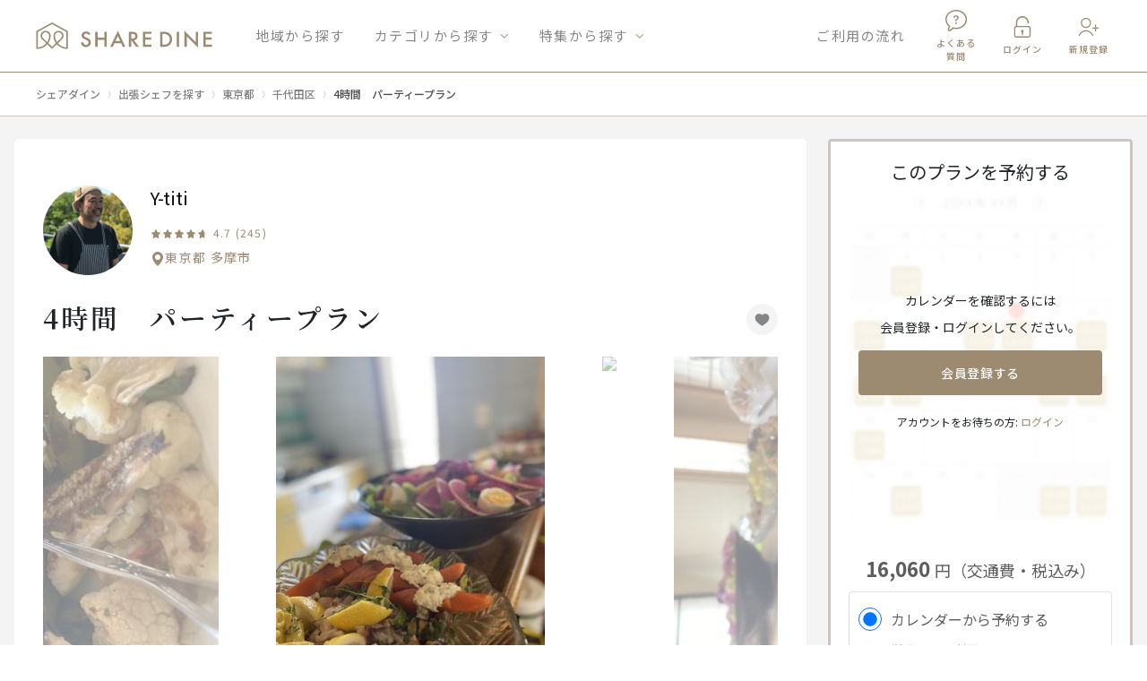

--- FILE ---
content_type: text/html; charset=utf-8
request_url: https://sharedine.me/plans/2495
body_size: 48469
content:
<!DOCTYPE html><html><head><link href="https://fonts.googleapis.com/css2?family=Noto+Sans+JP:wght@300;400;500;700&amp;display=swap" rel="stylesheet"/><link href="https://fonts.googleapis.com/css2?family=Noto+Serif+JP:wght@300;400;500;600;700&amp;display=swap" rel="stylesheet"/><link href="https://fonts.googleapis.com/css2?family=Cormorant+Garamond:wght@300;400;500;600;700&amp;display=swap" rel="stylesheet"/><link href="https://fonts.googleapis.com/css2?family=Roboto:wght@300;400;500;600;700&amp;display=swap" rel="stylesheet"/><script>(function(w,d,s,l,i){w[l]=w[l]||[];w[l].push({'gtm.start':
            new Date().getTime(),event:'gtm.js'});var f=d.getElementsByTagName(s)[0],
            j=d.createElement(s),dl=l!='dataLayer'?'&l='+l:'';j.async=true;j.src=
            'https://www.googletagmanager.com/gtm.js?id='+i+dl;f.parentNode.insertBefore(j,f);
            })(window,document,'script','dataLayer','GTM-M3R47WD');</script><meta name="facebook-domain-verification" content="0nh30finpkkklz8fa42rfsuf5jtq27"/><script src="https://js.ptengine.jp/5dgife9b.js"></script><script src="https://static.mul-pay.jp/ext/js/token.js"></script><meta name="viewport" content="width=device-width, initial-scale=1, maximum-scale=1.0"/><meta charSet="utf-8"/><link rel="icon" href="https://sharedine.me/static/favicon.ico"/><link rel="stylesheet" type="text/css" href="https://sharedine.me/static/css/reset.css"/><link rel="stylesheet" type="text/css" href="https://sharedine.me/static/css/nprogress.css"/><title>4時間　パーティープラン | Y-titiシェフ | SHAREDINE</title><meta name="description" content="SHAREDINE（シェアダイン）は、日本最大級の出張シェフサービスで、管理栄養士から一流レストラン出身シェフまで6,000名のシェフが登録しています。1回8,800円（交通費・税込）からご利用可能です。定期サブスクリプションサービス（月2〜4回）も提供しています。妊活・産前産後・離乳食・生活習慣病/ダイエット・筋トレ・糖尿病まで食卓のニーズに合わせた献立提案・食材買出し・訪問調理・レシピ共有まで行います。"/><meta name="robots" content="index,follow"/><meta name="googlebot" content="index,follow"/><meta name="twitter:card" content="summary_large_image"/><meta name="twitter:site" content="@SharedineO"/><meta property="og:url" content="https://sharedine.me/plans/2495"/><meta property="og:type" content="article"/><meta property="og:title" content="4時間　パーティープラン | Y-titiシェフ | SHAREDINE"/><meta property="og:description" content="パーティースペースや大人数での対応。

メニュー内容等は打ち合わせにて。"/><meta property="og:image" content="https://s3-ap-northeast-1.amazonaws.com/public-images-sharedine-me/images/plan_image/image/13206/thumb_500x500_r340a7jaabjhup5l0kfj8ltx80hg00q5.jpeg"/><meta property="og:image:width" content="1200"/><meta property="og:image:height" content="630"/><meta property="og:image" content="https://s3-ap-northeast-1.amazonaws.com/public-images-sharedine-me/images/plan_image/image/13207/thumb_500x500_ydoi7olarflwhss3h0rdzdsp1n1bjvwm.jpeg"/><meta property="og:image:width" content="1200"/><meta property="og:image:height" content="630"/><meta property="og:image" content="https://s3-ap-northeast-1.amazonaws.com/public-images-sharedine-me/images/plan_image/image/13208/thumb_500x500_ngglzf75ovpmtgnxykqazm70fzte4urn.jpeg"/><meta property="og:image:width" content="1200"/><meta property="og:image:height" content="630"/><meta property="og:site_name" content="SHAREDINE"/><meta name="next-head-count" content="25"/><link rel="preload" href="https://sharedine.me/static/_next/static/css/b9f8e90cde6b73843a02.css" as="style"/><link rel="stylesheet" href="https://sharedine.me/static/_next/static/css/b9f8e90cde6b73843a02.css" data-n-g=""/><link rel="preload" href="https://sharedine.me/static/_next/static/css/8752499eb87111f0c15b.css" as="style"/><link rel="stylesheet" href="https://sharedine.me/static/_next/static/css/8752499eb87111f0c15b.css" data-n-p=""/><link rel="preload" href="https://sharedine.me/static/_next/static/css/0a25a656de3df2975bd9.css" as="style"/><link rel="stylesheet" href="https://sharedine.me/static/_next/static/css/0a25a656de3df2975bd9.css" data-n-p=""/><link rel="preload" href="https://sharedine.me/static/_next/static/css/4a13c8b184172953c3b7.css" as="style"/><link rel="stylesheet" href="https://sharedine.me/static/_next/static/css/4a13c8b184172953c3b7.css" data-n-p=""/><noscript data-n-css=""></noscript><link rel="preload" href="https://sharedine.me/static/_next/static/chunks/main-ed86e08896e5ff1d1b72.js" as="script"/><link rel="preload" href="https://sharedine.me/static/_next/static/chunks/webpack-8765def7346040eb91ac.js" as="script"/><link rel="preload" href="https://sharedine.me/static/_next/static/chunks/framework.9b1ae02d24e58c489077.js" as="script"/><link rel="preload" href="https://sharedine.me/static/_next/static/chunks/2edb282b.eef42ed867663b240de6.js" as="script"/><link rel="preload" href="https://sharedine.me/static/_next/static/chunks/4cd93460.b5f422b1fdf56969ecfe.js" as="script"/><link rel="preload" href="https://sharedine.me/static/_next/static/chunks/75e92289.3a63be6154d201c35814.js" as="script"/><link rel="preload" href="https://sharedine.me/static/_next/static/chunks/ddbbc6a8.2f7b5e1693696b8df5ba.js" as="script"/><link rel="preload" href="https://sharedine.me/static/_next/static/chunks/f5f15f9f.fd4877c95c02948f196c.js" as="script"/><link rel="preload" href="https://sharedine.me/static/_next/static/chunks/67889b8da6f3cdfb58e860422315fff57c0caaf1.96820f7146b86c212544.js" as="script"/><link rel="preload" href="https://sharedine.me/static/_next/static/chunks/10eb717076c37d19b15750c0d9da8a3a9653aa78.5493a3425e589fb023d9.js" as="script"/><link rel="preload" href="https://sharedine.me/static/_next/static/chunks/8670d14efcb83c52335eeaddbd8d5324670ce6ed.f5013d6a4a0277d15dea.js" as="script"/><link rel="preload" href="https://sharedine.me/static/_next/static/chunks/7251cb3fa598d63c20b68adbdde4ee31a5429a98.66cbc081f18f0fca83cd.js" as="script"/><link rel="preload" href="https://sharedine.me/static/_next/static/chunks/26eff6d57d3ab7f20d74abf582ca8bf41546abb5.0c2b8a5527f03dc76c55.js" as="script"/><link rel="preload" href="https://sharedine.me/static/_next/static/chunks/04e2df5e890c1e17108b594c08d9aae9bceeb61a.8681df2db91b881e0a8f.js" as="script"/><link rel="preload" href="https://sharedine.me/static/_next/static/chunks/pages/_app-afc799dc30d7ce8df153.js" as="script"/><link rel="preload" href="https://sharedine.me/static/_next/static/chunks/60429fb8.8e0edd9dd9176433ce94.js" as="script"/><link rel="preload" href="https://sharedine.me/static/_next/static/chunks/af26addfa3b32804e409315f7ef415ded05ee4d8.afa5908c99637930ecfb.js" as="script"/><link rel="preload" href="https://sharedine.me/static/_next/static/chunks/af26addfa3b32804e409315f7ef415ded05ee4d8_CSS.34e373399cdc573d23ed.js" as="script"/><link rel="preload" href="https://sharedine.me/static/_next/static/chunks/3b81221f19344529db237308205a334da571470f.f3355d4c9f98a5437d6c.js" as="script"/><link rel="preload" href="https://sharedine.me/static/_next/static/chunks/74ffb9191cd37b6ec234959075eef8a62b73f2a5.bc99cc64cb686f62a0d4.js" as="script"/><link rel="preload" href="https://sharedine.me/static/_next/static/chunks/2fda679dde813b9d9f31055921cfdbf316d1d968.c10798a1219692bb932d.js" as="script"/><link rel="preload" href="https://sharedine.me/static/_next/static/chunks/6875296f90c57607d15f9a404c339c2f9d10e524.c42813c8d0ab996e6c29.js" as="script"/><link rel="preload" href="https://sharedine.me/static/_next/static/chunks/b1240d77927372153302159667737f08ee274503.b4626f9e672fbd04f777.js" as="script"/><link rel="preload" href="https://sharedine.me/static/_next/static/chunks/fb85345e7ab502eb702a8d947cc0abb1c3a86cb4.ae4716894318b38e2039.js" as="script"/><link rel="preload" href="https://sharedine.me/static/_next/static/chunks/5d0c833c6fa56ff7c8986f87ed7930e7d36c1b1b.4d14dfeabedc035f4fdf.js" as="script"/><link rel="preload" href="https://sharedine.me/static/_next/static/chunks/5d0c833c6fa56ff7c8986f87ed7930e7d36c1b1b_CSS.869b0eae3f0cff4d601b.js" as="script"/><link rel="preload" href="https://sharedine.me/static/_next/static/chunks/pages/plans/%5Bid%5D-6a9126c7b892954c7e57.js" as="script"/><style id="jss-server-side"></style><style data-styled="" data-styled-version="5.2.1">.ilkDxY{width:100%;height:100%;max-width:155px;max-height:24px;}/*!sc*/
@media (min-width:1024px){.ilkDxY{max-width:197px;max-height:30px;}}/*!sc*/
data-styled.g6[id="sc-jSgupP"]{content:"ilkDxY,"}/*!sc*/
.duJcNW{display:inline-block;vertical-align:middle;shape-rendering:inherit;-webkit-transform:translate3d(0,0,0);-ms-transform:translate3d(0,0,0);transform:translate3d(0,0,0);}/*!sc*/
data-styled.g7[id="sc-gKsewC"]{content:"duJcNW,"}/*!sc*/
.lnRkgC{fill:#9D8B71;}/*!sc*/
.fyenTo{fill:currentColor;}/*!sc*/
.liLejU{stroke:currentColor;}/*!sc*/
.igasFT{fill:#858687;}/*!sc*/
.hkQLmu{stroke:#9D8B71;}/*!sc*/
data-styled.g8[id="sc-iBPRYJ"]{content:"lnRkgC,fyenTo,liLejU,igasFT,hkQLmu,"}/*!sc*/
.hLqSEG{display:-webkit-box;display:-webkit-flex;display:-ms-flexbox;display:flex;-webkit-align-items:center;-webkit-box-align:center;-ms-flex-align:center;align-items:center;-webkit-box-pack:center;-webkit-justify-content:center;-ms-flex-pack:center;justify-content:center;border-radius:50%;border:0;min-height:unset;background-color:#F4F4F4;padding:0;width:100%;font-size:12px;-webkit-text-decoration:none;text-decoration:none;-webkit-letter-spacing:0.05em;-moz-letter-spacing:0.05em;-ms-letter-spacing:0.05em;letter-spacing:0.05em;line-height:100%;max-width:35px;height:35px;-webkit-transition:all 250ms cubic-bezier(0.4,0,0.2,1);transition:all 250ms cubic-bezier(0.4,0,0.2,1);}/*!sc*/
.hLqSEG:hover{background-color:#CCC6BC;}/*!sc*/
@media (min-width:1024px){.hLqSEG{max-width:35px;height:35px;font-size:14px;min-height:unset;}}/*!sc*/
data-styled.g12[id="sc-kEjbxe"]{content:"hLqSEG,"}/*!sc*/
.isRWpe{display:-webkit-inline-box;display:-webkit-inline-flex;display:-ms-inline-flexbox;display:inline-flex;font-family:'Noto Sans JP',sans-serif;font-weight:400;font-style:normal;font-size:14px;color:#858687;line-height:200%;padding:0 0;-webkit-letter-spacing:0.05em;-moz-letter-spacing:0.05em;-ms-letter-spacing:0.05em;letter-spacing:0.05em;text-align:left;}/*!sc*/
.isRWpe:after{content:"";position:absolute;height:1px;width:100%;display:none;background-color:#858687;bottom:0;}/*!sc*/
@media (min-width:1024px){.isRWpe:after{bottom:0;}}/*!sc*/
@media (min-width:1024px){.isRWpe{font-size:15px;-webkit-letter-spacing:0.1em;-moz-letter-spacing:0.1em;-ms-letter-spacing:0.1em;letter-spacing:0.1em;line-height:200%;padding:0 0;}}/*!sc*/
.dZFyuG{display:-webkit-inline-box;display:-webkit-inline-flex;display:-ms-inline-flexbox;display:inline-flex;font-family:'Noto Sans JP',sans-serif;font-weight:500;font-style:normal;font-size:10px;color:inherit;line-height:200%;padding:0 0;-webkit-letter-spacing:0.05em;-moz-letter-spacing:0.05em;-ms-letter-spacing:0.05em;letter-spacing:0.05em;text-align:left;}/*!sc*/
.dZFyuG:after{content:"";position:absolute;height:1px;width:100%;display:none;background-color:inherit;bottom:0;}/*!sc*/
@media (min-width:1024px){.dZFyuG:after{bottom:0;}}/*!sc*/
@media (min-width:1024px){.dZFyuG{font-size:10px;-webkit-letter-spacing:0.1em;-moz-letter-spacing:0.1em;-ms-letter-spacing:0.1em;letter-spacing:0.1em;line-height:200%;padding:0 0;}}/*!sc*/
.fEjUUz{display:-webkit-inline-box;display:-webkit-inline-flex;display:-ms-inline-flexbox;display:inline-flex;font-family:'Noto Sans JP',sans-serif;font-weight:400;font-style:normal;font-size:12px;color:#9D8B71;line-height:100%;padding:0 0;-webkit-letter-spacing:0.05em;-moz-letter-spacing:0.05em;-ms-letter-spacing:0.05em;letter-spacing:0.05em;text-align:left;}/*!sc*/
.fEjUUz:after{content:"";position:absolute;height:1px;width:100%;display:none;background-color:#9D8B71;bottom:0;}/*!sc*/
@media (min-width:1024px){.fEjUUz:after{bottom:0;}}/*!sc*/
@media (min-width:1024px){.fEjUUz{font-size:12px;-webkit-letter-spacing:0.1em;-moz-letter-spacing:0.1em;-ms-letter-spacing:0.1em;letter-spacing:0.1em;line-height:100%;padding:0 0;}}/*!sc*/
.bHkEnT{display:-webkit-inline-box;display:-webkit-inline-flex;display:-ms-inline-flexbox;display:inline-flex;font-family:'Noto Sans JP',sans-serif;font-weight:400;font-style:normal;font-size:14px;color:inherit;line-height:200%;padding:0 0;-webkit-letter-spacing:0.05em;-moz-letter-spacing:0.05em;-ms-letter-spacing:0.05em;letter-spacing:0.05em;text-align:left;}/*!sc*/
.bHkEnT:after{content:"";position:absolute;height:1px;width:100%;display:none;background-color:inherit;bottom:0;}/*!sc*/
@media (min-width:1024px){.bHkEnT:after{bottom:0;}}/*!sc*/
@media (min-width:1024px){.bHkEnT{font-size:14px;-webkit-letter-spacing:0.1em;-moz-letter-spacing:0.1em;-ms-letter-spacing:0.1em;letter-spacing:0.1em;line-height:200%;padding:0 0;}}/*!sc*/
.jMsElA{display:-webkit-inline-box;display:-webkit-inline-flex;display:-ms-inline-flexbox;display:inline-flex;font-family:'Noto Serif JP',serif;font-weight:600;font-style:normal;font-size:20px;color:inherit;line-height:32px;padding:0 0;-webkit-letter-spacing:0.05em;-moz-letter-spacing:0.05em;-ms-letter-spacing:0.05em;letter-spacing:0.05em;text-align:left;}/*!sc*/
.jMsElA:after{content:"";position:absolute;height:1px;width:100%;display:none;background-color:inherit;bottom:0;}/*!sc*/
@media (min-width:1024px){.jMsElA:after{bottom:0;}}/*!sc*/
@media (min-width:1024px){.jMsElA{font-size:30px;-webkit-letter-spacing:0.1em;-moz-letter-spacing:0.1em;-ms-letter-spacing:0.1em;letter-spacing:0.1em;line-height:30px;padding:0 0;}}/*!sc*/
.fPkKeM{display:-webkit-inline-box;display:-webkit-inline-flex;display:-ms-inline-flexbox;display:inline-flex;font-family:'Noto Sans JP',sans-serif;font-weight:400;font-style:normal;font-size:14px;color:inherit;line-height:200%;padding:0 0;-webkit-letter-spacing:0.05em;-moz-letter-spacing:0.05em;-ms-letter-spacing:0.05em;letter-spacing:0.05em;text-align:left;}/*!sc*/
.fPkKeM:after{content:"";position:absolute;height:1px;width:100%;display:none;background-color:inherit;bottom:0;}/*!sc*/
@media (min-width:1024px){.fPkKeM:after{bottom:0;}}/*!sc*/
@media (min-width:1024px){.fPkKeM{font-size:20px;-webkit-letter-spacing:0.1em;-moz-letter-spacing:0.1em;-ms-letter-spacing:0.1em;letter-spacing:0.1em;line-height:200%;padding:0 0;}}/*!sc*/
.bocuZm{display:-webkit-inline-box;display:-webkit-inline-flex;display:-ms-inline-flexbox;display:inline-flex;font-family:'Noto Sans JP',sans-serif;font-weight:400;font-style:normal;font-size:14px;color:#9D8B71;line-height:200%;padding:0 0;-webkit-letter-spacing:0.05em;-moz-letter-spacing:0.05em;-ms-letter-spacing:0.05em;letter-spacing:0.05em;text-align:left;position:relative;}/*!sc*/
.bocuZm:after{content:"";position:absolute;height:1px;width:100%;display:initial;background-color:#9D8B71;bottom:-2px;}/*!sc*/
@media (min-width:1024px){.bocuZm:after{bottom:-2px;}}/*!sc*/
@media (min-width:1024px){.bocuZm{font-size:15px;-webkit-letter-spacing:0.1em;-moz-letter-spacing:0.1em;-ms-letter-spacing:0.1em;letter-spacing:0.1em;line-height:200%;padding:0 0;}}/*!sc*/
.bpdEff{display:inline;font-family:'Noto Sans JP',sans-serif;font-weight:400;font-style:normal;font-size:14px;color:#4D4D4D;line-height:200%;padding:0 0;-webkit-letter-spacing:0.05em;-moz-letter-spacing:0.05em;-ms-letter-spacing:0.05em;letter-spacing:0.05em;text-align:left;}/*!sc*/
.bpdEff:after{content:"";position:absolute;height:1px;width:100%;display:none;background-color:#4D4D4D;bottom:0;}/*!sc*/
@media (min-width:1024px){.bpdEff:after{bottom:0;}}/*!sc*/
@media (min-width:1024px){.bpdEff{font-size:16px;-webkit-letter-spacing:0.1em;-moz-letter-spacing:0.1em;-ms-letter-spacing:0.1em;letter-spacing:0.1em;line-height:200%;padding:0 0;}}/*!sc*/
.bPQZhk{display:-webkit-inline-box;display:-webkit-inline-flex;display:-ms-inline-flexbox;display:inline-flex;font-family:'Noto Sans JP',sans-serif;font-weight:400;font-style:normal;font-size:12px;color:#858687;line-height:200%;padding:0 0;-webkit-letter-spacing:0.05em;-moz-letter-spacing:0.05em;-ms-letter-spacing:0.05em;letter-spacing:0.05em;text-align:left;}/*!sc*/
.bPQZhk:after{content:"";position:absolute;height:1px;width:100%;display:none;background-color:#858687;bottom:0;}/*!sc*/
@media (min-width:1024px){.bPQZhk:after{bottom:0;}}/*!sc*/
@media (min-width:1024px){.bPQZhk{font-size:12px;-webkit-letter-spacing:0;-moz-letter-spacing:0;-ms-letter-spacing:0;letter-spacing:0;line-height:200%;padding:0 0;}}/*!sc*/
.hrOrXP{display:-webkit-inline-box;display:-webkit-inline-flex;display:-ms-inline-flexbox;display:inline-flex;font-family:'Noto Sans JP',sans-serif;font-weight:700;font-style:normal;font-size:14px;color:#9D8B71;line-height:200%;padding:3px 0 0 0;-webkit-letter-spacing:0;-moz-letter-spacing:0;-ms-letter-spacing:0;letter-spacing:0;text-align:left;}/*!sc*/
.hrOrXP:after{content:"";position:absolute;height:1px;width:100%;display:none;background-color:#9D8B71;bottom:0;}/*!sc*/
@media (min-width:1024px){.hrOrXP:after{bottom:0;}}/*!sc*/
@media (min-width:1024px){.hrOrXP{font-size:14px;-webkit-letter-spacing:0;-moz-letter-spacing:0;-ms-letter-spacing:0;letter-spacing:0;line-height:200%;padding:0 0;}}/*!sc*/
.eYuSnb{display:-webkit-inline-box;display:-webkit-inline-flex;display:-ms-inline-flexbox;display:inline-flex;font-family:'Noto Sans JP',sans-serif;font-weight:400;font-style:normal;font-size:10px;color:#4D4D4D;line-height:200%;padding:0 0 0 1ch;-webkit-letter-spacing:0;-moz-letter-spacing:0;-ms-letter-spacing:0;letter-spacing:0;text-align:left;}/*!sc*/
.eYuSnb:after{content:"";position:absolute;height:1px;width:100%;display:none;background-color:#4D4D4D;bottom:0;}/*!sc*/
@media (min-width:1024px){.eYuSnb:after{bottom:0;}}/*!sc*/
@media (min-width:1024px){.eYuSnb{font-size:10px;-webkit-letter-spacing:0;-moz-letter-spacing:0;-ms-letter-spacing:0;letter-spacing:0;line-height:200%;padding:0 0 0 1ch;}}/*!sc*/
.gotEoh{display:block;font-family:'Noto Sans JP',sans-serif;font-weight:400;font-style:normal;font-size:14px;color:#858687;line-height:200%;padding:0 0;-webkit-letter-spacing:0;-moz-letter-spacing:0;-ms-letter-spacing:0;letter-spacing:0;text-align:left;}/*!sc*/
.gotEoh:after{content:"";position:absolute;height:1px;width:100%;display:none;background-color:#858687;bottom:0;}/*!sc*/
@media (min-width:1024px){.gotEoh:after{bottom:0;}}/*!sc*/
@media (min-width:1024px){.gotEoh{font-size:14px;-webkit-letter-spacing:0;-moz-letter-spacing:0;-ms-letter-spacing:0;letter-spacing:0;line-height:200%;padding:0 0;}}/*!sc*/
.ebWUdt{display:block;font-family:'Noto Sans JP',sans-serif;font-weight:400;font-style:normal;font-size:12px;color:#4D4D4D;line-height:100%;padding:4px 0 2px 0;-webkit-letter-spacing:0;-moz-letter-spacing:0;-ms-letter-spacing:0;letter-spacing:0;text-align:left;}/*!sc*/
.ebWUdt:after{content:"";position:absolute;height:1px;width:100%;display:none;background-color:#4D4D4D;bottom:0;}/*!sc*/
@media (min-width:1024px){.ebWUdt:after{bottom:0;}}/*!sc*/
@media (min-width:1024px){.ebWUdt{font-size:14px;-webkit-letter-spacing:0;-moz-letter-spacing:0;-ms-letter-spacing:0;letter-spacing:0;line-height:100%;padding:30px 0 3px 0;}}/*!sc*/
data-styled.g13[id="sc-iqHYGH"]{content:"isRWpe,dZFyuG,fEjUUz,bHkEnT,jMsElA,fPkKeM,bocuZm,bpdEff,bPQZhk,hrOrXP,eYuSnb,gotEoh,ebWUdt,"}/*!sc*/
.edKvwS{display:block;font-family:'Noto Sans JP',sans-serif;font-weight:600;font-style:normal;font-size:12px;color:#9D8B71;line-height:2.7rem;-webkit-letter-spacing:0.05em;-moz-letter-spacing:0.05em;-ms-letter-spacing:0.05em;letter-spacing:0.05em;text-align:left;padding:0;position:relative;}/*!sc*/
.edKvwS:after{content:"";position:absolute;height:1px;width:100%;display:none;background-color:#9D8B71;}/*!sc*/
@media (min-width:1024px){}/*!sc*/
@media (min-width:1024px){.edKvwS{font-size:40px;-webkit-letter-spacing:0.1em;-moz-letter-spacing:0.1em;-ms-letter-spacing:0.1em;letter-spacing:0.1em;line-height:2.7rem;}}/*!sc*/
.edKvwS:after{content:"";position:absolute;height:1px;width:200%;background-color:#9D8B71;bottom:-5px;left:0;}/*!sc*/
.edKvwS span{margin-left:10px;}/*!sc*/
@media (min-width:1024px){.edKvwS span{margin-left:40px;}}/*!sc*/
data-styled.g14[id="sc-crrsfI"]{content:"edKvwS,"}/*!sc*/
.dmIqLG{display:-webkit-box;display:-webkit-flex;display:-ms-flexbox;display:flex;-webkit-align-items:center;-webkit-box-align:center;-ms-flex-align:center;align-items:center;-webkit-box-pack:center;-webkit-justify-content:center;-ms-flex-pack:center;justify-content:center;min-height:unset;padding:0 15px;width:100%;font-size:14px;-webkit-text-decoration:none;text-decoration:none;-webkit-letter-spacing:0.05em;-moz-letter-spacing:0.05em;-ms-letter-spacing:0.05em;letter-spacing:0.05em;line-height:100%;max-width:272px;height:30px;-webkit-transition:all 250ms cubic-bezier(0.4,0,0.2,1);transition:all 250ms cubic-bezier(0.4,0,0.2,1);background-color:#9D8B71;color:#FFFFFF;font-family:'Noto Sans JP',sans-serif;font-weight:500;border-radius:4px;border:none;cursor:pointer;}/*!sc*/
@media (min-width:1024px){.dmIqLG{max-width:272px;height:40px;padding:0 40px;min-height:unset;}}/*!sc*/
.dmIqLG:hover{background-color:#CCC6BC;}/*!sc*/
.hnIddN{display:-webkit-box;display:-webkit-flex;display:-ms-flexbox;display:flex;-webkit-align-items:center;-webkit-box-align:center;-ms-flex-align:center;align-items:center;-webkit-box-pack:center;-webkit-justify-content:center;-ms-flex-pack:center;justify-content:center;min-height:unset;padding:0 15px;width:100%;font-size:14px;-webkit-text-decoration:none;text-decoration:none;-webkit-letter-spacing:0.05em;-moz-letter-spacing:0.05em;-ms-letter-spacing:0.05em;letter-spacing:0.05em;line-height:100%;max-width:272px;height:30px;-webkit-transition:all 250ms cubic-bezier(0.4,0,0.2,1);transition:all 250ms cubic-bezier(0.4,0,0.2,1);background-color:#9D8B71;color:#FFFFFF;font-family:'Noto Sans JP',sans-serif;font-weight:500;border-radius:4px;border:none;cursor:pointer;}/*!sc*/
@media (min-width:1024px){.hnIddN{max-width:272px;height:40px;padding:0 40px;min-height:unset;}}/*!sc*/
data-styled.g21[id="sc-bkzZxe"]{content:"dmIqLG,hnIddN,"}/*!sc*/
.oriIr{border-radius:50%;width:100px;height:100px;display:-webkit-box;display:-webkit-flex;display:-ms-flexbox;display:flex;-webkit-align-items:center;-webkit-box-align:center;-ms-flex-align:center;align-items:center;-webkit-box-pack:center;-webkit-justify-content:center;-ms-flex-pack:center;justify-content:center;font-size:50px;}/*!sc*/
@media (min-width:1024px){.oriIr{width:100px;height:100px;font-size:50px;}}/*!sc*/
.oriIr img{border-radius:50%;height:100%;width:100%;}/*!sc*/
.fSkICm{border-radius:50%;width:90px;height:90px;display:-webkit-box;display:-webkit-flex;display:-ms-flexbox;display:flex;-webkit-align-items:center;-webkit-box-align:center;-ms-flex-align:center;align-items:center;-webkit-box-pack:center;-webkit-justify-content:center;-ms-flex-pack:center;justify-content:center;font-size:45px;}/*!sc*/
@media (min-width:1024px){.fSkICm{width:74px;height:74px;font-size:37px;}}/*!sc*/
.fSkICm img{border-radius:50%;height:100%;width:100%;}/*!sc*/
.hrRYoH{border-radius:50%;width:48px;height:48px;display:-webkit-box;display:-webkit-flex;display:-ms-flexbox;display:flex;-webkit-align-items:center;-webkit-box-align:center;-ms-flex-align:center;align-items:center;-webkit-box-pack:center;-webkit-justify-content:center;-ms-flex-pack:center;justify-content:center;font-size:24px;}/*!sc*/
@media (min-width:1024px){.hrRYoH{width:48px;height:48px;font-size:24px;}}/*!sc*/
.hrRYoH img{border-radius:50%;height:100%;width:100%;}/*!sc*/
data-styled.g25[id="sc-dmlrTW"]{content:"oriIr,fSkICm,hrRYoH,"}/*!sc*/
.gGtAUK{height:-webkit-min-content;height:-moz-min-content;height:min-content;background-image:linear-gradient(to right,#9D8B71 94%,#E0E0E0 0%);margin-right:6px;}/*!sc*/
data-styled.g33[id="sc-giIncl"]{content:"gGtAUK,"}/*!sc*/
.bAYFRD{display:-webkit-box;display:-webkit-flex;display:-ms-flexbox;display:flex;-webkit-align-items:center;-webkit-box-align:center;-ms-flex-align:center;align-items:center;}/*!sc*/
data-styled.g34[id="sc-ezrdKe"]{content:"bAYFRD,"}/*!sc*/
a,abbr,acronym,address,applet,article,aside,audio,b,big,blockquote,body,canvas,caption,center,cite,code,dd,del,details,dfn,div,dl,dt,em,embed,fieldset,figcaption,figure,footer,form,h1,h2,h3,h4,h5,h6,header,hgroup,html,i,iframe,img,ins,kbd,label,legend,li,mark,menu,nav,object,ol,output,p,pre,q,ruby,s,samp,section,small,span,strike,sub,summary,sup,table,tbody,td,tfoot,th,thead,time,tr,tt,u,ul,var,video{margin:0;padding:0;border:0;font-size:100%;font:inherit;vertical-align:baseline;box-sizing:border-box;}/*!sc*/
:focus{outline:0;}/*!sc*/
article,aside,details,figcaption,figure,footer,header,hgroup,menu,nav,section{display:block;}/*!sc*/
body{font-size:15px;}/*!sc*/
ol,ul{list-style:none;}/*!sc*/
blockquote,q{quotes:none;}/*!sc*/
blockquote:after,blockquote:before,q:after,q:before{content:"";content:none;}/*!sc*/
table{border-collapse:collapse;border-spacing:0;}/*!sc*/
input[type="search"]::-webkit-search-cancel-button,input[type="search"]::-webkit-search-decoration,input[type="search"]::-webkit-search-results-button,input[type="search"]::-webkit-search-results-decoration{-webkit-appearance:none;-moz-appearance:none;}/*!sc*/
input[type="search"]{-webkit-appearance:none;-moz-appearance:none;-webkit-box-sizing:content-box;-moz-box-sizing:content-box;box-sizing:content-box;}/*!sc*/
textarea{overflow:auto;vertical-align:top;resize:vertical;}/*!sc*/
audio,canvas,video{display:inline-block;max-width:100%;}/*!sc*/
audio:not([controls]){display:none;height:0;}/*!sc*/
[hidden]{display:none;}/*!sc*/
html{font-size:100%;-webkit-text-size-adjust:100%;-ms-text-size-adjust:100%;}/*!sc*/
a:focus{outline:thin dotted;}/*!sc*/
a:active,a:hover{outline:0;}/*!sc*/
img{border:0;-ms-interpolation-mode:bicubic;}/*!sc*/
figure{margin:0;}/*!sc*/
form{margin:0;}/*!sc*/
fieldset{border:1px solid silver;margin:0 2px;padding:0.35em 0.625em 0.75em;}/*!sc*/
legend{border:0;padding:0;white-space:normal;}/*!sc*/
button,input,select,textarea{font-size:100%;margin:0;vertical-align:baseline;}/*!sc*/
button,input{line-height:normal;}/*!sc*/
button,select{text-transform:none;}/*!sc*/
button,html input[type="button"],input[type="reset"],input[type="submit"]{-webkit-appearance:button;cursor:pointer;}/*!sc*/
button[disabled],html input[disabled]{cursor:default;-webkit-filter:brightness(80%) grayscale(50%);filter:brightness(80%) grayscale(50%);}/*!sc*/
input[type="checkbox"],input[type="radio"]{box-sizing:border-box;padding:0;}/*!sc*/
input[type="search"]{-webkit-appearance:textfield;-moz-box-sizing:content-box;-webkit-box-sizing:content-box;box-sizing:content-box;}/*!sc*/
input[type="search"]::-webkit-search-cancel-button,input[type="search"]::-webkit-search-decoration{-webkit-appearance:none;}/*!sc*/
button::-moz-focus-inner,input::-moz-focus-inner{border:0;padding:0;}/*!sc*/
textarea{overflow:auto;vertical-align:top;}/*!sc*/
table{border-collapse:collapse;border-spacing:0;}/*!sc*/
button,html,input,select,textarea{color:#222;}/*!sc*/
::-moz-selection{background:#b3d4fc;text-shadow:none;}/*!sc*/
::selection{background:#b3d4fc;text-shadow:none;}/*!sc*/
img{vertical-align:middle;}/*!sc*/
fieldset{border:0;margin:0;padding:0;}/*!sc*/
textarea{resize:vertical;}/*!sc*/
.chromeframe{margin:0.2em 0;background:#ccc;color:#000;padding:0.2em 0;}/*!sc*/
.container{box-sizing:border-box;margin-left:auto;margin-right:auto;padding-right:8px;padding-left:8px;}/*!sc*/
.container-fluid{padding-right:16px;padding-left:16px;}/*!sc*/
@media only screen and (min-width:576px){.container{width:560px;max-width:100%;}}/*!sc*/
@media only screen and (min-width:768px){.container{width:752px;max-width:100%;}}/*!sc*/
@media only screen and (min-width:992px){.container{width:976px;max-width:100%;}}/*!sc*/
@media only screen and (min-width:1200px){.container{width:1184px;max-width:100%;}}/*!sc*/
.row{box-sizing:border-box;display:-webkit-box;display:-ms-flexbox;display:-webkit-box;display:-webkit-flex;display:-ms-flexbox;display:flex;-webkit-box-flex:0;-ms-flex:0 1 auto;-webkit-flex:0 1 auto;-ms-flex:0 1 auto;flex:0 1 auto;-webkit-box-orient:horizontal;-webkit-box-direction:normal;-ms-flex-direction:row;-webkit-flex-direction:row;-ms-flex-direction:row;flex-direction:row;-ms-flex-wrap:wrap;-webkit-flex-wrap:wrap;-ms-flex-wrap:wrap;flex-wrap:wrap;margin-right:-8px;margin-left:-8px;}/*!sc*/
.row.reverse{-webkit-box-orient:horizontal;-webkit-box-direction:reverse;-ms-flex-direction:row-reverse;-webkit-flex-direction:row-reverse;-ms-flex-direction:row-reverse;flex-direction:row-reverse;}/*!sc*/
.col.reverse{-webkit-box-orient:vertical;-webkit-box-direction:reverse;-ms-flex-direction:column-reverse;-webkit-flex-direction:column-reverse;-ms-flex-direction:column-reverse;flex-direction:column-reverse;}/*!sc*/
.col-lg,.col-lg-1,.col-lg-10,.col-lg-11,.col-lg-12,.col-lg-2,.col-lg-3,.col-lg-4,.col-lg-5,.col-lg-6,.col-lg-7,.col-lg-8,.col-lg-9,.col-lg-offset-0,.col-lg-offset-1,.col-lg-offset-10,.col-lg-offset-11,.col-lg-offset-12,.col-lg-offset-2,.col-lg-offset-3,.col-lg-offset-4,.col-lg-offset-5,.col-lg-offset-6,.col-lg-offset-7,.col-lg-offset-8,.col-lg-offset-9,.col-md,.col-md-1,.col-md-10,.col-md-11,.col-md-12,.col-md-2,.col-md-3,.col-md-4,.col-md-5,.col-md-6,.col-md-7,.col-md-8,.col-md-9,.col-md-offset-0,.col-md-offset-1,.col-md-offset-10,.col-md-offset-11,.col-md-offset-12,.col-md-offset-2,.col-md-offset-3,.col-md-offset-4,.col-md-offset-5,.col-md-offset-6,.col-md-offset-7,.col-md-offset-8,.col-md-offset-9,.col-sm,.col-sm-1,.col-sm-10,.col-sm-11,.col-sm-12,.col-sm-2,.col-sm-3,.col-sm-4,.col-sm-5,.col-sm-6,.col-sm-7,.col-sm-8,.col-sm-9,.col-sm-offset-0,.col-sm-offset-1,.col-sm-offset-10,.col-sm-offset-11,.col-sm-offset-12,.col-sm-offset-2,.col-sm-offset-3,.col-sm-offset-4,.col-sm-offset-5,.col-sm-offset-6,.col-sm-offset-7,.col-sm-offset-8,.col-sm-offset-9,.col-xl,.col-xl-1,.col-xl-10,.col-xl-11,.col-xl-12,.col-xl-2,.col-xl-3,.col-xl-4,.col-xl-5,.col-xl-6,.col-xl-7,.col-xl-8,.col-xl-9,.col-xl-offset-0,.col-xl-offset-1,.col-xl-offset-10,.col-xl-offset-11,.col-xl-offset-12,.col-xl-offset-2,.col-xl-offset-3,.col-xl-offset-4,.col-xl-offset-5,.col-xl-offset-6,.col-xl-offset-7,.col-xl-offset-8,.col-xl-offset-9,.col-xs,.col-xs-1,.col-xs-10,.col-xs-11,.col-xs-12,.col-xs-2,.col-xs-3,.col-xs-4,.col-xs-5,.col-xs-6,.col-xs-7,.col-xs-8,.col-xs-9,.col-xs-offset-0,.col-xs-offset-1,.col-xs-offset-10,.col-xs-offset-11,.col-xs-offset-12,.col-xs-offset-2,.col-xs-offset-3,.col-xs-offset-4,.col-xs-offset-5,.col-xs-offset-6,.col-xs-offset-7,.col-xs-offset-8,.col-xs-offset-9{box-sizing:border-box;-webkit-box-flex:0;-ms-flex:0 0 auto;-webkit-flex:0 0 auto;-ms-flex:0 0 auto;flex:0 0 auto;-ms-flex-preferred-size:100%;-webkit-flex-basis:100%;-ms-flex-preferred-size:100%;flex-basis:100%;padding-right:8px;padding-left:8px;max-width:100%;}/*!sc*/
.col-xs{-webkit-box-flex:1;-ms-flex-positive:1;-webkit-box-flex:1;-webkit-flex-grow:1;-ms-flex-positive:1;flex-grow:1;-ms-flex-preferred-size:0;-webkit-flex-basis:0;-ms-flex-preferred-size:0;flex-basis:0;max-width:100%;}/*!sc*/
.col-xs-1{-ms-flex-preferred-size:8.33333333%;-webkit-flex-basis:8.33333333%;-ms-flex-preferred-size:8.33333333%;flex-basis:8.33333333%;max-width:8.33333333%;}/*!sc*/
.col-xs-2{-ms-flex-preferred-size:16.66666667%;-webkit-flex-basis:16.66666667%;-ms-flex-preferred-size:16.66666667%;flex-basis:16.66666667%;max-width:16.66666667%;}/*!sc*/
.col-xs-3{-ms-flex-preferred-size:25%;-webkit-flex-basis:25%;-ms-flex-preferred-size:25%;flex-basis:25%;max-width:25%;}/*!sc*/
.col-xs-4{-ms-flex-preferred-size:33.33333333%;-webkit-flex-basis:33.33333333%;-ms-flex-preferred-size:33.33333333%;flex-basis:33.33333333%;max-width:33.33333333%;}/*!sc*/
.col-xs-5{-ms-flex-preferred-size:41.66666667%;-webkit-flex-basis:41.66666667%;-ms-flex-preferred-size:41.66666667%;flex-basis:41.66666667%;max-width:41.66666667%;}/*!sc*/
.col-xs-6{-ms-flex-preferred-size:50%;-webkit-flex-basis:50%;-ms-flex-preferred-size:50%;flex-basis:50%;max-width:50%;}/*!sc*/
.col-xs-7{-ms-flex-preferred-size:58.33333333%;-webkit-flex-basis:58.33333333%;-ms-flex-preferred-size:58.33333333%;flex-basis:58.33333333%;max-width:58.33333333%;}/*!sc*/
.col-xs-8{-ms-flex-preferred-size:66.66666667%;-webkit-flex-basis:66.66666667%;-ms-flex-preferred-size:66.66666667%;flex-basis:66.66666667%;max-width:66.66666667%;}/*!sc*/
.col-xs-9{-ms-flex-preferred-size:75%;-webkit-flex-basis:75%;-ms-flex-preferred-size:75%;flex-basis:75%;max-width:75%;}/*!sc*/
.col-xs-10{-ms-flex-preferred-size:83.33333333%;-webkit-flex-basis:83.33333333%;-ms-flex-preferred-size:83.33333333%;flex-basis:83.33333333%;max-width:83.33333333%;}/*!sc*/
.col-xs-11{-ms-flex-preferred-size:91.66666667%;-webkit-flex-basis:91.66666667%;-ms-flex-preferred-size:91.66666667%;flex-basis:91.66666667%;max-width:91.66666667%;}/*!sc*/
.col-xs-12{-ms-flex-preferred-size:100%;-webkit-flex-basis:100%;-ms-flex-preferred-size:100%;flex-basis:100%;max-width:100%;}/*!sc*/
.col-xs-offset-0{margin-left:0;}/*!sc*/
.col-xs-offset-1{margin-left:8.33333333%;}/*!sc*/
.col-xs-offset-2{margin-left:16.66666667%;}/*!sc*/
.col-xs-offset-3{margin-left:25%;}/*!sc*/
.col-xs-offset-4{margin-left:33.33333333%;}/*!sc*/
.col-xs-offset-5{margin-left:41.66666667%;}/*!sc*/
.col-xs-offset-6{margin-left:50%;}/*!sc*/
.col-xs-offset-7{margin-left:58.33333333%;}/*!sc*/
.col-xs-offset-8{margin-left:66.66666667%;}/*!sc*/
.col-xs-offset-9{margin-left:75%;}/*!sc*/
.col-xs-offset-10{margin-left:83.33333333%;}/*!sc*/
.col-xs-offset-11{margin-left:91.66666667%;}/*!sc*/
.start-xs{-webkit-box-pack:start;-ms-flex-pack:start;-webkit-box-pack:start;-webkit-justify-content:flex-start;-ms-flex-pack:start;justify-content:flex-start;text-align:start;}/*!sc*/
.center-xs{-webkit-box-pack:center;-ms-flex-pack:center;-webkit-box-pack:center;-webkit-justify-content:center;-ms-flex-pack:center;justify-content:center;text-align:center;}/*!sc*/
.end-xs{-webkit-box-pack:end;-ms-flex-pack:end;-webkit-box-pack:end;-webkit-justify-content:flex-end;-ms-flex-pack:end;justify-content:flex-end;text-align:end;}/*!sc*/
.top-xs{-webkit-box-align:start;-ms-flex-align:start;-webkit-align-items:flex-start;-webkit-box-align:flex-start;-ms-flex-align:flex-start;align-items:flex-start;}/*!sc*/
.middle-xs{-webkit-box-align:center;-ms-flex-align:center;-webkit-align-items:center;-webkit-box-align:center;-ms-flex-align:center;align-items:center;}/*!sc*/
.bottom-xs{-webkit-box-align:end;-ms-flex-align:end;-webkit-align-items:flex-end;-webkit-box-align:flex-end;-ms-flex-align:flex-end;align-items:flex-end;}/*!sc*/
.around-xs{-ms-flex-pack:distribute;-webkit-box-pack:space-around;-webkit-justify-content:space-around;-ms-flex-pack:space-around;justify-content:space-around;}/*!sc*/
.between-xs{-webkit-box-pack:justify;-ms-flex-pack:justify;-webkit-box-pack:justify;-webkit-justify-content:space-between;-ms-flex-pack:justify;justify-content:space-between;}/*!sc*/
.first-xs{-webkit-box-ordinal-group:0;-ms-flex-order:-1;-webkit-order:-1;-ms-flex-order:-1;order:-1;}/*!sc*/
.last-xs{-webkit-box-ordinal-group:2;-ms-flex-order:1;-webkit-order:1;-ms-flex-order:1;order:1;}/*!sc*/
.initial-order-xs{-webkit-box-ordinal-group:NaN;-ms-flex-order:initial;-webkit-order:initial;-ms-flex-order:initial;order:initial;}/*!sc*/
@media only screen and (min-width:576px){.col-sm{-webkit-box-flex:1;-ms-flex-positive:1;-webkit-box-flex:1;-webkit-flex-grow:1;-ms-flex-positive:1;flex-grow:1;-ms-flex-preferred-size:0;-webkit-flex-basis:0;-ms-flex-preferred-size:0;flex-basis:0;max-width:100%;}.col-sm-1{-ms-flex-preferred-size:8.33333333%;-webkit-flex-basis:8.33333333%;-ms-flex-preferred-size:8.33333333%;flex-basis:8.33333333%;max-width:8.33333333%;}.col-sm-2{-ms-flex-preferred-size:16.66666667%;-webkit-flex-basis:16.66666667%;-ms-flex-preferred-size:16.66666667%;flex-basis:16.66666667%;max-width:16.66666667%;}.col-sm-3{-ms-flex-preferred-size:25%;-webkit-flex-basis:25%;-ms-flex-preferred-size:25%;flex-basis:25%;max-width:25%;}.col-sm-4{-ms-flex-preferred-size:33.33333333%;-webkit-flex-basis:33.33333333%;-ms-flex-preferred-size:33.33333333%;flex-basis:33.33333333%;max-width:33.33333333%;}.col-sm-5{-ms-flex-preferred-size:41.66666667%;-webkit-flex-basis:41.66666667%;-ms-flex-preferred-size:41.66666667%;flex-basis:41.66666667%;max-width:41.66666667%;}.col-sm-6{-ms-flex-preferred-size:50%;-webkit-flex-basis:50%;-ms-flex-preferred-size:50%;flex-basis:50%;max-width:50%;}.col-sm-7{-ms-flex-preferred-size:58.33333333%;-webkit-flex-basis:58.33333333%;-ms-flex-preferred-size:58.33333333%;flex-basis:58.33333333%;max-width:58.33333333%;}.col-sm-8{-ms-flex-preferred-size:66.66666667%;-webkit-flex-basis:66.66666667%;-ms-flex-preferred-size:66.66666667%;flex-basis:66.66666667%;max-width:66.66666667%;}.col-sm-9{-ms-flex-preferred-size:75%;-webkit-flex-basis:75%;-ms-flex-preferred-size:75%;flex-basis:75%;max-width:75%;}.col-sm-10{-ms-flex-preferred-size:83.33333333%;-webkit-flex-basis:83.33333333%;-ms-flex-preferred-size:83.33333333%;flex-basis:83.33333333%;max-width:83.33333333%;}.col-sm-11{-ms-flex-preferred-size:91.66666667%;-webkit-flex-basis:91.66666667%;-ms-flex-preferred-size:91.66666667%;flex-basis:91.66666667%;max-width:91.66666667%;}.col-sm-12{-ms-flex-preferred-size:100%;-webkit-flex-basis:100%;-ms-flex-preferred-size:100%;flex-basis:100%;max-width:100%;}.col-sm-offset-0{margin-left:0;}.col-sm-offset-1{margin-left:8.33333333%;}.col-sm-offset-2{margin-left:16.66666667%;}.col-sm-offset-3{margin-left:25%;}.col-sm-offset-4{margin-left:33.33333333%;}.col-sm-offset-5{margin-left:41.66666667%;}.col-sm-offset-6{margin-left:50%;}.col-sm-offset-7{margin-left:58.33333333%;}.col-sm-offset-8{margin-left:66.66666667%;}.col-sm-offset-9{margin-left:75%;}.col-sm-offset-10{margin-left:83.33333333%;}.col-sm-offset-11{margin-left:91.66666667%;}.start-sm{-webkit-box-pack:start;-ms-flex-pack:start;-webkit-box-pack:start;-webkit-justify-content:flex-start;-ms-flex-pack:start;justify-content:flex-start;text-align:start;}.center-sm{-webkit-box-pack:center;-ms-flex-pack:center;-webkit-box-pack:center;-webkit-justify-content:center;-ms-flex-pack:center;justify-content:center;text-align:center;}.end-sm{-webkit-box-pack:end;-ms-flex-pack:end;-webkit-box-pack:end;-webkit-justify-content:flex-end;-ms-flex-pack:end;justify-content:flex-end;text-align:end;}.top-sm{-webkit-box-align:start;-ms-flex-align:start;-webkit-align-items:flex-start;-webkit-box-align:flex-start;-ms-flex-align:flex-start;align-items:flex-start;}.middle-sm{-webkit-box-align:center;-ms-flex-align:center;-webkit-align-items:center;-webkit-box-align:center;-ms-flex-align:center;align-items:center;}.bottom-sm{-webkit-box-align:end;-ms-flex-align:end;-webkit-align-items:flex-end;-webkit-box-align:flex-end;-ms-flex-align:flex-end;align-items:flex-end;}.around-sm{-ms-flex-pack:distribute;-webkit-box-pack:space-around;-webkit-justify-content:space-around;-ms-flex-pack:space-around;justify-content:space-around;}.between-sm{-webkit-box-pack:justify;-ms-flex-pack:justify;-webkit-box-pack:justify;-webkit-justify-content:space-between;-ms-flex-pack:justify;justify-content:space-between;}.first-sm{-webkit-box-ordinal-group:0;-ms-flex-order:-1;-webkit-order:-1;-ms-flex-order:-1;order:-1;}.last-sm{-webkit-box-ordinal-group:2;-ms-flex-order:1;-webkit-order:1;-ms-flex-order:1;order:1;}.initial-order-sm{-webkit-box-ordinal-group:NaN;-ms-flex-order:initial;-webkit-order:initial;-ms-flex-order:initial;order:initial;}}/*!sc*/
@media only screen and (min-width:768px){.col-md,.col-md-1,.col-md-10,.col-md-11,.col-md-12,.col-md-2,.col-md-3,.col-md-4,.col-md-5,.col-md-6,.col-md-7,.col-md-8,.col-md-9,.col-md-offset-0,.col-md-offset-1,.col-md-offset-10,.col-md-offset-11,.col-md-offset-12,.col-md-offset-2,.col-md-offset-3,.col-md-offset-4,.col-md-offset-5,.col-md-offset-6,.col-md-offset-7,.col-md-offset-8,.col-md-offset-9{box-sizing:border-box;-webkit-box-flex:0;-ms-flex:0 0 auto;-webkit-flex:0 0 auto;-ms-flex:0 0 auto;flex:0 0 auto;padding-right:8px;padding-left:8px;}.col-md{-webkit-box-flex:1;-ms-flex-positive:1;-webkit-box-flex:1;-webkit-flex-grow:1;-ms-flex-positive:1;flex-grow:1;-ms-flex-preferred-size:0;-webkit-flex-basis:0;-ms-flex-preferred-size:0;flex-basis:0;max-width:100%;}.col-md-1{-ms-flex-preferred-size:8.33333333%;-webkit-flex-basis:8.33333333%;-ms-flex-preferred-size:8.33333333%;flex-basis:8.33333333%;max-width:8.33333333%;}.col-md-2{-ms-flex-preferred-size:16.66666667%;-webkit-flex-basis:16.66666667%;-ms-flex-preferred-size:16.66666667%;flex-basis:16.66666667%;max-width:16.66666667%;}.col-md-3{-ms-flex-preferred-size:25%;-webkit-flex-basis:25%;-ms-flex-preferred-size:25%;flex-basis:25%;max-width:25%;}.col-md-4{-ms-flex-preferred-size:33.33333333%;-webkit-flex-basis:33.33333333%;-ms-flex-preferred-size:33.33333333%;flex-basis:33.33333333%;max-width:33.33333333%;}.col-md-5{-ms-flex-preferred-size:41.66666667%;-webkit-flex-basis:41.66666667%;-ms-flex-preferred-size:41.66666667%;flex-basis:41.66666667%;max-width:41.66666667%;}.col-md-6{-ms-flex-preferred-size:50%;-webkit-flex-basis:50%;-ms-flex-preferred-size:50%;flex-basis:50%;max-width:50%;}.col-md-7{-ms-flex-preferred-size:58.33333333%;-webkit-flex-basis:58.33333333%;-ms-flex-preferred-size:58.33333333%;flex-basis:58.33333333%;max-width:58.33333333%;}.col-md-8{-ms-flex-preferred-size:66.66666667%;-webkit-flex-basis:66.66666667%;-ms-flex-preferred-size:66.66666667%;flex-basis:66.66666667%;max-width:66.66666667%;}.col-md-9{-ms-flex-preferred-size:75%;-webkit-flex-basis:75%;-ms-flex-preferred-size:75%;flex-basis:75%;max-width:75%;}.col-md-10{-ms-flex-preferred-size:83.33333333%;-webkit-flex-basis:83.33333333%;-ms-flex-preferred-size:83.33333333%;flex-basis:83.33333333%;max-width:83.33333333%;}.col-md-11{-ms-flex-preferred-size:91.66666667%;-webkit-flex-basis:91.66666667%;-ms-flex-preferred-size:91.66666667%;flex-basis:91.66666667%;max-width:91.66666667%;}.col-md-12{-ms-flex-preferred-size:100%;-webkit-flex-basis:100%;-ms-flex-preferred-size:100%;flex-basis:100%;max-width:100%;}.col-md-offset-0{margin-left:0;}.col-md-offset-1{margin-left:8.33333333%;}.col-md-offset-2{margin-left:16.66666667%;}.col-md-offset-3{margin-left:25%;}.col-md-offset-4{margin-left:33.33333333%;}.col-md-offset-5{margin-left:41.66666667%;}.col-md-offset-6{margin-left:50%;}.col-md-offset-7{margin-left:58.33333333%;}.col-md-offset-8{margin-left:66.66666667%;}.col-md-offset-9{margin-left:75%;}.col-md-offset-10{margin-left:83.33333333%;}.col-md-offset-11{margin-left:91.66666667%;}.start-md{-webkit-box-pack:start;-ms-flex-pack:start;-webkit-box-pack:start;-webkit-justify-content:flex-start;-ms-flex-pack:start;justify-content:flex-start;text-align:start;}.center-md{-webkit-box-pack:center;-ms-flex-pack:center;-webkit-box-pack:center;-webkit-justify-content:center;-ms-flex-pack:center;justify-content:center;text-align:center;}.end-md{-webkit-box-pack:end;-ms-flex-pack:end;-webkit-box-pack:end;-webkit-justify-content:flex-end;-ms-flex-pack:end;justify-content:flex-end;text-align:end;}.top-md{-webkit-box-align:start;-ms-flex-align:start;-webkit-align-items:flex-start;-webkit-box-align:flex-start;-ms-flex-align:flex-start;align-items:flex-start;}.middle-md{-webkit-box-align:center;-ms-flex-align:center;-webkit-align-items:center;-webkit-box-align:center;-ms-flex-align:center;align-items:center;}.bottom-md{-webkit-box-align:end;-ms-flex-align:end;-webkit-align-items:flex-end;-webkit-box-align:flex-end;-ms-flex-align:flex-end;align-items:flex-end;}.around-md{-ms-flex-pack:distribute;-webkit-box-pack:space-around;-webkit-justify-content:space-around;-ms-flex-pack:space-around;justify-content:space-around;}.between-md{-webkit-box-pack:justify;-ms-flex-pack:justify;-webkit-box-pack:justify;-webkit-justify-content:space-between;-ms-flex-pack:justify;justify-content:space-between;}.first-md{-webkit-box-ordinal-group:0;-ms-flex-order:-1;-webkit-order:-1;-ms-flex-order:-1;order:-1;}.last-md{-webkit-box-ordinal-group:2;-ms-flex-order:1;-webkit-order:1;-ms-flex-order:1;order:1;}.initial-order-md{-webkit-box-ordinal-group:NaN;-ms-flex-order:initial;-webkit-order:initial;-ms-flex-order:initial;order:initial;}}/*!sc*/
@media only screen and (min-width:992px){.col-lg,.col-lg-1,.col-lg-10,.col-lg-11,.col-lg-12,.col-lg-2,.col-lg-3,.col-lg-4,.col-lg-5,.col-lg-6,.col-lg-7,.col-lg-8,.col-lg-9,.col-lg-offset-0,.col-lg-offset-1,.col-lg-offset-10,.col-lg-offset-11,.col-lg-offset-12,.col-lg-offset-2,.col-lg-offset-3,.col-lg-offset-4,.col-lg-offset-5,.col-lg-offset-6,.col-lg-offset-7,.col-lg-offset-8,.col-lg-offset-9{box-sizing:border-box;-webkit-box-flex:0;-ms-flex:0 0 auto;-webkit-flex:0 0 auto;-ms-flex:0 0 auto;flex:0 0 auto;padding-right:8px;padding-left:8px;}.col-lg{-webkit-box-flex:1;-ms-flex-positive:1;-webkit-box-flex:1;-webkit-flex-grow:1;-ms-flex-positive:1;flex-grow:1;-ms-flex-preferred-size:0;-webkit-flex-basis:0;-ms-flex-preferred-size:0;flex-basis:0;max-width:100%;}.col-lg-1{-ms-flex-preferred-size:8.33333333%;-webkit-flex-basis:8.33333333%;-ms-flex-preferred-size:8.33333333%;flex-basis:8.33333333%;max-width:8.33333333%;}.col-lg-2{-ms-flex-preferred-size:16.66666667%;-webkit-flex-basis:16.66666667%;-ms-flex-preferred-size:16.66666667%;flex-basis:16.66666667%;max-width:16.66666667%;}.col-lg-3{-ms-flex-preferred-size:25%;-webkit-flex-basis:25%;-ms-flex-preferred-size:25%;flex-basis:25%;max-width:25%;}.col-lg-4{-ms-flex-preferred-size:33.33333333%;-webkit-flex-basis:33.33333333%;-ms-flex-preferred-size:33.33333333%;flex-basis:33.33333333%;max-width:33.33333333%;}.col-lg-5{-ms-flex-preferred-size:41.66666667%;-webkit-flex-basis:41.66666667%;-ms-flex-preferred-size:41.66666667%;flex-basis:41.66666667%;max-width:41.66666667%;}.col-lg-6{-ms-flex-preferred-size:50%;-webkit-flex-basis:50%;-ms-flex-preferred-size:50%;flex-basis:50%;max-width:50%;}.col-lg-7{-ms-flex-preferred-size:58.33333333%;-webkit-flex-basis:58.33333333%;-ms-flex-preferred-size:58.33333333%;flex-basis:58.33333333%;max-width:58.33333333%;}.col-lg-8{-ms-flex-preferred-size:66.66666667%;-webkit-flex-basis:66.66666667%;-ms-flex-preferred-size:66.66666667%;flex-basis:66.66666667%;max-width:66.66666667%;}.col-lg-9{-ms-flex-preferred-size:75%;-webkit-flex-basis:75%;-ms-flex-preferred-size:75%;flex-basis:75%;max-width:75%;}.col-lg-10{-ms-flex-preferred-size:83.33333333%;-webkit-flex-basis:83.33333333%;-ms-flex-preferred-size:83.33333333%;flex-basis:83.33333333%;max-width:83.33333333%;}.col-lg-11{-ms-flex-preferred-size:91.66666667%;-webkit-flex-basis:91.66666667%;-ms-flex-preferred-size:91.66666667%;flex-basis:91.66666667%;max-width:91.66666667%;}.col-lg-12{-ms-flex-preferred-size:100%;-webkit-flex-basis:100%;-ms-flex-preferred-size:100%;flex-basis:100%;max-width:100%;}.col-lg-offset-0{margin-left:0;}.col-lg-offset-1{margin-left:8.33333333%;}.col-lg-offset-2{margin-left:16.66666667%;}.col-lg-offset-3{margin-left:25%;}.col-lg-offset-4{margin-left:33.33333333%;}.col-lg-offset-5{margin-left:41.66666667%;}.col-lg-offset-6{margin-left:50%;}.col-lg-offset-7{margin-left:58.33333333%;}.col-lg-offset-8{margin-left:66.66666667%;}.col-lg-offset-9{margin-left:75%;}.col-lg-offset-10{margin-left:83.33333333%;}.col-lg-offset-11{margin-left:91.66666667%;}.start-lg{-webkit-box-pack:start;-ms-flex-pack:start;-webkit-box-pack:start;-webkit-justify-content:flex-start;-ms-flex-pack:start;justify-content:flex-start;text-align:start;}.center-lg{-webkit-box-pack:center;-ms-flex-pack:center;-webkit-box-pack:center;-webkit-justify-content:center;-ms-flex-pack:center;justify-content:center;text-align:center;}.end-lg{-webkit-box-pack:end;-ms-flex-pack:end;-webkit-box-pack:end;-webkit-justify-content:flex-end;-ms-flex-pack:end;justify-content:flex-end;text-align:end;}.top-lg{-webkit-box-align:start;-ms-flex-align:start;-webkit-align-items:flex-start;-webkit-box-align:flex-start;-ms-flex-align:flex-start;align-items:flex-start;}.middle-lg{-webkit-box-align:center;-ms-flex-align:center;-webkit-align-items:center;-webkit-box-align:center;-ms-flex-align:center;align-items:center;}.bottom-lg{-webkit-box-align:end;-ms-flex-align:end;-webkit-align-items:flex-end;-webkit-box-align:flex-end;-ms-flex-align:flex-end;align-items:flex-end;}.around-lg{-ms-flex-pack:distribute;-webkit-box-pack:space-around;-webkit-justify-content:space-around;-ms-flex-pack:space-around;justify-content:space-around;}.between-lg{-webkit-box-pack:justify;-ms-flex-pack:justify;-webkit-box-pack:justify;-webkit-justify-content:space-between;-ms-flex-pack:justify;justify-content:space-between;}.first-lg{-webkit-box-ordinal-group:0;-ms-flex-order:-1;-webkit-order:-1;-ms-flex-order:-1;order:-1;}.last-lg{-webkit-box-ordinal-group:2;-ms-flex-order:1;-webkit-order:1;-ms-flex-order:1;order:1;}.initial-order-lg{-webkit-box-ordinal-group:NaN;-ms-flex-order:initial;-webkit-order:initial;-ms-flex-order:initial;order:initial;}}/*!sc*/
@media only screen and (min-width:1200px){.col-xl,.col-xl-1,.col-xl-10,.col-xl-11,.col-xl-12,.col-xl-2,.col-xl-3,.col-xl-4,.col-xl-5,.col-xl-6,.col-xl-7,.col-xl-8,.col-xl-9,.col-xl-offset-0,.col-xl-offset-1,.col-xl-offset-10,.col-xl-offset-11,.col-xl-offset-12,.col-xl-offset-2,.col-xl-offset-3,.col-xl-offset-4,.col-xl-offset-5,.col-xl-offset-6,.col-xl-offset-7,.col-xl-offset-8,.col-xl-offset-9{box-sizing:border-box;-webkit-box-flex:0;-ms-flex:0 0 auto;-webkit-flex:0 0 auto;-ms-flex:0 0 auto;flex:0 0 auto;padding-right:8px;padding-left:8px;}.col-xl{-webkit-box-flex:1;-ms-flex-positive:1;-webkit-box-flex:1;-webkit-flex-grow:1;-ms-flex-positive:1;flex-grow:1;-ms-flex-preferred-size:0;-webkit-flex-basis:0;-ms-flex-preferred-size:0;flex-basis:0;max-width:100%;}.col-xl-1{-ms-flex-preferred-size:8.33333333%;-webkit-flex-basis:8.33333333%;-ms-flex-preferred-size:8.33333333%;flex-basis:8.33333333%;max-width:8.33333333%;}.col-xl-2{-ms-flex-preferred-size:16.66666667%;-webkit-flex-basis:16.66666667%;-ms-flex-preferred-size:16.66666667%;flex-basis:16.66666667%;max-width:16.66666667%;}.col-xl-3{-ms-flex-preferred-size:25%;-webkit-flex-basis:25%;-ms-flex-preferred-size:25%;flex-basis:25%;max-width:25%;}.col-xl-4{-ms-flex-preferred-size:33.33333333%;-webkit-flex-basis:33.33333333%;-ms-flex-preferred-size:33.33333333%;flex-basis:33.33333333%;max-width:33.33333333%;}.col-xl-5{-ms-flex-preferred-size:41.66666667%;-webkit-flex-basis:41.66666667%;-ms-flex-preferred-size:41.66666667%;flex-basis:41.66666667%;max-width:41.66666667%;}.col-xl-6{-ms-flex-preferred-size:50%;-webkit-flex-basis:50%;-ms-flex-preferred-size:50%;flex-basis:50%;max-width:50%;}.col-xl-7{-ms-flex-preferred-size:58.33333333%;-webkit-flex-basis:58.33333333%;-ms-flex-preferred-size:58.33333333%;flex-basis:58.33333333%;max-width:58.33333333%;}.col-xl-8{-ms-flex-preferred-size:66.66666667%;-webkit-flex-basis:66.66666667%;-ms-flex-preferred-size:66.66666667%;flex-basis:66.66666667%;max-width:66.66666667%;}.col-xl-9{-ms-flex-preferred-size:75%;-webkit-flex-basis:75%;-ms-flex-preferred-size:75%;flex-basis:75%;max-width:75%;}.col-xl-10{-ms-flex-preferred-size:83.33333333%;-webkit-flex-basis:83.33333333%;-ms-flex-preferred-size:83.33333333%;flex-basis:83.33333333%;max-width:83.33333333%;}.col-xl-11{-ms-flex-preferred-size:91.66666667%;-webkit-flex-basis:91.66666667%;-ms-flex-preferred-size:91.66666667%;flex-basis:91.66666667%;max-width:91.66666667%;}.col-xl-12{-ms-flex-preferred-size:100%;-webkit-flex-basis:100%;-ms-flex-preferred-size:100%;flex-basis:100%;max-width:100%;}.col-xl-offset-0{margin-left:0;}.col-xl-offset-1{margin-left:8.33333333%;}.col-xl-offset-2{margin-left:16.66666667%;}.col-xl-offset-3{margin-left:25%;}.col-xl-offset-4{margin-left:33.33333333%;}.col-xl-offset-5{margin-left:41.66666667%;}.col-xl-offset-6{margin-left:50%;}.col-xl-offset-7{margin-left:58.33333333%;}.col-xl-offset-8{margin-left:66.66666667%;}.col-xl-offset-9{margin-left:75%;}.col-xl-offset-10{margin-left:83.33333333%;}.col-xl-offset-11{margin-left:91.66666667%;}.start-xl{-webkit-box-pack:start;-ms-flex-pack:start;-webkit-box-pack:start;-webkit-justify-content:flex-start;-ms-flex-pack:start;justify-content:flex-start;text-align:start;}.center-xl{-webkit-box-pack:center;-ms-flex-pack:center;-webkit-box-pack:center;-webkit-justify-content:center;-ms-flex-pack:center;justify-content:center;text-align:center;}.end-xl{-webkit-box-pack:end;-ms-flex-pack:end;-webkit-box-pack:end;-webkit-justify-content:flex-end;-ms-flex-pack:end;justify-content:flex-end;text-align:end;}.top-xl{-webkit-box-align:start;-ms-flex-align:start;-webkit-align-items:flex-start;-webkit-box-align:flex-start;-ms-flex-align:flex-start;align-items:flex-start;}.middle-xl{-webkit-box-align:center;-ms-flex-align:center;-webkit-align-items:center;-webkit-box-align:center;-ms-flex-align:center;align-items:center;}.bottom-xl{-webkit-box-align:end;-ms-flex-align:end;-webkit-align-items:flex-end;-webkit-box-align:flex-end;-ms-flex-align:flex-end;align-items:flex-end;}.around-xl{-ms-flex-pack:distribute;-webkit-box-pack:space-around;-webkit-justify-content:space-around;-ms-flex-pack:space-around;justify-content:space-around;}.between-xl{-webkit-box-pack:justify;-ms-flex-pack:justify;-webkit-box-pack:justify;-webkit-justify-content:space-between;-ms-flex-pack:justify;justify-content:space-between;}.first-xl{-webkit-box-ordinal-group:0;-ms-flex-order:-1;-webkit-order:-1;-ms-flex-order:-1;order:-1;}.last-xl{-webkit-box-ordinal-group:2;-ms-flex-order:1;-webkit-order:1;-ms-flex-order:1;order:1;}.initial-order-xl{-webkit-box-ordinal-group:NaN;-ms-flex-order:initial;-webkit-order:initial;-ms-flex-order:initial;order:initial;}}/*!sc*/
@media only screen and (max-width:575px){.hidden-xs{display:none;}}/*!sc*/
@media only screen and (min-width:576px) and (max-width:767px){.hidden-sm{display:none;}}/*!sc*/
@media only screen and (min-width:768px) and (max-width:991px){.hidden-md{display:none;}}/*!sc*/
@media only screen and (min-width:992px) and (max-width:1199px){.hidden-lg{display:none;}}/*!sc*/
@media only screen and (min-width:1200px){.hidden-xl{display:none;}}/*!sc*/
.full-width{padding:0;}/*!sc*/
data-styled.g43[id="sc-global-liaBpw1"]{content:"sc-global-liaBpw1,"}/*!sc*/
.cWPHLQ{height:100%;max-width:1440px;max-height:70px;position:static;display:-webkit-box;display:-webkit-flex;display:-ms-flexbox;display:flex;-webkit-align-items:center;-webkit-box-align:center;-ms-flex-align:center;align-items:center;margin:auto auto auto auto;padding:0 20px;}/*!sc*/
@media (min-width:1024px){.cWPHLQ{max-height:80px;margin:auto auto auto auto;padding:0 40px;}}/*!sc*/
data-styled.g44[id="sc-jcVebW"]{content:"cWPHLQ,"}/*!sc*/
.fxzsvM{display:-webkit-box;display:-webkit-flex;display:-ms-flexbox;display:flex;-webkit-align-items:center;-webkit-box-align:center;-ms-flex-align:center;align-items:center;width:-webkit-max-content;width:-moz-max-content;width:max-content;}/*!sc*/
.fxzsvM a{-webkit-text-decoration:none;text-decoration:none;}/*!sc*/
.fxzsvM a span{margin-left:0;}/*!sc*/
.fxzsvM a span:after{width:100%;right:0;-webkit-transition:all 250ms cubic-bezier(0.4,0,0.2,1);transition:all 250ms cubic-bezier(0.4,0,0.2,1);}/*!sc*/
.fxzsvM svg{-webkit-transform:translate(0,0);-ms-transform:translate(0,0);transform:translate(0,0);-webkit-transition:all 250ms cubic-bezier(0.4,0,0.2,1);transition:all 250ms cubic-bezier(0.4,0,0.2,1);}/*!sc*/
.fxzsvM:hover a > span::after{width:0;}/*!sc*/
.fxzsvM:hover svg{-webkit-transform:translate(4px,0);-ms-transform:translate(4px,0);transform:translate(4px,0);}/*!sc*/
data-styled.g46[id="sc-iUuytg"]{content:"fxzsvM,"}/*!sc*/
.eMtKRF{-webkit-align-self:center;-ms-flex-item-align:center;align-self:center;margin-left:8.5px;}/*!sc*/
data-styled.g62[id="sc-eJMQSu"]{content:"eMtKRF,"}/*!sc*/
.bLoRtV{display:none;position:absolute;}/*!sc*/
data-styled.g63[id="sc-nFpLZ"]{content:"bLoRtV,"}/*!sc*/
.bLJTHj button{padding:0;height:100%;border:0;cursor:auto;background:0;font-weight:normal;color:#858687;}/*!sc*/
.bLJTHj button p,.bLJTHj button a{cursor:pointer;color:inherit;}/*!sc*/
.bLJTHj button p:hover,.bLJTHj button a:hover{color:#e0e0e0;}/*!sc*/
data-styled.g64[id="sc-higXBA"]{content:"bLJTHj,"}/*!sc*/
.iOXsHl{box-sizing:content-box;border-bottom:1px solid #9D8B71;background-color:#FFFFFF;position:fixed;top:0;left:0;width:100%;height:70px;z-index:100;-webkit-transition:150ms ease;transition:150ms ease;}/*!sc*/
@media (min-width:1024px){.iOXsHl{height:80px;top:0;}}/*!sc*/
data-styled.g81[id="sc-hOqqkJ"]{content:"iOXsHl,"}/*!sc*/
.inCwUZ{width:155px;height:24px;margin-right:10px;}/*!sc*/
@media (min-width:768px){.inCwUZ{width:197px;height:30px;margin-right:48px;}}/*!sc*/
data-styled.g82[id="sc-dtwoBo"]{content:"inCwUZ,"}/*!sc*/
.fIUiIW{display:none;}/*!sc*/
@media (min-width:768px){.fIUiIW{display:-webkit-box;display:-webkit-flex;display:-ms-flexbox;display:flex;height:100%;}}/*!sc*/
data-styled.g83[id="sc-dacFzL"]{content:"fIUiIW,"}/*!sc*/
.bGTLIm{display:-webkit-box;display:-webkit-flex;display:-ms-flexbox;display:flex;margin-left:auto;width:-webkit-max-content;width:-moz-max-content;width:max-content;height:100%;color:#9D8B71;}/*!sc*/
.bGTLIm.active{color:#FFFFFF;}/*!sc*/
data-styled.g84[id="sc-jUEnpm"]{content:"bGTLIm,"}/*!sc*/
.eZFwdZ{background:none;border:none;height:40px;width:25px;position:relative;padding:0;margin-left:10px;}/*!sc*/
.eZFwdZ:before,.eZFwdZ:after{content:"";position:absolute;width:20px;height:1px;background-color:#9D8B71;left:50%;-webkit-transform:translate(-50%,-50%);-ms-transform:translate(-50%,-50%);transform:translate(-50%,-50%);-webkit-transition:300ms ease;transition:300ms ease;}/*!sc*/
.eZFwdZ:before{top:17px;}/*!sc*/
.eZFwdZ:after{top:24px;}/*!sc*/
@media (min-width:768px){.eZFwdZ{display:none;}}/*!sc*/
data-styled.g85[id="sc-jQbIHB"]{content:"eZFwdZ,"}/*!sc*/
.itfNFK{background-color:#9D8B71;height:0;-webkit-transition:height 300ms ease-in-out;transition:height 300ms ease-in-out;overflow:hidden;}/*!sc*/
data-styled.g86[id="sc-fvhGYg"]{content:"itfNFK,"}/*!sc*/
.PXLui{background-color:#FFFFFF;border-color:#CCC6BC;width:100%;height:100%;max-width:330px;padding:8px;margin:5px;-webkit-transition:all 250ms cubic-bezier(0.4,0,0.2,1);transition:all 250ms cubic-bezier(0.4,0,0.2,1);}/*!sc*/
@media (min-width:1024px){.PXLui{max-width:330px;padding:8px;margin:5px;}}/*!sc*/
.PXLui:hover{cursor:pointer;opacity:0.85;box-shadow:0px 2px 1px -1px rgba(0,0,0,0.2), 0px 1px 1px 0px rgba(0,0,0,0.14),0px 1px 3px 0px rgba(0,0,0,0.12);}/*!sc*/
data-styled.g92[id="sc-ctaXAZ"]{content:"PXLui,"}/*!sc*/
.kfHxry{margin:30px 25px 24px;}/*!sc*/
data-styled.g115[id="Footer__StyledLogo-ewblj4-0"]{content:"kfHxry,"}/*!sc*/
.evZgyE{width:100%;height:100%;}/*!sc*/
data-styled.g116[id="Page__StyledPage-sc-1bgiijm-0"]{content:"evZgyE,"}/*!sc*/
.fqQDCn{margin:24px 0 32px 0;-webkit-order:2;-ms-flex-order:2;order:2;}/*!sc*/
@media (max-width:400px){.fqQDCn{margin:0 -16px 32px -16px;-webkit-order:1;-ms-flex-order:1;order:1;}}/*!sc*/
.fqQDCn .slick-list{max-height:400px;width:100%;}/*!sc*/
@media (max-width:400px){.fqQDCn .slick-list{max-height:211px;}}/*!sc*/
.fqQDCn .slick-list .slick-track .slick-slide{opacity:0.5 !important;-webkit-transition:all 0.3s ease;transition:all 0.3s ease;}/*!sc*/
.fqQDCn .slick-list .slick-track .slick-slide .slide-img{margin:0 32px;max-height:400px;height:400px;}/*!sc*/
@media (max-width:400px){.fqQDCn .slick-list .slick-track .slick-slide .slide-img{max-height:211px;margin:0 10px;}}/*!sc*/
.fqQDCn .slick-list .slick-track .slick-current{opacity:1 !important;}/*!sc*/
data-styled.g119[id="id__CustomSlider-sc-1dfzdbg-0"]{content:"fqQDCn,"}/*!sc*/
.kdfTzo{position:relative;max-width:none !important;min-width:162px;max-height:-webkit-max-content;max-height:-moz-max-content;max-height:max-content;margin:0 !important;padding:0 !important;border-radius:5px;}/*!sc*/
data-styled.g126[id="PlanCard__StyledPlanCard-ljoj1p-0"]{content:"kdfTzo,"}/*!sc*/
.fGvEgO{position:absolute;right:0;top:0;margin:16px;}/*!sc*/
data-styled.g127[id="PlanCard__FavButton-ljoj1p-1"]{content:"fGvEgO,"}/*!sc*/
.eFsWvG{padding-bottom:56.25%;width:100%;height:0%;background-position:center;background-size:cover;}/*!sc*/
@media (min-width:768px){.eFsWvG{border-radius:5px 5px 0 0;}}/*!sc*/
@media (max-width:767px){.eFsWvG{padding-bottom:100%;}}/*!sc*/
data-styled.g128[id="PlanCard__ImageContainer-ljoj1p-2"]{content:"eFsWvG,"}/*!sc*/
.kQtbRc{position:absolute;right:0;margin-right:16px;-webkit-transform:translateY(-50%);-ms-transform:translateY(-50%);transform:translateY(-50%);border:2px solid #FFFFFF;}/*!sc*/
.kQtbRc img{object-fit:cover;}/*!sc*/
data-styled.g129[id="PlanCard__ChefAvatar-ljoj1p-3"]{content:"kQtbRc,"}/*!sc*/
@media (min-width:767px){.hPNwrQ{height:160px;}}/*!sc*/
@media (max-width:767px){.hPNwrQ{margin-bottom:16px;}}/*!sc*/
data-styled.g130[id="PlanCard__MainArea-ljoj1p-4"]{content:"hPNwrQ,"}/*!sc*/
.dXzfUC{padding:16px;line-break:normal;}/*!sc*/
@media (max-width:767px){.dXzfUC{padding:0 5px 8px;}}/*!sc*/
data-styled.g131[id="PlanCard__DataArea-ljoj1p-5"]{content:"dXzfUC,"}/*!sc*/
.iIKsFR{margin-right:60px;}/*!sc*/
@media (max-width:767px){.iIKsFR{margin-right:0;}}/*!sc*/
data-styled.g132[id="PlanCard__TitleArea-ljoj1p-6"]{content:"iIKsFR,"}/*!sc*/
.gdRUIp{float:right;width:60px;height:16px;}/*!sc*/
@media (min-width:768px){.gdRUIp{display:none;}}/*!sc*/
data-styled.g133[id="PlanCard__TitleSpacer-ljoj1p-7"]{content:"gdRUIp,"}/*!sc*/
.cDSnrz{display:-webkit-box;overflow:hidden;-webkit-line-clamp:2;-webkit-box-orient:vertical;margin-top:-8px;}/*!sc*/
@media (max-width:767px){.cDSnrz{display:inline;}}/*!sc*/
data-styled.g134[id="PlanCard__StyledTitle-ljoj1p-8"]{content:"cDSnrz,"}/*!sc*/
.pjmwI{display:-webkit-box;overflow:hidden;-webkit-line-clamp:2;-webkit-box-orient:vertical;}/*!sc*/
@media (max-width:767px){.pjmwI{display:none;}}/*!sc*/
data-styled.g135[id="PlanCard__StyledDescription-ljoj1p-9"]{content:"pjmwI,"}/*!sc*/
.pHkOi{display:-webkit-box;display:-webkit-flex;display:-ms-flexbox;display:flex;}/*!sc*/
.pHkOi .chef-data{-webkit-flex:1;-ms-flex:1;flex:1;}/*!sc*/
.pHkOi .area-wrapper{display:-webkit-box;display:-webkit-flex;display:-ms-flexbox;display:flex;margin-top:10px;}/*!sc*/
@media (max-width:767px){.pHkOi .area-wrapper{margin-top:4px;}}/*!sc*/
.pHkOi .area-wrapper .area{word-break:break-all;line-height:1.25em;}/*!sc*/
.pHkOi .area-wrapper .icon{margin-right:8px;}/*!sc*/
.pHkOi .rating{margin-top:10px;}/*!sc*/
@media (max-width:767px){.pHkOi .rating{margin-top:4px;}}/*!sc*/
data-styled.g136[id="PlanCard__ChefArea-ljoj1p-10"]{content:"pHkOi,"}/*!sc*/
</style></head><body><noscript><iframe src="https://www.googletagmanager.com/ns.html?id=GTM-M3R47WD" height="0" width="0" style="display:none;visibility:hidden" /></noscript><div id="__next"><main><div class="Page__StyledPage-sc-1bgiijm-0 evZgyE _id__page__2KzRl"><div class="sc-hOqqkJ iOXsHl"><header class="sc-jcVebW cWPHLQ"><a href="/" class="sc-dtwoBo inCwUZ"><img src="https://sharedine-lp-ds-stg.s3-ap-northeast-1.amazonaws.com/icons/sharedine-logo.svg" alt="シェアダイン" class="sc-jSgupP ilkDxY"/></a><div class="sc-dacFzL fIUiIW"><section class="sc-higXBA bLJTHj header_textHeaderButton__3n8HS header_left__p_ZYs"><button><p class="sc-iqHYGH isRWpe" letter-spacing="0.1em"><a href="/all-prefectures">地域から探す</a></p></button><div class="sc-nFpLZ bLoRtV"></div></section><section class="sc-higXBA bLJTHj header_textHeaderButton__3n8HS header_left__p_ZYs"><button><p class="sc-iqHYGH isRWpe" letter-spacing="0.1em">カテゴリから探す<svg viewBox="0 0 10 10" width="10" height="10" color="#9D8B71" class="sc-gKsewC duJcNW sc-eJMQSu eMtKRF"><path d="M9 3.71L8.29 3L4.76 6.54L1.22 3L0.51 3.71L4.76 7.95L9 3.71Z" class="sc-iBPRYJ lnRkgC"></path></svg></p></button><div class="sc-nFpLZ bLoRtV"><section class="header_dropdown__4uCL7"><div class="header_column__3dJCt"><a class="header_link__XBO0f" href="/categories/%E5%A6%8A%E6%B4%BB%E3%83%BB%E7%94%A3%E5%89%8D%E7%94%A3%E5%BE%8C">妊活・産前産後</a><a class="header_link__XBO0f" href="/categories/%E7%AD%8B%E3%83%88%E3%83%AC">筋トレ</a></div><div class="header_column__3dJCt"><a class="header_link__XBO0f" href="/categories/%E9%9B%A2%E4%B9%B3%E9%A3%9F">離乳食</a><a class="header_link__XBO0f" href="/categories/%E3%83%80%E3%82%A4%E3%82%A8%E3%83%83%E3%83%88">ダイエット</a></div><div class="header_column__3dJCt"><a class="header_link__XBO0f" href="/categories/%E7%94%9F%E6%B4%BB%E7%BF%92%E6%85%A3%E7%97%85">生活習慣病</a><a class="header_link__XBO0f" href="/categories/%E7%BE%8E%E5%AE%B9">美容</a></div><div class="header_column__3dJCt"><a class="header_link__XBO0f" href="/categories/%E9%A3%9F%E8%82%B2">食育</a><a class="header_link__XBO0f" href="/categories/%E5%81%8F%E9%A3%9F">偏食</a></div></section></div></section><section class="sc-higXBA bLJTHj header_textHeaderButton__3n8HS header_left__p_ZYs"><button><p class="sc-iqHYGH isRWpe" letter-spacing="0.1em">特集から探す<svg viewBox="0 0 10 10" width="10" height="10" color="#9D8B71" class="sc-gKsewC duJcNW sc-eJMQSu eMtKRF"><path d="M9 3.71L8.29 3L4.76 6.54L1.22 3L0.51 3.71L4.76 7.95L9 3.71Z" class="sc-iBPRYJ lnRkgC"></path></svg></p></button><div class="sc-nFpLZ bLoRtV"><section class="header_dropdown__4uCL7"><div class="header_column__3dJCt"><a class="header_link__XBO0f" href="/tags/%E5%88%9D%E5%9B%9E%E9%99%90%E5%AE%9A%E3%82%B9%E3%83%9A%E3%82%B7%E3%83%A3%E3%83%AB">初回限定プラン特集</a><a class="header_link__XBO0f" href="/tags/%E9%AB%98%E3%82%BF%E3%83%B3%E3%83%91%E3%82%AF%E4%BD%8E%E7%B3%96%E8%B3%AA">高タンパク低糖質プラン特集</a></div><div class="header_column__3dJCt"><a class="header_link__XBO0f" href="/tags/%E3%82%B7%E3%82%A7%E3%82%A2%E5%89%B2%E3%82%8A">シェア割りプラン特集</a><a class="header_link__XBO0f" href="/tags/%E3%81%8A%E3%81%86%E3%81%A1%E9%A3%B2%E3%81%BF">おうち飲みプラン特集</a></div></section></div></section></div><div class="sc-jUEnpm bGTLIm"><section class="sc-higXBA bLJTHj header_textHeaderButton__3n8HS header_right__25VPg"><button><p class="sc-iqHYGH isRWpe" letter-spacing="0.1em"><a href="/usage">ご利用の流れ</a></p></button><div class="sc-nFpLZ bLoRtV"></div></section><a class="header_headerButton__19XNS header_hideOnMobile__2CdRi" href="https://sharedine.notion.site/FAQ-138518899a9f80daaae7f17ee3318076"><button class="IconHeaderButton_icon-header-button__2Uf5B"><svg viewBox="0 0 21.3 21.3" width="24" height="24" class="sc-gKsewC duJcNW"><path d="M3.1,21c-0.3-0.2-0.5-0.5-0.5-0.5c-0.1-0.1-0.1-0.3-0.2-0.4c-0.1-0.4-0.1-0.7,0-1.1l0.9-2.7c-1-0.8-1.9-1.9-2.4-3.1S0,10.8,0,9.5C0,4.3,4.8,0,10.7,0c5.9,0,10.7,4.3,10.7,9.5S16.6,19,10.7,19c-0.9,0-1.9-0.1-2.8-0.3l-2.7,2.3c-0.3,0.2-0.7,0.4-1,0.4c-0.1,0-0.3,0-0.5,0C3.7,21.3,3.4,21.2,3.1,21z M3.8,20C3.9,20,4,20,4.1,20c0.1,0,0.2,0,0.2-0.1l3.2-2.7l0.6,0.2c0.8,0.2,1.7,0.3,2.5,0.3c5.2,0,9.4-3.7,9.4-8.2s-4.2-8.2-9.4-8.2C5.5,1.3,1.3,5,1.3,9.5c0,1.1,0.3,2.2,0.8,3.3c0.5,1,1.2,1.9,2.1,2.6l0.7,0.6l-1,2.7l0,0l-0.3,0.8c0,0.1,0,0.2,0,0.3C3.7,19.8,3.7,19.9,3.8,20z" class="sc-iBPRYJ fyenTo"></path><path d="M10.7,5.5c0.3,0,0.6,0,0.9,0.1c0.3,0.1,0.6,0.2,0.8,0.4c0.2,0.2,0.4,0.5,0.6,0.7c0.1,0.3,0.2,0.6,0.2,0.9c0,0.4-0.1,0.8-0.3,1.2c-0.2,0.4-0.5,0.6-0.9,0.8c-0.8,0.4-1,0.8-1,1.4v0.4H9.8v-0.5c0-0.4,0.1-0.8,0.3-1.1c0.2-0.3,0.5-0.6,0.8-0.7c0.7-0.4,1-0.8,1-1.4c0-0.2,0-0.3-0.1-0.5c-0.1-0.1-0.2-0.3-0.3-0.4c-0.1-0.1-0.3-0.2-0.4-0.2c-0.2,0-0.3-0.1-0.5,0c-0.2,0-0.4,0-0.5,0.1C9.9,6.7,9.8,6.8,9.7,6.9C9.5,7,9.4,7.2,9.4,7.3C9.3,7.5,9.2,7.7,9.2,7.8H8c0-0.3,0.1-0.7,0.2-1c0.1-0.3,0.3-0.6,0.6-0.8c0.2-0.2,0.5-0.4,0.9-0.5C10,5.5,10.3,5.5,10.7,5.5z M9.7,13.3c0-0.2,0.1-0.4,0.3-0.6c0.2-0.2,0.4-0.2,0.6-0.2c0.2,0,0.4,0.1,0.6,0.2c0.2,0.2,0.3,0.4,0.3,0.6c0,0.2-0.1,0.4-0.3,0.6c-0.2,0.2-0.4,0.2-0.6,0.2c-0.2,0-0.4-0.1-0.6-0.2C9.8,13.7,9.7,13.5,9.7,13.3z" class="sc-iBPRYJ fyenTo"></path></svg><br/><p class="sc-iqHYGH dZFyuG IconHeaderButton_text__Qmvk3" letter-spacing="0.1em">よくある<wbr/>質問</p></button></a><a href="/users/sign_in" class="header_headerButton__19XNS"><button class="IconHeaderButton_icon-header-button__2Uf5B"><svg viewBox="0 0 14 18" width="24" height="24" class="sc-gKsewC duJcNW"><path d="M13.3003 8.81C12.9303 8.42 12.4103 8.19 11.8703 8.19H2.68033C2.68033 8.18 2.69034 8.17 2.69034 8.16V5.48001C2.69034 3.13001 4.60035 1.22 6.95035 1.22C9.30035 1.22 11.2103 3.13001 11.2103 5.48001C11.2103 5.82001 11.4803 6.09 11.8203 6.09C12.1603 6.09 12.4303 5.82001 12.4303 5.48001C12.4303 2.46001 9.98033 0 6.96033 0C3.94033 0 1.48035 2.45 1.48035 5.47V5.48001V8.26999C1.14035 8.36999 0.840338 8.54999 0.590338 8.79999C0.200338 9.19999 -0.00965861 9.73999 0.000341386 10.3V15.88C0.000341386 16.44 0.210338 16.98 0.590338 17.38C0.960338 17.77 1.48033 18 2.02033 18H11.8803C12.4203 18 12.9403 17.78 13.3103 17.38C13.7003 16.98 13.9103 16.44 13.9003 15.88V10.3C13.9003 9.74999 13.6903 9.21 13.3003 8.81ZM12.8803 15.89C12.8803 16.17 12.7704 16.44 12.5804 16.64C12.3904 16.84 12.1304 16.95 11.8604 16.95H2.00034C1.73034 16.95 1.47035 16.84 1.29035 16.64C1.10035 16.44 0.990332 16.17 0.990332 15.89V10.31C0.980332 9.74 1.43034 9.26 2.00034 9.25H11.8604C12.1304 9.25 12.3904 9.36 12.5804 9.56C12.7704 9.76 12.8803 10.03 12.8803 10.31V15.89Z M6.94058 11.44C6.34058 11.44 5.85059 11.92 5.85059 12.53C5.85059 12.92 6.06057 13.29 6.40057 13.48V15.32C6.43057 15.62 6.70057 15.84 6.99057 15.81C7.25057 15.79 7.46059 15.58 7.48059 15.32V13.48C8.00059 13.18 8.19059 12.52 7.89059 11.99C7.70059 11.65 7.34058 11.44 6.94058 11.44Z" class="sc-iBPRYJ fyenTo"></path></svg><br/><p class="sc-iqHYGH dZFyuG IconHeaderButton_text__Qmvk3" letter-spacing="0.1em">ログイン</p></button></a><a class="header_headerButton__19XNS" href="/users/sign_up"><button class="IconHeaderButton_icon-header-button__2Uf5B"><svg viewBox="0 0 19 17" width="24" height="24" fill="none" class="sc-gKsewC duJcNW"><path d="M13 9.5H18 M7 9C9.20914 9 11 7.20914 11 5C11 2.79086 9.20914 1 7 1C4.79086 1 3 2.79086 3 5C3 7.20914 4.79086 9 7 9Z M13 16C11.62 12.69 7.81 11.12 4.5 12.5C2.92 13.16 1.66 14.42 1 16 M15.5 7V12" stroke-linecap="round" class="sc-iBPRYJ liLejU"></path></svg><br/><p class="sc-iqHYGH dZFyuG IconHeaderButton_text__Qmvk3" letter-spacing="0.1em">新規登録</p></button></a></div><button class="sc-jQbIHB eZFwdZ"></button></header><div class="sc-fvhGYg itfNFK"><div class="menu_mobileHeader__2CZlY"><div class="menu_mainMenu__uxfQa"><nav class="menu_group__1lwsb"><h3 letter-spacing="0.1em" class="sc-crrsfI edKvwS">出張シェフを探す</h3><ul class="menu_primaryMenu__2Eenj"><li class="menu_menuItem__1P6wi"><div class="menu_row__1SmU1"><a class="menu_inner__2wQ9O" href="/all-prefectures" rel="noreferrer"><span>地域から</span><img type="static" src="https://sharedine.me/static/images/white-arrow.svg" alt="Arrow"/></a></div></li><li class="menu_menuItem__1P6wi menu_accordion__2NFFi"><div class="menu_row__1SmU1"><div class="menu_inner__2wQ9O"><span>カテゴリから</span><img class="menu_arrow__3Puy7" type="static" src="https://sharedine.me/static/images/white-arrow.svg" alt="Arrow"/></div></div><ul class="menu_primaryMenu__2Eenj"><li class="menu_menuItem__1P6wi"><div class="menu_row__1SmU1"><a class="menu_inner__2wQ9O" href="/categories/妊活・産前産後"><span>妊活・産前産後</span><img type="static" src="https://sharedine.me/static/images/arrow.svg" alt="Arrow"/></a></div></li><li class="menu_menuItem__1P6wi"><div class="menu_row__1SmU1"><a class="menu_inner__2wQ9O" href="/categories/離乳食"><span>離乳食</span><img type="static" src="https://sharedine.me/static/images/arrow.svg" alt="Arrow"/></a></div></li><li class="menu_menuItem__1P6wi"><div class="menu_row__1SmU1"><a class="menu_inner__2wQ9O" href="/categories/生活習慣病"><span>生活習慣病</span><img type="static" src="https://sharedine.me/static/images/arrow.svg" alt="Arrow"/></a></div></li><li class="menu_menuItem__1P6wi"><div class="menu_row__1SmU1"><a class="menu_inner__2wQ9O" href="/categories/食育"><span>食育</span><img type="static" src="https://sharedine.me/static/images/arrow.svg" alt="Arrow"/></a></div></li><li class="menu_menuItem__1P6wi"><div class="menu_row__1SmU1"><a class="menu_inner__2wQ9O" href="/categories/筋トレ"><span>筋トレ</span><img type="static" src="https://sharedine.me/static/images/arrow.svg" alt="Arrow"/></a></div></li><li class="menu_menuItem__1P6wi"><div class="menu_row__1SmU1"><a class="menu_inner__2wQ9O" href="/categories/ダイエット"><span>ダイエット</span><img type="static" src="https://sharedine.me/static/images/arrow.svg" alt="Arrow"/></a></div></li><li class="menu_menuItem__1P6wi"><div class="menu_row__1SmU1"><a class="menu_inner__2wQ9O" href="/categories/美容"><span>美容</span><img type="static" src="https://sharedine.me/static/images/arrow.svg" alt="Arrow"/></a></div></li><li class="menu_menuItem__1P6wi"><div class="menu_row__1SmU1"><a class="menu_inner__2wQ9O" href="/categories/偏食"><span>偏食</span><img type="static" src="https://sharedine.me/static/images/arrow.svg" alt="Arrow"/></a></div></li></ul></li><li class="menu_menuItem__1P6wi menu_accordion__2NFFi"><div class="menu_row__1SmU1"><div class="menu_inner__2wQ9O"><span>特集から</span><img class="menu_arrow__3Puy7" type="static" src="https://sharedine.me/static/images/white-arrow.svg" alt="Arrow"/></div></div><ul class="menu_primaryMenu__2Eenj"><li class="menu_menuItem__1P6wi"><div class="menu_row__1SmU1"><a class="menu_inner__2wQ9O" href="/tags/初回限定スペシャル"><span>初回限定プラン</span><img type="static" src="https://sharedine.me/static/images/arrow.svg" alt="Arrow"/></a></div></li><li class="menu_menuItem__1P6wi"><div class="menu_row__1SmU1"><a class="menu_inner__2wQ9O" href="/tags/高タンパク低糖質"><span>高タンパク低糖質プラン</span><img type="static" src="https://sharedine.me/static/images/arrow.svg" alt="Arrow"/></a></div></li><li class="menu_menuItem__1P6wi"><div class="menu_row__1SmU1"><a class="menu_inner__2wQ9O" href="/tags/シェア割り"><span>シェア割りプラン</span><img type="static" src="https://sharedine.me/static/images/arrow.svg" alt="Arrow"/></a></div></li><li class="menu_menuItem__1P6wi"><div class="menu_row__1SmU1"><a class="menu_inner__2wQ9O" href="/tags/おうち飲み"><span>おうち飲みプラン</span><img type="static" src="https://sharedine.me/static/images/arrow.svg" alt="Arrow"/></a></div></li></ul></li></ul></nav><nav class="menu_group__1lwsb"><h3 letter-spacing="0.1em" class="sc-crrsfI edKvwS">シェアダインについて</h3><ul class="menu_primaryMenu__2Eenj"><li class="menu_menuItem__1P6wi"><div class="menu_row__1SmU1"><a class="menu_inner__2wQ9O" href="/usage" rel="noreferrer"><span>ご利用の流れ</span><img type="static" src="https://sharedine.me/static/images/white-arrow.svg" alt="Arrow"/></a></div></li><li class="menu_menuItem__1P6wi"><div class="menu_row__1SmU1"><a class="menu_inner__2wQ9O" href="https://sharedine.notion.site/FAQ-138518899a9f80daaae7f17ee3318076" rel="noreferrer"><span>よくある質問</span><img type="static" src="https://sharedine.me/static/images/white-arrow.svg" alt="Arrow"/></a></div></li></ul></nav></div><section class="menu_footer__1g-2L"><section class="header_bottomLinks__2w65M"><a href="/chefs/sign_in">シェフはこちら</a><a href="/inquiry/new">お問い合わせ</a></section><div class="menu_socialLinks__3jQH0"><ul><li class="menu_socialLinks__3jQH0"><a href="https://www.instagram.com/sharedine_official/"><img type="static" src="https://sharedine.me/static/images/instagram-white-icon.svg" alt="Instagram"/></a></li><li class="menu_socialLinks__3jQH0"><a href="https://page.line.me/ekt3283a"><img type="static" src="https://sharedine.me/static/images/line-white-icon.svg" alt="Line"/></a></li><li class="menu_socialLinks__3jQH0"><a href="https://www.facebook.com/corp.sharedine"><img type="static" src="https://sharedine.me/static/images/facebook-white-icon.svg" alt="Facebook"/></a></li><li class="menu_socialLinks__3jQH0"><a href="https://twitter.com/SharedineO"><img type="static" src="https://sharedine.me/static/images/twitter-white-icon.svg" alt="Twitter"/></a></li></ul></div><div class="menu_description__1NSLh"><p>SHAREDINE（シェアダイン）は、日本最大級の出張シェフサービスで、管理栄養士から一流レストラン出身シェフまで6,000名のシェフが登録しています。1回8,800円（交通費・税込）からご利用可能です。定期サブスクリプションサービス（月2〜4回）も提供しています。妊活・産前産後・離乳食・生活習慣病/ダイエット・筋トレ・糖尿病まで食卓のニーズに合わせた献立提案・食材買出し・訪問調理・レシピ共有まで行います。</p></div><small class="menu_copyright__1QM_M">© SHAREDINE CO., LTD. ALL RIGHTS RESERVED.</small></section></div></div></div><span id="a8sales"></span><script src="//statics.a8.net/a8sales/a8sales.js"></script><div class="layout_layout__2pjet"><div class="_id__breadcrumbsWrapper__2R6X5"><ul class="Breadcrumbs_breadcrumbs__2n2bL"><li><a href="/">シェアダイン</a></li><li><div class="Breadcrumbs_separator__1Gjbs" style="background-image:url(https://sharedine.me/static/images/breadcrumbs-separator.svg)"></div><a href="/all-prefectures">出張シェフを探す</a></li><li><div class="Breadcrumbs_separator__1Gjbs" style="background-image:url(https://sharedine.me/static/images/breadcrumbs-separator.svg)"></div><a href="/tokyo">東京都</a></li><li><div class="Breadcrumbs_separator__1Gjbs" style="background-image:url(https://sharedine.me/static/images/breadcrumbs-separator.svg)"></div><a href="/tokyo/chiyodaku">千代田区</a></li><li><div class="Breadcrumbs_separator__1Gjbs" style="background-image:url(https://sharedine.me/static/images/breadcrumbs-separator.svg)"></div><a href="/plans/2495">4時間　パーティープラン</a></li></ul></div><div class="_id__main__3hKWj"><div class="_id__content__Lf24O"><section class="_id__plan-info__1Exba _id__section-card__23oo4"><div class="_id__chefs-rating-area__13kNJ"><a class="_id__chef__3E0vJ" href="/chefs/1173"><div class="sc-dmlrTW oriIr _id__avatar__2GWah" width="100" height="100"><img src="https://s3-ap-northeast-1.amazonaws.com/public-images-sharedine-me/images/chefs/profile_image/image/2562/thumb_400x400_76400b9a20571dd62a6de9aad9f6fc26.jpeg"/></div><section><p class="_id__name__3LnSU">Y-titi</p><div class="sc-ezrdKe bAYFRD _id__rating__1hobm"><img src="https://sharedine-lp-ds-stg.s3-ap-northeast-1.amazonaws.com/icons/rating.svg" class="sc-giIncl gGtAUK"/><p class="sc-iqHYGH fEjUUz" letter-spacing="0.1em">4.7 (245)</p></div><div><svg viewBox="0 0 16 16" width="16" height="16" fill="none" class="sc-gKsewC duJcNW"><path d="M8 16s6-5.686 6-10A6 6 0 0 0 2 6c0 4.314 6 10 6 10zm0-7a3 3 0 1 1 0-6 3 3 0 0 1 0 6z" class="sc-iBPRYJ lnRkgC"></path></svg><p class="sc-iqHYGH bHkEnT _id__prefecture__1-8aD" letter-spacing="0.1em">東京都 多摩市</p></div></section></a></div><div class="_id__title-area__3LAzw"><p class="sc-iqHYGH jMsElA" letter-spacing="0.1em">4時間　パーティープラン</p><button class="sc-kEjbxe hLqSEG _id__fav-button__Tirbn" type="button" height="35px"><svg viewBox="0 0 17 14" width="17" height="14" color="#858687" class="sc-gKsewC duJcNW"><path d="M8.5 13.8446L8.28065 13.6632C7.8647 13.3164 7.30163 12.9402 6.64894 12.5054C4.10642 10.8074 0.625 8.48388 0.625 4.52237C0.625 2.07477 2.62184 0.0833435 5.07609 0.0833435C6.40954 0.0833435 7.65873 0.675569 8.5 1.68795C9.34126 0.675569 10.5905 0.0833435 11.9239 0.0833435C14.3782 0.0833435 16.375 2.07477 16.375 4.52237C16.375 8.48388 12.8936 10.8074 10.351 12.5054C9.69837 12.9402 9.13529 13.3164 8.71934 13.6632L8.5 13.8446Z" class="sc-iBPRYJ igasFT"></path></svg></button></div><div class="slick-slider id__CustomSlider-sc-1dfzdbg-0 fqQDCn _id__slider__1tGKP slick-initialized" dir="ltr"><div class="slick-list" style="padding:0px 50px"><div class="slick-track" style="width:0px;left:calc(0px + (100% - nullpx) / 2 )"><div data-index="-3" tabindex="-1" class="slick-slide slick-center slick-cloned" aria-hidden="true"><div><div tabindex="-1" style="width:100%;display:inline-block"><span class="slide-img" style="display:inline-block"></span></div></div></div><div data-index="-2" tabindex="-1" class="slick-slide slick-cloned" aria-hidden="true"><div><div tabindex="-1" style="width:100%;display:inline-block"><span class="slide-img" style="display:inline-block"></span></div></div></div><div data-index="-1" tabindex="-1" class="slick-slide slick-cloned" aria-hidden="true"><div><div tabindex="-1" style="width:100%;display:inline-block"><span class="slide-img" style="display:inline-block"></span></div></div></div><div style="outline:none" data-index="0" class="slick-slide slick-active slick-center slick-current" tabindex="-1" aria-hidden="false"><div><div tabindex="-1" style="width:100%;display:inline-block"><span class="slide-img" style="display:inline-block"></span></div></div></div><div style="outline:none" data-index="1" class="slick-slide" tabindex="-1" aria-hidden="true"><div><div tabindex="-1" style="width:100%;display:inline-block"><span class="slide-img" style="display:inline-block"></span></div></div></div><div style="outline:none" data-index="2" class="slick-slide" tabindex="-1" aria-hidden="true"><div><div tabindex="-1" style="width:100%;display:inline-block"><span class="slide-img" style="display:inline-block"></span></div></div></div><div data-index="3" tabindex="-1" class="slick-slide slick-center slick-cloned" aria-hidden="true"><div><div tabindex="-1" style="width:100%;display:inline-block"><span class="slide-img" style="display:inline-block"></span></div></div></div><div data-index="4" tabindex="-1" class="slick-slide slick-cloned" aria-hidden="true"><div><div tabindex="-1" style="width:100%;display:inline-block"><span class="slide-img" style="display:inline-block"></span></div></div></div><div data-index="5" tabindex="-1" class="slick-slide slick-cloned" aria-hidden="true"><div><div tabindex="-1" style="width:100%;display:inline-block"><span class="slide-img" style="display:inline-block"></span></div></div></div></div></div><ul style="display:block" class="slick-dots"><li class="slick-active"><button>1</button></li><li class=""><button>2</button></li><li class=""><button>3</button></li></ul></div><div class="_id__sns-button__1SAKZ"><button aria-label="twitter" style="background-color:transparent;border:none;padding:0;font:inherit;color:inherit;cursor:pointer;outline:none;padding-left:5px"><svg viewBox="0 0 64 64" width="32" height="32" id="gtm-tweet-share"><circle cx="32" cy="32" r="31" fill="#00aced"></circle><path d="M48,22.1c-1.2,0.5-2.4,0.9-3.8,1c1.4-0.8,2.4-2.1,2.9-3.6c-1.3,0.8-2.7,1.3-4.2,1.6 C41.7,19.8,40,19,38.2,19c-3.6,0-6.6,2.9-6.6,6.6c0,0.5,0.1,1,0.2,1.5c-5.5-0.3-10.3-2.9-13.5-6.9c-0.6,1-0.9,2.1-0.9,3.3 c0,2.3,1.2,4.3,2.9,5.5c-1.1,0-2.1-0.3-3-0.8c0,0,0,0.1,0,0.1c0,3.2,2.3,5.8,5.3,6.4c-0.6,0.1-1.1,0.2-1.7,0.2c-0.4,0-0.8,0-1.2-0.1 c0.8,2.6,3.3,4.5,6.1,4.6c-2.2,1.8-5.1,2.8-8.2,2.8c-0.5,0-1.1,0-1.6-0.1c2.9,1.9,6.4,2.9,10.1,2.9c12.1,0,18.7-10,18.7-18.7 c0-0.3,0-0.6,0-0.8C46,24.5,47.1,23.4,48,22.1z" fill="white"></path></svg></button><button aria-label="line" style="background-color:transparent;border:none;padding:0;font:inherit;color:inherit;cursor:pointer;outline:none;padding-left:5px"><svg viewBox="0 0 64 64" width="32" height="32" id="gtm-line-share"><circle cx="32" cy="32" r="31" fill="#00b800"></circle><path d="M52.62 30.138c0 3.693-1.432 7.019-4.42 10.296h.001c-4.326 4.979-14 11.044-16.201 11.972-2.2.927-1.876-.591-1.786-1.112l.294-1.765c.069-.527.142-1.343-.066-1.865-.232-.574-1.146-.872-1.817-1.016-9.909-1.31-17.245-8.238-17.245-16.51 0-9.226 9.251-16.733 20.62-16.733 11.37 0 20.62 7.507 20.62 16.733zM27.81 25.68h-1.446a.402.402 0 0 0-.402.401v8.985c0 .221.18.4.402.4h1.446a.401.401 0 0 0 .402-.4v-8.985a.402.402 0 0 0-.402-.401zm9.956 0H36.32a.402.402 0 0 0-.402.401v5.338L31.8 25.858a.39.39 0 0 0-.031-.04l-.002-.003-.024-.025-.008-.007a.313.313 0 0 0-.032-.026.255.255 0 0 1-.021-.014l-.012-.007-.021-.012-.013-.006-.023-.01-.013-.005-.024-.008-.014-.003-.023-.005-.017-.002-.021-.003-.021-.002h-1.46a.402.402 0 0 0-.402.401v8.985c0 .221.18.4.402.4h1.446a.401.401 0 0 0 .402-.4v-5.337l4.123 5.568c.028.04.063.072.101.099l.004.003a.236.236 0 0 0 .025.015l.012.006.019.01a.154.154 0 0 1 .019.008l.012.004.028.01.005.001a.442.442 0 0 0 .104.013h1.446a.4.4 0 0 0 .401-.4v-8.985a.402.402 0 0 0-.401-.401zm-13.442 7.537h-3.93v-7.136a.401.401 0 0 0-.401-.401h-1.447a.4.4 0 0 0-.401.401v8.984a.392.392 0 0 0 .123.29c.072.068.17.111.278.111h5.778a.4.4 0 0 0 .401-.401v-1.447a.401.401 0 0 0-.401-.401zm21.429-5.287c.222 0 .401-.18.401-.402v-1.446a.401.401 0 0 0-.401-.402h-5.778a.398.398 0 0 0-.279.113l-.005.004-.006.008a.397.397 0 0 0-.111.276v8.984c0 .108.043.206.112.278l.005.006a.401.401 0 0 0 .284.117h5.778a.4.4 0 0 0 .401-.401v-1.447a.401.401 0 0 0-.401-.401h-3.93v-1.519h3.93c.222 0 .401-.18.401-.402V29.85a.401.401 0 0 0-.401-.402h-3.93V27.93h3.93z" fill="white"></path></svg></button></div><p class="_id__service-time__13yzP">サービス提供時間：<!-- -->4<!-- -->時間</p><p class="_id__description__2xFGf _id__collapsed__3xzqu">パーティースペースや大人数での対応。

メニュー内容等は打ち合わせにて。</p><div class="_id__more-btn-area__8RUHJ"><button class="_id__more__YyNtl"><span>プランの詳細を見る</span><svg viewBox="0 0 10 10" width="10" height="10" class="sc-gKsewC duJcNW _id__btn-icon__3ovsd"><path d="M9 3.71L8.29 3L4.76 6.54L1.22 3L0.51 3.71L4.76 7.95L9 3.71Z" class="sc-iBPRYJ lnRkgC"></path></svg></button></div></section><section class="_id__chef-info__1b4T1 _id__section-card__23oo4"><p class="sc-iqHYGH fPkKeM _id__title__3zHx3" letter-spacing="0.1em">Y-titi<!-- -->のシェフ情報</p><div class="_id__chef-item__2KFeo"><h3 class="_id__chef-item-subtitle__2RJCU">食に関する保有資格</h3><p class="_id__chef-item-text__HC2xE">🧑‍🍳シェアダイン衛生研修受講済(2026年1月)</p></div><div class="_id__chef-description__12qyo _id__hidden__EotHo"><section class="_id__chef-message-section__1mGcS"><p class="_id__motto__3NXxW">美味しい笑顔の提供を

設定地域外や遠方も要相談

</p><p class="_id__message__OIdOV">東京都出身51才になりました
フレンチ中心の洋食が基本ベース
趣味 映画鑑賞
特技 ダーツ
セパージュ 40%beer
 40%wine
 18%whisky
 2%other
落ち着きのない楽天家
いい意味でルーズ
人見知りに見られない人見知り
納豆は卵入れる派</p></section><div class="_id__chef-item__2KFeo"><h3 class="_id__chef-item-subtitle__2RJCU">対応エリア</h3><p class="_id__chef-item-text__HC2xE"><span class="_id__city-item__3t5_e">千代田区</span><span class="_id__city-item__3t5_e">中央区</span><span class="_id__city-item__3t5_e">港区</span><span class="_id__city-item__3t5_e">新宿区</span><span class="_id__city-item__3t5_e">文京区</span><span class="_id__city-item__3t5_e">台東区</span><span class="_id__city-item__3t5_e">墨田区</span><span class="_id__city-item__3t5_e">江東区</span><span class="_id__city-item__3t5_e">品川区</span><span class="_id__city-item__3t5_e">目黒区</span><span class="_id__city-item__3t5_e">大田区</span><span class="_id__city-item__3t5_e">世田谷区</span><span class="_id__city-item__3t5_e">渋谷区</span><span class="_id__city-item__3t5_e">中野区</span><span class="_id__city-item__3t5_e">杉並区</span><span class="_id__city-item__3t5_e">豊島区</span><span class="_id__city-item__3t5_e">北区</span><span class="_id__city-item__3t5_e">荒川区</span><span class="_id__city-item__3t5_e">板橋区</span><span class="_id__city-item__3t5_e">練馬区</span><span class="_id__city-item__3t5_e">足立区</span><span class="_id__city-item__3t5_e">葛飾区</span><span class="_id__city-item__3t5_e">江戸川区</span><span class="_id__city-item__3t5_e">八王子市</span><span class="_id__city-item__3t5_e">立川市</span><span class="_id__city-item__3t5_e">武蔵野市</span><span class="_id__city-item__3t5_e">三鷹市</span><span class="_id__city-item__3t5_e">府中市</span><span class="_id__city-item__3t5_e">昭島市</span><span class="_id__city-item__3t5_e">調布市</span><span class="_id__city-item__3t5_e">町田市</span><span class="_id__city-item__3t5_e">小金井市</span><span class="_id__city-item__3t5_e">小平市</span><span class="_id__city-item__3t5_e">日野市</span><span class="_id__city-item__3t5_e">国分寺市</span><span class="_id__city-item__3t5_e">国立市</span><span class="_id__city-item__3t5_e">福生市</span><span class="_id__city-item__3t5_e">狛江市</span><span class="_id__city-item__3t5_e">東大和市</span><span class="_id__city-item__3t5_e">東久留米市</span><span class="_id__city-item__3t5_e">多摩市</span><span class="_id__city-item__3t5_e">稲城市</span><span class="_id__city-item__3t5_e">羽村市</span><span class="_id__city-item__3t5_e">あきる野市</span><span class="_id__city-item__3t5_e">西東京市</span><span class="_id__city-item__3t5_e">横浜市青葉区</span><span class="_id__city-item__3t5_e">横浜市都筑区</span><span class="_id__city-item__3t5_e">川崎市川崎区</span><span class="_id__city-item__3t5_e">川崎市幸区</span><span class="_id__city-item__3t5_e">川崎市中原区</span><span class="_id__city-item__3t5_e">川崎市高津区</span><span class="_id__city-item__3t5_e">川崎市多摩区</span><span class="_id__city-item__3t5_e">川崎市宮前区</span><span class="_id__city-item__3t5_e">川崎市麻生区</span><span class="_id__city-item__3t5_e">相模原市緑区</span><span class="_id__city-item__3t5_e">相模原市中央区</span><span class="_id__city-item__3t5_e">相模原市南区</span><span class="_id__city-item__3t5_e">海老名市</span><span class="_id__city-item__3t5_e">長野市</span><span class="_id__city-item__3t5_e">和歌山市</span><span class="_id__city-item__3t5_e">御坊市</span></p></div><div class="_id__chef-item__2KFeo"><div class="_id__separator__3urZF"></div><h3 class="_id__chef-item-subtitle__2RJCU">職歴</h3><p class="_id__chef-item-text__HC2xE">都内レストラン数店で基礎を学ぶんだ後、
29才で自由が丘フレンチレストランのシェフ。
32才で横浜本町フレンチ&amp;デリカ&amp;バーの統括シェフ。1年後奥沢のレストランで独立。
その後飲食店を展開してる会社に入社して店舗展開に関わる。
食に関わる地域に仕事やケータリングも数多くこなす。

多摩市限定プラン新規作成！
https://sharedine.me/plans/2530</p></div></div><div class=""><button class="_id__more__YyNtl">シェフの詳細を見る<svg viewBox="0 0 10 10" width="10" height="10" class="sc-gKsewC duJcNW _id__btn-icon__3ovsd"><path d="M9 3.71L8.29 3L4.76 6.54L1.22 3L0.51 3.71L4.76 7.95L9 3.71Z" class="sc-iBPRYJ lnRkgC"></path></svg></button></div></section><section class="_id__reviews__3ztW7 _id__section-card__23oo4"><div class="_id__title-area__3LAzw"><h3>100<!-- -->件のコメント付きレビュー</h3><div class="sc-ezrdKe bAYFRD _id__reviews-rating__3xTe4"><img src="https://sharedine-lp-ds-stg.s3-ap-northeast-1.amazonaws.com/icons/rating.svg" class="sc-giIncl gGtAUK"/><p class="sc-iqHYGH fEjUUz" letter-spacing="0.1em">4.7 (245)</p></div></div><div class="ReviewCardNew_review__3Se_c"><section class="ReviewCardNew_details__33GSl"><div class="sc-dmlrTW fSkICm" width="74" height="74"><img src="https://sharedine.me/static/images/thumb_400x400.png"/></div><section class="ReviewCardNew_ratings__LoEGj"><div><div class="sc-ezrdKe bAYFRD"><img src="https://sharedine-lp-ds-stg.s3-ap-northeast-1.amazonaws.com/icons/rating.svg" class="sc-giIncl gGtAUK"/><p class="sc-iqHYGH fEjUUz" letter-spacing="0.1em">4.7</p></div></div><p>味付け <!-- -->5.0</p><p>品数や献立の組合せ <!-- -->5.0</p><p>コミュニケーション <!-- -->5.0</p></section></section><section class="ReviewCardNew_description__2z2Eo"><p>今回で3回目の依頼でした。
こちらのシェフは、食材を余す事なく使って下さいます。
お出汁もお野菜から丁寧にとってくれているようで、本当に美味しいし感動です。
(生ゴミがとにかく少ないのも感動)
お砂糖や調味料をあまり使わないシェフに出会えた事も嬉しくて、自宅まで少し遠いのが申し訳ないのですが…今後も定期的にお願いしたいと思っております。

いつも、事前に2.3品メニューリクエストをして、あとは当日のお楽しみにしています。
冷蔵庫の食材を見事に組み合わせて栄養たっぷり、彩豊かで美味しいお料理を沢山作ってくださるので、出来上がりを見るのがとても楽しみです。

ごぼうと大根の葉っぱの炒め物
ゴロゴロ野菜とバラ肉のポトフ
お野菜たっぷりガーリックシュリンプ
たらとジャガイモのミルク煮
その他どれも本当に美味しかったです。
最後に余ったお野菜を煮てスープを作って下さったので次の日にスープパスタでいただきました。

また作っていただけるのを楽しみにしております！</p><time>2025年04月05日</time></section></div><div class="ReviewCardNew_review__3Se_c"><section class="ReviewCardNew_details__33GSl"><div class="sc-dmlrTW fSkICm" width="74" height="74"><img src="https://sharedine.me/static/images/thumb_400x400.png"/></div><section class="ReviewCardNew_ratings__LoEGj"><div><div class="sc-ezrdKe bAYFRD"><img src="https://sharedine-lp-ds-stg.s3-ap-northeast-1.amazonaws.com/icons/rating.svg" class="sc-giIncl gGtAUK"/><p class="sc-iqHYGH fEjUUz" letter-spacing="0.1em">4.7</p></div></div><p>味付け <!-- -->4.0</p><p>品数や献立の組合せ <!-- -->4.0</p><p>コミュニケーション <!-- -->4.0</p></section></section><section class="ReviewCardNew_description__2z2Eo"><p>レビュー遅れてすみません。
事前にメニューを考えて提案してくださったものプラスで使って欲しい食材や余った食材で何品か作って下さり、とても助かりましたし、嬉しかったです。
煮込みハンバーグやコロッケは子どもたちに人気で、「おかわりあるー？」といつも言わない言葉が出てきていてビックリしました！
肉、野菜、魚をバランスよく作って下さり、毎日異なる栄養を摂ることができています！</p><time>2025年02月18日</time></section></div><div class="ReviewCardNew_review__3Se_c"><section class="ReviewCardNew_details__33GSl"><div class="sc-dmlrTW fSkICm" width="74" height="74"><img src="https://sharedine.me/static/images/thumb_400x400.png"/></div><section class="ReviewCardNew_ratings__LoEGj"><div><div class="sc-ezrdKe bAYFRD"><img src="https://sharedine-lp-ds-stg.s3-ap-northeast-1.amazonaws.com/icons/rating.svg" class="sc-giIncl gGtAUK"/><p class="sc-iqHYGH fEjUUz" letter-spacing="0.1em">4.7</p></div></div><p>味付け <!-- -->5.0</p><p>品数や献立の組合せ <!-- -->5.0</p><p>コミュニケーション <!-- -->5.0</p></section></section><section class="ReviewCardNew_description__2z2Eo"><p>お料理はどれもオシャレで美味しかったです。</p><time>2025年02月09日</time></section></div><button class="_id__more__YyNtl">さらに<!-- -->5<!-- -->件のレビューを見る<svg viewBox="0 0 10 10" width="10" height="10" class="sc-gKsewC duJcNW _id__btn-icon__3ovsd"><path d="M9 3.71L8.29 3L4.76 6.54L1.22 3L0.51 3.71L4.76 7.95L9 3.71Z" class="sc-iBPRYJ lnRkgC"></path></svg></button></section></div><div class="_id__calendar-col__3pzPo"><aside><section class="ChefReservationCalendar_chef-calendar__uRN9T _id__chef-calendar__2IMSx"><h3>このプランを予約する</h3><div class="ChefReservationCalendar_not-logged-in__3qC8D"><img type="static" src="https://sharedine.me/static/images/notLoggedInCalendar.png"/><div class="ChefReservationCalendar_guide__Q2o22"><div class="ChefReservationCalendar_top__Hw_LV"><p>カレンダーを確認するには</p><p>会員登録・ログインしてください。</p></div><button class="sc-bkzZxe dmIqLG ChefReservationCalendar_sign-up-btn__1ocb2" color="primary" height="40px">会員登録する</button><p class="ChefReservationCalendar_sign-in-txt__1WM1M">アカウントをお待ちの方:<!-- --> <a href="/users/sign_in" class="ChefReservationCalendar_sign-in-link__3iXRD">ログイン</a></p></div></div><section class="ChefReservationCalendar_price__28d9Q"><p class="ChefReservationCalendar_priceTxt__2JIxb"><span class="ChefReservationCalendar_priceWithTax__2vxXz">16,060</span>円（交通費・税込み）</p></section><section class="ChefReservationCalendar_type-select__1y-kK"><div><div class="ChefReservationCalendar_select-area__2l3kE"><input type="radio" class="ChefReservationCalendar_select-btn__3xvT2" name="spot" id="spot" value="spot" checked=""/><div class="ChefReservationCalendar_sub-area__2BHmY"><label for="spot"><p class="ChefReservationCalendar_reserveText__KnjNQ">カレンダーから予約する</p></label><p class="ChefReservationCalendar_sub-area-txt__3MOdJ">単発で一回利用する</p></div></div></div></section><button id="plan_reserve" class="sc-bkzZxe hnIddN ChefReservationCalendar_reserve__1sGEg" color="primary" disabled="" height="40px">カレンダーから予約する</button><section class="ChefReservationCalendar_about-price__v7jf7"><div class="ChefReservationCalendar_question__35b3F">？</div><p>価格について詳しく見る</p></section></section><section class="_id__chef-talk__1Itwm" id="chef-talk"><p>日時や内容のご質問はありませんか？</p><span class="sc-iUuytg fxzsvM _id__chef-talk-link__YnYIv"><a id="plan_consultation"><span class="sc-iqHYGH bocuZm" letter-spacing="0.1em"><svg viewBox="0 0 17 17" width="17" height="17" fill="none" class="sc-gKsewC duJcNW"><path d="M2.36 5.47L0.5 0.5L16.4 8.45L0.5 16.4L3.48 8.45H8.45" stroke-linecap="round" stroke-linejoin="round" class="sc-iBPRYJ hkQLmu"></path></svg>シェフに相談する</span></a></span></section><section class="_id__tags-info__17o0f"><div class="_id__plan-tags__3vqom"><h2 class="_id__tags-title__PvAAW">プランの特徴</h2><div class="TagGroup_tag-group__2gs8-" style="justify-content:left"><a class="TagLink_tag-link__2VSOz TagGroup_tag-link__1ZyZm" href="/tags/%E3%83%9B%E3%83%BC%E3%83%A0%E3%83%91%E3%83%BC%E3%83%86%E3%82%A3%E3%83%BB%E3%83%9E%E3%83%9E%E4%BC%9A">ホームパーティ・ママ会</a><a class="TagLink_tag-link__2VSOz TagGroup_tag-link__1ZyZm" href="/tags/%E3%83%9B%E3%83%BC%E3%83%A0%E3%83%91%E3%83%BC%E3%83%86%E3%82%A3">ホームパーティ</a><a class="TagLink_tag-link__2VSOz TagGroup_tag-link__1ZyZm" href="/tags/%E6%B4%8B%E9%A3%9F">洋食</a><a class="TagLink_tag-link__2VSOz TagGroup_tag-link__1ZyZm" href="/tags/%E3%81%8A%E3%81%86%E3%81%A1%E3%83%AC%E3%82%B9%E3%83%88%E3%83%A9%E3%83%B3">おうちレストラン</a><a class="TagLink_tag-link__2VSOz TagGroup_tag-link__1ZyZm" href="/tags/BBQ">BBQ</a></div></div></section></aside><div class="FloatReserveCard_floatReserveCard__3jXTa FloatReserveCard_inActive__2IWzR" id="floatReserveCard" style="z-index:-1"><p class="FloatReserveCard_planTitle__2cR59">4時間　パーティープラン</p><div class="FloatReserveCard_priceWrapper__1gb9O"><p class="FloatReserveCard_price__3geXd">16,060<strong>円</strong></p><p class="FloatReserveCard_tax__3d7D0">交通費・税込み</p></div><button id="plan_reserve" class="sc-bkzZxe hnIddN FloatReserveCard_reserve__BZfcm" color="primary" disabled="" height="40px">カレンダーから予約する</button><section class="FloatReserveCard_about-price__13N4D"><div class="FloatReserveCard_question__1SM9E">？</div><p>価格について詳しく見る</p></section></div></div></div><section class="_id__plans__TNwPf"><section class="SectionLayout_section-layout__Bns5r PlanGroup_plan-group__2PMx3"><h2>Y-titiシェフが提供する他のプラン</h2><hr class=""/><div class="PlanGroup_layout-grid__2HXgM container-fluid"><div class="PlanGroup_plan-grid__cXGfd container-fluid"><div class="PlanGroup_plan-row__2fJHU row"><div class="col-md-3 col-xs-1 PlanGroup_plan-card__1ptcM PlanGroup_slider__1ul_w"><div class="sc-ctaXAZ PXLui PlanCard__StyledPlanCard-ljoj1p-0 kdfTzo PlanGroup_plan-card-content__bn9yZ"><a href="/plans/1174"><div class="PlanCard__ImageContainer-ljoj1p-2 eFsWvG"></div></a><button class="sc-kEjbxe hLqSEG PlanCard__FavButton-ljoj1p-1 fGvEgO" type="button" height="35px"><svg viewBox="0 0 17 14" width="17" height="14" color="#858687" class="sc-gKsewC duJcNW"><path d="M8.5 13.8446L8.28065 13.6632C7.8647 13.3164 7.30163 12.9402 6.64894 12.5054C4.10642 10.8074 0.625 8.48388 0.625 4.52237C0.625 2.07477 2.62184 0.0833435 5.07609 0.0833435C6.40954 0.0833435 7.65873 0.675569 8.5 1.68795C9.34126 0.675569 10.5905 0.0833435 11.9239 0.0833435C14.3782 0.0833435 16.375 2.07477 16.375 4.52237C16.375 8.48388 12.8936 10.8074 10.351 12.5054C9.69837 12.9402 9.13529 13.3164 8.71934 13.6632L8.5 13.8446Z" class="sc-iBPRYJ igasFT"></path></svg></button><a href="/chefs/1173"><div class="sc-dmlrTW hrRYoH PlanCard__ChefAvatar-ljoj1p-3 kQtbRc" width="48" height="48"><img src="https://s3-ap-northeast-1.amazonaws.com/public-images-sharedine-me/images/chefs/profile_image/image/2562/thumb_400x400_76400b9a20571dd62a6de9aad9f6fc26.jpeg"/></div></a><a href="/plans/1174"><div class="PlanCard__DataArea-ljoj1p-5 dXzfUC"><div class="PlanCard__MainArea-ljoj1p-4 hPNwrQ"><div class="PlanCard__TitleArea-ljoj1p-6 iIKsFR"><div class="PlanCard__TitleSpacer-ljoj1p-7 gdRUIp"></div><p class="sc-iqHYGH bpdEff PlanCard__StyledTitle-ljoj1p-8 cDSnrz" letter-spacing="0.1em">フレンチシェフの作り置き12品</p></div><p class="sc-iqHYGH bPQZhk PlanCard__StyledDescription-ljoj1p-9 pjmwI" letter-spacing="0">ご要望に沿ってメニューをご提案いたします。</p><div><span class="sc-iqHYGH hrOrXP" letter-spacing="0">13,200 円</span><span class="sc-iqHYGH eYuSnb" letter-spacing="0">(交通費・税込み)</span><p class="sc-iqHYGH gotEoh" letter-spacing="0">3時間</p></div></div><p class="sc-iqHYGH ebWUdt" letter-spacing="0">Y-titi</p><div class="PlanCard__ChefArea-ljoj1p-10 pHkOi"><div class="chef-data"><div class="sc-ezrdKe bAYFRD rating"><img src="https://sharedine-lp-ds-stg.s3-ap-northeast-1.amazonaws.com/icons/rating.svg" class="sc-giIncl gGtAUK"/><p class="sc-iqHYGH fEjUUz" letter-spacing="0.1em">4.7 (245)</p></div></div></div></div></a></div></div><div class="col-md-3 col-xs-1 PlanGroup_plan-card__1ptcM PlanGroup_slider__1ul_w"><div class="sc-ctaXAZ PXLui PlanCard__StyledPlanCard-ljoj1p-0 kdfTzo PlanGroup_plan-card-content__bn9yZ"><a href="/plans/2279"><div class="PlanCard__ImageContainer-ljoj1p-2 eFsWvG"></div></a><button class="sc-kEjbxe hLqSEG PlanCard__FavButton-ljoj1p-1 fGvEgO" type="button" height="35px"><svg viewBox="0 0 17 14" width="17" height="14" color="#858687" class="sc-gKsewC duJcNW"><path d="M8.5 13.8446L8.28065 13.6632C7.8647 13.3164 7.30163 12.9402 6.64894 12.5054C4.10642 10.8074 0.625 8.48388 0.625 4.52237C0.625 2.07477 2.62184 0.0833435 5.07609 0.0833435C6.40954 0.0833435 7.65873 0.675569 8.5 1.68795C9.34126 0.675569 10.5905 0.0833435 11.9239 0.0833435C14.3782 0.0833435 16.375 2.07477 16.375 4.52237C16.375 8.48388 12.8936 10.8074 10.351 12.5054C9.69837 12.9402 9.13529 13.3164 8.71934 13.6632L8.5 13.8446Z" class="sc-iBPRYJ igasFT"></path></svg></button><a href="/chefs/1173"><div class="sc-dmlrTW hrRYoH PlanCard__ChefAvatar-ljoj1p-3 kQtbRc" width="48" height="48"><img src="https://s3-ap-northeast-1.amazonaws.com/public-images-sharedine-me/images/chefs/profile_image/image/2562/thumb_400x400_76400b9a20571dd62a6de9aad9f6fc26.jpeg"/></div></a><a href="/plans/2279"><div class="PlanCard__DataArea-ljoj1p-5 dXzfUC"><div class="PlanCard__MainArea-ljoj1p-4 hPNwrQ"><div class="PlanCard__TitleArea-ljoj1p-6 iIKsFR"><div class="PlanCard__TitleSpacer-ljoj1p-7 gdRUIp"></div><p class="sc-iqHYGH bpdEff PlanCard__StyledTitle-ljoj1p-8 cDSnrz" letter-spacing="0.1em">お任せパーティープラン</p></div><p class="sc-iqHYGH bPQZhk PlanCard__StyledDescription-ljoj1p-9 pjmwI" letter-spacing="0">ホームパーティー等のご要望に合わせて。</p><div><span class="sc-iqHYGH hrOrXP" letter-spacing="0">12,001 円</span><span class="sc-iqHYGH eYuSnb" letter-spacing="0">(交通費・税込み)</span><p class="sc-iqHYGH gotEoh" letter-spacing="0">3時間</p></div></div><p class="sc-iqHYGH ebWUdt" letter-spacing="0">Y-titi</p><div class="PlanCard__ChefArea-ljoj1p-10 pHkOi"><div class="chef-data"><div class="sc-ezrdKe bAYFRD rating"><img src="https://sharedine-lp-ds-stg.s3-ap-northeast-1.amazonaws.com/icons/rating.svg" class="sc-giIncl gGtAUK"/><p class="sc-iqHYGH fEjUUz" letter-spacing="0.1em">4.7 (245)</p></div></div></div></div></a></div></div><div class="col-md-3 col-xs-1 PlanGroup_plan-card__1ptcM PlanGroup_slider__1ul_w"><div class="sc-ctaXAZ PXLui PlanCard__StyledPlanCard-ljoj1p-0 kdfTzo PlanGroup_plan-card-content__bn9yZ"><a href="/plans/2424"><div class="PlanCard__ImageContainer-ljoj1p-2 eFsWvG"></div></a><button class="sc-kEjbxe hLqSEG PlanCard__FavButton-ljoj1p-1 fGvEgO" type="button" height="35px"><svg viewBox="0 0 17 14" width="17" height="14" color="#858687" class="sc-gKsewC duJcNW"><path d="M8.5 13.8446L8.28065 13.6632C7.8647 13.3164 7.30163 12.9402 6.64894 12.5054C4.10642 10.8074 0.625 8.48388 0.625 4.52237C0.625 2.07477 2.62184 0.0833435 5.07609 0.0833435C6.40954 0.0833435 7.65873 0.675569 8.5 1.68795C9.34126 0.675569 10.5905 0.0833435 11.9239 0.0833435C14.3782 0.0833435 16.375 2.07477 16.375 4.52237C16.375 8.48388 12.8936 10.8074 10.351 12.5054C9.69837 12.9402 9.13529 13.3164 8.71934 13.6632L8.5 13.8446Z" class="sc-iBPRYJ igasFT"></path></svg></button><a href="/chefs/1173"><div class="sc-dmlrTW hrRYoH PlanCard__ChefAvatar-ljoj1p-3 kQtbRc" width="48" height="48"><img src="https://s3-ap-northeast-1.amazonaws.com/public-images-sharedine-me/images/chefs/profile_image/image/2562/thumb_400x400_76400b9a20571dd62a6de9aad9f6fc26.jpeg"/></div></a><a href="/plans/2424"><div class="PlanCard__DataArea-ljoj1p-5 dXzfUC"><div class="PlanCard__MainArea-ljoj1p-4 hPNwrQ"><div class="PlanCard__TitleArea-ljoj1p-6 iIKsFR"><div class="PlanCard__TitleSpacer-ljoj1p-7 gdRUIp"></div><p class="sc-iqHYGH bpdEff PlanCard__StyledTitle-ljoj1p-8 cDSnrz" letter-spacing="0.1em">お任せパーティープラン(食材込み)</p></div><p class="sc-iqHYGH bPQZhk PlanCard__StyledDescription-ljoj1p-9 pjmwI" letter-spacing="0">事前にご要望お聞きして、当日の買い物内容で完全お任せでのパーティープランです。

６名程度のホームパーティー向きです。</p><div><span class="sc-iqHYGH hrOrXP" letter-spacing="0">20,000 円</span><span class="sc-iqHYGH eYuSnb" letter-spacing="0">(交通費・税込み)</span><p class="sc-iqHYGH gotEoh" letter-spacing="0">3時間</p></div></div><p class="sc-iqHYGH ebWUdt" letter-spacing="0">Y-titi</p><div class="PlanCard__ChefArea-ljoj1p-10 pHkOi"><div class="chef-data"><div class="sc-ezrdKe bAYFRD rating"><img src="https://sharedine-lp-ds-stg.s3-ap-northeast-1.amazonaws.com/icons/rating.svg" class="sc-giIncl gGtAUK"/><p class="sc-iqHYGH fEjUUz" letter-spacing="0.1em">4.7 (245)</p></div></div></div></div></a></div></div><div class="col-md-3 col-xs-1 PlanGroup_plan-card__1ptcM PlanGroup_slider__1ul_w"><div class="sc-ctaXAZ PXLui PlanCard__StyledPlanCard-ljoj1p-0 kdfTzo PlanGroup_plan-card-content__bn9yZ"><a href="/plans/2495"><div class="PlanCard__ImageContainer-ljoj1p-2 eFsWvG"></div></a><button class="sc-kEjbxe hLqSEG PlanCard__FavButton-ljoj1p-1 fGvEgO" type="button" height="35px"><svg viewBox="0 0 17 14" width="17" height="14" color="#858687" class="sc-gKsewC duJcNW"><path d="M8.5 13.8446L8.28065 13.6632C7.8647 13.3164 7.30163 12.9402 6.64894 12.5054C4.10642 10.8074 0.625 8.48388 0.625 4.52237C0.625 2.07477 2.62184 0.0833435 5.07609 0.0833435C6.40954 0.0833435 7.65873 0.675569 8.5 1.68795C9.34126 0.675569 10.5905 0.0833435 11.9239 0.0833435C14.3782 0.0833435 16.375 2.07477 16.375 4.52237C16.375 8.48388 12.8936 10.8074 10.351 12.5054C9.69837 12.9402 9.13529 13.3164 8.71934 13.6632L8.5 13.8446Z" class="sc-iBPRYJ igasFT"></path></svg></button><a href="/chefs/1173"><div class="sc-dmlrTW hrRYoH PlanCard__ChefAvatar-ljoj1p-3 kQtbRc" width="48" height="48"><img src="https://s3-ap-northeast-1.amazonaws.com/public-images-sharedine-me/images/chefs/profile_image/image/2562/thumb_400x400_76400b9a20571dd62a6de9aad9f6fc26.jpeg"/></div></a><a href="/plans/2495"><div class="PlanCard__DataArea-ljoj1p-5 dXzfUC"><div class="PlanCard__MainArea-ljoj1p-4 hPNwrQ"><div class="PlanCard__TitleArea-ljoj1p-6 iIKsFR"><div class="PlanCard__TitleSpacer-ljoj1p-7 gdRUIp"></div><p class="sc-iqHYGH bpdEff PlanCard__StyledTitle-ljoj1p-8 cDSnrz" letter-spacing="0.1em">4時間　パーティープラン</p></div><p class="sc-iqHYGH bPQZhk PlanCard__StyledDescription-ljoj1p-9 pjmwI" letter-spacing="0">パーティースペースや大人数での対応。

メニュー内容等は打ち合わせにて。</p><div><span class="sc-iqHYGH hrOrXP" letter-spacing="0">16,060 円</span><span class="sc-iqHYGH eYuSnb" letter-spacing="0">(交通費・税込み)</span><p class="sc-iqHYGH gotEoh" letter-spacing="0">4時間</p></div></div><p class="sc-iqHYGH ebWUdt" letter-spacing="0">Y-titi</p><div class="PlanCard__ChefArea-ljoj1p-10 pHkOi"><div class="chef-data"><div class="sc-ezrdKe bAYFRD rating"><img src="https://sharedine-lp-ds-stg.s3-ap-northeast-1.amazonaws.com/icons/rating.svg" class="sc-giIncl gGtAUK"/><p class="sc-iqHYGH fEjUUz" letter-spacing="0.1em">4.7 (245)</p></div></div></div></div></a></div></div><div class="col-md-3 col-xs-1 PlanGroup_plan-card__1ptcM PlanGroup_slider__1ul_w"><div class="sc-ctaXAZ PXLui PlanCard__StyledPlanCard-ljoj1p-0 kdfTzo PlanGroup_plan-card-content__bn9yZ"><a href="/plans/2530"><div class="PlanCard__ImageContainer-ljoj1p-2 eFsWvG"></div></a><button class="sc-kEjbxe hLqSEG PlanCard__FavButton-ljoj1p-1 fGvEgO" type="button" height="35px"><svg viewBox="0 0 17 14" width="17" height="14" color="#858687" class="sc-gKsewC duJcNW"><path d="M8.5 13.8446L8.28065 13.6632C7.8647 13.3164 7.30163 12.9402 6.64894 12.5054C4.10642 10.8074 0.625 8.48388 0.625 4.52237C0.625 2.07477 2.62184 0.0833435 5.07609 0.0833435C6.40954 0.0833435 7.65873 0.675569 8.5 1.68795C9.34126 0.675569 10.5905 0.0833435 11.9239 0.0833435C14.3782 0.0833435 16.375 2.07477 16.375 4.52237C16.375 8.48388 12.8936 10.8074 10.351 12.5054C9.69837 12.9402 9.13529 13.3164 8.71934 13.6632L8.5 13.8446Z" class="sc-iBPRYJ igasFT"></path></svg></button><a href="/chefs/1173"><div class="sc-dmlrTW hrRYoH PlanCard__ChefAvatar-ljoj1p-3 kQtbRc" width="48" height="48"><img src="https://s3-ap-northeast-1.amazonaws.com/public-images-sharedine-me/images/chefs/profile_image/image/2562/thumb_400x400_76400b9a20571dd62a6de9aad9f6fc26.jpeg"/></div></a><a href="/plans/2530"><div class="PlanCard__DataArea-ljoj1p-5 dXzfUC"><div class="PlanCard__MainArea-ljoj1p-4 hPNwrQ"><div class="PlanCard__TitleArea-ljoj1p-6 iIKsFR"><div class="PlanCard__TitleSpacer-ljoj1p-7 gdRUIp"></div><p class="sc-iqHYGH bpdEff PlanCard__StyledTitle-ljoj1p-8 cDSnrz" letter-spacing="0.1em">東京都多摩市限定２、5時間作り置きプラン</p></div><p class="sc-iqHYGH bPQZhk PlanCard__StyledDescription-ljoj1p-9 pjmwI" letter-spacing="0">東京都多摩市(近郊要相談)限定での2時間半の作り置き10品ほどのプランです。

多摩市在住の方以外は基本的には申し訳ございませんがご利用出来ません。
</p><div><span class="sc-iqHYGH hrOrXP" letter-spacing="0">8,800 円</span><span class="sc-iqHYGH eYuSnb" letter-spacing="0">(交通費・税込み)</span><p class="sc-iqHYGH gotEoh" letter-spacing="0">3時間</p></div></div><p class="sc-iqHYGH ebWUdt" letter-spacing="0">Y-titi</p><div class="PlanCard__ChefArea-ljoj1p-10 pHkOi"><div class="chef-data"><div class="sc-ezrdKe bAYFRD rating"><img src="https://sharedine-lp-ds-stg.s3-ap-northeast-1.amazonaws.com/icons/rating.svg" class="sc-giIncl gGtAUK"/><p class="sc-iqHYGH fEjUUz" letter-spacing="0.1em">4.7 (245)</p></div></div></div></div></a></div></div><div class="col-md-3 col-xs-1 PlanGroup_plan-card__1ptcM PlanGroup_slider__1ul_w"><div class="sc-ctaXAZ PXLui PlanCard__StyledPlanCard-ljoj1p-0 kdfTzo PlanGroup_plan-card-content__bn9yZ"><a href="/plans/2720"><div class="PlanCard__ImageContainer-ljoj1p-2 eFsWvG"></div></a><button class="sc-kEjbxe hLqSEG PlanCard__FavButton-ljoj1p-1 fGvEgO" type="button" height="35px"><svg viewBox="0 0 17 14" width="17" height="14" color="#858687" class="sc-gKsewC duJcNW"><path d="M8.5 13.8446L8.28065 13.6632C7.8647 13.3164 7.30163 12.9402 6.64894 12.5054C4.10642 10.8074 0.625 8.48388 0.625 4.52237C0.625 2.07477 2.62184 0.0833435 5.07609 0.0833435C6.40954 0.0833435 7.65873 0.675569 8.5 1.68795C9.34126 0.675569 10.5905 0.0833435 11.9239 0.0833435C14.3782 0.0833435 16.375 2.07477 16.375 4.52237C16.375 8.48388 12.8936 10.8074 10.351 12.5054C9.69837 12.9402 9.13529 13.3164 8.71934 13.6632L8.5 13.8446Z" class="sc-iBPRYJ igasFT"></path></svg></button><a href="/chefs/1173"><div class="sc-dmlrTW hrRYoH PlanCard__ChefAvatar-ljoj1p-3 kQtbRc" width="48" height="48"><img src="https://s3-ap-northeast-1.amazonaws.com/public-images-sharedine-me/images/chefs/profile_image/image/2562/thumb_400x400_76400b9a20571dd62a6de9aad9f6fc26.jpeg"/></div></a><a href="/plans/2720"><div class="PlanCard__DataArea-ljoj1p-5 dXzfUC"><div class="PlanCard__MainArea-ljoj1p-4 hPNwrQ"><div class="PlanCard__TitleArea-ljoj1p-6 iIKsFR"><div class="PlanCard__TitleSpacer-ljoj1p-7 gdRUIp"></div><p class="sc-iqHYGH bpdEff PlanCard__StyledTitle-ljoj1p-8 cDSnrz" letter-spacing="0.1em">東京都出産・子育て応援事業限定</p></div><p class="sc-iqHYGH bPQZhk PlanCard__StyledDescription-ljoj1p-9 pjmwI" letter-spacing="0">東京都出産・子育て応援事業（赤ちゃんファースト）プラン 
</p><div><span class="sc-iqHYGH hrOrXP" letter-spacing="0">15,000 円</span><span class="sc-iqHYGH eYuSnb" letter-spacing="0">(交通費・税込み)</span><p class="sc-iqHYGH gotEoh" letter-spacing="0">3時間</p></div></div><p class="sc-iqHYGH ebWUdt" letter-spacing="0">Y-titi</p><div class="PlanCard__ChefArea-ljoj1p-10 pHkOi"><div class="chef-data"><div class="sc-ezrdKe bAYFRD rating"><img src="https://sharedine-lp-ds-stg.s3-ap-northeast-1.amazonaws.com/icons/rating.svg" class="sc-giIncl gGtAUK"/><p class="sc-iqHYGH fEjUUz" letter-spacing="0.1em">4.7 (245)</p></div></div></div></div></a></div></div><div class="col-md-3 col-xs-1 PlanGroup_plan-card__1ptcM PlanGroup_slider__1ul_w"><div class="sc-ctaXAZ PXLui PlanCard__StyledPlanCard-ljoj1p-0 kdfTzo PlanGroup_plan-card-content__bn9yZ"><a href="/plans/2735"><div class="PlanCard__ImageContainer-ljoj1p-2 eFsWvG"></div></a><button class="sc-kEjbxe hLqSEG PlanCard__FavButton-ljoj1p-1 fGvEgO" type="button" height="35px"><svg viewBox="0 0 17 14" width="17" height="14" color="#858687" class="sc-gKsewC duJcNW"><path d="M8.5 13.8446L8.28065 13.6632C7.8647 13.3164 7.30163 12.9402 6.64894 12.5054C4.10642 10.8074 0.625 8.48388 0.625 4.52237C0.625 2.07477 2.62184 0.0833435 5.07609 0.0833435C6.40954 0.0833435 7.65873 0.675569 8.5 1.68795C9.34126 0.675569 10.5905 0.0833435 11.9239 0.0833435C14.3782 0.0833435 16.375 2.07477 16.375 4.52237C16.375 8.48388 12.8936 10.8074 10.351 12.5054C9.69837 12.9402 9.13529 13.3164 8.71934 13.6632L8.5 13.8446Z" class="sc-iBPRYJ igasFT"></path></svg></button><a href="/chefs/1173"><div class="sc-dmlrTW hrRYoH PlanCard__ChefAvatar-ljoj1p-3 kQtbRc" width="48" height="48"><img src="https://s3-ap-northeast-1.amazonaws.com/public-images-sharedine-me/images/chefs/profile_image/image/2562/thumb_400x400_76400b9a20571dd62a6de9aad9f6fc26.jpeg"/></div></a><a href="/plans/2735"><div class="PlanCard__DataArea-ljoj1p-5 dXzfUC"><div class="PlanCard__MainArea-ljoj1p-4 hPNwrQ"><div class="PlanCard__TitleArea-ljoj1p-6 iIKsFR"><div class="PlanCard__TitleSpacer-ljoj1p-7 gdRUIp"></div><p class="sc-iqHYGH bpdEff PlanCard__StyledTitle-ljoj1p-8 cDSnrz" letter-spacing="0.1em">パーティー大皿プラン</p></div><p class="sc-iqHYGH bPQZhk PlanCard__StyledDescription-ljoj1p-9 pjmwI" letter-spacing="0">20人ほどのカジュアルパーティープラン
大皿での提供</p><div><span class="sc-iqHYGH hrOrXP" letter-spacing="0">50,000 円</span><span class="sc-iqHYGH eYuSnb" letter-spacing="0">(交通費・税込み)</span><p class="sc-iqHYGH gotEoh" letter-spacing="0">4時間</p></div></div><p class="sc-iqHYGH ebWUdt" letter-spacing="0">Y-titi</p><div class="PlanCard__ChefArea-ljoj1p-10 pHkOi"><div class="chef-data"><div class="sc-ezrdKe bAYFRD rating"><img src="https://sharedine-lp-ds-stg.s3-ap-northeast-1.amazonaws.com/icons/rating.svg" class="sc-giIncl gGtAUK"/><p class="sc-iqHYGH fEjUUz" letter-spacing="0.1em">4.7 (245)</p></div></div></div></div></a></div></div></div></div></div></section></section><div class="_id__fixed-reserve-button__1sMep"><div class="_id__btn-wrapper__4zZC9"><div><div class="_id__money-text__QiPDk"><strong>16,060</strong>円（交通費・税込み）</div><div><div class="sc-ezrdKe bAYFRD"><img src="https://sharedine-lp-ds-stg.s3-ap-northeast-1.amazonaws.com/icons/rating.svg" class="sc-giIncl gGtAUK"/><p class="sc-iqHYGH fEjUUz" letter-spacing="0.1em">4.7 (245)</p></div></div></div><button id="plan_reserve" class="sc-bkzZxe hnIddN _id__reserve-text__23Gd5" color="primary" disabled="" height="40px">カレンダーから予約する</button></div></div></div><footer class="top_mainFooter__2BAMe"><div class="top_mobileFooter__2ixSA"><div class="menu_mobileHeader__2CZlY"><div class="menu_mainMenu__uxfQa"><a href="/"><img src="https://sharedine-lp-ds-stg.s3-ap-northeast-1.amazonaws.com/icons/sharedine-logo-white.svg" alt="シェアダイン" class="sc-jSgupP ilkDxY Footer__StyledLogo-ewblj4-0 kfHxry"/></a><nav class="menu_group__1lwsb"><ul class="menu_primaryMenu__2Eenj"><li class="menu_menuItem__1P6wi menu_accordion__2NFFi"><div class="menu_row__1SmU1"><div class="menu_inner__2wQ9O"><span>地域から探す</span><img class="menu_arrow__3Puy7" type="static" src="https://sharedine.me/static/images/white-arrow.svg" alt="Arrow"/></div></div><ul class="menu_primaryMenu__2Eenj"><li class="menu_menuItem__1P6wi"><div class="menu_row__1SmU1"><a class="menu_inner__2wQ9O" href="/tokyo/chiyodaku"><span>千代田区</span><img type="static" src="https://sharedine.me/static/images/arrow.svg" alt="Arrow"/></a></div></li><li class="menu_menuItem__1P6wi"><div class="menu_row__1SmU1"><a class="menu_inner__2wQ9O" href="/tokyo/chiyuoku"><span>中央区</span><img type="static" src="https://sharedine.me/static/images/arrow.svg" alt="Arrow"/></a></div></li><li class="menu_menuItem__1P6wi"><div class="menu_row__1SmU1"><a class="menu_inner__2wQ9O" href="/tokyo/minatoku"><span>港区</span><img type="static" src="https://sharedine.me/static/images/arrow.svg" alt="Arrow"/></a></div></li><li class="menu_menuItem__1P6wi"><div class="menu_row__1SmU1"><a class="menu_inner__2wQ9O" href="/tokyo/shinjiyukuku"><span>新宿区</span><img type="static" src="https://sharedine.me/static/images/arrow.svg" alt="Arrow"/></a></div></li><li class="menu_menuItem__1P6wi"><div class="menu_row__1SmU1"><a class="menu_inner__2wQ9O" href="/tokyo/bunkiyoku"><span>文京区</span><img type="static" src="https://sharedine.me/static/images/arrow.svg" alt="Arrow"/></a></div></li><li class="menu_menuItem__1P6wi"><div class="menu_row__1SmU1"><a class="menu_inner__2wQ9O" href="/tokyo/taitoku"><span>台東区</span><img type="static" src="https://sharedine.me/static/images/arrow.svg" alt="Arrow"/></a></div></li><li class="menu_menuItem__1P6wi"><div class="menu_row__1SmU1"><a class="menu_inner__2wQ9O" href="/tokyo/sumidaku"><span>墨田区</span><img type="static" src="https://sharedine.me/static/images/arrow.svg" alt="Arrow"/></a></div></li><li class="menu_menuItem__1P6wi"><div class="menu_row__1SmU1"><a class="menu_inner__2wQ9O" href="/tokyo/kotoku"><span>江東区</span><img type="static" src="https://sharedine.me/static/images/arrow.svg" alt="Arrow"/></a></div></li><li class="menu_menuItem__1P6wi"><div class="menu_row__1SmU1"><a class="menu_inner__2wQ9O" href="/tokyo/shinagawaku"><span>品川区</span><img type="static" src="https://sharedine.me/static/images/arrow.svg" alt="Arrow"/></a></div></li><li class="menu_menuItem__1P6wi"><div class="menu_row__1SmU1"><a class="menu_inner__2wQ9O" href="/tokyo/meguroku"><span>目黒区</span><img type="static" src="https://sharedine.me/static/images/arrow.svg" alt="Arrow"/></a></div></li><li class="menu_menuItem__1P6wi"><div class="menu_row__1SmU1"><a class="menu_inner__2wQ9O" href="/tokyo/ootaku"><span>大田区</span><img type="static" src="https://sharedine.me/static/images/arrow.svg" alt="Arrow"/></a></div></li><li class="menu_menuItem__1P6wi"><div class="menu_row__1SmU1"><a class="menu_inner__2wQ9O" href="/tokyo/setagayaku"><span>世田谷区</span><img type="static" src="https://sharedine.me/static/images/arrow.svg" alt="Arrow"/></a></div></li><li class="menu_menuItem__1P6wi"><div class="menu_row__1SmU1"><a class="menu_inner__2wQ9O" href="/tokyo/shibuyaku"><span>渋谷区</span><img type="static" src="https://sharedine.me/static/images/arrow.svg" alt="Arrow"/></a></div></li><li class="menu_menuItem__1P6wi"><div class="menu_row__1SmU1"><a class="menu_inner__2wQ9O" href="/tokyo/nakanoku"><span>中野区</span><img type="static" src="https://sharedine.me/static/images/arrow.svg" alt="Arrow"/></a></div></li><li class="menu_menuItem__1P6wi"><div class="menu_row__1SmU1"><a class="menu_inner__2wQ9O" href="/tokyo/suginamiku"><span>杉並区</span><img type="static" src="https://sharedine.me/static/images/arrow.svg" alt="Arrow"/></a></div></li><li class="menu_menuItem__1P6wi"><div class="menu_row__1SmU1"><a class="menu_inner__2wQ9O" href="/tokyo/toshimaku"><span>豊島区</span><img type="static" src="https://sharedine.me/static/images/arrow.svg" alt="Arrow"/></a></div></li><li class="menu_menuItem__1P6wi"><div class="menu_row__1SmU1"><a class="menu_inner__2wQ9O" href="/tokyo/arakawaku"><span>荒川区</span><img type="static" src="https://sharedine.me/static/images/arrow.svg" alt="Arrow"/></a></div></li><li class="menu_menuItem__1P6wi"><div class="menu_row__1SmU1"><a class="menu_inner__2wQ9O" href="/tokyo/itabashiku"><span>板橋区</span><img type="static" src="https://sharedine.me/static/images/arrow.svg" alt="Arrow"/></a></div></li><li class="menu_menuItem__1P6wi"><div class="menu_row__1SmU1"><a class="menu_inner__2wQ9O" href="/tokyo/nerimaku"><span>練馬区</span><img type="static" src="https://sharedine.me/static/images/arrow.svg" alt="Arrow"/></a></div></li><li class="menu_menuItem__1P6wi"><div class="menu_row__1SmU1"><a class="menu_inner__2wQ9O" href="/tokyo/adachiku"><span>足立区</span><img type="static" src="https://sharedine.me/static/images/arrow.svg" alt="Arrow"/></a></div></li><li class="menu_menuItem__1P6wi"><div class="menu_row__1SmU1"><a class="menu_inner__2wQ9O" href="/tokyo/katsushikaku"><span>葛飾区</span><img type="static" src="https://sharedine.me/static/images/arrow.svg" alt="Arrow"/></a></div></li><li class="menu_menuItem__1P6wi"><div class="menu_row__1SmU1"><a class="menu_inner__2wQ9O" href="/tokyo/edogawaku"><span>江戸川区</span><img type="static" src="https://sharedine.me/static/images/arrow.svg" alt="Arrow"/></a></div></li><li class="menu_menuItem__1P6wi"><div class="menu_row__1SmU1"><a class="menu_inner__2wQ9O" href="/tokyo/kitaku"><span>北区</span><img type="static" src="https://sharedine.me/static/images/arrow.svg" alt="Arrow"/></a></div></li><li class="menu_menuItem__1P6wi"><div class="menu_row__1SmU1"><a class="menu_inner__2wQ9O" href="/tokyo"><span>その他東京</span><img type="static" src="https://sharedine.me/static/images/arrow.svg" alt="Arrow"/></a></div></li><li class="menu_menuItem__1P6wi"><div class="menu_row__1SmU1"><a class="menu_inner__2wQ9O" href="/kanagawa"><span>神奈川</span><img type="static" src="https://sharedine.me/static/images/arrow.svg" alt="Arrow"/></a></div></li><li class="menu_menuItem__1P6wi"><div class="menu_row__1SmU1"><a class="menu_inner__2wQ9O" href="/chiba"><span>千葉</span><img type="static" src="https://sharedine.me/static/images/arrow.svg" alt="Arrow"/></a></div></li><li class="menu_menuItem__1P6wi"><div class="menu_row__1SmU1"><a class="menu_inner__2wQ9O" href="/saitama"><span>埼玉</span><img type="static" src="https://sharedine.me/static/images/arrow.svg" alt="Arrow"/></a></div></li><li class="menu_menuItem__1P6wi"><div class="menu_row__1SmU1"><a class="menu_inner__2wQ9O" href="/aichi"><span>愛知</span><img type="static" src="https://sharedine.me/static/images/arrow.svg" alt="Arrow"/></a></div></li><li class="menu_menuItem__1P6wi"><div class="menu_row__1SmU1"><a class="menu_inner__2wQ9O" href="/nigata"><span>新潟</span><img type="static" src="https://sharedine.me/static/images/arrow.svg" alt="Arrow"/></a></div></li><li class="menu_menuItem__1P6wi"><div class="menu_row__1SmU1"><a class="menu_inner__2wQ9O" href="/yamanashi"><span>山梨</span><img type="static" src="https://sharedine.me/static/images/arrow.svg" alt="Arrow"/></a></div></li><li class="menu_menuItem__1P6wi"><div class="menu_row__1SmU1"><a class="menu_inner__2wQ9O" href="/osaka"><span>大阪</span><img type="static" src="https://sharedine.me/static/images/arrow.svg" alt="Arrow"/></a></div></li><li class="menu_menuItem__1P6wi"><div class="menu_row__1SmU1"><a class="menu_inner__2wQ9O" href="/kyoto"><span>京都</span><img type="static" src="https://sharedine.me/static/images/arrow.svg" alt="Arrow"/></a></div></li><li class="menu_menuItem__1P6wi"><div class="menu_row__1SmU1"><a class="menu_inner__2wQ9O" href="/nara"><span>奈良</span><img type="static" src="https://sharedine.me/static/images/arrow.svg" alt="Arrow"/></a></div></li><li class="menu_menuItem__1P6wi"><div class="menu_row__1SmU1"><a class="menu_inner__2wQ9O" href="/hyogo"><span>兵庫</span><img type="static" src="https://sharedine.me/static/images/arrow.svg" alt="Arrow"/></a></div></li></ul></li><li class="menu_menuItem__1P6wi menu_accordion__2NFFi"><div class="menu_row__1SmU1"><div class="menu_inner__2wQ9O"><span>カテゴリから探す</span><img class="menu_arrow__3Puy7" type="static" src="https://sharedine.me/static/images/white-arrow.svg" alt="Arrow"/></div></div><ul class="menu_primaryMenu__2Eenj"><li class="menu_menuItem__1P6wi"><div class="menu_row__1SmU1"><a class="menu_inner__2wQ9O" href="/categories/妊活・産前産後"><span>妊 活</span><img type="static" src="https://sharedine.me/static/images/arrow.svg" alt="Arrow"/></a></div></li><li class="menu_menuItem__1P6wi"><div class="menu_row__1SmU1"><a class="menu_inner__2wQ9O" href="/categories/ダイエット"><span>ダイエット後</span><img type="static" src="https://sharedine.me/static/images/arrow.svg" alt="Arrow"/></a></div></li><li class="menu_menuItem__1P6wi"><div class="menu_row__1SmU1"><a class="menu_inner__2wQ9O" href="/categories/離乳食"><span>離乳食</span><img type="static" src="https://sharedine.me/static/images/arrow.svg" alt="Arrow"/></a></div></li><li class="menu_menuItem__1P6wi"><div class="menu_row__1SmU1"><a class="menu_inner__2wQ9O" href="/categories/生活習慣病"><span>生活習慣病</span><img type="static" src="https://sharedine.me/static/images/arrow.svg" alt="Arrow"/></a></div></li><li class="menu_menuItem__1P6wi"><div class="menu_row__1SmU1"><a class="menu_inner__2wQ9O" href="/categories/筋トレ"><span>筋トレ</span><img type="static" src="https://sharedine.me/static/images/arrow.svg" alt="Arrow"/></a></div></li><li class="menu_menuItem__1P6wi"><div class="menu_row__1SmU1"><a class="menu_inner__2wQ9O" href="/categories/おもてなし料理"><span>おもてなし</span><img type="static" src="https://sharedine.me/static/images/arrow.svg" alt="Arrow"/></a></div></li><li class="menu_menuItem__1P6wi"><div class="menu_row__1SmU1"><a class="menu_inner__2wQ9O" href="/categories/食育"><span>食 育</span><img type="static" src="https://sharedine.me/static/images/arrow.svg" alt="Arrow"/></a></div></li><li class="menu_menuItem__1P6wi"><div class="menu_row__1SmU1"><a class="menu_inner__2wQ9O" href="/categories/妊活・産前産後"><span>産前産後</span><img type="static" src="https://sharedine.me/static/images/arrow.svg" alt="Arrow"/></a></div></li><li class="menu_menuItem__1P6wi"><div class="menu_row__1SmU1"><a class="menu_inner__2wQ9O" href="/categories/偏食"><span>偏 食</span><img type="static" src="https://sharedine.me/static/images/arrow.svg" alt="Arrow"/></a></div></li><li class="menu_menuItem__1P6wi"><div class="menu_row__1SmU1"><a class="menu_inner__2wQ9O" href="/categories/美容"><span>美 容</span><img type="static" src="https://sharedine.me/static/images/arrow.svg" alt="Arrow"/></a></div></li></ul></li><li class="menu_menuItem__1P6wi"><div class="menu_row__1SmU1"><a class="menu_inner__2wQ9O" href="https://sharedine.co.jp/" target="_blank" rel="noreferrer"><span>シェアダインについて</span><img type="static" src="https://sharedine.me/static/images/white-arrow.svg" alt="Arrow"/></a></div></li><li class="menu_menuItem__1P6wi"><div class="menu_row__1SmU1"><a class="menu_inner__2wQ9O" href="https://sharedine.co.jp/company/" target="_blank" rel="noreferrer"><span>会社概要</span><img type="static" src="https://sharedine.me/static/images/white-arrow.svg" alt="Arrow"/></a></div></li><li class="menu_menuItem__1P6wi"><div class="menu_row__1SmU1"><a class="menu_inner__2wQ9O" href="http://sharedine.me/pdf/user_contract.pdf" target="_blank" rel="noreferrer"><span>利用規約</span><img type="static" src="https://sharedine.me/static/images/white-arrow.svg" alt="Arrow"/></a></div></li><li class="menu_menuItem__1P6wi"><div class="menu_row__1SmU1"><a class="menu_inner__2wQ9O" href="http://sharedine.me/pdf/privacy_policy.pdf" target="_blank" rel="noreferrer"><span>プライバシーポリシー</span><img type="static" src="https://sharedine.me/static/images/white-arrow.svg" alt="Arrow"/></a></div></li><li class="menu_menuItem__1P6wi"><div class="menu_row__1SmU1"><a class="menu_inner__2wQ9O" href="https://recruit.sharedine.co.jp/" target="_blank" rel="noreferrer"><span>採用情報</span><img type="static" src="https://sharedine.me/static/images/white-arrow.svg" alt="Arrow"/></a></div></li><li class="menu_menuItem__1P6wi"><div class="menu_row__1SmU1"><a class="menu_inner__2wQ9O" href="/inquiry/new" rel="noreferrer"><span>お問い合わせ</span><img type="static" src="https://sharedine.me/static/images/white-arrow.svg" alt="Arrow"/></a></div></li><li class="menu_menuItem__1P6wi"><div class="menu_row__1SmU1"><a class="menu_inner__2wQ9O" href="/shokuiku-media" rel="noreferrer"><span>Voice by シェアダイン編集部</span><img type="static" src="https://sharedine.me/static/images/white-arrow.svg" alt="Arrow"/></a></div></li><li class="menu_menuItem__1P6wi"><div class="menu_row__1SmU1"><a class="menu_inner__2wQ9O" href="/media" rel="noreferrer"><span>シェフ向け読み物一覧</span><img type="static" src="https://sharedine.me/static/images/white-arrow.svg" alt="Arrow"/></a></div></li><li class="menu_menuItem__1P6wi"><div class="menu_row__1SmU1"><a class="menu_inner__2wQ9O" href="/services/chefs-registration_lp/" rel="noreferrer"><span>シェフ登録したい方はこちら</span><img type="static" src="https://sharedine.me/static/images/white-arrow.svg" alt="Arrow"/></a></div></li><li class="menu_menuItem__1P6wi"><div class="menu_row__1SmU1"><a class="menu_inner__2wQ9O" href="https://chef-link.com/business/" target="_blank" rel="noreferrer"><span>シェフをお探しの飲食事業者様はこちら</span><img type="static" src="https://sharedine.me/static/images/white-arrow.svg" alt="Arrow"/></a></div></li></ul></nav></div><section class="menu_footer__1g-2L"><div class="menu_socialLinks__3jQH0"><ul><li class="menu_socialLinks__3jQH0"><a href="https://www.instagram.com/sharedine_official/"><img type="static" src="https://sharedine.me/static/images/instagram-white-icon.svg" alt="Instagram"/></a></li><li class="menu_socialLinks__3jQH0"><a href="https://page.line.me/ekt3283a"><img type="static" src="https://sharedine.me/static/images/line-white-icon.svg" alt="Line"/></a></li><li class="menu_socialLinks__3jQH0"><a href="https://www.facebook.com/corp.sharedine"><img type="static" src="https://sharedine.me/static/images/facebook-white-icon.svg" alt="Facebook"/></a></li><li class="menu_socialLinks__3jQH0"><a href="https://twitter.com/SharedineO"><img type="static" src="https://sharedine.me/static/images/twitter-white-icon.svg" alt="Twitter"/></a></li></ul></div><div class="menu_description__1NSLh"><p>SHAREDINE（シェアダイン）は、日本最大級の出張シェフサービスで、管理栄養士から一流レストラン出身シェフまで6,000名のシェフが登録しています。1回8,800円（交通費・税込）からご利用可能です。定期サブスクリプションサービス（月2〜4回）も提供しています。妊活・産前産後・離乳食・生活習慣病/ダイエット・筋トレ・糖尿病まで食卓のニーズに合わせた献立提案・食材買出し・訪問調理・レシピ共有まで行います。</p></div><small class="menu_copyright__1QM_M">© SHAREDINE CO., LTD. ALL RIGHTS RESERVED.</small></section></div></div><div class="top_desktopFooter__2HV0K"><div class="top_footerContent__1kgJs"><div class="top_footerMenu__1-7wl"><div class="top_logoContainer__3jW4m"><a href="/"><img type="static" class="top_logo__Xa3KK" src="https://sharedine.me/static/images/logo-white.svg" alt="logo"/></a></div><div class="top_leftContainer__2-9yz"><div class="top_menuContainer__3oW_9"><nav class="top_primaryMenu__2mf6G"><ul><li><a href="https://sharedine.co.jp/" target="_blank" rel="noreferrer"><span>シェアダインについて</span></a></li><li><a href="https://sharedine.co.jp/company/" target="_blank" rel="noreferrer"><span>会社概要</span></a></li><li><a href="http://sharedine.me/pdf/user_contract.pdf" target="_blank" rel="noreferrer"><span>利用規約</span></a></li><li><a href="http://sharedine.me/pdf/privacy_policy.pdf" target="_blank" rel="noreferrer"><span>プライバシーポリシー</span></a></li><li><a href="https://recruit.sharedine.co.jp/" target="_blank" rel="noreferrer"><span>採用情報</span></a></li><li><a href="/inquiry/new" target="" rel="noreferrer"><span>お問い合わせ</span></a></li></ul></nav><nav class="top_secondaryMenu__3BFJb"><ul><li><a href="/shokuiku-media" target="" rel="noreferrer"><span>Voice by シェアダイン編集部</span></a></li><li><a href="/media" target="" rel="noreferrer"><span>シェフ向け読み物一覧</span></a></li><li><a href="/services/chefs-registration_lp/" target="" rel="noreferrer"><span>シェフ登録したい方はこちら</span></a></li><li><a href="https://chef-link.com/business/" target="_blank" rel="noreferrer"><span>シェフをお探しの飲食事業者様はこちら</span></a></li></ul></nav></div><div class="top_descriptionContainer__2yTX8"><p>SHAREDINE（シェアダイン）は出張シェフサービスです。出張料理を1回8,800円（税込・交通費込）からご利用いただけます。定期サブスクリプションサービス（月2〜4回）も提供しています。妊活・産前産後・離乳食・生活習慣病/ダイエット・筋トレ・糖尿病など。レストランシェフや栄養士など食の専門家が食卓のニーズに合わせて献立提案・食材買出し・訪問調理・レシピ共有まで行います。</p></div></div></div><div class="top_footerSearch__2FhdW"><p class="top_footerTitle__3BBAP">ご利用エリア</p><nav class="top_searchByStation__2ogfz"><ul><li><a href="/tokyo/chiyodaku">千代田区</a></li><li><a href="/tokyo/chiyuoku">中央区</a></li><li><a href="/tokyo/minatoku">港区</a></li><li><a href="/tokyo/shinjiyukuku">新宿区</a></li><li><a href="/tokyo/bunkiyoku">文京区</a></li><li><a href="/tokyo/taitoku">台東区</a></li><li><a href="/tokyo/sumidaku">墨田区</a></li><li><a href="/tokyo/kotoku">江東区</a></li><li><a href="/tokyo/shinagawaku">品川区</a></li><li><a href="/tokyo/meguroku">目黒区</a></li><li><a href="/tokyo/ootaku">大田区</a></li><li><a href="/tokyo/setagayaku">世田谷区</a></li><li><a href="/tokyo/shibuyaku">渋谷区</a></li><li><a href="/tokyo/nakanoku">中野区</a></li><li><a href="/tokyo/suginamiku">杉並区</a></li><li><a href="/tokyo/toshimaku">豊島区</a></li><li><a href="/tokyo/arakawaku">荒川区</a></li><li><a href="/tokyo/itabashiku">板橋区</a></li><li><a href="/tokyo/nerimaku">練馬区</a></li><li><a href="/tokyo/adachiku">足立区</a></li><li><a href="/tokyo/katsushikaku">葛飾区</a></li><li><a href="/tokyo/edogawaku">江戸川区</a></li><li><a href="/tokyo/kitaku">北区</a></li></ul><ul><li><a href="/tokyo">その他東京</a></li><li><a href="/kanagawa">神奈川</a></li><li><a href="/chiba">千葉</a></li><li><a href="/saitama">埼玉</a></li><li><a href="/aichi">愛知</a></li><li><a href="/nigata">新潟</a></li><li><a href="/yamanashi">山梨</a></li><li><a href="/osaka">大阪</a></li><li><a href="/kyoto">京都</a></li><li><a href="/nara">奈良</a></li><li><a href="/hyogo">兵庫</a></li><li class="top_moreView__1R14y"><a href="/all-prefectures">すべてのプランを見る</a></li></ul></nav><p class="top_footerTitle__3BBAP">カテゴリから探す</p><nav class="top_searchByCategory__3d1MG top_onLink__2aA3f"><ul><li><a href="/categories/妊活・産前産後">妊 活</a></li><li><a href="/categories/ダイエット">ダイエット後</a></li><li><a href="/categories/離乳食">離乳食</a></li><li><a href="/categories/生活習慣病">生活習慣病</a></li><li><a href="/categories/筋トレ">筋トレ</a></li><li><a href="/categories/おもてなし料理">おもてなし</a></li><li><a href="/categories/食育">食 育</a></li><li><a href="/categories/妊活・産前産後">産前産後</a></li><li><a href="/categories/偏食">偏 食</a></li><li><a href="/categories/美容">美 容</a></li></ul></nav></div></div><div class="top_socialAndCopyright__3hgUv"><div class="top_socialLinks__3Fg-I"><ul><li class="top_socialLinks__3Fg-I"><a href="https://www.instagram.com/sharedine_official/"><img type="static" src="https://sharedine.me/static/images/instagram-white-icon.svg" alt="Instagram"/></a></li><li class="top_socialLinks__3Fg-I"><a href="https://page.line.me/ekt3283a"><img type="static" src="https://sharedine.me/static/images/line-white-icon.svg" alt="Line"/></a></li><li class="top_socialLinks__3Fg-I"><a href="https://www.facebook.com/corp.sharedine"><img type="static" src="https://sharedine.me/static/images/facebook-white-icon.svg" alt="Facebook"/></a></li><li class="top_socialLinks__3Fg-I"><a href="https://twitter.com/SharedineO"><img type="static" src="https://sharedine.me/static/images/twitter-white-icon.svg" alt="Twitter"/></a></li></ul></div><small class="top_copyright__15ua7">© SHAREDINE CO., LTD. ALL RIGHTS RESERVED.</small></div></div></footer></div></main><div class="Toastify"></div><div id="modal-root"></div></div><script id="__NEXT_DATA__" type="application/json">{"props":{"pageProps":{"kind":"success","props":{"id":2495,"chefID":1173,"plan":{"id":2495,"chefID":1173,"status":1000,"title":"4時間　パーティープラン","serviceTime":4,"description":"パーティースペースや大人数での対応。\r\n\r\nメニュー内容等は打ち合わせにて。","planTagList":[{"id":221912,"tagID":36,"name":"ホームパーティ・ママ会","note":"","isSelected":false},{"id":221913,"tagID":87,"name":"ホームパーティ","note":"","isSelected":false},{"id":221914,"tagID":104,"name":"洋食","note":"","isSelected":false},{"id":221915,"tagID":115,"name":"おうちレストラン","note":"","isSelected":false},{"id":221916,"tagID":119,"name":"BBQ","note":"","isSelected":false}],"price":16060,"taxInPrice":1460,"subscriptionPrice":16060,"taxInSubscriptionPrice":1460,"imagePathList":[{"id":13206,"fileName":"r340a7jaabjhup5l0kfj8ltx80hg00q5.jpeg","imagePath":"https://s3-ap-northeast-1.amazonaws.com/public-images-sharedine-me/images/plan_image/image/13206/thumb_500x500_r340a7jaabjhup5l0kfj8ltx80hg00q5.jpeg"},{"id":13207,"fileName":"ydoi7olarflwhss3h0rdzdsp1n1bjvwm.jpeg","imagePath":"https://s3-ap-northeast-1.amazonaws.com/public-images-sharedine-me/images/plan_image/image/13207/thumb_500x500_ydoi7olarflwhss3h0rdzdsp1n1bjvwm.jpeg"},{"id":13208,"fileName":"ngglzf75ovpmtgnxykqazm70fzte4urn.jpeg","imagePath":"https://s3-ap-northeast-1.amazonaws.com/public-images-sharedine-me/images/plan_image/image/13208/thumb_500x500_ngglzf75ovpmtgnxykqazm70fzte4urn.jpeg"}],"discountAmountFromSpot":0,"discountPercentFromSpot":0},"chef":{"id":1173,"nickName":"Y-titi","profileImagePath":"https://s3-ap-northeast-1.amazonaws.com/public-images-sharedine-me/images/chefs/profile_image/image/2562/thumb_400x400_76400b9a20571dd62a6de9aad9f6fc26.jpeg","grade":"NORMAL","evaluation":4.7,"motto":"美味しい笑顔の提供を\r\n\r\n設定地域外や遠方も要相談\r\n\r\n","message":"東京都出身51才になりました\r\nフレンチ中心の洋食が基本ベース\r\n趣味 映画鑑賞\r\n特技 ダーツ\r\nセパージュ 40%beer\r\n 40%wine\r\n 18%whisky\r\n 2%other\r\n落ち着きのない楽天家\r\nいい意味でルーズ\r\n人見知りに見られない人見知り\r\n納豆は卵入れる派","experience":"都内レストラン数店で基礎を学ぶんだ後、\r\n29才で自由が丘フレンチレストランのシェフ。\r\n32才で横浜本町フレンチ\u0026デリカ\u0026バーの統括シェフ。1年後奥沢のレストランで独立。\r\nその後飲食店を展開してる会社に入社して店舗展開に関わる。\r\n食に関わる地域に仕事やケータリングも数多くこなす。\r\n\r\n多摩市限定プラン新規作成！\r\nhttps://sharedine.me/plans/2530","licenses":"🧑‍🍳シェアダイン衛生研修受講済(2026年1月)","publicationResults":"","specialities":"素材を生かしたシンプル料理\r\n煮込み料理\r\nあるもので作ります\r\n地方イベント、地場食材でのメニュー開発もやってますので気軽に声かけてください","speciality1ImagePath":"https://s3-ap-northeast-1.amazonaws.com/public-images-sharedine-me/images/chefs/speciality_image/image/2437/thumb_1080x1080_bf8ab66d075d8dc9da192ae018f1e861.jpeg","speciality2ImagePath":"https://s3-ap-northeast-1.amazonaws.com/public-images-sharedine-me/images/chefs/speciality_image/image/2438/thumb_1080x1080_277620e99f649227592e5be51cd579c1.jpeg","prefecture":"東京都","city":"多摩市","firstPrefecture":"東京都","firstCity":"千代田区","firstPrefectureRoman":"tokyo","firstCityRoman":"chiyodaku","subscriptionAvailableTimes":[{"id":3477,"chefID":1173,"wday":"木曜日","timePeriod":"昼帯(12:00~16:59)","status":"提供可能"},{"id":3478,"chefID":1173,"wday":"木曜日","timePeriod":"夜帯(17:00~21:59)","status":"提供可能"}],"officialFlg":false,"minPriceWithTax":8800,"reviewCount":245},"images":["https://s3-ap-northeast-1.amazonaws.com/public-images-sharedine-me/images/plan_image/image/13206/thumb_500x500_r340a7jaabjhup5l0kfj8ltx80hg00q5.jpeg","https://s3-ap-northeast-1.amazonaws.com/public-images-sharedine-me/images/plan_image/image/13207/thumb_500x500_ydoi7olarflwhss3h0rdzdsp1n1bjvwm.jpeg","https://s3-ap-northeast-1.amazonaws.com/public-images-sharedine-me/images/plan_image/image/13208/thumb_500x500_ngglzf75ovpmtgnxykqazm70fzte4urn.jpeg"],"specialityImages":["https://s3-ap-northeast-1.amazonaws.com/public-images-sharedine-me/images/chefs/speciality_image/image/2437/thumb_1080x1080_bf8ab66d075d8dc9da192ae018f1e861.jpeg","https://s3-ap-northeast-1.amazonaws.com/public-images-sharedine-me/images/chefs/speciality_image/image/2438/thumb_1080x1080_277620e99f649227592e5be51cd579c1.jpeg"],"dishes":[],"reviews":[{"id":45234,"userName":"横井位予","reviewStatus":"公開","deliveryID":99842,"chefID":1173,"chefNickName":"Y-titi","planName":"フレンチシェフの作り置き12品","scoreTaste":5,"scoreDish":5,"scoreCommunication":5,"chefEvaluation":4.7,"note":"今回で3回目の依頼でした。\nこちらのシェフは、食材を余す事なく使って下さいます。\nお出汁もお野菜から丁寧にとってくれているようで、本当に美味しいし感動です。\n(生ゴミがとにかく少ないのも感動)\nお砂糖や調味料をあまり使わないシェフに出会えた事も嬉しくて、自宅まで少し遠いのが申し訳ないのですが…今後も定期的にお願いしたいと思っております。\n\nいつも、事前に2.3品メニューリクエストをして、あとは当日のお楽しみにしています。\n冷蔵庫の食材を見事に組み合わせて栄養たっぷり、彩豊かで美味しいお料理を沢山作ってくださるので、出来上がりを見るのがとても楽しみです。\n\nごぼうと大根の葉っぱの炒め物\nゴロゴロ野菜とバラ肉のポトフ\nお野菜たっぷりガーリックシュリンプ\nたらとジャガイモのミルク煮\nその他どれも本当に美味しかったです。\n最後に余ったお野菜を煮てスープを作って下さったので次の日にスープパスタでいただきました。\n\nまた作っていただけるのを楽しみにしております！","createdAt":"2025-04-05T20:42:44+09:00","userProfileImagePath":null},{"id":44744,"userName":"古牧真乃","reviewStatus":"公開","deliveryID":96373,"chefID":1173,"chefNickName":"Y-titi","planName":"東京都出産・子育て応援事業限定","scoreTaste":4,"scoreDish":4,"scoreCommunication":4,"chefEvaluation":4.7,"note":"レビュー遅れてすみません。\n事前にメニューを考えて提案してくださったものプラスで使って欲しい食材や余った食材で何品か作って下さり、とても助かりましたし、嬉しかったです。\n煮込みハンバーグやコロッケは子どもたちに人気で、「おかわりあるー？」といつも言わない言葉が出てきていてビックリしました！\n肉、野菜、魚をバランスよく作って下さり、毎日異なる栄養を摂ることができています！","createdAt":"2025-02-18T14:29:41+09:00","userProfileImagePath":null},{"id":44634,"userName":"山口美保","reviewStatus":"公開","deliveryID":96186,"chefID":1173,"chefNickName":"Y-titi","planName":"フレンチシェフの作り置き12品","scoreTaste":5,"scoreDish":5,"scoreCommunication":5,"chefEvaluation":4.7,"note":"お料理はどれもオシャレで美味しかったです。","createdAt":"2025-02-09T22:53:20+09:00","userProfileImagePath":null},{"id":44063,"userName":"谷本優子","reviewStatus":"公開","deliveryID":75898,"chefID":1173,"chefNickName":"Y-titi","planName":"お任せパーティープラン(食材込み)","scoreTaste":5,"scoreDish":5,"scoreCommunication":5,"chefEvaluation":4.7,"note":"どのメニューも美味しく頂きました！！\nまた、ぜひお願いできたらと思います。どうぞよろしくお願い致します。","createdAt":"2024-12-31T15:35:10+09:00","userProfileImagePath":"https://s3-ap-northeast-1.amazonaws.com/public-images-sharedine-me/images/users/profile_image/image/24929/thumb_400x400_38f04ea3a941a51da78a4fb3ca27f57a.png"},{"id":43826,"userName":"山口美保","reviewStatus":"公開","deliveryID":94253,"chefID":1173,"chefNickName":"Y-titi","planName":"フレンチシェフの作り置き12品","scoreTaste":5,"scoreDish":5,"scoreCommunication":5,"chefEvaluation":4.7,"note":"メニュー完全お任せで作っていただきました。\n見た目も味付けもとってもお洒落で、そして美味しかったです。","createdAt":"2024-12-14T13:44:15+09:00","userProfileImagePath":null},{"id":43757,"userName":"小野真由美","reviewStatus":"公開","deliveryID":94575,"chefID":1173,"chefNickName":"Y-titi","planName":"お任せパーティープラン","scoreTaste":5,"scoreDish":4,"scoreCommunication":5,"chefEvaluation":4.7,"note":"今日はありがとうございました。\nお任せでお願いしましたが、どれも美味しくいただきました。\n最後のスープを含め全部で９品ぐらいでしょうか？\nメニュー名を伺っていませんでしたが、\nえびのお料理と、豚肉で巻いたお料理２種類が、個人的には好きでした。\n2名だったので料理のボリュームをコントロールしにくかったと思いますが、\n５品ぐらいでも多分満足したと思います。\n作り置きで後日食べるからいいのですが、なんとなく食べ残す罪悪感もあり。。。。\nでも、トータルでは満足しています。\nまた機会があれば、ぜひよろしくお願いします。\n","createdAt":"2024-12-08T23:30:27+09:00","userProfileImagePath":"https://s3-ap-northeast-1.amazonaws.com/public-images-sharedine-me/images/users/profile_image/image/44925/thumb_400x400_77a002300950939cc40f3de98f434551.png"},{"id":42948,"userName":"井関和美","reviewStatus":"公開","deliveryID":72636,"chefID":1173,"chefNickName":"Y-titi","planName":"4時間　パーティープラン","scoreTaste":5,"scoreDish":5,"scoreCommunication":5,"chefEvaluation":4.7,"note":"とても美味しいお料理をあっという間に作ってくださいいました。いつもありがとうございます。","createdAt":"2024-10-10T17:12:06+09:00","userProfileImagePath":"https://s3-ap-northeast-1.amazonaws.com/public-images-sharedine-me/images/users/profile_image/image/28112/thumb_400x400_98047d3216b9eef719fb9ed1716e6089.png"},{"id":41965,"userName":"井口尚","reviewStatus":"公開","deliveryID":86275,"chefID":1173,"chefNickName":"Y-titi","planName":"フレンチシェフの作り置き12品","scoreTaste":5,"scoreDish":5,"scoreCommunication":5,"chefEvaluation":4.7,"note":"初めて依頼させていただきました。\n\n作っていただいたメニューは\n・鶏ももとキャベツのブレゼ\n・ホタテのピカタ\n・豚肉とキノコのフリカッセ\n・野菜オムレツ\n・夏野菜ガーリックシュリンプ\n・キャロットラペ\n・サッパリポテトサラダ\n・ミネストローネスープ\n・ローストビーフ\nその他、家にある食材で数品つくっていただけました。\n\n自宅でこのような料理が食べられるのはとてもありがたく、どれもお店でしかたべられないような味で美味しかったです。\n手際もよく、当日のオーダーにもお応えいただき、冷蔵庫内の食材もあますことなくご活用くださいました。\nまた依頼したいと思います。","createdAt":"2024-08-10T14:40:41+09:00","userProfileImagePath":null},{"id":40932,"userName":"藤岡彩永佳","reviewStatus":"公開","deliveryID":84081,"chefID":1173,"chefNickName":"Y-titi","planName":"東京都出産・子育て応援事業限定","scoreTaste":5,"scoreDish":5,"scoreCommunication":5,"chefEvaluation":4.7,"note":"初めて利用しました！\n3時間で14品使って頂きました。\n\n私は予めメニューや食材を提案頂き\nそれ通り材料を書いましたが\nプラスアルファで\n家の食材などもみながら\n臨機応変に対応頂きました。\n親切なご対応ありがとうございました。\n\n一品に食材を沢山使って頂けたのも嬉しいです。\n一歳児が食べれるもの、小学生の子供も私も美味しいものばかりで助かりました。\n\nまた利用したいです。","createdAt":"2024-06-15T20:18:59+09:00","userProfileImagePath":null},{"id":40546,"userName":"古俣彩花","reviewStatus":"公開","deliveryID":82966,"chefID":1173,"chefNickName":"Y-titi","planName":"東京都出産・子育て応援事業限定","scoreTaste":5,"scoreDish":5,"scoreCommunication":5,"chefEvaluation":4.7,"note":"早速いただきました。鶏のブレゼ、魚のスパイス煮込み、豚肉ときのこのフリカッセ、野菜のオムレツ、キャベツのマスタードマリネ、どれも美味しすぎてあげるときりがありません。\n\n育児で疲れていたので、提案していただいた以上に冷蔵庫にあるもので、たくさんの品数作っていただき本当に助かりました。\n\n最後キッチンも綺麗にしていただきありがとうございます。\n\nまたお願いしたいと思います！","createdAt":"2024-05-24T13:06:59+09:00","userProfileImagePath":null},{"id":40544,"userName":"土居伸彰","reviewStatus":"公開","deliveryID":83350,"chefID":1173,"chefNickName":"Y-titi","planName":"フレンチシェフの作り置き12品","scoreTaste":5,"scoreDish":5,"scoreCommunication":5,"chefEvaluation":4.7,"note":"非常に手際よく、いろいろと細かいリクエストにも応えていただきつつ、たくさんのおいしいものを作っていただきました。","createdAt":"2024-05-23T22:21:19+09:00","userProfileImagePath":"https://s3-ap-northeast-1.amazonaws.com/public-images-sharedine-me/images/users/profile_image/image/30089/thumb_400x400_11c1578ca1f1d24d70b2ff93ee210591.png"},{"id":38901,"userName":"小堀沙織","reviewStatus":"公開","deliveryID":75417,"chefID":1173,"chefNickName":"Y-titi","planName":"お任せパーティープラン(食材込み)","scoreTaste":5,"scoreDish":5,"scoreCommunication":5,"chefEvaluation":4.7,"note":"今回も最高でした！\nありがとうございました！\n家にある素材で臨機応変に追加対応いただき、\n味付けやメニューの幅広さはもちろん、\nキッチンの使い方、片付けも完璧でした。\nまたぜひお願いします！","createdAt":"2024-02-21T21:12:06+09:00","userProfileImagePath":"https://s3-ap-northeast-1.amazonaws.com/public-images-sharedine-me/images/users/profile_image/image/35242/thumb_400x400_64c710d5c6298b16348a787e351dec1b.jpeg"},{"id":38828,"userName":"伊藤伽奈","reviewStatus":"公開","deliveryID":78350,"chefID":1173,"chefNickName":"Y-titi","planName":"お任せパーティープラン(食材込み)","scoreTaste":5,"scoreDish":5,"scoreCommunication":5,"chefEvaluation":4.7,"note":"本当に一つ一つ丁寧に美味しくカラフル栄養満点の料理をたくさん作って下さり、感謝でいっぱいです。買い物代行も依頼しましたが、とても楽で妊婦の私にとって有り難かったです。冷蔵庫の残りものを気持ちいいほど綺麗に使用して下さり、キッチンも綺麗に片付けして下さいました。手際が良く、これまでの豊富なご経験をもたれたシェフで素敵な人に出会えて嬉しいです。\n是非、またお願い致します！","createdAt":"2024-02-16T21:46:40+09:00","userProfileImagePath":"https://s3-ap-northeast-1.amazonaws.com/public-images-sharedine-me/images/users/profile_image/image/38938/thumb_400x400_714457df1f7c4127d7b8145ff47f6ff3.png"},{"id":38774,"userName":"篠原秀至","reviewStatus":"公開","deliveryID":78038,"chefID":1173,"chefNickName":"Y-titi","planName":"フレンチシェフの作り置き12品","scoreTaste":5,"scoreDish":5,"scoreCommunication":4,"chefEvaluation":4.7,"note":"フレンチシェフの作り置き12品を利用させていただきました。\n買い物代行もしていただいて、調理時間も30分短いにも関わらず、とても手際良くこんなにたくさん！？、というぐらいたくさん作っていただきました。時間当たりの品数も他のシェフの方と比べても多く、とてもお得でした。\n人柄も気さくな方でまたぜひお願いしたいと思います。遠いところまでありがとうございました。","createdAt":"2024-02-11T23:52:58+09:00","userProfileImagePath":"https://s3-ap-northeast-1.amazonaws.com/public-images-sharedine-me/images/users/profile_image/image/45292/thumb_400x400_e55bc308dff6b3c0cd61d599ff9f436b.jpeg"},{"id":38764,"userName":"柴田元子","reviewStatus":"公開","deliveryID":78080,"chefID":1173,"chefNickName":"Y-titi","planName":"フレンチシェフの作り置き12品","scoreTaste":5,"scoreDish":5,"scoreCommunication":5,"chefEvaluation":4.7,"note":"まず、見た目が美味しいもの作りそうな雰囲気でした（笑）そしてその勘は当たっていました。何を食べても美味しい！しかも冷蔵庫の中の中途半端な食材をたくさん使ってくれて助かりました。また頼みたいと思った方をやっと見つけました。\n本当にありがとうございました。","createdAt":"2024-02-11T17:40:45+09:00","userProfileImagePath":"https://s3-ap-northeast-1.amazonaws.com/public-images-sharedine-me/images/users/profile_image/image/43639/thumb_400x400_a3e67fb04059d9c10a68ca8b244151cf.png"},{"id":38628,"userName":"仲村紗織","reviewStatus":"公開","deliveryID":77451,"chefID":1173,"chefNickName":"Y-titi","planName":"東京都出産・子育て応援事業限定","scoreTaste":5,"scoreDish":5,"scoreCommunication":5,"chefEvaluation":4.7,"note":"3時間でこんなに？というほど、沢山の品数を作ってくださいました。\n冷蔵庫や冷凍庫の中の余り野菜も使ってくださって嬉しかったです。\nまた、どの料理も野菜たっぷりで、野菜とタンパク質が両方摂れるようになっており、献立の組み合わせに困らないのも良かったです。\nありがとうございました。","createdAt":"2024-02-01T21:53:44+09:00","userProfileImagePath":"https://s3-ap-northeast-1.amazonaws.com/public-images-sharedine-me/images/users/profile_image/image/42898/thumb_400x400_9fad131db90f31925b9f43c3f9171168.png"},{"id":38392,"userName":"渡邊紀子","reviewStatus":"公開","deliveryID":76766,"chefID":1173,"chefNickName":"Y-titi","planName":"フレンチシェフの作り置き12品","scoreTaste":5,"scoreDish":5,"scoreCommunication":5,"chefEvaluation":4.7,"note":"「フレンチシェフの作り置き12品」プランを利用しました。\nシェアダインの利用自体が初めてで緊張しましたが、穏やかでお話のしやすいシェフで安心しました。\n小さい子供にも優しく話しかけてくださって嬉しかったです。\n\n他の方がレビューで書かれていたメニューで気になった物があったのでリクエストしたところ快く作って下さいました。\nお料理の手際も素晴らしく、初めてのキッチンでたくさんの品数を決められた時間で仕上げるプロの技に感動しました。\n後片付けも綺麗にして頂き、むしろ元の状態よりも綺麗になった気が…\n\nお料理も野菜たっぷりで、味付けは違うのにどれを食べても優しいお味で美味しかったです。\n\n一番初めから期待を超えるシェフと出会えて本当に良かったです。\n機会があればまた是非お願いします。","createdAt":"2024-01-20T22:08:34+09:00","userProfileImagePath":"https://s3-ap-northeast-1.amazonaws.com/public-images-sharedine-me/images/users/profile_image/image/44402/thumb_400x400_4119be0e7462d21a06e0c45fcedaa212.jpeg"},{"id":38236,"userName":"仲野美紀","reviewStatus":"公開","deliveryID":75808,"chefID":1173,"chefNickName":"Y-titi","planName":"東京都出産・子育て応援事業限定","scoreTaste":5,"scoreDish":5,"scoreCommunication":5,"chefEvaluation":4.7,"note":"今回利用事態初めてだったので分からず状態だったのですが、事前にメニューを提案して頂いて用意する食材も細かく指定していただいたので大変分かりやすかったです。また、実際数時間でかなりの品数を作って頂き、味付けもどれもめっちゃくちゃおいしく、感動しました。用意した食材も綺麗に全て使ってもらってキッチンも後片付けまでとても綺麗で何から何まで満点です…！喋ると人あたりもとても良い方で今度お店を出すと言ってたのでぜひ出来たら行ってみたいです！","createdAt":"2024-01-13T13:36:11+09:00","userProfileImagePath":"https://s3-ap-northeast-1.amazonaws.com/public-images-sharedine-me/images/users/profile_image/image/42934/thumb_400x400_ccde8980e3b4d0707d6e456d3b0530f1.jpeg"},{"id":37849,"userName":"遠藤美波","reviewStatus":"公開","deliveryID":75488,"chefID":1173,"chefNickName":"Y-titi","planName":"フレンチシェフの作り置き12品","scoreTaste":5,"scoreDish":5,"scoreCommunication":5,"chefEvaluation":4.7,"note":"テキパキと手際良く、たくさんの品数を作っていただきました。どれも美味しく大満足です。感じも良い方で安心してお任せできました。キッチンもきれいに使っていただき夫も感動していました。ありがとうございました。","createdAt":"2023-12-20T20:53:54+09:00","userProfileImagePath":"https://s3-ap-northeast-1.amazonaws.com/public-images-sharedine-me/images/users/profile_image/image/37787/thumb_400x400_7c5e4e3c096e58933bf734570ad456d7.jpeg"},{"id":37585,"userName":"日高彩花","reviewStatus":"公開","deliveryID":74644,"chefID":1173,"chefNickName":"Y-titi","planName":"フレンチシェフの作り置き12品","scoreTaste":5,"scoreDish":5,"scoreCommunication":5,"chefEvaluation":4.7,"note":"2度目の利用でした✨\n野菜たっぷりの美味しい料理を17品作っていただきました。\n3歳の息子も主人にも好評でした。\n家で余らせていた食材も上手く使っていただきました。ありがとうございます。\nまたお願いしたいと思っています。よろしくお願い致します。","createdAt":"2023-12-06T16:38:02+09:00","userProfileImagePath":"https://s3-ap-northeast-1.amazonaws.com/public-images-sharedine-me/images/users/profile_image/image/41069/thumb_400x400_bc4d98f738755c29b988a868b5c50843.jpeg"},{"id":37370,"userName":"大久保千尋","reviewStatus":"公開","deliveryID":72633,"chefID":1173,"chefNickName":"Y-titi","planName":"フレンチシェフの作り置き12品","scoreTaste":5,"scoreDish":5,"scoreCommunication":5,"chefEvaluation":4.7,"note":"いつもいつもありがとうございます★\n毎回誰を呼んでも喜んでもらえるので、安心してお願いできます！\n野菜もたっぷり、品数もすごくてみんな大喜びで、本当にありがたいです。\nまた今後ともどうぞ宜しくお願い致します！","createdAt":"2023-11-26T13:24:32+09:00","userProfileImagePath":"https://s3-ap-northeast-1.amazonaws.com/public-images-sharedine-me/images/users/profile_image/image/12628/thumb_400x400_33f8ef87b9c18e4cb1e3f9855764daef.png"},{"id":37024,"userName":"前渕華七子","reviewStatus":"公開","deliveryID":72593,"chefID":1173,"chefNickName":"Y-titi","planName":"パーティー大皿プラン","scoreTaste":5,"scoreDish":5,"scoreCommunication":5,"chefEvaluation":4.7,"note":"大人、子ども合わせて22人のパーティー料理をお願いしましたが、経験豊富な感じでお人柄も素敵なシェフ、スムーズに手際良くお料理を出してくださり、安心してお任せすることができました。\nお料理のお味もどれも美味しく、ゲストたちも喜んでくれてお酒がすすんでいました♪\nカラフルな野菜やフルーツをふんだんに使った前菜やサラダはテーブルを華やかにしてくれましたし、カボチャサラダ、リンゴとセロリのサラダが特に美味しかったです。\nライトなカルボナーラ、トマト系ニョッキも大好評であっという間になくなりました。\n牛肉の塩麹漬けも美味しかったです！\nそれから最期にデザートのガトーショコラまで焼いていただき、それがサクッとフワッと軽くて大好評でした。キャンドルたててバースデーお祝いできました。\n\nシステム自体初めての利用だったため複数回やりとりさせていただき、諸々細かなリクエストにもご対応いただき感謝です。\n次回は食材をこちらで準備するバージョンもお願いしてみたいと思います。\nまた是非よろしくお願いします！","createdAt":"2023-11-04T21:54:19+09:00","userProfileImagePath":"https://s3-ap-northeast-1.amazonaws.com/public-images-sharedine-me/images/users/profile_image/image/42214/thumb_400x400_f8ae5d8f7c15bafe545dfd96743cac39.png"},{"id":36936,"userName":"飯田陽狩","reviewStatus":"公開","deliveryID":72479,"chefID":1173,"chefNickName":"Y-titi","planName":"フレンチシェフの作り置き12品","scoreTaste":5,"scoreDish":5,"scoreCommunication":5,"chefEvaluation":4.7,"note":"特にお肉料理がとっても美味しかったです。\n冷蔵庫が空っぽになってて驚きました。\nまたぜひよろしくお願いいたします！","createdAt":"2023-10-31T21:49:06+09:00","userProfileImagePath":"https://s3-ap-northeast-1.amazonaws.com/public-images-sharedine-me/images/users/profile_image/image/44/thumb_400x400_32fe479aaee6dfdbf5377608a8d38498.jpg"},{"id":36838,"userName":"大久保千尋","reviewStatus":"公開","deliveryID":69771,"chefID":1173,"chefNickName":"Y-titi","planName":"お任せパーティープラン(食材込み)","scoreTaste":5,"scoreDish":5,"scoreCommunication":5,"chefEvaluation":4.7,"note":"レビューをすっかり忘れておりました。\nいつも有難うございます！\n味付けもお人柄も信頼できる、とっても素敵なシェフです★\n今後ともどうぞよろしくお願い致します！","createdAt":"2023-10-28T20:03:35+09:00","userProfileImagePath":"https://s3-ap-northeast-1.amazonaws.com/public-images-sharedine-me/images/users/profile_image/image/12628/thumb_400x400_33f8ef87b9c18e4cb1e3f9855764daef.png"},{"id":36778,"userName":"井関和美","reviewStatus":"公開","deliveryID":72150,"chefID":1173,"chefNickName":"Y-titi","planName":"お任せパーティープラン","scoreTaste":5,"scoreDish":5,"scoreCommunication":5,"chefEvaluation":4.7,"note":"ありがとうございました！","createdAt":"2023-10-26T09:41:47+09:00","userProfileImagePath":"https://s3-ap-northeast-1.amazonaws.com/public-images-sharedine-me/images/users/profile_image/image/28112/thumb_400x400_98047d3216b9eef719fb9ed1716e6089.png"},{"id":36759,"userName":"鳥生妙子","reviewStatus":"公開","deliveryID":72066,"chefID":1173,"chefNickName":"Y-titi","planName":"フレンチシェフの作り置き12品","scoreTaste":5,"scoreDish":5,"scoreCommunication":5,"chefEvaluation":4.7,"note":"短時間でたくさんの品数作っていただき、さらにキッチンもピカピカにしていただきありがとうございました！\n・塩豚スープ\n・焼き茄子のたらこマヨネーズ\n・カボチャとホタテのクリーム煮\nなど自分では思いつかない食材の組み合わせでしたが、新鮮でもあり美味しかったです。\nまたお願いさせてください。\n","createdAt":"2023-10-25T14:59:40+09:00","userProfileImagePath":"https://s3-ap-northeast-1.amazonaws.com/public-images-sharedine-me/images/users/profile_image/image/36911/thumb_400x400_a800a0815122a3c6ff836fa5ef79a3c4.png"},{"id":36045,"userName":"奥山佳代","reviewStatus":"公開","deliveryID":70666,"chefID":1173,"chefNickName":"Y-titi","planName":"フレンチシェフの作り置き12品","scoreTaste":4,"scoreDish":5,"scoreCommunication":5,"chefEvaluation":4.7,"note":"その場で食材を見て、柔軟に対応いただきました！ありがとうございます！","createdAt":"2023-10-02T20:57:19+09:00","userProfileImagePath":"https://s3-ap-northeast-1.amazonaws.com/public-images-sharedine-me/images/users/profile_image/image/27809/thumb_400x400_680e9825de0fc31fb1b967548cb3a9a4.jpeg"},{"id":35941,"userName":"神崎陽子","reviewStatus":"公開","deliveryID":70615,"chefID":1173,"chefNickName":"Y-titi","planName":"東京都多摩市限定２、5時間作り置きプラン","scoreTaste":5,"scoreDish":5,"scoreCommunication":5,"chefEvaluation":4.7,"note":"本日2回目の利用です。\n今回も短い時間でたくさんの美味しい料理を\n作っていただき家族も大満足です。\nまた、よろしくお願いします。","createdAt":"2023-09-28T21:49:59+09:00","userProfileImagePath":"https://s3-ap-northeast-1.amazonaws.com/public-images-sharedine-me/images/users/profile_image/image/38154/thumb_400x400_6eaeabfa25713922525f7a7211d05fd9.png"},{"id":35922,"userName":"平澤匡代","reviewStatus":"公開","deliveryID":70538,"chefID":1173,"chefNickName":"Y-titi","planName":"フレンチシェフの作り置き12品","scoreTaste":5,"scoreDish":5,"scoreCommunication":5,"chefEvaluation":4.7,"note":"今回で2回目でしたが、バランスよく味の違う品を作っていただき美味しく頂きました。\nまたよろしくお願い致します。","createdAt":"2023-09-27T20:29:25+09:00","userProfileImagePath":"https://s3-ap-northeast-1.amazonaws.com/public-images-sharedine-me/images/users/profile_image/image/9691/thumb_400x400_062b587c84ae5ebc3e33fc0bb8aa99f1.png"},{"id":35451,"userName":"酒寄香純","reviewStatus":"公開","deliveryID":69134,"chefID":1173,"chefNickName":"Y-titi","planName":"お任せパーティープラン(食材込み)","scoreTaste":5,"scoreDish":5,"scoreCommunication":1,"chefEvaluation":4.7,"note":"パーティープランで2回目の利用でした。\n3時間でたくさんの品を作っていただき、どれも美味しく、来客者にも大変好評でした！\n\n一方、依頼〜当日まで、チャットでのやり取りがとても不安定でした。\nどのような連絡も、リマインドしてやっと返信がいただけるような状態で、当日無事来ていただけるか不安で仕方ありませんでした。\n\n腕が確かなだけに残念です。\nお忙しい時期だったのかもしれませんが、もしまた機会があればスムーズにやりとりいただけると嬉しいです。","createdAt":"2023-09-11T00:01:14+09:00","userProfileImagePath":"https://s3-ap-northeast-1.amazonaws.com/public-images-sharedine-me/images/users/profile_image/image/31701/thumb_400x400_d8ac962cbb39f527178f483dfe316550.jpeg"},{"id":34907,"userName":"大久保千尋","reviewStatus":"公開","deliveryID":67209,"chefID":1173,"chefNickName":"Y-titi","planName":"フレンチシェフの作り置き12品","scoreTaste":5,"scoreDish":5,"scoreCommunication":5,"chefEvaluation":4.7,"note":"いつもありがとうございます！\n今回も最高に美味しかったです。前回とほぼ同じ食材を用意したのに、前回とは全く異なるお料理を出していただき、引き出しの多さに驚かされます。どれもこれも本当に美味しいです。お料理が美味しくてつい飲み過ぎてしまいましたが、最後に作り置きしてくださったスープの優しい味わいが、二日酔いの体に染みます（笑）\nまたよろしくお願いします★","createdAt":"2023-08-21T14:38:07+09:00","userProfileImagePath":"https://s3-ap-northeast-1.amazonaws.com/public-images-sharedine-me/images/users/profile_image/image/12628/thumb_400x400_33f8ef87b9c18e4cb1e3f9855764daef.png"},{"id":34560,"userName":"谷川英里香","reviewStatus":"公開","deliveryID":65393,"chefID":1173,"chefNickName":"Y-titi","planName":"フレンチシェフの作り置き12品","scoreTaste":5,"scoreDish":5,"scoreCommunication":4,"chefEvaluation":4.7,"note":"野菜をたくさん使って下さってどれも美味しく頂きました！優しい味に仕上げて下さったので、子供に安心してあげることができました。美味しい〜と言ってぱくぱく食べてくれて嬉しかったです。\n具沢山のスープ美味しかったです！","createdAt":"2023-08-04T10:26:04+09:00","userProfileImagePath":"https://s3-ap-northeast-1.amazonaws.com/public-images-sharedine-me/images/users/profile_image/image/21359/thumb_400x400_0904ceee668b01ee804761eafbd84dca.png"},{"id":34204,"userName":"浜田智也","reviewStatus":"公開","deliveryID":66041,"chefID":1173,"chefNickName":"Y-titi","planName":"お任せパーティープラン(食材込み)","scoreTaste":5,"scoreDish":5,"scoreCommunication":5,"chefEvaluation":4.7,"note":"大人数（7名）の家族パーティーで利用しました。料理のボリュームも味付けも満足感が高く、子供も大人も大変楽しい時間を過ごすことができました。色とりどりの野菜を使った数々の品々や最後に作っていただいた塩豚、スープもすべて完食、大満足でした。","createdAt":"2023-07-24T08:34:03+09:00","userProfileImagePath":"https://s3-ap-northeast-1.amazonaws.com/public-images-sharedine-me/images/users/profile_image/image/38843/thumb_400x400_cd075e45805fe9f1847c59b0860ecdfc.png"},{"id":34135,"userName":"中谷あゆみ","reviewStatus":"公開","deliveryID":66561,"chefID":1173,"chefNickName":"Y-titi","planName":"フレンチシェフの作り置き12品","scoreTaste":5,"scoreDish":5,"scoreCommunication":5,"chefEvaluation":4.7,"note":"先日はありがとうございました。\n事前にご提案頂いたメニューに加え、当日に冷蔵庫にある食材も使って作って頂きました。\n食材の買い忘れがありましたが、臨機応変に対応頂き、さらにお料理中に追加で購入したものも美味しくお料理して頂き、嬉しかったです。\n日々の食卓が華やかになりました☆\n子供達もパクパク食べていて、どれも美味しかったです。\n時間が合いましたらまたお願い致します。","createdAt":"2023-07-21T23:50:09+09:00","userProfileImagePath":"https://s3-ap-northeast-1.amazonaws.com/public-images-sharedine-me/images/users/profile_image/image/38375/thumb_400x400_c58a9842153636d7c8f4b0537bbde9b3.png"},{"id":33809,"userName":"藤田香織","reviewStatus":"公開","deliveryID":66362,"chefID":1173,"chefNickName":"Y-titi","planName":"フレンチシェフの作り置き12品","scoreTaste":5,"scoreDish":5,"scoreCommunication":5,"chefEvaluation":4.7,"note":"2回目です。今回もたくさんのお料理を手際良くとても美味しく作って頂きました。\n食材を一切無駄にせず使ってくれるのも見ていて気持ちが良いです。\nまたぜひよろしくお願いします。","createdAt":"2023-07-12T00:37:06+09:00","userProfileImagePath":"https://s3-ap-northeast-1.amazonaws.com/public-images-sharedine-me/images/users/profile_image/image/38022/thumb_400x400_365df15cd680ccbc12b388a3fd886b4a.jpeg"},{"id":33559,"userName":"藤城奈奈","reviewStatus":"公開","deliveryID":62477,"chefID":1173,"chefNickName":"Y-titi","planName":"お任せパーティープラン","scoreTaste":5,"scoreDish":4,"scoreCommunication":5,"chefEvaluation":4.7,"note":"食べきれないほどの品数でしたありがとうございます。\n\nパスタが二種類出たのは良かったのですが、量が多かったので残っても後から食べやすい(のびない)ものだとなお良いと思いました！\n\nでもいつも量がたくさんで、美味しくて満足です。","createdAt":"2023-07-03T17:53:06+09:00","userProfileImagePath":"https://s3-ap-northeast-1.amazonaws.com/public-images-sharedine-me/images/users/profile_image/image/36677/thumb_400x400_406dde891ad0e1c67235748ad583fd0c.jpeg"},{"id":33353,"userName":"藤高リリ","reviewStatus":"公開","deliveryID":65242,"chefID":1173,"chefNickName":"Y-titi","planName":"フレンチシェフの作り置き12品","scoreTaste":5,"scoreDish":5,"scoreCommunication":5,"chefEvaluation":4.7,"note":"たくさんの料理を丁寧な作業でテキパキと作っていただきました。買い物代行までしていただに、身重なためとても助かりました。野菜たっぷりの食事も妊娠中でバランスよく食べなくてはいけない今の時期にかなりありがたく、ぜひまた機会があればお願いしたいと思いました。この度は日曜の午前中からありがとうございました！","createdAt":"2023-06-25T14:53:20+09:00","userProfileImagePath":"https://s3-ap-northeast-1.amazonaws.com/public-images-sharedine-me/images/users/profile_image/image/38530/thumb_400x400_7793d83f4eedf761a6213addd0862c58.png"},{"id":33339,"userName":"神崎陽子","reviewStatus":"公開","deliveryID":65078,"chefID":1173,"chefNickName":"Y-titi","planName":"東京都多摩市限定２、5時間作り置きプラン","scoreTaste":5,"scoreDish":5,"scoreCommunication":5,"chefEvaluation":4.7,"note":"初めてお願いしましたが、家族全員大満足でした！！\n野菜中心にしていただきましたが子どもも美味しい美味しいと沢山食べていました。\n味付けも優しくて、とても気に入りました。盛り付けもオシャレ！\n明日から食べるのが楽しみです\nこんなに短時間でこれだけの料理が作れるなんて本当にすごいです。\nまたお願いします。","createdAt":"2023-06-24T20:44:48+09:00","userProfileImagePath":"https://s3-ap-northeast-1.amazonaws.com/public-images-sharedine-me/images/users/profile_image/image/38154/thumb_400x400_6eaeabfa25713922525f7a7211d05fd9.png"},{"id":33310,"userName":"田中理恵","reviewStatus":"公開","deliveryID":62883,"chefID":1173,"chefNickName":"Y-titi","planName":"フレンチシェフの作り置き12品","scoreTaste":5,"scoreDish":5,"scoreCommunication":5,"chefEvaluation":4.7,"note":"リピートです。\n短時間で10品作っていただきました。\n次回は家にあるものでおまかせでお願いしてみようかなと思います。","createdAt":"2023-06-23T22:04:30+09:00","userProfileImagePath":"https://s3-ap-northeast-1.amazonaws.com/public-images-sharedine-me/images/users/profile_image/image/29668/thumb_400x400_dde06a2ff379c74d0017e7dea455be8c.jpeg"},{"id":33217,"userName":"大木有美","reviewStatus":"公開","deliveryID":63953,"chefID":1173,"chefNickName":"Y-titi","planName":"フレンチシェフの作り置き12品","scoreTaste":5,"scoreDish":5,"scoreCommunication":5,"chefEvaluation":4.7,"note":"スポットでお願いしました。毎回どの品も深いお味で大変美味しいです！お仕事もとても綺麗で、ありがたいです。定期でお願いしたいと家族からは言われておりますが、お忙しいとのことですので、またスポットで是非ともお願いしたい素晴らしいシェフです。","createdAt":"2023-06-20T21:48:05+09:00","userProfileImagePath":"https://s3-ap-northeast-1.amazonaws.com/public-images-sharedine-me/images/users/profile_image/image/701/thumb_400x400_247f74d60851118b3c9f283c27135588.jpeg"},{"id":33097,"userName":"高橋剛","reviewStatus":"公開","deliveryID":64296,"chefID":1173,"chefNickName":"Y-titi","planName":"フレンチシェフの作り置き12品","scoreTaste":4,"scoreDish":5,"scoreCommunication":5,"chefEvaluation":4.7,"note":"大量の食材を余すことなく使っていただきました。\n＜以下メニュー＞\nじゃがいもと豚バラ肉のガレット\nアスパラガスとベーコンのオムレツ\nズッキーニのラペ\nとうもろこしと鶏肉の煮込み\n牛もも肉のカツレツ\nカブのピクルス\nアジのエスカベッシュ(南蛮漬け)\nイカとセロリのマリネ\n茄子のボロネーゼ\n茹でキャベツのサラダ\n\n牛もものカツレツは柔らかく、野菜類を豚肉で巻いたものやロールキャベツもおいしかったです。\n味付けも塩分がちょうどよかったです。","createdAt":"2023-06-16T15:33:57+09:00","userProfileImagePath":"https://s3-ap-northeast-1.amazonaws.com/public-images-sharedine-me/images/users/profile_image/image/32686/thumb_400x400_afb60f47d3aee4d1e7daff8d8b56ceac.png"},{"id":32961,"userName":"大久保千尋","reviewStatus":"公開","deliveryID":63981,"chefID":1173,"chefNickName":"Y-titi","planName":"フレンチシェフの作り置き12品","scoreTaste":5,"scoreDish":5,"scoreCommunication":5,"chefEvaluation":4.7,"note":"何度もリピートさせていただいております！\n今回は主人の両親を招いての食事会。食材は普通のスーパーで購入したものでしたが、お肉も見違えるほど柔らかくジューシーで、両親も驚いていました！お野菜もたっぷりで嬉しいです。\n数々のお料理に全員舌鼓を打ち、今回もお酒が進みました〜★\nいつもありがとうございます！","createdAt":"2023-06-12T13:38:24+09:00","userProfileImagePath":"https://s3-ap-northeast-1.amazonaws.com/public-images-sharedine-me/images/users/profile_image/image/12628/thumb_400x400_33f8ef87b9c18e4cb1e3f9855764daef.png"},{"id":32942,"userName":"山本瞳","reviewStatus":"公開","deliveryID":64417,"chefID":1173,"chefNickName":"Y-titi","planName":"フレンチシェフの作り置き12品","scoreTaste":5,"scoreDish":5,"scoreCommunication":4,"chefEvaluation":4.7,"note":"すべて美味しかったです！\n特にアジのエスカベッシュが家にある調味料でこんな絶妙な味付けにできるんだと驚くくらいおいしかったです。","createdAt":"2023-06-11T16:05:39+09:00","userProfileImagePath":"https://s3-ap-northeast-1.amazonaws.com/public-images-sharedine-me/images/users/profile_image/image/31991/thumb_400x400_f75f5e2042e2574d63dcf24af979f267.jpeg"},{"id":32863,"userName":"渡邊かおり","reviewStatus":"公開","deliveryID":63768,"chefID":1173,"chefNickName":"Y-titi","planName":"4時間　パーティープラン","scoreTaste":5,"scoreDish":5,"scoreCommunication":5,"chefEvaluation":4.7,"note":"先日はとても美味しいパーティ料理をありがとうございました。\n盛りだくさんのプロのお料理でテンションの上がる会となりました。子供達にも食べやすい味付けでした。\n事前メニューの他にも、ある材料で手早く追加で作って下さったり、キッチンの洗い物も済ませておいて下さり、とても助かりました。ありがとうございました。\nまた機会がありましたら是非宜しくお願い致します。","createdAt":"2023-06-07T09:26:04+09:00","userProfileImagePath":"https://s3-ap-northeast-1.amazonaws.com/public-images-sharedine-me/images/users/profile_image/image/38035/thumb_400x400_6e8888d86e422ef24b4b1b75f1e400ec.png"},{"id":32808,"userName":"梅下港","reviewStatus":"公開","deliveryID":62844,"chefID":1173,"chefNickName":"Y-titi","planName":"フレンチシェフの作り置き12品","scoreTaste":4,"scoreDish":5,"scoreCommunication":5,"chefEvaluation":4.7,"note":"今回もありがとうございました！","createdAt":"2023-06-04T14:57:24+09:00","userProfileImagePath":"https://s3-ap-northeast-1.amazonaws.com/public-images-sharedine-me/images/users/profile_image/image/27581/thumb_400x400_a0aae6f5362305995f369142f30f622c.jpg"},{"id":32701,"userName":"藤田香織","reviewStatus":"公開","deliveryID":64090,"chefID":1173,"chefNickName":"Y-titi","planName":"フレンチシェフの作り置き12品","scoreTaste":5,"scoreDish":5,"scoreCommunication":5,"chefEvaluation":4.7,"note":"3時間で15品も作って頂きました！どれもとっても好みの味付けで、特にラタトゥイユは野菜の旨みたっぷりでとても美味しかったです。\n野菜の皮や芯も無駄にせず出汁を取るのに使っていて、今後のお料理の参考になりました。\n準備から片付けまで非常に手際がよく、最後にはキッチンもピカピカにして下さいました。\nぜひまたお願いしたいと思います、\nありがとうございました。","createdAt":"2023-05-30T17:44:49+09:00","userProfileImagePath":"https://s3-ap-northeast-1.amazonaws.com/public-images-sharedine-me/images/users/profile_image/image/38022/thumb_400x400_365df15cd680ccbc12b388a3fd886b4a.jpeg"},{"id":32692,"userName":"柴田莉緒","reviewStatus":"公開","deliveryID":63951,"chefID":1173,"chefNickName":"Y-titi","planName":"フレンチシェフの作り置き12品","scoreTaste":5,"scoreDish":5,"scoreCommunication":5,"chefEvaluation":4.7,"note":"3時間で以下13品をお作りいただきました！\nお店以上の味でとても美味しくて感動しました！\nまたやり取りも初めからメニューご提案・食材リストも共有いただいたので、とてもスムーズでした！\nキッチンもピカピカでまたリピートさせていただきたいです！\n・ローストビーフ\n・きのこ煮込みハンバーグ\n・豚肉きのこホワイトシチュー\n・ホタルイカとアスパラのアーリオオーリオ\n・白身魚のピカタ\n・カボチャサラダ\nチキンとキャベツのブレゼ\n・キャロットラペ\n・ポテトサラダ\n・ラタトウイ\n・その他数品","createdAt":"2023-05-29T23:35:26+09:00","userProfileImagePath":"https://s3-ap-northeast-1.amazonaws.com/public-images-sharedine-me/images/users/profile_image/image/36145/thumb_400x400_03770811062960913d2efd5c052ece8d.jpeg"},{"id":32687,"userName":"徳永愛賀","reviewStatus":"公開","deliveryID":59362,"chefID":1173,"chefNickName":"Y-titi","planName":"フレンチシェフの作り置き12品","scoreTaste":5,"scoreDish":5,"scoreCommunication":5,"chefEvaluation":4.7,"note":"3度めの利用です。\n毎回たくさん作っていただき、本当に美味しくて嬉しいです！！\n\n一緒に食べたお友達もすごく喜んでいました。\nありがとうございました。\nまた近々お願いしたいと思います。\nよろしくお願いします。","createdAt":"2023-05-29T20:18:14+09:00","userProfileImagePath":"https://s3-ap-northeast-1.amazonaws.com/public-images-sharedine-me/images/users/profile_image/image/24707/thumb_400x400_7ca9baa28e15bf28fcbfd342e2f46e27.png"},{"id":32616,"userName":"大久保千尋","reviewStatus":"公開","deliveryID":63445,"chefID":1173,"chefNickName":"Y-titi","planName":"フレンチシェフの作り置き12品","scoreTaste":5,"scoreDish":5,"scoreCommunication":5,"chefEvaluation":4.7,"note":"二度ほどパーティーでお世話になりまして、今回は日常の作り置きとしてお願いさせていただきました！\nお忙しい日だったにも関わらず駆けつけていただき、本当にありがとうございました。\n今回もどれもおいしく、平日の夕食作りから解放され、とても助かっています。\n何度も書いておりますが、何でこんな短時間であれだけ手の込んだお料理の数々が作れるのでしょう〜\n今後ともどうぞよろしくお願い致します！","createdAt":"2023-05-26T09:48:38+09:00","userProfileImagePath":"https://s3-ap-northeast-1.amazonaws.com/public-images-sharedine-me/images/users/profile_image/image/12628/thumb_400x400_33f8ef87b9c18e4cb1e3f9855764daef.png"},{"id":32457,"userName":"川島香菜","reviewStatus":"公開","deliveryID":63554,"chefID":1173,"chefNickName":"Y-titi","planName":"フレンチシェフの作り置き12品","scoreTaste":5,"scoreDish":5,"scoreCommunication":5,"chefEvaluation":4.7,"note":"友人に紹介してもらい、今回初めてお願いさせていただきました。\n3時間と限られた時間の中で、沢山のお料理を作っていただきました。食材もほとんど使い切ってくださり、とても助かりました。どのお料理もとても美味しく、感動しました。また、リピートさせていただきたいと思っています。","createdAt":"2023-05-20T23:25:31+09:00","userProfileImagePath":"https://s3-ap-northeast-1.amazonaws.com/public-images-sharedine-me/images/users/profile_image/image/36553/thumb_400x400_e7bc8a9cbfe229db34463997df448427.png"},{"id":32366,"userName":"守屋博子","reviewStatus":"公開","deliveryID":62918,"chefID":1173,"chefNickName":"Y-titi","planName":"フレンチシェフの作り置き12品","scoreTaste":5,"scoreDish":5,"scoreCommunication":5,"chefEvaluation":4.7,"note":"今回、はじめてお願いしたのですが、どれもとても美味しかったです！\n品数も多く、また、ワインを飲む私たちには、うれしいメニューでした！！","createdAt":"2023-05-18T02:04:15+09:00","userProfileImagePath":"https://s3-ap-northeast-1.amazonaws.com/public-images-sharedine-me/images/users/profile_image/image/31168/thumb_400x400_4db0b7afa03dd67031cc3c40609c14f8.png"},{"id":32290,"userName":"大久保千尋","reviewStatus":"公開","deliveryID":62763,"chefID":1173,"chefNickName":"Y-titi","planName":"お任せパーティープラン","scoreTaste":5,"scoreDish":5,"scoreCommunication":5,"chefEvaluation":4.7,"note":"前回あまりにも美味しくて、すぐにリピートさせていただきました！\n今回2度目のお願いになりますが、前回にも増して美味しいお料理を次々と出して頂きました〜\n全部美味しいのですが、さつまいものお料理が絶品で、食べながら何で味付けしているのかみんなで話し合っていたのですがさっぱり分からず、シェフに聞いてみたところ、なんと野菜の端切れでブイヨン代わりにしているとのこと！他のお料理も含め、コンソメは一切使われないそう…す、凄すぎる…★\nしょっぱく無いのにしっかりとコクを感じられるのは、プロの技ですね！\nこんなにも丁寧なお仕事をされているのに、品数の多さにも本当に驚きます。\n手際が良すぎです！！片付けまで勉強になることばかり。\n\nまたぜひぜひお願いしたいと思います！！\n今回も本当にありがとうございました。\n","createdAt":"2023-05-15T09:54:31+09:00","userProfileImagePath":"https://s3-ap-northeast-1.amazonaws.com/public-images-sharedine-me/images/users/profile_image/image/12628/thumb_400x400_33f8ef87b9c18e4cb1e3f9855764daef.png"},{"id":32270,"userName":"三好孝規","reviewStatus":"公開","deliveryID":62922,"chefID":1173,"chefNickName":"Y-titi","planName":"4時間　パーティープラン","scoreTaste":5,"scoreDish":5,"scoreCommunication":5,"chefEvaluation":4.7,"note":"10名参加の家族パーティでしたが、朝早くから盛りだくさんなメニュー、ありがとうございます。バラエティに富む品々で、皆、大満足でした。追加のスープも美味しく頂きました。","createdAt":"2023-05-14T17:28:52+09:00","userProfileImagePath":"https://s3-ap-northeast-1.amazonaws.com/public-images-sharedine-me/images/users/profile_image/image/24643/thumb_400x400_e94e391aee04d213d45da458df14a125.png"},{"id":32235,"userName":"伊夫伎綾介","reviewStatus":"公開","deliveryID":62276,"chefID":1173,"chefNickName":"Y-titi","planName":"フレンチシェフの作り置き12品","scoreTaste":4,"scoreDish":5,"scoreCommunication":5,"chefEvaluation":4.7,"note":"有難うございました。ご提案頂きました料理は、２時間半ほどで完成し、残りの食材を使って手早く料理を追加で作ってくれました。概ね12〜13品ができました。あらかじめ伝えたとおり、味つけ（薄くしてもらい、我が家の味になりました。\n当日、実家か、届いたタケノコを追加で食材としてお願いしたところ、見事に全て使ってくれました。しかも、予定していた料理への追加、全くの別料理としても使ってくれたので、感嘆の声が出てしまいました。タケノコのステーキ（トマトソース）は、今晩食べてみようと思います。砂肝のコンフィに追加したタケノコも美味しかったです。\n残った食材もきれいにコンパクト②まとめてくださり、冷蔵庫へ整理して収納してくださった点も素晴らしいと思います。本当に有難うございました。","createdAt":"2023-05-13T09:19:11+09:00","userProfileImagePath":"https://s3-ap-northeast-1.amazonaws.com/public-images-sharedine-me/images/users/profile_image/image/16354/thumb_400x400_b2c6b1cc8b19c8c1f8a46f749b783769.jpeg"},{"id":32179,"userName":"大木有美","reviewStatus":"公開","deliveryID":62014,"chefID":1173,"chefNickName":"Y-titi","planName":"フレンチシェフの作り置き12品","scoreTaste":5,"scoreDish":5,"scoreCommunication":5,"chefEvaluation":4.7,"note":"全て美味しくてまたお願いしたいです","createdAt":"2023-05-10T20:22:18+09:00","userProfileImagePath":"https://s3-ap-northeast-1.amazonaws.com/public-images-sharedine-me/images/users/profile_image/image/701/thumb_400x400_247f74d60851118b3c9f283c27135588.jpeg"},{"id":32096,"userName":"小堀沙織","reviewStatus":"公開","deliveryID":62466,"chefID":1173,"chefNickName":"Y-titi","planName":"お任せパーティープラン","scoreTaste":5,"scoreDish":5,"scoreCommunication":5,"chefEvaluation":4.7,"note":"今回も大変お世話になりました！\nこちらで用意した食材でおまかせでお願いしたのですが、自宅で眠らせていた缶詰なども活用いただき\nどのメニューも野菜たっぷりで本当に美味しく、ゲストも感動していました。\n終わった後のキッチンもとても綺麗でした。\nまたぜひよろしくお願いいたします！","createdAt":"2023-05-07T21:07:12+09:00","userProfileImagePath":"https://s3-ap-northeast-1.amazonaws.com/public-images-sharedine-me/images/users/profile_image/image/35242/thumb_400x400_64c710d5c6298b16348a787e351dec1b.jpeg"},{"id":32095,"userName":"田中理恵","reviewStatus":"公開","deliveryID":59703,"chefID":1173,"chefNickName":"Y-titi","planName":"フレンチシェフの作り置き12品","scoreTaste":5,"scoreDish":5,"scoreCommunication":5,"chefEvaluation":4.7,"note":"時間内に計14品も作っていただきました。\nカブがたくさん余っていたため、何かに使用頂きたいとお伝えしたところ、複数の料理にうまく取り入れていただきました。\n\n他にも冷蔵庫の溜まった食材もふんだんに消化いただき、どれもとても美味しい料理にしていただきました。また是非お願いしたいです。","createdAt":"2023-05-07T19:13:29+09:00","userProfileImagePath":"https://s3-ap-northeast-1.amazonaws.com/public-images-sharedine-me/images/users/profile_image/image/29668/thumb_400x400_dde06a2ff379c74d0017e7dea455be8c.jpeg"},{"id":32049,"userName":"大久保千尋","reviewStatus":"公開","deliveryID":62703,"chefID":1173,"chefNickName":"Y-titi","planName":"お任せパーティープラン","scoreTaste":5,"scoreDish":5,"scoreCommunication":5,"chefEvaluation":4.7,"note":"今回初めて利用させていただきました。\n急な依頼だったため、前の時間帯の予約が押す可能性があるから他のシェフを探した方がいいと言われたのですが、直感を信じてゴリ押しして予約させてもらいました笑\nが、これが大正解★\n何でもっと早くこのサービスに出会えなかったのだろうと思うくらい、期待を上回る方でした！弘法筆を選ばずという諺がまさにピッタリ！初めて来る勝手の分からない我が家のキッチンで、こんなにも手際良く次々と料理を作る姿はまさに職人技！\nお店で食べるプロの味を家でくつろぎながらご提供いただき、しかも我が家だけでシェフを独占できるなんて、こんな贅沢な時間はあるでしょうか★\nお腹いっぱいになり余韻に浸りながら、早速来週の両親を招いての食事会もシェフに予約済みです！\n","createdAt":"2023-05-05T00:43:43+09:00","userProfileImagePath":"https://s3-ap-northeast-1.amazonaws.com/public-images-sharedine-me/images/users/profile_image/image/12628/thumb_400x400_33f8ef87b9c18e4cb1e3f9855764daef.png"},{"id":31971,"userName":"梅下港","reviewStatus":"公開","deliveryID":60917,"chefID":1173,"chefNickName":"Y-titi","planName":"フレンチシェフの作り置き12品","scoreTaste":5,"scoreDish":5,"scoreCommunication":5,"chefEvaluation":4.7,"note":"今回も美味しかったです！ありがとうございました！","createdAt":"2023-04-30T22:03:26+09:00","userProfileImagePath":"https://s3-ap-northeast-1.amazonaws.com/public-images-sharedine-me/images/users/profile_image/image/27581/thumb_400x400_a0aae6f5362305995f369142f30f622c.jpg"},{"id":31963,"userName":"西山夕香里","reviewStatus":"公開","deliveryID":62278,"chefID":1173,"chefNickName":"Y-titi","planName":"お任せパーティープラン","scoreTaste":5,"scoreDish":5,"scoreCommunication":5,"chefEvaluation":4.7,"note":"友人家族を招いた食事会だったので頼みましたが、大変美味しい食事をたくさん作っていただきました!　ハンバーグ1つとっても、ソースも美味しく、我が家好みでした。また、レモンを使った魚や煮物も本当に美味しかったです。またぜひ依頼をしたいです。","createdAt":"2023-04-30T14:34:01+09:00","userProfileImagePath":"https://s3-ap-northeast-1.amazonaws.com/public-images-sharedine-me/images/users/profile_image/image/243/thumb_400x400_48bb10ccd146dabd79d19f5c657744d9.jpeg"},{"id":31956,"userName":"清田美鈴","reviewStatus":"公開","deliveryID":62123,"chefID":1173,"chefNickName":"Y-titi","planName":"お任せパーティープラン","scoreTaste":5,"scoreDish":5,"scoreCommunication":5,"chefEvaluation":4.7,"note":"食材多く買ってしまいましたが、その分たくさん買っていただきました。\nテキパキと作っていただき、作っていただいた料理は全部美味しかったです。\n片付けも綺麗にしてくださいました。\nありがとうございました！！","createdAt":"2023-04-29T22:37:06+09:00","userProfileImagePath":"https://s3-ap-northeast-1.amazonaws.com/public-images-sharedine-me/images/users/profile_image/image/37161/thumb_400x400_13e320821f42cc9d781d519050f019e6.png"},{"id":31668,"userName":"色木彰","reviewStatus":"公開","deliveryID":61769,"chefID":1173,"chefNickName":"Y-titi","planName":"フレンチシェフの作り置き12品","scoreTaste":5,"scoreDish":5,"scoreCommunication":4,"chefEvaluation":4.7,"note":"2回目の依頼でした。\n前回と同じく、品数多くご対応いただけて助かりました。","createdAt":"2023-04-20T21:10:29+09:00","userProfileImagePath":"https://s3-ap-northeast-1.amazonaws.com/public-images-sharedine-me/images/users/profile_image/image/36755/thumb_400x400_bc97507dd2644871199d59aa80823d9f.png"},{"id":31529,"userName":"趙瑛純","reviewStatus":"公開","deliveryID":61612,"chefID":1173,"chefNickName":"Y-titi","planName":"お任せパーティープラン","scoreTaste":5,"scoreDish":5,"scoreCommunication":5,"chefEvaluation":4.7,"note":"お料理の味もさることながら、終わった後にキッチンがピカピカで感動しました。\nまたリピートでお願いしたいと思います！","createdAt":"2023-04-15T22:08:17+09:00","userProfileImagePath":"https://s3-ap-northeast-1.amazonaws.com/public-images-sharedine-me/images/users/profile_image/image/37315/thumb_400x400_f02c03818e15ae470ae2f665b017db5c.png"},{"id":31508,"userName":"深澤厚太","reviewStatus":"公開","deliveryID":61056,"chefID":1173,"chefNickName":"Y-titi","planName":"お任せパーティープラン","scoreTaste":5,"scoreDish":5,"scoreCommunication":5,"chefEvaluation":4.7,"note":"初めてのシェアダインで、初めてY-titiさんにお願いしました。家族を呼んでの子ども2人、大人6人の新居パーティーだったのですが、子どももジジババもみんな大満足！たった3時間足らずで食材全部使い切って10皿以上作って頂き、洗い物まで…！満足を通り越して感動の体験になりました！！今後もリピートしてぜひお願いしたいです。","createdAt":"2023-04-15T15:47:25+09:00","userProfileImagePath":"https://s3-ap-northeast-1.amazonaws.com/public-images-sharedine-me/images/users/profile_image/image/37120/thumb_400x400_986cb5278066ab74c372f34b2196e138.png"},{"id":31475,"userName":"色木彰","reviewStatus":"公開","deliveryID":61326,"chefID":1173,"chefNickName":"Y-titi","planName":"フレンチシェフの作り置き12品","scoreTaste":5,"scoreDish":5,"scoreCommunication":5,"chefEvaluation":4.7,"note":"14品も作っていただき非常に助かりました！\nとても美味しく、バリエーションもあり良かったです。","createdAt":"2023-04-13T13:55:24+09:00","userProfileImagePath":"https://s3-ap-northeast-1.amazonaws.com/public-images-sharedine-me/images/users/profile_image/image/36755/thumb_400x400_bc97507dd2644871199d59aa80823d9f.png"},{"id":31456,"userName":"藤本由紀","reviewStatus":"公開","deliveryID":59223,"chefID":1173,"chefNickName":"Y-titi","planName":"フレンチシェフの作り置き12品","scoreTaste":5,"scoreDish":5,"scoreCommunication":5,"chefEvaluation":4.7,"note":"レビューを拝見し、ぜひ作っていただきたいメニューをお願いしました。\n\n▪️ホタルイカと菜の花のアーリオオーリオ\n▪️新玉ねぎと鳥ミートボールのレモンクリーム\n▪️豚フィレのりんご煮\n▪️牛ラムイチ塊肉を使ったなにかをご提案ください→カツレツとピカタ\n▪️チキンの白ワイン蒸し\n▪️焼きカボチャのビネガーマリネ\n▪️ゆで卵ラビゴットソース\n▪️キャロットハニービネガー煮\n▪️焼きカブのアンチョビマリネ\n▪️セロリのポテトサラダ\n\nどれもこれも、本当においしくて感動しかありません！薄めのお味にしてくださったとおっしゃってましたが、しっかりお料理のコクが感じられ、でも全然くどくなく優しいお味です。\n\n食べた一口で、あー、また絶対来ていただきたいと思い、その日に次の予約の問い合わせをしたくらいです。\n\nまた片付けもきれいにしていただきました。ありがとうございました！","createdAt":"2023-04-12T20:33:38+09:00","userProfileImagePath":"https://s3-ap-northeast-1.amazonaws.com/public-images-sharedine-me/images/users/profile_image/image/27210/thumb_400x400_5f265a8d5808b94c6a91f34b5d9c01b6.png"},{"id":31345,"userName":"福島都希","reviewStatus":"公開","deliveryID":60963,"chefID":1173,"chefNickName":"Y-titi","planName":"フレンチシェフの作り置き12品","scoreTaste":5,"scoreDish":5,"scoreCommunication":5,"chefEvaluation":4.7,"note":"以下を作っていただきました。いずれも普段あまり食べないメニューで、大満足でした。ありがとうございました。\nスペアリブ\n豚肉きのこホワイトシチュー\nホタルイカと菜の花のアーリオオーリオ\nイカと春菜の炒めもの\nカボチャサラダ\n唐揚げ\nキャロットラペ\nじゃがいもグラタン\nトマト・セロリ・その他色々野菜スープ\n＋数品","createdAt":"2023-04-09T16:03:13+09:00","userProfileImagePath":"https://s3-ap-northeast-1.amazonaws.com/public-images-sharedine-me/images/users/profile_image/image/27054/thumb_400x400_7afd55830946d91d973d5c290ccf3649.png"},{"id":31131,"userName":"梅下港","reviewStatus":"公開","deliveryID":59264,"chefID":1173,"chefNickName":"Y-titi","planName":"フレンチシェフの作り置き12品","scoreTaste":5,"scoreDish":5,"scoreCommunication":5,"chefEvaluation":4.7,"note":"再々リピートです。\n今回もどのお料理もとても美味しくボリューム的にも満足感が高かったです。無理を言って一部離乳食対応もありがとうございました！","createdAt":"2023-04-02T18:49:48+09:00","userProfileImagePath":"https://s3-ap-northeast-1.amazonaws.com/public-images-sharedine-me/images/users/profile_image/image/27581/thumb_400x400_a0aae6f5362305995f369142f30f622c.jpg"},{"id":31127,"userName":"平澤匡代","reviewStatus":"公開","deliveryID":59500,"chefID":1173,"chefNickName":"Y-titi","planName":"フレンチシェフの作り置き12品","scoreTaste":5,"scoreDish":5,"scoreCommunication":5,"chefEvaluation":4.7,"note":"たくさんの品数を作って頂き満足でした。\n味もさまざまで野菜も沢山使っていただき飽きずに最後まで頂けました。\nまた是非お願いしたいです。","createdAt":"2023-04-02T17:39:11+09:00","userProfileImagePath":"https://s3-ap-northeast-1.amazonaws.com/public-images-sharedine-me/images/users/profile_image/image/9691/thumb_400x400_062b587c84ae5ebc3e33fc0bb8aa99f1.png"},{"id":30466,"userName":"谷中織枝","reviewStatus":"公開","deliveryID":59508,"chefID":1173,"chefNickName":"Y-titi","planName":"フレンチシェフの作り置き12品","scoreTaste":4,"scoreDish":5,"scoreCommunication":4,"chefEvaluation":4.7,"note":"野菜が沢山あったので自分では使い回せなく今回お願いしました。\n初めて利用したのですが、自分では思いつかないようなメニューもありとても美味しかったです。\nりんごとピーマンのサラダは私にとっては意外な組み合わせで驚きましたが、甘いりんごにピーマンが良いアクセントになってとても美味しかったです。\n子供達にも好評でした！また機会があれば利用したいと思います。\nありがとうございました！","createdAt":"2023-03-12T09:50:09+09:00","userProfileImagePath":"https://s3-ap-northeast-1.amazonaws.com/public-images-sharedine-me/images/users/profile_image/image/36496/thumb_400x400_3497384eeadf0dc3da9cc049e641c0ff.png"},{"id":30281,"userName":"梅下港","reviewStatus":"公開","deliveryID":57344,"chefID":1173,"chefNickName":"Y-titi","planName":"フレンチシェフの作り置き12品","scoreTaste":5,"scoreDish":5,"scoreCommunication":5,"chefEvaluation":4.7,"note":"2回目の利用です。\n今回もとても美味しかったです！\nまたよろしくお願いします！","createdAt":"2023-03-04T14:44:30+09:00","userProfileImagePath":"https://s3-ap-northeast-1.amazonaws.com/public-images-sharedine-me/images/users/profile_image/image/27581/thumb_400x400_a0aae6f5362305995f369142f30f622c.jpg"},{"id":29734,"userName":"門田貴代","reviewStatus":"公開","deliveryID":57611,"chefID":1173,"chefNickName":"Y-titi","planName":"フレンチシェフの作り置き12品","scoreTaste":5,"scoreDish":5,"scoreCommunication":5,"chefEvaluation":4.7,"note":"定期的にお願いしています。いつもたくさんの美味しいお料理を一生懸命作ってくださって本当に感謝しています。主人も子供も、時々遊びにくるおじいちゃんおばあちゃんも美味しいと笑顔になります。何でも美味しいですが、特にカルボナーラは本当に美味しくて毎回リピートしています。最近の新しいお気に入りはセロリとツナ入りポテサラです。いくらでも食べられます！","createdAt":"2023-02-13T14:28:44+09:00","userProfileImagePath":"https://s3-ap-northeast-1.amazonaws.com/public-images-sharedine-me/images/users/profile_image/image/31622/thumb_400x400_f36fa184c7bd267ab022d4c46d1aa08a.png"},{"id":29433,"userName":"山野愛","reviewStatus":"公開","deliveryID":56752,"chefID":1173,"chefNickName":"Y-titi","planName":"フレンチシェフの作り置き12品","scoreTaste":5,"scoreDish":3,"scoreCommunication":5,"chefEvaluation":4.7,"note":"和、洋、エスニックお肉を色々な味付けで調理してくださりとても美味しかったです！\n\nとても気さくなお人柄で、たくさん作っていただきありがとうございました！","createdAt":"2023-02-02T09:20:45+09:00","userProfileImagePath":"https://s3-ap-northeast-1.amazonaws.com/public-images-sharedine-me/images/users/profile_image/image/13482/thumb_400x400_39d9cb71590c84575204b6cf573c09d5.png"},{"id":29410,"userName":"小林里絵","reviewStatus":"公開","deliveryID":56101,"chefID":1173,"chefNickName":"Y-titi","planName":"フレンチシェフの作り置き12品","scoreTaste":4,"scoreDish":5,"scoreCommunication":4,"chefEvaluation":4.7,"note":"たくさんの料理をいつも調理してくださり平日の食事にとても助かっています。味がしっかりとしているので家にいながら外食をしている気分です。ビーフシチュー（煮込み）の肉がとても柔らかくてY-titiさんにお願いして良かった！と感じます。根菜類が私たちには大きめのカットだったので次回小さく切っていただくお願いをする予定です。\n\nほたるイカと菜の花のアヒージョ\n新じゃがいもの肉じゃが\nブリと長ネギの照り焼き風\n豚フィレのりんご煮\nポークスペアリブとキャベツの白ワイン煮\nエビのレンコン挟み焼き\n牛肉と人参の煮込み\n焼きカボチャのビネガーマリネ\n茹で卵　ラビゴットソース\n新玉ねぎと鳥ミートボールのレモンクリーム\n","createdAt":"2023-02-01T07:25:36+09:00","userProfileImagePath":"https://s3-ap-northeast-1.amazonaws.com/public-images-sharedine-me/images/users/profile_image/image/28581/thumb_400x400_4ed1227b0c1a74e8f10c5801e97a9ed8.jpeg"},{"id":29339,"userName":"奥山佳代","reviewStatus":"公開","deliveryID":56642,"chefID":1173,"chefNickName":"Y-titi","planName":"フレンチシェフの作り置き12品","scoreTaste":5,"scoreDish":5,"scoreCommunication":5,"chefEvaluation":4.7,"note":"今回は14品も作っていただき、ありがとうございました。何より柔軟性が素晴らしく、冷蔵庫や冷凍庫にあったお肉や魚をベースに、眠っていた缶詰も当日臨機応変に高いながら作ってくれました。ふるさと納税でもらった冷凍庫にあったにしん達を美味しく調理していただき感謝です。","createdAt":"2023-01-29T15:46:59+09:00","userProfileImagePath":"https://s3-ap-northeast-1.amazonaws.com/public-images-sharedine-me/images/users/profile_image/image/27809/thumb_400x400_680e9825de0fc31fb1b967548cb3a9a4.jpeg"},{"id":29326,"userName":"高野麻美","reviewStatus":"公開","deliveryID":56919,"chefID":1173,"chefNickName":"Y-titi","planName":"お任せパーティープラン","scoreTaste":5,"scoreDish":5,"scoreCommunication":5,"chefEvaluation":4.7,"note":"パーティープランをお願いしました。\n子どももいて大人数だったのにも関わらず、手際よくたくさんのお料理を用意していただきました。\n自分では作れないようなおしゃれなものもあって、味もどれもおいしかったです。\n来てくれたゲストもびっくりする程美味しくて大満足だったようです。\nまた是非お願いしたいです！\nありがとうございましたっ！","createdAt":"2023-01-28T22:29:24+09:00","userProfileImagePath":"https://s3-ap-northeast-1.amazonaws.com/public-images-sharedine-me/images/users/profile_image/image/2501/thumb_400x400_8893eb99045ebbbe06e107fa95681021.jpeg"},{"id":29284,"userName":"服部紗織","reviewStatus":"公開","deliveryID":56789,"chefID":1173,"chefNickName":"Y-titi","planName":"フレンチシェフの作り置き12品","scoreTaste":5,"scoreDish":5,"scoreCommunication":5,"chefEvaluation":4.7,"note":"冷蔵庫にあるもので、作り置きをお願いしましたが、驚くほどたくさんの種類の料理を時間めいっぱい作ってくださり、美味しいものに目がない主人をはじめ、息子たちも大喜びでした。\n仕事が忙しくなかなかゆっくり料理ができない状況だったので、またぜひ利用させていただきます！","createdAt":"2023-01-26T19:09:57+09:00","userProfileImagePath":"https://s3-ap-northeast-1.amazonaws.com/public-images-sharedine-me/images/users/profile_image/image/14336/thumb_400x400_c932252fc793e40689d30f9109779e0a.png"},{"id":29244,"userName":"　石橋壇","reviewStatus":"公開","deliveryID":56492,"chefID":1173,"chefNickName":"Y-titi","planName":"フレンチシェフの作り置き12品","scoreTaste":5,"scoreDish":5,"scoreCommunication":5,"chefEvaluation":4.7,"note":"本日はありがとうございました。初めてこちらのサービスを利用し、３時間の作り置きをお願いしました。\n味はもちろんですが、色彩豊かな美しいお料理で、とても幸せな気持ちになりました。\nたくさんの野菜を使ったメニューで、産後間もない妻、2歳の娘、と家族全員で楽しませていただきました。\nキッチンもとても綺麗に使っていただき、気持ちの良い方でした。","createdAt":"2023-01-25T00:25:22+09:00","userProfileImagePath":"https://s3-ap-northeast-1.amazonaws.com/public-images-sharedine-me/images/users/profile_image/image/35546/thumb_400x400_8ea8b244eb6304f0bb1f2431849565e2.png"},{"id":29052,"userName":"山下由貴","reviewStatus":"公開","deliveryID":55725,"chefID":1173,"chefNickName":"Y-titi","planName":"フレンチシェフの作り置き12品","scoreTaste":5,"scoreDish":5,"scoreCommunication":5,"chefEvaluation":4.7,"note":"本日もいらして下さり、美味しい食事を沢山作っていただきありがとうございました。\n缶詰も料理に使って下さり、キッチンの片付けもとても助かります。\nまた機会の際にはよろしくお願いいたします。","createdAt":"2023-01-18T14:29:59+09:00","userProfileImagePath":"https://s3-ap-northeast-1.amazonaws.com/public-images-sharedine-me/images/users/profile_image/image/34648/thumb_400x400_742f494cf093b5fc90da1312415e2817.png"},{"id":28434,"userName":"梅下港","reviewStatus":"公開","deliveryID":54786,"chefID":1173,"chefNickName":"Y-titi","planName":"フレンチシェフの作り置き12品","scoreTaste":5,"scoreDish":5,"scoreCommunication":5,"chefEvaluation":4.7,"note":"栄養たっぷりの手の込んだお料理たくさん作っていただいて、お味もとっても美味しかったです！\n自分では作れないものばかりで、家族もとても喜んでいました！\nまた機会がありましたらぜひよろしくお願いします。","createdAt":"2022-12-30T19:12:01+09:00","userProfileImagePath":"https://s3-ap-northeast-1.amazonaws.com/public-images-sharedine-me/images/users/profile_image/image/27581/thumb_400x400_a0aae6f5362305995f369142f30f622c.jpg"},{"id":28380,"userName":"徳永愛賀","reviewStatus":"公開","deliveryID":54038,"chefID":1173,"chefNickName":"Y-titi","planName":"お任せパーティープラン","scoreTaste":5,"scoreDish":5,"scoreCommunication":5,"chefEvaluation":4.7,"note":"前回とても美味しかったのでまた予約させて頂きました。\n今回も品数が多くて大満足です！\nカルボナーラが子供ウケ抜群でした。\nこちらのワガママでデザートも2種類作ってもらいましたが、どちらもすごく美味しかったです。\n特にチョコケーキは取り合いになっていました。\n\nお料理は14人ほどで食べましたが翌日のお昼分もあるくらい沢山の種類を作って頂きました。\nコスパが良すぎて外に食べに行くよりも安くて美味しくて、野菜なども自分で無農薬野菜を用意できるので安心です。\n\nこれからも利用させて頂きます。\nありがとうございました。","createdAt":"2022-12-27T20:07:04+09:00","userProfileImagePath":"https://s3-ap-northeast-1.amazonaws.com/public-images-sharedine-me/images/users/profile_image/image/24707/thumb_400x400_7ca9baa28e15bf28fcbfd342e2f46e27.png"},{"id":28357,"userName":"荻原愛","reviewStatus":"公開","deliveryID":53849,"chefID":1173,"chefNickName":"Y-titi","planName":"お任せパーティープラン","scoreTaste":5,"scoreDish":5,"scoreCommunication":3,"chefEvaluation":4.7,"note":"はじめてこのサービスを利用致しました。\n外で食べるのが事情により難しいので、家でシェフの料理が食べれるので楽しみなのと\n牛の煮込み料理が好きなので、事前の連絡でスムーズに連絡がとれ、こちらの不安はありませんでした。(うっかりお肉解凍しそびれてしまいましたが、別料理のローストビーフが美味しかったです)\n\n出来上がりにはびっくりで沢山の品数があり、\n２日くらいでは食べきれない量があり、ようやく全ての料理の味をみることが出来ました。\n味付けも絶妙で丁度よかったです。\n旦那も、めっちゃ美味しい！とモリモリ食べてました！\n有難う御座いました。\n","createdAt":"2022-12-26T16:34:47+09:00","userProfileImagePath":"https://s3-ap-northeast-1.amazonaws.com/public-images-sharedine-me/images/users/profile_image/image/34767/thumb_400x400_402c025cec01ebdb08a13052dbe22821.png"},{"id":28334,"userName":"大橋真理子","reviewStatus":"公開","deliveryID":54842,"chefID":1173,"chefNickName":"Y-titi","planName":"フレンチシェフの作り置き12品","scoreTaste":5,"scoreDish":5,"scoreCommunication":5,"chefEvaluation":4.7,"note":"冷蔵庫の食材を使いお料理を作って頂きました。\n13品も作って頂き素晴らしく感動しました。\n材料費もかからず、レストランの味を楽しめ、冷蔵庫もぴかぴかにして下さり、\nこのまま年末まですっきりした気持ちで過ごせると思うと心から頼んで良かったと思いました。\n本当に素晴らしいです。\nありがとうございました！","createdAt":"2022-12-25T17:05:44+09:00","userProfileImagePath":"https://s3-ap-northeast-1.amazonaws.com/public-images-sharedine-me/images/users/profile_image/image/35095/thumb_400x400_a17dbccdf37613a0ef878746a9dc4e9d.png"},{"id":28257,"userName":"山下由貴","reviewStatus":"公開","deliveryID":54017,"chefID":1173,"chefNickName":"Y-titi","planName":"お任せパーティープラン","scoreTaste":5,"scoreDish":5,"scoreCommunication":5,"chefEvaluation":4.7,"note":"昨日はお足をお運び下さりありがとうございました。\n同じ景色に迷われる方も多い場所ですが時間通りにいらして下さり、お人柄に最初から安心できました。\n食事も大変美味しく、量も品数も良い意味で驚くほどでした。\nまたお日にち合いましたらぜひお願いしたいです。美味しいお料理をありがとうございました。","createdAt":"2022-12-22T09:39:12+09:00","userProfileImagePath":"https://s3-ap-northeast-1.amazonaws.com/public-images-sharedine-me/images/users/profile_image/image/34648/thumb_400x400_742f494cf093b5fc90da1312415e2817.png"},{"id":28151,"userName":"西山里美","reviewStatus":"公開","deliveryID":53258,"chefID":1173,"chefNickName":"Y-titi","planName":"お任せパーティープラン","scoreTaste":5,"scoreDish":5,"scoreCommunication":5,"chefEvaluation":4.7,"note":"初めて利用させていただきましたが利用してホントに良かったです。\n友人を招いてのパーティーだったのですが\nとっても喜んでくれました。\n料理の品数、味全て良かったです。\n用意した食材以外にも家の冷蔵庫にあるどうしてよいかわからない食材も美味しい料理にしていただきました。\n3時間足らずであの品数は本当に凄いと思いました。どれも美味しいし、デザートに作っていただいたティラミスも最高でした。\nまた、お願いしたいと思いました。\nありがとうございました！","createdAt":"2022-12-19T10:20:25+09:00","userProfileImagePath":"https://s3-ap-northeast-1.amazonaws.com/public-images-sharedine-me/images/users/profile_image/image/26521/thumb_400x400_a2c21f992331d40a5907a73dbd140629.jpeg"},{"id":27833,"userName":"高須賀奈々子","reviewStatus":"公開","deliveryID":52800,"chefID":1173,"chefNickName":"Y-titi","planName":"フレンチシェフの作り置き12品","scoreTaste":5,"scoreDish":5,"scoreCommunication":5,"chefEvaluation":4.7,"note":"たくさんの食材を準備してしまっていたのですが、様々な種類のお料理を本当にたくさん作っていただきました！特にローストビーフや鶏肉のガランティーヌなど、本格ビストロでいただくお味でした。余った食材で作っていただいたパスタも、お昼ご飯に美味しくいただきました！キッチンもピカピカにして帰っていただき、何から何までありがたかったです。是非またお願いしたいです。","createdAt":"2022-12-06T19:27:32+09:00","userProfileImagePath":"https://s3-ap-northeast-1.amazonaws.com/public-images-sharedine-me/images/users/profile_image/image/33170/thumb_400x400_c990126d10878725238c7383829cdf29.png"},{"id":27760,"userName":"下田美穂","reviewStatus":"公開","deliveryID":53082,"chefID":1173,"chefNickName":"Y-titi","planName":"フレンチシェフの作り置き12品","scoreTaste":5,"scoreDish":5,"scoreCommunication":5,"chefEvaluation":4.7,"note":"食材をきれいに使い切っていただけるのが本当に嬉しいです。\n彩り良いお料理をありがとうございます。いただくのが楽しみです。","createdAt":"2022-12-04T17:57:32+09:00","userProfileImagePath":"https://s3-ap-northeast-1.amazonaws.com/public-images-sharedine-me/images/users/profile_image/image/30579/thumb_400x400_5dd66a101f6425f99bb9e033297a344e.png"},{"id":27625,"userName":"小林里絵","reviewStatus":"公開","deliveryID":52230,"chefID":1173,"chefNickName":"Y-titi","planName":"フレンチシェフの作り置き12品","scoreTaste":5,"scoreDish":5,"scoreCommunication":5,"chefEvaluation":4.7,"note":"たくさん作って頂きありがとうございました。\n牛すじの赤ワイン煮込みは子供にも大人にも大好評でした。\nまた宜しくお願いします。","createdAt":"2022-11-30T07:19:16+09:00","userProfileImagePath":"https://s3-ap-northeast-1.amazonaws.com/public-images-sharedine-me/images/users/profile_image/image/28581/thumb_400x400_4ed1227b0c1a74e8f10c5801e97a9ed8.jpeg"},{"id":27599,"userName":"徳永愛賀","reviewStatus":"公開","deliveryID":52839,"chefID":1173,"chefNickName":"Y-titi","planName":"お任せパーティープラン","scoreTaste":5,"scoreDish":5,"scoreCommunication":5,"chefEvaluation":4.7,"note":"今まで何人ものシェフに依頼をしてきましたが、短時間でこの品数を作れることに驚きました！\n品数NO1.栄養価NO1.使用後のキッチンの綺麗やNO1でした！！\n子供も数名いることを伝えておいたところ、ハンバーグやカルボナーラなど子供が好きな物も沢山作って頂きました。\n野菜を沢山使ってくださったので栄養もとれて、優しい味付けなので子供も普段に手につけないような野菜までパクパク食べていました。\n\n10数人でも食べきれない種類と量を作っていただいたので翌日のランチにもディナーにもなりました！\n\nまたこれからもお願いしたいと思います。","createdAt":"2022-11-29T11:12:26+09:00","userProfileImagePath":"https://s3-ap-northeast-1.amazonaws.com/public-images-sharedine-me/images/users/profile_image/image/24707/thumb_400x400_7ca9baa28e15bf28fcbfd342e2f46e27.png"},{"id":27582,"userName":"若松侑子","reviewStatus":"公開","deliveryID":52789,"chefID":1173,"chefNickName":"Y-titi","planName":"フレンチシェフの作り置き12品","scoreTaste":5,"scoreDish":5,"scoreCommunication":5,"chefEvaluation":4.7,"note":"大量の食材を手際良く調理していただけました。\nお味も美味しく、とても良かったです。","createdAt":"2022-11-28T19:22:58+09:00","userProfileImagePath":"https://s3-ap-northeast-1.amazonaws.com/public-images-sharedine-me/images/users/profile_image/image/28187/thumb_400x400_c0a9dab58638efec96a273be5e7edeaa.png"},{"id":27572,"userName":"坂本智子","reviewStatus":"公開","deliveryID":51575,"chefID":1173,"chefNickName":"Y-titi","planName":"フレンチシェフの作り置き12品","scoreTaste":5,"scoreDish":5,"scoreCommunication":5,"chefEvaluation":4.7,"note":"大変手際よく沢山の種類のお料理を作っていただきました。\nどれも美味しくいただきました。","createdAt":"2022-11-28T16:30:12+09:00","userProfileImagePath":"https://s3-ap-northeast-1.amazonaws.com/public-images-sharedine-me/images/users/profile_image/image/32417/thumb_400x400_b83f6bf3ca35a55ae5356bb1b90ef1e1.png"},{"id":27198,"userName":"植田沙也加","reviewStatus":"公開","deliveryID":51848,"chefID":1173,"chefNickName":"Y-titi","planName":"フレンチシェフの作り置き12品","scoreTaste":5,"scoreDish":5,"scoreCommunication":5,"chefEvaluation":4.7,"note":"野菜をたくさん使っていただけるので本当に嬉しいです。\n事前のご提案のメニューの他、プラス2〜3品作ってくださいました。ココナッツカレーが特においしかったです。またお願いいたします。","createdAt":"2022-11-16T13:49:03+09:00","userProfileImagePath":"https://s3-ap-northeast-1.amazonaws.com/public-images-sharedine-me/images/users/profile_image/image/31720/thumb_400x400_881e0a5348d31a85481ff5da57b1e9a5.png"},{"id":26971,"userName":"門田貴代","reviewStatus":"公開","deliveryID":51156,"chefID":1173,"chefNickName":"Y-titi","planName":"フレンチシェフの作り置き12品","scoreTaste":5,"scoreDish":5,"scoreCommunication":5,"chefEvaluation":4.7,"note":"味、彩り、手際、お人柄☆１０つシェフです！あらかじめ決めてもらったメニュー（以下の12品））以外にも、当日冷蔵庫にあるもので追加で作ってもらえました。当日お昼用にカルボナーラも作ってもらって絶品でした！味付けがちょうどよく（甘さも控えめ）、子供たちもパクパク食べてくれました。\n\n・肉豆腐（きのこと太ネギ入り）\n・牛筋赤ワイン煮込み\n・味噌シャケのオーブン焼き\n・シーフードのチャウダー風スープ\n・キャロットラペ\n・ロールキャベツ\n・ブロッコリーのサラダ\n・根菜ラタトウイ\n・カルボナーラ\n・豚肉とじゃがいものポトフ\n・ポテトサラダ\n・手羽元さっぱり煮込み","createdAt":"2022-11-09T13:36:27+09:00","userProfileImagePath":"https://s3-ap-northeast-1.amazonaws.com/public-images-sharedine-me/images/users/profile_image/image/31622/thumb_400x400_f36fa184c7bd267ab022d4c46d1aa08a.png"},{"id":26622,"userName":"土居伸彰","reviewStatus":"公開","deliveryID":51097,"chefID":1173,"chefNickName":"Y-titi","planName":"フレンチシェフの作り置き12品","scoreTaste":5,"scoreDish":5,"scoreCommunication":5,"chefEvaluation":4.7,"note":"短い時間で非常にたくさんの品数を作っていただき、とても助かりました。ここから何日間か、美味しいご飯を食べながら過ごせると思うと、ハードな育児も楽しく思えてきます。","createdAt":"2022-10-29T21:33:59+09:00","userProfileImagePath":"https://s3-ap-northeast-1.amazonaws.com/public-images-sharedine-me/images/users/profile_image/image/30089/thumb_400x400_11c1578ca1f1d24d70b2ff93ee210591.png"},{"id":26202,"userName":"下田美穂","reviewStatus":"公開","deliveryID":48339,"chefID":1173,"chefNickName":"Y-titi","planName":"フレンチシェフの作り置き12品","scoreTaste":5,"scoreDish":5,"scoreCommunication":5,"chefEvaluation":4.7,"note":"家にあるスパイスを使っていただけるのが嬉しいです。\nお料理の味が非常に好みです。\n用意した食材をたっぷり使っていただけるのが嬉しいです。","createdAt":"2022-10-17T21:07:04+09:00","userProfileImagePath":"https://s3-ap-northeast-1.amazonaws.com/public-images-sharedine-me/images/users/profile_image/image/30579/thumb_400x400_5dd66a101f6425f99bb9e033297a344e.png"},{"id":26000,"userName":"宮川彩香","reviewStatus":"公開","deliveryID":49626,"chefID":1173,"chefNickName":"Y-titi","planName":"フレンチシェフの作り置き12品","scoreTaste":5,"scoreDish":4,"scoreCommunication":5,"chefEvaluation":4.7,"note":"この度は大変美味しいお料理をたくさん作っていただきありがとうございました！どれも素晴らしく、さすがプロの腕は違うと改めて感動しました。3時間で11品も作っていただき(かつ量もかなり多く)、平日料理をする時間がない我が家にとっては大変助かりました。また、あえてお願いしたわけではないのですが、離乳食を食べる子供にもわけられる料理も作ったいただきました(子供はとても美味しそうにいただきました)\n\n味付けもちょうどよく、塩気が全くないのに決して薄味ではなく、とても優しい味でした。また是非お願いできればと思います。\n\n","createdAt":"2022-10-11T12:31:26+09:00","userProfileImagePath":"https://s3-ap-northeast-1.amazonaws.com/public-images-sharedine-me/images/users/profile_image/image/33070/thumb_400x400_50401b5ae3abcfa6690ee29e08375594.jpeg"},{"id":25849,"userName":"下田美穂","reviewStatus":"公開","deliveryID":48338,"chefID":1173,"chefNickName":"Y-titi","planName":"フレンチシェフの作り置き12品","scoreTaste":5,"scoreDish":5,"scoreCommunication":5,"chefEvaluation":4.7,"note":"本日もたくさんのお料理をありがとうございます。\n彩り鮮やかで食べるのが楽しみです。\nお時間延長してご対応いただき申し訳ありませんでした。\nまた次回もよろしくお願いします。","createdAt":"2022-10-04T19:47:18+09:00","userProfileImagePath":"https://s3-ap-northeast-1.amazonaws.com/public-images-sharedine-me/images/users/profile_image/image/30579/thumb_400x400_5dd66a101f6425f99bb9e033297a344e.png"},{"id":25588,"userName":"小林里絵","reviewStatus":"公開","deliveryID":47065,"chefID":1173,"chefNickName":"Y-titi","planName":"フレンチシェフの作り置き12品","scoreTaste":5,"scoreDish":5,"scoreCommunication":5,"chefEvaluation":4.7,"note":"３時間にもかかわらず、たくさん作っていただきました。\n中学生と高校生の子供もとても喜んで食べています。\nサルティンボッカがとてもおいしかったです！","createdAt":"2022-09-25T20:34:52+09:00","userProfileImagePath":"https://s3-ap-northeast-1.amazonaws.com/public-images-sharedine-me/images/users/profile_image/image/28581/thumb_400x400_4ed1227b0c1a74e8f10c5801e97a9ed8.jpeg"},{"id":25410,"userName":"下田美穂","reviewStatus":"公開","deliveryID":47701,"chefID":1173,"chefNickName":"Y-titi","planName":"フレンチシェフの作り置き12品","scoreTaste":5,"scoreDish":5,"scoreCommunication":5,"chefEvaluation":4.7,"note":"火の通し方やスパイス、食材の彩りがとても好みに合い、2回目を依頼しました。\n自分では作れないお料理をたくさん作っていただけるのが嬉しいです。","createdAt":"2022-09-18T17:29:24+09:00","userProfileImagePath":"https://s3-ap-northeast-1.amazonaws.com/public-images-sharedine-me/images/users/profile_image/image/30579/thumb_400x400_5dd66a101f6425f99bb9e033297a344e.png"},{"id":25022,"userName":"下田美穂","reviewStatus":"公開","deliveryID":45689,"chefID":1173,"chefNickName":"Y-titi","planName":"フレンチシェフの作り置き12品","scoreTaste":5,"scoreDish":5,"scoreCommunication":5,"chefEvaluation":4.7,"note":"3時間という限られた時間の中でたくさんのお料理を作っていただきました。\n見た目も色鮮やかで食べる前に美味しさが伝わってくるお料理ばかりでした。\n食べるのが楽しみです。","createdAt":"2022-09-04T19:36:22+09:00","userProfileImagePath":"https://s3-ap-northeast-1.amazonaws.com/public-images-sharedine-me/images/users/profile_image/image/30579/thumb_400x400_5dd66a101f6425f99bb9e033297a344e.png"}],"chefPlans":[{"id":1174,"status":"公開中","title":"フレンチシェフの作り置き12品","serviceTime":3,"description":"ご要望に沿ってメニューをご提案いたします。","chefID":1173,"chefNickname":"Y-titi","chefEvaluation":4.7,"chefReviewCount":245,"chefPrefecture":"東京都","chefCity":"多摩市","chefImage":"https://s3-ap-northeast-1.amazonaws.com/public-images-sharedine-me/images/chefs/profile_image/image/2562/thumb_400x400_76400b9a20571dd62a6de9aad9f6fc26.jpeg","chefMotto":"美味しい笑顔の提供を\r\n\r\n設定地域外や遠方も要相談\r\n\r\n","priceWithTax":13200,"subscriptionPrice":12000,"subscriptionPriceWithTax":13200,"planImage":"https://s3-ap-northeast-1.amazonaws.com/public-images-sharedine-me/images/plan_image/image/7949/thumb_1080x1080_q8bfd6r7ksgm0anytaiy0rcrvy13k8nr.jpeg","isFavorite":false,"styleForReservableDaysCountInNext30Days":729,"updatedAt":"2026-01-25T09:01:08+09:00"},{"id":2279,"status":"公開中","title":"お任せパーティープラン","serviceTime":3,"description":"ホームパーティー等のご要望に合わせて。","chefID":1173,"chefNickname":"Y-titi","chefEvaluation":4.7,"chefReviewCount":245,"chefPrefecture":"東京都","chefCity":"多摩市","chefImage":"https://s3-ap-northeast-1.amazonaws.com/public-images-sharedine-me/images/chefs/profile_image/image/2562/thumb_400x400_76400b9a20571dd62a6de9aad9f6fc26.jpeg","chefMotto":"美味しい笑顔の提供を\r\n\r\n設定地域外や遠方も要相談\r\n\r\n","priceWithTax":12001,"subscriptionPrice":10910,"subscriptionPriceWithTax":12001,"planImage":"https://s3-ap-northeast-1.amazonaws.com/public-images-sharedine-me/images/plan_image/image/12558/thumb_1080x1080_xia7uaau9zpmk83p4ricjf6ac33mrxe8.jpeg","isFavorite":false,"styleForReservableDaysCountInNext30Days":729,"updatedAt":"2026-01-25T09:01:08+09:00"},{"id":2424,"status":"公開中","title":"お任せパーティープラン(食材込み)","serviceTime":3,"description":"事前にご要望お聞きして、当日の買い物内容で完全お任せでのパーティープランです。\r\n\r\n６名程度のホームパーティー向きです。","chefID":1173,"chefNickname":"Y-titi","chefEvaluation":4.7,"chefReviewCount":245,"chefPrefecture":"東京都","chefCity":"多摩市","chefImage":"https://s3-ap-northeast-1.amazonaws.com/public-images-sharedine-me/images/chefs/profile_image/image/2562/thumb_400x400_76400b9a20571dd62a6de9aad9f6fc26.jpeg","chefMotto":"美味しい笑顔の提供を\r\n\r\n設定地域外や遠方も要相談\r\n\r\n","priceWithTax":20000,"subscriptionPrice":18182,"subscriptionPriceWithTax":20000,"planImage":"https://s3-ap-northeast-1.amazonaws.com/public-images-sharedine-me/images/plan_image/image/12992/thumb_1080x1080_f22ex795o7b4t2p6g7jydx6xm3rpjup2.jpeg","isFavorite":false,"styleForReservableDaysCountInNext30Days":729,"updatedAt":"2026-01-25T09:01:08+09:00"},{"id":2495,"status":"公開中","title":"4時間　パーティープラン","serviceTime":4,"description":"パーティースペースや大人数での対応。\r\n\r\nメニュー内容等は打ち合わせにて。","chefID":1173,"chefNickname":"Y-titi","chefEvaluation":4.7,"chefReviewCount":245,"chefPrefecture":"東京都","chefCity":"多摩市","chefImage":"https://s3-ap-northeast-1.amazonaws.com/public-images-sharedine-me/images/chefs/profile_image/image/2562/thumb_400x400_76400b9a20571dd62a6de9aad9f6fc26.jpeg","chefMotto":"美味しい笑顔の提供を\r\n\r\n設定地域外や遠方も要相談\r\n\r\n","priceWithTax":16060,"subscriptionPrice":14600,"subscriptionPriceWithTax":16060,"planImage":"https://s3-ap-northeast-1.amazonaws.com/public-images-sharedine-me/images/plan_image/image/13206/thumb_1080x1080_r340a7jaabjhup5l0kfj8ltx80hg00q5.jpeg","isFavorite":false,"styleForReservableDaysCountInNext30Days":729,"updatedAt":"2026-01-25T09:01:08+09:00"},{"id":2530,"status":"公開中","title":"東京都多摩市限定２、5時間作り置きプラン","serviceTime":3,"description":"東京都多摩市(近郊要相談)限定での2時間半の作り置き10品ほどのプランです。\r\n\r\n多摩市在住の方以外は基本的には申し訳ございませんがご利用出来ません。\r\n","chefID":1173,"chefNickname":"Y-titi","chefEvaluation":4.7,"chefReviewCount":245,"chefPrefecture":"東京都","chefCity":"多摩市","chefImage":"https://s3-ap-northeast-1.amazonaws.com/public-images-sharedine-me/images/chefs/profile_image/image/2562/thumb_400x400_76400b9a20571dd62a6de9aad9f6fc26.jpeg","chefMotto":"美味しい笑顔の提供を\r\n\r\n設定地域外や遠方も要相談\r\n\r\n","priceWithTax":8800,"subscriptionPrice":8000,"subscriptionPriceWithTax":8800,"planImage":"https://s3-ap-northeast-1.amazonaws.com/public-images-sharedine-me/images/plan_image/image/13311/thumb_1080x1080_brwi8g11vvfo9ppyavqbiiu1xf7jvvtx.jpeg","isFavorite":false,"styleForReservableDaysCountInNext30Days":729,"updatedAt":"2026-01-25T09:01:08+09:00"},{"id":2720,"status":"公開中","title":"東京都出産・子育て応援事業限定","serviceTime":3,"description":"東京都出産・子育て応援事業（赤ちゃんファースト）プラン \r\n","chefID":1173,"chefNickname":"Y-titi","chefEvaluation":4.7,"chefReviewCount":245,"chefPrefecture":"東京都","chefCity":"多摩市","chefImage":"https://s3-ap-northeast-1.amazonaws.com/public-images-sharedine-me/images/chefs/profile_image/image/2562/thumb_400x400_76400b9a20571dd62a6de9aad9f6fc26.jpeg","chefMotto":"美味しい笑顔の提供を\r\n\r\n設定地域外や遠方も要相談\r\n\r\n","priceWithTax":15000,"subscriptionPrice":13637,"subscriptionPriceWithTax":15000,"planImage":"https://s3-ap-northeast-1.amazonaws.com/public-images-sharedine-me/images/plan_image/image/13881/thumb_1080x1080_1knnc8c8cbkzu54odqmz2o2hrgk6wxis.jpg","isFavorite":false,"styleForReservableDaysCountInNext30Days":729,"updatedAt":"2026-01-25T09:01:08+09:00"},{"id":2735,"status":"公開中","title":"パーティー大皿プラン","serviceTime":4,"description":"20人ほどのカジュアルパーティープラン\r\n大皿での提供","chefID":1173,"chefNickname":"Y-titi","chefEvaluation":4.7,"chefReviewCount":245,"chefPrefecture":"東京都","chefCity":"多摩市","chefImage":"https://s3-ap-northeast-1.amazonaws.com/public-images-sharedine-me/images/chefs/profile_image/image/2562/thumb_400x400_76400b9a20571dd62a6de9aad9f6fc26.jpeg","chefMotto":"美味しい笑顔の提供を\r\n\r\n設定地域外や遠方も要相談\r\n\r\n","priceWithTax":50000,"subscriptionPrice":45455,"subscriptionPriceWithTax":50000,"planImage":"https://s3-ap-northeast-1.amazonaws.com/public-images-sharedine-me/images/plan_image/image/13926/thumb_1080x1080_j4c2aqldd58vapjwvqajp0matleemcdn.jpeg","isFavorite":false,"styleForReservableDaysCountInNext30Days":729,"updatedAt":"2026-01-25T09:01:08+09:00"}],"user":null,"cities":[{"id":13101,"name":"千代田区","romanLetters":"chiyodaku","prefectureKey":"tokyo"},{"id":13102,"name":"中央区","romanLetters":"chiyuuouku","prefectureKey":"tokyo"},{"id":13103,"name":"港区","romanLetters":"minatoku","prefectureKey":"tokyo"},{"id":13104,"name":"新宿区","romanLetters":"shinjiyukuku","prefectureKey":"tokyo"},{"id":13105,"name":"文京区","romanLetters":"bunkiyouku","prefectureKey":"tokyo"},{"id":13106,"name":"台東区","romanLetters":"taitouku","prefectureKey":"tokyo"},{"id":13107,"name":"墨田区","romanLetters":"sumidaku","prefectureKey":"tokyo"},{"id":13108,"name":"江東区","romanLetters":"koutouku","prefectureKey":"tokyo"},{"id":13109,"name":"品川区","romanLetters":"shinagawaku","prefectureKey":"tokyo"},{"id":13110,"name":"目黒区","romanLetters":"meguroku","prefectureKey":"tokyo"},{"id":13111,"name":"大田区","romanLetters":"ootaku","prefectureKey":"tokyo"},{"id":13112,"name":"世田谷区","romanLetters":"setagayaku","prefectureKey":"tokyo"},{"id":13113,"name":"渋谷区","romanLetters":"shibuyaku","prefectureKey":"tokyo"},{"id":13114,"name":"中野区","romanLetters":"nakanoku","prefectureKey":"tokyo"},{"id":13115,"name":"杉並区","romanLetters":"suginamiku","prefectureKey":"tokyo"},{"id":13116,"name":"豊島区","romanLetters":"toshimaku","prefectureKey":"tokyo"},{"id":13117,"name":"北区","romanLetters":"kitaku","prefectureKey":"tokyo"},{"id":13118,"name":"荒川区","romanLetters":"arakawaku","prefectureKey":"tokyo"},{"id":13119,"name":"板橋区","romanLetters":"itabashiku","prefectureKey":"tokyo"},{"id":13120,"name":"練馬区","romanLetters":"nerimaku","prefectureKey":"tokyo"},{"id":13121,"name":"足立区","romanLetters":"adachiku","prefectureKey":"tokyo"},{"id":13122,"name":"葛飾区","romanLetters":"katsushikaku","prefectureKey":"tokyo"},{"id":13123,"name":"江戸川区","romanLetters":"edogawaku","prefectureKey":"tokyo"},{"id":13201,"name":"八王子市","romanLetters":"hachioujishi","prefectureKey":"tokyo"},{"id":13202,"name":"立川市","romanLetters":"tachikawashi","prefectureKey":"tokyo"},{"id":13203,"name":"武蔵野市","romanLetters":"musashinoshi","prefectureKey":"tokyo"},{"id":13204,"name":"三鷹市","romanLetters":"mitakashi","prefectureKey":"tokyo"},{"id":13206,"name":"府中市","romanLetters":"fuchiyuushi","prefectureKey":"tokyo"},{"id":13207,"name":"昭島市","romanLetters":"akishimashi","prefectureKey":"tokyo"},{"id":13208,"name":"調布市","romanLetters":"chiyoufushi","prefectureKey":"tokyo"},{"id":13209,"name":"町田市","romanLetters":"machidashi","prefectureKey":"tokyo"},{"id":13210,"name":"小金井市","romanLetters":"koganeishi","prefectureKey":"tokyo"},{"id":13211,"name":"小平市","romanLetters":"kodairashi","prefectureKey":"tokyo"},{"id":13212,"name":"日野市","romanLetters":"hinoshi","prefectureKey":"tokyo"},{"id":13214,"name":"国分寺市","romanLetters":"kokubunjishi","prefectureKey":"tokyo"},{"id":13215,"name":"国立市","romanLetters":"kunitachishi","prefectureKey":"tokyo"},{"id":13218,"name":"福生市","romanLetters":"futsusashi","prefectureKey":"tokyo"},{"id":13219,"name":"狛江市","romanLetters":"komaeshi","prefectureKey":"tokyo"},{"id":13220,"name":"東大和市","romanLetters":"higashiyamatoshi","prefectureKey":"tokyo"},{"id":13222,"name":"東久留米市","romanLetters":"higashikurumeshi","prefectureKey":"tokyo"},{"id":13224,"name":"多摩市","romanLetters":"tamashi","prefectureKey":"tokyo"},{"id":13225,"name":"稲城市","romanLetters":"inagishi","prefectureKey":"tokyo"},{"id":13227,"name":"羽村市","romanLetters":"hamurashi","prefectureKey":"tokyo"},{"id":13228,"name":"あきる野市","romanLetters":"akirunoshi","prefectureKey":"tokyo"},{"id":13229,"name":"西東京市","romanLetters":"nishitoukiyoushi","prefectureKey":"tokyo"},{"id":14117,"name":"横浜市青葉区","romanLetters":"yokohamashiaobaku","prefectureKey":"kanagawa"},{"id":14118,"name":"横浜市都筑区","romanLetters":"yokohamashitsudukiku","prefectureKey":"kanagawa"},{"id":14131,"name":"川崎市川崎区","romanLetters":"kawasakishikawasakiku","prefectureKey":"kanagawa"},{"id":14132,"name":"川崎市幸区","romanLetters":"kawasakishisaiwaiku","prefectureKey":"kanagawa"},{"id":14133,"name":"川崎市中原区","romanLetters":"kawasakishinakaharaku","prefectureKey":"kanagawa"},{"id":14134,"name":"川崎市高津区","romanLetters":"kawasakishitakatsuku","prefectureKey":"kanagawa"},{"id":14135,"name":"川崎市多摩区","romanLetters":"kawasakishitamaku","prefectureKey":"kanagawa"},{"id":14136,"name":"川崎市宮前区","romanLetters":"kawasakishimiyamaeku","prefectureKey":"kanagawa"},{"id":14137,"name":"川崎市麻生区","romanLetters":"kawasakishiasaoku","prefectureKey":"kanagawa"},{"id":14151,"name":"相模原市緑区","romanLetters":"sagamiharashimidoriku","prefectureKey":"kanagawa"},{"id":14152,"name":"相模原市中央区","romanLetters":"sagamiharashichiyuuouku","prefectureKey":"kanagawa"},{"id":14153,"name":"相模原市南区","romanLetters":"sagamiharashiminamiku","prefectureKey":"kanagawa"},{"id":14215,"name":"海老名市","romanLetters":"ebinashi","prefectureKey":"kanagawa"},{"id":20201,"name":"長野市","romanLetters":"naganoshi","prefectureKey":"nagano"},{"id":30201,"name":"和歌山市","romanLetters":"wakayamashi","prefectureKey":"wakayama"},{"id":30205,"name":"御坊市","romanLetters":"goboushi","prefectureKey":"wakayama"}],"stationName":null,"stationID":null,"isSetProfile":false,"isMobile":false,"isOpenAreaModal":false,"enableDirectReserve":false,"isFirstReserve":true,"isCreditCardRegistered":false,"enableGiftPlan":false,"shouldReserve":false,"giftCode":null,"couponTicket":null}},"__N_SSP":true},"page":"/plans/[id]","query":{"id":"2495"},"buildId":"ETPs00K6IcCV1ZXz3atBd","assetPrefix":"https://sharedine.me/static","isFallback":false,"gssp":true}</script><script nomodule="" src="https://sharedine.me/static/_next/static/chunks/polyfills-f2c52b0fbf5ec3e03ef0.js"></script><script src="https://sharedine.me/static/_next/static/chunks/main-ed86e08896e5ff1d1b72.js" async=""></script><script src="https://sharedine.me/static/_next/static/chunks/webpack-8765def7346040eb91ac.js" async=""></script><script src="https://sharedine.me/static/_next/static/chunks/framework.9b1ae02d24e58c489077.js" async=""></script><script src="https://sharedine.me/static/_next/static/chunks/2edb282b.eef42ed867663b240de6.js" async=""></script><script src="https://sharedine.me/static/_next/static/chunks/4cd93460.b5f422b1fdf56969ecfe.js" async=""></script><script src="https://sharedine.me/static/_next/static/chunks/75e92289.3a63be6154d201c35814.js" async=""></script><script src="https://sharedine.me/static/_next/static/chunks/ddbbc6a8.2f7b5e1693696b8df5ba.js" async=""></script><script src="https://sharedine.me/static/_next/static/chunks/f5f15f9f.fd4877c95c02948f196c.js" async=""></script><script src="https://sharedine.me/static/_next/static/chunks/67889b8da6f3cdfb58e860422315fff57c0caaf1.96820f7146b86c212544.js" async=""></script><script src="https://sharedine.me/static/_next/static/chunks/10eb717076c37d19b15750c0d9da8a3a9653aa78.5493a3425e589fb023d9.js" async=""></script><script src="https://sharedine.me/static/_next/static/chunks/8670d14efcb83c52335eeaddbd8d5324670ce6ed.f5013d6a4a0277d15dea.js" async=""></script><script src="https://sharedine.me/static/_next/static/chunks/7251cb3fa598d63c20b68adbdde4ee31a5429a98.66cbc081f18f0fca83cd.js" async=""></script><script src="https://sharedine.me/static/_next/static/chunks/26eff6d57d3ab7f20d74abf582ca8bf41546abb5.0c2b8a5527f03dc76c55.js" async=""></script><script src="https://sharedine.me/static/_next/static/chunks/04e2df5e890c1e17108b594c08d9aae9bceeb61a.8681df2db91b881e0a8f.js" async=""></script><script src="https://sharedine.me/static/_next/static/chunks/pages/_app-afc799dc30d7ce8df153.js" async=""></script><script src="https://sharedine.me/static/_next/static/chunks/60429fb8.8e0edd9dd9176433ce94.js" async=""></script><script src="https://sharedine.me/static/_next/static/chunks/af26addfa3b32804e409315f7ef415ded05ee4d8.afa5908c99637930ecfb.js" async=""></script><script src="https://sharedine.me/static/_next/static/chunks/af26addfa3b32804e409315f7ef415ded05ee4d8_CSS.34e373399cdc573d23ed.js" async=""></script><script src="https://sharedine.me/static/_next/static/chunks/3b81221f19344529db237308205a334da571470f.f3355d4c9f98a5437d6c.js" async=""></script><script src="https://sharedine.me/static/_next/static/chunks/74ffb9191cd37b6ec234959075eef8a62b73f2a5.bc99cc64cb686f62a0d4.js" async=""></script><script src="https://sharedine.me/static/_next/static/chunks/2fda679dde813b9d9f31055921cfdbf316d1d968.c10798a1219692bb932d.js" async=""></script><script src="https://sharedine.me/static/_next/static/chunks/6875296f90c57607d15f9a404c339c2f9d10e524.c42813c8d0ab996e6c29.js" async=""></script><script src="https://sharedine.me/static/_next/static/chunks/b1240d77927372153302159667737f08ee274503.b4626f9e672fbd04f777.js" async=""></script><script src="https://sharedine.me/static/_next/static/chunks/fb85345e7ab502eb702a8d947cc0abb1c3a86cb4.ae4716894318b38e2039.js" async=""></script><script src="https://sharedine.me/static/_next/static/chunks/5d0c833c6fa56ff7c8986f87ed7930e7d36c1b1b.4d14dfeabedc035f4fdf.js" async=""></script><script src="https://sharedine.me/static/_next/static/chunks/5d0c833c6fa56ff7c8986f87ed7930e7d36c1b1b_CSS.869b0eae3f0cff4d601b.js" async=""></script><script src="https://sharedine.me/static/_next/static/chunks/pages/plans/%5Bid%5D-6a9126c7b892954c7e57.js" async=""></script><script src="https://sharedine.me/static/_next/static/ETPs00K6IcCV1ZXz3atBd/_buildManifest.js" async=""></script><script src="https://sharedine.me/static/_next/static/ETPs00K6IcCV1ZXz3atBd/_ssgManifest.js" async=""></script></body></html>

--- FILE ---
content_type: text/css
request_url: https://sharedine.me/static/_next/static/css/0a25a656de3df2975bd9.css
body_size: 23040
content:
@media(min-width:800px){.chefs_sp__1_FGF{display:none}}.chefs_pc__3O3au{display:none}@media(min-width:800px){.chefs_pc__3O3au{display:inline;display:initial}}.chefs_scrollx__2DdDt{overflow-x:scroll}.chefs_ma5__kdJ6e{margin:5px}.chefs_ma10__16Odo{margin:10px}.chefs_mx0__19iT6{margin-left:0!important;margin-right:0!important}.chefs_mx10__1QtmM{margin-left:10px;margin-right:10px}.chefs_my5__wZtj-{margin-top:5px;margin-bottom:5px}.chefs_my10__ogaFL{margin-top:10px;margin-bottom:10px}.chefs_mt5__2HdlQ{margin-top:5px}.chefs_mt10__20NLS{margin-top:10px}.chefs_mt20__Md0sj{margin-top:20px}.chefs_mt30__3Ne9F{margin-top:30px}.chefs_mt40__3VAnZ{margin-top:40px}.chefs_mb5__1P1Ig{margin-bottom:5px}.chefs_mb10__19A3Y{margin-bottom:10px}.chefs_mb20__iiwwp{margin-bottom:20px}.chefs_mb40__1WneZ{margin-bottom:40px}.chefs_mr5__3lDUw{margin-right:5px}.chefs_mr10__3wiEJ{margin-right:10px}.chefs_mr20__Mmh68{margin-right:20px}.chefs_ml5__3EXs9{margin-left:5px}.chefs_ml10__1OofY{margin-left:10px}.chefs_ml20__1QY4x{margin-left:20px}.chefs_maAuto__1Xopw{margin:auto}.chefs_pa5__4paZH{padding:5px}.chefs_pa10__1SeMu{padding:10px}.chefs_textAlignR__34L-u{text-align:right}.chefs_textAlignL__1dBm5{text-align:left}.chefs_textAlignC__1J7Aq{text-align:center}.chefs_width50__2VNLs{width:50px}.chefs_width100__1hBiC{width:100px}.chefs_width200__WQ35b{min-width:200px}.chefs_width300__2wyaJ{min-width:300px}.chefs_minWidth50__2LB8c{min-width:50px}.chefs_minWidth100__2n296{min-width:100px}.chefs_minWidth150___EcpS{min-width:150px}.chefs_minWidth200__2HO1p{min-width:200px}.chefs_minWidth300__-G34d{min-width:300px}.chefs_w100p___SjDQ{width:100%}.chefs_height50__rg479{height:50px}.chefs_height100__26AqJ{height:100px}.chefs_displayBlock__AD7UJ{display:block!important}.chefs_displayNone__1Hdlv{display:none}.chefs_textColorBlack__1jTnU{color:#222}.chefs_textColorLink__i-FX0{color:#23527c}.chefs_textBold__1Y3qE{font-weight:700}.chefs_skeletonButton__37OuM{padding:0;border:none;background-color:inherit;display:contents}.chefs_moreButton__305K9{margin:0 auto;height:3.6rem}.chefs_pointer__2O4yn{cursor:pointer}.chefs_flexCenterX__1tjvw{-webkit-justify-content:center;-moz-box-pack:center;justify-content:center}.chefs_flexCenterY__Elz3q{-webkit-align-items:center;-moz-box-align:center;align-items:center}.chefs_alignMiddle__PTGKK{vertical-align:middle}.chefs_lineBreak__3ESpx{overflow-wrap:break-word;white-space:pre-wrap}@media(min-width:800px){.chefs_mainContainer__3RIJM{max-width:1440px;padding:0 40px!important;margin:0 auto}}.chefs_mainContainer__3RIJM .chefs_row__1-oKm{font-family:Noto Sans JP,sans-serif}.chefs_mainContainer__3RIJM .chefs_row__1-oKm .chefs_sidebar__2I1FJ{margin:30px 0 0}@media(max-width:767px){.chefs_mainContainer__3RIJM .chefs_row__1-oKm .chefs_sidebar__2I1FJ{display:none}}.chefs_mainContainer__3RIJM .chefs_row__1-oKm .chefs_sidebar__2I1FJ .chefs_userMenu__3caEU{font-family:bell MT,游明朝,YuMincho,ヒラギノ明朝 ProN W3,Hiragino Mincho ProN,HG明朝E,ＭＳ Ｐ明朝,ＭＳ 明朝,serif;list-style:none;padding:0;margin-bottom:10px}.chefs_mainContainer__3RIJM .chefs_row__1-oKm .chefs_sidebar__2I1FJ .chefs_userMenu__3caEU li{line-height:200%;padding:12px 0;position:relative;color:#000}.chefs_mainContainer__3RIJM .chefs_row__1-oKm .chefs_sidebar__2I1FJ .chefs_userMenu__3caEU li a{display:inline-block;color:#000;-webkit-transition:.3s ease;transition:.3s ease;width:100%;font-weight:400;margin:-15px;padding:15px}.chefs_mainContainer__3RIJM .chefs_row__1-oKm .chefs_sidebar__2I1FJ .chefs_userMenu__3caEU li a:focus,.chefs_mainContainer__3RIJM .chefs_row__1-oKm .chefs_sidebar__2I1FJ .chefs_userMenu__3caEU li a:hover,.chefs_mainContainer__3RIJM .chefs_row__1-oKm .chefs_sidebar__2I1FJ .chefs_userMenu__3caEU li a:target{color:#b4843d;text-decoration:none;outline:none}.chefs_mainContainer__3RIJM .chefs_row__1-oKm .chefs_sidebar__2I1FJ .chefs_userMenu__3caEU li a.chefs_active__262b3{color:#b4843d;font-weight:700}.chefs_mainContainer__3RIJM .chefs_row__1-oKm .chefs_sidebar__2I1FJ .chefs_userMenu__3caEU li:first-child{padding-top:0}.chefs_mainContainer__3RIJM .chefs_row__1-oKm .chefs_sidebar__2I1FJ .chefs_userMenu__3caEU .chefs_sidebarLink__2RP-o{display:inline-block;margin-right:0;width:auto}.chefs_mainContainer__3RIJM .chefs_row__1-oKm .chefs_sidebar__2I1FJ .chefs_userMenu__3caEU .chefs_labelNew__2Q1ry:after{content:"NEW";border-radius:3px;padding:4px;color:#fff;font-size:12px;background-color:#ff3000}.chefs_mainContainer__3RIJM .chefs_row__1-oKm .chefs_sidebar__2I1FJ .chefs_userMenu__3caEU .chefs_labelNotice__3bv8w:after{content:"注目";border-radius:3px;padding:4px;color:#fff;font-size:12px;background-color:#c1a350}.chefs_pageTitle__3lPBc{font-family:bell MT,游明朝,YuMincho,ヒラギノ明朝 ProN W3,Hiragino Mincho ProN,HG明朝E,ＭＳ Ｐ明朝,ＭＳ 明朝,serif!important;color:#333!important;font-size:36px;margin:20px 0 30px}.chefs_noteText__1HBpW{color:#505050!important;border-bottom:1px solid #505050;font-size:16px;line-height:180%;letter-spacing:.04em;margin:0 0 20px}.chefs_btnDelete__IL4ch,.chefs_btnGreyPrimary__2jDw0{margin:5px 0;padding:6px 12px;background-color:grey;color:#fff;font-family:Noto Sans JP,sans-serif;font-size:14px;line-height:20px;font-weight:700;-webkit-transition:all .4s linear;transition:all .4s linear;border-radius:0;text-align:center;white-space:nowrap;border:1px solid grey;width:100%;float:left;position:relative;min-height:1px}.chefs_btnDelete__IL4ch:hover,.chefs_btnGreyPrimary__2jDw0:hover{opacity:.7;-webkit-box-shadow:none;box-shadow:none;-webkit-transition:.3s ease-in-out;transition:.3s ease-in-out;outline:none!important}.chefs_btnGold__QFrDT{background-color:#9b6e32;color:#fff}.chefs_btnDefault__PM9Kw{width:100%;margin:5px 0;padding:6px 12px;font-size:14px;color:#333;background-color:#fff;line-height:1.42857143;text-align:center;white-space:nowrap;vertical-align:middle;touch-action:manipulation;cursor:pointer;-webkit-user-select:none;-moz-user-select:none;-ms-user-select:none;user-select:none;background-image:none;border:1px solid #ccc}.chefs_btnDelete__IL4ch{background-color:#d9534f;border-color:#d43f3a}.chefs_labelUnderlined__yB1oD{font-size:18px;font-weight:400!important;color:#505050;border-bottom:1px solid #505050;line-height:180%;margin-top:30px;text-align:center;white-space:nowrap}.chefs_w100__36wvF{width:100%;max-width:100%}.chefs_input__1Z3n4{-webkit-appearance:none;border-radius:0!important;outline:none;display:block;width:100%;max-width:700px;height:34px!important;padding:0 12px;font-size:14px;line-height:1.42857143;background-color:#fff;background-image:none;border:1px solid #ccc;border-radius:4px;-webkit-box-shadow:inset 0 1px 1px rgba(0,0,0,.08);box-shadow:inset 0 1px 1px rgba(0,0,0,.08);-webkit-transition:border-color .15s ease-in-out,-webkit-box-shadow .15s ease-in-out;transition:border-color .15s ease-in-out,-webkit-box-shadow .15s ease-in-out;transition:border-color .15s ease-in-out,box-shadow .15s ease-in-out;transition:border-color .15s ease-in-out,box-shadow .15s ease-in-out,-webkit-box-shadow .15s ease-in-out}.chefs_input__1Z3n4:focus,.chefs_input__1Z3n4:hover,.chefs_input__1Z3n4:target{outline:none!important}.chefs_inputWrapper__1Oo3c{width:100%;display:-webkit-flex;display:-moz-box;display:flex}@media(max-width:800px){.chefs_loadingContainer__3pVRO{top:50%;left:50%;-webkit-transform:translate(-50%,-50%);transform:translate(-50%,-50%)}.chefs_loadingContainer__3pVRO svg{height:70px}}@media(min-width:800px){.deliveriesHistory_sp__2iQny{display:none}}.deliveriesHistory_pc__3TnC3{display:none}@media(min-width:800px){.deliveriesHistory_pc__3TnC3{display:inline;display:initial}}.deliveriesHistory_scrollx__q7xav{overflow-x:scroll}.deliveriesHistory_ma5__i4L71{margin:5px}.deliveriesHistory_ma10__3KkwI{margin:10px}.deliveriesHistory_mx0__lTLWj{margin-left:0!important;margin-right:0!important}.deliveriesHistory_mx10__3Qy2X{margin-left:10px;margin-right:10px}.deliveriesHistory_my5__1anOH{margin-top:5px;margin-bottom:5px}.deliveriesHistory_my10__9vQtF{margin-top:10px;margin-bottom:10px}.deliveriesHistory_mt5__2ln7n{margin-top:5px}.deliveriesHistory_mt10__3wfQK{margin-top:10px}.deliveriesHistory_mt20__3ye4z{margin-top:20px}.deliveriesHistory_mt30__1Fi18{margin-top:30px}.deliveriesHistory_mt40__2AvX4{margin-top:40px}.deliveriesHistory_mb5__1Ug_g{margin-bottom:5px}.deliveriesHistory_mb10__2aEig{margin-bottom:10px}.deliveriesHistory_mb20__7e968{margin-bottom:20px}.deliveriesHistory_mb40__13Zw-{margin-bottom:40px}.deliveriesHistory_mr5__18vgC{margin-right:5px}.deliveriesHistory_mr10__1VSjo{margin-right:10px}.deliveriesHistory_mr20__2H080{margin-right:20px}.deliveriesHistory_ml5__1KG2p{margin-left:5px}.deliveriesHistory_ml10__1RLCx{margin-left:10px}.deliveriesHistory_ml20__er78s{margin-left:20px}.deliveriesHistory_maAuto__1Qh5H{margin:auto}.deliveriesHistory_pa5__3oEg7{padding:5px}.deliveriesHistory_pa10__2sNZ2{padding:10px}.deliveriesHistory_textAlignR__3zT_6{text-align:right}.deliveriesHistory_textAlignL__2qnX_{text-align:left}.deliveriesHistory_textAlignC__1Uh62{text-align:center}.deliveriesHistory_width50__2TrHE{width:50px}.deliveriesHistory_width100__2Dldc{width:100px}.deliveriesHistory_width200__fwVwq{min-width:200px}.deliveriesHistory_width300__1NAh3{min-width:300px}.deliveriesHistory_minWidth50__1WAPu{min-width:50px}.deliveriesHistory_minWidth100__1IjMl{min-width:100px}.deliveriesHistory_minWidth150__3_Y1M{min-width:150px}.deliveriesHistory_minWidth200__3K3zn{min-width:200px}.deliveriesHistory_minWidth300__2ALrM{min-width:300px}.deliveriesHistory_w100p__1Hahl{width:100%}.deliveriesHistory_height50__106YS{height:50px}.deliveriesHistory_height100__2KxKf{height:100px}.deliveriesHistory_displayBlock__2zbc3{display:block!important}.deliveriesHistory_displayNone__3nOK4{display:none}.deliveriesHistory_textColorBlack__3m6Nv{color:#222}.deliveriesHistory_textColorLink__1tpcZ{color:#23527c}.deliveriesHistory_textBold__13Qyb{font-weight:700}.deliveriesHistory_skeletonButton__1L6-n{padding:0;border:none;background-color:inherit;display:contents}.deliveriesHistory_moreButton__3oErj{margin:0 auto;height:3.6rem}.deliveriesHistory_pointer__1dXBt{cursor:pointer}.deliveriesHistory_flexCenterX__3boGA{-webkit-justify-content:center;-moz-box-pack:center;justify-content:center}.deliveriesHistory_flexCenterY__O_NRa{-webkit-align-items:center;-moz-box-align:center;align-items:center}.deliveriesHistory_alignMiddle__8dpD7{vertical-align:middle}.deliveriesHistory_lineBreak__3rKyH{overflow-wrap:break-word;white-space:pre-wrap}.deliveriesHistory_recentLinkWrapper__1fvQC{width:100%;height:30px;margin-bottom:20px}.deliveriesHistory_recentLinkWrapper__1fvQC a{color:#9b6e32;float:right!important;-webkit-transition:.4s ease;transition:.4s ease;font-size:16px;line-height:20px;position:relative}.deliveriesHistory_recentLinkWrapper__1fvQC a:before{content:"";position:absolute;width:0;left:-10px;top:5px;height:0;border-top:5px solid transparent;border-bottom:5px solid transparent;border-left:5px solid #9b6e32}.deliveriesHistory_replyButtonWrapper__33A54{display:inline}.deliveriesHistory_replyButtonWrapper__33A54 .deliveriesHistory_replyButton__3a9RI{background:#9b6e32;width:200px;margin:0 auto;padding:10px;font-size:13px;outline:none;line-height:100%;color:#fff}.deliveriesHistory_replyButtonWrapper__33A54 .deliveriesHistory_replyButton__3a9RI:hover{opacity:.7;-webkit-box-shadow:none;box-shadow:none;-webkit-transition:.3s ease-in-out;transition:.3s ease-in-out}.deliveriesHistory_reportButtonWrapper__b2MwP{display:inline-block}.deliveriesHistory_buttonWrapper__2gMqC{display:block;margin-top:12px}.deliveriesHistory_buttonWrapper__able__1uxev{display:inline!important}.deliveriesHistory_reportButton__2u2rL{background-color:#fff;color:#505050;outline:1px solid #b9b7b7;border:1px solid transparent;border-radius:0;-webkit-transition:all .4s linear;transition:all .4s linear;margin-bottom:0;padding:6px 12px;display:inline-block;font-size:14px;font-weight:700;line-height:1.42857143;text-align:center;white-space:nowrap;vertical-align:middle}.deliveriesHistory_cancel__3NH80,.deliveriesHistory_reportButton__2u2rL{font-family:bell MT,游明朝,YuMincho,ヒラギノ明朝 ProN W3,Hiragino Mincho ProN,HG明朝E,ＭＳ Ｐ明朝,ＭＳ 明朝,serif}.deliveriesHistory_cancel__3NH80{color:#333}.deliveriesHistory_pageContent__1JmY2{font-family:bell MT,游明朝,YuMincho,ヒラギノ明朝 ProN W3,Hiragino Mincho ProN,HG明朝E,ＭＳ Ｐ明朝,ＭＳ 明朝,serif}.deliveriesHistory_pageContent__1JmY2 .deliveriesHistory_loadingWrapper__2jzqI,.deliveriesHistory_pageContent__1JmY2 .deliveriesHistory_noDataWrapper__2wIJn{margin-top:100px}.deliveriesHistory_deliveryCardsWrapper__qMHDS{width:100%;float:left;position:relative;min-height:1px}.deliveriesHistory_arrowRight__2HN9v{border-width:4px 0 4px 4px;border-color:transparent transparent transparent #8a6d3b}@media(min-width:800px){.requestReplyModal_sp__152WL{display:none}}.requestReplyModal_pc__2WIBs{display:none}@media(min-width:800px){.requestReplyModal_pc__2WIBs{display:inline;display:initial}}.requestReplyModal_scrollx__3OsCi{overflow-x:scroll}.requestReplyModal_ma5__4q7KE{margin:5px}.requestReplyModal_ma10__e0GRC{margin:10px}.requestReplyModal_mx0__13xK9{margin-left:0!important;margin-right:0!important}.requestReplyModal_mx10__16fgZ{margin-left:10px;margin-right:10px}.requestReplyModal_my5__Ay4E4{margin-top:5px;margin-bottom:5px}.requestReplyModal_my10__1k3Q4{margin-top:10px;margin-bottom:10px}.requestReplyModal_mt5__PmUuc{margin-top:5px}.requestReplyModal_mt10__M2XtY{margin-top:10px}.requestReplyModal_mt20__2t49S{margin-top:20px}.requestReplyModal_mt30__3NItY{margin-top:30px}.requestReplyModal_mt40__1bl3Q{margin-top:40px}.requestReplyModal_mb5__B8xDq{margin-bottom:5px}.requestReplyModal_mb10__1UbHP{margin-bottom:10px}.requestReplyModal_mb20__3ZAem{margin-bottom:20px}.requestReplyModal_mb40__2ElyI{margin-bottom:40px}.requestReplyModal_mr5__S88je{margin-right:5px}.requestReplyModal_mr10__1KU0p{margin-right:10px}.requestReplyModal_mr20__3JZQG{margin-right:20px}.requestReplyModal_ml5__3600S{margin-left:5px}.requestReplyModal_ml10__u_cAp{margin-left:10px}.requestReplyModal_ml20__2CcV7{margin-left:20px}.requestReplyModal_maAuto__1C4js{margin:auto}.requestReplyModal_pa5__PU7PX{padding:5px}.requestReplyModal_pa10__3bjrC{padding:10px}.requestReplyModal_textAlignR__3pZkJ{text-align:right}.requestReplyModal_textAlignL__15ZXU{text-align:left}.requestReplyModal_textAlignC__LYVo1{text-align:center}.requestReplyModal_width50__3ivID{width:50px}.requestReplyModal_width100__2op5v{width:100px}.requestReplyModal_width200__2vAAf{min-width:200px}.requestReplyModal_width300__1YIiC{min-width:300px}.requestReplyModal_minWidth50__2If_W{min-width:50px}.requestReplyModal_minWidth100__yJF2H{min-width:100px}.requestReplyModal_minWidth150__1CtCb{min-width:150px}.requestReplyModal_minWidth200__1ymXH{min-width:200px}.requestReplyModal_minWidth300__3ZLJj{min-width:300px}.requestReplyModal_w100p__1x-u0{width:100%}.requestReplyModal_height50__jRSKK{height:50px}.requestReplyModal_height100__1NWVF{height:100px}.requestReplyModal_displayBlock__RHQ0A{display:block!important}.requestReplyModal_displayNone__QVaLQ{display:none}.requestReplyModal_textColorBlack__tX2AS{color:#222}.requestReplyModal_textColorLink__2HeHC{color:#23527c}.requestReplyModal_textBold__2JBzi{font-weight:700}.requestReplyModal_skeletonButton__YKd-o{padding:0;border:none;background-color:inherit;display:contents}.requestReplyModal_moreButton__1ZDOB{margin:0 auto;height:3.6rem}.requestReplyModal_pointer__150jM{cursor:pointer}.requestReplyModal_flexCenterX__xff3V{-webkit-justify-content:center;-moz-box-pack:center;justify-content:center}.requestReplyModal_flexCenterY__3gUdG{-webkit-align-items:center;-moz-box-align:center;align-items:center}.requestReplyModal_alignMiddle__370Nj{vertical-align:middle}.requestReplyModal_lineBreak__24KAX{overflow-wrap:break-word;white-space:pre-wrap}.requestReplyModal_modal-layout__3TQ1t{width:600px!important;padding:15px}.requestReplyModal_modal-layout__3TQ1t .requestReplyModal_body__1heCy{width:90%;margin:0 auto;font-family:bell MT,游明朝,YuMincho,ヒラギノ明朝 ProN W3,Hiragino Mincho ProN,HG明朝E,ＭＳ Ｐ明朝,ＭＳ 明朝,serif}.requestReplyModal_modal-layout__3TQ1t .requestReplyModal_caution__3UL1S{color:#3c763d;background-color:#dff0d8;padding:15px;margin-top:45px;margin-bottom:20px;display:-webkit-flex;display:-moz-box;display:flex}.requestReplyModal_modal-layout__3TQ1t .requestReplyModal_caution__3UL1S .requestReplyModal_cautionInner__1sssu{display:-webkit-flex;display:-moz-box;display:flex;margin:0 auto}.requestReplyModal_modal-layout__3TQ1t .requestReplyModal_caution__3UL1S .requestReplyModal_cautionInner__1sssu h4{font-size:18px;margin-left:2px}.requestReplyModal_modal-layout__3TQ1t .requestReplyModal_caution__3UL1S .requestReplyModal_cautionInner__1sssu img{margin-top:1px}.requestReplyModal_modal-layout__3TQ1t .requestReplyModal_content__3ojqQ{font-size:15px;line-height:1.42857143;color:#333}.requestReplyModal_modal-layout__3TQ1t .requestReplyModal_buttonWrapper__1nqZk{width:190px;margin:20px auto 0;display:-webkit-flex;display:-moz-box;display:flex;-webkit-justify-content:space-between;-moz-box-pack:justify;justify-content:space-between}.requestReplyModal_modal-layout__3TQ1t .requestReplyModal_buttonWrapper__1nqZk .requestReplyModal_approve__18FI8{color:#fff;background-color:#5cb85c;border-color:#4cae4c}.requestReplyModal_modal-layout__3TQ1t .requestReplyModal_buttonWrapper__1nqZk .requestReplyModal_refuse__pVfTl{background-color:grey;color:#fff;border-color:grey}.requestReplyModal_modal-layout__3TQ1t .requestReplyModal_buttonWrapper__1nqZk .requestReplyModal_button__dT136{font-family:bell MT,游明朝,YuMincho,ヒラギノ明朝 ProN W3,Hiragino Mincho ProN,HG明朝E,ＭＳ Ｐ明朝,ＭＳ 明朝,serif;font-weight:700;display:inline-block;padding:6px 12px;margin-bottom:0;font-size:14px;line-height:1.42857143;text-align:center;white-space:nowrap;vertical-align:middle;touch-action:manipulation;cursor:pointer;-webkit-user-select:none;-moz-user-select:none;-ms-user-select:none;user-select:none;background-image:none;border:1px solid transparent}@media(min-width:800px){.Calendar_sp__39FsN{display:none}}.Calendar_pc__y_CvC{display:none}@media(min-width:800px){.Calendar_pc__y_CvC{display:inline;display:initial}}.Calendar_scrollx__1MDKx{overflow-x:scroll}.Calendar_ma5__2mU7A{margin:5px}.Calendar_ma10__3LVhS{margin:10px}.Calendar_mx0__RkCIw{margin-left:0!important;margin-right:0!important}.Calendar_mx10__30iCh{margin-left:10px;margin-right:10px}.Calendar_my5__2VCla{margin-top:5px;margin-bottom:5px}.Calendar_my10__2DKMy{margin-top:10px;margin-bottom:10px}.Calendar_mt5__2Bg-S{margin-top:5px}.Calendar_mt10__2TuMJ{margin-top:10px}.Calendar_mt20__2NdOJ{margin-top:20px}.Calendar_mt30__3uv6L{margin-top:30px}.Calendar_mt40__3wQfa{margin-top:40px}.Calendar_mb5__2--vC{margin-bottom:5px}.Calendar_mb10__3pBHy{margin-bottom:10px}.Calendar_mb20__1HHbk{margin-bottom:20px}.Calendar_mb40__1juKI{margin-bottom:40px}.Calendar_mr5__keVrU{margin-right:5px}.Calendar_mr10__19ANx{margin-right:10px}.Calendar_mr20__3aIS6{margin-right:20px}.Calendar_ml5__1LoM9{margin-left:5px}.Calendar_ml10__3W5QU{margin-left:10px}.Calendar_ml20__1uL8O{margin-left:20px}.Calendar_maAuto__2uGL2{margin:auto}.Calendar_pa5__Bt-Xw{padding:5px}.Calendar_pa10__m64qZ{padding:10px}.Calendar_textAlignR__1j2Hh{text-align:right}.Calendar_textAlignL__1xa9V{text-align:left}.Calendar_textAlignC__2Jfv5{text-align:center}.Calendar_width50__3_2GY{width:50px}.Calendar_width100__2osDQ{width:100px}.Calendar_width200__cmakd{min-width:200px}.Calendar_width300__2aPxu{min-width:300px}.Calendar_minWidth50__3l9rk{min-width:50px}.Calendar_minWidth100__2BjJB{min-width:100px}.Calendar_minWidth150__12S3i{min-width:150px}.Calendar_minWidth200__S1b36{min-width:200px}.Calendar_minWidth300__gMOaf{min-width:300px}.Calendar_w100p__EEfBA{width:100%}.Calendar_height50__22ffO{height:50px}.Calendar_height100__2an-5{height:100px}.Calendar_displayBlock__3XM8D{display:block!important}.Calendar_displayNone__3-V6f{display:none}.Calendar_textColorBlack__1ok16{color:#222}.Calendar_textColorLink__32d5f{color:#23527c}.Calendar_textBold__2XgSR{font-weight:700}.Calendar_skeletonButton__14bUZ{padding:0;border:none;background-color:inherit;display:contents}.Calendar_moreButton__14iSk{margin:0 auto;height:3.6rem}.Calendar_pointer__qOv0p{cursor:pointer}.Calendar_flexCenterX__3FarQ{-webkit-justify-content:center;-moz-box-pack:center;justify-content:center}.Calendar_flexCenterY__10M2G{-webkit-align-items:center;-moz-box-align:center;align-items:center}.Calendar_alignMiddle__aQru_{vertical-align:middle}.Calendar_lineBreak__Ej_OS{overflow-wrap:break-word;white-space:pre-wrap}.Calendar_calendar__2Enkk.react-calendar{border:1px solid #e2e0e0}.Calendar_calendar__2Enkk.react-calendar>*{color:grey}.Calendar_calendar__2Enkk.react-calendar button{margin:0;border:0;outline:none}.Calendar_calendar__2Enkk.react-calendar button:enabled:hover{cursor:pointer}.Calendar_calendar__2Enkk.react-calendar .react-calendar__navigation{height:2.8rem;border-bottom:1px solid #e2e0e0}.Calendar_calendar__2Enkk.react-calendar .react-calendar__navigation>*{color:grey}.Calendar_calendar__2Enkk.react-calendar .react-calendar__navigation button{min-width:2.8rem;background:none}.Calendar_calendar__2Enkk.react-calendar .react-calendar__navigation button:enabled:focus,.Calendar_calendar__2Enkk.react-calendar .react-calendar__navigation button:enabled:hover,.Calendar_calendar__2Enkk.react-calendar .react-calendar__navigation button[disabled]{background-color:#e6e6e6}.Calendar_calendar__2Enkk.react-calendar .react-calendar__navigation .react-calendar__navigation__label{font-size:14px}.Calendar_calendar__2Enkk.react-calendar .react-calendar__navigation .react-calendar__navigation__label[disabled]{background-color:transparent;-webkit-filter:none;filter:none}.Calendar_calendar__2Enkk.react-calendar .react-calendar__month-view__weekdays{text-align:center;font-weight:400;font-size:10px}.Calendar_calendar__2Enkk.react-calendar .react-calendar__month-view__weekdays abbr{text-decoration:none}.Calendar_calendar__2Enkk.react-calendar .react-calendar__month-view__weekdays__weekday{padding:.4rem}.Calendar_calendar__2Enkk.react-calendar .react-calendar__month-view__weekdays__weekday:not(:last-child){border-right:1px solid #e2e0e0}.Calendar_calendar__2Enkk.react-calendar .react-calendar__month-view__weekNumbers{font-weight:700}.Calendar_calendar__2Enkk.react-calendar .react-calendar__month-view__weekNumbers .react-calendar__tile{display:-webkit-flex;display:-moz-box;display:flex;-webkit-align-items:center;-moz-box-align:center;align-items:center;-webkit-justify-content:center;-moz-box-pack:center;justify-content:center;font-size:.75rem;padding:calc(.75rem / .75) calc(.5rem / .75)}.Calendar_calendar__2Enkk.react-calendar .react-calendar__month-view__days__day--neighboringMonth{color:#757575}.Calendar_calendar__2Enkk.react-calendar .react-calendar__century-view .react-calendar__tile,.Calendar_calendar__2Enkk.react-calendar .react-calendar__decade-view .react-calendar__tile,.Calendar_calendar__2Enkk.react-calendar .react-calendar__year-view .react-calendar__tile{padding:1.75rem .5rem}.Calendar_calendar__2Enkk.react-calendar .react-calendar__tile{display:-webkit-flex;display:-moz-box;display:flex;-webkit-flex-direction:column;-moz-box-orient:vertical;-moz-box-direction:normal;flex-direction:column;-webkit-justify-content:flex-start;-moz-box-pack:start;justify-content:flex-start;-webkit-align-items:center;-moz-box-align:center;align-items:center;max-width:100%;text-align:center;padding:.65rem .15rem;background:none;border-top:1px solid #e2e0e0;color:grey}.Calendar_calendar__2Enkk.react-calendar .react-calendar__tile:not(:nth-child(7n)){border-right:1px solid #e2e0e0}.Calendar_calendar__2Enkk.react-calendar .react-calendar__tile:disabled{background-color:#f0f0f0}.Calendar_calendar__2Enkk.react-calendar .react-calendar__tile:enabled:focus,.Calendar_calendar__2Enkk.react-calendar .react-calendar__tile:enabled:hover{background-color:#e6e6e6}.Calendar_calendar__2Enkk.react-calendar .react-calendar__tile--hasActive{background-color:#76baff}.Calendar_calendar__2Enkk.react-calendar .react-calendar__tile--hasActive:enabled:focus,.Calendar_calendar__2Enkk.react-calendar .react-calendar__tile--hasActive:enabled:hover{background-color:#a9d4ff}.Calendar_calendar__2Enkk.react-calendar .react-calendar__tile--active{background-color:#006edc;color:#fff}.Calendar_calendar__2Enkk.react-calendar .react-calendar__tile--active:enabled:focus,.Calendar_calendar__2Enkk.react-calendar .react-calendar__tile--active:enabled:hover{background-color:#1087ff}.Calendar_calendar__2Enkk.react-calendar .react-calendar--selectRange .react-calendar__tile--hover{background-color:#e6e6e6}.Calendar_calendar__2Enkk.react-calendar .react-calendar__navigation__next2-button,.Calendar_calendar__2Enkk.react-calendar .react-calendar__navigation__prev2-button{display:none}.Calendar_calendar__2Enkk.react-calendar .react-calendar__tile--active{background:transparent none repeat 0 0/auto auto padding-box border-box scroll;background:initial;background-color:#f9f8f4!important;color:#000}.Calendar_calendar__2Enkk.react-calendar .react-calendar__tile--active:enabled:hover{background-color:#c1a350}.Calendar_calendar__2Enkk.react-calendar .react-calendar__year-view__months__month.react-calendar__tile--now{background-color:#76baff}.Calendar_calendar__2Enkk.react-calendar .react-calendar__year-view__months__month.react-calendar__tile--now:enabled:focus,.Calendar_calendar__2Enkk.react-calendar .react-calendar__year-view__months__month.react-calendar__tile--now:enabled:hover{background-color:#a9d4ff!important}.Calendar_calendar__2Enkk.react-calendar .Calendar_selected__wMDFq{background-color:#c1a350;color:#fff}.Calendar_calendar__2Enkk.react-calendar .Calendar_selected__wMDFq.react-calendar__tile--active{background-color:#c1a350!important}.Calendar_calendar__2Enkk.react-calendar .Calendar_selected__wMDFq.react-calendar__tile--active:enabled:focus,.Calendar_calendar__2Enkk.react-calendar .Calendar_selected__wMDFq.react-calendar__tile--active:enabled:hover{background-color:#c1a350}@media(min-width:800px){.deliveryCardList_sp__2Sr2y{display:none}}.deliveryCardList_pc__1rhcV{display:none}@media(min-width:800px){.deliveryCardList_pc__1rhcV{display:inline;display:initial}}.deliveryCardList_scrollx__2Snd2{overflow-x:scroll}.deliveryCardList_ma5__IS9bu{margin:5px}.deliveryCardList_ma10__1Ul8V{margin:10px}.deliveryCardList_mx0__1Y7yu{margin-left:0!important;margin-right:0!important}.deliveryCardList_mx10__2vzCr{margin-left:10px;margin-right:10px}.deliveryCardList_my5__37ByT{margin-top:5px;margin-bottom:5px}.deliveryCardList_my10__62gJ_{margin-top:10px;margin-bottom:10px}.deliveryCardList_mt5__2wRMT{margin-top:5px}.deliveryCardList_mt10__HDc7g{margin-top:10px}.deliveryCardList_mt20__3VMHu{margin-top:20px}.deliveryCardList_mt30__2t2Dq{margin-top:30px}.deliveryCardList_mt40__2hfiY{margin-top:40px}.deliveryCardList_mb5__7gue-{margin-bottom:5px}.deliveryCardList_mb10__2Or8u{margin-bottom:10px}.deliveryCardList_mb20__jP3jq{margin-bottom:20px}.deliveryCardList_mb40__3_ttu{margin-bottom:40px}.deliveryCardList_mr5__cZsPn{margin-right:5px}.deliveryCardList_mr10__2vDjz{margin-right:10px}.deliveryCardList_mr20__fxZUr{margin-right:20px}.deliveryCardList_ml5__1_A3L{margin-left:5px}.deliveryCardList_ml10__3sS0C{margin-left:10px}.deliveryCardList_ml20__2zIxi{margin-left:20px}.deliveryCardList_maAuto__1Igc9{margin:auto}.deliveryCardList_pa5__VrFd5{padding:5px}.deliveryCardList_pa10__35R4-{padding:10px}.deliveryCardList_textAlignR__229X4{text-align:right}.deliveryCardList_textAlignL__-BeBW{text-align:left}.deliveryCardList_textAlignC__3dYlC{text-align:center}.deliveryCardList_width50__32cpI{width:50px}.deliveryCardList_width100__24YfP{width:100px}.deliveryCardList_width200__72FRy{min-width:200px}.deliveryCardList_width300__1h3Vt{min-width:300px}.deliveryCardList_minWidth50__s2u6G{min-width:50px}.deliveryCardList_minWidth100__7645N{min-width:100px}.deliveryCardList_minWidth150__3EuT4{min-width:150px}.deliveryCardList_minWidth200__6_Mhx{min-width:200px}.deliveryCardList_minWidth300__3Ba01{min-width:300px}.deliveryCardList_w100p__2X4Jv{width:100%}.deliveryCardList_height50__qTMjv{height:50px}.deliveryCardList_height100__3ltrM{height:100px}.deliveryCardList_displayBlock__sikId{display:block!important}.deliveryCardList_displayNone__26RLr{display:none}.deliveryCardList_textColorBlack__25euL{color:#222}.deliveryCardList_textColorLink__1wK_6{color:#23527c}.deliveryCardList_textBold__34YfS{font-weight:700}.deliveryCardList_skeletonButton__2riZG{padding:0;border:none;background-color:inherit;display:contents}.deliveryCardList_moreButton__3hkis{margin:0 auto;height:3.6rem}.deliveryCardList_pointer__eGw0a{cursor:pointer}.deliveryCardList_flexCenterX__1M1AY{-webkit-justify-content:center;-moz-box-pack:center;justify-content:center}.deliveryCardList_flexCenterY__2d5Sk{-webkit-align-items:center;-moz-box-align:center;align-items:center}.deliveryCardList_alignMiddle__3HEMA{vertical-align:middle}.deliveryCardList_lineBreak__22a4X{overflow-wrap:break-word;white-space:pre-wrap}.deliveryCardList_loadingWrapper__2YrTm,.deliveryCardList_noDataWrapper__1bpw4{margin-top:100px}.deliveryCardList_deliveryCardsWrapper__2m82U{width:100%;float:left;position:relative;min-height:1px}.deliveryCardList_deliveryCardsWrapper__2m82U .deliveryCardList_deliveryCardsDateWrapper__2gq9p{margin-bottom:6px}.deliveryCardList_deliveryCardsWrapper__2m82U .deliveryCardList_deliveryCardsDateWrapper__2gq9p h3{font-size:18px;font-weight:500;line-height:19px;margin:10px 0 12px;color:#505050;border-left:4px solid #e4b661;padding-left:8px}.deliveryCardList_deliveryCardsWrapper__2m82U .deliveryCardList_deliveryCard__1rIlr{border:1px solid rgba(0,0,0,.1)!important;overflow:hidden;position:relative;margin-bottom:24px}.deliveryCardList_deliveryCardsWrapper__2m82U .deliveryCardList_deliveryCard__1rIlr .deliveryCardList_sticker__yQMxB{color:#fff;text-align:center;border-radius:3px;font-size:14px;padding:0 10px;margin:2px 0 2px 15px}@media(min-width:767px){.deliveryCardList_deliveryCardsWrapper__2m82U .deliveryCardList_deliveryCard__1rIlr .deliveryCardList_sticker__yQMxB{float:right}}@media(max-width:570px){.deliveryCardList_deliveryCardsWrapper__2m82U .deliveryCardList_deliveryCard__1rIlr .deliveryCardList_sticker__yQMxB{height:40px;line-height:35px;font-size:13px}}.deliveryCardList_deliveryCardsWrapper__2m82U .deliveryCardList_deliveryCard__1rIlr .deliveryCardList_stickerReported__22lB-{background-color:#ad8549}.deliveryCardList_deliveryCardsWrapper__2m82U .deliveryCardList_deliveryCard__1rIlr .deliveryCardList_stickerSubscription__nlwHe{background-color:#f86a33}.deliveryCardList_deliveryCardsWrapper__2m82U .deliveryCardList_deliveryCard__1rIlr .deliveryCardList_deliveryCardTitle__1bX-2{cursor:pointer;color:#8a6d3b;font-family:"Noto Serif JP",serif;font-weight:600;font-style:normal;letter-spacing:.05em;margin:20px auto;text-align:center;-webkit-transition:.4s ease;transition:.4s ease}@media(min-width:1024px){.deliveryCardList_deliveryCardsWrapper__2m82U .deliveryCardList_deliveryCard__1rIlr .deliveryCardList_deliveryCardTitle__1bX-2{font-size:30px}}@media(min-width:800px){.deliveryCardList_deliveryCardsWrapper__2m82U .deliveryCardList_deliveryCard__1rIlr .deliveryCardList_deliveryCardTitle__1bX-2{line-height:60px}}.deliveryCardList_deliveryCardsWrapper__2m82U .deliveryCardList_deliveryCard__1rIlr .deliveryCardList_deliveryCardTitle__1bX-2 .deliveryCardList_deliveryCardImg__1tSqI{height:70px;width:70px;background-color:#505050;background-size:cover;float:left;display:inline-block;margin:8px;-webkit-object-fit:cover;object-fit:cover}@media(max-width:767px){.deliveryCardList_deliveryCardsWrapper__2m82U .deliveryCardList_deliveryCard__1rIlr .deliveryCardList_deliveryCardTitle__1bX-2 .deliveryCardList_deliveryCardTitle__1bX-2{font-size:22px}}.deliveryCardList_deliveryCardsWrapper__2m82U .deliveryCardList_deliveryCard__1rIlr .deliveryCardList_deliveryCardTitle__1bX-2 .deliveryCardList_deliveryCardContentWrapper__1ZomT{display:inline-block;width:-webkit-calc(100% - 116px);width:calc(100% - 116px);padding:8px 12px 8px 4px;color:#8a6d3b;font-size:30px;line-height:60px}.deliveryCardList_deliveryCardsWrapper__2m82U .deliveryCardList_deliveryCard__1rIlr .deliveryCardList_deliveryCardTitle__1bX-2 .deliveryCardList_deliveryCardContentWrapper__1ZomT .deliveryCardList_smallerText__2gm1R{font-size:85%}.deliveryCardList_deliveryCardsWrapper__2m82U .deliveryCardList_deliveryCard__1rIlr .deliveryCardList_deliveryCardTitle__1bX-2 .deliveryCardList_deliveryCardContentWrapper__1ZomT .deliveryCardList_chefContent__2yOEy{display:-webkit-flex;display:-moz-box;display:flex;-webkit-align-items:center;-moz-box-align:center;align-items:center;margin:8px auto}.deliveryCardList_deliveryCardsWrapper__2m82U .deliveryCardList_deliveryCard__1rIlr .deliveryCardList_deliveryCardTitle__1bX-2 .deliveryCardList_deliveryCardContentWrapper__1ZomT .deliveryCardList_chefContent__2yOEy .deliveryCardList_chefIcon__Rh8mV{height:25px;width:25px;background-size:cover;border-radius:50%;float:left}.deliveryCardList_deliveryCardsWrapper__2m82U .deliveryCardList_deliveryCard__1rIlr .deliveryCardList_deliveryCardTitle__1bX-2 .deliveryCardList_deliveryCardContentWrapper__1ZomT .deliveryCardList_chefContent__2yOEy .deliveryCardList_chefName__1T06g{font-size:15px;font-weight:700;color:#505050;margin:4px 8px;float:left;font-family:bell MT,游明朝,YuMincho,ヒラギノ明朝 ProN W3,Hiragino Mincho ProN,HG明朝E,ＭＳ Ｐ明朝,ＭＳ 明朝,serif}.deliveryCardList_deliveryCardsWrapper__2m82U .deliveryCardList_deliveryCard__1rIlr .deliveryCardList_deliveryCardDetailWrapper__3-tES{display:block;float:left;padding:10px 16px 20px;width:100%}.deliveryCardList_deliveryCardsWrapper__2m82U .deliveryCardList_deliveryCard__1rIlr .deliveryCardList_deliveryCardDetailWrapper__3-tES p{margin:0 0 10px;font-size:14px;line-height:20px;font-family:bell MT,游明朝,YuMincho,ヒラギノ明朝 ProN W3,Hiragino Mincho ProN,HG明朝E,ＭＳ Ｐ明朝,ＭＳ 明朝,serif}.deliveryCardList_deliveryCardsWrapper__2m82U .deliveryCardList_deliveryCard__1rIlr .deliveryCardList_deliveryCardDetailWrapper__3-tES .deliveryCardList_requestReplyButton__150Bn{color:#fff;background-color:#5cb85c;border-color:#4cae4c}.deliveryCardList_deliveryCardsWrapper__2m82U .deliveryCardList_deliveryCard__1rIlr .deliveryCardList_deliveryCardDetailWrapper__3-tES .deliveryCardList_requestReplyButton__150Bn:hover{background-color:#279727;border-color:#279727;-webkit-box-shadow:none;box-shadow:none;-webkit-transition:.3s ease-in-out;transition:.3s ease-in-out}.deliveryCardList_deliveryCardsWrapper__2m82U .deliveryCardList_deliveryCard__1rIlr .deliveryCardList_deliveryCardDetailWrapper__3-tES .deliveryCardList_button__4Dmgt{font-weight:700;display:inline-block;padding:6px 12px;margin-bottom:0;font-size:14px;line-height:1.42857143;text-align:center;white-space:nowrap;vertical-align:middle;touch-action:manipulation;cursor:pointer;-webkit-user-select:none;-moz-user-select:none;-ms-user-select:none;user-select:none;background-image:none;border:1px solid transparent}.deliveryCardList_deliveryCardsWrapper__2m82U .deliveryCardList_deliveryCard__1rIlr .deliveryCardList_deliveryCardDetailWrapper__3-tES .deliveryCardList_cancelButton__298uz{color:#fff;background-color:#d9534f;border-color:#d43f3a}.deliveryCardList_deliveryCardsWrapper__2m82U .deliveryCardList_deliveryCard__1rIlr .deliveryCardList_deliveryCardDetailWrapper__3-tES .deliveryCardList_chatButton__1BCs7{font-family:bell MT,游明朝,YuMincho,ヒラギノ明朝 ProN W3,Hiragino Mincho ProN,HG明朝E,ＭＳ Ｐ明朝,ＭＳ 明朝,serif;background-color:grey;color:#fff;border:1px solid transparent;-webkit-transition:all .4s linear;transition:all .4s linear;border-radius:0;margin-bottom:0;margin-right:12px;padding:6px 12px;display:inline-block;font-size:14px;font-weight:700;line-height:1.4;text-align:center;white-space:nowrap;vertical-align:middle}.deliveryCardList_deliveryCardsWrapper__2m82U .deliveryCardList_deliveryCard__1rIlr .deliveryCardList_deliveryCardDetailWrapper__3-tES .deliveryCardList_chatButton__1BCs7:hover{opacity:.7;-webkit-box-shadow:none;box-shadow:none;-webkit-transition:.3s ease-in-out;transition:.3s ease-in-out}.deliveryCardList_deliveryCardsWrapper__2m82U .deliveryCardList_deliveryCard__1rIlr .deliveryCardList_deliveryCardDetailWrapper__3-tES .deliveryCardList_progressBar__3L8iR{float:right;width:45%;margin-top:-5%;display:-webkit-flex;display:-moz-box;display:flex;-webkit-flex-flow:column;-moz-box-orient:vertical;-moz-box-direction:normal;flex-flow:column}.deliveryCardList_deliveryCardsWrapper__2m82U .deliveryCardList_deliveryCard__1rIlr .deliveryCardList_deliveryCardDetailWrapper__3-tES .deliveryCardList_progressBar__noReply__1G9MV{margin-top:-10%}@media(max-width:800px){.deliveryCardList_deliveryCardsWrapper__2m82U .deliveryCardList_deliveryCard__1rIlr .deliveryCardList_deliveryCardDetailWrapper__3-tES .deliveryCardList_progressBar__3L8iR{float:none;margin-top:5px}}.deliveryCardList_deliveryCardsWrapper__2m82U .deliveryCardList_deliveryCard__1rIlr .deliveryCardList_deliveryCardDetailWrapper__3-tES .deliveryCardList_progressBar__3L8iR .deliveryCardList_stepsBar__1cq1J{float:left;margin-right:5px}@media(max-width:800px){.deliveryCardList_deliveryCardsWrapper__2m82U .deliveryCardList_deliveryCard__1rIlr .deliveryCardList_deliveryCardDetailWrapper__3-tES .deliveryCardList_progressBar__3L8iR .deliveryCardList_stepsBar__1cq1J{display:none}}.deliveryCardList_deliveryCardsWrapper__2m82U .deliveryCardList_deliveryCard__1rIlr .deliveryCardList_deliveryCardDetailWrapper__3-tES .deliveryCardList_progressBar__3L8iR .deliveryCardList_stepsBar__1cq1J .deliveryCardList_circle__2_aeN{display:inline-block;float:left;margin:auto;width:32px;height:32px;border-radius:50%;background-color:#a37a37}.deliveryCardList_deliveryCardsWrapper__2m82U .deliveryCardList_deliveryCard__1rIlr .deliveryCardList_deliveryCardDetailWrapper__3-tES .deliveryCardList_progressBar__3L8iR .deliveryCardList_stepsBar__1cq1J .deliveryCardList_circle__incomplete__3zp_J,.deliveryCardList_deliveryCardsWrapper__2m82U .deliveryCardList_deliveryCard__1rIlr .deliveryCardList_deliveryCardDetailWrapper__3-tES .deliveryCardList_progressBar__3L8iR .deliveryCardList_stepsBar__1cq1J .deliveryCardList_circle__noProgress__39h8g{background-color:#fff;border:5px solid #a37a37}.deliveryCardList_deliveryCardsWrapper__2m82U .deliveryCardList_deliveryCard__1rIlr .deliveryCardList_deliveryCardDetailWrapper__3-tES .deliveryCardList_progressBar__3L8iR .deliveryCardList_stepsBar__1cq1J .deliveryCardList_lineBox__2wOD7{display:-webkit-flex;display:-moz-box;display:flex;-webkit-justify-content:center;-moz-box-pack:center;justify-content:center;-webkit-align-items:center;-moz-box-align:center;align-items:center;float:left;height:32px;width:128px;overflow:hidden;margin:auto -2px}.deliveryCardList_deliveryCardsWrapper__2m82U .deliveryCardList_deliveryCard__1rIlr .deliveryCardList_deliveryCardDetailWrapper__3-tES .deliveryCardList_progressBar__3L8iR .deliveryCardList_stepsBar__1cq1J .deliveryCardList_lineBox__2wOD7 .deliveryCardList_line__2D0P2{width:100%;height:5px;background-color:#a37a37}.deliveryCardList_deliveryCardsWrapper__2m82U .deliveryCardList_deliveryCard__1rIlr .deliveryCardList_deliveryCardDetailWrapper__3-tES .deliveryCardList_progressBar__3L8iR .deliveryCardList_infoBar__3CRs-{float:left;color:#a37a37;font-weight:700;font-size:16px;line-height:32px;display:-webkit-flex;display:-moz-box;display:flex}.deliveryCardList_deliveryCardsWrapper__2m82U .deliveryCardList_deliveryCard__1rIlr .deliveryCardList_deliveryCardDetailWrapper__3-tES .deliveryCardList_progressBar__3L8iR .deliveryCardList_infoBar__3CRs- .deliveryCardList_summaryInfo__m6VHJ{margin:0 5px}@media(min-width:800px){.IconHeaderButton_sp__2K_E0{display:none}}.IconHeaderButton_pc__BFWDW{display:none}@media(min-width:800px){.IconHeaderButton_pc__BFWDW{display:inline;display:initial}}.IconHeaderButton_scrollx__1Niuc{overflow-x:scroll}.IconHeaderButton_ma5__3pS9s{margin:5px}.IconHeaderButton_ma10__3yqtL{margin:10px}.IconHeaderButton_mx0__3a69q{margin-left:0!important;margin-right:0!important}.IconHeaderButton_mx10__dvLiJ{margin-left:10px;margin-right:10px}.IconHeaderButton_my5__cpchi{margin-top:5px;margin-bottom:5px}.IconHeaderButton_my10__1KTx5{margin-top:10px;margin-bottom:10px}.IconHeaderButton_mt5__1Tzxu{margin-top:5px}.IconHeaderButton_mt10__1fI0a{margin-top:10px}.IconHeaderButton_mt20__1C1u4{margin-top:20px}.IconHeaderButton_mt30__3XG60{margin-top:30px}.IconHeaderButton_mt40__1WXa3{margin-top:40px}.IconHeaderButton_mb5__1xwoX{margin-bottom:5px}.IconHeaderButton_mb10__3j8_W{margin-bottom:10px}.IconHeaderButton_mb20__13tlB{margin-bottom:20px}.IconHeaderButton_mb40__lPgQq{margin-bottom:40px}.IconHeaderButton_mr5__NGteY{margin-right:5px}.IconHeaderButton_mr10__3fcHU{margin-right:10px}.IconHeaderButton_mr20__1IbT8{margin-right:20px}.IconHeaderButton_ml5__2NLZL{margin-left:5px}.IconHeaderButton_ml10__AjUCU{margin-left:10px}.IconHeaderButton_ml20__v-JuY{margin-left:20px}.IconHeaderButton_maAuto__gbjIx{margin:auto}.IconHeaderButton_pa5__3TrIg{padding:5px}.IconHeaderButton_pa10__2Y_uf{padding:10px}.IconHeaderButton_textAlignR__EG3ul{text-align:right}.IconHeaderButton_textAlignL__16OiZ{text-align:left}.IconHeaderButton_textAlignC__Wxmxf{text-align:center}.IconHeaderButton_width50__33qJL{width:50px}.IconHeaderButton_width100__2_WuP{width:100px}.IconHeaderButton_width200__17GLS{min-width:200px}.IconHeaderButton_width300__dsdi9{min-width:300px}.IconHeaderButton_minWidth50__1qNZi{min-width:50px}.IconHeaderButton_minWidth100__1y98u{min-width:100px}.IconHeaderButton_minWidth150__2SIHl{min-width:150px}.IconHeaderButton_minWidth200__2v1-E{min-width:200px}.IconHeaderButton_minWidth300__31LnU{min-width:300px}.IconHeaderButton_w100p__18Svz{width:100%}.IconHeaderButton_height50__EYrmJ{height:50px}.IconHeaderButton_height100__3lK2N{height:100px}.IconHeaderButton_displayBlock__1ucJ7{display:block!important}.IconHeaderButton_displayNone__230B9{display:none}.IconHeaderButton_textColorBlack__2WgrQ{color:#222}.IconHeaderButton_textColorLink__1uk1O{color:#23527c}.IconHeaderButton_textBold__JGwqd{font-weight:700}.IconHeaderButton_skeletonButton__2bNzl{padding:0;border:none;background-color:inherit;display:contents}.IconHeaderButton_moreButton__ZO9sA{margin:0 auto;height:3.6rem}.IconHeaderButton_pointer__1-AQv{cursor:pointer}.IconHeaderButton_flexCenterX__aVzOI{-webkit-justify-content:center;-moz-box-pack:center;justify-content:center}.IconHeaderButton_flexCenterY__1ba2b{-webkit-align-items:center;-moz-box-align:center;align-items:center}.IconHeaderButton_alignMiddle__3NNAG{vertical-align:middle}.IconHeaderButton_lineBreak__S4q1U{overflow-wrap:break-word;white-space:pre-wrap}.IconHeaderButton_icon-header-button__2Uf5B{border:0;background:0;cursor:pointer;white-space:nowrap;padding:0;width:50px;height:100%;color:#9d8b71}.IconHeaderButton_icon-header-button__2Uf5B:hover{color:#ccc6bc}.IconHeaderButton_icon-header-button__2Uf5B .IconHeaderButton_text__Qmvk3{line-height:1.5;text-align:center}@media(min-width:800px){.deliveryTileModal_sp__3R3IZ{display:none}}.deliveryTileModal_pc__37Ao9{display:none}@media(min-width:800px){.deliveryTileModal_pc__37Ao9{display:inline;display:initial}}.deliveryTileModal_scrollx__1zlMZ{overflow-x:scroll}.deliveryTileModal_ma5__2GJq_{margin:5px}.deliveryTileModal_ma10__3zlY_{margin:10px}.deliveryTileModal_mx0__1xrzS{margin-left:0!important;margin-right:0!important}.deliveryTileModal_mx10__1RWFZ{margin-left:10px;margin-right:10px}.deliveryTileModal_my5__1_4u2{margin-top:5px;margin-bottom:5px}.deliveryTileModal_my10__ECJGm{margin-top:10px;margin-bottom:10px}.deliveryTileModal_mt5__Hk9Sq{margin-top:5px}.deliveryTileModal_mt10__1egza{margin-top:10px}.deliveryTileModal_mt20__k3g6E{margin-top:20px}.deliveryTileModal_mt30__2i6Fc{margin-top:30px}.deliveryTileModal_mt40__1zZAp{margin-top:40px}.deliveryTileModal_mb5__3c-xm{margin-bottom:5px}.deliveryTileModal_mb10__1-YVC{margin-bottom:10px}.deliveryTileModal_mb20__LoDgQ{margin-bottom:20px}.deliveryTileModal_mb40__bEtgg{margin-bottom:40px}.deliveryTileModal_mr5__1zUez{margin-right:5px}.deliveryTileModal_mr10__174K3{margin-right:10px}.deliveryTileModal_mr20__2txQU{margin-right:20px}.deliveryTileModal_ml5__VEkKw{margin-left:5px}.deliveryTileModal_ml10__Libav{margin-left:10px}.deliveryTileModal_ml20__32tMC{margin-left:20px}.deliveryTileModal_maAuto__n8_cT{margin:auto}.deliveryTileModal_pa5__3Wni0{padding:5px}.deliveryTileModal_pa10__5NsRj{padding:10px}.deliveryTileModal_textAlignR__2gF1O{text-align:right}.deliveryTileModal_textAlignL__3wRyz{text-align:left}.deliveryTileModal_textAlignC__2efRP{text-align:center}.deliveryTileModal_width50__1iw5U{width:50px}.deliveryTileModal_width100__14iB5{width:100px}.deliveryTileModal_width200__1w8bo{min-width:200px}.deliveryTileModal_width300__1QqT7{min-width:300px}.deliveryTileModal_minWidth50__1zncB{min-width:50px}.deliveryTileModal_minWidth100__1PcKm{min-width:100px}.deliveryTileModal_minWidth150__3t7Uh{min-width:150px}.deliveryTileModal_minWidth200__1Oak4{min-width:200px}.deliveryTileModal_minWidth300__3An8Z{min-width:300px}.deliveryTileModal_w100p__2_y_g{width:100%}.deliveryTileModal_height50__15xEJ{height:50px}.deliveryTileModal_height100__UfcbT{height:100px}.deliveryTileModal_displayBlock__cDL_q{display:block!important}.deliveryTileModal_displayNone__1yQ09{display:none}.deliveryTileModal_textColorBlack__312DK{color:#222}.deliveryTileModal_textColorLink__25ZO9{color:#23527c}.deliveryTileModal_textBold__Jnsi0{font-weight:700}.deliveryTileModal_skeletonButton__1J1pk{padding:0;border:none;background-color:inherit;display:contents}.deliveryTileModal_moreButton__3JKSD{margin:0 auto;height:3.6rem}.deliveryTileModal_pointer__2HM5x{cursor:pointer}.deliveryTileModal_flexCenterX__OpeGy{-webkit-justify-content:center;-moz-box-pack:center;justify-content:center}.deliveryTileModal_flexCenterY__2VQCx{-webkit-align-items:center;-moz-box-align:center;align-items:center}.deliveryTileModal_alignMiddle__o0WAX{vertical-align:middle}.deliveryTileModal_lineBreak__3Jb9Q{overflow-wrap:break-word;white-space:pre-wrap}.deliveryTileModal_modal-layout__1P20q .deliveryTileModal_header__3BqZd .deliveryTileModal_title__1Bnm9{font-family:bell MT,游明朝,YuMincho,ヒラギノ明朝 ProN W3,Hiragino Mincho ProN,HG明朝E,ＭＳ Ｐ明朝,ＭＳ 明朝,serif;font-weight:500;line-height:1.1;font-size:24px;color:#333!important;letter-spacing:0;margin-top:20px;margin-bottom:10px}.deliveryTileModal_deliveryListWrapper__25kVB{font-family:bell MT,游明朝,YuMincho,ヒラギノ明朝 ProN W3,Hiragino Mincho ProN,HG明朝E,ＭＳ Ｐ明朝,ＭＳ 明朝,serif;max-height:650px;overflow:scroll}.deliveryTileModal_deliveryListWrapper__25kVB a{cursor:pointer}.deliveryTileModal_deliveryListWrapper__25kVB .deliveryTileModal_tile__3R0Jf{color:#fff;border-radius:6px;padding:6px 20px;height:50px;width:90%;background-color:#9b6e32;margin:0 auto 20px;display:-webkit-flex;display:-moz-box;display:flex}.deliveryTileModal_deliveryListWrapper__25kVB .deliveryTileModal_tile__unapply__1_kao{border:1px solid #9b6e32!important;background-color:#fff!important;color:#9b6e32}.deliveryTileModal_deliveryListWrapper__25kVB .deliveryTileModal_tile__unapply__1_kao .deliveryTileModal_type__2mceQ{border:1px solid #9b6e32!important}.deliveryTileModal_deliveryListWrapper__25kVB .deliveryTileModal_tile__unapply__1_kao .deliveryTileModal_rightChevron__ZBc9h{border-top:1px solid #9b6e32!important;border-right:1px solid #9b6e32!important}.deliveryTileModal_deliveryListWrapper__25kVB .deliveryTileModal_tile__disabled__1HtnF{background-color:#b9b7b7!important;border:1px solid #b9b7b7!important}.deliveryTileModal_deliveryListWrapper__25kVB .deliveryTileModal_tile__3R0Jf .deliveryTileModal_type__2mceQ{text-align:center;font-size:12px;display:inline;float:left;background-color:transparent;border:1px solid #fff;border-radius:4px;margin:auto 0;display:table;width:35px;height:35px}.deliveryTileModal_deliveryListWrapper__25kVB .deliveryTileModal_tile__3R0Jf .deliveryTileModal_type__2mceQ p{display:table-cell;vertical-align:middle}.deliveryTileModal_deliveryListWrapper__25kVB .deliveryTileModal_tile__3R0Jf .deliveryTileModal_info__JciDP{margin:auto 0 auto 10px;display:-webkit-flex;display:-moz-box;display:flex}.deliveryTileModal_deliveryListWrapper__25kVB .deliveryTileModal_tile__3R0Jf .deliveryTileModal_info__JciDP p{margin-right:10px}.deliveryTileModal_deliveryListWrapper__25kVB .deliveryTileModal_tile__3R0Jf .deliveryTileModal_rightChevron__ZBc9h{display:block;float:right;margin:auto 0 auto auto;border-top:1px solid #fff;border-right:1px solid #fff;width:13px;height:13px;-webkit-transform:rotate(45deg);transform:rotate(45deg)}@media(min-width:800px){.menu_sp__1bvjW{display:none}}.menu_pc__1eDsz{display:none}@media(min-width:800px){.menu_pc__1eDsz{display:inline;display:initial}}.menu_scrollx__2IRgj{overflow-x:scroll}.menu_ma5__ltwvV{margin:5px}.menu_ma10__3h7gJ{margin:10px}.menu_mx0__1Wp8u{margin-left:0!important;margin-right:0!important}.menu_mx10__2ijUj{margin-left:10px;margin-right:10px}.menu_my5__3EROL{margin-top:5px;margin-bottom:5px}.menu_my10__2PL5Y{margin-top:10px;margin-bottom:10px}.menu_mt5__3TqCJ{margin-top:5px}.menu_mt10__2nZMV{margin-top:10px}.menu_mt20__1WIvG{margin-top:20px}.menu_mt30__1lZja{margin-top:30px}.menu_mt40__buDPw{margin-top:40px}.menu_mb5__OKXGg{margin-bottom:5px}.menu_mb10__3edY9{margin-bottom:10px}.menu_mb20__1LEdM{margin-bottom:20px}.menu_mb40__2Ygx_{margin-bottom:40px}.menu_mr5__1X7MR{margin-right:5px}.menu_mr10__3WKc0{margin-right:10px}.menu_mr20__12Dr5{margin-right:20px}.menu_ml5__110BU{margin-left:5px}.menu_ml10__1cnjh{margin-left:10px}.menu_ml20__1YEo5{margin-left:20px}.menu_maAuto__Ir0Ld{margin:auto}.menu_pa5__3RO_t{padding:5px}.menu_pa10__2HqLM{padding:10px}.menu_textAlignR__2uzzY{text-align:right}.menu_textAlignL__1hdTn{text-align:left}.menu_textAlignC__13pca{text-align:center}.menu_width50__bem6D{width:50px}.menu_width100__9oVL8{width:100px}.menu_width200__2J5R_{min-width:200px}.menu_width300__19bqW{min-width:300px}.menu_minWidth50__3jJ1M{min-width:50px}.menu_minWidth100__2nYpc{min-width:100px}.menu_minWidth150__2nu2z{min-width:150px}.menu_minWidth200__2KGje{min-width:200px}.menu_minWidth300__21t7Q{min-width:300px}.menu_w100p__1jWg1{width:100%}.menu_height50__1MGRo{height:50px}.menu_height100__2tc8i{height:100px}.menu_displayBlock__3WtPz{display:block!important}.menu_displayNone__IAnD1{display:none}.menu_textColorBlack__2aCiA{color:#222}.menu_textColorLink__2KRaN{color:#23527c}.menu_textBold__1iFUg{font-weight:700}.menu_skeletonButton__3zakI{padding:0;border:none;background-color:inherit;display:contents}.menu_moreButton__3Sx59{margin:0 auto;height:3.6rem}.menu_pointer__1uSdB{cursor:pointer}.menu_flexCenterX__37LgY{-webkit-justify-content:center;-moz-box-pack:center;justify-content:center}.menu_flexCenterY__2iGtX{-webkit-align-items:center;-moz-box-align:center;align-items:center}.menu_alignMiddle__38mwF{vertical-align:middle}.menu_lineBreak__1Bcoh{overflow-wrap:break-word;white-space:pre-wrap}.menu_mobileHeader__2CZlY{display:-webkit-flex;display:-moz-box;display:flex;-webkit-flex-flow:column;-moz-box-orient:vertical;-moz-box-direction:normal;flex-flow:column;height:100%}@media(min-width:767px){.menu_mobileHeader__2CZlY{display:none}}.menu_mobileHeader__2CZlY .menu_mainMenu__uxfQa{-webkit-flex:1 1;-moz-box-flex:1;flex:1 1}.menu_mobileHeader__2CZlY .menu_mainMenu__uxfQa .menu_group__1lwsb:not(:last-child){margin-bottom:20px}.menu_mobileHeader__2CZlY .menu_mainMenu__uxfQa .menu_group__1lwsb h3{color:#ccc6bc}.menu_mobileHeader__2CZlY .menu_mainMenu__uxfQa .menu_group__1lwsb ul.menu_primaryMenu__2Eenj li.menu_menuItem__1P6wi{font-weight:400;font-size:12px;-webkit-justify-content:space-between;-moz-box-pack:justify;justify-content:space-between;-webkit-align-items:center;-moz-box-align:center;align-items:center;position:relative}.menu_mobileHeader__2CZlY .menu_mainMenu__uxfQa .menu_group__1lwsb ul.menu_primaryMenu__2Eenj li.menu_menuItem__1P6wi .menu_row__1SmU1{border-bottom:1px solid #f4f4f4}.menu_mobileHeader__2CZlY .menu_mainMenu__uxfQa .menu_group__1lwsb ul.menu_primaryMenu__2Eenj li.menu_menuItem__1P6wi .menu_row__1SmU1 .menu_inner__2wQ9O{display:-webkit-flex;display:-moz-box;display:flex;-webkit-align-items:center;-moz-box-align:center;align-items:center;-webkit-justify-content:space-between;-moz-box-pack:justify;justify-content:space-between;padding:14px 10px 14px 0;width:100%;color:#f4f4f4}.menu_mobileHeader__2CZlY .menu_mainMenu__uxfQa .menu_group__1lwsb ul.menu_primaryMenu__2Eenj li.menu_menuItem__1P6wi .menu_row__1SmU1 span{font-family:Noto Sans JP,sans-serif;padding:0}.menu_mobileHeader__2CZlY .menu_mainMenu__uxfQa .menu_group__1lwsb ul.menu_primaryMenu__2Eenj li.menu_menuItem__1P6wi:first-child .menu_row__1SmU1{border-top:1px solid #f4f4f4}.menu_mobileHeader__2CZlY .menu_mainMenu__uxfQa .menu_group__1lwsb ul.menu_primaryMenu__2Eenj li.menu_menuItem__1P6wi.menu_accordion__2NFFi .menu_row__1SmU1.menu_active__3ldAU{border-bottom:none}.menu_mobileHeader__2CZlY .menu_mainMenu__uxfQa .menu_group__1lwsb ul.menu_primaryMenu__2Eenj li.menu_menuItem__1P6wi.menu_accordion__2NFFi .menu_row__1SmU1 .menu_arrow__3Puy7{-webkit-transform:rotate(90deg);transform:rotate(90deg)}.menu_mobileHeader__2CZlY .menu_mainMenu__uxfQa .menu_group__1lwsb ul.menu_primaryMenu__2Eenj li.menu_menuItem__1P6wi.menu_accordion__2NFFi .menu_row__1SmU1 .menu_arrow__3Puy7.menu_active__3ldAU{-webkit-transform:rotate(-90deg);transform:rotate(-90deg)}.menu_mobileHeader__2CZlY .menu_mainMenu__uxfQa .menu_group__1lwsb ul.menu_primaryMenu__2Eenj li.menu_menuItem__1P6wi.menu_accordion__2NFFi .menu_primaryMenu__2Eenj{display:none}.menu_mobileHeader__2CZlY .menu_mainMenu__uxfQa .menu_group__1lwsb ul.menu_primaryMenu__2Eenj li.menu_menuItem__1P6wi.menu_accordion__2NFFi .menu_primaryMenu__2Eenj.menu_active__3ldAU{display:block}.menu_mobileHeader__2CZlY .menu_mainMenu__uxfQa .menu_group__1lwsb ul.menu_primaryMenu__2Eenj li.menu_menuItem__1P6wi.menu_accordion__2NFFi li.menu_menuItem__1P6wi{margin-left:1px;background-color:#f4f4f4}.menu_mobileHeader__2CZlY .menu_mainMenu__uxfQa .menu_group__1lwsb ul.menu_primaryMenu__2Eenj li.menu_menuItem__1P6wi.menu_accordion__2NFFi li.menu_menuItem__1P6wi .menu_row__1SmU1{margin-left:44px}.menu_mobileHeader__2CZlY .menu_mainMenu__uxfQa .menu_group__1lwsb ul.menu_primaryMenu__2Eenj li.menu_menuItem__1P6wi.menu_accordion__2NFFi li.menu_menuItem__1P6wi .menu_row__1SmU1 .menu_inner__2wQ9O{color:#9d8b71}.menu_mobileHeader__2CZlY .menu_mainMenu__uxfQa .menu_group__1lwsb ul.menu_primaryMenu__2Eenj li.menu_menuItem__1P6wi.menu_accordion__2NFFi li.menu_menuItem__1P6wi:not(:first-child) .menu_row__1SmU1{border-top:1px solid #e0e0e0}.menu_mobileHeader__2CZlY .menu_footer__1g-2L,.menu_mobileHeader__2CZlY .menu_mainMenu__uxfQa .menu_group__1lwsb .menu_row__1SmU1,.menu_mobileHeader__2CZlY .menu_mainMenu__uxfQa .menu_group__1lwsb h3{margin:0 25px}.menu_mobileHeader__2CZlY .menu_footer__1g-2L .menu_socialLinks__3jQH0{margin-top:25px}.menu_mobileHeader__2CZlY .menu_footer__1g-2L .menu_socialLinks__3jQH0 ul{display:-webkit-flex;display:-moz-box;display:flex;list-style-type:none;padding:0;margin:0}.menu_mobileHeader__2CZlY .menu_footer__1g-2L .menu_socialLinks__3jQH0 ul li{margin-top:0;margin-right:29px}.menu_mobileHeader__2CZlY .menu_footer__1g-2L .menu_description__1NSLh{margin-top:13px;color:#f4f4f4;font-size:12px}.menu_mobileHeader__2CZlY .menu_footer__1g-2L .menu_copyright__1QM_M{display:block;margin:25px 0 16px;font-family:Noto Sans JP,sans-serif;font-weight:400;font-size:10px;color:#f4f4f4}.menu_mobileHeader__2CZlY a{width:100%;-webkit-align-items:center;-moz-box-align:center;align-items:center;-webkit-justify-content:space-between;-moz-box-pack:justify;justify-content:space-between;font-family:Noto Sans JP,sans-serif;font-weight:400;font-size:12px;color:#f4f4f4}@media(min-width:800px){.recentDeliveryCalendar_sp__21Ylu{display:none}}.recentDeliveryCalendar_pc__1IZof{display:none}@media(min-width:800px){.recentDeliveryCalendar_pc__1IZof{display:inline;display:initial}}.recentDeliveryCalendar_scrollx__2zUcf{overflow-x:scroll}.recentDeliveryCalendar_ma5__1bnbG{margin:5px}.recentDeliveryCalendar_ma10__alc3a{margin:10px}.recentDeliveryCalendar_mx0__1t4pI{margin-left:0!important;margin-right:0!important}.recentDeliveryCalendar_mx10__crTA6{margin-left:10px;margin-right:10px}.recentDeliveryCalendar_my5__l8rpP{margin-top:5px;margin-bottom:5px}.recentDeliveryCalendar_my10__1sf0P{margin-top:10px;margin-bottom:10px}.recentDeliveryCalendar_mt5__2Rzio{margin-top:5px}.recentDeliveryCalendar_mt10__122Ef{margin-top:10px}.recentDeliveryCalendar_mt20__2BftD{margin-top:20px}.recentDeliveryCalendar_mt30__2AFr2{margin-top:30px}.recentDeliveryCalendar_mt40__RhDYy{margin-top:40px}.recentDeliveryCalendar_mb5__2lwJs{margin-bottom:5px}.recentDeliveryCalendar_mb10__1_Pqh{margin-bottom:10px}.recentDeliveryCalendar_mb20__e9ztP{margin-bottom:20px}.recentDeliveryCalendar_mb40__2gs86{margin-bottom:40px}.recentDeliveryCalendar_mr5__6ammj{margin-right:5px}.recentDeliveryCalendar_mr10__6k1Nb{margin-right:10px}.recentDeliveryCalendar_mr20__9flf9{margin-right:20px}.recentDeliveryCalendar_ml5__3BQTw{margin-left:5px}.recentDeliveryCalendar_ml10__-pWYI{margin-left:10px}.recentDeliveryCalendar_ml20__n3wyA{margin-left:20px}.recentDeliveryCalendar_maAuto__1XSIc{margin:auto}.recentDeliveryCalendar_pa5__180W4{padding:5px}.recentDeliveryCalendar_pa10__1G4U3{padding:10px}.recentDeliveryCalendar_textAlignR__3VOyB{text-align:right}.recentDeliveryCalendar_textAlignL__2j70J{text-align:left}.recentDeliveryCalendar_textAlignC__2DBJQ{text-align:center}.recentDeliveryCalendar_width50__k-VUn{width:50px}.recentDeliveryCalendar_width100__1d6Ar{width:100px}.recentDeliveryCalendar_width200__aHLtM{min-width:200px}.recentDeliveryCalendar_width300__2tmYv{min-width:300px}.recentDeliveryCalendar_minWidth50__1BEjN{min-width:50px}.recentDeliveryCalendar_minWidth100__3ZlFR{min-width:100px}.recentDeliveryCalendar_minWidth150__2J9KC{min-width:150px}.recentDeliveryCalendar_minWidth200__QOb62{min-width:200px}.recentDeliveryCalendar_minWidth300__22GdP{min-width:300px}.recentDeliveryCalendar_w100p__TZ_gQ{width:100%}.recentDeliveryCalendar_height50__XjX02{height:50px}.recentDeliveryCalendar_height100__iRtfU{height:100px}.recentDeliveryCalendar_displayBlock__2uts2{display:block!important}.recentDeliveryCalendar_displayNone__3dbEB{display:none}.recentDeliveryCalendar_textColorBlack__12WDH{color:#222}.recentDeliveryCalendar_textColorLink__5kiGK{color:#23527c}.recentDeliveryCalendar_textBold__2fvM8{font-weight:700}.recentDeliveryCalendar_skeletonButton__aTyni{padding:0;border:none;background-color:inherit;display:contents}.recentDeliveryCalendar_moreButton__frA99{margin:0 auto;height:3.6rem}.recentDeliveryCalendar_pointer__j9hDW{cursor:pointer}.recentDeliveryCalendar_flexCenterX__3ef2I{-webkit-justify-content:center;-moz-box-pack:center;justify-content:center}.recentDeliveryCalendar_flexCenterY__2iZ6v{-webkit-align-items:center;-moz-box-align:center;align-items:center}.recentDeliveryCalendar_alignMiddle__2AQy9{vertical-align:middle}.recentDeliveryCalendar_lineBreak__1O47I{overflow-wrap:break-word;white-space:pre-wrap}.recentDeliveryCalendar_annotation__3Da7N{width:100%;margin-bottom:17px}.recentDeliveryCalendar_annotation__3Da7N ul,.recentDeliveryCalendar_annotation__3Da7N ul li{display:-webkit-flex;display:-moz-box;display:flex}.recentDeliveryCalendar_annotation__3Da7N ul li{margin-right:20px}.recentDeliveryCalendar_annotation__3Da7N ul li .recentDeliveryCalendar_stockCircle__3vYrj{display:block;width:20px;height:20px;background:#f6f7c8;-moz-border-radius:20px;-webkit-border-radius:20px;text-align:center;border-radius:50%}.recentDeliveryCalendar_annotation__3Da7N ul li .recentDeliveryCalendar_replySquare__39y-X{display:block;width:20px;height:20px;border:1px solid #9b6e32}.recentDeliveryCalendar_annotation__3Da7N ul li .recentDeliveryCalendar_applySquare__IQfp0{display:block;width:20px;height:20px;background-color:#b9b7b7}.recentDeliveryCalendar_annotation__3Da7N ul li .recentDeliveryCalendar_description__3BVul{font-size:15px;padding-left:5px;padding-right:20px}.recentDeliveryCalendar_recentCalendar__28NbX.react-calendar{margin-bottom:40px;border:none!important}.recentDeliveryCalendar_recentCalendar__28NbX.react-calendar *{font-family:bell MT,游明朝,YuMincho,ヒラギノ明朝 ProN W3,Hiragino Mincho ProN,HG明朝E,ＭＳ Ｐ明朝,ＭＳ 明朝,serif}.recentDeliveryCalendar_recentCalendar__28NbX.react-calendar .react-calendar__tile{position:relative;z-index:1;pointer-events:none;min-height:150px;background:none!important}.recentDeliveryCalendar_recentCalendar__28NbX.react-calendar .react-calendar__tile:disabled{background-color:none!important}@media(max-width:800px){.recentDeliveryCalendar_recentCalendar__28NbX.react-calendar .react-calendar__tile{min-height:110px!important}}.recentDeliveryCalendar_recentCalendar__28NbX.react-calendar .react-calendar__tile--now abbr{display:inline-block;width:25px;height:25px;border-radius:50%;background-color:rgba(236,83,47,.5490196078431373);text-align:center;line-height:25px}.recentDeliveryCalendar_recentCalendar__28NbX.react-calendar .react-calendar__tile--active{background-color:#fff!important;color:#000}.recentDeliveryCalendar_recentCalendar__28NbX.react-calendar .react-calendar__month-view__weekdays abbr{font-size:14px;font-weight:700;color:#333}.recentDeliveryCalendar_recentCalendar__28NbX.react-calendar .react-calendar__month-view__weekdays abbr[title=土曜日]{color:#00f}.recentDeliveryCalendar_recentCalendar__28NbX.react-calendar .react-calendar__month-view__weekdays abbr[title=日曜日]{color:red}.recentDeliveryCalendar_recentCalendar__28NbX.react-calendar .react-calendar__month-view__weekdays__weekday{border-right:none!important}.recentDeliveryCalendar_recentCalendar__28NbX.react-calendar .react-calendar__month-view__days__day{border:none!important;overflow:visible!important;background-color:none!important}.recentDeliveryCalendar_recentCalendar__28NbX.react-calendar .react-calendar__month-view__days__day abbr{z-index:1;color:#333!important}.recentDeliveryCalendar_recentCalendar__28NbX.react-calendar .react-calendar__month-view__days__day:disabled{background-color:#f0f0f0!important;-webkit-filter:none!important;filter:none!important;color:#757575!important}.recentDeliveryCalendar_recentCalendar__28NbX.react-calendar .react-calendar__month-view__days__day:disabled abbr{color:#757575!important}.recentDeliveryCalendar_recentCalendar__28NbX.react-calendar .react-calendar__navigation{border:none!important}.recentDeliveryCalendar_recentCalendar__28NbX.react-calendar .react-calendar__navigation span{font-size:25px;text-align:center;font-weight:700}.recentDeliveryCalendar_recentCalendar__28NbX.react-calendar .react-calendar__navigation button{font-size:30px;font-weight:700}.recentDeliveryCalendar_recentCalendar__28NbX.react-calendar .react-calendar__navigation__label{position:relative}.recentDeliveryCalendar_recentCalendar__28NbX.react-calendar .react-calendar__navigation__label button{min-width:44px;background:none}.recentDeliveryCalendar_recentCalendar__28NbX.react-calendar .react-calendar__navigation__label__labelText{color:#505050!important;position:absolute;left:0;right:0;top:50%;left:50%;-webkit-transform:translate(-50%,-50%);transform:translate(-50%,-50%)}@media(max-width:800px){.recentDeliveryCalendar_recentCalendar__28NbX.react-calendar .react-calendar__navigation__label__labelText{font-size:22px!important}}.recentDeliveryCalendar_recentCalendar__28NbX.react-calendar .react-calendar__navigation__prev-button{background:none!important;color:#505050!important}.recentDeliveryCalendar_recentCalendar__28NbX.react-calendar .react-calendar__navigation__prev-button:disabled{background-color:#f0f0f0!important;-webkit-filter:none!important;filter:none!important;color:grey!important}.recentDeliveryCalendar_recentCalendar__28NbX.react-calendar .react-calendar__navigation__prev-button:hover{background-color:#e6e6e6!important}.recentDeliveryCalendar_recentCalendar__28NbX.react-calendar .react-calendar__navigation__next-button{background:none!important;color:#505050!important}.recentDeliveryCalendar_recentCalendar__28NbX.react-calendar .react-calendar__navigation__next-button:disabled{background-color:#f0f0f0!important;-webkit-filter:none!important;filter:none!important;color:grey!important}.recentDeliveryCalendar_recentCalendar__28NbX.react-calendar .react-calendar__navigation__next-button:hover{background-color:#e6e6e6!important}.recentDeliveryCalendar_recentCalendar__28NbX.react-calendar .pastTile{background-color:#f0f0f0!important}.recentDeliveryCalendar_recentCalendar__28NbX.react-calendar .pastTile abbr{color:#757575!important}.recentDeliveryCalendar_date__3qfDZ{pointer-events:auto;position:absolute;top:10px;z-index:0;height:21px;width:100%}.recentDeliveryCalendar_reservableDate__3NsRy{background-color:#f6f7c8}.recentDeliveryCalendar_tileWrapper__2ZWXL{z-index:10;pointer-events:auto;width:100%}.recentDeliveryCalendar_tileWrapper__2ZWXL .recentDeliveryCalendar_tile__5Rwr0{border-radius:5px;margin:3px;padding:4px;color:#fff;font-size:11px;display:block;background-color:#9b6e32!important;border:1px solid #9b6e32!important}.recentDeliveryCalendar_tileWrapper__2ZWXL .recentDeliveryCalendar_tile__unapply__2Qtpw{border:1px solid #9b6e32!important;background-color:#fff!important;color:#9b6e32}.recentDeliveryCalendar_tileWrapper__2ZWXL .recentDeliveryCalendar_tile__disabled__zI67i{background-color:#b9b7b7!important;border:1px solid #b9b7b7!important}.recentDeliveryCalendar_tileWrapper__2ZWXL .recentDeliveryCalendar_tile__past__3IODG{opacity:.7}.recentDeliveryCalendar_tileWrapper__2ZWXL .recentDeliveryCalendar_tile__past__3IODG:hover{opacity:1;transition:.1s;-webkit-transition:.1s;-moz-transition:.1s;-o-transition:.1s}.recentDeliveryCalendar_tileWrapper__2ZWXL .recentDeliveryCalendar_tile__5Rwr0 .recentDeliveryCalendar_typeWrapper__knLiZ{display:-webkit-flex;display:-moz-box;display:flex;-webkit-flex-direction:column;-moz-box-orient:vertical;-moz-box-direction:normal;flex-direction:column;font-size:12px}.recentDeliveryCalendar_tileWrapper__2ZWXL .recentDeliveryCalendar_tile__5Rwr0 .recentDeliveryCalendar_typeWrapper__knLiZ .recentDeliveryCalendar_type__3C2Zl{display:inline;float:left;background-color:transparent;border:1px solid #fff;border-radius:4px;display:table;min-width:15px;max-height:15px}.recentDeliveryCalendar_tileWrapper__2ZWXL .recentDeliveryCalendar_tile__5Rwr0 .recentDeliveryCalendar_typeWrapper__knLiZ .recentDeliveryCalendar_type__unapply__2D86p{border:1px solid #9b6e32!important}.recentDeliveryCalendar_tileWrapper__2ZWXL .recentDeliveryCalendar_tile__5Rwr0 .recentDeliveryCalendar_typeWrapper__knLiZ p{display:table-cell;vertical-align:middle}.recentDeliveryCalendar_tileWrapper__2ZWXL .recentDeliveryCalendar_tile__5Rwr0 .recentDeliveryCalendar_summary__1SRAp{display:-webkit-flex;display:-moz-box;display:flex;-webkit-justify-content:center;-moz-box-pack:center;justify-content:center;text-align:left;font-size:11px;overflow-wrap:break-word;font-size:12px}.recentDeliveryCalendar_tileWrapper__2ZWXL .recentDeliveryCalendar_tile__5Rwr0 .recentDeliveryCalendar_summary__1SRAp .recentDeliveryCalendar_startHour__35L8C{margin-right:3px}.recentDeliveryCalendar_tileWrapper__2ZWXL .recentDeliveryCalendar_extra__33nqb{font-size:13px;color:#333}@media(max-width:800px){.recentDeliveryCalendar_tileWrapper__2ZWXL .recentDeliveryCalendar_tile__5Rwr0{padding:0;border-radius:2px;margin:2px 0}.recentDeliveryCalendar_tileWrapper__2ZWXL .recentDeliveryCalendar_tile__5Rwr0 .recentDeliveryCalendar_summary__1SRAp .recentDeliveryCalendar_startHour__35L8C,.recentDeliveryCalendar_tileWrapper__2ZWXL .recentDeliveryCalendar_tile__5Rwr0 .recentDeliveryCalendar_typeWrapper__knLiZ{display:none}.recentDeliveryCalendar_tileWrapper__2ZWXL .recentDeliveryCalendar_tile__5Rwr0 .recentDeliveryCalendar_summary__1SRAp .recentDeliveryCalendar_userName__1Gy9A{display:block;font-size:9px;margin-left:2px}.recentDeliveryCalendar_tileWrapper__2ZWXL .recentDeliveryCalendar_tile__5Rwr0 .recentDeliveryCalendar_summary__1SRAp .recentDeliveryCalendar_summaryInner__fgHWF{display:none}.recentDeliveryCalendar_tileWrapper__2ZWXL .recentDeliveryCalendar_extra__33nqb{font-size:11px}}@media(min-width:800px){.recentDeliveryCalendar_tileWrapper__2ZWXL .recentDeliveryCalendar_summaryInner__fgHWF{display:block}.header_sp__2s_Fo,.recentDeliveryCalendar_tileWrapper__2ZWXL .recentDeliveryCalendar_userName__1Gy9A{display:none}}.header_pc__2xKYz{display:none}@media(min-width:800px){.header_pc__2xKYz{display:inline;display:initial}}.header_scrollx__31NCN{overflow-x:scroll}.header_ma5__2b_2T{margin:5px}.header_ma10__12UNM{margin:10px}.header_mx0__U3yDF{margin-left:0!important;margin-right:0!important}.header_mx10__3NN6u{margin-left:10px;margin-right:10px}.header_my5__2INAW{margin-top:5px;margin-bottom:5px}.header_my10__1ZOVK{margin-top:10px;margin-bottom:10px}.header_mt5__1Q6_n{margin-top:5px}.header_mt10__nzSBc{margin-top:10px}.header_mt20__2teen{margin-top:20px}.header_mt30__27p0C{margin-top:30px}.header_mt40__3vg7j{margin-top:40px}.header_mb5__PLmIE{margin-bottom:5px}.header_mb10__18c82{margin-bottom:10px}.header_mb20__1p9oW{margin-bottom:20px}.header_mb40__9XKmd{margin-bottom:40px}.header_mr5__3ogKC{margin-right:5px}.header_mr10__2qHXj{margin-right:10px}.header_mr20__QsqWj{margin-right:20px}.header_ml5__1beqi{margin-left:5px}.header_ml10__JZixT{margin-left:10px}.header_ml20__10Vnm{margin-left:20px}.header_maAuto__3PDh7{margin:auto}.header_pa5__3cZLJ{padding:5px}.header_pa10__2RdFN{padding:10px}.header_textAlignR__30cKo{text-align:right}.header_textAlignL__h1VsE{text-align:left}.header_textAlignC__1xE-v{text-align:center}.header_width50__3-Jbt{width:50px}.header_width100__1Jfpl{width:100px}.header_width200__WmMPb{min-width:200px}.header_width300__1Sfz0{min-width:300px}.header_minWidth50__1NTRF{min-width:50px}.header_minWidth100__3aTdR{min-width:100px}.header_minWidth150__1Y0gs{min-width:150px}.header_minWidth200__2tTsy{min-width:200px}.header_minWidth300__2FHpj{min-width:300px}.header_w100p__qVNd5{width:100%}.header_height50__3-pEP{height:50px}.header_height100__3Efd9{height:100px}.header_displayBlock__dmm10{display:block!important}.header_displayNone__2EBJL{display:none}.header_textColorBlack__2LkeG{color:#222}.header_textColorLink__3DWxt{color:#23527c}.header_textBold__14foV{font-weight:700}.header_skeletonButton__2Olza{padding:0;border:none;background-color:inherit;display:contents}.header_moreButton__eZ9sq{margin:0 auto;height:3.6rem}.header_pointer__11no4{cursor:pointer}.header_flexCenterX__EqaES{-webkit-justify-content:center;-moz-box-pack:center;justify-content:center}.header_flexCenterY__aXzJk{-webkit-align-items:center;-moz-box-align:center;align-items:center}.header_alignMiddle__3L2Qk{vertical-align:middle}.header_lineBreak__1GsYR{overflow-wrap:break-word;white-space:pre-wrap}.header_headerBannerAfterLoginPC__1QFdI{display:block!important;position:relative}@media(max-width:768px){.header_headerBannerAfterLoginPC__1QFdI{display:none!important}}.header_headerBannerAfterLoginPC__1QFdI.header_closed__kSWeH{display:none!important}.header_headerBannerAfterLoginPC__1QFdI .header_headerBannerWrapper__2oJ2a{display:-webkit-flex!important;display:-moz-box!important;display:flex!important;-webkit-flex-direction:row;-moz-box-orient:horizontal;-moz-box-direction:normal;flex-direction:row;-webkit-justify-content:center;-moz-box-pack:center;justify-content:center;-webkit-align-items:center;-moz-box-align:center;align-items:center;background-color:#f1e96b!important;height:64px!important;grid-gap:16px;gap:16px}.header_headerBannerAfterLoginPC__1QFdI .header_headerBannerWrapper__2oJ2a .header_headerBannerLink__3m2ul{display:-webkit-flex;display:-moz-box;display:flex;-webkit-flex-direction:column;-moz-box-orient:vertical;-moz-box-direction:normal;flex-direction:column}.header_headerBannerAfterLoginPC__1QFdI .header_headerBannerWrapper__2oJ2a .header_headerBannerYen__3UO0w{font-size:20px;line-height:24px;font-weight:900;padding-left:2px}.header_headerBannerAfterLoginPC__1QFdI .header_headerBannerWrapper__2oJ2a img{height:100%}.header_headerBannerAfterLoginPC__1QFdI .header_headerBannerWrapper__2oJ2a .header_bannerImg__3dxrO{display:block}.header_headerBannerAfterLoginPC__1QFdI .header_headerBannerWrapper__2oJ2a .header_headerBannerText__3uMmW{font-family:Noto Sans JP,sans-serif;color:#333;font-size:12px;font-weight:700;text-align:center}.header_headerBannerAfterLoginPC__1QFdI .header_headerBannerWrapper__2oJ2a .header_headerBannerText__3uMmW .header_headerBannerTopText__2-dPm{display:-webkit-flex;display:-moz-box;display:flex;-webkit-align-items:center;-moz-box-align:center;align-items:center;-webkit-justify-content:center;-moz-box-pack:center;justify-content:center;font-size:12px;line-height:16px;padding-left:4px;padding-right:4px}.header_headerBannerAfterLoginPC__1QFdI .header_headerBannerWrapper__2oJ2a .header_headerBannerText__3uMmW .header_headerBannerTopText__2-dPm:before{padding-right:4px;margin-top:4px;content:url(/static/images/header/headerBannerSlashLeft.svg)}.header_headerBannerAfterLoginPC__1QFdI .header_headerBannerWrapper__2oJ2a .header_headerBannerText__3uMmW .header_headerBannerTopText__2-dPm:after{padding-left:4px;margin-top:4px;content:url(/static/images/header/headerBannerSlashRight.svg)}.header_headerBannerAfterLoginPC__1QFdI .header_headerBannerWrapper__2oJ2a .header_headerBannerText__3uMmW .header_price__kj8Lh{font-size:32px;line-height:36px;font-weight:900;padding-left:4px;padding-right:4px}.header_headerBannerAfterLoginPC__1QFdI .header_headerBannerWrapper__2oJ2a .header_headerBannerButton__22O3x{display:-webkit-flex;display:-moz-box;display:flex;-webkit-align-items:center;-moz-box-align:center;align-items:center;width:174px;height:36px;font-size:14px;font-weight:700;background-color:#9d8b71;color:#fff;border-radius:4px;line-height:20px;border:none;display:block}.header_headerBannerAfterLoginPC__1QFdI .header_headerBannerWrapper__2oJ2a .header_headerBannerButton__22O3x img{height:10px;margin-top:-3px;margin-left:10px}.header_headerBannerAfterLoginPC__1QFdI .header_headerBannerWrapper__2oJ2a .header_mobileHeader__Bd9Xf{padding:15px}@media(min-width:428px){.header_headerBannerAfterLoginPC__1QFdI .header_headerBannerWrapper__2oJ2a .header_mobileHeader__Bd9Xf{padding:15px 25px}}@media(min-width:800px){.header_headerBannerAfterLoginPC__1QFdI .header_headerBannerWrapper__2oJ2a .header_mobileHeader__Bd9Xf{display:none}}.header_headerBannerAfterLoginPC__1QFdI .header_headerBannerWrapper__2oJ2a .header_mobileHeader__Bd9Xf .header_socialLinks__2p8LW{margin:50px 0}.header_headerBannerAfterLoginPC__1QFdI .header_headerBannerWrapper__2oJ2a .header_closeBannerButton__2uxoQ{position:absolute;top:10px;right:15px;cursor:pointer;width:14px;height:14px}.header_headerBannerAfterLoginSP__3aiYj{display:none!important}@media(max-width:768px){.header_headerBannerAfterLoginSP__3aiYj{display:block!important}}.header_headerBannerAfterLoginSP__3aiYj.header_closed__kSWeH{display:none!important}.header_headerBannerAfterLoginSP__3aiYj .header_headerBannerWrapper__2oJ2a{display:-webkit-flex;display:-moz-box;display:flex;-webkit-flex-direction:row;-moz-box-orient:horizontal;-moz-box-direction:normal;flex-direction:row;background-color:#f1e96b!important;height:64px!important;grid-gap:16px;gap:16px}.header_headerBannerAfterLoginSP__3aiYj .header_headerBannerWrapper__2oJ2a .header_headerBannerContent__IxWZY{display:-webkit-flex;display:-moz-box;display:flex;-webkit-flex-direction:row;-moz-box-orient:horizontal;-moz-box-direction:normal;flex-direction:row;-webkit-justify-content:space-between!important;-moz-box-pack:justify!important;justify-content:space-between!important;width:-webkit-calc(100% - 24px);width:calc(100% - 24px)}.header_headerBannerAfterLoginSP__3aiYj .header_headerBannerWrapper__2oJ2a .header_headerBannerContent__IxWZY .header_headerBannerLink__3m2ul{display:-webkit-flex;display:-moz-box;display:flex;-webkit-flex-direction:column;-moz-box-orient:vertical;-moz-box-direction:normal;flex-direction:column;margin-inline:auto}.header_headerBannerAfterLoginSP__3aiYj .header_headerBannerWrapper__2oJ2a .header_headerBannerContent__IxWZY .header_headerBannerYen__3UO0w{font-size:20px;line-height:24px;font-weight:900;padding-left:2px}.header_headerBannerAfterLoginSP__3aiYj .header_headerBannerWrapper__2oJ2a .header_headerBannerContent__IxWZY img{height:100%}.header_headerBannerAfterLoginSP__3aiYj .header_headerBannerWrapper__2oJ2a .header_headerBannerContent__IxWZY .header_bannerImg__3dxrO{display:block}.header_headerBannerAfterLoginSP__3aiYj .header_headerBannerWrapper__2oJ2a .header_headerBannerContent__IxWZY .header_headerBannerText__3uMmW{font-family:Noto Sans JP,sans-serif;color:#333;font-size:12px;font-weight:700;text-align:center}.header_headerBannerAfterLoginSP__3aiYj .header_headerBannerWrapper__2oJ2a .header_headerBannerContent__IxWZY .header_headerBannerText__3uMmW .header_headerBannerTopText__2-dPm{display:-webkit-flex;display:-moz-box;display:flex;-webkit-align-items:center;-moz-box-align:center;align-items:center;-webkit-justify-content:center;-moz-box-pack:center;justify-content:center;font-size:12px;line-height:16px;padding-left:4px;padding-right:4px}.header_headerBannerAfterLoginSP__3aiYj .header_headerBannerWrapper__2oJ2a .header_headerBannerContent__IxWZY .header_headerBannerText__3uMmW .header_headerBannerTopText__2-dPm:before{padding-right:4px;margin-top:4px;content:url(/static/images/header/headerBannerSlashLeft.svg)}.header_headerBannerAfterLoginSP__3aiYj .header_headerBannerWrapper__2oJ2a .header_headerBannerContent__IxWZY .header_headerBannerText__3uMmW .header_headerBannerTopText__2-dPm:after{padding-left:4px;margin-top:4px;content:url(/static/images/header/headerBannerSlashRight.svg)}.header_headerBannerAfterLoginSP__3aiYj .header_headerBannerWrapper__2oJ2a .header_headerBannerContent__IxWZY .header_headerBannerText__3uMmW .header_price__kj8Lh{font-size:32px;line-height:36px;font-weight:900;padding-left:4px;padding-right:4px}.header_headerBannerAfterLoginSP__3aiYj .header_headerBannerWrapper__2oJ2a .header_headerBannerContent__IxWZY .header_mobileHeader__Bd9Xf{padding:15px}@media(min-width:428px){.header_headerBannerAfterLoginSP__3aiYj .header_headerBannerWrapper__2oJ2a .header_headerBannerContent__IxWZY .header_mobileHeader__Bd9Xf{padding:15px 25px}}@media(min-width:800px){.header_headerBannerAfterLoginSP__3aiYj .header_headerBannerWrapper__2oJ2a .header_headerBannerContent__IxWZY .header_mobileHeader__Bd9Xf{display:none}}.header_headerBannerAfterLoginSP__3aiYj .header_headerBannerWrapper__2oJ2a .header_headerBannerContent__IxWZY .header_mobileHeader__Bd9Xf .header_socialLinks__2p8LW{margin:50px 0}.header_headerBannerAfterLoginSP__3aiYj .header_headerBannerButton__22O3x{display:block;width:24px;height:64px;background-color:#f5d551;border:none}.header_headerBannerAfterLoginSP__3aiYj .header_headerBannerButton__22O3x img{width:14px;height:14px}.header_isTopBannerActive__1thqI{top:64px!important}@media(max-width:767px){.header_textHeaderButton__3n8HS{display:none}}.header_textHeaderButton__3n8HS.header_left__p_ZYs:not(:first-child){margin-left:min((100vw - 767px)/20 + 8px,40px)}.header_textHeaderButton__3n8HS.header_right__25VPg{margin-right:min((100vw - 767px)/20 + 8px,32px)}.header_headerButton__19XNS{margin-right:min((100vw - 767px)/20 + 8px,24px)}.header_headerButton__19XNS:last-child{margin-right:0}@media(max-width:767px){.header_headerButton__19XNS{margin-right:10px!important}.header_headerButton__19XNS.header_hideOnMobile__2CdRi{display:none}}.header_bottomLinks__2w65M{margin-top:24px}.header_bottomLinks__2w65M a{margin-right:16px;width:auto}.header_dropdown__4uCL7{-webkit-flex-direction:row;-moz-box-orient:horizontal;flex-direction:row;-webkit-align-items:flex-start;-moz-box-align:start;align-items:flex-start;margin-top:-5px;padding:15px;background:#fff;border:1px solid #9d8b71;-webkit-box-sizing:border-box;-moz-box-sizing:border-box;box-sizing:border-box;border-radius:5px;text-align:left}.header_dropdown__4uCL7,.header_dropdown__4uCL7 .header_column__3dJCt{display:-webkit-flex;display:-moz-box;display:flex;-moz-box-direction:normal}.header_dropdown__4uCL7 .header_column__3dJCt{-webkit-flex-direction:column;-moz-box-orient:vertical;flex-direction:column}.header_dropdown__4uCL7 .header_column__3dJCt .header_link__XBO0f{padding:15px;color:#9d8b71}.header_dropdown__4uCL7 .header_column__3dJCt .header_link__XBO0f:hover{color:#ccc6bc}@media(min-width:800px){.subscriptionApplicationList_sp__27YiW{display:none}}.subscriptionApplicationList_pc__3Ycgk{display:none}@media(min-width:800px){.subscriptionApplicationList_pc__3Ycgk{display:inline;display:initial}}.subscriptionApplicationList_scrollx__2O_Mz{overflow-x:scroll}.subscriptionApplicationList_ma5__2dWxS{margin:5px}.subscriptionApplicationList_ma10__2I7gl{margin:10px}.subscriptionApplicationList_mx0__3aCmT{margin-left:0!important;margin-right:0!important}.subscriptionApplicationList_mx10__3dwSD{margin-left:10px;margin-right:10px}.subscriptionApplicationList_my5__1xhv5{margin-top:5px;margin-bottom:5px}.subscriptionApplicationList_my10__1uV3k{margin-top:10px;margin-bottom:10px}.subscriptionApplicationList_mt5__Ttr64{margin-top:5px}.subscriptionApplicationList_mt10__2gwWR{margin-top:10px}.subscriptionApplicationList_mt20__17h7G{margin-top:20px}.subscriptionApplicationList_mt30__Jo3i4{margin-top:30px}.subscriptionApplicationList_mt40__dKau8{margin-top:40px}.subscriptionApplicationList_mb5__289le{margin-bottom:5px}.subscriptionApplicationList_mb10__3cLci{margin-bottom:10px}.subscriptionApplicationList_mb20__EdAAS{margin-bottom:20px}.subscriptionApplicationList_mb40__24IFH{margin-bottom:40px}.subscriptionApplicationList_mr5__A5JFX{margin-right:5px}.subscriptionApplicationList_mr10__2Kjle{margin-right:10px}.subscriptionApplicationList_mr20__2IbXX{margin-right:20px}.subscriptionApplicationList_ml5__3pZYM{margin-left:5px}.subscriptionApplicationList_ml10__ogyx9{margin-left:10px}.subscriptionApplicationList_ml20__XJj8S{margin-left:20px}.subscriptionApplicationList_maAuto__B79nq{margin:auto}.subscriptionApplicationList_pa5__5uh6O{padding:5px}.subscriptionApplicationList_pa10__3ve9g{padding:10px}.subscriptionApplicationList_textAlignR__dXnj6{text-align:right}.subscriptionApplicationList_textAlignL__3DpMl{text-align:left}.subscriptionApplicationList_textAlignC__3jV7v{text-align:center}.subscriptionApplicationList_width50__xCWiP{width:50px}.subscriptionApplicationList_width100__3oqeN{width:100px}.subscriptionApplicationList_width200__1chAx{min-width:200px}.subscriptionApplicationList_width300__E9V_6{min-width:300px}.subscriptionApplicationList_minWidth50__1Rf1p{min-width:50px}.subscriptionApplicationList_minWidth100__1v_yv{min-width:100px}.subscriptionApplicationList_minWidth150__33d9Z{min-width:150px}.subscriptionApplicationList_minWidth200__1twtq{min-width:200px}.subscriptionApplicationList_minWidth300__3Rw0j{min-width:300px}.subscriptionApplicationList_w100p__1PxKA{width:100%}.subscriptionApplicationList_height50__JgNiz{height:50px}.subscriptionApplicationList_height100__1b7YR{height:100px}.subscriptionApplicationList_displayBlock__uwlvN{display:block!important}.subscriptionApplicationList_displayNone__S13MZ{display:none}.subscriptionApplicationList_textColorBlack__3atcN{color:#222}.subscriptionApplicationList_textColorLink__2f0HR{color:#23527c}.subscriptionApplicationList_textBold__Qk4ul{font-weight:700}.subscriptionApplicationList_skeletonButton__3aNzd{padding:0;border:none;background-color:inherit;display:contents}.subscriptionApplicationList_moreButton__29SzX{margin:0 auto;height:3.6rem}.subscriptionApplicationList_pointer__lTib6{cursor:pointer}.subscriptionApplicationList_flexCenterX__3BGjr{-webkit-justify-content:center;-moz-box-pack:center;justify-content:center}.subscriptionApplicationList_flexCenterY__1MhBE{-webkit-align-items:center;-moz-box-align:center;align-items:center}.subscriptionApplicationList_alignMiddle__1qgFk{vertical-align:middle}.subscriptionApplicationList_lineBreak__2a7N3{overflow-wrap:break-word;white-space:pre-wrap}.subscriptionApplicationList_applicationListWrapper__ri6xB{margin-bottom:45px}.subscriptionApplicationList_applicationListWrapper__ri6xB .subscriptionApplicationList_reply__12aP-{display:-webkit-flex;display:-moz-box;display:flex;margin-top:18px;background-color:#9b6e32;color:#fff;padding:8px;border-radius:10px;width:238px}.subscriptionApplicationList_applicationListWrapper__ri6xB .subscriptionApplicationList_reply__12aP- .subscriptionApplicationList_notice__dI9Tl{display:block;width:20px;height:20px;background:#d9534f;-moz-border-radius:20px;-webkit-border-radius:20px;text-align:center;margin-right:6px}.subscriptionApplicationList_applicationListWrapper__ri6xB .subscriptionApplicationList_reply__12aP- .subscriptionApplicationList_notice__dI9Tl img{margin-bottom:4px}.subscriptionApplicationList_applicationListWrapper__ri6xB .subscriptionApplicationList_reply__12aP- span{font-size:14px;line-height:1.42857143}.subscriptionApplicationList_applicationListWrapper__ri6xB .subscriptionApplicationList_applicationsList__1wnrI{margin-top:8px;border:1px solid #b9b7b7}.subscriptionApplicationList_applicationListWrapper__ri6xB .subscriptionApplicationList_applicationsList__1wnrI .subscriptionApplicationList_application__3vvpu{display:-webkit-flex;display:-moz-box;display:flex;-webkit-justify-content:flex-start;-moz-box-pack:start;justify-content:flex-start;position:relative;overflow:hidden;cursor:pointer;padding:10px 10px 4px;color:#000;-webkit-transition:.4s ease;transition:.4s ease}.subscriptionApplicationList_applicationListWrapper__ri6xB .subscriptionApplicationList_applicationsList__1wnrI .subscriptionApplicationList_application__3vvpu:hover{background-color:#f2f2f2}.subscriptionApplicationList_applicationListWrapper__ri6xB .subscriptionApplicationList_applicationsList__1wnrI .subscriptionApplicationList_application__3vvpu span{font-size:15px;font-weight:700;color:#505050;margin:auto 0 auto 12px}@media(min-width:800px){.top_sp__39dqU{display:none}}.top_pc__2n7tw{display:none}@media(min-width:800px){.top_pc__2n7tw{display:inline;display:initial}}.top_scrollx__3eJYl{overflow-x:scroll}.top_ma5__xwA6j{margin:5px}.top_ma10__2cfOq{margin:10px}.top_mx0__3jXnh{margin-left:0!important;margin-right:0!important}.top_mx10__5ZKnb{margin-left:10px;margin-right:10px}.top_my5__1M99W{margin-top:5px;margin-bottom:5px}.top_my10__1Fp_L{margin-top:10px;margin-bottom:10px}.top_mt5__3NzLX{margin-top:5px}.top_mt10__3Itdr{margin-top:10px}.top_mt20__3lruv{margin-top:20px}.top_mt30__3zHgw{margin-top:30px}.top_mt40__2rHLq{margin-top:40px}.top_mb5__1xi8C{margin-bottom:5px}.top_mb10__3Irpn{margin-bottom:10px}.top_mb20__34RNw{margin-bottom:20px}.top_mb40__2is-U{margin-bottom:40px}.top_mr5__2LX1Z{margin-right:5px}.top_mr10__3l98Y{margin-right:10px}.top_mr20__Ozq3d{margin-right:20px}.top_ml5__NITDF{margin-left:5px}.top_ml10__1ywR8{margin-left:10px}.top_ml20__17JKU{margin-left:20px}.top_maAuto__1csQE{margin:auto}.top_pa5__3y7P1{padding:5px}.top_pa10__3JgFB{padding:10px}.top_textAlignR__3o-GJ{text-align:right}.top_textAlignL__1nyg5{text-align:left}.top_textAlignC__1TygV{text-align:center}.top_width50__3cwGN{width:50px}.top_width100__GAfZ0{width:100px}.top_width200__1Z4e_{min-width:200px}.top_width300__8kh-O{min-width:300px}.top_minWidth50__203-t{min-width:50px}.top_minWidth100__3jWyL{min-width:100px}.top_minWidth150__1XPen{min-width:150px}.top_minWidth200__1nitB{min-width:200px}.top_minWidth300__19jR8{min-width:300px}.top_w100p__3kRNW{width:100%}.top_height50__F03ZM{height:50px}.top_height100__hNqz-{height:100px}.top_displayBlock__DDsHh{display:block!important}.top_displayNone__cxGRA{display:none}.top_textColorBlack__2LXIM{color:#222}.top_textColorLink__UUYx2{color:#23527c}.top_textBold__1BxYH{font-weight:700}.top_skeletonButton__3QN34{padding:0;border:none;background-color:inherit;display:contents}.top_moreButton___ReLF{margin:0 auto;height:3.6rem}.top_pointer__EnlT-{cursor:pointer}.top_flexCenterX__1549_{-webkit-justify-content:center;-moz-box-pack:center;justify-content:center}.top_flexCenterY__2_5cQ{-webkit-align-items:center;-moz-box-align:center;align-items:center}.top_alignMiddle__3yWeg{vertical-align:middle}.top_lineBreak__3zo6W{overflow-wrap:break-word;white-space:pre-wrap}.top_page__boiw-{margin-left:0!important;margin-right:0!important;padding-left:0!important;padding-right:0!important;overflow-x:hidden;font-family:bell MT,游明朝,YuMincho,ヒラギノ明朝 ProN W3,Hiragino Mincho ProN,HG明朝E,ＭＳ Ｐ明朝,ＭＳ 明朝,serif}.top_coverImage__2ztzd{width:100%;height:100%}.top_heroContainer__2CH5J{display:-webkit-flex;display:-moz-box;display:flex;-webkit-flex-direction:column;-moz-box-orient:vertical;-moz-box-direction:normal;flex-direction:column;margin:0 0 30px}@media(min-width:800px){.top_heroContainer__2CH5J{-webkit-flex-direction:row;-moz-box-orient:horizontal;-moz-box-direction:normal;flex-direction:row}.top_heroContainer__2CH5J .top_heroBanner__3aKFx{-webkit-flex:0 0 55%;-moz-box-flex:0;flex:0 0 55%}}@media(min-width:1024px){.top_heroContainer__2CH5J .top_heroBanner__3aKFx{-webkit-flex:0 0 60%;-moz-box-flex:0;flex:0 0 60%}}.top_heroContainer__2CH5J .top_heroBanner__3aKFx img{width:100%}.top_heroContainer__2CH5J .top_nearestStationSearch__12UzP{padding:0 15px}@media(min-width:375px){.top_heroContainer__2CH5J .top_nearestStationSearch__12UzP{padding:0 25px}}@media(min-width:800px){.top_heroContainer__2CH5J .top_nearestStationSearch__12UzP{display:-webkit-flex;display:-moz-box;display:flex;-webkit-flex-direction:column;-moz-box-orient:vertical;-moz-box-direction:normal;flex-direction:column;-webkit-justify-content:center;-moz-box-pack:center;justify-content:center;-webkit-flex:auto;-moz-box-flex:1;flex:auto}}.top_heroContainer__2CH5J .top_nearestStationSearch__12UzP .top_prefectureTagGroup__224Q-{display:-webkit-flex;display:-moz-box;display:flex;-webkit-justify-content:center;-moz-box-pack:center;justify-content:center;-webkit-flex-wrap:wrap;flex-wrap:wrap;margin-top:10px}.top_heroContainer__2CH5J .top_nearestStationSearch__12UzP .top_prefectureTagGroup__224Q- a{text-align:left;padding:5px 10px;margin:4px;display:-webkit-flex;display:-moz-box;display:flex;-webkit-flex-direction:row;-moz-box-orient:horizontal;-moz-box-direction:normal;flex-direction:row;-webkit-flex-wrap:wrap;flex-wrap:wrap;-webkit-justify-content:flex-start;-moz-box-pack:start;justify-content:flex-start;font-family:Noto Sans JP,sans-serif;font-weight:400;font-size:12px;line-height:24px;letter-spacing:.05em;border:1px solid #9d8b71;border-radius:5px;color:#9d8b71}.top_heroContainer__2CH5J .top_nearestStationSearch__12UzP .top_prefectureTagGroup__224Q- a:hover{background-color:rgba(0,0,0,.1)}@media(min-width:800px){.top_heroContainer__2CH5J .top_nearestStationSearch__12UzP .top_prefectureTagGroup__224Q- a{font-size:14px}}.top_heroContainer__2CH5J .top_minititle__3D_aH{width:189px;margin:30px auto 0;font-weight:600;font-size:15px;font-family:"Noto Serif JP";font-style:normal;line-height:200%;text-align:center;letter-spacing:.05em;color:#9d8b71}@media screen and (min-width:960px){.top_heroContainer__2CH5J .top_minititle__3D_aH{width:100%;font-size:20px}}.top_heroContainer__2CH5J .top_title__2T8WR{font-size:20px;line-height:40px;font-weight:500;letter-spacing:.05em;color:#9d8b71;max-width:285px;margin:20px auto 0;text-align:center;font-family:"Noto Serif JP",serif}.top_heroContainer__2CH5J .top_title__2T8WR br{display:none}@media(min-width:800px){.top_heroContainer__2CH5J .top_title__2T8WR{font-size:25px;line-height:60px;max-width:300px}.top_heroContainer__2CH5J .top_title__2T8WR br{display:inline;display:initial}}@media(min-width:1024px){.top_heroContainer__2CH5J .top_title__2T8WR{font-size:30px}}.top_heroContainer__2CH5J .top_subtitle__1VFd0{font-family:Noto Sans JP,sans-serif;font-weight:400;font-size:11px;line-height:24px;letter-spacing:.05em;color:#858687;margin:5px 0 25px;text-align:center}.top_heroContainer__2CH5J .top_subtitle__1VFd0 br{display:none}@media(min-width:375px){.top_heroContainer__2CH5J .top_subtitle__1VFd0{font-size:12px}}@media(min-width:1024px){.top_heroContainer__2CH5J .top_subtitle__1VFd0{font-size:15px;line-height:30px}.top_heroContainer__2CH5J .top_subtitle__1VFd0 br{display:inline;display:initial}}@media(min-width:1280px){.top_heroContainer__2CH5J .top_subtitle__1VFd0{margin-top:40px}}.top_sectionTitle__1zCbp{position:relative;font-family:Noto Sans JP,sans-serif;font-weight:500;font-size:12px;color:#9d8b71;display:-webkit-flex;display:-moz-box;display:flex;-webkit-align-items:flex-end;-moz-box-align:end;align-items:flex-end}@media(min-width:800px){.top_sectionTitle__1zCbp{font-size:15px}}.top_sectionTitle__1zCbp img{max-width:50px;margin-right:20px;width:100%}@media(min-width:800px){.top_sectionTitle__1zCbp img{max-width:80px}}.top_sectionTitle__1zCbp img.top_usage__2yBMB{max-width:160px}@media(min-width:800px){.top_sectionTitle__1zCbp img.top_usage__2yBMB{max-width:260px}}.top_sectionTitle__1zCbp:after{content:"";position:absolute;bottom:-10px;left:0;width:150%;height:1px;background-color:#9d8b71}@media(min-width:800px){.top_sectionTitle__1zCbp:after{bottom:-20px}}.top_coloredBg__1VJcs{background-color:#f4f4f4}.top_sectionContainer__1QA1h{width:100%}@media(min-width:375px){.top_sectionContainer__1QA1h{padding:0 25px}}@media(min-width:800px){.top_sectionContainer__1QA1h{padding:0 40px}}.top_sectionContainer__1QA1h>div{max-width:1360px;width:100%;margin:0 auto;padding:25px 0 0;position:relative}.top_sectionContainer__1QA1h .top_usageLinkContainer__3idWy{padding:0;margin:50px auto}@media(min-width:800px){.top_sectionContainer__1QA1h .top_usageLinkContainer__3idWy{text-align:center;margin:75px auto 15px}}@media(max-width:800px){.top_sectionContainer__1QA1h.top_about__7HuNE{margin-top:20px}}.top_sectionContainer__1QA1h.top_about__7HuNE .top_aboutContainer__sRbG5:after{content:"";position:absolute;bottom:0;left:0;width:1100%;height:1px;background-color:#ccc6bc}@media(min-width:800px){.top_sectionContainer__1QA1h.top_about__7HuNE .top_aboutContainer__sRbG5{padding:50px 0}}.top_sectionContainer__1QA1h.top_about__7HuNE .top_aboutContainer__sRbG5 .top_sectionTitle__1zCbp{-webkit-flex-direction:column;-moz-box-orient:vertical;-moz-box-direction:normal;flex-direction:column}@media(min-width:375px){.top_sectionContainer__1QA1h.top_about__7HuNE .top_aboutContainer__sRbG5 .top_sectionTitle__1zCbp{-webkit-flex-direction:row;-moz-box-orient:horizontal;-moz-box-direction:normal;flex-direction:row}}.top_sectionContainer__1QA1h.top_about__7HuNE .top_aboutContainer__sRbG5 .top_sectionTitle__1zCbp img{max-width:100%;margin-right:0;margin-bottom:5px}@media(min-width:375px){.top_sectionContainer__1QA1h.top_about__7HuNE .top_aboutContainer__sRbG5 .top_sectionTitle__1zCbp img{max-width:200px;margin-right:10px}}@media(min-width:800px){.top_sectionContainer__1QA1h.top_about__7HuNE .top_aboutContainer__sRbG5 .top_sectionTitle__1zCbp img{max-width:360px;margin-right:20px}}.top_sectionContainer__1QA1h.top_usage__2yBMB .top_usageContent__3t-wm{margin:50px 0}.top_sectionContainer__1QA1h.top_usage__2yBMB .top_sectionTitle__1zCbp{-webkit-flex-direction:column;-moz-box-orient:vertical;-moz-box-direction:normal;flex-direction:column;letter-spacing:.05em}@media(min-width:375px){.top_sectionContainer__1QA1h.top_usage__2yBMB .top_sectionTitle__1zCbp{-webkit-flex-direction:row;-moz-box-orient:horizontal;-moz-box-direction:normal;flex-direction:row}}.top_sectionContainer__1QA1h.top_usage__2yBMB .top_sectionTitle__1zCbp img{max-width:100%;margin-right:0;margin-bottom:5px}@media(min-width:375px){.top_sectionContainer__1QA1h.top_usage__2yBMB .top_sectionTitle__1zCbp img{max-width:165px;margin-right:10px}}@media(min-width:800px){.top_sectionContainer__1QA1h.top_usage__2yBMB .top_sectionTitle__1zCbp img{max-width:260px;margin-right:20px}}.top_sectionContainer__1QA1h.top_usage__2yBMB .top_usageLink__20WwY{display:-webkit-inline-flex;display:-moz-inline-box;display:inline-flex;color:#9d8b71;font-family:Noto Sans JP,sans-serif;font-weight:400;font-size:14px;-webkit-align-items:center;-moz-box-align:center;align-items:center;padding-bottom:10px;border-bottom:1px solid #9d8b71;text-decoration:none}@media(min-width:800px){.top_sectionContainer__1QA1h.top_usage__2yBMB .top_usageLink__20WwY{font-size:15px;max-width:135px;margin-top:45px}}.top_sectionContainer__1QA1h.top_usage__2yBMB .top_usageLink__20WwY img{margin-right:10px}.top_sectionContainer__1QA1h.top_review__2r4B1 .top_reviewContainer__2x9Wy .top_sectionTitle__1zCbp{-webkit-flex-direction:column;-moz-box-orient:vertical;-moz-box-direction:normal;flex-direction:column}@media(min-width:375px){.top_sectionContainer__1QA1h.top_review__2r4B1 .top_reviewContainer__2x9Wy .top_sectionTitle__1zCbp{-webkit-flex-direction:row;-moz-box-orient:horizontal;-moz-box-direction:normal;flex-direction:row}}.top_sectionContainer__1QA1h.top_review__2r4B1 .top_reviewContainer__2x9Wy .top_sectionTitle__1zCbp img{max-width:100%;margin-right:0;margin-bottom:5px}@media(min-width:375px){.top_sectionContainer__1QA1h.top_review__2r4B1 .top_reviewContainer__2x9Wy .top_sectionTitle__1zCbp img{max-width:100px;margin-right:10px}}@media(min-width:800px){.top_sectionContainer__1QA1h.top_review__2r4B1 .top_reviewContainer__2x9Wy .top_sectionTitle__1zCbp img{max-width:160px;margin-right:20px}}.top_sectionContainer__1QA1h.top_security__1-rzw .top_securityContainer__2UQZS .top_sectionTitle__1zCbp{-webkit-flex-direction:column;-moz-box-orient:vertical;-moz-box-direction:normal;flex-direction:column}@media(min-width:375px){.top_sectionContainer__1QA1h.top_security__1-rzw .top_securityContainer__2UQZS .top_sectionTitle__1zCbp{-webkit-flex-direction:row;-moz-box-orient:horizontal;-moz-box-direction:normal;flex-direction:row}}.top_sectionContainer__1QA1h.top_security__1-rzw .top_securityContainer__2UQZS .top_sectionTitle__1zCbp img{max-width:100%;margin-right:0;margin-bottom:5px}@media(min-width:375px){.top_sectionContainer__1QA1h.top_security__1-rzw .top_securityContainer__2UQZS .top_sectionTitle__1zCbp img{max-width:130px;margin-right:10px}}@media(min-width:800px){.top_sectionContainer__1QA1h.top_security__1-rzw .top_securityContainer__2UQZS .top_sectionTitle__1zCbp img{max-width:200px;margin-right:20px}}.top_sectionContainer__1QA1h.top_security__1-rzw .top_securitySteps__3BTW6 .top_stepTitle__3I7CS{font-family:Noto Sans JP,sans-serif;font-weight:400;font-size:14px;line-height:28px;letter-spacing:.1em;color:#9d8b71}.top_sectionContainer__1QA1h.top_security__1-rzw .top_securitySteps__3BTW6 .top_stepDescription__309Yq{font-family:Noto Sans JP,sans-serif;font-weight:400;font-size:12px;line-height:24px;letter-spacing:.05em;color:#4d4d4d;text-align:justify}.top_sectionContainer__1QA1h.top_chefs__J6GxC{margin-bottom:50px}.top_sectionContainer__1QA1h.top_chefs__J6GxC .top_sectionTitle__1zCbp{font-family:Noto Sans JP,sans-serif;font-weight:500;font-size:14px;line-height:28px;letter-spacing:.05em}@media(min-width:800px){.top_sectionContainer__1QA1h.top_chefs__J6GxC .top_sectionTitle__1zCbp{font-size:20px;line-height:40px;letter-spacing:.1em}}.top_sectionContainer__1QA1h.top_category__3B_y0{padding-bottom:50px}.top_sectionContainer__1QA1h.top_category__3B_y0 .top_sectionTitle__1zCbp{font-family:Noto Sans JP,sans-serif;font-weight:500;font-size:14px;line-height:28px;letter-spacing:.05em}@media(min-width:800px){.top_sectionContainer__1QA1h.top_category__3B_y0 .top_sectionTitle__1zCbp{font-size:20px;line-height:40px;letter-spacing:.1em}}.top_sectionContainer__1QA1h.top_category__3B_y0 .top_categoryContent__1ffQC{display:-webkit-flex;display:-moz-box;display:flex;-webkit-flex-wrap:wrap;flex-wrap:wrap;margin-top:50px}.top_sectionContainer__1QA1h.top_category__3B_y0 .top_categoryContent__1ffQC .top_categoryItem__2Xy1p{-webkit-flex:1 0 39%;-moz-box-flex:1;flex:1 0 39%;margin:0 15px}@media(min-width:800px){.top_sectionContainer__1QA1h.top_category__3B_y0 .top_categoryContent__1ffQC .top_categoryItem__2Xy1p{-webkit-flex:1 0 20%;-moz-box-flex:1;flex:1 0 20%}}.top_sectionContainer__1QA1h.top_category__3B_y0 .top_categoryContent__1ffQC .top_categoryItem__2Xy1p img{width:100%;height:50%;max-height:200px;max-width:300px;-webkit-object-fit:cover;object-fit:cover}@media(min-width:800px){.top_sectionContainer__1QA1h.top_category__3B_y0 .top_categoryContent__1ffQC .top_categoryItem__2Xy1p img{width:100%;height:55%}}@media(min-width:1440px){.top_sectionContainer__1QA1h.top_category__3B_y0 .top_categoryContent__1ffQC .top_categoryItem__2Xy1p img{width:100%;height:100%}}.top_sectionContainer__1QA1h.top_category__3B_y0 .top_categoryContent__1ffQC .top_categoryItem__2Xy1p .top_categoryName__2SYlV{font-family:Noto Sans JP,sans-serif;font-weight:300;font-size:15px;line-height:30px;letter-spacing:.05em;text-align:justify;color:#858687;margin-top:10px}.top_sectionContainer__1QA1h.top_faq__2OU0z{padding-top:45px;padding-bottom:45px}.top_sectionContainer__1QA1h.top_faq__2OU0z .top_questionCategory__29Xfw{border-bottom:none}.top_sectionContainer__1QA1h.top_faq__2OU0z .top_questionCategory__29Xfw .top_question__tc2_M:first-of-type{border-top:none}@media(min-width:800px){.top_sectionContainer__1QA1h .top_questionContainer__1iwU2{max-width:600px;margin:50px auto 0}}@media(min-width:1024px){.top_sectionContainer__1QA1h .top_questionContainer__1iwU2{max-width:860px}}.top_sectionContainer__1QA1h.top_information__21LM6{padding-bottom:50px}.top_sectionContainer__1QA1h.top_information__21LM6 .top_sectionTitle__1zCbp{font-family:Noto Sans JP,sans-serif;font-weight:500;font-size:14px;line-height:28px;letter-spacing:.05em}@media(min-width:800px){.top_sectionContainer__1QA1h.top_information__21LM6 .top_sectionTitle__1zCbp{font-size:20px;line-height:40px;letter-spacing:.1em}}.top_sectionContainer__1QA1h.top_information__21LM6 .top_usageLinkContainer__3idWy{margin-top:30px}.top_sectionContainer__1QA1h.top_information__21LM6 .top_newsContainer__1v2bw{display:-webkit-flex;display:-moz-box;display:flex;-webkit-flex-direction:column;-moz-box-orient:vertical;-moz-box-direction:normal;flex-direction:column}@media(min-width:800px){.top_sectionContainer__1QA1h.top_information__21LM6 .top_newsContainer__1v2bw{display:-webkit-flex;display:-moz-box;display:flex;-webkit-flex-wrap:wrap;flex-wrap:wrap;-webkit-flex-direction:row;-moz-box-orient:horizontal;-moz-box-direction:normal;flex-direction:row;-webkit-justify-content:space-between;-moz-box-pack:justify;justify-content:space-between;margin-top:50px}}.top_sectionContainer__1QA1h.top_information__21LM6 .top_newsContainer__1v2bw .top_news__36A36{display:-webkit-flex;display:-moz-box;display:flex;margin:15px 0;border-bottom:1px solid #9d8b71}@media(min-width:375px){.top_sectionContainer__1QA1h.top_information__21LM6 .top_newsContainer__1v2bw .top_news__36A36{padding-bottom:30px;width:100%}}@media(min-width:800px){.top_sectionContainer__1QA1h.top_information__21LM6 .top_newsContainer__1v2bw .top_news__36A36{-webkit-flex-direction:column;-moz-box-orient:vertical;-moz-box-direction:normal;flex-direction:column;-webkit-flex:0 0 25%;-moz-box-flex:0;flex:0 0 25%;border-bottom:none;margin:0 10px;max-width:280px}}.top_sectionContainer__1QA1h.top_information__21LM6 .top_newsContainer__1v2bw .top_news__36A36 .top_newsImage__23DNr{-webkit-flex:1 0 35%;-moz-box-flex:1;flex:1 0 35%;margin-right:15px}@media(min-width:800px){.top_sectionContainer__1QA1h.top_information__21LM6 .top_newsContainer__1v2bw .top_news__36A36 .top_newsImage__23DNr{margin:0;border-bottom:1px solid #e0e0e0;padding-bottom:25px}}.top_sectionContainer__1QA1h.top_information__21LM6 .top_newsContainer__1v2bw .top_news__36A36 img{width:100%;height:100%;-webkit-object-fit:cover;object-fit:cover}.top_sectionContainer__1QA1h.top_information__21LM6 .top_newsContainer__1v2bw .top_news__36A36 .top_newInfo__2YOyB{-webkit-flex:auto;-moz-box-flex:1;flex:auto}@media(min-width:800px){.top_sectionContainer__1QA1h.top_information__21LM6 .top_newsContainer__1v2bw .top_news__36A36 .top_newInfo__2YOyB{margin:15px 0}}.top_sectionContainer__1QA1h.top_information__21LM6 .top_newsContainer__1v2bw .top_news__36A36 .top_newInfo__2YOyB .top_newDate__3FCQg span{font-family:Noto Sans JP,sans-serif;font-weight:400;font-size:10px;line-height:20px;letter-spacing:.1em;color:#9d8b71}.top_sectionContainer__1QA1h.top_information__21LM6 .top_newsContainer__1v2bw .top_news__36A36 .top_newInfo__2YOyB .top_newDate__3FCQg span:first-of-type{margin-right:10px}@media(min-width:800px){.top_sectionContainer__1QA1h.top_information__21LM6 .top_newsContainer__1v2bw .top_news__36A36 .top_newInfo__2YOyB .top_newDate__3FCQg span{font-size:12px;line-height:24px}}.top_sectionContainer__1QA1h.top_information__21LM6 .top_newsContainer__1v2bw .top_news__36A36 .top_newInfo__2YOyB .top_newText__3qzB0{font-family:Noto Sans JP,sans-serif;font-weight:400;font-size:14px;line-height:28px;letter-spacing:.05em;text-align:justify;color:#4d4d4d;margin-bottom:15px}@media(min-width:800px){.top_sectionContainer__1QA1h.top_information__21LM6 .top_newsContainer__1v2bw .top_news__36A36 .top_newInfo__2YOyB .top_newText__3qzB0{font-size:15px;line-height:30px}}.top_aboutStep__DukzI{display:-webkit-flex;display:-moz-box;display:flex;-webkit-flex-direction:column;-moz-box-orient:vertical;-moz-box-direction:normal;flex-direction:column;margin:30px 0}.top_aboutStep__DukzI:first-of-type>img{max-width:190px}.top_aboutStep__DukzI:nth-of-type(2){-webkit-align-items:flex-end;-moz-box-align:end;align-items:flex-end}.top_aboutStep__DukzI:nth-of-type(2)>img{max-width:90px}.top_aboutStep__DukzI:nth-of-type(2) .top_stepContent__8kQ6Q img{margin-left:0;width:-webkit-calc(100% + 15px);width:calc(100% + 15px)}@media(min-width:375px){.top_aboutStep__DukzI:nth-of-type(2) .top_stepContent__8kQ6Q img{margin-left:0;width:-webkit-calc(100% + 25px);width:calc(100% + 25px)}}.top_aboutStep__DukzI:nth-of-type(2) .top_stepContent__8kQ6Q .top_verticalContainer__2go1e{-webkit-justify-content:flex-start;-moz-box-pack:start;justify-content:flex-start}.top_aboutStep__DukzI:nth-of-type(2) .top_stepContent__8kQ6Q .top_stepInfo__jCnGv{margin-right:0}.top_aboutStep__DukzI:last-of-type>img{max-width:125px}.top_aboutStep__DukzI>img{margin:15px 0;width:100%}.top_aboutStep__DukzI .top_stepContent__8kQ6Q{display:-webkit-flex;display:-moz-box;display:flex}.top_aboutStep__DukzI .top_stepContent__8kQ6Q .top_stepInfo__jCnGv{-webkit-flex:1 0 75%;-moz-box-flex:1;flex:1 0 75%;margin-right:15px}@media(min-width:375px){.top_aboutStep__DukzI .top_stepContent__8kQ6Q .top_stepInfo__jCnGv{-webkit-flex:1 0 80%;-moz-box-flex:1;flex:1 0 80%}}.top_aboutStep__DukzI .top_stepContent__8kQ6Q .top_verticalContainer__2go1e{-webkit-flex:auto;-moz-box-flex:1;flex:auto;display:-webkit-flex;display:-moz-box;display:flex;width:100%;-webkit-justify-content:flex-end;-moz-box-pack:end;justify-content:flex-end;margin-top:60px}.top_aboutStep__DukzI .top_stepContent__8kQ6Q .top_verticalContainer__2go1e .top_verticalText__3dQKr{width:15px;word-wrap:break-word;font-family:"Noto Serif JP",serif;font-weight:400;font-size:16px;margin:0 5px;line-height:19.2px;color:#4d4d4d}.top_aboutStep__DukzI .top_stepContent__8kQ6Q .top_verticalContainer__2go1e .top_verticalText__3dQKr:last-of-type{position:relative}.top_aboutStep__DukzI .top_stepContent__8kQ6Q .top_verticalContainer__2go1e .top_verticalText__3dQKr:last-of-type:before{content:"";position:absolute;right:7px;top:-60px;height:50px;width:1px;background-color:#858687}.top_aboutStep__DukzI .top_stepContent__8kQ6Q .top_verticalContainer__2go1e .top_verticalText__3dQKr.top_wider__2hIP7{width:29px;text-align:center}.top_aboutStep__DukzI .top_stepContent__8kQ6Q .top_verticalContainer__2go1e .top_verticalText__3dQKr.top_wider__2hIP7:before{right:14px}.top_aboutStep__DukzI .top_stepContent__8kQ6Q img{margin-left:-15px;width:-webkit-calc(100% + 15px);width:calc(100% + 15px)}@media(min-width:375px){.top_aboutStep__DukzI .top_stepContent__8kQ6Q img{margin-left:-25px;width:-webkit-calc(100% + 25px);width:calc(100% + 25px)}}.top_aboutStep__DukzI .top_stepDescription__309Yq{margin:20px 0}.top_aboutStep__DukzI .top_stepDescription__309Yq span{margin:10px 0;display:block;font-family:Noto Sans JP,sans-serif;font-weight:400;font-size:14px;line-height:28px;letter-spacing:.05em;text-align:justify;color:#4d4d4d}.top_sp__39dqU.top_usageContent__3t-wm .top_step__3h3aj{display:-webkit-flex;display:-moz-box;display:flex;-webkit-justify-content:space-between;-moz-box-pack:justify;justify-content:space-between;margin:20px 0}.top_sp__39dqU.top_usageContent__3t-wm .top_step__3h3aj .top_stepInfo__jCnGv{-webkit-flex:1 0 50%;-moz-box-flex:1;flex:1 0 50%;max-width:50%}.top_sp__39dqU.top_usageContent__3t-wm .top_step__3h3aj .top_stepImage__1Kj1v{-webkit-flex:auto;-moz-box-flex:1;flex:auto;display:-webkit-flex;display:-moz-box;display:flex;-webkit-justify-content:center;-moz-box-pack:center;justify-content:center;margin-left:30px}.top_sp__39dqU.top_usageContent__3t-wm .top_step__3h3aj .top_stepDescription__309Yq{font-size:14px;line-height:28px;letter-spacing:.05em;max-width:156px}.top_sp__39dqU.top_securitySteps__3BTW6 .top_stepImage__1Kj1v{margin-right:15px}@media(min-width:375px){.top_sp__39dqU.top_securitySteps__3BTW6 .top_stepImage__1Kj1v{margin-right:20px}}.top_pc__2n7tw .top_aboutStep__DukzI{font-family:Noto Sans JP,sans-serif;font-weight:400;line-height:28px;text-align:justify;letter-spacing:.05em;color:#4d4d4d}.top_pc__2n7tw .top_aboutStep__DukzI:nth-of-type(2){-webkit-align-items:initial;-moz-box-align:initial;align-items:normal}.top_pc__2n7tw .top_aboutStep__DukzI:nth-of-type(2) .top_verticalContainer__2go1e{max-width:78px;-webkit-justify-content:space-between;-moz-box-pack:justify;justify-content:space-between}.top_pc__2n7tw .top_aboutStep__DukzI:nth-of-type(2) .top_stepDescription__309Yq>img{max-width:115px}.top_pc__2n7tw .top_aboutStep__DukzI:last-of-type .top_stepDescription__309Yq>img{max-width:160px}.top_pc__2n7tw .top_aboutStep__DukzI:last-of-type .top_verticalContainer__2go1e .top_verticalText__3dQKr:last-of-type{width:37px;text-align:center}.top_pc__2n7tw .top_aboutStep__DukzI:last-of-type .top_verticalContainer__2go1e .top_verticalText__3dQKr:last-of-type:before{right:18px}.top_pc__2n7tw .top_aboutStep__DukzI .top_verticalContainer__2go1e{max-width:78px;-webkit-justify-content:space-between;-moz-box-pack:justify;justify-content:space-between}.top_pc__2n7tw .top_aboutStep__DukzI .top_verticalContainer__2go1e .top_verticalText__3dQKr{font-size:20px;line-height:24px}.top_pc__2n7tw .top_stepContent__8kQ6Q{display:block}.top_pc__2n7tw .top_stepContent__8kQ6Q .top_stepImage__1Kj1v img{width:100%;-webkit-object-fit:cover;object-fit:cover;height:100%}.top_pc__2n7tw .top_stepDescription__309Yq{max-width:280px;margin:0 40px}@media(min-width:1024px){.top_pc__2n7tw .top_stepDescription__309Yq{margin:0 80px}}.top_pc__2n7tw .top_stepDescription__309Yq>img{max-width:240px;margin:15px 0 100px;width:100%}.top_pc__2n7tw .top_stepDescription__309Yq span{font-size:15px}.top_pc__2n7tw .top_stepInfo__jCnGv{display:-webkit-flex;display:-moz-box;display:flex;margin-top:80px}.top_pc__2n7tw .top_stepInfo__jCnGv>div{display:-webkit-flex;display:-moz-box;display:flex;-webkit-flex:1 0 50%;-moz-box-flex:1;flex:1 0 50%;-webkit-justify-content:center;-moz-box-pack:center;justify-content:center}.top_pc__2n7tw .top_stepInfo__jCnGv>img{margin:0;width:100%}@media(min-width:800px){.top_pc__2n7tw.top_usageContent__3t-wm{display:-webkit-flex;display:-moz-box;display:flex;-webkit-flex-direction:column;-moz-box-orient:vertical;-moz-box-direction:normal;flex-direction:column}.top_pc__2n7tw.top_usageContent__3t-wm>div:last-of-type{-webkit-flex:1 0 100%;-moz-box-flex:1;flex:1 0 100%;display:-webkit-flex;display:-moz-box;display:flex;-webkit-justify-content:center;-moz-box-pack:center;justify-content:center;position:relative;margin-top:60px}.top_pc__2n7tw.top_usageContent__3t-wm>div:last-of-type:before{content:"";position:absolute;top:0;left:40px;width:1100%;height:1px;background-color:#e0e0e0}}@media(min-width:1280px){.top_pc__2n7tw.top_usageContent__3t-wm{-webkit-flex-direction:row;-moz-box-orient:horizontal;-moz-box-direction:normal;flex-direction:row;-webkit-justify-content:space-between;-moz-box-pack:justify;justify-content:space-between;padding-bottom:50px;-webkit-flex-wrap:wrap;flex-wrap:wrap}}.top_pc__2n7tw.top_usageContent__3t-wm .top_step__3h3aj{-webkit-justify-content:center;-moz-box-pack:center;justify-content:center;-webkit-align-items:center;-moz-box-align:center;align-items:center}.top_pc__2n7tw.top_usageContent__3t-wm .top_step__3h3aj .top_rightArrow__TKxss{display:none}@media(min-width:1280px){.top_pc__2n7tw.top_usageContent__3t-wm .top_step__3h3aj{margin:0}}@media(min-width:1440px){.top_pc__2n7tw.top_usageContent__3t-wm .top_step__3h3aj{position:relative}.top_pc__2n7tw.top_usageContent__3t-wm .top_step__3h3aj .top_rightArrow__TKxss{display:block;position:absolute;top:66%;right:-75px;-webkit-transform:translate(-50%,-50%);transform:translate(-50%,-50%)}}.top_pc__2n7tw.top_usageContent__3t-wm .top_stepInfo__jCnGv{display:-webkit-flex;display:-moz-box;display:flex;-webkit-flex-direction:column;-moz-box-orient:vertical;-moz-box-direction:normal;flex-direction:column;margin:0 80px}@media(min-width:1280px){.top_pc__2n7tw.top_usageContent__3t-wm .top_stepInfo__jCnGv{margin:115px 30px 0;-webkit-align-self:flex-end;align-self:flex-end;max-width:200px}}.top_pc__2n7tw.top_usageContent__3t-wm .top_stepTitle__3I7CS{font-size:15px;line-height:30px;letter-spacing:.05em}.top_pc__2n7tw.top_usageContent__3t-wm .top_stepDescription__309Yq{margin:0;letter-spacing:.05em;font-size:15px;line-height:30px}@media(min-width:1280px){.top_pc__2n7tw.top_usageContent__3t-wm .top_stepDescription__309Yq{min-height:125px}}@media(min-width:1440px){.top_pc__2n7tw.top_usageContent__3t-wm .top_stepDescription__309Yq{padding:0}}@media(min-width:1280px){.top_pc__2n7tw.top_securitySteps__3BTW6{display:-webkit-flex;display:-moz-box;display:flex;margin:0 60px;-webkit-justify-content:space-between;-moz-box-pack:justify;justify-content:space-between}}.top_pc__2n7tw.top_securitySteps__3BTW6 .top_step__3h3aj{display:-webkit-flex;display:-moz-box;display:flex;-webkit-flex-direction:column;-moz-box-orient:vertical;-moz-box-direction:normal;flex-direction:column;-webkit-align-items:center;-moz-box-align:center;align-items:center}@media(min-width:1280px){.top_pc__2n7tw.top_securitySteps__3BTW6 .top_step__3h3aj{margin:80px 30px}}.top_pc__2n7tw.top_securitySteps__3BTW6 .top_step__3h3aj>img{max-width:370px;width:100%;margin-bottom:40px}@media(min-width:1280px){.top_pc__2n7tw.top_securitySteps__3BTW6 .top_step__3h3aj>img{max-width:320px}}.top_pc__2n7tw.top_securitySteps__3BTW6 .top_step__3h3aj .top_stepDescription__309Yq{margin-left:0}@media(min-width:1280px){.top_pc__2n7tw.top_securitySteps__3BTW6 .top_step__3h3aj .top_stepDescription__309Yq{margin:0}}@media(min-width:1440px){.top_pc__2n7tw.top_securitySteps__3BTW6 .top_step__3h3aj .top_stepDescription__309Yq{padding:0}}.top_pc__2n7tw.top_securitySteps__3BTW6 .top_stepContent__8kQ6Q{display:-webkit-flex;display:-moz-box;display:flex;-webkit-align-items:center;-moz-box-align:center;align-items:center;max-width:370px}@media(min-width:1280px){.top_pc__2n7tw.top_securitySteps__3BTW6 .top_stepContent__8kQ6Q{max-width:320px}}.top_pc__2n7tw.top_securitySteps__3BTW6 .top_stepContent__8kQ6Q .top_stepImage__1Kj1v{margin-right:50px}.top_ctaButton__NUdEq{border:none;background-color:#9d8b71;border-radius:5px;font-family:Noto Sans JP,sans-serif!important;font-weight:400;font-size:14px;color:#fff;display:-webkit-flex;display:-moz-box;display:flex;-webkit-align-items:center;-moz-box-align:center;align-items:center;-webkit-justify-content:center;-moz-box-pack:center;justify-content:center;line-height:20px;letter-spacing:.15em;height:50px;width:270px;margin:40px auto;text-decoration:none}@media(min-width:800px){.top_ctaButton__NUdEq{width:530px;height:60px;margin:80px auto}}.top_ctaButton__NUdEq:hover{color:#fff}.top_usageLink__20WwY{display:-webkit-inline-flex;display:-moz-inline-box;display:inline-flex;color:#9d8b71;font-family:Noto Sans Japanese!important;font-weight:400;font-size:14px;-webkit-align-items:center;-moz-box-align:center;align-items:center;padding-bottom:10px;border-bottom:1px solid #9d8b71}@media(min-width:800px){.top_usageLink__20WwY{font-size:15px;-webkit-justify-content:center;-moz-box-pack:center;justify-content:center;margin:45px auto 0;display:inline;max-width:300px}}.top_usageLink__20WwY img{margin-right:10px}.top_topBannerSlick__3tte1{padding:0;margin:15px}@media(min-width:375px){.top_topBannerSlick__3tte1{margin:25px}}@media(min-width:800px){.top_topBannerSlick__3tte1{margin:50px}}.top_slickSlide__17zq7{padding-left:15px}.top_reviews__3bhKN{margin-top:50px;padding:0}@media(min-width:800px){.top_reviews__3bhKN{margin-top:80px}}.top_recommendedChefs__KV06b{display:-webkit-flex;display:-moz-box;display:flex;-webkit-justify-content:center;-moz-box-pack:center;justify-content:center;padding:0;-webkit-flex-direction:column;-moz-box-orient:vertical;-moz-box-direction:normal;flex-direction:column}.top_recommendedChefs__KV06b>a{text-decoration:none}.top_trialInformation__XAACj{background-color:#f4f4f4;padding:30px 25px}.top_trialInformation__XAACj .top_sectionContainer__1QA1h{background-color:#fff;padding:30px;max-width:1360px;width:100%;margin:35px auto}@media(min-width:1280px){.top_trialInformation__XAACj .top_sectionContainer__1QA1h{display:-webkit-flex;display:-moz-box;display:flex;padding:45px;-webkit-justify-content:space-between;-moz-box-pack:justify;justify-content:space-between}.top_trialInformation__XAACj .top_leftSide__8apQd{-webkit-flex:1 0 55%;-moz-box-flex:1;flex:1 0 55%;margin-right:55px;max-height:575px}}.top_trialInformation__XAACj .top_leftSide__8apQd img{width:100%;height:100%;-webkit-object-fit:cover;object-fit:cover}.top_trialInformation__XAACj .top_trialInfo__20HKN{-webkit-flex:1 0 35%;-moz-box-flex:1;flex:1 0 35%}@media(min-width:1280px){.top_trialInformation__XAACj .top_trialInfo__20HKN{max-width:385px;height:inherit;display:-webkit-flex;display:-moz-box;display:flex;-webkit-flex-direction:column;-moz-box-orient:vertical;-moz-box-direction:normal;flex-direction:column;-webkit-justify-content:space-around;justify-content:space-around}}.top_trialInformation__XAACj .top_trialInfo__20HKN .top_trialTitle__3vuwM{color:#9d8b71;font-weight:600;font-size:20px;line-height:40px;text-align:center;margin:15px}@media(min-width:800px){.top_trialInformation__XAACj .top_trialInfo__20HKN .top_trialTitle__3vuwM{font-size:30px;line-height:60px}}.top_trialInformation__XAACj .top_trialInfo__20HKN .top_trialDescription__1-CAr{font-family:Noto Sans JP,sans-serif;color:#4d4d4d;font-weight:400;font-size:14px;line-height:28px;text-align:justify}@media(min-width:800px){.top_trialInformation__XAACj .top_trialInfo__20HKN .top_trialDescription__1-CAr{font-size:15px;line-height:30px;margin-top:45px}}.top_trialInformation__XAACj .top_trialInfo__20HKN .top_trialButton__1pqvQ{background:#9d8b71;color:#fff;font-family:Noto Sans JP,sans-serif;font-weight:500;font-size:14px;display:-webkit-flex;display:-moz-box;display:flex;-webkit-align-items:center;-moz-box-align:center;align-items:center;-webkit-justify-content:center;-moz-box-pack:center;justify-content:center;border:none;border-radius:5px;width:100%;height:50px;margin-top:30px;letter-spacing:.15em}@media(min-width:800px){.top_trialInformation__XAACj .top_trialInfo__20HKN .top_trialButton__1pqvQ{margin-top:70px}}.top_sectionContainer__1QA1h{padding:0 15px;display:inline-block}.top_sectionContainer__1QA1h .top_questionCategory__29Xfw{border-bottom:1px solid #9d8b71;margin:40px auto}@media(min-width:1024px){.top_sectionContainer__1QA1h .top_questionCategory__29Xfw{display:-webkit-flex;display:-moz-box;display:flex;border-bottom:none}}.top_sectionContainer__1QA1h .top_questionCategory__29Xfw .top_categoryTitle__1dLPZ{font-family:Noto Sans JP,sans-serif;font-weight:500;font-size:15px;color:#9d8b71;margin-bottom:20px}@media(min-width:1024px){.top_sectionContainer__1QA1h .top_questionCategory__29Xfw .top_categoryTitle__1dLPZ{-webkit-flex:0 0 30%;-moz-box-flex:0;flex:0 0 30%;margin:0;font-size:20px;line-height:40px;letter-spacing:.1em}.top_sectionContainer__1QA1h .top_categoryQuestions__2L3ZU{-webkit-flex:1 0;-moz-box-flex:1;flex:1 0}}.top_mainHeader__t06TQ{position:fixed;top:0;left:0;width:100%;min-height:70px;height:70px;background-color:#fff;border-bottom:1px solid #9d8b71;padding:0 15px;-webkit-transition:min-height .2s ease,height .2s ease;transition:min-height .2s ease,height .2s ease;z-index:100;overflow:hidden}@media(min-width:375px){.top_mainHeader__t06TQ{padding:0 25px}}@media(min-width:800px){.top_mainHeader__t06TQ{padding:0 40px;height:80px;min-height:80px}}.top_mainHeader__t06TQ.top_isActive__2cGzS{background-color:#9d8b71;min-height:100%;height:100%;overflow-y:auto;-webkit-transition:min-height .2s ease,height .2s ease;transition:min-height .2s ease,height .2s ease}.top_mainHeader__t06TQ.top_isActive__2cGzS .top_logo__Xa3KK{display:none}.top_mainHeader__t06TQ.top_isActive__2cGzS .top_logo__Xa3KK.top_is-active__11kD8{display:block}.top_mainHeader__t06TQ.top_isActive__2cGzS .top_headerButton__iwuK5{pointer-events:none;opacity:0}.top_mainHeader__t06TQ.top_isActive__2cGzS .top_menuButton__24kMj:after,.top_mainHeader__t06TQ.top_isActive__2cGzS .top_menuButton__24kMj:before{background-color:#f4f4f4;-webkit-transition:.3s ease;transition:.3s ease}.top_mainHeader__t06TQ.top_isActive__2cGzS .top_menuButton__24kMj:after{top:20px;-webkit-transform:translate(-50%,-50%) rotate(30deg);transform:translate(-50%,-50%) rotate(30deg)}.top_mainHeader__t06TQ.top_isActive__2cGzS .top_menuButton__24kMj:before{top:20px;-webkit-transform:translate(-50%,-50%) rotate(-30deg);transform:translate(-50%,-50%) rotate(-30deg)}.top_mainHeader__t06TQ.top_hasBanner__1IX3o{height:140px;padding:0}.top_mainHeader__t06TQ.top_hasBanner__1IX3o .top_headerContainer__PM8Pp{margin:0 15px;background-color:#fff}@media(min-width:375px){.top_mainHeader__t06TQ.top_hasBanner__1IX3o .top_headerContainer__PM8Pp{margin:0 25px}}@media(min-width:800px){.top_mainHeader__t06TQ.top_hasBanner__1IX3o .top_headerContainer__PM8Pp{height:150px;margin:0 40px}}.top_mainHeader__t06TQ .top_headerBanner__zQ6c-{height:70px;background-color:#9d8b71;display:-webkit-flex;display:-moz-box;display:flex;-webkit-align-items:center;-moz-box-align:center;align-items:center;-webkit-justify-content:center;-moz-box-pack:center;justify-content:center;text-align:center}.top_mainHeader__t06TQ .top_headerBanner__zQ6c- .top_headerBannerLink__2fwoa{width:100%}.top_mainHeader__t06TQ .top_headerBanner__zQ6c- .top_headerBannerText__8jN5n{color:#fff;font-style:normal;font-weight:700;font-size:14px;line-height:20px;letter-spacing:.05em}.top_mainHeader__t06TQ .top_headerBanner__zQ6c- .top_headerBannerText__8jN5n .top_price__3WJuQ{font-size:24px;line-height:35px;letter-spacing:.02em}.top_mainHeader__t06TQ .top_headerBanner__zQ6c- .top_headerBannerText__8jN5n .top_price__3WJuQ:before{content:"\a";white-space:pre}.top_mainHeader__t06TQ .top_headerBanner__zQ6c- .top_headerBannerText__8jN5n .top_arrowIcon__1Leye{height:10px;margin-left:4px;-webkit-filter:brightness(0) saturate(100%) invert(100%) sepia(0) saturate(0) hue-rotate(66deg) brightness(101%) contrast(102%);filter:brightness(0) saturate(100%) invert(100%) sepia(0) saturate(0) hue-rotate(66deg) brightness(101%) contrast(102%)}.top_mainHeader__t06TQ .top_headerBanner__zQ6c- .top_bannerButton__AxKYx{display:none;color:#9d8b71;background-color:#fff;border:1px solid #9d8b71;border-radius:5px;padding:0 25px;margin:0 14px;font-style:normal;font-weight:500;font-size:14px;line-height:200%}.top_mainHeader__t06TQ .top_headerBanner__zQ6c- .top_bannerButton__AxKYx img{margin-right:4px}@media(min-width:800px){.top_mainHeader__t06TQ .top_headerBanner__zQ6c- .top_headerBannerLink__2fwoa{pointer-events:none;cursor:default;width:-webkit-max-content;width:-moz-max-content;width:max-content}.top_mainHeader__t06TQ .top_headerBanner__zQ6c- .top_headerBannerText__8jN5n{font-size:20px;line-height:30px}.top_mainHeader__t06TQ .top_headerBanner__zQ6c- .top_headerBannerText__8jN5n .top_arrowIcon__1Leye{display:none}.top_mainHeader__t06TQ .top_headerBanner__zQ6c- .top_headerBannerText__8jN5n .top_price__3WJuQ{font-size:35px;line-height:51px}.top_mainHeader__t06TQ .top_headerBanner__zQ6c- .top_headerBannerText__8jN5n .top_price__3WJuQ:before{content:none}.top_mainHeader__t06TQ .top_headerBanner__zQ6c- .top_bannerButton__AxKYx{display:block}}@media(min-width:950px){.top_mainHeader__t06TQ .top_headerBanner__zQ6c- .top_headerBannerText__8jN5n{font-size:24px;line-height:35px}}.top_mainHeader__t06TQ .top_headerContainer__PM8Pp{max-width:1360px;margin:0 auto;height:100%;max-height:70px;display:-webkit-flex;display:-moz-box;display:flex;-webkit-align-items:center;-moz-box-align:center;align-items:center;-webkit-justify-content:space-between;-moz-box-pack:justify;justify-content:space-between}@media(min-width:800px){.top_mainHeader__t06TQ .top_headerContainer__PM8Pp{max-height:80px}}.top_mainHeader__t06TQ .top_logoContainer__3jW4m{display:-webkit-flex;display:-moz-box;display:flex;-webkit-align-items:center;-moz-box-align:center;align-items:center}@media(min-width:800px){.top_mainHeader__t06TQ .top_logoContainer__3jW4m{height:auto;-webkit-align-items:flex-end;-moz-box-align:end;align-items:flex-end}}.top_mainHeader__t06TQ .top_logoContainer__3jW4m a:first-of-type{display:-webkit-flex;display:-moz-box;display:flex}.top_mainHeader__t06TQ .top_logoContainer__3jW4m a:not(:first-of-type){font-weight:500;font-size:15px;margin-left:50px;font-family:Noto Sans JP,sans-serif;color:#858687}.top_mainHeader__t06TQ .top_logo__Xa3KK{max-width:120px;width:100%;height:100%}.top_mainHeader__t06TQ .top_logo__Xa3KK.top_isActive__2cGzS{display:none}@media(min-width:375px){.top_mainHeader__t06TQ .top_logo__Xa3KK{max-width:155px}}@media(min-width:800px){.top_mainHeader__t06TQ .top_logo__Xa3KK{max-width:200px}}.top_mainHeader__t06TQ .top_headerButtons__YzgIX{display:-webkit-flex;display:-moz-box;display:flex;-webkit-transition:1s ease;transition:1s ease;opacity:1}@media(min-width:800px){.top_mainHeader__t06TQ .top_headerButtons__YzgIX{margin-top:10px}}.top_mainHeader__t06TQ .top_headerButton__iwuK5{background:none;border-color:transparent;padding:0;margin:0 5px}.top_mainHeader__t06TQ .top_headerButton__iwuK5 .top_buttonIcon__vb9Fs{max-height:21px;min-height:21px}.top_mainHeader__t06TQ .top_headerButton__iwuK5 .top_buttonText__14SkM{font-family:Noto Sans JP,sans-serif;font-size:10px;color:#9d8b71;margin:5px 0;height:100%;line-height:14px}.top_mainHeader__t06TQ .top_menuButton__24kMj{background:none;border:none;height:40px;width:25px;position:relative;padding:0;margin-left:10px}.top_mainHeader__t06TQ .top_menuButton__24kMj:after,.top_mainHeader__t06TQ .top_menuButton__24kMj:before{content:"";position:absolute;width:20px;height:1px;background-color:#000;left:50%;-webkit-transform:translate(-50%,-50%);transform:translate(-50%,-50%);-webkit-transition:.3s ease;transition:.3s ease}.top_mainHeader__t06TQ .top_menuButton__24kMj:before{top:17px}.top_mainHeader__t06TQ .top_menuButton__24kMj:after{top:24px}@media(min-width:800px){.top_mainHeader__t06TQ .top_menuButton__24kMj{display:none}}.top_mainHeader__t06TQ .top_mainMenu__1dmR9 a{display:-webkit-flex;display:-moz-box;display:flex;width:100%;-webkit-align-items:center;-moz-box-align:center;align-items:center;-webkit-justify-content:space-between;-moz-box-pack:justify;justify-content:space-between;font-family:Noto Sans JP,sans-serif;font-weight:400;font-size:12px;color:#f4f4f4}.top_mainHeader__t06TQ .top_mainMenu__1dmR9 .top_menuTitle__raalp{margin-bottom:-30px}.top_mainHeader__t06TQ .top_mainMenu__1dmR9 .top_menuTitle__raalp:first-of-type{margin-top:40px}.top_mainHeader__t06TQ .top_secondaryMenu__3BFJb{margin:45px 0;display:-webkit-flex;display:-moz-box;display:flex;-webkit-flex-wrap:wrap;flex-wrap:wrap;padding:0;list-style-type:none}.top_mainHeader__t06TQ .top_secondaryMenu__3BFJb .top_menuItem__3nBdf{font-weight:400;font-size:12px;-webkit-flex:1 0 46%;-moz-box-flex:1;flex:1 0 46%;border-top:1px solid #f4f4f4;padding:14px 15px}.top_mainHeader__t06TQ .top_secondaryMenu__3BFJb .top_menuItem__3nBdf:nth-of-type(odd){margin-right:10px}.top_mainHeader__t06TQ .top_secondaryMenu__3BFJb .top_menuItem__3nBdf:nth-of-type(2n){margin-left:10px}.top_mainHeader__t06TQ .top_secondaryMenu__3BFJb .top_menuItem__3nBdf:last-of-type{-webkit-flex:0 0 46%;-moz-box-flex:0;flex:0 0 46%}.top_mainHeader__t06TQ .top_secondaryMenu__3BFJb .top_menuItem__3nBdf:last-of-type,.top_mainHeader__t06TQ .top_secondaryMenu__3BFJb .top_menuItem__3nBdf:nth-last-of-type(2){border-bottom:1px solid #f4f4f4}.top_mainHeader__t06TQ .top_secondaryMenu__3BFJb .top_menuItem__3nBdf span{font-family:Noto Sans JP,sans-serif}.top_socialLinks__3Fg-I{width:165px}.top_socialLinks__3Fg-I ul{display:-webkit-flex;display:-moz-box;display:flex;-webkit-justify-content:space-between;-moz-box-pack:justify;justify-content:space-between;list-style-type:none;padding:0;margin:0}.top_primaryMenu__2mf6G{border-top:1px solid #f4f4f4;border-bottom:1px solid #f4f4f4;padding:0}.top_primaryMenu__2mf6G .top_menuItem__3nBdf{font-weight:400;font-size:12px;padding:14px 15px;display:-webkit-flex;display:-moz-box;display:flex;-webkit-justify-content:space-between;-moz-box-pack:justify;justify-content:space-between;-webkit-align-items:center;-moz-box-align:center;align-items:center;position:relative}.top_primaryMenu__2mf6G .top_menuItem__3nBdf.top_accordion__3r0WI{overflow:hidden;-webkit-flex-direction:column;-moz-box-orient:vertical;-moz-box-direction:normal;flex-direction:column;margin:14px 0;padding:0;max-height:32px;position:relative;-webkit-transition:.3s ease;transition:.3s ease;height:100%}.top_primaryMenu__2mf6G .top_menuItem__3nBdf.top_accordion__3r0WI ul:last-of-type{border-top:none;margin-top:0;padding-top:0}.top_primaryMenu__2mf6G .top_menuItem__3nBdf.top_accordion__3r0WI.top_isActive__2cGzS{-webkit-transition:.3s ease;transition:.3s ease;max-height:1000px}.top_primaryMenu__2mf6G .top_menuItem__3nBdf.top_accordion__3r0WI.top_isActive__2cGzS div:first-of-type{padding:15px}.top_primaryMenu__2mf6G .top_menuItem__3nBdf.top_accordion__3r0WI.top_isActive__2cGzS nav{-webkit-transition:.3s ease;transition:.3s ease}.top_primaryMenu__2mf6G .top_menuItem__3nBdf.top_accordion__3r0WI.top_isActive__2cGzS:after{display:none}.top_primaryMenu__2mf6G .top_menuItem__3nBdf.top_accordion__3r0WI:first-of-type{margin-top:0}.top_primaryMenu__2mf6G .top_menuItem__3nBdf.top_accordion__3r0WI div:first-of-type{width:100%;height:100%;display:-webkit-flex;display:-moz-box;display:flex;-webkit-align-items:center;-moz-box-align:center;align-items:center;position:relative;padding:23px 15px 15px;min-height:100%}.top_primaryMenu__2mf6G .top_menuItem__3nBdf.top_accordion__3r0WI div:last-of-type{-webkit-transition:.3s ease;transition:.3s ease}.top_primaryMenu__2mf6G .top_menuItem__3nBdf.top_accordion__3r0WI:after,.top_primaryMenu__2mf6G .top_menuItem__3nBdf.top_accordion__3r0WI:before{content:"";position:absolute;-webkit-transform:translate(-50%,-50%);transform:translate(-50%,-50%);background-color:#f4f4f4;-webkit-transition:.3s ease;transition:.3s ease;top:23px}.top_primaryMenu__2mf6G .top_menuItem__3nBdf.top_accordion__3r0WI:before{content:"";position:absolute;height:1px;width:10px;right:7px}.top_primaryMenu__2mf6G .top_menuItem__3nBdf.top_accordion__3r0WI:after{content:"";position:absolute;height:10px;width:1px;right:16px;opacity:1}.top_primaryMenu__2mf6G .top_menuItem__3nBdf.top_accordion__3r0WI nav{-webkit-transition:.3s ease;transition:.3s ease;width:100%}.top_primaryMenu__2mf6G .top_menuItem__3nBdf.top_accordion__3r0WI nav ul{padding:15px 0;list-style-type:none;border-top:1px solid #f4f4f4;display:-webkit-flex;display:-moz-box;display:flex;-webkit-flex-wrap:wrap;flex-wrap:wrap;-webkit-justify-content:space-between;-moz-box-pack:justify;justify-content:space-between}.top_primaryMenu__2mf6G .top_menuItem__3nBdf.top_accordion__3r0WI nav li{border:1px solid #f4f4f4;border-radius:3px;max-height:30px;height:100%;margin:5px 7px;-webkit-flex:1 0 20%;-moz-box-flex:1;flex:1 0 20%}.top_primaryMenu__2mf6G .top_menuItem__3nBdf.top_accordion__3r0WI nav li.top_empty__2zatm{opacity:0}.top_primaryMenu__2mf6G .top_menuItem__3nBdf.top_accordion__3r0WI nav a{color:#f4f4f4;font-family:Noto Sans JP,sans-serif;font-weight:500;font-size:11px;line-height:22px;display:-webkit-flex;display:-moz-box;display:flex;-webkit-align-items:center;-moz-box-align:center;align-items:center;-webkit-justify-content:center;-moz-box-pack:center;justify-content:center}.top_primaryMenu__2mf6G .top_menuItem__3nBdf.top_accordion__3r0WI .top_nonLink__mSHOn a{pointer-events:none}.top_primaryMenu__2mf6G .top_menuItem__3nBdf.top_accordion__3r0WI .top_searchByCategory__3d1MG ul{padding-top:15px;border-top:1px solid #f4f4f4}.top_primaryMenu__2mf6G .top_menuItem__3nBdf a{width:100%;display:-webkit-flex;display:-moz-box;display:flex;-webkit-align-items:center;-moz-box-align:center;align-items:center;-webkit-justify-content:space-between;-moz-box-pack:justify;justify-content:space-between}.top_primaryMenu__2mf6G .top_menuItem__3nBdf span{font-family:Noto Sans JP,sans-serif;color:#f4f4f4;padding:0}.top_primaryMenu__2mf6G .top_menuItem__3nBdf:not(:first-of-type){border-top:1px solid #f4f4f4}.top_copyright__15ua7{display:block;margin:40px 0 20px;font-family:Noto Sans JP,sans-serif;font-weight:400;font-size:10px;color:#f4f4f4}.top_desktopFooter__2HV0K,.top_mobileFooter__2ixSA{font-family:Noto Sans JP,sans-serif;background-color:#9d8b71}.top_desktopFooter__2HV0K .top_logo__Xa3KK,.top_mobileFooter__2ixSA .top_logo__Xa3KK{max-width:125px;width:100%;margin:50px 0}@media(min-width:375px){.top_desktopFooter__2HV0K .top_logo__Xa3KK,.top_mobileFooter__2ixSA .top_logo__Xa3KK{max-width:150px}}@media(min-width:800px){.top_desktopFooter__2HV0K .top_logo__Xa3KK,.top_mobileFooter__2ixSA .top_logo__Xa3KK{max-width:200px}}.top_desktopFooter__2HV0K .top_logo__Xa3KK path,.top_mobileFooter__2ixSA .top_logo__Xa3KK path{fill:#f4f4f4}.top_mainFooter__2BAMe{padding:0;margin-top:auto}.top_mobileFooter__2ixSA{padding:0 0 86px}@media(min-width:768px){.top_mobileFooter__2ixSA{display:none}}.top_desktopFooter__2HV0K{display:none}@media(min-width:800px){.top_desktopFooter__2HV0K{display:block;padding:0 40px}}.top_desktopFooter__2HV0K .top_logo__Xa3KK{max-width:200px;margin-top:80px}.top_desktopFooter__2HV0K .top_footerContent__1kgJs{max-width:1360px;width:100%;margin:0 auto;display:-webkit-flex;display:-moz-box;display:flex}.top_desktopFooter__2HV0K .top_footerMenu__1-7wl{-webkit-flex:1 0 48%;-moz-box-flex:1;flex:1 0 48%}.top_desktopFooter__2HV0K .top_footerSearch__2FhdW{-webkit-flex:1 0 50%;-moz-box-flex:1;flex:1 0 50%;margin-top:80px;margin-left:25px}.top_desktopFooter__2HV0K ul{list-style-type:none;padding:0;margin:0}.top_desktopFooter__2HV0K ul li{margin:15px 0}.top_desktopFooter__2HV0K ul a{font-family:Noto Sans JP,sans-serif;color:#f4f4f4;font-weight:400;font-size:14px}.top_desktopFooter__2HV0K .top_leftContainer__2-9yz{display:-webkit-flex;display:-moz-box;display:flex;-webkit-flex-flow:column;-moz-box-orient:vertical;-moz-box-direction:normal;flex-flow:column}.top_desktopFooter__2HV0K .top_menuContainer__3oW_9{display:-webkit-flex;display:-moz-box;display:flex}.top_desktopFooter__2HV0K .top_primaryMenu__2mf6G,.top_desktopFooter__2HV0K .top_secondaryMenu__3BFJb{border:none}.top_desktopFooter__2HV0K .top_primaryMenu__2mf6G{-webkit-flex:0 0 50%;-moz-box-flex:0;flex:0 0 50%}@media(min-width:1440px){.top_desktopFooter__2HV0K .top_primaryMenu__2mf6G{-webkit-flex:0 0 35%;-moz-box-flex:0;flex:0 0 35%}}.top_desktopFooter__2HV0K .top_secondaryMenu__3BFJb{-webkit-flex:1 0 50%;-moz-box-flex:1;flex:1 0 50%}.top_desktopFooter__2HV0K .top_descriptionContainer__2yTX8{width:90%;color:#f4f4f4;margin-top:30px;font-size:14px}.top_desktopFooter__2HV0K .top_footerTitle__3BBAP{font-family:Noto Sans JP,sans-serif;color:#f4f4f4;font-weight:400;font-size:14px;max-width:600px;border-bottom:1px solid #f4f4f4;padding-bottom:10px}.top_desktopFooter__2HV0K .top_searchByCategory__3d1MG,.top_desktopFooter__2HV0K .top_searchByStation__2ogfz{max-width:600px}.top_desktopFooter__2HV0K .top_searchByCategory__3d1MG ul,.top_desktopFooter__2HV0K .top_searchByStation__2ogfz ul{display:-webkit-flex;display:-moz-box;display:flex;-webkit-flex-wrap:wrap;flex-wrap:wrap;-webkit-justify-content:space-between;-moz-box-pack:justify;justify-content:space-between;margin-left:-10px}.top_desktopFooter__2HV0K .top_searchByCategory__3d1MG li,.top_desktopFooter__2HV0K .top_searchByStation__2ogfz li{margin:10px}.top_desktopFooter__2HV0K .top_searchByCategory__3d1MG li:last-of-type,.top_desktopFooter__2HV0K .top_searchByStation__2ogfz li:last-of-type{-webkit-flex-grow:1;-moz-box-flex:1;flex-grow:1}.top_desktopFooter__2HV0K .top_searchByCategory__3d1MG a,.top_desktopFooter__2HV0K .top_searchByStation__2ogfz a{text-decoration:underline;font-family:Noto Sans JP,sans-serif;color:#f4f4f4;font-weight:400;font-size:14px}.top_desktopFooter__2HV0K .top_searchByCategory__3d1MG .top_moreView__1R14y,.top_desktopFooter__2HV0K .top_searchByStation__2ogfz .top_moreView__1R14y{display:inline-block;margin-left:auto;-webkit-flex-grow:0!important;-moz-box-flex:0!important;flex-grow:0!important;position:relative}.top_desktopFooter__2HV0K .top_searchByCategory__3d1MG .top_moreView__1R14y:before,.top_desktopFooter__2HV0K .top_searchByStation__2ogfz .top_moreView__1R14y:before{content:">";position:absolute;color:#fff;left:-15px;top:50%;transform:translateY(-50%);-webkit-transform:translateY(-50%);-ms-transform:translateY(-50%)}.top_desktopFooter__2HV0K .top_nonLink__mSHOn{pointer-events:none;text-decoration:none}.top_desktopFooter__2HV0K .top_onLink__2aA3f{text-decoration:underline}.top_desktopFooter__2HV0K .top_searchByStation__2ogfz{margin-bottom:60px}.top_desktopFooter__2HV0K .top_searchByStation__2ogfz ul{margin:8px 0 8px -10px}.top_desktopFooter__2HV0K .top_socialAndCopyright__3hgUv{display:-webkit-flex;display:-moz-box;display:flex;-webkit-justify-content:space-between;-moz-box-pack:justify;justify-content:space-between;-webkit-align-items:center;-moz-box-align:center;align-items:center;width:100%;max-width:1360px;margin:0 auto}.top_desktopFooter__2HV0K .top_socialAndCopyright__3hgUv .top_copyright__15ua7{margin-bottom:30px}.top_step__3h3aj{display:-webkit-flex;display:-moz-box;display:flex;-webkit-justify-content:space-between;-moz-box-pack:justify;justify-content:space-between;margin:50px 0}@media(min-width:1024px){.top_step__3h3aj{margin:80px}.top_step__3h3aj:first-of-type{margin-top:120px}}.top_step__3h3aj .top_leftSide__8apQd{-webkit-flex:0 0 35%;-moz-box-flex:0;flex:0 0 35%}@media(min-width:1024px){.top_step__3h3aj .top_leftSide__8apQd{-webkit-flex:0 0 33%;-moz-box-flex:0;flex:0 0 33%}}.top_step__3h3aj .top_rightSide__2x_5g{-webkit-flex:1 0;-moz-box-flex:1;flex:1 0}.top_step__3h3aj .top_stepIconText__1Mmaz{display:-webkit-flex;display:-moz-box;display:flex;-webkit-align-items:center;-moz-box-align:center;align-items:center}.top_step__3h3aj .top_stepIconText__1Mmaz img{max-width:45px;width:100%}@media(min-width:1024px){.top_step__3h3aj .top_stepIconText__1Mmaz img{max-width:55px}}.top_step__3h3aj .top_stepIconText__1Mmaz .top_iconBorder__3XFml{height:1px;width:100%;background-color:#e0e0e0;margin:0 15px}.top_step__3h3aj .top_stepIcon__3CIbI{display:block;margin:40px auto;max-width:35px;width:100%}@media(min-width:1024px){.top_step__3h3aj .top_stepIcon__3CIbI{max-width:70px;margin:50px auto}}.top_step__3h3aj .top_stepIcon__3CIbI.top_pot__3QNRt{max-width:55px}@media(min-width:1024px){.top_step__3h3aj .top_stepIcon__3CIbI.top_pot__3QNRt{max-width:90px}}.top_step__3h3aj .top_stepTitle__3I7CS{margin:0 0 15px;color:#9d8b71;font-family:Noto Sans JP,sans-serif;font-weight:400;font-size:14px;line-height:28px;letter-spacing:.1em}@media(min-width:1024px){.top_step__3h3aj .top_stepTitle__3I7CS{font-size:15px;line-height:30px}}.top_step__3h3aj .top_stepDescription__309Yq{font-family:Noto Sans JP,sans-serif;font-weight:400;font-size:12px;line-height:24px;color:#4d4d4d;letter-spacing:.05em;text-align:justify}@media(min-width:1024px){.top_step__3h3aj .top_stepDescription__309Yq{font-size:15px;line-height:30px}}@media(min-width:1440px){.top_step__3h3aj .top_stepDescription__309Yq{padding-right:185px}}.top_step__3h3aj .top_stepLink__1Klq6{display:-webkit-inline-flex;display:-moz-inline-box;display:inline-flex;color:#9d8b71;font-family:Noto Sans JP,sans-serif;font-weight:400;font-size:14px;-webkit-align-items:center;-moz-box-align:center;align-items:center;padding-bottom:10px;border-bottom:1px solid #9d8b71;letter-spacing:.05em;line-height:28px}@media(min-width:1024px){.top_step__3h3aj .top_stepLink__1Klq6{font-size:15px;max-width:135px;margin-top:45px;line-height:30px}}.top_step__3h3aj .top_stepLink__1Klq6 img{margin-right:10px}@media(min-width:800px){.layout_sp__3aOff{display:none}}.layout_pc__2BMur{display:none}@media(min-width:800px){.layout_pc__2BMur{display:inline;display:initial}}.layout_scrollx__3SNYC{overflow-x:scroll}.layout_ma5__1LYuk{margin:5px}.layout_ma10__qM7Bx{margin:10px}.layout_mx0__n2cz2{margin-left:0!important;margin-right:0!important}.layout_mx10__1FtpO{margin-left:10px;margin-right:10px}.layout_my5__3lerS{margin-top:5px;margin-bottom:5px}.layout_my10__10VrG{margin-top:10px;margin-bottom:10px}.layout_mt5__1nTPZ{margin-top:5px}.layout_mt10__HvVrC{margin-top:10px}.layout_mt20__2mrMC{margin-top:20px}.layout_mt30__1n5O3{margin-top:30px}.layout_mt40__2RZFf{margin-top:40px}.layout_mb5__22MYG{margin-bottom:5px}.layout_mb10__fhAIn{margin-bottom:10px}.layout_mb20__18eNP{margin-bottom:20px}.layout_mb40__3SuXA{margin-bottom:40px}.layout_mr5__3sBRB{margin-right:5px}.layout_mr10__3-Hzt{margin-right:10px}.layout_mr20__5oHIn{margin-right:20px}.layout_ml5__19t6b{margin-left:5px}.layout_ml10__29P6T{margin-left:10px}.layout_ml20__1-Zbj{margin-left:20px}.layout_maAuto__Yesh1{margin:auto}.layout_pa5__34dU4{padding:5px}.layout_pa10__2JRnr{padding:10px}.layout_textAlignR__RId9M{text-align:right}.layout_textAlignL__3Vr-W{text-align:left}.layout_textAlignC__22CZE{text-align:center}.layout_width50__4-guX{width:50px}.layout_width100__iGgkB{width:100px}.layout_width200__2mPQX{min-width:200px}.layout_width300__17C2j{min-width:300px}.layout_minWidth50__1N3SV{min-width:50px}.layout_minWidth100__10OEd{min-width:100px}.layout_minWidth150__2qCqJ{min-width:150px}.layout_minWidth200__18v9y{min-width:200px}.layout_minWidth300__1DnOc{min-width:300px}.layout_w100p__1fIHK{width:100%}.layout_height50__2-Sy3{height:50px}.layout_height100__3_Kqf{height:100px}.layout_displayBlock__3c88t{display:block!important}.layout_displayNone__33qhJ{display:none}.layout_textColorBlack__R-IiB{color:#222}.layout_textColorLink__3eVj5{color:#23527c}.layout_textBold__1Y6-m{font-weight:700}.layout_skeletonButton__ZmTsc{padding:0;border:none;background-color:inherit;display:contents}.layout_moreButton__1huuD{margin:0 auto;height:3.6rem}.layout_pointer__quivx{cursor:pointer}.layout_flexCenterX__2lSnm{-webkit-justify-content:center;-moz-box-pack:center;justify-content:center}.layout_flexCenterY__2TLZ3{-webkit-align-items:center;-moz-box-align:center;align-items:center}.layout_alignMiddle__3KEEW{vertical-align:middle}.layout_lineBreak__WQ_wi{overflow-wrap:break-word;white-space:pre-wrap}.layout_layout__2pjet{overflow:hidden;margin-top:80px}@media(max-width:1024px){.layout_layout__2pjet{margin-top:70px}}.layout_layout__2pjet.layout_with-banner__a6vgU{margin-top:150px}@media(max-width:1024px){.layout_layout__2pjet.layout_with-banner__a6vgU{margin-top:140px}}@media(min-width:800px){.staffLayout_sp__J4VVJ{display:none}}.staffLayout_pc__oCVZD{display:none}@media(min-width:800px){.staffLayout_pc__oCVZD{display:inline;display:initial}}.staffLayout_scrollx__2i3Xg{overflow-x:scroll}.staffLayout_ma5__26Dgy{margin:5px}.staffLayout_ma10__1fVd7{margin:10px}.staffLayout_mx0__27awr{margin-left:0!important;margin-right:0!important}.staffLayout_mx10__3WC_q{margin-left:10px;margin-right:10px}.staffLayout_my5__FS0mr{margin-top:5px;margin-bottom:5px}.staffLayout_my10__3ojVc{margin-top:10px;margin-bottom:10px}.staffLayout_mt5__3tiub{margin-top:5px}.staffLayout_mt10__1W-uu{margin-top:10px}.staffLayout_mt20__2_eCt{margin-top:20px}.staffLayout_mt30__1qShL{margin-top:30px}.staffLayout_mt40__1vxPK{margin-top:40px}.staffLayout_mb5__1gt-y{margin-bottom:5px}.staffLayout_mb10__3ZpDJ{margin-bottom:10px}.staffLayout_mb20__32mI8{margin-bottom:20px}.staffLayout_mb40__3wL0P{margin-bottom:40px}.staffLayout_mr5__3961M{margin-right:5px}.staffLayout_mr10__2KBL2{margin-right:10px}.staffLayout_mr20__1S7c7{margin-right:20px}.staffLayout_ml5__3kJTf{margin-left:5px}.staffLayout_ml10__19OUz{margin-left:10px}.staffLayout_ml20__BsPeQ{margin-left:20px}.staffLayout_maAuto__3CVFm{margin:auto}.staffLayout_pa5__MjEOV{padding:5px}.staffLayout_pa10__kD15O{padding:10px}.staffLayout_textAlignR__YwISA{text-align:right}.staffLayout_textAlignL__X4Ijn{text-align:left}.staffLayout_textAlignC__2RPmy{text-align:center}.staffLayout_width50__1T5yK{width:50px}.staffLayout_width100__32vpZ{width:100px}.staffLayout_width200__1gayV{min-width:200px}.staffLayout_width300__3o_nd{min-width:300px}.staffLayout_minWidth50__fJ9KJ{min-width:50px}.staffLayout_minWidth100__3gJY0{min-width:100px}.staffLayout_minWidth150__1CrF-{min-width:150px}.staffLayout_minWidth200__2CY4c{min-width:200px}.staffLayout_minWidth300__3k2vv{min-width:300px}.staffLayout_w100p__20ZGQ{width:100%}.staffLayout_height50__2neog{height:50px}.staffLayout_height100__3L8Fl{height:100px}.staffLayout_displayBlock__1I8gi{display:block!important}.staffLayout_displayNone__1bEg7{display:none}.staffLayout_textColorBlack__30BPE{color:#222}.staffLayout_textColorLink__QVYov{color:#23527c}.staffLayout_textBold__2Lft7{font-weight:700}.staffLayout_skeletonButton__33-HA{padding:0;border:none;background-color:inherit;display:contents}.staffLayout_moreButton__3taFU{margin:0 auto;height:3.6rem}.staffLayout_pointer__UCUsh{cursor:pointer}.staffLayout_flexCenterX__1zmIu{-webkit-justify-content:center;-moz-box-pack:center;justify-content:center}.staffLayout_flexCenterY__1vpII{-webkit-align-items:center;-moz-box-align:center;align-items:center}.staffLayout_alignMiddle__2HE45{vertical-align:middle}.staffLayout_lineBreak__2N7jr{overflow-wrap:break-word;white-space:pre-wrap}.staffLayout_navLink__3zmgd{display:block;color:#000;-webkit-transition:.1s ease;transition:.1s ease;font-size:14px;padding:3px 20px}.staffLayout_navLink__3zmgd:focus,.staffLayout_navLink__3zmgd:hover,.staffLayout_navLink__3zmgd:target{color:#b4843d;text-decoration:none;outline:none}.staffLayout_navLink__3zmgd.staffLayout_active__mthPv{color:#b4843d;font-weight:700}@media(min-width:800px){.myPageLayout_sp__3RDvG{display:none}}.myPageLayout_pc__1bOPg{display:none}@media(min-width:800px){.myPageLayout_pc__1bOPg{display:inline;display:initial}}.myPageLayout_scrollx__pFI6y{overflow-x:scroll}.myPageLayout_ma5__3yxyr{margin:5px}.myPageLayout_ma10__1LPMW{margin:10px}.myPageLayout_mx0__2GqDI{margin-left:0!important;margin-right:0!important}.myPageLayout_mx10__2fKWC{margin-left:10px;margin-right:10px}.myPageLayout_my5__1Q8Gv{margin-top:5px;margin-bottom:5px}.myPageLayout_my10__3Sxtt{margin-top:10px;margin-bottom:10px}.myPageLayout_mt5__1zn84{margin-top:5px}.myPageLayout_mt10__1BSZe{margin-top:10px}.myPageLayout_mt20__14Atl{margin-top:20px}.myPageLayout_mt30__1UVTo{margin-top:30px}.myPageLayout_mt40__1iqSY{margin-top:40px}.myPageLayout_mb5__y-c7b{margin-bottom:5px}.myPageLayout_mb10__2mHXM{margin-bottom:10px}.myPageLayout_mb20__6msgG{margin-bottom:20px}.myPageLayout_mb40__11O0N{margin-bottom:40px}.myPageLayout_mr5__tWd1C{margin-right:5px}.myPageLayout_mr10__ksNWS{margin-right:10px}.myPageLayout_mr20__qoy2D{margin-right:20px}.myPageLayout_ml5__1H-bI{margin-left:5px}.myPageLayout_ml10__1trk4{margin-left:10px}.myPageLayout_ml20__3qkMU{margin-left:20px}.myPageLayout_maAuto__1CIHv{margin:auto}.myPageLayout_pa5__3bkGD{padding:5px}.myPageLayout_pa10__2WGNc{padding:10px}.myPageLayout_textAlignR__2Gd0b{text-align:right}.myPageLayout_textAlignL__Wv0Jm{text-align:left}.myPageLayout_textAlignC__2p62Y{text-align:center}.myPageLayout_width50__2DaH1{width:50px}.myPageLayout_width100__2BOHd{width:100px}.myPageLayout_width200__2PHTd{min-width:200px}.myPageLayout_width300__YlvwI{min-width:300px}.myPageLayout_minWidth50__3mQE5{min-width:50px}.myPageLayout_minWidth100__1BqGJ{min-width:100px}.myPageLayout_minWidth150__1Ndr7{min-width:150px}.myPageLayout_minWidth200__6GbAw{min-width:200px}.myPageLayout_minWidth300__7l758{min-width:300px}.myPageLayout_w100p__3WWNH{width:100%}.myPageLayout_height50__1P9gg{height:50px}.myPageLayout_height100__3-mQp{height:100px}.myPageLayout_displayBlock__2oioj{display:block!important}.myPageLayout_displayNone__2gjPX{display:none}.myPageLayout_textColorBlack__36EQs{color:#222}.myPageLayout_textColorLink__2XFKe{color:#23527c}.myPageLayout_textBold__1HslJ{font-weight:700}.myPageLayout_skeletonButton__JdBFL{padding:0;border:none;background-color:inherit;display:contents}.myPageLayout_moreButton__1GQwB{margin:0 auto;height:3.6rem}.myPageLayout_pointer__1BBcy{cursor:pointer}.myPageLayout_flexCenterX__3oub1{-webkit-justify-content:center;-moz-box-pack:center;justify-content:center}.myPageLayout_flexCenterY__3-oQS{-webkit-align-items:center;-moz-box-align:center;align-items:center}.myPageLayout_alignMiddle__3w2gI{vertical-align:middle}.myPageLayout_lineBreak__1seLa{overflow-wrap:break-word;white-space:pre-wrap}.myPageLayout_layout__1zd8d{overflow:hidden;margin-top:80px;background-color:#f9f8f3}@media(max-width:1024px){.myPageLayout_layout__1zd8d{margin-top:70px}}.myPageLayout_layout__1zd8d.myPageLayout_with-banner__3C1_r{margin-top:144px}@media(max-width:1024px){.myPageLayout_layout__1zd8d.myPageLayout_with-banner__3C1_r{margin-top:134px}}.myPageLayout_myPageImage__3m5MO{position:relative;display:-webkit-flex;display:-moz-box;display:flex;-webkit-justify-content:center;-moz-box-pack:center;justify-content:center;-webkit-align-items:center;-moz-box-align:center;align-items:center}.myPageLayout_myPageImage__3m5MO img{width:100%;height:30vh;-webkit-object-fit:cover;object-fit:cover}@media(max-width:767px){.myPageLayout_myPageImage__3m5MO{display:none}}.myPageLayout_title__3blor{font-size:22px;color:#fff;text-align:center;position:absolute;font-family:"Noto Serif JP",serif}.myPageLayout_title__3blor div{margin-bottom:10px}@media(min-width:800px){.myPageLayout_title__3blor{font-size:25px;line-height:60px}}.myPageLayout_bar__2bx1e{border:1px solid;margin-right:33%;margin-left:33%}@media(max-width:767px){.myPageLayout_sideMenu__1ZnUP{display:none!important}}.myPageLayout_userMenu__xGTis{list-style:none;padding:0;background:#fff;margin:30px 15px;font-family:bell MT,游明朝,YuMincho,ヒラギノ明朝 ProN W3,Hiragino Mincho ProN,HG明朝E,ＭＳ Ｐ明朝,ＭＳ 明朝,serif}.myPageLayout_userMenu__xGTis li{line-height:200%;padding:12px;position:relative}.myPageLayout_userMenu__xGTis li a{display:inline-block;color:#000;-webkit-transition:.3s ease;transition:.3s ease;width:100%;font-weight:400;margin:-15px;padding:15px;background:#fff}.myPageLayout_userMenu__xGTis li a:hover{color:#c1a350}.myPageLayout_userMenu__xGTis li.myPageLayout_active__178x_{border-left:6px solid #f86a33}.myPageLayout_userMenuTitle__279OE{color:#fff;background:#c1a350;margin-bottom:3px;border-left:0}.myPageLayout_userMenuNoBox__1-Xll{list-style:none;padding:0;font-family:bell MT,游明朝,YuMincho,ヒラギノ明朝 ProN W3,Hiragino Mincho ProN,HG明朝E,ＭＳ Ｐ明朝,ＭＳ 明朝,serif}.myPageLayout_userMenuNoBox__1-Xll li{padding:5px 12px}.myPageLayout_userMenuNoBox__1-Xll a{color:#000;-webkit-transition:.4s ease;transition:.4s ease}.myPageLayout_wrapper__2CyYg{margin:30px 15px}

--- FILE ---
content_type: text/css
request_url: https://sharedine.me/static/_next/static/css/4a13c8b184172953c3b7.css
body_size: 24610
content:
@charset "UTF-8";@media(min-width:800px){.Breadcrumbs_sp__1EI5I{display:none}}.Breadcrumbs_pc__2QpLR{display:none}@media(min-width:800px){.Breadcrumbs_pc__2QpLR{display:inline;display:initial}}.Breadcrumbs_scrollx__2i90J{overflow-x:scroll}.Breadcrumbs_ma5__1RoJx{margin:5px}.Breadcrumbs_ma10__2JcNX{margin:10px}.Breadcrumbs_mx0__RHuLj{margin-left:0!important;margin-right:0!important}.Breadcrumbs_mx10__2nYy5{margin-left:10px;margin-right:10px}.Breadcrumbs_my5__2wSGb{margin-top:5px;margin-bottom:5px}.Breadcrumbs_my10__2kVME{margin-top:10px;margin-bottom:10px}.Breadcrumbs_mt5__I2CUT{margin-top:5px}.Breadcrumbs_mt10__dLzvK{margin-top:10px}.Breadcrumbs_mt20__2vMHl{margin-top:20px}.Breadcrumbs_mt30__3OMVG{margin-top:30px}.Breadcrumbs_mt40__38c9r{margin-top:40px}.Breadcrumbs_mb5__3-JBo{margin-bottom:5px}.Breadcrumbs_mb10__3mEQp{margin-bottom:10px}.Breadcrumbs_mb20__N2uK_{margin-bottom:20px}.Breadcrumbs_mb40__3QU_I{margin-bottom:40px}.Breadcrumbs_mr5__1rS0E{margin-right:5px}.Breadcrumbs_mr10__2xbob{margin-right:10px}.Breadcrumbs_mr20__27xZi{margin-right:20px}.Breadcrumbs_ml5__1-pEg{margin-left:5px}.Breadcrumbs_ml10__2-e_O{margin-left:10px}.Breadcrumbs_ml20__DcQkN{margin-left:20px}.Breadcrumbs_maAuto__TbykM{margin:auto}.Breadcrumbs_pa5__36wFY{padding:5px}.Breadcrumbs_pa10__2KfSm{padding:10px}.Breadcrumbs_textAlignR__1JikR{text-align:right}.Breadcrumbs_textAlignL__3ag_K{text-align:left}.Breadcrumbs_textAlignC__2Po5s{text-align:center}.Breadcrumbs_width50__11BJc{width:50px}.Breadcrumbs_width100__cMUjl{width:100px}.Breadcrumbs_width200__2-bk5{min-width:200px}.Breadcrumbs_width300__1Y26c{min-width:300px}.Breadcrumbs_minWidth50__3rrma{min-width:50px}.Breadcrumbs_minWidth100__1Cf3s{min-width:100px}.Breadcrumbs_minWidth150__r8KhB{min-width:150px}.Breadcrumbs_minWidth200__2tTl8{min-width:200px}.Breadcrumbs_minWidth300__3P3Wq{min-width:300px}.Breadcrumbs_w100p__2Gc44{width:100%}.Breadcrumbs_height50__3IH7I{height:50px}.Breadcrumbs_height100___eUG6{height:100px}.Breadcrumbs_displayBlock__1Q5fZ{display:block!important}.Breadcrumbs_displayNone__226ND{display:none}.Breadcrumbs_textColorBlack__87lF7{color:#222}.Breadcrumbs_textColorLink__3P1e7{color:#23527c}.Breadcrumbs_textBold__1zqo-{font-weight:700}.Breadcrumbs_skeletonButton__3wNBr{padding:0;border:none;background-color:inherit;display:contents}.Breadcrumbs_moreButton__1d7fE{margin:0 auto;height:3.6rem}.Breadcrumbs_pointer__3UvbL{cursor:pointer}.Breadcrumbs_flexCenterX__28c08{-webkit-justify-content:center;-moz-box-pack:center;justify-content:center}.Breadcrumbs_flexCenterY__3bgMW{-webkit-align-items:center;-moz-box-align:center;align-items:center}.Breadcrumbs_alignMiddle__3lUmk{vertical-align:middle}.Breadcrumbs_lineBreak__1w4gq{overflow-wrap:break-word;white-space:pre-wrap}.Breadcrumbs_breadcrumbs__2n2bL{display:-webkit-flex;display:-moz-box;display:flex;-webkit-flex-wrap:nowrap;flex-wrap:nowrap;-webkit-align-items:center;-moz-box-align:center;align-items:center;overflow:auto;white-space:nowrap;padding:1rem 40px}@media(max-width:800px){.Breadcrumbs_breadcrumbs__2n2bL{padding:1rem 20px}}.Breadcrumbs_breadcrumbs__2n2bL li{font-family:Noto Sans JP,sans-serif;font-size:12px;font-weight:500}.Breadcrumbs_breadcrumbs__2n2bL li a{color:grey}.Breadcrumbs_breadcrumbs__2n2bL li:last-of-type{padding-right:17px}.Breadcrumbs_breadcrumbs__2n2bL li:last-of-type a{color:#4d4d4d}.Breadcrumbs_breadcrumbs__2n2bL .Breadcrumbs_separator__1Gjbs{display:inline-block;margin:0 8px;width:4px;height:9px;background-repeat:no-repeat}.AboutPriceModal_modal-layout__23Y2M{height:90%}.AboutPriceModal_modal-layout__23Y2M button{display:none}.AboutPriceModal_aboutPriceModalWrapper__2ohX0{width:100%;height:100%}@media(min-width:800px){.StationAutosuggest_sp__3OdAf{display:none}}.StationAutosuggest_pc__kzXS1{display:none}@media(min-width:800px){.StationAutosuggest_pc__kzXS1{display:inline;display:initial}}.StationAutosuggest_scrollx__2wIXZ{overflow-x:scroll}.StationAutosuggest_ma5__3ik9J{margin:5px}.StationAutosuggest_ma10__3GbhC{margin:10px}.StationAutosuggest_mx0__3chFX{margin-left:0!important;margin-right:0!important}.StationAutosuggest_mx10__2SEk9{margin-left:10px;margin-right:10px}.StationAutosuggest_my5__3bdnu{margin-top:5px;margin-bottom:5px}.StationAutosuggest_my10__1J5Mb{margin-top:10px;margin-bottom:10px}.StationAutosuggest_mt5__zX1_3{margin-top:5px}.StationAutosuggest_mt10__sjTNT{margin-top:10px}.StationAutosuggest_mt20__3nS6z{margin-top:20px}.StationAutosuggest_mt30__3CwmZ{margin-top:30px}.StationAutosuggest_mt40__29Wlm{margin-top:40px}.StationAutosuggest_mb5__1ahPn{margin-bottom:5px}.StationAutosuggest_mb10__y-NzX{margin-bottom:10px}.StationAutosuggest_mb20__3tdv3{margin-bottom:20px}.StationAutosuggest_mb40__2MXFo{margin-bottom:40px}.StationAutosuggest_mr5__3ICkr{margin-right:5px}.StationAutosuggest_mr10__4HZxZ{margin-right:10px}.StationAutosuggest_mr20__2st_i{margin-right:20px}.StationAutosuggest_ml5__2IgJ2{margin-left:5px}.StationAutosuggest_ml10__3CafE{margin-left:10px}.StationAutosuggest_ml20__22X2Q{margin-left:20px}.StationAutosuggest_maAuto__2y73N{margin:auto}.StationAutosuggest_pa5__3fvnJ{padding:5px}.StationAutosuggest_pa10__xPOBZ{padding:10px}.StationAutosuggest_textAlignR__1wN88{text-align:right}.StationAutosuggest_textAlignL__aoSeO{text-align:left}.StationAutosuggest_textAlignC__3Y3xJ{text-align:center}.StationAutosuggest_width50__2sVGg{width:50px}.StationAutosuggest_width100__2zRLE{width:100px}.StationAutosuggest_width200__IMxU_{min-width:200px}.StationAutosuggest_width300__u7zPS{min-width:300px}.StationAutosuggest_minWidth50__WrpZr{min-width:50px}.StationAutosuggest_minWidth100__3TXBV{min-width:100px}.StationAutosuggest_minWidth150__2YXb8{min-width:150px}.StationAutosuggest_minWidth200__1ah29{min-width:200px}.StationAutosuggest_minWidth300__2EkbY{min-width:300px}.StationAutosuggest_w100p__3Ibm1{width:100%}.StationAutosuggest_height50__3nZ11{height:50px}.StationAutosuggest_height100__k3ZZu{height:100px}.StationAutosuggest_displayBlock__20Pvm{display:block!important}.StationAutosuggest_displayNone__3XNiL{display:none}.StationAutosuggest_textColorBlack__Fq8cj{color:#222}.StationAutosuggest_textColorLink__3tbiF{color:#23527c}.StationAutosuggest_textBold__3ceeF{font-weight:700}.StationAutosuggest_skeletonButton__3GCQP{padding:0;border:none;background-color:inherit;display:contents}.StationAutosuggest_moreButton__3sV5V{margin:0 auto;height:3.6rem}.StationAutosuggest_pointer__3HQI6{cursor:pointer}.StationAutosuggest_flexCenterX__39hDM{-webkit-justify-content:center;-moz-box-pack:center;justify-content:center}.StationAutosuggest_flexCenterY__34Hfc{-webkit-align-items:center;-moz-box-align:center;align-items:center}.StationAutosuggest_alignMiddle__1hG9F{vertical-align:middle}.StationAutosuggest_lineBreak__1KiWY{overflow-wrap:break-word;white-space:pre-wrap}.StationAutosuggest_container__2dq8L{position:relative;height:100%;width:100%}.StationAutosuggest_suggestions-container-open__3QuqY{position:absolute;width:100%;max-height:320px;border:1px solid #9d8b71;background-color:#fff;color:#858687;font-family:Noto Sans JP,sans-serif;font-weight:400;font-size:12px;border-radius:4px;z-index:2;overflow:scroll}@media(min-width:1024px){.StationAutosuggest_suggestions-container-open__3QuqY{font-size:15px}}.StationAutosuggest_suggestion__2g7fW{cursor:pointer;padding:10px 20px}.StationAutosuggest_suggestion-highlighted__2gLzm{background-color:#ddd}@media(min-width:800px){.AreaModal_sp__2LMhj{display:none}}.AreaModal_pc__3ltuW{display:none}@media(min-width:800px){.AreaModal_pc__3ltuW{display:inline;display:initial}}.AreaModal_scrollx__3mcfU{overflow-x:scroll}.AreaModal_ma5__3nA07{margin:5px}.AreaModal_ma10__3YPO9{margin:10px}.AreaModal_mx0__YwtAe{margin-left:0!important;margin-right:0!important}.AreaModal_mx10__rhCex{margin-left:10px;margin-right:10px}.AreaModal_my5__87aGm{margin-top:5px;margin-bottom:5px}.AreaModal_my10__2OhZa{margin-top:10px;margin-bottom:10px}.AreaModal_mt5__2NZ-m{margin-top:5px}.AreaModal_mt10__1L0Bw{margin-top:10px}.AreaModal_mt20__2N5zk{margin-top:20px}.AreaModal_mt30__1aCBw{margin-top:30px}.AreaModal_mt40__2Omnw{margin-top:40px}.AreaModal_mb5__ni74c{margin-bottom:5px}.AreaModal_mb10__3b1O8{margin-bottom:10px}.AreaModal_mb20__-xWl6{margin-bottom:20px}.AreaModal_mb40__1XNfZ{margin-bottom:40px}.AreaModal_mr5__1CFaO{margin-right:5px}.AreaModal_mr10__3rdmy{margin-right:10px}.AreaModal_mr20__3D8ux{margin-right:20px}.AreaModal_ml5__BK97c{margin-left:5px}.AreaModal_ml10__f3lAl{margin-left:10px}.AreaModal_ml20__1aTvb{margin-left:20px}.AreaModal_maAuto__1Q31U{margin:auto}.AreaModal_pa5__kgf3F{padding:5px}.AreaModal_pa10__1AKia{padding:10px}.AreaModal_textAlignR__2rfGF{text-align:right}.AreaModal_textAlignL__1wgeT{text-align:left}.AreaModal_textAlignC__3Km1h{text-align:center}.AreaModal_width50__1LOkr{width:50px}.AreaModal_width100__NT5dr{width:100px}.AreaModal_width200__2n5AI{min-width:200px}.AreaModal_width300__2G0zv{min-width:300px}.AreaModal_minWidth50__UfD2-{min-width:50px}.AreaModal_minWidth100__2CZQu{min-width:100px}.AreaModal_minWidth150__zdzT3{min-width:150px}.AreaModal_minWidth200__2LNRk{min-width:200px}.AreaModal_minWidth300__3LraQ{min-width:300px}.AreaModal_w100p__1LKgI{width:100%}.AreaModal_height50__fcVHz{height:50px}.AreaModal_height100__3ozmP{height:100px}.AreaModal_displayBlock__3-Z7E{display:block!important}.AreaModal_displayNone__3eHmB{display:none}.AreaModal_textColorBlack__1Q8o8{color:#222}.AreaModal_textColorLink__2gDjH{color:#23527c}.AreaModal_textBold__1-mjV{font-weight:700}.AreaModal_skeletonButton__2ABWG{padding:0;border:none;background-color:inherit;display:contents}.AreaModal_moreButton__2qiS7{margin:0 auto;height:3.6rem}.AreaModal_pointer__oyGTi{cursor:pointer}.AreaModal_flexCenterX__3siNQ{-webkit-justify-content:center;-moz-box-pack:center;justify-content:center}.AreaModal_flexCenterY__3AXJj{-webkit-align-items:center;-moz-box-align:center;align-items:center}.AreaModal_alignMiddle__8FxmH{vertical-align:middle}.AreaModal_lineBreak__3uLkF{overflow-wrap:break-word;white-space:pre-wrap}.AreaModal_area-modal__2yG18{font-size:14px}.AreaModal_area-modal__2yG18 .AreaModal_progress-bar__2F2DI{margin-bottom:2.25rem}.AreaModal_area-modal__2yG18 .AreaModal_plan-search__31ATc{width:100%;text-align:center;display:block;color:#9b6e31;font-weight:500;padding:10px;border:2px solid #9b6e31;border-radius:5px;cursor:pointer}.AreaModal_area-modal__2yG18 .AreaModal_plan-search__31ATc:hover{text-decoration:none}.AreaModal_area-modal__2yG18 h3{margin:20px 0;font-size:20px;font-weight:700;text-align:center;color:#9b6e32}.AreaModal_area-modal__2yG18 p{margin:6px 0;text-align:center;font-size:12px}.AreaModal_area-modal__2yG18 .AreaModal_station__3aO-X{padding:35px 15px;background-color:#f0efe9}.AreaModal_area-modal__2yG18 .AreaModal_station__3aO-X .AreaModal_input__2tuF3{padding:6px 12px;width:100%;border:1px solid #ccc}.AreaModal_area-modal__2yG18 .AreaModal_station__3aO-X .AreaModal_input__2tuF3:focus{border-color:#b4843d}.AreaModal_area-modal__2yG18 .AreaModal_next__1BgHT{display:block;margin:2rem auto;padding:10px;width:200px;line-height:100%;border:none;background:#9b6e32;color:#fff}.AreaModal_area-modal__2yG18 h4{margin-bottom:10px;font-weight:700;color:#9b6e32}.AreaModal_area-modal__2yG18 .AreaModal_cities__1DlWZ li{font-size:14px;display:inline-block;color:#212529}.AreaModal_area-modal__2yG18 .AreaModal_cities__1DlWZ li:not(:first-child):before{content:"/";padding:0 .25rem;color:#b9b7b7}@media(min-width:800px){.CalendarModal_sp__IyJKy{display:none}}.CalendarModal_pc__13CHo{display:none}@media(min-width:800px){.CalendarModal_pc__13CHo{display:inline;display:initial}}.CalendarModal_scrollx__kCY8z{overflow-x:scroll}.CalendarModal_ma5__34rUE{margin:5px}.CalendarModal_ma10__1XsqK{margin:10px}.CalendarModal_mx0__1xDgo{margin-left:0!important;margin-right:0!important}.CalendarModal_mx10__2BFVs{margin-left:10px;margin-right:10px}.CalendarModal_my5__17V0k{margin-top:5px;margin-bottom:5px}.CalendarModal_my10__EWxMG{margin-top:10px;margin-bottom:10px}.CalendarModal_mt5__VAL6H{margin-top:5px}.CalendarModal_mt10__7SeTC{margin-top:10px}.CalendarModal_mt20__3evPC{margin-top:20px}.CalendarModal_mt30__3y6uQ{margin-top:30px}.CalendarModal_mt40__1vc8m{margin-top:40px}.CalendarModal_mb5__2hi9i{margin-bottom:5px}.CalendarModal_mb10__2rT8P{margin-bottom:10px}.CalendarModal_mb20__3uJdU{margin-bottom:20px}.CalendarModal_mb40__1jqJh{margin-bottom:40px}.CalendarModal_mr5__mogsn{margin-right:5px}.CalendarModal_mr10__22iFG{margin-right:10px}.CalendarModal_mr20__ky_ac{margin-right:20px}.CalendarModal_ml5__3coH4{margin-left:5px}.CalendarModal_ml10__3fikq{margin-left:10px}.CalendarModal_ml20__3szEE{margin-left:20px}.CalendarModal_maAuto__lXJ-k{margin:auto}.CalendarModal_pa5__1HQZd{padding:5px}.CalendarModal_pa10__TfsSY{padding:10px}.CalendarModal_textAlignR__3MAkz{text-align:right}.CalendarModal_textAlignL__34WXr{text-align:left}.CalendarModal_textAlignC__Dw09A{text-align:center}.CalendarModal_width50__Y_CFd{width:50px}.CalendarModal_width100__1Axtj{width:100px}.CalendarModal_width200__1uKFi{min-width:200px}.CalendarModal_width300__p42WC{min-width:300px}.CalendarModal_minWidth50__2BzMm{min-width:50px}.CalendarModal_minWidth100__3_sBG{min-width:100px}.CalendarModal_minWidth150__3GU5R{min-width:150px}.CalendarModal_minWidth200__JXWTz{min-width:200px}.CalendarModal_minWidth300__3mDJK{min-width:300px}.CalendarModal_w100p__JctVy{width:100%}.CalendarModal_height50__2P00a{height:50px}.CalendarModal_height100__1Dtmj{height:100px}.CalendarModal_displayBlock__1iEgy{display:block!important}.CalendarModal_displayNone__2zslg{display:none}.CalendarModal_textColorBlack__3ik-3{color:#222}.CalendarModal_textColorLink__3mfwh{color:#23527c}.CalendarModal_textBold__14ex2{font-weight:700}.CalendarModal_skeletonButton__3PHAa{padding:0;border:none;background-color:inherit;display:contents}.CalendarModal_moreButton__3Ryxs{margin:0 auto;height:3.6rem}.CalendarModal_pointer__VF8ah{cursor:pointer}.CalendarModal_flexCenterX__2B8lx{-webkit-justify-content:center;-moz-box-pack:center;justify-content:center}.CalendarModal_flexCenterY__fa80U{-webkit-align-items:center;-moz-box-align:center;align-items:center}.CalendarModal_alignMiddle__35WCL{vertical-align:middle}.CalendarModal_lineBreak__tFBcc{overflow-wrap:break-word;white-space:pre-wrap}.CalendarModal_calendar-modal__ZuGCe{padding:15px;font-size:14px;position:relative}@media(max-width:800px){.CalendarModal_calendar-modal__ZuGCe{padding:15px 0}}.CalendarModal_calendar-modal__ZuGCe .CalendarModal_close-button__1jgNP{position:absolute;right:8px;top:8px}.CalendarModal_calendar-modal__ZuGCe .CalendarModal_back-button-sp__3_Irk{margin-bottom:8px}@media(min-width:767px){.CalendarModal_calendar-modal__ZuGCe .CalendarModal_back-button-sp__3_Irk{display:none}}.CalendarModal_calendar-modal__ZuGCe .CalendarModal_back-button-sp__3_Irk svg{-webkit-transform:rotate(180deg);transform:rotate(180deg)}.CalendarModal_calendar-modal__ZuGCe .CalendarModal_date-select__AQm8V h2{margin-bottom:6px;font-size:20px;text-align:center;letter-spacing:.1em}@media(max-width:800px){.CalendarModal_calendar-modal__ZuGCe .CalendarModal_date-select__AQm8V h2{font-size:14px;margin-top:24px}}.CalendarModal_calendar-modal__ZuGCe .CalendarModal_date-select__AQm8V .CalendarModal_calendar__38QIi{width:350px;margin:30px auto 0}@media(max-width:800px){.CalendarModal_calendar-modal__ZuGCe .CalendarModal_date-select__AQm8V .CalendarModal_calendar__38QIi{width:100%;margin:20px auto 0}}.CalendarModal_calendar-modal__ZuGCe .CalendarModal_date-select__AQm8V .CalendarModal_calendar__38QIi .react-calendar__navigation{background-color:transparent!important}.CalendarModal_calendar-modal__ZuGCe .CalendarModal_date-select__AQm8V .CalendarModal_calendar__38QIi .react-calendar__navigation button{background-color:none!important}.CalendarModal_calendar-modal__ZuGCe .CalendarModal_date-select__AQm8V .CalendarModal_calendar__38QIi .react-calendar__navigation button:disabled{background-color:transparent!important}.CalendarModal_calendar-modal__ZuGCe .CalendarModal_date-select__AQm8V .CalendarModal_calendar__38QIi .react-calendar__month-view__days__day{font-size:10px;pointer-events:none}.CalendarModal_calendar-modal__ZuGCe .CalendarModal_date-select__AQm8V .CalendarModal_calendar__38QIi .react-calendar__month-view__days__day.CalendarModal_range-clickable__3_E74{pointer-events:auto}.CalendarModal_calendar-modal__ZuGCe .CalendarModal_date-select__AQm8V .CalendarModal_calendar__38QIi .react-calendar__month-view__days__day.CalendarModal_range-clickable__3_E74:hover .CalendarModal_range__TUywA{-webkit-transform:scale(1.05);transform:scale(1.05)}.CalendarModal_calendar-modal__ZuGCe .CalendarModal_date-select__AQm8V .CalendarModal_calendar__38QIi .CalendarModal_range__TUywA{display:-webkit-flex;display:-moz-box;display:flex;-webkit-flex-direction:column;-moz-box-orient:vertical;-moz-box-direction:normal;flex-direction:column;-webkit-justify-content:center;-moz-box-pack:center;justify-content:center;padding:6px 0;height:38px;width:100%;background:#c1a350;color:#fff;border-radius:5px;text-align:center;font-size:10px;font-weight:400;line-height:8px;-webkit-transition:all .1s ease-in-out;transition:all .1s ease-in-out}@media(max-width:800px){.CalendarModal_calendar-modal__ZuGCe .CalendarModal_date-select__AQm8V .CalendarModal_calendar__38QIi .CalendarModal_range__TUywA{max-height:38px;height:100%}}.CalendarModal_calendar-modal__ZuGCe .CalendarModal_date-select__AQm8V .CalendarModal_calendar__38QIi .CalendarModal_range__TUywA.CalendarModal_range-clickable__3_E74{pointer-events:auto}.CalendarModal_calendar-modal__ZuGCe .CalendarModal_date-select__AQm8V .CalendarModal_calendar__38QIi .CalendarModal_range__TUywA.CalendarModal_range-clickable__3_E74:hover{-webkit-transform:scale(1.05);transform:scale(1.05)}.CalendarModal_calendar-modal__ZuGCe .CalendarModal_date-select__AQm8V .CalendarModal_calendar__38QIi .CalendarModal_range__TUywA.CalendarModal_reserved__3fqiK{background:#b9b7b7}.CalendarModal_calendar-modal__ZuGCe .CalendarModal_date-select__AQm8V .CalendarModal_calendar__38QIi .CalendarModal_range__TUywA.CalendarModal_unavailable__3KBk1{background:none}.CalendarModal_calendar-modal__ZuGCe .CalendarModal_date-select__AQm8V .CalendarModal_calendar__38QIi .CalendarModal_range__TUywA.CalendarModal_unavailable__3KBk1 .CalendarModal_unavailable-dash__3hMet{width:10px;border-bottom:1px solid #ccc;margin:auto}.CalendarModal_calendar-modal__ZuGCe .CalendarModal_date-select__AQm8V .CalendarModal_calendar__38QIi .CalendarModal_range__TUywA .CalendarModal_range-separator__VbBRA{font-size:4px;color:#ccc}.CalendarModal_calendar-modal__ZuGCe .CalendarModal_start-hour-select__3Mxwp{text-align:center}.CalendarModal_calendar-modal__ZuGCe .CalendarModal_start-hour-select__3Mxwp h2{font-size:20px;letter-spacing:.1em}@media(max-width:800px){.CalendarModal_calendar-modal__ZuGCe .CalendarModal_start-hour-select__3Mxwp h2{font-size:14px}}.CalendarModal_calendar-modal__ZuGCe .CalendarModal_start-hour-select__3Mxwp .CalendarModal_selected-date__2T30c{font-size:12px;color:grey;margin:10px 0 20px}.CalendarModal_calendar-modal__ZuGCe .CalendarModal_start-hour-select__3Mxwp .CalendarModal_hours__NyQuy{margin:24px 0}.CalendarModal_calendar-modal__ZuGCe .CalendarModal_start-hour-select__3Mxwp .CalendarModal_hours-table__2sh9c{border-collapse:collapse;border:1px solid #e0e0e0;margin:0 auto}.CalendarModal_calendar-modal__ZuGCe .CalendarModal_start-hour-select__3Mxwp .CalendarModal_hours-table__2sh9c tr:hover{cursor:pointer;-webkit-transition:all .1s ease-in-out;transition:all .1s ease-in-out;background-color:#f4f4f4}.CalendarModal_calendar-modal__ZuGCe .CalendarModal_start-hour-select__3Mxwp .CalendarModal_hours-table__2sh9c tr.CalendarModal_checked__DFumv{background-color:#f4f4f4}.CalendarModal_calendar-modal__ZuGCe .CalendarModal_start-hour-select__3Mxwp .CalendarModal_hours-table__2sh9c td{border:1px solid #e0e0e0;padding:10px 20px;width:175px}.CalendarModal_calendar-modal__ZuGCe .CalendarModal_start-hour-select__3Mxwp .CalendarModal_hours-table__2sh9c .CalendarModal_radio__1Pz2Y{width:20px;height:20px;position:relative;margin:0 auto}.CalendarModal_calendar-modal__ZuGCe .CalendarModal_start-hour-select__3Mxwp .CalendarModal_hours-table__2sh9c .CalendarModal_radio__1Pz2Y:before{content:"";display:inline-block;border-radius:50%;border:1px solid #9d8b71;width:20px;height:20px}.CalendarModal_calendar-modal__ZuGCe .CalendarModal_start-hour-select__3Mxwp .CalendarModal_hours-table__2sh9c .CalendarModal_radio__1Pz2Y:after{content:"";border-radius:50%;display:inline-block;background-color:#9d8b71;height:0;width:0;position:absolute;top:50%;left:50%;margin-left:-25%;margin-top:-25%;-webkit-transition:all .15s;transition:all .15s}.CalendarModal_calendar-modal__ZuGCe .CalendarModal_start-hour-select__3Mxwp .CalendarModal_hours-table__2sh9c .CalendarModal_radio__1Pz2Y.CalendarModal_checked__DFumv:after{height:10px;width:10px}.CalendarModal_calendar-modal__ZuGCe .CalendarModal_start-hour-select__3Mxwp .CalendarModal_button-area__Wm0j9{display:grid;-webkit-align-items:center;-moz-box-align:center;align-items:center;margin:32px 0 0}.CalendarModal_calendar-modal__ZuGCe .CalendarModal_start-hour-select__3Mxwp .CalendarModal_button-area__Wm0j9 .CalendarModal_reservation-button__1nlA_{grid-column-start:1;grid-row-start:1;justify-self:center}.CalendarModal_calendar-modal__ZuGCe .CalendarModal_start-hour-select__3Mxwp .CalendarModal_button-area__Wm0j9 .CalendarModal_back-button__3d41q{justify-self:left;grid-column-start:1;grid-row-start:1}@media(max-width:800px){.CalendarModal_calendar-modal__ZuGCe .CalendarModal_start-hour-select__3Mxwp .CalendarModal_button-area__Wm0j9 .CalendarModal_back-button__3d41q{display:none}}.CalendarModal_calendar-modal__ZuGCe .CalendarModal_start-hour-select__3Mxwp .CalendarModal_button-area__Wm0j9 .CalendarModal_back-button__3d41q svg{-webkit-transform:rotate(180deg);transform:rotate(180deg)}.CalendarModal_calendar-modal__ZuGCe .CalendarModal_start-hour-select__3Mxwp .CalendarModal_hour__1cU_-{display:inline-block;margin:8px 4px;padding:7px;cursor:pointer}.CalendarModal_calendar-modal__ZuGCe .CalendarModal_start-hour-select__3Mxwp .CalendarModal_hour__1cU_-.CalendarModal_selected__2i4-o{background-color:#000}.CalendarModal_calendar-modal__ZuGCe .CalendarModal_start-hour-select__3Mxwp .CalendarModal_back__3UuJ4{display:block;margin:25px auto;line-height:100%}@media(min-width:800px){.form_sp__zyoP8{display:none}}.form_pc__3Oojl{display:none}@media(min-width:800px){.form_pc__3Oojl{display:inline;display:initial}}.form_scrollx__1SP39{overflow-x:scroll}.form_ma5__D7sKM{margin:5px}.form_ma10__1p2GB{margin:10px}.form_mx0__17JY2{margin-left:0!important;margin-right:0!important}.form_mx10__ex1i1{margin-left:10px;margin-right:10px}.form_my5___Q7xl{margin-top:5px;margin-bottom:5px}.form_my10__3LU0J{margin-top:10px;margin-bottom:10px}.form_mt5__2EwmF{margin-top:5px}.form_mt10__sl8zx{margin-top:10px}.form_mt20__3VBcO{margin-top:20px}.form_mt30__323cP{margin-top:30px}.form_mt40__2wsAt{margin-top:40px}.form_mb5__uJvau{margin-bottom:5px}.form_mb10__3UgZ2{margin-bottom:10px}.form_mb20__G628h{margin-bottom:20px}.form_mb40__B0p9r{margin-bottom:40px}.form_mr5__1jn3F{margin-right:5px}.form_mr10__3PlpF{margin-right:10px}.form_mr20__1Wps4{margin-right:20px}.form_ml5__260b7{margin-left:5px}.form_ml10__9f973{margin-left:10px}.form_ml20__xVeYC{margin-left:20px}.form_maAuto__3B_Uc{margin:auto}.form_pa5__2z9UB{padding:5px}.form_pa10__1T_of{padding:10px}.form_textAlignR__17DEp{text-align:right}.form_textAlignL__UKHX7{text-align:left}.form_textAlignC__3bA7c{text-align:center}.form_width50__3Ee1R{width:50px}.form_width100__zvCuY{width:100px}.form_width200__2hQK9{min-width:200px}.form_width300__27n7y{min-width:300px}.form_minWidth50__2ZXEr{min-width:50px}.form_minWidth100__3Xiyd{min-width:100px}.form_minWidth150__2BJ8t{min-width:150px}.form_minWidth200__1SS_t{min-width:200px}.form_minWidth300__mBPY_{min-width:300px}.form_w100p__3q693{width:100%}.form_height50__2CyQk{height:50px}.form_height100__FSDIN{height:100px}.form_displayBlock__195yR{display:block!important}.form_displayNone__2vIDC{display:none}.form_textColorBlack__3xcpz{color:#222}.form_textColorLink__1SqO4{color:#23527c}.form_textBold__2VAl5{font-weight:700}.form_skeletonButton__1gMCq{padding:0;border:none;background-color:inherit;display:contents}.form_moreButton__joo8g{margin:0 auto;height:3.6rem}.form_pointer__3J7O-{cursor:pointer}.form_flexCenterX__3tkzY{-webkit-justify-content:center;-moz-box-pack:center;justify-content:center}.form_flexCenterY__2A8Tz{-webkit-align-items:center;-moz-box-align:center;align-items:center}.form_alignMiddle__rZ1Qh{vertical-align:middle}.form_lineBreak__1irPG{overflow-wrap:break-word;white-space:pre-wrap}.form_input__1jOsZ{position:relative;height:40px}.form_input__1jOsZ input{-webkit-box-sizing:border-box;-moz-box-sizing:border-box;box-sizing:border-box;padding:14px 24px;width:100%;height:100%;border:1px solid #ccc6bc;border-radius:5px;font-family:Noto Sans JP,sans-serif;font-size:12px;background-repeat:no-repeat;background-position:left 12px center}.form_input__1jOsZ input.form_input-icon__1_zgP{padding-left:44px}.form_input__1jOsZ input::-webkit-input-placeholder{color:#b6b6b6}.form_input__1jOsZ input::-moz-placeholder{color:#b6b6b6}.form_input__1jOsZ input:-ms-input-placeholder{color:#b6b6b6}.form_input__1jOsZ input::placeholder{color:#b6b6b6}.form_input__1jOsZ input:invalid{border-color:#ff2a00}.form_input__1jOsZ .form_clear__2BZ4A{position:absolute;-webkit-transform:translateY(-50%);transform:translateY(-50%);top:50%;right:0;padding:11px;cursor:pointer}.form_input__1jOsZ .form_clear__2BZ4A button{width:16px;height:16px}.form_checkbox__1Lhga{display:inline-block}.form_checkbox__1Lhga .form_image__y4Z4P{display:inline-block;margin-right:15px;width:20px;height:20px;vertical-align:middle;background-size:contain;background-repeat:no-repeat}.form_checkbox__1Lhga label{vertical-align:middle}.form_standard-select__2iDnU{-webkit-appearance:none;-moz-appearance:none;appearance:none;padding:0 42px 0 16px;height:40px;border:1px solid #ccc6bc;border-radius:4px;background-repeat:no-repeat;background-position:right 16px center;color:#4d4d4d}.form_button__1AvSm,.form_standard-select__2iDnU{font-family:Noto Sans JP,sans-serif;font-size:14px}.form_button__1AvSm{display:-webkit-flex;display:-moz-box;display:flex;-webkit-align-items:center;-moz-box-align:center;align-items:center;-webkit-justify-content:center;-moz-box-pack:center;justify-content:center;height:60px;border:none;border-radius:5px;letter-spacing:.1em}@media(max-width:767px){.form_button__1AvSm{height:50px}}.form_button__1AvSm:disabled{-webkit-filter:none;filter:none}.form_button__1AvSm.form_text__yfNBx{background-color:#fff;color:#9d8b71}.form_button__1AvSm.form_text__yfNBx:hover{color:#ccc6bc}.form_button__1AvSm.form_text__yfNBx:disabled{color:#e0e0e0}.form_button__1AvSm.form_contained__2vN4F{background-color:#9d8b71;color:#fff}.form_button__1AvSm.form_contained__2vN4F:hover{background-color:#ccc6bc}.form_button__1AvSm.form_contained__2vN4F:disabled{background-color:#e0e0e0}.form_button__1AvSm.form_outlined__WIVsX{border:1px solid #9d8b71;background-color:#fff;color:#9d8b71}.form_button__1AvSm.form_outlined__WIVsX:hover{border-color:#ccc6bc;color:#ccc6bc}.form_button__1AvSm.form_outlined__WIVsX:disabled{color:#e0e0e0;border-color:#e0e0e0}.form_twin-control__rKNLs{position:relative;display:-webkit-inline-flex;display:-moz-inline-box;display:inline-flex;background-color:#fff;-webkit-box-sizing:border-box;-moz-box-sizing:border-box;box-sizing:border-box;vertical-align:middle;letter-spacing:.1em;font-weight:500;font-family:Noto Sans JP,sans-serif;font-size:12px;color:#4d4d4d;cursor:pointer}.form_twin-control__rKNLs .form_left__2dka4{width:50%;border-radius:5px 0 0 5px}.form_twin-control__rKNLs .form_right__1UXfh{-webkit-flex:1 1;-moz-box-flex:1;flex:1 1;width:0;border-radius:0 5px 5px 0;border-left:none}.form_twin-control__rKNLs .form_select__1w_XZ{z-index:1;position:absolute;-webkit-transform:translateY(100%) translateY(8px);transform:translateY(100%) translateY(8px);bottom:0;width:100%;-webkit-box-shadow:0 2px 14px rgba(0,0,0,.1);box-shadow:0 2px 14px rgba(0,0,0,.1)}.form_single-control__2pNVp{position:relative;display:-webkit-inline-flex;display:-moz-inline-box;display:inline-flex;background-color:#fff;-webkit-box-sizing:border-box;-moz-box-sizing:border-box;box-sizing:border-box;vertical-align:middle;letter-spacing:.1em;font-weight:500;font-family:Noto Sans JP,sans-serif;font-size:12px;color:#4d4d4d;cursor:pointer}.form_single-control__2pNVp .form_center__3CakV{width:100%;border-radius:5px 5px 5px 5px}.form_single-control__2pNVp .form_select__1w_XZ{z-index:1;position:absolute;-webkit-transform:translateY(100%) translateY(8px);transform:translateY(100%) translateY(8px);bottom:0;width:100%;-webkit-box-shadow:0 2px 14px rgba(0,0,0,.1);box-shadow:0 2px 14px rgba(0,0,0,.1)}.form_select__1w_XZ{overflow-y:auto;height:369px;border:1px solid #ccc6bc;border-radius:5px}.form_select__1w_XZ .form_option__2dJUM:not(:first-child){border-top:1px solid #ccc6bc}.form_option__2dJUM{padding:14px 30px 14px 44px}.form_display-input__3e8Xe,.form_option__2dJUM{position:relative;font-family:Noto Sans JP,sans-serif;font-size:12px;color:#4d4d4d}.form_display-input__3e8Xe{display:-webkit-inline-flex;display:-moz-inline-box;display:inline-flex;-webkit-align-items:center;-moz-box-align:center;align-items:center;vertical-align:middle;padding:0 30px 0 12px;height:40px;background-color:#fff;border:1px solid #ccc6bc;border-radius:5px;cursor:pointer}.form_display-input__3e8Xe.form_icon__1Co1m{padding-left:44px}.form_display-input__3e8Xe.form_empty__MpFeO{color:#b6b6b6}.form_display-input__3e8Xe.form_invalid__1g7Lj{border-color:#ff2a00}.form_display-input__3e8Xe span{overflow:hidden;text-overflow:ellipsis;white-space:nowrap}img.form_icon__1Co1m{left:12px}.form_arrow__39orE,img.form_icon__1Co1m{position:absolute;top:50%;-webkit-transform:translateY(-50%);transform:translateY(-50%)}.form_arrow__39orE{right:16px}@media(min-width:800px){.loginModal_sp__3HuJk{display:none}}.loginModal_pc__1gHh-{display:none}@media(min-width:800px){.loginModal_pc__1gHh-{display:inline;display:initial}}.loginModal_scrollx__3stcV{overflow-x:scroll}.loginModal_ma5__3Z_Hn{margin:5px}.loginModal_ma10__aEKe2{margin:10px}.loginModal_mx0__2ojGB{margin-left:0!important;margin-right:0!important}.loginModal_mx10__3nfGI{margin-left:10px;margin-right:10px}.loginModal_my5__2nVlN{margin-top:5px;margin-bottom:5px}.loginModal_my10__2ALG1{margin-top:10px;margin-bottom:10px}.loginModal_mt5__LqdiH{margin-top:5px}.loginModal_mt10__Xd2Pd{margin-top:10px}.loginModal_mt20__USaGm{margin-top:20px}.loginModal_mt30__PZe22{margin-top:30px}.loginModal_mt40__2LEBh{margin-top:40px}.loginModal_mb5__GVChS{margin-bottom:5px}.loginModal_mb10__mPb6n{margin-bottom:10px}.loginModal_mb20__1BD9f{margin-bottom:20px}.loginModal_mb40__SwOeg{margin-bottom:40px}.loginModal_mr5__FjZct{margin-right:5px}.loginModal_mr10__os7Yz{margin-right:10px}.loginModal_mr20__2s0L2{margin-right:20px}.loginModal_ml5__1EpK9{margin-left:5px}.loginModal_ml10__22wOe{margin-left:10px}.loginModal_ml20__esucg{margin-left:20px}.loginModal_maAuto__2tDsq{margin:auto}.loginModal_pa5__1zNk_{padding:5px}.loginModal_pa10__1sv1n{padding:10px}.loginModal_textAlignR__21-r0{text-align:right}.loginModal_textAlignL__GTxeM{text-align:left}.loginModal_textAlignC__P5lgz{text-align:center}.loginModal_width50__3k4lb{width:50px}.loginModal_width100__3DSWC{width:100px}.loginModal_width200__2f9uw{min-width:200px}.loginModal_width300__3OByn{min-width:300px}.loginModal_minWidth50__2ioIn{min-width:50px}.loginModal_minWidth100__1owu8{min-width:100px}.loginModal_minWidth150__13zlt{min-width:150px}.loginModal_minWidth200__37LqQ{min-width:200px}.loginModal_minWidth300__hl9zN{min-width:300px}.loginModal_w100p__30DcN{width:100%}.loginModal_height50__1-AJj{height:50px}.loginModal_height100__hzvn2{height:100px}.loginModal_displayBlock__1x8hZ{display:block!important}.loginModal_displayNone__2OCsS{display:none}.loginModal_textColorBlack__1Bu57{color:#222}.loginModal_textColorLink__2rPm7{color:#23527c}.loginModal_textBold__2THjo{font-weight:700}.loginModal_skeletonButton__2D44_{padding:0;border:none;background-color:inherit;display:contents}.loginModal_moreButton__2JQHE{margin:0 auto;height:3.6rem}.loginModal_pointer__28dnH{cursor:pointer}.loginModal_flexCenterX__3DYFq{-webkit-justify-content:center;-moz-box-pack:center;justify-content:center}.loginModal_flexCenterY__3RZBD{-webkit-align-items:center;-moz-box-align:center;align-items:center}.loginModal_alignMiddle__3Zzvh{vertical-align:middle}.loginModal_lineBreak__3QIyo{overflow-wrap:break-word;white-space:pre-wrap}.loginModal_modalLayout__2eNze{max-height:95%;width:420px!important}@media(max-width:767px){.loginModal_modalLayout__2eNze{width:90%!important}}.loginModal_center__35-Qe{text-align:center;font-family:Noto Sans JP;padding:42px 30px 46px}@media(max-width:767px){.loginModal_center__35-Qe{padding:40px 15px 50px}}.loginModal_title__mA2Ju{font-size:18px;line-height:26px;margin-bottom:17px}@media(max-width:767px){.loginModal_title__mA2Ju{font-size:16px;font-weight:700;line-height:23px;margin-bottom:15px}}.loginModal_message__3_Gbx{font-size:14px;line-height:24px;margin-bottom:30px}@media(max-width:767px){.loginModal_message__3_Gbx{font-size:14px;line-height:24px}}.loginModal_signUpButton__1CQdV{width:100%;max-width:260px;height:52px;background-color:#f86a33;color:#fff;border:none;border-radius:4px;font-weight:700;font-size:16px;line-height:23px}.loginModal_line__15T-v{color:#dedede;margin-top:30px;margin-bottom:27px}@media(max-width:767px){.loginModal_line__15T-v{margin-top:35px;margin-bottom:25px}}.loginModal_smallText__2sf9C{font-size:14px;line-height:20px;margin-bottom:20px}.loginModal_signInButton__2kDzq{width:100%;max-width:260px;height:48px;background-color:#9d8b71;color:#fff;border:none;border-radius:4px;font-size:14px;line-height:20px}@media(min-width:800px){.FloatReserveCard_sp__13sJE{display:none}}.FloatReserveCard_pc__1HYku{display:none}@media(min-width:800px){.FloatReserveCard_pc__1HYku{display:inline;display:initial}}.FloatReserveCard_scrollx__lXE4Q{overflow-x:scroll}.FloatReserveCard_ma5__aM496{margin:5px}.FloatReserveCard_ma10__3HeUz{margin:10px}.FloatReserveCard_mx0__2bttu{margin-left:0!important;margin-right:0!important}.FloatReserveCard_mx10__rOTdn{margin-left:10px;margin-right:10px}.FloatReserveCard_my5__12FdR{margin-top:5px;margin-bottom:5px}.FloatReserveCard_my10__2hhiO{margin-top:10px;margin-bottom:10px}.FloatReserveCard_mt5__1rlz5{margin-top:5px}.FloatReserveCard_mt10__3iAfA{margin-top:10px}.FloatReserveCard_mt20__24pYX{margin-top:20px}.FloatReserveCard_mt30__7g6Cg{margin-top:30px}.FloatReserveCard_mt40__2n3v7{margin-top:40px}.FloatReserveCard_mb5__1I5VW{margin-bottom:5px}.FloatReserveCard_mb10__3I5K2{margin-bottom:10px}.FloatReserveCard_mb20__RD5eO{margin-bottom:20px}.FloatReserveCard_mb40__2Wpm4{margin-bottom:40px}.FloatReserveCard_mr5__Ijdkn{margin-right:5px}.FloatReserveCard_mr10__20jBe{margin-right:10px}.FloatReserveCard_mr20__2bSxp{margin-right:20px}.FloatReserveCard_ml5__1kOL0{margin-left:5px}.FloatReserveCard_ml10__1qPtS{margin-left:10px}.FloatReserveCard_ml20__TyM-0{margin-left:20px}.FloatReserveCard_maAuto__HueLz{margin:auto}.FloatReserveCard_pa5__3xKw2{padding:5px}.FloatReserveCard_pa10__vjR_b{padding:10px}.FloatReserveCard_textAlignR__1eEee{text-align:right}.FloatReserveCard_textAlignL__1Se9_{text-align:left}.FloatReserveCard_textAlignC__3kzgP{text-align:center}.FloatReserveCard_width50__2VV1X{width:50px}.FloatReserveCard_width100__1XfjV{width:100px}.FloatReserveCard_width200__2Hrxe{min-width:200px}.FloatReserveCard_width300__3R8Ag{min-width:300px}.FloatReserveCard_minWidth50__Omrbi{min-width:50px}.FloatReserveCard_minWidth100__2F4V7{min-width:100px}.FloatReserveCard_minWidth150__26E4l{min-width:150px}.FloatReserveCard_minWidth200__2BfHr{min-width:200px}.FloatReserveCard_minWidth300__3CsCX{min-width:300px}.FloatReserveCard_w100p__1Ucgz{width:100%}.FloatReserveCard_height50__kO_8s{height:50px}.FloatReserveCard_height100__2lk0u{height:100px}.FloatReserveCard_displayBlock__1ed7u{display:block!important}.FloatReserveCard_displayNone__3pvKF{display:none}.FloatReserveCard_textColorBlack__WfxoK{color:#222}.FloatReserveCard_textColorLink__1dTYo{color:#23527c}.FloatReserveCard_textBold__2QtU8{font-weight:700}.FloatReserveCard_skeletonButton__223--{padding:0;border:none;background-color:inherit;display:contents}.FloatReserveCard_moreButton__2QV_z{margin:0 auto;height:3.6rem}.FloatReserveCard_pointer__2ehcY{cursor:pointer}.FloatReserveCard_flexCenterX__35JWA{-webkit-justify-content:center;-moz-box-pack:center;justify-content:center}.FloatReserveCard_flexCenterY__1ddKG{-webkit-align-items:center;-moz-box-align:center;align-items:center}.FloatReserveCard_alignMiddle__2kjaN{vertical-align:middle}.FloatReserveCard_lineBreak__3tTET{overflow-wrap:break-word;white-space:pre-wrap}.FloatReserveCard_floatReserveCard__3jXTa.FloatReserveCard_active__2B8hV{opacity:1;-webkit-animation-name:FloatReserveCard_fade-in__11w70;animation-name:FloatReserveCard_fade-in__11w70;-webkit-animation-duration:.6s;animation-duration:.6s;-webkit-animation-fill-mode:forwards;animation-fill-mode:forwards}.FloatReserveCard_floatReserveCard__3jXTa.FloatReserveCard_inActive__2IWzR{-webkit-animation-name:FloatReserveCard_fade-out__3Demq;animation-name:FloatReserveCard_fade-out__3Demq;-webkit-animation-duration:.2s;animation-duration:.2s;-webkit-animation-fill-mode:forwards;animation-fill-mode:forwards}@-webkit-keyframes FloatReserveCard_fade-in__11w70{0%{opacity:0}to{opacity:1}}@keyframes FloatReserveCard_fade-in__11w70{0%{opacity:0}to{opacity:1}}@-webkit-keyframes FloatReserveCard_fade-out__3Demq{0%{opacity:1}to{opacity:0}}@keyframes FloatReserveCard_fade-out__3Demq{0%{opacity:1}to{opacity:0}}.FloatReserveCard_floatReserveCard__3jXTa{opacity:0;background-color:#fff;padding:16px;width:340px;float:right;color:#5d5d5d;border-radius:5px;position:fixed;top:100px}@media(max-width:800px){.FloatReserveCard_floatReserveCard__3jXTa{display:none}}.FloatReserveCard_floatReserveCard__3jXTa .FloatReserveCard_planTitle__2cR59{display:-webkit-box;-webkit-box-orient:vertical;-webkit-line-clamp:2;width:100%;font-size:20px;text-overflow:ellipsis;overflow-wrap:break-word;overflow:hidden}.FloatReserveCard_floatReserveCard__3jXTa .FloatReserveCard_priceWrapper__1gb9O{margin-bottom:20px;margin-top:20px;display:-webkit-flex;display:-moz-box;display:flex;-webkit-flex-direction:column;-moz-box-orient:vertical;-moz-box-direction:normal;flex-direction:column;float:right;-webkit-align-items:flex-end;-moz-box-align:end;align-items:flex-end}.FloatReserveCard_floatReserveCard__3jXTa .FloatReserveCard_priceWrapper__1gb9O .FloatReserveCard_price__3geXd{font-weight:700;font-size:25px;float:right;-webkit-order:1;-moz-box-ordinal-group:2;order:1}.FloatReserveCard_floatReserveCard__3jXTa .FloatReserveCard_priceWrapper__1gb9O .FloatReserveCard_price__3geXd strong{font-size:18px;font-weight:400;float:right}.FloatReserveCard_floatReserveCard__3jXTa .FloatReserveCard_priceWrapper__1gb9O .FloatReserveCard_tax__3d7D0{float:right;font-size:16px;-webkit-order:2;-moz-box-ordinal-group:3;order:2}.FloatReserveCard_floatReserveCard__3jXTa .FloatReserveCard_directReserveText__1QWAU{margin-bottom:0;color:grey;font-size:13px;text-align:center;margin-top:20px}.FloatReserveCard_floatReserveCard__3jXTa .FloatReserveCard_directReserve__1VDVq{height:60px;width:100%;max-width:100%}.FloatReserveCard_floatReserveCard__3jXTa .FloatReserveCard_reserve__BZfcm{height:60px;width:100%;max-width:100%;margin-top:20px}.FloatReserveCard_floatReserveCard__3jXTa .FloatReserveCard_planGift__1-Et5{background-color:#fff;border:1px solid #9d8b71;border-radius:5px;text-align:center;width:100%;max-width:100%;margin-top:20px}.FloatReserveCard_floatReserveCard__3jXTa .FloatReserveCard_planGift__1-Et5 .FloatReserveCard_planGiftButton__39v9J{width:100%;margin:0 auto;height:60px;-webkit-filter:none;filter:none;background-color:#fff;color:#9d8b71}.FloatReserveCard_floatReserveCard__3jXTa .FloatReserveCard_planGift__1-Et5 .FloatReserveCard_planGiftButton__39v9J:hover{opacity:.7;-webkit-box-shadow:none;box-shadow:none;-webkit-transition:.3s ease-in-out;transition:.3s ease-in-out;outline:none!important}.FloatReserveCard_floatReserveCard__3jXTa .FloatReserveCard_about-price__13N4D{display:-webkit-flex;display:-moz-box;display:flex;-webkit-order:4;-moz-box-ordinal-group:5;order:4;text-align:center;width:180px;margin:20px auto 0}.FloatReserveCard_floatReserveCard__3jXTa .FloatReserveCard_about-price__13N4D .FloatReserveCard_question__1SM9E{width:22px;height:22px;border-radius:90%;border:1px solid #9d8b71;font-size:15px;color:#9d8b71;line-height:20px;text-align:center;cursor:pointer}.FloatReserveCard_floatReserveCard__3jXTa .FloatReserveCard_about-price__13N4D p{color:#5d5d5d;height:22px;line-height:22px;font-size:14px;margin-left:4px;cursor:pointer}@media(min-width:800px){.loginModal_sp__4-aBD{display:none}}.loginModal_pc__2Xa38{display:none}@media(min-width:800px){.loginModal_pc__2Xa38{display:inline;display:initial}}.loginModal_scrollx__37ZOH{overflow-x:scroll}.loginModal_ma5__1y07Y{margin:5px}.loginModal_ma10___SiY_{margin:10px}.loginModal_mx0__GJhur{margin-left:0!important;margin-right:0!important}.loginModal_mx10__2Dfrr{margin-left:10px;margin-right:10px}.loginModal_my5__WuA_N{margin-top:5px;margin-bottom:5px}.loginModal_my10__3I1b4{margin-top:10px;margin-bottom:10px}.loginModal_mt5__ar2Gk{margin-top:5px}.loginModal_mt10__2pRBU{margin-top:10px}.loginModal_mt20__2wvTV{margin-top:20px}.loginModal_mt30__2VMyh{margin-top:30px}.loginModal_mt40__7t_qj{margin-top:40px}.loginModal_mb5__3PWge{margin-bottom:5px}.loginModal_mb10__2BAVj{margin-bottom:10px}.loginModal_mb20__1l4m4{margin-bottom:20px}.loginModal_mb40__1-szW{margin-bottom:40px}.loginModal_mr5__3go8h{margin-right:5px}.loginModal_mr10__snszx{margin-right:10px}.loginModal_mr20__2f48x{margin-right:20px}.loginModal_ml5__j1nIZ{margin-left:5px}.loginModal_ml10__2frAV{margin-left:10px}.loginModal_ml20__1udqM{margin-left:20px}.loginModal_maAuto__307w8{margin:auto}.loginModal_pa5__2Ub6-{padding:5px}.loginModal_pa10__3qniQ{padding:10px}.loginModal_textAlignR__r7-JO{text-align:right}.loginModal_textAlignL__1T5C7{text-align:left}.loginModal_textAlignC__2qZXs{text-align:center}.loginModal_width50__3daqZ{width:50px}.loginModal_width100__3QqV_{width:100px}.loginModal_width200__1pppV{min-width:200px}.loginModal_width300__2O6yQ{min-width:300px}.loginModal_minWidth50__39_oH{min-width:50px}.loginModal_minWidth100__3Nt2m{min-width:100px}.loginModal_minWidth150__2hn5e{min-width:150px}.loginModal_minWidth200__1fAcr{min-width:200px}.loginModal_minWidth300__zp8dH{min-width:300px}.loginModal_w100p__3UlzC{width:100%}.loginModal_height50__1uSte{height:50px}.loginModal_height100__gi_U1{height:100px}.loginModal_displayBlock__A2vfR{display:block!important}.loginModal_displayNone__2od7s{display:none}.loginModal_textColorBlack__1MRzv{color:#222}.loginModal_textColorLink__atYU2{color:#23527c}.loginModal_textBold__1zqOH{font-weight:700}.loginModal_skeletonButton__1fFkr{padding:0;border:none;background-color:inherit;display:contents}.loginModal_moreButton__332XL{margin:0 auto;height:3.6rem}.loginModal_pointer__1kmBG{cursor:pointer}.loginModal_flexCenterX__3OFGK{-webkit-justify-content:center;-moz-box-pack:center;justify-content:center}.loginModal_flexCenterY__H1kRU{-webkit-align-items:center;-moz-box-align:center;align-items:center}.loginModal_alignMiddle__1-opi{vertical-align:middle}.loginModal_lineBreak__1lp4E{overflow-wrap:break-word;white-space:pre-wrap}.loginModal_center__xqhyz{text-align:center;font-family:Noto Sans JP}.loginModal_title__37000{font-size:18px;line-height:26px;margin-bottom:17px}@media(max-width:767px){.loginModal_title__37000{font-size:16px;font-weight:700;line-height:23px;margin-bottom:15px}}.loginModal_gold__fC8N4{color:#9d8b71;font-weight:700;font-size:16px;line-height:23px;margin-bottom:31px}@media(max-width:767px){.loginModal_gold__fC8N4{font-size:14px;line-height:20px}}.loginModal_signUpButton__1TYE8{width:100%;max-width:260px;height:52px;background-color:#f86a33;color:#fff;border:none;border-radius:4px;font-weight:700;font-size:16px;line-height:23px}.loginModal_line__1VwG9{margin-top:30px;margin-bottom:27px}@media(max-width:767px){.loginModal_line__1VwG9{margin-top:35px;margin-bottom:25px}}.loginModal_smallText__1fYX6{font-size:14px;line-height:20px;margin-bottom:20px}.loginModal_signInButton__VOJ4C{width:100%;max-width:260px;height:48px;background-color:#9d8b71;color:#fff;border:none;border-radius:4px;font-size:14px;line-height:20px}@media(min-width:800px){.ReviewCardNew_sp__gjTFw{display:none}}.ReviewCardNew_pc__NlWcp{display:none}@media(min-width:800px){.ReviewCardNew_pc__NlWcp{display:inline;display:initial}}.ReviewCardNew_scrollx__iaPd_{overflow-x:scroll}.ReviewCardNew_ma5__3i5YU{margin:5px}.ReviewCardNew_ma10__1wp6-{margin:10px}.ReviewCardNew_mx0__I2ddV{margin-left:0!important;margin-right:0!important}.ReviewCardNew_mx10__1M-_m{margin-left:10px;margin-right:10px}.ReviewCardNew_my5__3CiX_{margin-top:5px;margin-bottom:5px}.ReviewCardNew_my10__2aYQo{margin-top:10px;margin-bottom:10px}.ReviewCardNew_mt5__1HMjN{margin-top:5px}.ReviewCardNew_mt10__1WYum{margin-top:10px}.ReviewCardNew_mt20__hhFJg{margin-top:20px}.ReviewCardNew_mt30__1qi1E{margin-top:30px}.ReviewCardNew_mt40__2aYbw{margin-top:40px}.ReviewCardNew_mb5__1CTFq{margin-bottom:5px}.ReviewCardNew_mb10__1eEuT{margin-bottom:10px}.ReviewCardNew_mb20__2Fhgt{margin-bottom:20px}.ReviewCardNew_mb40__1UFhN{margin-bottom:40px}.ReviewCardNew_mr5__1PZtn{margin-right:5px}.ReviewCardNew_mr10__33Xse{margin-right:10px}.ReviewCardNew_mr20__1HTjk{margin-right:20px}.ReviewCardNew_ml5__1QK4h{margin-left:5px}.ReviewCardNew_ml10__3dLPj{margin-left:10px}.ReviewCardNew_ml20__vKaEc{margin-left:20px}.ReviewCardNew_maAuto__3e6GM{margin:auto}.ReviewCardNew_pa5__3t2ic{padding:5px}.ReviewCardNew_pa10__3EfED{padding:10px}.ReviewCardNew_textAlignR__2MuVk{text-align:right}.ReviewCardNew_textAlignL__2y4uo{text-align:left}.ReviewCardNew_textAlignC__2cKIQ{text-align:center}.ReviewCardNew_width50__3idsT{width:50px}.ReviewCardNew_width100__ExuKo{width:100px}.ReviewCardNew_width200__3pZAX{min-width:200px}.ReviewCardNew_width300__2PUUt{min-width:300px}.ReviewCardNew_minWidth50__2663Y{min-width:50px}.ReviewCardNew_minWidth100__YoaJN{min-width:100px}.ReviewCardNew_minWidth150__3RFdq{min-width:150px}.ReviewCardNew_minWidth200__1OCet{min-width:200px}.ReviewCardNew_minWidth300__2TYZ7{min-width:300px}.ReviewCardNew_w100p__2BZHN{width:100%}.ReviewCardNew_height50__veUAw{height:50px}.ReviewCardNew_height100__3AoBC{height:100px}.ReviewCardNew_displayBlock__pMt-4{display:block!important}.ReviewCardNew_displayNone__1LiFq{display:none}.ReviewCardNew_textColorBlack__17ATc{color:#222}.ReviewCardNew_textColorLink__1dlsx{color:#23527c}.ReviewCardNew_textBold__ImRO-{font-weight:700}.ReviewCardNew_skeletonButton__1YD1b{padding:0;border:none;background-color:inherit;display:contents}.ReviewCardNew_moreButton__25g_J{margin:0 auto;height:3.6rem}.ReviewCardNew_pointer__3Fi4d{cursor:pointer}.ReviewCardNew_flexCenterX__3yfKY{-webkit-justify-content:center;-moz-box-pack:center;justify-content:center}.ReviewCardNew_flexCenterY__3Gcby{-webkit-align-items:center;-moz-box-align:center;align-items:center}.ReviewCardNew_alignMiddle__1NZWL{vertical-align:middle}.ReviewCardNew_lineBreak__137HJ{overflow-wrap:break-word;white-space:pre-wrap}.ReviewCardNew_review__3Se_c{display:-webkit-flex;display:-moz-box;display:flex;-webkit-flex-direction:row;-moz-box-orient:horizontal;-moz-box-direction:normal;flex-direction:row;border-bottom:1px solid #ccc6bc;margin-bottom:32px;padding-bottom:16px}@media(max-width:800px){.ReviewCardNew_review__3Se_c{-webkit-flex-direction:column;-moz-box-orient:vertical;-moz-box-direction:normal;flex-direction:column;margin-bottom:24px}}.ReviewCardNew_review__3Se_c .ReviewCardNew_details__33GSl{display:-webkit-flex;display:-moz-box;display:flex;-webkit-flex-direction:row;-moz-box-orient:horizontal;-moz-box-direction:normal;flex-direction:row;height:90px;margin:0 24px 0 0}@media(max-width:800px){.ReviewCardNew_review__3Se_c .ReviewCardNew_details__33GSl{margin:0 0 24px}}.ReviewCardNew_review__3Se_c .ReviewCardNew_details__33GSl .ReviewCardNew_ratings__LoEGj{color:grey;font-size:12px;line-height:1rem;margin-left:24px;display:-webkit-flex;display:-moz-box;display:flex;-webkit-flex-direction:column;-moz-box-orient:vertical;-moz-box-direction:normal;flex-direction:column;-webkit-justify-content:space-between;-moz-box-pack:justify;justify-content:space-between}@media(max-width:800px){.ReviewCardNew_review__3Se_c .ReviewCardNew_details__33GSl .ReviewCardNew_ratings__LoEGj{margin-left:16px}}.ReviewCardNew_review__3Se_c .ReviewCardNew_description__2z2Eo{-webkit-flex:1 1;-moz-box-flex:1;flex:1 1;display:-webkit-flex;display:-moz-box;display:flex;-webkit-flex-direction:column;-moz-box-orient:vertical;-moz-box-direction:normal;flex-direction:column;-webkit-justify-content:space-between;-moz-box-pack:justify;justify-content:space-between}.ReviewCardNew_review__3Se_c .ReviewCardNew_description__2z2Eo p{white-space:pre-line;font-size:15px}@media(max-width:800px){.ReviewCardNew_review__3Se_c .ReviewCardNew_description__2z2Eo p{font-size:14px}}.ReviewCardNew_review__3Se_c .ReviewCardNew_description__2z2Eo time{text-align:right;padding-top:10px;font-size:12px;color:#000;opacity:.5}@media(min-width:800px){.TagLink_sp__3FdoK{display:none}}.TagLink_pc__3_GNH{display:none}@media(min-width:800px){.TagLink_pc__3_GNH{display:inline;display:initial}}.TagLink_scrollx__2D6VX{overflow-x:scroll}.TagLink_ma5__1az0d{margin:5px}.TagLink_ma10__2j7In{margin:10px}.TagLink_mx0__xHh1E{margin-left:0!important;margin-right:0!important}.TagLink_mx10__5oG8s{margin-left:10px;margin-right:10px}.TagLink_my5__2T6Pr{margin-top:5px;margin-bottom:5px}.TagLink_my10__21eUB{margin-top:10px;margin-bottom:10px}.TagLink_mt5__K-WwO{margin-top:5px}.TagLink_mt10__FPvf3{margin-top:10px}.TagLink_mt20__1E_ui{margin-top:20px}.TagLink_mt30__2OvoE{margin-top:30px}.TagLink_mt40__PXSPw{margin-top:40px}.TagLink_mb5__33d7w{margin-bottom:5px}.TagLink_mb10__364oG{margin-bottom:10px}.TagLink_mb20__1z7rQ{margin-bottom:20px}.TagLink_mb40__WeHrZ{margin-bottom:40px}.TagLink_mr5__3KusH{margin-right:5px}.TagLink_mr10__1pw5H{margin-right:10px}.TagLink_mr20__3s76R{margin-right:20px}.TagLink_ml5__4syEV{margin-left:5px}.TagLink_ml10__3I-II{margin-left:10px}.TagLink_ml20__1ErPE{margin-left:20px}.TagLink_maAuto___Si8B{margin:auto}.TagLink_pa5__3iU6L{padding:5px}.TagLink_pa10__1GIeM{padding:10px}.TagLink_textAlignR__1idSE{text-align:right}.TagLink_textAlignL__V_tc5{text-align:left}.TagLink_textAlignC__LEmzV{text-align:center}.TagLink_width50__13Qgl{width:50px}.TagLink_width100__xSA4W{width:100px}.TagLink_width200__5rzxX{min-width:200px}.TagLink_width300__rp34o{min-width:300px}.TagLink_minWidth50__36RWO{min-width:50px}.TagLink_minWidth100__1her8{min-width:100px}.TagLink_minWidth150__1mSSy{min-width:150px}.TagLink_minWidth200__DEQwm{min-width:200px}.TagLink_minWidth300__Q6bHi{min-width:300px}.TagLink_w100p__2FtsG{width:100%}.TagLink_height50__1KLcu{height:50px}.TagLink_height100__2sqyF{height:100px}.TagLink_displayBlock__168Bs{display:block!important}.TagLink_displayNone__2TddI{display:none}.TagLink_textColorBlack__2Vvbj{color:#222}.TagLink_textColorLink__2WqMD{color:#23527c}.TagLink_textBold__2TkYS{font-weight:700}.TagLink_skeletonButton__1U66h{padding:0;border:none;background-color:inherit;display:contents}.TagLink_moreButton__2zTFW{margin:0 auto;height:3.6rem}.TagLink_pointer__2MJ9U{cursor:pointer}.TagLink_flexCenterX__1g4lw{-webkit-justify-content:center;-moz-box-pack:center;justify-content:center}.TagLink_flexCenterY__3wYfB{-webkit-align-items:center;-moz-box-align:center;align-items:center}.TagLink_alignMiddle__3xxUl{vertical-align:middle}.TagLink_lineBreak__1TjCN{overflow-wrap:break-word;white-space:pre-wrap}a.TagLink_tag-link__2VSOz{display:-webkit-flex;display:-moz-box;display:flex;-webkit-flex-direction:row;-moz-box-orient:horizontal;-moz-box-direction:normal;flex-direction:row;-webkit-flex-wrap:wrap;flex-wrap:wrap;padding:5px 10px;-webkit-justify-content:flex-start;-moz-box-pack:start;justify-content:flex-start;line-height:24px;letter-spacing:.05em;border:1px solid #9d8b71;border-radius:5px;word-break:keep-all;white-space:nowrap;text-align:left;font-family:Noto Sans JP,sans-serif;font-weight:400;font-size:12px;text-decoration:none;color:#9d8b71}a.TagLink_tag-link__2VSOz:hover{background-color:rgba(0,0,0,.1);color:#9d8b71;text-decoration:none}@media(min-width:800px){a.TagLink_tag-link__2VSOz{font-size:14px}}a.TagLink_tag-link__2VSOz.TagLink_selected__LB3rI{background-color:#c1a350;color:#f4f4f4}@media(min-width:800px){.TagGroup_sp__1V8UP{display:none}}.TagGroup_pc__3HjzM{display:none}@media(min-width:800px){.TagGroup_pc__3HjzM{display:inline;display:initial}}.TagGroup_scrollx__1FmZZ{overflow-x:scroll}.TagGroup_ma5__1kX9S{margin:5px}.TagGroup_ma10__doO3o{margin:10px}.TagGroup_mx0__2npqG{margin-left:0!important;margin-right:0!important}.TagGroup_mx10__1f6OH{margin-left:10px;margin-right:10px}.TagGroup_my5__1jT9R{margin-top:5px;margin-bottom:5px}.TagGroup_my10__3u2Wz{margin-top:10px;margin-bottom:10px}.TagGroup_mt5__FB7CV{margin-top:5px}.TagGroup_mt10__1-IaU{margin-top:10px}.TagGroup_mt20__opEg2{margin-top:20px}.TagGroup_mt30__vYY80{margin-top:30px}.TagGroup_mt40__18Nn6{margin-top:40px}.TagGroup_mb5__Cszxh{margin-bottom:5px}.TagGroup_mb10__3NTl0{margin-bottom:10px}.TagGroup_mb20__1Dh9b{margin-bottom:20px}.TagGroup_mb40__3uJtY{margin-bottom:40px}.TagGroup_mr5__sipUw{margin-right:5px}.TagGroup_mr10__7HNDU{margin-right:10px}.TagGroup_mr20__3TUsm{margin-right:20px}.TagGroup_ml5__fTin5{margin-left:5px}.TagGroup_ml10__26DXB{margin-left:10px}.TagGroup_ml20__30wPw{margin-left:20px}.TagGroup_maAuto__nYs1_{margin:auto}.TagGroup_pa5__3SLRp{padding:5px}.TagGroup_pa10__1Tmb8{padding:10px}.TagGroup_textAlignR__1NIPm{text-align:right}.TagGroup_textAlignL__DFyD_{text-align:left}.TagGroup_textAlignC__1Vj_5{text-align:center}.TagGroup_width50__1cL6u{width:50px}.TagGroup_width100__YTjjt{width:100px}.TagGroup_width200__36X9k{min-width:200px}.TagGroup_width300__27DaD{min-width:300px}.TagGroup_minWidth50__2VlVv{min-width:50px}.TagGroup_minWidth100__2m1Ic{min-width:100px}.TagGroup_minWidth150__2J-xA{min-width:150px}.TagGroup_minWidth200__1pupT{min-width:200px}.TagGroup_minWidth300__3wOT3{min-width:300px}.TagGroup_w100p__33Wav{width:100%}.TagGroup_height50__2uO9F{height:50px}.TagGroup_height100__22i1V{height:100px}.TagGroup_displayBlock__1fM2y{display:block!important}.TagGroup_displayNone__1DJTd{display:none}.TagGroup_textColorBlack__sAXzA{color:#222}.TagGroup_textColorLink__2N0Di{color:#23527c}.TagGroup_textBold__2EocA{font-weight:700}.TagGroup_skeletonButton__6F2DZ{padding:0;border:none;background-color:inherit;display:contents}.TagGroup_moreButton__8Bxnv{margin:0 auto;height:3.6rem}.TagGroup_pointer__2F7ax{cursor:pointer}.TagGroup_flexCenterX__1GAMu{-webkit-justify-content:center;-moz-box-pack:center;justify-content:center}.TagGroup_flexCenterY__3OjAK{-webkit-align-items:center;-moz-box-align:center;align-items:center}.TagGroup_alignMiddle__s38WK{vertical-align:middle}.TagGroup_lineBreak__2J3lQ{overflow-wrap:break-word;white-space:pre-wrap}.TagGroup_tag-group__2gs8-{display:-webkit-flex;display:-moz-box;display:flex;-webkit-flex-wrap:wrap;flex-wrap:wrap;margin-top:10px}.TagGroup_tag-group__2gs8- .TagGroup_tag-link__1ZyZm{margin-top:5px}.TagGroup_tag-group__2gs8- .TagGroup_tag-link__1ZyZm:not(:last-child){margin-right:4px}.slick-loading .slick-list{background:#fff url(https://sharedine.me/static/_next/static/media/ajax-loader.fb6f3c230cb846e25247dfaa1da94d8f.gif) 50% no-repeat}@font-face{font-family:slick;font-weight:400;font-style:normal;src:url(https://sharedine.me/static/_next/static/media/slick.a4e97f5a2a64f0ab132323fbeb33ae29.eot);src:url(https://sharedine.me/static/_next/static/media/slick.a4e97f5a2a64f0ab132323fbeb33ae29.eot#iefix) format("embedded-opentype"),url(https://sharedine.me/static/_next/static/media/slick.295183786cd8a138986521d9f388a286.woff) format("woff"),url(https://sharedine.me/static/_next/static/media/slick.c94f7671dcc99dce43e22a89f486f7c2.ttf) format("truetype"),url(https://sharedine.me/static/_next/static/media/slick.2630a3e3eab21c607e21576571b95b9d.svg#slick) format("svg")}.slick-next,.slick-prev{font-size:0;line-height:0;position:absolute;top:50%;display:block;width:20px;height:20px;padding:0;-webkit-transform:translateY(-50%);transform:translateY(-50%);cursor:pointer;border:none}.slick-next,.slick-next:focus,.slick-next:hover,.slick-prev,.slick-prev:focus,.slick-prev:hover{color:transparent;outline:none;background:transparent}.slick-next:focus:before,.slick-next:hover:before,.slick-prev:focus:before,.slick-prev:hover:before{opacity:1}.slick-next.slick-disabled:before,.slick-prev.slick-disabled:before{opacity:.25}.slick-next:before,.slick-prev:before{font-family:slick;font-size:20px;line-height:1;opacity:.75;color:#fff;-webkit-font-smoothing:antialiased;-moz-osx-font-smoothing:grayscale}.slick-prev{left:-25px}[dir=rtl] .slick-prev{right:-25px;left:auto}.slick-prev:before{content:"←"}[dir=rtl] .slick-prev:before{content:"→"}.slick-next{right:-25px}[dir=rtl] .slick-next{right:auto;left:-25px}.slick-next:before{content:"→"}[dir=rtl] .slick-next:before{content:"←"}.slick-dotted.slick-slider{margin-bottom:30px}.slick-dots{position:absolute;bottom:-25px;display:block;width:100%;padding:0;margin:0;list-style:none;text-align:center}.slick-dots li{position:relative;display:inline-block;margin:0 5px;padding:0}.slick-dots li,.slick-dots li button{width:20px;height:20px;cursor:pointer}.slick-dots li button{font-size:0;line-height:0;display:block;padding:5px;color:transparent;border:0;outline:none;background:transparent}.slick-dots li button:focus,.slick-dots li button:hover{outline:none}.slick-dots li button:focus:before,.slick-dots li button:hover:before{opacity:1}.slick-dots li button:before{font-family:slick;font-size:6px;line-height:20px;position:absolute;top:0;left:0;width:20px;height:20px;content:"•";text-align:center;opacity:.25;color:#000;-webkit-font-smoothing:antialiased;-moz-osx-font-smoothing:grayscale}.slick-dots li.slick-active button:before{opacity:.75;color:#000}.slick-slider{-webkit-box-sizing:border-box;-moz-box-sizing:border-box;box-sizing:border-box;-webkit-user-select:none;-moz-user-select:none;-ms-user-select:none;user-select:none;-webkit-touch-callout:none;-khtml-user-select:none;touch-action:pan-y;-webkit-tap-highlight-color:transparent}.slick-list,.slick-slider{position:relative;display:block}.slick-list{overflow:hidden;margin:0;padding:0}.slick-list:focus{outline:none}.slick-list.dragging{cursor:pointer;cursor:hand}.slick-slider .slick-list,.slick-slider .slick-track{-webkit-transform:translateZ(0);transform:translateZ(0)}.slick-track{position:relative;top:0;left:0;display:block;margin-left:auto;margin-right:auto}.slick-track:after,.slick-track:before{display:table;content:""}.slick-track:after{clear:both}.slick-loading .slick-track{visibility:hidden}.slick-slide{display:none;float:left;height:100%;min-height:1px}[dir=rtl] .slick-slide{float:right}.slick-slide img{display:block}.slick-slide.slick-loading img{display:none}.slick-slide.dragging img{pointer-events:none}.slick-initialized .slick-slide{display:block}.slick-loading .slick-slide{visibility:hidden}.slick-vertical .slick-slide{display:block;height:auto;border:1px solid transparent}.slick-arrow.slick-hidden{display:none}@media(min-width:800px){.details_sp__31s3l{display:none}}.details_pc__Zlgt4{display:none}@media(min-width:800px){.details_pc__Zlgt4{display:inline;display:initial}}.details_scrollx__xdJoj{overflow-x:scroll}.details_ma5__3_l5X{margin:5px}.details_ma10__2ZyUQ{margin:10px}.details_mx0__3d2oA{margin-left:0!important;margin-right:0!important}.details_mx10__16o3J{margin-left:10px;margin-right:10px}.details_my5__3nUsL{margin-top:5px;margin-bottom:5px}.details_my10__1TAvC{margin-top:10px;margin-bottom:10px}.details_mt5__2qtrb{margin-top:5px}.details_mt10__27nMf{margin-top:10px}.details_mt20__1b7V1{margin-top:20px}.details_mt30__3RVGZ{margin-top:30px}.details_mt40__1iMiw{margin-top:40px}.details_mb5__3Sqkc{margin-bottom:5px}.details_mb10__2uL6p{margin-bottom:10px}.details_mb20__1s7H6{margin-bottom:20px}.details_mb40__FZpK8{margin-bottom:40px}.details_mr5__AScna{margin-right:5px}.details_mr10__3gPq7{margin-right:10px}.details_mr20__2Uv6o{margin-right:20px}.details_ml5__2jpMx{margin-left:5px}.details_ml10__UHRA5{margin-left:10px}.details_ml20__3Lydo{margin-left:20px}.details_maAuto__2i3sV{margin:auto}.details_pa5__bj_5d{padding:5px}.details_pa10__2WTkl{padding:10px}.details_textAlignR__1izYX{text-align:right}.details_textAlignL__tuBsd{text-align:left}.details_textAlignC__1TsRD{text-align:center}.details_width50__3wnx9{width:50px}.details_width100__3Vfr5{width:100px}.details_width200__kDzbr{min-width:200px}.details_width300__3HSUw{min-width:300px}.details_minWidth50__2As8M{min-width:50px}.details_minWidth100__10u2B{min-width:100px}.details_minWidth150__H2eOc{min-width:150px}.details_minWidth200__1cdWs{min-width:200px}.details_minWidth300__Jr_Pg{min-width:300px}.details_w100p__2OQ2z{width:100%}.details_height50__3gbwm{height:50px}.details_height100__2gU0T{height:100px}.details_displayBlock__1abSl{display:block!important}.details_displayNone__13HHI{display:none}.details_textColorBlack__28Q6Q{color:#222}.details_textColorLink__3JDMR{color:#23527c}.details_textBold__G-6dX{font-weight:700}.details_skeletonButton__2GdPG{padding:0;border:none;background-color:inherit;display:contents}.details_moreButton__3_sQh{margin:0 auto;height:3.6rem}.details_pointer__2FDos{cursor:pointer}.details_flexCenterX__1nE_S{-webkit-justify-content:center;-moz-box-pack:center;justify-content:center}.details_flexCenterY__2lfaq{-webkit-align-items:center;-moz-box-align:center;align-items:center}.details_alignMiddle__1k5c2{vertical-align:middle}.details_lineBreak__wvs41{overflow-wrap:break-word;white-space:pre-wrap}.details_container__2tFXK{padding:0 2em;max-width:1200px;margin:auto}@media(min-width:800px){.details_container__2tFXK{padding:0 4em}}.details_breadcrumbsWrapper__S5Jh2{max-width:1440px;margin:0 auto;padding:0 40px}@media(max-width:800px){.details_breadcrumbsWrapper__S5Jh2{padding:0 20px}}.details_goldAccentTitle__wk7Xg{font-size:18px;padding-left:16px;margin:16px 0;border-left:4px solid #c1a350}.details_chefBrandingLP__1K0gM{display:block}@media(max-width:768px){.details_chefBrandingLP__1K0gM{display:none}}.details_chefBrandingSP__2l03l{display:none}@media(max-width:768px){.details_chefBrandingSP__2l03l{display:block}}.details_chefBranding__3PvZl{display:-webkit-flex;display:-moz-box;display:flex;-webkit-flex-direction:row;-moz-box-orient:horizontal;-moz-box-direction:normal;flex-direction:row;-webkit-align-items:center;-moz-box-align:center;align-items:center;margin:30px auto;grid-gap:8px;gap:8px;max-width:300px;border:8px solid #e2ddd6;border-radius:4px;padding:8px}@media(max-width:768px){.details_chefBranding__3PvZl{max-width:343px;padding:8px 24px;grid-gap:25px;gap:25px}}@media(max-width:375px){.details_chefBranding__3PvZl{max-width:343px;padding:8px 24px;grid-gap:25px;gap:25px;margin:30px 16px}}.details_chefBranding__3PvZl:hover{text-decoration:none;opacity:.85}.details_chefBranding__3PvZl .details_chefBrandingAvatar__25wVR{width:80px;height:80px}.details_chefBranding__3PvZl .details_chefBrandingLink__1KhcF{display:-webkit-flex;display:-moz-box;display:flex;-webkit-flex-direction:row;-moz-box-orient:horizontal;-moz-box-direction:normal;flex-direction:row;-webkit-justify-content:center;-moz-box-pack:center;justify-content:center;-webkit-align-items:center;-moz-box-align:center;align-items:center;grid-gap:10px;gap:10px;font-size:14px;font-weight:700;font-family:Roboto,sans-serif;color:#9d8b71;padding-bottom:4px;border-bottom:1px solid #9d8b71;cursor:pointer}.details_chefBranding__3PvZl .details_chefBrandingLink__1KhcF p{line-height:20px}.details_chefBranding__3PvZl .details_chefBrandingText__3avAw{font-size:12px;font-weight:400;margin-top:8px;color:#4d4d4d;line-height:16px;font-family:Noto sans JP,serif}.details_chefPageCard__3MZY5{max-width:300px;margin:30px auto;text-align:center;background-color:#f9f8f4;padding:20px;border:2px solid #c1a350;border-radius:8px}.details_chefPageCard__3MZY5 .details_chefProfileWrapper__35i1G{margin-bottom:20px;display:-webkit-flex;display:-moz-box;display:flex;-webkit-flex-direction:column;-moz-box-orient:vertical;-moz-box-direction:normal;flex-direction:column;-webkit-justify-content:center;-moz-box-pack:center;justify-content:center;-webkit-align-items:center;-moz-box-align:center;align-items:center}.details_chefPageCard__3MZY5 .details_chefProfileWrapper__35i1G .details_chefProfileImage__mvpHV img{-webkit-object-fit:cover;object-fit:cover}.details_chefPageCard__3MZY5 .details_chefProfileWrapper__35i1G .details_nameWrapper__2gfhZ{display:-webkit-flex;display:-moz-box;display:flex;-webkit-justify-content:center;-moz-box-pack:center;justify-content:center;-webkit-align-items:center;-moz-box-align:center;align-items:center}.details_chefPageCard__3MZY5 .details_chefProfileWrapper__35i1G .details_nameWrapper__2gfhZ .details_officialIcon__3yEvY{width:20px;height:20px;margin-left:5px;vertical-align:baseline}.details_chefPageCard__3MZY5 .details_chefProfileWrapper__35i1G .details_place__2BQcM{margin-top:5px;color:#9d8b71}.details_chefPageCard__3MZY5 .details_chefProfileBody__1vAw1{margin:20px 0}.details_chefPageCard__3MZY5 .details_chefProfileBody__1vAw1 button{height:60px;width:100%;margin:10px 0 20px;font-size:18px;border-radius:4px}.details_chefPageCard__3MZY5 .details_chefProfileBody__1vAw1 .details_chatLink__2Y_IH{width:100%}.details_chefPageCard__3MZY5 .details_chefProfileBody__1vAw1 .details_chatLink__2Y_IH a{margin:auto;cursor:pointer}.details_chefPageCard__3MZY5 .details_chefProfileBody__1vAw1 .details_chatLink__2Y_IH a span{display:block}.details_chefPageCard__3MZY5 .details_chefProfileBody__1vAw1 .details_chatLink__2Y_IH a span svg{padding-right:5px}.details_chefPageDescription__3dTbk{margin:30px 0;word-break:break-all}.details_chefPageDescription__3dTbk .details_chef-title__2VmOs{font-size:22px;margin-bottom:20px}.details_chefPageDescription__3dTbk .details_motto__8Cc_l{margin-bottom:20px;padding:16px;line-height:26px;border-radius:5px;white-space:pre-line;background-color:#f9f8f4;font-size:12px}.details_chefPageDescription__3dTbk .details_message__Hhkbq{margin-bottom:20px;line-height:24px;white-space:pre-line}.details_chefPageDescription__3dTbk .details_table__2bVXo{white-space:pre-line;border-radius:4px;border:1px solid rgba(17,17,17,.12)}.details_chefPageDescription__3dTbk .details_table__2bVXo table{width:100%}.details_chefPageDescription__3dTbk .details_table__2bVXo td{padding:10px}.details_chefPageDescription__3dTbk .details_table__2bVXo .details_tableTitle__3va6O{width:25%;background-color:#f9f8f4}.details_chefPageDescription__3dTbk .details_table__2bVXo .details_br__3eOSP{border-right:1px solid rgba(17,17,17,.12)}.details_chefPageDescription__3dTbk .details_table__2bVXo .details_bb__vwGYs{border-bottom:1px solid rgba(17,17,17,.12)}.details_chefExpertise__TBqgc{margin:30px 0}.details_chefExpertise__TBqgc .details_imageWrapper__1W_-w{margin:16px 0}.details_chefExpertise__TBqgc img{width:49%;-webkit-object-fit:contain;object-fit:contain}.details_chefExpertise__TBqgc img.details_left__RJ2zv{margin-right:2%}.details_chefExpertise__TBqgc .details_specialityDescription__Ywb_6{font-size:13px}.details_reviewList__11YMQ{width:100%;margin:30px 0}.details_reviewList__11YMQ .details_reviewListWrapper__-vqCX{display:-webkit-flex;display:-moz-box;display:flex;-webkit-flex-direction:column;-moz-box-orient:vertical;-moz-box-direction:normal;flex-direction:column;width:100%}.details_reviewList__11YMQ .details_moreBtnWrapper__38lkA{display:-webkit-flex;display:-moz-box;display:flex;-webkit-justify-content:center;-moz-box-pack:center;justify-content:center}.details_reviewList__11YMQ button{height:58px;padding:0 50px}.details_userReviewComponent__3AcSn{width:100%;max-width:698px;background-color:#f7f7f7;padding:16px;font-family:Roboto,sans-serif}.details_userReviewComponent__3AcSn .details_headDescription__2nwiu{display:-webkit-flex;display:-moz-box;display:flex;-webkit-align-items:center;-moz-box-align:center;align-items:center;border-bottom:1px solid #ccc;padding-bottom:12px}@media(max-width:768px){.details_userReviewComponent__3AcSn .details_headDescription__2nwiu{padding-bottom:10px}}.details_userReviewComponent__3AcSn .details_headDescription__2nwiu .details_headerRateWrapper__16e81{display:-webkit-flex;display:-moz-box;display:flex;-webkit-flex-direction:row;-moz-box-orient:horizontal;-moz-box-direction:normal;flex-direction:row;-webkit-align-items:center;-moz-box-align:center;align-items:center;margin-left:12px}@media(max-width:768px){.details_userReviewComponent__3AcSn .details_headDescription__2nwiu .details_headerRateWrapper__16e81{-webkit-flex-direction:column;-moz-box-orient:vertical;-moz-box-direction:normal;flex-direction:column;-webkit-align-items:start;-moz-box-align:start;align-items:start}}.details_userReviewComponent__3AcSn .details_headDescription__2nwiu .details_headerRateWrapper__16e81 .details_starWrapper__1V5bJ{display:-webkit-flex;display:-moz-box;display:flex;-webkit-flex-direction:row;-moz-box-orient:horizontal;-moz-box-direction:normal;flex-direction:row;-webkit-align-items:center;-moz-box-align:center;align-items:center;grid-gap:8px;gap:8px;min-width:-webkit-fit-content;min-width:-moz-fit-content;min-width:fit-content}.details_userReviewComponent__3AcSn .details_headDescription__2nwiu .details_headerRateWrapper__16e81 .details_starScore__1kEge{font-size:16px;line-height:24px;font-weight:700;color:#9d8b71}.details_userReviewComponent__3AcSn .details_headDescription__2nwiu .details_headerRateWrapper__16e81 .details_rateWrapper__1WgSn{-webkit-align-items:center;-moz-box-align:center;align-items:center;font-size:12px;margin-left:12px;color:#4d4d4d}.details_userReviewComponent__3AcSn .details_headDescription__2nwiu .details_headerRateWrapper__16e81 .details_rateWrapper__1WgSn,.details_userReviewComponent__3AcSn .details_headDescription__2nwiu .details_headerRateWrapper__16e81 .details_rateWrapper__1WgSn .details_rateWrapperGroup__JQ-2i{display:-webkit-flex;display:-moz-box;display:flex;-webkit-flex-direction:row;-moz-box-orient:horizontal;-moz-box-direction:normal;flex-direction:row}.details_userReviewComponent__3AcSn .details_headDescription__2nwiu .details_headerRateWrapper__16e81 .details_rateWrapper__1WgSn .details_rateWrapperGroup__JQ-2i p{min-width:-webkit-fit-content;min-width:-moz-fit-content;min-width:fit-content}.details_userReviewComponent__3AcSn .details_headDescription__2nwiu .details_headerRateWrapper__16e81 .details_rateWrapper__1WgSn .details_score__1QJnb{font-size:12px;font-weight:700;color:#9d8b71;margin-right:16px}@media(max-width:768px){.details_userReviewComponent__3AcSn .details_headDescription__2nwiu .details_headerRateWrapper__16e81 .details_rateWrapper__1WgSn{-webkit-flex-direction:column;-moz-box-orient:vertical;-moz-box-direction:normal;flex-direction:column;-webkit-align-items:start;-moz-box-align:start;align-items:start;margin-left:0}}@media(max-width:1024px){.details_userReviewComponent__3AcSn .details_headDescription__2nwiu .details_headerRateWrapper__16e81 .details_rateWrapper__1WgSn{-webkit-flex-direction:column;-moz-box-orient:vertical;-moz-box-direction:normal;flex-direction:column;-webkit-align-items:start;-moz-box-align:start;align-items:start}}.details_userReviewComponent__3AcSn .details_description__9rcmI{margin-top:12px;color:#333}@media(max-width:768px){.details_userReviewComponent__3AcSn .details_description__9rcmI{margin-top:10px}}.details_userReviewComponent__3AcSn .details_description__9rcmI .details_comment__a1Jxf{background-color:#f9f8f4;font-size:14px;line-height:20px;height:auto;overflow:none;line-break:anywhere}@media(max-width:767px){.details_userReviewComponent__3AcSn .details_description__9rcmI .details_comment__a1Jxf{height:auto}}.details_userReviewComponent__3AcSn .details_description__9rcmI .details_date__2_sye{font-size:12px;margin-top:12px;color:#888}@media(max-width:768px){.details_userReviewComponent__3AcSn .details_description__9rcmI .details_date__2_sye{margin-top:10px}}.details_chefDishes__3zMrs{margin:30px 0}.details_chefDishes__3zMrs .details_chefDishTitle__3L21H{text-align:center;padding:5px 5px 0;margin:0 5%;color:#9d8b71;border-bottom:2px solid #ccc6bc}.details_chefDishes__3zMrs .details_chefDishDescription__3yMwu{font-size:12px;text-align:center;padding:0 5px 20px}.details_chefDishes__3zMrs img{width:100%}.details_chefDishes__3zMrs .details_moreBtnWrapper__38lkA{display:-webkit-flex;display:-moz-box;display:flex;-webkit-justify-content:center;-moz-box-pack:center;justify-content:center}.details_subscriptionScheduleTable__3sATj{margin-bottom:20px;width:100%;background-color:#fff;font-family:Noto Sans JP,sans-serif;font-size:10px;color:#4d4d4d}.details_subscriptionScheduleTable__3sATj.details_medium__30NNU{font-size:12px}.details_subscriptionScheduleTable__3sATj .details_circle__3vsCK{text-align:center;color:#f86a33}.details_subscriptionScheduleTable__3sATj .details_hdRow__3NLYe th:nth-child(7){color:#00f}.details_subscriptionScheduleTable__3sATj .details_hdRow__3NLYe th:nth-child(8){color:red}.details_subscriptionScheduleTable__3sATj tbody tr:nth-child(odd){background-color:#f9f9f9}.details_subscriptionScheduleTable__3sATj td,.details_subscriptionScheduleTable__3sATj th{text-align:center;border:1px solid #ddd;padding:4px;vertical-align:middle}.details_subscriptionScheduleTable__3sATj.details_medium__30NNU td,.details_subscriptionScheduleTable__3sATj.details_medium__30NNU th{padding:10px 8px}.details_specialityImage__1FK8P{height:28.48vw}@media(max-width:575px){.details_specialityImage__1FK8P{height:43.12vw}}.details_recipeCard__2XFDC,.details_recipeCard__2XFDC:hover{text-decoration:none;color:#333}@media(min-width:800px){.ChefReservationCalendar_sp__12f6x{display:none}}.ChefReservationCalendar_pc__12NPn{display:none}@media(min-width:800px){.ChefReservationCalendar_pc__12NPn{display:inline;display:initial}}.ChefReservationCalendar_scrollx__16GIH{overflow-x:scroll}.ChefReservationCalendar_ma5__2Trt1{margin:5px}.ChefReservationCalendar_ma10__2TinR{margin:10px}.ChefReservationCalendar_mx0__1nSzI{margin-left:0!important;margin-right:0!important}.ChefReservationCalendar_mx10__AX_8i{margin-left:10px;margin-right:10px}.ChefReservationCalendar_my5__3rCeA{margin-top:5px;margin-bottom:5px}.ChefReservationCalendar_my10__1jDXr{margin-top:10px;margin-bottom:10px}.ChefReservationCalendar_mt5__1WS8L{margin-top:5px}.ChefReservationCalendar_mt10__3sRy2{margin-top:10px}.ChefReservationCalendar_mt20__2HMfz{margin-top:20px}.ChefReservationCalendar_mt30__2P01Z{margin-top:30px}.ChefReservationCalendar_mt40__1hn4t{margin-top:40px}.ChefReservationCalendar_mb5__DzYp9{margin-bottom:5px}.ChefReservationCalendar_mb10__1_RCR{margin-bottom:10px}.ChefReservationCalendar_mb20__1YfDC{margin-bottom:20px}.ChefReservationCalendar_mb40__2zzdo{margin-bottom:40px}.ChefReservationCalendar_mr5__2z0UI{margin-right:5px}.ChefReservationCalendar_mr10__1kcEx{margin-right:10px}.ChefReservationCalendar_mr20__3lJ3m{margin-right:20px}.ChefReservationCalendar_ml5__2rnAE{margin-left:5px}.ChefReservationCalendar_ml10__10i0P{margin-left:10px}.ChefReservationCalendar_ml20__2vG-I{margin-left:20px}.ChefReservationCalendar_maAuto__VBfiN{margin:auto}.ChefReservationCalendar_pa5__3ikSs{padding:5px}.ChefReservationCalendar_pa10__2KqVo{padding:10px}.ChefReservationCalendar_textAlignR__1tSXD{text-align:right}.ChefReservationCalendar_textAlignL__19x93{text-align:left}.ChefReservationCalendar_textAlignC__1JiWt{text-align:center}.ChefReservationCalendar_width50__1zulp{width:50px}.ChefReservationCalendar_width100__351be{width:100px}.ChefReservationCalendar_width200__3AvL4{min-width:200px}.ChefReservationCalendar_width300__3uEV2{min-width:300px}.ChefReservationCalendar_minWidth50__3IbBn{min-width:50px}.ChefReservationCalendar_minWidth100__3wF6n{min-width:100px}.ChefReservationCalendar_minWidth150__3cxQb{min-width:150px}.ChefReservationCalendar_minWidth200__2nRu3{min-width:200px}.ChefReservationCalendar_minWidth300__3XiIU{min-width:300px}.ChefReservationCalendar_w100p__xk_uB{width:100%}.ChefReservationCalendar_height50__1UTgo{height:50px}.ChefReservationCalendar_height100__1Dd9G{height:100px}.ChefReservationCalendar_displayBlock__2sXn7{display:block!important}.ChefReservationCalendar_displayNone__1wzNV{display:none}.ChefReservationCalendar_textColorBlack__28nkc{color:#222}.ChefReservationCalendar_textColorLink__g1GBU{color:#23527c}.ChefReservationCalendar_textBold__2GnDU{font-weight:700}.ChefReservationCalendar_skeletonButton__2nETW{padding:0;border:none;background-color:inherit;display:contents}.ChefReservationCalendar_moreButton__1K_TG{margin:0 auto;height:3.6rem}.ChefReservationCalendar_pointer__1S3rI{cursor:pointer}.ChefReservationCalendar_flexCenterX__3XOcN{-webkit-justify-content:center;-moz-box-pack:center;justify-content:center}.ChefReservationCalendar_flexCenterY__wCNl2{-webkit-align-items:center;-moz-box-align:center;align-items:center}.ChefReservationCalendar_alignMiddle__3KIZn{vertical-align:middle}.ChefReservationCalendar_lineBreak__3P9h9{overflow-wrap:break-word;white-space:pre-wrap}.ChefReservationCalendar_chef-calendar__uRN9T{padding:20px;width:340px;display:-webkit-flex;display:-moz-box;display:flex;-webkit-flex-direction:column;-moz-box-orient:vertical;-moz-box-direction:normal;flex-direction:column;-webkit-align-items:center;-moz-box-align:center;align-items:center;border:3px solid #ccc6bc;border-radius:.25rem;background-color:#fff}.ChefReservationCalendar_chef-calendar__uRN9T .ChefReservationCalendar_reserveText__KnjNQ{font-size:16px;margin-bottom:0;color:#5d5d5d!important}.ChefReservationCalendar_chef-calendar__uRN9T .ChefReservationCalendar_type-select__1y-kK{border:1px solid #e2e0e0;border-radius:4px;width:100%}.ChefReservationCalendar_chef-calendar__uRN9T .ChefReservationCalendar_type-select__1y-kK .ChefReservationCalendar_select-area__2l3kE{padding:10px;width:100%;display:-webkit-flex;display:-moz-box;display:flex;border-bottom:1px solid #e2e0e0}.ChefReservationCalendar_chef-calendar__uRN9T .ChefReservationCalendar_type-select__1y-kK .ChefReservationCalendar_select-area__2l3kE .ChefReservationCalendar_select-btn__3xvT2{cursor:pointer;width:10%;height:40px;accent-color:#9d8b71}.ChefReservationCalendar_chef-calendar__uRN9T .ChefReservationCalendar_type-select__1y-kK .ChefReservationCalendar_select-area__2l3kE .ChefReservationCalendar_sub-area__2BHmY{margin-left:10px;width:90%}.ChefReservationCalendar_chef-calendar__uRN9T .ChefReservationCalendar_type-select__1y-kK .ChefReservationCalendar_select-area__2l3kE .ChefReservationCalendar_sub-area__2BHmY label{cursor:pointer;font-size:16px;height:40px;line-height:40px;color:#5d5d5d}.ChefReservationCalendar_chef-calendar__uRN9T .ChefReservationCalendar_type-select__1y-kK .ChefReservationCalendar_select-area__2l3kE .ChefReservationCalendar_sub-area__2BHmY .ChefReservationCalendar_sub-area-txt__3MOdJ{color:grey}.ChefReservationCalendar_chef-calendar__uRN9T .ChefReservationCalendar_type-select__1y-kK .ChefReservationCalendar_discount-area__Dp7q5{background-color:#ff2a00;color:#f4f4f4;text-align:center;margin:10px 0;padding:0 3px;font-size:13px}.ChefReservationCalendar_chef-calendar__uRN9T .ChefReservationCalendar_about-price__v7jf7{display:-webkit-flex;display:-moz-box;display:flex;-webkit-order:4;-moz-box-ordinal-group:5;order:4;margin-top:20px}.ChefReservationCalendar_chef-calendar__uRN9T .ChefReservationCalendar_about-price__v7jf7 .ChefReservationCalendar_question__35b3F{width:22px;height:22px;border-radius:50%;border:1px solid #9d8b71;font-size:15px;color:#9d8b71;line-height:20px;text-align:center;cursor:pointer}.ChefReservationCalendar_chef-calendar__uRN9T .ChefReservationCalendar_about-price__v7jf7 p{color:#5d5d5d;height:22px;line-height:22px;font-size:14px;margin-left:4px;cursor:pointer}.ChefReservationCalendar_chef-calendar__uRN9T h3{margin-bottom:10px;font-size:20px;text-align:center}.ChefReservationCalendar_chef-calendar__uRN9T .ChefReservationCalendar_loading__3IqnL{margin:20px auto}.ChefReservationCalendar_chef-calendar__uRN9T .ChefReservationCalendar_price__28d9Q{margin-top:20px;margin-bottom:10px;text-align:center;color:#5d5d5d}.ChefReservationCalendar_chef-calendar__uRN9T .ChefReservationCalendar_price__28d9Q .ChefReservationCalendar_priceTxt__2JIxb{font-size:18px}.ChefReservationCalendar_chef-calendar__uRN9T .ChefReservationCalendar_price__28d9Q .ChefReservationCalendar_priceWithTax__2vxXz{font-weight:700;font-size:22px;padding:0 5px 0 0}.ChefReservationCalendar_chef-calendar__uRN9T .ChefReservationCalendar_reserve__1sGEg{margin-top:20px;padding:0 10px;height:60px}.ChefReservationCalendar_chef-calendar__uRN9T .ChefReservationCalendar_debutPrice__1O6-U{color:#ff2a00;font-size:12px;display:block;line-height:12px}.ChefReservationCalendar_chef-calendar__uRN9T .ChefReservationCalendar_not-logged-in__3qC8D{margin-bottom:20px;position:relative}.ChefReservationCalendar_chef-calendar__uRN9T .ChefReservationCalendar_not-logged-in__3qC8D .ChefReservationCalendar_guide__Q2o22{position:absolute;width:100%;top:30%;margin:0;padding:0}.ChefReservationCalendar_chef-calendar__uRN9T .ChefReservationCalendar_not-logged-in__3qC8D .ChefReservationCalendar_guide__Q2o22 .ChefReservationCalendar_top__Hw_LV{margin-bottom:16px}.ChefReservationCalendar_chef-calendar__uRN9T .ChefReservationCalendar_not-logged-in__3qC8D .ChefReservationCalendar_guide__Q2o22 .ChefReservationCalendar_top__Hw_LV p{font-size:14px;line-height:20px;font-weight:400;text-align:center;margin-bottom:10px}.ChefReservationCalendar_chef-calendar__uRN9T .ChefReservationCalendar_not-logged-in__3qC8D .ChefReservationCalendar_guide__Q2o22 .ChefReservationCalendar_sign-up-btn__1ocb2{height:50px;margin:0 auto 16px}.ChefReservationCalendar_chef-calendar__uRN9T .ChefReservationCalendar_not-logged-in__3qC8D .ChefReservationCalendar_guide__Q2o22 .ChefReservationCalendar_sign-in-txt__1WM1M{font-size:12px;text-align:center}.ChefReservationCalendar_chef-calendar__uRN9T .ChefReservationCalendar_not-logged-in__3qC8D .ChefReservationCalendar_guide__Q2o22 .ChefReservationCalendar_sign-in-link__3iXRD{color:#9d8b71}.ChefReservationCalendar_chef-calendar__uRN9T .ChefReservationCalendar_plan-gift__1nsUu{background-color:#fff;border-radius:5px;text-align:center;margin-top:20px;padding:0 10px;width:100%}@media(max-width:800px){.ChefReservationCalendar_chef-calendar__uRN9T .ChefReservationCalendar_plan-gift__1nsUu{margin-top:20px}}.ChefReservationCalendar_chef-calendar__uRN9T .ChefReservationCalendar_plan-gift__1nsUu .ChefReservationCalendar_plan-gift-button__159Nf{margin:0 auto;height:60px;-webkit-filter:none;filter:none;background-color:#fff;color:#9d8b71;border:1px solid #9d8b71}.ChefReservationCalendar_chef-calendar__uRN9T .ChefReservationCalendar_plan-gift__1nsUu .ChefReservationCalendar_plan-gift-button__159Nf:hover{opacity:.7;-webkit-box-shadow:none;box-shadow:none;-webkit-transition:.3s ease-in-out;transition:.3s ease-in-out;outline:none!important}.ChefReservationCalendar_chef-calendar__uRN9T .ChefReservationCalendar_direct-reserve__FEA49{background-color:#fff;border-radius:5px;text-align:center;padding:0 10px;width:100%;margin-top:20px}.ChefReservationCalendar_chef-calendar__uRN9T .ChefReservationCalendar_direct-reserve__FEA49 .ChefReservationCalendar_direct-reserve-text__24Jsw{margin-bottom:0;color:grey}.ChefReservationCalendar_chef-calendar__uRN9T .ChefReservationCalendar_direct-reserve__FEA49 button{margin:0 auto;height:60px;background-color:#9d8b71!important;-webkit-filter:none;filter:none;color:#fff}.ChefReservationCalendar_chef-calendar__uRN9T .ChefReservationCalendar_direct-reserve__FEA49 button:hover{opacity:.7;-webkit-box-shadow:none;box-shadow:none;-webkit-transition:.3s ease-in-out;transition:.3s ease-in-out;outline:none!important}.ChefReservationCalendar_chef-calendar__uRN9T .ChefReservationCalendar_direct-reserve__FEA49 button:disabled{opacity:50%}.ChefReservationCalendar_calendar__2pJJC,.ChefReservationCalendar_calendar__2pJJC button{font-family:Noto Sans JP,sans-serif}.ChefReservationCalendar_calendar__2pJJC .react-calendar__month-view__days__day{pointer-events:none;font-size:10px}.ChefReservationCalendar_calendar__2pJJC .react-calendar__tile--now{background-color:#ffeae5!important;color:#fff}.ChefReservationCalendar_calendar__2pJJC .react-calendar__tile--now abbr{display:-webkit-flex;display:-moz-box;display:flex;width:18px;height:18px;border-radius:50%;-webkit-align-items:center;-moz-box-align:center;align-items:center;-webkit-justify-content:center;-moz-box-pack:center;justify-content:center;background-color:#ff2a00;color:#fff}.ChefReservationCalendar_calendar__2pJJC .ChefReservationCalendar_range__TAO2w{display:-webkit-flex;display:-moz-box;display:flex;-webkit-flex-direction:column;-moz-box-orient:vertical;-moz-box-direction:normal;flex-direction:column;-webkit-justify-content:center;-moz-box-pack:center;justify-content:center;padding:6px 0;height:38px;width:100%;background:#c1a350;color:#fff;border-radius:5px;text-align:center;font-size:10px;font-weight:400;line-height:8px;-webkit-transition:all .1s ease-in-out;transition:all .1s ease-in-out}.ChefReservationCalendar_calendar__2pJJC .ChefReservationCalendar_range__TAO2w.ChefReservationCalendar_range-clickable__3wh7Y{pointer-events:auto}.ChefReservationCalendar_calendar__2pJJC .ChefReservationCalendar_range__TAO2w.ChefReservationCalendar_range-clickable__3wh7Y:hover{-webkit-transform:scale(1.05);transform:scale(1.05)}.ChefReservationCalendar_calendar__2pJJC .ChefReservationCalendar_range__TAO2w.ChefReservationCalendar_reserved__39W5q{background:#b9b7b7}.ChefReservationCalendar_calendar__2pJJC .ChefReservationCalendar_range__TAO2w.ChefReservationCalendar_unavailable__3_O_r{background:none}.ChefReservationCalendar_calendar__2pJJC .ChefReservationCalendar_range__TAO2w.ChefReservationCalendar_unavailable__3_O_r .ChefReservationCalendar_unavailable-dash__PU1tG{width:10px;border-bottom:1px solid #ccc;margin:auto}.ChefReservationCalendar_calendar__2pJJC .ChefReservationCalendar_range__TAO2w .ChefReservationCalendar_range-separator__3vmcb{font-size:4px;color:#ccc}.ChefReservationCalendar_calendar__2pJJC.ChefReservationCalendar_first__1vGAM{border-bottom:none!important}.ChefReservationCalendar_calendar__2pJJC.ChefReservationCalendar_second__3S1Ue{border-top:none!important}.ChefReservationCalendar_calendar__2pJJC.ChefReservationCalendar_second__3S1Ue .react-calendar__month-view__weekdays,.ChefReservationCalendar_calendar__2pJJC.ChefReservationCalendar_second__3S1Ue .react-calendar__navigation{display:none!important}.ChefReservationCalendar_calendar__2pJJC.ChefReservationCalendar_second__3S1Ue.ChefReservationCalendar_hide-first-week__dnVSf .react-calendar__month-view__days__day:nth-child(-n+7),.ChefReservationCalendar_calendar__2pJJC.ChefReservationCalendar_second__3S1Ue .react-calendar__month-view__days__day:nth-child(n+15){display:none}@media(min-width:800px){.ConfirmationInformation_sp__2i9M6{display:none}}.ConfirmationInformation_pc__13Kh9{display:none}@media(min-width:800px){.ConfirmationInformation_pc__13Kh9{display:inline;display:initial}}.ConfirmationInformation_scrollx__2sPUy{overflow-x:scroll}.ConfirmationInformation_ma5__2mvW8{margin:5px}.ConfirmationInformation_ma10__1zN7k{margin:10px}.ConfirmationInformation_mx0__2cUWO{margin-left:0!important;margin-right:0!important}.ConfirmationInformation_mx10__3eUOj{margin-left:10px;margin-right:10px}.ConfirmationInformation_my5__2yOL6{margin-top:5px;margin-bottom:5px}.ConfirmationInformation_my10__1fCM_{margin-top:10px;margin-bottom:10px}.ConfirmationInformation_mt5__2L6s1{margin-top:5px}.ConfirmationInformation_mt10__-dhvK{margin-top:10px}.ConfirmationInformation_mt20__3QZC4{margin-top:20px}.ConfirmationInformation_mt30__2gze6{margin-top:30px}.ConfirmationInformation_mt40__NWTkf{margin-top:40px}.ConfirmationInformation_mb5__U1iPr{margin-bottom:5px}.ConfirmationInformation_mb10__2dPDZ{margin-bottom:10px}.ConfirmationInformation_mb20__3xuU9{margin-bottom:20px}.ConfirmationInformation_mb40__2AZ3f{margin-bottom:40px}.ConfirmationInformation_mr5__39W0V{margin-right:5px}.ConfirmationInformation_mr10__2H0ia{margin-right:10px}.ConfirmationInformation_mr20__uwSkQ{margin-right:20px}.ConfirmationInformation_ml5__18h_9{margin-left:5px}.ConfirmationInformation_ml10__ZjSOd{margin-left:10px}.ConfirmationInformation_ml20__1gTLc{margin-left:20px}.ConfirmationInformation_maAuto__EsHoS{margin:auto}.ConfirmationInformation_pa5__3lNb9{padding:5px}.ConfirmationInformation_pa10__ICZsD{padding:10px}.ConfirmationInformation_textAlignR__2D7C7{text-align:right}.ConfirmationInformation_textAlignL__3BOBc{text-align:left}.ConfirmationInformation_textAlignC__OzDLZ{text-align:center}.ConfirmationInformation_width50__2rxMy{width:50px}.ConfirmationInformation_width100__kIsD-{width:100px}.ConfirmationInformation_width200__16pbV{min-width:200px}.ConfirmationInformation_width300__3RfUN{min-width:300px}.ConfirmationInformation_minWidth50__YwuhD{min-width:50px}.ConfirmationInformation_minWidth100__3RSbW{min-width:100px}.ConfirmationInformation_minWidth150__2HRt7{min-width:150px}.ConfirmationInformation_minWidth200__2bzxv{min-width:200px}.ConfirmationInformation_minWidth300__3wS2k{min-width:300px}.ConfirmationInformation_w100p__2O0gY{width:100%}.ConfirmationInformation_height50__1lJqF{height:50px}.ConfirmationInformation_height100__3eqtv{height:100px}.ConfirmationInformation_displayBlock__1-Brn{display:block!important}.ConfirmationInformation_displayNone__3ve8f{display:none}.ConfirmationInformation_textColorBlack__32BhS{color:#222}.ConfirmationInformation_textColorLink__1u09D{color:#23527c}.ConfirmationInformation_textBold__3H1a1{font-weight:700}.ConfirmationInformation_skeletonButton__2cA_H{padding:0;border:none;background-color:inherit;display:contents}.ConfirmationInformation_moreButton__28Icb{margin:0 auto;height:3.6rem}.ConfirmationInformation_pointer__1EBJX{cursor:pointer}.ConfirmationInformation_flexCenterX__1tXvl{-webkit-justify-content:center;-moz-box-pack:center;justify-content:center}.ConfirmationInformation_flexCenterY__2kTu0{-webkit-align-items:center;-moz-box-align:center;align-items:center}.ConfirmationInformation_alignMiddle__19Kie{vertical-align:middle}.ConfirmationInformation_lineBreak__7YMtx{overflow-wrap:break-word;white-space:pre-wrap}.ConfirmationInformation_full-height__3qWoA{height:auto!important}@media(max-width:768px){.ConfirmationInformation_day-wrapper__2eBHv .ConfirmationInformation_day__JSdTO{height:auto!important}}.ConfirmationInformation_content-wrapper__2TEdw{-webkit-box-sizing:border-box;-moz-box-sizing:border-box;box-sizing:border-box;padding:24px 24px 0;height:450px;background:#f9f8f2;border-radius:4px;overflow:auto;margin-bottom:24px}@media(max-height:490px){.ConfirmationInformation_content-wrapper__2TEdw{height:240px}}@media(min-height:491px)and (max-height:780px){.ConfirmationInformation_content-wrapper__2TEdw{height:300px}}@media(max-width:768px){.ConfirmationInformation_content-wrapper__2TEdw{padding:18px 24px 24px}}.ConfirmationInformation_content-wrapper__2TEdw .ConfirmationInformation_dl-horizontal__2XPNo dt:first-child{margin-top:0}.ConfirmationInformation_content-wrapper__2TEdw .ConfirmationInformation_dl-horizontal__2XPNo dt{margin-top:16px;font-weight:700;color:#9d8b71;margin-bottom:8px;font-family:Noto Sans JP}.ConfirmationInformation_content-wrapper__2TEdw .ConfirmationInformation_dl-horizontal__2XPNo dd{padding-bottom:16px;border-bottom:1px solid #e2e0e0;-webkit-box-sizing:border-box;-moz-box-sizing:border-box;box-sizing:border-box;font-weight:700;font-size:14px;line-height:21px;font-family:Noto Sans JP;color:rgba(0,0,0,.87)}.ConfirmationInformation_content-wrapper__2TEdw .ConfirmationInformation_dl-horizontal__2XPNo dd .ConfirmationInformation_price__8_rjo{color:#9d8b71;font-weight:700;font-size:20px;line-height:35px}.ConfirmationInformation_content-wrapper__2TEdw .ConfirmationInformation_dl-horizontal__2XPNo dd .ConfirmationInformation_currency__3mME1{color:#9d8b71;font-size:15px}.ConfirmationInformation_content-wrapper__2TEdw .ConfirmationInformation_dl-horizontal__2XPNo dd .ConfirmationInformation_inclusive__31Ewj{margin-left:10px;font-size:15px;font-weight:400}.ConfirmationInformation_content-wrapper__2TEdw .ConfirmationInformation_dl-horizontal__2XPNo dd .ConfirmationInformation_ticket-price__1wtAk{font-size:15px}.ConfirmationInformation_content-wrapper__2TEdw .ConfirmationInformation_dl-horizontal__2XPNo dd .ConfirmationInformation_ticket-discount__2-2Ez{margin-top:8px;display:-webkit-flex;display:-moz-box;display:flex;-webkit-flex-direction:row;-moz-box-orient:horizontal;-moz-box-direction:normal;flex-direction:row;-webkit-align-items:center;-moz-box-align:center;align-items:center;padding:2px 10px;grid-gap:10px;gap:10px;width:-webkit-fit-content;width:-moz-fit-content;width:fit-content;height:27px;background:#fe2a00}.ConfirmationInformation_content-wrapper__2TEdw .ConfirmationInformation_dl-horizontal__2XPNo dd .ConfirmationInformation_ticket-discount__2-2Ez span{height:21px;font-style:normal;font-weight:700;font-size:14px;line-height:21px;display:-webkit-flex;display:-moz-box;display:flex;-webkit-align-items:center;-moz-box-align:center;align-items:center;color:#fff}.ConfirmationInformation_content-wrapper__2TEdw .ConfirmationInformation_dl-horizontal__2XPNo dd ol{counter-reset:count 0;list-style-position:outside}.ConfirmationInformation_content-wrapper__2TEdw .ConfirmationInformation_dl-horizontal__2XPNo dd ol li{font-weight:400;font-size:14px;text-indent:-1.3em;padding-left:1em;font-family:Noto Sans JP}@media(max-width:800px){.ConfirmationInformation_content-wrapper__2TEdw .ConfirmationInformation_dl-horizontal__2XPNo dd ol li{padding-left:1.5em}}.ConfirmationInformation_content-wrapper__2TEdw .ConfirmationInformation_dl-horizontal__2XPNo dd ol li:before{content:counter(count) ". ";counter-increment:count 1;font-weight:700;color:#9d8b71;font-family:Noto Sans JP}.ConfirmationInformation_content-wrapper__2TEdw .ConfirmationInformation_dl-horizontal__2XPNo dd .ConfirmationInformation_flow-content-ol__3ZYj5 li{text-indent:-1em;padding-left:.5em}.ConfirmationInformation_content-wrapper__2TEdw .ConfirmationInformation_dl-horizontal__2XPNo dd .ConfirmationInformation_flow-content-ol__3ZYj5 li:before{content:"・";counter-increment:count 1;font-weight:700;color:rgba(0,0,0,.87);font-family:Noto Sans JP}.ConfirmationInformation_content-wrapper__2TEdw .ConfirmationInformation_dl-horizontal__2XPNo dd:last-child{border:none;padding:0}.ConfirmationInformation_content-wrapper__2TEdw .ConfirmationInformation_dl-horizontal__2XPNo .ConfirmationInformation_day-wrapper__2eBHv{height:100%}.ConfirmationInformation_content-wrapper__2TEdw .ConfirmationInformation_dl-horizontal__2XPNo .ConfirmationInformation_day-wrapper__2eBHv .ConfirmationInformation_day__JSdTO{font-family:Noto Sans JP;font-style:normal;height:42px;font-weight:400;font-size:14px;line-height:21px;margin-bottom:8px}.ConfirmationInformation_content-wrapper__2TEdw .ConfirmationInformation_dl-horizontal__2XPNo .ConfirmationInformation_day-wrapper__2eBHv .ConfirmationInformation_warning__PzRdK{font-family:Noto Sans JP;font-style:normal;font-weight:400;font-size:12px;line-height:17px;color:rgba(0,0,0,.6)}.ConfirmationInformation_content-wrapper__2TEdw .ConfirmationInformation_dl-horizontal__2XPNo .ConfirmationInformation_normal-text__1fM6r{font-size:14px;font-weight:400}@media(min-width:768px){.ConfirmationInformation_content-wrapper__2TEdw .ConfirmationInformation_dl-horizontal__2XPNo dt{float:left;overflow:hidden;clear:left;text-overflow:ellipsis;white-space:nowrap;margin-bottom:24px;color:#9d8b71;width:170px;height:27px;font-weight:700;font-size:14px;line-height:21px;padding:0;margin-top:0}.ConfirmationInformation_content-wrapper__2TEdw .ConfirmationInformation_dl-horizontal__2XPNo .ConfirmationInformation_flow-content__3uM6t{font-family:Noto Sans JP}.ConfirmationInformation_content-wrapper__2TEdw .ConfirmationInformation_dl-horizontal__2XPNo dd{margin-bottom:24px;margin-left:150px;font-weight:700;font-size:14px;line-height:21px;color:rgba(0,0,0,.87);border:none;padding:0}.ConfirmationInformation_content-wrapper__2TEdw .ConfirmationInformation_dl-horizontal__2XPNo dd ol{padding-left:24px}.ConfirmationInformation_content-wrapper__2TEdw .ConfirmationInformation_dl-horizontal__2XPNo .ConfirmationInformation_gift-message__Fj2MH{padding-left:19.5px!important}.ConfirmationInformation_content-wrapper__2TEdw .ConfirmationInformation_dl-horizontal__2XPNo .ConfirmationInformation_day-wrapper__2eBHv .ConfirmationInformation_day__JSdTO{height:21px}.ConfirmationInformation_content-wrapper__2TEdw .ConfirmationInformation_dl-horizontal__2XPNo .ConfirmationInformation_day-wrapper__2eBHv .ConfirmationInformation_warning__PzRdK{height:34px}}.ConfirmationInformation_content-wrapper-gift__hhKvp{height:-webkit-fit-content;height:-moz-fit-content;height:fit-content}@media(max-width:800px){.ConfirmationInformation_content-wrapper-gift__hhKvp{height:350px}}@media(max-width:490px){.ConfirmationInformation_content-wrapper-gift__hhKvp{height:130px}}@media(min-height:491px)and (max-height:780px){.ConfirmationInformation_content-wrapper-gift__hhKvp{height:180px}}@media(min-width:800px){.ChefScheduleModal_sp__3nXca{display:none}}.ChefScheduleModal_pc__3kswm{display:none}@media(min-width:800px){.ChefScheduleModal_pc__3kswm{display:inline;display:initial}}.ChefScheduleModal_scrollx__2yCpu{overflow-x:scroll}.ChefScheduleModal_ma5__3tm7I{margin:5px}.ChefScheduleModal_ma10__2Xtub{margin:10px}.ChefScheduleModal_mx0__1JEE7{margin-left:0!important;margin-right:0!important}.ChefScheduleModal_mx10__2_RdA{margin-left:10px;margin-right:10px}.ChefScheduleModal_my5__uoltG{margin-top:5px;margin-bottom:5px}.ChefScheduleModal_my10__2bVvp{margin-top:10px;margin-bottom:10px}.ChefScheduleModal_mt5__1qqDS{margin-top:5px}.ChefScheduleModal_mt10__1Ddxt{margin-top:10px}.ChefScheduleModal_mt20__20G6n{margin-top:20px}.ChefScheduleModal_mt30__2rHgu{margin-top:30px}.ChefScheduleModal_mt40__3yhey{margin-top:40px}.ChefScheduleModal_mb5__2XZFv{margin-bottom:5px}.ChefScheduleModal_mb10__1AL2F{margin-bottom:10px}.ChefScheduleModal_mb20__19LDM{margin-bottom:20px}.ChefScheduleModal_mb40__Xd1ob{margin-bottom:40px}.ChefScheduleModal_mr5__2iFI8{margin-right:5px}.ChefScheduleModal_mr10__1F7h5{margin-right:10px}.ChefScheduleModal_mr20__3tMBf{margin-right:20px}.ChefScheduleModal_ml5__14_JG{margin-left:5px}.ChefScheduleModal_ml10__1XL0F{margin-left:10px}.ChefScheduleModal_ml20__3aBAN{margin-left:20px}.ChefScheduleModal_maAuto__fNeLL{margin:auto}.ChefScheduleModal_pa5__1qQfa{padding:5px}.ChefScheduleModal_pa10__3RxsS{padding:10px}.ChefScheduleModal_textAlignR__36J0o{text-align:right}.ChefScheduleModal_textAlignL__35fkd{text-align:left}.ChefScheduleModal_textAlignC__2mfMV{text-align:center}.ChefScheduleModal_width50__SYkjj{width:50px}.ChefScheduleModal_width100__2dCGc{width:100px}.ChefScheduleModal_width200__3Aouq{min-width:200px}.ChefScheduleModal_width300__1Fww9{min-width:300px}.ChefScheduleModal_minWidth50__1Ep4G{min-width:50px}.ChefScheduleModal_minWidth100__28l9p{min-width:100px}.ChefScheduleModal_minWidth150__1dR0T{min-width:150px}.ChefScheduleModal_minWidth200__3TQOk{min-width:200px}.ChefScheduleModal_minWidth300__2mRie{min-width:300px}.ChefScheduleModal_w100p__2qLne{width:100%}.ChefScheduleModal_height50__1oJpa{height:50px}.ChefScheduleModal_height100__39-5y{height:100px}.ChefScheduleModal_displayBlock__1T7K5{display:block!important}.ChefScheduleModal_displayNone__3laso{display:none}.ChefScheduleModal_textColorBlack__1eRzk{color:#222}.ChefScheduleModal_textColorLink__1xi9B{color:#23527c}.ChefScheduleModal_textBold__1XQRr{font-weight:700}.ChefScheduleModal_skeletonButton__2f9cI{padding:0;border:none;background-color:inherit;display:contents}.ChefScheduleModal_moreButton__1FPF-{margin:0 auto;height:3.6rem}.ChefScheduleModal_pointer__3kQCV{cursor:pointer}.ChefScheduleModal_flexCenterX__3Z8Fk{-webkit-justify-content:center;-moz-box-pack:center;justify-content:center}.ChefScheduleModal_flexCenterY__2J1Os{-webkit-align-items:center;-moz-box-align:center;align-items:center}.ChefScheduleModal_alignMiddle__1ELOM{vertical-align:middle}.ChefScheduleModal_lineBreak__2_QtJ{overflow-wrap:break-word;white-space:pre-wrap}.ChefScheduleModal_modal-layout__BsPZ-{max-height:-webkit-calc(100vh - 6rem)!important;max-height:calc(100vh - 6rem)!important;overflow:scroll}@media(min-width:768px){.ChefScheduleModal_modal-layout__BsPZ-{width:auto!important;min-width:736px!important;max-width:95%!important}}@media(max-width:767px){.ChefScheduleModal_modal-layout__BsPZ-{height:-webkit-calc(100% - 32px)!important;height:calc(100% - 32px)!important}}.ChefScheduleModal_modal-layout__BsPZ- .ChefScheduleModal_header__2kYoe{margin:48px 48px 0}@media(max-width:767px){.ChefScheduleModal_modal-layout__BsPZ- .ChefScheduleModal_header__2kYoe{margin:24px 16px 0}}.ChefScheduleModal_modal-layout__BsPZ- .ChefScheduleModal_header__2kYoe .ChefScheduleModal_title__1-BNj{font-weight:500;font-size:20px;color:#4d4d4d!important}@media(max-width:767px){.ChefScheduleModal_modal-layout__BsPZ- .ChefScheduleModal_header__2kYoe .ChefScheduleModal_title__1-BNj{font-size:14px}}.ChefScheduleModal_modal-layout__BsPZ- .ChefScheduleModal_body__4FmEh{display:-webkit-flex;display:-moz-box;display:flex;-webkit-flex-direction:column;-moz-box-orient:vertical;-moz-box-direction:normal;flex-direction:column;overflow-y:auto;margin:0}.ChefScheduleModal_modal-layout__BsPZ- .ChefScheduleModal_body__4FmEh .ChefScheduleModal_columns__2s03E{display:-webkit-flex;display:-moz-box;display:flex;padding:28px 86px 48px}@media(max-width:767px){.ChefScheduleModal_modal-layout__BsPZ- .ChefScheduleModal_body__4FmEh .ChefScheduleModal_columns__2s03E{padding:24px 16px 16px;-webkit-flex-wrap:wrap;flex-wrap:wrap}}.ChefScheduleModal_modal-layout__BsPZ- .ChefScheduleModal_body__4FmEh .ChefScheduleModal_columns__2s03E>section{width:350px}.ChefScheduleModal_modal-layout__BsPZ- .ChefScheduleModal_body__4FmEh .ChefScheduleModal_columns__2s03E>section+section{margin-left:25px}@media(max-width:767px){.ChefScheduleModal_modal-layout__BsPZ- .ChefScheduleModal_body__4FmEh .ChefScheduleModal_columns__2s03E>section+section{margin-top:24px;margin-left:0}}.ChefScheduleModal_modal-layout__BsPZ- .ChefScheduleModal_body__4FmEh .ChefScheduleModal_columns__2s03E>section h3{margin-bottom:16px;text-align:center;font-family:Noto Sans JP,sans-serif;font-size:15px;color:#4d4d4d}@media(min-width:800px){.ConfirmationModal_sp__2Cq8b{display:none}}.ConfirmationModal_pc__2wBLl{display:none}@media(min-width:800px){.ConfirmationModal_pc__2wBLl{display:inline;display:initial}}.ConfirmationModal_scrollx__2jq5i{overflow-x:scroll}.ConfirmationModal_ma5__dvGTk{margin:5px}.ConfirmationModal_ma10__2Rs7g{margin:10px}.ConfirmationModal_mx0__2jhXx{margin-left:0!important;margin-right:0!important}.ConfirmationModal_mx10__3pKRL{margin-left:10px;margin-right:10px}.ConfirmationModal_my5__3AoDc{margin-top:5px;margin-bottom:5px}.ConfirmationModal_my10__zbd0q{margin-top:10px;margin-bottom:10px}.ConfirmationModal_mt5__4z4Ef{margin-top:5px}.ConfirmationModal_mt10__P_oVb{margin-top:10px}.ConfirmationModal_mt20__1M0nB{margin-top:20px}.ConfirmationModal_mt30__R44Dm{margin-top:30px}.ConfirmationModal_mt40__12g7x{margin-top:40px}.ConfirmationModal_mb5__KQTeH{margin-bottom:5px}.ConfirmationModal_mb10__3xFdX{margin-bottom:10px}.ConfirmationModal_mb20__ZIRbR{margin-bottom:20px}.ConfirmationModal_mb40__iq8RZ{margin-bottom:40px}.ConfirmationModal_mr5__1Do-S{margin-right:5px}.ConfirmationModal_mr10__tb8GF{margin-right:10px}.ConfirmationModal_mr20__199wS{margin-right:20px}.ConfirmationModal_ml5__2wl6Q{margin-left:5px}.ConfirmationModal_ml10__Q7bYz{margin-left:10px}.ConfirmationModal_ml20__1_Vh-{margin-left:20px}.ConfirmationModal_maAuto__1nszg{margin:auto}.ConfirmationModal_pa5__1OLB5{padding:5px}.ConfirmationModal_pa10__3WZqt{padding:10px}.ConfirmationModal_textAlignR__3ILFK{text-align:right}.ConfirmationModal_textAlignL__2p7vt{text-align:left}.ConfirmationModal_textAlignC__3JqjO{text-align:center}.ConfirmationModal_width50__2xP-a{width:50px}.ConfirmationModal_width100__14WDt{width:100px}.ConfirmationModal_width200__19sbH{min-width:200px}.ConfirmationModal_width300__3qK7F{min-width:300px}.ConfirmationModal_minWidth50__38vdi{min-width:50px}.ConfirmationModal_minWidth100__3dFhU{min-width:100px}.ConfirmationModal_minWidth150__fX224{min-width:150px}.ConfirmationModal_minWidth200__3TVQj{min-width:200px}.ConfirmationModal_minWidth300__3Nd5A{min-width:300px}.ConfirmationModal_w100p__1Qixn{width:100%}.ConfirmationModal_height50__3OQ2p{height:50px}.ConfirmationModal_height100__3Y9i1{height:100px}.ConfirmationModal_displayBlock__1QFV9{display:block!important}.ConfirmationModal_displayNone__k4ass{display:none}.ConfirmationModal_textColorBlack__1MOnc{color:#222}.ConfirmationModal_textColorLink__oNDHy{color:#23527c}.ConfirmationModal_textBold__2Uboa{font-weight:700}.ConfirmationModal_skeletonButton__2L6m1{padding:0;border:none;background-color:inherit;display:contents}.ConfirmationModal_moreButton__1O-iP{margin:0 auto;height:3.6rem}.ConfirmationModal_pointer__2I2Ge{cursor:pointer}.ConfirmationModal_flexCenterX__2X5EC{-webkit-justify-content:center;-moz-box-pack:center;justify-content:center}.ConfirmationModal_flexCenterY__1s718{-webkit-align-items:center;-moz-box-align:center;align-items:center}.ConfirmationModal_alignMiddle__3CxDH{vertical-align:middle}.ConfirmationModal_lineBreak__VP_Pv{overflow-wrap:break-word;white-space:pre-wrap}.ConfirmationModal_modal-layout__3gDbx{max-width:768px!important;padding:0 20px}@media(max-width:768px){.ConfirmationModal_modal-layout__3gDbx{width:95%!important;padding:0}}.ConfirmationModal_modal-layout__3gDbx .ConfirmationModal_header__3yUWu button{margin-right:-20px}@media(max-width:768px){.ConfirmationModal_modal-layout__3gDbx .ConfirmationModal_header__3yUWu button{margin:15px 20px 0 0}}.ConfirmationModal_modal-wrapper__VzniV{margin:30px auto 0}.ConfirmationModal_modal-wrapper__VzniV .ConfirmationModal_gift-message-wrapper__3EoeM{margin-bottom:40px}@media(max-width:768px){.ConfirmationModal_modal-wrapper__VzniV .ConfirmationModal_gift-message-wrapper__3EoeM{margin-bottom:10px}}@media(max-width:450px){.ConfirmationModal_modal-wrapper__VzniV .ConfirmationModal_gift-message-wrapper__3EoeM{margin-top:10px}}.ConfirmationModal_modal-wrapper__VzniV .ConfirmationModal_gift-message-wrapper__3EoeM .ConfirmationModal_upper__R3wW0{margin-bottom:8px;display:-webkit-flex;display:-moz-box;display:flex;-webkit-align-items:center;-moz-box-align:center;align-items:center}@media(max-width:800px){.ConfirmationModal_modal-wrapper__VzniV .ConfirmationModal_gift-message-wrapper__3EoeM .ConfirmationModal_upper__R3wW0{padding-top:10px}}.ConfirmationModal_modal-wrapper__VzniV .ConfirmationModal_gift-message-wrapper__3EoeM .ConfirmationModal_upper__R3wW0 .ConfirmationModal_required__URxrw{background:#e84e40;border-radius:4px;font-weight:400;font-size:10px;line-height:15px;padding:1px 4px 2px;display:-webkit-flex;display:-moz-box;display:flex;-webkit-align-items:center;-moz-box-align:center;align-items:center;-webkit-flex-direction:row;-moz-box-orient:horizontal;-moz-box-direction:normal;flex-direction:row;margin-left:8px;margin-top:3px;grid-gap:10px;gap:10px;width:28px;height:17px}.ConfirmationModal_modal-wrapper__VzniV .ConfirmationModal_gift-message-wrapper__3EoeM .ConfirmationModal_upper__R3wW0 .ConfirmationModal_required__URxrw span{color:#fff;font-size:10px}@media(max-width:800px){.ConfirmationModal_modal-wrapper__VzniV .ConfirmationModal_gift-message-wrapper__3EoeM .ConfirmationModal_upper__R3wW0 .ConfirmationModal_required__URxrw{display:none}}.ConfirmationModal_modal-wrapper__VzniV .ConfirmationModal_gift-message-wrapper__3EoeM .ConfirmationModal_upper__R3wW0 img{margin-right:3px}@media(max-width:400px){.ConfirmationModal_modal-wrapper__VzniV .ConfirmationModal_gift-message-wrapper__3EoeM .ConfirmationModal_upper__R3wW0 img{height:42px}}.ConfirmationModal_modal-wrapper__VzniV .ConfirmationModal_gift-message-wrapper__3EoeM .ConfirmationModal_upper__R3wW0 p{color:#9d8b71;font-style:normal;font-weight:700;font-size:20px;display:-webkit-flex;display:-moz-box;display:flex;-webkit-align-items:center;-moz-box-align:center;align-items:center;font-family:Noto Sans JP}@media(max-width:450px){.ConfirmationModal_modal-wrapper__VzniV .ConfirmationModal_gift-message-wrapper__3EoeM .ConfirmationModal_upper__R3wW0 p{font-size:14px}}@media(min-width:800px){.ConfirmationModal_modal-wrapper__VzniV .ConfirmationModal_gift-message-wrapper__3EoeM .ConfirmationModal_sp-required__3jcgN{display:none}}@media(max-width:800px){.ConfirmationModal_modal-wrapper__VzniV .ConfirmationModal_gift-message-wrapper__3EoeM .ConfirmationModal_sp-required__3jcgN{display:block;margin-top:-4px;margin-bottom:17px;background:#e84e40;border-radius:4px;font-weight:400;font-size:10px;line-height:15px;padding:1px 4px 2px;display:-webkit-flex;display:-moz-box;display:flex;-webkit-align-items:center;-moz-box-align:center;align-items:center;-webkit-flex-direction:row;-moz-box-orient:horizontal;-moz-box-direction:normal;flex-direction:row;grid-gap:10px;gap:10px;width:28px;height:17px;margin-left:30px}.ConfirmationModal_modal-wrapper__VzniV .ConfirmationModal_gift-message-wrapper__3EoeM .ConfirmationModal_sp-required__3jcgN span{color:#fff;font-size:10px}}.ConfirmationModal_modal-wrapper__VzniV .ConfirmationModal_gift-message-wrapper__3EoeM textarea{width:100%;display:-webkit-flex;display:-moz-box;display:flex;-webkit-flex-direction:column;-moz-box-orient:vertical;-moz-box-direction:normal;flex-direction:column;-webkit-align-items:flex-start;-moz-box-align:start;align-items:flex-start;padding:10px 15px;height:100px;background:#fff;border:1px solid #ccc;border-radius:5px;font-family:Noto Sans JP}@media(max-width:768px){.ConfirmationModal_modal-wrapper__VzniV .ConfirmationModal_gift-message-wrapper__3EoeM textarea{height:70px}}.ConfirmationModal_modal-wrapper__VzniV .ConfirmationModal_gift-message-wrapper__3EoeM textarea::-webkit-input-placeholder{font-size:14px;color:#d2d2d2;font-family:Noto Sans JP}.ConfirmationModal_modal-wrapper__VzniV .ConfirmationModal_gift-message-wrapper__3EoeM textarea::-moz-placeholder{font-size:14px;color:#d2d2d2;font-family:Noto Sans JP}.ConfirmationModal_modal-wrapper__VzniV .ConfirmationModal_gift-message-wrapper__3EoeM textarea:-ms-input-placeholder{font-size:14px;color:#d2d2d2;font-family:Noto Sans JP}.ConfirmationModal_modal-wrapper__VzniV .ConfirmationModal_gift-message-wrapper__3EoeM textarea::placeholder{font-size:14px;color:#d2d2d2;font-family:Noto Sans JP}@media(max-width:450px){.ConfirmationModal_modal-wrapper__VzniV .ConfirmationModal_gift-message-wrapper__3EoeM textarea::-webkit-input-placeholder{font-size:12px}.ConfirmationModal_modal-wrapper__VzniV .ConfirmationModal_gift-message-wrapper__3EoeM textarea::-moz-placeholder{font-size:12px}.ConfirmationModal_modal-wrapper__VzniV .ConfirmationModal_gift-message-wrapper__3EoeM textarea:-ms-input-placeholder{font-size:12px}.ConfirmationModal_modal-wrapper__VzniV .ConfirmationModal_gift-message-wrapper__3EoeM textarea::placeholder{font-size:12px}}.ConfirmationModal_modal-wrapper__VzniV .ConfirmationModal_gift-message-wrapper__3EoeM .ConfirmationModal_required-textarea__20SWo{background:#fdeeec;border:1px solid #e84e40}.ConfirmationModal_modal-wrapper__VzniV .ConfirmationModal_gift-message-wrapper__3EoeM .ConfirmationModal_required-message__1RAkt{color:#ff2a00;font-family:Noto Sans JP;font-size:14px}@media(max-width:450px){.ConfirmationModal_modal-wrapper__VzniV .ConfirmationModal_gift-title__38Kyx{font-size:18px!important}}.ConfirmationModal_modal-wrapper__VzniV .ConfirmationModal_title__1fYwO{height:36px;font-weight:700;font-size:24px;line-height:36px;color:rgba(0,0,0,.87);margin-bottom:16px;text-align:center;font-family:Noto Sans JP}@media(max-height:490px)and (max-height:780px){.ConfirmationModal_modal-wrapper__VzniV .ConfirmationModal_title__1fYwO{height:30px;line-height:30px;margin-bottom:8px;font-size:18px}}.ConfirmationModal_modal-wrapper__VzniV .ConfirmationModal_notice__12tAe{font-weight:400;font-size:14px;line-height:21px;text-align:center;margin-bottom:24px;font-family:Noto Sans JP}@media(max-height:490px)and (max-height:780px){.ConfirmationModal_modal-wrapper__VzniV .ConfirmationModal_notice__12tAe{margin-bottom:8px}}.ConfirmationModal_modal-wrapper__VzniV .ConfirmationModal_button-wrapper__2aF2o{display:-webkit-flex;display:-moz-box;-webkit-box-sizing:border-box;-moz-box-sizing:border-box;box-sizing:border-box;display:flex;-webkit-justify-content:center;-moz-box-pack:center;justify-content:center;padding:20px 10px;grid-gap:10px;gap:10px;height:100px;background:#fff;border-top:1px solid rgba(0,0,0,.1);margin:0 -40px -20px;border-radius:0 0 4px 4px}@media(max-height:490px){.ConfirmationModal_modal-wrapper__VzniV .ConfirmationModal_button-wrapper__2aF2o{height:100px!important}}@media(max-width:768px){.ConfirmationModal_modal-wrapper__VzniV .ConfirmationModal_button-wrapper__2aF2o{margin:0 -20px -20px;-webkit-flex-direction:column-reverse;-moz-box-orient:vertical;-moz-box-direction:reverse;flex-direction:column-reverse;-webkit-align-items:center;-moz-box-align:center;align-items:center;padding:20px 16px!important;height:126px}}.ConfirmationModal_modal-wrapper__VzniV .ConfirmationModal_button-wrapper__2aF2o button{background-color:transparent;border:none;cursor:pointer;outline:none;padding:0;-webkit-appearance:none;-moz-appearance:none;appearance:none;display:-webkit-flex;display:-moz-box;display:flex;-webkit-flex-direction:row;-moz-box-orient:horizontal;-moz-box-direction:normal;flex-direction:row;-webkit-justify-content:center;-moz-box-pack:center;justify-content:center;-webkit-align-items:center;-moz-box-align:center;align-items:center;grid-gap:30px;gap:30px;font-size:14px;font-family:Noto Sans JP}.ConfirmationModal_modal-wrapper__VzniV .ConfirmationModal_button-wrapper__2aF2o button:hover{opacity:.7;-webkit-box-shadow:none;box-shadow:none;-webkit-transition:.3s ease-in-out;transition:.3s ease-in-out;outline:none!important}@media(max-width:768px){.ConfirmationModal_modal-wrapper__VzniV .ConfirmationModal_button-wrapper__2aF2o button{width:100%!important;height:38px!important}}.ConfirmationModal_modal-wrapper__VzniV .ConfirmationModal_button-wrapper__2aF2o .ConfirmationModal_cancel__3Uvoz{-webkit-order:1;-moz-box-ordinal-group:2;order:1;padding:12px 45px;color:#9d8b71;width:166px;height:60px;background:#fff;border:1px solid #9d8b71;border-radius:4px;margin-right:24px}@media(max-width:768px){.ConfirmationModal_modal-wrapper__VzniV .ConfirmationModal_button-wrapper__2aF2o .ConfirmationModal_cancel__3Uvoz{margin-right:0}}.ConfirmationModal_modal-wrapper__VzniV .ConfirmationModal_button-wrapper__2aF2o .ConfirmationModal_ticket-purchase-cancel__3m3An{padding:12px 23px;width:118px}.ConfirmationModal_modal-wrapper__VzniV .ConfirmationModal_button-wrapper__2aF2o .ConfirmationModal_reserve__jES2a{padding:12px 48px;color:#fff;width:272px;height:60px;background:#9d8b71;border-radius:4px;-webkit-flex:none;-moz-box-flex:0;flex:none;-webkit-order:1;-moz-box-ordinal-group:2;order:1;font-weight:700;-webkit-flex-grow:0;flex-grow:0}.ConfirmationModal_modal-wrapper__VzniV .ConfirmationModal_button-wrapper__2aF2o .ConfirmationModal_purchase__LvnFH{padding:12px 24px}@media(min-width:800px){.SectionLayout_sp__Z4i_-{display:none}}.SectionLayout_pc__1a7pR{display:none}@media(min-width:800px){.SectionLayout_pc__1a7pR{display:inline;display:initial}}.SectionLayout_scrollx__2GDB5{overflow-x:scroll}.SectionLayout_ma5__2TErd{margin:5px}.SectionLayout_ma10__27LOi{margin:10px}.SectionLayout_mx0__1DV31{margin-left:0!important;margin-right:0!important}.SectionLayout_mx10__1Lkpm{margin-left:10px;margin-right:10px}.SectionLayout_my5__23dyK{margin-top:5px;margin-bottom:5px}.SectionLayout_my10__1u60l{margin-top:10px;margin-bottom:10px}.SectionLayout_mt5__-2M-z{margin-top:5px}.SectionLayout_mt10__3TnZO{margin-top:10px}.SectionLayout_mt20__-sgQi{margin-top:20px}.SectionLayout_mt30__1d261{margin-top:30px}.SectionLayout_mt40__3oPmW{margin-top:40px}.SectionLayout_mb5__2ReLJ{margin-bottom:5px}.SectionLayout_mb10__1tBut{margin-bottom:10px}.SectionLayout_mb20__2YmJv{margin-bottom:20px}.SectionLayout_mb40__1DXJ8{margin-bottom:40px}.SectionLayout_mr5__132Je{margin-right:5px}.SectionLayout_mr10__36SoA{margin-right:10px}.SectionLayout_mr20__22kBs{margin-right:20px}.SectionLayout_ml5__24bao{margin-left:5px}.SectionLayout_ml10__2PbZ6{margin-left:10px}.SectionLayout_ml20__2_8v2{margin-left:20px}.SectionLayout_maAuto__387X8{margin:auto}.SectionLayout_pa5__3GTac{padding:5px}.SectionLayout_pa10__3tRjN{padding:10px}.SectionLayout_textAlignR__22HPH{text-align:right}.SectionLayout_textAlignL__3hMvY{text-align:left}.SectionLayout_textAlignC__1V46Y{text-align:center}.SectionLayout_width50__MgZNZ{width:50px}.SectionLayout_width100__97cYx{width:100px}.SectionLayout_width200__d36m1{min-width:200px}.SectionLayout_width300__1aHtS{min-width:300px}.SectionLayout_minWidth50__1mK0V{min-width:50px}.SectionLayout_minWidth100__1uKzW{min-width:100px}.SectionLayout_minWidth150__3U1TE{min-width:150px}.SectionLayout_minWidth200__2K4am{min-width:200px}.SectionLayout_minWidth300__KuUBk{min-width:300px}.SectionLayout_w100p__EqABm{width:100%}.SectionLayout_height50__3Y2sW{height:50px}.SectionLayout_height100__3AWqX{height:100px}.SectionLayout_displayBlock__3pdJm{display:block!important}.SectionLayout_displayNone__1NFYa{display:none}.SectionLayout_textColorBlack__3jzvl{color:#222}.SectionLayout_textColorLink__7ql1k{color:#23527c}.SectionLayout_textBold__15KS4{font-weight:700}.SectionLayout_skeletonButton__8OMYI{padding:0;border:none;background-color:inherit;display:contents}.SectionLayout_moreButton__3eIsB{margin:0 auto;height:3.6rem}.SectionLayout_pointer__3TpRG{cursor:pointer}.SectionLayout_flexCenterX__TJuAi{-webkit-justify-content:center;-moz-box-pack:center;justify-content:center}.SectionLayout_flexCenterY__wQzQb{-webkit-align-items:center;-moz-box-align:center;align-items:center}.SectionLayout_alignMiddle__28IDZ{vertical-align:middle}.SectionLayout_lineBreak__nF5EX{overflow-wrap:break-word;white-space:pre-wrap}.SectionLayout_section-layout__Bns5r h2{margin:0;font-size:24px;font-family:Noto Sans JP,sans-serif;color:#9d8b71}@media(max-width:767px){.SectionLayout_section-layout__Bns5r h2{font-size:14px}}.SectionLayout_section-layout__Bns5r hr{margin:10px 0 40px;height:1px;border:none;background-color:#ccc6bc}@media(max-width:767px){.SectionLayout_section-layout__Bns5r hr{margin-top:4px;margin-bottom:16px}}.SectionLayout_section-layout__Bns5r hr.SectionLayout_sticky-border__1P65Z{margin-right:-100vw}@media(min-width:800px){._id__sp__zQVy6{display:none}}._id__pc__4wVWk{display:none}@media(min-width:800px){._id__pc__4wVWk{display:inline;display:initial}}._id__scrollx__1Y1Dp{overflow-x:scroll}._id__ma5__1T5v1{margin:5px}._id__ma10__1c9gh{margin:10px}._id__mx0__38JXl{margin-left:0!important;margin-right:0!important}._id__mx10__2fPfu{margin-left:10px;margin-right:10px}._id__my5__1yShg{margin-top:5px;margin-bottom:5px}._id__my10__RcQX6{margin-top:10px;margin-bottom:10px}._id__mt5__J0njo{margin-top:5px}._id__mt10__1Yt7x{margin-top:10px}._id__mt20__16aXr{margin-top:20px}._id__mt30__jQSiw{margin-top:30px}._id__mt40__Pb-Cl{margin-top:40px}._id__mb5__2vQks{margin-bottom:5px}._id__mb10__34siR{margin-bottom:10px}._id__mb20__1IOTs{margin-bottom:20px}._id__mb40__1ZAYG{margin-bottom:40px}._id__mr5__3vPQu{margin-right:5px}._id__mr10__2wNyx{margin-right:10px}._id__mr20__2TP2r{margin-right:20px}._id__ml5__3wgYJ{margin-left:5px}._id__ml10___IpZy{margin-left:10px}._id__ml20__IT0Ss{margin-left:20px}._id__maAuto__2Jft1{margin:auto}._id__pa5__3ivAa{padding:5px}._id__pa10__2wJDI{padding:10px}._id__textAlignR__QjN_b{text-align:right}._id__textAlignL__3mr-d{text-align:left}._id__textAlignC__9-m-9{text-align:center}._id__width50__3zriT{width:50px}._id__width100__2A4Zu{width:100px}._id__width200__uvP1M{min-width:200px}._id__width300__3diZh{min-width:300px}._id__minWidth50__2tMIm{min-width:50px}._id__minWidth100__1HgQB{min-width:100px}._id__minWidth150__1N9XE{min-width:150px}._id__minWidth200__1-LYe{min-width:200px}._id__minWidth300__2LK_d{min-width:300px}._id__w100p__R69oI{width:100%}._id__height50__3PhW7{height:50px}._id__height100__2ymWr{height:100px}._id__displayBlock__36rsE{display:block!important}._id__displayNone__2FRS2{display:none}._id__textColorBlack__3mEq_{color:#222}._id__textColorLink__3NvLo{color:#23527c}._id__textBold__V1o1U{font-weight:700}._id__skeletonButton__2u_4f{padding:0;border:none;background-color:inherit;display:contents}._id__moreButton__3_byo{margin:0 auto;height:3.6rem}._id__pointer__2ijM0{cursor:pointer}._id__flexCenterX__2BfLs{-webkit-justify-content:center;-moz-box-pack:center;justify-content:center}._id__flexCenterY__3czZW{-webkit-align-items:center;-moz-box-align:center;align-items:center}._id__alignMiddle__kJVYs{vertical-align:middle}._id__lineBreak__341K3{overflow-wrap:break-word;white-space:pre-wrap}._id__page__2KzRl{background-color:#f4f4f4;font-family:Noto Sans JP,sans-serif}._id__page__2KzRl>div:nth-of-type(2){overflow:unset}._id__breadcrumbsWrapper__2R6X5{background-color:#fff;border-bottom:1px solid #ccc6bc;margin:auto}@media(max-width:800px){._id__breadcrumbsWrapper__2R6X5{margin:0 auto}}._id__top-images__xrLhc img{width:-webkit-calc(100%/3);width:calc(100% / 3)}._id__main__3hKWj{display:grid;max-width:1360px;margin-left:auto;margin-right:auto;width:100%;line-height:1.75rem}@media(min-width:768px){._id__main__3hKWj{padding:25px 16px 0;-webkit-flex-direction:row;-moz-box-orient:horizontal;-moz-box-direction:normal;flex-direction:row}}._id__main__3hKWj ._id__section-card__23oo4{max-width:1014px;padding:32px;background-color:#fff;margin-bottom:24px;border-radius:5px}@media(max-width:800px){._id__main__3hKWj ._id__section-card__23oo4{padding:16px}}._id__main__3hKWj ._id__section-card__23oo4._id__collapsed__3xzqu{display:none}@media(max-width:800px){._id__main__3hKWj ._id__plan-info__1Exba{display:-webkit-flex;display:-moz-box;display:flex;-webkit-flex-direction:column;-moz-box-orient:vertical;-moz-box-direction:normal;flex-direction:column;padding-top:0;border-radius:0}._id__main__3hKWj ._id__plan-info__1Exba ._id__chefs-rating-area__13kNJ{-webkit-order:1;-moz-box-ordinal-group:2;order:1}._id__main__3hKWj ._id__plan-info__1Exba ._id__title-area__3LAzw{-webkit-order:2;-moz-box-ordinal-group:3;order:2}}@media(max-width:800px)and (max-width:800px){._id__main__3hKWj ._id__plan-info__1Exba ._id__title-area__3LAzw{-webkit-order:3;-moz-box-ordinal-group:4;order:3}}@media(max-width:800px){._id__main__3hKWj ._id__plan-info__1Exba ._id__slider__1tGKP{-webkit-order:3;-moz-box-ordinal-group:4;order:3}}@media(max-width:800px)and (max-width:800px){._id__main__3hKWj ._id__plan-info__1Exba ._id__slider__1tGKP{-webkit-order:2;-moz-box-ordinal-group:3;order:2}}@media(max-width:800px){._id__main__3hKWj ._id__plan-info__1Exba ._id__mobile-chef-name__3fyQB{-webkit-order:4;-moz-box-ordinal-group:5;order:4}._id__main__3hKWj ._id__plan-info__1Exba ._id__sns-button__1SAKZ{-webkit-order:5;-moz-box-ordinal-group:6;order:5}._id__main__3hKWj ._id__plan-info__1Exba ._id__service-time__13yzP{-webkit-order:6;-moz-box-ordinal-group:7;order:6}._id__main__3hKWj ._id__plan-info__1Exba ._id__description__2xFGf{-webkit-order:7;-moz-box-ordinal-group:8;order:7}._id__main__3hKWj ._id__plan-info__1Exba ._id__more-btn-area__8RUHJ{-webkit-order:8;-moz-box-ordinal-group:9;order:8}._id__main__3hKWj ._id__plan-info__1Exba ._id__plan-tags__3vqom{-webkit-order:9;-moz-box-ordinal-group:10;order:9}}._id__main__3hKWj ._id__plan-info__1Exba ._id__chefs-rating-area__13kNJ{display:-webkit-flex;display:-moz-box;display:flex;-webkit-flex-direction:column;-moz-box-orient:vertical;-moz-box-direction:normal;flex-direction:column}@media(max-width:800px){._id__main__3hKWj ._id__plan-info__1Exba ._id__chefs-rating-area__13kNJ{margin-top:10px}}._id__main__3hKWj ._id__plan-info__1Exba ._id__chefs-rating-area__13kNJ ._id__chef__3E0vJ{display:-webkit-inline-flex;display:-moz-inline-box;display:inline-flex;-webkit-align-items:center;-moz-box-align:center;align-items:center;margin-bottom:2rem}@media(max-width:800px){._id__main__3hKWj ._id__plan-info__1Exba ._id__chefs-rating-area__13kNJ ._id__chef__3E0vJ{margin-bottom:1rem 0}}._id__main__3hKWj ._id__plan-info__1Exba ._id__chefs-rating-area__13kNJ ._id__chef__3E0vJ:hover{text-decoration:none}._id__main__3hKWj ._id__plan-info__1Exba ._id__chefs-rating-area__13kNJ ._id__chef__3E0vJ ._id__avatar__2GWah{margin-top:20px;margin-right:20px}._id__main__3hKWj ._id__plan-info__1Exba ._id__chefs-rating-area__13kNJ ._id__chef__3E0vJ ._id__name__3LnSU{margin-top:14px;margin-bottom:10px;font-size:20px;color:#000}@media(max-width:800px){._id__main__3hKWj ._id__plan-info__1Exba ._id__chefs-rating-area__13kNJ ._id__chef__3E0vJ ._id__name__3LnSU{font-size:14px}}._id__main__3hKWj ._id__plan-info__1Exba ._id__chefs-rating-area__13kNJ ._id__chef__3E0vJ ._id__rating__1hobm{display:inline}._id__main__3hKWj ._id__plan-info__1Exba ._id__chefs-rating-area__13kNJ ._id__chef__3E0vJ ._id__reviews__3ztW7{font-size:.75rem;color:#9d8b71}._id__main__3hKWj ._id__plan-info__1Exba ._id__chefs-rating-area__13kNJ ._id__chef__3E0vJ ._id__prefecture__1-8aD{color:#9d8b71}._id__main__3hKWj ._id__plan-info__1Exba ._id__title-area__3LAzw{display:-webkit-flex;display:-moz-box;display:flex;-webkit-justify-content:space-between;-moz-box-pack:justify;justify-content:space-between;margin-bottom:10px}@media(max-width:800px){._id__main__3hKWj ._id__plan-info__1Exba ._id__title-area__3LAzw{position:relative}}._id__main__3hKWj ._id__plan-info__1Exba ._id__title-area__3LAzw h1{margin-bottom:22px;font-size:1.5rem}@media(max-width:800px){._id__main__3hKWj ._id__plan-info__1Exba ._id__title-area__3LAzw h1{font-size:20px}._id__main__3hKWj ._id__plan-info__1Exba ._id__title-area__3LAzw ._id__fav-button__Tirbn{position:absolute;right:20px;top:-60px;z-index:1}}._id__main__3hKWj ._id__plan-info__1Exba ._id__service-time__13yzP{color:var(--gray-gray-700,#666);-webkit-font-feature-settings:"halt" on;-moz-font-feature-settings:"halt" on;font-feature-settings:"halt" on;font-size:14px;font-style:normal;font-weight:400;line-height:22px;margin-bottom:10px}@media(max-width:800px){._id__main__3hKWj ._id__plan-info__1Exba ._id__service-time__13yzP{margin-bottom:5px}}._id__main__3hKWj ._id__plan-info__1Exba ._id__description__2xFGf{white-space:pre-line;color:var(--gray-gray-900,#333);-webkit-font-feature-settings:"halt" on;-moz-font-feature-settings:"halt" on;font-feature-settings:"halt" on;font-family:Noto Sans JP;font-size:14px;font-style:normal;font-weight:400;line-height:22px;margin-bottom:16px}@media(max-width:800px){._id__main__3hKWj ._id__plan-info__1Exba ._id__description__2xFGf{font-size:12px}}._id__main__3hKWj ._id__plan-info__1Exba ._id__description__2xFGf._id__collapsed__3xzqu{overflow:hidden;white-space:normal;text-overflow:ellipsis;display:-webkit-box!important;-webkit-line-clamp:4;-webkit-box-orient:vertical}._id__main__3hKWj ._id__plan-info__1Exba ._id__mobile-chef-name__3fyQB{display:none}@media(max-width:800px){._id__main__3hKWj ._id__plan-info__1Exba ._id__mobile-chef-name__3fyQB{display:-webkit-flex;display:-moz-box;display:flex;-webkit-align-items:center;-moz-box-align:center;align-items:center;margin-bottom:10px}}._id__main__3hKWj ._id__plan-info__1Exba ._id__mobile-chef-name__3fyQB p{color:grey;font-size:12px;margin-left:12px}._id__main__3hKWj ._id__plan-info__1Exba ._id__sns-button__1SAKZ{text-align:right;margin:0 20px 20px 0}._id__main__3hKWj ._id__chef-info__1b4T1{display:-webkit-flex;display:-moz-box;display:flex;-webkit-flex-direction:column;-moz-box-orient:vertical;-moz-box-direction:normal;flex-direction:column}@media(max-width:800px){._id__main__3hKWj ._id__chef-info__1b4T1{margin-left:16px;margin-right:16px}}._id__main__3hKWj ._id__chef-info__1b4T1 ._id__chef-description__12qyo{white-space:pre-line;font-size:15px}@media(max-width:800px){._id__main__3hKWj ._id__chef-info__1b4T1 ._id__chef-description__12qyo{font-size:12px}}._id__main__3hKWj ._id__chef-info__1b4T1 ._id__chef-description__12qyo._id__collapsed__3xzqu{overflow:hidden;white-space:normal;text-overflow:ellipsis;display:-webkit-box!important;-webkit-line-clamp:1;-webkit-box-orient:vertical}._id__main__3hKWj ._id__chef-info__1b4T1 ._id__speciality-images__3U9Ej img{width:50%}._id__main__3hKWj ._id__chef-info__1b4T1 ._id__title__3zHx3{color:var(--gray-gray-900,#333);-webkit-font-feature-settings:"halt" on;-moz-font-feature-settings:"halt" on;font-feature-settings:"halt" on;font-family:Noto Sans JP;font-size:20px;font-style:normal;font-weight:700}._id__main__3hKWj ._id__chef-info__1b4T1 ._id__chef-message-section__1mGcS{margin-bottom:24px}._id__main__3hKWj ._id__chef-info__1b4T1 ._id__motto__3NXxW{padding:16px;margin:24px 0;white-space:pre-line;background:var(--primary-pale-bg,#f7f6f4);color:var(--gray-gray-900,#333);-webkit-font-feature-settings:"halt" on;-moz-font-feature-settings:"halt" on;font-feature-settings:"halt" on;font-family:Noto Sans JP;font-size:12px;font-style:normal;font-weight:400;line-height:24px}@media(max-width:800px){._id__main__3hKWj ._id__chef-info__1b4T1 ._id__motto__3NXxW{margin:0 0 16px;font-size:12px}}._id__main__3hKWj ._id__chef-info__1b4T1 ._id__message__OIdOV{white-space:pre-line;color:var(--gray-gray-800,#4d4d4d);-webkit-font-feature-settings:"halt" on;-moz-font-feature-settings:"halt" on;font-feature-settings:"halt" on;font-family:Noto Sans JP;font-size:14px;font-style:normal;font-weight:400;line-height:22px}@media(max-width:800px){._id__main__3hKWj ._id__chef-info__1b4T1 ._id__message__OIdOV{font-size:14px}}._id__main__3hKWj ._id__chef-info__1b4T1 ._id__chef-item__2KFeo ._id__chef-item-subtitle__2RJCU{display:-webkit-flex;display:-moz-box;display:flex;padding:0 16px;-webkit-align-items:flex-start;-moz-box-align:start;align-items:flex-start;border-left:4px solid #c1a350;color:#000;font-family:Roboto;font-size:18px;font-style:normal;font-weight:400;line-height:28px;margin-top:24px}@media(max-width:800px){._id__main__3hKWj ._id__chef-info__1b4T1 ._id__chef-item__2KFeo ._id__chef-item-subtitle__2RJCU{margin-top:16px}}._id__main__3hKWj ._id__chef-info__1b4T1 ._id__chef-item__2KFeo ._id__chef-item-text__HC2xE{color:var(--gray-gray-800,#4d4d4d);-webkit-font-feature-settings:"halt" on;-moz-font-feature-settings:"halt" on;font-feature-settings:"halt" on;font-family:Noto Sans JP;font-size:14px;font-style:normal;font-weight:400;line-height:22px;white-space:pre-line;margin:16px 0}@media(max-width:800px){._id__main__3hKWj ._id__chef-info__1b4T1 ._id__chef-item__2KFeo ._id__chef-item-text__HC2xE{font-size:14px}}._id__main__3hKWj ._id__chef-info__1b4T1 ._id__chef-item__2KFeo ._id__chef-item-text__HC2xE ._id__city-item__3t5_e:after{content:"・"}._id__main__3hKWj ._id__chef-info__1b4T1 ._id__chef-item__2KFeo ._id__chef-item-text__HC2xE ._id__city-item__3t5_e:last-child:after{content:""}@media(max-width:800px){._id__main__3hKWj ._id__chef-info__1b4T1 ._id__recipe-section__c-PCu{-webkit-order:99;-moz-box-ordinal-group:100;order:99}}._id__main__3hKWj ._id__recipe-grid__kcvD6{padding:0;margin:16px 0}@media(max-width:800px){._id__main__3hKWj ._id__recipe-grid__kcvD6{max-width:-webkit-calc(100vw - 32px);max-width:calc(100vw - 32px);overflow-x:auto;margin-bottom:14px}._id__main__3hKWj ._id__recipe-grid__kcvD6 ._id__recipe-row__3e3ko{width:-webkit-max-content;width:-moz-max-content;width:max-content;max-width:688px;margin:0}}._id__main__3hKWj ._id__recipe-grid__kcvD6 ._id__recipe-item__2gy96{min-width:160px;min-height:160px}@media(max-width:800px){._id__main__3hKWj ._id__recipe-grid__kcvD6 ._id__recipe-item__2gy96{max-width:160px;margin-right:16px;margin-bottom:10px;padding:0}._id__main__3hKWj ._id__recipe-grid__kcvD6 ._id__recipe-item__2gy96:nth-child(4n){margin-right:0;page-break-after:always;-webkit-column-break-after:always;break-after:always}}._id__main__3hKWj ._id__recipe-grid__kcvD6 ._id__recipe-item__2gy96 ._id__recipe-image__2xfFD{width:100%}._id__main__3hKWj ._id__recipe-grid__kcvD6 ._id__recipe-item__2gy96 ._id__recipe-name__3qnTF{font-size:15px}@media(max-width:800px){._id__main__3hKWj ._id__recipe-grid__kcvD6 ._id__recipe-item__2gy96 ._id__recipe-name__3qnTF{font-size:14px}._id__main__3hKWj ._id__reviews__3ztW7{margin-left:16px;margin-right:16px}}._id__main__3hKWj ._id__reviews__3ztW7 ._id__title-area__3LAzw{display:-webkit-flex;display:-moz-box;display:flex;-webkit-justify-content:space-between;-moz-box-pack:justify;justify-content:space-between;-webkit-align-items:flex-start;-moz-box-align:start;align-items:flex-start}._id__main__3hKWj ._id__reviews__3ztW7 ._id__reviews-rating__3xTe4{-webkit-transform:scale(1.2);transform:scale(1.2);-webkit-transform-origin:right;transform-origin:right;height:24px}@media(max-width:800px){._id__main__3hKWj ._id__reviews__3ztW7 ._id__reviews-rating__3xTe4{-webkit-transform:scale(1.1);transform:scale(1.1)}}._id__main__3hKWj aside{margin:0 auto;max-width:340px;display:-webkit-flex;display:-moz-box;display:flex;-webkit-flex-direction:column;-moz-box-orient:vertical;-moz-box-direction:normal;flex-direction:column;font-size:14px}._id__main__3hKWj aside ._id__chef-calendar__2IMSx{margin-bottom:24px;-webkit-order:1;-moz-box-ordinal-group:2;order:1}._id__main__3hKWj aside ._id__chef-talk__1Itwm{text-align:center;background-color:#fff;border-radius:5px;min-height:80px;padding:16px;font-size:12px;-webkit-order:2;-moz-box-ordinal-group:3;order:2}@media(max-width:800px){._id__main__3hKWj aside ._id__chef-talk__1Itwm{margin-bottom:24px}}._id__main__3hKWj aside ._id__chef-talk__1Itwm ._id__chef-talk-link__YnYIv{margin:0 auto}._id__main__3hKWj aside ._id__chef-talk__1Itwm ._id__chef-talk-link__YnYIv:hover{cursor:pointer}._id__main__3hKWj aside ._id__chef-talk__1Itwm ._id__chef-talk-link__YnYIv span{display:block}._id__main__3hKWj aside ._id__chef-talk__1Itwm ._id__chef-talk-link__YnYIv span svg{padding-right:5px}._id__main__3hKWj aside ._id__tags-info__17o0f{-webkit-order:3;-moz-box-ordinal-group:4;order:3}._id__main__3hKWj aside ._id__tags-info__17o0f ._id__plan-tags__3vqom{padding:16px;margin-top:24px;background-color:#fff}@media(max-width:800px){._id__main__3hKWj aside ._id__tags-info__17o0f ._id__plan-tags__3vqom{margin-top:0}}._id__main__3hKWj aside ._id__tags-info__17o0f ._id__plan-tags__3vqom ._id__tags-title__PvAAW{font-size:16px;font-weight:400;text-align:center}@media(max-width:800px){._id__main__3hKWj aside ._id__tags-info__17o0f ._id__plan-tags__3vqom ._id__tags-title__PvAAW{font-size:12px}}._id__main__3hKWj aside ._id__tags-info__17o0f ._id__tag-link__2YFAt{-webkit-transition:all .1s ease-in-out;transition:all .1s ease-in-out}._id__main__3hKWj aside ._id__tags-info__17o0f ._id__tag-link__2YFAt:hover{background-color:rgba(0,0,0,.1)}._id__main__3hKWj ._id__content__Lf24O{grid-column:1;min-width:0;height:auto}._id__main__3hKWj ._id__content__Lf24O._id__collapsed__3xzqu{overflow:hidden;margin-bottom:24px}@media(max-width:800px){._id__main__3hKWj ._id__content__Lf24O{width:100%}}._id__main__3hKWj ._id__content__Lf24O ._id__more__YyNtl{display:-webkit-flex;display:-moz-box;display:flex;width:315px;padding:12px 24px;-webkit-justify-content:center;-moz-box-pack:center;justify-content:center;-webkit-align-items:center;-moz-box-align:center;align-items:center;grid-gap:4px;gap:4px;margin:0 auto;border-radius:4px;border:1px solid var(--primary-main,#9d8b71);background:var(--white,#fff);color:var(--primary-main,#9d8b71);text-align:center;-webkit-font-feature-settings:"halt" on;-moz-font-feature-settings:"halt" on;font-feature-settings:"halt" on;font-family:Noto Sans JP;font-size:14px;font-style:normal;font-weight:700;line-height:22px}._id__main__3hKWj ._id__content__Lf24O ._id__more__YyNtl:hover{color:var(--white,#fff)!important;background:var(--primary-main,#9d8b71)!important;-webkit-box-shadow:none;box-shadow:none;-webkit-transition:.3s ease-in-out;transition:.3s ease-in-out;outline:none!important}._id__main__3hKWj ._id__content__Lf24O ._id__more__YyNtl:hover path{fill:var(--white,#fff)}._id__main__3hKWj ._id__content__Lf24O ._id__more__YyNtl ._id__btn-icon__3ovsd{width:16px;height:16px;-webkit-flex-shrink:0;flex-shrink:0;margin-left:4px}._id__main__3hKWj ._id__calendar-col__3pzPo{grid-column:2;align-self:start;top:104px;margin:0 0 24px 24px}@media(max-width:800px){._id__main__3hKWj ._id__calendar-col__3pzPo{margin:0 auto;grid-column:1}}._id__main__3hKWj ._id__separator__3urZF{border-bottom:1px solid var(--gray-gray-200,#e5e5e5);margin:16px 0}@media(max-width:800px){._id__main__3hKWj ._id__mobile-only-separator__3PLOY{border-bottom:1px solid var(--gray-gray-200,#e5e5e5);margin-top:16px}}._id__main__3hKWj ._id__more-btn-area__8RUHJ{text-align:center}._id__plans__TNwPf{margin:32px 40px 80px}@media(max-width:767px){._id__plans__TNwPf{margin:40px 16px}}._id__fixed-reserve-button__1sMep{position:fixed;bottom:0;z-index:2;width:100%;background:#fff;border-top:1px solid rgba(17,17,17,.12)}@media(min-width:768px){._id__fixed-reserve-button__1sMep{display:none}}._id__fixed-reserve-button__1sMep ._id__btn-wrapper__4zZC9{display:-webkit-flex;display:-moz-box;display:flex;-webkit-justify-content:space-between;-moz-box-pack:justify;justify-content:space-between;padding:20px 15px}._id__fixed-reserve-button__1sMep ._id__btn-wrapper__4zZC9 ._id__reserve-text__23Gd5{font-size:15px}._id__fixed-reserve-button__1sMep ._id__money-text__QiPDk{margin-bottom:5px}._id__fixed-reserve-button__1sMep ._id__money-text__QiPDk strong{font-size:18px}._id__fixed-reserve-button__1sMep button{width:40%;height:46px;border-radius:2px;font-size:18px}._id__fixed-reserve-button__1sMep ._id__grade-debut-text__2MCP7{font-size:12px;line-height:1.4}._id__modal-layout__2jqZ2{max-height:95%;width:890px!important;max-width:95%}@media(max-width:767px){._id__modal-layout__2jqZ2{width:90%!important}}._id__modal-layout__2jqZ2 ._id__modal-layout-inner__16WjA{overflow-y:auto;max-height:-webkit-calc(100vh - 6rem);max-height:calc(100vh - 6rem);padding:2rem}@media(max-width:767px){._id__modal-layout__2jqZ2 ._id__modal-layout-inner__16WjA{max-height:-webkit-calc(100vh - 3rem);max-height:calc(100vh - 3rem)}}._id__modal-layout__2jqZ2._id__calendar__3TugS ._id__modal-layout-inner__16WjA{padding:1rem}._id__modal-layout__2jqZ2._id__area__2P0KT{min-height:80%}._id__modal-layout__2jqZ2._id__login__1jRjP{width:420px!important}@media(max-width:767px){._id__modal-layout__2jqZ2._id__login__1jRjP{width:90%!important}}._id__modal-layout__2jqZ2._id__login__1jRjP ._id__modal-layout-inner__16WjA{padding:42px 30px 51px}@media(max-width:767px){._id__modal-layout__2jqZ2._id__login__1jRjP ._id__modal-layout-inner__16WjA{padding:40px 16px 51px}}._id__hidden__EotHo{display:none}@media(min-width:800px){.PlanGroup_sp__1ArJo{display:none}}.PlanGroup_pc__15Cl3{display:none}@media(min-width:800px){.PlanGroup_pc__15Cl3{display:inline;display:initial}}.PlanGroup_scrollx__VARIR{overflow-x:scroll}.PlanGroup_ma5__1nhQe{margin:5px}.PlanGroup_ma10__1WMx_{margin:10px}.PlanGroup_mx0__2q7nd{margin-left:0!important;margin-right:0!important}.PlanGroup_mx10__123rs{margin-left:10px;margin-right:10px}.PlanGroup_my5__2vFGW{margin-top:5px;margin-bottom:5px}.PlanGroup_my10__3v7wN{margin-top:10px;margin-bottom:10px}.PlanGroup_mt5__1o3LW{margin-top:5px}.PlanGroup_mt10__2DQcr{margin-top:10px}.PlanGroup_mt20__3zLch{margin-top:20px}.PlanGroup_mt30__gE9mf{margin-top:30px}.PlanGroup_mt40__2gF7B{margin-top:40px}.PlanGroup_mb5__n237b{margin-bottom:5px}.PlanGroup_mb10__3WhlS{margin-bottom:10px}.PlanGroup_mb20__GAWyu{margin-bottom:20px}.PlanGroup_mb40__31UIr{margin-bottom:40px}.PlanGroup_mr5__1UYuw{margin-right:5px}.PlanGroup_mr10__2NAcg{margin-right:10px}.PlanGroup_mr20__1Ji09{margin-right:20px}.PlanGroup_ml5__4kRrA{margin-left:5px}.PlanGroup_ml10__2th8w{margin-left:10px}.PlanGroup_ml20__1GIOE{margin-left:20px}.PlanGroup_maAuto__17uAC{margin:auto}.PlanGroup_pa5__3JLHb{padding:5px}.PlanGroup_pa10__R0U5N{padding:10px}.PlanGroup_textAlignR__3_rtU{text-align:right}.PlanGroup_textAlignL__Loqy2{text-align:left}.PlanGroup_textAlignC__2I_lD{text-align:center}.PlanGroup_width50__28hYo{width:50px}.PlanGroup_width100__1TtCx{width:100px}.PlanGroup_width200__3ACYK{min-width:200px}.PlanGroup_width300__1e6pK{min-width:300px}.PlanGroup_minWidth50__1g6Sk{min-width:50px}.PlanGroup_minWidth100__191BU{min-width:100px}.PlanGroup_minWidth150__2q2cE{min-width:150px}.PlanGroup_minWidth200__VDhyE{min-width:200px}.PlanGroup_minWidth300__1lNEE{min-width:300px}.PlanGroup_w100p__gytlL{width:100%}.PlanGroup_height50__263cn{height:50px}.PlanGroup_height100__2kHEm{height:100px}.PlanGroup_displayBlock__3pPsH{display:block!important}.PlanGroup_displayNone__3j0Ry{display:none}.PlanGroup_textColorBlack__3cGE7{color:#222}.PlanGroup_textColorLink__2wPGB{color:#23527c}.PlanGroup_textBold__hiBRT{font-weight:700}.PlanGroup_skeletonButton__11GOE{padding:0;border:none;background-color:inherit;display:contents}.PlanGroup_moreButton__2RHW5{margin:0 auto;height:3.6rem}.PlanGroup_pointer__1J-oF{cursor:pointer}.PlanGroup_flexCenterX__1rX09{-webkit-justify-content:center;-moz-box-pack:center;justify-content:center}.PlanGroup_flexCenterY__CFLtD{-webkit-align-items:center;-moz-box-align:center;align-items:center}.PlanGroup_alignMiddle__1CgsB{vertical-align:middle}.PlanGroup_lineBreak__2279B{overflow-wrap:break-word;white-space:pre-wrap}.PlanGroup_plan-group__2PMx3{padding-left:0!important;padding-right:0!important}.PlanGroup_plan-group__2PMx3 .container-fluid{padding-right:0;padding-left:0}@media(max-width:800px){.PlanGroup_plan-group__2PMx3 .PlanGroup_plan-grid__cXGfd{overflow-x:auto;padding:0}.PlanGroup_plan-group__2PMx3 .PlanGroup_plan-row__2fJHU{width:-webkit-max-content;width:-moz-max-content;width:max-content}}.PlanGroup_plan-group__2PMx3.PlanGroup_slider__1ul_w.PlanGroup_mobile__3ODCv .PlanGroup_balloon__2h10F{margin-bottom:16px}.PlanGroup_plan-group__2PMx3.PlanGroup_slider__1ul_w.PlanGroup_mobile__3ODCv .PlanGroup_layout-grid__2HXgM{overflow-x:auto;margin-left:-16px;padding-left:16px;margin-right:-16px;padding-right:0}.PlanGroup_plan-group__2PMx3.PlanGroup_slider__1ul_w.PlanGroup_mobile__3ODCv .PlanGroup_layout-grid__2HXgM .PlanGroup_silder-row__1op61{-webkit-flex-wrap:nowrap;flex-wrap:nowrap}.PlanGroup_plan-group__2PMx3.PlanGroup_slider__1ul_w.PlanGroup_mobile__3ODCv .PlanGroup_layout-grid__2HXgM .PlanGroup_silder-row__1op61 .PlanGroup_plan-card__1ptcM{-webkit-flex-basis:164px;flex-basis:164px}.PlanGroup_plan-group__2PMx3 .PlanGroup_plan-card__1ptcM{display:-webkit-flex;display:-moz-box;display:flex;-webkit-justify-content:center;-moz-box-pack:center;justify-content:center;margin-bottom:24px;padding:0 13px}@media(max-width:767px){.PlanGroup_plan-group__2PMx3 .PlanGroup_plan-card__1ptcM{margin-bottom:12px;padding:0 6px}}.PlanGroup_plan-group__2PMx3 .PlanGroup_plan-card__1ptcM .PlanGroup_plan-card-content__bn9yZ{background-color:#fff;-webkit-box-shadow:0 0 8px rgba(0,0,0,.1);box-shadow:0 0 8px rgba(0,0,0,.1)}.PlanGroup_plan-group__2PMx3 .PlanGroup_plan-card__1ptcM .PlanGroup_plan-card-content__bn9yZ:hover{opacity:.85}.PlanGroup_plan-group__2PMx3 .PlanGroup_plan-card__1ptcM .PlanGroup_plan-card-content__bn9yZ a:hover{text-decoration:none}@media(max-width:800px){.PlanGroup_plan-group__2PMx3 .PlanGroup_plan-card__1ptcM.PlanGroup_slider__1ul_w{min-width:311px;-webkit-flex-basis:12.5%;flex-basis:12.5%;max-width:12.5%}.PlanGroup_plan-group__2PMx3 .PlanGroup_plan-card__1ptcM.PlanGroup_slider__1ul_w .PlanGroup_plan-card-content__bn9yZ{max-height:100%}}.PlanGroup_plan-group__2PMx3 .PlanGroup_load-more__2icHa{margin-top:16px}.PlanGroup_plan-group__2PMx3 .PlanGroup_load-more__2icHa button{width:438px}@media(max-width:767px){.PlanGroup_plan-group__2PMx3 .PlanGroup_load-more__2icHa button{width:255px}.PlanGroup_wide__wnhwN{display:none}}@media(min-width:768px){.PlanGroup_mobile__3ODCv{display:none}}

--- FILE ---
content_type: text/css
request_url: https://sharedine.me/static/_next/static/css/0a25a656de3df2975bd9.css
body_size: 23039
content:
@media(min-width:800px){.chefs_sp__1_FGF{display:none}}.chefs_pc__3O3au{display:none}@media(min-width:800px){.chefs_pc__3O3au{display:inline;display:initial}}.chefs_scrollx__2DdDt{overflow-x:scroll}.chefs_ma5__kdJ6e{margin:5px}.chefs_ma10__16Odo{margin:10px}.chefs_mx0__19iT6{margin-left:0!important;margin-right:0!important}.chefs_mx10__1QtmM{margin-left:10px;margin-right:10px}.chefs_my5__wZtj-{margin-top:5px;margin-bottom:5px}.chefs_my10__ogaFL{margin-top:10px;margin-bottom:10px}.chefs_mt5__2HdlQ{margin-top:5px}.chefs_mt10__20NLS{margin-top:10px}.chefs_mt20__Md0sj{margin-top:20px}.chefs_mt30__3Ne9F{margin-top:30px}.chefs_mt40__3VAnZ{margin-top:40px}.chefs_mb5__1P1Ig{margin-bottom:5px}.chefs_mb10__19A3Y{margin-bottom:10px}.chefs_mb20__iiwwp{margin-bottom:20px}.chefs_mb40__1WneZ{margin-bottom:40px}.chefs_mr5__3lDUw{margin-right:5px}.chefs_mr10__3wiEJ{margin-right:10px}.chefs_mr20__Mmh68{margin-right:20px}.chefs_ml5__3EXs9{margin-left:5px}.chefs_ml10__1OofY{margin-left:10px}.chefs_ml20__1QY4x{margin-left:20px}.chefs_maAuto__1Xopw{margin:auto}.chefs_pa5__4paZH{padding:5px}.chefs_pa10__1SeMu{padding:10px}.chefs_textAlignR__34L-u{text-align:right}.chefs_textAlignL__1dBm5{text-align:left}.chefs_textAlignC__1J7Aq{text-align:center}.chefs_width50__2VNLs{width:50px}.chefs_width100__1hBiC{width:100px}.chefs_width200__WQ35b{min-width:200px}.chefs_width300__2wyaJ{min-width:300px}.chefs_minWidth50__2LB8c{min-width:50px}.chefs_minWidth100__2n296{min-width:100px}.chefs_minWidth150___EcpS{min-width:150px}.chefs_minWidth200__2HO1p{min-width:200px}.chefs_minWidth300__-G34d{min-width:300px}.chefs_w100p___SjDQ{width:100%}.chefs_height50__rg479{height:50px}.chefs_height100__26AqJ{height:100px}.chefs_displayBlock__AD7UJ{display:block!important}.chefs_displayNone__1Hdlv{display:none}.chefs_textColorBlack__1jTnU{color:#222}.chefs_textColorLink__i-FX0{color:#23527c}.chefs_textBold__1Y3qE{font-weight:700}.chefs_skeletonButton__37OuM{padding:0;border:none;background-color:inherit;display:contents}.chefs_moreButton__305K9{margin:0 auto;height:3.6rem}.chefs_pointer__2O4yn{cursor:pointer}.chefs_flexCenterX__1tjvw{-webkit-justify-content:center;-moz-box-pack:center;justify-content:center}.chefs_flexCenterY__Elz3q{-webkit-align-items:center;-moz-box-align:center;align-items:center}.chefs_alignMiddle__PTGKK{vertical-align:middle}.chefs_lineBreak__3ESpx{overflow-wrap:break-word;white-space:pre-wrap}@media(min-width:800px){.chefs_mainContainer__3RIJM{max-width:1440px;padding:0 40px!important;margin:0 auto}}.chefs_mainContainer__3RIJM .chefs_row__1-oKm{font-family:Noto Sans JP,sans-serif}.chefs_mainContainer__3RIJM .chefs_row__1-oKm .chefs_sidebar__2I1FJ{margin:30px 0 0}@media(max-width:767px){.chefs_mainContainer__3RIJM .chefs_row__1-oKm .chefs_sidebar__2I1FJ{display:none}}.chefs_mainContainer__3RIJM .chefs_row__1-oKm .chefs_sidebar__2I1FJ .chefs_userMenu__3caEU{font-family:bell MT,æ¸¸æ˜Žæœ,YuMincho,ãƒ’ãƒ©ã‚®ãƒŽæ˜Žæœ ProN W3,Hiragino Mincho ProN,HGæ˜ŽæœE,ï¼­ï¼³ ï¼°æ˜Žæœ,ï¼­ï¼³ æ˜Žæœ,serif;list-style:none;padding:0;margin-bottom:10px}.chefs_mainContainer__3RIJM .chefs_row__1-oKm .chefs_sidebar__2I1FJ .chefs_userMenu__3caEU li{line-height:200%;padding:12px 0;position:relative;color:#000}.chefs_mainContainer__3RIJM .chefs_row__1-oKm .chefs_sidebar__2I1FJ .chefs_userMenu__3caEU li a{display:inline-block;color:#000;-webkit-transition:.3s ease;transition:.3s ease;width:100%;font-weight:400;margin:-15px;padding:15px}.chefs_mainContainer__3RIJM .chefs_row__1-oKm .chefs_sidebar__2I1FJ .chefs_userMenu__3caEU li a:focus,.chefs_mainContainer__3RIJM .chefs_row__1-oKm .chefs_sidebar__2I1FJ .chefs_userMenu__3caEU li a:hover,.chefs_mainContainer__3RIJM .chefs_row__1-oKm .chefs_sidebar__2I1FJ .chefs_userMenu__3caEU li a:target{color:#b4843d;text-decoration:none;outline:none}.chefs_mainContainer__3RIJM .chefs_row__1-oKm .chefs_sidebar__2I1FJ .chefs_userMenu__3caEU li a.chefs_active__262b3{color:#b4843d;font-weight:700}.chefs_mainContainer__3RIJM .chefs_row__1-oKm .chefs_sidebar__2I1FJ .chefs_userMenu__3caEU li:first-child{padding-top:0}.chefs_mainContainer__3RIJM .chefs_row__1-oKm .chefs_sidebar__2I1FJ .chefs_userMenu__3caEU .chefs_sidebarLink__2RP-o{display:inline-block;margin-right:0;width:auto}.chefs_mainContainer__3RIJM .chefs_row__1-oKm .chefs_sidebar__2I1FJ .chefs_userMenu__3caEU .chefs_labelNew__2Q1ry:after{content:"NEW";border-radius:3px;padding:4px;color:#fff;font-size:12px;background-color:#ff3000}.chefs_mainContainer__3RIJM .chefs_row__1-oKm .chefs_sidebar__2I1FJ .chefs_userMenu__3caEU .chefs_labelNotice__3bv8w:after{content:"æ³¨ç›®";border-radius:3px;padding:4px;color:#fff;font-size:12px;background-color:#c1a350}.chefs_pageTitle__3lPBc{font-family:bell MT,æ¸¸æ˜Žæœ,YuMincho,ãƒ’ãƒ©ã‚®ãƒŽæ˜Žæœ ProN W3,Hiragino Mincho ProN,HGæ˜ŽæœE,ï¼­ï¼³ ï¼°æ˜Žæœ,ï¼­ï¼³ æ˜Žæœ,serif!important;color:#333!important;font-size:36px;margin:20px 0 30px}.chefs_noteText__1HBpW{color:#505050!important;border-bottom:1px solid #505050;font-size:16px;line-height:180%;letter-spacing:.04em;margin:0 0 20px}.chefs_btnDelete__IL4ch,.chefs_btnGreyPrimary__2jDw0{margin:5px 0;padding:6px 12px;background-color:grey;color:#fff;font-family:Noto Sans JP,sans-serif;font-size:14px;line-height:20px;font-weight:700;-webkit-transition:all .4s linear;transition:all .4s linear;border-radius:0;text-align:center;white-space:nowrap;border:1px solid grey;width:100%;float:left;position:relative;min-height:1px}.chefs_btnDelete__IL4ch:hover,.chefs_btnGreyPrimary__2jDw0:hover{opacity:.7;-webkit-box-shadow:none;box-shadow:none;-webkit-transition:.3s ease-in-out;transition:.3s ease-in-out;outline:none!important}.chefs_btnGold__QFrDT{background-color:#9b6e32;color:#fff}.chefs_btnDefault__PM9Kw{width:100%;margin:5px 0;padding:6px 12px;font-size:14px;color:#333;background-color:#fff;line-height:1.42857143;text-align:center;white-space:nowrap;vertical-align:middle;touch-action:manipulation;cursor:pointer;-webkit-user-select:none;-moz-user-select:none;-ms-user-select:none;user-select:none;background-image:none;border:1px solid #ccc}.chefs_btnDelete__IL4ch{background-color:#d9534f;border-color:#d43f3a}.chefs_labelUnderlined__yB1oD{font-size:18px;font-weight:400!important;color:#505050;border-bottom:1px solid #505050;line-height:180%;margin-top:30px;text-align:center;white-space:nowrap}.chefs_w100__36wvF{width:100%;max-width:100%}.chefs_input__1Z3n4{-webkit-appearance:none;border-radius:0!important;outline:none;display:block;width:100%;max-width:700px;height:34px!important;padding:0 12px;font-size:14px;line-height:1.42857143;background-color:#fff;background-image:none;border:1px solid #ccc;border-radius:4px;-webkit-box-shadow:inset 0 1px 1px rgba(0,0,0,.08);box-shadow:inset 0 1px 1px rgba(0,0,0,.08);-webkit-transition:border-color .15s ease-in-out,-webkit-box-shadow .15s ease-in-out;transition:border-color .15s ease-in-out,-webkit-box-shadow .15s ease-in-out;transition:border-color .15s ease-in-out,box-shadow .15s ease-in-out;transition:border-color .15s ease-in-out,box-shadow .15s ease-in-out,-webkit-box-shadow .15s ease-in-out}.chefs_input__1Z3n4:focus,.chefs_input__1Z3n4:hover,.chefs_input__1Z3n4:target{outline:none!important}.chefs_inputWrapper__1Oo3c{width:100%;display:-webkit-flex;display:-moz-box;display:flex}@media(max-width:800px){.chefs_loadingContainer__3pVRO{top:50%;left:50%;-webkit-transform:translate(-50%,-50%);transform:translate(-50%,-50%)}.chefs_loadingContainer__3pVRO svg{height:70px}}@media(min-width:800px){.deliveriesHistory_sp__2iQny{display:none}}.deliveriesHistory_pc__3TnC3{display:none}@media(min-width:800px){.deliveriesHistory_pc__3TnC3{display:inline;display:initial}}.deliveriesHistory_scrollx__q7xav{overflow-x:scroll}.deliveriesHistory_ma5__i4L71{margin:5px}.deliveriesHistory_ma10__3KkwI{margin:10px}.deliveriesHistory_mx0__lTLWj{margin-left:0!important;margin-right:0!important}.deliveriesHistory_mx10__3Qy2X{margin-left:10px;margin-right:10px}.deliveriesHistory_my5__1anOH{margin-top:5px;margin-bottom:5px}.deliveriesHistory_my10__9vQtF{margin-top:10px;margin-bottom:10px}.deliveriesHistory_mt5__2ln7n{margin-top:5px}.deliveriesHistory_mt10__3wfQK{margin-top:10px}.deliveriesHistory_mt20__3ye4z{margin-top:20px}.deliveriesHistory_mt30__1Fi18{margin-top:30px}.deliveriesHistory_mt40__2AvX4{margin-top:40px}.deliveriesHistory_mb5__1Ug_g{margin-bottom:5px}.deliveriesHistory_mb10__2aEig{margin-bottom:10px}.deliveriesHistory_mb20__7e968{margin-bottom:20px}.deliveriesHistory_mb40__13Zw-{margin-bottom:40px}.deliveriesHistory_mr5__18vgC{margin-right:5px}.deliveriesHistory_mr10__1VSjo{margin-right:10px}.deliveriesHistory_mr20__2H080{margin-right:20px}.deliveriesHistory_ml5__1KG2p{margin-left:5px}.deliveriesHistory_ml10__1RLCx{margin-left:10px}.deliveriesHistory_ml20__er78s{margin-left:20px}.deliveriesHistory_maAuto__1Qh5H{margin:auto}.deliveriesHistory_pa5__3oEg7{padding:5px}.deliveriesHistory_pa10__2sNZ2{padding:10px}.deliveriesHistory_textAlignR__3zT_6{text-align:right}.deliveriesHistory_textAlignL__2qnX_{text-align:left}.deliveriesHistory_textAlignC__1Uh62{text-align:center}.deliveriesHistory_width50__2TrHE{width:50px}.deliveriesHistory_width100__2Dldc{width:100px}.deliveriesHistory_width200__fwVwq{min-width:200px}.deliveriesHistory_width300__1NAh3{min-width:300px}.deliveriesHistory_minWidth50__1WAPu{min-width:50px}.deliveriesHistory_minWidth100__1IjMl{min-width:100px}.deliveriesHistory_minWidth150__3_Y1M{min-width:150px}.deliveriesHistory_minWidth200__3K3zn{min-width:200px}.deliveriesHistory_minWidth300__2ALrM{min-width:300px}.deliveriesHistory_w100p__1Hahl{width:100%}.deliveriesHistory_height50__106YS{height:50px}.deliveriesHistory_height100__2KxKf{height:100px}.deliveriesHistory_displayBlock__2zbc3{display:block!important}.deliveriesHistory_displayNone__3nOK4{display:none}.deliveriesHistory_textColorBlack__3m6Nv{color:#222}.deliveriesHistory_textColorLink__1tpcZ{color:#23527c}.deliveriesHistory_textBold__13Qyb{font-weight:700}.deliveriesHistory_skeletonButton__1L6-n{padding:0;border:none;background-color:inherit;display:contents}.deliveriesHistory_moreButton__3oErj{margin:0 auto;height:3.6rem}.deliveriesHistory_pointer__1dXBt{cursor:pointer}.deliveriesHistory_flexCenterX__3boGA{-webkit-justify-content:center;-moz-box-pack:center;justify-content:center}.deliveriesHistory_flexCenterY__O_NRa{-webkit-align-items:center;-moz-box-align:center;align-items:center}.deliveriesHistory_alignMiddle__8dpD7{vertical-align:middle}.deliveriesHistory_lineBreak__3rKyH{overflow-wrap:break-word;white-space:pre-wrap}.deliveriesHistory_recentLinkWrapper__1fvQC{width:100%;height:30px;margin-bottom:20px}.deliveriesHistory_recentLinkWrapper__1fvQC a{color:#9b6e32;float:right!important;-webkit-transition:.4s ease;transition:.4s ease;font-size:16px;line-height:20px;position:relative}.deliveriesHistory_recentLinkWrapper__1fvQC a:before{content:"";position:absolute;width:0;left:-10px;top:5px;height:0;border-top:5px solid transparent;border-bottom:5px solid transparent;border-left:5px solid #9b6e32}.deliveriesHistory_replyButtonWrapper__33A54{display:inline}.deliveriesHistory_replyButtonWrapper__33A54 .deliveriesHistory_replyButton__3a9RI{background:#9b6e32;width:200px;margin:0 auto;padding:10px;font-size:13px;outline:none;line-height:100%;color:#fff}.deliveriesHistory_replyButtonWrapper__33A54 .deliveriesHistory_replyButton__3a9RI:hover{opacity:.7;-webkit-box-shadow:none;box-shadow:none;-webkit-transition:.3s ease-in-out;transition:.3s ease-in-out}.deliveriesHistory_reportButtonWrapper__b2MwP{display:inline-block}.deliveriesHistory_buttonWrapper__2gMqC{display:block;margin-top:12px}.deliveriesHistory_buttonWrapper__able__1uxev{display:inline!important}.deliveriesHistory_reportButton__2u2rL{background-color:#fff;color:#505050;outline:1px solid #b9b7b7;border:1px solid transparent;border-radius:0;-webkit-transition:all .4s linear;transition:all .4s linear;margin-bottom:0;padding:6px 12px;display:inline-block;font-size:14px;font-weight:700;line-height:1.42857143;text-align:center;white-space:nowrap;vertical-align:middle}.deliveriesHistory_cancel__3NH80,.deliveriesHistory_reportButton__2u2rL{font-family:bell MT,æ¸¸æ˜Žæœ,YuMincho,ãƒ’ãƒ©ã‚®ãƒŽæ˜Žæœ ProN W3,Hiragino Mincho ProN,HGæ˜ŽæœE,ï¼­ï¼³ ï¼°æ˜Žæœ,ï¼­ï¼³ æ˜Žæœ,serif}.deliveriesHistory_cancel__3NH80{color:#333}.deliveriesHistory_pageContent__1JmY2{font-family:bell MT,æ¸¸æ˜Žæœ,YuMincho,ãƒ’ãƒ©ã‚®ãƒŽæ˜Žæœ ProN W3,Hiragino Mincho ProN,HGæ˜ŽæœE,ï¼­ï¼³ ï¼°æ˜Žæœ,ï¼­ï¼³ æ˜Žæœ,serif}.deliveriesHistory_pageContent__1JmY2 .deliveriesHistory_loadingWrapper__2jzqI,.deliveriesHistory_pageContent__1JmY2 .deliveriesHistory_noDataWrapper__2wIJn{margin-top:100px}.deliveriesHistory_deliveryCardsWrapper__qMHDS{width:100%;float:left;position:relative;min-height:1px}.deliveriesHistory_arrowRight__2HN9v{border-width:4px 0 4px 4px;border-color:transparent transparent transparent #8a6d3b}@media(min-width:800px){.requestReplyModal_sp__152WL{display:none}}.requestReplyModal_pc__2WIBs{display:none}@media(min-width:800px){.requestReplyModal_pc__2WIBs{display:inline;display:initial}}.requestReplyModal_scrollx__3OsCi{overflow-x:scroll}.requestReplyModal_ma5__4q7KE{margin:5px}.requestReplyModal_ma10__e0GRC{margin:10px}.requestReplyModal_mx0__13xK9{margin-left:0!important;margin-right:0!important}.requestReplyModal_mx10__16fgZ{margin-left:10px;margin-right:10px}.requestReplyModal_my5__Ay4E4{margin-top:5px;margin-bottom:5px}.requestReplyModal_my10__1k3Q4{margin-top:10px;margin-bottom:10px}.requestReplyModal_mt5__PmUuc{margin-top:5px}.requestReplyModal_mt10__M2XtY{margin-top:10px}.requestReplyModal_mt20__2t49S{margin-top:20px}.requestReplyModal_mt30__3NItY{margin-top:30px}.requestReplyModal_mt40__1bl3Q{margin-top:40px}.requestReplyModal_mb5__B8xDq{margin-bottom:5px}.requestReplyModal_mb10__1UbHP{margin-bottom:10px}.requestReplyModal_mb20__3ZAem{margin-bottom:20px}.requestReplyModal_mb40__2ElyI{margin-bottom:40px}.requestReplyModal_mr5__S88je{margin-right:5px}.requestReplyModal_mr10__1KU0p{margin-right:10px}.requestReplyModal_mr20__3JZQG{margin-right:20px}.requestReplyModal_ml5__3600S{margin-left:5px}.requestReplyModal_ml10__u_cAp{margin-left:10px}.requestReplyModal_ml20__2CcV7{margin-left:20px}.requestReplyModal_maAuto__1C4js{margin:auto}.requestReplyModal_pa5__PU7PX{padding:5px}.requestReplyModal_pa10__3bjrC{padding:10px}.requestReplyModal_textAlignR__3pZkJ{text-align:right}.requestReplyModal_textAlignL__15ZXU{text-align:left}.requestReplyModal_textAlignC__LYVo1{text-align:center}.requestReplyModal_width50__3ivID{width:50px}.requestReplyModal_width100__2op5v{width:100px}.requestReplyModal_width200__2vAAf{min-width:200px}.requestReplyModal_width300__1YIiC{min-width:300px}.requestReplyModal_minWidth50__2If_W{min-width:50px}.requestReplyModal_minWidth100__yJF2H{min-width:100px}.requestReplyModal_minWidth150__1CtCb{min-width:150px}.requestReplyModal_minWidth200__1ymXH{min-width:200px}.requestReplyModal_minWidth300__3ZLJj{min-width:300px}.requestReplyModal_w100p__1x-u0{width:100%}.requestReplyModal_height50__jRSKK{height:50px}.requestReplyModal_height100__1NWVF{height:100px}.requestReplyModal_displayBlock__RHQ0A{display:block!important}.requestReplyModal_displayNone__QVaLQ{display:none}.requestReplyModal_textColorBlack__tX2AS{color:#222}.requestReplyModal_textColorLink__2HeHC{color:#23527c}.requestReplyModal_textBold__2JBzi{font-weight:700}.requestReplyModal_skeletonButton__YKd-o{padding:0;border:none;background-color:inherit;display:contents}.requestReplyModal_moreButton__1ZDOB{margin:0 auto;height:3.6rem}.requestReplyModal_pointer__150jM{cursor:pointer}.requestReplyModal_flexCenterX__xff3V{-webkit-justify-content:center;-moz-box-pack:center;justify-content:center}.requestReplyModal_flexCenterY__3gUdG{-webkit-align-items:center;-moz-box-align:center;align-items:center}.requestReplyModal_alignMiddle__370Nj{vertical-align:middle}.requestReplyModal_lineBreak__24KAX{overflow-wrap:break-word;white-space:pre-wrap}.requestReplyModal_modal-layout__3TQ1t{width:600px!important;padding:15px}.requestReplyModal_modal-layout__3TQ1t .requestReplyModal_body__1heCy{width:90%;margin:0 auto;font-family:bell MT,æ¸¸æ˜Žæœ,YuMincho,ãƒ’ãƒ©ã‚®ãƒŽæ˜Žæœ ProN W3,Hiragino Mincho ProN,HGæ˜ŽæœE,ï¼­ï¼³ ï¼°æ˜Žæœ,ï¼­ï¼³ æ˜Žæœ,serif}.requestReplyModal_modal-layout__3TQ1t .requestReplyModal_caution__3UL1S{color:#3c763d;background-color:#dff0d8;padding:15px;margin-top:45px;margin-bottom:20px;display:-webkit-flex;display:-moz-box;display:flex}.requestReplyModal_modal-layout__3TQ1t .requestReplyModal_caution__3UL1S .requestReplyModal_cautionInner__1sssu{display:-webkit-flex;display:-moz-box;display:flex;margin:0 auto}.requestReplyModal_modal-layout__3TQ1t .requestReplyModal_caution__3UL1S .requestReplyModal_cautionInner__1sssu h4{font-size:18px;margin-left:2px}.requestReplyModal_modal-layout__3TQ1t .requestReplyModal_caution__3UL1S .requestReplyModal_cautionInner__1sssu img{margin-top:1px}.requestReplyModal_modal-layout__3TQ1t .requestReplyModal_content__3ojqQ{font-size:15px;line-height:1.42857143;color:#333}.requestReplyModal_modal-layout__3TQ1t .requestReplyModal_buttonWrapper__1nqZk{width:190px;margin:20px auto 0;display:-webkit-flex;display:-moz-box;display:flex;-webkit-justify-content:space-between;-moz-box-pack:justify;justify-content:space-between}.requestReplyModal_modal-layout__3TQ1t .requestReplyModal_buttonWrapper__1nqZk .requestReplyModal_approve__18FI8{color:#fff;background-color:#5cb85c;border-color:#4cae4c}.requestReplyModal_modal-layout__3TQ1t .requestReplyModal_buttonWrapper__1nqZk .requestReplyModal_refuse__pVfTl{background-color:grey;color:#fff;border-color:grey}.requestReplyModal_modal-layout__3TQ1t .requestReplyModal_buttonWrapper__1nqZk .requestReplyModal_button__dT136{font-family:bell MT,æ¸¸æ˜Žæœ,YuMincho,ãƒ’ãƒ©ã‚®ãƒŽæ˜Žæœ ProN W3,Hiragino Mincho ProN,HGæ˜ŽæœE,ï¼­ï¼³ ï¼°æ˜Žæœ,ï¼­ï¼³ æ˜Žæœ,serif;font-weight:700;display:inline-block;padding:6px 12px;margin-bottom:0;font-size:14px;line-height:1.42857143;text-align:center;white-space:nowrap;vertical-align:middle;touch-action:manipulation;cursor:pointer;-webkit-user-select:none;-moz-user-select:none;-ms-user-select:none;user-select:none;background-image:none;border:1px solid transparent}@media(min-width:800px){.Calendar_sp__39FsN{display:none}}.Calendar_pc__y_CvC{display:none}@media(min-width:800px){.Calendar_pc__y_CvC{display:inline;display:initial}}.Calendar_scrollx__1MDKx{overflow-x:scroll}.Calendar_ma5__2mU7A{margin:5px}.Calendar_ma10__3LVhS{margin:10px}.Calendar_mx0__RkCIw{margin-left:0!important;margin-right:0!important}.Calendar_mx10__30iCh{margin-left:10px;margin-right:10px}.Calendar_my5__2VCla{margin-top:5px;margin-bottom:5px}.Calendar_my10__2DKMy{margin-top:10px;margin-bottom:10px}.Calendar_mt5__2Bg-S{margin-top:5px}.Calendar_mt10__2TuMJ{margin-top:10px}.Calendar_mt20__2NdOJ{margin-top:20px}.Calendar_mt30__3uv6L{margin-top:30px}.Calendar_mt40__3wQfa{margin-top:40px}.Calendar_mb5__2--vC{margin-bottom:5px}.Calendar_mb10__3pBHy{margin-bottom:10px}.Calendar_mb20__1HHbk{margin-bottom:20px}.Calendar_mb40__1juKI{margin-bottom:40px}.Calendar_mr5__keVrU{margin-right:5px}.Calendar_mr10__19ANx{margin-right:10px}.Calendar_mr20__3aIS6{margin-right:20px}.Calendar_ml5__1LoM9{margin-left:5px}.Calendar_ml10__3W5QU{margin-left:10px}.Calendar_ml20__1uL8O{margin-left:20px}.Calendar_maAuto__2uGL2{margin:auto}.Calendar_pa5__Bt-Xw{padding:5px}.Calendar_pa10__m64qZ{padding:10px}.Calendar_textAlignR__1j2Hh{text-align:right}.Calendar_textAlignL__1xa9V{text-align:left}.Calendar_textAlignC__2Jfv5{text-align:center}.Calendar_width50__3_2GY{width:50px}.Calendar_width100__2osDQ{width:100px}.Calendar_width200__cmakd{min-width:200px}.Calendar_width300__2aPxu{min-width:300px}.Calendar_minWidth50__3l9rk{min-width:50px}.Calendar_minWidth100__2BjJB{min-width:100px}.Calendar_minWidth150__12S3i{min-width:150px}.Calendar_minWidth200__S1b36{min-width:200px}.Calendar_minWidth300__gMOaf{min-width:300px}.Calendar_w100p__EEfBA{width:100%}.Calendar_height50__22ffO{height:50px}.Calendar_height100__2an-5{height:100px}.Calendar_displayBlock__3XM8D{display:block!important}.Calendar_displayNone__3-V6f{display:none}.Calendar_textColorBlack__1ok16{color:#222}.Calendar_textColorLink__32d5f{color:#23527c}.Calendar_textBold__2XgSR{font-weight:700}.Calendar_skeletonButton__14bUZ{padding:0;border:none;background-color:inherit;display:contents}.Calendar_moreButton__14iSk{margin:0 auto;height:3.6rem}.Calendar_pointer__qOv0p{cursor:pointer}.Calendar_flexCenterX__3FarQ{-webkit-justify-content:center;-moz-box-pack:center;justify-content:center}.Calendar_flexCenterY__10M2G{-webkit-align-items:center;-moz-box-align:center;align-items:center}.Calendar_alignMiddle__aQru_{vertical-align:middle}.Calendar_lineBreak__Ej_OS{overflow-wrap:break-word;white-space:pre-wrap}.Calendar_calendar__2Enkk.react-calendar{border:1px solid #e2e0e0}.Calendar_calendar__2Enkk.react-calendar>*{color:grey}.Calendar_calendar__2Enkk.react-calendar button{margin:0;border:0;outline:none}.Calendar_calendar__2Enkk.react-calendar button:enabled:hover{cursor:pointer}.Calendar_calendar__2Enkk.react-calendar .react-calendar__navigation{height:2.8rem;border-bottom:1px solid #e2e0e0}.Calendar_calendar__2Enkk.react-calendar .react-calendar__navigation>*{color:grey}.Calendar_calendar__2Enkk.react-calendar .react-calendar__navigation button{min-width:2.8rem;background:none}.Calendar_calendar__2Enkk.react-calendar .react-calendar__navigation button:enabled:focus,.Calendar_calendar__2Enkk.react-calendar .react-calendar__navigation button:enabled:hover,.Calendar_calendar__2Enkk.react-calendar .react-calendar__navigation button[disabled]{background-color:#e6e6e6}.Calendar_calendar__2Enkk.react-calendar .react-calendar__navigation .react-calendar__navigation__label{font-size:14px}.Calendar_calendar__2Enkk.react-calendar .react-calendar__navigation .react-calendar__navigation__label[disabled]{background-color:transparent;-webkit-filter:none;filter:none}.Calendar_calendar__2Enkk.react-calendar .react-calendar__month-view__weekdays{text-align:center;font-weight:400;font-size:10px}.Calendar_calendar__2Enkk.react-calendar .react-calendar__month-view__weekdays abbr{text-decoration:none}.Calendar_calendar__2Enkk.react-calendar .react-calendar__month-view__weekdays__weekday{padding:.4rem}.Calendar_calendar__2Enkk.react-calendar .react-calendar__month-view__weekdays__weekday:not(:last-child){border-right:1px solid #e2e0e0}.Calendar_calendar__2Enkk.react-calendar .react-calendar__month-view__weekNumbers{font-weight:700}.Calendar_calendar__2Enkk.react-calendar .react-calendar__month-view__weekNumbers .react-calendar__tile{display:-webkit-flex;display:-moz-box;display:flex;-webkit-align-items:center;-moz-box-align:center;align-items:center;-webkit-justify-content:center;-moz-box-pack:center;justify-content:center;font-size:.75rem;padding:calc(.75rem / .75) calc(.5rem / .75)}.Calendar_calendar__2Enkk.react-calendar .react-calendar__month-view__days__day--neighboringMonth{color:#757575}.Calendar_calendar__2Enkk.react-calendar .react-calendar__century-view .react-calendar__tile,.Calendar_calendar__2Enkk.react-calendar .react-calendar__decade-view .react-calendar__tile,.Calendar_calendar__2Enkk.react-calendar .react-calendar__year-view .react-calendar__tile{padding:1.75rem .5rem}.Calendar_calendar__2Enkk.react-calendar .react-calendar__tile{display:-webkit-flex;display:-moz-box;display:flex;-webkit-flex-direction:column;-moz-box-orient:vertical;-moz-box-direction:normal;flex-direction:column;-webkit-justify-content:flex-start;-moz-box-pack:start;justify-content:flex-start;-webkit-align-items:center;-moz-box-align:center;align-items:center;max-width:100%;text-align:center;padding:.65rem .15rem;background:none;border-top:1px solid #e2e0e0;color:grey}.Calendar_calendar__2Enkk.react-calendar .react-calendar__tile:not(:nth-child(7n)){border-right:1px solid #e2e0e0}.Calendar_calendar__2Enkk.react-calendar .react-calendar__tile:disabled{background-color:#f0f0f0}.Calendar_calendar__2Enkk.react-calendar .react-calendar__tile:enabled:focus,.Calendar_calendar__2Enkk.react-calendar .react-calendar__tile:enabled:hover{background-color:#e6e6e6}.Calendar_calendar__2Enkk.react-calendar .react-calendar__tile--hasActive{background-color:#76baff}.Calendar_calendar__2Enkk.react-calendar .react-calendar__tile--hasActive:enabled:focus,.Calendar_calendar__2Enkk.react-calendar .react-calendar__tile--hasActive:enabled:hover{background-color:#a9d4ff}.Calendar_calendar__2Enkk.react-calendar .react-calendar__tile--active{background-color:#006edc;color:#fff}.Calendar_calendar__2Enkk.react-calendar .react-calendar__tile--active:enabled:focus,.Calendar_calendar__2Enkk.react-calendar .react-calendar__tile--active:enabled:hover{background-color:#1087ff}.Calendar_calendar__2Enkk.react-calendar .react-calendar--selectRange .react-calendar__tile--hover{background-color:#e6e6e6}.Calendar_calendar__2Enkk.react-calendar .react-calendar__navigation__next2-button,.Calendar_calendar__2Enkk.react-calendar .react-calendar__navigation__prev2-button{display:none}.Calendar_calendar__2Enkk.react-calendar .react-calendar__tile--active{background:transparent none repeat 0 0/auto auto padding-box border-box scroll;background:initial;background-color:#f9f8f4!important;color:#000}.Calendar_calendar__2Enkk.react-calendar .react-calendar__tile--active:enabled:hover{background-color:#c1a350}.Calendar_calendar__2Enkk.react-calendar .react-calendar__year-view__months__month.react-calendar__tile--now{background-color:#76baff}.Calendar_calendar__2Enkk.react-calendar .react-calendar__year-view__months__month.react-calendar__tile--now:enabled:focus,.Calendar_calendar__2Enkk.react-calendar .react-calendar__year-view__months__month.react-calendar__tile--now:enabled:hover{background-color:#a9d4ff!important}.Calendar_calendar__2Enkk.react-calendar .Calendar_selected__wMDFq{background-color:#c1a350;color:#fff}.Calendar_calendar__2Enkk.react-calendar .Calendar_selected__wMDFq.react-calendar__tile--active{background-color:#c1a350!important}.Calendar_calendar__2Enkk.react-calendar .Calendar_selected__wMDFq.react-calendar__tile--active:enabled:focus,.Calendar_calendar__2Enkk.react-calendar .Calendar_selected__wMDFq.react-calendar__tile--active:enabled:hover{background-color:#c1a350}@media(min-width:800px){.deliveryCardList_sp__2Sr2y{display:none}}.deliveryCardList_pc__1rhcV{display:none}@media(min-width:800px){.deliveryCardList_pc__1rhcV{display:inline;display:initial}}.deliveryCardList_scrollx__2Snd2{overflow-x:scroll}.deliveryCardList_ma5__IS9bu{margin:5px}.deliveryCardList_ma10__1Ul8V{margin:10px}.deliveryCardList_mx0__1Y7yu{margin-left:0!important;margin-right:0!important}.deliveryCardList_mx10__2vzCr{margin-left:10px;margin-right:10px}.deliveryCardList_my5__37ByT{margin-top:5px;margin-bottom:5px}.deliveryCardList_my10__62gJ_{margin-top:10px;margin-bottom:10px}.deliveryCardList_mt5__2wRMT{margin-top:5px}.deliveryCardList_mt10__HDc7g{margin-top:10px}.deliveryCardList_mt20__3VMHu{margin-top:20px}.deliveryCardList_mt30__2t2Dq{margin-top:30px}.deliveryCardList_mt40__2hfiY{margin-top:40px}.deliveryCardList_mb5__7gue-{margin-bottom:5px}.deliveryCardList_mb10__2Or8u{margin-bottom:10px}.deliveryCardList_mb20__jP3jq{margin-bottom:20px}.deliveryCardList_mb40__3_ttu{margin-bottom:40px}.deliveryCardList_mr5__cZsPn{margin-right:5px}.deliveryCardList_mr10__2vDjz{margin-right:10px}.deliveryCardList_mr20__fxZUr{margin-right:20px}.deliveryCardList_ml5__1_A3L{margin-left:5px}.deliveryCardList_ml10__3sS0C{margin-left:10px}.deliveryCardList_ml20__2zIxi{margin-left:20px}.deliveryCardList_maAuto__1Igc9{margin:auto}.deliveryCardList_pa5__VrFd5{padding:5px}.deliveryCardList_pa10__35R4-{padding:10px}.deliveryCardList_textAlignR__229X4{text-align:right}.deliveryCardList_textAlignL__-BeBW{text-align:left}.deliveryCardList_textAlignC__3dYlC{text-align:center}.deliveryCardList_width50__32cpI{width:50px}.deliveryCardList_width100__24YfP{width:100px}.deliveryCardList_width200__72FRy{min-width:200px}.deliveryCardList_width300__1h3Vt{min-width:300px}.deliveryCardList_minWidth50__s2u6G{min-width:50px}.deliveryCardList_minWidth100__7645N{min-width:100px}.deliveryCardList_minWidth150__3EuT4{min-width:150px}.deliveryCardList_minWidth200__6_Mhx{min-width:200px}.deliveryCardList_minWidth300__3Ba01{min-width:300px}.deliveryCardList_w100p__2X4Jv{width:100%}.deliveryCardList_height50__qTMjv{height:50px}.deliveryCardList_height100__3ltrM{height:100px}.deliveryCardList_displayBlock__sikId{display:block!important}.deliveryCardList_displayNone__26RLr{display:none}.deliveryCardList_textColorBlack__25euL{color:#222}.deliveryCardList_textColorLink__1wK_6{color:#23527c}.deliveryCardList_textBold__34YfS{font-weight:700}.deliveryCardList_skeletonButton__2riZG{padding:0;border:none;background-color:inherit;display:contents}.deliveryCardList_moreButton__3hkis{margin:0 auto;height:3.6rem}.deliveryCardList_pointer__eGw0a{cursor:pointer}.deliveryCardList_flexCenterX__1M1AY{-webkit-justify-content:center;-moz-box-pack:center;justify-content:center}.deliveryCardList_flexCenterY__2d5Sk{-webkit-align-items:center;-moz-box-align:center;align-items:center}.deliveryCardList_alignMiddle__3HEMA{vertical-align:middle}.deliveryCardList_lineBreak__22a4X{overflow-wrap:break-word;white-space:pre-wrap}.deliveryCardList_loadingWrapper__2YrTm,.deliveryCardList_noDataWrapper__1bpw4{margin-top:100px}.deliveryCardList_deliveryCardsWrapper__2m82U{width:100%;float:left;position:relative;min-height:1px}.deliveryCardList_deliveryCardsWrapper__2m82U .deliveryCardList_deliveryCardsDateWrapper__2gq9p{margin-bottom:6px}.deliveryCardList_deliveryCardsWrapper__2m82U .deliveryCardList_deliveryCardsDateWrapper__2gq9p h3{font-size:18px;font-weight:500;line-height:19px;margin:10px 0 12px;color:#505050;border-left:4px solid #e4b661;padding-left:8px}.deliveryCardList_deliveryCardsWrapper__2m82U .deliveryCardList_deliveryCard__1rIlr{border:1px solid rgba(0,0,0,.1)!important;overflow:hidden;position:relative;margin-bottom:24px}.deliveryCardList_deliveryCardsWrapper__2m82U .deliveryCardList_deliveryCard__1rIlr .deliveryCardList_sticker__yQMxB{color:#fff;text-align:center;border-radius:3px;font-size:14px;padding:0 10px;margin:2px 0 2px 15px}@media(min-width:767px){.deliveryCardList_deliveryCardsWrapper__2m82U .deliveryCardList_deliveryCard__1rIlr .deliveryCardList_sticker__yQMxB{float:right}}@media(max-width:570px){.deliveryCardList_deliveryCardsWrapper__2m82U .deliveryCardList_deliveryCard__1rIlr .deliveryCardList_sticker__yQMxB{height:40px;line-height:35px;font-size:13px}}.deliveryCardList_deliveryCardsWrapper__2m82U .deliveryCardList_deliveryCard__1rIlr .deliveryCardList_stickerReported__22lB-{background-color:#ad8549}.deliveryCardList_deliveryCardsWrapper__2m82U .deliveryCardList_deliveryCard__1rIlr .deliveryCardList_stickerSubscription__nlwHe{background-color:#f86a33}.deliveryCardList_deliveryCardsWrapper__2m82U .deliveryCardList_deliveryCard__1rIlr .deliveryCardList_deliveryCardTitle__1bX-2{cursor:pointer;color:#8a6d3b;font-family:"Noto Serif JP",serif;font-weight:600;font-style:normal;letter-spacing:.05em;margin:20px auto;text-align:center;-webkit-transition:.4s ease;transition:.4s ease}@media(min-width:1024px){.deliveryCardList_deliveryCardsWrapper__2m82U .deliveryCardList_deliveryCard__1rIlr .deliveryCardList_deliveryCardTitle__1bX-2{font-size:30px}}@media(min-width:800px){.deliveryCardList_deliveryCardsWrapper__2m82U .deliveryCardList_deliveryCard__1rIlr .deliveryCardList_deliveryCardTitle__1bX-2{line-height:60px}}.deliveryCardList_deliveryCardsWrapper__2m82U .deliveryCardList_deliveryCard__1rIlr .deliveryCardList_deliveryCardTitle__1bX-2 .deliveryCardList_deliveryCardImg__1tSqI{height:70px;width:70px;background-color:#505050;background-size:cover;float:left;display:inline-block;margin:8px;-webkit-object-fit:cover;object-fit:cover}@media(max-width:767px){.deliveryCardList_deliveryCardsWrapper__2m82U .deliveryCardList_deliveryCard__1rIlr .deliveryCardList_deliveryCardTitle__1bX-2 .deliveryCardList_deliveryCardTitle__1bX-2{font-size:22px}}.deliveryCardList_deliveryCardsWrapper__2m82U .deliveryCardList_deliveryCard__1rIlr .deliveryCardList_deliveryCardTitle__1bX-2 .deliveryCardList_deliveryCardContentWrapper__1ZomT{display:inline-block;width:-webkit-calc(100% - 116px);width:calc(100% - 116px);padding:8px 12px 8px 4px;color:#8a6d3b;font-size:30px;line-height:60px}.deliveryCardList_deliveryCardsWrapper__2m82U .deliveryCardList_deliveryCard__1rIlr .deliveryCardList_deliveryCardTitle__1bX-2 .deliveryCardList_deliveryCardContentWrapper__1ZomT .deliveryCardList_smallerText__2gm1R{font-size:85%}.deliveryCardList_deliveryCardsWrapper__2m82U .deliveryCardList_deliveryCard__1rIlr .deliveryCardList_deliveryCardTitle__1bX-2 .deliveryCardList_deliveryCardContentWrapper__1ZomT .deliveryCardList_chefContent__2yOEy{display:-webkit-flex;display:-moz-box;display:flex;-webkit-align-items:center;-moz-box-align:center;align-items:center;margin:8px auto}.deliveryCardList_deliveryCardsWrapper__2m82U .deliveryCardList_deliveryCard__1rIlr .deliveryCardList_deliveryCardTitle__1bX-2 .deliveryCardList_deliveryCardContentWrapper__1ZomT .deliveryCardList_chefContent__2yOEy .deliveryCardList_chefIcon__Rh8mV{height:25px;width:25px;background-size:cover;border-radius:50%;float:left}.deliveryCardList_deliveryCardsWrapper__2m82U .deliveryCardList_deliveryCard__1rIlr .deliveryCardList_deliveryCardTitle__1bX-2 .deliveryCardList_deliveryCardContentWrapper__1ZomT .deliveryCardList_chefContent__2yOEy .deliveryCardList_chefName__1T06g{font-size:15px;font-weight:700;color:#505050;margin:4px 8px;float:left;font-family:bell MT,æ¸¸æ˜Žæœ,YuMincho,ãƒ’ãƒ©ã‚®ãƒŽæ˜Žæœ ProN W3,Hiragino Mincho ProN,HGæ˜ŽæœE,ï¼­ï¼³ ï¼°æ˜Žæœ,ï¼­ï¼³ æ˜Žæœ,serif}.deliveryCardList_deliveryCardsWrapper__2m82U .deliveryCardList_deliveryCard__1rIlr .deliveryCardList_deliveryCardDetailWrapper__3-tES{display:block;float:left;padding:10px 16px 20px;width:100%}.deliveryCardList_deliveryCardsWrapper__2m82U .deliveryCardList_deliveryCard__1rIlr .deliveryCardList_deliveryCardDetailWrapper__3-tES p{margin:0 0 10px;font-size:14px;line-height:20px;font-family:bell MT,æ¸¸æ˜Žæœ,YuMincho,ãƒ’ãƒ©ã‚®ãƒŽæ˜Žæœ ProN W3,Hiragino Mincho ProN,HGæ˜ŽæœE,ï¼­ï¼³ ï¼°æ˜Žæœ,ï¼­ï¼³ æ˜Žæœ,serif}.deliveryCardList_deliveryCardsWrapper__2m82U .deliveryCardList_deliveryCard__1rIlr .deliveryCardList_deliveryCardDetailWrapper__3-tES .deliveryCardList_requestReplyButton__150Bn{color:#fff;background-color:#5cb85c;border-color:#4cae4c}.deliveryCardList_deliveryCardsWrapper__2m82U .deliveryCardList_deliveryCard__1rIlr .deliveryCardList_deliveryCardDetailWrapper__3-tES .deliveryCardList_requestReplyButton__150Bn:hover{background-color:#279727;border-color:#279727;-webkit-box-shadow:none;box-shadow:none;-webkit-transition:.3s ease-in-out;transition:.3s ease-in-out}.deliveryCardList_deliveryCardsWrapper__2m82U .deliveryCardList_deliveryCard__1rIlr .deliveryCardList_deliveryCardDetailWrapper__3-tES .deliveryCardList_button__4Dmgt{font-weight:700;display:inline-block;padding:6px 12px;margin-bottom:0;font-size:14px;line-height:1.42857143;text-align:center;white-space:nowrap;vertical-align:middle;touch-action:manipulation;cursor:pointer;-webkit-user-select:none;-moz-user-select:none;-ms-user-select:none;user-select:none;background-image:none;border:1px solid transparent}.deliveryCardList_deliveryCardsWrapper__2m82U .deliveryCardList_deliveryCard__1rIlr .deliveryCardList_deliveryCardDetailWrapper__3-tES .deliveryCardList_cancelButton__298uz{color:#fff;background-color:#d9534f;border-color:#d43f3a}.deliveryCardList_deliveryCardsWrapper__2m82U .deliveryCardList_deliveryCard__1rIlr .deliveryCardList_deliveryCardDetailWrapper__3-tES .deliveryCardList_chatButton__1BCs7{font-family:bell MT,æ¸¸æ˜Žæœ,YuMincho,ãƒ’ãƒ©ã‚®ãƒŽæ˜Žæœ ProN W3,Hiragino Mincho ProN,HGæ˜ŽæœE,ï¼­ï¼³ ï¼°æ˜Žæœ,ï¼­ï¼³ æ˜Žæœ,serif;background-color:grey;color:#fff;border:1px solid transparent;-webkit-transition:all .4s linear;transition:all .4s linear;border-radius:0;margin-bottom:0;margin-right:12px;padding:6px 12px;display:inline-block;font-size:14px;font-weight:700;line-height:1.4;text-align:center;white-space:nowrap;vertical-align:middle}.deliveryCardList_deliveryCardsWrapper__2m82U .deliveryCardList_deliveryCard__1rIlr .deliveryCardList_deliveryCardDetailWrapper__3-tES .deliveryCardList_chatButton__1BCs7:hover{opacity:.7;-webkit-box-shadow:none;box-shadow:none;-webkit-transition:.3s ease-in-out;transition:.3s ease-in-out}.deliveryCardList_deliveryCardsWrapper__2m82U .deliveryCardList_deliveryCard__1rIlr .deliveryCardList_deliveryCardDetailWrapper__3-tES .deliveryCardList_progressBar__3L8iR{float:right;width:45%;margin-top:-5%;display:-webkit-flex;display:-moz-box;display:flex;-webkit-flex-flow:column;-moz-box-orient:vertical;-moz-box-direction:normal;flex-flow:column}.deliveryCardList_deliveryCardsWrapper__2m82U .deliveryCardList_deliveryCard__1rIlr .deliveryCardList_deliveryCardDetailWrapper__3-tES .deliveryCardList_progressBar__noReply__1G9MV{margin-top:-10%}@media(max-width:800px){.deliveryCardList_deliveryCardsWrapper__2m82U .deliveryCardList_deliveryCard__1rIlr .deliveryCardList_deliveryCardDetailWrapper__3-tES .deliveryCardList_progressBar__3L8iR{float:none;margin-top:5px}}.deliveryCardList_deliveryCardsWrapper__2m82U .deliveryCardList_deliveryCard__1rIlr .deliveryCardList_deliveryCardDetailWrapper__3-tES .deliveryCardList_progressBar__3L8iR .deliveryCardList_stepsBar__1cq1J{float:left;margin-right:5px}@media(max-width:800px){.deliveryCardList_deliveryCardsWrapper__2m82U .deliveryCardList_deliveryCard__1rIlr .deliveryCardList_deliveryCardDetailWrapper__3-tES .deliveryCardList_progressBar__3L8iR .deliveryCardList_stepsBar__1cq1J{display:none}}.deliveryCardList_deliveryCardsWrapper__2m82U .deliveryCardList_deliveryCard__1rIlr .deliveryCardList_deliveryCardDetailWrapper__3-tES .deliveryCardList_progressBar__3L8iR .deliveryCardList_stepsBar__1cq1J .deliveryCardList_circle__2_aeN{display:inline-block;float:left;margin:auto;width:32px;height:32px;border-radius:50%;background-color:#a37a37}.deliveryCardList_deliveryCardsWrapper__2m82U .deliveryCardList_deliveryCard__1rIlr .deliveryCardList_deliveryCardDetailWrapper__3-tES .deliveryCardList_progressBar__3L8iR .deliveryCardList_stepsBar__1cq1J .deliveryCardList_circle__incomplete__3zp_J,.deliveryCardList_deliveryCardsWrapper__2m82U .deliveryCardList_deliveryCard__1rIlr .deliveryCardList_deliveryCardDetailWrapper__3-tES .deliveryCardList_progressBar__3L8iR .deliveryCardList_stepsBar__1cq1J .deliveryCardList_circle__noProgress__39h8g{background-color:#fff;border:5px solid #a37a37}.deliveryCardList_deliveryCardsWrapper__2m82U .deliveryCardList_deliveryCard__1rIlr .deliveryCardList_deliveryCardDetailWrapper__3-tES .deliveryCardList_progressBar__3L8iR .deliveryCardList_stepsBar__1cq1J .deliveryCardList_lineBox__2wOD7{display:-webkit-flex;display:-moz-box;display:flex;-webkit-justify-content:center;-moz-box-pack:center;justify-content:center;-webkit-align-items:center;-moz-box-align:center;align-items:center;float:left;height:32px;width:128px;overflow:hidden;margin:auto -2px}.deliveryCardList_deliveryCardsWrapper__2m82U .deliveryCardList_deliveryCard__1rIlr .deliveryCardList_deliveryCardDetailWrapper__3-tES .deliveryCardList_progressBar__3L8iR .deliveryCardList_stepsBar__1cq1J .deliveryCardList_lineBox__2wOD7 .deliveryCardList_line__2D0P2{width:100%;height:5px;background-color:#a37a37}.deliveryCardList_deliveryCardsWrapper__2m82U .deliveryCardList_deliveryCard__1rIlr .deliveryCardList_deliveryCardDetailWrapper__3-tES .deliveryCardList_progressBar__3L8iR .deliveryCardList_infoBar__3CRs-{float:left;color:#a37a37;font-weight:700;font-size:16px;line-height:32px;display:-webkit-flex;display:-moz-box;display:flex}.deliveryCardList_deliveryCardsWrapper__2m82U .deliveryCardList_deliveryCard__1rIlr .deliveryCardList_deliveryCardDetailWrapper__3-tES .deliveryCardList_progressBar__3L8iR .deliveryCardList_infoBar__3CRs- .deliveryCardList_summaryInfo__m6VHJ{margin:0 5px}@media(min-width:800px){.IconHeaderButton_sp__2K_E0{display:none}}.IconHeaderButton_pc__BFWDW{display:none}@media(min-width:800px){.IconHeaderButton_pc__BFWDW{display:inline;display:initial}}.IconHeaderButton_scrollx__1Niuc{overflow-x:scroll}.IconHeaderButton_ma5__3pS9s{margin:5px}.IconHeaderButton_ma10__3yqtL{margin:10px}.IconHeaderButton_mx0__3a69q{margin-left:0!important;margin-right:0!important}.IconHeaderButton_mx10__dvLiJ{margin-left:10px;margin-right:10px}.IconHeaderButton_my5__cpchi{margin-top:5px;margin-bottom:5px}.IconHeaderButton_my10__1KTx5{margin-top:10px;margin-bottom:10px}.IconHeaderButton_mt5__1Tzxu{margin-top:5px}.IconHeaderButton_mt10__1fI0a{margin-top:10px}.IconHeaderButton_mt20__1C1u4{margin-top:20px}.IconHeaderButton_mt30__3XG60{margin-top:30px}.IconHeaderButton_mt40__1WXa3{margin-top:40px}.IconHeaderButton_mb5__1xwoX{margin-bottom:5px}.IconHeaderButton_mb10__3j8_W{margin-bottom:10px}.IconHeaderButton_mb20__13tlB{margin-bottom:20px}.IconHeaderButton_mb40__lPgQq{margin-bottom:40px}.IconHeaderButton_mr5__NGteY{margin-right:5px}.IconHeaderButton_mr10__3fcHU{margin-right:10px}.IconHeaderButton_mr20__1IbT8{margin-right:20px}.IconHeaderButton_ml5__2NLZL{margin-left:5px}.IconHeaderButton_ml10__AjUCU{margin-left:10px}.IconHeaderButton_ml20__v-JuY{margin-left:20px}.IconHeaderButton_maAuto__gbjIx{margin:auto}.IconHeaderButton_pa5__3TrIg{padding:5px}.IconHeaderButton_pa10__2Y_uf{padding:10px}.IconHeaderButton_textAlignR__EG3ul{text-align:right}.IconHeaderButton_textAlignL__16OiZ{text-align:left}.IconHeaderButton_textAlignC__Wxmxf{text-align:center}.IconHeaderButton_width50__33qJL{width:50px}.IconHeaderButton_width100__2_WuP{width:100px}.IconHeaderButton_width200__17GLS{min-width:200px}.IconHeaderButton_width300__dsdi9{min-width:300px}.IconHeaderButton_minWidth50__1qNZi{min-width:50px}.IconHeaderButton_minWidth100__1y98u{min-width:100px}.IconHeaderButton_minWidth150__2SIHl{min-width:150px}.IconHeaderButton_minWidth200__2v1-E{min-width:200px}.IconHeaderButton_minWidth300__31LnU{min-width:300px}.IconHeaderButton_w100p__18Svz{width:100%}.IconHeaderButton_height50__EYrmJ{height:50px}.IconHeaderButton_height100__3lK2N{height:100px}.IconHeaderButton_displayBlock__1ucJ7{display:block!important}.IconHeaderButton_displayNone__230B9{display:none}.IconHeaderButton_textColorBlack__2WgrQ{color:#222}.IconHeaderButton_textColorLink__1uk1O{color:#23527c}.IconHeaderButton_textBold__JGwqd{font-weight:700}.IconHeaderButton_skeletonButton__2bNzl{padding:0;border:none;background-color:inherit;display:contents}.IconHeaderButton_moreButton__ZO9sA{margin:0 auto;height:3.6rem}.IconHeaderButton_pointer__1-AQv{cursor:pointer}.IconHeaderButton_flexCenterX__aVzOI{-webkit-justify-content:center;-moz-box-pack:center;justify-content:center}.IconHeaderButton_flexCenterY__1ba2b{-webkit-align-items:center;-moz-box-align:center;align-items:center}.IconHeaderButton_alignMiddle__3NNAG{vertical-align:middle}.IconHeaderButton_lineBreak__S4q1U{overflow-wrap:break-word;white-space:pre-wrap}.IconHeaderButton_icon-header-button__2Uf5B{border:0;background:0;cursor:pointer;white-space:nowrap;padding:0;width:50px;height:100%;color:#9d8b71}.IconHeaderButton_icon-header-button__2Uf5B:hover{color:#ccc6bc}.IconHeaderButton_icon-header-button__2Uf5B .IconHeaderButton_text__Qmvk3{line-height:1.5;text-align:center}@media(min-width:800px){.deliveryTileModal_sp__3R3IZ{display:none}}.deliveryTileModal_pc__37Ao9{display:none}@media(min-width:800px){.deliveryTileModal_pc__37Ao9{display:inline;display:initial}}.deliveryTileModal_scrollx__1zlMZ{overflow-x:scroll}.deliveryTileModal_ma5__2GJq_{margin:5px}.deliveryTileModal_ma10__3zlY_{margin:10px}.deliveryTileModal_mx0__1xrzS{margin-left:0!important;margin-right:0!important}.deliveryTileModal_mx10__1RWFZ{margin-left:10px;margin-right:10px}.deliveryTileModal_my5__1_4u2{margin-top:5px;margin-bottom:5px}.deliveryTileModal_my10__ECJGm{margin-top:10px;margin-bottom:10px}.deliveryTileModal_mt5__Hk9Sq{margin-top:5px}.deliveryTileModal_mt10__1egza{margin-top:10px}.deliveryTileModal_mt20__k3g6E{margin-top:20px}.deliveryTileModal_mt30__2i6Fc{margin-top:30px}.deliveryTileModal_mt40__1zZAp{margin-top:40px}.deliveryTileModal_mb5__3c-xm{margin-bottom:5px}.deliveryTileModal_mb10__1-YVC{margin-bottom:10px}.deliveryTileModal_mb20__LoDgQ{margin-bottom:20px}.deliveryTileModal_mb40__bEtgg{margin-bottom:40px}.deliveryTileModal_mr5__1zUez{margin-right:5px}.deliveryTileModal_mr10__174K3{margin-right:10px}.deliveryTileModal_mr20__2txQU{margin-right:20px}.deliveryTileModal_ml5__VEkKw{margin-left:5px}.deliveryTileModal_ml10__Libav{margin-left:10px}.deliveryTileModal_ml20__32tMC{margin-left:20px}.deliveryTileModal_maAuto__n8_cT{margin:auto}.deliveryTileModal_pa5__3Wni0{padding:5px}.deliveryTileModal_pa10__5NsRj{padding:10px}.deliveryTileModal_textAlignR__2gF1O{text-align:right}.deliveryTileModal_textAlignL__3wRyz{text-align:left}.deliveryTileModal_textAlignC__2efRP{text-align:center}.deliveryTileModal_width50__1iw5U{width:50px}.deliveryTileModal_width100__14iB5{width:100px}.deliveryTileModal_width200__1w8bo{min-width:200px}.deliveryTileModal_width300__1QqT7{min-width:300px}.deliveryTileModal_minWidth50__1zncB{min-width:50px}.deliveryTileModal_minWidth100__1PcKm{min-width:100px}.deliveryTileModal_minWidth150__3t7Uh{min-width:150px}.deliveryTileModal_minWidth200__1Oak4{min-width:200px}.deliveryTileModal_minWidth300__3An8Z{min-width:300px}.deliveryTileModal_w100p__2_y_g{width:100%}.deliveryTileModal_height50__15xEJ{height:50px}.deliveryTileModal_height100__UfcbT{height:100px}.deliveryTileModal_displayBlock__cDL_q{display:block!important}.deliveryTileModal_displayNone__1yQ09{display:none}.deliveryTileModal_textColorBlack__312DK{color:#222}.deliveryTileModal_textColorLink__25ZO9{color:#23527c}.deliveryTileModal_textBold__Jnsi0{font-weight:700}.deliveryTileModal_skeletonButton__1J1pk{padding:0;border:none;background-color:inherit;display:contents}.deliveryTileModal_moreButton__3JKSD{margin:0 auto;height:3.6rem}.deliveryTileModal_pointer__2HM5x{cursor:pointer}.deliveryTileModal_flexCenterX__OpeGy{-webkit-justify-content:center;-moz-box-pack:center;justify-content:center}.deliveryTileModal_flexCenterY__2VQCx{-webkit-align-items:center;-moz-box-align:center;align-items:center}.deliveryTileModal_alignMiddle__o0WAX{vertical-align:middle}.deliveryTileModal_lineBreak__3Jb9Q{overflow-wrap:break-word;white-space:pre-wrap}.deliveryTileModal_modal-layout__1P20q .deliveryTileModal_header__3BqZd .deliveryTileModal_title__1Bnm9{font-family:bell MT,æ¸¸æ˜Žæœ,YuMincho,ãƒ’ãƒ©ã‚®ãƒŽæ˜Žæœ ProN W3,Hiragino Mincho ProN,HGæ˜ŽæœE,ï¼­ï¼³ ï¼°æ˜Žæœ,ï¼­ï¼³ æ˜Žæœ,serif;font-weight:500;line-height:1.1;font-size:24px;color:#333!important;letter-spacing:0;margin-top:20px;margin-bottom:10px}.deliveryTileModal_deliveryListWrapper__25kVB{font-family:bell MT,æ¸¸æ˜Žæœ,YuMincho,ãƒ’ãƒ©ã‚®ãƒŽæ˜Žæœ ProN W3,Hiragino Mincho ProN,HGæ˜ŽæœE,ï¼­ï¼³ ï¼°æ˜Žæœ,ï¼­ï¼³ æ˜Žæœ,serif;max-height:650px;overflow:scroll}.deliveryTileModal_deliveryListWrapper__25kVB a{cursor:pointer}.deliveryTileModal_deliveryListWrapper__25kVB .deliveryTileModal_tile__3R0Jf{color:#fff;border-radius:6px;padding:6px 20px;height:50px;width:90%;background-color:#9b6e32;margin:0 auto 20px;display:-webkit-flex;display:-moz-box;display:flex}.deliveryTileModal_deliveryListWrapper__25kVB .deliveryTileModal_tile__unapply__1_kao{border:1px solid #9b6e32!important;background-color:#fff!important;color:#9b6e32}.deliveryTileModal_deliveryListWrapper__25kVB .deliveryTileModal_tile__unapply__1_kao .deliveryTileModal_type__2mceQ{border:1px solid #9b6e32!important}.deliveryTileModal_deliveryListWrapper__25kVB .deliveryTileModal_tile__unapply__1_kao .deliveryTileModal_rightChevron__ZBc9h{border-top:1px solid #9b6e32!important;border-right:1px solid #9b6e32!important}.deliveryTileModal_deliveryListWrapper__25kVB .deliveryTileModal_tile__disabled__1HtnF{background-color:#b9b7b7!important;border:1px solid #b9b7b7!important}.deliveryTileModal_deliveryListWrapper__25kVB .deliveryTileModal_tile__3R0Jf .deliveryTileModal_type__2mceQ{text-align:center;font-size:12px;display:inline;float:left;background-color:transparent;border:1px solid #fff;border-radius:4px;margin:auto 0;display:table;width:35px;height:35px}.deliveryTileModal_deliveryListWrapper__25kVB .deliveryTileModal_tile__3R0Jf .deliveryTileModal_type__2mceQ p{display:table-cell;vertical-align:middle}.deliveryTileModal_deliveryListWrapper__25kVB .deliveryTileModal_tile__3R0Jf .deliveryTileModal_info__JciDP{margin:auto 0 auto 10px;display:-webkit-flex;display:-moz-box;display:flex}.deliveryTileModal_deliveryListWrapper__25kVB .deliveryTileModal_tile__3R0Jf .deliveryTileModal_info__JciDP p{margin-right:10px}.deliveryTileModal_deliveryListWrapper__25kVB .deliveryTileModal_tile__3R0Jf .deliveryTileModal_rightChevron__ZBc9h{display:block;float:right;margin:auto 0 auto auto;border-top:1px solid #fff;border-right:1px solid #fff;width:13px;height:13px;-webkit-transform:rotate(45deg);transform:rotate(45deg)}@media(min-width:800px){.menu_sp__1bvjW{display:none}}.menu_pc__1eDsz{display:none}@media(min-width:800px){.menu_pc__1eDsz{display:inline;display:initial}}.menu_scrollx__2IRgj{overflow-x:scroll}.menu_ma5__ltwvV{margin:5px}.menu_ma10__3h7gJ{margin:10px}.menu_mx0__1Wp8u{margin-left:0!important;margin-right:0!important}.menu_mx10__2ijUj{margin-left:10px;margin-right:10px}.menu_my5__3EROL{margin-top:5px;margin-bottom:5px}.menu_my10__2PL5Y{margin-top:10px;margin-bottom:10px}.menu_mt5__3TqCJ{margin-top:5px}.menu_mt10__2nZMV{margin-top:10px}.menu_mt20__1WIvG{margin-top:20px}.menu_mt30__1lZja{margin-top:30px}.menu_mt40__buDPw{margin-top:40px}.menu_mb5__OKXGg{margin-bottom:5px}.menu_mb10__3edY9{margin-bottom:10px}.menu_mb20__1LEdM{margin-bottom:20px}.menu_mb40__2Ygx_{margin-bottom:40px}.menu_mr5__1X7MR{margin-right:5px}.menu_mr10__3WKc0{margin-right:10px}.menu_mr20__12Dr5{margin-right:20px}.menu_ml5__110BU{margin-left:5px}.menu_ml10__1cnjh{margin-left:10px}.menu_ml20__1YEo5{margin-left:20px}.menu_maAuto__Ir0Ld{margin:auto}.menu_pa5__3RO_t{padding:5px}.menu_pa10__2HqLM{padding:10px}.menu_textAlignR__2uzzY{text-align:right}.menu_textAlignL__1hdTn{text-align:left}.menu_textAlignC__13pca{text-align:center}.menu_width50__bem6D{width:50px}.menu_width100__9oVL8{width:100px}.menu_width200__2J5R_{min-width:200px}.menu_width300__19bqW{min-width:300px}.menu_minWidth50__3jJ1M{min-width:50px}.menu_minWidth100__2nYpc{min-width:100px}.menu_minWidth150__2nu2z{min-width:150px}.menu_minWidth200__2KGje{min-width:200px}.menu_minWidth300__21t7Q{min-width:300px}.menu_w100p__1jWg1{width:100%}.menu_height50__1MGRo{height:50px}.menu_height100__2tc8i{height:100px}.menu_displayBlock__3WtPz{display:block!important}.menu_displayNone__IAnD1{display:none}.menu_textColorBlack__2aCiA{color:#222}.menu_textColorLink__2KRaN{color:#23527c}.menu_textBold__1iFUg{font-weight:700}.menu_skeletonButton__3zakI{padding:0;border:none;background-color:inherit;display:contents}.menu_moreButton__3Sx59{margin:0 auto;height:3.6rem}.menu_pointer__1uSdB{cursor:pointer}.menu_flexCenterX__37LgY{-webkit-justify-content:center;-moz-box-pack:center;justify-content:center}.menu_flexCenterY__2iGtX{-webkit-align-items:center;-moz-box-align:center;align-items:center}.menu_alignMiddle__38mwF{vertical-align:middle}.menu_lineBreak__1Bcoh{overflow-wrap:break-word;white-space:pre-wrap}.menu_mobileHeader__2CZlY{display:-webkit-flex;display:-moz-box;display:flex;-webkit-flex-flow:column;-moz-box-orient:vertical;-moz-box-direction:normal;flex-flow:column;height:100%}@media(min-width:767px){.menu_mobileHeader__2CZlY{display:none}}.menu_mobileHeader__2CZlY .menu_mainMenu__uxfQa{-webkit-flex:1 1;-moz-box-flex:1;flex:1 1}.menu_mobileHeader__2CZlY .menu_mainMenu__uxfQa .menu_group__1lwsb:not(:last-child){margin-bottom:20px}.menu_mobileHeader__2CZlY .menu_mainMenu__uxfQa .menu_group__1lwsb h3{color:#ccc6bc}.menu_mobileHeader__2CZlY .menu_mainMenu__uxfQa .menu_group__1lwsb ul.menu_primaryMenu__2Eenj li.menu_menuItem__1P6wi{font-weight:400;font-size:12px;-webkit-justify-content:space-between;-moz-box-pack:justify;justify-content:space-between;-webkit-align-items:center;-moz-box-align:center;align-items:center;position:relative}.menu_mobileHeader__2CZlY .menu_mainMenu__uxfQa .menu_group__1lwsb ul.menu_primaryMenu__2Eenj li.menu_menuItem__1P6wi .menu_row__1SmU1{border-bottom:1px solid #f4f4f4}.menu_mobileHeader__2CZlY .menu_mainMenu__uxfQa .menu_group__1lwsb ul.menu_primaryMenu__2Eenj li.menu_menuItem__1P6wi .menu_row__1SmU1 .menu_inner__2wQ9O{display:-webkit-flex;display:-moz-box;display:flex;-webkit-align-items:center;-moz-box-align:center;align-items:center;-webkit-justify-content:space-between;-moz-box-pack:justify;justify-content:space-between;padding:14px 10px 14px 0;width:100%;color:#f4f4f4}.menu_mobileHeader__2CZlY .menu_mainMenu__uxfQa .menu_group__1lwsb ul.menu_primaryMenu__2Eenj li.menu_menuItem__1P6wi .menu_row__1SmU1 span{font-family:Noto Sans JP,sans-serif;padding:0}.menu_mobileHeader__2CZlY .menu_mainMenu__uxfQa .menu_group__1lwsb ul.menu_primaryMenu__2Eenj li.menu_menuItem__1P6wi:first-child .menu_row__1SmU1{border-top:1px solid #f4f4f4}.menu_mobileHeader__2CZlY .menu_mainMenu__uxfQa .menu_group__1lwsb ul.menu_primaryMenu__2Eenj li.menu_menuItem__1P6wi.menu_accordion__2NFFi .menu_row__1SmU1.menu_active__3ldAU{border-bottom:none}.menu_mobileHeader__2CZlY .menu_mainMenu__uxfQa .menu_group__1lwsb ul.menu_primaryMenu__2Eenj li.menu_menuItem__1P6wi.menu_accordion__2NFFi .menu_row__1SmU1 .menu_arrow__3Puy7{-webkit-transform:rotate(90deg);transform:rotate(90deg)}.menu_mobileHeader__2CZlY .menu_mainMenu__uxfQa .menu_group__1lwsb ul.menu_primaryMenu__2Eenj li.menu_menuItem__1P6wi.menu_accordion__2NFFi .menu_row__1SmU1 .menu_arrow__3Puy7.menu_active__3ldAU{-webkit-transform:rotate(-90deg);transform:rotate(-90deg)}.menu_mobileHeader__2CZlY .menu_mainMenu__uxfQa .menu_group__1lwsb ul.menu_primaryMenu__2Eenj li.menu_menuItem__1P6wi.menu_accordion__2NFFi .menu_primaryMenu__2Eenj{display:none}.menu_mobileHeader__2CZlY .menu_mainMenu__uxfQa .menu_group__1lwsb ul.menu_primaryMenu__2Eenj li.menu_menuItem__1P6wi.menu_accordion__2NFFi .menu_primaryMenu__2Eenj.menu_active__3ldAU{display:block}.menu_mobileHeader__2CZlY .menu_mainMenu__uxfQa .menu_group__1lwsb ul.menu_primaryMenu__2Eenj li.menu_menuItem__1P6wi.menu_accordion__2NFFi li.menu_menuItem__1P6wi{margin-left:1px;background-color:#f4f4f4}.menu_mobileHeader__2CZlY .menu_mainMenu__uxfQa .menu_group__1lwsb ul.menu_primaryMenu__2Eenj li.menu_menuItem__1P6wi.menu_accordion__2NFFi li.menu_menuItem__1P6wi .menu_row__1SmU1{margin-left:44px}.menu_mobileHeader__2CZlY .menu_mainMenu__uxfQa .menu_group__1lwsb ul.menu_primaryMenu__2Eenj li.menu_menuItem__1P6wi.menu_accordion__2NFFi li.menu_menuItem__1P6wi .menu_row__1SmU1 .menu_inner__2wQ9O{color:#9d8b71}.menu_mobileHeader__2CZlY .menu_mainMenu__uxfQa .menu_group__1lwsb ul.menu_primaryMenu__2Eenj li.menu_menuItem__1P6wi.menu_accordion__2NFFi li.menu_menuItem__1P6wi:not(:first-child) .menu_row__1SmU1{border-top:1px solid #e0e0e0}.menu_mobileHeader__2CZlY .menu_footer__1g-2L,.menu_mobileHeader__2CZlY .menu_mainMenu__uxfQa .menu_group__1lwsb .menu_row__1SmU1,.menu_mobileHeader__2CZlY .menu_mainMenu__uxfQa .menu_group__1lwsb h3{margin:0 25px}.menu_mobileHeader__2CZlY .menu_footer__1g-2L .menu_socialLinks__3jQH0{margin-top:25px}.menu_mobileHeader__2CZlY .menu_footer__1g-2L .menu_socialLinks__3jQH0 ul{display:-webkit-flex;display:-moz-box;display:flex;list-style-type:none;padding:0;margin:0}.menu_mobileHeader__2CZlY .menu_footer__1g-2L .menu_socialLinks__3jQH0 ul li{margin-top:0;margin-right:29px}.menu_mobileHeader__2CZlY .menu_footer__1g-2L .menu_description__1NSLh{margin-top:13px;color:#f4f4f4;font-size:12px}.menu_mobileHeader__2CZlY .menu_footer__1g-2L .menu_copyright__1QM_M{display:block;margin:25px 0 16px;font-family:Noto Sans JP,sans-serif;font-weight:400;font-size:10px;color:#f4f4f4}.menu_mobileHeader__2CZlY a{width:100%;-webkit-align-items:center;-moz-box-align:center;align-items:center;-webkit-justify-content:space-between;-moz-box-pack:justify;justify-content:space-between;font-family:Noto Sans JP,sans-serif;font-weight:400;font-size:12px;color:#f4f4f4}@media(min-width:800px){.recentDeliveryCalendar_sp__21Ylu{display:none}}.recentDeliveryCalendar_pc__1IZof{display:none}@media(min-width:800px){.recentDeliveryCalendar_pc__1IZof{display:inline;display:initial}}.recentDeliveryCalendar_scrollx__2zUcf{overflow-x:scroll}.recentDeliveryCalendar_ma5__1bnbG{margin:5px}.recentDeliveryCalendar_ma10__alc3a{margin:10px}.recentDeliveryCalendar_mx0__1t4pI{margin-left:0!important;margin-right:0!important}.recentDeliveryCalendar_mx10__crTA6{margin-left:10px;margin-right:10px}.recentDeliveryCalendar_my5__l8rpP{margin-top:5px;margin-bottom:5px}.recentDeliveryCalendar_my10__1sf0P{margin-top:10px;margin-bottom:10px}.recentDeliveryCalendar_mt5__2Rzio{margin-top:5px}.recentDeliveryCalendar_mt10__122Ef{margin-top:10px}.recentDeliveryCalendar_mt20__2BftD{margin-top:20px}.recentDeliveryCalendar_mt30__2AFr2{margin-top:30px}.recentDeliveryCalendar_mt40__RhDYy{margin-top:40px}.recentDeliveryCalendar_mb5__2lwJs{margin-bottom:5px}.recentDeliveryCalendar_mb10__1_Pqh{margin-bottom:10px}.recentDeliveryCalendar_mb20__e9ztP{margin-bottom:20px}.recentDeliveryCalendar_mb40__2gs86{margin-bottom:40px}.recentDeliveryCalendar_mr5__6ammj{margin-right:5px}.recentDeliveryCalendar_mr10__6k1Nb{margin-right:10px}.recentDeliveryCalendar_mr20__9flf9{margin-right:20px}.recentDeliveryCalendar_ml5__3BQTw{margin-left:5px}.recentDeliveryCalendar_ml10__-pWYI{margin-left:10px}.recentDeliveryCalendar_ml20__n3wyA{margin-left:20px}.recentDeliveryCalendar_maAuto__1XSIc{margin:auto}.recentDeliveryCalendar_pa5__180W4{padding:5px}.recentDeliveryCalendar_pa10__1G4U3{padding:10px}.recentDeliveryCalendar_textAlignR__3VOyB{text-align:right}.recentDeliveryCalendar_textAlignL__2j70J{text-align:left}.recentDeliveryCalendar_textAlignC__2DBJQ{text-align:center}.recentDeliveryCalendar_width50__k-VUn{width:50px}.recentDeliveryCalendar_width100__1d6Ar{width:100px}.recentDeliveryCalendar_width200__aHLtM{min-width:200px}.recentDeliveryCalendar_width300__2tmYv{min-width:300px}.recentDeliveryCalendar_minWidth50__1BEjN{min-width:50px}.recentDeliveryCalendar_minWidth100__3ZlFR{min-width:100px}.recentDeliveryCalendar_minWidth150__2J9KC{min-width:150px}.recentDeliveryCalendar_minWidth200__QOb62{min-width:200px}.recentDeliveryCalendar_minWidth300__22GdP{min-width:300px}.recentDeliveryCalendar_w100p__TZ_gQ{width:100%}.recentDeliveryCalendar_height50__XjX02{height:50px}.recentDeliveryCalendar_height100__iRtfU{height:100px}.recentDeliveryCalendar_displayBlock__2uts2{display:block!important}.recentDeliveryCalendar_displayNone__3dbEB{display:none}.recentDeliveryCalendar_textColorBlack__12WDH{color:#222}.recentDeliveryCalendar_textColorLink__5kiGK{color:#23527c}.recentDeliveryCalendar_textBold__2fvM8{font-weight:700}.recentDeliveryCalendar_skeletonButton__aTyni{padding:0;border:none;background-color:inherit;display:contents}.recentDeliveryCalendar_moreButton__frA99{margin:0 auto;height:3.6rem}.recentDeliveryCalendar_pointer__j9hDW{cursor:pointer}.recentDeliveryCalendar_flexCenterX__3ef2I{-webkit-justify-content:center;-moz-box-pack:center;justify-content:center}.recentDeliveryCalendar_flexCenterY__2iZ6v{-webkit-align-items:center;-moz-box-align:center;align-items:center}.recentDeliveryCalendar_alignMiddle__2AQy9{vertical-align:middle}.recentDeliveryCalendar_lineBreak__1O47I{overflow-wrap:break-word;white-space:pre-wrap}.recentDeliveryCalendar_annotation__3Da7N{width:100%;margin-bottom:17px}.recentDeliveryCalendar_annotation__3Da7N ul,.recentDeliveryCalendar_annotation__3Da7N ul li{display:-webkit-flex;display:-moz-box;display:flex}.recentDeliveryCalendar_annotation__3Da7N ul li{margin-right:20px}.recentDeliveryCalendar_annotation__3Da7N ul li .recentDeliveryCalendar_stockCircle__3vYrj{display:block;width:20px;height:20px;background:#f6f7c8;-moz-border-radius:20px;-webkit-border-radius:20px;text-align:center;border-radius:50%}.recentDeliveryCalendar_annotation__3Da7N ul li .recentDeliveryCalendar_replySquare__39y-X{display:block;width:20px;height:20px;border:1px solid #9b6e32}.recentDeliveryCalendar_annotation__3Da7N ul li .recentDeliveryCalendar_applySquare__IQfp0{display:block;width:20px;height:20px;background-color:#b9b7b7}.recentDeliveryCalendar_annotation__3Da7N ul li .recentDeliveryCalendar_description__3BVul{font-size:15px;padding-left:5px;padding-right:20px}.recentDeliveryCalendar_recentCalendar__28NbX.react-calendar{margin-bottom:40px;border:none!important}.recentDeliveryCalendar_recentCalendar__28NbX.react-calendar *{font-family:bell MT,æ¸¸æ˜Žæœ,YuMincho,ãƒ’ãƒ©ã‚®ãƒŽæ˜Žæœ ProN W3,Hiragino Mincho ProN,HGæ˜ŽæœE,ï¼­ï¼³ ï¼°æ˜Žæœ,ï¼­ï¼³ æ˜Žæœ,serif}.recentDeliveryCalendar_recentCalendar__28NbX.react-calendar .react-calendar__tile{position:relative;z-index:1;pointer-events:none;min-height:150px;background:none!important}.recentDeliveryCalendar_recentCalendar__28NbX.react-calendar .react-calendar__tile:disabled{background-color:none!important}@media(max-width:800px){.recentDeliveryCalendar_recentCalendar__28NbX.react-calendar .react-calendar__tile{min-height:110px!important}}.recentDeliveryCalendar_recentCalendar__28NbX.react-calendar .react-calendar__tile--now abbr{display:inline-block;width:25px;height:25px;border-radius:50%;background-color:rgba(236,83,47,.5490196078431373);text-align:center;line-height:25px}.recentDeliveryCalendar_recentCalendar__28NbX.react-calendar .react-calendar__tile--active{background-color:#fff!important;color:#000}.recentDeliveryCalendar_recentCalendar__28NbX.react-calendar .react-calendar__month-view__weekdays abbr{font-size:14px;font-weight:700;color:#333}.recentDeliveryCalendar_recentCalendar__28NbX.react-calendar .react-calendar__month-view__weekdays abbr[title=åœŸæ›œæ—¥]{color:#00f}.recentDeliveryCalendar_recentCalendar__28NbX.react-calendar .react-calendar__month-view__weekdays abbr[title=æ—¥æ›œæ—¥]{color:red}.recentDeliveryCalendar_recentCalendar__28NbX.react-calendar .react-calendar__month-view__weekdays__weekday{border-right:none!important}.recentDeliveryCalendar_recentCalendar__28NbX.react-calendar .react-calendar__month-view__days__day{border:none!important;overflow:visible!important;background-color:none!important}.recentDeliveryCalendar_recentCalendar__28NbX.react-calendar .react-calendar__month-view__days__day abbr{z-index:1;color:#333!important}.recentDeliveryCalendar_recentCalendar__28NbX.react-calendar .react-calendar__month-view__days__day:disabled{background-color:#f0f0f0!important;-webkit-filter:none!important;filter:none!important;color:#757575!important}.recentDeliveryCalendar_recentCalendar__28NbX.react-calendar .react-calendar__month-view__days__day:disabled abbr{color:#757575!important}.recentDeliveryCalendar_recentCalendar__28NbX.react-calendar .react-calendar__navigation{border:none!important}.recentDeliveryCalendar_recentCalendar__28NbX.react-calendar .react-calendar__navigation span{font-size:25px;text-align:center;font-weight:700}.recentDeliveryCalendar_recentCalendar__28NbX.react-calendar .react-calendar__navigation button{font-size:30px;font-weight:700}.recentDeliveryCalendar_recentCalendar__28NbX.react-calendar .react-calendar__navigation__label{position:relative}.recentDeliveryCalendar_recentCalendar__28NbX.react-calendar .react-calendar__navigation__label button{min-width:44px;background:none}.recentDeliveryCalendar_recentCalendar__28NbX.react-calendar .react-calendar__navigation__label__labelText{color:#505050!important;position:absolute;left:0;right:0;top:50%;left:50%;-webkit-transform:translate(-50%,-50%);transform:translate(-50%,-50%)}@media(max-width:800px){.recentDeliveryCalendar_recentCalendar__28NbX.react-calendar .react-calendar__navigation__label__labelText{font-size:22px!important}}.recentDeliveryCalendar_recentCalendar__28NbX.react-calendar .react-calendar__navigation__prev-button{background:none!important;color:#505050!important}.recentDeliveryCalendar_recentCalendar__28NbX.react-calendar .react-calendar__navigation__prev-button:disabled{background-color:#f0f0f0!important;-webkit-filter:none!important;filter:none!important;color:grey!important}.recentDeliveryCalendar_recentCalendar__28NbX.react-calendar .react-calendar__navigation__prev-button:hover{background-color:#e6e6e6!important}.recentDeliveryCalendar_recentCalendar__28NbX.react-calendar .react-calendar__navigation__next-button{background:none!important;color:#505050!important}.recentDeliveryCalendar_recentCalendar__28NbX.react-calendar .react-calendar__navigation__next-button:disabled{background-color:#f0f0f0!important;-webkit-filter:none!important;filter:none!important;color:grey!important}.recentDeliveryCalendar_recentCalendar__28NbX.react-calendar .react-calendar__navigation__next-button:hover{background-color:#e6e6e6!important}.recentDeliveryCalendar_recentCalendar__28NbX.react-calendar .pastTile{background-color:#f0f0f0!important}.recentDeliveryCalendar_recentCalendar__28NbX.react-calendar .pastTile abbr{color:#757575!important}.recentDeliveryCalendar_date__3qfDZ{pointer-events:auto;position:absolute;top:10px;z-index:0;height:21px;width:100%}.recentDeliveryCalendar_reservableDate__3NsRy{background-color:#f6f7c8}.recentDeliveryCalendar_tileWrapper__2ZWXL{z-index:10;pointer-events:auto;width:100%}.recentDeliveryCalendar_tileWrapper__2ZWXL .recentDeliveryCalendar_tile__5Rwr0{border-radius:5px;margin:3px;padding:4px;color:#fff;font-size:11px;display:block;background-color:#9b6e32!important;border:1px solid #9b6e32!important}.recentDeliveryCalendar_tileWrapper__2ZWXL .recentDeliveryCalendar_tile__unapply__2Qtpw{border:1px solid #9b6e32!important;background-color:#fff!important;color:#9b6e32}.recentDeliveryCalendar_tileWrapper__2ZWXL .recentDeliveryCalendar_tile__disabled__zI67i{background-color:#b9b7b7!important;border:1px solid #b9b7b7!important}.recentDeliveryCalendar_tileWrapper__2ZWXL .recentDeliveryCalendar_tile__past__3IODG{opacity:.7}.recentDeliveryCalendar_tileWrapper__2ZWXL .recentDeliveryCalendar_tile__past__3IODG:hover{opacity:1;transition:.1s;-webkit-transition:.1s;-moz-transition:.1s;-o-transition:.1s}.recentDeliveryCalendar_tileWrapper__2ZWXL .recentDeliveryCalendar_tile__5Rwr0 .recentDeliveryCalendar_typeWrapper__knLiZ{display:-webkit-flex;display:-moz-box;display:flex;-webkit-flex-direction:column;-moz-box-orient:vertical;-moz-box-direction:normal;flex-direction:column;font-size:12px}.recentDeliveryCalendar_tileWrapper__2ZWXL .recentDeliveryCalendar_tile__5Rwr0 .recentDeliveryCalendar_typeWrapper__knLiZ .recentDeliveryCalendar_type__3C2Zl{display:inline;float:left;background-color:transparent;border:1px solid #fff;border-radius:4px;display:table;min-width:15px;max-height:15px}.recentDeliveryCalendar_tileWrapper__2ZWXL .recentDeliveryCalendar_tile__5Rwr0 .recentDeliveryCalendar_typeWrapper__knLiZ .recentDeliveryCalendar_type__unapply__2D86p{border:1px solid #9b6e32!important}.recentDeliveryCalendar_tileWrapper__2ZWXL .recentDeliveryCalendar_tile__5Rwr0 .recentDeliveryCalendar_typeWrapper__knLiZ p{display:table-cell;vertical-align:middle}.recentDeliveryCalendar_tileWrapper__2ZWXL .recentDeliveryCalendar_tile__5Rwr0 .recentDeliveryCalendar_summary__1SRAp{display:-webkit-flex;display:-moz-box;display:flex;-webkit-justify-content:center;-moz-box-pack:center;justify-content:center;text-align:left;font-size:11px;overflow-wrap:break-word;font-size:12px}.recentDeliveryCalendar_tileWrapper__2ZWXL .recentDeliveryCalendar_tile__5Rwr0 .recentDeliveryCalendar_summary__1SRAp .recentDeliveryCalendar_startHour__35L8C{margin-right:3px}.recentDeliveryCalendar_tileWrapper__2ZWXL .recentDeliveryCalendar_extra__33nqb{font-size:13px;color:#333}@media(max-width:800px){.recentDeliveryCalendar_tileWrapper__2ZWXL .recentDeliveryCalendar_tile__5Rwr0{padding:0;border-radius:2px;margin:2px 0}.recentDeliveryCalendar_tileWrapper__2ZWXL .recentDeliveryCalendar_tile__5Rwr0 .recentDeliveryCalendar_summary__1SRAp .recentDeliveryCalendar_startHour__35L8C,.recentDeliveryCalendar_tileWrapper__2ZWXL .recentDeliveryCalendar_tile__5Rwr0 .recentDeliveryCalendar_typeWrapper__knLiZ{display:none}.recentDeliveryCalendar_tileWrapper__2ZWXL .recentDeliveryCalendar_tile__5Rwr0 .recentDeliveryCalendar_summary__1SRAp .recentDeliveryCalendar_userName__1Gy9A{display:block;font-size:9px;margin-left:2px}.recentDeliveryCalendar_tileWrapper__2ZWXL .recentDeliveryCalendar_tile__5Rwr0 .recentDeliveryCalendar_summary__1SRAp .recentDeliveryCalendar_summaryInner__fgHWF{display:none}.recentDeliveryCalendar_tileWrapper__2ZWXL .recentDeliveryCalendar_extra__33nqb{font-size:11px}}@media(min-width:800px){.recentDeliveryCalendar_tileWrapper__2ZWXL .recentDeliveryCalendar_summaryInner__fgHWF{display:block}.header_sp__2s_Fo,.recentDeliveryCalendar_tileWrapper__2ZWXL .recentDeliveryCalendar_userName__1Gy9A{display:none}}.header_pc__2xKYz{display:none}@media(min-width:800px){.header_pc__2xKYz{display:inline;display:initial}}.header_scrollx__31NCN{overflow-x:scroll}.header_ma5__2b_2T{margin:5px}.header_ma10__12UNM{margin:10px}.header_mx0__U3yDF{margin-left:0!important;margin-right:0!important}.header_mx10__3NN6u{margin-left:10px;margin-right:10px}.header_my5__2INAW{margin-top:5px;margin-bottom:5px}.header_my10__1ZOVK{margin-top:10px;margin-bottom:10px}.header_mt5__1Q6_n{margin-top:5px}.header_mt10__nzSBc{margin-top:10px}.header_mt20__2teen{margin-top:20px}.header_mt30__27p0C{margin-top:30px}.header_mt40__3vg7j{margin-top:40px}.header_mb5__PLmIE{margin-bottom:5px}.header_mb10__18c82{margin-bottom:10px}.header_mb20__1p9oW{margin-bottom:20px}.header_mb40__9XKmd{margin-bottom:40px}.header_mr5__3ogKC{margin-right:5px}.header_mr10__2qHXj{margin-right:10px}.header_mr20__QsqWj{margin-right:20px}.header_ml5__1beqi{margin-left:5px}.header_ml10__JZixT{margin-left:10px}.header_ml20__10Vnm{margin-left:20px}.header_maAuto__3PDh7{margin:auto}.header_pa5__3cZLJ{padding:5px}.header_pa10__2RdFN{padding:10px}.header_textAlignR__30cKo{text-align:right}.header_textAlignL__h1VsE{text-align:left}.header_textAlignC__1xE-v{text-align:center}.header_width50__3-Jbt{width:50px}.header_width100__1Jfpl{width:100px}.header_width200__WmMPb{min-width:200px}.header_width300__1Sfz0{min-width:300px}.header_minWidth50__1NTRF{min-width:50px}.header_minWidth100__3aTdR{min-width:100px}.header_minWidth150__1Y0gs{min-width:150px}.header_minWidth200__2tTsy{min-width:200px}.header_minWidth300__2FHpj{min-width:300px}.header_w100p__qVNd5{width:100%}.header_height50__3-pEP{height:50px}.header_height100__3Efd9{height:100px}.header_displayBlock__dmm10{display:block!important}.header_displayNone__2EBJL{display:none}.header_textColorBlack__2LkeG{color:#222}.header_textColorLink__3DWxt{color:#23527c}.header_textBold__14foV{font-weight:700}.header_skeletonButton__2Olza{padding:0;border:none;background-color:inherit;display:contents}.header_moreButton__eZ9sq{margin:0 auto;height:3.6rem}.header_pointer__11no4{cursor:pointer}.header_flexCenterX__EqaES{-webkit-justify-content:center;-moz-box-pack:center;justify-content:center}.header_flexCenterY__aXzJk{-webkit-align-items:center;-moz-box-align:center;align-items:center}.header_alignMiddle__3L2Qk{vertical-align:middle}.header_lineBreak__1GsYR{overflow-wrap:break-word;white-space:pre-wrap}.header_headerBannerAfterLoginPC__1QFdI{display:block!important;position:relative}@media(max-width:768px){.header_headerBannerAfterLoginPC__1QFdI{display:none!important}}.header_headerBannerAfterLoginPC__1QFdI.header_closed__kSWeH{display:none!important}.header_headerBannerAfterLoginPC__1QFdI .header_headerBannerWrapper__2oJ2a{display:-webkit-flex!important;display:-moz-box!important;display:flex!important;-webkit-flex-direction:row;-moz-box-orient:horizontal;-moz-box-direction:normal;flex-direction:row;-webkit-justify-content:center;-moz-box-pack:center;justify-content:center;-webkit-align-items:center;-moz-box-align:center;align-items:center;background-color:#f1e96b!important;height:64px!important;grid-gap:16px;gap:16px}.header_headerBannerAfterLoginPC__1QFdI .header_headerBannerWrapper__2oJ2a .header_headerBannerLink__3m2ul{display:-webkit-flex;display:-moz-box;display:flex;-webkit-flex-direction:column;-moz-box-orient:vertical;-moz-box-direction:normal;flex-direction:column}.header_headerBannerAfterLoginPC__1QFdI .header_headerBannerWrapper__2oJ2a .header_headerBannerYen__3UO0w{font-size:20px;line-height:24px;font-weight:900;padding-left:2px}.header_headerBannerAfterLoginPC__1QFdI .header_headerBannerWrapper__2oJ2a img{height:100%}.header_headerBannerAfterLoginPC__1QFdI .header_headerBannerWrapper__2oJ2a .header_bannerImg__3dxrO{display:block}.header_headerBannerAfterLoginPC__1QFdI .header_headerBannerWrapper__2oJ2a .header_headerBannerText__3uMmW{font-family:Noto Sans JP,sans-serif;color:#333;font-size:12px;font-weight:700;text-align:center}.header_headerBannerAfterLoginPC__1QFdI .header_headerBannerWrapper__2oJ2a .header_headerBannerText__3uMmW .header_headerBannerTopText__2-dPm{display:-webkit-flex;display:-moz-box;display:flex;-webkit-align-items:center;-moz-box-align:center;align-items:center;-webkit-justify-content:center;-moz-box-pack:center;justify-content:center;font-size:12px;line-height:16px;padding-left:4px;padding-right:4px}.header_headerBannerAfterLoginPC__1QFdI .header_headerBannerWrapper__2oJ2a .header_headerBannerText__3uMmW .header_headerBannerTopText__2-dPm:before{padding-right:4px;margin-top:4px;content:url(/static/images/header/headerBannerSlashLeft.svg)}.header_headerBannerAfterLoginPC__1QFdI .header_headerBannerWrapper__2oJ2a .header_headerBannerText__3uMmW .header_headerBannerTopText__2-dPm:after{padding-left:4px;margin-top:4px;content:url(/static/images/header/headerBannerSlashRight.svg)}.header_headerBannerAfterLoginPC__1QFdI .header_headerBannerWrapper__2oJ2a .header_headerBannerText__3uMmW .header_price__kj8Lh{font-size:32px;line-height:36px;font-weight:900;padding-left:4px;padding-right:4px}.header_headerBannerAfterLoginPC__1QFdI .header_headerBannerWrapper__2oJ2a .header_headerBannerButton__22O3x{display:-webkit-flex;display:-moz-box;display:flex;-webkit-align-items:center;-moz-box-align:center;align-items:center;width:174px;height:36px;font-size:14px;font-weight:700;background-color:#9d8b71;color:#fff;border-radius:4px;line-height:20px;border:none;display:block}.header_headerBannerAfterLoginPC__1QFdI .header_headerBannerWrapper__2oJ2a .header_headerBannerButton__22O3x img{height:10px;margin-top:-3px;margin-left:10px}.header_headerBannerAfterLoginPC__1QFdI .header_headerBannerWrapper__2oJ2a .header_mobileHeader__Bd9Xf{padding:15px}@media(min-width:428px){.header_headerBannerAfterLoginPC__1QFdI .header_headerBannerWrapper__2oJ2a .header_mobileHeader__Bd9Xf{padding:15px 25px}}@media(min-width:800px){.header_headerBannerAfterLoginPC__1QFdI .header_headerBannerWrapper__2oJ2a .header_mobileHeader__Bd9Xf{display:none}}.header_headerBannerAfterLoginPC__1QFdI .header_headerBannerWrapper__2oJ2a .header_mobileHeader__Bd9Xf .header_socialLinks__2p8LW{margin:50px 0}.header_headerBannerAfterLoginPC__1QFdI .header_headerBannerWrapper__2oJ2a .header_closeBannerButton__2uxoQ{position:absolute;top:10px;right:15px;cursor:pointer;width:14px;height:14px}.header_headerBannerAfterLoginSP__3aiYj{display:none!important}@media(max-width:768px){.header_headerBannerAfterLoginSP__3aiYj{display:block!important}}.header_headerBannerAfterLoginSP__3aiYj.header_closed__kSWeH{display:none!important}.header_headerBannerAfterLoginSP__3aiYj .header_headerBannerWrapper__2oJ2a{display:-webkit-flex;display:-moz-box;display:flex;-webkit-flex-direction:row;-moz-box-orient:horizontal;-moz-box-direction:normal;flex-direction:row;background-color:#f1e96b!important;height:64px!important;grid-gap:16px;gap:16px}.header_headerBannerAfterLoginSP__3aiYj .header_headerBannerWrapper__2oJ2a .header_headerBannerContent__IxWZY{display:-webkit-flex;display:-moz-box;display:flex;-webkit-flex-direction:row;-moz-box-orient:horizontal;-moz-box-direction:normal;flex-direction:row;-webkit-justify-content:space-between!important;-moz-box-pack:justify!important;justify-content:space-between!important;width:-webkit-calc(100% - 24px);width:calc(100% - 24px)}.header_headerBannerAfterLoginSP__3aiYj .header_headerBannerWrapper__2oJ2a .header_headerBannerContent__IxWZY .header_headerBannerLink__3m2ul{display:-webkit-flex;display:-moz-box;display:flex;-webkit-flex-direction:column;-moz-box-orient:vertical;-moz-box-direction:normal;flex-direction:column;margin-inline:auto}.header_headerBannerAfterLoginSP__3aiYj .header_headerBannerWrapper__2oJ2a .header_headerBannerContent__IxWZY .header_headerBannerYen__3UO0w{font-size:20px;line-height:24px;font-weight:900;padding-left:2px}.header_headerBannerAfterLoginSP__3aiYj .header_headerBannerWrapper__2oJ2a .header_headerBannerContent__IxWZY img{height:100%}.header_headerBannerAfterLoginSP__3aiYj .header_headerBannerWrapper__2oJ2a .header_headerBannerContent__IxWZY .header_bannerImg__3dxrO{display:block}.header_headerBannerAfterLoginSP__3aiYj .header_headerBannerWrapper__2oJ2a .header_headerBannerContent__IxWZY .header_headerBannerText__3uMmW{font-family:Noto Sans JP,sans-serif;color:#333;font-size:12px;font-weight:700;text-align:center}.header_headerBannerAfterLoginSP__3aiYj .header_headerBannerWrapper__2oJ2a .header_headerBannerContent__IxWZY .header_headerBannerText__3uMmW .header_headerBannerTopText__2-dPm{display:-webkit-flex;display:-moz-box;display:flex;-webkit-align-items:center;-moz-box-align:center;align-items:center;-webkit-justify-content:center;-moz-box-pack:center;justify-content:center;font-size:12px;line-height:16px;padding-left:4px;padding-right:4px}.header_headerBannerAfterLoginSP__3aiYj .header_headerBannerWrapper__2oJ2a .header_headerBannerContent__IxWZY .header_headerBannerText__3uMmW .header_headerBannerTopText__2-dPm:before{padding-right:4px;margin-top:4px;content:url(/static/images/header/headerBannerSlashLeft.svg)}.header_headerBannerAfterLoginSP__3aiYj .header_headerBannerWrapper__2oJ2a .header_headerBannerContent__IxWZY .header_headerBannerText__3uMmW .header_headerBannerTopText__2-dPm:after{padding-left:4px;margin-top:4px;content:url(/static/images/header/headerBannerSlashRight.svg)}.header_headerBannerAfterLoginSP__3aiYj .header_headerBannerWrapper__2oJ2a .header_headerBannerContent__IxWZY .header_headerBannerText__3uMmW .header_price__kj8Lh{font-size:32px;line-height:36px;font-weight:900;padding-left:4px;padding-right:4px}.header_headerBannerAfterLoginSP__3aiYj .header_headerBannerWrapper__2oJ2a .header_headerBannerContent__IxWZY .header_mobileHeader__Bd9Xf{padding:15px}@media(min-width:428px){.header_headerBannerAfterLoginSP__3aiYj .header_headerBannerWrapper__2oJ2a .header_headerBannerContent__IxWZY .header_mobileHeader__Bd9Xf{padding:15px 25px}}@media(min-width:800px){.header_headerBannerAfterLoginSP__3aiYj .header_headerBannerWrapper__2oJ2a .header_headerBannerContent__IxWZY .header_mobileHeader__Bd9Xf{display:none}}.header_headerBannerAfterLoginSP__3aiYj .header_headerBannerWrapper__2oJ2a .header_headerBannerContent__IxWZY .header_mobileHeader__Bd9Xf .header_socialLinks__2p8LW{margin:50px 0}.header_headerBannerAfterLoginSP__3aiYj .header_headerBannerButton__22O3x{display:block;width:24px;height:64px;background-color:#f5d551;border:none}.header_headerBannerAfterLoginSP__3aiYj .header_headerBannerButton__22O3x img{width:14px;height:14px}.header_isTopBannerActive__1thqI{top:64px!important}@media(max-width:767px){.header_textHeaderButton__3n8HS{display:none}}.header_textHeaderButton__3n8HS.header_left__p_ZYs:not(:first-child){margin-left:min((100vw - 767px)/20 + 8px,40px)}.header_textHeaderButton__3n8HS.header_right__25VPg{margin-right:min((100vw - 767px)/20 + 8px,32px)}.header_headerButton__19XNS{margin-right:min((100vw - 767px)/20 + 8px,24px)}.header_headerButton__19XNS:last-child{margin-right:0}@media(max-width:767px){.header_headerButton__19XNS{margin-right:10px!important}.header_headerButton__19XNS.header_hideOnMobile__2CdRi{display:none}}.header_bottomLinks__2w65M{margin-top:24px}.header_bottomLinks__2w65M a{margin-right:16px;width:auto}.header_dropdown__4uCL7{-webkit-flex-direction:row;-moz-box-orient:horizontal;flex-direction:row;-webkit-align-items:flex-start;-moz-box-align:start;align-items:flex-start;margin-top:-5px;padding:15px;background:#fff;border:1px solid #9d8b71;-webkit-box-sizing:border-box;-moz-box-sizing:border-box;box-sizing:border-box;border-radius:5px;text-align:left}.header_dropdown__4uCL7,.header_dropdown__4uCL7 .header_column__3dJCt{display:-webkit-flex;display:-moz-box;display:flex;-moz-box-direction:normal}.header_dropdown__4uCL7 .header_column__3dJCt{-webkit-flex-direction:column;-moz-box-orient:vertical;flex-direction:column}.header_dropdown__4uCL7 .header_column__3dJCt .header_link__XBO0f{padding:15px;color:#9d8b71}.header_dropdown__4uCL7 .header_column__3dJCt .header_link__XBO0f:hover{color:#ccc6bc}@media(min-width:800px){.subscriptionApplicationList_sp__27YiW{display:none}}.subscriptionApplicationList_pc__3Ycgk{display:none}@media(min-width:800px){.subscriptionApplicationList_pc__3Ycgk{display:inline;display:initial}}.subscriptionApplicationList_scrollx__2O_Mz{overflow-x:scroll}.subscriptionApplicationList_ma5__2dWxS{margin:5px}.subscriptionApplicationList_ma10__2I7gl{margin:10px}.subscriptionApplicationList_mx0__3aCmT{margin-left:0!important;margin-right:0!important}.subscriptionApplicationList_mx10__3dwSD{margin-left:10px;margin-right:10px}.subscriptionApplicationList_my5__1xhv5{margin-top:5px;margin-bottom:5px}.subscriptionApplicationList_my10__1uV3k{margin-top:10px;margin-bottom:10px}.subscriptionApplicationList_mt5__Ttr64{margin-top:5px}.subscriptionApplicationList_mt10__2gwWR{margin-top:10px}.subscriptionApplicationList_mt20__17h7G{margin-top:20px}.subscriptionApplicationList_mt30__Jo3i4{margin-top:30px}.subscriptionApplicationList_mt40__dKau8{margin-top:40px}.subscriptionApplicationList_mb5__289le{margin-bottom:5px}.subscriptionApplicationList_mb10__3cLci{margin-bottom:10px}.subscriptionApplicationList_mb20__EdAAS{margin-bottom:20px}.subscriptionApplicationList_mb40__24IFH{margin-bottom:40px}.subscriptionApplicationList_mr5__A5JFX{margin-right:5px}.subscriptionApplicationList_mr10__2Kjle{margin-right:10px}.subscriptionApplicationList_mr20__2IbXX{margin-right:20px}.subscriptionApplicationList_ml5__3pZYM{margin-left:5px}.subscriptionApplicationList_ml10__ogyx9{margin-left:10px}.subscriptionApplicationList_ml20__XJj8S{margin-left:20px}.subscriptionApplicationList_maAuto__B79nq{margin:auto}.subscriptionApplicationList_pa5__5uh6O{padding:5px}.subscriptionApplicationList_pa10__3ve9g{padding:10px}.subscriptionApplicationList_textAlignR__dXnj6{text-align:right}.subscriptionApplicationList_textAlignL__3DpMl{text-align:left}.subscriptionApplicationList_textAlignC__3jV7v{text-align:center}.subscriptionApplicationList_width50__xCWiP{width:50px}.subscriptionApplicationList_width100__3oqeN{width:100px}.subscriptionApplicationList_width200__1chAx{min-width:200px}.subscriptionApplicationList_width300__E9V_6{min-width:300px}.subscriptionApplicationList_minWidth50__1Rf1p{min-width:50px}.subscriptionApplicationList_minWidth100__1v_yv{min-width:100px}.subscriptionApplicationList_minWidth150__33d9Z{min-width:150px}.subscriptionApplicationList_minWidth200__1twtq{min-width:200px}.subscriptionApplicationList_minWidth300__3Rw0j{min-width:300px}.subscriptionApplicationList_w100p__1PxKA{width:100%}.subscriptionApplicationList_height50__JgNiz{height:50px}.subscriptionApplicationList_height100__1b7YR{height:100px}.subscriptionApplicationList_displayBlock__uwlvN{display:block!important}.subscriptionApplicationList_displayNone__S13MZ{display:none}.subscriptionApplicationList_textColorBlack__3atcN{color:#222}.subscriptionApplicationList_textColorLink__2f0HR{color:#23527c}.subscriptionApplicationList_textBold__Qk4ul{font-weight:700}.subscriptionApplicationList_skeletonButton__3aNzd{padding:0;border:none;background-color:inherit;display:contents}.subscriptionApplicationList_moreButton__29SzX{margin:0 auto;height:3.6rem}.subscriptionApplicationList_pointer__lTib6{cursor:pointer}.subscriptionApplicationList_flexCenterX__3BGjr{-webkit-justify-content:center;-moz-box-pack:center;justify-content:center}.subscriptionApplicationList_flexCenterY__1MhBE{-webkit-align-items:center;-moz-box-align:center;align-items:center}.subscriptionApplicationList_alignMiddle__1qgFk{vertical-align:middle}.subscriptionApplicationList_lineBreak__2a7N3{overflow-wrap:break-word;white-space:pre-wrap}.subscriptionApplicationList_applicationListWrapper__ri6xB{margin-bottom:45px}.subscriptionApplicationList_applicationListWrapper__ri6xB .subscriptionApplicationList_reply__12aP-{display:-webkit-flex;display:-moz-box;display:flex;margin-top:18px;background-color:#9b6e32;color:#fff;padding:8px;border-radius:10px;width:238px}.subscriptionApplicationList_applicationListWrapper__ri6xB .subscriptionApplicationList_reply__12aP- .subscriptionApplicationList_notice__dI9Tl{display:block;width:20px;height:20px;background:#d9534f;-moz-border-radius:20px;-webkit-border-radius:20px;text-align:center;margin-right:6px}.subscriptionApplicationList_applicationListWrapper__ri6xB .subscriptionApplicationList_reply__12aP- .subscriptionApplicationList_notice__dI9Tl img{margin-bottom:4px}.subscriptionApplicationList_applicationListWrapper__ri6xB .subscriptionApplicationList_reply__12aP- span{font-size:14px;line-height:1.42857143}.subscriptionApplicationList_applicationListWrapper__ri6xB .subscriptionApplicationList_applicationsList__1wnrI{margin-top:8px;border:1px solid #b9b7b7}.subscriptionApplicationList_applicationListWrapper__ri6xB .subscriptionApplicationList_applicationsList__1wnrI .subscriptionApplicationList_application__3vvpu{display:-webkit-flex;display:-moz-box;display:flex;-webkit-justify-content:flex-start;-moz-box-pack:start;justify-content:flex-start;position:relative;overflow:hidden;cursor:pointer;padding:10px 10px 4px;color:#000;-webkit-transition:.4s ease;transition:.4s ease}.subscriptionApplicationList_applicationListWrapper__ri6xB .subscriptionApplicationList_applicationsList__1wnrI .subscriptionApplicationList_application__3vvpu:hover{background-color:#f2f2f2}.subscriptionApplicationList_applicationListWrapper__ri6xB .subscriptionApplicationList_applicationsList__1wnrI .subscriptionApplicationList_application__3vvpu span{font-size:15px;font-weight:700;color:#505050;margin:auto 0 auto 12px}@media(min-width:800px){.top_sp__39dqU{display:none}}.top_pc__2n7tw{display:none}@media(min-width:800px){.top_pc__2n7tw{display:inline;display:initial}}.top_scrollx__3eJYl{overflow-x:scroll}.top_ma5__xwA6j{margin:5px}.top_ma10__2cfOq{margin:10px}.top_mx0__3jXnh{margin-left:0!important;margin-right:0!important}.top_mx10__5ZKnb{margin-left:10px;margin-right:10px}.top_my5__1M99W{margin-top:5px;margin-bottom:5px}.top_my10__1Fp_L{margin-top:10px;margin-bottom:10px}.top_mt5__3NzLX{margin-top:5px}.top_mt10__3Itdr{margin-top:10px}.top_mt20__3lruv{margin-top:20px}.top_mt30__3zHgw{margin-top:30px}.top_mt40__2rHLq{margin-top:40px}.top_mb5__1xi8C{margin-bottom:5px}.top_mb10__3Irpn{margin-bottom:10px}.top_mb20__34RNw{margin-bottom:20px}.top_mb40__2is-U{margin-bottom:40px}.top_mr5__2LX1Z{margin-right:5px}.top_mr10__3l98Y{margin-right:10px}.top_mr20__Ozq3d{margin-right:20px}.top_ml5__NITDF{margin-left:5px}.top_ml10__1ywR8{margin-left:10px}.top_ml20__17JKU{margin-left:20px}.top_maAuto__1csQE{margin:auto}.top_pa5__3y7P1{padding:5px}.top_pa10__3JgFB{padding:10px}.top_textAlignR__3o-GJ{text-align:right}.top_textAlignL__1nyg5{text-align:left}.top_textAlignC__1TygV{text-align:center}.top_width50__3cwGN{width:50px}.top_width100__GAfZ0{width:100px}.top_width200__1Z4e_{min-width:200px}.top_width300__8kh-O{min-width:300px}.top_minWidth50__203-t{min-width:50px}.top_minWidth100__3jWyL{min-width:100px}.top_minWidth150__1XPen{min-width:150px}.top_minWidth200__1nitB{min-width:200px}.top_minWidth300__19jR8{min-width:300px}.top_w100p__3kRNW{width:100%}.top_height50__F03ZM{height:50px}.top_height100__hNqz-{height:100px}.top_displayBlock__DDsHh{display:block!important}.top_displayNone__cxGRA{display:none}.top_textColorBlack__2LXIM{color:#222}.top_textColorLink__UUYx2{color:#23527c}.top_textBold__1BxYH{font-weight:700}.top_skeletonButton__3QN34{padding:0;border:none;background-color:inherit;display:contents}.top_moreButton___ReLF{margin:0 auto;height:3.6rem}.top_pointer__EnlT-{cursor:pointer}.top_flexCenterX__1549_{-webkit-justify-content:center;-moz-box-pack:center;justify-content:center}.top_flexCenterY__2_5cQ{-webkit-align-items:center;-moz-box-align:center;align-items:center}.top_alignMiddle__3yWeg{vertical-align:middle}.top_lineBreak__3zo6W{overflow-wrap:break-word;white-space:pre-wrap}.top_page__boiw-{margin-left:0!important;margin-right:0!important;padding-left:0!important;padding-right:0!important;overflow-x:hidden;font-family:bell MT,æ¸¸æ˜Žæœ,YuMincho,ãƒ’ãƒ©ã‚®ãƒŽæ˜Žæœ ProN W3,Hiragino Mincho ProN,HGæ˜ŽæœE,ï¼­ï¼³ ï¼°æ˜Žæœ,ï¼­ï¼³ æ˜Žæœ,serif}.top_coverImage__2ztzd{width:100%;height:100%}.top_heroContainer__2CH5J{display:-webkit-flex;display:-moz-box;display:flex;-webkit-flex-direction:column;-moz-box-orient:vertical;-moz-box-direction:normal;flex-direction:column;margin:0 0 30px}@media(min-width:800px){.top_heroContainer__2CH5J{-webkit-flex-direction:row;-moz-box-orient:horizontal;-moz-box-direction:normal;flex-direction:row}.top_heroContainer__2CH5J .top_heroBanner__3aKFx{-webkit-flex:0 0 55%;-moz-box-flex:0;flex:0 0 55%}}@media(min-width:1024px){.top_heroContainer__2CH5J .top_heroBanner__3aKFx{-webkit-flex:0 0 60%;-moz-box-flex:0;flex:0 0 60%}}.top_heroContainer__2CH5J .top_heroBanner__3aKFx img{width:100%}.top_heroContainer__2CH5J .top_nearestStationSearch__12UzP{padding:0 15px}@media(min-width:375px){.top_heroContainer__2CH5J .top_nearestStationSearch__12UzP{padding:0 25px}}@media(min-width:800px){.top_heroContainer__2CH5J .top_nearestStationSearch__12UzP{display:-webkit-flex;display:-moz-box;display:flex;-webkit-flex-direction:column;-moz-box-orient:vertical;-moz-box-direction:normal;flex-direction:column;-webkit-justify-content:center;-moz-box-pack:center;justify-content:center;-webkit-flex:auto;-moz-box-flex:1;flex:auto}}.top_heroContainer__2CH5J .top_nearestStationSearch__12UzP .top_prefectureTagGroup__224Q-{display:-webkit-flex;display:-moz-box;display:flex;-webkit-justify-content:center;-moz-box-pack:center;justify-content:center;-webkit-flex-wrap:wrap;flex-wrap:wrap;margin-top:10px}.top_heroContainer__2CH5J .top_nearestStationSearch__12UzP .top_prefectureTagGroup__224Q- a{text-align:left;padding:5px 10px;margin:4px;display:-webkit-flex;display:-moz-box;display:flex;-webkit-flex-direction:row;-moz-box-orient:horizontal;-moz-box-direction:normal;flex-direction:row;-webkit-flex-wrap:wrap;flex-wrap:wrap;-webkit-justify-content:flex-start;-moz-box-pack:start;justify-content:flex-start;font-family:Noto Sans JP,sans-serif;font-weight:400;font-size:12px;line-height:24px;letter-spacing:.05em;border:1px solid #9d8b71;border-radius:5px;color:#9d8b71}.top_heroContainer__2CH5J .top_nearestStationSearch__12UzP .top_prefectureTagGroup__224Q- a:hover{background-color:rgba(0,0,0,.1)}@media(min-width:800px){.top_heroContainer__2CH5J .top_nearestStationSearch__12UzP .top_prefectureTagGroup__224Q- a{font-size:14px}}.top_heroContainer__2CH5J .top_minititle__3D_aH{width:189px;margin:30px auto 0;font-weight:600;font-size:15px;font-family:"Noto Serif JP";font-style:normal;line-height:200%;text-align:center;letter-spacing:.05em;color:#9d8b71}@media screen and (min-width:960px){.top_heroContainer__2CH5J .top_minititle__3D_aH{width:100%;font-size:20px}}.top_heroContainer__2CH5J .top_title__2T8WR{font-size:20px;line-height:40px;font-weight:500;letter-spacing:.05em;color:#9d8b71;max-width:285px;margin:20px auto 0;text-align:center;font-family:"Noto Serif JP",serif}.top_heroContainer__2CH5J .top_title__2T8WR br{display:none}@media(min-width:800px){.top_heroContainer__2CH5J .top_title__2T8WR{font-size:25px;line-height:60px;max-width:300px}.top_heroContainer__2CH5J .top_title__2T8WR br{display:inline;display:initial}}@media(min-width:1024px){.top_heroContainer__2CH5J .top_title__2T8WR{font-size:30px}}.top_heroContainer__2CH5J .top_subtitle__1VFd0{font-family:Noto Sans JP,sans-serif;font-weight:400;font-size:11px;line-height:24px;letter-spacing:.05em;color:#858687;margin:5px 0 25px;text-align:center}.top_heroContainer__2CH5J .top_subtitle__1VFd0 br{display:none}@media(min-width:375px){.top_heroContainer__2CH5J .top_subtitle__1VFd0{font-size:12px}}@media(min-width:1024px){.top_heroContainer__2CH5J .top_subtitle__1VFd0{font-size:15px;line-height:30px}.top_heroContainer__2CH5J .top_subtitle__1VFd0 br{display:inline;display:initial}}@media(min-width:1280px){.top_heroContainer__2CH5J .top_subtitle__1VFd0{margin-top:40px}}.top_sectionTitle__1zCbp{position:relative;font-family:Noto Sans JP,sans-serif;font-weight:500;font-size:12px;color:#9d8b71;display:-webkit-flex;display:-moz-box;display:flex;-webkit-align-items:flex-end;-moz-box-align:end;align-items:flex-end}@media(min-width:800px){.top_sectionTitle__1zCbp{font-size:15px}}.top_sectionTitle__1zCbp img{max-width:50px;margin-right:20px;width:100%}@media(min-width:800px){.top_sectionTitle__1zCbp img{max-width:80px}}.top_sectionTitle__1zCbp img.top_usage__2yBMB{max-width:160px}@media(min-width:800px){.top_sectionTitle__1zCbp img.top_usage__2yBMB{max-width:260px}}.top_sectionTitle__1zCbp:after{content:"";position:absolute;bottom:-10px;left:0;width:150%;height:1px;background-color:#9d8b71}@media(min-width:800px){.top_sectionTitle__1zCbp:after{bottom:-20px}}.top_coloredBg__1VJcs{background-color:#f4f4f4}.top_sectionContainer__1QA1h{width:100%}@media(min-width:375px){.top_sectionContainer__1QA1h{padding:0 25px}}@media(min-width:800px){.top_sectionContainer__1QA1h{padding:0 40px}}.top_sectionContainer__1QA1h>div{max-width:1360px;width:100%;margin:0 auto;padding:25px 0 0;position:relative}.top_sectionContainer__1QA1h .top_usageLinkContainer__3idWy{padding:0;margin:50px auto}@media(min-width:800px){.top_sectionContainer__1QA1h .top_usageLinkContainer__3idWy{text-align:center;margin:75px auto 15px}}@media(max-width:800px){.top_sectionContainer__1QA1h.top_about__7HuNE{margin-top:20px}}.top_sectionContainer__1QA1h.top_about__7HuNE .top_aboutContainer__sRbG5:after{content:"";position:absolute;bottom:0;left:0;width:1100%;height:1px;background-color:#ccc6bc}@media(min-width:800px){.top_sectionContainer__1QA1h.top_about__7HuNE .top_aboutContainer__sRbG5{padding:50px 0}}.top_sectionContainer__1QA1h.top_about__7HuNE .top_aboutContainer__sRbG5 .top_sectionTitle__1zCbp{-webkit-flex-direction:column;-moz-box-orient:vertical;-moz-box-direction:normal;flex-direction:column}@media(min-width:375px){.top_sectionContainer__1QA1h.top_about__7HuNE .top_aboutContainer__sRbG5 .top_sectionTitle__1zCbp{-webkit-flex-direction:row;-moz-box-orient:horizontal;-moz-box-direction:normal;flex-direction:row}}.top_sectionContainer__1QA1h.top_about__7HuNE .top_aboutContainer__sRbG5 .top_sectionTitle__1zCbp img{max-width:100%;margin-right:0;margin-bottom:5px}@media(min-width:375px){.top_sectionContainer__1QA1h.top_about__7HuNE .top_aboutContainer__sRbG5 .top_sectionTitle__1zCbp img{max-width:200px;margin-right:10px}}@media(min-width:800px){.top_sectionContainer__1QA1h.top_about__7HuNE .top_aboutContainer__sRbG5 .top_sectionTitle__1zCbp img{max-width:360px;margin-right:20px}}.top_sectionContainer__1QA1h.top_usage__2yBMB .top_usageContent__3t-wm{margin:50px 0}.top_sectionContainer__1QA1h.top_usage__2yBMB .top_sectionTitle__1zCbp{-webkit-flex-direction:column;-moz-box-orient:vertical;-moz-box-direction:normal;flex-direction:column;letter-spacing:.05em}@media(min-width:375px){.top_sectionContainer__1QA1h.top_usage__2yBMB .top_sectionTitle__1zCbp{-webkit-flex-direction:row;-moz-box-orient:horizontal;-moz-box-direction:normal;flex-direction:row}}.top_sectionContainer__1QA1h.top_usage__2yBMB .top_sectionTitle__1zCbp img{max-width:100%;margin-right:0;margin-bottom:5px}@media(min-width:375px){.top_sectionContainer__1QA1h.top_usage__2yBMB .top_sectionTitle__1zCbp img{max-width:165px;margin-right:10px}}@media(min-width:800px){.top_sectionContainer__1QA1h.top_usage__2yBMB .top_sectionTitle__1zCbp img{max-width:260px;margin-right:20px}}.top_sectionContainer__1QA1h.top_usage__2yBMB .top_usageLink__20WwY{display:-webkit-inline-flex;display:-moz-inline-box;display:inline-flex;color:#9d8b71;font-family:Noto Sans JP,sans-serif;font-weight:400;font-size:14px;-webkit-align-items:center;-moz-box-align:center;align-items:center;padding-bottom:10px;border-bottom:1px solid #9d8b71;text-decoration:none}@media(min-width:800px){.top_sectionContainer__1QA1h.top_usage__2yBMB .top_usageLink__20WwY{font-size:15px;max-width:135px;margin-top:45px}}.top_sectionContainer__1QA1h.top_usage__2yBMB .top_usageLink__20WwY img{margin-right:10px}.top_sectionContainer__1QA1h.top_review__2r4B1 .top_reviewContainer__2x9Wy .top_sectionTitle__1zCbp{-webkit-flex-direction:column;-moz-box-orient:vertical;-moz-box-direction:normal;flex-direction:column}@media(min-width:375px){.top_sectionContainer__1QA1h.top_review__2r4B1 .top_reviewContainer__2x9Wy .top_sectionTitle__1zCbp{-webkit-flex-direction:row;-moz-box-orient:horizontal;-moz-box-direction:normal;flex-direction:row}}.top_sectionContainer__1QA1h.top_review__2r4B1 .top_reviewContainer__2x9Wy .top_sectionTitle__1zCbp img{max-width:100%;margin-right:0;margin-bottom:5px}@media(min-width:375px){.top_sectionContainer__1QA1h.top_review__2r4B1 .top_reviewContainer__2x9Wy .top_sectionTitle__1zCbp img{max-width:100px;margin-right:10px}}@media(min-width:800px){.top_sectionContainer__1QA1h.top_review__2r4B1 .top_reviewContainer__2x9Wy .top_sectionTitle__1zCbp img{max-width:160px;margin-right:20px}}.top_sectionContainer__1QA1h.top_security__1-rzw .top_securityContainer__2UQZS .top_sectionTitle__1zCbp{-webkit-flex-direction:column;-moz-box-orient:vertical;-moz-box-direction:normal;flex-direction:column}@media(min-width:375px){.top_sectionContainer__1QA1h.top_security__1-rzw .top_securityContainer__2UQZS .top_sectionTitle__1zCbp{-webkit-flex-direction:row;-moz-box-orient:horizontal;-moz-box-direction:normal;flex-direction:row}}.top_sectionContainer__1QA1h.top_security__1-rzw .top_securityContainer__2UQZS .top_sectionTitle__1zCbp img{max-width:100%;margin-right:0;margin-bottom:5px}@media(min-width:375px){.top_sectionContainer__1QA1h.top_security__1-rzw .top_securityContainer__2UQZS .top_sectionTitle__1zCbp img{max-width:130px;margin-right:10px}}@media(min-width:800px){.top_sectionContainer__1QA1h.top_security__1-rzw .top_securityContainer__2UQZS .top_sectionTitle__1zCbp img{max-width:200px;margin-right:20px}}.top_sectionContainer__1QA1h.top_security__1-rzw .top_securitySteps__3BTW6 .top_stepTitle__3I7CS{font-family:Noto Sans JP,sans-serif;font-weight:400;font-size:14px;line-height:28px;letter-spacing:.1em;color:#9d8b71}.top_sectionContainer__1QA1h.top_security__1-rzw .top_securitySteps__3BTW6 .top_stepDescription__309Yq{font-family:Noto Sans JP,sans-serif;font-weight:400;font-size:12px;line-height:24px;letter-spacing:.05em;color:#4d4d4d;text-align:justify}.top_sectionContainer__1QA1h.top_chefs__J6GxC{margin-bottom:50px}.top_sectionContainer__1QA1h.top_chefs__J6GxC .top_sectionTitle__1zCbp{font-family:Noto Sans JP,sans-serif;font-weight:500;font-size:14px;line-height:28px;letter-spacing:.05em}@media(min-width:800px){.top_sectionContainer__1QA1h.top_chefs__J6GxC .top_sectionTitle__1zCbp{font-size:20px;line-height:40px;letter-spacing:.1em}}.top_sectionContainer__1QA1h.top_category__3B_y0{padding-bottom:50px}.top_sectionContainer__1QA1h.top_category__3B_y0 .top_sectionTitle__1zCbp{font-family:Noto Sans JP,sans-serif;font-weight:500;font-size:14px;line-height:28px;letter-spacing:.05em}@media(min-width:800px){.top_sectionContainer__1QA1h.top_category__3B_y0 .top_sectionTitle__1zCbp{font-size:20px;line-height:40px;letter-spacing:.1em}}.top_sectionContainer__1QA1h.top_category__3B_y0 .top_categoryContent__1ffQC{display:-webkit-flex;display:-moz-box;display:flex;-webkit-flex-wrap:wrap;flex-wrap:wrap;margin-top:50px}.top_sectionContainer__1QA1h.top_category__3B_y0 .top_categoryContent__1ffQC .top_categoryItem__2Xy1p{-webkit-flex:1 0 39%;-moz-box-flex:1;flex:1 0 39%;margin:0 15px}@media(min-width:800px){.top_sectionContainer__1QA1h.top_category__3B_y0 .top_categoryContent__1ffQC .top_categoryItem__2Xy1p{-webkit-flex:1 0 20%;-moz-box-flex:1;flex:1 0 20%}}.top_sectionContainer__1QA1h.top_category__3B_y0 .top_categoryContent__1ffQC .top_categoryItem__2Xy1p img{width:100%;height:50%;max-height:200px;max-width:300px;-webkit-object-fit:cover;object-fit:cover}@media(min-width:800px){.top_sectionContainer__1QA1h.top_category__3B_y0 .top_categoryContent__1ffQC .top_categoryItem__2Xy1p img{width:100%;height:55%}}@media(min-width:1440px){.top_sectionContainer__1QA1h.top_category__3B_y0 .top_categoryContent__1ffQC .top_categoryItem__2Xy1p img{width:100%;height:100%}}.top_sectionContainer__1QA1h.top_category__3B_y0 .top_categoryContent__1ffQC .top_categoryItem__2Xy1p .top_categoryName__2SYlV{font-family:Noto Sans JP,sans-serif;font-weight:300;font-size:15px;line-height:30px;letter-spacing:.05em;text-align:justify;color:#858687;margin-top:10px}.top_sectionContainer__1QA1h.top_faq__2OU0z{padding-top:45px;padding-bottom:45px}.top_sectionContainer__1QA1h.top_faq__2OU0z .top_questionCategory__29Xfw{border-bottom:none}.top_sectionContainer__1QA1h.top_faq__2OU0z .top_questionCategory__29Xfw .top_question__tc2_M:first-of-type{border-top:none}@media(min-width:800px){.top_sectionContainer__1QA1h .top_questionContainer__1iwU2{max-width:600px;margin:50px auto 0}}@media(min-width:1024px){.top_sectionContainer__1QA1h .top_questionContainer__1iwU2{max-width:860px}}.top_sectionContainer__1QA1h.top_information__21LM6{padding-bottom:50px}.top_sectionContainer__1QA1h.top_information__21LM6 .top_sectionTitle__1zCbp{font-family:Noto Sans JP,sans-serif;font-weight:500;font-size:14px;line-height:28px;letter-spacing:.05em}@media(min-width:800px){.top_sectionContainer__1QA1h.top_information__21LM6 .top_sectionTitle__1zCbp{font-size:20px;line-height:40px;letter-spacing:.1em}}.top_sectionContainer__1QA1h.top_information__21LM6 .top_usageLinkContainer__3idWy{margin-top:30px}.top_sectionContainer__1QA1h.top_information__21LM6 .top_newsContainer__1v2bw{display:-webkit-flex;display:-moz-box;display:flex;-webkit-flex-direction:column;-moz-box-orient:vertical;-moz-box-direction:normal;flex-direction:column}@media(min-width:800px){.top_sectionContainer__1QA1h.top_information__21LM6 .top_newsContainer__1v2bw{display:-webkit-flex;display:-moz-box;display:flex;-webkit-flex-wrap:wrap;flex-wrap:wrap;-webkit-flex-direction:row;-moz-box-orient:horizontal;-moz-box-direction:normal;flex-direction:row;-webkit-justify-content:space-between;-moz-box-pack:justify;justify-content:space-between;margin-top:50px}}.top_sectionContainer__1QA1h.top_information__21LM6 .top_newsContainer__1v2bw .top_news__36A36{display:-webkit-flex;display:-moz-box;display:flex;margin:15px 0;border-bottom:1px solid #9d8b71}@media(min-width:375px){.top_sectionContainer__1QA1h.top_information__21LM6 .top_newsContainer__1v2bw .top_news__36A36{padding-bottom:30px;width:100%}}@media(min-width:800px){.top_sectionContainer__1QA1h.top_information__21LM6 .top_newsContainer__1v2bw .top_news__36A36{-webkit-flex-direction:column;-moz-box-orient:vertical;-moz-box-direction:normal;flex-direction:column;-webkit-flex:0 0 25%;-moz-box-flex:0;flex:0 0 25%;border-bottom:none;margin:0 10px;max-width:280px}}.top_sectionContainer__1QA1h.top_information__21LM6 .top_newsContainer__1v2bw .top_news__36A36 .top_newsImage__23DNr{-webkit-flex:1 0 35%;-moz-box-flex:1;flex:1 0 35%;margin-right:15px}@media(min-width:800px){.top_sectionContainer__1QA1h.top_information__21LM6 .top_newsContainer__1v2bw .top_news__36A36 .top_newsImage__23DNr{margin:0;border-bottom:1px solid #e0e0e0;padding-bottom:25px}}.top_sectionContainer__1QA1h.top_information__21LM6 .top_newsContainer__1v2bw .top_news__36A36 img{width:100%;height:100%;-webkit-object-fit:cover;object-fit:cover}.top_sectionContainer__1QA1h.top_information__21LM6 .top_newsContainer__1v2bw .top_news__36A36 .top_newInfo__2YOyB{-webkit-flex:auto;-moz-box-flex:1;flex:auto}@media(min-width:800px){.top_sectionContainer__1QA1h.top_information__21LM6 .top_newsContainer__1v2bw .top_news__36A36 .top_newInfo__2YOyB{margin:15px 0}}.top_sectionContainer__1QA1h.top_information__21LM6 .top_newsContainer__1v2bw .top_news__36A36 .top_newInfo__2YOyB .top_newDate__3FCQg span{font-family:Noto Sans JP,sans-serif;font-weight:400;font-size:10px;line-height:20px;letter-spacing:.1em;color:#9d8b71}.top_sectionContainer__1QA1h.top_information__21LM6 .top_newsContainer__1v2bw .top_news__36A36 .top_newInfo__2YOyB .top_newDate__3FCQg span:first-of-type{margin-right:10px}@media(min-width:800px){.top_sectionContainer__1QA1h.top_information__21LM6 .top_newsContainer__1v2bw .top_news__36A36 .top_newInfo__2YOyB .top_newDate__3FCQg span{font-size:12px;line-height:24px}}.top_sectionContainer__1QA1h.top_information__21LM6 .top_newsContainer__1v2bw .top_news__36A36 .top_newInfo__2YOyB .top_newText__3qzB0{font-family:Noto Sans JP,sans-serif;font-weight:400;font-size:14px;line-height:28px;letter-spacing:.05em;text-align:justify;color:#4d4d4d;margin-bottom:15px}@media(min-width:800px){.top_sectionContainer__1QA1h.top_information__21LM6 .top_newsContainer__1v2bw .top_news__36A36 .top_newInfo__2YOyB .top_newText__3qzB0{font-size:15px;line-height:30px}}.top_aboutStep__DukzI{display:-webkit-flex;display:-moz-box;display:flex;-webkit-flex-direction:column;-moz-box-orient:vertical;-moz-box-direction:normal;flex-direction:column;margin:30px 0}.top_aboutStep__DukzI:first-of-type>img{max-width:190px}.top_aboutStep__DukzI:nth-of-type(2){-webkit-align-items:flex-end;-moz-box-align:end;align-items:flex-end}.top_aboutStep__DukzI:nth-of-type(2)>img{max-width:90px}.top_aboutStep__DukzI:nth-of-type(2) .top_stepContent__8kQ6Q img{margin-left:0;width:-webkit-calc(100% + 15px);width:calc(100% + 15px)}@media(min-width:375px){.top_aboutStep__DukzI:nth-of-type(2) .top_stepContent__8kQ6Q img{margin-left:0;width:-webkit-calc(100% + 25px);width:calc(100% + 25px)}}.top_aboutStep__DukzI:nth-of-type(2) .top_stepContent__8kQ6Q .top_verticalContainer__2go1e{-webkit-justify-content:flex-start;-moz-box-pack:start;justify-content:flex-start}.top_aboutStep__DukzI:nth-of-type(2) .top_stepContent__8kQ6Q .top_stepInfo__jCnGv{margin-right:0}.top_aboutStep__DukzI:last-of-type>img{max-width:125px}.top_aboutStep__DukzI>img{margin:15px 0;width:100%}.top_aboutStep__DukzI .top_stepContent__8kQ6Q{display:-webkit-flex;display:-moz-box;display:flex}.top_aboutStep__DukzI .top_stepContent__8kQ6Q .top_stepInfo__jCnGv{-webkit-flex:1 0 75%;-moz-box-flex:1;flex:1 0 75%;margin-right:15px}@media(min-width:375px){.top_aboutStep__DukzI .top_stepContent__8kQ6Q .top_stepInfo__jCnGv{-webkit-flex:1 0 80%;-moz-box-flex:1;flex:1 0 80%}}.top_aboutStep__DukzI .top_stepContent__8kQ6Q .top_verticalContainer__2go1e{-webkit-flex:auto;-moz-box-flex:1;flex:auto;display:-webkit-flex;display:-moz-box;display:flex;width:100%;-webkit-justify-content:flex-end;-moz-box-pack:end;justify-content:flex-end;margin-top:60px}.top_aboutStep__DukzI .top_stepContent__8kQ6Q .top_verticalContainer__2go1e .top_verticalText__3dQKr{width:15px;word-wrap:break-word;font-family:"Noto Serif JP",serif;font-weight:400;font-size:16px;margin:0 5px;line-height:19.2px;color:#4d4d4d}.top_aboutStep__DukzI .top_stepContent__8kQ6Q .top_verticalContainer__2go1e .top_verticalText__3dQKr:last-of-type{position:relative}.top_aboutStep__DukzI .top_stepContent__8kQ6Q .top_verticalContainer__2go1e .top_verticalText__3dQKr:last-of-type:before{content:"";position:absolute;right:7px;top:-60px;height:50px;width:1px;background-color:#858687}.top_aboutStep__DukzI .top_stepContent__8kQ6Q .top_verticalContainer__2go1e .top_verticalText__3dQKr.top_wider__2hIP7{width:29px;text-align:center}.top_aboutStep__DukzI .top_stepContent__8kQ6Q .top_verticalContainer__2go1e .top_verticalText__3dQKr.top_wider__2hIP7:before{right:14px}.top_aboutStep__DukzI .top_stepContent__8kQ6Q img{margin-left:-15px;width:-webkit-calc(100% + 15px);width:calc(100% + 15px)}@media(min-width:375px){.top_aboutStep__DukzI .top_stepContent__8kQ6Q img{margin-left:-25px;width:-webkit-calc(100% + 25px);width:calc(100% + 25px)}}.top_aboutStep__DukzI .top_stepDescription__309Yq{margin:20px 0}.top_aboutStep__DukzI .top_stepDescription__309Yq span{margin:10px 0;display:block;font-family:Noto Sans JP,sans-serif;font-weight:400;font-size:14px;line-height:28px;letter-spacing:.05em;text-align:justify;color:#4d4d4d}.top_sp__39dqU.top_usageContent__3t-wm .top_step__3h3aj{display:-webkit-flex;display:-moz-box;display:flex;-webkit-justify-content:space-between;-moz-box-pack:justify;justify-content:space-between;margin:20px 0}.top_sp__39dqU.top_usageContent__3t-wm .top_step__3h3aj .top_stepInfo__jCnGv{-webkit-flex:1 0 50%;-moz-box-flex:1;flex:1 0 50%;max-width:50%}.top_sp__39dqU.top_usageContent__3t-wm .top_step__3h3aj .top_stepImage__1Kj1v{-webkit-flex:auto;-moz-box-flex:1;flex:auto;display:-webkit-flex;display:-moz-box;display:flex;-webkit-justify-content:center;-moz-box-pack:center;justify-content:center;margin-left:30px}.top_sp__39dqU.top_usageContent__3t-wm .top_step__3h3aj .top_stepDescription__309Yq{font-size:14px;line-height:28px;letter-spacing:.05em;max-width:156px}.top_sp__39dqU.top_securitySteps__3BTW6 .top_stepImage__1Kj1v{margin-right:15px}@media(min-width:375px){.top_sp__39dqU.top_securitySteps__3BTW6 .top_stepImage__1Kj1v{margin-right:20px}}.top_pc__2n7tw .top_aboutStep__DukzI{font-family:Noto Sans JP,sans-serif;font-weight:400;line-height:28px;text-align:justify;letter-spacing:.05em;color:#4d4d4d}.top_pc__2n7tw .top_aboutStep__DukzI:nth-of-type(2){-webkit-align-items:initial;-moz-box-align:initial;align-items:normal}.top_pc__2n7tw .top_aboutStep__DukzI:nth-of-type(2) .top_verticalContainer__2go1e{max-width:78px;-webkit-justify-content:space-between;-moz-box-pack:justify;justify-content:space-between}.top_pc__2n7tw .top_aboutStep__DukzI:nth-of-type(2) .top_stepDescription__309Yq>img{max-width:115px}.top_pc__2n7tw .top_aboutStep__DukzI:last-of-type .top_stepDescription__309Yq>img{max-width:160px}.top_pc__2n7tw .top_aboutStep__DukzI:last-of-type .top_verticalContainer__2go1e .top_verticalText__3dQKr:last-of-type{width:37px;text-align:center}.top_pc__2n7tw .top_aboutStep__DukzI:last-of-type .top_verticalContainer__2go1e .top_verticalText__3dQKr:last-of-type:before{right:18px}.top_pc__2n7tw .top_aboutStep__DukzI .top_verticalContainer__2go1e{max-width:78px;-webkit-justify-content:space-between;-moz-box-pack:justify;justify-content:space-between}.top_pc__2n7tw .top_aboutStep__DukzI .top_verticalContainer__2go1e .top_verticalText__3dQKr{font-size:20px;line-height:24px}.top_pc__2n7tw .top_stepContent__8kQ6Q{display:block}.top_pc__2n7tw .top_stepContent__8kQ6Q .top_stepImage__1Kj1v img{width:100%;-webkit-object-fit:cover;object-fit:cover;height:100%}.top_pc__2n7tw .top_stepDescription__309Yq{max-width:280px;margin:0 40px}@media(min-width:1024px){.top_pc__2n7tw .top_stepDescription__309Yq{margin:0 80px}}.top_pc__2n7tw .top_stepDescription__309Yq>img{max-width:240px;margin:15px 0 100px;width:100%}.top_pc__2n7tw .top_stepDescription__309Yq span{font-size:15px}.top_pc__2n7tw .top_stepInfo__jCnGv{display:-webkit-flex;display:-moz-box;display:flex;margin-top:80px}.top_pc__2n7tw .top_stepInfo__jCnGv>div{display:-webkit-flex;display:-moz-box;display:flex;-webkit-flex:1 0 50%;-moz-box-flex:1;flex:1 0 50%;-webkit-justify-content:center;-moz-box-pack:center;justify-content:center}.top_pc__2n7tw .top_stepInfo__jCnGv>img{margin:0;width:100%}@media(min-width:800px){.top_pc__2n7tw.top_usageContent__3t-wm{display:-webkit-flex;display:-moz-box;display:flex;-webkit-flex-direction:column;-moz-box-orient:vertical;-moz-box-direction:normal;flex-direction:column}.top_pc__2n7tw.top_usageContent__3t-wm>div:last-of-type{-webkit-flex:1 0 100%;-moz-box-flex:1;flex:1 0 100%;display:-webkit-flex;display:-moz-box;display:flex;-webkit-justify-content:center;-moz-box-pack:center;justify-content:center;position:relative;margin-top:60px}.top_pc__2n7tw.top_usageContent__3t-wm>div:last-of-type:before{content:"";position:absolute;top:0;left:40px;width:1100%;height:1px;background-color:#e0e0e0}}@media(min-width:1280px){.top_pc__2n7tw.top_usageContent__3t-wm{-webkit-flex-direction:row;-moz-box-orient:horizontal;-moz-box-direction:normal;flex-direction:row;-webkit-justify-content:space-between;-moz-box-pack:justify;justify-content:space-between;padding-bottom:50px;-webkit-flex-wrap:wrap;flex-wrap:wrap}}.top_pc__2n7tw.top_usageContent__3t-wm .top_step__3h3aj{-webkit-justify-content:center;-moz-box-pack:center;justify-content:center;-webkit-align-items:center;-moz-box-align:center;align-items:center}.top_pc__2n7tw.top_usageContent__3t-wm .top_step__3h3aj .top_rightArrow__TKxss{display:none}@media(min-width:1280px){.top_pc__2n7tw.top_usageContent__3t-wm .top_step__3h3aj{margin:0}}@media(min-width:1440px){.top_pc__2n7tw.top_usageContent__3t-wm .top_step__3h3aj{position:relative}.top_pc__2n7tw.top_usageContent__3t-wm .top_step__3h3aj .top_rightArrow__TKxss{display:block;position:absolute;top:66%;right:-75px;-webkit-transform:translate(-50%,-50%);transform:translate(-50%,-50%)}}.top_pc__2n7tw.top_usageContent__3t-wm .top_stepInfo__jCnGv{display:-webkit-flex;display:-moz-box;display:flex;-webkit-flex-direction:column;-moz-box-orient:vertical;-moz-box-direction:normal;flex-direction:column;margin:0 80px}@media(min-width:1280px){.top_pc__2n7tw.top_usageContent__3t-wm .top_stepInfo__jCnGv{margin:115px 30px 0;-webkit-align-self:flex-end;align-self:flex-end;max-width:200px}}.top_pc__2n7tw.top_usageContent__3t-wm .top_stepTitle__3I7CS{font-size:15px;line-height:30px;letter-spacing:.05em}.top_pc__2n7tw.top_usageContent__3t-wm .top_stepDescription__309Yq{margin:0;letter-spacing:.05em;font-size:15px;line-height:30px}@media(min-width:1280px){.top_pc__2n7tw.top_usageContent__3t-wm .top_stepDescription__309Yq{min-height:125px}}@media(min-width:1440px){.top_pc__2n7tw.top_usageContent__3t-wm .top_stepDescription__309Yq{padding:0}}@media(min-width:1280px){.top_pc__2n7tw.top_securitySteps__3BTW6{display:-webkit-flex;display:-moz-box;display:flex;margin:0 60px;-webkit-justify-content:space-between;-moz-box-pack:justify;justify-content:space-between}}.top_pc__2n7tw.top_securitySteps__3BTW6 .top_step__3h3aj{display:-webkit-flex;display:-moz-box;display:flex;-webkit-flex-direction:column;-moz-box-orient:vertical;-moz-box-direction:normal;flex-direction:column;-webkit-align-items:center;-moz-box-align:center;align-items:center}@media(min-width:1280px){.top_pc__2n7tw.top_securitySteps__3BTW6 .top_step__3h3aj{margin:80px 30px}}.top_pc__2n7tw.top_securitySteps__3BTW6 .top_step__3h3aj>img{max-width:370px;width:100%;margin-bottom:40px}@media(min-width:1280px){.top_pc__2n7tw.top_securitySteps__3BTW6 .top_step__3h3aj>img{max-width:320px}}.top_pc__2n7tw.top_securitySteps__3BTW6 .top_step__3h3aj .top_stepDescription__309Yq{margin-left:0}@media(min-width:1280px){.top_pc__2n7tw.top_securitySteps__3BTW6 .top_step__3h3aj .top_stepDescription__309Yq{margin:0}}@media(min-width:1440px){.top_pc__2n7tw.top_securitySteps__3BTW6 .top_step__3h3aj .top_stepDescription__309Yq{padding:0}}.top_pc__2n7tw.top_securitySteps__3BTW6 .top_stepContent__8kQ6Q{display:-webkit-flex;display:-moz-box;display:flex;-webkit-align-items:center;-moz-box-align:center;align-items:center;max-width:370px}@media(min-width:1280px){.top_pc__2n7tw.top_securitySteps__3BTW6 .top_stepContent__8kQ6Q{max-width:320px}}.top_pc__2n7tw.top_securitySteps__3BTW6 .top_stepContent__8kQ6Q .top_stepImage__1Kj1v{margin-right:50px}.top_ctaButton__NUdEq{border:none;background-color:#9d8b71;border-radius:5px;font-family:Noto Sans JP,sans-serif!important;font-weight:400;font-size:14px;color:#fff;display:-webkit-flex;display:-moz-box;display:flex;-webkit-align-items:center;-moz-box-align:center;align-items:center;-webkit-justify-content:center;-moz-box-pack:center;justify-content:center;line-height:20px;letter-spacing:.15em;height:50px;width:270px;margin:40px auto;text-decoration:none}@media(min-width:800px){.top_ctaButton__NUdEq{width:530px;height:60px;margin:80px auto}}.top_ctaButton__NUdEq:hover{color:#fff}.top_usageLink__20WwY{display:-webkit-inline-flex;display:-moz-inline-box;display:inline-flex;color:#9d8b71;font-family:Noto Sans Japanese!important;font-weight:400;font-size:14px;-webkit-align-items:center;-moz-box-align:center;align-items:center;padding-bottom:10px;border-bottom:1px solid #9d8b71}@media(min-width:800px){.top_usageLink__20WwY{font-size:15px;-webkit-justify-content:center;-moz-box-pack:center;justify-content:center;margin:45px auto 0;display:inline;max-width:300px}}.top_usageLink__20WwY img{margin-right:10px}.top_topBannerSlick__3tte1{padding:0;margin:15px}@media(min-width:375px){.top_topBannerSlick__3tte1{margin:25px}}@media(min-width:800px){.top_topBannerSlick__3tte1{margin:50px}}.top_slickSlide__17zq7{padding-left:15px}.top_reviews__3bhKN{margin-top:50px;padding:0}@media(min-width:800px){.top_reviews__3bhKN{margin-top:80px}}.top_recommendedChefs__KV06b{display:-webkit-flex;display:-moz-box;display:flex;-webkit-justify-content:center;-moz-box-pack:center;justify-content:center;padding:0;-webkit-flex-direction:column;-moz-box-orient:vertical;-moz-box-direction:normal;flex-direction:column}.top_recommendedChefs__KV06b>a{text-decoration:none}.top_trialInformation__XAACj{background-color:#f4f4f4;padding:30px 25px}.top_trialInformation__XAACj .top_sectionContainer__1QA1h{background-color:#fff;padding:30px;max-width:1360px;width:100%;margin:35px auto}@media(min-width:1280px){.top_trialInformation__XAACj .top_sectionContainer__1QA1h{display:-webkit-flex;display:-moz-box;display:flex;padding:45px;-webkit-justify-content:space-between;-moz-box-pack:justify;justify-content:space-between}.top_trialInformation__XAACj .top_leftSide__8apQd{-webkit-flex:1 0 55%;-moz-box-flex:1;flex:1 0 55%;margin-right:55px;max-height:575px}}.top_trialInformation__XAACj .top_leftSide__8apQd img{width:100%;height:100%;-webkit-object-fit:cover;object-fit:cover}.top_trialInformation__XAACj .top_trialInfo__20HKN{-webkit-flex:1 0 35%;-moz-box-flex:1;flex:1 0 35%}@media(min-width:1280px){.top_trialInformation__XAACj .top_trialInfo__20HKN{max-width:385px;height:inherit;display:-webkit-flex;display:-moz-box;display:flex;-webkit-flex-direction:column;-moz-box-orient:vertical;-moz-box-direction:normal;flex-direction:column;-webkit-justify-content:space-around;justify-content:space-around}}.top_trialInformation__XAACj .top_trialInfo__20HKN .top_trialTitle__3vuwM{color:#9d8b71;font-weight:600;font-size:20px;line-height:40px;text-align:center;margin:15px}@media(min-width:800px){.top_trialInformation__XAACj .top_trialInfo__20HKN .top_trialTitle__3vuwM{font-size:30px;line-height:60px}}.top_trialInformation__XAACj .top_trialInfo__20HKN .top_trialDescription__1-CAr{font-family:Noto Sans JP,sans-serif;color:#4d4d4d;font-weight:400;font-size:14px;line-height:28px;text-align:justify}@media(min-width:800px){.top_trialInformation__XAACj .top_trialInfo__20HKN .top_trialDescription__1-CAr{font-size:15px;line-height:30px;margin-top:45px}}.top_trialInformation__XAACj .top_trialInfo__20HKN .top_trialButton__1pqvQ{background:#9d8b71;color:#fff;font-family:Noto Sans JP,sans-serif;font-weight:500;font-size:14px;display:-webkit-flex;display:-moz-box;display:flex;-webkit-align-items:center;-moz-box-align:center;align-items:center;-webkit-justify-content:center;-moz-box-pack:center;justify-content:center;border:none;border-radius:5px;width:100%;height:50px;margin-top:30px;letter-spacing:.15em}@media(min-width:800px){.top_trialInformation__XAACj .top_trialInfo__20HKN .top_trialButton__1pqvQ{margin-top:70px}}.top_sectionContainer__1QA1h{padding:0 15px;display:inline-block}.top_sectionContainer__1QA1h .top_questionCategory__29Xfw{border-bottom:1px solid #9d8b71;margin:40px auto}@media(min-width:1024px){.top_sectionContainer__1QA1h .top_questionCategory__29Xfw{display:-webkit-flex;display:-moz-box;display:flex;border-bottom:none}}.top_sectionContainer__1QA1h .top_questionCategory__29Xfw .top_categoryTitle__1dLPZ{font-family:Noto Sans JP,sans-serif;font-weight:500;font-size:15px;color:#9d8b71;margin-bottom:20px}@media(min-width:1024px){.top_sectionContainer__1QA1h .top_questionCategory__29Xfw .top_categoryTitle__1dLPZ{-webkit-flex:0 0 30%;-moz-box-flex:0;flex:0 0 30%;margin:0;font-size:20px;line-height:40px;letter-spacing:.1em}.top_sectionContainer__1QA1h .top_categoryQuestions__2L3ZU{-webkit-flex:1 0;-moz-box-flex:1;flex:1 0}}.top_mainHeader__t06TQ{position:fixed;top:0;left:0;width:100%;min-height:70px;height:70px;background-color:#fff;border-bottom:1px solid #9d8b71;padding:0 15px;-webkit-transition:min-height .2s ease,height .2s ease;transition:min-height .2s ease,height .2s ease;z-index:100;overflow:hidden}@media(min-width:375px){.top_mainHeader__t06TQ{padding:0 25px}}@media(min-width:800px){.top_mainHeader__t06TQ{padding:0 40px;height:80px;min-height:80px}}.top_mainHeader__t06TQ.top_isActive__2cGzS{background-color:#9d8b71;min-height:100%;height:100%;overflow-y:auto;-webkit-transition:min-height .2s ease,height .2s ease;transition:min-height .2s ease,height .2s ease}.top_mainHeader__t06TQ.top_isActive__2cGzS .top_logo__Xa3KK{display:none}.top_mainHeader__t06TQ.top_isActive__2cGzS .top_logo__Xa3KK.top_is-active__11kD8{display:block}.top_mainHeader__t06TQ.top_isActive__2cGzS .top_headerButton__iwuK5{pointer-events:none;opacity:0}.top_mainHeader__t06TQ.top_isActive__2cGzS .top_menuButton__24kMj:after,.top_mainHeader__t06TQ.top_isActive__2cGzS .top_menuButton__24kMj:before{background-color:#f4f4f4;-webkit-transition:.3s ease;transition:.3s ease}.top_mainHeader__t06TQ.top_isActive__2cGzS .top_menuButton__24kMj:after{top:20px;-webkit-transform:translate(-50%,-50%) rotate(30deg);transform:translate(-50%,-50%) rotate(30deg)}.top_mainHeader__t06TQ.top_isActive__2cGzS .top_menuButton__24kMj:before{top:20px;-webkit-transform:translate(-50%,-50%) rotate(-30deg);transform:translate(-50%,-50%) rotate(-30deg)}.top_mainHeader__t06TQ.top_hasBanner__1IX3o{height:140px;padding:0}.top_mainHeader__t06TQ.top_hasBanner__1IX3o .top_headerContainer__PM8Pp{margin:0 15px;background-color:#fff}@media(min-width:375px){.top_mainHeader__t06TQ.top_hasBanner__1IX3o .top_headerContainer__PM8Pp{margin:0 25px}}@media(min-width:800px){.top_mainHeader__t06TQ.top_hasBanner__1IX3o .top_headerContainer__PM8Pp{height:150px;margin:0 40px}}.top_mainHeader__t06TQ .top_headerBanner__zQ6c-{height:70px;background-color:#9d8b71;display:-webkit-flex;display:-moz-box;display:flex;-webkit-align-items:center;-moz-box-align:center;align-items:center;-webkit-justify-content:center;-moz-box-pack:center;justify-content:center;text-align:center}.top_mainHeader__t06TQ .top_headerBanner__zQ6c- .top_headerBannerLink__2fwoa{width:100%}.top_mainHeader__t06TQ .top_headerBanner__zQ6c- .top_headerBannerText__8jN5n{color:#fff;font-style:normal;font-weight:700;font-size:14px;line-height:20px;letter-spacing:.05em}.top_mainHeader__t06TQ .top_headerBanner__zQ6c- .top_headerBannerText__8jN5n .top_price__3WJuQ{font-size:24px;line-height:35px;letter-spacing:.02em}.top_mainHeader__t06TQ .top_headerBanner__zQ6c- .top_headerBannerText__8jN5n .top_price__3WJuQ:before{content:"\a";white-space:pre}.top_mainHeader__t06TQ .top_headerBanner__zQ6c- .top_headerBannerText__8jN5n .top_arrowIcon__1Leye{height:10px;margin-left:4px;-webkit-filter:brightness(0) saturate(100%) invert(100%) sepia(0) saturate(0) hue-rotate(66deg) brightness(101%) contrast(102%);filter:brightness(0) saturate(100%) invert(100%) sepia(0) saturate(0) hue-rotate(66deg) brightness(101%) contrast(102%)}.top_mainHeader__t06TQ .top_headerBanner__zQ6c- .top_bannerButton__AxKYx{display:none;color:#9d8b71;background-color:#fff;border:1px solid #9d8b71;border-radius:5px;padding:0 25px;margin:0 14px;font-style:normal;font-weight:500;font-size:14px;line-height:200%}.top_mainHeader__t06TQ .top_headerBanner__zQ6c- .top_bannerButton__AxKYx img{margin-right:4px}@media(min-width:800px){.top_mainHeader__t06TQ .top_headerBanner__zQ6c- .top_headerBannerLink__2fwoa{pointer-events:none;cursor:default;width:-webkit-max-content;width:-moz-max-content;width:max-content}.top_mainHeader__t06TQ .top_headerBanner__zQ6c- .top_headerBannerText__8jN5n{font-size:20px;line-height:30px}.top_mainHeader__t06TQ .top_headerBanner__zQ6c- .top_headerBannerText__8jN5n .top_arrowIcon__1Leye{display:none}.top_mainHeader__t06TQ .top_headerBanner__zQ6c- .top_headerBannerText__8jN5n .top_price__3WJuQ{font-size:35px;line-height:51px}.top_mainHeader__t06TQ .top_headerBanner__zQ6c- .top_headerBannerText__8jN5n .top_price__3WJuQ:before{content:none}.top_mainHeader__t06TQ .top_headerBanner__zQ6c- .top_bannerButton__AxKYx{display:block}}@media(min-width:950px){.top_mainHeader__t06TQ .top_headerBanner__zQ6c- .top_headerBannerText__8jN5n{font-size:24px;line-height:35px}}.top_mainHeader__t06TQ .top_headerContainer__PM8Pp{max-width:1360px;margin:0 auto;height:100%;max-height:70px;display:-webkit-flex;display:-moz-box;display:flex;-webkit-align-items:center;-moz-box-align:center;align-items:center;-webkit-justify-content:space-between;-moz-box-pack:justify;justify-content:space-between}@media(min-width:800px){.top_mainHeader__t06TQ .top_headerContainer__PM8Pp{max-height:80px}}.top_mainHeader__t06TQ .top_logoContainer__3jW4m{display:-webkit-flex;display:-moz-box;display:flex;-webkit-align-items:center;-moz-box-align:center;align-items:center}@media(min-width:800px){.top_mainHeader__t06TQ .top_logoContainer__3jW4m{height:auto;-webkit-align-items:flex-end;-moz-box-align:end;align-items:flex-end}}.top_mainHeader__t06TQ .top_logoContainer__3jW4m a:first-of-type{display:-webkit-flex;display:-moz-box;display:flex}.top_mainHeader__t06TQ .top_logoContainer__3jW4m a:not(:first-of-type){font-weight:500;font-size:15px;margin-left:50px;font-family:Noto Sans JP,sans-serif;color:#858687}.top_mainHeader__t06TQ .top_logo__Xa3KK{max-width:120px;width:100%;height:100%}.top_mainHeader__t06TQ .top_logo__Xa3KK.top_isActive__2cGzS{display:none}@media(min-width:375px){.top_mainHeader__t06TQ .top_logo__Xa3KK{max-width:155px}}@media(min-width:800px){.top_mainHeader__t06TQ .top_logo__Xa3KK{max-width:200px}}.top_mainHeader__t06TQ .top_headerButtons__YzgIX{display:-webkit-flex;display:-moz-box;display:flex;-webkit-transition:1s ease;transition:1s ease;opacity:1}@media(min-width:800px){.top_mainHeader__t06TQ .top_headerButtons__YzgIX{margin-top:10px}}.top_mainHeader__t06TQ .top_headerButton__iwuK5{background:none;border-color:transparent;padding:0;margin:0 5px}.top_mainHeader__t06TQ .top_headerButton__iwuK5 .top_buttonIcon__vb9Fs{max-height:21px;min-height:21px}.top_mainHeader__t06TQ .top_headerButton__iwuK5 .top_buttonText__14SkM{font-family:Noto Sans JP,sans-serif;font-size:10px;color:#9d8b71;margin:5px 0;height:100%;line-height:14px}.top_mainHeader__t06TQ .top_menuButton__24kMj{background:none;border:none;height:40px;width:25px;position:relative;padding:0;margin-left:10px}.top_mainHeader__t06TQ .top_menuButton__24kMj:after,.top_mainHeader__t06TQ .top_menuButton__24kMj:before{content:"";position:absolute;width:20px;height:1px;background-color:#000;left:50%;-webkit-transform:translate(-50%,-50%);transform:translate(-50%,-50%);-webkit-transition:.3s ease;transition:.3s ease}.top_mainHeader__t06TQ .top_menuButton__24kMj:before{top:17px}.top_mainHeader__t06TQ .top_menuButton__24kMj:after{top:24px}@media(min-width:800px){.top_mainHeader__t06TQ .top_menuButton__24kMj{display:none}}.top_mainHeader__t06TQ .top_mainMenu__1dmR9 a{display:-webkit-flex;display:-moz-box;display:flex;width:100%;-webkit-align-items:center;-moz-box-align:center;align-items:center;-webkit-justify-content:space-between;-moz-box-pack:justify;justify-content:space-between;font-family:Noto Sans JP,sans-serif;font-weight:400;font-size:12px;color:#f4f4f4}.top_mainHeader__t06TQ .top_mainMenu__1dmR9 .top_menuTitle__raalp{margin-bottom:-30px}.top_mainHeader__t06TQ .top_mainMenu__1dmR9 .top_menuTitle__raalp:first-of-type{margin-top:40px}.top_mainHeader__t06TQ .top_secondaryMenu__3BFJb{margin:45px 0;display:-webkit-flex;display:-moz-box;display:flex;-webkit-flex-wrap:wrap;flex-wrap:wrap;padding:0;list-style-type:none}.top_mainHeader__t06TQ .top_secondaryMenu__3BFJb .top_menuItem__3nBdf{font-weight:400;font-size:12px;-webkit-flex:1 0 46%;-moz-box-flex:1;flex:1 0 46%;border-top:1px solid #f4f4f4;padding:14px 15px}.top_mainHeader__t06TQ .top_secondaryMenu__3BFJb .top_menuItem__3nBdf:nth-of-type(odd){margin-right:10px}.top_mainHeader__t06TQ .top_secondaryMenu__3BFJb .top_menuItem__3nBdf:nth-of-type(2n){margin-left:10px}.top_mainHeader__t06TQ .top_secondaryMenu__3BFJb .top_menuItem__3nBdf:last-of-type{-webkit-flex:0 0 46%;-moz-box-flex:0;flex:0 0 46%}.top_mainHeader__t06TQ .top_secondaryMenu__3BFJb .top_menuItem__3nBdf:last-of-type,.top_mainHeader__t06TQ .top_secondaryMenu__3BFJb .top_menuItem__3nBdf:nth-last-of-type(2){border-bottom:1px solid #f4f4f4}.top_mainHeader__t06TQ .top_secondaryMenu__3BFJb .top_menuItem__3nBdf span{font-family:Noto Sans JP,sans-serif}.top_socialLinks__3Fg-I{width:165px}.top_socialLinks__3Fg-I ul{display:-webkit-flex;display:-moz-box;display:flex;-webkit-justify-content:space-between;-moz-box-pack:justify;justify-content:space-between;list-style-type:none;padding:0;margin:0}.top_primaryMenu__2mf6G{border-top:1px solid #f4f4f4;border-bottom:1px solid #f4f4f4;padding:0}.top_primaryMenu__2mf6G .top_menuItem__3nBdf{font-weight:400;font-size:12px;padding:14px 15px;display:-webkit-flex;display:-moz-box;display:flex;-webkit-justify-content:space-between;-moz-box-pack:justify;justify-content:space-between;-webkit-align-items:center;-moz-box-align:center;align-items:center;position:relative}.top_primaryMenu__2mf6G .top_menuItem__3nBdf.top_accordion__3r0WI{overflow:hidden;-webkit-flex-direction:column;-moz-box-orient:vertical;-moz-box-direction:normal;flex-direction:column;margin:14px 0;padding:0;max-height:32px;position:relative;-webkit-transition:.3s ease;transition:.3s ease;height:100%}.top_primaryMenu__2mf6G .top_menuItem__3nBdf.top_accordion__3r0WI ul:last-of-type{border-top:none;margin-top:0;padding-top:0}.top_primaryMenu__2mf6G .top_menuItem__3nBdf.top_accordion__3r0WI.top_isActive__2cGzS{-webkit-transition:.3s ease;transition:.3s ease;max-height:1000px}.top_primaryMenu__2mf6G .top_menuItem__3nBdf.top_accordion__3r0WI.top_isActive__2cGzS div:first-of-type{padding:15px}.top_primaryMenu__2mf6G .top_menuItem__3nBdf.top_accordion__3r0WI.top_isActive__2cGzS nav{-webkit-transition:.3s ease;transition:.3s ease}.top_primaryMenu__2mf6G .top_menuItem__3nBdf.top_accordion__3r0WI.top_isActive__2cGzS:after{display:none}.top_primaryMenu__2mf6G .top_menuItem__3nBdf.top_accordion__3r0WI:first-of-type{margin-top:0}.top_primaryMenu__2mf6G .top_menuItem__3nBdf.top_accordion__3r0WI div:first-of-type{width:100%;height:100%;display:-webkit-flex;display:-moz-box;display:flex;-webkit-align-items:center;-moz-box-align:center;align-items:center;position:relative;padding:23px 15px 15px;min-height:100%}.top_primaryMenu__2mf6G .top_menuItem__3nBdf.top_accordion__3r0WI div:last-of-type{-webkit-transition:.3s ease;transition:.3s ease}.top_primaryMenu__2mf6G .top_menuItem__3nBdf.top_accordion__3r0WI:after,.top_primaryMenu__2mf6G .top_menuItem__3nBdf.top_accordion__3r0WI:before{content:"";position:absolute;-webkit-transform:translate(-50%,-50%);transform:translate(-50%,-50%);background-color:#f4f4f4;-webkit-transition:.3s ease;transition:.3s ease;top:23px}.top_primaryMenu__2mf6G .top_menuItem__3nBdf.top_accordion__3r0WI:before{content:"";position:absolute;height:1px;width:10px;right:7px}.top_primaryMenu__2mf6G .top_menuItem__3nBdf.top_accordion__3r0WI:after{content:"";position:absolute;height:10px;width:1px;right:16px;opacity:1}.top_primaryMenu__2mf6G .top_menuItem__3nBdf.top_accordion__3r0WI nav{-webkit-transition:.3s ease;transition:.3s ease;width:100%}.top_primaryMenu__2mf6G .top_menuItem__3nBdf.top_accordion__3r0WI nav ul{padding:15px 0;list-style-type:none;border-top:1px solid #f4f4f4;display:-webkit-flex;display:-moz-box;display:flex;-webkit-flex-wrap:wrap;flex-wrap:wrap;-webkit-justify-content:space-between;-moz-box-pack:justify;justify-content:space-between}.top_primaryMenu__2mf6G .top_menuItem__3nBdf.top_accordion__3r0WI nav li{border:1px solid #f4f4f4;border-radius:3px;max-height:30px;height:100%;margin:5px 7px;-webkit-flex:1 0 20%;-moz-box-flex:1;flex:1 0 20%}.top_primaryMenu__2mf6G .top_menuItem__3nBdf.top_accordion__3r0WI nav li.top_empty__2zatm{opacity:0}.top_primaryMenu__2mf6G .top_menuItem__3nBdf.top_accordion__3r0WI nav a{color:#f4f4f4;font-family:Noto Sans JP,sans-serif;font-weight:500;font-size:11px;line-height:22px;display:-webkit-flex;display:-moz-box;display:flex;-webkit-align-items:center;-moz-box-align:center;align-items:center;-webkit-justify-content:center;-moz-box-pack:center;justify-content:center}.top_primaryMenu__2mf6G .top_menuItem__3nBdf.top_accordion__3r0WI .top_nonLink__mSHOn a{pointer-events:none}.top_primaryMenu__2mf6G .top_menuItem__3nBdf.top_accordion__3r0WI .top_searchByCategory__3d1MG ul{padding-top:15px;border-top:1px solid #f4f4f4}.top_primaryMenu__2mf6G .top_menuItem__3nBdf a{width:100%;display:-webkit-flex;display:-moz-box;display:flex;-webkit-align-items:center;-moz-box-align:center;align-items:center;-webkit-justify-content:space-between;-moz-box-pack:justify;justify-content:space-between}.top_primaryMenu__2mf6G .top_menuItem__3nBdf span{font-family:Noto Sans JP,sans-serif;color:#f4f4f4;padding:0}.top_primaryMenu__2mf6G .top_menuItem__3nBdf:not(:first-of-type){border-top:1px solid #f4f4f4}.top_copyright__15ua7{display:block;margin:40px 0 20px;font-family:Noto Sans JP,sans-serif;font-weight:400;font-size:10px;color:#f4f4f4}.top_desktopFooter__2HV0K,.top_mobileFooter__2ixSA{font-family:Noto Sans JP,sans-serif;background-color:#9d8b71}.top_desktopFooter__2HV0K .top_logo__Xa3KK,.top_mobileFooter__2ixSA .top_logo__Xa3KK{max-width:125px;width:100%;margin:50px 0}@media(min-width:375px){.top_desktopFooter__2HV0K .top_logo__Xa3KK,.top_mobileFooter__2ixSA .top_logo__Xa3KK{max-width:150px}}@media(min-width:800px){.top_desktopFooter__2HV0K .top_logo__Xa3KK,.top_mobileFooter__2ixSA .top_logo__Xa3KK{max-width:200px}}.top_desktopFooter__2HV0K .top_logo__Xa3KK path,.top_mobileFooter__2ixSA .top_logo__Xa3KK path{fill:#f4f4f4}.top_mainFooter__2BAMe{padding:0;margin-top:auto}.top_mobileFooter__2ixSA{padding:0 0 86px}@media(min-width:768px){.top_mobileFooter__2ixSA{display:none}}.top_desktopFooter__2HV0K{display:none}@media(min-width:800px){.top_desktopFooter__2HV0K{display:block;padding:0 40px}}.top_desktopFooter__2HV0K .top_logo__Xa3KK{max-width:200px;margin-top:80px}.top_desktopFooter__2HV0K .top_footerContent__1kgJs{max-width:1360px;width:100%;margin:0 auto;display:-webkit-flex;display:-moz-box;display:flex}.top_desktopFooter__2HV0K .top_footerMenu__1-7wl{-webkit-flex:1 0 48%;-moz-box-flex:1;flex:1 0 48%}.top_desktopFooter__2HV0K .top_footerSearch__2FhdW{-webkit-flex:1 0 50%;-moz-box-flex:1;flex:1 0 50%;margin-top:80px;margin-left:25px}.top_desktopFooter__2HV0K ul{list-style-type:none;padding:0;margin:0}.top_desktopFooter__2HV0K ul li{margin:15px 0}.top_desktopFooter__2HV0K ul a{font-family:Noto Sans JP,sans-serif;color:#f4f4f4;font-weight:400;font-size:14px}.top_desktopFooter__2HV0K .top_leftContainer__2-9yz{display:-webkit-flex;display:-moz-box;display:flex;-webkit-flex-flow:column;-moz-box-orient:vertical;-moz-box-direction:normal;flex-flow:column}.top_desktopFooter__2HV0K .top_menuContainer__3oW_9{display:-webkit-flex;display:-moz-box;display:flex}.top_desktopFooter__2HV0K .top_primaryMenu__2mf6G,.top_desktopFooter__2HV0K .top_secondaryMenu__3BFJb{border:none}.top_desktopFooter__2HV0K .top_primaryMenu__2mf6G{-webkit-flex:0 0 50%;-moz-box-flex:0;flex:0 0 50%}@media(min-width:1440px){.top_desktopFooter__2HV0K .top_primaryMenu__2mf6G{-webkit-flex:0 0 35%;-moz-box-flex:0;flex:0 0 35%}}.top_desktopFooter__2HV0K .top_secondaryMenu__3BFJb{-webkit-flex:1 0 50%;-moz-box-flex:1;flex:1 0 50%}.top_desktopFooter__2HV0K .top_descriptionContainer__2yTX8{width:90%;color:#f4f4f4;margin-top:30px;font-size:14px}.top_desktopFooter__2HV0K .top_footerTitle__3BBAP{font-family:Noto Sans JP,sans-serif;color:#f4f4f4;font-weight:400;font-size:14px;max-width:600px;border-bottom:1px solid #f4f4f4;padding-bottom:10px}.top_desktopFooter__2HV0K .top_searchByCategory__3d1MG,.top_desktopFooter__2HV0K .top_searchByStation__2ogfz{max-width:600px}.top_desktopFooter__2HV0K .top_searchByCategory__3d1MG ul,.top_desktopFooter__2HV0K .top_searchByStation__2ogfz ul{display:-webkit-flex;display:-moz-box;display:flex;-webkit-flex-wrap:wrap;flex-wrap:wrap;-webkit-justify-content:space-between;-moz-box-pack:justify;justify-content:space-between;margin-left:-10px}.top_desktopFooter__2HV0K .top_searchByCategory__3d1MG li,.top_desktopFooter__2HV0K .top_searchByStation__2ogfz li{margin:10px}.top_desktopFooter__2HV0K .top_searchByCategory__3d1MG li:last-of-type,.top_desktopFooter__2HV0K .top_searchByStation__2ogfz li:last-of-type{-webkit-flex-grow:1;-moz-box-flex:1;flex-grow:1}.top_desktopFooter__2HV0K .top_searchByCategory__3d1MG a,.top_desktopFooter__2HV0K .top_searchByStation__2ogfz a{text-decoration:underline;font-family:Noto Sans JP,sans-serif;color:#f4f4f4;font-weight:400;font-size:14px}.top_desktopFooter__2HV0K .top_searchByCategory__3d1MG .top_moreView__1R14y,.top_desktopFooter__2HV0K .top_searchByStation__2ogfz .top_moreView__1R14y{display:inline-block;margin-left:auto;-webkit-flex-grow:0!important;-moz-box-flex:0!important;flex-grow:0!important;position:relative}.top_desktopFooter__2HV0K .top_searchByCategory__3d1MG .top_moreView__1R14y:before,.top_desktopFooter__2HV0K .top_searchByStation__2ogfz .top_moreView__1R14y:before{content:">";position:absolute;color:#fff;left:-15px;top:50%;transform:translateY(-50%);-webkit-transform:translateY(-50%);-ms-transform:translateY(-50%)}.top_desktopFooter__2HV0K .top_nonLink__mSHOn{pointer-events:none;text-decoration:none}.top_desktopFooter__2HV0K .top_onLink__2aA3f{text-decoration:underline}.top_desktopFooter__2HV0K .top_searchByStation__2ogfz{margin-bottom:60px}.top_desktopFooter__2HV0K .top_searchByStation__2ogfz ul{margin:8px 0 8px -10px}.top_desktopFooter__2HV0K .top_socialAndCopyright__3hgUv{display:-webkit-flex;display:-moz-box;display:flex;-webkit-justify-content:space-between;-moz-box-pack:justify;justify-content:space-between;-webkit-align-items:center;-moz-box-align:center;align-items:center;width:100%;max-width:1360px;margin:0 auto}.top_desktopFooter__2HV0K .top_socialAndCopyright__3hgUv .top_copyright__15ua7{margin-bottom:30px}.top_step__3h3aj{display:-webkit-flex;display:-moz-box;display:flex;-webkit-justify-content:space-between;-moz-box-pack:justify;justify-content:space-between;margin:50px 0}@media(min-width:1024px){.top_step__3h3aj{margin:80px}.top_step__3h3aj:first-of-type{margin-top:120px}}.top_step__3h3aj .top_leftSide__8apQd{-webkit-flex:0 0 35%;-moz-box-flex:0;flex:0 0 35%}@media(min-width:1024px){.top_step__3h3aj .top_leftSide__8apQd{-webkit-flex:0 0 33%;-moz-box-flex:0;flex:0 0 33%}}.top_step__3h3aj .top_rightSide__2x_5g{-webkit-flex:1 0;-moz-box-flex:1;flex:1 0}.top_step__3h3aj .top_stepIconText__1Mmaz{display:-webkit-flex;display:-moz-box;display:flex;-webkit-align-items:center;-moz-box-align:center;align-items:center}.top_step__3h3aj .top_stepIconText__1Mmaz img{max-width:45px;width:100%}@media(min-width:1024px){.top_step__3h3aj .top_stepIconText__1Mmaz img{max-width:55px}}.top_step__3h3aj .top_stepIconText__1Mmaz .top_iconBorder__3XFml{height:1px;width:100%;background-color:#e0e0e0;margin:0 15px}.top_step__3h3aj .top_stepIcon__3CIbI{display:block;margin:40px auto;max-width:35px;width:100%}@media(min-width:1024px){.top_step__3h3aj .top_stepIcon__3CIbI{max-width:70px;margin:50px auto}}.top_step__3h3aj .top_stepIcon__3CIbI.top_pot__3QNRt{max-width:55px}@media(min-width:1024px){.top_step__3h3aj .top_stepIcon__3CIbI.top_pot__3QNRt{max-width:90px}}.top_step__3h3aj .top_stepTitle__3I7CS{margin:0 0 15px;color:#9d8b71;font-family:Noto Sans JP,sans-serif;font-weight:400;font-size:14px;line-height:28px;letter-spacing:.1em}@media(min-width:1024px){.top_step__3h3aj .top_stepTitle__3I7CS{font-size:15px;line-height:30px}}.top_step__3h3aj .top_stepDescription__309Yq{font-family:Noto Sans JP,sans-serif;font-weight:400;font-size:12px;line-height:24px;color:#4d4d4d;letter-spacing:.05em;text-align:justify}@media(min-width:1024px){.top_step__3h3aj .top_stepDescription__309Yq{font-size:15px;line-height:30px}}@media(min-width:1440px){.top_step__3h3aj .top_stepDescription__309Yq{padding-right:185px}}.top_step__3h3aj .top_stepLink__1Klq6{display:-webkit-inline-flex;display:-moz-inline-box;display:inline-flex;color:#9d8b71;font-family:Noto Sans JP,sans-serif;font-weight:400;font-size:14px;-webkit-align-items:center;-moz-box-align:center;align-items:center;padding-bottom:10px;border-bottom:1px solid #9d8b71;letter-spacing:.05em;line-height:28px}@media(min-width:1024px){.top_step__3h3aj .top_stepLink__1Klq6{font-size:15px;max-width:135px;margin-top:45px;line-height:30px}}.top_step__3h3aj .top_stepLink__1Klq6 img{margin-right:10px}@media(min-width:800px){.layout_sp__3aOff{display:none}}.layout_pc__2BMur{display:none}@media(min-width:800px){.layout_pc__2BMur{display:inline;display:initial}}.layout_scrollx__3SNYC{overflow-x:scroll}.layout_ma5__1LYuk{margin:5px}.layout_ma10__qM7Bx{margin:10px}.layout_mx0__n2cz2{margin-left:0!important;margin-right:0!important}.layout_mx10__1FtpO{margin-left:10px;margin-right:10px}.layout_my5__3lerS{margin-top:5px;margin-bottom:5px}.layout_my10__10VrG{margin-top:10px;margin-bottom:10px}.layout_mt5__1nTPZ{margin-top:5px}.layout_mt10__HvVrC{margin-top:10px}.layout_mt20__2mrMC{margin-top:20px}.layout_mt30__1n5O3{margin-top:30px}.layout_mt40__2RZFf{margin-top:40px}.layout_mb5__22MYG{margin-bottom:5px}.layout_mb10__fhAIn{margin-bottom:10px}.layout_mb20__18eNP{margin-bottom:20px}.layout_mb40__3SuXA{margin-bottom:40px}.layout_mr5__3sBRB{margin-right:5px}.layout_mr10__3-Hzt{margin-right:10px}.layout_mr20__5oHIn{margin-right:20px}.layout_ml5__19t6b{margin-left:5px}.layout_ml10__29P6T{margin-left:10px}.layout_ml20__1-Zbj{margin-left:20px}.layout_maAuto__Yesh1{margin:auto}.layout_pa5__34dU4{padding:5px}.layout_pa10__2JRnr{padding:10px}.layout_textAlignR__RId9M{text-align:right}.layout_textAlignL__3Vr-W{text-align:left}.layout_textAlignC__22CZE{text-align:center}.layout_width50__4-guX{width:50px}.layout_width100__iGgkB{width:100px}.layout_width200__2mPQX{min-width:200px}.layout_width300__17C2j{min-width:300px}.layout_minWidth50__1N3SV{min-width:50px}.layout_minWidth100__10OEd{min-width:100px}.layout_minWidth150__2qCqJ{min-width:150px}.layout_minWidth200__18v9y{min-width:200px}.layout_minWidth300__1DnOc{min-width:300px}.layout_w100p__1fIHK{width:100%}.layout_height50__2-Sy3{height:50px}.layout_height100__3_Kqf{height:100px}.layout_displayBlock__3c88t{display:block!important}.layout_displayNone__33qhJ{display:none}.layout_textColorBlack__R-IiB{color:#222}.layout_textColorLink__3eVj5{color:#23527c}.layout_textBold__1Y6-m{font-weight:700}.layout_skeletonButton__ZmTsc{padding:0;border:none;background-color:inherit;display:contents}.layout_moreButton__1huuD{margin:0 auto;height:3.6rem}.layout_pointer__quivx{cursor:pointer}.layout_flexCenterX__2lSnm{-webkit-justify-content:center;-moz-box-pack:center;justify-content:center}.layout_flexCenterY__2TLZ3{-webkit-align-items:center;-moz-box-align:center;align-items:center}.layout_alignMiddle__3KEEW{vertical-align:middle}.layout_lineBreak__WQ_wi{overflow-wrap:break-word;white-space:pre-wrap}.layout_layout__2pjet{overflow:hidden;margin-top:80px}@media(max-width:1024px){.layout_layout__2pjet{margin-top:70px}}.layout_layout__2pjet.layout_with-banner__a6vgU{margin-top:150px}@media(max-width:1024px){.layout_layout__2pjet.layout_with-banner__a6vgU{margin-top:140px}}@media(min-width:800px){.staffLayout_sp__J4VVJ{display:none}}.staffLayout_pc__oCVZD{display:none}@media(min-width:800px){.staffLayout_pc__oCVZD{display:inline;display:initial}}.staffLayout_scrollx__2i3Xg{overflow-x:scroll}.staffLayout_ma5__26Dgy{margin:5px}.staffLayout_ma10__1fVd7{margin:10px}.staffLayout_mx0__27awr{margin-left:0!important;margin-right:0!important}.staffLayout_mx10__3WC_q{margin-left:10px;margin-right:10px}.staffLayout_my5__FS0mr{margin-top:5px;margin-bottom:5px}.staffLayout_my10__3ojVc{margin-top:10px;margin-bottom:10px}.staffLayout_mt5__3tiub{margin-top:5px}.staffLayout_mt10__1W-uu{margin-top:10px}.staffLayout_mt20__2_eCt{margin-top:20px}.staffLayout_mt30__1qShL{margin-top:30px}.staffLayout_mt40__1vxPK{margin-top:40px}.staffLayout_mb5__1gt-y{margin-bottom:5px}.staffLayout_mb10__3ZpDJ{margin-bottom:10px}.staffLayout_mb20__32mI8{margin-bottom:20px}.staffLayout_mb40__3wL0P{margin-bottom:40px}.staffLayout_mr5__3961M{margin-right:5px}.staffLayout_mr10__2KBL2{margin-right:10px}.staffLayout_mr20__1S7c7{margin-right:20px}.staffLayout_ml5__3kJTf{margin-left:5px}.staffLayout_ml10__19OUz{margin-left:10px}.staffLayout_ml20__BsPeQ{margin-left:20px}.staffLayout_maAuto__3CVFm{margin:auto}.staffLayout_pa5__MjEOV{padding:5px}.staffLayout_pa10__kD15O{padding:10px}.staffLayout_textAlignR__YwISA{text-align:right}.staffLayout_textAlignL__X4Ijn{text-align:left}.staffLayout_textAlignC__2RPmy{text-align:center}.staffLayout_width50__1T5yK{width:50px}.staffLayout_width100__32vpZ{width:100px}.staffLayout_width200__1gayV{min-width:200px}.staffLayout_width300__3o_nd{min-width:300px}.staffLayout_minWidth50__fJ9KJ{min-width:50px}.staffLayout_minWidth100__3gJY0{min-width:100px}.staffLayout_minWidth150__1CrF-{min-width:150px}.staffLayout_minWidth200__2CY4c{min-width:200px}.staffLayout_minWidth300__3k2vv{min-width:300px}.staffLayout_w100p__20ZGQ{width:100%}.staffLayout_height50__2neog{height:50px}.staffLayout_height100__3L8Fl{height:100px}.staffLayout_displayBlock__1I8gi{display:block!important}.staffLayout_displayNone__1bEg7{display:none}.staffLayout_textColorBlack__30BPE{color:#222}.staffLayout_textColorLink__QVYov{color:#23527c}.staffLayout_textBold__2Lft7{font-weight:700}.staffLayout_skeletonButton__33-HA{padding:0;border:none;background-color:inherit;display:contents}.staffLayout_moreButton__3taFU{margin:0 auto;height:3.6rem}.staffLayout_pointer__UCUsh{cursor:pointer}.staffLayout_flexCenterX__1zmIu{-webkit-justify-content:center;-moz-box-pack:center;justify-content:center}.staffLayout_flexCenterY__1vpII{-webkit-align-items:center;-moz-box-align:center;align-items:center}.staffLayout_alignMiddle__2HE45{vertical-align:middle}.staffLayout_lineBreak__2N7jr{overflow-wrap:break-word;white-space:pre-wrap}.staffLayout_navLink__3zmgd{display:block;color:#000;-webkit-transition:.1s ease;transition:.1s ease;font-size:14px;padding:3px 20px}.staffLayout_navLink__3zmgd:focus,.staffLayout_navLink__3zmgd:hover,.staffLayout_navLink__3zmgd:target{color:#b4843d;text-decoration:none;outline:none}.staffLayout_navLink__3zmgd.staffLayout_active__mthPv{color:#b4843d;font-weight:700}@media(min-width:800px){.myPageLayout_sp__3RDvG{display:none}}.myPageLayout_pc__1bOPg{display:none}@media(min-width:800px){.myPageLayout_pc__1bOPg{display:inline;display:initial}}.myPageLayout_scrollx__pFI6y{overflow-x:scroll}.myPageLayout_ma5__3yxyr{margin:5px}.myPageLayout_ma10__1LPMW{margin:10px}.myPageLayout_mx0__2GqDI{margin-left:0!important;margin-right:0!important}.myPageLayout_mx10__2fKWC{margin-left:10px;margin-right:10px}.myPageLayout_my5__1Q8Gv{margin-top:5px;margin-bottom:5px}.myPageLayout_my10__3Sxtt{margin-top:10px;margin-bottom:10px}.myPageLayout_mt5__1zn84{margin-top:5px}.myPageLayout_mt10__1BSZe{margin-top:10px}.myPageLayout_mt20__14Atl{margin-top:20px}.myPageLayout_mt30__1UVTo{margin-top:30px}.myPageLayout_mt40__1iqSY{margin-top:40px}.myPageLayout_mb5__y-c7b{margin-bottom:5px}.myPageLayout_mb10__2mHXM{margin-bottom:10px}.myPageLayout_mb20__6msgG{margin-bottom:20px}.myPageLayout_mb40__11O0N{margin-bottom:40px}.myPageLayout_mr5__tWd1C{margin-right:5px}.myPageLayout_mr10__ksNWS{margin-right:10px}.myPageLayout_mr20__qoy2D{margin-right:20px}.myPageLayout_ml5__1H-bI{margin-left:5px}.myPageLayout_ml10__1trk4{margin-left:10px}.myPageLayout_ml20__3qkMU{margin-left:20px}.myPageLayout_maAuto__1CIHv{margin:auto}.myPageLayout_pa5__3bkGD{padding:5px}.myPageLayout_pa10__2WGNc{padding:10px}.myPageLayout_textAlignR__2Gd0b{text-align:right}.myPageLayout_textAlignL__Wv0Jm{text-align:left}.myPageLayout_textAlignC__2p62Y{text-align:center}.myPageLayout_width50__2DaH1{width:50px}.myPageLayout_width100__2BOHd{width:100px}.myPageLayout_width200__2PHTd{min-width:200px}.myPageLayout_width300__YlvwI{min-width:300px}.myPageLayout_minWidth50__3mQE5{min-width:50px}.myPageLayout_minWidth100__1BqGJ{min-width:100px}.myPageLayout_minWidth150__1Ndr7{min-width:150px}.myPageLayout_minWidth200__6GbAw{min-width:200px}.myPageLayout_minWidth300__7l758{min-width:300px}.myPageLayout_w100p__3WWNH{width:100%}.myPageLayout_height50__1P9gg{height:50px}.myPageLayout_height100__3-mQp{height:100px}.myPageLayout_displayBlock__2oioj{display:block!important}.myPageLayout_displayNone__2gjPX{display:none}.myPageLayout_textColorBlack__36EQs{color:#222}.myPageLayout_textColorLink__2XFKe{color:#23527c}.myPageLayout_textBold__1HslJ{font-weight:700}.myPageLayout_skeletonButton__JdBFL{padding:0;border:none;background-color:inherit;display:contents}.myPageLayout_moreButton__1GQwB{margin:0 auto;height:3.6rem}.myPageLayout_pointer__1BBcy{cursor:pointer}.myPageLayout_flexCenterX__3oub1{-webkit-justify-content:center;-moz-box-pack:center;justify-content:center}.myPageLayout_flexCenterY__3-oQS{-webkit-align-items:center;-moz-box-align:center;align-items:center}.myPageLayout_alignMiddle__3w2gI{vertical-align:middle}.myPageLayout_lineBreak__1seLa{overflow-wrap:break-word;white-space:pre-wrap}.myPageLayout_layout__1zd8d{overflow:hidden;margin-top:80px;background-color:#f9f8f3}@media(max-width:1024px){.myPageLayout_layout__1zd8d{margin-top:70px}}.myPageLayout_layout__1zd8d.myPageLayout_with-banner__3C1_r{margin-top:144px}@media(max-width:1024px){.myPageLayout_layout__1zd8d.myPageLayout_with-banner__3C1_r{margin-top:134px}}.myPageLayout_myPageImage__3m5MO{position:relative;display:-webkit-flex;display:-moz-box;display:flex;-webkit-justify-content:center;-moz-box-pack:center;justify-content:center;-webkit-align-items:center;-moz-box-align:center;align-items:center}.myPageLayout_myPageImage__3m5MO img{width:100%;height:30vh;-webkit-object-fit:cover;object-fit:cover}@media(max-width:767px){.myPageLayout_myPageImage__3m5MO{display:none}}.myPageLayout_title__3blor{font-size:22px;color:#fff;text-align:center;position:absolute;font-family:"Noto Serif JP",serif}.myPageLayout_title__3blor div{margin-bottom:10px}@media(min-width:800px){.myPageLayout_title__3blor{font-size:25px;line-height:60px}}.myPageLayout_bar__2bx1e{border:1px solid;margin-right:33%;margin-left:33%}@media(max-width:767px){.myPageLayout_sideMenu__1ZnUP{display:none!important}}.myPageLayout_userMenu__xGTis{list-style:none;padding:0;background:#fff;margin:30px 15px;font-family:bell MT,æ¸¸æ˜Žæœ,YuMincho,ãƒ’ãƒ©ã‚®ãƒŽæ˜Žæœ ProN W3,Hiragino Mincho ProN,HGæ˜ŽæœE,ï¼­ï¼³ ï¼°æ˜Žæœ,ï¼­ï¼³ æ˜Žæœ,serif}.myPageLayout_userMenu__xGTis li{line-height:200%;padding:12px;position:relative}.myPageLayout_userMenu__xGTis li a{display:inline-block;color:#000;-webkit-transition:.3s ease;transition:.3s ease;width:100%;font-weight:400;margin:-15px;padding:15px;background:#fff}.myPageLayout_userMenu__xGTis li a:hover{color:#c1a350}.myPageLayout_userMenu__xGTis li.myPageLayout_active__178x_{border-left:6px solid #f86a33}.myPageLayout_userMenuTitle__279OE{color:#fff;background:#c1a350;margin-bottom:3px;border-left:0}.myPageLayout_userMenuNoBox__1-Xll{list-style:none;padding:0;font-family:bell MT,æ¸¸æ˜Žæœ,YuMincho,ãƒ’ãƒ©ã‚®ãƒŽæ˜Žæœ ProN W3,Hiragino Mincho ProN,HGæ˜ŽæœE,ï¼­ï¼³ ï¼°æ˜Žæœ,ï¼­ï¼³ æ˜Žæœ,serif}.myPageLayout_userMenuNoBox__1-Xll li{padding:5px 12px}.myPageLayout_userMenuNoBox__1-Xll a{color:#000;-webkit-transition:.4s ease;transition:.4s ease}.myPageLayout_wrapper__2CyYg{margin:30px 15px}

--- FILE ---
content_type: text/css
request_url: https://sharedine.me/static/_next/static/css/4a13c8b184172953c3b7.css
body_size: 24610
content:
@charset "UTF-8";@media(min-width:800px){.Breadcrumbs_sp__1EI5I{display:none}}.Breadcrumbs_pc__2QpLR{display:none}@media(min-width:800px){.Breadcrumbs_pc__2QpLR{display:inline;display:initial}}.Breadcrumbs_scrollx__2i90J{overflow-x:scroll}.Breadcrumbs_ma5__1RoJx{margin:5px}.Breadcrumbs_ma10__2JcNX{margin:10px}.Breadcrumbs_mx0__RHuLj{margin-left:0!important;margin-right:0!important}.Breadcrumbs_mx10__2nYy5{margin-left:10px;margin-right:10px}.Breadcrumbs_my5__2wSGb{margin-top:5px;margin-bottom:5px}.Breadcrumbs_my10__2kVME{margin-top:10px;margin-bottom:10px}.Breadcrumbs_mt5__I2CUT{margin-top:5px}.Breadcrumbs_mt10__dLzvK{margin-top:10px}.Breadcrumbs_mt20__2vMHl{margin-top:20px}.Breadcrumbs_mt30__3OMVG{margin-top:30px}.Breadcrumbs_mt40__38c9r{margin-top:40px}.Breadcrumbs_mb5__3-JBo{margin-bottom:5px}.Breadcrumbs_mb10__3mEQp{margin-bottom:10px}.Breadcrumbs_mb20__N2uK_{margin-bottom:20px}.Breadcrumbs_mb40__3QU_I{margin-bottom:40px}.Breadcrumbs_mr5__1rS0E{margin-right:5px}.Breadcrumbs_mr10__2xbob{margin-right:10px}.Breadcrumbs_mr20__27xZi{margin-right:20px}.Breadcrumbs_ml5__1-pEg{margin-left:5px}.Breadcrumbs_ml10__2-e_O{margin-left:10px}.Breadcrumbs_ml20__DcQkN{margin-left:20px}.Breadcrumbs_maAuto__TbykM{margin:auto}.Breadcrumbs_pa5__36wFY{padding:5px}.Breadcrumbs_pa10__2KfSm{padding:10px}.Breadcrumbs_textAlignR__1JikR{text-align:right}.Breadcrumbs_textAlignL__3ag_K{text-align:left}.Breadcrumbs_textAlignC__2Po5s{text-align:center}.Breadcrumbs_width50__11BJc{width:50px}.Breadcrumbs_width100__cMUjl{width:100px}.Breadcrumbs_width200__2-bk5{min-width:200px}.Breadcrumbs_width300__1Y26c{min-width:300px}.Breadcrumbs_minWidth50__3rrma{min-width:50px}.Breadcrumbs_minWidth100__1Cf3s{min-width:100px}.Breadcrumbs_minWidth150__r8KhB{min-width:150px}.Breadcrumbs_minWidth200__2tTl8{min-width:200px}.Breadcrumbs_minWidth300__3P3Wq{min-width:300px}.Breadcrumbs_w100p__2Gc44{width:100%}.Breadcrumbs_height50__3IH7I{height:50px}.Breadcrumbs_height100___eUG6{height:100px}.Breadcrumbs_displayBlock__1Q5fZ{display:block!important}.Breadcrumbs_displayNone__226ND{display:none}.Breadcrumbs_textColorBlack__87lF7{color:#222}.Breadcrumbs_textColorLink__3P1e7{color:#23527c}.Breadcrumbs_textBold__1zqo-{font-weight:700}.Breadcrumbs_skeletonButton__3wNBr{padding:0;border:none;background-color:inherit;display:contents}.Breadcrumbs_moreButton__1d7fE{margin:0 auto;height:3.6rem}.Breadcrumbs_pointer__3UvbL{cursor:pointer}.Breadcrumbs_flexCenterX__28c08{-webkit-justify-content:center;-moz-box-pack:center;justify-content:center}.Breadcrumbs_flexCenterY__3bgMW{-webkit-align-items:center;-moz-box-align:center;align-items:center}.Breadcrumbs_alignMiddle__3lUmk{vertical-align:middle}.Breadcrumbs_lineBreak__1w4gq{overflow-wrap:break-word;white-space:pre-wrap}.Breadcrumbs_breadcrumbs__2n2bL{display:-webkit-flex;display:-moz-box;display:flex;-webkit-flex-wrap:nowrap;flex-wrap:nowrap;-webkit-align-items:center;-moz-box-align:center;align-items:center;overflow:auto;white-space:nowrap;padding:1rem 40px}@media(max-width:800px){.Breadcrumbs_breadcrumbs__2n2bL{padding:1rem 20px}}.Breadcrumbs_breadcrumbs__2n2bL li{font-family:Noto Sans JP,sans-serif;font-size:12px;font-weight:500}.Breadcrumbs_breadcrumbs__2n2bL li a{color:grey}.Breadcrumbs_breadcrumbs__2n2bL li:last-of-type{padding-right:17px}.Breadcrumbs_breadcrumbs__2n2bL li:last-of-type a{color:#4d4d4d}.Breadcrumbs_breadcrumbs__2n2bL .Breadcrumbs_separator__1Gjbs{display:inline-block;margin:0 8px;width:4px;height:9px;background-repeat:no-repeat}.AboutPriceModal_modal-layout__23Y2M{height:90%}.AboutPriceModal_modal-layout__23Y2M button{display:none}.AboutPriceModal_aboutPriceModalWrapper__2ohX0{width:100%;height:100%}@media(min-width:800px){.StationAutosuggest_sp__3OdAf{display:none}}.StationAutosuggest_pc__kzXS1{display:none}@media(min-width:800px){.StationAutosuggest_pc__kzXS1{display:inline;display:initial}}.StationAutosuggest_scrollx__2wIXZ{overflow-x:scroll}.StationAutosuggest_ma5__3ik9J{margin:5px}.StationAutosuggest_ma10__3GbhC{margin:10px}.StationAutosuggest_mx0__3chFX{margin-left:0!important;margin-right:0!important}.StationAutosuggest_mx10__2SEk9{margin-left:10px;margin-right:10px}.StationAutosuggest_my5__3bdnu{margin-top:5px;margin-bottom:5px}.StationAutosuggest_my10__1J5Mb{margin-top:10px;margin-bottom:10px}.StationAutosuggest_mt5__zX1_3{margin-top:5px}.StationAutosuggest_mt10__sjTNT{margin-top:10px}.StationAutosuggest_mt20__3nS6z{margin-top:20px}.StationAutosuggest_mt30__3CwmZ{margin-top:30px}.StationAutosuggest_mt40__29Wlm{margin-top:40px}.StationAutosuggest_mb5__1ahPn{margin-bottom:5px}.StationAutosuggest_mb10__y-NzX{margin-bottom:10px}.StationAutosuggest_mb20__3tdv3{margin-bottom:20px}.StationAutosuggest_mb40__2MXFo{margin-bottom:40px}.StationAutosuggest_mr5__3ICkr{margin-right:5px}.StationAutosuggest_mr10__4HZxZ{margin-right:10px}.StationAutosuggest_mr20__2st_i{margin-right:20px}.StationAutosuggest_ml5__2IgJ2{margin-left:5px}.StationAutosuggest_ml10__3CafE{margin-left:10px}.StationAutosuggest_ml20__22X2Q{margin-left:20px}.StationAutosuggest_maAuto__2y73N{margin:auto}.StationAutosuggest_pa5__3fvnJ{padding:5px}.StationAutosuggest_pa10__xPOBZ{padding:10px}.StationAutosuggest_textAlignR__1wN88{text-align:right}.StationAutosuggest_textAlignL__aoSeO{text-align:left}.StationAutosuggest_textAlignC__3Y3xJ{text-align:center}.StationAutosuggest_width50__2sVGg{width:50px}.StationAutosuggest_width100__2zRLE{width:100px}.StationAutosuggest_width200__IMxU_{min-width:200px}.StationAutosuggest_width300__u7zPS{min-width:300px}.StationAutosuggest_minWidth50__WrpZr{min-width:50px}.StationAutosuggest_minWidth100__3TXBV{min-width:100px}.StationAutosuggest_minWidth150__2YXb8{min-width:150px}.StationAutosuggest_minWidth200__1ah29{min-width:200px}.StationAutosuggest_minWidth300__2EkbY{min-width:300px}.StationAutosuggest_w100p__3Ibm1{width:100%}.StationAutosuggest_height50__3nZ11{height:50px}.StationAutosuggest_height100__k3ZZu{height:100px}.StationAutosuggest_displayBlock__20Pvm{display:block!important}.StationAutosuggest_displayNone__3XNiL{display:none}.StationAutosuggest_textColorBlack__Fq8cj{color:#222}.StationAutosuggest_textColorLink__3tbiF{color:#23527c}.StationAutosuggest_textBold__3ceeF{font-weight:700}.StationAutosuggest_skeletonButton__3GCQP{padding:0;border:none;background-color:inherit;display:contents}.StationAutosuggest_moreButton__3sV5V{margin:0 auto;height:3.6rem}.StationAutosuggest_pointer__3HQI6{cursor:pointer}.StationAutosuggest_flexCenterX__39hDM{-webkit-justify-content:center;-moz-box-pack:center;justify-content:center}.StationAutosuggest_flexCenterY__34Hfc{-webkit-align-items:center;-moz-box-align:center;align-items:center}.StationAutosuggest_alignMiddle__1hG9F{vertical-align:middle}.StationAutosuggest_lineBreak__1KiWY{overflow-wrap:break-word;white-space:pre-wrap}.StationAutosuggest_container__2dq8L{position:relative;height:100%;width:100%}.StationAutosuggest_suggestions-container-open__3QuqY{position:absolute;width:100%;max-height:320px;border:1px solid #9d8b71;background-color:#fff;color:#858687;font-family:Noto Sans JP,sans-serif;font-weight:400;font-size:12px;border-radius:4px;z-index:2;overflow:scroll}@media(min-width:1024px){.StationAutosuggest_suggestions-container-open__3QuqY{font-size:15px}}.StationAutosuggest_suggestion__2g7fW{cursor:pointer;padding:10px 20px}.StationAutosuggest_suggestion-highlighted__2gLzm{background-color:#ddd}@media(min-width:800px){.AreaModal_sp__2LMhj{display:none}}.AreaModal_pc__3ltuW{display:none}@media(min-width:800px){.AreaModal_pc__3ltuW{display:inline;display:initial}}.AreaModal_scrollx__3mcfU{overflow-x:scroll}.AreaModal_ma5__3nA07{margin:5px}.AreaModal_ma10__3YPO9{margin:10px}.AreaModal_mx0__YwtAe{margin-left:0!important;margin-right:0!important}.AreaModal_mx10__rhCex{margin-left:10px;margin-right:10px}.AreaModal_my5__87aGm{margin-top:5px;margin-bottom:5px}.AreaModal_my10__2OhZa{margin-top:10px;margin-bottom:10px}.AreaModal_mt5__2NZ-m{margin-top:5px}.AreaModal_mt10__1L0Bw{margin-top:10px}.AreaModal_mt20__2N5zk{margin-top:20px}.AreaModal_mt30__1aCBw{margin-top:30px}.AreaModal_mt40__2Omnw{margin-top:40px}.AreaModal_mb5__ni74c{margin-bottom:5px}.AreaModal_mb10__3b1O8{margin-bottom:10px}.AreaModal_mb20__-xWl6{margin-bottom:20px}.AreaModal_mb40__1XNfZ{margin-bottom:40px}.AreaModal_mr5__1CFaO{margin-right:5px}.AreaModal_mr10__3rdmy{margin-right:10px}.AreaModal_mr20__3D8ux{margin-right:20px}.AreaModal_ml5__BK97c{margin-left:5px}.AreaModal_ml10__f3lAl{margin-left:10px}.AreaModal_ml20__1aTvb{margin-left:20px}.AreaModal_maAuto__1Q31U{margin:auto}.AreaModal_pa5__kgf3F{padding:5px}.AreaModal_pa10__1AKia{padding:10px}.AreaModal_textAlignR__2rfGF{text-align:right}.AreaModal_textAlignL__1wgeT{text-align:left}.AreaModal_textAlignC__3Km1h{text-align:center}.AreaModal_width50__1LOkr{width:50px}.AreaModal_width100__NT5dr{width:100px}.AreaModal_width200__2n5AI{min-width:200px}.AreaModal_width300__2G0zv{min-width:300px}.AreaModal_minWidth50__UfD2-{min-width:50px}.AreaModal_minWidth100__2CZQu{min-width:100px}.AreaModal_minWidth150__zdzT3{min-width:150px}.AreaModal_minWidth200__2LNRk{min-width:200px}.AreaModal_minWidth300__3LraQ{min-width:300px}.AreaModal_w100p__1LKgI{width:100%}.AreaModal_height50__fcVHz{height:50px}.AreaModal_height100__3ozmP{height:100px}.AreaModal_displayBlock__3-Z7E{display:block!important}.AreaModal_displayNone__3eHmB{display:none}.AreaModal_textColorBlack__1Q8o8{color:#222}.AreaModal_textColorLink__2gDjH{color:#23527c}.AreaModal_textBold__1-mjV{font-weight:700}.AreaModal_skeletonButton__2ABWG{padding:0;border:none;background-color:inherit;display:contents}.AreaModal_moreButton__2qiS7{margin:0 auto;height:3.6rem}.AreaModal_pointer__oyGTi{cursor:pointer}.AreaModal_flexCenterX__3siNQ{-webkit-justify-content:center;-moz-box-pack:center;justify-content:center}.AreaModal_flexCenterY__3AXJj{-webkit-align-items:center;-moz-box-align:center;align-items:center}.AreaModal_alignMiddle__8FxmH{vertical-align:middle}.AreaModal_lineBreak__3uLkF{overflow-wrap:break-word;white-space:pre-wrap}.AreaModal_area-modal__2yG18{font-size:14px}.AreaModal_area-modal__2yG18 .AreaModal_progress-bar__2F2DI{margin-bottom:2.25rem}.AreaModal_area-modal__2yG18 .AreaModal_plan-search__31ATc{width:100%;text-align:center;display:block;color:#9b6e31;font-weight:500;padding:10px;border:2px solid #9b6e31;border-radius:5px;cursor:pointer}.AreaModal_area-modal__2yG18 .AreaModal_plan-search__31ATc:hover{text-decoration:none}.AreaModal_area-modal__2yG18 h3{margin:20px 0;font-size:20px;font-weight:700;text-align:center;color:#9b6e32}.AreaModal_area-modal__2yG18 p{margin:6px 0;text-align:center;font-size:12px}.AreaModal_area-modal__2yG18 .AreaModal_station__3aO-X{padding:35px 15px;background-color:#f0efe9}.AreaModal_area-modal__2yG18 .AreaModal_station__3aO-X .AreaModal_input__2tuF3{padding:6px 12px;width:100%;border:1px solid #ccc}.AreaModal_area-modal__2yG18 .AreaModal_station__3aO-X .AreaModal_input__2tuF3:focus{border-color:#b4843d}.AreaModal_area-modal__2yG18 .AreaModal_next__1BgHT{display:block;margin:2rem auto;padding:10px;width:200px;line-height:100%;border:none;background:#9b6e32;color:#fff}.AreaModal_area-modal__2yG18 h4{margin-bottom:10px;font-weight:700;color:#9b6e32}.AreaModal_area-modal__2yG18 .AreaModal_cities__1DlWZ li{font-size:14px;display:inline-block;color:#212529}.AreaModal_area-modal__2yG18 .AreaModal_cities__1DlWZ li:not(:first-child):before{content:"/";padding:0 .25rem;color:#b9b7b7}@media(min-width:800px){.CalendarModal_sp__IyJKy{display:none}}.CalendarModal_pc__13CHo{display:none}@media(min-width:800px){.CalendarModal_pc__13CHo{display:inline;display:initial}}.CalendarModal_scrollx__kCY8z{overflow-x:scroll}.CalendarModal_ma5__34rUE{margin:5px}.CalendarModal_ma10__1XsqK{margin:10px}.CalendarModal_mx0__1xDgo{margin-left:0!important;margin-right:0!important}.CalendarModal_mx10__2BFVs{margin-left:10px;margin-right:10px}.CalendarModal_my5__17V0k{margin-top:5px;margin-bottom:5px}.CalendarModal_my10__EWxMG{margin-top:10px;margin-bottom:10px}.CalendarModal_mt5__VAL6H{margin-top:5px}.CalendarModal_mt10__7SeTC{margin-top:10px}.CalendarModal_mt20__3evPC{margin-top:20px}.CalendarModal_mt30__3y6uQ{margin-top:30px}.CalendarModal_mt40__1vc8m{margin-top:40px}.CalendarModal_mb5__2hi9i{margin-bottom:5px}.CalendarModal_mb10__2rT8P{margin-bottom:10px}.CalendarModal_mb20__3uJdU{margin-bottom:20px}.CalendarModal_mb40__1jqJh{margin-bottom:40px}.CalendarModal_mr5__mogsn{margin-right:5px}.CalendarModal_mr10__22iFG{margin-right:10px}.CalendarModal_mr20__ky_ac{margin-right:20px}.CalendarModal_ml5__3coH4{margin-left:5px}.CalendarModal_ml10__3fikq{margin-left:10px}.CalendarModal_ml20__3szEE{margin-left:20px}.CalendarModal_maAuto__lXJ-k{margin:auto}.CalendarModal_pa5__1HQZd{padding:5px}.CalendarModal_pa10__TfsSY{padding:10px}.CalendarModal_textAlignR__3MAkz{text-align:right}.CalendarModal_textAlignL__34WXr{text-align:left}.CalendarModal_textAlignC__Dw09A{text-align:center}.CalendarModal_width50__Y_CFd{width:50px}.CalendarModal_width100__1Axtj{width:100px}.CalendarModal_width200__1uKFi{min-width:200px}.CalendarModal_width300__p42WC{min-width:300px}.CalendarModal_minWidth50__2BzMm{min-width:50px}.CalendarModal_minWidth100__3_sBG{min-width:100px}.CalendarModal_minWidth150__3GU5R{min-width:150px}.CalendarModal_minWidth200__JXWTz{min-width:200px}.CalendarModal_minWidth300__3mDJK{min-width:300px}.CalendarModal_w100p__JctVy{width:100%}.CalendarModal_height50__2P00a{height:50px}.CalendarModal_height100__1Dtmj{height:100px}.CalendarModal_displayBlock__1iEgy{display:block!important}.CalendarModal_displayNone__2zslg{display:none}.CalendarModal_textColorBlack__3ik-3{color:#222}.CalendarModal_textColorLink__3mfwh{color:#23527c}.CalendarModal_textBold__14ex2{font-weight:700}.CalendarModal_skeletonButton__3PHAa{padding:0;border:none;background-color:inherit;display:contents}.CalendarModal_moreButton__3Ryxs{margin:0 auto;height:3.6rem}.CalendarModal_pointer__VF8ah{cursor:pointer}.CalendarModal_flexCenterX__2B8lx{-webkit-justify-content:center;-moz-box-pack:center;justify-content:center}.CalendarModal_flexCenterY__fa80U{-webkit-align-items:center;-moz-box-align:center;align-items:center}.CalendarModal_alignMiddle__35WCL{vertical-align:middle}.CalendarModal_lineBreak__tFBcc{overflow-wrap:break-word;white-space:pre-wrap}.CalendarModal_calendar-modal__ZuGCe{padding:15px;font-size:14px;position:relative}@media(max-width:800px){.CalendarModal_calendar-modal__ZuGCe{padding:15px 0}}.CalendarModal_calendar-modal__ZuGCe .CalendarModal_close-button__1jgNP{position:absolute;right:8px;top:8px}.CalendarModal_calendar-modal__ZuGCe .CalendarModal_back-button-sp__3_Irk{margin-bottom:8px}@media(min-width:767px){.CalendarModal_calendar-modal__ZuGCe .CalendarModal_back-button-sp__3_Irk{display:none}}.CalendarModal_calendar-modal__ZuGCe .CalendarModal_back-button-sp__3_Irk svg{-webkit-transform:rotate(180deg);transform:rotate(180deg)}.CalendarModal_calendar-modal__ZuGCe .CalendarModal_date-select__AQm8V h2{margin-bottom:6px;font-size:20px;text-align:center;letter-spacing:.1em}@media(max-width:800px){.CalendarModal_calendar-modal__ZuGCe .CalendarModal_date-select__AQm8V h2{font-size:14px;margin-top:24px}}.CalendarModal_calendar-modal__ZuGCe .CalendarModal_date-select__AQm8V .CalendarModal_calendar__38QIi{width:350px;margin:30px auto 0}@media(max-width:800px){.CalendarModal_calendar-modal__ZuGCe .CalendarModal_date-select__AQm8V .CalendarModal_calendar__38QIi{width:100%;margin:20px auto 0}}.CalendarModal_calendar-modal__ZuGCe .CalendarModal_date-select__AQm8V .CalendarModal_calendar__38QIi .react-calendar__navigation{background-color:transparent!important}.CalendarModal_calendar-modal__ZuGCe .CalendarModal_date-select__AQm8V .CalendarModal_calendar__38QIi .react-calendar__navigation button{background-color:none!important}.CalendarModal_calendar-modal__ZuGCe .CalendarModal_date-select__AQm8V .CalendarModal_calendar__38QIi .react-calendar__navigation button:disabled{background-color:transparent!important}.CalendarModal_calendar-modal__ZuGCe .CalendarModal_date-select__AQm8V .CalendarModal_calendar__38QIi .react-calendar__month-view__days__day{font-size:10px;pointer-events:none}.CalendarModal_calendar-modal__ZuGCe .CalendarModal_date-select__AQm8V .CalendarModal_calendar__38QIi .react-calendar__month-view__days__day.CalendarModal_range-clickable__3_E74{pointer-events:auto}.CalendarModal_calendar-modal__ZuGCe .CalendarModal_date-select__AQm8V .CalendarModal_calendar__38QIi .react-calendar__month-view__days__day.CalendarModal_range-clickable__3_E74:hover .CalendarModal_range__TUywA{-webkit-transform:scale(1.05);transform:scale(1.05)}.CalendarModal_calendar-modal__ZuGCe .CalendarModal_date-select__AQm8V .CalendarModal_calendar__38QIi .CalendarModal_range__TUywA{display:-webkit-flex;display:-moz-box;display:flex;-webkit-flex-direction:column;-moz-box-orient:vertical;-moz-box-direction:normal;flex-direction:column;-webkit-justify-content:center;-moz-box-pack:center;justify-content:center;padding:6px 0;height:38px;width:100%;background:#c1a350;color:#fff;border-radius:5px;text-align:center;font-size:10px;font-weight:400;line-height:8px;-webkit-transition:all .1s ease-in-out;transition:all .1s ease-in-out}@media(max-width:800px){.CalendarModal_calendar-modal__ZuGCe .CalendarModal_date-select__AQm8V .CalendarModal_calendar__38QIi .CalendarModal_range__TUywA{max-height:38px;height:100%}}.CalendarModal_calendar-modal__ZuGCe .CalendarModal_date-select__AQm8V .CalendarModal_calendar__38QIi .CalendarModal_range__TUywA.CalendarModal_range-clickable__3_E74{pointer-events:auto}.CalendarModal_calendar-modal__ZuGCe .CalendarModal_date-select__AQm8V .CalendarModal_calendar__38QIi .CalendarModal_range__TUywA.CalendarModal_range-clickable__3_E74:hover{-webkit-transform:scale(1.05);transform:scale(1.05)}.CalendarModal_calendar-modal__ZuGCe .CalendarModal_date-select__AQm8V .CalendarModal_calendar__38QIi .CalendarModal_range__TUywA.CalendarModal_reserved__3fqiK{background:#b9b7b7}.CalendarModal_calendar-modal__ZuGCe .CalendarModal_date-select__AQm8V .CalendarModal_calendar__38QIi .CalendarModal_range__TUywA.CalendarModal_unavailable__3KBk1{background:none}.CalendarModal_calendar-modal__ZuGCe .CalendarModal_date-select__AQm8V .CalendarModal_calendar__38QIi .CalendarModal_range__TUywA.CalendarModal_unavailable__3KBk1 .CalendarModal_unavailable-dash__3hMet{width:10px;border-bottom:1px solid #ccc;margin:auto}.CalendarModal_calendar-modal__ZuGCe .CalendarModal_date-select__AQm8V .CalendarModal_calendar__38QIi .CalendarModal_range__TUywA .CalendarModal_range-separator__VbBRA{font-size:4px;color:#ccc}.CalendarModal_calendar-modal__ZuGCe .CalendarModal_start-hour-select__3Mxwp{text-align:center}.CalendarModal_calendar-modal__ZuGCe .CalendarModal_start-hour-select__3Mxwp h2{font-size:20px;letter-spacing:.1em}@media(max-width:800px){.CalendarModal_calendar-modal__ZuGCe .CalendarModal_start-hour-select__3Mxwp h2{font-size:14px}}.CalendarModal_calendar-modal__ZuGCe .CalendarModal_start-hour-select__3Mxwp .CalendarModal_selected-date__2T30c{font-size:12px;color:grey;margin:10px 0 20px}.CalendarModal_calendar-modal__ZuGCe .CalendarModal_start-hour-select__3Mxwp .CalendarModal_hours__NyQuy{margin:24px 0}.CalendarModal_calendar-modal__ZuGCe .CalendarModal_start-hour-select__3Mxwp .CalendarModal_hours-table__2sh9c{border-collapse:collapse;border:1px solid #e0e0e0;margin:0 auto}.CalendarModal_calendar-modal__ZuGCe .CalendarModal_start-hour-select__3Mxwp .CalendarModal_hours-table__2sh9c tr:hover{cursor:pointer;-webkit-transition:all .1s ease-in-out;transition:all .1s ease-in-out;background-color:#f4f4f4}.CalendarModal_calendar-modal__ZuGCe .CalendarModal_start-hour-select__3Mxwp .CalendarModal_hours-table__2sh9c tr.CalendarModal_checked__DFumv{background-color:#f4f4f4}.CalendarModal_calendar-modal__ZuGCe .CalendarModal_start-hour-select__3Mxwp .CalendarModal_hours-table__2sh9c td{border:1px solid #e0e0e0;padding:10px 20px;width:175px}.CalendarModal_calendar-modal__ZuGCe .CalendarModal_start-hour-select__3Mxwp .CalendarModal_hours-table__2sh9c .CalendarModal_radio__1Pz2Y{width:20px;height:20px;position:relative;margin:0 auto}.CalendarModal_calendar-modal__ZuGCe .CalendarModal_start-hour-select__3Mxwp .CalendarModal_hours-table__2sh9c .CalendarModal_radio__1Pz2Y:before{content:"";display:inline-block;border-radius:50%;border:1px solid #9d8b71;width:20px;height:20px}.CalendarModal_calendar-modal__ZuGCe .CalendarModal_start-hour-select__3Mxwp .CalendarModal_hours-table__2sh9c .CalendarModal_radio__1Pz2Y:after{content:"";border-radius:50%;display:inline-block;background-color:#9d8b71;height:0;width:0;position:absolute;top:50%;left:50%;margin-left:-25%;margin-top:-25%;-webkit-transition:all .15s;transition:all .15s}.CalendarModal_calendar-modal__ZuGCe .CalendarModal_start-hour-select__3Mxwp .CalendarModal_hours-table__2sh9c .CalendarModal_radio__1Pz2Y.CalendarModal_checked__DFumv:after{height:10px;width:10px}.CalendarModal_calendar-modal__ZuGCe .CalendarModal_start-hour-select__3Mxwp .CalendarModal_button-area__Wm0j9{display:grid;-webkit-align-items:center;-moz-box-align:center;align-items:center;margin:32px 0 0}.CalendarModal_calendar-modal__ZuGCe .CalendarModal_start-hour-select__3Mxwp .CalendarModal_button-area__Wm0j9 .CalendarModal_reservation-button__1nlA_{grid-column-start:1;grid-row-start:1;justify-self:center}.CalendarModal_calendar-modal__ZuGCe .CalendarModal_start-hour-select__3Mxwp .CalendarModal_button-area__Wm0j9 .CalendarModal_back-button__3d41q{justify-self:left;grid-column-start:1;grid-row-start:1}@media(max-width:800px){.CalendarModal_calendar-modal__ZuGCe .CalendarModal_start-hour-select__3Mxwp .CalendarModal_button-area__Wm0j9 .CalendarModal_back-button__3d41q{display:none}}.CalendarModal_calendar-modal__ZuGCe .CalendarModal_start-hour-select__3Mxwp .CalendarModal_button-area__Wm0j9 .CalendarModal_back-button__3d41q svg{-webkit-transform:rotate(180deg);transform:rotate(180deg)}.CalendarModal_calendar-modal__ZuGCe .CalendarModal_start-hour-select__3Mxwp .CalendarModal_hour__1cU_-{display:inline-block;margin:8px 4px;padding:7px;cursor:pointer}.CalendarModal_calendar-modal__ZuGCe .CalendarModal_start-hour-select__3Mxwp .CalendarModal_hour__1cU_-.CalendarModal_selected__2i4-o{background-color:#000}.CalendarModal_calendar-modal__ZuGCe .CalendarModal_start-hour-select__3Mxwp .CalendarModal_back__3UuJ4{display:block;margin:25px auto;line-height:100%}@media(min-width:800px){.form_sp__zyoP8{display:none}}.form_pc__3Oojl{display:none}@media(min-width:800px){.form_pc__3Oojl{display:inline;display:initial}}.form_scrollx__1SP39{overflow-x:scroll}.form_ma5__D7sKM{margin:5px}.form_ma10__1p2GB{margin:10px}.form_mx0__17JY2{margin-left:0!important;margin-right:0!important}.form_mx10__ex1i1{margin-left:10px;margin-right:10px}.form_my5___Q7xl{margin-top:5px;margin-bottom:5px}.form_my10__3LU0J{margin-top:10px;margin-bottom:10px}.form_mt5__2EwmF{margin-top:5px}.form_mt10__sl8zx{margin-top:10px}.form_mt20__3VBcO{margin-top:20px}.form_mt30__323cP{margin-top:30px}.form_mt40__2wsAt{margin-top:40px}.form_mb5__uJvau{margin-bottom:5px}.form_mb10__3UgZ2{margin-bottom:10px}.form_mb20__G628h{margin-bottom:20px}.form_mb40__B0p9r{margin-bottom:40px}.form_mr5__1jn3F{margin-right:5px}.form_mr10__3PlpF{margin-right:10px}.form_mr20__1Wps4{margin-right:20px}.form_ml5__260b7{margin-left:5px}.form_ml10__9f973{margin-left:10px}.form_ml20__xVeYC{margin-left:20px}.form_maAuto__3B_Uc{margin:auto}.form_pa5__2z9UB{padding:5px}.form_pa10__1T_of{padding:10px}.form_textAlignR__17DEp{text-align:right}.form_textAlignL__UKHX7{text-align:left}.form_textAlignC__3bA7c{text-align:center}.form_width50__3Ee1R{width:50px}.form_width100__zvCuY{width:100px}.form_width200__2hQK9{min-width:200px}.form_width300__27n7y{min-width:300px}.form_minWidth50__2ZXEr{min-width:50px}.form_minWidth100__3Xiyd{min-width:100px}.form_minWidth150__2BJ8t{min-width:150px}.form_minWidth200__1SS_t{min-width:200px}.form_minWidth300__mBPY_{min-width:300px}.form_w100p__3q693{width:100%}.form_height50__2CyQk{height:50px}.form_height100__FSDIN{height:100px}.form_displayBlock__195yR{display:block!important}.form_displayNone__2vIDC{display:none}.form_textColorBlack__3xcpz{color:#222}.form_textColorLink__1SqO4{color:#23527c}.form_textBold__2VAl5{font-weight:700}.form_skeletonButton__1gMCq{padding:0;border:none;background-color:inherit;display:contents}.form_moreButton__joo8g{margin:0 auto;height:3.6rem}.form_pointer__3J7O-{cursor:pointer}.form_flexCenterX__3tkzY{-webkit-justify-content:center;-moz-box-pack:center;justify-content:center}.form_flexCenterY__2A8Tz{-webkit-align-items:center;-moz-box-align:center;align-items:center}.form_alignMiddle__rZ1Qh{vertical-align:middle}.form_lineBreak__1irPG{overflow-wrap:break-word;white-space:pre-wrap}.form_input__1jOsZ{position:relative;height:40px}.form_input__1jOsZ input{-webkit-box-sizing:border-box;-moz-box-sizing:border-box;box-sizing:border-box;padding:14px 24px;width:100%;height:100%;border:1px solid #ccc6bc;border-radius:5px;font-family:Noto Sans JP,sans-serif;font-size:12px;background-repeat:no-repeat;background-position:left 12px center}.form_input__1jOsZ input.form_input-icon__1_zgP{padding-left:44px}.form_input__1jOsZ input::-webkit-input-placeholder{color:#b6b6b6}.form_input__1jOsZ input::-moz-placeholder{color:#b6b6b6}.form_input__1jOsZ input:-ms-input-placeholder{color:#b6b6b6}.form_input__1jOsZ input::placeholder{color:#b6b6b6}.form_input__1jOsZ input:invalid{border-color:#ff2a00}.form_input__1jOsZ .form_clear__2BZ4A{position:absolute;-webkit-transform:translateY(-50%);transform:translateY(-50%);top:50%;right:0;padding:11px;cursor:pointer}.form_input__1jOsZ .form_clear__2BZ4A button{width:16px;height:16px}.form_checkbox__1Lhga{display:inline-block}.form_checkbox__1Lhga .form_image__y4Z4P{display:inline-block;margin-right:15px;width:20px;height:20px;vertical-align:middle;background-size:contain;background-repeat:no-repeat}.form_checkbox__1Lhga label{vertical-align:middle}.form_standard-select__2iDnU{-webkit-appearance:none;-moz-appearance:none;appearance:none;padding:0 42px 0 16px;height:40px;border:1px solid #ccc6bc;border-radius:4px;background-repeat:no-repeat;background-position:right 16px center;color:#4d4d4d}.form_button__1AvSm,.form_standard-select__2iDnU{font-family:Noto Sans JP,sans-serif;font-size:14px}.form_button__1AvSm{display:-webkit-flex;display:-moz-box;display:flex;-webkit-align-items:center;-moz-box-align:center;align-items:center;-webkit-justify-content:center;-moz-box-pack:center;justify-content:center;height:60px;border:none;border-radius:5px;letter-spacing:.1em}@media(max-width:767px){.form_button__1AvSm{height:50px}}.form_button__1AvSm:disabled{-webkit-filter:none;filter:none}.form_button__1AvSm.form_text__yfNBx{background-color:#fff;color:#9d8b71}.form_button__1AvSm.form_text__yfNBx:hover{color:#ccc6bc}.form_button__1AvSm.form_text__yfNBx:disabled{color:#e0e0e0}.form_button__1AvSm.form_contained__2vN4F{background-color:#9d8b71;color:#fff}.form_button__1AvSm.form_contained__2vN4F:hover{background-color:#ccc6bc}.form_button__1AvSm.form_contained__2vN4F:disabled{background-color:#e0e0e0}.form_button__1AvSm.form_outlined__WIVsX{border:1px solid #9d8b71;background-color:#fff;color:#9d8b71}.form_button__1AvSm.form_outlined__WIVsX:hover{border-color:#ccc6bc;color:#ccc6bc}.form_button__1AvSm.form_outlined__WIVsX:disabled{color:#e0e0e0;border-color:#e0e0e0}.form_twin-control__rKNLs{position:relative;display:-webkit-inline-flex;display:-moz-inline-box;display:inline-flex;background-color:#fff;-webkit-box-sizing:border-box;-moz-box-sizing:border-box;box-sizing:border-box;vertical-align:middle;letter-spacing:.1em;font-weight:500;font-family:Noto Sans JP,sans-serif;font-size:12px;color:#4d4d4d;cursor:pointer}.form_twin-control__rKNLs .form_left__2dka4{width:50%;border-radius:5px 0 0 5px}.form_twin-control__rKNLs .form_right__1UXfh{-webkit-flex:1 1;-moz-box-flex:1;flex:1 1;width:0;border-radius:0 5px 5px 0;border-left:none}.form_twin-control__rKNLs .form_select__1w_XZ{z-index:1;position:absolute;-webkit-transform:translateY(100%) translateY(8px);transform:translateY(100%) translateY(8px);bottom:0;width:100%;-webkit-box-shadow:0 2px 14px rgba(0,0,0,.1);box-shadow:0 2px 14px rgba(0,0,0,.1)}.form_single-control__2pNVp{position:relative;display:-webkit-inline-flex;display:-moz-inline-box;display:inline-flex;background-color:#fff;-webkit-box-sizing:border-box;-moz-box-sizing:border-box;box-sizing:border-box;vertical-align:middle;letter-spacing:.1em;font-weight:500;font-family:Noto Sans JP,sans-serif;font-size:12px;color:#4d4d4d;cursor:pointer}.form_single-control__2pNVp .form_center__3CakV{width:100%;border-radius:5px 5px 5px 5px}.form_single-control__2pNVp .form_select__1w_XZ{z-index:1;position:absolute;-webkit-transform:translateY(100%) translateY(8px);transform:translateY(100%) translateY(8px);bottom:0;width:100%;-webkit-box-shadow:0 2px 14px rgba(0,0,0,.1);box-shadow:0 2px 14px rgba(0,0,0,.1)}.form_select__1w_XZ{overflow-y:auto;height:369px;border:1px solid #ccc6bc;border-radius:5px}.form_select__1w_XZ .form_option__2dJUM:not(:first-child){border-top:1px solid #ccc6bc}.form_option__2dJUM{padding:14px 30px 14px 44px}.form_display-input__3e8Xe,.form_option__2dJUM{position:relative;font-family:Noto Sans JP,sans-serif;font-size:12px;color:#4d4d4d}.form_display-input__3e8Xe{display:-webkit-inline-flex;display:-moz-inline-box;display:inline-flex;-webkit-align-items:center;-moz-box-align:center;align-items:center;vertical-align:middle;padding:0 30px 0 12px;height:40px;background-color:#fff;border:1px solid #ccc6bc;border-radius:5px;cursor:pointer}.form_display-input__3e8Xe.form_icon__1Co1m{padding-left:44px}.form_display-input__3e8Xe.form_empty__MpFeO{color:#b6b6b6}.form_display-input__3e8Xe.form_invalid__1g7Lj{border-color:#ff2a00}.form_display-input__3e8Xe span{overflow:hidden;text-overflow:ellipsis;white-space:nowrap}img.form_icon__1Co1m{left:12px}.form_arrow__39orE,img.form_icon__1Co1m{position:absolute;top:50%;-webkit-transform:translateY(-50%);transform:translateY(-50%)}.form_arrow__39orE{right:16px}@media(min-width:800px){.loginModal_sp__3HuJk{display:none}}.loginModal_pc__1gHh-{display:none}@media(min-width:800px){.loginModal_pc__1gHh-{display:inline;display:initial}}.loginModal_scrollx__3stcV{overflow-x:scroll}.loginModal_ma5__3Z_Hn{margin:5px}.loginModal_ma10__aEKe2{margin:10px}.loginModal_mx0__2ojGB{margin-left:0!important;margin-right:0!important}.loginModal_mx10__3nfGI{margin-left:10px;margin-right:10px}.loginModal_my5__2nVlN{margin-top:5px;margin-bottom:5px}.loginModal_my10__2ALG1{margin-top:10px;margin-bottom:10px}.loginModal_mt5__LqdiH{margin-top:5px}.loginModal_mt10__Xd2Pd{margin-top:10px}.loginModal_mt20__USaGm{margin-top:20px}.loginModal_mt30__PZe22{margin-top:30px}.loginModal_mt40__2LEBh{margin-top:40px}.loginModal_mb5__GVChS{margin-bottom:5px}.loginModal_mb10__mPb6n{margin-bottom:10px}.loginModal_mb20__1BD9f{margin-bottom:20px}.loginModal_mb40__SwOeg{margin-bottom:40px}.loginModal_mr5__FjZct{margin-right:5px}.loginModal_mr10__os7Yz{margin-right:10px}.loginModal_mr20__2s0L2{margin-right:20px}.loginModal_ml5__1EpK9{margin-left:5px}.loginModal_ml10__22wOe{margin-left:10px}.loginModal_ml20__esucg{margin-left:20px}.loginModal_maAuto__2tDsq{margin:auto}.loginModal_pa5__1zNk_{padding:5px}.loginModal_pa10__1sv1n{padding:10px}.loginModal_textAlignR__21-r0{text-align:right}.loginModal_textAlignL__GTxeM{text-align:left}.loginModal_textAlignC__P5lgz{text-align:center}.loginModal_width50__3k4lb{width:50px}.loginModal_width100__3DSWC{width:100px}.loginModal_width200__2f9uw{min-width:200px}.loginModal_width300__3OByn{min-width:300px}.loginModal_minWidth50__2ioIn{min-width:50px}.loginModal_minWidth100__1owu8{min-width:100px}.loginModal_minWidth150__13zlt{min-width:150px}.loginModal_minWidth200__37LqQ{min-width:200px}.loginModal_minWidth300__hl9zN{min-width:300px}.loginModal_w100p__30DcN{width:100%}.loginModal_height50__1-AJj{height:50px}.loginModal_height100__hzvn2{height:100px}.loginModal_displayBlock__1x8hZ{display:block!important}.loginModal_displayNone__2OCsS{display:none}.loginModal_textColorBlack__1Bu57{color:#222}.loginModal_textColorLink__2rPm7{color:#23527c}.loginModal_textBold__2THjo{font-weight:700}.loginModal_skeletonButton__2D44_{padding:0;border:none;background-color:inherit;display:contents}.loginModal_moreButton__2JQHE{margin:0 auto;height:3.6rem}.loginModal_pointer__28dnH{cursor:pointer}.loginModal_flexCenterX__3DYFq{-webkit-justify-content:center;-moz-box-pack:center;justify-content:center}.loginModal_flexCenterY__3RZBD{-webkit-align-items:center;-moz-box-align:center;align-items:center}.loginModal_alignMiddle__3Zzvh{vertical-align:middle}.loginModal_lineBreak__3QIyo{overflow-wrap:break-word;white-space:pre-wrap}.loginModal_modalLayout__2eNze{max-height:95%;width:420px!important}@media(max-width:767px){.loginModal_modalLayout__2eNze{width:90%!important}}.loginModal_center__35-Qe{text-align:center;font-family:Noto Sans JP;padding:42px 30px 46px}@media(max-width:767px){.loginModal_center__35-Qe{padding:40px 15px 50px}}.loginModal_title__mA2Ju{font-size:18px;line-height:26px;margin-bottom:17px}@media(max-width:767px){.loginModal_title__mA2Ju{font-size:16px;font-weight:700;line-height:23px;margin-bottom:15px}}.loginModal_message__3_Gbx{font-size:14px;line-height:24px;margin-bottom:30px}@media(max-width:767px){.loginModal_message__3_Gbx{font-size:14px;line-height:24px}}.loginModal_signUpButton__1CQdV{width:100%;max-width:260px;height:52px;background-color:#f86a33;color:#fff;border:none;border-radius:4px;font-weight:700;font-size:16px;line-height:23px}.loginModal_line__15T-v{color:#dedede;margin-top:30px;margin-bottom:27px}@media(max-width:767px){.loginModal_line__15T-v{margin-top:35px;margin-bottom:25px}}.loginModal_smallText__2sf9C{font-size:14px;line-height:20px;margin-bottom:20px}.loginModal_signInButton__2kDzq{width:100%;max-width:260px;height:48px;background-color:#9d8b71;color:#fff;border:none;border-radius:4px;font-size:14px;line-height:20px}@media(min-width:800px){.FloatReserveCard_sp__13sJE{display:none}}.FloatReserveCard_pc__1HYku{display:none}@media(min-width:800px){.FloatReserveCard_pc__1HYku{display:inline;display:initial}}.FloatReserveCard_scrollx__lXE4Q{overflow-x:scroll}.FloatReserveCard_ma5__aM496{margin:5px}.FloatReserveCard_ma10__3HeUz{margin:10px}.FloatReserveCard_mx0__2bttu{margin-left:0!important;margin-right:0!important}.FloatReserveCard_mx10__rOTdn{margin-left:10px;margin-right:10px}.FloatReserveCard_my5__12FdR{margin-top:5px;margin-bottom:5px}.FloatReserveCard_my10__2hhiO{margin-top:10px;margin-bottom:10px}.FloatReserveCard_mt5__1rlz5{margin-top:5px}.FloatReserveCard_mt10__3iAfA{margin-top:10px}.FloatReserveCard_mt20__24pYX{margin-top:20px}.FloatReserveCard_mt30__7g6Cg{margin-top:30px}.FloatReserveCard_mt40__2n3v7{margin-top:40px}.FloatReserveCard_mb5__1I5VW{margin-bottom:5px}.FloatReserveCard_mb10__3I5K2{margin-bottom:10px}.FloatReserveCard_mb20__RD5eO{margin-bottom:20px}.FloatReserveCard_mb40__2Wpm4{margin-bottom:40px}.FloatReserveCard_mr5__Ijdkn{margin-right:5px}.FloatReserveCard_mr10__20jBe{margin-right:10px}.FloatReserveCard_mr20__2bSxp{margin-right:20px}.FloatReserveCard_ml5__1kOL0{margin-left:5px}.FloatReserveCard_ml10__1qPtS{margin-left:10px}.FloatReserveCard_ml20__TyM-0{margin-left:20px}.FloatReserveCard_maAuto__HueLz{margin:auto}.FloatReserveCard_pa5__3xKw2{padding:5px}.FloatReserveCard_pa10__vjR_b{padding:10px}.FloatReserveCard_textAlignR__1eEee{text-align:right}.FloatReserveCard_textAlignL__1Se9_{text-align:left}.FloatReserveCard_textAlignC__3kzgP{text-align:center}.FloatReserveCard_width50__2VV1X{width:50px}.FloatReserveCard_width100__1XfjV{width:100px}.FloatReserveCard_width200__2Hrxe{min-width:200px}.FloatReserveCard_width300__3R8Ag{min-width:300px}.FloatReserveCard_minWidth50__Omrbi{min-width:50px}.FloatReserveCard_minWidth100__2F4V7{min-width:100px}.FloatReserveCard_minWidth150__26E4l{min-width:150px}.FloatReserveCard_minWidth200__2BfHr{min-width:200px}.FloatReserveCard_minWidth300__3CsCX{min-width:300px}.FloatReserveCard_w100p__1Ucgz{width:100%}.FloatReserveCard_height50__kO_8s{height:50px}.FloatReserveCard_height100__2lk0u{height:100px}.FloatReserveCard_displayBlock__1ed7u{display:block!important}.FloatReserveCard_displayNone__3pvKF{display:none}.FloatReserveCard_textColorBlack__WfxoK{color:#222}.FloatReserveCard_textColorLink__1dTYo{color:#23527c}.FloatReserveCard_textBold__2QtU8{font-weight:700}.FloatReserveCard_skeletonButton__223--{padding:0;border:none;background-color:inherit;display:contents}.FloatReserveCard_moreButton__2QV_z{margin:0 auto;height:3.6rem}.FloatReserveCard_pointer__2ehcY{cursor:pointer}.FloatReserveCard_flexCenterX__35JWA{-webkit-justify-content:center;-moz-box-pack:center;justify-content:center}.FloatReserveCard_flexCenterY__1ddKG{-webkit-align-items:center;-moz-box-align:center;align-items:center}.FloatReserveCard_alignMiddle__2kjaN{vertical-align:middle}.FloatReserveCard_lineBreak__3tTET{overflow-wrap:break-word;white-space:pre-wrap}.FloatReserveCard_floatReserveCard__3jXTa.FloatReserveCard_active__2B8hV{opacity:1;-webkit-animation-name:FloatReserveCard_fade-in__11w70;animation-name:FloatReserveCard_fade-in__11w70;-webkit-animation-duration:.6s;animation-duration:.6s;-webkit-animation-fill-mode:forwards;animation-fill-mode:forwards}.FloatReserveCard_floatReserveCard__3jXTa.FloatReserveCard_inActive__2IWzR{-webkit-animation-name:FloatReserveCard_fade-out__3Demq;animation-name:FloatReserveCard_fade-out__3Demq;-webkit-animation-duration:.2s;animation-duration:.2s;-webkit-animation-fill-mode:forwards;animation-fill-mode:forwards}@-webkit-keyframes FloatReserveCard_fade-in__11w70{0%{opacity:0}to{opacity:1}}@keyframes FloatReserveCard_fade-in__11w70{0%{opacity:0}to{opacity:1}}@-webkit-keyframes FloatReserveCard_fade-out__3Demq{0%{opacity:1}to{opacity:0}}@keyframes FloatReserveCard_fade-out__3Demq{0%{opacity:1}to{opacity:0}}.FloatReserveCard_floatReserveCard__3jXTa{opacity:0;background-color:#fff;padding:16px;width:340px;float:right;color:#5d5d5d;border-radius:5px;position:fixed;top:100px}@media(max-width:800px){.FloatReserveCard_floatReserveCard__3jXTa{display:none}}.FloatReserveCard_floatReserveCard__3jXTa .FloatReserveCard_planTitle__2cR59{display:-webkit-box;-webkit-box-orient:vertical;-webkit-line-clamp:2;width:100%;font-size:20px;text-overflow:ellipsis;overflow-wrap:break-word;overflow:hidden}.FloatReserveCard_floatReserveCard__3jXTa .FloatReserveCard_priceWrapper__1gb9O{margin-bottom:20px;margin-top:20px;display:-webkit-flex;display:-moz-box;display:flex;-webkit-flex-direction:column;-moz-box-orient:vertical;-moz-box-direction:normal;flex-direction:column;float:right;-webkit-align-items:flex-end;-moz-box-align:end;align-items:flex-end}.FloatReserveCard_floatReserveCard__3jXTa .FloatReserveCard_priceWrapper__1gb9O .FloatReserveCard_price__3geXd{font-weight:700;font-size:25px;float:right;-webkit-order:1;-moz-box-ordinal-group:2;order:1}.FloatReserveCard_floatReserveCard__3jXTa .FloatReserveCard_priceWrapper__1gb9O .FloatReserveCard_price__3geXd strong{font-size:18px;font-weight:400;float:right}.FloatReserveCard_floatReserveCard__3jXTa .FloatReserveCard_priceWrapper__1gb9O .FloatReserveCard_tax__3d7D0{float:right;font-size:16px;-webkit-order:2;-moz-box-ordinal-group:3;order:2}.FloatReserveCard_floatReserveCard__3jXTa .FloatReserveCard_directReserveText__1QWAU{margin-bottom:0;color:grey;font-size:13px;text-align:center;margin-top:20px}.FloatReserveCard_floatReserveCard__3jXTa .FloatReserveCard_directReserve__1VDVq{height:60px;width:100%;max-width:100%}.FloatReserveCard_floatReserveCard__3jXTa .FloatReserveCard_reserve__BZfcm{height:60px;width:100%;max-width:100%;margin-top:20px}.FloatReserveCard_floatReserveCard__3jXTa .FloatReserveCard_planGift__1-Et5{background-color:#fff;border:1px solid #9d8b71;border-radius:5px;text-align:center;width:100%;max-width:100%;margin-top:20px}.FloatReserveCard_floatReserveCard__3jXTa .FloatReserveCard_planGift__1-Et5 .FloatReserveCard_planGiftButton__39v9J{width:100%;margin:0 auto;height:60px;-webkit-filter:none;filter:none;background-color:#fff;color:#9d8b71}.FloatReserveCard_floatReserveCard__3jXTa .FloatReserveCard_planGift__1-Et5 .FloatReserveCard_planGiftButton__39v9J:hover{opacity:.7;-webkit-box-shadow:none;box-shadow:none;-webkit-transition:.3s ease-in-out;transition:.3s ease-in-out;outline:none!important}.FloatReserveCard_floatReserveCard__3jXTa .FloatReserveCard_about-price__13N4D{display:-webkit-flex;display:-moz-box;display:flex;-webkit-order:4;-moz-box-ordinal-group:5;order:4;text-align:center;width:180px;margin:20px auto 0}.FloatReserveCard_floatReserveCard__3jXTa .FloatReserveCard_about-price__13N4D .FloatReserveCard_question__1SM9E{width:22px;height:22px;border-radius:90%;border:1px solid #9d8b71;font-size:15px;color:#9d8b71;line-height:20px;text-align:center;cursor:pointer}.FloatReserveCard_floatReserveCard__3jXTa .FloatReserveCard_about-price__13N4D p{color:#5d5d5d;height:22px;line-height:22px;font-size:14px;margin-left:4px;cursor:pointer}@media(min-width:800px){.loginModal_sp__4-aBD{display:none}}.loginModal_pc__2Xa38{display:none}@media(min-width:800px){.loginModal_pc__2Xa38{display:inline;display:initial}}.loginModal_scrollx__37ZOH{overflow-x:scroll}.loginModal_ma5__1y07Y{margin:5px}.loginModal_ma10___SiY_{margin:10px}.loginModal_mx0__GJhur{margin-left:0!important;margin-right:0!important}.loginModal_mx10__2Dfrr{margin-left:10px;margin-right:10px}.loginModal_my5__WuA_N{margin-top:5px;margin-bottom:5px}.loginModal_my10__3I1b4{margin-top:10px;margin-bottom:10px}.loginModal_mt5__ar2Gk{margin-top:5px}.loginModal_mt10__2pRBU{margin-top:10px}.loginModal_mt20__2wvTV{margin-top:20px}.loginModal_mt30__2VMyh{margin-top:30px}.loginModal_mt40__7t_qj{margin-top:40px}.loginModal_mb5__3PWge{margin-bottom:5px}.loginModal_mb10__2BAVj{margin-bottom:10px}.loginModal_mb20__1l4m4{margin-bottom:20px}.loginModal_mb40__1-szW{margin-bottom:40px}.loginModal_mr5__3go8h{margin-right:5px}.loginModal_mr10__snszx{margin-right:10px}.loginModal_mr20__2f48x{margin-right:20px}.loginModal_ml5__j1nIZ{margin-left:5px}.loginModal_ml10__2frAV{margin-left:10px}.loginModal_ml20__1udqM{margin-left:20px}.loginModal_maAuto__307w8{margin:auto}.loginModal_pa5__2Ub6-{padding:5px}.loginModal_pa10__3qniQ{padding:10px}.loginModal_textAlignR__r7-JO{text-align:right}.loginModal_textAlignL__1T5C7{text-align:left}.loginModal_textAlignC__2qZXs{text-align:center}.loginModal_width50__3daqZ{width:50px}.loginModal_width100__3QqV_{width:100px}.loginModal_width200__1pppV{min-width:200px}.loginModal_width300__2O6yQ{min-width:300px}.loginModal_minWidth50__39_oH{min-width:50px}.loginModal_minWidth100__3Nt2m{min-width:100px}.loginModal_minWidth150__2hn5e{min-width:150px}.loginModal_minWidth200__1fAcr{min-width:200px}.loginModal_minWidth300__zp8dH{min-width:300px}.loginModal_w100p__3UlzC{width:100%}.loginModal_height50__1uSte{height:50px}.loginModal_height100__gi_U1{height:100px}.loginModal_displayBlock__A2vfR{display:block!important}.loginModal_displayNone__2od7s{display:none}.loginModal_textColorBlack__1MRzv{color:#222}.loginModal_textColorLink__atYU2{color:#23527c}.loginModal_textBold__1zqOH{font-weight:700}.loginModal_skeletonButton__1fFkr{padding:0;border:none;background-color:inherit;display:contents}.loginModal_moreButton__332XL{margin:0 auto;height:3.6rem}.loginModal_pointer__1kmBG{cursor:pointer}.loginModal_flexCenterX__3OFGK{-webkit-justify-content:center;-moz-box-pack:center;justify-content:center}.loginModal_flexCenterY__H1kRU{-webkit-align-items:center;-moz-box-align:center;align-items:center}.loginModal_alignMiddle__1-opi{vertical-align:middle}.loginModal_lineBreak__1lp4E{overflow-wrap:break-word;white-space:pre-wrap}.loginModal_center__xqhyz{text-align:center;font-family:Noto Sans JP}.loginModal_title__37000{font-size:18px;line-height:26px;margin-bottom:17px}@media(max-width:767px){.loginModal_title__37000{font-size:16px;font-weight:700;line-height:23px;margin-bottom:15px}}.loginModal_gold__fC8N4{color:#9d8b71;font-weight:700;font-size:16px;line-height:23px;margin-bottom:31px}@media(max-width:767px){.loginModal_gold__fC8N4{font-size:14px;line-height:20px}}.loginModal_signUpButton__1TYE8{width:100%;max-width:260px;height:52px;background-color:#f86a33;color:#fff;border:none;border-radius:4px;font-weight:700;font-size:16px;line-height:23px}.loginModal_line__1VwG9{margin-top:30px;margin-bottom:27px}@media(max-width:767px){.loginModal_line__1VwG9{margin-top:35px;margin-bottom:25px}}.loginModal_smallText__1fYX6{font-size:14px;line-height:20px;margin-bottom:20px}.loginModal_signInButton__VOJ4C{width:100%;max-width:260px;height:48px;background-color:#9d8b71;color:#fff;border:none;border-radius:4px;font-size:14px;line-height:20px}@media(min-width:800px){.ReviewCardNew_sp__gjTFw{display:none}}.ReviewCardNew_pc__NlWcp{display:none}@media(min-width:800px){.ReviewCardNew_pc__NlWcp{display:inline;display:initial}}.ReviewCardNew_scrollx__iaPd_{overflow-x:scroll}.ReviewCardNew_ma5__3i5YU{margin:5px}.ReviewCardNew_ma10__1wp6-{margin:10px}.ReviewCardNew_mx0__I2ddV{margin-left:0!important;margin-right:0!important}.ReviewCardNew_mx10__1M-_m{margin-left:10px;margin-right:10px}.ReviewCardNew_my5__3CiX_{margin-top:5px;margin-bottom:5px}.ReviewCardNew_my10__2aYQo{margin-top:10px;margin-bottom:10px}.ReviewCardNew_mt5__1HMjN{margin-top:5px}.ReviewCardNew_mt10__1WYum{margin-top:10px}.ReviewCardNew_mt20__hhFJg{margin-top:20px}.ReviewCardNew_mt30__1qi1E{margin-top:30px}.ReviewCardNew_mt40__2aYbw{margin-top:40px}.ReviewCardNew_mb5__1CTFq{margin-bottom:5px}.ReviewCardNew_mb10__1eEuT{margin-bottom:10px}.ReviewCardNew_mb20__2Fhgt{margin-bottom:20px}.ReviewCardNew_mb40__1UFhN{margin-bottom:40px}.ReviewCardNew_mr5__1PZtn{margin-right:5px}.ReviewCardNew_mr10__33Xse{margin-right:10px}.ReviewCardNew_mr20__1HTjk{margin-right:20px}.ReviewCardNew_ml5__1QK4h{margin-left:5px}.ReviewCardNew_ml10__3dLPj{margin-left:10px}.ReviewCardNew_ml20__vKaEc{margin-left:20px}.ReviewCardNew_maAuto__3e6GM{margin:auto}.ReviewCardNew_pa5__3t2ic{padding:5px}.ReviewCardNew_pa10__3EfED{padding:10px}.ReviewCardNew_textAlignR__2MuVk{text-align:right}.ReviewCardNew_textAlignL__2y4uo{text-align:left}.ReviewCardNew_textAlignC__2cKIQ{text-align:center}.ReviewCardNew_width50__3idsT{width:50px}.ReviewCardNew_width100__ExuKo{width:100px}.ReviewCardNew_width200__3pZAX{min-width:200px}.ReviewCardNew_width300__2PUUt{min-width:300px}.ReviewCardNew_minWidth50__2663Y{min-width:50px}.ReviewCardNew_minWidth100__YoaJN{min-width:100px}.ReviewCardNew_minWidth150__3RFdq{min-width:150px}.ReviewCardNew_minWidth200__1OCet{min-width:200px}.ReviewCardNew_minWidth300__2TYZ7{min-width:300px}.ReviewCardNew_w100p__2BZHN{width:100%}.ReviewCardNew_height50__veUAw{height:50px}.ReviewCardNew_height100__3AoBC{height:100px}.ReviewCardNew_displayBlock__pMt-4{display:block!important}.ReviewCardNew_displayNone__1LiFq{display:none}.ReviewCardNew_textColorBlack__17ATc{color:#222}.ReviewCardNew_textColorLink__1dlsx{color:#23527c}.ReviewCardNew_textBold__ImRO-{font-weight:700}.ReviewCardNew_skeletonButton__1YD1b{padding:0;border:none;background-color:inherit;display:contents}.ReviewCardNew_moreButton__25g_J{margin:0 auto;height:3.6rem}.ReviewCardNew_pointer__3Fi4d{cursor:pointer}.ReviewCardNew_flexCenterX__3yfKY{-webkit-justify-content:center;-moz-box-pack:center;justify-content:center}.ReviewCardNew_flexCenterY__3Gcby{-webkit-align-items:center;-moz-box-align:center;align-items:center}.ReviewCardNew_alignMiddle__1NZWL{vertical-align:middle}.ReviewCardNew_lineBreak__137HJ{overflow-wrap:break-word;white-space:pre-wrap}.ReviewCardNew_review__3Se_c{display:-webkit-flex;display:-moz-box;display:flex;-webkit-flex-direction:row;-moz-box-orient:horizontal;-moz-box-direction:normal;flex-direction:row;border-bottom:1px solid #ccc6bc;margin-bottom:32px;padding-bottom:16px}@media(max-width:800px){.ReviewCardNew_review__3Se_c{-webkit-flex-direction:column;-moz-box-orient:vertical;-moz-box-direction:normal;flex-direction:column;margin-bottom:24px}}.ReviewCardNew_review__3Se_c .ReviewCardNew_details__33GSl{display:-webkit-flex;display:-moz-box;display:flex;-webkit-flex-direction:row;-moz-box-orient:horizontal;-moz-box-direction:normal;flex-direction:row;height:90px;margin:0 24px 0 0}@media(max-width:800px){.ReviewCardNew_review__3Se_c .ReviewCardNew_details__33GSl{margin:0 0 24px}}.ReviewCardNew_review__3Se_c .ReviewCardNew_details__33GSl .ReviewCardNew_ratings__LoEGj{color:grey;font-size:12px;line-height:1rem;margin-left:24px;display:-webkit-flex;display:-moz-box;display:flex;-webkit-flex-direction:column;-moz-box-orient:vertical;-moz-box-direction:normal;flex-direction:column;-webkit-justify-content:space-between;-moz-box-pack:justify;justify-content:space-between}@media(max-width:800px){.ReviewCardNew_review__3Se_c .ReviewCardNew_details__33GSl .ReviewCardNew_ratings__LoEGj{margin-left:16px}}.ReviewCardNew_review__3Se_c .ReviewCardNew_description__2z2Eo{-webkit-flex:1 1;-moz-box-flex:1;flex:1 1;display:-webkit-flex;display:-moz-box;display:flex;-webkit-flex-direction:column;-moz-box-orient:vertical;-moz-box-direction:normal;flex-direction:column;-webkit-justify-content:space-between;-moz-box-pack:justify;justify-content:space-between}.ReviewCardNew_review__3Se_c .ReviewCardNew_description__2z2Eo p{white-space:pre-line;font-size:15px}@media(max-width:800px){.ReviewCardNew_review__3Se_c .ReviewCardNew_description__2z2Eo p{font-size:14px}}.ReviewCardNew_review__3Se_c .ReviewCardNew_description__2z2Eo time{text-align:right;padding-top:10px;font-size:12px;color:#000;opacity:.5}@media(min-width:800px){.TagLink_sp__3FdoK{display:none}}.TagLink_pc__3_GNH{display:none}@media(min-width:800px){.TagLink_pc__3_GNH{display:inline;display:initial}}.TagLink_scrollx__2D6VX{overflow-x:scroll}.TagLink_ma5__1az0d{margin:5px}.TagLink_ma10__2j7In{margin:10px}.TagLink_mx0__xHh1E{margin-left:0!important;margin-right:0!important}.TagLink_mx10__5oG8s{margin-left:10px;margin-right:10px}.TagLink_my5__2T6Pr{margin-top:5px;margin-bottom:5px}.TagLink_my10__21eUB{margin-top:10px;margin-bottom:10px}.TagLink_mt5__K-WwO{margin-top:5px}.TagLink_mt10__FPvf3{margin-top:10px}.TagLink_mt20__1E_ui{margin-top:20px}.TagLink_mt30__2OvoE{margin-top:30px}.TagLink_mt40__PXSPw{margin-top:40px}.TagLink_mb5__33d7w{margin-bottom:5px}.TagLink_mb10__364oG{margin-bottom:10px}.TagLink_mb20__1z7rQ{margin-bottom:20px}.TagLink_mb40__WeHrZ{margin-bottom:40px}.TagLink_mr5__3KusH{margin-right:5px}.TagLink_mr10__1pw5H{margin-right:10px}.TagLink_mr20__3s76R{margin-right:20px}.TagLink_ml5__4syEV{margin-left:5px}.TagLink_ml10__3I-II{margin-left:10px}.TagLink_ml20__1ErPE{margin-left:20px}.TagLink_maAuto___Si8B{margin:auto}.TagLink_pa5__3iU6L{padding:5px}.TagLink_pa10__1GIeM{padding:10px}.TagLink_textAlignR__1idSE{text-align:right}.TagLink_textAlignL__V_tc5{text-align:left}.TagLink_textAlignC__LEmzV{text-align:center}.TagLink_width50__13Qgl{width:50px}.TagLink_width100__xSA4W{width:100px}.TagLink_width200__5rzxX{min-width:200px}.TagLink_width300__rp34o{min-width:300px}.TagLink_minWidth50__36RWO{min-width:50px}.TagLink_minWidth100__1her8{min-width:100px}.TagLink_minWidth150__1mSSy{min-width:150px}.TagLink_minWidth200__DEQwm{min-width:200px}.TagLink_minWidth300__Q6bHi{min-width:300px}.TagLink_w100p__2FtsG{width:100%}.TagLink_height50__1KLcu{height:50px}.TagLink_height100__2sqyF{height:100px}.TagLink_displayBlock__168Bs{display:block!important}.TagLink_displayNone__2TddI{display:none}.TagLink_textColorBlack__2Vvbj{color:#222}.TagLink_textColorLink__2WqMD{color:#23527c}.TagLink_textBold__2TkYS{font-weight:700}.TagLink_skeletonButton__1U66h{padding:0;border:none;background-color:inherit;display:contents}.TagLink_moreButton__2zTFW{margin:0 auto;height:3.6rem}.TagLink_pointer__2MJ9U{cursor:pointer}.TagLink_flexCenterX__1g4lw{-webkit-justify-content:center;-moz-box-pack:center;justify-content:center}.TagLink_flexCenterY__3wYfB{-webkit-align-items:center;-moz-box-align:center;align-items:center}.TagLink_alignMiddle__3xxUl{vertical-align:middle}.TagLink_lineBreak__1TjCN{overflow-wrap:break-word;white-space:pre-wrap}a.TagLink_tag-link__2VSOz{display:-webkit-flex;display:-moz-box;display:flex;-webkit-flex-direction:row;-moz-box-orient:horizontal;-moz-box-direction:normal;flex-direction:row;-webkit-flex-wrap:wrap;flex-wrap:wrap;padding:5px 10px;-webkit-justify-content:flex-start;-moz-box-pack:start;justify-content:flex-start;line-height:24px;letter-spacing:.05em;border:1px solid #9d8b71;border-radius:5px;word-break:keep-all;white-space:nowrap;text-align:left;font-family:Noto Sans JP,sans-serif;font-weight:400;font-size:12px;text-decoration:none;color:#9d8b71}a.TagLink_tag-link__2VSOz:hover{background-color:rgba(0,0,0,.1);color:#9d8b71;text-decoration:none}@media(min-width:800px){a.TagLink_tag-link__2VSOz{font-size:14px}}a.TagLink_tag-link__2VSOz.TagLink_selected__LB3rI{background-color:#c1a350;color:#f4f4f4}@media(min-width:800px){.TagGroup_sp__1V8UP{display:none}}.TagGroup_pc__3HjzM{display:none}@media(min-width:800px){.TagGroup_pc__3HjzM{display:inline;display:initial}}.TagGroup_scrollx__1FmZZ{overflow-x:scroll}.TagGroup_ma5__1kX9S{margin:5px}.TagGroup_ma10__doO3o{margin:10px}.TagGroup_mx0__2npqG{margin-left:0!important;margin-right:0!important}.TagGroup_mx10__1f6OH{margin-left:10px;margin-right:10px}.TagGroup_my5__1jT9R{margin-top:5px;margin-bottom:5px}.TagGroup_my10__3u2Wz{margin-top:10px;margin-bottom:10px}.TagGroup_mt5__FB7CV{margin-top:5px}.TagGroup_mt10__1-IaU{margin-top:10px}.TagGroup_mt20__opEg2{margin-top:20px}.TagGroup_mt30__vYY80{margin-top:30px}.TagGroup_mt40__18Nn6{margin-top:40px}.TagGroup_mb5__Cszxh{margin-bottom:5px}.TagGroup_mb10__3NTl0{margin-bottom:10px}.TagGroup_mb20__1Dh9b{margin-bottom:20px}.TagGroup_mb40__3uJtY{margin-bottom:40px}.TagGroup_mr5__sipUw{margin-right:5px}.TagGroup_mr10__7HNDU{margin-right:10px}.TagGroup_mr20__3TUsm{margin-right:20px}.TagGroup_ml5__fTin5{margin-left:5px}.TagGroup_ml10__26DXB{margin-left:10px}.TagGroup_ml20__30wPw{margin-left:20px}.TagGroup_maAuto__nYs1_{margin:auto}.TagGroup_pa5__3SLRp{padding:5px}.TagGroup_pa10__1Tmb8{padding:10px}.TagGroup_textAlignR__1NIPm{text-align:right}.TagGroup_textAlignL__DFyD_{text-align:left}.TagGroup_textAlignC__1Vj_5{text-align:center}.TagGroup_width50__1cL6u{width:50px}.TagGroup_width100__YTjjt{width:100px}.TagGroup_width200__36X9k{min-width:200px}.TagGroup_width300__27DaD{min-width:300px}.TagGroup_minWidth50__2VlVv{min-width:50px}.TagGroup_minWidth100__2m1Ic{min-width:100px}.TagGroup_minWidth150__2J-xA{min-width:150px}.TagGroup_minWidth200__1pupT{min-width:200px}.TagGroup_minWidth300__3wOT3{min-width:300px}.TagGroup_w100p__33Wav{width:100%}.TagGroup_height50__2uO9F{height:50px}.TagGroup_height100__22i1V{height:100px}.TagGroup_displayBlock__1fM2y{display:block!important}.TagGroup_displayNone__1DJTd{display:none}.TagGroup_textColorBlack__sAXzA{color:#222}.TagGroup_textColorLink__2N0Di{color:#23527c}.TagGroup_textBold__2EocA{font-weight:700}.TagGroup_skeletonButton__6F2DZ{padding:0;border:none;background-color:inherit;display:contents}.TagGroup_moreButton__8Bxnv{margin:0 auto;height:3.6rem}.TagGroup_pointer__2F7ax{cursor:pointer}.TagGroup_flexCenterX__1GAMu{-webkit-justify-content:center;-moz-box-pack:center;justify-content:center}.TagGroup_flexCenterY__3OjAK{-webkit-align-items:center;-moz-box-align:center;align-items:center}.TagGroup_alignMiddle__s38WK{vertical-align:middle}.TagGroup_lineBreak__2J3lQ{overflow-wrap:break-word;white-space:pre-wrap}.TagGroup_tag-group__2gs8-{display:-webkit-flex;display:-moz-box;display:flex;-webkit-flex-wrap:wrap;flex-wrap:wrap;margin-top:10px}.TagGroup_tag-group__2gs8- .TagGroup_tag-link__1ZyZm{margin-top:5px}.TagGroup_tag-group__2gs8- .TagGroup_tag-link__1ZyZm:not(:last-child){margin-right:4px}.slick-loading .slick-list{background:#fff url(https://sharedine.me/static/_next/static/media/ajax-loader.fb6f3c230cb846e25247dfaa1da94d8f.gif) 50% no-repeat}@font-face{font-family:slick;font-weight:400;font-style:normal;src:url(https://sharedine.me/static/_next/static/media/slick.a4e97f5a2a64f0ab132323fbeb33ae29.eot);src:url(https://sharedine.me/static/_next/static/media/slick.a4e97f5a2a64f0ab132323fbeb33ae29.eot#iefix) format("embedded-opentype"),url(https://sharedine.me/static/_next/static/media/slick.295183786cd8a138986521d9f388a286.woff) format("woff"),url(https://sharedine.me/static/_next/static/media/slick.c94f7671dcc99dce43e22a89f486f7c2.ttf) format("truetype"),url(https://sharedine.me/static/_next/static/media/slick.2630a3e3eab21c607e21576571b95b9d.svg#slick) format("svg")}.slick-next,.slick-prev{font-size:0;line-height:0;position:absolute;top:50%;display:block;width:20px;height:20px;padding:0;-webkit-transform:translateY(-50%);transform:translateY(-50%);cursor:pointer;border:none}.slick-next,.slick-next:focus,.slick-next:hover,.slick-prev,.slick-prev:focus,.slick-prev:hover{color:transparent;outline:none;background:transparent}.slick-next:focus:before,.slick-next:hover:before,.slick-prev:focus:before,.slick-prev:hover:before{opacity:1}.slick-next.slick-disabled:before,.slick-prev.slick-disabled:before{opacity:.25}.slick-next:before,.slick-prev:before{font-family:slick;font-size:20px;line-height:1;opacity:.75;color:#fff;-webkit-font-smoothing:antialiased;-moz-osx-font-smoothing:grayscale}.slick-prev{left:-25px}[dir=rtl] .slick-prev{right:-25px;left:auto}.slick-prev:before{content:"â†"}[dir=rtl] .slick-prev:before{content:"â†’"}.slick-next{right:-25px}[dir=rtl] .slick-next{right:auto;left:-25px}.slick-next:before{content:"â†’"}[dir=rtl] .slick-next:before{content:"â†"}.slick-dotted.slick-slider{margin-bottom:30px}.slick-dots{position:absolute;bottom:-25px;display:block;width:100%;padding:0;margin:0;list-style:none;text-align:center}.slick-dots li{position:relative;display:inline-block;margin:0 5px;padding:0}.slick-dots li,.slick-dots li button{width:20px;height:20px;cursor:pointer}.slick-dots li button{font-size:0;line-height:0;display:block;padding:5px;color:transparent;border:0;outline:none;background:transparent}.slick-dots li button:focus,.slick-dots li button:hover{outline:none}.slick-dots li button:focus:before,.slick-dots li button:hover:before{opacity:1}.slick-dots li button:before{font-family:slick;font-size:6px;line-height:20px;position:absolute;top:0;left:0;width:20px;height:20px;content:"â€¢";text-align:center;opacity:.25;color:#000;-webkit-font-smoothing:antialiased;-moz-osx-font-smoothing:grayscale}.slick-dots li.slick-active button:before{opacity:.75;color:#000}.slick-slider{-webkit-box-sizing:border-box;-moz-box-sizing:border-box;box-sizing:border-box;-webkit-user-select:none;-moz-user-select:none;-ms-user-select:none;user-select:none;-webkit-touch-callout:none;-khtml-user-select:none;touch-action:pan-y;-webkit-tap-highlight-color:transparent}.slick-list,.slick-slider{position:relative;display:block}.slick-list{overflow:hidden;margin:0;padding:0}.slick-list:focus{outline:none}.slick-list.dragging{cursor:pointer;cursor:hand}.slick-slider .slick-list,.slick-slider .slick-track{-webkit-transform:translateZ(0);transform:translateZ(0)}.slick-track{position:relative;top:0;left:0;display:block;margin-left:auto;margin-right:auto}.slick-track:after,.slick-track:before{display:table;content:""}.slick-track:after{clear:both}.slick-loading .slick-track{visibility:hidden}.slick-slide{display:none;float:left;height:100%;min-height:1px}[dir=rtl] .slick-slide{float:right}.slick-slide img{display:block}.slick-slide.slick-loading img{display:none}.slick-slide.dragging img{pointer-events:none}.slick-initialized .slick-slide{display:block}.slick-loading .slick-slide{visibility:hidden}.slick-vertical .slick-slide{display:block;height:auto;border:1px solid transparent}.slick-arrow.slick-hidden{display:none}@media(min-width:800px){.details_sp__31s3l{display:none}}.details_pc__Zlgt4{display:none}@media(min-width:800px){.details_pc__Zlgt4{display:inline;display:initial}}.details_scrollx__xdJoj{overflow-x:scroll}.details_ma5__3_l5X{margin:5px}.details_ma10__2ZyUQ{margin:10px}.details_mx0__3d2oA{margin-left:0!important;margin-right:0!important}.details_mx10__16o3J{margin-left:10px;margin-right:10px}.details_my5__3nUsL{margin-top:5px;margin-bottom:5px}.details_my10__1TAvC{margin-top:10px;margin-bottom:10px}.details_mt5__2qtrb{margin-top:5px}.details_mt10__27nMf{margin-top:10px}.details_mt20__1b7V1{margin-top:20px}.details_mt30__3RVGZ{margin-top:30px}.details_mt40__1iMiw{margin-top:40px}.details_mb5__3Sqkc{margin-bottom:5px}.details_mb10__2uL6p{margin-bottom:10px}.details_mb20__1s7H6{margin-bottom:20px}.details_mb40__FZpK8{margin-bottom:40px}.details_mr5__AScna{margin-right:5px}.details_mr10__3gPq7{margin-right:10px}.details_mr20__2Uv6o{margin-right:20px}.details_ml5__2jpMx{margin-left:5px}.details_ml10__UHRA5{margin-left:10px}.details_ml20__3Lydo{margin-left:20px}.details_maAuto__2i3sV{margin:auto}.details_pa5__bj_5d{padding:5px}.details_pa10__2WTkl{padding:10px}.details_textAlignR__1izYX{text-align:right}.details_textAlignL__tuBsd{text-align:left}.details_textAlignC__1TsRD{text-align:center}.details_width50__3wnx9{width:50px}.details_width100__3Vfr5{width:100px}.details_width200__kDzbr{min-width:200px}.details_width300__3HSUw{min-width:300px}.details_minWidth50__2As8M{min-width:50px}.details_minWidth100__10u2B{min-width:100px}.details_minWidth150__H2eOc{min-width:150px}.details_minWidth200__1cdWs{min-width:200px}.details_minWidth300__Jr_Pg{min-width:300px}.details_w100p__2OQ2z{width:100%}.details_height50__3gbwm{height:50px}.details_height100__2gU0T{height:100px}.details_displayBlock__1abSl{display:block!important}.details_displayNone__13HHI{display:none}.details_textColorBlack__28Q6Q{color:#222}.details_textColorLink__3JDMR{color:#23527c}.details_textBold__G-6dX{font-weight:700}.details_skeletonButton__2GdPG{padding:0;border:none;background-color:inherit;display:contents}.details_moreButton__3_sQh{margin:0 auto;height:3.6rem}.details_pointer__2FDos{cursor:pointer}.details_flexCenterX__1nE_S{-webkit-justify-content:center;-moz-box-pack:center;justify-content:center}.details_flexCenterY__2lfaq{-webkit-align-items:center;-moz-box-align:center;align-items:center}.details_alignMiddle__1k5c2{vertical-align:middle}.details_lineBreak__wvs41{overflow-wrap:break-word;white-space:pre-wrap}.details_container__2tFXK{padding:0 2em;max-width:1200px;margin:auto}@media(min-width:800px){.details_container__2tFXK{padding:0 4em}}.details_breadcrumbsWrapper__S5Jh2{max-width:1440px;margin:0 auto;padding:0 40px}@media(max-width:800px){.details_breadcrumbsWrapper__S5Jh2{padding:0 20px}}.details_goldAccentTitle__wk7Xg{font-size:18px;padding-left:16px;margin:16px 0;border-left:4px solid #c1a350}.details_chefBrandingLP__1K0gM{display:block}@media(max-width:768px){.details_chefBrandingLP__1K0gM{display:none}}.details_chefBrandingSP__2l03l{display:none}@media(max-width:768px){.details_chefBrandingSP__2l03l{display:block}}.details_chefBranding__3PvZl{display:-webkit-flex;display:-moz-box;display:flex;-webkit-flex-direction:row;-moz-box-orient:horizontal;-moz-box-direction:normal;flex-direction:row;-webkit-align-items:center;-moz-box-align:center;align-items:center;margin:30px auto;grid-gap:8px;gap:8px;max-width:300px;border:8px solid #e2ddd6;border-radius:4px;padding:8px}@media(max-width:768px){.details_chefBranding__3PvZl{max-width:343px;padding:8px 24px;grid-gap:25px;gap:25px}}@media(max-width:375px){.details_chefBranding__3PvZl{max-width:343px;padding:8px 24px;grid-gap:25px;gap:25px;margin:30px 16px}}.details_chefBranding__3PvZl:hover{text-decoration:none;opacity:.85}.details_chefBranding__3PvZl .details_chefBrandingAvatar__25wVR{width:80px;height:80px}.details_chefBranding__3PvZl .details_chefBrandingLink__1KhcF{display:-webkit-flex;display:-moz-box;display:flex;-webkit-flex-direction:row;-moz-box-orient:horizontal;-moz-box-direction:normal;flex-direction:row;-webkit-justify-content:center;-moz-box-pack:center;justify-content:center;-webkit-align-items:center;-moz-box-align:center;align-items:center;grid-gap:10px;gap:10px;font-size:14px;font-weight:700;font-family:Roboto,sans-serif;color:#9d8b71;padding-bottom:4px;border-bottom:1px solid #9d8b71;cursor:pointer}.details_chefBranding__3PvZl .details_chefBrandingLink__1KhcF p{line-height:20px}.details_chefBranding__3PvZl .details_chefBrandingText__3avAw{font-size:12px;font-weight:400;margin-top:8px;color:#4d4d4d;line-height:16px;font-family:Noto sans JP,serif}.details_chefPageCard__3MZY5{max-width:300px;margin:30px auto;text-align:center;background-color:#f9f8f4;padding:20px;border:2px solid #c1a350;border-radius:8px}.details_chefPageCard__3MZY5 .details_chefProfileWrapper__35i1G{margin-bottom:20px;display:-webkit-flex;display:-moz-box;display:flex;-webkit-flex-direction:column;-moz-box-orient:vertical;-moz-box-direction:normal;flex-direction:column;-webkit-justify-content:center;-moz-box-pack:center;justify-content:center;-webkit-align-items:center;-moz-box-align:center;align-items:center}.details_chefPageCard__3MZY5 .details_chefProfileWrapper__35i1G .details_chefProfileImage__mvpHV img{-webkit-object-fit:cover;object-fit:cover}.details_chefPageCard__3MZY5 .details_chefProfileWrapper__35i1G .details_nameWrapper__2gfhZ{display:-webkit-flex;display:-moz-box;display:flex;-webkit-justify-content:center;-moz-box-pack:center;justify-content:center;-webkit-align-items:center;-moz-box-align:center;align-items:center}.details_chefPageCard__3MZY5 .details_chefProfileWrapper__35i1G .details_nameWrapper__2gfhZ .details_officialIcon__3yEvY{width:20px;height:20px;margin-left:5px;vertical-align:baseline}.details_chefPageCard__3MZY5 .details_chefProfileWrapper__35i1G .details_place__2BQcM{margin-top:5px;color:#9d8b71}.details_chefPageCard__3MZY5 .details_chefProfileBody__1vAw1{margin:20px 0}.details_chefPageCard__3MZY5 .details_chefProfileBody__1vAw1 button{height:60px;width:100%;margin:10px 0 20px;font-size:18px;border-radius:4px}.details_chefPageCard__3MZY5 .details_chefProfileBody__1vAw1 .details_chatLink__2Y_IH{width:100%}.details_chefPageCard__3MZY5 .details_chefProfileBody__1vAw1 .details_chatLink__2Y_IH a{margin:auto;cursor:pointer}.details_chefPageCard__3MZY5 .details_chefProfileBody__1vAw1 .details_chatLink__2Y_IH a span{display:block}.details_chefPageCard__3MZY5 .details_chefProfileBody__1vAw1 .details_chatLink__2Y_IH a span svg{padding-right:5px}.details_chefPageDescription__3dTbk{margin:30px 0;word-break:break-all}.details_chefPageDescription__3dTbk .details_chef-title__2VmOs{font-size:22px;margin-bottom:20px}.details_chefPageDescription__3dTbk .details_motto__8Cc_l{margin-bottom:20px;padding:16px;line-height:26px;border-radius:5px;white-space:pre-line;background-color:#f9f8f4;font-size:12px}.details_chefPageDescription__3dTbk .details_message__Hhkbq{margin-bottom:20px;line-height:24px;white-space:pre-line}.details_chefPageDescription__3dTbk .details_table__2bVXo{white-space:pre-line;border-radius:4px;border:1px solid rgba(17,17,17,.12)}.details_chefPageDescription__3dTbk .details_table__2bVXo table{width:100%}.details_chefPageDescription__3dTbk .details_table__2bVXo td{padding:10px}.details_chefPageDescription__3dTbk .details_table__2bVXo .details_tableTitle__3va6O{width:25%;background-color:#f9f8f4}.details_chefPageDescription__3dTbk .details_table__2bVXo .details_br__3eOSP{border-right:1px solid rgba(17,17,17,.12)}.details_chefPageDescription__3dTbk .details_table__2bVXo .details_bb__vwGYs{border-bottom:1px solid rgba(17,17,17,.12)}.details_chefExpertise__TBqgc{margin:30px 0}.details_chefExpertise__TBqgc .details_imageWrapper__1W_-w{margin:16px 0}.details_chefExpertise__TBqgc img{width:49%;-webkit-object-fit:contain;object-fit:contain}.details_chefExpertise__TBqgc img.details_left__RJ2zv{margin-right:2%}.details_chefExpertise__TBqgc .details_specialityDescription__Ywb_6{font-size:13px}.details_reviewList__11YMQ{width:100%;margin:30px 0}.details_reviewList__11YMQ .details_reviewListWrapper__-vqCX{display:-webkit-flex;display:-moz-box;display:flex;-webkit-flex-direction:column;-moz-box-orient:vertical;-moz-box-direction:normal;flex-direction:column;width:100%}.details_reviewList__11YMQ .details_moreBtnWrapper__38lkA{display:-webkit-flex;display:-moz-box;display:flex;-webkit-justify-content:center;-moz-box-pack:center;justify-content:center}.details_reviewList__11YMQ button{height:58px;padding:0 50px}.details_userReviewComponent__3AcSn{width:100%;max-width:698px;background-color:#f7f7f7;padding:16px;font-family:Roboto,sans-serif}.details_userReviewComponent__3AcSn .details_headDescription__2nwiu{display:-webkit-flex;display:-moz-box;display:flex;-webkit-align-items:center;-moz-box-align:center;align-items:center;border-bottom:1px solid #ccc;padding-bottom:12px}@media(max-width:768px){.details_userReviewComponent__3AcSn .details_headDescription__2nwiu{padding-bottom:10px}}.details_userReviewComponent__3AcSn .details_headDescription__2nwiu .details_headerRateWrapper__16e81{display:-webkit-flex;display:-moz-box;display:flex;-webkit-flex-direction:row;-moz-box-orient:horizontal;-moz-box-direction:normal;flex-direction:row;-webkit-align-items:center;-moz-box-align:center;align-items:center;margin-left:12px}@media(max-width:768px){.details_userReviewComponent__3AcSn .details_headDescription__2nwiu .details_headerRateWrapper__16e81{-webkit-flex-direction:column;-moz-box-orient:vertical;-moz-box-direction:normal;flex-direction:column;-webkit-align-items:start;-moz-box-align:start;align-items:start}}.details_userReviewComponent__3AcSn .details_headDescription__2nwiu .details_headerRateWrapper__16e81 .details_starWrapper__1V5bJ{display:-webkit-flex;display:-moz-box;display:flex;-webkit-flex-direction:row;-moz-box-orient:horizontal;-moz-box-direction:normal;flex-direction:row;-webkit-align-items:center;-moz-box-align:center;align-items:center;grid-gap:8px;gap:8px;min-width:-webkit-fit-content;min-width:-moz-fit-content;min-width:fit-content}.details_userReviewComponent__3AcSn .details_headDescription__2nwiu .details_headerRateWrapper__16e81 .details_starScore__1kEge{font-size:16px;line-height:24px;font-weight:700;color:#9d8b71}.details_userReviewComponent__3AcSn .details_headDescription__2nwiu .details_headerRateWrapper__16e81 .details_rateWrapper__1WgSn{-webkit-align-items:center;-moz-box-align:center;align-items:center;font-size:12px;margin-left:12px;color:#4d4d4d}.details_userReviewComponent__3AcSn .details_headDescription__2nwiu .details_headerRateWrapper__16e81 .details_rateWrapper__1WgSn,.details_userReviewComponent__3AcSn .details_headDescription__2nwiu .details_headerRateWrapper__16e81 .details_rateWrapper__1WgSn .details_rateWrapperGroup__JQ-2i{display:-webkit-flex;display:-moz-box;display:flex;-webkit-flex-direction:row;-moz-box-orient:horizontal;-moz-box-direction:normal;flex-direction:row}.details_userReviewComponent__3AcSn .details_headDescription__2nwiu .details_headerRateWrapper__16e81 .details_rateWrapper__1WgSn .details_rateWrapperGroup__JQ-2i p{min-width:-webkit-fit-content;min-width:-moz-fit-content;min-width:fit-content}.details_userReviewComponent__3AcSn .details_headDescription__2nwiu .details_headerRateWrapper__16e81 .details_rateWrapper__1WgSn .details_score__1QJnb{font-size:12px;font-weight:700;color:#9d8b71;margin-right:16px}@media(max-width:768px){.details_userReviewComponent__3AcSn .details_headDescription__2nwiu .details_headerRateWrapper__16e81 .details_rateWrapper__1WgSn{-webkit-flex-direction:column;-moz-box-orient:vertical;-moz-box-direction:normal;flex-direction:column;-webkit-align-items:start;-moz-box-align:start;align-items:start;margin-left:0}}@media(max-width:1024px){.details_userReviewComponent__3AcSn .details_headDescription__2nwiu .details_headerRateWrapper__16e81 .details_rateWrapper__1WgSn{-webkit-flex-direction:column;-moz-box-orient:vertical;-moz-box-direction:normal;flex-direction:column;-webkit-align-items:start;-moz-box-align:start;align-items:start}}.details_userReviewComponent__3AcSn .details_description__9rcmI{margin-top:12px;color:#333}@media(max-width:768px){.details_userReviewComponent__3AcSn .details_description__9rcmI{margin-top:10px}}.details_userReviewComponent__3AcSn .details_description__9rcmI .details_comment__a1Jxf{background-color:#f9f8f4;font-size:14px;line-height:20px;height:auto;overflow:none;line-break:anywhere}@media(max-width:767px){.details_userReviewComponent__3AcSn .details_description__9rcmI .details_comment__a1Jxf{height:auto}}.details_userReviewComponent__3AcSn .details_description__9rcmI .details_date__2_sye{font-size:12px;margin-top:12px;color:#888}@media(max-width:768px){.details_userReviewComponent__3AcSn .details_description__9rcmI .details_date__2_sye{margin-top:10px}}.details_chefDishes__3zMrs{margin:30px 0}.details_chefDishes__3zMrs .details_chefDishTitle__3L21H{text-align:center;padding:5px 5px 0;margin:0 5%;color:#9d8b71;border-bottom:2px solid #ccc6bc}.details_chefDishes__3zMrs .details_chefDishDescription__3yMwu{font-size:12px;text-align:center;padding:0 5px 20px}.details_chefDishes__3zMrs img{width:100%}.details_chefDishes__3zMrs .details_moreBtnWrapper__38lkA{display:-webkit-flex;display:-moz-box;display:flex;-webkit-justify-content:center;-moz-box-pack:center;justify-content:center}.details_subscriptionScheduleTable__3sATj{margin-bottom:20px;width:100%;background-color:#fff;font-family:Noto Sans JP,sans-serif;font-size:10px;color:#4d4d4d}.details_subscriptionScheduleTable__3sATj.details_medium__30NNU{font-size:12px}.details_subscriptionScheduleTable__3sATj .details_circle__3vsCK{text-align:center;color:#f86a33}.details_subscriptionScheduleTable__3sATj .details_hdRow__3NLYe th:nth-child(7){color:#00f}.details_subscriptionScheduleTable__3sATj .details_hdRow__3NLYe th:nth-child(8){color:red}.details_subscriptionScheduleTable__3sATj tbody tr:nth-child(odd){background-color:#f9f9f9}.details_subscriptionScheduleTable__3sATj td,.details_subscriptionScheduleTable__3sATj th{text-align:center;border:1px solid #ddd;padding:4px;vertical-align:middle}.details_subscriptionScheduleTable__3sATj.details_medium__30NNU td,.details_subscriptionScheduleTable__3sATj.details_medium__30NNU th{padding:10px 8px}.details_specialityImage__1FK8P{height:28.48vw}@media(max-width:575px){.details_specialityImage__1FK8P{height:43.12vw}}.details_recipeCard__2XFDC,.details_recipeCard__2XFDC:hover{text-decoration:none;color:#333}@media(min-width:800px){.ChefReservationCalendar_sp__12f6x{display:none}}.ChefReservationCalendar_pc__12NPn{display:none}@media(min-width:800px){.ChefReservationCalendar_pc__12NPn{display:inline;display:initial}}.ChefReservationCalendar_scrollx__16GIH{overflow-x:scroll}.ChefReservationCalendar_ma5__2Trt1{margin:5px}.ChefReservationCalendar_ma10__2TinR{margin:10px}.ChefReservationCalendar_mx0__1nSzI{margin-left:0!important;margin-right:0!important}.ChefReservationCalendar_mx10__AX_8i{margin-left:10px;margin-right:10px}.ChefReservationCalendar_my5__3rCeA{margin-top:5px;margin-bottom:5px}.ChefReservationCalendar_my10__1jDXr{margin-top:10px;margin-bottom:10px}.ChefReservationCalendar_mt5__1WS8L{margin-top:5px}.ChefReservationCalendar_mt10__3sRy2{margin-top:10px}.ChefReservationCalendar_mt20__2HMfz{margin-top:20px}.ChefReservationCalendar_mt30__2P01Z{margin-top:30px}.ChefReservationCalendar_mt40__1hn4t{margin-top:40px}.ChefReservationCalendar_mb5__DzYp9{margin-bottom:5px}.ChefReservationCalendar_mb10__1_RCR{margin-bottom:10px}.ChefReservationCalendar_mb20__1YfDC{margin-bottom:20px}.ChefReservationCalendar_mb40__2zzdo{margin-bottom:40px}.ChefReservationCalendar_mr5__2z0UI{margin-right:5px}.ChefReservationCalendar_mr10__1kcEx{margin-right:10px}.ChefReservationCalendar_mr20__3lJ3m{margin-right:20px}.ChefReservationCalendar_ml5__2rnAE{margin-left:5px}.ChefReservationCalendar_ml10__10i0P{margin-left:10px}.ChefReservationCalendar_ml20__2vG-I{margin-left:20px}.ChefReservationCalendar_maAuto__VBfiN{margin:auto}.ChefReservationCalendar_pa5__3ikSs{padding:5px}.ChefReservationCalendar_pa10__2KqVo{padding:10px}.ChefReservationCalendar_textAlignR__1tSXD{text-align:right}.ChefReservationCalendar_textAlignL__19x93{text-align:left}.ChefReservationCalendar_textAlignC__1JiWt{text-align:center}.ChefReservationCalendar_width50__1zulp{width:50px}.ChefReservationCalendar_width100__351be{width:100px}.ChefReservationCalendar_width200__3AvL4{min-width:200px}.ChefReservationCalendar_width300__3uEV2{min-width:300px}.ChefReservationCalendar_minWidth50__3IbBn{min-width:50px}.ChefReservationCalendar_minWidth100__3wF6n{min-width:100px}.ChefReservationCalendar_minWidth150__3cxQb{min-width:150px}.ChefReservationCalendar_minWidth200__2nRu3{min-width:200px}.ChefReservationCalendar_minWidth300__3XiIU{min-width:300px}.ChefReservationCalendar_w100p__xk_uB{width:100%}.ChefReservationCalendar_height50__1UTgo{height:50px}.ChefReservationCalendar_height100__1Dd9G{height:100px}.ChefReservationCalendar_displayBlock__2sXn7{display:block!important}.ChefReservationCalendar_displayNone__1wzNV{display:none}.ChefReservationCalendar_textColorBlack__28nkc{color:#222}.ChefReservationCalendar_textColorLink__g1GBU{color:#23527c}.ChefReservationCalendar_textBold__2GnDU{font-weight:700}.ChefReservationCalendar_skeletonButton__2nETW{padding:0;border:none;background-color:inherit;display:contents}.ChefReservationCalendar_moreButton__1K_TG{margin:0 auto;height:3.6rem}.ChefReservationCalendar_pointer__1S3rI{cursor:pointer}.ChefReservationCalendar_flexCenterX__3XOcN{-webkit-justify-content:center;-moz-box-pack:center;justify-content:center}.ChefReservationCalendar_flexCenterY__wCNl2{-webkit-align-items:center;-moz-box-align:center;align-items:center}.ChefReservationCalendar_alignMiddle__3KIZn{vertical-align:middle}.ChefReservationCalendar_lineBreak__3P9h9{overflow-wrap:break-word;white-space:pre-wrap}.ChefReservationCalendar_chef-calendar__uRN9T{padding:20px;width:340px;display:-webkit-flex;display:-moz-box;display:flex;-webkit-flex-direction:column;-moz-box-orient:vertical;-moz-box-direction:normal;flex-direction:column;-webkit-align-items:center;-moz-box-align:center;align-items:center;border:3px solid #ccc6bc;border-radius:.25rem;background-color:#fff}.ChefReservationCalendar_chef-calendar__uRN9T .ChefReservationCalendar_reserveText__KnjNQ{font-size:16px;margin-bottom:0;color:#5d5d5d!important}.ChefReservationCalendar_chef-calendar__uRN9T .ChefReservationCalendar_type-select__1y-kK{border:1px solid #e2e0e0;border-radius:4px;width:100%}.ChefReservationCalendar_chef-calendar__uRN9T .ChefReservationCalendar_type-select__1y-kK .ChefReservationCalendar_select-area__2l3kE{padding:10px;width:100%;display:-webkit-flex;display:-moz-box;display:flex;border-bottom:1px solid #e2e0e0}.ChefReservationCalendar_chef-calendar__uRN9T .ChefReservationCalendar_type-select__1y-kK .ChefReservationCalendar_select-area__2l3kE .ChefReservationCalendar_select-btn__3xvT2{cursor:pointer;width:10%;height:40px;accent-color:#9d8b71}.ChefReservationCalendar_chef-calendar__uRN9T .ChefReservationCalendar_type-select__1y-kK .ChefReservationCalendar_select-area__2l3kE .ChefReservationCalendar_sub-area__2BHmY{margin-left:10px;width:90%}.ChefReservationCalendar_chef-calendar__uRN9T .ChefReservationCalendar_type-select__1y-kK .ChefReservationCalendar_select-area__2l3kE .ChefReservationCalendar_sub-area__2BHmY label{cursor:pointer;font-size:16px;height:40px;line-height:40px;color:#5d5d5d}.ChefReservationCalendar_chef-calendar__uRN9T .ChefReservationCalendar_type-select__1y-kK .ChefReservationCalendar_select-area__2l3kE .ChefReservationCalendar_sub-area__2BHmY .ChefReservationCalendar_sub-area-txt__3MOdJ{color:grey}.ChefReservationCalendar_chef-calendar__uRN9T .ChefReservationCalendar_type-select__1y-kK .ChefReservationCalendar_discount-area__Dp7q5{background-color:#ff2a00;color:#f4f4f4;text-align:center;margin:10px 0;padding:0 3px;font-size:13px}.ChefReservationCalendar_chef-calendar__uRN9T .ChefReservationCalendar_about-price__v7jf7{display:-webkit-flex;display:-moz-box;display:flex;-webkit-order:4;-moz-box-ordinal-group:5;order:4;margin-top:20px}.ChefReservationCalendar_chef-calendar__uRN9T .ChefReservationCalendar_about-price__v7jf7 .ChefReservationCalendar_question__35b3F{width:22px;height:22px;border-radius:50%;border:1px solid #9d8b71;font-size:15px;color:#9d8b71;line-height:20px;text-align:center;cursor:pointer}.ChefReservationCalendar_chef-calendar__uRN9T .ChefReservationCalendar_about-price__v7jf7 p{color:#5d5d5d;height:22px;line-height:22px;font-size:14px;margin-left:4px;cursor:pointer}.ChefReservationCalendar_chef-calendar__uRN9T h3{margin-bottom:10px;font-size:20px;text-align:center}.ChefReservationCalendar_chef-calendar__uRN9T .ChefReservationCalendar_loading__3IqnL{margin:20px auto}.ChefReservationCalendar_chef-calendar__uRN9T .ChefReservationCalendar_price__28d9Q{margin-top:20px;margin-bottom:10px;text-align:center;color:#5d5d5d}.ChefReservationCalendar_chef-calendar__uRN9T .ChefReservationCalendar_price__28d9Q .ChefReservationCalendar_priceTxt__2JIxb{font-size:18px}.ChefReservationCalendar_chef-calendar__uRN9T .ChefReservationCalendar_price__28d9Q .ChefReservationCalendar_priceWithTax__2vxXz{font-weight:700;font-size:22px;padding:0 5px 0 0}.ChefReservationCalendar_chef-calendar__uRN9T .ChefReservationCalendar_reserve__1sGEg{margin-top:20px;padding:0 10px;height:60px}.ChefReservationCalendar_chef-calendar__uRN9T .ChefReservationCalendar_debutPrice__1O6-U{color:#ff2a00;font-size:12px;display:block;line-height:12px}.ChefReservationCalendar_chef-calendar__uRN9T .ChefReservationCalendar_not-logged-in__3qC8D{margin-bottom:20px;position:relative}.ChefReservationCalendar_chef-calendar__uRN9T .ChefReservationCalendar_not-logged-in__3qC8D .ChefReservationCalendar_guide__Q2o22{position:absolute;width:100%;top:30%;margin:0;padding:0}.ChefReservationCalendar_chef-calendar__uRN9T .ChefReservationCalendar_not-logged-in__3qC8D .ChefReservationCalendar_guide__Q2o22 .ChefReservationCalendar_top__Hw_LV{margin-bottom:16px}.ChefReservationCalendar_chef-calendar__uRN9T .ChefReservationCalendar_not-logged-in__3qC8D .ChefReservationCalendar_guide__Q2o22 .ChefReservationCalendar_top__Hw_LV p{font-size:14px;line-height:20px;font-weight:400;text-align:center;margin-bottom:10px}.ChefReservationCalendar_chef-calendar__uRN9T .ChefReservationCalendar_not-logged-in__3qC8D .ChefReservationCalendar_guide__Q2o22 .ChefReservationCalendar_sign-up-btn__1ocb2{height:50px;margin:0 auto 16px}.ChefReservationCalendar_chef-calendar__uRN9T .ChefReservationCalendar_not-logged-in__3qC8D .ChefReservationCalendar_guide__Q2o22 .ChefReservationCalendar_sign-in-txt__1WM1M{font-size:12px;text-align:center}.ChefReservationCalendar_chef-calendar__uRN9T .ChefReservationCalendar_not-logged-in__3qC8D .ChefReservationCalendar_guide__Q2o22 .ChefReservationCalendar_sign-in-link__3iXRD{color:#9d8b71}.ChefReservationCalendar_chef-calendar__uRN9T .ChefReservationCalendar_plan-gift__1nsUu{background-color:#fff;border-radius:5px;text-align:center;margin-top:20px;padding:0 10px;width:100%}@media(max-width:800px){.ChefReservationCalendar_chef-calendar__uRN9T .ChefReservationCalendar_plan-gift__1nsUu{margin-top:20px}}.ChefReservationCalendar_chef-calendar__uRN9T .ChefReservationCalendar_plan-gift__1nsUu .ChefReservationCalendar_plan-gift-button__159Nf{margin:0 auto;height:60px;-webkit-filter:none;filter:none;background-color:#fff;color:#9d8b71;border:1px solid #9d8b71}.ChefReservationCalendar_chef-calendar__uRN9T .ChefReservationCalendar_plan-gift__1nsUu .ChefReservationCalendar_plan-gift-button__159Nf:hover{opacity:.7;-webkit-box-shadow:none;box-shadow:none;-webkit-transition:.3s ease-in-out;transition:.3s ease-in-out;outline:none!important}.ChefReservationCalendar_chef-calendar__uRN9T .ChefReservationCalendar_direct-reserve__FEA49{background-color:#fff;border-radius:5px;text-align:center;padding:0 10px;width:100%;margin-top:20px}.ChefReservationCalendar_chef-calendar__uRN9T .ChefReservationCalendar_direct-reserve__FEA49 .ChefReservationCalendar_direct-reserve-text__24Jsw{margin-bottom:0;color:grey}.ChefReservationCalendar_chef-calendar__uRN9T .ChefReservationCalendar_direct-reserve__FEA49 button{margin:0 auto;height:60px;background-color:#9d8b71!important;-webkit-filter:none;filter:none;color:#fff}.ChefReservationCalendar_chef-calendar__uRN9T .ChefReservationCalendar_direct-reserve__FEA49 button:hover{opacity:.7;-webkit-box-shadow:none;box-shadow:none;-webkit-transition:.3s ease-in-out;transition:.3s ease-in-out;outline:none!important}.ChefReservationCalendar_chef-calendar__uRN9T .ChefReservationCalendar_direct-reserve__FEA49 button:disabled{opacity:50%}.ChefReservationCalendar_calendar__2pJJC,.ChefReservationCalendar_calendar__2pJJC button{font-family:Noto Sans JP,sans-serif}.ChefReservationCalendar_calendar__2pJJC .react-calendar__month-view__days__day{pointer-events:none;font-size:10px}.ChefReservationCalendar_calendar__2pJJC .react-calendar__tile--now{background-color:#ffeae5!important;color:#fff}.ChefReservationCalendar_calendar__2pJJC .react-calendar__tile--now abbr{display:-webkit-flex;display:-moz-box;display:flex;width:18px;height:18px;border-radius:50%;-webkit-align-items:center;-moz-box-align:center;align-items:center;-webkit-justify-content:center;-moz-box-pack:center;justify-content:center;background-color:#ff2a00;color:#fff}.ChefReservationCalendar_calendar__2pJJC .ChefReservationCalendar_range__TAO2w{display:-webkit-flex;display:-moz-box;display:flex;-webkit-flex-direction:column;-moz-box-orient:vertical;-moz-box-direction:normal;flex-direction:column;-webkit-justify-content:center;-moz-box-pack:center;justify-content:center;padding:6px 0;height:38px;width:100%;background:#c1a350;color:#fff;border-radius:5px;text-align:center;font-size:10px;font-weight:400;line-height:8px;-webkit-transition:all .1s ease-in-out;transition:all .1s ease-in-out}.ChefReservationCalendar_calendar__2pJJC .ChefReservationCalendar_range__TAO2w.ChefReservationCalendar_range-clickable__3wh7Y{pointer-events:auto}.ChefReservationCalendar_calendar__2pJJC .ChefReservationCalendar_range__TAO2w.ChefReservationCalendar_range-clickable__3wh7Y:hover{-webkit-transform:scale(1.05);transform:scale(1.05)}.ChefReservationCalendar_calendar__2pJJC .ChefReservationCalendar_range__TAO2w.ChefReservationCalendar_reserved__39W5q{background:#b9b7b7}.ChefReservationCalendar_calendar__2pJJC .ChefReservationCalendar_range__TAO2w.ChefReservationCalendar_unavailable__3_O_r{background:none}.ChefReservationCalendar_calendar__2pJJC .ChefReservationCalendar_range__TAO2w.ChefReservationCalendar_unavailable__3_O_r .ChefReservationCalendar_unavailable-dash__PU1tG{width:10px;border-bottom:1px solid #ccc;margin:auto}.ChefReservationCalendar_calendar__2pJJC .ChefReservationCalendar_range__TAO2w .ChefReservationCalendar_range-separator__3vmcb{font-size:4px;color:#ccc}.ChefReservationCalendar_calendar__2pJJC.ChefReservationCalendar_first__1vGAM{border-bottom:none!important}.ChefReservationCalendar_calendar__2pJJC.ChefReservationCalendar_second__3S1Ue{border-top:none!important}.ChefReservationCalendar_calendar__2pJJC.ChefReservationCalendar_second__3S1Ue .react-calendar__month-view__weekdays,.ChefReservationCalendar_calendar__2pJJC.ChefReservationCalendar_second__3S1Ue .react-calendar__navigation{display:none!important}.ChefReservationCalendar_calendar__2pJJC.ChefReservationCalendar_second__3S1Ue.ChefReservationCalendar_hide-first-week__dnVSf .react-calendar__month-view__days__day:nth-child(-n+7),.ChefReservationCalendar_calendar__2pJJC.ChefReservationCalendar_second__3S1Ue .react-calendar__month-view__days__day:nth-child(n+15){display:none}@media(min-width:800px){.ConfirmationInformation_sp__2i9M6{display:none}}.ConfirmationInformation_pc__13Kh9{display:none}@media(min-width:800px){.ConfirmationInformation_pc__13Kh9{display:inline;display:initial}}.ConfirmationInformation_scrollx__2sPUy{overflow-x:scroll}.ConfirmationInformation_ma5__2mvW8{margin:5px}.ConfirmationInformation_ma10__1zN7k{margin:10px}.ConfirmationInformation_mx0__2cUWO{margin-left:0!important;margin-right:0!important}.ConfirmationInformation_mx10__3eUOj{margin-left:10px;margin-right:10px}.ConfirmationInformation_my5__2yOL6{margin-top:5px;margin-bottom:5px}.ConfirmationInformation_my10__1fCM_{margin-top:10px;margin-bottom:10px}.ConfirmationInformation_mt5__2L6s1{margin-top:5px}.ConfirmationInformation_mt10__-dhvK{margin-top:10px}.ConfirmationInformation_mt20__3QZC4{margin-top:20px}.ConfirmationInformation_mt30__2gze6{margin-top:30px}.ConfirmationInformation_mt40__NWTkf{margin-top:40px}.ConfirmationInformation_mb5__U1iPr{margin-bottom:5px}.ConfirmationInformation_mb10__2dPDZ{margin-bottom:10px}.ConfirmationInformation_mb20__3xuU9{margin-bottom:20px}.ConfirmationInformation_mb40__2AZ3f{margin-bottom:40px}.ConfirmationInformation_mr5__39W0V{margin-right:5px}.ConfirmationInformation_mr10__2H0ia{margin-right:10px}.ConfirmationInformation_mr20__uwSkQ{margin-right:20px}.ConfirmationInformation_ml5__18h_9{margin-left:5px}.ConfirmationInformation_ml10__ZjSOd{margin-left:10px}.ConfirmationInformation_ml20__1gTLc{margin-left:20px}.ConfirmationInformation_maAuto__EsHoS{margin:auto}.ConfirmationInformation_pa5__3lNb9{padding:5px}.ConfirmationInformation_pa10__ICZsD{padding:10px}.ConfirmationInformation_textAlignR__2D7C7{text-align:right}.ConfirmationInformation_textAlignL__3BOBc{text-align:left}.ConfirmationInformation_textAlignC__OzDLZ{text-align:center}.ConfirmationInformation_width50__2rxMy{width:50px}.ConfirmationInformation_width100__kIsD-{width:100px}.ConfirmationInformation_width200__16pbV{min-width:200px}.ConfirmationInformation_width300__3RfUN{min-width:300px}.ConfirmationInformation_minWidth50__YwuhD{min-width:50px}.ConfirmationInformation_minWidth100__3RSbW{min-width:100px}.ConfirmationInformation_minWidth150__2HRt7{min-width:150px}.ConfirmationInformation_minWidth200__2bzxv{min-width:200px}.ConfirmationInformation_minWidth300__3wS2k{min-width:300px}.ConfirmationInformation_w100p__2O0gY{width:100%}.ConfirmationInformation_height50__1lJqF{height:50px}.ConfirmationInformation_height100__3eqtv{height:100px}.ConfirmationInformation_displayBlock__1-Brn{display:block!important}.ConfirmationInformation_displayNone__3ve8f{display:none}.ConfirmationInformation_textColorBlack__32BhS{color:#222}.ConfirmationInformation_textColorLink__1u09D{color:#23527c}.ConfirmationInformation_textBold__3H1a1{font-weight:700}.ConfirmationInformation_skeletonButton__2cA_H{padding:0;border:none;background-color:inherit;display:contents}.ConfirmationInformation_moreButton__28Icb{margin:0 auto;height:3.6rem}.ConfirmationInformation_pointer__1EBJX{cursor:pointer}.ConfirmationInformation_flexCenterX__1tXvl{-webkit-justify-content:center;-moz-box-pack:center;justify-content:center}.ConfirmationInformation_flexCenterY__2kTu0{-webkit-align-items:center;-moz-box-align:center;align-items:center}.ConfirmationInformation_alignMiddle__19Kie{vertical-align:middle}.ConfirmationInformation_lineBreak__7YMtx{overflow-wrap:break-word;white-space:pre-wrap}.ConfirmationInformation_full-height__3qWoA{height:auto!important}@media(max-width:768px){.ConfirmationInformation_day-wrapper__2eBHv .ConfirmationInformation_day__JSdTO{height:auto!important}}.ConfirmationInformation_content-wrapper__2TEdw{-webkit-box-sizing:border-box;-moz-box-sizing:border-box;box-sizing:border-box;padding:24px 24px 0;height:450px;background:#f9f8f2;border-radius:4px;overflow:auto;margin-bottom:24px}@media(max-height:490px){.ConfirmationInformation_content-wrapper__2TEdw{height:240px}}@media(min-height:491px)and (max-height:780px){.ConfirmationInformation_content-wrapper__2TEdw{height:300px}}@media(max-width:768px){.ConfirmationInformation_content-wrapper__2TEdw{padding:18px 24px 24px}}.ConfirmationInformation_content-wrapper__2TEdw .ConfirmationInformation_dl-horizontal__2XPNo dt:first-child{margin-top:0}.ConfirmationInformation_content-wrapper__2TEdw .ConfirmationInformation_dl-horizontal__2XPNo dt{margin-top:16px;font-weight:700;color:#9d8b71;margin-bottom:8px;font-family:Noto Sans JP}.ConfirmationInformation_content-wrapper__2TEdw .ConfirmationInformation_dl-horizontal__2XPNo dd{padding-bottom:16px;border-bottom:1px solid #e2e0e0;-webkit-box-sizing:border-box;-moz-box-sizing:border-box;box-sizing:border-box;font-weight:700;font-size:14px;line-height:21px;font-family:Noto Sans JP;color:rgba(0,0,0,.87)}.ConfirmationInformation_content-wrapper__2TEdw .ConfirmationInformation_dl-horizontal__2XPNo dd .ConfirmationInformation_price__8_rjo{color:#9d8b71;font-weight:700;font-size:20px;line-height:35px}.ConfirmationInformation_content-wrapper__2TEdw .ConfirmationInformation_dl-horizontal__2XPNo dd .ConfirmationInformation_currency__3mME1{color:#9d8b71;font-size:15px}.ConfirmationInformation_content-wrapper__2TEdw .ConfirmationInformation_dl-horizontal__2XPNo dd .ConfirmationInformation_inclusive__31Ewj{margin-left:10px;font-size:15px;font-weight:400}.ConfirmationInformation_content-wrapper__2TEdw .ConfirmationInformation_dl-horizontal__2XPNo dd .ConfirmationInformation_ticket-price__1wtAk{font-size:15px}.ConfirmationInformation_content-wrapper__2TEdw .ConfirmationInformation_dl-horizontal__2XPNo dd .ConfirmationInformation_ticket-discount__2-2Ez{margin-top:8px;display:-webkit-flex;display:-moz-box;display:flex;-webkit-flex-direction:row;-moz-box-orient:horizontal;-moz-box-direction:normal;flex-direction:row;-webkit-align-items:center;-moz-box-align:center;align-items:center;padding:2px 10px;grid-gap:10px;gap:10px;width:-webkit-fit-content;width:-moz-fit-content;width:fit-content;height:27px;background:#fe2a00}.ConfirmationInformation_content-wrapper__2TEdw .ConfirmationInformation_dl-horizontal__2XPNo dd .ConfirmationInformation_ticket-discount__2-2Ez span{height:21px;font-style:normal;font-weight:700;font-size:14px;line-height:21px;display:-webkit-flex;display:-moz-box;display:flex;-webkit-align-items:center;-moz-box-align:center;align-items:center;color:#fff}.ConfirmationInformation_content-wrapper__2TEdw .ConfirmationInformation_dl-horizontal__2XPNo dd ol{counter-reset:count 0;list-style-position:outside}.ConfirmationInformation_content-wrapper__2TEdw .ConfirmationInformation_dl-horizontal__2XPNo dd ol li{font-weight:400;font-size:14px;text-indent:-1.3em;padding-left:1em;font-family:Noto Sans JP}@media(max-width:800px){.ConfirmationInformation_content-wrapper__2TEdw .ConfirmationInformation_dl-horizontal__2XPNo dd ol li{padding-left:1.5em}}.ConfirmationInformation_content-wrapper__2TEdw .ConfirmationInformation_dl-horizontal__2XPNo dd ol li:before{content:counter(count) ". ";counter-increment:count 1;font-weight:700;color:#9d8b71;font-family:Noto Sans JP}.ConfirmationInformation_content-wrapper__2TEdw .ConfirmationInformation_dl-horizontal__2XPNo dd .ConfirmationInformation_flow-content-ol__3ZYj5 li{text-indent:-1em;padding-left:.5em}.ConfirmationInformation_content-wrapper__2TEdw .ConfirmationInformation_dl-horizontal__2XPNo dd .ConfirmationInformation_flow-content-ol__3ZYj5 li:before{content:"ãƒ»";counter-increment:count 1;font-weight:700;color:rgba(0,0,0,.87);font-family:Noto Sans JP}.ConfirmationInformation_content-wrapper__2TEdw .ConfirmationInformation_dl-horizontal__2XPNo dd:last-child{border:none;padding:0}.ConfirmationInformation_content-wrapper__2TEdw .ConfirmationInformation_dl-horizontal__2XPNo .ConfirmationInformation_day-wrapper__2eBHv{height:100%}.ConfirmationInformation_content-wrapper__2TEdw .ConfirmationInformation_dl-horizontal__2XPNo .ConfirmationInformation_day-wrapper__2eBHv .ConfirmationInformation_day__JSdTO{font-family:Noto Sans JP;font-style:normal;height:42px;font-weight:400;font-size:14px;line-height:21px;margin-bottom:8px}.ConfirmationInformation_content-wrapper__2TEdw .ConfirmationInformation_dl-horizontal__2XPNo .ConfirmationInformation_day-wrapper__2eBHv .ConfirmationInformation_warning__PzRdK{font-family:Noto Sans JP;font-style:normal;font-weight:400;font-size:12px;line-height:17px;color:rgba(0,0,0,.6)}.ConfirmationInformation_content-wrapper__2TEdw .ConfirmationInformation_dl-horizontal__2XPNo .ConfirmationInformation_normal-text__1fM6r{font-size:14px;font-weight:400}@media(min-width:768px){.ConfirmationInformation_content-wrapper__2TEdw .ConfirmationInformation_dl-horizontal__2XPNo dt{float:left;overflow:hidden;clear:left;text-overflow:ellipsis;white-space:nowrap;margin-bottom:24px;color:#9d8b71;width:170px;height:27px;font-weight:700;font-size:14px;line-height:21px;padding:0;margin-top:0}.ConfirmationInformation_content-wrapper__2TEdw .ConfirmationInformation_dl-horizontal__2XPNo .ConfirmationInformation_flow-content__3uM6t{font-family:Noto Sans JP}.ConfirmationInformation_content-wrapper__2TEdw .ConfirmationInformation_dl-horizontal__2XPNo dd{margin-bottom:24px;margin-left:150px;font-weight:700;font-size:14px;line-height:21px;color:rgba(0,0,0,.87);border:none;padding:0}.ConfirmationInformation_content-wrapper__2TEdw .ConfirmationInformation_dl-horizontal__2XPNo dd ol{padding-left:24px}.ConfirmationInformation_content-wrapper__2TEdw .ConfirmationInformation_dl-horizontal__2XPNo .ConfirmationInformation_gift-message__Fj2MH{padding-left:19.5px!important}.ConfirmationInformation_content-wrapper__2TEdw .ConfirmationInformation_dl-horizontal__2XPNo .ConfirmationInformation_day-wrapper__2eBHv .ConfirmationInformation_day__JSdTO{height:21px}.ConfirmationInformation_content-wrapper__2TEdw .ConfirmationInformation_dl-horizontal__2XPNo .ConfirmationInformation_day-wrapper__2eBHv .ConfirmationInformation_warning__PzRdK{height:34px}}.ConfirmationInformation_content-wrapper-gift__hhKvp{height:-webkit-fit-content;height:-moz-fit-content;height:fit-content}@media(max-width:800px){.ConfirmationInformation_content-wrapper-gift__hhKvp{height:350px}}@media(max-width:490px){.ConfirmationInformation_content-wrapper-gift__hhKvp{height:130px}}@media(min-height:491px)and (max-height:780px){.ConfirmationInformation_content-wrapper-gift__hhKvp{height:180px}}@media(min-width:800px){.ChefScheduleModal_sp__3nXca{display:none}}.ChefScheduleModal_pc__3kswm{display:none}@media(min-width:800px){.ChefScheduleModal_pc__3kswm{display:inline;display:initial}}.ChefScheduleModal_scrollx__2yCpu{overflow-x:scroll}.ChefScheduleModal_ma5__3tm7I{margin:5px}.ChefScheduleModal_ma10__2Xtub{margin:10px}.ChefScheduleModal_mx0__1JEE7{margin-left:0!important;margin-right:0!important}.ChefScheduleModal_mx10__2_RdA{margin-left:10px;margin-right:10px}.ChefScheduleModal_my5__uoltG{margin-top:5px;margin-bottom:5px}.ChefScheduleModal_my10__2bVvp{margin-top:10px;margin-bottom:10px}.ChefScheduleModal_mt5__1qqDS{margin-top:5px}.ChefScheduleModal_mt10__1Ddxt{margin-top:10px}.ChefScheduleModal_mt20__20G6n{margin-top:20px}.ChefScheduleModal_mt30__2rHgu{margin-top:30px}.ChefScheduleModal_mt40__3yhey{margin-top:40px}.ChefScheduleModal_mb5__2XZFv{margin-bottom:5px}.ChefScheduleModal_mb10__1AL2F{margin-bottom:10px}.ChefScheduleModal_mb20__19LDM{margin-bottom:20px}.ChefScheduleModal_mb40__Xd1ob{margin-bottom:40px}.ChefScheduleModal_mr5__2iFI8{margin-right:5px}.ChefScheduleModal_mr10__1F7h5{margin-right:10px}.ChefScheduleModal_mr20__3tMBf{margin-right:20px}.ChefScheduleModal_ml5__14_JG{margin-left:5px}.ChefScheduleModal_ml10__1XL0F{margin-left:10px}.ChefScheduleModal_ml20__3aBAN{margin-left:20px}.ChefScheduleModal_maAuto__fNeLL{margin:auto}.ChefScheduleModal_pa5__1qQfa{padding:5px}.ChefScheduleModal_pa10__3RxsS{padding:10px}.ChefScheduleModal_textAlignR__36J0o{text-align:right}.ChefScheduleModal_textAlignL__35fkd{text-align:left}.ChefScheduleModal_textAlignC__2mfMV{text-align:center}.ChefScheduleModal_width50__SYkjj{width:50px}.ChefScheduleModal_width100__2dCGc{width:100px}.ChefScheduleModal_width200__3Aouq{min-width:200px}.ChefScheduleModal_width300__1Fww9{min-width:300px}.ChefScheduleModal_minWidth50__1Ep4G{min-width:50px}.ChefScheduleModal_minWidth100__28l9p{min-width:100px}.ChefScheduleModal_minWidth150__1dR0T{min-width:150px}.ChefScheduleModal_minWidth200__3TQOk{min-width:200px}.ChefScheduleModal_minWidth300__2mRie{min-width:300px}.ChefScheduleModal_w100p__2qLne{width:100%}.ChefScheduleModal_height50__1oJpa{height:50px}.ChefScheduleModal_height100__39-5y{height:100px}.ChefScheduleModal_displayBlock__1T7K5{display:block!important}.ChefScheduleModal_displayNone__3laso{display:none}.ChefScheduleModal_textColorBlack__1eRzk{color:#222}.ChefScheduleModal_textColorLink__1xi9B{color:#23527c}.ChefScheduleModal_textBold__1XQRr{font-weight:700}.ChefScheduleModal_skeletonButton__2f9cI{padding:0;border:none;background-color:inherit;display:contents}.ChefScheduleModal_moreButton__1FPF-{margin:0 auto;height:3.6rem}.ChefScheduleModal_pointer__3kQCV{cursor:pointer}.ChefScheduleModal_flexCenterX__3Z8Fk{-webkit-justify-content:center;-moz-box-pack:center;justify-content:center}.ChefScheduleModal_flexCenterY__2J1Os{-webkit-align-items:center;-moz-box-align:center;align-items:center}.ChefScheduleModal_alignMiddle__1ELOM{vertical-align:middle}.ChefScheduleModal_lineBreak__2_QtJ{overflow-wrap:break-word;white-space:pre-wrap}.ChefScheduleModal_modal-layout__BsPZ-{max-height:-webkit-calc(100vh - 6rem)!important;max-height:calc(100vh - 6rem)!important;overflow:scroll}@media(min-width:768px){.ChefScheduleModal_modal-layout__BsPZ-{width:auto!important;min-width:736px!important;max-width:95%!important}}@media(max-width:767px){.ChefScheduleModal_modal-layout__BsPZ-{height:-webkit-calc(100% - 32px)!important;height:calc(100% - 32px)!important}}.ChefScheduleModal_modal-layout__BsPZ- .ChefScheduleModal_header__2kYoe{margin:48px 48px 0}@media(max-width:767px){.ChefScheduleModal_modal-layout__BsPZ- .ChefScheduleModal_header__2kYoe{margin:24px 16px 0}}.ChefScheduleModal_modal-layout__BsPZ- .ChefScheduleModal_header__2kYoe .ChefScheduleModal_title__1-BNj{font-weight:500;font-size:20px;color:#4d4d4d!important}@media(max-width:767px){.ChefScheduleModal_modal-layout__BsPZ- .ChefScheduleModal_header__2kYoe .ChefScheduleModal_title__1-BNj{font-size:14px}}.ChefScheduleModal_modal-layout__BsPZ- .ChefScheduleModal_body__4FmEh{display:-webkit-flex;display:-moz-box;display:flex;-webkit-flex-direction:column;-moz-box-orient:vertical;-moz-box-direction:normal;flex-direction:column;overflow-y:auto;margin:0}.ChefScheduleModal_modal-layout__BsPZ- .ChefScheduleModal_body__4FmEh .ChefScheduleModal_columns__2s03E{display:-webkit-flex;display:-moz-box;display:flex;padding:28px 86px 48px}@media(max-width:767px){.ChefScheduleModal_modal-layout__BsPZ- .ChefScheduleModal_body__4FmEh .ChefScheduleModal_columns__2s03E{padding:24px 16px 16px;-webkit-flex-wrap:wrap;flex-wrap:wrap}}.ChefScheduleModal_modal-layout__BsPZ- .ChefScheduleModal_body__4FmEh .ChefScheduleModal_columns__2s03E>section{width:350px}.ChefScheduleModal_modal-layout__BsPZ- .ChefScheduleModal_body__4FmEh .ChefScheduleModal_columns__2s03E>section+section{margin-left:25px}@media(max-width:767px){.ChefScheduleModal_modal-layout__BsPZ- .ChefScheduleModal_body__4FmEh .ChefScheduleModal_columns__2s03E>section+section{margin-top:24px;margin-left:0}}.ChefScheduleModal_modal-layout__BsPZ- .ChefScheduleModal_body__4FmEh .ChefScheduleModal_columns__2s03E>section h3{margin-bottom:16px;text-align:center;font-family:Noto Sans JP,sans-serif;font-size:15px;color:#4d4d4d}@media(min-width:800px){.ConfirmationModal_sp__2Cq8b{display:none}}.ConfirmationModal_pc__2wBLl{display:none}@media(min-width:800px){.ConfirmationModal_pc__2wBLl{display:inline;display:initial}}.ConfirmationModal_scrollx__2jq5i{overflow-x:scroll}.ConfirmationModal_ma5__dvGTk{margin:5px}.ConfirmationModal_ma10__2Rs7g{margin:10px}.ConfirmationModal_mx0__2jhXx{margin-left:0!important;margin-right:0!important}.ConfirmationModal_mx10__3pKRL{margin-left:10px;margin-right:10px}.ConfirmationModal_my5__3AoDc{margin-top:5px;margin-bottom:5px}.ConfirmationModal_my10__zbd0q{margin-top:10px;margin-bottom:10px}.ConfirmationModal_mt5__4z4Ef{margin-top:5px}.ConfirmationModal_mt10__P_oVb{margin-top:10px}.ConfirmationModal_mt20__1M0nB{margin-top:20px}.ConfirmationModal_mt30__R44Dm{margin-top:30px}.ConfirmationModal_mt40__12g7x{margin-top:40px}.ConfirmationModal_mb5__KQTeH{margin-bottom:5px}.ConfirmationModal_mb10__3xFdX{margin-bottom:10px}.ConfirmationModal_mb20__ZIRbR{margin-bottom:20px}.ConfirmationModal_mb40__iq8RZ{margin-bottom:40px}.ConfirmationModal_mr5__1Do-S{margin-right:5px}.ConfirmationModal_mr10__tb8GF{margin-right:10px}.ConfirmationModal_mr20__199wS{margin-right:20px}.ConfirmationModal_ml5__2wl6Q{margin-left:5px}.ConfirmationModal_ml10__Q7bYz{margin-left:10px}.ConfirmationModal_ml20__1_Vh-{margin-left:20px}.ConfirmationModal_maAuto__1nszg{margin:auto}.ConfirmationModal_pa5__1OLB5{padding:5px}.ConfirmationModal_pa10__3WZqt{padding:10px}.ConfirmationModal_textAlignR__3ILFK{text-align:right}.ConfirmationModal_textAlignL__2p7vt{text-align:left}.ConfirmationModal_textAlignC__3JqjO{text-align:center}.ConfirmationModal_width50__2xP-a{width:50px}.ConfirmationModal_width100__14WDt{width:100px}.ConfirmationModal_width200__19sbH{min-width:200px}.ConfirmationModal_width300__3qK7F{min-width:300px}.ConfirmationModal_minWidth50__38vdi{min-width:50px}.ConfirmationModal_minWidth100__3dFhU{min-width:100px}.ConfirmationModal_minWidth150__fX224{min-width:150px}.ConfirmationModal_minWidth200__3TVQj{min-width:200px}.ConfirmationModal_minWidth300__3Nd5A{min-width:300px}.ConfirmationModal_w100p__1Qixn{width:100%}.ConfirmationModal_height50__3OQ2p{height:50px}.ConfirmationModal_height100__3Y9i1{height:100px}.ConfirmationModal_displayBlock__1QFV9{display:block!important}.ConfirmationModal_displayNone__k4ass{display:none}.ConfirmationModal_textColorBlack__1MOnc{color:#222}.ConfirmationModal_textColorLink__oNDHy{color:#23527c}.ConfirmationModal_textBold__2Uboa{font-weight:700}.ConfirmationModal_skeletonButton__2L6m1{padding:0;border:none;background-color:inherit;display:contents}.ConfirmationModal_moreButton__1O-iP{margin:0 auto;height:3.6rem}.ConfirmationModal_pointer__2I2Ge{cursor:pointer}.ConfirmationModal_flexCenterX__2X5EC{-webkit-justify-content:center;-moz-box-pack:center;justify-content:center}.ConfirmationModal_flexCenterY__1s718{-webkit-align-items:center;-moz-box-align:center;align-items:center}.ConfirmationModal_alignMiddle__3CxDH{vertical-align:middle}.ConfirmationModal_lineBreak__VP_Pv{overflow-wrap:break-word;white-space:pre-wrap}.ConfirmationModal_modal-layout__3gDbx{max-width:768px!important;padding:0 20px}@media(max-width:768px){.ConfirmationModal_modal-layout__3gDbx{width:95%!important;padding:0}}.ConfirmationModal_modal-layout__3gDbx .ConfirmationModal_header__3yUWu button{margin-right:-20px}@media(max-width:768px){.ConfirmationModal_modal-layout__3gDbx .ConfirmationModal_header__3yUWu button{margin:15px 20px 0 0}}.ConfirmationModal_modal-wrapper__VzniV{margin:30px auto 0}.ConfirmationModal_modal-wrapper__VzniV .ConfirmationModal_gift-message-wrapper__3EoeM{margin-bottom:40px}@media(max-width:768px){.ConfirmationModal_modal-wrapper__VzniV .ConfirmationModal_gift-message-wrapper__3EoeM{margin-bottom:10px}}@media(max-width:450px){.ConfirmationModal_modal-wrapper__VzniV .ConfirmationModal_gift-message-wrapper__3EoeM{margin-top:10px}}.ConfirmationModal_modal-wrapper__VzniV .ConfirmationModal_gift-message-wrapper__3EoeM .ConfirmationModal_upper__R3wW0{margin-bottom:8px;display:-webkit-flex;display:-moz-box;display:flex;-webkit-align-items:center;-moz-box-align:center;align-items:center}@media(max-width:800px){.ConfirmationModal_modal-wrapper__VzniV .ConfirmationModal_gift-message-wrapper__3EoeM .ConfirmationModal_upper__R3wW0{padding-top:10px}}.ConfirmationModal_modal-wrapper__VzniV .ConfirmationModal_gift-message-wrapper__3EoeM .ConfirmationModal_upper__R3wW0 .ConfirmationModal_required__URxrw{background:#e84e40;border-radius:4px;font-weight:400;font-size:10px;line-height:15px;padding:1px 4px 2px;display:-webkit-flex;display:-moz-box;display:flex;-webkit-align-items:center;-moz-box-align:center;align-items:center;-webkit-flex-direction:row;-moz-box-orient:horizontal;-moz-box-direction:normal;flex-direction:row;margin-left:8px;margin-top:3px;grid-gap:10px;gap:10px;width:28px;height:17px}.ConfirmationModal_modal-wrapper__VzniV .ConfirmationModal_gift-message-wrapper__3EoeM .ConfirmationModal_upper__R3wW0 .ConfirmationModal_required__URxrw span{color:#fff;font-size:10px}@media(max-width:800px){.ConfirmationModal_modal-wrapper__VzniV .ConfirmationModal_gift-message-wrapper__3EoeM .ConfirmationModal_upper__R3wW0 .ConfirmationModal_required__URxrw{display:none}}.ConfirmationModal_modal-wrapper__VzniV .ConfirmationModal_gift-message-wrapper__3EoeM .ConfirmationModal_upper__R3wW0 img{margin-right:3px}@media(max-width:400px){.ConfirmationModal_modal-wrapper__VzniV .ConfirmationModal_gift-message-wrapper__3EoeM .ConfirmationModal_upper__R3wW0 img{height:42px}}.ConfirmationModal_modal-wrapper__VzniV .ConfirmationModal_gift-message-wrapper__3EoeM .ConfirmationModal_upper__R3wW0 p{color:#9d8b71;font-style:normal;font-weight:700;font-size:20px;display:-webkit-flex;display:-moz-box;display:flex;-webkit-align-items:center;-moz-box-align:center;align-items:center;font-family:Noto Sans JP}@media(max-width:450px){.ConfirmationModal_modal-wrapper__VzniV .ConfirmationModal_gift-message-wrapper__3EoeM .ConfirmationModal_upper__R3wW0 p{font-size:14px}}@media(min-width:800px){.ConfirmationModal_modal-wrapper__VzniV .ConfirmationModal_gift-message-wrapper__3EoeM .ConfirmationModal_sp-required__3jcgN{display:none}}@media(max-width:800px){.ConfirmationModal_modal-wrapper__VzniV .ConfirmationModal_gift-message-wrapper__3EoeM .ConfirmationModal_sp-required__3jcgN{display:block;margin-top:-4px;margin-bottom:17px;background:#e84e40;border-radius:4px;font-weight:400;font-size:10px;line-height:15px;padding:1px 4px 2px;display:-webkit-flex;display:-moz-box;display:flex;-webkit-align-items:center;-moz-box-align:center;align-items:center;-webkit-flex-direction:row;-moz-box-orient:horizontal;-moz-box-direction:normal;flex-direction:row;grid-gap:10px;gap:10px;width:28px;height:17px;margin-left:30px}.ConfirmationModal_modal-wrapper__VzniV .ConfirmationModal_gift-message-wrapper__3EoeM .ConfirmationModal_sp-required__3jcgN span{color:#fff;font-size:10px}}.ConfirmationModal_modal-wrapper__VzniV .ConfirmationModal_gift-message-wrapper__3EoeM textarea{width:100%;display:-webkit-flex;display:-moz-box;display:flex;-webkit-flex-direction:column;-moz-box-orient:vertical;-moz-box-direction:normal;flex-direction:column;-webkit-align-items:flex-start;-moz-box-align:start;align-items:flex-start;padding:10px 15px;height:100px;background:#fff;border:1px solid #ccc;border-radius:5px;font-family:Noto Sans JP}@media(max-width:768px){.ConfirmationModal_modal-wrapper__VzniV .ConfirmationModal_gift-message-wrapper__3EoeM textarea{height:70px}}.ConfirmationModal_modal-wrapper__VzniV .ConfirmationModal_gift-message-wrapper__3EoeM textarea::-webkit-input-placeholder{font-size:14px;color:#d2d2d2;font-family:Noto Sans JP}.ConfirmationModal_modal-wrapper__VzniV .ConfirmationModal_gift-message-wrapper__3EoeM textarea::-moz-placeholder{font-size:14px;color:#d2d2d2;font-family:Noto Sans JP}.ConfirmationModal_modal-wrapper__VzniV .ConfirmationModal_gift-message-wrapper__3EoeM textarea:-ms-input-placeholder{font-size:14px;color:#d2d2d2;font-family:Noto Sans JP}.ConfirmationModal_modal-wrapper__VzniV .ConfirmationModal_gift-message-wrapper__3EoeM textarea::placeholder{font-size:14px;color:#d2d2d2;font-family:Noto Sans JP}@media(max-width:450px){.ConfirmationModal_modal-wrapper__VzniV .ConfirmationModal_gift-message-wrapper__3EoeM textarea::-webkit-input-placeholder{font-size:12px}.ConfirmationModal_modal-wrapper__VzniV .ConfirmationModal_gift-message-wrapper__3EoeM textarea::-moz-placeholder{font-size:12px}.ConfirmationModal_modal-wrapper__VzniV .ConfirmationModal_gift-message-wrapper__3EoeM textarea:-ms-input-placeholder{font-size:12px}.ConfirmationModal_modal-wrapper__VzniV .ConfirmationModal_gift-message-wrapper__3EoeM textarea::placeholder{font-size:12px}}.ConfirmationModal_modal-wrapper__VzniV .ConfirmationModal_gift-message-wrapper__3EoeM .ConfirmationModal_required-textarea__20SWo{background:#fdeeec;border:1px solid #e84e40}.ConfirmationModal_modal-wrapper__VzniV .ConfirmationModal_gift-message-wrapper__3EoeM .ConfirmationModal_required-message__1RAkt{color:#ff2a00;font-family:Noto Sans JP;font-size:14px}@media(max-width:450px){.ConfirmationModal_modal-wrapper__VzniV .ConfirmationModal_gift-title__38Kyx{font-size:18px!important}}.ConfirmationModal_modal-wrapper__VzniV .ConfirmationModal_title__1fYwO{height:36px;font-weight:700;font-size:24px;line-height:36px;color:rgba(0,0,0,.87);margin-bottom:16px;text-align:center;font-family:Noto Sans JP}@media(max-height:490px)and (max-height:780px){.ConfirmationModal_modal-wrapper__VzniV .ConfirmationModal_title__1fYwO{height:30px;line-height:30px;margin-bottom:8px;font-size:18px}}.ConfirmationModal_modal-wrapper__VzniV .ConfirmationModal_notice__12tAe{font-weight:400;font-size:14px;line-height:21px;text-align:center;margin-bottom:24px;font-family:Noto Sans JP}@media(max-height:490px)and (max-height:780px){.ConfirmationModal_modal-wrapper__VzniV .ConfirmationModal_notice__12tAe{margin-bottom:8px}}.ConfirmationModal_modal-wrapper__VzniV .ConfirmationModal_button-wrapper__2aF2o{display:-webkit-flex;display:-moz-box;-webkit-box-sizing:border-box;-moz-box-sizing:border-box;box-sizing:border-box;display:flex;-webkit-justify-content:center;-moz-box-pack:center;justify-content:center;padding:20px 10px;grid-gap:10px;gap:10px;height:100px;background:#fff;border-top:1px solid rgba(0,0,0,.1);margin:0 -40px -20px;border-radius:0 0 4px 4px}@media(max-height:490px){.ConfirmationModal_modal-wrapper__VzniV .ConfirmationModal_button-wrapper__2aF2o{height:100px!important}}@media(max-width:768px){.ConfirmationModal_modal-wrapper__VzniV .ConfirmationModal_button-wrapper__2aF2o{margin:0 -20px -20px;-webkit-flex-direction:column-reverse;-moz-box-orient:vertical;-moz-box-direction:reverse;flex-direction:column-reverse;-webkit-align-items:center;-moz-box-align:center;align-items:center;padding:20px 16px!important;height:126px}}.ConfirmationModal_modal-wrapper__VzniV .ConfirmationModal_button-wrapper__2aF2o button{background-color:transparent;border:none;cursor:pointer;outline:none;padding:0;-webkit-appearance:none;-moz-appearance:none;appearance:none;display:-webkit-flex;display:-moz-box;display:flex;-webkit-flex-direction:row;-moz-box-orient:horizontal;-moz-box-direction:normal;flex-direction:row;-webkit-justify-content:center;-moz-box-pack:center;justify-content:center;-webkit-align-items:center;-moz-box-align:center;align-items:center;grid-gap:30px;gap:30px;font-size:14px;font-family:Noto Sans JP}.ConfirmationModal_modal-wrapper__VzniV .ConfirmationModal_button-wrapper__2aF2o button:hover{opacity:.7;-webkit-box-shadow:none;box-shadow:none;-webkit-transition:.3s ease-in-out;transition:.3s ease-in-out;outline:none!important}@media(max-width:768px){.ConfirmationModal_modal-wrapper__VzniV .ConfirmationModal_button-wrapper__2aF2o button{width:100%!important;height:38px!important}}.ConfirmationModal_modal-wrapper__VzniV .ConfirmationModal_button-wrapper__2aF2o .ConfirmationModal_cancel__3Uvoz{-webkit-order:1;-moz-box-ordinal-group:2;order:1;padding:12px 45px;color:#9d8b71;width:166px;height:60px;background:#fff;border:1px solid #9d8b71;border-radius:4px;margin-right:24px}@media(max-width:768px){.ConfirmationModal_modal-wrapper__VzniV .ConfirmationModal_button-wrapper__2aF2o .ConfirmationModal_cancel__3Uvoz{margin-right:0}}.ConfirmationModal_modal-wrapper__VzniV .ConfirmationModal_button-wrapper__2aF2o .ConfirmationModal_ticket-purchase-cancel__3m3An{padding:12px 23px;width:118px}.ConfirmationModal_modal-wrapper__VzniV .ConfirmationModal_button-wrapper__2aF2o .ConfirmationModal_reserve__jES2a{padding:12px 48px;color:#fff;width:272px;height:60px;background:#9d8b71;border-radius:4px;-webkit-flex:none;-moz-box-flex:0;flex:none;-webkit-order:1;-moz-box-ordinal-group:2;order:1;font-weight:700;-webkit-flex-grow:0;flex-grow:0}.ConfirmationModal_modal-wrapper__VzniV .ConfirmationModal_button-wrapper__2aF2o .ConfirmationModal_purchase__LvnFH{padding:12px 24px}@media(min-width:800px){.SectionLayout_sp__Z4i_-{display:none}}.SectionLayout_pc__1a7pR{display:none}@media(min-width:800px){.SectionLayout_pc__1a7pR{display:inline;display:initial}}.SectionLayout_scrollx__2GDB5{overflow-x:scroll}.SectionLayout_ma5__2TErd{margin:5px}.SectionLayout_ma10__27LOi{margin:10px}.SectionLayout_mx0__1DV31{margin-left:0!important;margin-right:0!important}.SectionLayout_mx10__1Lkpm{margin-left:10px;margin-right:10px}.SectionLayout_my5__23dyK{margin-top:5px;margin-bottom:5px}.SectionLayout_my10__1u60l{margin-top:10px;margin-bottom:10px}.SectionLayout_mt5__-2M-z{margin-top:5px}.SectionLayout_mt10__3TnZO{margin-top:10px}.SectionLayout_mt20__-sgQi{margin-top:20px}.SectionLayout_mt30__1d261{margin-top:30px}.SectionLayout_mt40__3oPmW{margin-top:40px}.SectionLayout_mb5__2ReLJ{margin-bottom:5px}.SectionLayout_mb10__1tBut{margin-bottom:10px}.SectionLayout_mb20__2YmJv{margin-bottom:20px}.SectionLayout_mb40__1DXJ8{margin-bottom:40px}.SectionLayout_mr5__132Je{margin-right:5px}.SectionLayout_mr10__36SoA{margin-right:10px}.SectionLayout_mr20__22kBs{margin-right:20px}.SectionLayout_ml5__24bao{margin-left:5px}.SectionLayout_ml10__2PbZ6{margin-left:10px}.SectionLayout_ml20__2_8v2{margin-left:20px}.SectionLayout_maAuto__387X8{margin:auto}.SectionLayout_pa5__3GTac{padding:5px}.SectionLayout_pa10__3tRjN{padding:10px}.SectionLayout_textAlignR__22HPH{text-align:right}.SectionLayout_textAlignL__3hMvY{text-align:left}.SectionLayout_textAlignC__1V46Y{text-align:center}.SectionLayout_width50__MgZNZ{width:50px}.SectionLayout_width100__97cYx{width:100px}.SectionLayout_width200__d36m1{min-width:200px}.SectionLayout_width300__1aHtS{min-width:300px}.SectionLayout_minWidth50__1mK0V{min-width:50px}.SectionLayout_minWidth100__1uKzW{min-width:100px}.SectionLayout_minWidth150__3U1TE{min-width:150px}.SectionLayout_minWidth200__2K4am{min-width:200px}.SectionLayout_minWidth300__KuUBk{min-width:300px}.SectionLayout_w100p__EqABm{width:100%}.SectionLayout_height50__3Y2sW{height:50px}.SectionLayout_height100__3AWqX{height:100px}.SectionLayout_displayBlock__3pdJm{display:block!important}.SectionLayout_displayNone__1NFYa{display:none}.SectionLayout_textColorBlack__3jzvl{color:#222}.SectionLayout_textColorLink__7ql1k{color:#23527c}.SectionLayout_textBold__15KS4{font-weight:700}.SectionLayout_skeletonButton__8OMYI{padding:0;border:none;background-color:inherit;display:contents}.SectionLayout_moreButton__3eIsB{margin:0 auto;height:3.6rem}.SectionLayout_pointer__3TpRG{cursor:pointer}.SectionLayout_flexCenterX__TJuAi{-webkit-justify-content:center;-moz-box-pack:center;justify-content:center}.SectionLayout_flexCenterY__wQzQb{-webkit-align-items:center;-moz-box-align:center;align-items:center}.SectionLayout_alignMiddle__28IDZ{vertical-align:middle}.SectionLayout_lineBreak__nF5EX{overflow-wrap:break-word;white-space:pre-wrap}.SectionLayout_section-layout__Bns5r h2{margin:0;font-size:24px;font-family:Noto Sans JP,sans-serif;color:#9d8b71}@media(max-width:767px){.SectionLayout_section-layout__Bns5r h2{font-size:14px}}.SectionLayout_section-layout__Bns5r hr{margin:10px 0 40px;height:1px;border:none;background-color:#ccc6bc}@media(max-width:767px){.SectionLayout_section-layout__Bns5r hr{margin-top:4px;margin-bottom:16px}}.SectionLayout_section-layout__Bns5r hr.SectionLayout_sticky-border__1P65Z{margin-right:-100vw}@media(min-width:800px){._id__sp__zQVy6{display:none}}._id__pc__4wVWk{display:none}@media(min-width:800px){._id__pc__4wVWk{display:inline;display:initial}}._id__scrollx__1Y1Dp{overflow-x:scroll}._id__ma5__1T5v1{margin:5px}._id__ma10__1c9gh{margin:10px}._id__mx0__38JXl{margin-left:0!important;margin-right:0!important}._id__mx10__2fPfu{margin-left:10px;margin-right:10px}._id__my5__1yShg{margin-top:5px;margin-bottom:5px}._id__my10__RcQX6{margin-top:10px;margin-bottom:10px}._id__mt5__J0njo{margin-top:5px}._id__mt10__1Yt7x{margin-top:10px}._id__mt20__16aXr{margin-top:20px}._id__mt30__jQSiw{margin-top:30px}._id__mt40__Pb-Cl{margin-top:40px}._id__mb5__2vQks{margin-bottom:5px}._id__mb10__34siR{margin-bottom:10px}._id__mb20__1IOTs{margin-bottom:20px}._id__mb40__1ZAYG{margin-bottom:40px}._id__mr5__3vPQu{margin-right:5px}._id__mr10__2wNyx{margin-right:10px}._id__mr20__2TP2r{margin-right:20px}._id__ml5__3wgYJ{margin-left:5px}._id__ml10___IpZy{margin-left:10px}._id__ml20__IT0Ss{margin-left:20px}._id__maAuto__2Jft1{margin:auto}._id__pa5__3ivAa{padding:5px}._id__pa10__2wJDI{padding:10px}._id__textAlignR__QjN_b{text-align:right}._id__textAlignL__3mr-d{text-align:left}._id__textAlignC__9-m-9{text-align:center}._id__width50__3zriT{width:50px}._id__width100__2A4Zu{width:100px}._id__width200__uvP1M{min-width:200px}._id__width300__3diZh{min-width:300px}._id__minWidth50__2tMIm{min-width:50px}._id__minWidth100__1HgQB{min-width:100px}._id__minWidth150__1N9XE{min-width:150px}._id__minWidth200__1-LYe{min-width:200px}._id__minWidth300__2LK_d{min-width:300px}._id__w100p__R69oI{width:100%}._id__height50__3PhW7{height:50px}._id__height100__2ymWr{height:100px}._id__displayBlock__36rsE{display:block!important}._id__displayNone__2FRS2{display:none}._id__textColorBlack__3mEq_{color:#222}._id__textColorLink__3NvLo{color:#23527c}._id__textBold__V1o1U{font-weight:700}._id__skeletonButton__2u_4f{padding:0;border:none;background-color:inherit;display:contents}._id__moreButton__3_byo{margin:0 auto;height:3.6rem}._id__pointer__2ijM0{cursor:pointer}._id__flexCenterX__2BfLs{-webkit-justify-content:center;-moz-box-pack:center;justify-content:center}._id__flexCenterY__3czZW{-webkit-align-items:center;-moz-box-align:center;align-items:center}._id__alignMiddle__kJVYs{vertical-align:middle}._id__lineBreak__341K3{overflow-wrap:break-word;white-space:pre-wrap}._id__page__2KzRl{background-color:#f4f4f4;font-family:Noto Sans JP,sans-serif}._id__page__2KzRl>div:nth-of-type(2){overflow:unset}._id__breadcrumbsWrapper__2R6X5{background-color:#fff;border-bottom:1px solid #ccc6bc;margin:auto}@media(max-width:800px){._id__breadcrumbsWrapper__2R6X5{margin:0 auto}}._id__top-images__xrLhc img{width:-webkit-calc(100%/3);width:calc(100% / 3)}._id__main__3hKWj{display:grid;max-width:1360px;margin-left:auto;margin-right:auto;width:100%;line-height:1.75rem}@media(min-width:768px){._id__main__3hKWj{padding:25px 16px 0;-webkit-flex-direction:row;-moz-box-orient:horizontal;-moz-box-direction:normal;flex-direction:row}}._id__main__3hKWj ._id__section-card__23oo4{max-width:1014px;padding:32px;background-color:#fff;margin-bottom:24px;border-radius:5px}@media(max-width:800px){._id__main__3hKWj ._id__section-card__23oo4{padding:16px}}._id__main__3hKWj ._id__section-card__23oo4._id__collapsed__3xzqu{display:none}@media(max-width:800px){._id__main__3hKWj ._id__plan-info__1Exba{display:-webkit-flex;display:-moz-box;display:flex;-webkit-flex-direction:column;-moz-box-orient:vertical;-moz-box-direction:normal;flex-direction:column;padding-top:0;border-radius:0}._id__main__3hKWj ._id__plan-info__1Exba ._id__chefs-rating-area__13kNJ{-webkit-order:1;-moz-box-ordinal-group:2;order:1}._id__main__3hKWj ._id__plan-info__1Exba ._id__title-area__3LAzw{-webkit-order:2;-moz-box-ordinal-group:3;order:2}}@media(max-width:800px)and (max-width:800px){._id__main__3hKWj ._id__plan-info__1Exba ._id__title-area__3LAzw{-webkit-order:3;-moz-box-ordinal-group:4;order:3}}@media(max-width:800px){._id__main__3hKWj ._id__plan-info__1Exba ._id__slider__1tGKP{-webkit-order:3;-moz-box-ordinal-group:4;order:3}}@media(max-width:800px)and (max-width:800px){._id__main__3hKWj ._id__plan-info__1Exba ._id__slider__1tGKP{-webkit-order:2;-moz-box-ordinal-group:3;order:2}}@media(max-width:800px){._id__main__3hKWj ._id__plan-info__1Exba ._id__mobile-chef-name__3fyQB{-webkit-order:4;-moz-box-ordinal-group:5;order:4}._id__main__3hKWj ._id__plan-info__1Exba ._id__sns-button__1SAKZ{-webkit-order:5;-moz-box-ordinal-group:6;order:5}._id__main__3hKWj ._id__plan-info__1Exba ._id__service-time__13yzP{-webkit-order:6;-moz-box-ordinal-group:7;order:6}._id__main__3hKWj ._id__plan-info__1Exba ._id__description__2xFGf{-webkit-order:7;-moz-box-ordinal-group:8;order:7}._id__main__3hKWj ._id__plan-info__1Exba ._id__more-btn-area__8RUHJ{-webkit-order:8;-moz-box-ordinal-group:9;order:8}._id__main__3hKWj ._id__plan-info__1Exba ._id__plan-tags__3vqom{-webkit-order:9;-moz-box-ordinal-group:10;order:9}}._id__main__3hKWj ._id__plan-info__1Exba ._id__chefs-rating-area__13kNJ{display:-webkit-flex;display:-moz-box;display:flex;-webkit-flex-direction:column;-moz-box-orient:vertical;-moz-box-direction:normal;flex-direction:column}@media(max-width:800px){._id__main__3hKWj ._id__plan-info__1Exba ._id__chefs-rating-area__13kNJ{margin-top:10px}}._id__main__3hKWj ._id__plan-info__1Exba ._id__chefs-rating-area__13kNJ ._id__chef__3E0vJ{display:-webkit-inline-flex;display:-moz-inline-box;display:inline-flex;-webkit-align-items:center;-moz-box-align:center;align-items:center;margin-bottom:2rem}@media(max-width:800px){._id__main__3hKWj ._id__plan-info__1Exba ._id__chefs-rating-area__13kNJ ._id__chef__3E0vJ{margin-bottom:1rem 0}}._id__main__3hKWj ._id__plan-info__1Exba ._id__chefs-rating-area__13kNJ ._id__chef__3E0vJ:hover{text-decoration:none}._id__main__3hKWj ._id__plan-info__1Exba ._id__chefs-rating-area__13kNJ ._id__chef__3E0vJ ._id__avatar__2GWah{margin-top:20px;margin-right:20px}._id__main__3hKWj ._id__plan-info__1Exba ._id__chefs-rating-area__13kNJ ._id__chef__3E0vJ ._id__name__3LnSU{margin-top:14px;margin-bottom:10px;font-size:20px;color:#000}@media(max-width:800px){._id__main__3hKWj ._id__plan-info__1Exba ._id__chefs-rating-area__13kNJ ._id__chef__3E0vJ ._id__name__3LnSU{font-size:14px}}._id__main__3hKWj ._id__plan-info__1Exba ._id__chefs-rating-area__13kNJ ._id__chef__3E0vJ ._id__rating__1hobm{display:inline}._id__main__3hKWj ._id__plan-info__1Exba ._id__chefs-rating-area__13kNJ ._id__chef__3E0vJ ._id__reviews__3ztW7{font-size:.75rem;color:#9d8b71}._id__main__3hKWj ._id__plan-info__1Exba ._id__chefs-rating-area__13kNJ ._id__chef__3E0vJ ._id__prefecture__1-8aD{color:#9d8b71}._id__main__3hKWj ._id__plan-info__1Exba ._id__title-area__3LAzw{display:-webkit-flex;display:-moz-box;display:flex;-webkit-justify-content:space-between;-moz-box-pack:justify;justify-content:space-between;margin-bottom:10px}@media(max-width:800px){._id__main__3hKWj ._id__plan-info__1Exba ._id__title-area__3LAzw{position:relative}}._id__main__3hKWj ._id__plan-info__1Exba ._id__title-area__3LAzw h1{margin-bottom:22px;font-size:1.5rem}@media(max-width:800px){._id__main__3hKWj ._id__plan-info__1Exba ._id__title-area__3LAzw h1{font-size:20px}._id__main__3hKWj ._id__plan-info__1Exba ._id__title-area__3LAzw ._id__fav-button__Tirbn{position:absolute;right:20px;top:-60px;z-index:1}}._id__main__3hKWj ._id__plan-info__1Exba ._id__service-time__13yzP{color:var(--gray-gray-700,#666);-webkit-font-feature-settings:"halt" on;-moz-font-feature-settings:"halt" on;font-feature-settings:"halt" on;font-size:14px;font-style:normal;font-weight:400;line-height:22px;margin-bottom:10px}@media(max-width:800px){._id__main__3hKWj ._id__plan-info__1Exba ._id__service-time__13yzP{margin-bottom:5px}}._id__main__3hKWj ._id__plan-info__1Exba ._id__description__2xFGf{white-space:pre-line;color:var(--gray-gray-900,#333);-webkit-font-feature-settings:"halt" on;-moz-font-feature-settings:"halt" on;font-feature-settings:"halt" on;font-family:Noto Sans JP;font-size:14px;font-style:normal;font-weight:400;line-height:22px;margin-bottom:16px}@media(max-width:800px){._id__main__3hKWj ._id__plan-info__1Exba ._id__description__2xFGf{font-size:12px}}._id__main__3hKWj ._id__plan-info__1Exba ._id__description__2xFGf._id__collapsed__3xzqu{overflow:hidden;white-space:normal;text-overflow:ellipsis;display:-webkit-box!important;-webkit-line-clamp:4;-webkit-box-orient:vertical}._id__main__3hKWj ._id__plan-info__1Exba ._id__mobile-chef-name__3fyQB{display:none}@media(max-width:800px){._id__main__3hKWj ._id__plan-info__1Exba ._id__mobile-chef-name__3fyQB{display:-webkit-flex;display:-moz-box;display:flex;-webkit-align-items:center;-moz-box-align:center;align-items:center;margin-bottom:10px}}._id__main__3hKWj ._id__plan-info__1Exba ._id__mobile-chef-name__3fyQB p{color:grey;font-size:12px;margin-left:12px}._id__main__3hKWj ._id__plan-info__1Exba ._id__sns-button__1SAKZ{text-align:right;margin:0 20px 20px 0}._id__main__3hKWj ._id__chef-info__1b4T1{display:-webkit-flex;display:-moz-box;display:flex;-webkit-flex-direction:column;-moz-box-orient:vertical;-moz-box-direction:normal;flex-direction:column}@media(max-width:800px){._id__main__3hKWj ._id__chef-info__1b4T1{margin-left:16px;margin-right:16px}}._id__main__3hKWj ._id__chef-info__1b4T1 ._id__chef-description__12qyo{white-space:pre-line;font-size:15px}@media(max-width:800px){._id__main__3hKWj ._id__chef-info__1b4T1 ._id__chef-description__12qyo{font-size:12px}}._id__main__3hKWj ._id__chef-info__1b4T1 ._id__chef-description__12qyo._id__collapsed__3xzqu{overflow:hidden;white-space:normal;text-overflow:ellipsis;display:-webkit-box!important;-webkit-line-clamp:1;-webkit-box-orient:vertical}._id__main__3hKWj ._id__chef-info__1b4T1 ._id__speciality-images__3U9Ej img{width:50%}._id__main__3hKWj ._id__chef-info__1b4T1 ._id__title__3zHx3{color:var(--gray-gray-900,#333);-webkit-font-feature-settings:"halt" on;-moz-font-feature-settings:"halt" on;font-feature-settings:"halt" on;font-family:Noto Sans JP;font-size:20px;font-style:normal;font-weight:700}._id__main__3hKWj ._id__chef-info__1b4T1 ._id__chef-message-section__1mGcS{margin-bottom:24px}._id__main__3hKWj ._id__chef-info__1b4T1 ._id__motto__3NXxW{padding:16px;margin:24px 0;white-space:pre-line;background:var(--primary-pale-bg,#f7f6f4);color:var(--gray-gray-900,#333);-webkit-font-feature-settings:"halt" on;-moz-font-feature-settings:"halt" on;font-feature-settings:"halt" on;font-family:Noto Sans JP;font-size:12px;font-style:normal;font-weight:400;line-height:24px}@media(max-width:800px){._id__main__3hKWj ._id__chef-info__1b4T1 ._id__motto__3NXxW{margin:0 0 16px;font-size:12px}}._id__main__3hKWj ._id__chef-info__1b4T1 ._id__message__OIdOV{white-space:pre-line;color:var(--gray-gray-800,#4d4d4d);-webkit-font-feature-settings:"halt" on;-moz-font-feature-settings:"halt" on;font-feature-settings:"halt" on;font-family:Noto Sans JP;font-size:14px;font-style:normal;font-weight:400;line-height:22px}@media(max-width:800px){._id__main__3hKWj ._id__chef-info__1b4T1 ._id__message__OIdOV{font-size:14px}}._id__main__3hKWj ._id__chef-info__1b4T1 ._id__chef-item__2KFeo ._id__chef-item-subtitle__2RJCU{display:-webkit-flex;display:-moz-box;display:flex;padding:0 16px;-webkit-align-items:flex-start;-moz-box-align:start;align-items:flex-start;border-left:4px solid #c1a350;color:#000;font-family:Roboto;font-size:18px;font-style:normal;font-weight:400;line-height:28px;margin-top:24px}@media(max-width:800px){._id__main__3hKWj ._id__chef-info__1b4T1 ._id__chef-item__2KFeo ._id__chef-item-subtitle__2RJCU{margin-top:16px}}._id__main__3hKWj ._id__chef-info__1b4T1 ._id__chef-item__2KFeo ._id__chef-item-text__HC2xE{color:var(--gray-gray-800,#4d4d4d);-webkit-font-feature-settings:"halt" on;-moz-font-feature-settings:"halt" on;font-feature-settings:"halt" on;font-family:Noto Sans JP;font-size:14px;font-style:normal;font-weight:400;line-height:22px;white-space:pre-line;margin:16px 0}@media(max-width:800px){._id__main__3hKWj ._id__chef-info__1b4T1 ._id__chef-item__2KFeo ._id__chef-item-text__HC2xE{font-size:14px}}._id__main__3hKWj ._id__chef-info__1b4T1 ._id__chef-item__2KFeo ._id__chef-item-text__HC2xE ._id__city-item__3t5_e:after{content:"ãƒ»"}._id__main__3hKWj ._id__chef-info__1b4T1 ._id__chef-item__2KFeo ._id__chef-item-text__HC2xE ._id__city-item__3t5_e:last-child:after{content:""}@media(max-width:800px){._id__main__3hKWj ._id__chef-info__1b4T1 ._id__recipe-section__c-PCu{-webkit-order:99;-moz-box-ordinal-group:100;order:99}}._id__main__3hKWj ._id__recipe-grid__kcvD6{padding:0;margin:16px 0}@media(max-width:800px){._id__main__3hKWj ._id__recipe-grid__kcvD6{max-width:-webkit-calc(100vw - 32px);max-width:calc(100vw - 32px);overflow-x:auto;margin-bottom:14px}._id__main__3hKWj ._id__recipe-grid__kcvD6 ._id__recipe-row__3e3ko{width:-webkit-max-content;width:-moz-max-content;width:max-content;max-width:688px;margin:0}}._id__main__3hKWj ._id__recipe-grid__kcvD6 ._id__recipe-item__2gy96{min-width:160px;min-height:160px}@media(max-width:800px){._id__main__3hKWj ._id__recipe-grid__kcvD6 ._id__recipe-item__2gy96{max-width:160px;margin-right:16px;margin-bottom:10px;padding:0}._id__main__3hKWj ._id__recipe-grid__kcvD6 ._id__recipe-item__2gy96:nth-child(4n){margin-right:0;page-break-after:always;-webkit-column-break-after:always;break-after:always}}._id__main__3hKWj ._id__recipe-grid__kcvD6 ._id__recipe-item__2gy96 ._id__recipe-image__2xfFD{width:100%}._id__main__3hKWj ._id__recipe-grid__kcvD6 ._id__recipe-item__2gy96 ._id__recipe-name__3qnTF{font-size:15px}@media(max-width:800px){._id__main__3hKWj ._id__recipe-grid__kcvD6 ._id__recipe-item__2gy96 ._id__recipe-name__3qnTF{font-size:14px}._id__main__3hKWj ._id__reviews__3ztW7{margin-left:16px;margin-right:16px}}._id__main__3hKWj ._id__reviews__3ztW7 ._id__title-area__3LAzw{display:-webkit-flex;display:-moz-box;display:flex;-webkit-justify-content:space-between;-moz-box-pack:justify;justify-content:space-between;-webkit-align-items:flex-start;-moz-box-align:start;align-items:flex-start}._id__main__3hKWj ._id__reviews__3ztW7 ._id__reviews-rating__3xTe4{-webkit-transform:scale(1.2);transform:scale(1.2);-webkit-transform-origin:right;transform-origin:right;height:24px}@media(max-width:800px){._id__main__3hKWj ._id__reviews__3ztW7 ._id__reviews-rating__3xTe4{-webkit-transform:scale(1.1);transform:scale(1.1)}}._id__main__3hKWj aside{margin:0 auto;max-width:340px;display:-webkit-flex;display:-moz-box;display:flex;-webkit-flex-direction:column;-moz-box-orient:vertical;-moz-box-direction:normal;flex-direction:column;font-size:14px}._id__main__3hKWj aside ._id__chef-calendar__2IMSx{margin-bottom:24px;-webkit-order:1;-moz-box-ordinal-group:2;order:1}._id__main__3hKWj aside ._id__chef-talk__1Itwm{text-align:center;background-color:#fff;border-radius:5px;min-height:80px;padding:16px;font-size:12px;-webkit-order:2;-moz-box-ordinal-group:3;order:2}@media(max-width:800px){._id__main__3hKWj aside ._id__chef-talk__1Itwm{margin-bottom:24px}}._id__main__3hKWj aside ._id__chef-talk__1Itwm ._id__chef-talk-link__YnYIv{margin:0 auto}._id__main__3hKWj aside ._id__chef-talk__1Itwm ._id__chef-talk-link__YnYIv:hover{cursor:pointer}._id__main__3hKWj aside ._id__chef-talk__1Itwm ._id__chef-talk-link__YnYIv span{display:block}._id__main__3hKWj aside ._id__chef-talk__1Itwm ._id__chef-talk-link__YnYIv span svg{padding-right:5px}._id__main__3hKWj aside ._id__tags-info__17o0f{-webkit-order:3;-moz-box-ordinal-group:4;order:3}._id__main__3hKWj aside ._id__tags-info__17o0f ._id__plan-tags__3vqom{padding:16px;margin-top:24px;background-color:#fff}@media(max-width:800px){._id__main__3hKWj aside ._id__tags-info__17o0f ._id__plan-tags__3vqom{margin-top:0}}._id__main__3hKWj aside ._id__tags-info__17o0f ._id__plan-tags__3vqom ._id__tags-title__PvAAW{font-size:16px;font-weight:400;text-align:center}@media(max-width:800px){._id__main__3hKWj aside ._id__tags-info__17o0f ._id__plan-tags__3vqom ._id__tags-title__PvAAW{font-size:12px}}._id__main__3hKWj aside ._id__tags-info__17o0f ._id__tag-link__2YFAt{-webkit-transition:all .1s ease-in-out;transition:all .1s ease-in-out}._id__main__3hKWj aside ._id__tags-info__17o0f ._id__tag-link__2YFAt:hover{background-color:rgba(0,0,0,.1)}._id__main__3hKWj ._id__content__Lf24O{grid-column:1;min-width:0;height:auto}._id__main__3hKWj ._id__content__Lf24O._id__collapsed__3xzqu{overflow:hidden;margin-bottom:24px}@media(max-width:800px){._id__main__3hKWj ._id__content__Lf24O{width:100%}}._id__main__3hKWj ._id__content__Lf24O ._id__more__YyNtl{display:-webkit-flex;display:-moz-box;display:flex;width:315px;padding:12px 24px;-webkit-justify-content:center;-moz-box-pack:center;justify-content:center;-webkit-align-items:center;-moz-box-align:center;align-items:center;grid-gap:4px;gap:4px;margin:0 auto;border-radius:4px;border:1px solid var(--primary-main,#9d8b71);background:var(--white,#fff);color:var(--primary-main,#9d8b71);text-align:center;-webkit-font-feature-settings:"halt" on;-moz-font-feature-settings:"halt" on;font-feature-settings:"halt" on;font-family:Noto Sans JP;font-size:14px;font-style:normal;font-weight:700;line-height:22px}._id__main__3hKWj ._id__content__Lf24O ._id__more__YyNtl:hover{color:var(--white,#fff)!important;background:var(--primary-main,#9d8b71)!important;-webkit-box-shadow:none;box-shadow:none;-webkit-transition:.3s ease-in-out;transition:.3s ease-in-out;outline:none!important}._id__main__3hKWj ._id__content__Lf24O ._id__more__YyNtl:hover path{fill:var(--white,#fff)}._id__main__3hKWj ._id__content__Lf24O ._id__more__YyNtl ._id__btn-icon__3ovsd{width:16px;height:16px;-webkit-flex-shrink:0;flex-shrink:0;margin-left:4px}._id__main__3hKWj ._id__calendar-col__3pzPo{grid-column:2;align-self:start;top:104px;margin:0 0 24px 24px}@media(max-width:800px){._id__main__3hKWj ._id__calendar-col__3pzPo{margin:0 auto;grid-column:1}}._id__main__3hKWj ._id__separator__3urZF{border-bottom:1px solid var(--gray-gray-200,#e5e5e5);margin:16px 0}@media(max-width:800px){._id__main__3hKWj ._id__mobile-only-separator__3PLOY{border-bottom:1px solid var(--gray-gray-200,#e5e5e5);margin-top:16px}}._id__main__3hKWj ._id__more-btn-area__8RUHJ{text-align:center}._id__plans__TNwPf{margin:32px 40px 80px}@media(max-width:767px){._id__plans__TNwPf{margin:40px 16px}}._id__fixed-reserve-button__1sMep{position:fixed;bottom:0;z-index:2;width:100%;background:#fff;border-top:1px solid rgba(17,17,17,.12)}@media(min-width:768px){._id__fixed-reserve-button__1sMep{display:none}}._id__fixed-reserve-button__1sMep ._id__btn-wrapper__4zZC9{display:-webkit-flex;display:-moz-box;display:flex;-webkit-justify-content:space-between;-moz-box-pack:justify;justify-content:space-between;padding:20px 15px}._id__fixed-reserve-button__1sMep ._id__btn-wrapper__4zZC9 ._id__reserve-text__23Gd5{font-size:15px}._id__fixed-reserve-button__1sMep ._id__money-text__QiPDk{margin-bottom:5px}._id__fixed-reserve-button__1sMep ._id__money-text__QiPDk strong{font-size:18px}._id__fixed-reserve-button__1sMep button{width:40%;height:46px;border-radius:2px;font-size:18px}._id__fixed-reserve-button__1sMep ._id__grade-debut-text__2MCP7{font-size:12px;line-height:1.4}._id__modal-layout__2jqZ2{max-height:95%;width:890px!important;max-width:95%}@media(max-width:767px){._id__modal-layout__2jqZ2{width:90%!important}}._id__modal-layout__2jqZ2 ._id__modal-layout-inner__16WjA{overflow-y:auto;max-height:-webkit-calc(100vh - 6rem);max-height:calc(100vh - 6rem);padding:2rem}@media(max-width:767px){._id__modal-layout__2jqZ2 ._id__modal-layout-inner__16WjA{max-height:-webkit-calc(100vh - 3rem);max-height:calc(100vh - 3rem)}}._id__modal-layout__2jqZ2._id__calendar__3TugS ._id__modal-layout-inner__16WjA{padding:1rem}._id__modal-layout__2jqZ2._id__area__2P0KT{min-height:80%}._id__modal-layout__2jqZ2._id__login__1jRjP{width:420px!important}@media(max-width:767px){._id__modal-layout__2jqZ2._id__login__1jRjP{width:90%!important}}._id__modal-layout__2jqZ2._id__login__1jRjP ._id__modal-layout-inner__16WjA{padding:42px 30px 51px}@media(max-width:767px){._id__modal-layout__2jqZ2._id__login__1jRjP ._id__modal-layout-inner__16WjA{padding:40px 16px 51px}}._id__hidden__EotHo{display:none}@media(min-width:800px){.PlanGroup_sp__1ArJo{display:none}}.PlanGroup_pc__15Cl3{display:none}@media(min-width:800px){.PlanGroup_pc__15Cl3{display:inline;display:initial}}.PlanGroup_scrollx__VARIR{overflow-x:scroll}.PlanGroup_ma5__1nhQe{margin:5px}.PlanGroup_ma10__1WMx_{margin:10px}.PlanGroup_mx0__2q7nd{margin-left:0!important;margin-right:0!important}.PlanGroup_mx10__123rs{margin-left:10px;margin-right:10px}.PlanGroup_my5__2vFGW{margin-top:5px;margin-bottom:5px}.PlanGroup_my10__3v7wN{margin-top:10px;margin-bottom:10px}.PlanGroup_mt5__1o3LW{margin-top:5px}.PlanGroup_mt10__2DQcr{margin-top:10px}.PlanGroup_mt20__3zLch{margin-top:20px}.PlanGroup_mt30__gE9mf{margin-top:30px}.PlanGroup_mt40__2gF7B{margin-top:40px}.PlanGroup_mb5__n237b{margin-bottom:5px}.PlanGroup_mb10__3WhlS{margin-bottom:10px}.PlanGroup_mb20__GAWyu{margin-bottom:20px}.PlanGroup_mb40__31UIr{margin-bottom:40px}.PlanGroup_mr5__1UYuw{margin-right:5px}.PlanGroup_mr10__2NAcg{margin-right:10px}.PlanGroup_mr20__1Ji09{margin-right:20px}.PlanGroup_ml5__4kRrA{margin-left:5px}.PlanGroup_ml10__2th8w{margin-left:10px}.PlanGroup_ml20__1GIOE{margin-left:20px}.PlanGroup_maAuto__17uAC{margin:auto}.PlanGroup_pa5__3JLHb{padding:5px}.PlanGroup_pa10__R0U5N{padding:10px}.PlanGroup_textAlignR__3_rtU{text-align:right}.PlanGroup_textAlignL__Loqy2{text-align:left}.PlanGroup_textAlignC__2I_lD{text-align:center}.PlanGroup_width50__28hYo{width:50px}.PlanGroup_width100__1TtCx{width:100px}.PlanGroup_width200__3ACYK{min-width:200px}.PlanGroup_width300__1e6pK{min-width:300px}.PlanGroup_minWidth50__1g6Sk{min-width:50px}.PlanGroup_minWidth100__191BU{min-width:100px}.PlanGroup_minWidth150__2q2cE{min-width:150px}.PlanGroup_minWidth200__VDhyE{min-width:200px}.PlanGroup_minWidth300__1lNEE{min-width:300px}.PlanGroup_w100p__gytlL{width:100%}.PlanGroup_height50__263cn{height:50px}.PlanGroup_height100__2kHEm{height:100px}.PlanGroup_displayBlock__3pPsH{display:block!important}.PlanGroup_displayNone__3j0Ry{display:none}.PlanGroup_textColorBlack__3cGE7{color:#222}.PlanGroup_textColorLink__2wPGB{color:#23527c}.PlanGroup_textBold__hiBRT{font-weight:700}.PlanGroup_skeletonButton__11GOE{padding:0;border:none;background-color:inherit;display:contents}.PlanGroup_moreButton__2RHW5{margin:0 auto;height:3.6rem}.PlanGroup_pointer__1J-oF{cursor:pointer}.PlanGroup_flexCenterX__1rX09{-webkit-justify-content:center;-moz-box-pack:center;justify-content:center}.PlanGroup_flexCenterY__CFLtD{-webkit-align-items:center;-moz-box-align:center;align-items:center}.PlanGroup_alignMiddle__1CgsB{vertical-align:middle}.PlanGroup_lineBreak__2279B{overflow-wrap:break-word;white-space:pre-wrap}.PlanGroup_plan-group__2PMx3{padding-left:0!important;padding-right:0!important}.PlanGroup_plan-group__2PMx3 .container-fluid{padding-right:0;padding-left:0}@media(max-width:800px){.PlanGroup_plan-group__2PMx3 .PlanGroup_plan-grid__cXGfd{overflow-x:auto;padding:0}.PlanGroup_plan-group__2PMx3 .PlanGroup_plan-row__2fJHU{width:-webkit-max-content;width:-moz-max-content;width:max-content}}.PlanGroup_plan-group__2PMx3.PlanGroup_slider__1ul_w.PlanGroup_mobile__3ODCv .PlanGroup_balloon__2h10F{margin-bottom:16px}.PlanGroup_plan-group__2PMx3.PlanGroup_slider__1ul_w.PlanGroup_mobile__3ODCv .PlanGroup_layout-grid__2HXgM{overflow-x:auto;margin-left:-16px;padding-left:16px;margin-right:-16px;padding-right:0}.PlanGroup_plan-group__2PMx3.PlanGroup_slider__1ul_w.PlanGroup_mobile__3ODCv .PlanGroup_layout-grid__2HXgM .PlanGroup_silder-row__1op61{-webkit-flex-wrap:nowrap;flex-wrap:nowrap}.PlanGroup_plan-group__2PMx3.PlanGroup_slider__1ul_w.PlanGroup_mobile__3ODCv .PlanGroup_layout-grid__2HXgM .PlanGroup_silder-row__1op61 .PlanGroup_plan-card__1ptcM{-webkit-flex-basis:164px;flex-basis:164px}.PlanGroup_plan-group__2PMx3 .PlanGroup_plan-card__1ptcM{display:-webkit-flex;display:-moz-box;display:flex;-webkit-justify-content:center;-moz-box-pack:center;justify-content:center;margin-bottom:24px;padding:0 13px}@media(max-width:767px){.PlanGroup_plan-group__2PMx3 .PlanGroup_plan-card__1ptcM{margin-bottom:12px;padding:0 6px}}.PlanGroup_plan-group__2PMx3 .PlanGroup_plan-card__1ptcM .PlanGroup_plan-card-content__bn9yZ{background-color:#fff;-webkit-box-shadow:0 0 8px rgba(0,0,0,.1);box-shadow:0 0 8px rgba(0,0,0,.1)}.PlanGroup_plan-group__2PMx3 .PlanGroup_plan-card__1ptcM .PlanGroup_plan-card-content__bn9yZ:hover{opacity:.85}.PlanGroup_plan-group__2PMx3 .PlanGroup_plan-card__1ptcM .PlanGroup_plan-card-content__bn9yZ a:hover{text-decoration:none}@media(max-width:800px){.PlanGroup_plan-group__2PMx3 .PlanGroup_plan-card__1ptcM.PlanGroup_slider__1ul_w{min-width:311px;-webkit-flex-basis:12.5%;flex-basis:12.5%;max-width:12.5%}.PlanGroup_plan-group__2PMx3 .PlanGroup_plan-card__1ptcM.PlanGroup_slider__1ul_w .PlanGroup_plan-card-content__bn9yZ{max-height:100%}}.PlanGroup_plan-group__2PMx3 .PlanGroup_load-more__2icHa{margin-top:16px}.PlanGroup_plan-group__2PMx3 .PlanGroup_load-more__2icHa button{width:438px}@media(max-width:767px){.PlanGroup_plan-group__2PMx3 .PlanGroup_load-more__2icHa button{width:255px}.PlanGroup_wide__wnhwN{display:none}}@media(min-width:768px){.PlanGroup_mobile__3ODCv{display:none}}

--- FILE ---
content_type: text/css
request_url: https://sharedine.me/static/_next/static/css/2ad5f28b6f376879a825.css
body_size: 10309
content:
@media(min-width:800px){.Calendar_sp__3GH8x{display:none}}.Calendar_pc__u_vU6{display:none}@media(min-width:800px){.Calendar_pc__u_vU6{display:inline;display:initial}}.Calendar_scrollx__1m0UK{overflow-x:scroll}.Calendar_ma5__1pt-S{margin:5px}.Calendar_ma10__fB7iV{margin:10px}.Calendar_mx0__2sHq1{margin-left:0!important;margin-right:0!important}.Calendar_mx10__1v_Zr{margin-left:10px;margin-right:10px}.Calendar_my5__6jBsl{margin-top:5px;margin-bottom:5px}.Calendar_my10__2-yYD{margin-top:10px;margin-bottom:10px}.Calendar_mt5__2suG-{margin-top:5px}.Calendar_mt10__22Kw0{margin-top:10px}.Calendar_mt20__1U5PL{margin-top:20px}.Calendar_mt30__2_4Z8{margin-top:30px}.Calendar_mt40__4NaLE{margin-top:40px}.Calendar_mb5__2fQu_{margin-bottom:5px}.Calendar_mb10__24-dp{margin-bottom:10px}.Calendar_mb20__1GvhJ{margin-bottom:20px}.Calendar_mb40__3EOTE{margin-bottom:40px}.Calendar_mr5__3Bov7{margin-right:5px}.Calendar_mr10__2iM63{margin-right:10px}.Calendar_mr20__SGygT{margin-right:20px}.Calendar_ml5__9YKpk{margin-left:5px}.Calendar_ml10__32NYY{margin-left:10px}.Calendar_ml20__3kOO0{margin-left:20px}.Calendar_maAuto__-hs9X{margin:auto}.Calendar_pa5__1Kv1Z{padding:5px}.Calendar_pa10__jDsBN{padding:10px}.Calendar_textAlignR__16lnp{text-align:right}.Calendar_textAlignL__hQlzT{text-align:left}.Calendar_textAlignC__3-rja{text-align:center}.Calendar_width50__3xem4{width:50px}.Calendar_width100__3WdEC{width:100px}.Calendar_width200__3MW07{min-width:200px}.Calendar_width300__7TH7y{min-width:300px}.Calendar_minWidth50__1_mKE{min-width:50px}.Calendar_minWidth100__1BjPr{min-width:100px}.Calendar_minWidth150__1Wal7{min-width:150px}.Calendar_minWidth200__2goOG{min-width:200px}.Calendar_minWidth300__2y-DG{min-width:300px}.Calendar_w100p__2dj46{width:100%}.Calendar_height50__2c_Kl{height:50px}.Calendar_height100__2V5Bw{height:100px}.Calendar_displayBlock__1WAki{display:block!important}.Calendar_displayNone__3DZEb{display:none}.Calendar_textColorBlack__131-s{color:#222}.Calendar_textColorLink__2ahO_{color:#23527c}.Calendar_textBold__3Y3sG{font-weight:700}.Calendar_skeletonButton__hB3w_{padding:0;border:none;background-color:inherit;display:contents}.Calendar_moreButton__1iD4z{margin:0 auto;height:3.6rem}.Calendar_pointer__UN9kL{cursor:pointer}.Calendar_flexCenterX__2Ac_C{-webkit-justify-content:center;-moz-box-pack:center;justify-content:center}.Calendar_flexCenterY__eJHgt{-webkit-align-items:center;-moz-box-align:center;align-items:center}.Calendar_alignMiddle__2Oy1_{vertical-align:middle}.Calendar_lineBreak__3-f_c{overflow-wrap:break-word;white-space:pre-wrap}.Calendar_calendar__sfmwK.react-calendar{border:1px solid #e0e0e0}.Calendar_calendar__sfmwK.react-calendar button{margin:0;border:0;outline:none}.Calendar_calendar__sfmwK.react-calendar button:enabled:hover{cursor:pointer}.Calendar_calendar__sfmwK.react-calendar .react-calendar__navigation{height:50px}.Calendar_calendar__sfmwK.react-calendar .react-calendar__navigation button{min-width:32px;background:none;font-family:Noto Sans JP,sans-serif;font-size:14px;color:#858687}.Calendar_calendar__sfmwK.react-calendar .react-calendar__navigation .react-calendar__navigation__prev-button img{-webkit-transform:rotate(180deg);transform:rotate(180deg)}.Calendar_calendar__sfmwK.react-calendar .react-calendar__navigation .react-calendar__navigation__next2-button,.Calendar_calendar__sfmwK.react-calendar .react-calendar__navigation .react-calendar__navigation__prev2-button{display:none}.Calendar_calendar__sfmwK.react-calendar .react-calendar__viewContainer{border-top:1px solid #e0e0e0;text-align:center;font-family:Noto Sans JP,sans-serif;font-size:12px;color:#858687}.Calendar_calendar__sfmwK.react-calendar .react-calendar__viewContainer .react-calendar__month-view__weekdays .react-calendar__month-view__weekdays__weekday{padding:4px 0}.Calendar_calendar__sfmwK.react-calendar .react-calendar__viewContainer .react-calendar__month-view__weekdays .react-calendar__month-view__weekdays__weekday abbr{text-decoration:none}.Calendar_calendar__sfmwK.react-calendar .react-calendar__viewContainer .react-calendar__month-view__days{padding:16px 0;border-top:1px solid #e0e0e0}.Calendar_calendar__sfmwK.react-calendar .react-calendar__viewContainer .react-calendar__month-view__days button.react-calendar__tile{padding:0;height:42px;background-color:#fff;font-family:Noto Sans JP,sans-serif;font-weight:400;font-size:12px;color:#858687}.Calendar_calendar__sfmwK.react-calendar .react-calendar__viewContainer .react-calendar__month-view__days button.react-calendar__tile abbr{display:none}.Calendar_calendar__sfmwK.react-calendar .react-calendar__viewContainer .react-calendar__month-view__days button.react-calendar__tile div.Calendar_belt__3IeqO.Calendar_selected-range__2E9nx{background:#f4f4f4}.Calendar_calendar__sfmwK.react-calendar .react-calendar__viewContainer .react-calendar__month-view__days button.react-calendar__tile div.Calendar_belt__3IeqO.Calendar_selected-start__3AGPJ{background:-webkit-gradient(linear,right top,left top,color-stop(50%,#f4f4f4),color-stop(50%,transparent));background:-webkit-linear-gradient(right,#f4f4f4 50%,transparent 0);background:linear-gradient(-90deg,#f4f4f4 50%,transparent 0)}.Calendar_calendar__sfmwK.react-calendar .react-calendar__viewContainer .react-calendar__month-view__days button.react-calendar__tile div.Calendar_belt__3IeqO.Calendar_selected-end__3xtZk{background:-webkit-gradient(linear,left top,right top,color-stop(50%,#f4f4f4),color-stop(50%,transparent));background:-webkit-linear-gradient(left,#f4f4f4 50%,transparent 0);background:linear-gradient(90deg,#f4f4f4 50%,transparent 0)}.Calendar_calendar__sfmwK.react-calendar .react-calendar__viewContainer .react-calendar__month-view__days button.react-calendar__tile div.Calendar_belt__3IeqO time{display:-webkit-inline-flex;display:-moz-inline-box;display:inline-flex;-webkit-align-items:center;-moz-box-align:center;align-items:center;-webkit-justify-content:center;-moz-box-pack:center;justify-content:center;width:32px;height:32px;line-height:0;border-radius:16px}.Calendar_calendar__sfmwK.react-calendar .react-calendar__viewContainer .react-calendar__month-view__days button.react-calendar__tile div.Calendar_belt__3IeqO time.Calendar_selected__3ZwHH{background-color:#9d8b71;color:#fff}.Calendar_calendar__sfmwK.react-calendar .react-calendar__viewContainer .react-calendar__month-view__days .react-calendar__month-view__days__day--neighboringMonth{pointer-events:none}@media(min-width:800px){.modals_sp__1Rmh4{display:none}}.modals_pc__35gEg{display:none}@media(min-width:800px){.modals_pc__35gEg{display:inline;display:initial}}.modals_scrollx__3BFb6{overflow-x:scroll}.modals_ma5__2sJGD{margin:5px}.modals_ma10__1g2rJ{margin:10px}.modals_mx0__dLZkX{margin-left:0!important;margin-right:0!important}.modals_mx10__yrnPX{margin-left:10px;margin-right:10px}.modals_my5__3glGl{margin-top:5px;margin-bottom:5px}.modals_my10__1g3R2{margin-top:10px;margin-bottom:10px}.modals_mt5__3Nttz{margin-top:5px}.modals_mt10__fndZN{margin-top:10px}.modals_mt20__3ofwZ{margin-top:20px}.modals_mt30__1RuFC{margin-top:30px}.modals_mt40__1TTkp{margin-top:40px}.modals_mb5__2WHQN{margin-bottom:5px}.modals_mb10__H16l7{margin-bottom:10px}.modals_mb20__nyzIY{margin-bottom:20px}.modals_mb40__1aSzd{margin-bottom:40px}.modals_mr5__2g48n{margin-right:5px}.modals_mr10__1tZwR{margin-right:10px}.modals_mr20__3RMrH{margin-right:20px}.modals_ml5__15-fS{margin-left:5px}.modals_ml10__2njCl{margin-left:10px}.modals_ml20__3tWvA{margin-left:20px}.modals_maAuto__387n7{margin:auto}.modals_pa5__1G184{padding:5px}.modals_pa10__2D5kt{padding:10px}.modals_textAlignR__3ANKj{text-align:right}.modals_textAlignL__ZZEFO{text-align:left}.modals_textAlignC__tUouq{text-align:center}.modals_width50__28h-5{width:50px}.modals_width100__25q1L{width:100px}.modals_width200__2i30o{min-width:200px}.modals_width300__2oeKe{min-width:300px}.modals_minWidth50__1TJo-{min-width:50px}.modals_minWidth100__O49m1{min-width:100px}.modals_minWidth150__2RWk7{min-width:150px}.modals_minWidth200__EzAir{min-width:200px}.modals_minWidth300__2g35r{min-width:300px}.modals_w100p__2XhKt{width:100%}.modals_height50__1SqH8{height:50px}.modals_height100__1ws4r{height:100px}.modals_displayBlock__9vJvp{display:block!important}.modals_displayNone__3u3mK{display:none}.modals_textColorBlack__3iEV_{color:#222}.modals_textColorLink__262AX{color:#23527c}.modals_textBold__3v0QM{font-weight:700}.modals_skeletonButton__2H9LK{padding:0;border:none;background-color:inherit;display:contents}.modals_moreButton__AzFCZ{margin:0 auto;height:3.6rem}.modals_pointer__3Dzz6{cursor:pointer}.modals_flexCenterX__1v7wv{-webkit-justify-content:center;-moz-box-pack:center;justify-content:center}.modals_flexCenterY__2kd0o{-webkit-align-items:center;-moz-box-align:center;align-items:center}.modals_alignMiddle__310Fr{vertical-align:middle}.modals_lineBreak__1d5Rt{overflow-wrap:break-word;white-space:pre-wrap}.modals_city-modal__2aPMo .modals_container__3KL0R p{padding:30px 0;text-align:center;font-family:Noto Sans JP,sans-serif;font-size:12px;font-weight:500;color:#858687}.modals_city-modal__2aPMo .modals_container__3KL0R .modals_list-container__32kvw{margin-top:10px}.modals_city-modal__2aPMo .modals_container__3KL0R .modals_list-container__32kvw.modals_empty__1QfBm{margin-top:0}.modals_calendar-modal__3tm1D .modals_container__3KL0R{-webkit-flex:1 1;-moz-box-flex:1;flex:1 1;overflow-y:overlay;padding:8px 32px 24px}.modals_calendar-modal__3tm1D .modals_container__3KL0R section.modals_datetime__2-1Xn{text-align:center;font-family:Noto Sans JP,sans-serif;font-size:12px;font-weight:500;color:#858687}.modals_calendar-modal__3tm1D .modals_container__3KL0R .modals_calendar__Phnrk,.modals_calendar-modal__3tm1D .modals_container__3KL0R .modals_times__2_I82{margin-top:24px}.modals_calendar-modal__3tm1D .modals_container__3KL0R .modals_times__2_I82 h4{font-family:Noto Sans JP,sans-serif;font-size:12px}.modals_calendar-modal__3tm1D .modals_container__3KL0R .modals_times__2_I82 section{display:-webkit-flex;display:-moz-box;display:flex;margin-top:12px}.modals_calendar-modal__3tm1D .modals_container__3KL0R .modals_times__2_I82 section select{-webkit-flex:1 1;-moz-box-flex:1;flex:1 1;background-color:transparent}.modals_calendar-modal__3tm1D .modals_container__3KL0R .modals_times__2_I82 section span{display:-webkit-flex;display:-moz-box;display:flex;-webkit-flex-direction:column;-moz-box-orient:vertical;-moz-box-direction:normal;flex-direction:column;-webkit-justify-content:center;-moz-box-pack:center;justify-content:center;margin:0 4px;font-family:Noto Sans JP,sans-serif;font-size:12px;font-weight:500;color:#4d4d4d}.modals_calendar-modal__3tm1D .modals_buttons__1urOs{display:-webkit-flex;display:-moz-box;display:flex;padding:15px;border-top:1px solid #ccc6bc}.modals_calendar-modal__3tm1D .modals_buttons__1urOs .modals_submit__12lx1{-webkit-flex:1 1;-moz-box-flex:1;flex:1 1;margin-left:16px}.modals_container__3KL0R{display:-webkit-flex;display:-moz-box;display:flex;-webkit-flex-direction:column;-moz-box-orient:vertical;-moz-box-direction:normal;flex-direction:column;overflow:hidden;padding:16px}.modals_container__3KL0R .modals_list-container__32kvw{overflow:auto;border:1px solid #ccc6bc;border-radius:5px}.modals_container__3KL0R .modals_list-container__32kvw ul li{cursor:pointer}.modals_container__3KL0R .modals_list-container__32kvw ul li:not(:first-child){border-top:1px solid #ccc6bc}.modals_modal-layout__3C0w9{height:-webkit-calc(100% - 32px)!important;height:calc(100% - 32px)!important}.modals_modal-layout__3C0w9 .modals_header__22jq5{margin:24px 16px 0}.modals_modal-layout__3C0w9 .modals_header__22jq5 .modals_title__pK7Uh{font-weight:500;font-size:14px;color:#4d4d4d!important}.modals_modal-layout__3C0w9 .modals_body__1pu-q{display:-webkit-flex;display:-moz-box;display:flex;-webkit-flex-direction:column;-moz-box-orient:vertical;-moz-box-direction:normal;flex-direction:column;overflow-y:hidden;margin:0}@media(min-width:800px){.reviewCard_sp__2L6Fp{display:none}}.reviewCard_pc__2esOF{display:none}@media(min-width:800px){.reviewCard_pc__2esOF{display:inline;display:initial}}.reviewCard_scrollx__GOEFe{overflow-x:scroll}.reviewCard_ma5__1GkBI{margin:5px}.reviewCard_ma10__2E_p1{margin:10px}.reviewCard_mx0__4V0Sw{margin-left:0!important;margin-right:0!important}.reviewCard_mx10__9aOKZ{margin-left:10px;margin-right:10px}.reviewCard_my5__3V0k5{margin-top:5px;margin-bottom:5px}.reviewCard_my10__2_6jq{margin-top:10px;margin-bottom:10px}.reviewCard_mt5__K9TBZ{margin-top:5px}.reviewCard_mt10__3e5-s{margin-top:10px}.reviewCard_mt20__2MUjy{margin-top:20px}.reviewCard_mt30__2yadc{margin-top:30px}.reviewCard_mt40__2OiPy{margin-top:40px}.reviewCard_mb5__1mpxg{margin-bottom:5px}.reviewCard_mb10__2GYQf{margin-bottom:10px}.reviewCard_mb20__2N9J-{margin-bottom:20px}.reviewCard_mb40__x0w3N{margin-bottom:40px}.reviewCard_mr5__OhRdv{margin-right:5px}.reviewCard_mr10__1JewJ{margin-right:10px}.reviewCard_mr20__3fqK9{margin-right:20px}.reviewCard_ml5__1KixO{margin-left:5px}.reviewCard_ml10__1gfFv{margin-left:10px}.reviewCard_ml20__321jb{margin-left:20px}.reviewCard_maAuto__2Wh3H{margin:auto}.reviewCard_pa5__1Pr3n{padding:5px}.reviewCard_pa10__1Kv3Q{padding:10px}.reviewCard_textAlignR__2JnMH{text-align:right}.reviewCard_textAlignL__BOWhp{text-align:left}.reviewCard_textAlignC__2HNUU{text-align:center}.reviewCard_width50__2cO5D{width:50px}.reviewCard_width100__11ZDU{width:100px}.reviewCard_width200__2KaJl{min-width:200px}.reviewCard_width300__3XkTJ{min-width:300px}.reviewCard_minWidth50__2UywZ{min-width:50px}.reviewCard_minWidth100__1q_7B{min-width:100px}.reviewCard_minWidth150__osEDL{min-width:150px}.reviewCard_minWidth200__1JVPE{min-width:200px}.reviewCard_minWidth300__3XAtK{min-width:300px}.reviewCard_w100p__2Yu1w{width:100%}.reviewCard_height50__2V1HO{height:50px}.reviewCard_height100__3t45U{height:100px}.reviewCard_displayBlock__38ukw{display:block!important}.reviewCard_displayNone__11_JX{display:none}.reviewCard_textColorBlack__2WZHU{color:#222}.reviewCard_textColorLink__3z-yZ{color:#23527c}.reviewCard_textBold__3Eo-r{font-weight:700}.reviewCard_skeletonButton__Vn2ep{padding:0;border:none;background-color:inherit;display:contents}.reviewCard_moreButton__3ZCwL{margin:0 auto;height:3.6rem}.reviewCard_pointer__3pHuQ{cursor:pointer}.reviewCard_flexCenterX__3gAUD{-webkit-justify-content:center;-moz-box-pack:center;justify-content:center}.reviewCard_flexCenterY__3PL1F{-webkit-align-items:center;-moz-box-align:center;align-items:center}.reviewCard_alignMiddle__atO7v{vertical-align:middle}.reviewCard_lineBreak__2UlWJ{overflow-wrap:break-word;white-space:pre-wrap}.reviewCard_reviewCard__3sOM2{border:1px solid #ccc6bc;background-color:#fff;padding:30px;max-width:280px;margin-left:15px;display:block}.reviewCard_reviewCard__3sOM2 .reviewCard_reviewHeader__3jmPQ{display:-webkit-flex;display:-moz-box;display:flex;-webkit-justify-content:space-between;-moz-box-pack:justify;justify-content:space-between;border-bottom:1px solid #ccc6bc;padding-bottom:15px}.reviewCard_reviewCard__3sOM2 .reviewCard_reviewHeader__3jmPQ .reviewCard_reviewerPhoto__1G0m0{max-width:67px;max-height:67px;width:100%;border-radius:50%;-webkit-object-fit:cover;object-fit:cover;margin-right:25px}.reviewCard_reviewCard__3sOM2 .reviewCard_reviewHeader__3jmPQ .reviewCard_reviewerInfo__2ocSe{width:100%}.reviewCard_reviewCard__3sOM2 .reviewCard_reviewHeader__3jmPQ .reviewCard_reviewerTitle__3zJEW{font-family:Noto Sans JP,sans-serif;font-weight:400;font-size:10px;line-height:20px;letter-spacing:.05em;text-align:justify;margin-bottom:0;color:#4d4d4d}.reviewCard_reviewCard__3sOM2 .reviewCard_reviewHeader__3jmPQ .reviewCard_reviewerName__1M2BE{font-family:Noto Sans JP,sans-serif;font-weight:500;font-size:12px;line-height:24px;letter-spacing:.05em;text-align:justify;margin-bottom:0;color:#4d4d4d}.reviewCard_reviewCard__3sOM2 .reviewCard_reviewHeader__3jmPQ .reviewCard_reviewStars__29yyL{text-align:justify;color:#9d8b71}.reviewCard_reviewCard__3sOM2 .reviewCard_reviewHeader__3jmPQ .reviewCard_reviewStars__29yyL span{font-family:Noto Sans JP,sans-serif;font-weight:400;font-size:15px;line-height:30px;letter-spacing:.05em}.reviewCard_reviewCard__3sOM2 .reviewCard_reviewHeader__3jmPQ .reviewCard_reviewStars__29yyL span:first-of-type{margin-right:15px}.reviewCard_reviewCard__3sOM2 .reviewCard_reviewContent__1aj59{margin-top:25px;position:relative}.reviewCard_reviewCard__3sOM2 .reviewCard_reviewContent__1aj59 .reviewCard_reviewTitle__1tIcC{font-family:Noto Sans JP,sans-serif;font-weight:400;font-size:14px;line-height:28px;letter-spacing:.05em;text-align:justify;color:#9d8b71;margin-bottom:15px;text-decoration:underline}.reviewCard_reviewCard__3sOM2 .reviewCard_reviewContent__1aj59 .reviewCard_reviewText__2rxBP{font-family:Noto Sans JP,sans-serif;font-weight:400;font-size:14px;line-height:28px;letter-spacing:.05em;text-align:justify;color:#4d4d4d;position:relative;min-height:150px;max-height:150px;overflow-y:hidden;-webkit-transition:.3s ease;transition:.3s ease;word-break:break-all;white-space:pre-wrap}.reviewCard_reviewCard__3sOM2 .reviewCard_reviewContent__1aj59 .reviewCard_reviewText__2rxBP:after{content:"";position:absolute;width:100%;height:100%;top:0;left:0;background:-webkit-gradient(linear,left top,left bottom,color-stop(18%,#fff),color-stop(118%,hsla(0,0%,100%,0)));background:-webkit-linear-gradient(top,#fff 18%,hsla(0,0%,100%,0) 118%);background:linear-gradient(180deg,#fff 18%,hsla(0,0%,100%,0) 118%);-webkit-transform:rotate(180deg);transform:rotate(180deg);pointer-events:none}.reviewCard_reviewCard__3sOM2 .reviewCard_reviewContent__1aj59 .reviewCard_reviewExpandButton__1lcxL{position:absolute;bottom:0;right:0;border:none;background:none;padding:0}.reviewCard_reviewCard__3sOM2 .reviewCard_reviewContent__1aj59 .reviewCard_reviewExpandButton__1lcxL img{width:20px;height:20px}.reviewCard_reviewCard__3sOM2.reviewCard_isActive__1RX2I .reviewCard_reviewContent__1aj59 .reviewCard_reviewText__2rxBP{max-height:1000px;-webkit-transition:.3s ease;transition:.3s ease}.reviewCard_reviewCard__3sOM2.reviewCard_isActive__1RX2I .reviewCard_reviewContent__1aj59 .reviewCard_reviewText__2rxBP:after{background:none}@media(min-width:800px){.CategoryBlog_sp__1znxv{display:none}}.CategoryBlog_pc__prtCG{display:none}@media(min-width:800px){.CategoryBlog_pc__prtCG{display:inline;display:initial}}.CategoryBlog_scrollx__20Yzj{overflow-x:scroll}.CategoryBlog_ma5__16k4G{margin:5px}.CategoryBlog_ma10__2Auh6{margin:10px}.CategoryBlog_mx0__1W9FT{margin-left:0!important;margin-right:0!important}.CategoryBlog_mx10__30-Jv{margin-left:10px;margin-right:10px}.CategoryBlog_my5__2cKmk{margin-top:5px;margin-bottom:5px}.CategoryBlog_my10__9F527{margin-top:10px;margin-bottom:10px}.CategoryBlog_mt5__29BCs{margin-top:5px}.CategoryBlog_mt10__2dK_g{margin-top:10px}.CategoryBlog_mt20__37igS{margin-top:20px}.CategoryBlog_mt30__qnmx5{margin-top:30px}.CategoryBlog_mt40__2S01E{margin-top:40px}.CategoryBlog_mb5__3EA9k{margin-bottom:5px}.CategoryBlog_mb10__9JM5U{margin-bottom:10px}.CategoryBlog_mb20__1HDjw{margin-bottom:20px}.CategoryBlog_mb40__NX4lf{margin-bottom:40px}.CategoryBlog_mr5__ZyP5f{margin-right:5px}.CategoryBlog_mr10__1FGrR{margin-right:10px}.CategoryBlog_mr20__1mOGI{margin-right:20px}.CategoryBlog_ml5__2i9DE{margin-left:5px}.CategoryBlog_ml10__3C4_z{margin-left:10px}.CategoryBlog_ml20__3UAbr{margin-left:20px}.CategoryBlog_maAuto__Bbc1j{margin:auto}.CategoryBlog_pa5__yQsFD{padding:5px}.CategoryBlog_pa10__1Xn3C{padding:10px}.CategoryBlog_textAlignR__ZbXwm{text-align:right}.CategoryBlog_textAlignL__2vn90{text-align:left}.CategoryBlog_textAlignC__1n-Iq{text-align:center}.CategoryBlog_width50__1JB2z{width:50px}.CategoryBlog_width100__PKisJ{width:100px}.CategoryBlog_width200__1y7oi{min-width:200px}.CategoryBlog_width300__2IX0B{min-width:300px}.CategoryBlog_minWidth50__3lrXe{min-width:50px}.CategoryBlog_minWidth100__2qNoJ{min-width:100px}.CategoryBlog_minWidth150__1c5tc{min-width:150px}.CategoryBlog_minWidth200__3fvuU{min-width:200px}.CategoryBlog_minWidth300__1s9kN{min-width:300px}.CategoryBlog_w100p__HWT2n{width:100%}.CategoryBlog_height50__2x7gG{height:50px}.CategoryBlog_height100__3kgTR{height:100px}.CategoryBlog_displayBlock__fBM_p{display:block!important}.CategoryBlog_displayNone__1Ur3W{display:none}.CategoryBlog_textColorBlack__68_EE{color:#222}.CategoryBlog_textColorLink__1SrM6{color:#23527c}.CategoryBlog_textBold__2e-D2{font-weight:700}.CategoryBlog_skeletonButton__i8ewM{padding:0;border:none;background-color:inherit;display:contents}.CategoryBlog_moreButton__2bke5{margin:0 auto;height:3.6rem}.CategoryBlog_pointer__91cG9{cursor:pointer}.CategoryBlog_flexCenterX__i1Wuo{-webkit-justify-content:center;-moz-box-pack:center;justify-content:center}.CategoryBlog_flexCenterY__24iaK{-webkit-align-items:center;-moz-box-align:center;align-items:center}.CategoryBlog_alignMiddle__3DJt3{vertical-align:middle}.CategoryBlog_lineBreak__1jSdf{overflow-wrap:break-word;white-space:pre-wrap}.CategoryBlog_list__1ZkU9{display:-webkit-flex;display:-moz-box;display:flex;-webkit-justify-content:space-around;justify-content:space-around;font-family:Noto Sans JP,sans-serif;margin-bottom:2.5rem}.CategoryBlog_list__1ZkU9 .CategoryBlog_content__1BW_D{-webkit-flex-basis:25%;flex-basis:25%;max-width:25%;margin-bottom:1.5rem}@media(min-width:800px){.CategoryBlog_list__1ZkU9 .CategoryBlog_content__1BW_D+.CategoryBlog_content__1BW_D{margin-left:1.25rem}}.CategoryBlog_list__1ZkU9 .CategoryBlog_content__1BW_D .CategoryBlog_imageWrapper__2luSy{margin-bottom:14px;-webkit-flex-shrink:0;flex-shrink:0}.CategoryBlog_list__1ZkU9 .CategoryBlog_content__1BW_D .CategoryBlog_imageWrapper__2luSy img{width:100%;height:auto}.CategoryBlog_list__1ZkU9 .CategoryBlog_content__1BW_D h3{color:#4d4d4d}.CategoryBlog_list__1ZkU9 .CategoryBlog_content__1BW_D .CategoryBlog_published__Ed20z{font-size:12px;color:#9d8b71}.CategoryBlog_btnWrapper__17OY8{display:-webkit-flex;display:-moz-box;display:flex;-webkit-justify-content:center;-moz-box-pack:center;justify-content:center}.CategoryBlog_btnWrapper__17OY8 button{width:438px}@media(max-width:767px){.CategoryBlog_btnWrapper__17OY8 button{width:255px}}@media screen and (max-width:768px){.CategoryBlog_list__1ZkU9{-webkit-flex-wrap:wrap;flex-wrap:wrap}.CategoryBlog_list__1ZkU9 .CategoryBlog_content__1BW_D{display:-webkit-flex;display:-moz-box;display:flex;-webkit-flex-basis:auto;flex-basis:auto;width:100%;max-width:none;padding-bottom:20px;border-bottom:1px solid #ccc6bc}.CategoryBlog_list__1ZkU9 .CategoryBlog_content__1BW_D .CategoryBlog_imageWrapper__2luSy{width:29.4%;margin-right:1.25rem;margin-bottom:0}.CategoryBlog_list__1ZkU9 .CategoryBlog_content__1BW_D .CategoryBlog_descWrapper__3B2kW{max-height:135px;display:-webkit-flex;display:-moz-box;display:flex;-webkit-flex-wrap:wrap;flex-wrap:wrap}.CategoryBlog_list__1ZkU9 .CategoryBlog_content__1BW_D .CategoryBlog_descWrapper__3B2kW h3,.CategoryBlog_list__1ZkU9 .CategoryBlog_content__1BW_D .CategoryBlog_descWrapper__3B2kW p{width:100%;font-family:Noto Sans JP}.CategoryBlog_list__1ZkU9 .CategoryBlog_content__1BW_D .CategoryBlog_descWrapper__3B2kW h3{-webkit-align-self:center;align-self:center;font-size:14px;color:#4d4d4d}.CategoryBlog_list__1ZkU9 .CategoryBlog_content__1BW_D .CategoryBlog_descWrapper__3B2kW p{-webkit-align-self:flex-end;align-self:flex-end;font-size:10px;color:#9d8b71}}@media(min-width:800px){.Cities_sp__MCzPB{display:none}}.Cities_pc__3MkVK{display:none}@media(min-width:800px){.Cities_pc__3MkVK{display:inline;display:initial}}.Cities_scrollx__1VZ61{overflow-x:scroll}.Cities_ma5__3H4So{margin:5px}.Cities_ma10__381Dq{margin:10px}.Cities_mx0__2e1d7{margin-left:0!important;margin-right:0!important}.Cities_mx10__2Ms1s{margin-left:10px;margin-right:10px}.Cities_my5__3zA-E{margin-top:5px;margin-bottom:5px}.Cities_my10__43Ker{margin-top:10px;margin-bottom:10px}.Cities_mt5__2Nmqj{margin-top:5px}.Cities_mt10__7QNoQ{margin-top:10px}.Cities_mt20__3KxxZ{margin-top:20px}.Cities_mt30__2uKUu{margin-top:30px}.Cities_mt40__Klbqg{margin-top:40px}.Cities_mb5__3RH7B{margin-bottom:5px}.Cities_mb10__2MePT{margin-bottom:10px}.Cities_mb20__1avZP{margin-bottom:20px}.Cities_mb40__1ofnR{margin-bottom:40px}.Cities_mr5__3TySd{margin-right:5px}.Cities_mr10__3sfqW{margin-right:10px}.Cities_mr20__1vbtk{margin-right:20px}.Cities_ml5__3QGu-{margin-left:5px}.Cities_ml10___OV9Z{margin-left:10px}.Cities_ml20__4CHT0{margin-left:20px}.Cities_maAuto__3DXFJ{margin:auto}.Cities_pa5__2H1dJ{padding:5px}.Cities_pa10__svJm8{padding:10px}.Cities_textAlignR__1E57_{text-align:right}.Cities_textAlignL__2RHBO{text-align:left}.Cities_textAlignC__1yfnM{text-align:center}.Cities_width50__jiSU4{width:50px}.Cities_width100__16Kq0{width:100px}.Cities_width200__rOM5c{min-width:200px}.Cities_width300__78_oK{min-width:300px}.Cities_minWidth50__2gU_a{min-width:50px}.Cities_minWidth100__2nntS{min-width:100px}.Cities_minWidth150__3dLZh{min-width:150px}.Cities_minWidth200__oBj8A{min-width:200px}.Cities_minWidth300__3JzMg{min-width:300px}.Cities_w100p__2a-9U{width:100%}.Cities_height50__cKGEN{height:50px}.Cities_height100__32u8z{height:100px}.Cities_displayBlock__3SDVJ{display:block!important}.Cities_displayNone__1MVZS{display:none}.Cities_textColorBlack__1eBLB{color:#222}.Cities_textColorLink__21z7j{color:#23527c}.Cities_textBold__31S-t{font-weight:700}.Cities_skeletonButton__26w8K{padding:0;border:none;background-color:inherit;display:contents}.Cities_moreButton__3NHsB{margin:0 auto;height:3.6rem}.Cities_pointer__2Hqjj{cursor:pointer}.Cities_flexCenterX__35MqI{-webkit-justify-content:center;-moz-box-pack:center;justify-content:center}.Cities_flexCenterY__2v3up{-webkit-align-items:center;-moz-box-align:center;align-items:center}.Cities_alignMiddle__1KG_6{vertical-align:middle}.Cities_lineBreak__M9muH{overflow-wrap:break-word;white-space:pre-wrap}.Cities_wrapper__3fPHO{padding:70px 0 60px;font-family:Noto Sans JP,sans-serif}@media(max-width:800px){.Cities_wrapper__3fPHO{padding:15px 0}}.Cities_content__2PoES{max-width:1028px;margin:0 auto}.Cities_content__2PoES h2{margin-bottom:50px;font-weight:500;font-size:20px;text-align:center;color:#4d4d4d}@media(max-width:800px){.Cities_content__2PoES h2{margin-bottom:15px;font-size:15px;text-align:left}}.Cities_list__2epn_{display:-webkit-flex;display:-moz-box;display:flex;-webkit-flex-wrap:wrap;flex-wrap:wrap}.Cities_list__2epn_ li{margin-right:1rem;padding:20px 0}.Cities_list__2epn_ li a{color:#9b6e32;padding-bottom:.25rem;border-bottom:1px solid #9b6e32}@media(min-width:800px){.ControlBoard_sp__1RA1-{display:none}}.ControlBoard_pc__2YQwV{display:none}@media(min-width:800px){.ControlBoard_pc__2YQwV{display:inline;display:initial}}.ControlBoard_scrollx__1HwLq{overflow-x:scroll}.ControlBoard_ma5__1KDUj{margin:5px}.ControlBoard_ma10__cG_mw{margin:10px}.ControlBoard_mx0__11BqL{margin-left:0!important;margin-right:0!important}.ControlBoard_mx10__3YlDw{margin-left:10px;margin-right:10px}.ControlBoard_my5__2vPvi{margin-top:5px;margin-bottom:5px}.ControlBoard_my10__3XQZW{margin-top:10px;margin-bottom:10px}.ControlBoard_mt5__1yDND{margin-top:5px}.ControlBoard_mt10__3a0oE{margin-top:10px}.ControlBoard_mt20__3vCCP{margin-top:20px}.ControlBoard_mt30__1bwFS{margin-top:30px}.ControlBoard_mt40__1CqSh{margin-top:40px}.ControlBoard_mb5__2To8c{margin-bottom:5px}.ControlBoard_mb10__1Eewy{margin-bottom:10px}.ControlBoard_mb20__3qp1E{margin-bottom:20px}.ControlBoard_mb40__3bapo{margin-bottom:40px}.ControlBoard_mr5__2M2K2{margin-right:5px}.ControlBoard_mr10__36lru{margin-right:10px}.ControlBoard_mr20__2rhZx{margin-right:20px}.ControlBoard_ml5__3CmJ-{margin-left:5px}.ControlBoard_ml10__20plI{margin-left:10px}.ControlBoard_ml20__1mrSp{margin-left:20px}.ControlBoard_maAuto__2d_tv{margin:auto}.ControlBoard_pa5__2Ch26{padding:5px}.ControlBoard_pa10__1bK2K{padding:10px}.ControlBoard_textAlignR__hl8Jy{text-align:right}.ControlBoard_textAlignL__KzhXK{text-align:left}.ControlBoard_textAlignC__3hOHE{text-align:center}.ControlBoard_width50__3GQtb{width:50px}.ControlBoard_width100__101dV{width:100px}.ControlBoard_width200__2_x8b{min-width:200px}.ControlBoard_width300__1Gq-L{min-width:300px}.ControlBoard_minWidth50__28C6P{min-width:50px}.ControlBoard_minWidth100__1EzK2{min-width:100px}.ControlBoard_minWidth150__G849P{min-width:150px}.ControlBoard_minWidth200__1Iwn8{min-width:200px}.ControlBoard_minWidth300__3ctnh{min-width:300px}.ControlBoard_w100p__3jKLF{width:100%}.ControlBoard_height50__1oJhv{height:50px}.ControlBoard_height100__X2qp3{height:100px}.ControlBoard_displayBlock__1s1kZ{display:block!important}.ControlBoard_displayNone__3t_zb{display:none}.ControlBoard_textColorBlack__3ojwO{color:#222}.ControlBoard_textColorLink__3kIV3{color:#23527c}.ControlBoard_textBold__V1TyU{font-weight:700}.ControlBoard_skeletonButton__3a3ez{padding:0;border:none;background-color:inherit;display:contents}.ControlBoard_moreButton__1Rh_d{margin:0 auto;height:3.6rem}.ControlBoard_pointer__39VCk{cursor:pointer}.ControlBoard_flexCenterX__2K11L{-webkit-justify-content:center;-moz-box-pack:center;justify-content:center}.ControlBoard_flexCenterY__12YqW{-webkit-align-items:center;-moz-box-align:center;align-items:center}.ControlBoard_alignMiddle__27-5S{vertical-align:middle}.ControlBoard_lineBreak__3_cw_{overflow-wrap:break-word;white-space:pre-wrap}.ControlBoard_control-board-wide__1DTZi{display:-webkit-flex;display:-moz-box;display:flex;-webkit-flex-direction:column;-moz-box-orient:vertical;-moz-box-direction:normal;flex-direction:column;font-family:Noto Sans JP,sans-serif;font-size:12px}.ControlBoard_control-board-wide__1DTZi .ControlBoard_control-wrapper__1gjll{-webkit-justify-content:center;-moz-box-pack:center;justify-content:center;display:-webkit-flex;display:-moz-box;display:flex}.ControlBoard_control-board-wide__1DTZi .ControlBoard_center__3mhiP{display:-webkit-flex;display:-moz-box;display:flex;-webkit-flex-direction:column;-moz-box-orient:vertical;-moz-box-direction:normal;flex-direction:column;margin:0 16px;white-space:nowrap}.ControlBoard_control-board-wide__1DTZi .ControlBoard_center__3mhiP .ControlBoard_row__1dKjE{display:-webkit-flex;display:-moz-box;display:flex;margin-top:16px}.ControlBoard_control-board-wide__1DTZi .ControlBoard_center__3mhiP .ControlBoard_area__1z8V4{width:280px}.ControlBoard_control-board-wide__1DTZi .ControlBoard_center__3mhiP .ControlBoard_datetime__1LTBl{margin-left:8px;width:196px}.ControlBoard_control-board-wide__1DTZi .ControlBoard_center__3mhiP .ControlBoard_category-tag__MuosF{margin-left:8px;width:290px}.ControlBoard_control-board-wide__1DTZi .ControlBoard_center__3mhiP .ControlBoard_keyword__5Twox{-webkit-flex:1 1;-moz-box-flex:1;flex:1 1}.ControlBoard_control-board-wide__1DTZi .ControlBoard_center__3mhiP .ControlBoard_submit__3NZpj{margin-left:8px;padding-left:44px;padding-right:44px;height:40px;font-size:12px}.ControlBoard_control-board-wide__1DTZi .ControlBoard_center__3mhiP .ControlBoard_is-reservable__1c0dQ{display:-webkit-flex;display:-moz-box;display:flex;-webkit-align-items:center;-moz-box-align:center;align-items:center;margin-left:108px}.ControlBoard_control-board-wide__1DTZi .ControlBoard_center__3mhiP .ControlBoard_error-message__1KyzP{margin:16px 0 4px;text-align:center;font-weight:500;color:#ff2a00}.ControlBoard_control-board-wide__1DTZi .ControlBoard_right__1f5KN{margin-top:32px;margin-left:auto;width:212px;-webkit-align-self:flex-end;align-self:flex-end}.ControlBoard_control-board-mobile__1k_DZ{display:inline-block;width:100%;font-family:Noto Sans JP,sans-serif;font-size:12px}.ControlBoard_control-board-mobile__1k_DZ .ControlBoard_controls__1_Jhu{padding:12px 16px;background-color:#f4f4f4}.ControlBoard_control-board-mobile__1k_DZ .ControlBoard_controls__1_Jhu .ControlBoard_error-message__1KyzP{margin:0;font-weight:500;color:#ff2a00}.ControlBoard_control-board-mobile__1k_DZ .ControlBoard_controls__1_Jhu .ControlBoard_row__1dKjE{width:100%}.ControlBoard_control-board-mobile__1k_DZ .ControlBoard_controls__1_Jhu .ControlBoard_row__1dKjE:not(:first-child){margin-top:12px}.ControlBoard_control-board-mobile__1k_DZ .ControlBoard_controls__1_Jhu .ControlBoard_row__1dKjE.ControlBoard_hidden__137II{display:none}.ControlBoard_control-board-mobile__1k_DZ .ControlBoard_toggle-submit__3OOqY{display:-webkit-flex;display:-moz-box;display:flex;margin-top:12px}.ControlBoard_control-board-mobile__1k_DZ .ControlBoard_toggle-submit__3OOqY .ControlBoard_toggle__Jw3Se{-webkit-align-self:center;align-self:center;padding-right:32px;overflow:hidden;text-overflow:ellipsis;white-space:nowrap;position:relative;cursor:pointer;color:#9d8b71}.ControlBoard_control-board-mobile__1k_DZ .ControlBoard_toggle-submit__3OOqY .ControlBoard_toggle__Jw3Se .ControlBoard_arrow__FnCok{position:absolute;top:50%;right:16px;-webkit-transform:translateY(-50%) rotate(90deg);transform:translateY(-50%) rotate(90deg)}.ControlBoard_control-board-mobile__1k_DZ .ControlBoard_toggle-submit__3OOqY .ControlBoard_toggle__Jw3Se .ControlBoard_arrow__FnCok.ControlBoard_open__2neNB{-webkit-transform:translateY(-50%) rotate(-90deg);transform:translateY(-50%) rotate(-90deg)}.ControlBoard_control-board-mobile__1k_DZ .ControlBoard_toggle-submit__3OOqY .ControlBoard_submit__3NZpj{margin-left:auto;padding-left:25px;padding-right:25px;height:30px;font-size:12px}.ControlBoard_control-board-mobile__1k_DZ .ControlBoard_order__3M0aR{display:-webkit-flex;display:-moz-box;display:flex;-webkit-justify-content:flex-end;-moz-box-pack:end;justify-content:flex-end;padding:12px 16px}.ControlBoard_control-board-mobile__1k_DZ .ControlBoard_order__3M0aR .ControlBoard_display-order__cL26J{width:200px}@media(min-width:800px){.Description_sp__fRMK4{display:none}}.Description_pc__3tvRr{display:none}@media(min-width:800px){.Description_pc__3tvRr{display:inline;display:initial}}.Description_scrollx__3kmIC{overflow-x:scroll}.Description_ma5__2Au9f{margin:5px}.Description_ma10__28ZVj{margin:10px}.Description_mx0__2kdMP{margin-left:0!important;margin-right:0!important}.Description_mx10__16AlC{margin-left:10px;margin-right:10px}.Description_my5__IW_T-{margin-top:5px;margin-bottom:5px}.Description_my10__1GMAj{margin-top:10px;margin-bottom:10px}.Description_mt5__2JhMj{margin-top:5px}.Description_mt10__2-jHC{margin-top:10px}.Description_mt20__2x2zr{margin-top:20px}.Description_mt30__3O7i4{margin-top:30px}.Description_mt40__3wohD{margin-top:40px}.Description_mb5__1O7mn{margin-bottom:5px}.Description_mb10__3ORv5{margin-bottom:10px}.Description_mb20__a3nBO{margin-bottom:20px}.Description_mb40__3gWW3{margin-bottom:40px}.Description_mr5__FHrZX{margin-right:5px}.Description_mr10__3wo0W{margin-right:10px}.Description_mr20__2bdHs{margin-right:20px}.Description_ml5__11tOy{margin-left:5px}.Description_ml10__D8tN7{margin-left:10px}.Description_ml20__2nMV7{margin-left:20px}.Description_maAuto__2Wojb{margin:auto}.Description_pa5__1ztdI{padding:5px}.Description_pa10__MmW3p{padding:10px}.Description_textAlignR__1QzpX{text-align:right}.Description_textAlignL__1wxU3{text-align:left}.Description_textAlignC__3rT_-{text-align:center}.Description_width50__3NiSH{width:50px}.Description_width100__17Hov{width:100px}.Description_width200__2s-K7{min-width:200px}.Description_width300__10Rlc{min-width:300px}.Description_minWidth50__D8xhj{min-width:50px}.Description_minWidth100__jahb9{min-width:100px}.Description_minWidth150__3PqCf{min-width:150px}.Description_minWidth200__29auN{min-width:200px}.Description_minWidth300__m0lD2{min-width:300px}.Description_w100p__3cmZM{width:100%}.Description_height50__1S2Z1{height:50px}.Description_height100__1yYdz{height:100px}.Description_displayBlock__1ImO5{display:block!important}.Description_displayNone__ufHKY{display:none}.Description_textColorBlack__12k_C{color:#222}.Description_textColorLink__KIQMS{color:#23527c}.Description_textBold__CFktj{font-weight:700}.Description_skeletonButton__14jqj{padding:0;border:none;background-color:inherit;display:contents}.Description_moreButton__2d2ct{margin:0 auto;height:3.6rem}.Description_pointer__3DTOX{cursor:pointer}.Description_flexCenterX__2w3yl{-webkit-justify-content:center;-moz-box-pack:center;justify-content:center}.Description_flexCenterY__1oN3J{-webkit-align-items:center;-moz-box-align:center;align-items:center}.Description_alignMiddle__7CNKZ{vertical-align:middle}.Description_lineBreak__3km7Y{overflow-wrap:break-word;white-space:pre-wrap}.Description_description__3B9nv{padding:24px 16px;border-bottom:1px solid #ccc6bc;font-family:Noto Sans JP,sans-serif}@media(max-width:767px){.Description_description__3B9nv{padding:20px 16px}}.Description_description__3B9nv h1{text-align:center;font-size:20px}@media(max-width:767px){.Description_description__3B9nv h1{text-align:left;font-size:14px}}.Description_description__3B9nv p{margin-top:16px;line-height:2em;text-align:center;font-size:12px;color:#858687}@media(max-width:767px){.Description_description__3B9nv p{text-align:left}}@media(min-width:800px){.Faq_sp__3NCgC{display:none}}.Faq_pc__1s27U{display:none}@media(min-width:800px){.Faq_pc__1s27U{display:inline;display:initial}}.Faq_scrollx__20SLZ{overflow-x:scroll}.Faq_ma5__2t3j0{margin:5px}.Faq_ma10__1uA-8{margin:10px}.Faq_mx0__3NM3g{margin-left:0!important;margin-right:0!important}.Faq_mx10__3pASL{margin-left:10px;margin-right:10px}.Faq_my5__1uWa0{margin-top:5px;margin-bottom:5px}.Faq_my10__1G5jV{margin-top:10px;margin-bottom:10px}.Faq_mt5__38iES{margin-top:5px}.Faq_mt10__SzxxV{margin-top:10px}.Faq_mt20__IaYxb{margin-top:20px}.Faq_mt30__2PUQ-{margin-top:30px}.Faq_mt40__6-Q0Q{margin-top:40px}.Faq_mb5__-oDfx{margin-bottom:5px}.Faq_mb10__2PSkJ{margin-bottom:10px}.Faq_mb20__1ORpT{margin-bottom:20px}.Faq_mb40__2ra7b{margin-bottom:40px}.Faq_mr5__2hhJk{margin-right:5px}.Faq_mr10__2sRkU{margin-right:10px}.Faq_mr20__3SeY9{margin-right:20px}.Faq_ml5__le8UJ{margin-left:5px}.Faq_ml10__343Zl{margin-left:10px}.Faq_ml20__1HhiU{margin-left:20px}.Faq_maAuto__3K6qf{margin:auto}.Faq_pa5__NoGsq{padding:5px}.Faq_pa10__39YtD{padding:10px}.Faq_textAlignR__2AJZt{text-align:right}.Faq_textAlignL__1tq3a{text-align:left}.Faq_textAlignC__3T2iQ{text-align:center}.Faq_width50__FZ3HQ{width:50px}.Faq_width100__2VcT1{width:100px}.Faq_width200__30T0D{min-width:200px}.Faq_width300__2USfG{min-width:300px}.Faq_minWidth50__1Gy3f{min-width:50px}.Faq_minWidth100__2V42U{min-width:100px}.Faq_minWidth150__3cNr4{min-width:150px}.Faq_minWidth200__2wKpp{min-width:200px}.Faq_minWidth300__1UpWR{min-width:300px}.Faq_w100p__qmcmr{width:100%}.Faq_height50__2Okus{height:50px}.Faq_height100__1piH4{height:100px}.Faq_displayBlock__1MBom{display:block!important}.Faq_displayNone__2RDO3{display:none}.Faq_textColorBlack__8EnQo{color:#222}.Faq_textColorLink__JGoja{color:#23527c}.Faq_textBold__gZCoZ{font-weight:700}.Faq_skeletonButton__Q6Tn8{padding:0;border:none;background-color:inherit;display:contents}.Faq_moreButton__Dh7bQ{margin:0 auto;height:3.6rem}.Faq_pointer__1e2Fg{cursor:pointer}.Faq_flexCenterX__3QOeE{-webkit-justify-content:center;-moz-box-pack:center;justify-content:center}.Faq_flexCenterY__1wy3O{-webkit-align-items:center;-moz-box-align:center;align-items:center}.Faq_alignMiddle__10O2i{vertical-align:middle}.Faq_lineBreak__3xCg-{overflow-wrap:break-word;white-space:pre-wrap}.Faq_wrapper__3Ay5d{max-width:1028px;margin:0 auto;padding-top:70px;padding-bottom:100px;font-family:Noto Sans JP,sans-serif}@media(max-width:767px){.Faq_wrapper__3Ay5d{padding:35px 16px 20px}}.Faq_wrapper__3Ay5d h2{font-weight:500;font-size:20px;color:#4d4d4d;text-align:center}@media(max-width:800px){.Faq_wrapper__3Ay5d h2{font-size:14px;text-align:left}}.Faq_wrapper__3Ay5d ul li{padding:20px 0;border-bottom:1px solid #ccc6bc}.Faq_wrapper__3Ay5d ul li dl{line-height:1.8;color:#4d4d4d}@media(max-width:800px){.Faq_wrapper__3Ay5d ul li dl{font-size:14px}}.Faq_wrapper__3Ay5d ul li dl dd,.Faq_wrapper__3Ay5d ul li dl dt{position:relative;padding-left:20px}.Faq_wrapper__3Ay5d ul li dl dd:before,.Faq_wrapper__3Ay5d ul li dl dt:before{position:absolute;top:0;left:0;color:#9d8b71}.Faq_wrapper__3Ay5d ul li dl dt{margin-bottom:16px}.Faq_wrapper__3Ay5d ul li dl dt:before{content:"Q."}.Faq_wrapper__3Ay5d ul li dl dd:before{content:"A."}@media(min-width:800px){.NotFound_sp__282j_{display:none}}.NotFound_pc__3KTXP{display:none}@media(min-width:800px){.NotFound_pc__3KTXP{display:inline;display:initial}}.NotFound_scrollx__1DUL5{overflow-x:scroll}.NotFound_ma5__2ZUH-{margin:5px}.NotFound_ma10__1VLWy{margin:10px}.NotFound_mx0__27JvY{margin-left:0!important;margin-right:0!important}.NotFound_mx10__3vGCR{margin-left:10px;margin-right:10px}.NotFound_my5__19pxv{margin-top:5px;margin-bottom:5px}.NotFound_my10__18b2E{margin-top:10px;margin-bottom:10px}.NotFound_mt5__1RupH{margin-top:5px}.NotFound_mt10__Y-V9b{margin-top:10px}.NotFound_mt20__2vzGI{margin-top:20px}.NotFound_mt30__2UE6S{margin-top:30px}.NotFound_mt40__3Yh86{margin-top:40px}.NotFound_mb5__3fiEJ{margin-bottom:5px}.NotFound_mb10__2mXc6{margin-bottom:10px}.NotFound_mb20__3ocas{margin-bottom:20px}.NotFound_mb40__2IbP7{margin-bottom:40px}.NotFound_mr5__3HTBJ{margin-right:5px}.NotFound_mr10__1axQI{margin-right:10px}.NotFound_mr20__1CWLN{margin-right:20px}.NotFound_ml5__21WMZ{margin-left:5px}.NotFound_ml10__1aymn{margin-left:10px}.NotFound_ml20__2eJ01{margin-left:20px}.NotFound_maAuto__2HGag{margin:auto}.NotFound_pa5__2tuMU{padding:5px}.NotFound_pa10__2lfEA{padding:10px}.NotFound_textAlignR__4hpXH{text-align:right}.NotFound_textAlignL__3FO3-{text-align:left}.NotFound_textAlignC__2EKsv{text-align:center}.NotFound_width50__3De8b{width:50px}.NotFound_width100__1Ohqd{width:100px}.NotFound_width200__27sVc{min-width:200px}.NotFound_width300__1LJAC{min-width:300px}.NotFound_minWidth50__11ce9{min-width:50px}.NotFound_minWidth100__3Y3Mc{min-width:100px}.NotFound_minWidth150__2NR4z{min-width:150px}.NotFound_minWidth200__1Z9GY{min-width:200px}.NotFound_minWidth300__HiFJD{min-width:300px}.NotFound_w100p__unaWy{width:100%}.NotFound_height50__11Tzr{height:50px}.NotFound_height100__1yk_z{height:100px}.NotFound_displayBlock__1Gk4n{display:block!important}.NotFound_displayNone__2vOgG{display:none}.NotFound_textColorBlack__2CTMp{color:#222}.NotFound_textColorLink__1vR6b{color:#23527c}.NotFound_textBold__1908a{font-weight:700}.NotFound_skeletonButton__-xk81{padding:0;border:none;background-color:inherit;display:contents}.NotFound_moreButton__3Cwt0{margin:0 auto;height:3.6rem}.NotFound_pointer__2ssmC{cursor:pointer}.NotFound_flexCenterX__2p9b7{-webkit-justify-content:center;-moz-box-pack:center;justify-content:center}.NotFound_flexCenterY__1uFoq{-webkit-align-items:center;-moz-box-align:center;align-items:center}.NotFound_alignMiddle__WPTI2{vertical-align:middle}.NotFound_lineBreak__3xUp7{overflow-wrap:break-word;white-space:pre-wrap}.NotFound_wrapper__278wf{margin:0 auto;padding:2.5rem 0 3rem;max-width:540px;font-family:Noto Sans JP,sans-serif;font-size:14px;color:#4d4d4d}@media(max-width:800px){.NotFound_wrapper__278wf{padding:15px;font-size:12px}}.NotFound_wrapper__278wf strong{font-weight:700}.NotFound_wrapper__278wf p.NotFound_text__mZXq-{text-align:center;font-size:14px}@media(max-width:800px){.NotFound_wrapper__278wf p.NotFound_text__mZXq-:not(.NotFound_center__3D-b5){text-align:left}}.NotFound_wrapper__278wf p.NotFound_text__mZXq-:not(:first-child){margin-top:8px}.NotFound_wrapper__278wf p.NotFound_text__mZXq- img{margin-top:12px;width:100%}.NotFound_wrapper__278wf p.NotFound_subtitle__17Ksw{font-size:16px;font-weight:700;text-align:center}@media(max-width:800px){.NotFound_wrapper__278wf p.NotFound_subtitle__17Ksw:not(.NotFound_center__3D-b5){text-align:left}}.NotFound_wrapper__278wf a{color:#4d4d4d}@media(min-width:800px){.UseCase_sp__2Zhxg{display:none}}.UseCase_pc__HICKV{display:none}@media(min-width:800px){.UseCase_pc__HICKV{display:inline;display:initial}}.UseCase_scrollx__2vkPb{overflow-x:scroll}.UseCase_ma5__3PiV6{margin:5px}.UseCase_ma10__36Eql{margin:10px}.UseCase_mx0__1Dsqi{margin-left:0!important;margin-right:0!important}.UseCase_mx10__3kK2p{margin-left:10px;margin-right:10px}.UseCase_my5__8HlFT{margin-top:5px;margin-bottom:5px}.UseCase_my10__1KwqC{margin-top:10px;margin-bottom:10px}.UseCase_mt5__qHHUS{margin-top:5px}.UseCase_mt10__3XObs{margin-top:10px}.UseCase_mt20__3Wjmz{margin-top:20px}.UseCase_mt30__cCUjG{margin-top:30px}.UseCase_mt40__l1S5m{margin-top:40px}.UseCase_mb5__1KdF2{margin-bottom:5px}.UseCase_mb10__3ZQLf{margin-bottom:10px}.UseCase_mb20__3NYpv{margin-bottom:20px}.UseCase_mb40__3A2k3{margin-bottom:40px}.UseCase_mr5__1bYrF{margin-right:5px}.UseCase_mr10__3F22w{margin-right:10px}.UseCase_mr20__fDUwF{margin-right:20px}.UseCase_ml5__2k0Xu{margin-left:5px}.UseCase_ml10__2et1B{margin-left:10px}.UseCase_ml20__Edt-j{margin-left:20px}.UseCase_maAuto__1tq0l{margin:auto}.UseCase_pa5__1QWdZ{padding:5px}.UseCase_pa10__3XRMq{padding:10px}.UseCase_textAlignR__3AC2k{text-align:right}.UseCase_textAlignL__3Dy-G{text-align:left}.UseCase_textAlignC__3POhr{text-align:center}.UseCase_width50__MaYB6{width:50px}.UseCase_width100__1gR0E{width:100px}.UseCase_width200__1hSC3{min-width:200px}.UseCase_width300__1PxOk{min-width:300px}.UseCase_minWidth50__uRuA5{min-width:50px}.UseCase_minWidth100__3Pitp{min-width:100px}.UseCase_minWidth150__1yUbM{min-width:150px}.UseCase_minWidth200__3DUrw{min-width:200px}.UseCase_minWidth300__1ZO1o{min-width:300px}.UseCase_w100p__38hYX{width:100%}.UseCase_height50__1-r36{height:50px}.UseCase_height100__1IVps{height:100px}.UseCase_displayBlock__Xli1-{display:block!important}.UseCase_displayNone__2K511{display:none}.UseCase_textColorBlack__2b0dH{color:#222}.UseCase_textColorLink__KeB-b{color:#23527c}.UseCase_textBold__1syTq{font-weight:700}.UseCase_skeletonButton__1E-wL{padding:0;border:none;background-color:inherit;display:contents}.UseCase_moreButton__3bjZ-{margin:0 auto;height:3.6rem}.UseCase_pointer__-fJOX{cursor:pointer}.UseCase_flexCenterX__229wE{-webkit-justify-content:center;-moz-box-pack:center;justify-content:center}.UseCase_flexCenterY__29H5S{-webkit-align-items:center;-moz-box-align:center;align-items:center}.UseCase_alignMiddle__3RmBK{vertical-align:middle}.UseCase_lineBreak__RAUBC{overflow-wrap:break-word;white-space:pre-wrap}.UseCase_wrapper__2DSBo{font-family:Noto Sans JP,sans-serif}@media(min-width:800px){.UseCase_wrapper__2DSBo .slick-track{width:100%!important;margin:0 auto}.UseCase_wrapper__2DSBo .slick-slide{max-width:31.7647058824%;width:100%!important}}.UseCase_contentWrapper__22NP5{font-family:Noto Sans JP,sans-serif;padding:0 1rem}.UseCase_contentWrapper__22NP5 h3{margin-bottom:1.25rem;text-align:center;color:#858687}@media(max-width:800px){.UseCase_contentWrapper__22NP5 h3{display:none}}.UseCase_contentWrapper__22NP5 .UseCase_content__2h9nI{padding:1.5rem;border:1px solid #ccc6bc;background-color:#fff}.UseCase_contentWrapper__22NP5 .UseCase_content__2h9nI table{width:100%;margin-bottom:1.5rem;font-size:.75rem}.UseCase_contentWrapper__22NP5 .UseCase_content__2h9nI table tr+tr{border-top:1px solid #ccc6bc}.UseCase_contentWrapper__22NP5 .UseCase_content__2h9nI table tr td,.UseCase_contentWrapper__22NP5 .UseCase_content__2h9nI table tr th{vertical-align:top;padding:1rem 0}.UseCase_contentWrapper__22NP5 .UseCase_content__2h9nI table tr th{width:4.5rem;color:#9d8b71;text-align:left}.UseCase_contentWrapper__22NP5 .UseCase_content__2h9nI table tr td{white-space:pre-line}.UseCase_contentWrapper__22NP5 .UseCase_btnWrapper__3aB4W{display:-webkit-flex;display:-moz-box;display:flex;-webkit-justify-content:center;-moz-box-pack:center;justify-content:center}@media(min-width:800px){.PlanSearch_sp__1R0oE{display:none}}.PlanSearch_pc__3Ikbk{display:none}@media(min-width:800px){.PlanSearch_pc__3Ikbk{display:inline;display:initial}}.PlanSearch_scrollx__1VPLm{overflow-x:scroll}.PlanSearch_ma5__4373R{margin:5px}.PlanSearch_ma10__2YPHC{margin:10px}.PlanSearch_mx0__2adu6{margin-left:0!important;margin-right:0!important}.PlanSearch_mx10__2xvOO{margin-left:10px;margin-right:10px}.PlanSearch_my5__14s1n{margin-top:5px;margin-bottom:5px}.PlanSearch_my10__21pVw{margin-top:10px;margin-bottom:10px}.PlanSearch_mt5__2pEfi{margin-top:5px}.PlanSearch_mt10__1RjY5{margin-top:10px}.PlanSearch_mt20__21que{margin-top:20px}.PlanSearch_mt30__2YiZL{margin-top:30px}.PlanSearch_mt40__ALdIa{margin-top:40px}.PlanSearch_mb5__2KlxI{margin-bottom:5px}.PlanSearch_mb10__T0Bw3{margin-bottom:10px}.PlanSearch_mb20__2o6NM{margin-bottom:20px}.PlanSearch_mb40__hK47-{margin-bottom:40px}.PlanSearch_mr5__fmTA7{margin-right:5px}.PlanSearch_mr10__2gcmv{margin-right:10px}.PlanSearch_mr20__2BhDX{margin-right:20px}.PlanSearch_ml5__1oBCA{margin-left:5px}.PlanSearch_ml10__1hDn3{margin-left:10px}.PlanSearch_ml20__2emgX{margin-left:20px}.PlanSearch_maAuto__3qJ1s{margin:auto}.PlanSearch_pa5__2QwoZ{padding:5px}.PlanSearch_pa10__fDXIY{padding:10px}.PlanSearch_textAlignR__1bmcx{text-align:right}.PlanSearch_textAlignL__2ML1X{text-align:left}.PlanSearch_textAlignC__1pte5{text-align:center}.PlanSearch_width50__28CXM{width:50px}.PlanSearch_width100__46J04{width:100px}.PlanSearch_width200__1xmax{min-width:200px}.PlanSearch_width300__3Qqny{min-width:300px}.PlanSearch_minWidth50__1CXeT{min-width:50px}.PlanSearch_minWidth100__39PMM{min-width:100px}.PlanSearch_minWidth150__fjja8{min-width:150px}.PlanSearch_minWidth200__utpiX{min-width:200px}.PlanSearch_minWidth300__30Rqx{min-width:300px}.PlanSearch_w100p__1tPHi{width:100%}.PlanSearch_height50__1HvPD{height:50px}.PlanSearch_height100__2uSfn{height:100px}.PlanSearch_displayBlock__2C56w{display:block!important}.PlanSearch_displayNone__3knKw{display:none}.PlanSearch_textColorBlack__R9Saf{color:#222}.PlanSearch_textColorLink__38vTB{color:#23527c}.PlanSearch_textBold__O6mDG{font-weight:700}.PlanSearch_skeletonButton__3mpG6{padding:0;border:none;background-color:inherit;display:contents}.PlanSearch_moreButton__2cB0c{margin:0 auto;height:3.6rem}.PlanSearch_pointer__30OYG{cursor:pointer}.PlanSearch_flexCenterX__3cEoD{-webkit-justify-content:center;-moz-box-pack:center;justify-content:center}.PlanSearch_flexCenterY__1D9q3{-webkit-align-items:center;-moz-box-align:center;align-items:center}.PlanSearch_alignMiddle__x0GEs{vertical-align:middle}.PlanSearch_lineBreak__29fMV{overflow-wrap:break-word;white-space:pre-wrap}.PlanSearch_item-group__1LyWa{margin-bottom:48px;padding-top:24px}.PlanSearch_item-group__1LyWa.PlanSearch_main-result__1pJoc{padding-top:0}@media(max-width:767px){.PlanSearch_item-group__1LyWa{margin-bottom:40px;padding-top:16px}}@media(min-width:768px){.PlanSearch_plan-search__9wwJL section.PlanSearch_group-container__358A8{padding:0 32px;background-color:#f4f4f4}}@media(max-width:767px){.PlanSearch_plan-search__9wwJL section.PlanSearch_group-container__358A8{padding:0 1rem}}.PlanSearch_plan-search__9wwJL section.PlanSearch_group-container__358A8.PlanSearch_no-padding__TBYRn{padding:0}.PlanSearch_plan-search__9wwJL section.PlanSearch_group-container__358A8.PlanSearch_white__1LGDs{background-color:#fff}.PlanSearch_plan-search__9wwJL section.PlanSearch_group-container__358A8 .container-fluid{padding-left:0;padding-right:0}.PlanSearch_plan-search__9wwJL section.PlanSearch_group-container__358A8 .PlanSearch_control-board-wide__2kG-6{margin:24px 0;padding:0 32px}@media(max-width:767px){.PlanSearch_plan-search__9wwJL section.PlanSearch_group-container__358A8 .PlanSearch_control-board-wide__2kG-6{display:none}}@media(min-width:768px){.PlanSearch_plan-search__9wwJL section.PlanSearch_group-container__358A8 .PlanSearch_control-board-mobile__2CNxO{display:none}}.PlanSearch_plan-search__9wwJL section.PlanSearch_group-container__358A8:after,.PlanSearch_plan-search__9wwJL section.PlanSearch_group-container__358A8:before{content:"";display:table}.PlanSearch_plan-search__9wwJL .PlanSearch_areas__1RPst{max-width:1028px;margin:0 auto;padding-bottom:100px}@media(max-width:767px){.PlanSearch_plan-search__9wwJL .PlanSearch_areas__1RPst{padding:40px 20px}}.PlanSearch_plan-search__9wwJL .PlanSearch_cities__13QM6{padding:0 32px;background:#f4f4f4}@media(max-width:767px){.PlanSearch_plan-search__9wwJL .PlanSearch_cities__13QM6{padding:0 1rem}}.PlanSearch_seo-main-contents-wrapper__O5P4G{padding-top:24px!important}

--- FILE ---
content_type: text/css
request_url: https://sharedine.me/static/_next/static/css/dfa178d14c9133b35508.css
body_size: 1896
content:
@media(min-width:800px){.titleWithLine_sp__3vv_Y{display:none}}.titleWithLine_pc__TFpFW{display:none}@media(min-width:800px){.titleWithLine_pc__TFpFW{display:inline;display:initial}}.titleWithLine_scrollx__3ieV-{overflow-x:scroll}.titleWithLine_ma5__1uQqo{margin:5px}.titleWithLine_ma10__2dp3V{margin:10px}.titleWithLine_mx0__3CwA4{margin-left:0!important;margin-right:0!important}.titleWithLine_mx10__2V6j8{margin-left:10px;margin-right:10px}.titleWithLine_my5__2Yj2h{margin-top:5px;margin-bottom:5px}.titleWithLine_my10__1QRjJ{margin-top:10px;margin-bottom:10px}.titleWithLine_mt5__z1gNr{margin-top:5px}.titleWithLine_mt10__2JdS_{margin-top:10px}.titleWithLine_mt20__LWdPp{margin-top:20px}.titleWithLine_mt30__CHV3d{margin-top:30px}.titleWithLine_mt40__nFFva{margin-top:40px}.titleWithLine_mb5__2gTeM{margin-bottom:5px}.titleWithLine_mb10__2dy4N{margin-bottom:10px}.titleWithLine_mb20__tksy6{margin-bottom:20px}.titleWithLine_mb40__2QvES{margin-bottom:40px}.titleWithLine_mr5__3kkEB{margin-right:5px}.titleWithLine_mr10__6BWeN{margin-right:10px}.titleWithLine_mr20__3kXoa{margin-right:20px}.titleWithLine_ml5__1I_F8{margin-left:5px}.titleWithLine_ml10__3XNgT{margin-left:10px}.titleWithLine_ml20__1Rwk8{margin-left:20px}.titleWithLine_maAuto__164Yy{margin:auto}.titleWithLine_pa5__3VyOP{padding:5px}.titleWithLine_pa10__2H7-8{padding:10px}.titleWithLine_textAlignR__OfJnF{text-align:right}.titleWithLine_textAlignL__slJzt{text-align:left}.titleWithLine_textAlignC__2h5cd{text-align:center}.titleWithLine_width50__1N4aW{width:50px}.titleWithLine_width100__a1Aoo{width:100px}.titleWithLine_width200___xerU{min-width:200px}.titleWithLine_width300__3NMf-{min-width:300px}.titleWithLine_minWidth50__3B-eM{min-width:50px}.titleWithLine_minWidth100__1NOnJ{min-width:100px}.titleWithLine_minWidth150__QDaGH{min-width:150px}.titleWithLine_minWidth200__aUg7S{min-width:200px}.titleWithLine_minWidth300__1mIU1{min-width:300px}.titleWithLine_w100p__1pOM2{width:100%}.titleWithLine_height50__17ngj{height:50px}.titleWithLine_height100__xfpDi{height:100px}.titleWithLine_displayBlock__1PSCO{display:block!important}.titleWithLine_displayNone__1lz_b{display:none}.titleWithLine_textColorBlack__34WQx{color:#222}.titleWithLine_textColorLink__3kt26{color:#23527c}.titleWithLine_textBold__16i74{font-weight:700}.titleWithLine_skeletonButton__2xcR7{padding:0;border:none;background-color:inherit;display:contents}.titleWithLine_moreButton__2FGgb{margin:0 auto;height:3.6rem}.titleWithLine_pointer__2J4Px{cursor:pointer}.titleWithLine_flexCenterX__1eQga{-webkit-justify-content:center;-moz-box-pack:center;justify-content:center}.titleWithLine_flexCenterY__3EYfD{-webkit-align-items:center;-moz-box-align:center;align-items:center}.titleWithLine_alignMiddle__15mYD{vertical-align:middle}.titleWithLine_lineBreak__3tLi3{overflow-wrap:break-word;white-space:pre-wrap}.titleWithLine_title__3lxV4{margin-left:40px}@media(max-width:800px){.titleWithLine_title__3lxV4{margin-left:25px}}@media(max-width:375px){.titleWithLine_title__3lxV4{margin-left:15px}}.titleWithLine_line__3XSvE{content:"";height:1px;background-color:#9d8b71;margin-left:40px}@media(max-width:800px){.titleWithLine_line__3XSvE{margin-left:25px}}@media(max-width:375px){.titleWithLine_line__3XSvE{margin-left:15px}}@media(min-width:800px){.trial_sp__1SLDX{display:none}}.trial_pc__2_1iV{display:none}@media(min-width:800px){.trial_pc__2_1iV{display:inline;display:initial}}.trial_scrollx__207DP{overflow-x:scroll}.trial_ma5__1egub{margin:5px}.trial_ma10__1liSc{margin:10px}.trial_mx0__2wdz4{margin-left:0!important;margin-right:0!important}.trial_mx10__3vlm6{margin-left:10px;margin-right:10px}.trial_my5__3dGnA{margin-top:5px;margin-bottom:5px}.trial_my10__2PRXr{margin-top:10px;margin-bottom:10px}.trial_mt5__2TW2v{margin-top:5px}.trial_mt10__2Txcc{margin-top:10px}.trial_mt20__3JCKD{margin-top:20px}.trial_mt30__2Jo_M{margin-top:30px}.trial_mt40__2gsl7{margin-top:40px}.trial_mb5__1DzNn{margin-bottom:5px}.trial_mb10__2rSwW{margin-bottom:10px}.trial_mb20__1HcuA{margin-bottom:20px}.trial_mb40__H9u3K{margin-bottom:40px}.trial_mr5__eqJVB{margin-right:5px}.trial_mr10__2rtCU{margin-right:10px}.trial_mr20__3GQ9J{margin-right:20px}.trial_ml5__2qm7O{margin-left:5px}.trial_ml10__3Bquh{margin-left:10px}.trial_ml20__77LKN{margin-left:20px}.trial_maAuto__2HYAZ{margin:auto}.trial_pa5__3P5uP{padding:5px}.trial_pa10__3U3Cm{padding:10px}.trial_textAlignR__DB5cS{text-align:right}.trial_textAlignL__29Brk{text-align:left}.trial_textAlignC__3E0T2{text-align:center}.trial_width50__ZaN_o{width:50px}.trial_width100__1Plt3{width:100px}.trial_width200__1EDiu{min-width:200px}.trial_width300__39r7S{min-width:300px}.trial_minWidth50__3EOUG{min-width:50px}.trial_minWidth100__ELy_N{min-width:100px}.trial_minWidth150__2fNro{min-width:150px}.trial_minWidth200__IbPoe{min-width:200px}.trial_minWidth300__SXVYK{min-width:300px}.trial_w100p__1OEH8{width:100%}.trial_height50__11Sxn{height:50px}.trial_height100__3ZAM5{height:100px}.trial_displayBlock__3b-9X{display:block!important}.trial_displayNone__1jeDI{display:none}.trial_textColorBlack__2JXGp{color:#222}.trial_textColorLink__3vBSE{color:#23527c}.trial_textBold__2mcYg{font-weight:700}.trial_skeletonButton__3Joak{padding:0;border:none;background-color:inherit;display:contents}.trial_moreButton__3wMUw{margin:0 auto;height:3.6rem}.trial_pointer__1hFmE{cursor:pointer}.trial_flexCenterX__1tM5h{-webkit-justify-content:center;-moz-box-pack:center;justify-content:center}.trial_flexCenterY__RFixo{-webkit-align-items:center;-moz-box-align:center;align-items:center}.trial_alignMiddle__Gyh0O{vertical-align:middle}.trial_lineBreak__3mr6r{overflow-wrap:break-word;white-space:pre-wrap}.trial_grayContainer__3tqqM{background-color:#f4f4f4;padding:60px 30px}@media(max-width:991px){.trial_grayContainer__3tqqM{padding:65px 25px}}.trial_whiteContainer__3I-Ue{background-color:#fff;padding:45px}@media(max-width:991px){.trial_whiteContainer__3I-Ue{padding:55px 30px 30px}}.stepItem_step__2b9w3{margin:80px}@media(max-width:800px){.stepItem_step__2b9w3{margin:80px 25px}}@media(max-width:375px){.stepItem_step__2b9w3{margin:60px 15px}}.stepItem_stepNumber__5Bawr{color:#9a9b9c;font-weight:lighter;font-style:italic;display:-webkit-flex;display:-moz-box;display:flex;-webkit-align-items:center;-moz-box-align:center;align-items:center}.stepItem_stepNumber__5Bawr:after{content:"";-webkit-flex:1 1;-moz-box-flex:1;flex:1 1;margin-left:8px;border-bottom:1px solid #e0e0e0}.stepItem_icon__1yntR{margin:40px auto;width:60px}.stepItem_title__1x_TS{color:#9d8b71;margin-bottom:15px}.stepItem_description__88x98{font-family:Noto Sans JP,sans-serif;font-weight:400;line-height:24px;color:#4d4d4d;letter-spacing:.05em;text-align:justify;margin-bottom:10px}.stepItem_link__2ojM0{display:-webkit-inline-flex;display:-moz-inline-box;display:inline-flex;color:#9d8b71;font-family:Noto Sans Japanese;font-weight:400;-webkit-align-items:center;-moz-box-align:center;align-items:center;padding-bottom:10px;border-bottom:1px solid #9d8b71;margin-top:45px}@media(max-width:375px){.stepItem_link__2ojM0{margin-top:20px}}

--- FILE ---
content_type: text/css
request_url: https://sharedine.me/static/_next/static/css/9b63dda80d0ec8a1083a.css
body_size: 5560
content:
@charset "UTF-8";@media(min-width:800px){.RegionList_sp__1PMRR{display:none}}.RegionList_pc__3_tW0{display:none}@media(min-width:800px){.RegionList_pc__3_tW0{display:inline;display:initial}}.RegionList_scrollx__2CVTF{overflow-x:scroll}.RegionList_ma5__1-3HL{margin:5px}.RegionList_ma10__1s10j{margin:10px}.RegionList_mx0__1WeKo{margin-left:0!important;margin-right:0!important}.RegionList_mx10__18y7z{margin-left:10px;margin-right:10px}.RegionList_my5__g2ShT{margin-top:5px;margin-bottom:5px}.RegionList_my10__3Iy_T{margin-top:10px;margin-bottom:10px}.RegionList_mt5__2URAe{margin-top:5px}.RegionList_mt10__3pbjT{margin-top:10px}.RegionList_mt20__3QrgX{margin-top:20px}.RegionList_mt30__1_AIn{margin-top:30px}.RegionList_mt40__1TQ2E{margin-top:40px}.RegionList_mb5__1RXxq{margin-bottom:5px}.RegionList_mb10__DDOBb{margin-bottom:10px}.RegionList_mb20__2a3Jl{margin-bottom:20px}.RegionList_mb40__1L4CR{margin-bottom:40px}.RegionList_mr5__1EfT4{margin-right:5px}.RegionList_mr10__11WRG{margin-right:10px}.RegionList_mr20__2XG-z{margin-right:20px}.RegionList_ml5__1dXsi{margin-left:5px}.RegionList_ml10__3SC-h{margin-left:10px}.RegionList_ml20__3AFxN{margin-left:20px}.RegionList_maAuto__1krBt{margin:auto}.RegionList_pa5__2d0DL{padding:5px}.RegionList_pa10__ROugi{padding:10px}.RegionList_textAlignR__uvHdK{text-align:right}.RegionList_textAlignL__yUNuB{text-align:left}.RegionList_textAlignC__31hbL{text-align:center}.RegionList_width50__3lrCq{width:50px}.RegionList_width100__Q4lhx{width:100px}.RegionList_width200__2U7i_{min-width:200px}.RegionList_width300__59rrB{min-width:300px}.RegionList_minWidth50__2RW6M{min-width:50px}.RegionList_minWidth100__3bpad{min-width:100px}.RegionList_minWidth150__1xNOI{min-width:150px}.RegionList_minWidth200__3EWm2{min-width:200px}.RegionList_minWidth300__3RwJF{min-width:300px}.RegionList_w100p__2Cf3j{width:100%}.RegionList_height50__2Pj0K{height:50px}.RegionList_height100__xo9rp{height:100px}.RegionList_displayBlock__132Lk{display:block!important}.RegionList_displayNone__2BNFk{display:none}.RegionList_textColorBlack__29ys-{color:#222}.RegionList_textColorLink__2yNcf{color:#23527c}.RegionList_textBold__n5BUH{font-weight:700}.RegionList_skeletonButton__1GlKw{padding:0;border:none;background-color:inherit;display:contents}.RegionList_moreButton__xeJQB{margin:0 auto;height:3.6rem}.RegionList_pointer__OPHVQ{cursor:pointer}.RegionList_flexCenterX__2xQqw{-webkit-justify-content:center;-moz-box-pack:center;justify-content:center}.RegionList_flexCenterY__Um5Ar{-webkit-align-items:center;-moz-box-align:center;align-items:center}.RegionList_alignMiddle__GKf8c{vertical-align:middle}.RegionList_lineBreak__1AvhV{overflow-wrap:break-word;white-space:pre-wrap}.RegionList_breadcrumb__1XM0Y{padding-top:8px;padding-left:40px;padding-bottom:8px;grid-gap:10px;gap:10px;max-width:1440px;margin:0 auto}.RegionList_breadcrumb__1XM0Y,.RegionList_breadcrumb__1XM0Y .RegionList_homeWrapper__3Bj9l,.RegionList_breadcrumb__1XM0Y a{display:-webkit-flex;display:-moz-box;display:flex;-webkit-flex-direction:row;-moz-box-orient:horizontal;-moz-box-direction:normal;flex-direction:row;-webkit-align-items:center;-moz-box-align:center;align-items:center}.RegionList_breadcrumb__1XM0Y .RegionList_homeWrapper__3Bj9l,.RegionList_breadcrumb__1XM0Y a{cursor:pointer;grid-gap:4px;gap:4px;font-family:Noto Sans JP,sans-serif;font-size:12px;font-style:normal;font-weight:400;line-height:16px;color:#9d8b71}.RegionList_breadcrumb__1XM0Y .RegionList_homeWrapper__3Bj9l:hover,.RegionList_breadcrumb__1XM0Y a:hover{opacity:.7}.RegionList_breadcrumb__1XM0Y .RegionList_separator___Sj7S{color:#ccc;font-weight:500;font-family:Noto Sans JP,sans-serif;font-size:12px;font-style:normal;font-weight:400;line-height:18px}.RegionList_breadcrumb__1XM0Y .RegionList_breadActive__2yDo0{font-family:Noto Sans JP,sans-serif;font-size:12px;font-style:normal;font-weight:400;line-height:16px;color:#666}.RegionList_wrapper__bXYH5{max-width:1200px;margin:0 auto;padding:28px 16px 80px}.RegionList_wrapper__bXYH5 h1{font-size:20px;text-align:center;color:#4d4d4d;margin-bottom:28px;font-family:Noto Sans JP,sans-serif;font-weight:400;line-height:28px}.RegionList_content__2TsvU{border-top:1px solid #ccc6bc}.RegionList_content_row__fHA_b{display:-webkit-flex;display:-moz-box;display:flex;width:100%;border-bottom:1px solid #ccc6bc}.RegionList_content_left__31U-p{padding:21px;width:24.2%;background:#f4f4f4;display:-webkit-flex;display:-moz-box;display:flex;-webkit-justify-content:center;-moz-box-pack:center;justify-content:center;-webkit-align-items:center;-moz-box-align:center;align-items:center}.RegionList_content_title__3enC_{text-align:center;color:#858687;font-size:14px;max-height:28px}.RegionList_content_list__3mAXc{display:-webkit-flex;display:-moz-box;display:flex;padding-top:20px;padding-bottom:20px;padding-left:32px;width:75.8%}.RegionList_content_list__3mAXc a{display:inline-block;padding:3px 13px;border:1px solid #9d8b71;-webkit-box-sizing:border-box;-moz-box-sizing:border-box;box-sizing:border-box;border-radius:5px;margin-right:30px;color:#9d8b71;font-size:12px}.RegionList_accordion__12H04,.RegionList_arrow_inner__1_5h5{display:none}.RegionList_summaryWrapper__3-gmY{display:-webkit-flex;display:-moz-box;display:flex;-webkit-flex-direction:column;-moz-box-orient:vertical;-moz-box-direction:normal;flex-direction:column;-webkit-align-items:flex-end;-moz-box-align:end;align-items:flex-end;padding:16px 12px 12px 16px;border-bottom:1px solid #e0e0e0}.RegionList_summaryWrapper__3-gmY .RegionList_rowWrapper__1zVPo{display:-webkit-flex;display:-moz-box;display:flex;-webkit-flex-direction:row;-moz-box-orient:horizontal;-moz-box-direction:normal;flex-direction:row;-webkit-align-items:center;-moz-box-align:center;align-items:center;grid-gap:4px;gap:4px}.RegionList_summaryWrapper__3-gmY .RegionList_rowWrapper__1zVPo .RegionList_text1__2N-Ec{font-family:Roboto,sans-serif;font-size:14px;font-style:normal;font-weight:400;line-height:20px;color:#4d4d4d}.RegionList_summaryWrapper__3-gmY .RegionList_rowWrapper__1zVPo .RegionList_text2__1OQNd{font-family:Roboto,sans-serif;font-size:14px;font-style:normal;font-weight:700;line-height:20px;color:#9d8b71}.RegionList_summaryWrapper__3-gmY .RegionList_date__jb6_M{font-family:Noto Sans JP,sans-serif;-webkit-font-feature-settings:"halt" on;-moz-font-feature-settings:"halt" on;font-feature-settings:"halt" on;font-size:12px;font-style:normal;font-weight:400;line-height:16px}@media screen and (max-width:768px){.RegionList_breadcrumb__1XM0Y{padding-left:16px}.RegionList_wrapper__bXYH5{padding:20px 0 13px}.RegionList_wrapper__bXYH5 h1{text-align:left;margin-left:16px;margin-bottom:20px}.RegionList_content_row__fHA_b{display:none}.RegionList_accordion__12H04{display:-webkit-flex;display:-moz-box;display:flex;-webkit-flex-direction:column;-moz-box-orient:vertical;-moz-box-direction:normal;flex-direction:column}.RegionList_accordion__12H04 .RegionList_row__21PHj{padding:16px;width:100%;font-family:Noto Sans JP,sans-serif;font-size:16px;font-style:normal;font-weight:400;line-height:24px;border-bottom:1px solid #e0e0e0}.RegionList_accordion__12H04 .RegionList_row__21PHj .RegionList_inner__4zhmE{display:-webkit-flex;display:-moz-box;display:flex;-webkit-justify-content:space-between;-moz-box-pack:justify;justify-content:space-between;-webkit-align-items:center;-moz-box-align:center;align-items:center}.RegionList_accordion__12H04 .RegionList_row__21PHj .RegionList_arrow__t4kPE{-webkit-transform:rotate(90deg);transform:rotate(90deg)}.RegionList_accordion__12H04 .RegionList_row__21PHj .RegionList_arrow__t4kPE.RegionList_active__2AcQh{-webkit-transform:rotate(-90deg);transform:rotate(-90deg)}.RegionList_accordion__12H04 .RegionList_primaryMenu__1oE9R{display:none}.RegionList_accordion__12H04 .RegionList_primaryMenu__1oE9R.RegionList_active__2AcQh{display:-webkit-flex;display:-moz-box;display:flex;-webkit-flex-direction:column;-moz-box-orient:vertical;-moz-box-direction:normal;flex-direction:column;background:#f4f4f4}.RegionList_accordion__12H04 .RegionList_primaryMenu__1oE9R.RegionList_active__2AcQh a{display:-webkit-flex;display:-moz-box;display:flex;-webkit-flex-direction:row;-moz-box-orient:horizontal;-moz-box-direction:normal;flex-direction:row;-webkit-justify-content:space-between;-moz-box-pack:justify;justify-content:space-between;padding:16px 0;margin:0 16px;border-bottom:1px solid #fff;-webkit-font-feature-settings:"halt" on;-moz-font-feature-settings:"halt" on;font-feature-settings:"halt" on;font-family:Noto Sans JP,sans-serif;font-size:14px;font-style:normal;font-weight:400;line-height:22px;color:#9d8b71}.RegionList_accordion__12H04 .RegionList_primaryMenu__1oE9R.RegionList_active__2AcQh a:last-child{border-bottom:none}.RegionList_accordion__12H04 .RegionList_primaryMenu__1oE9R .RegionList_arrow_inner__1_5h5{display:block}.RegionList_summaryWrapper__3-gmY{padding:16px 12px 0 16px;border-bottom:none}}.slick-slider{-webkit-box-sizing:border-box;-moz-box-sizing:border-box;box-sizing:border-box;-webkit-user-select:none;-moz-user-select:none;-ms-user-select:none;user-select:none;-webkit-touch-callout:none;-khtml-user-select:none;touch-action:pan-y;-webkit-tap-highlight-color:transparent}.slick-list,.slick-slider{position:relative;display:block}.slick-list{overflow:hidden;margin:0;padding:0}.slick-list:focus{outline:none}.slick-list.dragging{cursor:pointer;cursor:hand}.slick-slider .slick-list,.slick-slider .slick-track{-webkit-transform:translateZ(0);transform:translateZ(0)}.slick-track{position:relative;top:0;left:0;display:block;margin-left:auto;margin-right:auto}.slick-track:after,.slick-track:before{display:table;content:""}.slick-track:after{clear:both}.slick-loading .slick-track{visibility:hidden}.slick-slide{display:none;float:left;height:100%;min-height:1px}[dir=rtl] .slick-slide{float:right}.slick-slide img{display:block}.slick-slide.slick-loading img{display:none}.slick-slide.dragging img{pointer-events:none}.slick-initialized .slick-slide{display:block}.slick-loading .slick-slide{visibility:hidden}.slick-vertical .slick-slide{display:block;height:auto;border:1px solid transparent}.slick-arrow.slick-hidden{display:none}.slick-loading .slick-list{background:#fff url(https://sharedine.me/static/_next/static/media/ajax-loader.fb6f3c230cb846e25247dfaa1da94d8f.gif) 50% no-repeat}@font-face{font-family:slick;font-weight:400;font-style:normal;src:url(https://sharedine.me/static/_next/static/media/slick.a4e97f5a2a64f0ab132323fbeb33ae29.eot);src:url(https://sharedine.me/static/_next/static/media/slick.a4e97f5a2a64f0ab132323fbeb33ae29.eot#iefix) format("embedded-opentype"),url(https://sharedine.me/static/_next/static/media/slick.295183786cd8a138986521d9f388a286.woff) format("woff"),url(https://sharedine.me/static/_next/static/media/slick.c94f7671dcc99dce43e22a89f486f7c2.ttf) format("truetype"),url(https://sharedine.me/static/_next/static/media/slick.2630a3e3eab21c607e21576571b95b9d.svg#slick) format("svg")}.slick-next,.slick-prev{font-size:0;line-height:0;position:absolute;top:50%;display:block;width:20px;height:20px;padding:0;-webkit-transform:translateY(-50%);transform:translateY(-50%);cursor:pointer;border:none}.slick-next,.slick-next:focus,.slick-next:hover,.slick-prev,.slick-prev:focus,.slick-prev:hover{color:transparent;outline:none;background:transparent}.slick-next:focus:before,.slick-next:hover:before,.slick-prev:focus:before,.slick-prev:hover:before{opacity:1}.slick-next.slick-disabled:before,.slick-prev.slick-disabled:before{opacity:.25}.slick-next:before,.slick-prev:before{font-family:slick;font-size:20px;line-height:1;opacity:.75;color:#fff;-webkit-font-smoothing:antialiased;-moz-osx-font-smoothing:grayscale}.slick-prev{left:-25px}[dir=rtl] .slick-prev{right:-25px;left:auto}.slick-prev:before{content:"â†"}[dir=rtl] .slick-prev:before{content:"â†’"}.slick-next{right:-25px}[dir=rtl] .slick-next{right:auto;left:-25px}.slick-next:before{content:"â†’"}[dir=rtl] .slick-next:before{content:"â†"}.slick-dotted.slick-slider{margin-bottom:30px}.slick-dots{position:absolute;bottom:-25px;display:block;width:100%;padding:0;margin:0;list-style:none;text-align:center}.slick-dots li{position:relative;display:inline-block;margin:0 5px;padding:0}.slick-dots li,.slick-dots li button{width:20px;height:20px;cursor:pointer}.slick-dots li button{font-size:0;line-height:0;display:block;padding:5px;color:transparent;border:0;outline:none;background:transparent}.slick-dots li button:focus,.slick-dots li button:hover{outline:none}.slick-dots li button:focus:before,.slick-dots li button:hover:before{opacity:1}.slick-dots li button:before{font-family:slick;font-size:6px;line-height:20px;position:absolute;top:0;left:0;width:20px;height:20px;content:"â€¢";text-align:center;opacity:.25;color:#000;-webkit-font-smoothing:antialiased;-moz-osx-font-smoothing:grayscale}.slick-dots li.slick-active button:before{opacity:.75;color:#000}@media(min-width:800px){.Reviews_sp__2Rxyw{display:none}}.Reviews_pc__VJZfr{display:none}@media(min-width:800px){.Reviews_pc__VJZfr{display:inline;display:initial}}.Reviews_scrollx__1OYVS{overflow-x:scroll}.Reviews_ma5__3NpY6{margin:5px}.Reviews_ma10__I-zcv{margin:10px}.Reviews_mx0__4TzQP{margin-left:0!important;margin-right:0!important}.Reviews_mx10__3_t4k{margin-left:10px;margin-right:10px}.Reviews_my5__155Lu{margin-top:5px;margin-bottom:5px}.Reviews_my10__1cqf0{margin-top:10px;margin-bottom:10px}.Reviews_mt5__1yEug{margin-top:5px}.Reviews_mt10__1l7ur{margin-top:10px}.Reviews_mt20__2eMcr{margin-top:20px}.Reviews_mt30__15XrO{margin-top:30px}.Reviews_mt40__1uIs-{margin-top:40px}.Reviews_mb5__1cYZV{margin-bottom:5px}.Reviews_mb10__3gQyu{margin-bottom:10px}.Reviews_mb20__1vT2R{margin-bottom:20px}.Reviews_mb40__37LBp{margin-bottom:40px}.Reviews_mr5__3f7tV{margin-right:5px}.Reviews_mr10__3VOPJ{margin-right:10px}.Reviews_mr20__knvxg{margin-right:20px}.Reviews_ml5__1upid{margin-left:5px}.Reviews_ml10__3oEYp{margin-left:10px}.Reviews_ml20__2Zfv8{margin-left:20px}.Reviews_maAuto__osAfu{margin:auto}.Reviews_pa5__2muW7{padding:5px}.Reviews_pa10__2fQs_{padding:10px}.Reviews_textAlignR__2Q8Ck{text-align:right}.Reviews_textAlignL__2YsIZ{text-align:left}.Reviews_textAlignC__1wDc2{text-align:center}.Reviews_width50__1UkvF{width:50px}.Reviews_width100__1_4d6{width:100px}.Reviews_width200__JAyTp{min-width:200px}.Reviews_width300__1UYiS{min-width:300px}.Reviews_minWidth50__2hbGe{min-width:50px}.Reviews_minWidth100__3XF8v{min-width:100px}.Reviews_minWidth150__19Xim{min-width:150px}.Reviews_minWidth200__empz5{min-width:200px}.Reviews_minWidth300__3hcQ5{min-width:300px}.Reviews_w100p__3YNUt{width:100%}.Reviews_height50__29oaT{height:50px}.Reviews_height100__1pis-{height:100px}.Reviews_displayBlock__2iNr4{display:block!important}.Reviews_displayNone__1iaWX{display:none}.Reviews_textColorBlack__2Ez8z{color:#222}.Reviews_textColorLink__-v4yM{color:#23527c}.Reviews_textBold__13PNa{font-weight:700}.Reviews_skeletonButton__QYADO{padding:0;border:none;background-color:inherit;display:contents}.Reviews_moreButton__1KTFt{margin:0 auto;height:3.6rem}.Reviews_pointer__2R4vK{cursor:pointer}.Reviews_flexCenterX__3bo2_{-webkit-justify-content:center;-moz-box-pack:center;justify-content:center}.Reviews_flexCenterY__m808m{-webkit-align-items:center;-moz-box-align:center;align-items:center}.Reviews_alignMiddle__28lTM{vertical-align:middle}.Reviews_lineBreak__2MkIP{overflow-wrap:break-word;white-space:pre-wrap}.Reviews_section__3O6p5{background:#f4f4f4}.Reviews_container__3T95K{max-width:1200px;margin:0 auto;padding:60px 0}.Reviews_heading__1KoO8{border-bottom:2px solid #9d8b71;padding-bottom:16px;margin-left:16px;margin-right:16px;color:#9d8b71;font-family:Noto Sans JP,sans-serif;font-size:24px;font-style:normal;font-weight:700;line-height:28px}.Reviews_reviewSliderWrapperPC__E1lq2{margin-top:60px;width:100%}.Reviews_reviewSliderWrapperSP__1D7Ed{display:none}.Reviews_sliderContainer__2HCeW{display:-webkit-flex;display:-moz-box;display:flex;-webkit-flex-direction:row;-moz-box-orient:horizontal;-moz-box-direction:normal;flex-direction:row;width:100%}.Reviews_arrow__q68Qp{width:24px;height:24px;cursor:pointer}.Reviews_reviewCard__1fc_H{position:relative;border-radius:4px;background:#fff;padding:24px;font-weight:400;width:290px;margin-left:20px;margin-right:20px}.Reviews_reviewCard__1fc_H .Reviews_headerWrapper___y0I6{display:-webkit-flex;display:-moz-box;display:flex;-webkit-flex-direction:column;-moz-box-orient:vertical;-moz-box-direction:normal;flex-direction:column;border-bottom:1px solid #b2a48f;padding-bottom:8px}.Reviews_reviewCard__1fc_H .Reviews_headerWrapper___y0I6 .Reviews_titleWrapper__2o8K7{display:-webkit-flex;display:-moz-box;display:flex;-webkit-flex-direction:row;-moz-box-orient:horizontal;-moz-box-direction:normal;flex-direction:row;-webkit-align-items:center;-moz-box-align:center;align-items:center}.Reviews_reviewCard__1fc_H .Reviews_headerWrapper___y0I6 .Reviews_titleWrapper__2o8K7 .Reviews_chefPhoto__3a-5o{width:32px;height:32px;-webkit-flex-shrink:0;flex-shrink:0}.Reviews_reviewCard__1fc_H .Reviews_headerWrapper___y0I6 .Reviews_titleWrapper__2o8K7 .Reviews_linkWrapper__1-CIn{margin-left:16px;display:-webkit-flex;display:-moz-box;display:flex;font-size:12px}.Reviews_reviewCard__1fc_H .Reviews_headerWrapper___y0I6 .Reviews_titleWrapper__2o8K7 .Reviews_linkWrapper__1-CIn .Reviews_title__2i_ZN{display:-webkit-flex;display:-moz-box;display:flex;-webkit-flex-direction:row;-moz-box-orient:horizontal;-moz-box-direction:normal;flex-direction:row;-webkit-align-items:center;-moz-box-align:center;align-items:center;-webkit-justify-content:center;-moz-box-pack:center;justify-content:center;color:#4d4d4d;font-family:Roboto,sans-serif}.Reviews_reviewCard__1fc_H .Reviews_headerWrapper___y0I6 .Reviews_titleWrapper__2o8K7 .Reviews_linkWrapper__1-CIn .Reviews_title__2i_ZN .Reviews_nickName__3srEW{color:#4d4d4d;font-size:16px;font-style:normal;font-weight:700;line-height:24px}.Reviews_reviewCard__1fc_H .Reviews_headerWrapper___y0I6 .Reviews_titleWrapper__2o8K7 .Reviews_linkWrapper__1-CIn .Reviews_title__2i_ZN .Reviews_chef__2AKab{margin-left:4px;font-size:12px}.Reviews_reviewCard__1fc_H .Reviews_headerWrapper___y0I6 .Reviews_ratingWrapper___Q0nk{margin-top:16px;display:-webkit-flex;display:-moz-box;display:flex;-webkit-align-items:center;-moz-box-align:center;align-items:center}.Reviews_reviewCard__1fc_H .Reviews_headerWrapper___y0I6 .Reviews_ratingWrapper___Q0nk .Reviews_ratingNumber__5zudU{margin-left:8px;font-size:24px;font-weight:700;color:#9d8b71;font-family:Roboto,sans-serif}.Reviews_reviewCard__1fc_H .Reviews_contentWrapper__2f44Z{position:relative;margin-top:14px}.Reviews_reviewCard__1fc_H .Reviews_contentWrapper__2f44Z .Reviews_plan__2dr58 a{font-size:16px;font-style:normal;font-weight:700;line-height:24px;-moz-text-decoration-line:underline;text-decoration-line:underline;color:#9d8b71;font-family:Roboto,sans-serif}.Reviews_reviewCard__1fc_H .Reviews_contentWrapper__2f44Z .Reviews_contentNotActive__2CKxo{position:relative;margin-top:13px;overflow-y:hidden;white-space:pre-wrap;word-break:break-all;text-align:justify;font-size:14px;line-height:28px;letter-spacing:.05em;color:#4d4d4d;max-height:118px;min-height:118px}.Reviews_reviewCard__1fc_H .Reviews_contentWrapper__2f44Z .Reviews_contentNotActive__2CKxo:after{pointer-events:none;position:absolute;left:0;top:0;height:100%;width:100%;-webkit-transition:all;transition:all;-webkit-transform:rotate(180deg);transform:rotate(180deg);background:-webkit-gradient(linear,left top,left bottom,color-stop(18%,#fff),color-stop(118%,hsla(0,0%,100%,0)));background:-webkit-linear-gradient(top,#fff 18%,hsla(0,0%,100%,0) 118%);background:linear-gradient(180deg,#fff 18%,hsla(0,0%,100%,0) 118%);content:""}.Reviews_reviewCard__1fc_H .Reviews_contentWrapper__2f44Z .Reviews_contentIsActive__2Go86{position:relative;margin-top:13px;overflow-y:hidden;white-space:pre-wrap;word-break:break-all;text-align:justify;font-size:14px;line-height:28px;letter-spacing:.05em;color:#4d4d4d;max-height:1000px;-webkit-transition:all;transition:all}.Reviews_reviewCard__1fc_H .Reviews_contentWrapper__2f44Z .Reviews_contentIsActive__2Go86:after{pointer-events:none;position:absolute;left:0;top:0;height:100%;width:100%;-webkit-transition:all;transition:all;-webkit-transform:rotate(180deg);transform:rotate(180deg);background:none;content:""}.Reviews_reviewCard__1fc_H .Reviews_footer__2u9nT{margin-left:auto;margin-right:auto;display:-webkit-flex;display:-moz-box;display:flex;width:100%;-webkit-align-items:center;-moz-box-align:center;align-items:center;padding-left:11px;padding-right:11px;font-size:14px}.Reviews_reviewCard__1fc_H .Reviews_footer__2u9nT.Reviews_isActive__GNmmn{margin-top:8px}.Reviews_reviewCard__1fc_H .Reviews_footer__2u9nT .Reviews_btn__1TR3i{display:-webkit-flex;display:-moz-box;display:flex;width:100%;-webkit-align-items:center;-moz-box-align:center;align-items:center;-webkit-justify-content:center;-moz-box-pack:center;justify-content:center;border-radius:4px;border:1px solid #9d8b71;padding-top:12px;padding-bottom:12px;font-weight:700;color:#9d8b71;background:#fff}.Reviews_reviewCard__1fc_H .Reviews_footer__2u9nT .Reviews_btn__1TR3i .Reviews_arrowUp__1qX9d{width:16px;height:16px;margin-left:10px;-webkit-transform:rotate(180deg);transform:rotate(180deg)}.Reviews_reviewCard__1fc_H .Reviews_footer__2u9nT .Reviews_btn__1TR3i .Reviews_arrowDown__3u0hC{width:16px;height:16px;margin-left:10px}@media screen and (max-width:768px){.Reviews_container__3T95K{padding:24px 0 64px}.Reviews_reviewCard__1fc_H{width:278px;margin-left:8px;margin-right:8px}.Reviews_heading__1KoO8{color:#9d8b71;margin:0 16px;padding-bottom:8px;border-bottom:2px solid #9d8b71;-webkit-font-feature-settings:"halt" on;-moz-font-feature-settings:"halt" on;font-feature-settings:"halt" on;font-size:20px;font-style:normal;font-weight:700;line-height:28px}.Reviews_reviewSliderWrapperPC__E1lq2{display:none}.Reviews_reviewSliderWrapperSP__1D7Ed{margin-top:16px;display:block}}@media(min-width:800px){.FAQ_sp__1-a6C{display:none}}.FAQ_pc__3JFk5{display:none}@media(min-width:800px){.FAQ_pc__3JFk5{display:inline;display:initial}}.FAQ_scrollx__1UVva{overflow-x:scroll}.FAQ_ma5__2bTiu{margin:5px}.FAQ_ma10__3LPYF{margin:10px}.FAQ_mx0__ufiUZ{margin-left:0!important;margin-right:0!important}.FAQ_mx10__3hAUg{margin-left:10px;margin-right:10px}.FAQ_my5__H-SG6{margin-top:5px;margin-bottom:5px}.FAQ_my10__2-caX{margin-top:10px;margin-bottom:10px}.FAQ_mt5__2UZgC{margin-top:5px}.FAQ_mt10__2p2Qo{margin-top:10px}.FAQ_mt20__3bY7N{margin-top:20px}.FAQ_mt30__Y5pXO{margin-top:30px}.FAQ_mt40__3oJLw{margin-top:40px}.FAQ_mb5__W7yhK{margin-bottom:5px}.FAQ_mb10__RJqn5{margin-bottom:10px}.FAQ_mb20__2g83B{margin-bottom:20px}.FAQ_mb40__1T84P{margin-bottom:40px}.FAQ_mr5__p6Qkb{margin-right:5px}.FAQ_mr10__6bA5Y{margin-right:10px}.FAQ_mr20__1b1dd{margin-right:20px}.FAQ_ml5__29EqI{margin-left:5px}.FAQ_ml10__aMjs4{margin-left:10px}.FAQ_ml20__2hif_{margin-left:20px}.FAQ_maAuto__3TYIY{margin:auto}.FAQ_pa5__1PyF-{padding:5px}.FAQ_pa10__1c8Wk{padding:10px}.FAQ_textAlignR__1hHUc{text-align:right}.FAQ_textAlignL__1_c6K{text-align:left}.FAQ_textAlignC__17FMF{text-align:center}.FAQ_width50__2FCk4{width:50px}.FAQ_width100__-XDKi{width:100px}.FAQ_width200__Em2km{min-width:200px}.FAQ_width300__3ZF89{min-width:300px}.FAQ_minWidth50__1kwKG{min-width:50px}.FAQ_minWidth100__2KGC_{min-width:100px}.FAQ_minWidth150__2lnL5{min-width:150px}.FAQ_minWidth200__3WCTO{min-width:200px}.FAQ_minWidth300__AvsXk{min-width:300px}.FAQ_w100p__3e962{width:100%}.FAQ_height50__BsNwF{height:50px}.FAQ_height100__goOu0{height:100px}.FAQ_displayBlock__hn6F6{display:block!important}.FAQ_displayNone__1ZNkX{display:none}.FAQ_textColorBlack__DdypL{color:#222}.FAQ_textColorLink__1XFa5{color:#23527c}.FAQ_textBold__2sRzp{font-weight:700}.FAQ_skeletonButton__1RAqS{padding:0;border:none;background-color:inherit;display:contents}.FAQ_moreButton__3jUof{margin:0 auto;height:3.6rem}.FAQ_pointer__3X3uh{cursor:pointer}.FAQ_flexCenterX__2g38B{-webkit-justify-content:center;-moz-box-pack:center;justify-content:center}.FAQ_flexCenterY__3lba5{-webkit-align-items:center;-moz-box-align:center;align-items:center}.FAQ_alignMiddle__1_rOX{vertical-align:middle}.FAQ_lineBreak__1EI9L{overflow-wrap:break-word;white-space:pre-wrap}.FAQ_section__3LYJY{padding:60px 0}.FAQ_section__3LYJY .FAQ_wrapper__1AlyB{max-width:1200px;margin:0 auto;padding-left:16px;padding-right:16px}.FAQ_section__3LYJY h2{color:#9d8b71;padding-bottom:16px;border-bottom:2px solid #9d8b71;font-family:Noto Sans JP,sans-serif;font-size:24px;font-style:normal;font-weight:700;line-height:28px}.FAQ_section__3LYJY .FAQ_acordionGrid__30Fri{margin:40px 0;display:-webkit-flex;display:-moz-box;display:flex;-webkit-flex-direction:column;-moz-box-orient:vertical;-moz-box-direction:normal;flex-direction:column;grid-gap:12px;gap:12px}.FAQ_section__3LYJY .FAQ_acordion__2NH8j .FAQ_questionWrapper__BozOo{padding:10px 24px;-webkit-justify-content:space-between;-moz-box-pack:justify;justify-content:space-between;border-radius:8px;background:#f9f8f2;cursor:pointer}.FAQ_section__3LYJY .FAQ_acordion__2NH8j .FAQ_questionWrapper__BozOo,.FAQ_section__3LYJY .FAQ_acordion__2NH8j .FAQ_questionWrapper__BozOo .FAQ_questionTitle__1R5mF{display:-webkit-flex;display:-moz-box;display:flex;-webkit-flex-direction:row;-moz-box-orient:horizontal;-moz-box-direction:normal;flex-direction:row;-webkit-align-items:center;-moz-box-align:center;align-items:center}.FAQ_section__3LYJY .FAQ_acordion__2NH8j .FAQ_questionWrapper__BozOo .FAQ_questionTitle__1R5mF{grid-gap:16px;gap:16px}.FAQ_section__3LYJY .FAQ_acordion__2NH8j .FAQ_questionWrapper__BozOo .FAQ_questionTitle__1R5mF .FAQ_icon__2FHfG{width:32px;height:32px;display:-webkit-flex;display:-moz-box;display:flex;-webkit-justify-content:center;-moz-box-pack:center;justify-content:center;-webkit-align-items:center;-moz-box-align:center;align-items:center;background:#9d8b71;font-family:Noto Sans JP,sans-serif;font-size:14px;font-style:normal;font-weight:700;line-height:20px;color:#fff;border-radius:100%;-webkit-flex-shrink:0;flex-shrink:0}.FAQ_section__3LYJY .FAQ_acordion__2NH8j .FAQ_questionWrapper__BozOo .FAQ_questionTitle__1R5mF .FAQ_title__2YmZJ{color:#333;-webkit-font-feature-settings:"halt" on;-moz-font-feature-settings:"halt" on;font-feature-settings:"halt" on;font-family:Noto Sans JP,sans-serif;font-size:14px;font-style:normal;font-weight:700;line-height:22px}.FAQ_section__3LYJY .FAQ_acordion__2NH8j .FAQ_questionWrapper__BozOo .FAQ_arrow__2VZ1q{-webkit-transform:rotate(90deg);transform:rotate(90deg);margin-left:8px}.FAQ_section__3LYJY .FAQ_acordion__2NH8j .FAQ_questionWrapper__BozOo .FAQ_arrow__2VZ1q.FAQ_active__1sLPI{-webkit-transform:rotate(-90deg);transform:rotate(-90deg)}.FAQ_section__3LYJY .FAQ_acordion__2NH8j .FAQ_answerWrapper__33s-B{display:none}.FAQ_section__3LYJY .FAQ_acordion__2NH8j .FAQ_answerWrapper__33s-B.FAQ_active__1sLPI{padding:10px 24px;display:-webkit-flex;display:-moz-box;display:flex;-webkit-flex-direction:row;-moz-box-orient:horizontal;-moz-box-direction:normal;flex-direction:row;grid-gap:16px;gap:16px}.FAQ_section__3LYJY .FAQ_acordion__2NH8j .FAQ_answerWrapper__33s-B .FAQ_icon__2FHfG{width:32px;height:32px;display:-webkit-flex;display:-moz-box;display:flex;-webkit-justify-content:center;-moz-box-pack:center;justify-content:center;-webkit-align-items:center;-moz-box-align:center;align-items:center;background:#fff;font-family:Noto Sans JP,sans-serif;font-size:14px;font-style:normal;font-weight:700;line-height:20px;color:#9d8b71;border-radius:100%;-webkit-flex-shrink:0;flex-shrink:0;border:2px solid #9d8b71}.FAQ_section__3LYJY .FAQ_acordion__2NH8j .FAQ_answerWrapper__33s-B .FAQ_answer__3bo1V{color:#000;font-weight:400}.FAQ_section__3LYJY .FAQ_acordion__2NH8j .FAQ_answerWrapper__33s-B .FAQ_answer__3bo1V,.FAQ_section__3LYJY .FAQ_button__1Qi6w{-webkit-font-feature-settings:"halt" on;-moz-font-feature-settings:"halt" on;font-feature-settings:"halt" on;font-family:Noto Sans JP,sans-serif;font-size:14px;font-style:normal;line-height:22px}.FAQ_section__3LYJY .FAQ_button__1Qi6w{width:194px;height:46px;display:-webkit-flex;display:-moz-box;display:flex;-webkit-justify-content:center;-moz-box-pack:center;justify-content:center;-webkit-align-items:center;-moz-box-align:center;align-items:center;background:#fff;border-radius:4px;border:1px solid #9d8b71;margin:0 auto;grid-gap:4px;gap:4px;color:#9d8b71;text-align:center;font-weight:700}.FAQ_section__3LYJY .FAQ_button__1Qi6w .FAQ_arrow__2VZ1q{width:12px;height:12px}.FAQ_section__3LYJY .FAQ_button__1Qi6w:hover{opacity:.7}@media screen and (max-width:768px){.FAQ_section__3LYJY{padding:24px}.FAQ_section__3LYJY .FAQ_wrapper__1AlyB{padding-left:0;padding-right:0}.FAQ_section__3LYJY h2{color:#9d8b71;padding-bottom:8px;border-bottom:2px solid #9d8b71;font-family:Noto Sans JP,sans-serif;-webkit-font-feature-settings:"halt" on;-moz-font-feature-settings:"halt" on;font-feature-settings:"halt" on;font-size:20px;font-style:normal;font-weight:700;line-height:28px}.FAQ_section__3LYJY .FAQ_acordionGrid__30Fri{margin:32px 0 24px}.FAQ_section__3LYJY .FAQ_acordion__2NH8j .FAQ_questionWrapper__BozOo.FAQ_active__1sLPI{padding:10px 16px}.FAQ_section__3LYJY .FAQ_acordion__2NH8j .FAQ_questionWrapper__BozOo .FAQ_questionTitle__1R5mF{grid-gap:8px;gap:8px}.FAQ_section__3LYJY .FAQ_acordion__2NH8j .FAQ_answerWrapper__33s-B{padding:10px 16px}}

--- FILE ---
content_type: text/css
request_url: https://sharedine.me/static/_next/static/css/18a6f82524735cb4e401.css
body_size: 2161
content:
@media(min-width:800px){.sign_up_sp__1x9p1{display:none}}.sign_up_pc__2cmm3{display:none}@media(min-width:800px){.sign_up_pc__2cmm3{display:inline;display:initial}}.sign_up_scrollx__jCHHm{overflow-x:scroll}.sign_up_ma5__jB2W-{margin:5px}.sign_up_ma10__1VQ4X{margin:10px}.sign_up_mx0__3by5P{margin-left:0!important;margin-right:0!important}.sign_up_mx10__BAeR_{margin-left:10px;margin-right:10px}.sign_up_my5__2LW3P{margin-top:5px;margin-bottom:5px}.sign_up_my10__2qdv9{margin-top:10px;margin-bottom:10px}.sign_up_mt5__2MYt6{margin-top:5px}.sign_up_mt10__2k8e6{margin-top:10px}.sign_up_mt20__1kzGR{margin-top:20px}.sign_up_mt30__2wA_b{margin-top:30px}.sign_up_mt40__3cn1i{margin-top:40px}.sign_up_mb5__2sT_C{margin-bottom:5px}.sign_up_mb10__34zGs{margin-bottom:10px}.sign_up_mb20__3jzJd{margin-bottom:20px}.sign_up_mb40__FA8uD{margin-bottom:40px}.sign_up_mr5__11dbS{margin-right:5px}.sign_up_mr10__3eCq-{margin-right:10px}.sign_up_mr20__31lhW{margin-right:20px}.sign_up_ml5__9Q-yC{margin-left:5px}.sign_up_ml10__EdFOr{margin-left:10px}.sign_up_ml20__3DRBM{margin-left:20px}.sign_up_maAuto__TXA3M{margin:auto}.sign_up_pa5__2IrS_{padding:5px}.sign_up_pa10__1-YMD{padding:10px}.sign_up_textAlignR__s1eXb{text-align:right}.sign_up_textAlignL__2NMK9{text-align:left}.sign_up_textAlignC__2v3CV{text-align:center}.sign_up_width50__3fUVR{width:50px}.sign_up_width100__3Gjlq{width:100px}.sign_up_width200__3VQ0T{min-width:200px}.sign_up_width300__NjN75{min-width:300px}.sign_up_minWidth50__3tQIW{min-width:50px}.sign_up_minWidth100__1vIXY{min-width:100px}.sign_up_minWidth150__OJP2R{min-width:150px}.sign_up_minWidth200__3ociq{min-width:200px}.sign_up_minWidth300__2yYPg{min-width:300px}.sign_up_w100p__3dv3G{width:100%}.sign_up_height50__1FLJx{height:50px}.sign_up_height100__z68EN{height:100px}.sign_up_displayBlock__1jnnQ{display:block!important}.sign_up_displayNone__rtkYS{display:none}.sign_up_textColorBlack__18Epc{color:#222}.sign_up_textColorLink__NSGz3{color:#23527c}.sign_up_textBold__1deW5{font-weight:700}.sign_up_skeletonButton__TzpXW{padding:0;border:none;background-color:inherit;display:contents}.sign_up_moreButton__CmBPG{margin:0 auto;height:3.6rem}.sign_up_pointer__54YFa{cursor:pointer}.sign_up_flexCenterX__35cvC{-webkit-justify-content:center;-moz-box-pack:center;justify-content:center}.sign_up_flexCenterY__1ywgh{-webkit-align-items:center;-moz-box-align:center;align-items:center}.sign_up_alignMiddle__1oaKC{vertical-align:middle}.sign_up_lineBreak__3Hf8F{overflow-wrap:break-word;white-space:pre-wrap}.sign_up_signupFormWrapper__1269x .sign_up_formFieldsetInner__3rllD{position:relative;margin:.75rem 0 0}.sign_up_signupFormWrapper__1269x .sign_up_formLabel__17GkB{display:block;font-size:.75rem}.sign_up_signupFormWrapper__1269x .sign_up_formInput__74wBO{display:block;-webkit-box-sizing:border-box;-moz-box-sizing:border-box;box-sizing:border-box;border-radius:.25rem;--tw-border-opacity:1;border:1px solid rgb(230 230 230/var(--tw-border-opacity));margin:.5rem 0 0;padding:.5rem .75rem;width:100%}.sign_up_signupFormWrapper__1269x .sign_up_faEye__1Qxyz{position:absolute;right:10px;bottom:10px}.sign_up_signupFormWrapper__1269x .sign_up_checkboxFieldset__2WA7P{display:-webkit-flex;display:-moz-box;display:flex;-webkit-align-items:center;-moz-box-align:center;align-items:center;margin-top:1.5rem}.sign_up_signupFormWrapper__1269x .sign_up_termsAndPrivacy__2YlZ-{-webkit-flex-grow:1;-moz-box-flex:1;flex-grow:1;font-size:1rem;margin:0 0 0 8px}.sign_up_signupFormWrapper__1269x .sign_up_easeInOut__1UYQ-{-webkit-transition-timing-function:cubic-bezier(.4,0,.2,1);transition-timing-function:cubic-bezier(.4,0,.2,1)}.sign_up_signupFormWrapper__1269x .sign_up_duration300__3X_34{-webkit-transition-duration:.3s;transition-duration:.3s}.sign_up_signupFormWrapper__1269x .sign_up_transition__28f7h{-webkit-transition-property:color,background-color,border-color,text-decoration-color,fill,stroke,opacity,backdrop-filter,-webkit-box-shadow,-webkit-transform,-webkit-filter;transition-property:color,background-color,border-color,text-decoration-color,fill,stroke,opacity,backdrop-filter,-webkit-box-shadow,-webkit-transform,-webkit-filter;transition-property:color,background-color,border-color,text-decoration-color,fill,stroke,opacity,box-shadow,transform,filter,backdrop-filter;transition-property:color,background-color,border-color,text-decoration-color,fill,stroke,opacity,box-shadow,transform,filter,backdrop-filter,-moz-text-decoration-color,-webkit-box-shadow,-webkit-transform,-webkit-filter}.sign_up_signupFormWrapper__1269x .sign_up_submitButton__1i8eJ{display:block;width:100%;margin:1.5rem 0 0;padding:.75rem 1rem;color:#fff;font-size:.875rem;font-weight:700;text-align:center;border:0;border-radius:.25rem;--tw-bg-opacity:1;background-color:rgb(157 139 113/var(--tw-bg-opacity))}.sign_up_signupFormWrapper__1269x .sign_up_submitButton__1i8eJ:hover{opacity:.7}.sign_up_signupFormWrapper__1269x .sign_up_termsAndPrivacyLink__WSnmv{color:#212529;text-decoration:underline}.sign_up_signupFormWrapper__1269x .sign_up_termsAndPrivacyLink__WSnmv:hover{opacity:.7}.sign_up_error__3sUXw{color:#a94442;margin:8px 0;font-size:85%}@media(min-width:800px){.sign_up_sp__2jsj5{display:none}}.sign_up_pc__3xvgT{display:none}@media(min-width:800px){.sign_up_pc__3xvgT{display:inline;display:initial}}.sign_up_scrollx__3cw6Y{overflow-x:scroll}.sign_up_ma5__2PjJ3{margin:5px}.sign_up_ma10__3xyfL{margin:10px}.sign_up_mx0__wnAww{margin-left:0!important;margin-right:0!important}.sign_up_mx10__32BGx{margin-left:10px;margin-right:10px}.sign_up_my5__2UcH8{margin-top:5px;margin-bottom:5px}.sign_up_my10__2P-DG{margin-top:10px;margin-bottom:10px}.sign_up_mt5__1eKRj{margin-top:5px}.sign_up_mt10__34Sz8{margin-top:10px}.sign_up_mt20__32FFI{margin-top:20px}.sign_up_mt30__39A5V{margin-top:30px}.sign_up_mt40__RwDeJ{margin-top:40px}.sign_up_mb5__glbW9{margin-bottom:5px}.sign_up_mb10__1YcSQ{margin-bottom:10px}.sign_up_mb20__3sGta{margin-bottom:20px}.sign_up_mb40__15_Jz{margin-bottom:40px}.sign_up_mr5__e9ylD{margin-right:5px}.sign_up_mr10__2rb3L{margin-right:10px}.sign_up_mr20__jpqS_{margin-right:20px}.sign_up_ml5__3aSWB{margin-left:5px}.sign_up_ml10__2ga0O{margin-left:10px}.sign_up_ml20__1DQcC{margin-left:20px}.sign_up_maAuto__3tmF2{margin:auto}.sign_up_pa5__29ksG{padding:5px}.sign_up_pa10__gH2EN{padding:10px}.sign_up_textAlignR__XCAIX{text-align:right}.sign_up_textAlignL__3toUS{text-align:left}.sign_up_textAlignC__2fgM5{text-align:center}.sign_up_width50__2pTtd{width:50px}.sign_up_width100__37HoK{width:100px}.sign_up_width200__1h6XM{min-width:200px}.sign_up_width300__HyeFO{min-width:300px}.sign_up_minWidth50__3eIEY{min-width:50px}.sign_up_minWidth100__259g_{min-width:100px}.sign_up_minWidth150__3S3Ux{min-width:150px}.sign_up_minWidth200__2xjeG{min-width:200px}.sign_up_minWidth300__18xf0{min-width:300px}.sign_up_w100p__f6tRc{width:100%}.sign_up_height50__3MVZ1{height:50px}.sign_up_height100__2rXM0{height:100px}.sign_up_displayBlock__1YLxS{display:block!important}.sign_up_displayNone__3C3yF{display:none}.sign_up_textColorBlack__1ahPB{color:#222}.sign_up_textColorLink__13qj1{color:#23527c}.sign_up_textBold__1BWSv{font-weight:700}.sign_up_skeletonButton__2dSYH{padding:0;border:none;background-color:inherit;display:contents}.sign_up_moreButton__1NwI4{margin:0 auto;height:3.6rem}.sign_up_pointer__1icdy{cursor:pointer}.sign_up_flexCenterX__CNpdX{-webkit-justify-content:center;-moz-box-pack:center;justify-content:center}.sign_up_flexCenterY__30C7Q{-webkit-align-items:center;-moz-box-align:center;align-items:center}.sign_up_alignMiddle__1B1TZ{vertical-align:middle}.sign_up_lineBreak__2rVlp{overflow-wrap:break-word;white-space:pre-wrap}.sign_up_signupWrapper__bg_Th{max-inline-size:-webkit-max-content;max-inline-size:-moz-max-content;max-inline-size:max-content;margin-inline:auto;margin-top:2.5rem;margin-bottom:2.5rem;padding:0 1.5rem}.sign_up_signupWrapper__bg_Th .sign_up_h1__lDCAm{font-size:1.5rem;font-weight:700;text-align:center;margin:0 0 .75rem}.sign_up_signupWrapper__bg_Th .sign_up_h2__2HSwn{font-size:1rem;font-weight:700;text-align:center}.sign_up_signupWrapper__bg_Th .sign_up_easeInOut__1O-Ww{-webkit-transition-timing-function:cubic-bezier(.4,0,.2,1);transition-timing-function:cubic-bezier(.4,0,.2,1)}.sign_up_signupWrapper__bg_Th .sign_up_duration300__3w5W8{-webkit-transition-duration:.3s;transition-duration:.3s}.sign_up_signupWrapper__bg_Th .sign_up_transition__2Pw33{-webkit-transition-property:color,background-color,border-color,text-decoration-color,fill,stroke,opacity,backdrop-filter,-webkit-box-shadow,-webkit-transform,-webkit-filter;transition-property:color,background-color,border-color,text-decoration-color,fill,stroke,opacity,backdrop-filter,-webkit-box-shadow,-webkit-transform,-webkit-filter;transition-property:color,background-color,border-color,text-decoration-color,fill,stroke,opacity,box-shadow,transform,filter,backdrop-filter;transition-property:color,background-color,border-color,text-decoration-color,fill,stroke,opacity,box-shadow,transform,filter,backdrop-filter,-moz-text-decoration-color,-webkit-box-shadow,-webkit-transform,-webkit-filter}.sign_up_signupWrapper__bg_Th .sign_up_snsWrapper__2uSxw{margin:2.675rem 0 0}.sign_up_signupWrapper__bg_Th .sign_up_snsWrapper__2uSxw .sign_up_button__Btgwh{display:block;width:100%;margin:1rem 0 0;padding:.75rem 1rem;color:#fff;font-size:.875rem;font-weight:700;text-align:center;border:0;border-radius:.25rem}.sign_up_signupWrapper__bg_Th .sign_up_snsWrapper__2uSxw .sign_up_button__Btgwh:hover{opacity:.7}.sign_up_signupWrapper__bg_Th .sign_up_snsWrapper__2uSxw .sign_up_colorLINE__3hlfi{background-color:#00b900}.sign_up_signupWrapper__bg_Th .sign_up_snsWrapper__2uSxw .sign_up_colorFacebook__2TWTn{background-color:#3b579d}.sign_up_signupWrapper__bg_Th .sign_up_snsWrapper__2uSxw .sign_up_colorONEID__JfWI5{background-color:#0083cd}.sign_up_signupWrapper__bg_Th .sign_up_snsWrapper__2uSxw .sign_up_note__2oJy0{font-size:.875rem;margin:1rem 0 0}.sign_up_signupWrapper__bg_Th .sign_up_snsWrapper__2uSxw .sign_up_outerLinkWrapper__2Jmyk{margin:2.5rem 0 0}.sign_up_signupWrapper__bg_Th .sign_up_snsWrapper__2uSxw .sign_up_outerLinkWrapper__2Jmyk .sign_up_outerLink__3msO0{color:#212529;text-decoration:underline}.sign_up_signupWrapper__bg_Th .sign_up_snsWrapper__2uSxw .sign_up_outerLinkWrapper__2Jmyk .sign_up_outerLink__3msO0:hover{opacity:.7}

--- FILE ---
content_type: text/javascript
request_url: https://sharedine.me/static/_next/static/chunks/pages/users/sign_up-fc603b140ff0f4eae3bd.js
body_size: 4667
content:
_N_E=(window.webpackJsonp_N_E=window.webpackJsonp_N_E||[]).push([[219],{PDTr:function(e,t,n){e.exports={sp:"sign_up_sp__2jsj5",pc:"sign_up_pc__3xvgT",scrollx:"sign_up_scrollx__3cw6Y",ma5:"sign_up_ma5__2PjJ3",ma10:"sign_up_ma10__3xyfL",mx0:"sign_up_mx0__wnAww",mx10:"sign_up_mx10__32BGx",my5:"sign_up_my5__2UcH8",my10:"sign_up_my10__2P-DG",mt5:"sign_up_mt5__1eKRj",mt10:"sign_up_mt10__34Sz8",mt20:"sign_up_mt20__32FFI",mt30:"sign_up_mt30__39A5V",mt40:"sign_up_mt40__RwDeJ",mb5:"sign_up_mb5__glbW9",mb10:"sign_up_mb10__1YcSQ",mb20:"sign_up_mb20__3sGta",mb40:"sign_up_mb40__15_Jz",mr5:"sign_up_mr5__e9ylD",mr10:"sign_up_mr10__2rb3L",mr20:"sign_up_mr20__jpqS_",ml5:"sign_up_ml5__3aSWB",ml10:"sign_up_ml10__2ga0O",ml20:"sign_up_ml20__1DQcC",maAuto:"sign_up_maAuto__3tmF2",pa5:"sign_up_pa5__29ksG",pa10:"sign_up_pa10__gH2EN",textAlignR:"sign_up_textAlignR__XCAIX",textAlignL:"sign_up_textAlignL__3toUS",textAlignC:"sign_up_textAlignC__2fgM5",width50:"sign_up_width50__2pTtd",width100:"sign_up_width100__37HoK",minWidth150:"sign_up_minWidth150__3S3Ux",width200:"sign_up_width200__1h6XM",width300:"sign_up_width300__HyeFO",minWidth50:"sign_up_minWidth50__3eIEY",minWidth100:"sign_up_minWidth100__259g_",minWidth200:"sign_up_minWidth200__2xjeG",minWidth300:"sign_up_minWidth300__18xf0",w100p:"sign_up_w100p__f6tRc",height50:"sign_up_height50__3MVZ1",height100:"sign_up_height100__2rXM0",displayBlock:"sign_up_displayBlock__1YLxS",displayNone:"sign_up_displayNone__3C3yF",textColorBlack:"sign_up_textColorBlack__1ahPB",textColorLink:"sign_up_textColorLink__13qj1",textBold:"sign_up_textBold__1BWSv",skeletonButton:"sign_up_skeletonButton__2dSYH",moreButton:"sign_up_moreButton__1NwI4",pointer:"sign_up_pointer__1icdy",flexCenterX:"sign_up_flexCenterX__CNpdX",flexCenterY:"sign_up_flexCenterY__30C7Q",alignMiddle:"sign_up_alignMiddle__1B1TZ",lineBreak:"sign_up_lineBreak__2rVlp",signupWrapper:"sign_up_signupWrapper__bg_Th",h1:"sign_up_h1__lDCAm",h2:"sign_up_h2__2HSwn",easeInOut:"sign_up_easeInOut__1O-Ww",duration300:"sign_up_duration300__3w5W8",transition:"sign_up_transition__2Pw33",snsWrapper:"sign_up_snsWrapper__2uSxw",button:"sign_up_button__Btgwh",colorLINE:"sign_up_colorLINE__3hlfi",colorFacebook:"sign_up_colorFacebook__2TWTn",colorONEID:"sign_up_colorONEID__JfWI5",note:"sign_up_note__2oJy0",outerLinkWrapper:"sign_up_outerLinkWrapper__2Jmyk",outerLink:"sign_up_outerLink__3msO0"}},ZUB1:function(e,t,n){"use strict";n.d(t,"a",(function(){return p}));var _=n("ERkP"),i=n.n(_),r={color:void 0,size:void 0,className:void 0,style:void 0,attr:void 0},s=i.a.createContext&&i.a.createContext(r),a=function(){return(a=Object.assign||function(e){for(var t,n=1,_=arguments.length;n<_;n++)for(var i in t=arguments[n])Object.prototype.hasOwnProperty.call(t,i)&&(e[i]=t[i]);return e}).apply(this,arguments)},o=function(e,t){var n={};for(var _ in e)Object.prototype.hasOwnProperty.call(e,_)&&t.indexOf(_)<0&&(n[_]=e[_]);if(null!=e&&"function"===typeof Object.getOwnPropertySymbols){var i=0;for(_=Object.getOwnPropertySymbols(e);i<_.length;i++)t.indexOf(_[i])<0&&Object.prototype.propertyIsEnumerable.call(e,_[i])&&(n[_[i]]=e[_[i]])}return n};function u(e){return e&&e.map((function(e,t){return i.a.createElement(e.tag,a({key:t},e.attr),u(e.child))}))}function p(e){return function(t){return i.a.createElement(c,a({attr:a({},e.attr)},t),u(e.child))}}function c(e){var t=function(t){var n,_=e.attr,r=e.size,s=e.title,u=o(e,["attr","size","title"]),p=r||t.size||"1em";return t.className&&(n=t.className),e.className&&(n=(n?n+" ":"")+e.className),i.a.createElement("svg",a({stroke:"currentColor",fill:"currentColor",strokeWidth:"0"},t.attr,_,u,{className:n,style:a(a({color:e.color||t.color},t.style),e.style),height:p,width:p,xmlns:"http://www.w3.org/2000/svg"}),s&&i.a.createElement("title",null,s),e.children)};return void 0!==s?i.a.createElement(s.Consumer,null,(function(e){return t(e)})):t(r)}},"b43+":function(e,t,n){(window.__NEXT_P=window.__NEXT_P||[]).push(["/users/sign_up",function(){return n("nM4M")}])},nM4M:function(e,t,n){"use strict";n.r(t);var _=n("IebI"),i=n.n(_),r=n("O+IG"),s=n("heei"),a=n("Hw5d"),o=n("xlbl"),u=n.n(o),p=n("asXk"),c=n("fB6t"),l=n("O94r"),m=n.n(l),g=n("jvFD"),d=n.n(g),f=n("Bkb1"),b=n("ERkP"),h=n.n(b),w=n("geiN"),x=n("T8kG"),y=h.a.createElement,k=function(){var e=Object(w.d)(),t=e.handleSubmit,n=e.register,_=e.watch,o=e.formState,l=o.errors,g=o.isSubmitting,h=_("password"),k=Object(b.useState)(!1),O=k[0],v=k[1],N=new a.a,C=Object(s.a)().signUpAndHandleAuth,j=Object(c.c)().withWebRequest,W=Object(f.useRouter)();return y("form",{onSubmit:t(function(){var e=Object(r.a)(i.a.mark((function e(t){var n;return i.a.wrap((function(e){for(;;)switch(e.prev=e.next){case 0:return(n=W.query)&&sessionStorage.setItem(p.a,JSON.stringify(n)),e.next=4,j(Object(r.a)(i.a.mark((function e(){var n;return i.a.wrap((function(e){for(;;)switch(e.prev=e.next){case 0:return e.next=2,N.mutationEmailSignUp({email:t.email,password:t.password});case 2:return n=e.sent,e.next=5,C(n.classicJwt,n.expires);case 5:case"end":return e.stop()}}),e)}))));case 4:case"end":return e.stop()}}),e)})));return function(t){return e.apply(this,arguments)}}()),className:u.a.signupFormWrapper},y("fieldset",null,y("div",{className:u.a.formFieldsetInner},y("label",{htmlFor:"email",className:u.a.formLabel},"\u30e1\u30fc\u30eb\u30a2\u30c9\u30ec\u30b9"),y("input",{type:"email",name:"email",id:"email",className:u.a.formInput,autoComplete:"email",ref:n({required:"\u30e1\u30fc\u30eb\u30a2\u30c9\u30ec\u30b9\u306e\u5165\u529b\u306f\u5fc5\u9808\u3067\u3059"})})),l.email&&y("p",{className:u.a.error},l.email.message)),y("fieldset",null,y("div",{className:u.a.formFieldsetInner},y("label",{htmlFor:"password",className:u.a.formLabel},"\u30d1\u30b9\u30ef\u30fc\u30c9"),y("input",{type:O?"text":"password",id:"password",className:u.a.formInput,name:"password",ref:n({required:"\u30d1\u30b9\u30ef\u30fc\u30c9\u306e\u5165\u529b\u306f\u5fc5\u9808\u3067\u3059",pattern:{value:/^(?=.*[a-z])(?=.*[A-Z])(?=.*\d)[A-Za-z\d!@#$%^&*]{8,}$/,message:"\u534a\u89d2\u82f1\u5c0f\u6587\u5b57\u3001\u5927\u6587\u5b57\u3001\u6570\u5b57\u3092\u305d\u308c\u305e\u308c1\u7a2e\u985e\u4ee5\u4e0a\u542b\u30808\u6587\u5b57\u4ee5\u4e0a\u304c\u5fc5\u8981\u3067\u3059\u3002\u8a18\u53f7\u306f\u4efb\u610f\u3067\u4f7f\u7528\u3067\u304d\u307e\u3059"}}),autoComplete:"new-password"}),y(O?x.a:x.b,{onClick:function(){return v(!O)},className:u.a.faEye})),l.password&&y("p",{className:u.a.error},l.password.message)),y("fieldset",null,y("div",{className:u.a.formFieldsetInner},y("label",{htmlFor:"passwordConfirmation",className:u.a.formLabel},"\u30d1\u30b9\u30ef\u30fc\u30c9\uff08\u78ba\u8a8d\u7528\uff09"),y("input",{type:O?"text":"password",id:"passwordConfirmation",className:u.a.formInput,name:"passwordConfirmation",ref:n({required:"\u30d1\u30b9\u30ef\u30fc\u30c9\uff08\u78ba\u8a8d\u7528\uff09\u306e\u5165\u529b\u306f\u5fc5\u9808\u3067\u3059",validate:function(e){return e===h||"\u30d1\u30b9\u30ef\u30fc\u30c9\u304c\u4e00\u81f4\u3057\u307e\u305b\u3093"}}),autoComplete:"new-password"}),y(O?x.a:x.b,{onClick:function(){return v(!O)},className:u.a.faEye})),l.passwordConfirmation&&y("p",{className:u.a.error},l.passwordConfirmation.message)),y("fieldset",null,y("div",{className:m()(u.a.formFieldsetInner,u.a.checkboxFieldset)},y("input",{type:"checkbox",className:u.a.termsAndPrivacyCheckbox,name:"termsAndPrivacy",ref:n({required:"\u5229\u7528\u898f\u7d04\u3068\u30d7\u30e9\u30a4\u30d0\u30b7\u30fc\u30dd\u30ea\u30b7\u30fc\u306e\u540c\u610f\u306f\u5fc5\u9808\u3067\u3059"})}),y("p",{className:u.a.termsAndPrivacy},y(d.a,{href:"".concat("https://sharedine.me/","pdf/user_contract.pdf")},y("a",{target:"_blank",rel:"noopener noreferrer",className:u.a.termsAndPrivacyLink},"\u5229\u7528\u898f\u7d04")),"\u304a\u3088\u3073",y(d.a,{href:"".concat("https://sharedine.me/","pdf/privacy_policy.pdf")},y("a",{target:"_blank",rel:"noopener noreferrer",className:u.a.termsAndPrivacyLink},"\u30d7\u30e9\u30a4\u30d0\u30b7\u30fc\u30dd\u30ea\u30b7\u30fc")),"\u306b\u540c\u610f\u3059\u308b")),l.termsAndPrivacy&&y("p",{className:u.a.error},l.termsAndPrivacy.message)),y("button",{type:"submit",className:m()(u.a.submitButton,u.a.easeInOut,u.a.duration300,u.a.transition),disabled:g},g?"\u9001\u4fe1\u4e2d":"\u4f1a\u54e1\u767b\u9332\u3059\u308b"))},O=n("LHL8"),v=n("TvAS"),N=n("PDTr"),C=n.n(N),j=h.a.createElement;function W(e,t){var n=Object.keys(e);if(Object.getOwnPropertySymbols){var _=Object.getOwnPropertySymbols(e);t&&(_=_.filter((function(t){return Object.getOwnPropertyDescriptor(e,t).enumerable}))),n.push.apply(n,_)}return n}function B(e){for(var t=1;t<arguments.length;t++){var n=null!=arguments[t]?arguments[t]:{};t%2?W(Object(n),!0).forEach((function(t){Object(O.a)(e,t,n[t])})):Object.getOwnPropertyDescriptors?Object.defineProperties(e,Object.getOwnPropertyDescriptors(n)):W(Object(n)).forEach((function(t){Object.defineProperty(e,t,Object.getOwnPropertyDescriptor(n,t))}))}return e}var A=function(){var e=Object(b.useState)({line:!1,facebook:!1,oneid:!1}),t=e[0],n=e[1],_=Object(f.useRouter)(),s=Object(c.c)().withWebRequest,o=new a.a,u=function(){var e=Object(r.a)(i.a.mark((function e(t){var a;return i.a.wrap((function(e){for(;;)switch(e.prev=e.next){case 0:if(n((function(e){return B(B({},e),{},Object(O.a)({},t,!0))})),(a=_.query).redirect_url&&sessionStorage.setItem(p.a,JSON.stringify(a)),"line"!==t){e.next=6;break}return e.next=6,s(Object(r.a)(i.a.mark((function e(){var t;return i.a.wrap((function(e){for(;;)switch(e.prev=e.next){case 0:return e.next=2,o.getLINEDialogURL();case 2:t=e.sent,window.location.href=t.lineLoginDialogUrl;case 4:case"end":return e.stop()}}),e)}))));case 6:if("facebook"!==t){e.next=9;break}return e.next=9,s(Object(r.a)(i.a.mark((function e(){var t;return i.a.wrap((function(e){for(;;)switch(e.prev=e.next){case 0:return e.next=2,o.getFacebookDialogURL();case 2:t=e.sent,window.location.href=t.facebookLoginDialogUrl;case 4:case"end":return e.stop()}}),e)}))));case 9:if("oneid"!==t){e.next=12;break}return e.next=12,s(Object(r.a)(i.a.mark((function e(){return i.a.wrap((function(e){for(;;)switch(e.prev=e.next){case 0:return e.next=2,o.mutationONEIdSignUp();case 2:return e.next=4,_.push(v.c.signUpComplete());case 4:case"end":return e.stop()}}),e)}))));case 12:n((function(e){return B(B({},e),{},Object(O.a)({},t,!1))}));case 13:case"end":return e.stop()}}),e)})));return function(t){return e.apply(this,arguments)}}();return j("div",null,j("button",{className:m()(C.a.button,C.a.easeInOut,C.a.duration300,C.a.transition,C.a.colorLINE),onClick:function(){return u("line")},disabled:t.line},t.line?"\u9001\u4fe1\u4e2d":"LINE\u3067\u4f1a\u54e1\u767b\u9332\u3059\u308b"),j("button",{className:m()(C.a.button,C.a.easeInOut,C.a.duration300,C.a.transition,C.a.colorFacebook),onClick:function(){return u("facebook")},disabled:t.facebook},t.facebook?"\u9001\u4fe1\u4e2d":"Facebook\u3067\u4f1a\u54e1\u767b\u9332\u3059\u308b"))},I=n("EOt3"),L=n("odd6"),P=n("BIkq"),E=n("Tr4L"),S=h.a.createElement;t.default=function(){var e=Object(E.a)().t,t=Object(f.useRouter)(),n=e("meta.title"),_=e("meta.description");return Object(b.useEffect)((function(){Object(r.a)(i.a.mark((function e(){var n;return i.a.wrap((function(e){for(;;)switch(e.prev=e.next){case 0:if(n=Object(P.parseCookies)(),!!!n[L.u]){e.next=11;break}return e.prev=3,e.next=6,t.push(v.c.top());case 6:e.next=11;break;case 8:e.prev=8,e.t0=e.catch(3),console.error("Failed to redirect to top page:",e.t0);case 11:case"end":return e.stop()}}),e,null,[[3,8]])})))()}),[]),S(I.a,{title:n,description:_},S("section",{className:C.a.signupWrapper},S("h2",{className:C.a.h1},"\u30e6\u30fc\u30b6\u30fc\u65b0\u898f\u767b\u9332"),S(k,null),S("section",{className:C.a.snsWrapper},S("h2",{className:C.a.h2},"SNS\u30a2\u30ab\u30a6\u30f3\u30c8\u3067\u4f1a\u54e1\u767b\u9332"),S(A,null),S("p",{className:C.a.note},"\u203b\u30b7\u30a7\u30a2\u30c0\u30a4\u30f3\u304c\u3054\u5229\u7528\u8005\u3055\u307e\u306e\u8a31\u53ef\u306a\u3057\u306b\u6295\u7a3f\u3059\u308b\u3053\u3068\u306f\u3042\u308a\u307e\u305b\u3093\u3002"),S("p",{className:C.a.outerLinkWrapper},"\u3059\u3067\u306b\u30a2\u30ab\u30a6\u30f3\u30c8\u3092\u304a\u6301\u3061\u306e\u65b9\u306f",S("a",{href:"".concat("https://sharedine.me/","users/sign_in"),className:C.a.outerLink},"\u3053\u3061\u3089\u304b\u3089\u30ed\u30b0\u30a4\u30f3"),"\u3067\u304d\u307e\u3059\u3002"))))}},xlbl:function(e,t,n){e.exports={sp:"sign_up_sp__1x9p1",pc:"sign_up_pc__2cmm3",scrollx:"sign_up_scrollx__jCHHm",ma5:"sign_up_ma5__jB2W-",ma10:"sign_up_ma10__1VQ4X",mx0:"sign_up_mx0__3by5P",mx10:"sign_up_mx10__BAeR_",my5:"sign_up_my5__2LW3P",my10:"sign_up_my10__2qdv9",mt5:"sign_up_mt5__2MYt6",mt10:"sign_up_mt10__2k8e6",mt20:"sign_up_mt20__1kzGR",mt30:"sign_up_mt30__2wA_b",mt40:"sign_up_mt40__3cn1i",mb5:"sign_up_mb5__2sT_C",mb10:"sign_up_mb10__34zGs",mb20:"sign_up_mb20__3jzJd",mb40:"sign_up_mb40__FA8uD",mr5:"sign_up_mr5__11dbS",mr10:"sign_up_mr10__3eCq-",mr20:"sign_up_mr20__31lhW",ml5:"sign_up_ml5__9Q-yC",ml10:"sign_up_ml10__EdFOr",ml20:"sign_up_ml20__3DRBM",maAuto:"sign_up_maAuto__TXA3M",pa5:"sign_up_pa5__2IrS_",pa10:"sign_up_pa10__1-YMD",textAlignR:"sign_up_textAlignR__s1eXb",textAlignL:"sign_up_textAlignL__2NMK9",textAlignC:"sign_up_textAlignC__2v3CV",width50:"sign_up_width50__3fUVR",width100:"sign_up_width100__3Gjlq",minWidth150:"sign_up_minWidth150__OJP2R",width200:"sign_up_width200__3VQ0T",width300:"sign_up_width300__NjN75",minWidth50:"sign_up_minWidth50__3tQIW",minWidth100:"sign_up_minWidth100__1vIXY",minWidth200:"sign_up_minWidth200__3ociq",minWidth300:"sign_up_minWidth300__2yYPg",w100p:"sign_up_w100p__3dv3G",height50:"sign_up_height50__1FLJx",height100:"sign_up_height100__z68EN",displayBlock:"sign_up_displayBlock__1jnnQ",displayNone:"sign_up_displayNone__rtkYS",textColorBlack:"sign_up_textColorBlack__18Epc",textColorLink:"sign_up_textColorLink__NSGz3",textBold:"sign_up_textBold__1deW5",skeletonButton:"sign_up_skeletonButton__TzpXW",moreButton:"sign_up_moreButton__CmBPG",pointer:"sign_up_pointer__54YFa",flexCenterX:"sign_up_flexCenterX__35cvC",flexCenterY:"sign_up_flexCenterY__1ywgh",alignMiddle:"sign_up_alignMiddle__1oaKC",lineBreak:"sign_up_lineBreak__3Hf8F",signupFormWrapper:"sign_up_signupFormWrapper__1269x",formFieldsetInner:"sign_up_formFieldsetInner__3rllD",formLabel:"sign_up_formLabel__17GkB",formInput:"sign_up_formInput__74wBO",faEye:"sign_up_faEye__1Qxyz",checkboxFieldset:"sign_up_checkboxFieldset__2WA7P",termsAndPrivacy:"sign_up_termsAndPrivacy__2YlZ-",easeInOut:"sign_up_easeInOut__1UYQ-",duration300:"sign_up_duration300__3X_34",transition:"sign_up_transition__28f7h",submitButton:"sign_up_submitButton__1i8eJ",termsAndPrivacyLink:"sign_up_termsAndPrivacyLink__WSnmv",error:"sign_up_error__3sUXw"}}},[["b43+",0,1,4,5,6,8,9,48,2,3,7,10,11,12,13,41]]]);

--- FILE ---
content_type: image/svg+xml
request_url: https://sharedine.me/static/images/facebook-white-icon.svg
body_size: 492
content:
<svg width="20" height="19" viewBox="0 0 20 19" fill="none" xmlns="http://www.w3.org/2000/svg">
<path d="M19.0224 9.5665C19.0319 4.2845 14.7729 0 9.5319 0C4.2814 0 0.0224609 4.275 0.0224609 9.557C0.0224609 14.2595 3.42206 18.2685 8.03985 19V12.3215H5.6318V9.557H8.03985V7.4575C7.84154 5.605 9.18249 3.9425 11.0145 3.7525C11.2128 3.7335 11.4206 3.724 11.6283 3.743C12.3366 3.7525 13.0543 3.819 13.7531 3.933V6.2795H12.5538C11.7983 6.175 11.1089 6.707 11.0145 7.467C11.0051 7.5715 10.9956 7.6665 11.0051 7.771V9.5665H13.6397L13.2148 12.331H11.0051V19C15.6323 18.2685 19.0224 14.2595 19.0224 9.5665Z" fill="#E0E0E0"/>
</svg>


--- FILE ---
content_type: text/javascript
request_url: https://sharedine.me/static/_next/static/chunks/fdc07f9213cc6630ffcb66c8bbd56c9153d5e889.525f9ce9ad908e7c2ead.js
body_size: 1955
content:
(window.webpackJsonp_N_E=window.webpackJsonp_N_E||[]).push([[41],{Hw5d:function(t,e,r){"use strict";r.d(e,"a",(function(){return o}));var n=r("2In8"),a=r("Alxx"),u=r("UFnO"),c=r("i3ax"),s=r("whUO");function i(t){var e=function(){if("undefined"===typeof Reflect||!Reflect.construct)return!1;if(Reflect.construct.sham)return!1;if("function"===typeof Proxy)return!0;try{return Date.prototype.toString.call(Reflect.construct(Date,[],(function(){}))),!0}catch(t){return!1}}();return function(){var r,n=Object(s.a)(t);if(e){var a=Object(s.a)(this).constructor;r=Reflect.construct(n,arguments,a)}else r=n.apply(this,arguments);return Object(c.a)(this,r)}}var o=function(t){Object(u.a)(r,t);var e=i(r);function r(){return Object(n.a)(this,r),e.apply(this,arguments)}return Object(a.a)(r,[{key:"mutationEmailSignUp",value:function(t){return this.backend4sPost("/v3/classic/auth/sign-up",t)}},{key:"getLINEDialogURL",value:function(){return this.backend4sPost("/v3/classic/auth/line/dialog",{})}},{key:"mutationLINESignUp",value:function(t){return this.backend4sPost("/v3/classic/auth/line",t)}},{key:"getFacebookDialogURL",value:function(){return this.backend4sPost("/v3/classic/auth/facebook/dialog",{})}},{key:"mutationFacebookSignUp",value:function(t){return this.backend4sPost("/v3/classic/auth/facebook",t)}},{key:"mutationONEIdSignUp",value:function(){return this.backend4sGet("/v3/classic/auth/one-id")}},{key:"role",get:function(){return"user"}}]),r}(r("T5+Y").a)},ScD8:function(t,e,r){"use strict";r.d(e,"a",(function(){return m}));var n=r("LHL8"),a=r("IebI"),u=r.n(a),c=r("O+IG"),s=r("2In8"),i=r("Alxx"),o=r("UFnO"),p=r("i3ax"),f=r("whUO"),l=r("T5+Y"),h=r("XrP9"),v=r("BQ33"),y=r.n(v);function b(t,e){var r=Object.keys(t);if(Object.getOwnPropertySymbols){var n=Object.getOwnPropertySymbols(t);e&&(n=n.filter((function(e){return Object.getOwnPropertyDescriptor(t,e).enumerable}))),r.push.apply(r,n)}return r}function d(t){for(var e=1;e<arguments.length;e++){var r=null!=arguments[e]?arguments[e]:{};e%2?b(Object(r),!0).forEach((function(e){Object(n.a)(t,e,r[e])})):Object.getOwnPropertyDescriptors?Object.defineProperties(t,Object.getOwnPropertyDescriptors(r)):b(Object(r)).forEach((function(e){Object.defineProperty(t,e,Object.getOwnPropertyDescriptor(r,e))}))}return t}function k(t){var e=function(){if("undefined"===typeof Reflect||!Reflect.construct)return!1;if(Reflect.construct.sham)return!1;if("function"===typeof Proxy)return!0;try{return Date.prototype.toString.call(Reflect.construct(Date,[],(function(){}))),!0}catch(t){return!1}}();return function(){var r,n=Object(f.a)(t);if(e){var a=Object(f.a)(this).constructor;r=Reflect.construct(n,arguments,a)}else r=n.apply(this,arguments);return Object(p.a)(this,r)}}var m=function(t){Object(o.a)(r,t);var e=k(r);function r(){return Object(s.a)(this,r),e.apply(this,arguments)}return Object(i.a)(r,[{key:"queryPlan",value:function(){var t=Object(c.a)(u.a.mark((function t(e){return u.a.wrap((function(t){for(;;)switch(t.prev=t.next){case 0:return t.abrupt("return",this.requestGet("/v1/anonymous/plans/".concat(e)));case 1:case"end":return t.stop()}}),t,this)})));return function(e){return t.apply(this,arguments)}}()},{key:"queryRecommendedPlans",value:function(){var t=Object(c.a)(u.a.mark((function t(){return u.a.wrap((function(t){for(;;)switch(t.prev=t.next){case 0:return t.abrupt("return",this.requestGet("/v1/user/plans/simulation/recommended"));case 1:case"end":return t.stop()}}),t,this)})));return function(){return t.apply(this,arguments)}}()},{key:"searchPlans",value:function(){var t=Object(c.a)(u.a.mark((function t(e){var r,n;return u.a.wrap((function(t){for(;;)switch(t.prev=t.next){case 0:return r=d(d({},e.filter),{},{endDate:e.filter.endDate?e.filter.endDate:e.filter.startDate}),n=d(d(d({},r),e.paging),{},{isPC:this.isPC}),t.abrupt("return",this.requestGet("/v1/anonymous/plans/search",n));case 3:case"end":return t.stop()}}),t,this)})));return function(e){return t.apply(this,arguments)}}()},{key:"searchNearPlans",value:function(){var t=Object(c.a)(u.a.mark((function t(e,r){var n,a,c;return u.a.wrap((function(t){for(;;)switch(t.prev=t.next){case 0:return n=y()(r),a=d(d({},e.filter),{},{startDate:n.add(1,"day").format(h.a),endDate:n.add(2,"day").format(h.a)}),c=d(d(d({},a),e.paging),{},{isPC:this.isPC}),t.abrupt("return",this.requestGet("/v1/anonymous/plans/search",c));case 4:case"end":return t.stop()}}),t,this)})));return function(e,r){return t.apply(this,arguments)}}()},{key:"queryImages",value:function(){var t=Object(c.a)(u.a.mark((function t(e){return u.a.wrap((function(t){for(;;)switch(t.prev=t.next){case 0:return t.abrupt("return",this.requestGet("/v1/anonymous/plans/".concat(e,"/images"),{isPC:this.isPC}));case 1:case"end":return t.stop()}}),t,this)})));return function(e){return t.apply(this,arguments)}}()},{key:"queryChefPlans",value:function(){var t=Object(c.a)(u.a.mark((function t(e,r,n){return u.a.wrap((function(t){for(;;)switch(t.prev=t.next){case 0:return t.abrupt("return",this.requestGet("/v1/anonymous/chefs/".concat(e,"/plans"),d({exceptPlanID:r,isPC:this.isPC},n)));case 1:case"end":return t.stop()}}),t,this)})));return function(e,r,n){return t.apply(this,arguments)}}()},{key:"star",value:function(){var t=Object(c.a)(u.a.mark((function t(e){return u.a.wrap((function(t){for(;;)switch(t.prev=t.next){case 0:return t.abrupt("return",this.requestPost("/v1/user/favorite_plans/".concat(e),{}));case 1:case"end":return t.stop()}}),t,this)})));return function(e){return t.apply(this,arguments)}}()},{key:"unstar",value:function(){var t=Object(c.a)(u.a.mark((function t(e){return u.a.wrap((function(t){for(;;)switch(t.prev=t.next){case 0:return t.abrupt("return",this.requestDelete("/v1/user/favorite_plans/".concat(e)));case 1:case"end":return t.stop()}}),t,this)})));return function(e){return t.apply(this,arguments)}}()},{key:"buyCouponTicket",value:function(){var t=Object(c.a)(u.a.mark((function t(e){return u.a.wrap((function(t){for(;;)switch(t.prev=t.next){case 0:return t.abrupt("return",this.requestPost("/v1/user/coupon_tickets",e));case 1:case"end":return t.stop()}}),t,this)})));return function(e){return t.apply(this,arguments)}}()},{key:"queryTags",value:function(){var t=Object(c.a)(u.a.mark((function t(e){return u.a.wrap((function(t){for(;;)switch(t.prev=t.next){case 0:return t.abrupt("return",this.requestGet("/v1/anonymous/tags",e));case 1:case"end":return t.stop()}}),t,this)})));return function(e){return t.apply(this,arguments)}}()},{key:"queryGenreList",value:function(){var t=Object(c.a)(u.a.mark((function t(e){return u.a.wrap((function(t){for(;;)switch(t.prev=t.next){case 0:return t.abrupt("return",this.backend4sGet("/v2/public/genre",e));case 1:case"end":return t.stop()}}),t,this)})));return function(e){return t.apply(this,arguments)}}()},{key:"queryPopularTags",value:function(){var t=Object(c.a)(u.a.mark((function t(e){return u.a.wrap((function(t){for(;;)switch(t.prev=t.next){case 0:return t.abrupt("return",this.requestGet("/v1/anonymous/popular_tags",e));case 1:case"end":return t.stop()}}),t,this)})));return function(e){return t.apply(this,arguments)}}()},{key:"queryCategories",value:function(){var t=Object(c.a)(u.a.mark((function t(e){return u.a.wrap((function(t){for(;;)switch(t.prev=t.next){case 0:return t.abrupt("return",this.requestGet("/v1/anonymous/categories",e));case 1:case"end":return t.stop()}}),t,this)})));return function(e){return t.apply(this,arguments)}}()},{key:"queryStartHours",value:function(){var t=Object(c.a)(u.a.mark((function t(){return u.a.wrap((function(t){for(;;)switch(t.prev=t.next){case 0:return t.abrupt("return",this.requestGet("/v1/anonymous/start_hours"));case 1:case"end":return t.stop()}}),t,this)})));return function(){return t.apply(this,arguments)}}()},{key:"queryCities",value:function(){var t=Object(c.a)(u.a.mark((function t(e){return u.a.wrap((function(t){for(;;)switch(t.prev=t.next){case 0:return t.abrupt("return",this.requestGet("/v1/anonymous/cities",e));case 1:case"end":return t.stop()}}),t,this)})));return function(e){return t.apply(this,arguments)}}()},{key:"queryPriceWithTax",value:function(){var t=Object(c.a)(u.a.mark((function t(e){return u.a.wrap((function(t){for(;;)switch(t.prev=t.next){case 0:return t.abrupt("return",this.requestGet("/v1/anonymous/price_with_tax",{price:e}));case 1:case"end":return t.stop()}}),t,this)})));return function(e){return t.apply(this,arguments)}}()},{key:"getMeta",value:function(){var t=Object(c.a)(u.a.mark((function t(e,r,n,a,c,s,i){return u.a.wrap((function(t){for(;;)switch(t.prev=t.next){case 0:return t.abrupt("return",this.requestGet("/v1/anonymous/plans/meta",{searchType:e,prefectureKey:r,cityKey:n,stationKey:a,categoryName:c,tagName:s,slug:i}));case 1:case"end":return t.stop()}}),t,this)})));return function(e,r,n,a,u,c,s){return t.apply(this,arguments)}}()},{key:"role",get:function(){return"user"}}]),r}(l.a)},asXk:function(t,e,r){"use strict";r.d(e,"a",(function(){return o})),r.d(e,"b",(function(){return f}));var n=r("IebI"),a=r.n(n),u=r("O+IG"),c=r("ScD8"),s=r("odd6"),i=r("BIkq"),o="redirect_params",p=function(){return".".concat("sharedine.me")},f=function(){var t=Object(u.a)(a.a.mark((function t(e,r){var n,u,f,l,h,v;return a.a.wrap((function(t){for(;;)switch(t.prev=t.next){case 0:if(Object(i.setCookie)(null,s.u,e,{domain:p(),path:"/",maxAge:r,secure:!0}),n=JSON.parse(sessionStorage.getItem(o)||"{}"),u=n.redirect_url,f="is_favorite_plan"in n,u&&Object(i.setCookie)(null,"redirect_url",u,{domain:p(),path:"/",secure:!0}),!f){t.next=11;break}if(!(h=Number(null===u||void 0===u||null===(l=u.match(/plans\/(\d+)/))||void 0===l?void 0:l[1]))){t.next=11;break}return v=new c.a,t.next=11,v.star(h);case 11:Object.keys(n).length>0&&sessionStorage.removeItem(o);case 12:case"end":return t.stop()}}),t)})));return function(e,r){return t.apply(this,arguments)}}()},heei:function(t,e,r){"use strict";r.d(e,"a",(function(){return o}));var n=r("IebI"),a=r.n(n),u=r("O+IG"),c=r("asXk"),s=r("TvAS"),i=r("Bkb1"),o=function(){var t=Object(i.useRouter)();return{signUpAndHandleAuth:function(){var e=Object(u.a)(a.a.mark((function e(r,n){return a.a.wrap((function(e){for(;;)switch(e.prev=e.next){case 0:return e.next=2,Object(c.b)(r,n);case 2:return e.next=4,t.push(s.c.signUpComplete());case 4:case"end":return e.stop()}}),e)})));return function(t,r){return e.apply(this,arguments)}}()}}}}]);

--- FILE ---
content_type: image/svg+xml
request_url: https://sharedine.me/static/images/twitter-white-icon.svg
body_size: 457
content:
<svg width="22" height="18" viewBox="0 0 22 18" fill="none" xmlns="http://www.w3.org/2000/svg">
<path d="M6.67656 17.9997C13.4549 18.0497 18.9905 12.3409 19.0383 5.25236C19.0383 5.19238 19.0383 5.13239 19.0383 5.0724C19.0383 4.87244 19.0383 4.68248 19.0287 4.48253C19.8796 3.84266 20.6157 3.04283 21.1989 2.13302C20.4054 2.50294 19.5641 2.74289 18.7036 2.84287C19.6119 2.27299 20.2907 1.38318 20.6157 0.3334C19.7649 0.863288 18.8279 1.23321 17.8528 1.43317C16.2084 -0.396446 13.4549 -0.486427 11.7054 1.23321C10.5772 2.34298 10.0992 4.00263 10.4529 5.58229C6.95381 5.40233 3.70325 3.6727 1.49478 0.833295C0.337957 2.91286 0.930707 5.5623 2.8428 6.90202C2.15445 6.88202 1.47565 6.68206 0.873344 6.33214C0.873344 6.35213 0.873344 6.37213 0.873344 6.39212C0.873344 8.55167 2.3361 10.4213 4.36292 10.8512C3.72237 11.0311 3.05313 11.0611 2.40302 10.9312C2.97665 12.7808 4.60193 14.0505 6.46623 14.0905C4.92699 15.3502 3.02445 16.0401 1.07411 16.0301C0.710816 16.0201 0.366638 16.0001 0.0224609 15.9601C2.01104 17.2898 4.32468 17.9997 6.67656 17.9997Z" fill="#E0E0E0"/>
</svg>


--- FILE ---
content_type: text/javascript
request_url: https://sharedine.me/static/_next/static/chunks/5d0c833c6fa56ff7c8986f87ed7930e7d36c1b1b.4d14dfeabedc035f4fdf.js
body_size: 50195
content:
(window.webpackJsonp_N_E=window.webpackJsonp_N_E||[]).push([[21],{"+7q0":function(e,t,a){var n=a("eN33"),r=a("Pz+s"),i=a("zWgn"),o=r?function(e,t){return r(e,"toString",{configurable:!0,enumerable:!1,value:n(t),writable:!0})}:i;e.exports=o},"+fUG":function(e,t,a){var n=a("5pfJ"),r=Object.prototype.hasOwnProperty;e.exports=function(e){var t=this.__data__;if(n){var a=t[e];return"__lodash_hash_undefined__"===a?void 0:a}return r.call(t,e)?t[e]:void 0}},"+ooz":function(e,t,a){var n=a("8Zrg"),r=a("kwr2"),i=a("5VYK"),o=a("Coc+"),l=a("LzM7");function s(e){var t=-1,a=null==e?0:e.length;for(this.clear();++t<a;){var n=e[t];this.set(n[0],n[1])}}s.prototype.clear=n,s.prototype.delete=r,s.prototype.get=i,s.prototype.has=o,s.prototype.set=l,e.exports=s},"+pf3":function(e,t,a){"use strict";a.d(t,"m",(function(){return Ce})),a.d(t,"d",(function(){return xe})),a.d(t,"e",(function(){return ye})),a.d(t,"c",(function(){return we})),a.d(t,"j",(function(){return ke})),a.d(t,"f",(function(){return Oe})),a.d(t,"h",(function(){return Ne})),a.d(t,"g",(function(){return je})),a.d(t,"k",(function(){return Se})),a.d(t,"i",(function(){return Pe})),a.d(t,"a",(function(){return Ae})),a.d(t,"l",(function(){return Te})),a.d(t,"b",(function(){return Be}));var n=a("CH9N"),r=a("LHL8"),i=a("IebI"),o=a.n(i),l=a("d7jh"),s=a("O+IG"),c=a("mstN"),_=a("Agq4"),u=a("TvAS"),d=a("ERkP"),m=a.n(d),p=a("ZeYj"),f=a.n(p),h=a("9jKt"),g=m.a.createElement,v=function(e){var t=e.open,a=e.planID,n=e.onClose;return g(h.Modal.Layout,{className:f.a.modalLayout,open:t,onClose:function(){return n()}},g("section",{className:f.a.center},g("p",{className:f.a.title},"\u4f1a\u54e1\u767b\u9332\u3057\u3066\u304a\u6c17\u306b\u5165\u308a\u3057\u307e\u3057\u3087\u3046"),g("p",{className:f.a.message},"\u6c17\u306b\u306a\u308b\u30d7\u30e9\u30f3\u306f\u304a\u6c17\u306b\u5165\u308a\u3057\u3066\u5f8c\u3067\u3086\u3063\u304f\u308a\u9078\u3073\u307e\u3057\u3087\u3046\u3002\u304a\u6c17\u306b\u5165\u308a\u3057\u305f\u30d7\u30e9\u30f3\u306e\u30b7\u30a7\u30d5\u304c\u7a7a\u304d\u65e5\u7a0b\u3092\u30ab\u30ec\u30f3\u30c0\u30fc\u306b\u8ffd\u52a0\u3059\u308b\u3068\u30e1\u30fc\u30eb\u3067\u901a\u77e5\u304c\u5c4a\u304f\u3088\u3046\u306b\u306a\u308a\u307e\u3059"),g("a",{href:"".concat(u.c.signUpWithRedirect("/plans/".concat(a,"&is_favorite_plan")))},g("button",{className:f.a.signUpButton},"\u65b0\u898f\u767b\u9332")),g("hr",{className:f.a.line}),g("p",{className:f.a.smallText},"\u30a2\u30ab\u30a6\u30f3\u30c8\u3092\u304a\u6301\u3061\u306e\u65b9\u306f\u3053\u3061\u3089"),g("a",{href:"/users/sign_in?favorite_plan_id=".concat(a)},g("button",{className:f.a.signInButton},"\u30ed\u30b0\u30a4\u30f3"))))},b=a("UZw+"),C=a.n(b),x=a("O94r"),y=a.n(x),w=a("RQOh"),k=a.n(w),O=a("EtA6"),N=a("6RYN"),j=a("BIkq"),M=a("Zi6A"),R=function(e){switch(e){case"ErrRegisterNearestStation":return u.c.profileEdit();case"ErrNoUserCreditCard":return u.c.creditCards();case"ErrUnreservedUser":return u.c.profileEdit();case"ErrHasUnPaidCharge":return u.c.creditCards();case"ErrUnsubmittedReview":return null;case"ErrUserProfileBlank":return u.c.profileEdit();default:return null}},S=a("odd6"),P=a("QLQS"),A=a("W2KT"),T=a("BNBA"),B=a("iWJu"),I=a("/gOJ"),L=a("Bkb1"),D=m.a.createElement,W=m.a.memo((function(e){var t=Object(d.useState)(null),a=t[0],r=t[1],i=Object(d.useState)([]),l=i[0],c=i[1],_=Object(d.useState)(null),u=_[0],m=_[1],p=Object(d.useState)(null),f=p[0],g=p[1],v=Object(d.useState)("ChefSchedule"),b=v[0],C=v[1],x=Object(d.useMemo)((function(){return{header:k.a.header,title:k.a.title,body:k.a.body}}),[]),w=Object(d.useMemo)((function(){return new M.a}),[]),W=Object(d.useMemo)((function(){return new T.a}),[]),G=Object(d.useMemo)((function(){return new B.d}),[]),E=Object(d.useMemo)((function(){return new I.a}),[]),F=Object(L.useRouter)(),q=function(){var t=Object(s.a)(o.a.mark((function t(){var a,n,r,i,l,s,_;return o.a.wrap((function(t){for(;;)switch(t.prev=t.next){case 0:return a=Object(j.parseCookies)(),t.next=3,w.getUnreserveableError();case 3:if(n=t.sent,!(r=R(n,!!a[S.t]))){t.next=9;break}location.href=r,t.next=26;break;case 9:return t.next=11,W.queryChefCities(e.chef.id,{}).then((function(e){return e.cities||[]}));case 11:return i=t.sent,t.next=14,G.queryUserProfile();case 14:if(l=t.sent,s=null,_=null,!l||!l.stationID){t.next=22;break}return t.next=20,E.find(l.stationID).then((function(e){return e?e.name:null}));case 20:s=t.sent,_=l.stationID;case 22:c(i),m(s),g(_),C("area");case 26:case"end":return t.stop()}}),t)})));return function(){return t.apply(this,arguments)}}();return function(){var t;switch(b){case"ChefSchedule":return D(h.Modal,Object(n.a)({},e,{className:y()(k.a["modal-layout"],e.className),classNames:x,title:"\u30b9\u30b1\u30b8\u30e5\u30fc\u30eb"}),D("div",{className:k.a.columns},D("section",null,D("h3",null,"1\u56de\u5229\u7528"),D(O.a,{reservableDates:e.reservableDates,onDayClick:function(e){r(e),q()}})),D("section",null,D("h3",null,"\u5b9a\u671f\u5229\u7528"),D(N.a,{chef:e.chef,size:"medium"}))));case"area":return D(h.Modal,{open:e.open,onClose:function(){e.onClose(),C("ChefSchedule")},className:y()(k.a["modal-layout"],e.className)},D(P.a,{chefID:e.chef.id,cities:l,stationName:u,stationID:f,toNext:function(){return C("calendar")}}));case"calendar":return D(h.Modal.Layout,{open:e.open,onClose:function(){e.onClose(),C("ChefSchedule")},className:y()(k.a["modal-layout"],e.className)},D(A.a,{chefID:e.chef.id,planID:e.planId,reservableDates:e.reservableDates,endreservableDate:e.endreservableDate,shouldReserve:!0,onBackClick:function(){return C("area")},preSelectedDate:a,handleCloseButton:function(){e.onClose(),C("ChefSchedule")},giftCode:(null===(t=F.query.giftCode)||void 0===t?void 0:t.toString())||null}))}}()})),G=a("j/s1"),E=m.a.createElement;function F(e,t){var a=Object.keys(e);if(Object.getOwnPropertySymbols){var n=Object.getOwnPropertySymbols(e);t&&(n=n.filter((function(t){return Object.getOwnPropertyDescriptor(e,t).enumerable}))),a.push.apply(a,n)}return a}function q(e){for(var t=1;t<arguments.length;t++){var a=null!=arguments[t]?arguments[t]:{};t%2?F(Object(a),!0).forEach((function(t){Object(r.a)(e,t,a[t])})):Object.getOwnPropertyDescriptors?Object.defineProperties(e,Object.getOwnPropertyDescriptors(a)):F(Object(a)).forEach((function(t){Object.defineProperty(e,t,Object.getOwnPropertyDescriptor(a,t))}))}return e}var U=G.default.div.withConfig({displayName:"Pagination__StyledPagination",componentId:"sc-15mdor3-0"})(["display:flex;align-items:center;padding:20px 0;justify-content:center;"]),z=G.default.a.withConfig({displayName:"Pagination__StyledLink",componentId:"sc-15mdor3-1"})(["margin:0 6px;text-decoration:none;&:hover{text-decoration:none;}"]),Y=G.default.div.withConfig({displayName:"Pagination__PageButton",componentId:"sc-15mdor3-2"})(["width:32px;height:32px;border:1px solid ",";background-color:",";border-radius:4px;color:",";font-weight:",";test-align:center;display:flex;align-items:center;justify-content:center;&:hover{background-color:",";color:",";}"],(function(e){var t=e.theme;return e.isSelected?t.palette.colors.primary:t.palette.colors.beige}),(function(e){var t=e.theme;return e.isSelected?t.palette.colors.primary:t.palette.monochrome.white}),(function(e){var t=e.theme;return e.isSelected?t.palette.monochrome.white:t.palette.colors.primary}),(function(e){return e.theme.typography.weight.regular}),(function(e){return e.theme.palette.monochrome.white}),(function(e){return e.theme.palette.colors.beige})),H=G.default.span.withConfig({displayName:"Pagination__Ellipsis",componentId:"sc-15mdor3-3"})(["margin:0 3px;font-family:",";font-size:14px;font-weight:",";color:",";"],(function(e){return e.theme.typography.type.serif}),(function(e){return e.theme.typography.weight.regular}),(function(e){return e.theme.palette.monochrome.light})),X=Object(G.default)(Y).withConfig({displayName:"Pagination__NextButton",componentId:"sc-15mdor3-4"})(["border:none;background-color:transparent;svg > path{stroke:",";}&:hover{svg > path{stroke:",";}}"],(function(e){return e.theme.palette.colors.primary}),(function(e){return e.theme.palette.colors.beige})),J=Object(G.default)(X).withConfig({displayName:"Pagination__BackButton",componentId:"sc-15mdor3-5"})(["transform:rotate(180deg);"]),K=function(e){var t=e.paging,a=e.onClick,n=Object(L.useRouter)(),r=Object(d.useState)([]),i=r[0],o=r[1];Object(d.useEffect)((function(){var e=Object(l.a)(Array(t.totalPage+1).keys()).slice(1),a=Math.max(3-t.page,0),n=Math.max(t.page-t.totalPage+2,0),r=[];e.forEach((function(e){e>1&&e<t.page-1-n||e<t.totalPage&&e>t.page+1+a||r.push(e)})),o(r.filter((function(e,t){return!!e||e!==r[t+1]||e!==r[t]})))}),[t.page,t.totalPage]);var s=function(e){var t=n.pathname,a=n.asPath,r=q(q({},n.query),e),i=t.split("/").filter((function(e){return e.length>0&&"["===e[0]&&"]"===e[e.length-1]})),o=new URLSearchParams;return Object.entries(r).forEach((function(e){var t=Object(c.a)(e,2),a=t[0],n=t[1];null===n||void 0===n||i.includes("[".concat(a.toString(),"]"))||(Array.isArray(n)?n.forEach((function(e){return o.append(a,e.toString())})):o.append(a,n.toString()))})),""===o.toString()?a.split("?")[0]||"":"?".concat(o.toString())};return 1===t.totalPage?E(m.a.Fragment,null):E(U,null,t.page>1&&E(z,{href:s({page:t.page-1>1?t.page-1:void 0}),onClick:a},E(J,null,E(h.Icon,{icon:"arrow-right"}))),i.map((function(e,n){return e?E(z,{href:s({page:e>1?e:void 0}),onClick:a},E(Y,{key:n,isSelected:t.page===e},e)):E(H,{key:n},"\u2026")})),t.page<t.totalPage&&E(z,{href:s({page:t.page+1>1?t.page+1:void 0}),onClick:a},E(X,null,E(h.Icon,{icon:"arrow-right"}))))},V=a("Ujxo"),Q=a("ScD8");var Z=a("jvFD"),$=a.n(Z),ee=a("UUyv"),te=m.a.createElement,ae=Object(G.default)(h.Card).withConfig({displayName:"PlanCard__StyledPlanCard",componentId:"ljoj1p-0"})(["position:relative;max-width:none !important;min-width:162px;max-height:max-content;margin:0 !important;padding:0 !important;border-radius:5px;"]),ne=Object(G.default)(h.Fab).withConfig({displayName:"PlanCard__FavButton",componentId:"ljoj1p-1"})(["position:absolute;right:0;top:0;margin:16px;"]),re=G.default.div.withConfig({displayName:"PlanCard__ImageContainer",componentId:"ljoj1p-2"})(["padding-bottom:56.25%;width:100%;height:0%;background-position:center;background-size:cover;@media (min-width:768px){border-radius:5px 5px 0 0;}@media (max-width:767px){padding-bottom:100%;}"]),ie=Object(G.default)(h.Avatar).withConfig({displayName:"PlanCard__ChefAvatar",componentId:"ljoj1p-3"})(["position:absolute;right:0;margin-right:16px;transform:translateY(-50%);border:2px solid ",";img{object-fit:cover;}"],(function(e){return e.theme.palette.monochrome.white})),oe=G.default.div.withConfig({displayName:"PlanCard__MainArea",componentId:"ljoj1p-4"})(["@media (min-width:767px){height:160px;}@media (max-width:767px){margin-bottom:16px;}"]),le=G.default.div.withConfig({displayName:"PlanCard__DataArea",componentId:"ljoj1p-5"})(["padding:16px;line-break:normal;@media (max-width:767px){padding:0 5px 8px;}"]),se=G.default.div.withConfig({displayName:"PlanCard__TitleArea",componentId:"ljoj1p-6"})(["margin-right:60px;@media (max-width:767px){margin-right:0;}"]),ce=G.default.div.withConfig({displayName:"PlanCard__TitleSpacer",componentId:"ljoj1p-7"})(["float:right;width:60px;height:16px;@media (min-width:768px){display:none;}"]),_e=Object(G.default)(h.Text).withConfig({displayName:"PlanCard__StyledTitle",componentId:"ljoj1p-8"})(["display:-webkit-box;overflow:hidden;-webkit-line-clamp:2;-webkit-box-orient:vertical;margin-top:-8px;@media (max-width:767px){display:inline;}"]),ue=Object(G.default)(h.Text).withConfig({displayName:"PlanCard__StyledDescription",componentId:"ljoj1p-9"})(["display:-webkit-box;overflow:hidden;-webkit-line-clamp:2;-webkit-box-orient:vertical;@media (max-width:767px){display:none;}"]),de=G.default.div.withConfig({displayName:"PlanCard__ChefArea",componentId:"ljoj1p-10"})(["display:flex;.chef-data{flex:1;}.area-wrapper{display:flex;margin-top:10px;@media (max-width:767px){margin-top:4px;}.area{word-break:break-all;line-height:1.25em;}.icon{margin-right:8px;}}.rating{margin-top:10px;@media (max-width:767px){margin-top:4px;}}"]),me=G.default.div.withConfig({displayName:"PlanCard__CalendarButton",componentId:"ljoj1p-11"})(["display:flex;align-self:end;align-items:center;justify-content:center;width:42px;height:42px;background-color:#f0edea;border-radius:5px;@media (max-width:767px){width:28px;height:28px;}.icon{color:",";}"],(function(e){return e.theme.palette.colors.primary})),pe=m.a.memo((function(e){var t=e.plan,a=e.showFavorite,n=e.showCalendar,r=e.onFavoriteClick,i=e.onCalendarClick,o=e.className,l=Object(d.useContext)(G.ThemeContext),s=function(){var e=Object(d.useState)({width:void 0,height:void 0}),t=e[0],a=e[1];return m.a.useEffect((function(){function e(){a({width:window.innerWidth,height:window.innerHeight})}return window.addEventListener("resize",e),e(),function(){return window.removeEventListener("resize",e)}}),[]),t}(),c=Object(d.createRef)(),_=Object(d.useState)(0),p=_[0],f=_[1],g=Object(d.useMemo)((function(){return u.c.plan(t.id)}),[t.id]),v=Object(d.useMemo)((function(){return u.c.chef(t.chefID)}),[t.chefID]);Object(d.useEffect)((function(){if(c.current){var e=c.current.getBoundingClientRect();f(e.width)}}),[s]);var b=Object(d.useCallback)((function(e){e.stopPropagation(),r&&r(t)}),[t,r]),C=Object(d.useCallback)((function(e){e.preventDefault(),i&&i(t.chefID,t.id)}),[t.chefID,i]),x=Object(d.useMemo)((function(){return{backgroundImage:"url(".concat(t.planImage,")")}}),[t.planImage]);return te(ae,{clickable:!0,backgroundColor:l.palette.monochrome.white,className:o},te($.a,{href:g},te("a",null,te(ee.LazyLoadComponent,{placeholder:te(re,null)},te(re,{style:x})))),a&&r&&te(ne,{icon:"heart",onClick:b,iconColor:t.isFavorite?"#F00":l.palette.monochrome.medium}),te($.a,{href:v},te("a",null,te(ie,{width:p>200?64:48,height:p>200?64:48,src:t.chefImage}))),te($.a,{href:g},te("a",null,te(le,{ref:c,innerWidth:p},te(oe,null,te(se,null,te(ce,null),te(_e,{size:"16px",smSize:"14px",displayType:"inline",textColor:l.palette.monochrome.dark},t.title)),te(ue,{size:"12px",smSize:"12px",letterSpacing:"0",textColor:l.palette.monochrome.medium},t.description),te("div",null,te(h.Text,{type:"span",size:p>200?"16px":"14px",smSize:"14px",textColor:l.palette.colors.primary,weight:"bold",smPadding:"3px 0 0 0",letterSpacing:"0",smLetterSpacing:"0"},"".concat(t.priceWithTax.toLocaleString()," \u5186")),te(h.Text,{type:"span",smSize:"10px",size:"10px",padding:"0 0 0 1ch",smPadding:"0 0 0 1ch",letterSpacing:"0",smLetterSpacing:"0",textColor:l.palette.monochrome.dark},"(\u4ea4\u901a\u8cbb\u30fb\u7a0e\u8fbc\u307f)"),te(h.Text,{displayType:"block",letterSpacing:"0",smLetterSpacing:"0",textColor:l.palette.monochrome.medium},"".concat(t.serviceTime,"\u6642\u9593")))),te(h.Text,{weight:"regular",smSize:"12px",size:"14px",letterSpacing:"0",smLetterSpacing:"0",lineHeight:"100%",smLineHeight:"100%",displayType:"block",padding:"30px 0 3px 0",smPadding:"4px 0 2px 0",textColor:l.palette.monochrome.dark},t.chefNickname),te(de,null,te("div",{className:"chef-data"},te(h.Rating,{className:"rating",rating:t.chefEvaluation,count:t.chefReviewCount})),n&&i&&te(me,{onClick:C},te(h.Icon,{className:"icon",icon:"calendar",width:18,height:19})))))))})),fe=a("4ISH"),he=a("fB6t"),ge=m.a.createElement;function ve(e,t){var a=Object.keys(e);if(Object.getOwnPropertySymbols){var n=Object.getOwnPropertySymbols(e);t&&(n=n.filter((function(t){return Object.getOwnPropertyDescriptor(e,t).enumerable}))),a.push.apply(a,n)}return a}function be(e){for(var t=1;t<arguments.length;t++){var a=null!=arguments[t]?arguments[t]:{};t%2?ve(Object(a),!0).forEach((function(t){Object(r.a)(e,t,a[t])})):Object.getOwnPropertyDescriptors?Object.defineProperties(e,Object.getOwnPropertyDescriptors(a)):ve(Object(a)).forEach((function(t){Object.defineProperty(e,t,Object.getOwnPropertyDescriptor(a,t))}))}return e}var Ce=4,xe={isPopular:!0},ye={isReservableInThisWeekend:!0},we={tagName:"\u516c\u5f0f\u30b7\u30a7\u30d5"},ke={displayOrder:"updated"},Oe=16,Ne=8,je=4,Me=G.default.a.withConfig({displayName:"PlanGroup__A",componentId:"sc-4jrzqh-0"})(["&:hover{text-decoration:none;}"]),Re=Object(G.default)(h.Icon).withConfig({displayName:"PlanGroup__StyledIcon",componentId:"sc-4jrzqh-1"})(["margin-left:12px;"]),Se=m.a.memo((function(e){return ge(Te,{plans:e.plans,isSignedIn:e.isSignedIn,paging:e.paging,hideLocation:e.hideLocation,className:e.className,onClick:e.onClick})})),Pe=m.a.memo((function(e){var t=Object(he.c)().withWebRequest,a=Object(d.useMemo)((function(){return new Q.a}),[]),n=Object(fe.b)((function(){return{plans:e.plans,paging:e.paging}}),[e.plans,e.paging]),r=Object(c.a)(n,2),i=r[0],u=r[1],m=Object(d.useCallback)((function(){return t(Object(s.a)(o.a.mark((function t(){var n;return o.a.wrap((function(t){for(;;)switch(t.prev=t.next){case 0:return t.next=2,e.onLoadRequest({offset:i.plans.length,limit:a.isPC?Ne:je});case 2:n=t.sent,u((function(e){var t;return{plans:[].concat(Object(l.a)(e.plans),Object(l.a)(null!==(t=n.plans)&&void 0!==t?t:[])),paging:n.paging}}));case 4:case"end":return t.stop()}}),t)}))))}),[e.onLoadRequest,a,i]);return ge(Te,{plans:i.plans,isSignedIn:e.isSignedIn,title:e.title,hideLocation:e.hideLocation,more:i.plans.length<i.paging.totalCount&&ge(_.b,{variant:"outlined",color:"primary",onClick:m},"\u3082\u3063\u3068\u30d7\u30e9\u30f3\u3092\u898b\u308b \uff0b"),className:e.className})})),Ae=m.a.memo((function(e){var t=Object(d.useCallback)((function(e,t){return ge(h.Grid,{className:C.a["plan-grid"]},ge(h.Row,{className:C.a["plan-row"]},e.map(t)))}),[]);return ge(Te,{title:e.title,plans:e.plans,isSignedIn:e.isSignedIn,slider:!0,more:e.plans.length>8&&ge($.a,{href:u.c.chef(e.chefID)},ge(Me,null,ge(_.b,{variant:"outlined",color:"primary"},"\u4ed6\u306e\u30d7\u30e9\u30f3\u3092\u898b\u308b ",ge(Re,{icon:"arrow-right",width:5,height:9})))),renderPlans:t})})),Te=m.a.memo((function(e){var t=Object(he.c)().withWebRequest,a=Object(d.useMemo)((function(){return new Q.a}),[]),n=Object(d.useState)((function(){return e.plans})),i=n[0],l=n[1],c=Object(d.useState)({type:"login",isOpen:!1,selectedPlanID:0}),_=c[0],u=c[1];Object(d.useEffect)((function(){l((function(t){var a=new Map(t.map((function(e){return[e.id,e]})));return e.plans.map((function(e){var t;return null!==(t=a.get(e.id))&&void 0!==t?t:e}))}))}),[e.plans]);var m=Object(d.useCallback)(function(){var n=Object(s.a)(o.a.mark((function n(r){var i,c;return o.a.wrap((function(n){for(;;)switch(n.prev=n.next){case 0:if(!e.isSignedIn){n.next=7;break}return i=!r.isFavorite,c=be(be({},r),{},{isFavorite:i}),n.next=5,t(Object(s.a)(o.a.mark((function e(){return o.a.wrap((function(e){for(;;)switch(e.prev=e.next){case 0:return e.next=2,i?a.star(r.id):a.unstar(r.id);case 2:l((function(e){return e.map((function(e){return e.id===c.id?c:e}))}));case 3:case"end":return e.stop()}}),e)}))));case 5:n.next=8;break;case 7:u({type:"login",isOpen:!0,selectedPlanID:r.id});case 8:case"end":return n.stop()}}),n)})));return function(e){return n.apply(this,arguments)}}(),[e.isSignedIn,a]),p=Object(d.useCallback)(function(){var e=Object(s.a)(o.a.mark((function e(a,n){var r;return o.a.wrap((function(e){for(;;)switch(e.prev=e.next){case 0:return r=new T.a,e.next=3,t(Object(s.a)(o.a.mark((function e(){var t,i;return o.a.wrap((function(e){for(;;)switch(e.prev=e.next){case 0:return e.next=2,r.queryGet(a);case 2:return t=e.sent,e.next=5,r.queryChefCalendar(a,n);case 5:i=e.sent,u({type:"planCalendar",isOpen:!0,chef:t,planId:n,reservableDates:i});case 7:case"end":return e.stop()}}),e)}))));case 3:case"end":return e.stop()}}),e)})));return function(t,a){return e.apply(this,arguments)}}(),[]),f=Object(d.useCallback)((function(){u((function(e){return be(be({},e),{},{isOpen:!1})}))}),[]);function g(t){var a;return ge(h.Col,{className:y()(C.a["plan-card"],Object(r.a)({},C.a.slider,e.slider)),md:null!==(a=e.width)&&void 0!==a?a:3,xs:e.slider?1:6,key:t.id},ge(pe,{className:C.a["plan-card-content"],plan:t,showFavorite:void 0===e.hideFavorite||!e.hideFavorite,showCalendar:e.isSignedIn&&!e.hideCalendarButton,hideLocation:e.hideLocation,onFavoriteClick:m,onCalendarClick:p}))}return e.plans.length>0?ge(V.a,{className:y()(C.a["plan-group"],e.className),title:e.title,stickyBorder:e.stickyBorder},e.subtitle,ge(h.Grid,{className:C.a["layout-grid"]},e.renderPlans?e.renderPlans(i,g):ge(h.Row,null,i.map(g)),e.paging&&ge(K,{paging:e.paging,onClick:e.onClick}),e.more&&ge(h.Row,{center:"xs",className:C.a["load-more"]},e.more)),function(){var e,t;switch(_.type){case"login":return ge(v,{planID:_.selectedPlanID,open:_.isOpen,onClose:f});case"planCalendar":return ge(W,{open:_.isOpen,onClose:f,chef:_.chef,planId:_.planId,reservableDates:(null===(e=_.reservableDates)||void 0===e?void 0:e.reservableHourList)||[],endreservableDate:(null===(t=_.reservableDates)||void 0===t?void 0:t.maxReservableDate)||null})}}()):null})),Be=function(e){var t=Object(d.useState)(e.plans.length<=e.initialLimit),a=t[0],r=t[1],i=Object(d.useMemo)((function(){return a?e.plans:e.plans.slice(0,e.initialLimit)}),[e.plans,a]),o=Object(d.useCallback)((function(){return r(!0)}),[]);return ge(Te,Object(n.a)({},e,{plans:i,isSignedIn:e.isSignedIn,stickyBorder:e.stickyBorder,hideCalendarButton:e.hideCalendarButton,more:!a&&ge(_.b,{variant:"outlined",onClick:o},"\u3082\u3063\u3068\u30d7\u30e9\u30f3\u3092\u898b\u308b \uff0b")}))}},"/gOJ":function(e,t,a){"use strict";a.d(t,"a",(function(){return p}));var n=a("IebI"),r=a.n(n),i=a("O+IG"),o=a("2In8"),l=a("Alxx"),s=a("UFnO"),c=a("i3ax"),_=a("whUO"),u=a("T5+Y"),d=a("fPoB");function m(e){var t=function(){if("undefined"===typeof Reflect||!Reflect.construct)return!1;if(Reflect.construct.sham)return!1;if("function"===typeof Proxy)return!0;try{return Date.prototype.toString.call(Reflect.construct(Date,[],(function(){}))),!0}catch(e){return!1}}();return function(){var a,n=Object(_.a)(e);if(t){var r=Object(_.a)(this).constructor;a=Reflect.construct(n,arguments,r)}else a=n.apply(this,arguments);return Object(c.a)(this,a)}}var p=function(e){Object(s.a)(a,e);var t=m(a);function a(){return Object(o.a)(this,a),t.apply(this,arguments)}return Object(l.a)(a,[{key:"find",value:function(){var e=Object(i.a)(r.a.mark((function e(t){return r.a.wrap((function(e){for(;;)switch(e.prev=e.next){case 0:return e.prev=0,e.next=3,this.requestGet("/v1/anonymous/stations/".concat(t));case 3:return e.abrupt("return",e.sent);case 6:if(e.prev=6,e.t0=e.catch(0),!(e.t0 instanceof d.b&&404===e.t0.status)){e.next=12;break}return e.abrupt("return",null);case 12:throw e.t0;case 13:case"end":return e.stop()}}),e,this,[[0,6]])})));return function(t){return e.apply(this,arguments)}}()},{key:"search",value:function(e){return this.requestGet("/v1/anonymous/stations/search",{startWith:e})}},{key:"findByName",value:function(){var e=Object(i.a)(r.a.mark((function e(t){var a,n,i;return r.a.wrap((function(e){for(;;)switch(e.prev=e.next){case 0:return e.next=2,this.search(t);case 2:return a=e.sent,n=a.searchStationList,i=(null!==n&&void 0!==n?n:[]).find((function(e){return e.station.name===t}))||null,e.abrupt("return",{stationID:null===i||void 0===i?void 0:i.station.stationID,name:null===i||void 0===i?void 0:i.station.name,city:null===i||void 0===i?void 0:i.city,prefecture:null===i||void 0===i?void 0:i.prefecture});case 6:case"end":return e.stop()}}),e,this)})));return function(t){return e.apply(this,arguments)}}()},{key:"role",get:function(){return"user"}}]),a}(u.a)},"/gk4":function(e,t,a){"use strict";Object.defineProperty(t,"__esModule",{value:!0});t.default=function(e){console.warn("[react-gtm]",e)}},"/loO":function(e,t,a){"use strict";var n=a("2DBY"),r=a("eX2+"),i=a("ZeU+"),o=a.n(i),l=a("ERkP"),s=a.n(l),c=a("dhhg"),_=a("h2mG"),u=a("Jloh"),d=a("rRtU"),m=a("aWzz"),p=a.n(m),f=["label","onClick","className"],h={label:p.a.string.isRequired,onClick:p.a.func},g=s.a.forwardRef((function(e,t){var a=e.label,i=e.onClick,l=e.className,c=Object(r.a)(e,f);return s.a.createElement("button",Object(n.a)({ref:t,type:"button",className:o()("close",l),onClick:i},c),s.a.createElement("span",{"aria-hidden":"true"},"\xd7"),s.a.createElement("span",{className:"sr-only"},a))}));g.displayName="CloseButton",g.propTypes=h,g.defaultProps={label:"Close"};var v=g,b=a("9pK0"),C=a("KsuF");var x=function(){for(var e=arguments.length,t=new Array(e),a=0;a<e;a++)t[a]=arguments[a];return t.filter((function(e){return null!=e})).reduce((function(e,t){if("function"!==typeof t)throw new Error("Invalid Argument Type, must only provide functions, undefined, or null.");return null===e?t:function(){for(var a=arguments.length,n=new Array(a),r=0;r<a;r++)n[r]=arguments[r];e.apply(this,n),t.apply(this,n)}}),null)},y=["as","disabled","onKeyDown"];function w(e){return!e||"#"===e.trim()}var k=s.a.forwardRef((function(e,t){var a=e.as,i=void 0===a?"a":a,o=e.disabled,l=e.onKeyDown,c=Object(r.a)(e,y),_=function(e){var t=c.href,a=c.onClick;(o||w(t))&&e.preventDefault(),o?e.stopPropagation():a&&a(e)};return w(c.href)&&(c.role=c.role||"button",c.href=c.href||"#"),o&&(c.tabIndex=-1,c["aria-disabled"]=!0),s.a.createElement(i,Object(n.a)({ref:t},c,{onClick:_,onKeyDown:x((function(e){" "===e.key&&(e.preventDefault(),_(e))}),l)}))}));k.displayName="SafeAnchor";var O=k,N=["bsPrefix","show","closeLabel","className","children","variant","onClose","dismissible","transition"],j=Object(b.a)("h4");j.displayName="DivStyledAsH4";var M=Object(C.a)("alert-heading",{Component:j}),R=Object(C.a)("alert-link",{Component:O}),S={show:!0,transition:d.a,closeLabel:"Close alert"},P=s.a.forwardRef((function(e,t){var a=Object(c.a)(e,{show:"onClose"}),i=a.bsPrefix,l=a.show,m=a.closeLabel,p=a.className,f=a.children,h=a.variant,g=a.onClose,b=a.dismissible,C=a.transition,x=Object(r.a)(a,N),y=Object(u.a)(i,"alert"),w=Object(_.a)((function(e){g&&g(!1,e)})),k=!0===C?d.a:C,O=s.a.createElement("div",Object(n.a)({role:"alert"},k?void 0:x,{ref:t,className:o()(p,y,h&&y+"-"+h,b&&y+"-dismissible")}),b&&s.a.createElement(v,{onClick:w,label:m}),f);return k?s.a.createElement(k,Object(n.a)({unmountOnExit:!0},x,{ref:void 0,in:l}),O):l?O:null}));P.displayName="Alert",P.defaultProps=S,P.Link=R,P.Heading=M;t.a=P},"26ma":function(e,t,a){e.exports={sp:"form_sp__zyoP8",pc:"form_pc__3Oojl",scrollx:"form_scrollx__1SP39",ma5:"form_ma5__D7sKM",ma10:"form_ma10__1p2GB",mx0:"form_mx0__17JY2",mx10:"form_mx10__ex1i1",my5:"form_my5___Q7xl",my10:"form_my10__3LU0J",mt5:"form_mt5__2EwmF",mt10:"form_mt10__sl8zx",mt20:"form_mt20__3VBcO",mt30:"form_mt30__323cP",mt40:"form_mt40__2wsAt",mb5:"form_mb5__uJvau",mb10:"form_mb10__3UgZ2",mb20:"form_mb20__G628h",mb40:"form_mb40__B0p9r",mr5:"form_mr5__1jn3F",mr10:"form_mr10__3PlpF",mr20:"form_mr20__1Wps4",ml5:"form_ml5__260b7",ml10:"form_ml10__9f973",ml20:"form_ml20__xVeYC",maAuto:"form_maAuto__3B_Uc",pa5:"form_pa5__2z9UB",pa10:"form_pa10__1T_of",textAlignR:"form_textAlignR__17DEp",textAlignL:"form_textAlignL__UKHX7",textAlignC:"form_textAlignC__3bA7c",width50:"form_width50__3Ee1R",width100:"form_width100__zvCuY",minWidth150:"form_minWidth150__2BJ8t",width200:"form_width200__2hQK9",width300:"form_width300__27n7y",minWidth50:"form_minWidth50__2ZXEr",minWidth100:"form_minWidth100__3Xiyd",minWidth200:"form_minWidth200__1SS_t",minWidth300:"form_minWidth300__mBPY_",w100p:"form_w100p__3q693",height50:"form_height50__2CyQk",height100:"form_height100__FSDIN",displayBlock:"form_displayBlock__195yR",displayNone:"form_displayNone__2vIDC",textColorBlack:"form_textColorBlack__3xcpz",textColorLink:"form_textColorLink__1SqO4",textBold:"form_textBold__2VAl5",skeletonButton:"form_skeletonButton__1gMCq",moreButton:"form_moreButton__joo8g",pointer:"form_pointer__3J7O-",flexCenterX:"form_flexCenterX__3tkzY",flexCenterY:"form_flexCenterY__2A8Tz",alignMiddle:"form_alignMiddle__rZ1Qh",lineBreak:"form_lineBreak__1irPG",input:"form_input__1jOsZ","input-icon":"form_input-icon__1_zgP",clear:"form_clear__2BZ4A",checkbox:"form_checkbox__1Lhga",image:"form_image__y4Z4P","standard-select":"form_standard-select__2iDnU",button:"form_button__1AvSm",text:"form_text__yfNBx",contained:"form_contained__2vN4F",outlined:"form_outlined__WIVsX","twin-control":"form_twin-control__rKNLs",left:"form_left__2dka4",right:"form_right__1UXfh",select:"form_select__1w_XZ","single-control":"form_single-control__2pNVp",center:"form_center__3CakV",option:"form_option__2dJUM","display-input":"form_display-input__3e8Xe",icon:"form_icon__1Co1m",empty:"form_empty__MpFeO",invalid:"form_invalid__1g7Lj",arrow:"form_arrow__39orE"}},"2Fbm":function(e,t,a){var n=a("5pfJ");e.exports=function(){this.__data__=n?n(null):{},this.size=0}},"2q8g":function(e,t,a){var n=a("Dhk8"),r=a("tQYX");e.exports=function(e){if(!r(e))return!1;var t=n(e);return"[object Function]"==t||"[object GeneratorFunction]"==t||"[object AsyncFunction]"==t||"[object Proxy]"==t}},"2wiO":function(e,t,a){e.exports={sp:"AreaModal_sp__2LMhj",pc:"AreaModal_pc__3ltuW",scrollx:"AreaModal_scrollx__3mcfU",ma5:"AreaModal_ma5__3nA07",ma10:"AreaModal_ma10__3YPO9",mx0:"AreaModal_mx0__YwtAe",mx10:"AreaModal_mx10__rhCex",my5:"AreaModal_my5__87aGm",my10:"AreaModal_my10__2OhZa",mt5:"AreaModal_mt5__2NZ-m",mt10:"AreaModal_mt10__1L0Bw",mt20:"AreaModal_mt20__2N5zk",mt30:"AreaModal_mt30__1aCBw",mt40:"AreaModal_mt40__2Omnw",mb5:"AreaModal_mb5__ni74c",mb10:"AreaModal_mb10__3b1O8",mb20:"AreaModal_mb20__-xWl6",mb40:"AreaModal_mb40__1XNfZ",mr5:"AreaModal_mr5__1CFaO",mr10:"AreaModal_mr10__3rdmy",mr20:"AreaModal_mr20__3D8ux",ml5:"AreaModal_ml5__BK97c",ml10:"AreaModal_ml10__f3lAl",ml20:"AreaModal_ml20__1aTvb",maAuto:"AreaModal_maAuto__1Q31U",pa5:"AreaModal_pa5__kgf3F",pa10:"AreaModal_pa10__1AKia",textAlignR:"AreaModal_textAlignR__2rfGF",textAlignL:"AreaModal_textAlignL__1wgeT",textAlignC:"AreaModal_textAlignC__3Km1h",width50:"AreaModal_width50__1LOkr",width100:"AreaModal_width100__NT5dr",minWidth150:"AreaModal_minWidth150__zdzT3",width200:"AreaModal_width200__2n5AI",width300:"AreaModal_width300__2G0zv",minWidth50:"AreaModal_minWidth50__UfD2-",minWidth100:"AreaModal_minWidth100__2CZQu",minWidth200:"AreaModal_minWidth200__2LNRk",minWidth300:"AreaModal_minWidth300__3LraQ",w100p:"AreaModal_w100p__1LKgI",height50:"AreaModal_height50__fcVHz",height100:"AreaModal_height100__3ozmP",displayBlock:"AreaModal_displayBlock__3-Z7E",displayNone:"AreaModal_displayNone__3eHmB",textColorBlack:"AreaModal_textColorBlack__1Q8o8",textColorLink:"AreaModal_textColorLink__2gDjH",textBold:"AreaModal_textBold__1-mjV",skeletonButton:"AreaModal_skeletonButton__2ABWG",moreButton:"AreaModal_moreButton__2qiS7",pointer:"AreaModal_pointer__oyGTi",flexCenterX:"AreaModal_flexCenterX__3siNQ",flexCenterY:"AreaModal_flexCenterY__3AXJj",alignMiddle:"AreaModal_alignMiddle__8FxmH",lineBreak:"AreaModal_lineBreak__3uLkF","area-modal":"AreaModal_area-modal__2yG18","progress-bar":"AreaModal_progress-bar__2F2DI","plan-search":"AreaModal_plan-search__31ATc",station:"AreaModal_station__3aO-X",input:"AreaModal_input__2tuF3",next:"AreaModal_next__1BgHT",cities:"AreaModal_cities__1DlWZ"}},"3KBa":function(e,t,a){var n=a("IBsm")["__core-js_shared__"];e.exports=n},"4DaP":function(e,t,a){"use strict";a.d(t,"a",(function(){return d}));var n=a("LHL8"),r=a("ERkP"),i=a.n(r),o=a("6ONx"),l=a.n(o),s=a("XrP9"),c=a("O94r"),_=a.n(c),u=i.a.createElement,d=i.a.memo((function(e){var t,a=new Date;a.setDate(a.getDate()+14);var r=a.getDay();return u("div",{className:_()(l.a["content-wrapper"],(t={},Object(n.a)(t,l.a["full-height"],e.isFinished),Object(n.a)(t,l.a["content-wrapper-gift"],"gift"===e.type),t))},u("dl",{className:l.a["dl-horizontal"]},"directReserve"===e.type?u(i.a.Fragment,null,u("dt",null,"\u30d7\u30e9\u30f3\u540d"),u("dd",null,e.planTitle),u("dt",null,"\u30d7\u30e9\u30f3\u4fa1\u683c"),u("dd",null,u("span",{className:l.a.price},e.priceWithTax),u("span",{className:l.a.currency},"\u5186"),u("span",{className:l.a.inclusive},"(\u4ea4\u901a\u8cbb\u30fb\u7a0e\u8fbc)")),u("dt",null,"\u30b5\u30fc\u30d3\u30b9\u3054\u5229\u7528\u65e5"),u("dd",{className:l.a["day-wrapper"]},u("p",{className:l.a.day},"\u672a\u78ba\u5b9a\uff08\u4eee\u62bc\u3055\u3048\u3054\u5229\u7528\u65e5\uff1a",Object(s.m)(a),"\uff08",Object(s.c)(r),"\uff0918:00\u301c\u203b1\uff09"),u("p",{className:l.a.warning},"\u203b1 \u30de\u30a4\u30da\u30fc\u30b8\u306b\u306f\u300114\u65e5\u5f8c\u306e\u65e5\u4ed8\u304c\u4eee\u3067\u8868\u793a\u3055\u308c\u307e\u3059\u3002",u("br",null),"\u30b7\u30a7\u30d5\u30681-click\u4e88\u7d04\u3067\u3042\u308b\u65e8\u3092\u78ba\u8a8d\u3057\u3001\u65e5\u6642\u306e\u3054\u76f8\u8ac7\u306e\u4e0a\u3001\u65e5\u6642\u3092\u78ba\u5b9a\u304f\u3060\u3055\u3044\u3002"))):"gift"===e.type?u(i.a.Fragment,null,u("dt",null,"\u30d7\u30e9\u30f3\u540d"),u("dd",null,e.planTitle),u("dt",null,"\u30d7\u30e9\u30f3\u4fa1\u683c"),u("dd",null,u("span",{className:l.a.price},e.priceWithTax),u("span",{className:l.a.currency},"\u5186"),u("span",{className:l.a.inclusive},"(\u4ea4\u901a\u8cbb\u30fb\u7a0e\u8fbc)")),e.giftMessage&&u(i.a.Fragment,null,u("dt",null,"\u30e1\u30c3\u30bb\u30fc\u30b8\u5185\u5bb9"),u("dd",{className:_()(l.a["normal-text"],l.a["gift-message"])},u("span",null,e.giftMessage)))):u(i.a.Fragment,null,u("dt",null,"\u56de\u6570\u5238\u91d1\u984d"),u("dd",null,u("span",{className:l.a.price},e.ticketTotalPriceWithTax),u("span",{className:l.a.currency},"\u5186"),u("span",null,"\uff0f"),u("span",{className:l.a["ticket-price"]},"1\u679a\u3042\u305f\u308a",e.ticketPriceWithTax,"\u5186"),u("span",{className:l.a.inclusive},"(\u4ea4\u901a\u8cbb\u30fb\u7a0e\u8fbc)"),u("div",{className:l.a["ticket-discount"]},u("span",null,e.discountAmount,"\u5186\u304a\u5f97\uff01"))),u("dt",null,"\u8cfc\u5165\u3059\u308b\u56de\u6570\u5238\u306e\u6570"),u("dd",{className:l.a["normal-text"]},e.ticketAmount,"\u56de\u5206"),u("dt",null,"\u3054\u5229\u7528\u65b9\u6cd5"),u("dd",{className:l.a["normal-text"]},"\u3054\u8cfc\u5165\u3044\u305f\u3060\u3044\u305f\u56de\u6570\u5238\u30b3\u30fc\u30c9\u3092\u3001\u3054\u4e88\u7d04\u6642\u306e\u4e88\u7d04\u30d5\u30a9\u30fc\u30e0\u306e\u30af\u30fc\u30dd\u30f3\u30fb\u56de\u6570\u5238\u30b3\u30fc\u30c9\u5165\u529b\u6b04\u306b\u3054\u5165\u529b\u304f\u3060\u3055\u3044\u3002")),"directReserve"===e.type?u(i.a.Fragment,null,u("dt",{className:l.a["flow-title"]},"\u4eca\u5f8c\u306e\u6d41\u308c"),u("dd",{className:l.a["flow-content"]},u("ol",null,u("li",null,"\u30b7\u30a7\u30d5\u3068\u30c1\u30e3\u30c3\u30c8\u3067\u300c\u30b5\u30fc\u30d3\u30b9\u3054\u5229\u7528\u65e5\u6642\u300d\u3092\u76f8\u8ac7"),u("li",null,"\u30b7\u30a7\u30d5\u3068\u300c\u30b5\u30fc\u30d3\u30b9\u3054\u5229\u7528\u65e5\u6642\u300d\u3092\u6c7a\u5b9a"),u("li",null,"\u30b7\u30a7\u30d5\u3088\u308a\u3001\u4eee\u62bc\u3055\u3048\u3054\u5229\u7528\u65e5\u3092\u30012.\u4e0a\u8a18\u3067\u5408\u610f\u3057\u305f\u30b5\u30fc\u30d3\u30b9\u3054\u5229\u7528\u65e5\u6642\u306b\u3001\u5909\u66f4\u624b\u7d9a\u304d\u3092\u884c\u3046"),u("li",null,"\u30de\u30a4\u30da\u30fc\u30b8\u306b2.\u4e0a\u8a18\u3067\u5408\u610f\u3057\u305f\u30b5\u30fc\u30d3\u30b9\u3054\u5229\u7528\u65e5\u6642\u304c\u8868\u793a\u3055\u308c\u305f\u3089\u5b8c\u4e86\u3067\u3059")))):"gift"===e.type?u(i.a.Fragment,null,u("dt",{className:l.a["flow-title"]},"\u4eca\u5f8c\u306e\u6d41\u308c"),u("dd",{className:l.a["flow-content"]},u("ol",null,u("li",null,"\u30d7\u30ec\u30bc\u30f3\u30c8\u3057\u305f\u3044\u65b9\u3078\u6dfb\u3048\u308b\u30e1\u30c3\u30bb\u30fc\u30b8\u3092\u304a\u66f8\u304d\u304f\u3060\u3055\u3044\u3002"),u("li",null,"\u300c\u30d7\u30ec\u30bc\u30f3\u30c8\u8cfc\u5165\u3059\u308b\u300d\u30dc\u30bf\u30f3\u3092\u62bc\u3059\u3068\u3001\u753b\u9762\u306b\u30ae\u30d5\u30c8\u30b3\u30fc\u30c9\u304c\u8868\u793a\u3055\u308c\u308b\u3068\u540c\u6642\u306b\u3001\u767b\u9332\u30e1\u30fc\u30eb\u30a2\u30c9\u30ec\u30b9\u5b9b\u306b\u3054\u6848\u5185\u304c\u5c4a\u304d\u307e\u3059\u3002\u30e1\u30fc\u30eb\u306e\u3054\u6848\u5185\u3092\u3001\u30d7\u30ec\u30bc\u30f3\u30c8\u3057\u305f\u3044\u65b9\u306b\u304a\u9001\u308a\u304f\u3060\u3055\u3044\u3002"," "),u("li",null,"\u30ae\u30d5\u30c8\u30b3\u30fc\u30c9\u3092\u53d7\u3051\u53d6\u3063\u305f\u65b9\u304c\u3001\u3054\u4e88\u7d04\u306e\u969b\u306b\u30ae\u30d5\u30c8\u30b3\u30fc\u30c9\u3092\u5165\u529b\u3059\u308b\u3053\u3068\u3067\u9069\u7528\u3068\u306a\u308a\u3001\u7121\u6599\u3067\u30b5\u30fc\u30d3\u30b9\u3092\u304a\u7533\u3057\u8fbc\u307f\u3044\u305f\u3060\u3051\u307e\u3059\u3002")))):u(i.a.Fragment,null,u("dt",{className:l.a["flow-title"]},"\u3054\u5229\u7528\u6761\u4ef6"),u("dd",{className:l.a["flow-content"]},u("ol",{className:l.a["flow-content-ol"]},u("li",null,"\u3054\u5229\u7528\u671f\u9650\u306f\u8cfc\u5165\u65e5\u3088\u308a6\u30f6\u6708\u9593\u3068\u306a\u308a\u307e\u3059\u3002"),u("li",null,"\u4ed6\u306e\u30af\u30fc\u30dd\u30f3\u3068\u4f75\u7528\u3059\u308b\u3053\u3068\u306f\u3067\u304d\u307e\u305b\u3093\u3002"),u("li",null,"\u56de\u6570\u5238\u30b3\u30fc\u30c9\u306f\u4ed6\u306e\u65b9\u3068\u30b7\u30a7\u30a2\u3057\u3066\u3054\u5229\u7528\u3044\u305f\u3060\u3051\u307e\u3059\u3002"),u("li",null,"\u56de\u6570\u5238\u30b3\u30fc\u30c9\u3092\u3054\u5171\u6709\u3044\u305f\u3060\u304f\u969b\u306f\u3001\u4e0d\u6b63\u306b\u4f7f\u7528\u3055\u308c\u308b\u3053\u3068\u304c\u306a\u3044\u3088\u3046\u3001\u9069\u5207\u306a\u7ba1\u7406\u3092\u304a\u9858\u3044\u3044\u305f\u3057\u307e\u3059\u3002")))),u("dt",null,"\u30ad\u30e3\u30f3\u30bb\u30eb\u65b9\u6cd5"),u("dd",{className:l.a["normal-text"]},"directReserve"===e.type?"\u30ad\u30e3\u30f3\u30bb\u30eb\u30dd\u30ea\u30b7\u30fc\u306b\u57fa\u3065\u304d\u3001\u524d\u65e5\u307e\u3067\u30ad\u30e3\u30f3\u30bb\u30eb\u6599\u306f\u304b\u304b\u308a\u307e\u305b\u3093\u3002":"gift"===e.type?"\u8cfc\u5165\u304b\u30893\u65e5\u4ee5\u5185\u306b\u304a\u554f\u3044\u5408\u308f\u305b\u30d5\u30a9\u30fc\u30e0\u306b\u3066\u904b\u55b6\u5c40\u307e\u3067\u3054\u9023\u7d61\u304f\u3060\u3055\u3044\u3002\u3054\u5229\u7528\u306e\u30ab\u30fc\u30c9\u4f1a\u793e\u306e\u898f\u5b9a\u306b\u57fa\u3065\u304d\u3001\u8fd4\u91d1\u3092\u884c\u3044\u307e\u3059\u3002":"\u3054\u8cfc\u5165\u5f8c15\u65e5\u4ee5\u5185\u3001\u672a\u4f7f\u7528\u306e\u56de\u6570\u5238\u306b\u304a\u304d\u307e\u3057\u3066\u306f\u3001\u30ad\u30e3\u30f3\u30bb\u30eb\u6255\u3044\u623b\u3057\u304c\u53ef\u80fd\u3067\u3059\u3002\u672c\u30b5\u30a4\u30c8\u306e\u304a\u554f\u3044\u5408\u308f\u305b\u30d5\u30a9\u30fc\u30e0\u3088\u308a\u3054\u9023\u7d61\u304f\u3060\u3055\u3044\u3002"),u("dt",null,"\u6c7a\u6e08\u306e\u30bf\u30a4\u30df\u30f3\u30b0"),u("dd",{className:l.a["normal-text"]},"directReserve"===e.type?"\u901a\u5e38\u306e\u3054\u4e88\u7d04\u3068\u7570\u306a\u308a\u3001\u3054\u4e88\u7d04\u6642\u70b9\u3067\u3054\u767b\u9332\u306e\u30af\u30ec\u30b8\u30c3\u30c8\u30ab\u30fc\u30c9\u3088\u308a\u6c7a\u6e08\u3092\u884c\u3044\u307e\u3059\u3002\u30ad\u30e3\u30f3\u30bb\u30eb\u30dd\u30ea\u30b7\u30fc\u306b\u57fa\u3065\u304d\u3001\u524d\u65e5\u307e\u3067\u306e\u30ad\u30e3\u30f3\u30bb\u30eb\u306b\u3064\u304d\u307e\u3057\u3066\u306f\u3001\u3054\u5229\u7528\u306e\u30ab\u30fc\u30c9\u4f1a\u793e\u306e\u898f\u5b9a\u306b\u57fa\u3065\u304d\u3001\u8fd4\u91d1\u3092\u884c\u3044\u307e\u3059\u3002":"gift"===e.type?"\u901a\u5e38\u306e\u3054\u4e88\u7d04\u3068\u7570\u306a\u308a\u3001\u304a\u7533\u3057\u8fbc\u307f\u6642\u70b9\u3067\u3054\u767b\u9332\u306e\u30af\u30ec\u30b8\u30c3\u30c8\u30ab\u30fc\u30c9\u3088\u308a\u6c7a\u6e08\u3092\u884c\u3044\u307e\u3059\u3002":"\u56de\u6570\u5238\u306f\u3001\u3054\u4e88\u7d04\u8cfc\u5165\u6642\u306b\u6c7a\u6e08\u304c\u884c\u308f\u308c\u307e\u3059\u3002\u5358\u767a\u30fb\u5b9a\u671f\u30b5\u30d6\u30b9\u30af\u306e\u3054\u4e88\u7d04\u3067\u306f\u30b5\u30fc\u30d3\u30b9\u63d0\u4f9b\u5f8c\u3001\u30b7\u30a7\u30d5\u304c\u5b8c\u4e86\u5831\u544a\u3092\u884c\u3063\u305f\u969b\u306b\u8ab2\u91d1\u304c\u884c\u308f\u308c\u307e\u3059\u304c\u3001\u305d\u306e\u30bf\u30a4\u30df\u30f3\u30b0\u3068\u306f\u7570\u306a\u308a\u307e\u3059\u306e\u3067\u3001\u3054\u7559\u610f\u304f\u3060\u3055\u3044\u3002")))}))},"4ISH":function(e,t,a){"use strict";a.d(t,"b",(function(){return i})),a.d(t,"a",(function(){return o}));a("mstN");var n=a("ERkP"),r=a("Tr4L");function i(e,t){var a=Object(n.useState)(e),r=a[0],i=a[1];return function(e,t){var a=Object(n.useRef)(!0);Object(n.useEffect)((function(){return a.current?void(a.current=!1):e()}),t)}((function(){return i(e)}),t),[r,i]}function o(){var e=Object(r.a)().t,t=function(t){return e(t,{returnObjects:!0})};return[t,function(e,a){return t(e)[a]}]}},"4p/L":function(e,t){e.exports=function(e,t){return null==e?void 0:e[t]}},"5VYK":function(e,t,a){var n=a("6QIk");e.exports=function(e){var t=this.__data__,a=n(t,e);return a<0?void 0:t[a][1]}},"5VmK":function(e,t,a){e.exports={sp:"StationAutosuggest_sp__3OdAf",pc:"StationAutosuggest_pc__kzXS1",scrollx:"StationAutosuggest_scrollx__2wIXZ",ma5:"StationAutosuggest_ma5__3ik9J",ma10:"StationAutosuggest_ma10__3GbhC",mx0:"StationAutosuggest_mx0__3chFX",mx10:"StationAutosuggest_mx10__2SEk9",my5:"StationAutosuggest_my5__3bdnu",my10:"StationAutosuggest_my10__1J5Mb",mt5:"StationAutosuggest_mt5__zX1_3",mt10:"StationAutosuggest_mt10__sjTNT",mt20:"StationAutosuggest_mt20__3nS6z",mt30:"StationAutosuggest_mt30__3CwmZ",mt40:"StationAutosuggest_mt40__29Wlm",mb5:"StationAutosuggest_mb5__1ahPn",mb10:"StationAutosuggest_mb10__y-NzX",mb20:"StationAutosuggest_mb20__3tdv3",mb40:"StationAutosuggest_mb40__2MXFo",mr5:"StationAutosuggest_mr5__3ICkr",mr10:"StationAutosuggest_mr10__4HZxZ",mr20:"StationAutosuggest_mr20__2st_i",ml5:"StationAutosuggest_ml5__2IgJ2",ml10:"StationAutosuggest_ml10__3CafE",ml20:"StationAutosuggest_ml20__22X2Q",maAuto:"StationAutosuggest_maAuto__2y73N",pa5:"StationAutosuggest_pa5__3fvnJ",pa10:"StationAutosuggest_pa10__xPOBZ",textAlignR:"StationAutosuggest_textAlignR__1wN88",textAlignL:"StationAutosuggest_textAlignL__aoSeO",textAlignC:"StationAutosuggest_textAlignC__3Y3xJ",width50:"StationAutosuggest_width50__2sVGg",width100:"StationAutosuggest_width100__2zRLE",minWidth150:"StationAutosuggest_minWidth150__2YXb8",width200:"StationAutosuggest_width200__IMxU_",width300:"StationAutosuggest_width300__u7zPS",minWidth50:"StationAutosuggest_minWidth50__WrpZr",minWidth100:"StationAutosuggest_minWidth100__3TXBV",minWidth200:"StationAutosuggest_minWidth200__1ah29",minWidth300:"StationAutosuggest_minWidth300__2EkbY",w100p:"StationAutosuggest_w100p__3Ibm1",height50:"StationAutosuggest_height50__3nZ11",height100:"StationAutosuggest_height100__k3ZZu",displayBlock:"StationAutosuggest_displayBlock__20Pvm",displayNone:"StationAutosuggest_displayNone__3XNiL",textColorBlack:"StationAutosuggest_textColorBlack__Fq8cj",textColorLink:"StationAutosuggest_textColorLink__3tbiF",textBold:"StationAutosuggest_textBold__3ceeF",skeletonButton:"StationAutosuggest_skeletonButton__3GCQP",moreButton:"StationAutosuggest_moreButton__3sV5V",pointer:"StationAutosuggest_pointer__3HQI6",flexCenterX:"StationAutosuggest_flexCenterX__39hDM",flexCenterY:"StationAutosuggest_flexCenterY__34Hfc",alignMiddle:"StationAutosuggest_alignMiddle__1hG9F",lineBreak:"StationAutosuggest_lineBreak__1KiWY",container:"StationAutosuggest_container__2dq8L","suggestions-container-open":"StationAutosuggest_suggestions-container-open__3QuqY",suggestion:"StationAutosuggest_suggestion__2g7fW","suggestion-highlighted":"StationAutosuggest_suggestion-highlighted__2gLzm"}},"5nKN":function(e,t,a){var n=a("2q8g"),r=a("9vbJ"),i=a("tQYX"),o=a("c18h"),l=/^\[object .+?Constructor\]$/,s=Function.prototype,c=Object.prototype,_=s.toString,u=c.hasOwnProperty,d=RegExp("^"+_.call(u).replace(/[\\^$.*+?()[\]{}|]/g,"\\$&").replace(/hasOwnProperty|(function).*?(?=\\\()| for .+?(?=\\\])/g,"$1.*?")+"$");e.exports=function(e){return!(!i(e)||r(e))&&(n(e)?d:l).test(o(e))}},"5pfJ":function(e,t,a){var n=a("vxC8")(Object,"create");e.exports=n},"6ONx":function(e,t,a){e.exports={sp:"ConfirmationInformation_sp__2i9M6",pc:"ConfirmationInformation_pc__13Kh9",scrollx:"ConfirmationInformation_scrollx__2sPUy",ma5:"ConfirmationInformation_ma5__2mvW8",ma10:"ConfirmationInformation_ma10__1zN7k",mx0:"ConfirmationInformation_mx0__2cUWO",mx10:"ConfirmationInformation_mx10__3eUOj",my5:"ConfirmationInformation_my5__2yOL6",my10:"ConfirmationInformation_my10__1fCM_",mt5:"ConfirmationInformation_mt5__2L6s1",mt10:"ConfirmationInformation_mt10__-dhvK",mt20:"ConfirmationInformation_mt20__3QZC4",mt30:"ConfirmationInformation_mt30__2gze6",mt40:"ConfirmationInformation_mt40__NWTkf",mb5:"ConfirmationInformation_mb5__U1iPr",mb10:"ConfirmationInformation_mb10__2dPDZ",mb20:"ConfirmationInformation_mb20__3xuU9",mb40:"ConfirmationInformation_mb40__2AZ3f",mr5:"ConfirmationInformation_mr5__39W0V",mr10:"ConfirmationInformation_mr10__2H0ia",mr20:"ConfirmationInformation_mr20__uwSkQ",ml5:"ConfirmationInformation_ml5__18h_9",ml10:"ConfirmationInformation_ml10__ZjSOd",ml20:"ConfirmationInformation_ml20__1gTLc",maAuto:"ConfirmationInformation_maAuto__EsHoS",pa5:"ConfirmationInformation_pa5__3lNb9",pa10:"ConfirmationInformation_pa10__ICZsD",textAlignR:"ConfirmationInformation_textAlignR__2D7C7",textAlignL:"ConfirmationInformation_textAlignL__3BOBc",textAlignC:"ConfirmationInformation_textAlignC__OzDLZ",width50:"ConfirmationInformation_width50__2rxMy",width100:"ConfirmationInformation_width100__kIsD-",minWidth150:"ConfirmationInformation_minWidth150__2HRt7",width200:"ConfirmationInformation_width200__16pbV",width300:"ConfirmationInformation_width300__3RfUN",minWidth50:"ConfirmationInformation_minWidth50__YwuhD",minWidth100:"ConfirmationInformation_minWidth100__3RSbW",minWidth200:"ConfirmationInformation_minWidth200__2bzxv",minWidth300:"ConfirmationInformation_minWidth300__3wS2k",w100p:"ConfirmationInformation_w100p__2O0gY",height50:"ConfirmationInformation_height50__1lJqF",height100:"ConfirmationInformation_height100__3eqtv",displayBlock:"ConfirmationInformation_displayBlock__1-Brn",displayNone:"ConfirmationInformation_displayNone__3ve8f",textColorBlack:"ConfirmationInformation_textColorBlack__32BhS",textColorLink:"ConfirmationInformation_textColorLink__1u09D",textBold:"ConfirmationInformation_textBold__3H1a1",skeletonButton:"ConfirmationInformation_skeletonButton__2cA_H",moreButton:"ConfirmationInformation_moreButton__28Icb",pointer:"ConfirmationInformation_pointer__1EBJX",flexCenterX:"ConfirmationInformation_flexCenterX__1tXvl",flexCenterY:"ConfirmationInformation_flexCenterY__2kTu0",alignMiddle:"ConfirmationInformation_alignMiddle__19Kie",lineBreak:"ConfirmationInformation_lineBreak__7YMtx","full-height":"ConfirmationInformation_full-height__3qWoA","day-wrapper":"ConfirmationInformation_day-wrapper__2eBHv",day:"ConfirmationInformation_day__JSdTO","content-wrapper":"ConfirmationInformation_content-wrapper__2TEdw","dl-horizontal":"ConfirmationInformation_dl-horizontal__2XPNo",price:"ConfirmationInformation_price__8_rjo",currency:"ConfirmationInformation_currency__3mME1",inclusive:"ConfirmationInformation_inclusive__31Ewj","ticket-price":"ConfirmationInformation_ticket-price__1wtAk","ticket-discount":"ConfirmationInformation_ticket-discount__2-2Ez","flow-content-ol":"ConfirmationInformation_flow-content-ol__3ZYj5",warning:"ConfirmationInformation_warning__PzRdK","normal-text":"ConfirmationInformation_normal-text__1fM6r","flow-content":"ConfirmationInformation_flow-content__3uM6t","gift-message":"ConfirmationInformation_gift-message__Fj2MH","content-wrapper-gift":"ConfirmationInformation_content-wrapper-gift__hhKvp"}},"6QIk":function(e,t,a){var n=a("pPzx");e.exports=function(e,t){for(var a=e.length;a--;)if(n(e[a][0],t))return a;return-1}},"6RYN":function(e,t,a){"use strict";a.d(t,"a",(function(){return C}));var n=a("LHL8"),r=a("IebI"),i=a.n(r),o=a("O+IG"),l=a("TvAS"),s=a("ERkP"),c=a.n(s),_=a("O94r"),u=a.n(_),d=a("jvFD"),m=a.n(d),p=a("YUD/"),f=a("U6vV"),h=a.n(f),g=a("bEy/"),v=a("9jKt"),b=c.a.createElement,C=c.a.memo((function(e){var t=e.chef,a=e.size,r={"\u671d\u5e2f(7:00~11:59)":"7:00\u301c12:00","\u663c\u5e2f(12:00~16:59)":"12:00\u301c17:00","\u591c\u5e2f(17:00~21:59)":"17:00\u301c22:00"};return b("table",{className:u()(h.a.subscriptionScheduleTable,Object(n.a)({},h.a.medium,"medium"===a))},b("thead",null,b("tr",{className:h.a.hdRow},["\u6642\u9593\u5e2f","\u6708","\u706b","\u6c34","\u6728","\u91d1","\u571f","\u65e5"].map((function(e){return b("th",{key:e},e)})))),b("tbody",{className:"text-center"},["\u671d\u5e2f(7:00~11:59)","\u663c\u5e2f(12:00~16:59)","\u591c\u5e2f(17:00~21:59)"].map((function(e){var a=["\u6708\u66dc\u65e5","\u706b\u66dc\u65e5","\u6c34\u66dc\u65e5","\u6728\u66dc\u65e5","\u91d1\u66dc\u65e5","\u571f\u66dc\u65e5","\u65e5\u66dc\u65e5"].map((function(a){return t.subscriptionAvailableTimes&&t.subscriptionAvailableTimes.find((function(t){return t.wday===a&&t.timePeriod===e}))?b("td",{key:e+a,className:h.a.circle},"\u25cb"):b("td",{key:e+a})}));return b("tr",{key:e},b("td",null,r[e]),a)})),b("tr",null)))}));t.b=function(e){var t,a=e.chef,n=e.signedIn,r=function(){var e=Object(o.a)(i.a.mark((function e(){var t,n;return i.a.wrap((function(e){for(;;)switch(e.prev=e.next){case 0:return t=new g.a,e.next=3,t.findOrCreateByChefID(a.id);case 3:n=e.sent,document.location.href=l.c.chatGet(n.chatID);case 5:case"end":return e.stop()}}),e)})));return function(){return e.apply(this,arguments)}}();return b(c.a.Fragment,null,b("div",{className:h.a.chefPageCard},b("div",{className:h.a.chefProfileWrapper},b(v.Avatar,{src:String(a.profileImagePath),width:148,height:148,className:h.a.chefProfileImage}),b("div",{className:h.a.nameWrapper},b(v.Text,{type:"span",size:"18px",smSize:"18px",textAlignment:"center",displayType:"inline"},a.nickName,a.officialFlg&&b(v.HalfLogo,{className:h.a.officialIcon,color:"primary",maxHeight:20,maxWidth:20,smMaxHeight:20,smMaxWidth:20}))),b(v.Rating,{rating:Number(a.evaluation),count:a.reviewCount?a.reviewCount:void 0}),a.prefecture&&b("span",{className:h.a.place},b(v.Icon,{icon:"pin"}),b(v.Text,{size:"13px",smSize:"13px"},"".concat(a.prefecture," ").concat(null!==(t=a.city)&&void 0!==t?t:"")))),b("div",{className:h.a.chefProfileBody},b(v.Text,{size:"12px",smSize:"12px",padding:"0 0 10px 0",smPadding:"0 0 10px 0"},"\u304a\u6c17\u306b\u5165\u308a\u306e\u30b7\u30a7\u30d5\u3092\u5b9a\u671f\u3067\u5229\u7528\u3057\u305f\u3044\u65b9"),b(C,{chef:a}),b(v.Text,{displayType:"inline"},b(v.Text,{weight:"bold",size:"18px",smSize:"18px",type:"span"},Number(a.minPriceWithTax).toLocaleString()),"\u5186\u301c\uff08\u4ea4\u901a\u8cbb\u30fb\u7a0e\u8fbc\u307f\uff09"),b(v.Text,null,"\u65e5\u6642\u3084\u5185\u5bb9\u306b\u8cea\u554f\u306f\u3042\u308a\u307e\u305b\u3093\u304b\uff1f"),b(v.Link,n?{LinkComponent:function(e){var t=e.children;return b("a",{onClick:r},t)},to:"",className:h.a.chatLink}:{LinkComponent:function(e){var t=e.to,a=e.children;return b(m.a,{href:t},b("a",null,a))},to:"/users/sign_in",className:h.a.chatLink},b(v.Icon,{icon:"send"}),"\u30b7\u30a7\u30d5\u306b\u76f8\u8ac7\u3059\u308b"))),b("div",{className:h.a.chefBrandingLP},b(p.a,{chefImage:a.profileImagePath,chefNickName:a.nickName})))}},"6UKJ":function(e,t){e.exports=function(e){var t=typeof e;return"string"==t||"number"==t||"symbol"==t||"boolean"==t?"__proto__"!==e:null===e}},"6edG":function(e,t,a){},"7Pat":function(e,t,a){var n=a("+7q0"),r=a("kG2z")(n);e.exports=r},"8Zrg":function(e,t){e.exports=function(){this.__data__=[],this.size=0}},"9SKQ":function(e,t,a){var n=a("JNqh");e.exports=function(e){return n(this,e).has(e)}},"9pK0":function(e,t,a){"use strict";var n=a("2DBY"),r=a("ERkP"),i=a.n(r),o=a("ZeU+"),l=a.n(o);t.a=function(e){return i.a.forwardRef((function(t,a){return i.a.createElement("div",Object(n.a)({},t,{ref:a,className:l()(t.className,e)}))}))}},"9vbJ":function(e,t,a){var n=a("3KBa"),r=function(){var e=/[^.]+$/.exec(n&&n.keys&&n.keys.IE_PROTO||"");return e?"Symbol(src)_1."+e:""}();e.exports=function(e){return!!r&&r in e}},"9y2L":function(e,t,a){var n=a("2q8g"),r=a("t0L4");e.exports=function(e){return null!=e&&r(e.length)&&!n(e)}},Agq4:function(e,t,a){"use strict";a.d(t,"e",(function(){return j})),a.d(t,"g",(function(){return M})),a.d(t,"b",(function(){return R})),a.d(t,"a",(function(){return S})),a.d(t,"c",(function(){return P})),a.d(t,"f",(function(){return A})),a.d(t,"d",(function(){return T})),a.d(t,"h",(function(){return B})),a.d(t,"i",(function(){return I}));var n=a("d7jh"),r=a("2In8"),i=a("Alxx"),o=a("aNP4"),l=a("UFnO"),s=a("i3ax"),c=a("whUO"),_=a("LHL8"),u=a("CH9N"),d=a("wHK/"),m=a("ERkP"),p=a.n(m),f=a("O94r"),h=a.n(f),g=a("BQ33"),v=a.n(g),b=a("9jKt"),C=a("26ma"),x=a.n(C),y=a("eK0j"),w=a("EQxi"),k=p.a.createElement;function O(e){var t=function(){if("undefined"===typeof Reflect||!Reflect.construct)return!1;if(Reflect.construct.sham)return!1;if("function"===typeof Proxy)return!0;try{return Date.prototype.toString.call(Reflect.construct(Date,[],(function(){}))),!0}catch(e){return!1}}();return function(){var a,n=Object(c.a)(e);if(t){var r=Object(c.a)(this).constructor;a=Reflect.construct(n,arguments,r)}else a=n.apply(this,arguments);return Object(s.a)(this,a)}}var N="M\u6708D\u65e5",j=p.a.memo(p.a.forwardRef((function(e,t){var a,n=e.icon,r=e.onClear,i=(e.children,Object(d.a)(e,["icon","onClear","children"])),o=Object(m.useMemo)((function(){return{backgroundImage:n&&"url(".concat(Object(w.b)(n,"static"),")")}}),[n]);return k("div",{className:h()(x.a.input,i.className)},k("input",Object(u.a)({ref:t},i,{value:null!==(a=i.value)&&void 0!==a?a:"",style:o,className:x.a["input-icon"]})),i.value&&k("div",{className:x.a.clear},k(b.Fab,{icon:"close",onClick:r})))}))),M=function(e){Object(l.a)(a,e);var t=O(a);function a(e){var n;return Object(r.a)(this,a),n=t.call(this,e),Object(_.a)(Object(o.a)(n),"ref",void 0),n.ref=p.a.createRef(),n}return Object(i.a)(a,[{key:"handleChange",value:function(e){var t,a=new Map(this.props.options.map((function(e){var t=e.value;return[t.toString(),t]})));this.props.onChange(null!==(t=a.get(e.target.value))&&void 0!==t?t:null)}},{key:"renderItem",value:function(e){return k("option",{key:e.value,value:e.value},e.text)}},{key:"render",value:function(){var e;return k("select",{name:this.props.name,ref:this.ref,className:h()(x.a["standard-select"],this.props.className),value:null!==(e=this.props.value)&&void 0!==e?e:void 0,onChange:this.handleChange.bind(this),style:a.backgroundImage},this.props.emptyLabel&&k("option",{key:null,value:void 0},this.props.emptyLabel),this.props.options.map(this.renderItem.bind(this)))}}]),a}(p.a.Component);Object(_.a)(M,"backgroundImage",{backgroundImage:"url(".concat(Object(w.b)("/images/icons/arrow-down.svg","static"),")")});var R=p.a.memo((function(e){var t=e.variant,a=void 0===t?"text":t,n=Object(d.a)(e,["variant"]),r=h()(x.a.button,x.a[a],n.className);return k("button",Object(u.a)({},n,{className:r}))})),S=p.a.memo((function(e){var t,a;return k("section",{className:h()(x.a["twin-control"],e.className)},k(T,{className:x.a.left,icon:"/images/icons/pin-outlined.svg",value:null!==(t=e.prefectureName)&&void 0!==t?t:"\u90fd\u9053\u5e9c\u770c",onClick:e.onPrefectureClick}),k(T,{className:x.a.right,value:null!==(a=e.cityName)&&void 0!==a?a:"\u3059\u3079\u3066\u306e\u5e02\u533a\u753a\u6751",onClick:e.onCityClick}))})),P=p.a.memo((function(e){return k("section",{className:h()(x.a["single-control"],e.className)},k(T,{className:x.a.center,icon:"/images/icons/category.svg",placeholder:"\u30b8\u30e3\u30f3\u30eb",value:e.categoryName?e.categoryName:e.tagName?e.tagName:"\u6307\u5b9a\u3057\u306a\u3044",onClick:e.onGenreClick}))})),A=p.a.memo((function(e){var t=e.icon,a=Object(d.a)(e,["icon"]);return k("li",Object(u.a)({},a,{className:h()(x.a.option,a.className)}),t&&k(y.a,{className:x.a.icon,type:"static",src:t,width:24,height:24}),a.children,k(y.a,{type:"static",src:"/images/arrow.svg",className:x.a.arrow}))})),T=p.a.memo((function(e){var t,a=e.invalid,n=Object(d.a)(e,["invalid"]),r=h()(n.className,x.a["display-input"],(t={},Object(_.a)(t,x.a.icon,n.icon),Object(_.a)(t,x.a.empty,!n.value),Object(_.a)(t,x.a.invalid,a),t));return k("div",Object(u.a)({},n,{className:r}),n.icon&&k(y.a,{type:"static",className:x.a.icon,src:n.icon,width:24,height:24}),k("span",null,n.value||n.placeholder||"\xa0"),k(y.a,{type:"static",src:"/images/arrow.svg",className:x.a.arrow}))}));function B(e){var t,a=e.startDate&&v()(e.startDate).format(N),n=e.endDate&&v()(e.endDate).format(N),r=e.minStartTime&&e.minStartTime.replace(/^0/,""),i=e.maxStartTime&&e.maxStartTime.replace(/^0/,""),o=null!==(t=a&&n?"".concat(a,"\uff5e").concat(n):a)&&void 0!==t?t:null,l=r||i?"".concat(null!==r&&void 0!==r?r:"","\uff5e").concat(null!==i&&void 0!==i?i:""):null;return o&&l?"".concat(o,"\u3001").concat(l):null!==o&&void 0!==o?o:l}function I(e,t,a){var r=[e.keyword,t,e.categoryName,e.tagName],i=(r=null!==a&&void 0!==a&&a.prefectureName?[a.prefectureName].concat(Object(n.a)(r)):r).flatMap((function(e){return e?[e]:[]}));return i.length>0?i.join("\u3001"):null}},BNBA:function(e,t,a){"use strict";a.d(t,"a",(function(){return f}));var n=a("LHL8"),r=a("IebI"),i=a.n(r),o=a("O+IG"),l=a("2In8"),s=a("Alxx"),c=a("UFnO"),_=a("i3ax"),u=a("whUO");function d(e,t){var a=Object.keys(e);if(Object.getOwnPropertySymbols){var n=Object.getOwnPropertySymbols(e);t&&(n=n.filter((function(t){return Object.getOwnPropertyDescriptor(e,t).enumerable}))),a.push.apply(a,n)}return a}function m(e){for(var t=1;t<arguments.length;t++){var a=null!=arguments[t]?arguments[t]:{};t%2?d(Object(a),!0).forEach((function(t){Object(n.a)(e,t,a[t])})):Object.getOwnPropertyDescriptors?Object.defineProperties(e,Object.getOwnPropertyDescriptors(a)):d(Object(a)).forEach((function(t){Object.defineProperty(e,t,Object.getOwnPropertyDescriptor(a,t))}))}return e}function p(e){var t=function(){if("undefined"===typeof Reflect||!Reflect.construct)return!1;if(Reflect.construct.sham)return!1;if("function"===typeof Proxy)return!0;try{return Date.prototype.toString.call(Reflect.construct(Date,[],(function(){}))),!0}catch(e){return!1}}();return function(){var a,n=Object(u.a)(e);if(t){var r=Object(u.a)(this).constructor;a=Reflect.construct(n,arguments,r)}else a=n.apply(this,arguments);return Object(_.a)(this,a)}}var f=function(e){Object(c.a)(a,e);var t=p(a);function a(){return Object(l.a)(this,a),t.apply(this,arguments)}return Object(s.a)(a,[{key:"queryGet",value:function(e){return this.requestGet("/v1/anonymous/chefs/".concat(e))}},{key:"queryList",value:function(){return this.requestGet("/v1/anonymous/chefs")}},{key:"getPlanHoldingChefs",value:function(){return this.backend4sGet("/v2/public/plan-holding-chefs")}},{key:"queryChefDishImages",value:function(e){return this.requestGet("/v1/anonymous/chefs/".concat(e,"/dish_images"))}},{key:"queryChefCalendar",value:function(){var e=Object(o.a)(i.a.mark((function e(t,a){return i.a.wrap((function(e){for(;;)switch(e.prev=e.next){case 0:return e.abrupt("return",this.requestGet("/v1/anonymous/chefs/".concat(t,"/calendar"),{planID:a}));case 1:case"end":return e.stop()}}),e,this)})));return function(t,a){return e.apply(this,arguments)}}()},{key:"querySupportedArea",value:function(){var e=Object(o.a)(i.a.mark((function e(t,a){return i.a.wrap((function(e){for(;;)switch(e.prev=e.next){case 0:return e.abrupt("return",this.requestGet("/v1/anonymous/chefs/".concat(t,"/is_supproted_area"),{stationID:a}));case 1:case"end":return e.stop()}}),e,this)})));return function(t,a){return e.apply(this,arguments)}}()},{key:"queryChefCities",value:function(){var e=Object(o.a)(i.a.mark((function e(t,a,n){return i.a.wrap((function(e){for(;;)switch(e.prev=e.next){case 0:return e.abrupt("return",this.requestGet("/v1/anonymous/chefs/".concat(t,"/cities"),m(m({},a),n)));case 1:case"end":return e.stop()}}),e,this)})));return function(t,a,n){return e.apply(this,arguments)}}()},{key:"queryCouponTicket",value:function(){var e=Object(o.a)(i.a.mark((function e(t){return i.a.wrap((function(e){for(;;)switch(e.prev=e.next){case 0:return e.abrupt("return",this.requestGet("/v1/anonymous/chefs/".concat(t.chefID,"/coupon_ticket"),m({},t)));case 1:case"end":return e.stop()}}),e,this)})));return function(t){return e.apply(this,arguments)}}()},{key:"queryReservableHours",value:function(){var e=Object(o.a)(i.a.mark((function e(t,a,n){return i.a.wrap((function(e){for(;;)switch(e.prev=e.next){case 0:return e.abrupt("return",this.requestGet("/v1/user/reservable_hours",{chefID:t,planID:a,date:n}));case 1:case"end":return e.stop()}}),e,this)})));return function(t,a,n){return e.apply(this,arguments)}}()},{key:"role",get:function(){return"user"}}]),a}(a("T5+Y").a)},CNQV:function(e,t,a){"use strict";var n,r=a("TsMf"),i=(n=r)&&n.__esModule?n:{default:n};e.exports=i.default},"Coc+":function(e,t,a){var n=a("6QIk");e.exports=function(e){return n(this.__data__,e)>-1}},Dhk8:function(e,t,a){var n=a("Syyo"),r=a("KCLV"),i=a("kHoZ"),o=n?n.toStringTag:void 0;e.exports=function(e){return null==e?void 0===e?"[object Undefined]":"[object Null]":o&&o in Object(e)?r(e):i(e)}},DuXo:function(e,t){e.exports=function(e,t,a,n){for(var r=e.length,i=a+(n?1:-1);n?i--:++i<r;)if(t(e[i],i,e))return i;return-1}},EtA6:function(e,t,a){"use strict";a.d(t,"b",(function(){return N})),a.d(t,"a",(function(){return j}));var n=a("LHL8"),r=a("IebI"),i=a.n(r),o=a("O+IG"),l=a("bbId"),s=a("eK0j"),c=a("qunk"),_=a.n(c),u=a("ZiLx"),d=a("XrP9"),m=a("hQp1"),p=a("TvAS"),f=a("9jKt"),h=a("O94r"),g=a.n(h),v=a("BQ33"),b=a.n(v),C=a("nsO7"),x=a("Bkb1"),y=a("ERkP"),w=a.n(y),k=a("Tr4L"),O=w.a.createElement,N=function(e){var t,a=Object(k.a)().t,n=Object(x.useRouter)(),r=[{label:a("page.users.plans.detail.spotReserve"),value:u.SPOT_RESERVE,isDefined:!0},{label:a("page.users.plans.detail.couponTicket",{ticketAmount:null===(t=e.couponTicket)||void 0===t?void 0:t.ticketAmount}),value:u.COUPON_TICKET,isDefined:e.couponTicket&&e.couponTicket.ticketAmount&&e.isSetProfile&&!e.isFirstReserve&&e.isCreditCardRegistered},{label:a("page.users.plans.detail.subscriptionReserve"),value:u.SUBSCRIPTION_RESERVE,isDefined:!e.isFirstReserve&&e.isSetProfile&&e.isCreditCardRegistered}],l=function(){return O(w.a.Fragment,null,e.plan.discountPercentFromSpot>=3&&O("div",{className:_.a["discount-area"]},a("page.users.plans.detail.discountAmount",{cash:e.plan.discountAmountFromSpot.toLocaleString(),percent:e.plan.discountPercentFromSpot})),O("p",{className:_.a["sub-area-txt"]},a("page.users.plans.detail.aboutSubscriptionReserve").split(/(\n)/).map((function(e,t){return O("span",{key:t},e.match(/\n/)?O(f.LineBreak,null):e)}))))};return O(w.a.Fragment,null,O("section",{className:g()(_.a["chef-calendar"],e.className)},O("h3",null,"\u3053\u306e\u30d7\u30e9\u30f3\u3092\u4e88\u7d04\u3059\u308b"),e.isAuth?e.reservableDates?O(j,{reservableDates:e.reservableDates,onDayClick:e.onDayClick}):O(f.Loading,{className:_.a.loading}):O("div",{className:_.a["not-logged-in"]},O(s.a,{type:"static",src:"/images/notLoggedInCalendar.png"}),O("div",{className:_.a.guide},O("div",{className:_.a.top},O("p",null,"\u30ab\u30ec\u30f3\u30c0\u30fc\u3092\u78ba\u8a8d\u3059\u308b\u306b\u306f"),O("p",null,"\u4f1a\u54e1\u767b\u9332\u30fb\u30ed\u30b0\u30a4\u30f3\u3057\u3066\u304f\u3060\u3055\u3044\u3002")),O(f.Button,{onClick:function(){return n.push(p.c.signUpWithRedirect("/plans/".concat(e.plan.id)))},color:"primary",variant:"contained",className:_.a["sign-up-btn"]},"\u4f1a\u54e1\u767b\u9332\u3059\u308b"),O("p",{className:_.a["sign-in-txt"]},"\u30a2\u30ab\u30a6\u30f3\u30c8\u3092\u304a\u5f85\u3061\u306e\u65b9:"," ",O("a",{href:"/users/sign_in",className:_.a["sign-in-link"]},"\u30ed\u30b0\u30a4\u30f3")))),O("section",{className:_.a.price},e.reservationType===u.SPOT_RESERVE&&O(w.a.Fragment,null,O("p",{className:_.a.priceTxt},O("span",{className:_.a.priceWithTax},e.plan.price.toLocaleString()),"\u5186\uff08\u4ea4\u901a\u8cbb\u30fb\u7a0e\u8fbc\u307f\uff09")),e.reservationType===u.COUPON_TICKET&&function(){var t;return O(w.a.Fragment,null,O("p",{className:_.a.textAlignL},"1\u56de\u3042\u305f\u308a"),O("p",{className:_.a.priceTxt},O("span",{className:_.a.priceWithTax},null===(t=e.couponTicket)||void 0===t?void 0:t.ticketPriceWithTax.toLocaleString()),"\u5186\uff08\u4ea4\u901a\u8cbb\u30fb\u7a0e\u8fbc\u307f\uff09"))}(),e.reservationType===u.SUBSCRIPTION_RESERVE&&O(w.a.Fragment,null,O("p",{className:_.a.priceTxt},O("span",{className:_.a.priceWithTax},e.plan.subscriptionPrice.toLocaleString()),"\u5186\uff08\u4ea4\u901a\u8cbb\u30fb\u7a0e\u8fbc\u307f\uff09"))),O("section",{className:_.a["type-select"]},O("div",null,r.filter((function(e){return e.isDefined})).map((function(t){return O("div",{className:_.a["select-area"]},O("input",{className:_.a["select-btn"],type:"radio",name:t.value,id:t.value,value:t.value,checked:e.reservationType===t.value,onChange:function(a){e.onReservationTypeChange(t.value)}}),O("div",{className:_.a["sub-area"]},O("label",{htmlFor:t.value},O("p",{className:_.a.reserveText},"".concat(t.label))),e.chef.grade===m.b.DEBUT&&O("span",{className:_.a.debutPrice},a("page.users.plans.detail.debutPrice")),t.value===u.SPOT_RESERVE&&O("p",{className:_.a["sub-area-txt"]},a("page.users.plans.detail.aboutSpotReserve")),t.value===u.COUPON_TICKET&&function(){var t,n;return O(w.a.Fragment,null,e.couponTicket&&e.couponTicket.discountPercentage>=3&&O("div",{className:_.a["discount-area"]},a("page.users.plans.detail.discountAmount",{cash:null===(t=e.couponTicket)||void 0===t?void 0:t.discountAmount.toLocaleString(),percent:null===(n=e.couponTicket)||void 0===n?void 0:n.discountPercentage})),O("p",{className:_.a["sub-area-txt"]},"\u304a\u53cb\u9054\u3068\u30b7\u30a7\u30a2\u3082\u3067\u304d\u308b\uff01"))}(),t.value===u.SUBSCRIPTION_RESERVE&&l()))})))),e.reservationType===u.SPOT_RESERVE&&O(f.Button,{id:"plan_reserve",onClick:e.onReserveClick,color:"primary",variant:"contained",disabled:!(e.reservableDates&&e.reservableDates.length>0),className:_.a.reserve},a("page.users.plans.detail.spotReserve")),e.reservationType===u.COUPON_TICKET&&function(){var t=function(){var t=Object(o.a)(i.a.mark((function t(){return i.a.wrap((function(t){for(;;)switch(t.prev=t.next){case 0:if(e.isAuth){t.next=3;break}return e.setModal({modal:"login",isOpen:!0}),t.abrupt("return");case 3:e.handleClickConfirmationModal("\u56de\u6570\u5238\u306e\u5185\u5bb9\u306e\u78ba\u8a8d","\u4e0b\u8a18\u306e\u5185\u5bb9\u3092\u3054\u78ba\u8a8d\u5f8c\u3001\u300c\u3053\u306e\u5185\u5bb9\u3067\u4e88\u7d04\u3059\u308b\u300d\u3092\u30af\u30ea\u30c3\u30af\u3057\u3066\u304f\u3060\u3055\u3044\u3002","couponTicket",e.onCouponTicketClick);case 4:case"end":return t.stop()}}),t)})));return function(){return t.apply(this,arguments)}}();return O(f.Button,{id:"plan_reserve",color:"primary",variant:"contained",className:_.a.reserve,onClick:t},"\u56de\u6570\u5238\u3092\u8cfc\u5165\u3059\u308b")}(),e.reservationType===u.SUBSCRIPTION_RESERVE&&O(f.Button,{id:"plan_reserve",onClick:e.onReserveClick,color:"primary",variant:"contained",className:_.a.reserve},a("page.users.plans.detail.subscriptionReserve")),e.enableDirectReserve&&O("section",{className:_.a["direct-reserve"]},O("p",{className:_.a["direct-reserve-text"]},a("page.users.plans.detail.aboutDirectReserve")),O(f.Button,{color:"primary",className:_.a["direct-reserve-button"],variant:"contained",disabled:e.directReserveLoading,onClick:function(){return e.handleClickConfirmationModal("\u4e88\u7d04\u5185\u5bb9\u306e\u78ba\u8a8d","\u4e0b\u8a18\u306e\u5185\u5bb9\u3092\u3054\u78ba\u8a8d\u5f8c\u3001\u300c\u3053\u306e\u5185\u5bb9\u3067\u4e88\u7d04\u3059\u308b\u300d\u3092\u30af\u30ea\u30c3\u30af\u3057\u3066\u304f\u3060\u3055\u3044\u3002","directReserve",e.onDirectReserveClick)}},a("page.users.plans.detail.directReserve"))),e.enableGiftPlan&&O("section",{className:_.a["plan-gift"]},O(f.Button,{color:"primary",className:_.a["plan-gift-button"],variant:"contained",onClick:function(){return e.handleClickConfirmationModal("\u30d7\u30ec\u30bc\u30f3\u30c8\u8cfc\u5165\u5185\u5bb9\u306e\u78ba\u8a8d","\u4e0b\u8a18\u306e\u5185\u5bb9\u3067\u300c\u30d7\u30ec\u30bc\u30f3\u30c8\u8cfc\u5165\u300d\u3092\u884c\u3044\u307e\u3059","gift")}},a("page.users.plans.detail.giftPlan"))),O("section",{className:_.a["about-price"],onClick:function(){return e.onModalClick()}},O("div",{className:_.a.question},"\uff1f"),O("p",null,a("page.users.plans.detail.aboutPrice"))),e.aboutPriceModal))},j=w.a.memo((function(e){var t=Object(y.useMemo)((function(){return e.reservableDates?Object(C.min)(e.reservableDates.map((function(e){return e.date}))):void 0}),[e.reservableDates]),a=Object(y.useMemo)((function(){return e.reservableDates?new Map(e.reservableDates.map((function(e){return[e.date,e]}))):null}),[e.reservableDates]),r=Object(y.useState)((function(){return new Date})),i=r[0],o=r[1],s=Object(y.useMemo)((function(){return b()(i).date(1).add(1,"month").toDate()}),[i]),c=Object(y.useMemo)((function(){return 1!==b()(s).date(1).day()}),[s]),u=Object(y.useCallback)((function(e,t){var a=b()(t),n=t.getDate().toString();return a.month()===b()(s).month()&&1===a.date()?"".concat(a.month()+1,"/").concat(n):n}),[i,s]),m=Object(y.useCallback)((function(r){if(!t||b()(r.date).isBefore(t))return null;var i=a.get(b()(r.date).format("YYYY-MM-DD"));return i?O("section",{id:"plan_modal_calendar_".concat(i.date),className:g()(_.a.range,Object(n.a)({},"".concat(_.a["range-clickable"]),!!e.onDayClick)),onClick:function(t){t.stopPropagation(),e.onDayClick&&e.onDayClick(r.date)}},O("div",null,Object(d.i)(i.minStartHour)),O("div",{className:_.a["range-separator"]},"|"),O("div",null,Object(d.i)(i.maxEndHour))):O("section",{className:g()(_.a.range,_.a.unavailable)},O("div",{className:_.a["unavailable-dash"]}))}),[a,i]),p=Object(y.useCallback)((function(e){o(e.activeStartDate)}),[]);return O("div",null,O(l.a,{className:g()(_.a.calendar,_.a.first),activeStartDate:i,formatDay:u,tileContent:m,onActiveStartDateChange:p,minDetail:"month"}),O(l.a,{className:g()(_.a.calendar,_.a.second,Object(n.a)({},_.a["hide-first-week"],c)),activeStartDate:s,formatDay:u,tileContent:m,minDetail:"month"}))}))},H87J:function(e,t){e.exports=function(e,t){for(var a=-1,n=null==e?0:e.length,r=Array(n);++a<n;)r[a]=t(e[a],a,e);return r}},IBsm:function(e,t,a){var n=a("e93E"),r="object"==typeof self&&self&&self.Object===Object&&self,i=n||r||Function("return this")();e.exports=i},"JBn+":function(e,t,a){var n=a("hyzI"),r=a("qjF7"),i=a("cEmw");function o(e){var t=-1,a=null==e?0:e.length;for(this.__data__=new n;++t<a;)this.add(e[t])}o.prototype.add=o.prototype.push=r,o.prototype.has=i,e.exports=o},JNqh:function(e,t,a){var n=a("6UKJ");e.exports=function(e,t){var a=e.__data__;return n(t)?a["string"==typeof t?"string":"hash"]:a.map}},K02Y:function(e,t,a){e.exports={sp:"TagGroup_sp__1V8UP",pc:"TagGroup_pc__3HjzM",scrollx:"TagGroup_scrollx__1FmZZ",ma5:"TagGroup_ma5__1kX9S",ma10:"TagGroup_ma10__doO3o",mx0:"TagGroup_mx0__2npqG",mx10:"TagGroup_mx10__1f6OH",my5:"TagGroup_my5__1jT9R",my10:"TagGroup_my10__3u2Wz",mt5:"TagGroup_mt5__FB7CV",mt10:"TagGroup_mt10__1-IaU",mt20:"TagGroup_mt20__opEg2",mt30:"TagGroup_mt30__vYY80",mt40:"TagGroup_mt40__18Nn6",mb5:"TagGroup_mb5__Cszxh",mb10:"TagGroup_mb10__3NTl0",mb20:"TagGroup_mb20__1Dh9b",mb40:"TagGroup_mb40__3uJtY",mr5:"TagGroup_mr5__sipUw",mr10:"TagGroup_mr10__7HNDU",mr20:"TagGroup_mr20__3TUsm",ml5:"TagGroup_ml5__fTin5",ml10:"TagGroup_ml10__26DXB",ml20:"TagGroup_ml20__30wPw",maAuto:"TagGroup_maAuto__nYs1_",pa5:"TagGroup_pa5__3SLRp",pa10:"TagGroup_pa10__1Tmb8",textAlignR:"TagGroup_textAlignR__1NIPm",textAlignL:"TagGroup_textAlignL__DFyD_",textAlignC:"TagGroup_textAlignC__1Vj_5",width50:"TagGroup_width50__1cL6u",width100:"TagGroup_width100__YTjjt",minWidth150:"TagGroup_minWidth150__2J-xA",width200:"TagGroup_width200__36X9k",width300:"TagGroup_width300__27DaD",minWidth50:"TagGroup_minWidth50__2VlVv",minWidth100:"TagGroup_minWidth100__2m1Ic",minWidth200:"TagGroup_minWidth200__1pupT",minWidth300:"TagGroup_minWidth300__3wOT3",w100p:"TagGroup_w100p__33Wav",height50:"TagGroup_height50__2uO9F",height100:"TagGroup_height100__22i1V",displayBlock:"TagGroup_displayBlock__1fM2y",displayNone:"TagGroup_displayNone__1DJTd",textColorBlack:"TagGroup_textColorBlack__sAXzA",textColorLink:"TagGroup_textColorLink__2N0Di",textBold:"TagGroup_textBold__2EocA",skeletonButton:"TagGroup_skeletonButton__6F2DZ",moreButton:"TagGroup_moreButton__8Bxnv",pointer:"TagGroup_pointer__2F7ax",flexCenterX:"TagGroup_flexCenterX__1GAMu",flexCenterY:"TagGroup_flexCenterY__3OjAK",alignMiddle:"TagGroup_alignMiddle__s38WK",lineBreak:"TagGroup_lineBreak__2J3lQ","tag-group":"TagGroup_tag-group__2gs8-","tag-link":"TagGroup_tag-link__1ZyZm"}},KCLV:function(e,t,a){var n=a("Syyo"),r=Object.prototype,i=r.hasOwnProperty,o=r.toString,l=n?n.toStringTag:void 0;e.exports=function(e){var t=i.call(e,l),a=e[l];try{e[l]=void 0;var n=!0}catch(s){}var r=o.call(e);return n&&(t?e[l]=a:delete e[l]),r}},KsuF:function(e,t,a){"use strict";a.d(t,"a",(function(){return m}));var n=a("2DBY"),r=a("eX2+"),i=a("ZeU+"),o=a.n(i),l=/-(.)/g;var s=a("ERkP"),c=a.n(s),_=a("Jloh"),u=["className","bsPrefix","as"],d=function(e){return e[0].toUpperCase()+(t=e,t.replace(l,(function(e,t){return t.toUpperCase()}))).slice(1);var t};function m(e,t){var a=void 0===t?{}:t,i=a.displayName,l=void 0===i?d(e):i,s=a.Component,m=a.defaultProps,p=c.a.forwardRef((function(t,a){var i=t.className,l=t.bsPrefix,d=t.as,m=void 0===d?s||"div":d,p=Object(r.a)(t,u),f=Object(_.a)(l,e);return c.a.createElement(m,Object(n.a)({ref:a,className:o()(i,f)},p))}));return p.defaultProps=m,p.displayName=l,p}},LzM7:function(e,t,a){var n=a("6QIk");e.exports=function(e,t){var a=this.__data__,r=n(a,e);return r<0?(++this.size,a.push([e,t])):a[r][1]=t,this}},Ndl3:function(e,t,a){var n=a("9y2L"),r=a("tLQN");e.exports=function(e){return r(e)&&n(e)}},OfKG:function(e,t,a){var n=a("c7Qd");e.exports=function(e,t){return!!(null==e?0:e.length)&&n(e,t,0)>-1}},"Pz+s":function(e,t,a){var n=a("vxC8"),r=function(){try{var e=n(Object,"defineProperty");return e({},"",{}),e}catch(t){}}();e.exports=r},QLQS:function(e,t,a){"use strict";a.d(t,"a",(function(){return S}));var n=a("IebI"),r=a.n(n),i=a("mstN"),o=a("O+IG"),l=(a("6edG"),a("ERkP")),s=a.n(l),c=a("/loO"),_=a("2DBY"),u=a("eX2+"),d=a("ZeU+"),m=a.n(d),p=a("Jloh");var f=["min","now","max","label","srOnly","striped","animated","className","style","variant","bsPrefix"],h=["isChild"],g=["min","now","max","label","srOnly","striped","animated","bsPrefix","variant","className","children"];function v(e,t,a){var n=(e-t)/(a-t)*100;return Math.round(1e3*n)/1e3}function b(e,t){var a,n=e.min,r=e.now,i=e.max,o=e.label,l=e.srOnly,c=e.striped,d=e.animated,p=e.className,h=e.style,g=e.variant,b=e.bsPrefix,C=Object(u.a)(e,f);return s.a.createElement("div",Object(_.a)({ref:t},C,{role:"progressbar",className:m()(p,b+"-bar",(a={},a["bg-"+g]=g,a[b+"-bar-animated"]=d,a[b+"-bar-striped"]=d||c,a)),style:Object(_.a)({width:v(r,n,i)+"%"},h),"aria-valuenow":r,"aria-valuemin":n,"aria-valuemax":i}),l?s.a.createElement("span",{className:"sr-only"},o):o)}var C=s.a.forwardRef((function(e,t){var a=e.isChild,n=Object(u.a)(e,h);if(n.bsPrefix=Object(p.a)(n.bsPrefix,"progress"),a)return b(n,t);var r=n.min,i=n.now,o=n.max,c=n.label,d=n.srOnly,f=n.striped,v=n.animated,C=n.bsPrefix,x=n.variant,y=n.className,w=n.children,k=Object(u.a)(n,g);return s.a.createElement("div",Object(_.a)({ref:t},k,{className:m()(y,C)}),w?function(e,t){var a=0;return s.a.Children.map(e,(function(e){return s.a.isValidElement(e)?t(e,a++):e}))}(w,(function(e){return Object(l.cloneElement)(e,{isChild:!0})})):b({min:r,now:i,max:o,label:c,srOnly:d,striped:f,animated:v,bsPrefix:C,variant:x},t))}));C.displayName="ProgressBar",C.defaultProps={min:0,max:100,animated:!1,isChild:!1,srOnly:!1,striped:!1};var x=C,y=a("2wiO"),w=a.n(y),k=a("Zr2r"),O=a("BNBA"),N=a("/gOJ"),j=a("fB6t"),M=a("TvAS"),R=s.a.createElement,S=function(e){var t=e.stationName,a=e.stationID,n=Object(j.c)().withWebRequest,_=Object(l.useMemo)((function(){return new O.a}),[]),u=Object(l.useMemo)((function(){return new N.a}),[]),d=Object(l.useState)((function(){return t||""})),m=d[0],p=d[1],f=Object(l.useState)(a||null),h=f[0],g=f[1],v=Object(l.useState)(null),b=v[0],C=v[1],y=Object(l.useCallback)((function(e){g(e.stationID)}),[]),S=Object(l.useCallback)(function(){var t=Object(o.a)(r.a.mark((function t(a,l){var s,c,d;return r.a.wrap((function(t){for(;;)switch(t.prev=t.next){case 0:if(a){t.next=2;break}return t.abrupt("return");case 2:if(s=l,l){t.next=9;break}return c=a.length>1&&a.endsWith("\u99c5")?a.slice(0,-1):a,t.next=7,u.findByName(c);case 7:(d=t.sent)&&(s=d.stationID);case 9:return t.next=11,n(Object(o.a)(r.a.mark((function t(){var n,o,l,c;return r.a.wrap((function(t){for(;;)switch(t.prev=t.next){case 0:if(!s){t.next=6;break}return t.next=3,Promise.all([_.querySupportedArea(e.chefID,s),u.find(s)]);case 3:t.t0=t.sent,t.next=7;break;case 6:t.t0=[{isSupported:!1},null];case 7:n=t.t0,o=Object(i.a)(n,2),l=o[0].isSupported,c=o[1],l?e.toNext():C([a,c]);case 12:case"end":return t.stop()}}),t)}))));case 11:case"end":return t.stop()}}),t)})));return function(e,a){return t.apply(this,arguments)}}(),[e.chefID,e.toNext]);Object(l.useEffect)((function(){if(t)return S(t,a),function(){C(null)}}),[]);var P=Object(l.useCallback)((function(){return S(m,h)}),[S,m,h]);return R("section",{className:w.a["area-modal"]},R(x,{className:w.a["progress-bar"],now:10,variant:"warning",striped:!0}),function(){if(b){var e=Object(i.a)(b,2),t=e[0],a=e[1];return R(s.a.Fragment,null,R(c.a,{variant:"danger"},"\u300c",t,"\u99c5\u300d\u3067\u306f\u3001\u3053\u306e\u30b5\u30fc\u30d3\u30b9\u306f\u3054\u5229\u7528\u306b\u306a\u308c\u307e\u305b\u3093"),R("a",{className:w.a["plan-search"],target:"_blank",rel:"noreferrer",href:a?M.c.searchPlans(a.prefecture.romanLetters,a.city.romanLetters):M.c.tokyo()},t,"\u99c5\u3067\u4e88\u7d04\u3067\u304d\u308b\u30d7\u30e9\u30f3\u3092\u63a2\u3059 \uff1e"))}return null}(),R("h3",null,"\u5bfe\u8c61\u30a8\u30ea\u30a2\u306e\u78ba\u8a8d"),R("div",null,R("p",null,"\u5bfe\u8c61\u30a8\u30ea\u30a2\u306e\u78ba\u8a8d\u3092\u3057\u307e\u3059\u3002"),R("p",null,"\u3042\u306a\u305f\u306e\u6700\u5bc4\u99c5\u3092\u6307\u5b9a\u3057\u3066\u304f\u3060\u3055\u3044\u3002")),R("div",{className:w.a.station},R(k.a,{value:m,onChange:function(e){p(e),g(null)},onSuggestionSelected:y,classOfInput:w.a.input,placeholder:"\u99c5\u540d\u3092\u5165\u529b\u3057\u3066\u304f\u3060\u3055\u3044"})),R("button",{className:w.a.next,onClick:P},"\u6b21\u3078"),R("h4",null,"\u5bfe\u5fdc\u30a8\u30ea\u30a2"),R("ul",{className:w.a.cities},e.cities.map((function(e){return R("li",{key:e.id},e.name)}))))}},QMz8:function(e,t,a){var n=a("5pfJ"),r=Object.prototype.hasOwnProperty;e.exports=function(e){var t=this.__data__;return n?void 0!==t[e]:r.call(t,e)}},Qub2:function(e,t,a){e.exports={sp:"ConfirmationModal_sp__2Cq8b",pc:"ConfirmationModal_pc__2wBLl",scrollx:"ConfirmationModal_scrollx__2jq5i",ma5:"ConfirmationModal_ma5__dvGTk",ma10:"ConfirmationModal_ma10__2Rs7g",mx0:"ConfirmationModal_mx0__2jhXx",mx10:"ConfirmationModal_mx10__3pKRL",my5:"ConfirmationModal_my5__3AoDc",my10:"ConfirmationModal_my10__zbd0q",mt5:"ConfirmationModal_mt5__4z4Ef",mt10:"ConfirmationModal_mt10__P_oVb",mt20:"ConfirmationModal_mt20__1M0nB",mt30:"ConfirmationModal_mt30__R44Dm",mt40:"ConfirmationModal_mt40__12g7x",mb5:"ConfirmationModal_mb5__KQTeH",mb10:"ConfirmationModal_mb10__3xFdX",mb20:"ConfirmationModal_mb20__ZIRbR",mb40:"ConfirmationModal_mb40__iq8RZ",mr5:"ConfirmationModal_mr5__1Do-S",mr10:"ConfirmationModal_mr10__tb8GF",mr20:"ConfirmationModal_mr20__199wS",ml5:"ConfirmationModal_ml5__2wl6Q",ml10:"ConfirmationModal_ml10__Q7bYz",ml20:"ConfirmationModal_ml20__1_Vh-",maAuto:"ConfirmationModal_maAuto__1nszg",pa5:"ConfirmationModal_pa5__1OLB5",pa10:"ConfirmationModal_pa10__3WZqt",textAlignR:"ConfirmationModal_textAlignR__3ILFK",textAlignL:"ConfirmationModal_textAlignL__2p7vt",textAlignC:"ConfirmationModal_textAlignC__3JqjO",width50:"ConfirmationModal_width50__2xP-a",width100:"ConfirmationModal_width100__14WDt",minWidth150:"ConfirmationModal_minWidth150__fX224",width200:"ConfirmationModal_width200__19sbH",width300:"ConfirmationModal_width300__3qK7F",minWidth50:"ConfirmationModal_minWidth50__38vdi",minWidth100:"ConfirmationModal_minWidth100__3dFhU",minWidth200:"ConfirmationModal_minWidth200__3TVQj",minWidth300:"ConfirmationModal_minWidth300__3Nd5A",w100p:"ConfirmationModal_w100p__1Qixn",height50:"ConfirmationModal_height50__3OQ2p",height100:"ConfirmationModal_height100__3Y9i1",displayBlock:"ConfirmationModal_displayBlock__1QFV9",displayNone:"ConfirmationModal_displayNone__k4ass",textColorBlack:"ConfirmationModal_textColorBlack__1MOnc",textColorLink:"ConfirmationModal_textColorLink__oNDHy",textBold:"ConfirmationModal_textBold__2Uboa",skeletonButton:"ConfirmationModal_skeletonButton__2L6m1",moreButton:"ConfirmationModal_moreButton__1O-iP",pointer:"ConfirmationModal_pointer__2I2Ge",flexCenterX:"ConfirmationModal_flexCenterX__2X5EC",flexCenterY:"ConfirmationModal_flexCenterY__1s718",alignMiddle:"ConfirmationModal_alignMiddle__3CxDH",lineBreak:"ConfirmationModal_lineBreak__VP_Pv","modal-layout":"ConfirmationModal_modal-layout__3gDbx",header:"ConfirmationModal_header__3yUWu","modal-wrapper":"ConfirmationModal_modal-wrapper__VzniV","gift-message-wrapper":"ConfirmationModal_gift-message-wrapper__3EoeM",upper:"ConfirmationModal_upper__R3wW0",required:"ConfirmationModal_required__URxrw","sp-required":"ConfirmationModal_sp-required__3jcgN","required-textarea":"ConfirmationModal_required-textarea__20SWo","required-message":"ConfirmationModal_required-message__1RAkt","gift-title":"ConfirmationModal_gift-title__38Kyx",title:"ConfirmationModal_title__1fYwO",notice:"ConfirmationModal_notice__12tAe","button-wrapper":"ConfirmationModal_button-wrapper__2aF2o",cancel:"ConfirmationModal_cancel__3Uvoz","ticket-purchase-cancel":"ConfirmationModal_ticket-purchase-cancel__3m3An",reserve:"ConfirmationModal_reserve__jES2a",purchase:"ConfirmationModal_purchase__LvnFH"}},R3TX:function(e,t,a){var n=a("zWgn"),r=a("UAs9"),i=a("7Pat");e.exports=function(e,t){return i(r(e,t,n),e+"")}},RQOh:function(e,t,a){e.exports={sp:"ChefScheduleModal_sp__3nXca",pc:"ChefScheduleModal_pc__3kswm",scrollx:"ChefScheduleModal_scrollx__2yCpu",ma5:"ChefScheduleModal_ma5__3tm7I",ma10:"ChefScheduleModal_ma10__2Xtub",mx0:"ChefScheduleModal_mx0__1JEE7",mx10:"ChefScheduleModal_mx10__2_RdA",my5:"ChefScheduleModal_my5__uoltG",my10:"ChefScheduleModal_my10__2bVvp",mt5:"ChefScheduleModal_mt5__1qqDS",mt10:"ChefScheduleModal_mt10__1Ddxt",mt20:"ChefScheduleModal_mt20__20G6n",mt30:"ChefScheduleModal_mt30__2rHgu",mt40:"ChefScheduleModal_mt40__3yhey",mb5:"ChefScheduleModal_mb5__2XZFv",mb10:"ChefScheduleModal_mb10__1AL2F",mb20:"ChefScheduleModal_mb20__19LDM",mb40:"ChefScheduleModal_mb40__Xd1ob",mr5:"ChefScheduleModal_mr5__2iFI8",mr10:"ChefScheduleModal_mr10__1F7h5",mr20:"ChefScheduleModal_mr20__3tMBf",ml5:"ChefScheduleModal_ml5__14_JG",ml10:"ChefScheduleModal_ml10__1XL0F",ml20:"ChefScheduleModal_ml20__3aBAN",maAuto:"ChefScheduleModal_maAuto__fNeLL",pa5:"ChefScheduleModal_pa5__1qQfa",pa10:"ChefScheduleModal_pa10__3RxsS",textAlignR:"ChefScheduleModal_textAlignR__36J0o",textAlignL:"ChefScheduleModal_textAlignL__35fkd",textAlignC:"ChefScheduleModal_textAlignC__2mfMV",width50:"ChefScheduleModal_width50__SYkjj",width100:"ChefScheduleModal_width100__2dCGc",minWidth150:"ChefScheduleModal_minWidth150__1dR0T",width200:"ChefScheduleModal_width200__3Aouq",width300:"ChefScheduleModal_width300__1Fww9",minWidth50:"ChefScheduleModal_minWidth50__1Ep4G",minWidth100:"ChefScheduleModal_minWidth100__28l9p",minWidth200:"ChefScheduleModal_minWidth200__3TQOk",minWidth300:"ChefScheduleModal_minWidth300__2mRie",w100p:"ChefScheduleModal_w100p__2qLne",height50:"ChefScheduleModal_height50__1oJpa",height100:"ChefScheduleModal_height100__39-5y",displayBlock:"ChefScheduleModal_displayBlock__1T7K5",displayNone:"ChefScheduleModal_displayNone__3laso",textColorBlack:"ChefScheduleModal_textColorBlack__1eRzk",textColorLink:"ChefScheduleModal_textColorLink__1xi9B",textBold:"ChefScheduleModal_textBold__1XQRr",skeletonButton:"ChefScheduleModal_skeletonButton__2f9cI",moreButton:"ChefScheduleModal_moreButton__1FPF-",pointer:"ChefScheduleModal_pointer__3kQCV",flexCenterX:"ChefScheduleModal_flexCenterX__3Z8Fk",flexCenterY:"ChefScheduleModal_flexCenterY__2J1Os",alignMiddle:"ChefScheduleModal_alignMiddle__1ELOM",lineBreak:"ChefScheduleModal_lineBreak__2_QtJ","modal-layout":"ChefScheduleModal_modal-layout__BsPZ-",header:"ChefScheduleModal_header__2kYoe",title:"ChefScheduleModal_title__1-BNj",body:"ChefScheduleModal_body__4FmEh",columns:"ChefScheduleModal_columns__2s03E"}},S0iI:function(e,t){e.exports=function(e,t){return e.has(t)}},SU8Q:function(e,t){e.exports=function(e){return function(t){return e(t)}}},ScD8:function(e,t,a){"use strict";a.d(t,"a",(function(){return b}));var n=a("LHL8"),r=a("IebI"),i=a.n(r),o=a("O+IG"),l=a("2In8"),s=a("Alxx"),c=a("UFnO"),_=a("i3ax"),u=a("whUO"),d=a("T5+Y"),m=a("XrP9"),p=a("BQ33"),f=a.n(p);function h(e,t){var a=Object.keys(e);if(Object.getOwnPropertySymbols){var n=Object.getOwnPropertySymbols(e);t&&(n=n.filter((function(t){return Object.getOwnPropertyDescriptor(e,t).enumerable}))),a.push.apply(a,n)}return a}function g(e){for(var t=1;t<arguments.length;t++){var a=null!=arguments[t]?arguments[t]:{};t%2?h(Object(a),!0).forEach((function(t){Object(n.a)(e,t,a[t])})):Object.getOwnPropertyDescriptors?Object.defineProperties(e,Object.getOwnPropertyDescriptors(a)):h(Object(a)).forEach((function(t){Object.defineProperty(e,t,Object.getOwnPropertyDescriptor(a,t))}))}return e}function v(e){var t=function(){if("undefined"===typeof Reflect||!Reflect.construct)return!1;if(Reflect.construct.sham)return!1;if("function"===typeof Proxy)return!0;try{return Date.prototype.toString.call(Reflect.construct(Date,[],(function(){}))),!0}catch(e){return!1}}();return function(){var a,n=Object(u.a)(e);if(t){var r=Object(u.a)(this).constructor;a=Reflect.construct(n,arguments,r)}else a=n.apply(this,arguments);return Object(_.a)(this,a)}}var b=function(e){Object(c.a)(a,e);var t=v(a);function a(){return Object(l.a)(this,a),t.apply(this,arguments)}return Object(s.a)(a,[{key:"queryPlan",value:function(){var e=Object(o.a)(i.a.mark((function e(t){return i.a.wrap((function(e){for(;;)switch(e.prev=e.next){case 0:return e.abrupt("return",this.requestGet("/v1/anonymous/plans/".concat(t)));case 1:case"end":return e.stop()}}),e,this)})));return function(t){return e.apply(this,arguments)}}()},{key:"queryRecommendedPlans",value:function(){var e=Object(o.a)(i.a.mark((function e(){return i.a.wrap((function(e){for(;;)switch(e.prev=e.next){case 0:return e.abrupt("return",this.requestGet("/v1/user/plans/simulation/recommended"));case 1:case"end":return e.stop()}}),e,this)})));return function(){return e.apply(this,arguments)}}()},{key:"searchPlans",value:function(){var e=Object(o.a)(i.a.mark((function e(t){var a,n;return i.a.wrap((function(e){for(;;)switch(e.prev=e.next){case 0:return a=g(g({},t.filter),{},{endDate:t.filter.endDate?t.filter.endDate:t.filter.startDate}),n=g(g(g({},a),t.paging),{},{isPC:this.isPC}),e.abrupt("return",this.requestGet("/v1/anonymous/plans/search",n));case 3:case"end":return e.stop()}}),e,this)})));return function(t){return e.apply(this,arguments)}}()},{key:"searchNearPlans",value:function(){var e=Object(o.a)(i.a.mark((function e(t,a){var n,r,o;return i.a.wrap((function(e){for(;;)switch(e.prev=e.next){case 0:return n=f()(a),r=g(g({},t.filter),{},{startDate:n.add(1,"day").format(m.a),endDate:n.add(2,"day").format(m.a)}),o=g(g(g({},r),t.paging),{},{isPC:this.isPC}),e.abrupt("return",this.requestGet("/v1/anonymous/plans/search",o));case 4:case"end":return e.stop()}}),e,this)})));return function(t,a){return e.apply(this,arguments)}}()},{key:"queryImages",value:function(){var e=Object(o.a)(i.a.mark((function e(t){return i.a.wrap((function(e){for(;;)switch(e.prev=e.next){case 0:return e.abrupt("return",this.requestGet("/v1/anonymous/plans/".concat(t,"/images"),{isPC:this.isPC}));case 1:case"end":return e.stop()}}),e,this)})));return function(t){return e.apply(this,arguments)}}()},{key:"queryChefPlans",value:function(){var e=Object(o.a)(i.a.mark((function e(t,a,n){return i.a.wrap((function(e){for(;;)switch(e.prev=e.next){case 0:return e.abrupt("return",this.requestGet("/v1/anonymous/chefs/".concat(t,"/plans"),g({exceptPlanID:a,isPC:this.isPC},n)));case 1:case"end":return e.stop()}}),e,this)})));return function(t,a,n){return e.apply(this,arguments)}}()},{key:"star",value:function(){var e=Object(o.a)(i.a.mark((function e(t){return i.a.wrap((function(e){for(;;)switch(e.prev=e.next){case 0:return e.abrupt("return",this.requestPost("/v1/user/favorite_plans/".concat(t),{}));case 1:case"end":return e.stop()}}),e,this)})));return function(t){return e.apply(this,arguments)}}()},{key:"unstar",value:function(){var e=Object(o.a)(i.a.mark((function e(t){return i.a.wrap((function(e){for(;;)switch(e.prev=e.next){case 0:return e.abrupt("return",this.requestDelete("/v1/user/favorite_plans/".concat(t)));case 1:case"end":return e.stop()}}),e,this)})));return function(t){return e.apply(this,arguments)}}()},{key:"buyCouponTicket",value:function(){var e=Object(o.a)(i.a.mark((function e(t){return i.a.wrap((function(e){for(;;)switch(e.prev=e.next){case 0:return e.abrupt("return",this.requestPost("/v1/user/coupon_tickets",t));case 1:case"end":return e.stop()}}),e,this)})));return function(t){return e.apply(this,arguments)}}()},{key:"queryTags",value:function(){var e=Object(o.a)(i.a.mark((function e(t){return i.a.wrap((function(e){for(;;)switch(e.prev=e.next){case 0:return e.abrupt("return",this.requestGet("/v1/anonymous/tags",t));case 1:case"end":return e.stop()}}),e,this)})));return function(t){return e.apply(this,arguments)}}()},{key:"queryGenreList",value:function(){var e=Object(o.a)(i.a.mark((function e(t){return i.a.wrap((function(e){for(;;)switch(e.prev=e.next){case 0:return e.abrupt("return",this.backend4sGet("/v2/public/genre",t));case 1:case"end":return e.stop()}}),e,this)})));return function(t){return e.apply(this,arguments)}}()},{key:"queryPopularTags",value:function(){var e=Object(o.a)(i.a.mark((function e(t){return i.a.wrap((function(e){for(;;)switch(e.prev=e.next){case 0:return e.abrupt("return",this.requestGet("/v1/anonymous/popular_tags",t));case 1:case"end":return e.stop()}}),e,this)})));return function(t){return e.apply(this,arguments)}}()},{key:"queryCategories",value:function(){var e=Object(o.a)(i.a.mark((function e(t){return i.a.wrap((function(e){for(;;)switch(e.prev=e.next){case 0:return e.abrupt("return",this.requestGet("/v1/anonymous/categories",t));case 1:case"end":return e.stop()}}),e,this)})));return function(t){return e.apply(this,arguments)}}()},{key:"queryStartHours",value:function(){var e=Object(o.a)(i.a.mark((function e(){return i.a.wrap((function(e){for(;;)switch(e.prev=e.next){case 0:return e.abrupt("return",this.requestGet("/v1/anonymous/start_hours"));case 1:case"end":return e.stop()}}),e,this)})));return function(){return e.apply(this,arguments)}}()},{key:"queryCities",value:function(){var e=Object(o.a)(i.a.mark((function e(t){return i.a.wrap((function(e){for(;;)switch(e.prev=e.next){case 0:return e.abrupt("return",this.requestGet("/v1/anonymous/cities",t));case 1:case"end":return e.stop()}}),e,this)})));return function(t){return e.apply(this,arguments)}}()},{key:"queryPriceWithTax",value:function(){var e=Object(o.a)(i.a.mark((function e(t){return i.a.wrap((function(e){for(;;)switch(e.prev=e.next){case 0:return e.abrupt("return",this.requestGet("/v1/anonymous/price_with_tax",{price:t}));case 1:case"end":return e.stop()}}),e,this)})));return function(t){return e.apply(this,arguments)}}()},{key:"getMeta",value:function(){var e=Object(o.a)(i.a.mark((function e(t,a,n,r,o,l,s){return i.a.wrap((function(e){for(;;)switch(e.prev=e.next){case 0:return e.abrupt("return",this.requestGet("/v1/anonymous/plans/meta",{searchType:t,prefectureKey:a,cityKey:n,stationKey:r,categoryName:o,tagName:l,slug:s}));case 1:case"end":return e.stop()}}),e,this)})));return function(t,a,n,r,i,o,l){return e.apply(this,arguments)}}()},{key:"role",get:function(){return"user"}}]),a}(d.a)},Syyo:function(e,t,a){var n=a("IBsm").Symbol;e.exports=n},TsMf:function(e,t,a){"use strict";var n,r=a("jXdo"),i=(n=r)&&n.__esModule?n:{default:n};var o={dataScript:function(e){var t=document.createElement("script");return t.innerHTML=e,t},gtm:function(e){var t=i.default.tags(e);return{noScript:function(){var e=document.createElement("noscript");return e.innerHTML=t.iframe,e},script:function(){var e=document.createElement("script");return e.innerHTML=t.script,e},dataScript:this.dataScript(t.dataLayerVar)}},initialize:function(e){var t=e.gtmId,a=e.events,n=void 0===a?{}:a,r=e.dataLayer,i=e.dataLayerName,o=void 0===i?"dataLayer":i,l=e.auth,s=void 0===l?"":l,c=e.preview,_=void 0===c?"":c,u=this.gtm({id:t,events:n,dataLayer:r||void 0,dataLayerName:o,auth:s,preview:_});r&&document.head.appendChild(u.dataScript),document.head.insertBefore(u.script(),document.head.childNodes[0]),document.body.insertBefore(u.noScript(),document.body.childNodes[0])},dataLayer:function(e){var t=e.dataLayer,a=e.dataLayerName,n=void 0===a?"dataLayer":a;if(window[n])return window[n].push(t);var r=i.default.dataLayer(t,n),o=this.dataScript(r);document.head.insertBefore(o,document.head.childNodes[0])}};e.exports=o},Tv3l:function(e,t,a){var n=a("2Fbm"),r=a("VPai"),i=a("+fUG"),o=a("QMz8"),l=a("mUsV");function s(e){var t=-1,a=null==e?0:e.length;for(this.clear();++t<a;){var n=e[t];this.set(n[0],n[1])}}s.prototype.clear=n,s.prototype.delete=r,s.prototype.get=i,s.prototype.has=o,s.prototype.set=l,e.exports=s},U6vV:function(e,t,a){e.exports={sp:"details_sp__31s3l",pc:"details_pc__Zlgt4",scrollx:"details_scrollx__xdJoj",ma5:"details_ma5__3_l5X",ma10:"details_ma10__2ZyUQ",mx0:"details_mx0__3d2oA",mx10:"details_mx10__16o3J",my5:"details_my5__3nUsL",my10:"details_my10__1TAvC",mt5:"details_mt5__2qtrb",mt10:"details_mt10__27nMf",mt20:"details_mt20__1b7V1",mt30:"details_mt30__3RVGZ",mt40:"details_mt40__1iMiw",mb5:"details_mb5__3Sqkc",mb10:"details_mb10__2uL6p",mb20:"details_mb20__1s7H6",mb40:"details_mb40__FZpK8",mr5:"details_mr5__AScna",mr10:"details_mr10__3gPq7",mr20:"details_mr20__2Uv6o",ml5:"details_ml5__2jpMx",ml10:"details_ml10__UHRA5",ml20:"details_ml20__3Lydo",maAuto:"details_maAuto__2i3sV",pa5:"details_pa5__bj_5d",pa10:"details_pa10__2WTkl",textAlignR:"details_textAlignR__1izYX",textAlignL:"details_textAlignL__tuBsd",textAlignC:"details_textAlignC__1TsRD",width50:"details_width50__3wnx9",width100:"details_width100__3Vfr5",minWidth150:"details_minWidth150__H2eOc",width200:"details_width200__kDzbr",width300:"details_width300__3HSUw",minWidth50:"details_minWidth50__2As8M",minWidth100:"details_minWidth100__10u2B",minWidth200:"details_minWidth200__1cdWs",minWidth300:"details_minWidth300__Jr_Pg",w100p:"details_w100p__2OQ2z",height50:"details_height50__3gbwm",height100:"details_height100__2gU0T",displayBlock:"details_displayBlock__1abSl",displayNone:"details_displayNone__13HHI",textColorBlack:"details_textColorBlack__28Q6Q",textColorLink:"details_textColorLink__3JDMR",textBold:"details_textBold__G-6dX",skeletonButton:"details_skeletonButton__2GdPG",moreButton:"details_moreButton__3_sQh",pointer:"details_pointer__2FDos",flexCenterX:"details_flexCenterX__1nE_S",flexCenterY:"details_flexCenterY__2lfaq",alignMiddle:"details_alignMiddle__1k5c2",lineBreak:"details_lineBreak__wvs41",container:"details_container__2tFXK",breadcrumbsWrapper:"details_breadcrumbsWrapper__S5Jh2",goldAccentTitle:"details_goldAccentTitle__wk7Xg",chefBrandingLP:"details_chefBrandingLP__1K0gM",chefBrandingSP:"details_chefBrandingSP__2l03l",chefBranding:"details_chefBranding__3PvZl",chefBrandingAvatar:"details_chefBrandingAvatar__25wVR",chefBrandingLink:"details_chefBrandingLink__1KhcF",chefBrandingText:"details_chefBrandingText__3avAw",chefPageCard:"details_chefPageCard__3MZY5",chefProfileWrapper:"details_chefProfileWrapper__35i1G",chefProfileImage:"details_chefProfileImage__mvpHV",nameWrapper:"details_nameWrapper__2gfhZ",officialIcon:"details_officialIcon__3yEvY",place:"details_place__2BQcM",chefProfileBody:"details_chefProfileBody__1vAw1",chatLink:"details_chatLink__2Y_IH",chefPageDescription:"details_chefPageDescription__3dTbk","chef-title":"details_chef-title__2VmOs",motto:"details_motto__8Cc_l",message:"details_message__Hhkbq",table:"details_table__2bVXo",tableTitle:"details_tableTitle__3va6O",br:"details_br__3eOSP",bb:"details_bb__vwGYs",chefExpertise:"details_chefExpertise__TBqgc",imageWrapper:"details_imageWrapper__1W_-w",left:"details_left__RJ2zv",specialityDescription:"details_specialityDescription__Ywb_6",reviewList:"details_reviewList__11YMQ",reviewListWrapper:"details_reviewListWrapper__-vqCX",moreBtnWrapper:"details_moreBtnWrapper__38lkA",userReviewComponent:"details_userReviewComponent__3AcSn",headDescription:"details_headDescription__2nwiu",headerRateWrapper:"details_headerRateWrapper__16e81",starWrapper:"details_starWrapper__1V5bJ",starScore:"details_starScore__1kEge",rateWrapper:"details_rateWrapper__1WgSn",rateWrapperGroup:"details_rateWrapperGroup__JQ-2i",score:"details_score__1QJnb",description:"details_description__9rcmI",comment:"details_comment__a1Jxf",date:"details_date__2_sye",chefDishes:"details_chefDishes__3zMrs",chefDishTitle:"details_chefDishTitle__3L21H",chefDishDescription:"details_chefDishDescription__3yMwu",subscriptionScheduleTable:"details_subscriptionScheduleTable__3sATj",medium:"details_medium__30NNU",circle:"details_circle__3vsCK",hdRow:"details_hdRow__3NLYe",specialityImage:"details_specialityImage__1FK8P",recipeCard:"details_recipeCard__2XFDC"}},UAs9:function(e,t,a){var n=a("zaNA"),r=Math.max;e.exports=function(e,t,a){return t=r(void 0===t?e.length-1:t,0),function(){for(var i=arguments,o=-1,l=r(i.length-t,0),s=Array(l);++o<l;)s[o]=i[t+o];o=-1;for(var c=Array(t+1);++o<t;)c[o]=i[o];return c[t]=a(s),n(e,this,c)}}},"UZw+":function(e,t,a){e.exports={sp:"PlanGroup_sp__1ArJo",pc:"PlanGroup_pc__15Cl3",scrollx:"PlanGroup_scrollx__VARIR",ma5:"PlanGroup_ma5__1nhQe",ma10:"PlanGroup_ma10__1WMx_",mx0:"PlanGroup_mx0__2q7nd",mx10:"PlanGroup_mx10__123rs",my5:"PlanGroup_my5__2vFGW",my10:"PlanGroup_my10__3v7wN",mt5:"PlanGroup_mt5__1o3LW",mt10:"PlanGroup_mt10__2DQcr",mt20:"PlanGroup_mt20__3zLch",mt30:"PlanGroup_mt30__gE9mf",mt40:"PlanGroup_mt40__2gF7B",mb5:"PlanGroup_mb5__n237b",mb10:"PlanGroup_mb10__3WhlS",mb20:"PlanGroup_mb20__GAWyu",mb40:"PlanGroup_mb40__31UIr",mr5:"PlanGroup_mr5__1UYuw",mr10:"PlanGroup_mr10__2NAcg",mr20:"PlanGroup_mr20__1Ji09",ml5:"PlanGroup_ml5__4kRrA",ml10:"PlanGroup_ml10__2th8w",ml20:"PlanGroup_ml20__1GIOE",maAuto:"PlanGroup_maAuto__17uAC",pa5:"PlanGroup_pa5__3JLHb",pa10:"PlanGroup_pa10__R0U5N",textAlignR:"PlanGroup_textAlignR__3_rtU",textAlignL:"PlanGroup_textAlignL__Loqy2",textAlignC:"PlanGroup_textAlignC__2I_lD",width50:"PlanGroup_width50__28hYo",width100:"PlanGroup_width100__1TtCx",minWidth150:"PlanGroup_minWidth150__2q2cE",width200:"PlanGroup_width200__3ACYK",width300:"PlanGroup_width300__1e6pK",minWidth50:"PlanGroup_minWidth50__1g6Sk",minWidth100:"PlanGroup_minWidth100__191BU",minWidth200:"PlanGroup_minWidth200__VDhyE",minWidth300:"PlanGroup_minWidth300__1lNEE",w100p:"PlanGroup_w100p__gytlL",height50:"PlanGroup_height50__263cn",height100:"PlanGroup_height100__2kHEm",displayBlock:"PlanGroup_displayBlock__3pPsH",displayNone:"PlanGroup_displayNone__3j0Ry",textColorBlack:"PlanGroup_textColorBlack__3cGE7",textColorLink:"PlanGroup_textColorLink__2wPGB",textBold:"PlanGroup_textBold__hiBRT",skeletonButton:"PlanGroup_skeletonButton__11GOE",moreButton:"PlanGroup_moreButton__2RHW5",pointer:"PlanGroup_pointer__1J-oF",flexCenterX:"PlanGroup_flexCenterX__1rX09",flexCenterY:"PlanGroup_flexCenterY__CFLtD",alignMiddle:"PlanGroup_alignMiddle__1CgsB",lineBreak:"PlanGroup_lineBreak__2279B","plan-group":"PlanGroup_plan-group__2PMx3","plan-grid":"PlanGroup_plan-grid__cXGfd","plan-row":"PlanGroup_plan-row__2fJHU",slider:"PlanGroup_slider__1ul_w",mobile:"PlanGroup_mobile__3ODCv",balloon:"PlanGroup_balloon__2h10F","layout-grid":"PlanGroup_layout-grid__2HXgM","silder-row":"PlanGroup_silder-row__1op61","plan-card":"PlanGroup_plan-card__1ptcM","plan-card-content":"PlanGroup_plan-card-content__bn9yZ","load-more":"PlanGroup_load-more__2icHa",wide:"PlanGroup_wide__wnhwN"}},Ujxo:function(e,t,a){"use strict";a.d(t,"a",(function(){return u}));var n=a("LHL8"),r=a("ERkP"),i=a.n(r),o=a("O94r"),l=a.n(o),s=a("VHu6"),c=a.n(s),_=i.a.createElement,u=i.a.memo((function(e){return _("section",{className:l()(c.a["section-layout"],e.className)},e.title&&_(i.a.Fragment,null,_("h2",null,e.title),_("hr",{className:l()(Object(n.a)({},c.a["sticky-border"],e.stickyBorder))})),e.children)}))},VHu6:function(e,t,a){e.exports={sp:"SectionLayout_sp__Z4i_-",pc:"SectionLayout_pc__1a7pR",scrollx:"SectionLayout_scrollx__2GDB5",ma5:"SectionLayout_ma5__2TErd",ma10:"SectionLayout_ma10__27LOi",mx0:"SectionLayout_mx0__1DV31",mx10:"SectionLayout_mx10__1Lkpm",my5:"SectionLayout_my5__23dyK",my10:"SectionLayout_my10__1u60l",mt5:"SectionLayout_mt5__-2M-z",mt10:"SectionLayout_mt10__3TnZO",mt20:"SectionLayout_mt20__-sgQi",mt30:"SectionLayout_mt30__1d261",mt40:"SectionLayout_mt40__3oPmW",mb5:"SectionLayout_mb5__2ReLJ",mb10:"SectionLayout_mb10__1tBut",mb20:"SectionLayout_mb20__2YmJv",mb40:"SectionLayout_mb40__1DXJ8",mr5:"SectionLayout_mr5__132Je",mr10:"SectionLayout_mr10__36SoA",mr20:"SectionLayout_mr20__22kBs",ml5:"SectionLayout_ml5__24bao",ml10:"SectionLayout_ml10__2PbZ6",ml20:"SectionLayout_ml20__2_8v2",maAuto:"SectionLayout_maAuto__387X8",pa5:"SectionLayout_pa5__3GTac",pa10:"SectionLayout_pa10__3tRjN",textAlignR:"SectionLayout_textAlignR__22HPH",textAlignL:"SectionLayout_textAlignL__3hMvY",textAlignC:"SectionLayout_textAlignC__1V46Y",width50:"SectionLayout_width50__MgZNZ",width100:"SectionLayout_width100__97cYx",minWidth150:"SectionLayout_minWidth150__3U1TE",width200:"SectionLayout_width200__d36m1",width300:"SectionLayout_width300__1aHtS",minWidth50:"SectionLayout_minWidth50__1mK0V",minWidth100:"SectionLayout_minWidth100__1uKzW",minWidth200:"SectionLayout_minWidth200__2K4am",minWidth300:"SectionLayout_minWidth300__KuUBk",w100p:"SectionLayout_w100p__EqABm",height50:"SectionLayout_height50__3Y2sW",height100:"SectionLayout_height100__3AWqX",displayBlock:"SectionLayout_displayBlock__3pdJm",displayNone:"SectionLayout_displayNone__1NFYa",textColorBlack:"SectionLayout_textColorBlack__3jzvl",textColorLink:"SectionLayout_textColorLink__7ql1k",textBold:"SectionLayout_textBold__15KS4",skeletonButton:"SectionLayout_skeletonButton__8OMYI",moreButton:"SectionLayout_moreButton__3eIsB",pointer:"SectionLayout_pointer__3TpRG",flexCenterX:"SectionLayout_flexCenterX__TJuAi",flexCenterY:"SectionLayout_flexCenterY__wQzQb",alignMiddle:"SectionLayout_alignMiddle__28IDZ",lineBreak:"SectionLayout_lineBreak__nF5EX","section-layout":"SectionLayout_section-layout__Bns5r","sticky-border":"SectionLayout_sticky-border__1P65Z"}},VPai:function(e,t){e.exports=function(e){var t=this.has(e)&&delete this.__data__[e];return this.size-=t?1:0,t}},W2KT:function(e,t,a){"use strict";a.d(t,"a",(function(){return w}));var n=a("LHL8"),r=a("IebI"),i=a.n(r),o=a("O+IG"),l=a("ERkP"),s=a.n(l),c=a("BQ33"),_=a.n(c),u=a("Bkb1"),d=a("aBuZ"),m=a.n(d),p=a("bbId"),f=a("9jKt"),h=a("O94r"),g=a.n(h),v=a("XrP9"),b=a("BNBA"),C=a("fB6t"),x=a("TvAS"),y=s.a.createElement,w=function(e){var t=Object(C.c)().withWebRequest,a=Object(l.useMemo)((function(){return new b.a}),[]),r=Object(u.useRouter)(),c=Object(l.useMemo)((function(){return new Map(e.reservableDates.map((function(e){return[e.date,e]})))}),[e.reservableDates]),d=Object(l.useMemo)((function(){return e.endreservableDate?_()(e.endreservableDate):null}),[e.endreservableDate]),h=Object(l.useState)(null),w=h[0],O=h[1],N=Object(l.useState)(null),j=N[0],M=N[1],R=Object(l.useState)(null),S=R[0],P=R[1],A=function(){var n=Object(o.a)(i.a.mark((function n(r){return i.a.wrap((function(n){for(;;)switch(n.prev=n.next){case 0:return M(null),n.next=3,t(Object(o.a)(i.a.mark((function t(){var n;return i.a.wrap((function(t){for(;;)switch(t.prev=t.next){case 0:return t.next=2,a.queryReservableHours(e.chefID,e.planID,r).then((function(e){return e.startHourList}));case 2:n=t.sent,M(n);case 4:case"end":return t.stop()}}),t)}))));case 3:case"end":return n.stop()}}),n)})));return function(e){return n.apply(this,arguments)}}();Object(l.useEffect)((function(){var t=e.preSelectedDate;if(t){var a=Object(v.q)(t);O(a),A(a)}}),[e.preSelectedDate]);var T=Object(l.useCallback)(function(){var e=Object(o.a)(i.a.mark((function e(t){var a;return i.a.wrap((function(e){for(;;)switch(e.prev=e.next){case 0:if(a=Object(v.q)(t),c.has(a)){e.next=3;break}return e.abrupt("return");case 3:O(a),A(a);case 5:case"end":return e.stop()}}),e)})));return function(t){return e.apply(this,arguments)}}(),[e.chefID,c]),B=Object(l.useCallback)((function(e){if("month"!==e.view)return null;var t=c.get(_()(e.date).format("YYYY-MM-DD"));return t?y("section",{className:m.a.range,id:"plan_modal_calendar_".concat(t.date)},y("div",null,Object(v.i)(t.minStartHour)),y("div",{className:m.a["range-separator"]},"|"),y("div",null,Object(v.i)(t.maxEndHour))):y("section",{className:g()(m.a.range,m.a.unavailable)},y("div",{className:m.a["unavailable-dash"]}))}),[c,w]),I=Object(l.useCallback)((function(e){var t;return g()((t={},Object(n.a)(t,m.a["range-clickable"],c.has(Object(v.q)(e.date))),Object(n.a)(t,m.a.selected,Object(v.q)(e.date)===w),Object(n.a)(t,m.a["out-of-range"],d&&d.isBefore(e.date)),t))}),[w]);function L(e){if(w)return y("tr",{key:e,id:"plan_modal_timezone_".concat(e),onClick:function(){return function(e){P(e)}(e)},className:g()(Object(n.a)({},"".concat(m.a.checked),S===e))},y("td",null,y("div",null,Object(v.i)(e))),y("td",null,y("div",{className:g()(m.a.radio,Object(n.a)({},"".concat(m.a.checked),S===e))})))}function D(){O(null),P(null)}function W(){var t=w&&S?e.shouldReserve?x.c.newDelivery(e.planID,w,S,e.giftCode):x.c.newDeliveryWithUpdateUserProfile(e.planID,w,S):"";""!==t&&r.push(t)}return y("section",{className:m.a["calendar-modal"]},y(f.Fab,{icon:"close",onClick:e.handleCloseButton,height:"28px",maxWidth:"28px",className:m.a["close-button"]}),!w&&y("div",{className:m.a["date-select"]},y("h2",null,"\u65e5\u4ed8\u3092\u9078\u3093\u3067\u304f\u3060\u3055\u3044"),y(p.a,{className:m.a.calendar,onClickDay:T,tileContent:B,tileClassName:I,formatDay:k,minDetail:"month"})),w&&y(s.a.Fragment,null,y(f.Button,{color:"secondary",variant:"contained",smMaxWidth:"max-content",smHeight:"28px",onClick:function(){return D()},icon:"arrow-right",className:m.a["back-button-sp"]},"\u623b\u308b"),y("div",{className:m.a["start-hour-select"]},y("h2",null,"\u958b\u59cb\u6642\u9593\u3092\u9078\u3093\u3067\u304f\u3060\u3055\u3044"),y("p",{className:m.a["selected-date"]},Object(v.m)(w)),y("table",{className:m.a["hours-table"]},y("tbody",null,j?j.map(L):y("p",null,"\u9078\u629e\u53ef\u80fd\u306a\u6642\u523b\u304c\u3042\u308a\u307e\u305b\u3093"))),y("div",{className:m.a["button-area"]},y(f.Button,{color:"secondary",variant:"contained",maxWidth:"max-content",smMaxWidth:"max-content",smHeight:"60px",onClick:function(){return D()},icon:"arrow-right",className:m.a["back-button"]},"\u65e5\u4ed8\u9078\u629e\u3078\u623b\u308b"),y(f.Button,{id:"plan_modal_timezone_entry",color:"primary",variant:"contained",smHeight:"60px",onClick:function(){return W()},className:m.a["reservation-button"],disabled:!S},"\u4e88\u7d04\u60c5\u5831\u5165\u529b\u3078")))))},k=function(e,t){return t.getDate().toString()}},"X+YX":function(e,t,a){var n=a("JBn+"),r=a("OfKG"),i=a("sCL+"),o=a("H87J"),l=a("SU8Q"),s=a("S0iI");e.exports=function(e,t,a,c){var _=-1,u=r,d=!0,m=e.length,p=[],f=t.length;if(!m)return p;a&&(t=o(t,l(a))),c?(u=i,d=!1):t.length>=200&&(u=s,d=!1,t=new n(t));e:for(;++_<m;){var h=e[_],g=null==a?h:a(h);if(h=c||0!==h?h:0,d&&g===g){for(var v=f;v--;)if(t[v]===g)continue e;p.push(h)}else u(t,g,c)||p.push(h)}return p}},"YUD/":function(e,t,a){"use strict";var n=a("ERkP"),r=a.n(n),i=a("U6vV"),o=a.n(i),l=a("9jKt"),s=r.a.createElement;t.a=function(e){var t=e.chefImage,a=e.chefNickName,n="".concat(a," \u30b7\u30a7\u30d5\u3078\u306e\u53d6\u6750\u4f9d\u983c");return s("a",{className:o.a.chefBranding,href:function(){var e=encodeURIComponent(n),t=encodeURIComponent("\u5a92\u4f53\u540d\uff1a\n\n\u3054\u9023\u7d61\u304a\u96fb\u8a71\u756a\u53f7\uff1a\n\n\u3054\u62c5\u5f53\u8005\u3055\u307e\uff1a");return"mailto:press@sharedine.me?subject=".concat(e,"&body=").concat(t)}()},s("div",{className:o.a.chefBrandingAvatar},s(l.Avatar,{src:t,width:80,height:80,className:o.a.chefProfileImage})),s("div",null,s("div",{className:o.a.chefBrandingLink},s("span",null,"\u30b7\u30a7\u30d5\u3078\u306e\u53d6\u6750\u306f\u3053\u3061\u3089"),s(l.Icon,{icon:"arrow-right","aria-label":"",width:4,height:8})),s("p",{className:o.a.chefBrandingText},"PR\u62c5\u5f53\u3088\u308a\u6298\u308a\u8fd4\u3057\u306e\u3054\u9023\u7d61\u3092\u3044\u305f\u3057\u307e\u3059")))}},ZeYj:function(e,t,a){e.exports={sp:"loginModal_sp__3HuJk",pc:"loginModal_pc__1gHh-",scrollx:"loginModal_scrollx__3stcV",ma5:"loginModal_ma5__3Z_Hn",ma10:"loginModal_ma10__aEKe2",mx0:"loginModal_mx0__2ojGB",mx10:"loginModal_mx10__3nfGI",my5:"loginModal_my5__2nVlN",my10:"loginModal_my10__2ALG1",mt5:"loginModal_mt5__LqdiH",mt10:"loginModal_mt10__Xd2Pd",mt20:"loginModal_mt20__USaGm",mt30:"loginModal_mt30__PZe22",mt40:"loginModal_mt40__2LEBh",mb5:"loginModal_mb5__GVChS",mb10:"loginModal_mb10__mPb6n",mb20:"loginModal_mb20__1BD9f",mb40:"loginModal_mb40__SwOeg",mr5:"loginModal_mr5__FjZct",mr10:"loginModal_mr10__os7Yz",mr20:"loginModal_mr20__2s0L2",ml5:"loginModal_ml5__1EpK9",ml10:"loginModal_ml10__22wOe",ml20:"loginModal_ml20__esucg",maAuto:"loginModal_maAuto__2tDsq",pa5:"loginModal_pa5__1zNk_",pa10:"loginModal_pa10__1sv1n",textAlignR:"loginModal_textAlignR__21-r0",textAlignL:"loginModal_textAlignL__GTxeM",textAlignC:"loginModal_textAlignC__P5lgz",width50:"loginModal_width50__3k4lb",width100:"loginModal_width100__3DSWC",minWidth150:"loginModal_minWidth150__13zlt",width200:"loginModal_width200__2f9uw",width300:"loginModal_width300__3OByn",minWidth50:"loginModal_minWidth50__2ioIn",minWidth100:"loginModal_minWidth100__1owu8",minWidth200:"loginModal_minWidth200__37LqQ",minWidth300:"loginModal_minWidth300__hl9zN",w100p:"loginModal_w100p__30DcN",height50:"loginModal_height50__1-AJj",height100:"loginModal_height100__hzvn2",displayBlock:"loginModal_displayBlock__1x8hZ",displayNone:"loginModal_displayNone__2OCsS",textColorBlack:"loginModal_textColorBlack__1Bu57",textColorLink:"loginModal_textColorLink__2rPm7",textBold:"loginModal_textBold__2THjo",skeletonButton:"loginModal_skeletonButton__2D44_",moreButton:"loginModal_moreButton__2JQHE",pointer:"loginModal_pointer__28dnH",flexCenterX:"loginModal_flexCenterX__3DYFq",flexCenterY:"loginModal_flexCenterY__3RZBD",alignMiddle:"loginModal_alignMiddle__3Zzvh",lineBreak:"loginModal_lineBreak__3QIyo",modalLayout:"loginModal_modalLayout__2eNze",center:"loginModal_center__35-Qe",title:"loginModal_title__mA2Ju",message:"loginModal_message__3_Gbx",signUpButton:"loginModal_signUpButton__1CQdV",line:"loginModal_line__15T-v",smallText:"loginModal_smallText__2sf9C",signInButton:"loginModal_signInButton__2kDzq"}},Zi6A:function(e,t,a){"use strict";a.d(t,"a",(function(){return g}));var n=a("LHL8"),r=a("IebI"),i=a.n(r),o=a("O+IG"),l=a("2In8"),s=a("Alxx"),c=a("UFnO"),_=a("i3ax"),u=a("whUO"),d=a("T5+Y"),m=a("fPoB");function p(e,t){var a=Object.keys(e);if(Object.getOwnPropertySymbols){var n=Object.getOwnPropertySymbols(e);t&&(n=n.filter((function(t){return Object.getOwnPropertyDescriptor(e,t).enumerable}))),a.push.apply(a,n)}return a}function f(e){for(var t=1;t<arguments.length;t++){var a=null!=arguments[t]?arguments[t]:{};t%2?p(Object(a),!0).forEach((function(t){Object(n.a)(e,t,a[t])})):Object.getOwnPropertyDescriptors?Object.defineProperties(e,Object.getOwnPropertyDescriptors(a)):p(Object(a)).forEach((function(t){Object.defineProperty(e,t,Object.getOwnPropertyDescriptor(a,t))}))}return e}function h(e){var t=function(){if("undefined"===typeof Reflect||!Reflect.construct)return!1;if(Reflect.construct.sham)return!1;if("function"===typeof Proxy)return!0;try{return Date.prototype.toString.call(Reflect.construct(Date,[],(function(){}))),!0}catch(e){return!1}}();return function(){var a,n=Object(u.a)(e);if(t){var r=Object(u.a)(this).constructor;a=Reflect.construct(n,arguments,r)}else a=n.apply(this,arguments);return Object(_.a)(this,a)}}var g=function(e){Object(c.a)(a,e);var t=h(a);function a(){return Object(l.a)(this,a),t.apply(this,arguments)}return Object(s.a)(a,[{key:"post",value:function(){var e=Object(o.a)(i.a.mark((function e(t){return i.a.wrap((function(e){for(;;)switch(e.prev=e.next){case 0:return e.abrupt("return",this.requestPost("/v1/user/deliveries",t));case 1:case"end":return e.stop()}}),e,this)})));return function(t){return e.apply(this,arguments)}}()},{key:"confirm",value:function(e){return this.requestPost("/v1/user/deliveries/confirm",e)}},{key:"getLastDelivery",value:function(){var e=Object(o.a)(i.a.mark((function e(){return i.a.wrap((function(e){for(;;)switch(e.prev=e.next){case 0:return e.prev=0,e.next=3,this.requestGet("/v1/user/last_delivery");case 3:return e.abrupt("return",e.sent);case 6:if(e.prev=6,e.t0=e.catch(0),!(e.t0 instanceof m.b&&406===e.t0.status)){e.next=12;break}return e.abrupt("return",null);case 12:throw e.t0;case 13:case"end":return e.stop()}}),e,this,[[0,6]])})));return function(){return e.apply(this,arguments)}}()},{key:"isFirstReserve",value:function(){var e=Object(o.a)(i.a.mark((function e(){return i.a.wrap((function(e){for(;;)switch(e.prev=e.next){case 0:return e.abrupt("return",this.requestGet("/v1/user/deliveries/is_first_reserve"));case 1:case"end":return e.stop()}}),e,this)})));return function(){return e.apply(this,arguments)}}()},{key:"confirmDiscountCoupon",value:function(){var e=Object(o.a)(i.a.mark((function e(t){return i.a.wrap((function(e){for(;;)switch(e.prev=e.next){case 0:return e.abrupt("return",this.requestGet("/v1/user/coupon/available",t));case 1:case"end":return e.stop()}}),e,this)})));return function(t){return e.apply(this,arguments)}}()},{key:"getSuggestCoupon",value:function(){var e=Object(o.a)(i.a.mark((function e(){return i.a.wrap((function(e){for(;;)switch(e.prev=e.next){case 0:return e.abrupt("return",this.requestGet("/v1/user/suggest_coupons"));case 1:case"end":return e.stop()}}),e,this)})));return function(){return e.apply(this,arguments)}}()},{key:"getUnreserveableError",value:function(){var e=Object(o.a)(i.a.mark((function e(){return i.a.wrap((function(e){for(;;)switch(e.prev=e.next){case 0:return e.prev=0,e.next=3,this.requestGet("/v1/user/deliveries/is_reservable");case 3:return e.abrupt("return",null);case 6:if(e.prev=6,e.t0=e.catch(0),!(e.t0 instanceof m.b&&e.t0.code)){e.next=12;break}return e.abrupt("return",e.t0.code);case 12:throw e.t0;case 13:case"end":return e.stop()}}),e,this,[[0,6]])})));return function(){return e.apply(this,arguments)}}()},{key:"getById",value:function(e){var t={deliveredOn:e.deliveredOn,subscriptionRequestID:e.subscriptionRequestID,isPC:this.isPC};return this.requestGet("/v1/user/deliveries/".concat(e.id),t)}},{key:"queryDeliveryHistories",value:function(){var e=Object(o.a)(i.a.mark((function e(t){var a;return i.a.wrap((function(e){for(;;)switch(e.prev=e.next){case 0:return a=f({isPC:this.isPC},t),e.abrupt("return",this.requestGet("/v1/user/deliveries/histories",a));case 2:case"end":return e.stop()}}),e,this)})));return function(t){return e.apply(this,arguments)}}()},{key:"queryUpcomingDeliveries",value:function(){var e=Object(o.a)(i.a.mark((function e(t){var a;return i.a.wrap((function(e){for(;;)switch(e.prev=e.next){case 0:return a=f({isPC:this.isPC},t),e.abrupt("return",this.requestGet("/v1/user/deliveries",a));case 2:case"end":return e.stop()}}),e,this)})));return function(t){return e.apply(this,arguments)}}()},{key:"getUnreadMessageCount",value:function(){var e=Object(o.a)(i.a.mark((function e(t){return i.a.wrap((function(e){for(;;)switch(e.prev=e.next){case 0:return e.abrupt("return",this.requestGet("/v1/user/deliveries/".concat(t,"/unread_message_count")));case 1:case"end":return e.stop()}}),e,this)})));return function(t){return e.apply(this,arguments)}}()},{key:"queryCancelInfo",value:function(){var e=Object(o.a)(i.a.mark((function e(t){return i.a.wrap((function(e){for(;;)switch(e.prev=e.next){case 0:return e.abrupt("return",this.backend4sGet("/v2/user/deliveries/".concat(t,"/cancel-info")));case 1:case"end":return e.stop()}}),e,this)})));return function(t){return e.apply(this,arguments)}}()},{key:"cancel",value:function(){var e=Object(o.a)(i.a.mark((function e(t,a){return i.a.wrap((function(e){for(;;)switch(e.prev=e.next){case 0:return e.abrupt("return",this.backend4sPost("/v2/user/deliveries/".concat(t,"/cancel"),a));case 1:case"end":return e.stop()}}),e,this)})));return function(t,a){return e.apply(this,arguments)}}()},{key:"querySubscriptionDelivery",value:function(){var e=Object(o.a)(i.a.mark((function e(t,a){return i.a.wrap((function(e){for(;;)switch(e.prev=e.next){case 0:return e.abrupt("return",this.backend4sGet("/v2/user/subscription-requests/".concat(t,"/deliveries/").concat(a),{}));case 1:case"end":return e.stop()}}),e,this)})));return function(t,a){return e.apply(this,arguments)}}()},{key:"cancelSubscriptionDelivery",value:function(){var e=Object(o.a)(i.a.mark((function e(t,a){return i.a.wrap((function(e){for(;;)switch(e.prev=e.next){case 0:return e.abrupt("return",this.backend4sPost("/v2/user/subscription-requests/".concat(t,"/deliveries/").concat(a,"/cancel"),{}));case 1:case"end":return e.stop()}}),e,this)})));return function(t,a){return e.apply(this,arguments)}}()},{key:"issueDeliveryReceipt",value:function(){var e=Object(o.a)(i.a.mark((function e(t){return i.a.wrap((function(e){for(;;)switch(e.prev=e.next){case 0:return e.abrupt("return",this.requestPost("/v1/user/deliveries/".concat(t,"/receipt"),{}));case 1:case"end":return e.stop()}}),e,this)})));return function(t){return e.apply(this,arguments)}}()},{key:"role",get:function(){return"user"}}]),a}(d.a)},ZiLx:function(e,t,a){"use strict";a.r(t),a.d(t,"__N_SSP",(function(){return We})),a.d(t,"CustomSlider",(function(){return Ee})),a.d(t,"SPOT_RESERVE",(function(){return Fe})),a.d(t,"COUPON_TICKET",(function(){return qe})),a.d(t,"SUBSCRIPTION_RESERVE",(function(){return Ue}));var n=a("CH9N"),r=a("LHL8"),i=a("IebI"),o=a.n(i),l=a("O+IG"),s=a("mstN"),c=a("7rFr"),_=a("98B8"),u=a("ERkP"),d=a.n(u),m=a("9jKt"),p=a("jclr"),f=a.n(p),h=d.a.createElement,g=d.a.memo((function(e){return h(m.Modal,Object(n.a)({},e,{className:f.a["modal-layout"]}),h("iframe",{src:"https://sharedine.me/shokuiku-media/price",frameBorder:"0",title:"aboutPrice",className:f.a.aboutPriceModalWrapper}))})),v=a("QLQS"),b=a("W2KT"),C=a("EtA6"),x=a("nWCx"),y=a.n(x),w=a("O94r"),k=a.n(w),O=a("Tr4L"),N=d.a.createElement,j=function(e){var t,a=Object(O.a)().t,n=Object(u.useState)("inActive"),r=n[0],i=n[1],s=Object(u.useState)(-1),c=s[0],_=s[1],p=function(){var t,a,n=null===(t=e.bottomPositionRef.current)||void 0===t?void 0:t.getBoundingClientRect().y,r=null===(a=e.topPositionRef.current)||void 0===a?void 0:a.getBoundingClientRect().y;r<=0&&n>=450?(i("active"),_(0)):i("inActive"),(r>=30||n<=420)&&_(-1)};Object(u.useEffect)((function(){return document.addEventListener("scroll",p),function(){return document.removeEventListener("scroll",p)}}),[]);return N(d.a.Fragment,null,N("div",{className:k()(y.a.floatReserveCard,y.a[r]),id:"floatReserveCard",style:{zIndex:c}},N("p",{className:y.a.planTitle},e.title),N("div",{className:y.a.priceWrapper},N("p",{className:y.a.price},e.reservationType===Fe&&e.price.toLocaleString(),e.reservationType===qe&&(null===(t=e.couponTicket)||void 0===t?void 0:t.ticketTotalPriceWithTax.toLocaleString()),e.reservationType===Ue&&e.subscriptionPrice.toLocaleString(),N("strong",null,"\u5186")),N("p",{className:y.a.tax},"\u4ea4\u901a\u8cbb\u30fb\u7a0e\u8fbc\u307f")),(e.reservationType===Fe||e.reservationType===Ue)&&N(m.Button,{id:"plan_reserve",onClick:e.onReserveClick,color:"primary",variant:"contained",disabled:e.reservationType===Fe&&!(e.reservableDates&&e.reservableDates.length>0),className:y.a.reserve},e.reservationType===Fe&&"".concat(a("page.users.plans.detail.spotReserve")),e.reservationType===Ue&&"".concat(a("page.users.plans.detail.subscriptionReserve"))),e.reservationType===qe&&function(){var t=function(){var t=Object(l.a)(o.a.mark((function t(){return o.a.wrap((function(t){for(;;)switch(t.prev=t.next){case 0:if(e.isAuth){t.next=3;break}return e.setModal({modal:"login",isOpen:!0}),t.abrupt("return");case 3:e.handleClickConfirmationModal("\u56de\u6570\u5238\u306e\u5185\u5bb9\u306e\u78ba\u8a8d","\u4e0b\u8a18\u306e\u5185\u5bb9\u3092\u3054\u78ba\u8a8d\u5f8c\u3001\u300c\u3053\u306e\u5185\u5bb9\u3067\u4e88\u7d04\u3059\u308b\u300d\u3092\u30af\u30ea\u30c3\u30af\u3057\u3066\u304f\u3060\u3055\u3044\u3002","couponTicket",e.onCouponTicketClick);case 4:case"end":return t.stop()}}),t)})));return function(){return t.apply(this,arguments)}}();return N(m.Button,{id:"plan_reserve",color:"primary",variant:"contained",className:y.a.reserve,onClick:t},"\u56de\u6570\u5238\u3092\u8cfc\u5165\u3059\u308b")}(),e.enableDirectReserve&&N("section",null,N("p",{className:y.a.directReserveText},a("page.users.plans.detail.aboutDirectReserve")),N(m.Button,{color:"primary",className:y.a.directReserve,variant:"contained",disabled:e.directReserveLoading,onClick:function(){return e.handleClickConfirmationModal("\u4e88\u7d04\u5185\u5bb9\u306e\u78ba\u8a8d","\u4e0b\u8a18\u306e\u5185\u5bb9\u3092\u3054\u78ba\u8a8d\u5f8c\u3001\u300c\u3053\u306e\u5185\u5bb9\u3067\u4e88\u7d04\u3059\u308b\u300d\u3092\u30af\u30ea\u30c3\u30af\u3057\u3066\u304f\u3060\u3055\u3044\u3002","directReserve",e.onDirectReserveClick)}},a("page.users.plans.detail.directReserve"))),e.enableGiftPlan&&N("section",{className:y.a.planGift},N(m.Button,{color:"primary",className:y.a.planGiftButton,variant:"contained",onClick:function(){return e.handleClickConfirmationModal("\u30d7\u30ec\u30bc\u30f3\u30c8\u8cfc\u5165\u5185\u5bb9\u306e\u78ba\u8a8d","\u4e0b\u8a18\u306e\u5185\u5bb9\u3067\u300c\u30d7\u30ec\u30bc\u30f3\u30c8\u8cfc\u5165\u300d\u3092\u884c\u3044\u307e\u3059","gift")}},a("page.users.plans.detail.giftPlan"))),N("section",{className:y.a["about-price"],onClick:function(){return e.onModalClick()}},N("div",{className:y.a.question},"\uff1f"),N("p",null,a("page.users.plans.detail.aboutPrice"))),e.aboutPriceModal()))},M=a("TvAS"),R=a("i1KL"),S=a.n(R),P=d.a.createElement,A=function(e){var t=e.planID,a="".concat(t?M.c.signUpWithRedirect("/plans/".concat(t,"&is_favorite_plan")):M.c.signUp()),n=t?"/users/sign_in?favorite_plan_id=".concat(t):"/users/sign_in";return P("section",{className:S.a.center},P("p",{className:S.a.title},"\u4f1a\u54e1\u767b\u9332\u3057\u3066\u30d7\u30e9\u30f3\u3092\u4e88\u7d04\u3057\u307e\u3057\u3087\u3046"),P("a",{href:a},P("button",{id:"plan_modal_signup",className:S.a.signUpButton},"\u65b0\u898f\u767b\u9332")),P("hr",{className:S.a.line}),P("p",{className:S.a.smallText},"\u30a2\u30ab\u30a6\u30f3\u30c8\u3092\u304a\u6301\u3061\u306e\u65b9\u306f\u3053\u3061\u3089"),P("a",{href:n},P("button",{id:"plan_modal_signin",className:S.a.signInButton},"\u30ed\u30b0\u30a4\u30f3")))},T=a("fz7Q"),B=a.n(T),I=a("XrP9"),L=a("EQxi"),D=a("hQp1"),W=d.a.createElement,G=function(e){var t=e.review;return W("div",{className:B.a.review},W("section",{className:B.a.details},W(m.Avatar,{width:74,height:74,smWidth:90,smHeight:90,src:Object(L.b)("/images/thumb_400x400.png",D.a.STATIC)}),W("section",{className:B.a.ratings},W("div",null,W(m.Rating,{rating:e.chef.evaluation||5})),W("p",null,"\u5473\u4ed8\u3051 ",t.scoreTaste.toFixed(1)),W("p",null,"\u54c1\u6570\u3084\u732e\u7acb\u306e\u7d44\u5408\u305b ",t.scoreDish.toFixed(1)),W("p",null,"\u30b3\u30df\u30e5\u30cb\u30b1\u30fc\u30b7\u30e7\u30f3 ",t.scoreCommunication.toFixed(1)))),W("section",{className:B.a.description},W("p",null,t.note),W("time",null,Object(I.m)(t.createdAt))))},E=a("+pf3"),F=a("EOt3"),q=a("PUOg"),U=u.createElement,z=function(e){var t,a=e.url,n=e.title,r=e.hashtags,i="https://sharedine.me/";return i="/"===(null===(t=i)||void 0===t?void 0:t.charAt(i.length-1))?i.slice(0,-1):i,U(u.Fragment,null,U(q.d,{url:"".concat(i).concat(a),title:n,hashtags:r,style:{paddingLeft:"5px"}},U(q.c,{size:32,round:!0,id:"gtm-tweet-share"})),U(q.b,{url:"".concat(i).concat(a),title:n,style:{paddingLeft:"5px"}},U(q.a,{size:32,round:!0,id:"gtm-line-share"})))},Y=a("K02Y"),H=a.n(Y),X=a("jvFD"),J=a.n(X),K=a("cRaD"),V=a("vCGA"),Q=a.n(V),Z=d.a.createElement,$=function(e){return Z(J.a,{href:e.tag.to,key:Object(K.format)(e.tag.to)},Z("a",{className:k()(Q.a["tag-link"],Object(r.a)({},Q.a.selected,e.selected),e.className)},e.tag.text))},ee=d.a.createElement,te=function(e){var t=e.tags,a=e.justifyContent,n=Object(u.useMemo)((function(){return new Set(e.selected)}),[e.selected]);return ee("div",{className:H.a["tag-group"],style:{justifyContent:a}},t.map((function(e){return ee($,{className:H.a["tag-link"],tag:e,selected:n.has(e.text)})})))},ae=a("bEy/"),ne=a("BNBA"),re=a("ScD8"),ie=a("q1B/"),oe=a("hKbE"),le=a.n(oe),se=a("d7jh"),ce=a("2In8"),_e=a("Alxx"),ue=a("uUTq"),de=a.n(ue),me=a("BIkq"),pe=a("odd6"),fe=function(){function e(){Object(ce.a)(this,e)}return Object(_e.a)(e,[{key:"pushNewItem",value:function(e){var t={version:"1",plans:[e].concat(Object(se.a)(de()(this.getItems(),e))).slice(0,24)};Object(me.setCookie)(null,pe.o,JSON.stringify(t),{path:"/",maxAge:31536e3})}},{key:"getItems",value:function(){var e=Object(me.parseCookies)(null,{path:"/"})[pe.o];return e?JSON.parse(e).plans:[]}}]),e}(),he=a("18JU"),ge=a("4ISH"),ve=a("aorh"),be=a("fB6t"),Ce=a("Bkb1"),xe=a("CNQV"),ye=a.n(xe),we=a("UUyv"),ke=a("OS56"),Oe=a.n(ke),Ne=(a("lnV4"),a("bcPb"),a("j/s1")),je=a("uDfI"),Me=a("Yn1V"),Re=a("Qub2"),Se=a.n(Re),Pe=a("4DaP"),Ae=a("eK0j"),Te=d.a.createElement,Be=d.a.memo((function(e){var t=Object(u.useMemo)((function(){return{header:Se.a.header,title:Se.a.title}}),[]),a=Object(u.useMemo)((function(){return new ie.a}),[]),i=Object(je.c)(),s=Object(be.c)().withWebRequest,c=Object(u.useState)(""),_=c[0],d=c[1],p=Object(u.useState)(!1),f=p[0],h=p[1],g=Object(Ce.useRouter)(),v=Object(je.d)((function(e){return e.common.isButtonDisabled}),je.b),b=function(){var t=Object(l.a)(o.a.mark((function t(n){var r;return o.a.wrap((function(t){for(;;)switch(t.prev=t.next){case 0:return i(Me.a.setIsButtonDisabled(!0)),r={planID:e.planID,message:n},t.next=4,s(Object(l.a)(o.a.mark((function t(){var n;return o.a.wrap((function(t){for(;;)switch(t.prev=t.next){case 0:return t.next=2,a.generate3dsUrl({redirectUrl:"".concat("https://sharedine.me/","plans/").concat(e.planID,"/gift")});case 2:n=t.sent,Object(me.setCookie)(null,pe.k,JSON.stringify({params:r,accessID:n.accessID,accessPass:n.accessPass}),{path:"/",maxAge:600}),g.push(n.redirectUrl);case 5:case"end":return t.stop()}}),t)}))),{toastOptions:{autoClose:!1}});case 4:i(Me.a.setIsButtonDisabled(!1));case 5:case"end":return t.stop()}}),t)})));return function(e){return t.apply(this,arguments)}}();return Te(m.Modal,Object(n.a)({},e,{classNames:t,className:Se.a["modal-layout"]}),Te("div",{className:Se.a["modal-wrapper"]},"gift"===e.type&&Te("div",{className:Se.a["gift-message-wrapper"]},Te("div",{className:Se.a.upper},Te(Ae.a,{type:"static",src:"/images/icons/gift.svg",width:27,height:36}),Te("p",null,"\u30d7\u30ec\u30bc\u30f3\u30c8\u3092\u304a\u9001\u308a\u3059\u308b\u65b9\u3078\u306e\u30e1\u30c3\u30bb\u30fc\u30b8\u3092\u5165\u529b\u304f\u3060\u3055\u3044"),Te("div",{className:Se.a.required},Te("span",null,"\u5fc5\u9808"))),Te("div",{className:Se.a["sp-required"]},Te("span",null,"\u5fc5\u9808")),Te("textarea",{placeholder:"\u4f8b\uff09\u3054\u51fa\u7523\u304a\u3081\u3067\u3068\u3046\u3054\u3056\u3044\u307e\u3059\uff01\u51fa\u5f35\u30b7\u30a7\u30d5\u30b5\u30fc\u30d3\u30b9\u3092\u305c\u3072\u304a\u697d\u3057\u307f\u304f\u3060\u3055\u3044\u3002",rows:3,name:"giftMessage",className:k()(Object(r.a)({},Se.a["required-textarea"],f)),value:_||"",onChange:function(e){d(e.currentTarget.value),f&&""!==e.currentTarget.value?h(!1):f||""!==e.currentTarget.value||h(!0)}}),f&&Te("span",{className:Se.a["required-message"]},"\u30e1\u30c3\u30bb\u30fc\u30b8\u3092\u5165\u529b\u304f\u3060\u3055\u3044")),Te("h4",{className:k()(Se.a.title,Object(r.a)({},Se.a["gift-title"],"gift"===e.type))},e.mainTitle),Te("p",{className:Se.a.notice},e.subTitle),Te(Pe.a,{planTitle:e.planTitle,priceWithTax:e.priceWithTax,ticketAmount:e.ticketAmount,ticketPriceWithTax:e.ticketPriceWithTax,ticketTotalPriceWithTax:e.ticketTotalPriceWithTax,discountAmount:e.discountAmount,isFinished:!1,type:e.type}),Te("div",{className:Se.a["button-wrapper"]},Te("button",{className:k()(Se.a.cancel,Object(r.a)({},Se.a["ticket-purchase-cancel"],"couponTicket"===e.type)),onClick:e.onClose},"\u30ad\u30e3\u30f3\u30bb\u30eb"),Te("button",{disabled:v,className:k()(Se.a.reserve,Object(r.a)({},Se.a.purchase,"couponTicket"===e.type||"gift"===e.type)),onClick:function(){"gift"===e.type?""===_?h(!0):(h(!1),b(_)):e.onSubmit&&e.onSubmit()}},"directReserve"===e.type?"\u3053\u306e\u5185\u5bb9\u3067\u4e88\u7d04\u3059\u308b":"gift"===e.type?"\u3053\u306e\u5185\u5bb9\u3067\u30d7\u30ec\u30bc\u30f3\u30c8\u8cfc\u5165\u3059\u308b":"\u3053\u306e\u5185\u5bb9\u3067\u56de\u6570\u5238\u3092\u8cfc\u5165\u3059\u308b"))))})),Ie=d.a.createElement;function Le(e,t){var a=Object.keys(e);if(Object.getOwnPropertySymbols){var n=Object.getOwnPropertySymbols(e);t&&(n=n.filter((function(t){return Object.getOwnPropertyDescriptor(e,t).enumerable}))),a.push.apply(a,n)}return a}function De(e){for(var t=1;t<arguments.length;t++){var a=null!=arguments[t]?arguments[t]:{};t%2?Le(Object(a),!0).forEach((function(t){Object(r.a)(e,t,a[t])})):Object.getOwnPropertyDescriptors?Object.defineProperties(e,Object.getOwnPropertyDescriptors(a)):Le(Object(a)).forEach((function(t){Object.defineProperty(e,t,Object.getOwnPropertyDescriptor(a,t))}))}return e}var We=!0,Ge={dots:!0,arrows:!1,centerMode:!0,infinite:!0,slidesToShow:1,slidesToScroll:1,speed:500,adaptiveHeight:!0,variableWidth:!0,dragabble:!0,swipeToSlide:!0,autoplay:!0,responsive:[{breakpoint:400,settings:{slidesToShow:1,slidesToScroll:1}}]},Ee=Object(Ne.default)(Oe.a).withConfig({displayName:"id__CustomSlider",componentId:"sc-1dfzdbg-0"})(["margin:24px 0 32px 0;order:2;@media (max-width:400px){margin:0 -16px 32px -16px;order:1;}.slick-list{max-height:400px;width:100%;@media (max-width:400px){max-height:211px;}.slick-track{.slick-slide{opacity:0.5 !important;transition:all 0.3s ease;.slide-img{margin:0 32px;max-height:400px;height:400px;@media (max-width:400px){max-height:211px;margin:0 10px;}}}.slick-current{opacity:1 !important;}}}"]),Fe="spot",qe="couponTicket",Ue="subscription";t.default=Object(ve.c)((function(e){var t,a,i,p,f,h,x,y,w,N=Object(O.a)().t,R=Object(be.c)().withWebRequest,S=Object(je.c)(),P=Object(Ce.useRouter)(),T=Object(u.useState)(!1),B=T[0],I=T[1],L=Object(u.useState)(!1),D=L[0],W=L[1],q=Object(u.useMemo)((function(){return new ie.a}),[]),U=Object(u.useState)(!1),Y=U[0],H=U[1],X=Object(u.useState)(!e.isFirstReserve&&e.isSetProfile&&e.isCreditCardRegistered?Ue:Fe),K=X[0],V=X[1];Object(u.useEffect)((function(){var t;ye.a.dataLayer({dataLayer:{user:e.user?{lastName:e.user.lastName,lastNameKana:e.user.lastNameKana,firstName:e.user.firstName,firsNameKana:e.user.firstNameKana,stationID:e.user.stationID,birthday:e.user.birthday,gender:e.user.gender,zipCode:e.user.zipCode,prefecture:e.user.prefecture,city:e.user.city,street:e.user.street,building:e.user.building,tel:e.user.tel}:null,page:{page_type:(null===(t=window.location)||void 0===t?void 0:t.pathname)||""}}})}),[]);var Q=Object(u.useState)((function(){return{modal:"area",isOpen:!1}})),Z=Q[0],$=Q[1],ee=Object(u.useState)(null),oe=ee[0],se=ee[1],ce=Object(u.useState)(3),_e=ce[0],ue=ce[1],de=Object(u.useState)(null),ve=de[0],xe=de[1],ke=Object(ge.b)((function(){var t,a;return null!==(t=null===(a=e.chefPlans.find((function(t){return t.id===e.plan.id})))||void 0===a?void 0:a.isFavorite)&&void 0!==t&&t}),[e.plan.id,e.chefPlans]),Oe=Object(s.a)(ke,2),Ne=Oe[0],Re=Oe[1],Se=Object(u.useMemo)((function(){return new re.a}),[]),Pe=Object(u.useMemo)((function(){return new ne.a}),[]),Ae=Object(u.useMemo)((function(){return new ae.a}),[]);Object(u.useEffect)((function(){(new fe).pushNewItem(e.id),Object(l.a)(o.a.mark((function t(){return o.a.wrap((function(t){for(;;)switch(t.prev=t.next){case 0:return t.next=2,R(Object(l.a)(o.a.mark((function t(){var a;return o.a.wrap((function(t){for(;;)switch(t.prev=t.next){case 0:return t.next=2,Pe.queryChefCalendar(e.chefID,e.id);case 2:a=t.sent,se(a);case 4:case"end":return t.stop()}}),t)}))));case 2:$((function(){return{modal:"area",isOpen:e.isOpenAreaModal}}));case 3:case"end":return t.stop()}}),t)})))()}),[e.chefID]);var Te=Object(u.useMemo)((function(){return e.reviews.slice(0,_e)}),[e.reviews,_e]),Le=Object(u.useMemo)((function(){var t;return(null!==(t=e.plan.planTagList)&&void 0!==t?t:[]).map((function(e){return{to:M.c.tag(e.name),text:e.name}}))}),[e.plan]),We=function(){var t=Object(l.a)(o.a.mark((function t(){return o.a.wrap((function(t){for(;;)switch(t.prev=t.next){case 0:if(e.user){t.next=2;break}return t.abrupt("return",$((function(){return{modal:"login",isOpen:!0}})));case 2:$((function(){return{modal:"area",isOpen:!0}}));case 3:case"end":return t.stop()}}),t)})));return function(){return t.apply(this,arguments)}}(),ze=function(){var e=Object(l.a)(o.a.mark((function e(t){return o.a.wrap((function(e){for(;;)switch(e.prev=e.next){case 0:return xe(t),e.next=3,We();case 3:case"end":return e.stop()}}),e)})));return function(t){return e.apply(this,arguments)}}(),Ye=Object(Ce.useRouter)(),He=function(){var t=Object(l.a)(o.a.mark((function t(){return o.a.wrap((function(t){for(;;)switch(t.prev=t.next){case 0:t.t0=K,t.next=t.t0===Fe?3:t.t0===qe?6:t.t0===Ue?11:17;break;case 3:return t.next=5,We();case 5:return t.abrupt("break",17);case 6:if(e.user){t.next=9;break}return $({modal:"login",isOpen:!0}),t.abrupt("return");case 9:return nt("\u56de\u6570\u5238\u306e\u5185\u5bb9\u306e\u78ba\u8a8d","\u4e0b\u8a18\u306e\u5185\u5bb9\u3092\u3054\u78ba\u8a8d\u5f8c\u3001\u300c\u3053\u306e\u5185\u5bb9\u3067\u4e88\u7d04\u3059\u308b\u300d\u3092\u30af\u30ea\u30c3\u30af\u3057\u3066\u304f\u3060\u3055\u3044\u3002","couponTicket",Qe),t.abrupt("break",17);case 11:if(e.user){t.next=14;break}return $({modal:"login",isOpen:!0}),t.abrupt("return");case 14:return t.next=16,Ye.push(M.c.subscriptionPeriodicallyNew());case 16:return t.abrupt("break",17);case 17:case"end":return t.stop()}}),t)})));return function(){return t.apply(this,arguments)}}(),Xe=Object(u.useCallback)(Object(l.a)(o.a.mark((function t(){var a;return o.a.wrap((function(t){for(;;)switch(t.prev=t.next){case 0:if(!e.user){t.next=6;break}return a=!Ne,t.next=4,R(Object(l.a)(o.a.mark((function t(){return o.a.wrap((function(t){for(;;)switch(t.prev=t.next){case 0:return t.next=2,a?Se.star(e.plan.id):Se.unstar(e.plan.id);case 2:Re(a);case 3:case"end":return t.stop()}}),t)}))));case 4:t.next=7;break;case 6:$((function(){return{modal:"favorite",isOpen:!0}}));case 7:case"end":return t.stop()}}),t)}))),[e.plan.id,Se,Ne]),Je=Object(u.useCallback)((function(){$((function(e){return De(De({},e),{},{modal:"calendar"})}))}),[]),Ke=Object(u.useCallback)((function(){$((function(e){return De(De({},e),{},{modal:"area"})}))}),[]),Ve=Object(u.useCallback)((function(){$((function(e){return De(De({},e),{},{isOpen:!1})})),xe(null)}),[]),Qe=function(){var t=Object(l.a)(o.a.mark((function t(){var a;return o.a.wrap((function(t){for(;;)switch(t.prev=t.next){case 0:return S(Me.a.closeConfirm()),S(Me.a.setIsLoading(!0)),S(Me.a.setIsButtonDisabled(!0)),a={couponTicketID:e.couponTicket.id,chefID:e.chef.id,ticketAmount:e.couponTicket.ticketAmount,ticketPrice:e.couponTicket.ticketPrice,ticketPriceWithTax:e.couponTicket.ticketPriceWithTax,planID:e.plan.id,planName:e.plan.title,chefNickname:e.chef.nickName},t.next=6,R(Object(l.a)(o.a.mark((function t(){var n;return o.a.wrap((function(t){for(;;)switch(t.prev=t.next){case 0:return t.next=2,q.generate3dsUrl({redirectUrl:"".concat("https://sharedine.me/","plans/").concat(e.plan.id,"/coupon_ticket")});case 2:n=t.sent,Object(me.setCookie)(null,pe.f,JSON.stringify({params:a,accessID:n.accessID,accessPass:n.accessPass}),{path:"/",maxAge:600}),P.push(n.redirectUrl);case 5:case"end":return t.stop()}}),t)}))),{toastOptions:{autoClose:!1}});case 6:S(Me.a.setIsLoading(!1)),S(Me.a.setIsButtonDisabled(!1));case 8:case"end":return t.stop()}}),t)})));return function(){return t.apply(this,arguments)}}(),Ze=function(){var t=Object(l.a)(o.a.mark((function t(){return o.a.wrap((function(t){for(;;)switch(t.prev=t.next){case 0:return H(!0),S(Me.a.setIsButtonDisabled(!0)),t.next=4,R(Object(l.a)(o.a.mark((function t(){var a;return o.a.wrap((function(t){for(;;)switch(t.prev=t.next){case 0:return t.next=2,q.generate3dsUrl({redirectUrl:"".concat("https://sharedine.me/","users/direct-reserve")});case 2:a=t.sent,Object(me.setCookie)(null,pe.j,JSON.stringify({planID:e.plan.id,chefID:e.chefID,accessID:a.accessID,accessPass:a.accessPass}),{path:"/",maxAge:600}),P.push(a.redirectUrl);case 5:case"end":return t.stop()}}),t)}))),{toastOptions:{autoClose:!1}});case 4:S(Me.a.setIsButtonDisabled(!1)),H(!1);case 6:case"end":return t.stop()}}),t)})));return function(){return t.apply(this,arguments)}}(),$e=Object(u.useState)({isOpen:!1,onSubmit:Ze,mainTitle:"",subTitle:"",type:"directReserve"}),et=$e[0],tt=$e[1],at=Object(u.useCallback)((function(){tt((function(e){return De(De({},e),{},{isOpen:!1})}))}),[]),nt=Object(u.useCallback)((function(e,t,a,n){tt((function(r){return De(De({},r),{},{isOpen:!0,mainTitle:e,subTitle:t,type:a,onSubmit:n})}))}),[]);function rt(){return it.apply(this,arguments)}function it(){return(it=Object(l.a)(o.a.mark((function t(){return o.a.wrap((function(t){for(;;)switch(t.prev=t.next){case 0:if(!e.user){t.next=5;break}return t.next=3,R(Object(l.a)(o.a.mark((function t(){var a,n;return o.a.wrap((function(t){for(;;)switch(t.prev=t.next){case 0:return t.next=2,Ae.findOrCreateByChefID(e.chefID);case 2:a=t.sent,n=a.chatID,location.href=M.c.chatGet(n);case 5:case"end":return t.stop()}}),t)}))));case 3:t.next=6;break;case 5:He();case 6:case"end":return t.stop()}}),t)})))).apply(this,arguments)}var ot=e.chef,lt=e.plan,st=[{to:M.c.top(),text:N("og.site_name")},{to:he.a.all_prefectures.$url().pathname,text:"\u51fa\u5f35\u30b7\u30a7\u30d5\u3092\u63a2\u3059"}];function ct(e){return e.replace(/(\b(https?):\/\/[-A-Z0-9+&@#/%?=~_|!:,.;]*[-A-Z0-9+&@#/%=~_|])/gi,"<a target='_blank' rel='noopener noreferrer' href='$1'>$1</a>").replace(/(^|[^/])(www\.[\S]+(\b|$))/gim,'$1<a target="_blank" rel="noopener noreferrer" href="http://$2">$2</a>')}ot.firstPrefecture&&ot.firstCity&&ot.firstPrefectureRoman&&ot.firstCityRoman&&st.push({to:"/".concat(ot.firstPrefectureRoman),text:ot.firstPrefecture},{to:"/".concat(ot.firstPrefectureRoman,"/").concat(ot.firstCityRoman),text:ot.firstCity}),st.push({to:P.asPath,text:lt.title});var _t="".concat(lt.title," | ").concat(e.chef.nickName,"\u30b7\u30a7\u30d5 | SHAREDINE"),ut=lt.imagePathList.map((function(e){return e.imagePath})),dt=Object(u.useRef)(null),mt=Object(u.useRef)(null),pt=Object(u.useState)({isOpen:!1}),ft=pt[0],ht=pt[1],gt=function(){ht({isOpen:!1})},vt=function(){ht({isOpen:!0})},bt=function(){return Ie(g,{open:ft.isOpen,onClose:gt})};return Ie(d.a.Fragment,null,Ie(F.a,{title:_t,description:N("meta.description"),className:le.a.page},Ie(Be,{open:et.isOpen,onClose:at,onSubmit:et.onSubmit,planID:e.plan.id,planTitle:e.plan.title,priceWithTax:e.plan.price.toLocaleString(),ticketAmount:null===(t=e.couponTicket)||void 0===t?void 0:t.ticketAmount,ticketPriceWithTax:null===(a=e.couponTicket)||void 0===a?void 0:a.ticketPriceWithTax.toLocaleString(),ticketTotalPriceWithTax:null===(i=e.couponTicket)||void 0===i?void 0:i.ticketTotalPriceWithTax.toLocaleString(),discountAmount:null===(p=e.couponTicket)||void 0===p?void 0:p.discountAmount.toLocaleString(),mainTitle:et.mainTitle,subTitle:et.subTitle,type:et.type}),Ie("div",{className:le.a.breadcrumbsWrapper},Ie(c.a,{breadcrumbs:st})),Ie("div",{className:le.a.main},Ie("div",{className:k()(le.a.content)},Ie("section",{className:k()(le.a["plan-info"],le.a["section-card"])},Ie("div",{className:le.a["chefs-rating-area"]},Ie(J.a,{href:M.c.chef(e.chefID)},Ie("a",{className:le.a.chef},Ie(m.Avatar,{width:100,height:100,src:e.chef.profileImagePath,className:le.a.avatar}),Ie("section",null,Ie("p",{className:le.a.name},e.chef.nickName),Ie(m.Rating,{className:le.a.rating,rating:null!==(f=e.chef.evaluation)&&void 0!==f?f:5,count:e.chef.reviewCount,textForNoRating:"\u30c7\u30d3\u30e5\u30fc"}),Ie("div",null,Ie(m.Icon,{icon:"pin"}),Ie(m.Text,{className:le.a.prefecture},"".concat(e.chef.prefecture," ").concat(null!==(h=e.chef.city)&&void 0!==h?h:""))))))),Ie("div",{className:le.a["title-area"]},Ie(m.Text,{type:"p",family:"serif",weight:"semi",size:"30px",lineHeight:"30px",smSize:"20px",smLineHeight:"32px"},e.plan.title),Ie(m.Fab,{icon:"heart",iconColor:Ne?"#F00":void 0,onClick:Xe,className:le.a["fav-button"]})),Ie(Ee,Object(n.a)({},Ge,{className:le.a.slider}),e.images.map((function(e,t){return Ie("div",{key:t},Ie(we.LazyLoadImage,{src:e,className:"slide-img"}))}))),Ie("div",{className:le.a["sns-button"]},Ie(z,{url:"/plans/".concat(lt.id,"\n"),title:"".concat(_t,"\n"),hashtags:["\u30b7\u30a7\u30a2\u30c0\u30a4\u30f3","\u51fa\u5f35\u30b7\u30a7\u30d5"]})),Ie("p",{className:le.a["service-time"]},"\u30b5\u30fc\u30d3\u30b9\u63d0\u4f9b\u6642\u9593\uff1a",e.plan.serviceTime,"\u6642\u9593"),Ie("p",{className:k()(le.a.description,Object(r.a)({},"".concat(le.a.collapsed),!B)),dangerouslySetInnerHTML:{__html:ct(e.plan.description)}}),!B&&Ie("div",{className:le.a["more-btn-area"]},Ie("button",{className:le.a.more,onClick:function(){return I(!0)}},Ie("span",{className:le.a["more-text"]},"\u30d7\u30e9\u30f3\u306e\u8a73\u7d30\u3092\u898b\u308b"),Ie(m.Icon,{icon:"arrow-down",className:le.a["btn-icon"]})))),Ie("section",{className:k()(le.a["chef-info"],le.a["section-card"])},Ie(m.Text,{size:"20px",smSize:"14px",className:le.a.title},e.chef.nickName,"\u306e\u30b7\u30a7\u30d5\u60c5\u5831"),e.chef.licenses&&Ie("div",{className:le.a["chef-item"]},Ie("h3",{className:le.a["chef-item-subtitle"]},"\u98df\u306b\u95a2\u3059\u308b\u4fdd\u6709\u8cc7\u683c"),Ie("p",{className:le.a["chef-item-text"]},e.chef.licenses)),Ie("div",{className:k()(le.a["chef-description"],Object(r.a)({},le.a.hidden,!D))},Ie("section",{className:le.a["chef-message-section"]},Ie("p",{className:le.a.motto},e.chef.motto),e.chef.message&&Ie("p",{className:le.a.message,dangerouslySetInnerHTML:{__html:ct(e.chef.message)}})),e.cities&&Ie("div",{className:le.a["chef-item"]},Ie("h3",{className:le.a["chef-item-subtitle"]},"\u5bfe\u5fdc\u30a8\u30ea\u30a2"),Ie("p",{className:le.a["chef-item-text"]},e.cities.map((function(e){return Ie("span",{key:e.id,className:le.a["city-item"]},e.name)})))),e.chef.experience&&Ie("div",{className:le.a["chef-item"]},Ie("div",{className:le.a.separator}),Ie("h3",{className:le.a["chef-item-subtitle"]},"\u8077\u6b74"),Ie("p",{className:le.a["chef-item-text"]},e.chef.experience)),e.dishes&&e.dishes.length>0&&Ie("section",{className:k()(le.a["chef-item"],le.a["recipe-section"])},Ie("div",{className:le.a.separator}),Ie("h3",{className:le.a["chef-item-subtitle"]},e.chef.nickName,"\u306e\u6599\u7406\u4f8b"),Ie(m.Grid,{className:le.a["recipe-grid"]},Ie(m.Row,{className:le.a["recipe-row"]},e.dishes.slice(0,4).map((function(e,t){return Ie(m.Col,{className:le.a["recipe-item"],xs:3,md:3,key:t},Ie(we.LazyLoadImage,{className:le.a["recipe-image"],src:e.image}),Ie("section",{className:le.a["recipe-name"]},e.title))})))),e.dishes.length>4&&Ie("button",{className:le.a.more,onClick:Object(M.f)(M.c.recipes(e.chefID))},"\u6599\u7406\u4f8b\u3092\u3082\u3063\u3068\u898b\u308b",Ie(m.Icon,{icon:"arrow-down",className:le.a["btn-icon"]}))),e.chef.publicationResults&&Ie("div",{className:le.a["chef-item"]},Ie("div",{className:le.a["mobile-only-separator"]}),Ie("h3",{className:le.a["chef-item-subtitle"]},"\u30e1\u30c7\u30a3\u30a2\u63b2\u8f09\u51fa\u6f14\u5b9f\u7e3e"),Ie("p",{className:le.a["chef-item-text"],dangerouslySetInnerHTML:{__html:ct(e.chef.publicationResults)}}),Ie("div",{className:le.a.separator}))),Ie("div",{className:k()(le.a["chef-item-accordion"],Object(r.a)({},le.a.hidden,D))},Ie("button",{className:le.a.more,onClick:function(){return W(!0)}},"\u30b7\u30a7\u30d5\u306e\u8a73\u7d30\u3092\u898b\u308b",Ie(m.Icon,{icon:"arrow-down",className:le.a["btn-icon"]})))),e.reviews&&e.reviews.length>0&&Ie("section",{className:k()(le.a.reviews,le.a["section-card"])},Ie("div",{className:le.a["title-area"]},Ie("h3",null,e.reviews.length,"\u4ef6\u306e\u30b3\u30e1\u30f3\u30c8\u4ed8\u304d\u30ec\u30d3\u30e5\u30fc"),Ie(m.Rating,{className:le.a["reviews-rating"],rating:null!==(x=e.chef.evaluation)&&void 0!==x?x:5,count:e.chef.reviewCount,textForNoRating:"\u30c7\u30d3\u30e5\u30fc"})),Te.map((function(t){return Ie(G,{review:t,chef:e.chef,key:t.id})})),e.reviews.length>_e&&Ie("button",{className:le.a.more,onClick:function(){return ue(_e+5)}},"\u3055\u3089\u306b",e.reviews.length-_e<5?e.reviews.length-_e:5,"\u4ef6\u306e\u30ec\u30d3\u30e5\u30fc\u3092\u898b\u308b",Ie(m.Icon,{icon:"arrow-down",className:le.a["btn-icon"]})))),Ie("div",{className:le.a["calendar-col"]},Ie("aside",null,Ie(C.b,{plan:e.plan,chef:e.chef,className:le.a["chef-calendar"],reservableDates:oe?oe.reservableHourList||[]:null,onReserveClick:He,isAuth:!!e.user,isSetProfile:e.isSetProfile,enableGiftPlan:e.enableGiftPlan,enableDirectReserve:e.enableDirectReserve,couponTicket:e.couponTicket,onDayClick:function(e){ze(e)},onDirectReserveClick:Ze,isFirstReserve:e.isFirstReserve,isCreditCardRegistered:e.isCreditCardRegistered,onCouponTicketClick:Qe,onReservationTypeChange:function(e){V(e)},reservationType:K,directReserveLoading:Y,onModalClick:vt,aboutPriceModal:bt,setModal:$,handleClickConfirmationModal:nt,closeConfirmationModal:at,setConfirmationModal:tt,confirmationModal:et}),Ie("section",{className:le.a["chef-talk"],id:"chef-talk",ref:mt},Ie("p",null,"\u65e5\u6642\u3084\u5185\u5bb9\u306e\u3054\u8cea\u554f\u306f\u3042\u308a\u307e\u305b\u3093\u304b\uff1f"),Ie(m.Link,{LinkComponent:function(e){var t=e.children;return Ie("a",{id:"plan_consultation",onClick:rt},t)},to:"/users/sign_in",className:le.a["chef-talk-link"]},Ie(m.Icon,{icon:"send"}),"\u30b7\u30a7\u30d5\u306b\u76f8\u8ac7\u3059\u308b")),Ie("section",{className:le.a["tags-info"]},Le.length>0&&Ie("div",{className:k()(le.a["plan-tags"])},Ie("h2",{className:le.a["tags-title"]},"\u30d7\u30e9\u30f3\u306e\u7279\u5fb4"),Ie(te,{tags:Le,justifyContent:"left"})))),Ie(j,{title:e.plan.title,price:e.plan.price,subscriptionPrice:e.plan.subscriptionPrice,grade:e.chef.grade,onDirectReserveClick:Ze,onCouponTicketClick:Qe,onReserveClick:He,reservationType:K,couponTicket:e.couponTicket,reservableDates:oe?oe.reservableHourList||[]:null,enableGiftPlan:e.enableGiftPlan,enableDirectReserve:e.enableDirectReserve,directReserveLoading:Y,bottomPositionRef:dt,topPositionRef:mt,aboutPriceModal:bt,onModalClick:vt,isAuth:!!e.user,setModal:$,handleClickConfirmationModal:nt,setConfirmationModal:tt}))),e.chefPlans.length>0&&Ie("section",{className:le.a.plans,ref:dt},Ie(E.a,{title:"".concat(e.chef.nickName,"\u30b7\u30a7\u30d5\u304c\u63d0\u4f9b\u3059\u308b\u4ed6\u306e\u30d7\u30e9\u30f3"),chefID:e.chefID,isSignedIn:!!e.user,plans:e.chefPlans.slice(0,8)})),Ie("div",{className:le.a["fixed-reserve-button"]},Ie("div",{className:le.a["btn-wrapper"]},Ie("div",null,Ie("div",{className:le.a["money-text"]},Ie("strong",null,K===Fe&&e.plan.price.toLocaleString(),K===qe&&(null===(y=e.couponTicket)||void 0===y?void 0:y.ticketTotalPriceWithTax.toLocaleString()),K===Ue&&e.plan.subscriptionPrice.toLocaleString()),"\u5186\uff08\u4ea4\u901a\u8cbb\u30fb\u7a0e\u8fbc\u307f\uff09"),Ie("div",{className:le.a["chef-review-wrapper"]},Ie(m.Rating,{rating:null!==e.chef.evaluation?e.chef.evaluation:5,count:null!==(w=e.chef.reviewCount)&&void 0!==w?w:void 0,textForNoRating:"\u30c7\u30d3\u30e5\u30fc"}))),Ie(m.Button,{id:"plan_reserve",color:"primary",variant:"contained",onClick:He,className:le.a["reserve-text"],disabled:K===Fe&&!(oe&&oe.reservableHourList&&oe.reservableHourList.length>0)},K===Fe&&"".concat(N("page.users.plans.detail.spotReserve")),K===Ue&&"".concat(N("page.users.plans.detail.subscriptionReserve")),K===qe&&"\u56de\u6570\u5238\u3092\u8cfc\u5165\u3059\u308b"))),Ie(m.Modal.Layout,{className:k()(le.a["modal-layout"],le.a[Z.modal]),open:Z.isOpen,onClose:Ve},Ie("div",{className:k()(le.a["modal-layout-inner"])},function(){switch(Z.modal){case"area":return Ie(v.a,{chefID:e.chefID,cities:e.cities,stationName:e.stationName,stationID:e.stationID,toNext:Je});case"calendar":return Ie(b.a,{chefID:e.chefID,planID:e.id,reservableDates:oe&&oe.reservableHourList||[],endreservableDate:(null===oe||void 0===oe?void 0:oe.maxReservableDate)||null,shouldReserve:e.shouldReserve,onBackClick:Ke,preSelectedDate:ve,handleCloseButton:Ve,giftCode:e.giftCode});case"login":return Ie(A,null);case"favorite":return Ie(A,{planID:e.id})}}()))),Ie(_.a,{ogTitle:_t,ogDescription:e.plan.description,ogImages:[{url:ut[0]||"",width:1200,height:630},{url:ut[1]||"",width:1200,height:630},{url:ut[2]||"",width:1200,height:630}]}))}))},Zr2r:function(e,t,a){"use strict";a.d(t,"a",(function(){return g}));var n=a("IebI"),r=a.n(n),i=a("O+IG"),o=a("ERkP"),l=a.n(o),s=a("O94r"),c=a.n(s),_=a("5VmK"),u=a.n(_),d=a("qt3k"),m=a.n(d),p=a("/gOJ"),f=a("fB6t"),h=l.a.createElement,g=function(e){var t=e.value,a=e.onChange,n=e.onSuggestionSelected,l=e.placeholder,s=e.classOfInput,_=Object(o.useMemo)((function(){return new p.a}),[]),d=Object(o.useMemo)((function(){return{container:c()(u.a.container,e.className),suggestionsContainerOpen:u.a["suggestions-container-open"],suggestion:u.a.suggestion,suggestionHighlighted:u.a["suggestion-highlighted"]}}),[e.className]),g=Object(f.c)().withWebRequest,v=Object(o.useState)({searchStationList:[]}),b=v[0],C=v[1],x=Object(o.useCallback)(function(){var e=Object(i.a)(r.a.mark((function e(t){var a;return r.a.wrap((function(e){for(;;)switch(e.prev=e.next){case 0:if(!(a=t.value)){e.next=4;break}return e.next=4,g(Object(i.a)(r.a.mark((function e(){var t,n;return r.a.wrap((function(e){for(;;)switch(e.prev=e.next){case 0:if(t=a.endsWith("\u99c5")?a.slice(0,-1):a){e.next=3;break}return e.abrupt("return");case 3:return e.next=5,_.search(t);case 5:n=e.sent,C(null!==n&&void 0!==n?n:[]);case 7:case"end":return e.stop()}}),e)}))));case 4:case"end":return e.stop()}}),e)})));return function(t){return e.apply(this,arguments)}}(),[]),y=Object(o.useCallback)((function(e){return e.station.name}),[]),w=Object(o.useCallback)((function(e){return h("div",null,e.station.name," (",e.prefecture.name,")")}),[]),k=Object(o.useCallback)((function(){}),[]),O=Object(o.useCallback)((function(e,t){var a=t.suggestion;n&&n(a.station)}),[n]),N=Object(o.useMemo)((function(){return{name:"station",className:s,placeholder:l,value:t,onChange:function(e,t){var n=t.newValue;return a(n)}}}),[t,a]);return h(m.a,{suggestions:b.searchStationList,onSuggestionsFetchRequested:x,getSuggestionValue:y,renderSuggestion:w,onSuggestionsClearRequested:k,onSuggestionSelected:O,multiSection:!1,inputProps:N,theme:d})}},aBuZ:function(e,t,a){e.exports={sp:"CalendarModal_sp__IyJKy",pc:"CalendarModal_pc__13CHo",scrollx:"CalendarModal_scrollx__kCY8z",ma5:"CalendarModal_ma5__34rUE",ma10:"CalendarModal_ma10__1XsqK",mx0:"CalendarModal_mx0__1xDgo",mx10:"CalendarModal_mx10__2BFVs",my5:"CalendarModal_my5__17V0k",my10:"CalendarModal_my10__EWxMG",mt5:"CalendarModal_mt5__VAL6H",mt10:"CalendarModal_mt10__7SeTC",mt20:"CalendarModal_mt20__3evPC",mt30:"CalendarModal_mt30__3y6uQ",mt40:"CalendarModal_mt40__1vc8m",mb5:"CalendarModal_mb5__2hi9i",mb10:"CalendarModal_mb10__2rT8P",mb20:"CalendarModal_mb20__3uJdU",mb40:"CalendarModal_mb40__1jqJh",mr5:"CalendarModal_mr5__mogsn",mr10:"CalendarModal_mr10__22iFG",mr20:"CalendarModal_mr20__ky_ac",ml5:"CalendarModal_ml5__3coH4",ml10:"CalendarModal_ml10__3fikq",ml20:"CalendarModal_ml20__3szEE",maAuto:"CalendarModal_maAuto__lXJ-k",pa5:"CalendarModal_pa5__1HQZd",pa10:"CalendarModal_pa10__TfsSY",textAlignR:"CalendarModal_textAlignR__3MAkz",textAlignL:"CalendarModal_textAlignL__34WXr",textAlignC:"CalendarModal_textAlignC__Dw09A",width50:"CalendarModal_width50__Y_CFd",width100:"CalendarModal_width100__1Axtj",minWidth150:"CalendarModal_minWidth150__3GU5R",width200:"CalendarModal_width200__1uKFi",width300:"CalendarModal_width300__p42WC",minWidth50:"CalendarModal_minWidth50__2BzMm",minWidth100:"CalendarModal_minWidth100__3_sBG",minWidth200:"CalendarModal_minWidth200__JXWTz",minWidth300:"CalendarModal_minWidth300__3mDJK",w100p:"CalendarModal_w100p__JctVy",height50:"CalendarModal_height50__2P00a",height100:"CalendarModal_height100__1Dtmj",displayBlock:"CalendarModal_displayBlock__1iEgy",displayNone:"CalendarModal_displayNone__2zslg",textColorBlack:"CalendarModal_textColorBlack__3ik-3",textColorLink:"CalendarModal_textColorLink__3mfwh",textBold:"CalendarModal_textBold__14ex2",skeletonButton:"CalendarModal_skeletonButton__3PHAa",moreButton:"CalendarModal_moreButton__3Ryxs",pointer:"CalendarModal_pointer__VF8ah",flexCenterX:"CalendarModal_flexCenterX__2B8lx",flexCenterY:"CalendarModal_flexCenterY__fa80U",alignMiddle:"CalendarModal_alignMiddle__35WCL",lineBreak:"CalendarModal_lineBreak__tFBcc","calendar-modal":"CalendarModal_calendar-modal__ZuGCe","close-button":"CalendarModal_close-button__1jgNP","back-button-sp":"CalendarModal_back-button-sp__3_Irk","date-select":"CalendarModal_date-select__AQm8V",calendar:"CalendarModal_calendar__38QIi","range-clickable":"CalendarModal_range-clickable__3_E74",range:"CalendarModal_range__TUywA",reserved:"CalendarModal_reserved__3fqiK",unavailable:"CalendarModal_unavailable__3KBk1","unavailable-dash":"CalendarModal_unavailable-dash__3hMet","range-separator":"CalendarModal_range-separator__VbBRA","start-hour-select":"CalendarModal_start-hour-select__3Mxwp","selected-date":"CalendarModal_selected-date__2T30c",hours:"CalendarModal_hours__NyQuy","hours-table":"CalendarModal_hours-table__2sh9c",checked:"CalendarModal_checked__DFumv",radio:"CalendarModal_radio__1Pz2Y","button-area":"CalendarModal_button-area__Wm0j9","reservation-button":"CalendarModal_reservation-button__1nlA_","back-button":"CalendarModal_back-button__3d41q",hour:"CalendarModal_hour__1cU_-",selected:"CalendarModal_selected__2i4-o",back:"CalendarModal_back__3UuJ4"}},"bEy/":function(e,t,a){"use strict";a.d(t,"a",(function(){return p}));var n=a("IebI"),r=a.n(n),i=a("O+IG"),o=a("LHL8"),l=a("2In8"),s=a("Alxx"),c=a("UFnO"),_=a("i3ax"),u=a("whUO");function d(e,t){var a=Object.keys(e);if(Object.getOwnPropertySymbols){var n=Object.getOwnPropertySymbols(e);t&&(n=n.filter((function(t){return Object.getOwnPropertyDescriptor(e,t).enumerable}))),a.push.apply(a,n)}return a}function m(e){var t=function(){if("undefined"===typeof Reflect||!Reflect.construct)return!1;if(Reflect.construct.sham)return!1;if("function"===typeof Proxy)return!0;try{return Date.prototype.toString.call(Reflect.construct(Date,[],(function(){}))),!0}catch(e){return!1}}();return function(){var a,n=Object(u.a)(e);if(t){var r=Object(u.a)(this).constructor;a=Reflect.construct(n,arguments,r)}else a=n.apply(this,arguments);return Object(_.a)(this,a)}}var p=function(e){Object(c.a)(a,e);var t=m(a);function a(){return Object(l.a)(this,a),t.apply(this,arguments)}return Object(s.a)(a,[{key:"queryList",value:function(e){return this.requestGet("/v1/user/chats",e)}},{key:"queryGet",value:function(e){var t=function(e){for(var t=1;t<arguments.length;t++){var a=null!=arguments[t]?arguments[t]:{};t%2?d(Object(a),!0).forEach((function(t){Object(o.a)(e,t,a[t])})):Object.getOwnPropertyDescriptors?Object.defineProperties(e,Object.getOwnPropertyDescriptors(a)):d(Object(a)).forEach((function(t){Object.defineProperty(e,t,Object.getOwnPropertyDescriptor(a,t))}))}return e}({isPC:this.isPC},e.paging);return this.requestGet("/v1/user/chats/".concat(e.chatID,"/messages"),t)}},{key:"queryGetImage",value:function(e){var t={messageID:e.messageID,imageKey:e.imageKey,isPC:this.isPC};return this.requestGet("/v1/user/chats/".concat(e.chatID,"/messages/image"),t)}},{key:"mutationCreateText",value:function(e){var t={chatID:e.chatID,text:e.text,isPC:this.isPC};return this.requestPost("/v1/user/chats/".concat(e.chatID,"/messages/text"),t)}},{key:"mutationCreateImages",value:function(e){var t=new FormData;return t.append("chatID",String(e.chatID)),t.append("isPC",String(this.isPC)),e.images.map((function(e){return t.append("images[]",e)})),this.requestPost("/v1/user/chats/".concat(e.chatID,"/messages/images"),t)}},{key:"mutationUpdateRead",value:function(e){return this.requestPut("/v1/user/chats/".concat(e.chatID,"/messages/isRead"),e)}},{key:"findOrCreateByChefID",value:function(){var e=Object(i.a)(r.a.mark((function e(t){return r.a.wrap((function(e){for(;;)switch(e.prev=e.next){case 0:return e.abrupt("return",this.requestPost("/v1/user/chats",{chefID:t}));case 1:case"end":return e.stop()}}),e,this)})));return function(t){return e.apply(this,arguments)}}()},{key:"role",get:function(){return"user"}}]),a}(a("T5+Y").a)},c18h:function(e,t){var a=Function.prototype.toString;e.exports=function(e){if(null!=e){try{return a.call(e)}catch(t){}try{return e+""}catch(t){}}return""}},c7Qd:function(e,t,a){var n=a("DuXo"),r=a("z9Jh"),i=a("n1QJ");e.exports=function(e,t,a){return t===t?i(e,t,a):n(e,r,a)}},cEmw:function(e,t){e.exports=function(e){return this.__data__.has(e)}},d0UJ:function(e,t,a){var n=a("JNqh");e.exports=function(e){var t=n(this,e).delete(e);return this.size-=t?1:0,t}},e63W:function(e,t,a){var n=a("JNqh");e.exports=function(e,t){var a=n(this,e),r=a.size;return a.set(e,t),this.size+=a.size==r?0:1,this}},e93E:function(e,t,a){(function(t){var a="object"==typeof t&&t&&t.Object===Object&&t;e.exports=a}).call(this,a("GfI+"))},eN33:function(e,t){e.exports=function(e){return function(){return e}}},eask:function(e,t,a){var n=a("JNqh");e.exports=function(e){return n(this,e).get(e)}},fz7Q:function(e,t,a){e.exports={sp:"ReviewCardNew_sp__gjTFw",pc:"ReviewCardNew_pc__NlWcp",scrollx:"ReviewCardNew_scrollx__iaPd_",ma5:"ReviewCardNew_ma5__3i5YU",ma10:"ReviewCardNew_ma10__1wp6-",mx0:"ReviewCardNew_mx0__I2ddV",mx10:"ReviewCardNew_mx10__1M-_m",my5:"ReviewCardNew_my5__3CiX_",my10:"ReviewCardNew_my10__2aYQo",mt5:"ReviewCardNew_mt5__1HMjN",mt10:"ReviewCardNew_mt10__1WYum",mt20:"ReviewCardNew_mt20__hhFJg",mt30:"ReviewCardNew_mt30__1qi1E",mt40:"ReviewCardNew_mt40__2aYbw",mb5:"ReviewCardNew_mb5__1CTFq",mb10:"ReviewCardNew_mb10__1eEuT",mb20:"ReviewCardNew_mb20__2Fhgt",mb40:"ReviewCardNew_mb40__1UFhN",mr5:"ReviewCardNew_mr5__1PZtn",mr10:"ReviewCardNew_mr10__33Xse",mr20:"ReviewCardNew_mr20__1HTjk",ml5:"ReviewCardNew_ml5__1QK4h",ml10:"ReviewCardNew_ml10__3dLPj",ml20:"ReviewCardNew_ml20__vKaEc",maAuto:"ReviewCardNew_maAuto__3e6GM",pa5:"ReviewCardNew_pa5__3t2ic",pa10:"ReviewCardNew_pa10__3EfED",textAlignR:"ReviewCardNew_textAlignR__2MuVk",textAlignL:"ReviewCardNew_textAlignL__2y4uo",textAlignC:"ReviewCardNew_textAlignC__2cKIQ",width50:"ReviewCardNew_width50__3idsT",width100:"ReviewCardNew_width100__ExuKo",minWidth150:"ReviewCardNew_minWidth150__3RFdq",width200:"ReviewCardNew_width200__3pZAX",width300:"ReviewCardNew_width300__2PUUt",minWidth50:"ReviewCardNew_minWidth50__2663Y",minWidth100:"ReviewCardNew_minWidth100__YoaJN",minWidth200:"ReviewCardNew_minWidth200__1OCet",minWidth300:"ReviewCardNew_minWidth300__2TYZ7",w100p:"ReviewCardNew_w100p__2BZHN",height50:"ReviewCardNew_height50__veUAw",height100:"ReviewCardNew_height100__3AoBC",displayBlock:"ReviewCardNew_displayBlock__pMt-4",displayNone:"ReviewCardNew_displayNone__1LiFq",textColorBlack:"ReviewCardNew_textColorBlack__17ATc",textColorLink:"ReviewCardNew_textColorLink__1dlsx",textBold:"ReviewCardNew_textBold__ImRO-",skeletonButton:"ReviewCardNew_skeletonButton__1YD1b",moreButton:"ReviewCardNew_moreButton__25g_J",pointer:"ReviewCardNew_pointer__3Fi4d",flexCenterX:"ReviewCardNew_flexCenterX__3yfKY",flexCenterY:"ReviewCardNew_flexCenterY__3Gcby",alignMiddle:"ReviewCardNew_alignMiddle__1NZWL",lineBreak:"ReviewCardNew_lineBreak__137HJ",review:"ReviewCardNew_review__3Se_c",details:"ReviewCardNew_details__33GSl",ratings:"ReviewCardNew_ratings__LoEGj",description:"ReviewCardNew_description__2z2Eo"}},hKbE:function(e,t,a){e.exports={sp:"_id__sp__zQVy6",pc:"_id__pc__4wVWk",scrollx:"_id__scrollx__1Y1Dp",ma5:"_id__ma5__1T5v1",ma10:"_id__ma10__1c9gh",mx0:"_id__mx0__38JXl",mx10:"_id__mx10__2fPfu",my5:"_id__my5__1yShg",my10:"_id__my10__RcQX6",mt5:"_id__mt5__J0njo",mt10:"_id__mt10__1Yt7x",mt20:"_id__mt20__16aXr",mt30:"_id__mt30__jQSiw",mt40:"_id__mt40__Pb-Cl",mb5:"_id__mb5__2vQks",mb10:"_id__mb10__34siR",mb20:"_id__mb20__1IOTs",mb40:"_id__mb40__1ZAYG",mr5:"_id__mr5__3vPQu",mr10:"_id__mr10__2wNyx",mr20:"_id__mr20__2TP2r",ml5:"_id__ml5__3wgYJ",ml10:"_id__ml10___IpZy",ml20:"_id__ml20__IT0Ss",maAuto:"_id__maAuto__2Jft1",pa5:"_id__pa5__3ivAa",pa10:"_id__pa10__2wJDI",textAlignR:"_id__textAlignR__QjN_b",textAlignL:"_id__textAlignL__3mr-d",textAlignC:"_id__textAlignC__9-m-9",width50:"_id__width50__3zriT",width100:"_id__width100__2A4Zu",minWidth150:"_id__minWidth150__1N9XE",width200:"_id__width200__uvP1M",width300:"_id__width300__3diZh",minWidth50:"_id__minWidth50__2tMIm",minWidth100:"_id__minWidth100__1HgQB",minWidth200:"_id__minWidth200__1-LYe",minWidth300:"_id__minWidth300__2LK_d",w100p:"_id__w100p__R69oI",height50:"_id__height50__3PhW7",height100:"_id__height100__2ymWr",displayBlock:"_id__displayBlock__36rsE",displayNone:"_id__displayNone__2FRS2",textColorBlack:"_id__textColorBlack__3mEq_",textColorLink:"_id__textColorLink__3NvLo",textBold:"_id__textBold__V1o1U",skeletonButton:"_id__skeletonButton__2u_4f",moreButton:"_id__moreButton__3_byo",pointer:"_id__pointer__2ijM0",flexCenterX:"_id__flexCenterX__2BfLs",flexCenterY:"_id__flexCenterY__3czZW",alignMiddle:"_id__alignMiddle__kJVYs",lineBreak:"_id__lineBreak__341K3",page:"_id__page__2KzRl",breadcrumbsWrapper:"_id__breadcrumbsWrapper__2R6X5","top-images":"_id__top-images__xrLhc",main:"_id__main__3hKWj","section-card":"_id__section-card__23oo4",collapsed:"_id__collapsed__3xzqu","plan-info":"_id__plan-info__1Exba","chefs-rating-area":"_id__chefs-rating-area__13kNJ","title-area":"_id__title-area__3LAzw",slider:"_id__slider__1tGKP","mobile-chef-name":"_id__mobile-chef-name__3fyQB","sns-button":"_id__sns-button__1SAKZ","service-time":"_id__service-time__13yzP",description:"_id__description__2xFGf","more-btn-area":"_id__more-btn-area__8RUHJ","plan-tags":"_id__plan-tags__3vqom",chef:"_id__chef__3E0vJ",avatar:"_id__avatar__2GWah",name:"_id__name__3LnSU",rating:"_id__rating__1hobm",reviews:"_id__reviews__3ztW7",prefecture:"_id__prefecture__1-8aD","fav-button":"_id__fav-button__Tirbn","chef-info":"_id__chef-info__1b4T1","chef-description":"_id__chef-description__12qyo","speciality-images":"_id__speciality-images__3U9Ej",title:"_id__title__3zHx3","chef-message-section":"_id__chef-message-section__1mGcS",motto:"_id__motto__3NXxW",message:"_id__message__OIdOV","chef-item":"_id__chef-item__2KFeo","chef-item-subtitle":"_id__chef-item-subtitle__2RJCU","chef-item-text":"_id__chef-item-text__HC2xE","city-item":"_id__city-item__3t5_e","recipe-section":"_id__recipe-section__c-PCu","recipe-grid":"_id__recipe-grid__kcvD6","recipe-row":"_id__recipe-row__3e3ko","recipe-item":"_id__recipe-item__2gy96","recipe-image":"_id__recipe-image__2xfFD","recipe-name":"_id__recipe-name__3qnTF","reviews-rating":"_id__reviews-rating__3xTe4","chef-calendar":"_id__chef-calendar__2IMSx","chef-talk":"_id__chef-talk__1Itwm","chef-talk-link":"_id__chef-talk-link__YnYIv","tags-info":"_id__tags-info__17o0f","tags-title":"_id__tags-title__PvAAW","tag-link":"_id__tag-link__2YFAt",content:"_id__content__Lf24O",more:"_id__more__YyNtl","btn-icon":"_id__btn-icon__3ovsd","calendar-col":"_id__calendar-col__3pzPo",separator:"_id__separator__3urZF","mobile-only-separator":"_id__mobile-only-separator__3PLOY",plans:"_id__plans__TNwPf","fixed-reserve-button":"_id__fixed-reserve-button__1sMep","btn-wrapper":"_id__btn-wrapper__4zZC9","reserve-text":"_id__reserve-text__23Gd5","money-text":"_id__money-text__QiPDk","grade-debut-text":"_id__grade-debut-text__2MCP7","modal-layout":"_id__modal-layout__2jqZ2","modal-layout-inner":"_id__modal-layout-inner__16WjA",calendar:"_id__calendar__3TugS",area:"_id__area__2P0KT",login:"_id__login__1jRjP",hidden:"_id__hidden__EotHo"}},hyzI:function(e,t,a){var n=a("m5o6"),r=a("d0UJ"),i=a("eask"),o=a("9SKQ"),l=a("e63W");function s(e){var t=-1,a=null==e?0:e.length;for(this.clear();++t<a;){var n=e[t];this.set(n[0],n[1])}}s.prototype.clear=n,s.prototype.delete=r,s.prototype.get=i,s.prototype.has=o,s.prototype.set=l,e.exports=s},i1KL:function(e,t,a){e.exports={sp:"loginModal_sp__4-aBD",pc:"loginModal_pc__2Xa38",scrollx:"loginModal_scrollx__37ZOH",ma5:"loginModal_ma5__1y07Y",ma10:"loginModal_ma10___SiY_",mx0:"loginModal_mx0__GJhur",mx10:"loginModal_mx10__2Dfrr",my5:"loginModal_my5__WuA_N",my10:"loginModal_my10__3I1b4",mt5:"loginModal_mt5__ar2Gk",mt10:"loginModal_mt10__2pRBU",mt20:"loginModal_mt20__2wvTV",mt30:"loginModal_mt30__2VMyh",mt40:"loginModal_mt40__7t_qj",mb5:"loginModal_mb5__3PWge",mb10:"loginModal_mb10__2BAVj",mb20:"loginModal_mb20__1l4m4",mb40:"loginModal_mb40__1-szW",mr5:"loginModal_mr5__3go8h",mr10:"loginModal_mr10__snszx",mr20:"loginModal_mr20__2f48x",ml5:"loginModal_ml5__j1nIZ",ml10:"loginModal_ml10__2frAV",ml20:"loginModal_ml20__1udqM",maAuto:"loginModal_maAuto__307w8",pa5:"loginModal_pa5__2Ub6-",pa10:"loginModal_pa10__3qniQ",textAlignR:"loginModal_textAlignR__r7-JO",textAlignL:"loginModal_textAlignL__1T5C7",textAlignC:"loginModal_textAlignC__2qZXs",width50:"loginModal_width50__3daqZ",width100:"loginModal_width100__3QqV_",minWidth150:"loginModal_minWidth150__2hn5e",width200:"loginModal_width200__1pppV",width300:"loginModal_width300__2O6yQ",minWidth50:"loginModal_minWidth50__39_oH",minWidth100:"loginModal_minWidth100__3Nt2m",minWidth200:"loginModal_minWidth200__1fAcr",minWidth300:"loginModal_minWidth300__zp8dH",w100p:"loginModal_w100p__3UlzC",height50:"loginModal_height50__1uSte",height100:"loginModal_height100__gi_U1",displayBlock:"loginModal_displayBlock__A2vfR",displayNone:"loginModal_displayNone__2od7s",textColorBlack:"loginModal_textColorBlack__1MRzv",textColorLink:"loginModal_textColorLink__atYU2",textBold:"loginModal_textBold__1zqOH",skeletonButton:"loginModal_skeletonButton__1fFkr",moreButton:"loginModal_moreButton__332XL",pointer:"loginModal_pointer__1kmBG",flexCenterX:"loginModal_flexCenterX__3OFGK",flexCenterY:"loginModal_flexCenterY__H1kRU",alignMiddle:"loginModal_alignMiddle__1-opi",lineBreak:"loginModal_lineBreak__1lp4E",center:"loginModal_center__xqhyz",title:"loginModal_title__37000",gold:"loginModal_gold__fC8N4",signUpButton:"loginModal_signUpButton__1TYE8",line:"loginModal_line__1VwG9",smallText:"loginModal_smallText__1fYX6",signInButton:"loginModal_signInButton__VOJ4C"}},iWJu:function(e,t,a){"use strict";a.d(t,"c",(function(){return _})),a.d(t,"d",(function(){return u})),a.d(t,"a",(function(){return d})),a.d(t,"b",(function(){return m}));a("IebI"),a("O+IG");var n=a("2In8"),r=a("Alxx"),i=a("UFnO"),o=a("i3ax"),l=a("whUO"),s=a("T5+Y");a("fPoB");function c(e){var t=function(){if("undefined"===typeof Reflect||!Reflect.construct)return!1;if(Reflect.construct.sham)return!1;if("function"===typeof Proxy)return!0;try{return Date.prototype.toString.call(Reflect.construct(Date,[],(function(){}))),!0}catch(e){return!1}}();return function(){var a,n=Object(l.a)(e);if(t){var r=Object(l.a)(this).constructor;a=Reflect.construct(n,arguments,r)}else a=n.apply(this,arguments);return Object(o.a)(this,a)}}var _=18,u=function(e){Object(i.a)(a,e);var t=c(a);function a(){return Object(n.a)(this,a),t.apply(this,arguments)}return Object(r.a)(a,[{key:"queryUserProfile",value:function(){return this.requestGet("/v1/user/me/profile")}},{key:"mutaionUpdateUserProfile",value:function(e){return this.requestPut("/v1/user/me/profile",e)}},{key:"queryEmail",value:function(){return this.requestGet("/v1/user/me/email")}},{key:"mutationUpdateEmail",value:function(e){return this.requestPut("/v1/user/me/email",e)}},{key:"getUnconfirmedAddress",value:function(e){return this.requestGet("/v1/user/unconfirmed_addresses",{resourceType:e})}},{key:"uploadUnconfirmedAddressImages",value:function(e){return this.multipartRequestV1("/v1/user/unconfirmed_addresses",e)}},{key:"role",get:function(){return"user"}}]),a}(s.a);var d="\u30e1\u30fc\u30eb\u30a2\u30c9\u30ec\u30b9\u306f\u3059\u3067\u306b\u4f7f\u7528\u3055\u308c\u3066\u3044\u307e\u3059\u3002",m=["\u4e0d\u6b63\u306a\u6587\u5b57\u304c\u542b\u307e\u308c\u3066\u3044\u307e\u3059\u3002","\u96fb\u8a71\u756a\u53f7\u306e\u5f62\u5f0f\u304c\u6b63\u3057\u304f\u3042\u308a\u307e\u305b\u3093.","\u5927\u4eba\u306e\u4eba\u6570\u306f1\u4eba\u4ee5\u4e0a\u3067\u5165\u529b\u3057\u3066\u304f\u3060\u3055\u3044\u3002","\u5b50\u4f9b\u306e\u4eba\u6570\u304c\u6b63\u3057\u304f\u3042\u308a\u307e\u305b\u3093\u3002","\u5b50\u4f9b\u306e\u8a95\u751f\u65e5\u306f1\u3064\u4ee5\u4e0a\u5165\u529b\u3057\u3066\u304f\u3060\u3055\u3044\u3002","\u65e5\u4ed8\u306e\u5024\u304c\u6b63\u3057\u304f\u3042\u308a\u307e\u305b\u3093\u3002","\u30a2\u30ec\u30eb\u30ae\u30fc\u98df\u6750\u306e\u8a73\u7d30\u306b\u5165\u529b\u3067\u304d\u308b\u6700\u5927\u6587\u5b57\u6570\u3092\u8d85\u904e\u3057\u3066\u3044\u307e\u3059\u3002"]},jXdo:function(e,t,a){"use strict";var n,r=a("/gk4"),i=(n=r)&&n.__esModule?n:{default:n};var o={tags:function(e){var t=e.id,a=e.events,n=e.dataLayer,r=e.dataLayerName,o=e.preview,l="&gtm_auth="+e.auth,s="&gtm_preview="+o;return t||(0,i.default)("GTM Id is required"),{iframe:'\n      <iframe src="https://www.googletagmanager.com/ns.html?id='+t+l+s+'&gtm_cookies_win=x"\n        height="0" width="0" style="display:none;visibility:hidden" id="tag-manager"></iframe>',script:"\n      (function(w,d,s,l,i){w[l]=w[l]||[];\n        w[l].push({'gtm.start': new Date().getTime(),event:'gtm.js', "+JSON.stringify(a).slice(1,-1)+"});\n        var f=d.getElementsByTagName(s)[0],j=d.createElement(s),dl=l!='dataLayer'?'&l='+l:'';\n        j.async=true;j.src='https://www.googletagmanager.com/gtm.js?id='+i+dl+'"+l+s+"&gtm_cookies_win=x';\n        f.parentNode.insertBefore(j,f);\n      })(window,document,'script','"+r+"','"+t+"');",dataLayerVar:this.dataLayer(n,r)}},dataLayer:function(e,t){return"\n      window."+t+" = window."+t+" || [];\n      window."+t+".push("+JSON.stringify(e)+")"}};e.exports=o},jclr:function(e,t,a){e.exports={"modal-layout":"AboutPriceModal_modal-layout__23Y2M",aboutPriceModalWrapper:"AboutPriceModal_aboutPriceModalWrapper__2ohX0"}},kG2z:function(e,t){var a=Date.now;e.exports=function(e){var t=0,n=0;return function(){var r=a(),i=16-(r-n);if(n=r,i>0){if(++t>=800)return arguments[0]}else t=0;return e.apply(void 0,arguments)}}},kHoZ:function(e,t){var a=Object.prototype.toString;e.exports=function(e){return a.call(e)}},kwr2:function(e,t,a){var n=a("6QIk"),r=Array.prototype.splice;e.exports=function(e){var t=this.__data__,a=n(t,e);return!(a<0)&&(a==t.length-1?t.pop():r.call(t,a,1),--this.size,!0)}},m5o6:function(e,t,a){var n=a("Tv3l"),r=a("+ooz"),i=a("qeCs");e.exports=function(){this.size=0,this.__data__={hash:new n,map:new(i||r),string:new n}}},mUsV:function(e,t,a){var n=a("5pfJ");e.exports=function(e,t){var a=this.__data__;return this.size+=this.has(e)?0:1,a[e]=n&&void 0===t?"__lodash_hash_undefined__":t,this}},n1QJ:function(e,t){e.exports=function(e,t,a){for(var n=a-1,r=e.length;++n<r;)if(e[n]===t)return n;return-1}},nWCx:function(e,t,a){e.exports={sp:"FloatReserveCard_sp__13sJE",pc:"FloatReserveCard_pc__1HYku",scrollx:"FloatReserveCard_scrollx__lXE4Q",ma5:"FloatReserveCard_ma5__aM496",ma10:"FloatReserveCard_ma10__3HeUz",mx0:"FloatReserveCard_mx0__2bttu",mx10:"FloatReserveCard_mx10__rOTdn",my5:"FloatReserveCard_my5__12FdR",my10:"FloatReserveCard_my10__2hhiO",mt5:"FloatReserveCard_mt5__1rlz5",mt10:"FloatReserveCard_mt10__3iAfA",mt20:"FloatReserveCard_mt20__24pYX",mt30:"FloatReserveCard_mt30__7g6Cg",mt40:"FloatReserveCard_mt40__2n3v7",mb5:"FloatReserveCard_mb5__1I5VW",mb10:"FloatReserveCard_mb10__3I5K2",mb20:"FloatReserveCard_mb20__RD5eO",mb40:"FloatReserveCard_mb40__2Wpm4",mr5:"FloatReserveCard_mr5__Ijdkn",mr10:"FloatReserveCard_mr10__20jBe",mr20:"FloatReserveCard_mr20__2bSxp",ml5:"FloatReserveCard_ml5__1kOL0",ml10:"FloatReserveCard_ml10__1qPtS",ml20:"FloatReserveCard_ml20__TyM-0",maAuto:"FloatReserveCard_maAuto__HueLz",pa5:"FloatReserveCard_pa5__3xKw2",pa10:"FloatReserveCard_pa10__vjR_b",textAlignR:"FloatReserveCard_textAlignR__1eEee",textAlignL:"FloatReserveCard_textAlignL__1Se9_",textAlignC:"FloatReserveCard_textAlignC__3kzgP",width50:"FloatReserveCard_width50__2VV1X",width100:"FloatReserveCard_width100__1XfjV",minWidth150:"FloatReserveCard_minWidth150__26E4l",width200:"FloatReserveCard_width200__2Hrxe",width300:"FloatReserveCard_width300__3R8Ag",minWidth50:"FloatReserveCard_minWidth50__Omrbi",minWidth100:"FloatReserveCard_minWidth100__2F4V7",minWidth200:"FloatReserveCard_minWidth200__2BfHr",minWidth300:"FloatReserveCard_minWidth300__3CsCX",w100p:"FloatReserveCard_w100p__1Ucgz",height50:"FloatReserveCard_height50__kO_8s",height100:"FloatReserveCard_height100__2lk0u",displayBlock:"FloatReserveCard_displayBlock__1ed7u",displayNone:"FloatReserveCard_displayNone__3pvKF",textColorBlack:"FloatReserveCard_textColorBlack__WfxoK",textColorLink:"FloatReserveCard_textColorLink__1dTYo",textBold:"FloatReserveCard_textBold__2QtU8",skeletonButton:"FloatReserveCard_skeletonButton__223--",moreButton:"FloatReserveCard_moreButton__2QV_z",pointer:"FloatReserveCard_pointer__2ehcY",flexCenterX:"FloatReserveCard_flexCenterX__35JWA",flexCenterY:"FloatReserveCard_flexCenterY__1ddKG",alignMiddle:"FloatReserveCard_alignMiddle__2kjaN",lineBreak:"FloatReserveCard_lineBreak__3tTET",floatReserveCard:"FloatReserveCard_floatReserveCard__3jXTa",active:"FloatReserveCard_active__2B8hV","fade-in":"FloatReserveCard_fade-in__11w70",inActive:"FloatReserveCard_inActive__2IWzR","fade-out":"FloatReserveCard_fade-out__3Demq",planTitle:"FloatReserveCard_planTitle__2cR59",priceWrapper:"FloatReserveCard_priceWrapper__1gb9O",price:"FloatReserveCard_price__3geXd",tax:"FloatReserveCard_tax__3d7D0",directReserveText:"FloatReserveCard_directReserveText__1QWAU",directReserve:"FloatReserveCard_directReserve__1VDVq",reserve:"FloatReserveCard_reserve__BZfcm",planGift:"FloatReserveCard_planGift__1-Et5",planGiftButton:"FloatReserveCard_planGiftButton__39v9J","about-price":"FloatReserveCard_about-price__13N4D",question:"FloatReserveCard_question__1SM9E"}},pPzx:function(e,t){e.exports=function(e,t){return e===t||e!==e&&t!==t}},"q1B/":function(e,t,a){"use strict";a.d(t,"a",(function(){return d}));var n=a("IebI"),r=a.n(n),i=a("O+IG"),o=a("2In8"),l=a("Alxx"),s=a("UFnO"),c=a("i3ax"),_=a("whUO");function u(e){var t=function(){if("undefined"===typeof Reflect||!Reflect.construct)return!1;if(Reflect.construct.sham)return!1;if("function"===typeof Proxy)return!0;try{return Date.prototype.toString.call(Reflect.construct(Date,[],(function(){}))),!0}catch(e){return!1}}();return function(){var a,n=Object(_.a)(e);if(t){var r=Object(_.a)(this).constructor;a=Reflect.construct(n,arguments,r)}else a=n.apply(this,arguments);return Object(c.a)(this,a)}}var d=function(e){Object(s.a)(a,e);var t=u(a);function a(){return Object(o.a)(this,a),t.apply(this,arguments)}return Object(l.a)(a,[{key:"getCard",value:function(){var e=Object(i.a)(r.a.mark((function e(){return r.a.wrap((function(e){for(;;)switch(e.prev=e.next){case 0:return e.abrupt("return",this.requestGet("/v1/user/credit_cards"));case 1:case"end":return e.stop()}}),e,this)})));return function(){return e.apply(this,arguments)}}()},{key:"registration",value:function(){var e=Object(i.a)(r.a.mark((function e(t){return r.a.wrap((function(e){for(;;)switch(e.prev=e.next){case 0:return e.abrupt("return",this.requestPost("/v1/user/credit_cards",t));case 1:case"end":return e.stop()}}),e,this)})));return function(t){return e.apply(this,arguments)}}()},{key:"deleteCard",value:function(){var e=Object(i.a)(r.a.mark((function e(t){return r.a.wrap((function(e){for(;;)switch(e.prev=e.next){case 0:return e.abrupt("return",this.requestDelete("/v1/user/credit_cards/".concat(t)));case 1:case"end":return e.stop()}}),e,this)})));return function(t){return e.apply(this,arguments)}}()},{key:"isRegistration",value:function(){var e=Object(i.a)(r.a.mark((function e(){return r.a.wrap((function(e){for(;;)switch(e.prev=e.next){case 0:return e.abrupt("return",this.requestGet("/v1/user/credit_cards/is_registration"));case 1:case"end":return e.stop()}}),e,this)})));return function(){return e.apply(this,arguments)}}()},{key:"generate3dsUrl",value:function(){var e=Object(i.a)(r.a.mark((function e(t){return r.a.wrap((function(e){for(;;)switch(e.prev=e.next){case 0:return e.abrupt("return",this.requestPost("/v1/user/credit_cards/3ds",t));case 1:case"end":return e.stop()}}),e,this)})));return function(t){return e.apply(this,arguments)}}()},{key:"generate3dsUrlWithToken",value:function(){var e=Object(i.a)(r.a.mark((function e(t){return r.a.wrap((function(e){for(;;)switch(e.prev=e.next){case 0:return e.abrupt("return",this.requestPost("/v1/user/credit_cards/3ds_with_token",t));case 1:case"end":return e.stop()}}),e,this)})));return function(t){return e.apply(this,arguments)}}()},{key:"after3ds",value:function(){var e=Object(i.a)(r.a.mark((function e(t){return r.a.wrap((function(e){for(;;)switch(e.prev=e.next){case 0:return e.abrupt("return",this.requestPost("/v1/user/credit_cards/after_3ds",t));case 1:case"end":return e.stop()}}),e,this)})));return function(t){return e.apply(this,arguments)}}()},{key:"role",get:function(){return"user"}}]),a}(a("T5+Y").a)},qeCs:function(e,t,a){var n=a("vxC8")(a("IBsm"),"Map");e.exports=n},qjF7:function(e,t){e.exports=function(e){return this.__data__.set(e,"__lodash_hash_undefined__"),this}},qunk:function(e,t,a){e.exports={sp:"ChefReservationCalendar_sp__12f6x",pc:"ChefReservationCalendar_pc__12NPn",scrollx:"ChefReservationCalendar_scrollx__16GIH",ma5:"ChefReservationCalendar_ma5__2Trt1",ma10:"ChefReservationCalendar_ma10__2TinR",mx0:"ChefReservationCalendar_mx0__1nSzI",mx10:"ChefReservationCalendar_mx10__AX_8i",my5:"ChefReservationCalendar_my5__3rCeA",my10:"ChefReservationCalendar_my10__1jDXr",mt5:"ChefReservationCalendar_mt5__1WS8L",mt10:"ChefReservationCalendar_mt10__3sRy2",mt20:"ChefReservationCalendar_mt20__2HMfz",mt30:"ChefReservationCalendar_mt30__2P01Z",mt40:"ChefReservationCalendar_mt40__1hn4t",mb5:"ChefReservationCalendar_mb5__DzYp9",mb10:"ChefReservationCalendar_mb10__1_RCR",mb20:"ChefReservationCalendar_mb20__1YfDC",mb40:"ChefReservationCalendar_mb40__2zzdo",mr5:"ChefReservationCalendar_mr5__2z0UI",mr10:"ChefReservationCalendar_mr10__1kcEx",mr20:"ChefReservationCalendar_mr20__3lJ3m",ml5:"ChefReservationCalendar_ml5__2rnAE",ml10:"ChefReservationCalendar_ml10__10i0P",ml20:"ChefReservationCalendar_ml20__2vG-I",maAuto:"ChefReservationCalendar_maAuto__VBfiN",pa5:"ChefReservationCalendar_pa5__3ikSs",pa10:"ChefReservationCalendar_pa10__2KqVo",textAlignR:"ChefReservationCalendar_textAlignR__1tSXD",textAlignL:"ChefReservationCalendar_textAlignL__19x93",textAlignC:"ChefReservationCalendar_textAlignC__1JiWt",width50:"ChefReservationCalendar_width50__1zulp",width100:"ChefReservationCalendar_width100__351be",minWidth150:"ChefReservationCalendar_minWidth150__3cxQb",width200:"ChefReservationCalendar_width200__3AvL4",width300:"ChefReservationCalendar_width300__3uEV2",minWidth50:"ChefReservationCalendar_minWidth50__3IbBn",minWidth100:"ChefReservationCalendar_minWidth100__3wF6n",minWidth200:"ChefReservationCalendar_minWidth200__2nRu3",minWidth300:"ChefReservationCalendar_minWidth300__3XiIU",w100p:"ChefReservationCalendar_w100p__xk_uB",height50:"ChefReservationCalendar_height50__1UTgo",height100:"ChefReservationCalendar_height100__1Dd9G",displayBlock:"ChefReservationCalendar_displayBlock__2sXn7",displayNone:"ChefReservationCalendar_displayNone__1wzNV",textColorBlack:"ChefReservationCalendar_textColorBlack__28nkc",textColorLink:"ChefReservationCalendar_textColorLink__g1GBU",textBold:"ChefReservationCalendar_textBold__2GnDU",skeletonButton:"ChefReservationCalendar_skeletonButton__2nETW",moreButton:"ChefReservationCalendar_moreButton__1K_TG",pointer:"ChefReservationCalendar_pointer__1S3rI",flexCenterX:"ChefReservationCalendar_flexCenterX__3XOcN",flexCenterY:"ChefReservationCalendar_flexCenterY__wCNl2",alignMiddle:"ChefReservationCalendar_alignMiddle__3KIZn",lineBreak:"ChefReservationCalendar_lineBreak__3P9h9","chef-calendar":"ChefReservationCalendar_chef-calendar__uRN9T",reserveText:"ChefReservationCalendar_reserveText__KnjNQ","type-select":"ChefReservationCalendar_type-select__1y-kK","select-area":"ChefReservationCalendar_select-area__2l3kE","select-btn":"ChefReservationCalendar_select-btn__3xvT2","sub-area":"ChefReservationCalendar_sub-area__2BHmY","sub-area-txt":"ChefReservationCalendar_sub-area-txt__3MOdJ","discount-area":"ChefReservationCalendar_discount-area__Dp7q5","about-price":"ChefReservationCalendar_about-price__v7jf7",question:"ChefReservationCalendar_question__35b3F",loading:"ChefReservationCalendar_loading__3IqnL",price:"ChefReservationCalendar_price__28d9Q",priceTxt:"ChefReservationCalendar_priceTxt__2JIxb",priceWithTax:"ChefReservationCalendar_priceWithTax__2vxXz",reserve:"ChefReservationCalendar_reserve__1sGEg",debutPrice:"ChefReservationCalendar_debutPrice__1O6-U","not-logged-in":"ChefReservationCalendar_not-logged-in__3qC8D",guide:"ChefReservationCalendar_guide__Q2o22",top:"ChefReservationCalendar_top__Hw_LV","sign-up-btn":"ChefReservationCalendar_sign-up-btn__1ocb2","sign-in-txt":"ChefReservationCalendar_sign-in-txt__1WM1M","sign-in-link":"ChefReservationCalendar_sign-in-link__3iXRD","plan-gift":"ChefReservationCalendar_plan-gift__1nsUu","plan-gift-button":"ChefReservationCalendar_plan-gift-button__159Nf","direct-reserve":"ChefReservationCalendar_direct-reserve__FEA49","direct-reserve-text":"ChefReservationCalendar_direct-reserve-text__24Jsw",calendar:"ChefReservationCalendar_calendar__2pJJC",range:"ChefReservationCalendar_range__TAO2w","range-clickable":"ChefReservationCalendar_range-clickable__3wh7Y",reserved:"ChefReservationCalendar_reserved__39W5q",unavailable:"ChefReservationCalendar_unavailable__3_O_r","unavailable-dash":"ChefReservationCalendar_unavailable-dash__PU1tG","range-separator":"ChefReservationCalendar_range-separator__3vmcb",first:"ChefReservationCalendar_first__1vGAM",second:"ChefReservationCalendar_second__3S1Ue","hide-first-week":"ChefReservationCalendar_hide-first-week__dnVSf"}},"sCL+":function(e,t){e.exports=function(e,t,a){for(var n=-1,r=null==e?0:e.length;++n<r;)if(a(t,e[n]))return!0;return!1}},t0L4:function(e,t){e.exports=function(e){return"number"==typeof e&&e>-1&&e%1==0&&e<=9007199254740991}},tLQN:function(e,t){e.exports=function(e){return null!=e&&"object"==typeof e}},tQYX:function(e,t){e.exports=function(e){var t=typeof e;return null!=e&&("object"==t||"function"==t)}},uUTq:function(e,t,a){var n=a("X+YX"),r=a("R3TX"),i=a("Ndl3"),o=r((function(e,t){return i(e)?n(e,t):[]}));e.exports=o},vCGA:function(e,t,a){e.exports={sp:"TagLink_sp__3FdoK",pc:"TagLink_pc__3_GNH",scrollx:"TagLink_scrollx__2D6VX",ma5:"TagLink_ma5__1az0d",ma10:"TagLink_ma10__2j7In",mx0:"TagLink_mx0__xHh1E",mx10:"TagLink_mx10__5oG8s",my5:"TagLink_my5__2T6Pr",my10:"TagLink_my10__21eUB",mt5:"TagLink_mt5__K-WwO",mt10:"TagLink_mt10__FPvf3",mt20:"TagLink_mt20__1E_ui",mt30:"TagLink_mt30__2OvoE",mt40:"TagLink_mt40__PXSPw",mb5:"TagLink_mb5__33d7w",mb10:"TagLink_mb10__364oG",mb20:"TagLink_mb20__1z7rQ",mb40:"TagLink_mb40__WeHrZ",mr5:"TagLink_mr5__3KusH",mr10:"TagLink_mr10__1pw5H",mr20:"TagLink_mr20__3s76R",ml5:"TagLink_ml5__4syEV",ml10:"TagLink_ml10__3I-II",ml20:"TagLink_ml20__1ErPE",maAuto:"TagLink_maAuto___Si8B",pa5:"TagLink_pa5__3iU6L",pa10:"TagLink_pa10__1GIeM",textAlignR:"TagLink_textAlignR__1idSE",textAlignL:"TagLink_textAlignL__V_tc5",textAlignC:"TagLink_textAlignC__LEmzV",width50:"TagLink_width50__13Qgl",width100:"TagLink_width100__xSA4W",minWidth150:"TagLink_minWidth150__1mSSy",width200:"TagLink_width200__5rzxX",width300:"TagLink_width300__rp34o",minWidth50:"TagLink_minWidth50__36RWO",minWidth100:"TagLink_minWidth100__1her8",minWidth200:"TagLink_minWidth200__DEQwm",minWidth300:"TagLink_minWidth300__Q6bHi",w100p:"TagLink_w100p__2FtsG",height50:"TagLink_height50__1KLcu",height100:"TagLink_height100__2sqyF",displayBlock:"TagLink_displayBlock__168Bs",displayNone:"TagLink_displayNone__2TddI",textColorBlack:"TagLink_textColorBlack__2Vvbj",textColorLink:"TagLink_textColorLink__2WqMD",textBold:"TagLink_textBold__2TkYS",skeletonButton:"TagLink_skeletonButton__1U66h",moreButton:"TagLink_moreButton__2zTFW",pointer:"TagLink_pointer__2MJ9U",flexCenterX:"TagLink_flexCenterX__1g4lw",flexCenterY:"TagLink_flexCenterY__3wYfB",alignMiddle:"TagLink_alignMiddle__3xxUl",lineBreak:"TagLink_lineBreak__1TjCN","tag-link":"TagLink_tag-link__2VSOz",selected:"TagLink_selected__LB3rI"}},vxC8:function(e,t,a){var n=a("5nKN"),r=a("4p/L");e.exports=function(e,t){var a=r(e,t);return n(a)?a:void 0}},"wHK/":function(e,t,a){"use strict";function n(e,t){if(null==e)return{};var a,n,r=function(e,t){if(null==e)return{};var a,n,r={},i=Object.keys(e);for(n=0;n<i.length;n++)a=i[n],t.indexOf(a)>=0||(r[a]=e[a]);return r}(e,t);if(Object.getOwnPropertySymbols){var i=Object.getOwnPropertySymbols(e);for(n=0;n<i.length;n++)a=i[n],t.indexOf(a)>=0||Object.prototype.propertyIsEnumerable.call(e,a)&&(r[a]=e[a])}return r}a.d(t,"a",(function(){return n}))},z9Jh:function(e,t){e.exports=function(e){return e!==e}},zWgn:function(e,t){e.exports=function(e){return e}},zaNA:function(e,t){e.exports=function(e,t,a){switch(a.length){case 0:return e.call(t);case 1:return e.call(t,a[0]);case 2:return e.call(t,a[0],a[1]);case 3:return e.call(t,a[0],a[1],a[2])}return e.apply(t,a)}}}]);

--- FILE ---
content_type: image/svg+xml
request_url: https://sharedine-lp-ds-stg.s3-ap-northeast-1.amazonaws.com/icons/rating.svg
body_size: 6752
content:
<?xml version="1.0" encoding="UTF-8" standalone="no"?>
<svg
   xmlns:dc="http://purl.org/dc/elements/1.1/"
   xmlns:cc="http://creativecommons.org/ns#"
   xmlns:rdf="http://www.w3.org/1999/02/22-rdf-syntax-ns#"
   xmlns:svg="http://www.w3.org/2000/svg"
   xmlns="http://www.w3.org/2000/svg"
   xmlns:sodipodi="http://sodipodi.sourceforge.net/DTD/sodipodi-0.dtd"
   xmlns:inkscape="http://www.inkscape.org/namespaces/inkscape"
   inkscape:version="1.0.2 (e86c870879, 2021-01-15)"
   sodipodi:docname="Path.svg"
   id="svg891"
   version="1.1"
   fill="none"
   viewBox="0 0 64 12"
   height="12.000001"
   width="64">
  <metadata
     id="metadata897">
    <rdf:RDF>
      <cc:Work
         rdf:about="">
        <dc:format>image/svg+xml</dc:format>
        <dc:type
           rdf:resource="http://purl.org/dc/dcmitype/StillImage" />
        <dc:title></dc:title>
      </cc:Work>
    </rdf:RDF>
  </metadata>
  <defs
     id="defs895" />
  <sodipodi:namedview
     pagecolor="#ffffff"
     bordercolor="#666666"
     borderopacity="1"
     objecttolerance="10"
     gridtolerance="10"
     guidetolerance="10"
     inkscape:pageopacity="0"
     inkscape:pageshadow="2"
     inkscape:window-width="1920"
     inkscape:window-height="1057"
     id="namedview893"
     showgrid="true"
     inkscape:zoom="19.172281"
     inkscape:cx="29.32295"
     inkscape:cy="4.7786622"
     inkscape:window-x="0"
     inkscape:window-y="0"
     inkscape:window-maximized="0"
     inkscape:current-layer="svg891"
     fit-margin-top="0"
     fit-margin-left="0"
     fit-margin-right="0"
     fit-margin-bottom="0"
     showguides="true"
     inkscape:guide-bbox="true">
    <inkscape:grid
       type="xygrid"
       id="grid986"
       originx="-50.999999"
       originy="1.0000004" />
    <sodipodi:guide
       position="-4.0014754,23.998728"
       orientation="0.70710678,-0.70710678"
       id="guide988" />
    <sodipodi:guide
       position="52.998522,11.808058"
       orientation="1,0"
       id="guide990" />
  </sodipodi:namedview>
  <path
     id="path889"
     d="M 0 0 L 0 12 L 64 12 L 64 0 L 0 0 z M 5.9902344 1.0097656 C 6.1823144 1.0097656 6.3576762 1.1251526 6.4414062 1.3066406 L 7.7148438 4 L 10.570312 4.4375 C 10.759502 4.46573 10.917312 4.6041819 10.976562 4.7949219 C 11.030732 4.9811019 10.982833 5.1828025 10.851562 5.3203125 L 8.7871094 7.4238281 L 9.2871094 10.386719 C 9.3236394 10.588099 9.2466206 10.792739 9.0878906 10.912109 C 8.9971606 10.978869 8.8880237 11.013193 8.7773438 11.007812 C 8.6972137 11.008152 8.618195 10.987579 8.546875 10.949219 L 5.9902344 9.5449219 L 3.4355469 10.949219 C 3.2662469 11.042669 3.06067 11.026683 2.90625 10.908203 C 2.75184 10.789693 2.6755244 10.590298 2.7089844 10.392578 L 3.2109375 7.4296875 L 1.1464844 5.3261719 C 1.0152322 5.1886619 0.96535788 4.9850081 1.0195312 4.7988281 C 1.0787803 4.6080881 1.2365883 4.4696363 1.4257812 4.4414062 L 4.2832031 4.0058594 L 5.5410156 1.3066406 C 5.6247356 1.1251526 5.7981644 1.0097656 5.9902344 1.0097656 z M 18.994141 1.0136719 C 19.186221 1.0136719 19.361583 1.1290589 19.445312 1.3105469 L 20.716797 4.0039062 L 23.574219 4.4414062 C 23.763409 4.4696362 23.921219 4.6080881 23.980469 4.7988281 C 24.034639 4.9850081 23.984786 5.1867088 23.853516 5.3242188 L 21.789062 7.4296875 L 22.291016 10.390625 C 22.327546 10.592005 22.248574 10.798599 22.089844 10.917969 C 21.999114 10.984729 21.889977 11.017099 21.779297 11.011719 C 21.699167 11.012059 21.620148 10.991485 21.548828 10.953125 L 18.994141 9.5488281 L 16.439453 10.953125 C 16.270153 11.046575 16.064576 11.030589 15.910156 10.912109 C 15.755746 10.793599 15.679431 10.594204 15.712891 10.396484 L 16.212891 7.4335938 L 14.148438 5.3300781 C 14.017186 5.1925681 13.969263 4.9908675 14.023438 4.8046875 C 14.082688 4.6139475 14.240495 4.4754956 14.429688 4.4472656 L 17.285156 4.0097656 L 18.542969 1.3105469 C 18.626689 1.1290589 18.802071 1.0136719 18.994141 1.0136719 z M 31.994141 1.0195312 C 32.186221 1.0195312 32.361583 1.1349182 32.445312 1.3164062 L 33.71875 4.0097656 L 36.574219 4.4472656 C 36.763409 4.4754956 36.921219 4.6139475 36.980469 4.8046875 C 37.034639 4.9908675 36.986739 5.1925681 36.855469 5.3300781 L 34.791016 7.4335938 L 35.291016 10.396484 C 35.327546 10.597864 35.250527 10.802505 35.091797 10.921875 C 35.001067 10.988635 34.89193 11.022958 34.78125 11.017578 C 34.70112 11.017918 34.622101 10.997344 34.550781 10.958984 L 31.994141 9.5546875 L 29.439453 10.958984 C 29.270153 11.052434 29.064576 11.036449 28.910156 10.917969 C 28.755746 10.799459 28.679431 10.600064 28.712891 10.402344 L 29.214844 7.4394531 L 27.150391 5.3359375 C 27.019139 5.1984275 26.969264 4.9947737 27.023438 4.8085938 C 27.082687 4.6178538 27.240494 4.4794019 27.429688 4.4511719 L 30.287109 4.015625 L 31.544922 1.3164062 C 31.628642 1.1349182 31.802071 1.0195312 31.994141 1.0195312 z M 44.986328 1.0195312 C 45.178408 1.0195312 45.35377 1.1349182 45.4375 1.3164062 L 46.708984 4.0097656 L 49.566406 4.4472656 C 49.755596 4.4754956 49.913406 4.6139475 49.972656 4.8046875 C 50.026826 4.9908675 49.976973 5.1925681 49.845703 5.3300781 L 47.78125 7.4335938 L 48.283203 10.396484 C 48.319733 10.597864 48.240761 10.802505 48.082031 10.921875 C 47.991301 10.988635 47.882164 11.022958 47.771484 11.017578 C 47.691354 11.017918 47.612336 10.997344 47.541016 10.958984 L 44.986328 9.5546875 L 42.431641 10.958984 C 42.262341 11.052434 42.056764 11.036449 41.902344 10.917969 C 41.747934 10.799459 41.671618 10.600064 41.705078 10.402344 L 42.205078 7.4394531 L 40.140625 5.3359375 C 40.009373 5.1984275 39.961451 4.9947737 40.015625 4.8085938 C 40.074875 4.6178538 40.232682 4.4794019 40.421875 4.4511719 L 43.277344 4.015625 L 44.535156 1.3164062 C 44.618876 1.1349182 44.794258 1.0195312 44.986328 1.0195312 z M 57.990234 1.0195312 C 58.182314 1.0195312 58.357676 1.1349182 58.441406 1.3164062 L 59.712891 4.0097656 L 62.568359 4.4472656 C 62.757549 4.4754956 62.915359 4.6139475 62.974609 4.8046875 C 63.028779 4.9908675 62.980879 5.1925681 62.849609 5.3300781 L 60.785156 7.4335938 L 61.287109 10.396484 C 61.323639 10.597864 61.244668 10.802505 61.085938 10.921875 C 60.995207 10.988635 60.886071 11.022958 60.775391 11.017578 C 60.695261 11.017918 60.616242 10.997344 60.544922 10.958984 L 57.990234 9.5546875 L 55.433594 10.958984 C 55.264294 11.052434 55.058717 11.036449 54.904297 10.917969 C 54.749887 10.799459 54.673571 10.600064 54.707031 10.402344 L 55.208984 7.4394531 L 53.144531 5.3359375 C 53.013279 5.1984275 52.965357 4.9947737 53.019531 4.8085938 C 53.078781 4.6178538 53.234635 4.4794019 53.423828 4.4511719 L 56.28125 4.015625 L 57.539062 1.3164062 C 57.622782 1.1349182 57.798164 1.0195312 57.990234 1.0195312 z "
     style="fill:#ffffff;fill-opacity:1" />
</svg>


--- FILE ---
content_type: text/javascript
request_url: https://sharedine.me/static/_next/static/chunks/f5f15f9f.fd4877c95c02948f196c.js
body_size: 8441
content:
(window.webpackJsonp_N_E=window.webpackJsonp_N_E||[]).push([[9],{n4Dh:function(e){e.exports=JSON.parse('{"version":"2.0","metadata":{"apiVersion":"2006-03-01","checksumFormat":"md5","endpointPrefix":"s3","globalEndpoint":"s3.amazonaws.com","protocol":"rest-xml","serviceAbbreviation":"Amazon S3","serviceFullName":"Amazon Simple Storage Service","serviceId":"S3","signatureVersion":"s3","uid":"s3-2006-03-01"},"operations":{"AbortMultipartUpload":{"http":{"method":"DELETE","requestUri":"/{Bucket}/{Key+}","responseCode":204},"input":{"type":"structure","required":["Bucket","Key","UploadId"],"members":{"Bucket":{"location":"uri","locationName":"Bucket"},"Key":{"location":"uri","locationName":"Key"},"UploadId":{"location":"querystring","locationName":"uploadId"},"RequestPayer":{"location":"header","locationName":"x-amz-request-payer"},"ExpectedBucketOwner":{"location":"header","locationName":"x-amz-expected-bucket-owner"}}},"output":{"type":"structure","members":{"RequestCharged":{"location":"header","locationName":"x-amz-request-charged"}}}},"CompleteMultipartUpload":{"http":{"requestUri":"/{Bucket}/{Key+}"},"input":{"type":"structure","required":["Bucket","Key","UploadId"],"members":{"Bucket":{"location":"uri","locationName":"Bucket"},"Key":{"location":"uri","locationName":"Key"},"MultipartUpload":{"locationName":"CompleteMultipartUpload","xmlNamespace":{"uri":"http://s3.amazonaws.com/doc/2006-03-01/"},"type":"structure","members":{"Parts":{"locationName":"Part","type":"list","member":{"type":"structure","members":{"ETag":{},"PartNumber":{"type":"integer"}}},"flattened":true}}},"UploadId":{"location":"querystring","locationName":"uploadId"},"RequestPayer":{"location":"header","locationName":"x-amz-request-payer"},"ExpectedBucketOwner":{"location":"header","locationName":"x-amz-expected-bucket-owner"}},"payload":"MultipartUpload"},"output":{"type":"structure","members":{"Location":{},"Bucket":{},"Key":{},"Expiration":{"location":"header","locationName":"x-amz-expiration"},"ETag":{},"ServerSideEncryption":{"location":"header","locationName":"x-amz-server-side-encryption"},"VersionId":{"location":"header","locationName":"x-amz-version-id"},"SSEKMSKeyId":{"shape":"Sk","location":"header","locationName":"x-amz-server-side-encryption-aws-kms-key-id"},"BucketKeyEnabled":{"location":"header","locationName":"x-amz-server-side-encryption-bucket-key-enabled","type":"boolean"},"RequestCharged":{"location":"header","locationName":"x-amz-request-charged"}}}},"CopyObject":{"http":{"method":"PUT","requestUri":"/{Bucket}/{Key+}"},"input":{"type":"structure","required":["Bucket","CopySource","Key"],"members":{"ACL":{"location":"header","locationName":"x-amz-acl"},"Bucket":{"location":"uri","locationName":"Bucket"},"CacheControl":{"location":"header","locationName":"Cache-Control"},"ContentDisposition":{"location":"header","locationName":"Content-Disposition"},"ContentEncoding":{"location":"header","locationName":"Content-Encoding"},"ContentLanguage":{"location":"header","locationName":"Content-Language"},"ContentType":{"location":"header","locationName":"Content-Type"},"CopySource":{"location":"header","locationName":"x-amz-copy-source"},"CopySourceIfMatch":{"location":"header","locationName":"x-amz-copy-source-if-match"},"CopySourceIfModifiedSince":{"location":"header","locationName":"x-amz-copy-source-if-modified-since","type":"timestamp"},"CopySourceIfNoneMatch":{"location":"header","locationName":"x-amz-copy-source-if-none-match"},"CopySourceIfUnmodifiedSince":{"location":"header","locationName":"x-amz-copy-source-if-unmodified-since","type":"timestamp"},"Expires":{"location":"header","locationName":"Expires","type":"timestamp"},"GrantFullControl":{"location":"header","locationName":"x-amz-grant-full-control"},"GrantRead":{"location":"header","locationName":"x-amz-grant-read"},"GrantReadACP":{"location":"header","locationName":"x-amz-grant-read-acp"},"GrantWriteACP":{"location":"header","locationName":"x-amz-grant-write-acp"},"Key":{"location":"uri","locationName":"Key"},"Metadata":{"shape":"S13","location":"headers","locationName":"x-amz-meta-"},"MetadataDirective":{"location":"header","locationName":"x-amz-metadata-directive"},"TaggingDirective":{"location":"header","locationName":"x-amz-tagging-directive"},"ServerSideEncryption":{"location":"header","locationName":"x-amz-server-side-encryption"},"StorageClass":{"location":"header","locationName":"x-amz-storage-class"},"WebsiteRedirectLocation":{"location":"header","locationName":"x-amz-website-redirect-location"},"SSECustomerAlgorithm":{"location":"header","locationName":"x-amz-server-side-encryption-customer-algorithm"},"SSECustomerKey":{"shape":"S1b","location":"header","locationName":"x-amz-server-side-encryption-customer-key"},"SSECustomerKeyMD5":{"location":"header","locationName":"x-amz-server-side-encryption-customer-key-MD5"},"SSEKMSKeyId":{"shape":"Sk","location":"header","locationName":"x-amz-server-side-encryption-aws-kms-key-id"},"SSEKMSEncryptionContext":{"shape":"S1d","location":"header","locationName":"x-amz-server-side-encryption-context"},"BucketKeyEnabled":{"location":"header","locationName":"x-amz-server-side-encryption-bucket-key-enabled","type":"boolean"},"CopySourceSSECustomerAlgorithm":{"location":"header","locationName":"x-amz-copy-source-server-side-encryption-customer-algorithm"},"CopySourceSSECustomerKey":{"shape":"S1f","location":"header","locationName":"x-amz-copy-source-server-side-encryption-customer-key"},"CopySourceSSECustomerKeyMD5":{"location":"header","locationName":"x-amz-copy-source-server-side-encryption-customer-key-MD5"},"RequestPayer":{"location":"header","locationName":"x-amz-request-payer"},"Tagging":{"location":"header","locationName":"x-amz-tagging"},"ObjectLockMode":{"location":"header","locationName":"x-amz-object-lock-mode"},"ObjectLockRetainUntilDate":{"shape":"S1j","location":"header","locationName":"x-amz-object-lock-retain-until-date"},"ObjectLockLegalHoldStatus":{"location":"header","locationName":"x-amz-object-lock-legal-hold"},"ExpectedBucketOwner":{"location":"header","locationName":"x-amz-expected-bucket-owner"},"ExpectedSourceBucketOwner":{"location":"header","locationName":"x-amz-source-expected-bucket-owner"}}},"output":{"type":"structure","members":{"CopyObjectResult":{"type":"structure","members":{"ETag":{},"LastModified":{"type":"timestamp"}}},"Expiration":{"location":"header","locationName":"x-amz-expiration"},"CopySourceVersionId":{"location":"header","locationName":"x-amz-copy-source-version-id"},"VersionId":{"location":"header","locationName":"x-amz-version-id"},"ServerSideEncryption":{"location":"header","locationName":"x-amz-server-side-encryption"},"SSECustomerAlgorithm":{"location":"header","locationName":"x-amz-server-side-encryption-customer-algorithm"},"SSECustomerKeyMD5":{"location":"header","locationName":"x-amz-server-side-encryption-customer-key-MD5"},"SSEKMSKeyId":{"shape":"Sk","location":"header","locationName":"x-amz-server-side-encryption-aws-kms-key-id"},"SSEKMSEncryptionContext":{"shape":"S1d","location":"header","locationName":"x-amz-server-side-encryption-context"},"BucketKeyEnabled":{"location":"header","locationName":"x-amz-server-side-encryption-bucket-key-enabled","type":"boolean"},"RequestCharged":{"location":"header","locationName":"x-amz-request-charged"}},"payload":"CopyObjectResult"},"alias":"PutObjectCopy"},"CreateBucket":{"http":{"method":"PUT","requestUri":"/{Bucket}"},"input":{"type":"structure","required":["Bucket"],"members":{"ACL":{"location":"header","locationName":"x-amz-acl"},"Bucket":{"location":"uri","locationName":"Bucket"},"CreateBucketConfiguration":{"locationName":"CreateBucketConfiguration","xmlNamespace":{"uri":"http://s3.amazonaws.com/doc/2006-03-01/"},"type":"structure","members":{"LocationConstraint":{}}},"GrantFullControl":{"location":"header","locationName":"x-amz-grant-full-control"},"GrantRead":{"location":"header","locationName":"x-amz-grant-read"},"GrantReadACP":{"location":"header","locationName":"x-amz-grant-read-acp"},"GrantWrite":{"location":"header","locationName":"x-amz-grant-write"},"GrantWriteACP":{"location":"header","locationName":"x-amz-grant-write-acp"},"ObjectLockEnabledForBucket":{"location":"header","locationName":"x-amz-bucket-object-lock-enabled","type":"boolean"}},"payload":"CreateBucketConfiguration"},"output":{"type":"structure","members":{"Location":{"location":"header","locationName":"Location"}}},"alias":"PutBucket"},"CreateMultipartUpload":{"http":{"requestUri":"/{Bucket}/{Key+}?uploads"},"input":{"type":"structure","required":["Bucket","Key"],"members":{"ACL":{"location":"header","locationName":"x-amz-acl"},"Bucket":{"location":"uri","locationName":"Bucket"},"CacheControl":{"location":"header","locationName":"Cache-Control"},"ContentDisposition":{"location":"header","locationName":"Content-Disposition"},"ContentEncoding":{"location":"header","locationName":"Content-Encoding"},"ContentLanguage":{"location":"header","locationName":"Content-Language"},"ContentType":{"location":"header","locationName":"Content-Type"},"Expires":{"location":"header","locationName":"Expires","type":"timestamp"},"GrantFullControl":{"location":"header","locationName":"x-amz-grant-full-control"},"GrantRead":{"location":"header","locationName":"x-amz-grant-read"},"GrantReadACP":{"location":"header","locationName":"x-amz-grant-read-acp"},"GrantWriteACP":{"location":"header","locationName":"x-amz-grant-write-acp"},"Key":{"location":"uri","locationName":"Key"},"Metadata":{"shape":"S13","location":"headers","locationName":"x-amz-meta-"},"ServerSideEncryption":{"location":"header","locationName":"x-amz-server-side-encryption"},"StorageClass":{"location":"header","locationName":"x-amz-storage-class"},"WebsiteRedirectLocation":{"location":"header","locationName":"x-amz-website-redirect-location"},"SSECustomerAlgorithm":{"location":"header","locationName":"x-amz-server-side-encryption-customer-algorithm"},"SSECustomerKey":{"shape":"S1b","location":"header","locationName":"x-amz-server-side-encryption-customer-key"},"SSECustomerKeyMD5":{"location":"header","locationName":"x-amz-server-side-encryption-customer-key-MD5"},"SSEKMSKeyId":{"shape":"Sk","location":"header","locationName":"x-amz-server-side-encryption-aws-kms-key-id"},"SSEKMSEncryptionContext":{"shape":"S1d","location":"header","locationName":"x-amz-server-side-encryption-context"},"BucketKeyEnabled":{"location":"header","locationName":"x-amz-server-side-encryption-bucket-key-enabled","type":"boolean"},"RequestPayer":{"location":"header","locationName":"x-amz-request-payer"},"Tagging":{"location":"header","locationName":"x-amz-tagging"},"ObjectLockMode":{"location":"header","locationName":"x-amz-object-lock-mode"},"ObjectLockRetainUntilDate":{"shape":"S1j","location":"header","locationName":"x-amz-object-lock-retain-until-date"},"ObjectLockLegalHoldStatus":{"location":"header","locationName":"x-amz-object-lock-legal-hold"},"ExpectedBucketOwner":{"location":"header","locationName":"x-amz-expected-bucket-owner"}}},"output":{"type":"structure","members":{"AbortDate":{"location":"header","locationName":"x-amz-abort-date","type":"timestamp"},"AbortRuleId":{"location":"header","locationName":"x-amz-abort-rule-id"},"Bucket":{"locationName":"Bucket"},"Key":{},"UploadId":{},"ServerSideEncryption":{"location":"header","locationName":"x-amz-server-side-encryption"},"SSECustomerAlgorithm":{"location":"header","locationName":"x-amz-server-side-encryption-customer-algorithm"},"SSECustomerKeyMD5":{"location":"header","locationName":"x-amz-server-side-encryption-customer-key-MD5"},"SSEKMSKeyId":{"shape":"Sk","location":"header","locationName":"x-amz-server-side-encryption-aws-kms-key-id"},"SSEKMSEncryptionContext":{"shape":"S1d","location":"header","locationName":"x-amz-server-side-encryption-context"},"BucketKeyEnabled":{"location":"header","locationName":"x-amz-server-side-encryption-bucket-key-enabled","type":"boolean"},"RequestCharged":{"location":"header","locationName":"x-amz-request-charged"}}},"alias":"InitiateMultipartUpload"},"DeleteBucket":{"http":{"method":"DELETE","requestUri":"/{Bucket}","responseCode":204},"input":{"type":"structure","required":["Bucket"],"members":{"Bucket":{"location":"uri","locationName":"Bucket"},"ExpectedBucketOwner":{"location":"header","locationName":"x-amz-expected-bucket-owner"}}}},"DeleteBucketAnalyticsConfiguration":{"http":{"method":"DELETE","requestUri":"/{Bucket}?analytics","responseCode":204},"input":{"type":"structure","required":["Bucket","Id"],"members":{"Bucket":{"location":"uri","locationName":"Bucket"},"Id":{"location":"querystring","locationName":"id"},"ExpectedBucketOwner":{"location":"header","locationName":"x-amz-expected-bucket-owner"}}}},"DeleteBucketCors":{"http":{"method":"DELETE","requestUri":"/{Bucket}?cors","responseCode":204},"input":{"type":"structure","required":["Bucket"],"members":{"Bucket":{"location":"uri","locationName":"Bucket"},"ExpectedBucketOwner":{"location":"header","locationName":"x-amz-expected-bucket-owner"}}}},"DeleteBucketEncryption":{"http":{"method":"DELETE","requestUri":"/{Bucket}?encryption","responseCode":204},"input":{"type":"structure","required":["Bucket"],"members":{"Bucket":{"location":"uri","locationName":"Bucket"},"ExpectedBucketOwner":{"location":"header","locationName":"x-amz-expected-bucket-owner"}}}},"DeleteBucketIntelligentTieringConfiguration":{"http":{"method":"DELETE","requestUri":"/{Bucket}?intelligent-tiering","responseCode":204},"input":{"type":"structure","required":["Bucket","Id"],"members":{"Bucket":{"location":"uri","locationName":"Bucket"},"Id":{"location":"querystring","locationName":"id"}}}},"DeleteBucketInventoryConfiguration":{"http":{"method":"DELETE","requestUri":"/{Bucket}?inventory","responseCode":204},"input":{"type":"structure","required":["Bucket","Id"],"members":{"Bucket":{"location":"uri","locationName":"Bucket"},"Id":{"location":"querystring","locationName":"id"},"ExpectedBucketOwner":{"location":"header","locationName":"x-amz-expected-bucket-owner"}}}},"DeleteBucketLifecycle":{"http":{"method":"DELETE","requestUri":"/{Bucket}?lifecycle","responseCode":204},"input":{"type":"structure","required":["Bucket"],"members":{"Bucket":{"location":"uri","locationName":"Bucket"},"ExpectedBucketOwner":{"location":"header","locationName":"x-amz-expected-bucket-owner"}}}},"DeleteBucketMetricsConfiguration":{"http":{"method":"DELETE","requestUri":"/{Bucket}?metrics","responseCode":204},"input":{"type":"structure","required":["Bucket","Id"],"members":{"Bucket":{"location":"uri","locationName":"Bucket"},"Id":{"location":"querystring","locationName":"id"},"ExpectedBucketOwner":{"location":"header","locationName":"x-amz-expected-bucket-owner"}}}},"DeleteBucketOwnershipControls":{"http":{"method":"DELETE","requestUri":"/{Bucket}?ownershipControls","responseCode":204},"input":{"type":"structure","required":["Bucket"],"members":{"Bucket":{"location":"uri","locationName":"Bucket"},"ExpectedBucketOwner":{"location":"header","locationName":"x-amz-expected-bucket-owner"}}}},"DeleteBucketPolicy":{"http":{"method":"DELETE","requestUri":"/{Bucket}?policy","responseCode":204},"input":{"type":"structure","required":["Bucket"],"members":{"Bucket":{"location":"uri","locationName":"Bucket"},"ExpectedBucketOwner":{"location":"header","locationName":"x-amz-expected-bucket-owner"}}}},"DeleteBucketReplication":{"http":{"method":"DELETE","requestUri":"/{Bucket}?replication","responseCode":204},"input":{"type":"structure","required":["Bucket"],"members":{"Bucket":{"location":"uri","locationName":"Bucket"},"ExpectedBucketOwner":{"location":"header","locationName":"x-amz-expected-bucket-owner"}}}},"DeleteBucketTagging":{"http":{"method":"DELETE","requestUri":"/{Bucket}?tagging","responseCode":204},"input":{"type":"structure","required":["Bucket"],"members":{"Bucket":{"location":"uri","locationName":"Bucket"},"ExpectedBucketOwner":{"location":"header","locationName":"x-amz-expected-bucket-owner"}}}},"DeleteBucketWebsite":{"http":{"method":"DELETE","requestUri":"/{Bucket}?website","responseCode":204},"input":{"type":"structure","required":["Bucket"],"members":{"Bucket":{"location":"uri","locationName":"Bucket"},"ExpectedBucketOwner":{"location":"header","locationName":"x-amz-expected-bucket-owner"}}}},"DeleteObject":{"http":{"method":"DELETE","requestUri":"/{Bucket}/{Key+}","responseCode":204},"input":{"type":"structure","required":["Bucket","Key"],"members":{"Bucket":{"location":"uri","locationName":"Bucket"},"Key":{"location":"uri","locationName":"Key"},"MFA":{"location":"header","locationName":"x-amz-mfa"},"VersionId":{"location":"querystring","locationName":"versionId"},"RequestPayer":{"location":"header","locationName":"x-amz-request-payer"},"BypassGovernanceRetention":{"location":"header","locationName":"x-amz-bypass-governance-retention","type":"boolean"},"ExpectedBucketOwner":{"location":"header","locationName":"x-amz-expected-bucket-owner"}}},"output":{"type":"structure","members":{"DeleteMarker":{"location":"header","locationName":"x-amz-delete-marker","type":"boolean"},"VersionId":{"location":"header","locationName":"x-amz-version-id"},"RequestCharged":{"location":"header","locationName":"x-amz-request-charged"}}}},"DeleteObjectTagging":{"http":{"method":"DELETE","requestUri":"/{Bucket}/{Key+}?tagging","responseCode":204},"input":{"type":"structure","required":["Bucket","Key"],"members":{"Bucket":{"location":"uri","locationName":"Bucket"},"Key":{"location":"uri","locationName":"Key"},"VersionId":{"location":"querystring","locationName":"versionId"},"ExpectedBucketOwner":{"location":"header","locationName":"x-amz-expected-bucket-owner"}}},"output":{"type":"structure","members":{"VersionId":{"location":"header","locationName":"x-amz-version-id"}}}},"DeleteObjects":{"http":{"requestUri":"/{Bucket}?delete"},"input":{"type":"structure","required":["Bucket","Delete"],"members":{"Bucket":{"location":"uri","locationName":"Bucket"},"Delete":{"locationName":"Delete","xmlNamespace":{"uri":"http://s3.amazonaws.com/doc/2006-03-01/"},"type":"structure","required":["Objects"],"members":{"Objects":{"locationName":"Object","type":"list","member":{"type":"structure","required":["Key"],"members":{"Key":{},"VersionId":{}}},"flattened":true},"Quiet":{"type":"boolean"}}},"MFA":{"location":"header","locationName":"x-amz-mfa"},"RequestPayer":{"location":"header","locationName":"x-amz-request-payer"},"BypassGovernanceRetention":{"location":"header","locationName":"x-amz-bypass-governance-retention","type":"boolean"},"ExpectedBucketOwner":{"location":"header","locationName":"x-amz-expected-bucket-owner"}},"payload":"Delete"},"output":{"type":"structure","members":{"Deleted":{"type":"list","member":{"type":"structure","members":{"Key":{},"VersionId":{},"DeleteMarker":{"type":"boolean"},"DeleteMarkerVersionId":{}}},"flattened":true},"RequestCharged":{"location":"header","locationName":"x-amz-request-charged"},"Errors":{"locationName":"Error","type":"list","member":{"type":"structure","members":{"Key":{},"VersionId":{},"Code":{},"Message":{}}},"flattened":true}}},"alias":"DeleteMultipleObjects","httpChecksumRequired":true},"DeletePublicAccessBlock":{"http":{"method":"DELETE","requestUri":"/{Bucket}?publicAccessBlock","responseCode":204},"input":{"type":"structure","required":["Bucket"],"members":{"Bucket":{"location":"uri","locationName":"Bucket"},"ExpectedBucketOwner":{"location":"header","locationName":"x-amz-expected-bucket-owner"}}}},"GetBucketAccelerateConfiguration":{"http":{"method":"GET","requestUri":"/{Bucket}?accelerate"},"input":{"type":"structure","required":["Bucket"],"members":{"Bucket":{"location":"uri","locationName":"Bucket"},"ExpectedBucketOwner":{"location":"header","locationName":"x-amz-expected-bucket-owner"}}},"output":{"type":"structure","members":{"Status":{}}}},"GetBucketAcl":{"http":{"method":"GET","requestUri":"/{Bucket}?acl"},"input":{"type":"structure","required":["Bucket"],"members":{"Bucket":{"location":"uri","locationName":"Bucket"},"ExpectedBucketOwner":{"location":"header","locationName":"x-amz-expected-bucket-owner"}}},"output":{"type":"structure","members":{"Owner":{"shape":"S37"},"Grants":{"shape":"S3a","locationName":"AccessControlList"}}}},"GetBucketAnalyticsConfiguration":{"http":{"method":"GET","requestUri":"/{Bucket}?analytics"},"input":{"type":"structure","required":["Bucket","Id"],"members":{"Bucket":{"location":"uri","locationName":"Bucket"},"Id":{"location":"querystring","locationName":"id"},"ExpectedBucketOwner":{"location":"header","locationName":"x-amz-expected-bucket-owner"}}},"output":{"type":"structure","members":{"AnalyticsConfiguration":{"shape":"S3j"}},"payload":"AnalyticsConfiguration"}},"GetBucketCors":{"http":{"method":"GET","requestUri":"/{Bucket}?cors"},"input":{"type":"structure","required":["Bucket"],"members":{"Bucket":{"location":"uri","locationName":"Bucket"},"ExpectedBucketOwner":{"location":"header","locationName":"x-amz-expected-bucket-owner"}}},"output":{"type":"structure","members":{"CORSRules":{"shape":"S3y","locationName":"CORSRule"}}}},"GetBucketEncryption":{"http":{"method":"GET","requestUri":"/{Bucket}?encryption"},"input":{"type":"structure","required":["Bucket"],"members":{"Bucket":{"location":"uri","locationName":"Bucket"},"ExpectedBucketOwner":{"location":"header","locationName":"x-amz-expected-bucket-owner"}}},"output":{"type":"structure","members":{"ServerSideEncryptionConfiguration":{"shape":"S4b"}},"payload":"ServerSideEncryptionConfiguration"}},"GetBucketIntelligentTieringConfiguration":{"http":{"method":"GET","requestUri":"/{Bucket}?intelligent-tiering"},"input":{"type":"structure","required":["Bucket","Id"],"members":{"Bucket":{"location":"uri","locationName":"Bucket"},"Id":{"location":"querystring","locationName":"id"}}},"output":{"type":"structure","members":{"IntelligentTieringConfiguration":{"shape":"S4h"}},"payload":"IntelligentTieringConfiguration"}},"GetBucketInventoryConfiguration":{"http":{"method":"GET","requestUri":"/{Bucket}?inventory"},"input":{"type":"structure","required":["Bucket","Id"],"members":{"Bucket":{"location":"uri","locationName":"Bucket"},"Id":{"location":"querystring","locationName":"id"},"ExpectedBucketOwner":{"location":"header","locationName":"x-amz-expected-bucket-owner"}}},"output":{"type":"structure","members":{"InventoryConfiguration":{"shape":"S4r"}},"payload":"InventoryConfiguration"}},"GetBucketLifecycle":{"http":{"method":"GET","requestUri":"/{Bucket}?lifecycle"},"input":{"type":"structure","required":["Bucket"],"members":{"Bucket":{"location":"uri","locationName":"Bucket"},"ExpectedBucketOwner":{"location":"header","locationName":"x-amz-expected-bucket-owner"}}},"output":{"type":"structure","members":{"Rules":{"shape":"S57","locationName":"Rule"}}},"deprecated":true},"GetBucketLifecycleConfiguration":{"http":{"method":"GET","requestUri":"/{Bucket}?lifecycle"},"input":{"type":"structure","required":["Bucket"],"members":{"Bucket":{"location":"uri","locationName":"Bucket"},"ExpectedBucketOwner":{"location":"header","locationName":"x-amz-expected-bucket-owner"}}},"output":{"type":"structure","members":{"Rules":{"shape":"S5m","locationName":"Rule"}}}},"GetBucketLocation":{"http":{"method":"GET","requestUri":"/{Bucket}?location"},"input":{"type":"structure","required":["Bucket"],"members":{"Bucket":{"location":"uri","locationName":"Bucket"},"ExpectedBucketOwner":{"location":"header","locationName":"x-amz-expected-bucket-owner"}}},"output":{"type":"structure","members":{"LocationConstraint":{}}}},"GetBucketLogging":{"http":{"method":"GET","requestUri":"/{Bucket}?logging"},"input":{"type":"structure","required":["Bucket"],"members":{"Bucket":{"location":"uri","locationName":"Bucket"},"ExpectedBucketOwner":{"location":"header","locationName":"x-amz-expected-bucket-owner"}}},"output":{"type":"structure","members":{"LoggingEnabled":{"shape":"S5w"}}}},"GetBucketMetricsConfiguration":{"http":{"method":"GET","requestUri":"/{Bucket}?metrics"},"input":{"type":"structure","required":["Bucket","Id"],"members":{"Bucket":{"location":"uri","locationName":"Bucket"},"Id":{"location":"querystring","locationName":"id"},"ExpectedBucketOwner":{"location":"header","locationName":"x-amz-expected-bucket-owner"}}},"output":{"type":"structure","members":{"MetricsConfiguration":{"shape":"S64"}},"payload":"MetricsConfiguration"}},"GetBucketNotification":{"http":{"method":"GET","requestUri":"/{Bucket}?notification"},"input":{"shape":"S67"},"output":{"shape":"S68"},"deprecated":true},"GetBucketNotificationConfiguration":{"http":{"method":"GET","requestUri":"/{Bucket}?notification"},"input":{"shape":"S67"},"output":{"shape":"S6j"}},"GetBucketOwnershipControls":{"http":{"method":"GET","requestUri":"/{Bucket}?ownershipControls"},"input":{"type":"structure","required":["Bucket"],"members":{"Bucket":{"location":"uri","locationName":"Bucket"},"ExpectedBucketOwner":{"location":"header","locationName":"x-amz-expected-bucket-owner"}}},"output":{"type":"structure","members":{"OwnershipControls":{"shape":"S6z"}},"payload":"OwnershipControls"}},"GetBucketPolicy":{"http":{"method":"GET","requestUri":"/{Bucket}?policy"},"input":{"type":"structure","required":["Bucket"],"members":{"Bucket":{"location":"uri","locationName":"Bucket"},"ExpectedBucketOwner":{"location":"header","locationName":"x-amz-expected-bucket-owner"}}},"output":{"type":"structure","members":{"Policy":{}},"payload":"Policy"}},"GetBucketPolicyStatus":{"http":{"method":"GET","requestUri":"/{Bucket}?policyStatus"},"input":{"type":"structure","required":["Bucket"],"members":{"Bucket":{"location":"uri","locationName":"Bucket"},"ExpectedBucketOwner":{"location":"header","locationName":"x-amz-expected-bucket-owner"}}},"output":{"type":"structure","members":{"PolicyStatus":{"type":"structure","members":{"IsPublic":{"locationName":"IsPublic","type":"boolean"}}}},"payload":"PolicyStatus"}},"GetBucketReplication":{"http":{"method":"GET","requestUri":"/{Bucket}?replication"},"input":{"type":"structure","required":["Bucket"],"members":{"Bucket":{"location":"uri","locationName":"Bucket"},"ExpectedBucketOwner":{"location":"header","locationName":"x-amz-expected-bucket-owner"}}},"output":{"type":"structure","members":{"ReplicationConfiguration":{"shape":"S7c"}},"payload":"ReplicationConfiguration"}},"GetBucketRequestPayment":{"http":{"method":"GET","requestUri":"/{Bucket}?requestPayment"},"input":{"type":"structure","required":["Bucket"],"members":{"Bucket":{"location":"uri","locationName":"Bucket"},"ExpectedBucketOwner":{"location":"header","locationName":"x-amz-expected-bucket-owner"}}},"output":{"type":"structure","members":{"Payer":{}}}},"GetBucketTagging":{"http":{"method":"GET","requestUri":"/{Bucket}?tagging"},"input":{"type":"structure","required":["Bucket"],"members":{"Bucket":{"location":"uri","locationName":"Bucket"},"ExpectedBucketOwner":{"location":"header","locationName":"x-amz-expected-bucket-owner"}}},"output":{"type":"structure","required":["TagSet"],"members":{"TagSet":{"shape":"S3p"}}}},"GetBucketVersioning":{"http":{"method":"GET","requestUri":"/{Bucket}?versioning"},"input":{"type":"structure","required":["Bucket"],"members":{"Bucket":{"location":"uri","locationName":"Bucket"},"ExpectedBucketOwner":{"location":"header","locationName":"x-amz-expected-bucket-owner"}}},"output":{"type":"structure","members":{"Status":{},"MFADelete":{"locationName":"MfaDelete"}}}},"GetBucketWebsite":{"http":{"method":"GET","requestUri":"/{Bucket}?website"},"input":{"type":"structure","required":["Bucket"],"members":{"Bucket":{"location":"uri","locationName":"Bucket"},"ExpectedBucketOwner":{"location":"header","locationName":"x-amz-expected-bucket-owner"}}},"output":{"type":"structure","members":{"RedirectAllRequestsTo":{"shape":"S8f"},"IndexDocument":{"shape":"S8i"},"ErrorDocument":{"shape":"S8k"},"RoutingRules":{"shape":"S8l"}}}},"GetObject":{"http":{"method":"GET","requestUri":"/{Bucket}/{Key+}"},"input":{"type":"structure","required":["Bucket","Key"],"members":{"Bucket":{"location":"uri","locationName":"Bucket"},"IfMatch":{"location":"header","locationName":"If-Match"},"IfModifiedSince":{"location":"header","locationName":"If-Modified-Since","type":"timestamp"},"IfNoneMatch":{"location":"header","locationName":"If-None-Match"},"IfUnmodifiedSince":{"location":"header","locationName":"If-Unmodified-Since","type":"timestamp"},"Key":{"location":"uri","locationName":"Key"},"Range":{"location":"header","locationName":"Range"},"ResponseCacheControl":{"location":"querystring","locationName":"response-cache-control"},"ResponseContentDisposition":{"location":"querystring","locationName":"response-content-disposition"},"ResponseContentEncoding":{"location":"querystring","locationName":"response-content-encoding"},"ResponseContentLanguage":{"location":"querystring","locationName":"response-content-language"},"ResponseContentType":{"location":"querystring","locationName":"response-content-type"},"ResponseExpires":{"location":"querystring","locationName":"response-expires","type":"timestamp","timestampFormat":"rfc822"},"VersionId":{"location":"querystring","locationName":"versionId"},"SSECustomerAlgorithm":{"location":"header","locationName":"x-amz-server-side-encryption-customer-algorithm"},"SSECustomerKey":{"shape":"S1b","location":"header","locationName":"x-amz-server-side-encryption-customer-key"},"SSECustomerKeyMD5":{"location":"header","locationName":"x-amz-server-side-encryption-customer-key-MD5"},"RequestPayer":{"location":"header","locationName":"x-amz-request-payer"},"PartNumber":{"location":"querystring","locationName":"partNumber","type":"integer"},"ExpectedBucketOwner":{"location":"header","locationName":"x-amz-expected-bucket-owner"}}},"output":{"type":"structure","members":{"Body":{"streaming":true,"type":"blob"},"DeleteMarker":{"location":"header","locationName":"x-amz-delete-marker","type":"boolean"},"AcceptRanges":{"location":"header","locationName":"accept-ranges"},"Expiration":{"location":"header","locationName":"x-amz-expiration"},"Restore":{"location":"header","locationName":"x-amz-restore"},"LastModified":{"location":"header","locationName":"Last-Modified","type":"timestamp"},"ContentLength":{"location":"header","locationName":"Content-Length","type":"long"},"ETag":{"location":"header","locationName":"ETag"},"MissingMeta":{"location":"header","locationName":"x-amz-missing-meta","type":"integer"},"VersionId":{"location":"header","locationName":"x-amz-version-id"},"CacheControl":{"location":"header","locationName":"Cache-Control"},"ContentDisposition":{"location":"header","locationName":"Content-Disposition"},"ContentEncoding":{"location":"header","locationName":"Content-Encoding"},"ContentLanguage":{"location":"header","locationName":"Content-Language"},"ContentRange":{"location":"header","locationName":"Content-Range"},"ContentType":{"location":"header","locationName":"Content-Type"},"Expires":{"location":"header","locationName":"Expires","type":"timestamp"},"WebsiteRedirectLocation":{"location":"header","locationName":"x-amz-website-redirect-location"},"ServerSideEncryption":{"location":"header","locationName":"x-amz-server-side-encryption"},"Metadata":{"shape":"S13","location":"headers","locationName":"x-amz-meta-"},"SSECustomerAlgorithm":{"location":"header","locationName":"x-amz-server-side-encryption-customer-algorithm"},"SSECustomerKeyMD5":{"location":"header","locationName":"x-amz-server-side-encryption-customer-key-MD5"},"SSEKMSKeyId":{"shape":"Sk","location":"header","locationName":"x-amz-server-side-encryption-aws-kms-key-id"},"BucketKeyEnabled":{"location":"header","locationName":"x-amz-server-side-encryption-bucket-key-enabled","type":"boolean"},"StorageClass":{"location":"header","locationName":"x-amz-storage-class"},"RequestCharged":{"location":"header","locationName":"x-amz-request-charged"},"ReplicationStatus":{"location":"header","locationName":"x-amz-replication-status"},"PartsCount":{"location":"header","locationName":"x-amz-mp-parts-count","type":"integer"},"TagCount":{"location":"header","locationName":"x-amz-tagging-count","type":"integer"},"ObjectLockMode":{"location":"header","locationName":"x-amz-object-lock-mode"},"ObjectLockRetainUntilDate":{"shape":"S1j","location":"header","locationName":"x-amz-object-lock-retain-until-date"},"ObjectLockLegalHoldStatus":{"location":"header","locationName":"x-amz-object-lock-legal-hold"}},"payload":"Body"}},"GetObjectAcl":{"http":{"method":"GET","requestUri":"/{Bucket}/{Key+}?acl"},"input":{"type":"structure","required":["Bucket","Key"],"members":{"Bucket":{"location":"uri","locationName":"Bucket"},"Key":{"location":"uri","locationName":"Key"},"VersionId":{"location":"querystring","locationName":"versionId"},"RequestPayer":{"location":"header","locationName":"x-amz-request-payer"},"ExpectedBucketOwner":{"location":"header","locationName":"x-amz-expected-bucket-owner"}}},"output":{"type":"structure","members":{"Owner":{"shape":"S37"},"Grants":{"shape":"S3a","locationName":"AccessControlList"},"RequestCharged":{"location":"header","locationName":"x-amz-request-charged"}}}},"GetObjectLegalHold":{"http":{"method":"GET","requestUri":"/{Bucket}/{Key+}?legal-hold"},"input":{"type":"structure","required":["Bucket","Key"],"members":{"Bucket":{"location":"uri","locationName":"Bucket"},"Key":{"location":"uri","locationName":"Key"},"VersionId":{"location":"querystring","locationName":"versionId"},"RequestPayer":{"location":"header","locationName":"x-amz-request-payer"},"ExpectedBucketOwner":{"location":"header","locationName":"x-amz-expected-bucket-owner"}}},"output":{"type":"structure","members":{"LegalHold":{"shape":"S9k"}},"payload":"LegalHold"}},"GetObjectLockConfiguration":{"http":{"method":"GET","requestUri":"/{Bucket}?object-lock"},"input":{"type":"structure","required":["Bucket"],"members":{"Bucket":{"location":"uri","locationName":"Bucket"},"ExpectedBucketOwner":{"location":"header","locationName":"x-amz-expected-bucket-owner"}}},"output":{"type":"structure","members":{"ObjectLockConfiguration":{"shape":"S9n"}},"payload":"ObjectLockConfiguration"}},"GetObjectRetention":{"http":{"method":"GET","requestUri":"/{Bucket}/{Key+}?retention"},"input":{"type":"structure","required":["Bucket","Key"],"members":{"Bucket":{"location":"uri","locationName":"Bucket"},"Key":{"location":"uri","locationName":"Key"},"VersionId":{"location":"querystring","locationName":"versionId"},"RequestPayer":{"location":"header","locationName":"x-amz-request-payer"},"ExpectedBucketOwner":{"location":"header","locationName":"x-amz-expected-bucket-owner"}}},"output":{"type":"structure","members":{"Retention":{"shape":"S9v"}},"payload":"Retention"}},"GetObjectTagging":{"http":{"method":"GET","requestUri":"/{Bucket}/{Key+}?tagging"},"input":{"type":"structure","required":["Bucket","Key"],"members":{"Bucket":{"location":"uri","locationName":"Bucket"},"Key":{"location":"uri","locationName":"Key"},"VersionId":{"location":"querystring","locationName":"versionId"},"ExpectedBucketOwner":{"location":"header","locationName":"x-amz-expected-bucket-owner"},"RequestPayer":{"location":"header","locationName":"x-amz-request-payer"}}},"output":{"type":"structure","required":["TagSet"],"members":{"VersionId":{"location":"header","locationName":"x-amz-version-id"},"TagSet":{"shape":"S3p"}}}},"GetObjectTorrent":{"http":{"method":"GET","requestUri":"/{Bucket}/{Key+}?torrent"},"input":{"type":"structure","required":["Bucket","Key"],"members":{"Bucket":{"location":"uri","locationName":"Bucket"},"Key":{"location":"uri","locationName":"Key"},"RequestPayer":{"location":"header","locationName":"x-amz-request-payer"},"ExpectedBucketOwner":{"location":"header","locationName":"x-amz-expected-bucket-owner"}}},"output":{"type":"structure","members":{"Body":{"streaming":true,"type":"blob"},"RequestCharged":{"location":"header","locationName":"x-amz-request-charged"}},"payload":"Body"}},"GetPublicAccessBlock":{"http":{"method":"GET","requestUri":"/{Bucket}?publicAccessBlock"},"input":{"type":"structure","required":["Bucket"],"members":{"Bucket":{"location":"uri","locationName":"Bucket"},"ExpectedBucketOwner":{"location":"header","locationName":"x-amz-expected-bucket-owner"}}},"output":{"type":"structure","members":{"PublicAccessBlockConfiguration":{"shape":"Sa2"}},"payload":"PublicAccessBlockConfiguration"}},"HeadBucket":{"http":{"method":"HEAD","requestUri":"/{Bucket}"},"input":{"type":"structure","required":["Bucket"],"members":{"Bucket":{"location":"uri","locationName":"Bucket"},"ExpectedBucketOwner":{"location":"header","locationName":"x-amz-expected-bucket-owner"}}}},"HeadObject":{"http":{"method":"HEAD","requestUri":"/{Bucket}/{Key+}"},"input":{"type":"structure","required":["Bucket","Key"],"members":{"Bucket":{"location":"uri","locationName":"Bucket"},"IfMatch":{"location":"header","locationName":"If-Match"},"IfModifiedSince":{"location":"header","locationName":"If-Modified-Since","type":"timestamp"},"IfNoneMatch":{"location":"header","locationName":"If-None-Match"},"IfUnmodifiedSince":{"location":"header","locationName":"If-Unmodified-Since","type":"timestamp"},"Key":{"location":"uri","locationName":"Key"},"Range":{"location":"header","locationName":"Range"},"VersionId":{"location":"querystring","locationName":"versionId"},"SSECustomerAlgorithm":{"location":"header","locationName":"x-amz-server-side-encryption-customer-algorithm"},"SSECustomerKey":{"shape":"S1b","location":"header","locationName":"x-amz-server-side-encryption-customer-key"},"SSECustomerKeyMD5":{"location":"header","locationName":"x-amz-server-side-encryption-customer-key-MD5"},"RequestPayer":{"location":"header","locationName":"x-amz-request-payer"},"PartNumber":{"location":"querystring","locationName":"partNumber","type":"integer"},"ExpectedBucketOwner":{"location":"header","locationName":"x-amz-expected-bucket-owner"}}},"output":{"type":"structure","members":{"DeleteMarker":{"location":"header","locationName":"x-amz-delete-marker","type":"boolean"},"AcceptRanges":{"location":"header","locationName":"accept-ranges"},"Expiration":{"location":"header","locationName":"x-amz-expiration"},"Restore":{"location":"header","locationName":"x-amz-restore"},"ArchiveStatus":{"location":"header","locationName":"x-amz-archive-status"},"LastModified":{"location":"header","locationName":"Last-Modified","type":"timestamp"},"ContentLength":{"location":"header","locationName":"Content-Length","type":"long"},"ETag":{"location":"header","locationName":"ETag"},"MissingMeta":{"location":"header","locationName":"x-amz-missing-meta","type":"integer"},"VersionId":{"location":"header","locationName":"x-amz-version-id"},"CacheControl":{"location":"header","locationName":"Cache-Control"},"ContentDisposition":{"location":"header","locationName":"Content-Disposition"},"ContentEncoding":{"location":"header","locationName":"Content-Encoding"},"ContentLanguage":{"location":"header","locationName":"Content-Language"},"ContentType":{"location":"header","locationName":"Content-Type"},"Expires":{"location":"header","locationName":"Expires","type":"timestamp"},"WebsiteRedirectLocation":{"location":"header","locationName":"x-amz-website-redirect-location"},"ServerSideEncryption":{"location":"header","locationName":"x-amz-server-side-encryption"},"Metadata":{"shape":"S13","location":"headers","locationName":"x-amz-meta-"},"SSECustomerAlgorithm":{"location":"header","locationName":"x-amz-server-side-encryption-customer-algorithm"},"SSECustomerKeyMD5":{"location":"header","locationName":"x-amz-server-side-encryption-customer-key-MD5"},"SSEKMSKeyId":{"shape":"Sk","location":"header","locationName":"x-amz-server-side-encryption-aws-kms-key-id"},"BucketKeyEnabled":{"location":"header","locationName":"x-amz-server-side-encryption-bucket-key-enabled","type":"boolean"},"StorageClass":{"location":"header","locationName":"x-amz-storage-class"},"RequestCharged":{"location":"header","locationName":"x-amz-request-charged"},"ReplicationStatus":{"location":"header","locationName":"x-amz-replication-status"},"PartsCount":{"location":"header","locationName":"x-amz-mp-parts-count","type":"integer"},"ObjectLockMode":{"location":"header","locationName":"x-amz-object-lock-mode"},"ObjectLockRetainUntilDate":{"shape":"S1j","location":"header","locationName":"x-amz-object-lock-retain-until-date"},"ObjectLockLegalHoldStatus":{"location":"header","locationName":"x-amz-object-lock-legal-hold"}}}},"ListBucketAnalyticsConfigurations":{"http":{"method":"GET","requestUri":"/{Bucket}?analytics"},"input":{"type":"structure","required":["Bucket"],"members":{"Bucket":{"location":"uri","locationName":"Bucket"},"ContinuationToken":{"location":"querystring","locationName":"continuation-token"},"ExpectedBucketOwner":{"location":"header","locationName":"x-amz-expected-bucket-owner"}}},"output":{"type":"structure","members":{"IsTruncated":{"type":"boolean"},"ContinuationToken":{},"NextContinuationToken":{},"AnalyticsConfigurationList":{"locationName":"AnalyticsConfiguration","type":"list","member":{"shape":"S3j"},"flattened":true}}}},"ListBucketIntelligentTieringConfigurations":{"http":{"method":"GET","requestUri":"/{Bucket}?intelligent-tiering"},"input":{"type":"structure","required":["Bucket"],"members":{"Bucket":{"location":"uri","locationName":"Bucket"},"ContinuationToken":{"location":"querystring","locationName":"continuation-token"}}},"output":{"type":"structure","members":{"IsTruncated":{"type":"boolean"},"ContinuationToken":{},"NextContinuationToken":{},"IntelligentTieringConfigurationList":{"locationName":"IntelligentTieringConfiguration","type":"list","member":{"shape":"S4h"},"flattened":true}}}},"ListBucketInventoryConfigurations":{"http":{"method":"GET","requestUri":"/{Bucket}?inventory"},"input":{"type":"structure","required":["Bucket"],"members":{"Bucket":{"location":"uri","locationName":"Bucket"},"ContinuationToken":{"location":"querystring","locationName":"continuation-token"},"ExpectedBucketOwner":{"location":"header","locationName":"x-amz-expected-bucket-owner"}}},"output":{"type":"structure","members":{"ContinuationToken":{},"InventoryConfigurationList":{"locationName":"InventoryConfiguration","type":"list","member":{"shape":"S4r"},"flattened":true},"IsTruncated":{"type":"boolean"},"NextContinuationToken":{}}}},"ListBucketMetricsConfigurations":{"http":{"method":"GET","requestUri":"/{Bucket}?metrics"},"input":{"type":"structure","required":["Bucket"],"members":{"Bucket":{"location":"uri","locationName":"Bucket"},"ContinuationToken":{"location":"querystring","locationName":"continuation-token"},"ExpectedBucketOwner":{"location":"header","locationName":"x-amz-expected-bucket-owner"}}},"output":{"type":"structure","members":{"IsTruncated":{"type":"boolean"},"ContinuationToken":{},"NextContinuationToken":{},"MetricsConfigurationList":{"locationName":"MetricsConfiguration","type":"list","member":{"shape":"S64"},"flattened":true}}}},"ListBuckets":{"http":{"method":"GET"},"output":{"type":"structure","members":{"Buckets":{"type":"list","member":{"locationName":"Bucket","type":"structure","members":{"Name":{},"CreationDate":{"type":"timestamp"}}}},"Owner":{"shape":"S37"}}},"alias":"GetService"},"ListMultipartUploads":{"http":{"method":"GET","requestUri":"/{Bucket}?uploads"},"input":{"type":"structure","required":["Bucket"],"members":{"Bucket":{"location":"uri","locationName":"Bucket"},"Delimiter":{"location":"querystring","locationName":"delimiter"},"EncodingType":{"location":"querystring","locationName":"encoding-type"},"KeyMarker":{"location":"querystring","locationName":"key-marker"},"MaxUploads":{"location":"querystring","locationName":"max-uploads","type":"integer"},"Prefix":{"location":"querystring","locationName":"prefix"},"UploadIdMarker":{"location":"querystring","locationName":"upload-id-marker"},"ExpectedBucketOwner":{"location":"header","locationName":"x-amz-expected-bucket-owner"}}},"output":{"type":"structure","members":{"Bucket":{},"KeyMarker":{},"UploadIdMarker":{},"NextKeyMarker":{},"Prefix":{},"Delimiter":{},"NextUploadIdMarker":{},"MaxUploads":{"type":"integer"},"IsTruncated":{"type":"boolean"},"Uploads":{"locationName":"Upload","type":"list","member":{"type":"structure","members":{"UploadId":{},"Key":{},"Initiated":{"type":"timestamp"},"StorageClass":{},"Owner":{"shape":"S37"},"Initiator":{"shape":"Sb3"}}},"flattened":true},"CommonPrefixes":{"shape":"Sb4"},"EncodingType":{}}}},"ListObjectVersions":{"http":{"method":"GET","requestUri":"/{Bucket}?versions"},"input":{"type":"structure","required":["Bucket"],"members":{"Bucket":{"location":"uri","locationName":"Bucket"},"Delimiter":{"location":"querystring","locationName":"delimiter"},"EncodingType":{"location":"querystring","locationName":"encoding-type"},"KeyMarker":{"location":"querystring","locationName":"key-marker"},"MaxKeys":{"location":"querystring","locationName":"max-keys","type":"integer"},"Prefix":{"location":"querystring","locationName":"prefix"},"VersionIdMarker":{"location":"querystring","locationName":"version-id-marker"},"ExpectedBucketOwner":{"location":"header","locationName":"x-amz-expected-bucket-owner"}}},"output":{"type":"structure","members":{"IsTruncated":{"type":"boolean"},"KeyMarker":{},"VersionIdMarker":{},"NextKeyMarker":{},"NextVersionIdMarker":{},"Versions":{"locationName":"Version","type":"list","member":{"type":"structure","members":{"ETag":{},"Size":{"type":"integer"},"StorageClass":{},"Key":{},"VersionId":{},"IsLatest":{"type":"boolean"},"LastModified":{"type":"timestamp"},"Owner":{"shape":"S37"}}},"flattened":true},"DeleteMarkers":{"locationName":"DeleteMarker","type":"list","member":{"type":"structure","members":{"Owner":{"shape":"S37"},"Key":{},"VersionId":{},"IsLatest":{"type":"boolean"},"LastModified":{"type":"timestamp"}}},"flattened":true},"Name":{},"Prefix":{},"Delimiter":{},"MaxKeys":{"type":"integer"},"CommonPrefixes":{"shape":"Sb4"},"EncodingType":{}}},"alias":"GetBucketObjectVersions"},"ListObjects":{"http":{"method":"GET","requestUri":"/{Bucket}"},"input":{"type":"structure","required":["Bucket"],"members":{"Bucket":{"location":"uri","locationName":"Bucket"},"Delimiter":{"location":"querystring","locationName":"delimiter"},"EncodingType":{"location":"querystring","locationName":"encoding-type"},"Marker":{"location":"querystring","locationName":"marker"},"MaxKeys":{"location":"querystring","locationName":"max-keys","type":"integer"},"Prefix":{"location":"querystring","locationName":"prefix"},"RequestPayer":{"location":"header","locationName":"x-amz-request-payer"},"ExpectedBucketOwner":{"location":"header","locationName":"x-amz-expected-bucket-owner"}}},"output":{"type":"structure","members":{"IsTruncated":{"type":"boolean"},"Marker":{},"NextMarker":{},"Contents":{"shape":"Sbm"},"Name":{},"Prefix":{},"Delimiter":{},"MaxKeys":{"type":"integer"},"CommonPrefixes":{"shape":"Sb4"},"EncodingType":{}}},"alias":"GetBucket"},"ListObjectsV2":{"http":{"method":"GET","requestUri":"/{Bucket}?list-type=2"},"input":{"type":"structure","required":["Bucket"],"members":{"Bucket":{"location":"uri","locationName":"Bucket"},"Delimiter":{"location":"querystring","locationName":"delimiter"},"EncodingType":{"location":"querystring","locationName":"encoding-type"},"MaxKeys":{"location":"querystring","locationName":"max-keys","type":"integer"},"Prefix":{"location":"querystring","locationName":"prefix"},"ContinuationToken":{"location":"querystring","locationName":"continuation-token"},"FetchOwner":{"location":"querystring","locationName":"fetch-owner","type":"boolean"},"StartAfter":{"location":"querystring","locationName":"start-after"},"RequestPayer":{"location":"header","locationName":"x-amz-request-payer"},"ExpectedBucketOwner":{"location":"header","locationName":"x-amz-expected-bucket-owner"}}},"output":{"type":"structure","members":{"IsTruncated":{"type":"boolean"},"Contents":{"shape":"Sbm"},"Name":{},"Prefix":{},"Delimiter":{},"MaxKeys":{"type":"integer"},"CommonPrefixes":{"shape":"Sb4"},"EncodingType":{},"KeyCount":{"type":"integer"},"ContinuationToken":{},"NextContinuationToken":{},"StartAfter":{}}}},"ListParts":{"http":{"method":"GET","requestUri":"/{Bucket}/{Key+}"},"input":{"type":"structure","required":["Bucket","Key","UploadId"],"members":{"Bucket":{"location":"uri","locationName":"Bucket"},"Key":{"location":"uri","locationName":"Key"},"MaxParts":{"location":"querystring","locationName":"max-parts","type":"integer"},"PartNumberMarker":{"location":"querystring","locationName":"part-number-marker","type":"integer"},"UploadId":{"location":"querystring","locationName":"uploadId"},"RequestPayer":{"location":"header","locationName":"x-amz-request-payer"},"ExpectedBucketOwner":{"location":"header","locationName":"x-amz-expected-bucket-owner"}}},"output":{"type":"structure","members":{"AbortDate":{"location":"header","locationName":"x-amz-abort-date","type":"timestamp"},"AbortRuleId":{"location":"header","locationName":"x-amz-abort-rule-id"},"Bucket":{},"Key":{},"UploadId":{},"PartNumberMarker":{"type":"integer"},"NextPartNumberMarker":{"type":"integer"},"MaxParts":{"type":"integer"},"IsTruncated":{"type":"boolean"},"Parts":{"locationName":"Part","type":"list","member":{"type":"structure","members":{"PartNumber":{"type":"integer"},"LastModified":{"type":"timestamp"},"ETag":{},"Size":{"type":"integer"}}},"flattened":true},"Initiator":{"shape":"Sb3"},"Owner":{"shape":"S37"},"StorageClass":{},"RequestCharged":{"location":"header","locationName":"x-amz-request-charged"}}}},"PutBucketAccelerateConfiguration":{"http":{"method":"PUT","requestUri":"/{Bucket}?accelerate"},"input":{"type":"structure","required":["Bucket","AccelerateConfiguration"],"members":{"Bucket":{"location":"uri","locationName":"Bucket"},"AccelerateConfiguration":{"locationName":"AccelerateConfiguration","xmlNamespace":{"uri":"http://s3.amazonaws.com/doc/2006-03-01/"},"type":"structure","members":{"Status":{}}},"ExpectedBucketOwner":{"location":"header","locationName":"x-amz-expected-bucket-owner"}},"payload":"AccelerateConfiguration"}},"PutBucketAcl":{"http":{"method":"PUT","requestUri":"/{Bucket}?acl"},"input":{"type":"structure","required":["Bucket"],"members":{"ACL":{"location":"header","locationName":"x-amz-acl"},"AccessControlPolicy":{"shape":"Sc4","locationName":"AccessControlPolicy","xmlNamespace":{"uri":"http://s3.amazonaws.com/doc/2006-03-01/"}},"Bucket":{"location":"uri","locationName":"Bucket"},"ContentMD5":{"location":"header","locationName":"Content-MD5"},"GrantFullControl":{"location":"header","locationName":"x-amz-grant-full-control"},"GrantRead":{"location":"header","locationName":"x-amz-grant-read"},"GrantReadACP":{"location":"header","locationName":"x-amz-grant-read-acp"},"GrantWrite":{"location":"header","locationName":"x-amz-grant-write"},"GrantWriteACP":{"location":"header","locationName":"x-amz-grant-write-acp"},"ExpectedBucketOwner":{"location":"header","locationName":"x-amz-expected-bucket-owner"}},"payload":"AccessControlPolicy"},"httpChecksumRequired":true},"PutBucketAnalyticsConfiguration":{"http":{"method":"PUT","requestUri":"/{Bucket}?analytics"},"input":{"type":"structure","required":["Bucket","Id","AnalyticsConfiguration"],"members":{"Bucket":{"location":"uri","locationName":"Bucket"},"Id":{"location":"querystring","locationName":"id"},"AnalyticsConfiguration":{"shape":"S3j","locationName":"AnalyticsConfiguration","xmlNamespace":{"uri":"http://s3.amazonaws.com/doc/2006-03-01/"}},"ExpectedBucketOwner":{"location":"header","locationName":"x-amz-expected-bucket-owner"}},"payload":"AnalyticsConfiguration"}},"PutBucketCors":{"http":{"method":"PUT","requestUri":"/{Bucket}?cors"},"input":{"type":"structure","required":["Bucket","CORSConfiguration"],"members":{"Bucket":{"location":"uri","locationName":"Bucket"},"CORSConfiguration":{"locationName":"CORSConfiguration","xmlNamespace":{"uri":"http://s3.amazonaws.com/doc/2006-03-01/"},"type":"structure","required":["CORSRules"],"members":{"CORSRules":{"shape":"S3y","locationName":"CORSRule"}}},"ContentMD5":{"location":"header","locationName":"Content-MD5"},"ExpectedBucketOwner":{"location":"header","locationName":"x-amz-expected-bucket-owner"}},"payload":"CORSConfiguration"},"httpChecksumRequired":true},"PutBucketEncryption":{"http":{"method":"PUT","requestUri":"/{Bucket}?encryption"},"input":{"type":"structure","required":["Bucket","ServerSideEncryptionConfiguration"],"members":{"Bucket":{"location":"uri","locationName":"Bucket"},"ContentMD5":{"location":"header","locationName":"Content-MD5"},"ServerSideEncryptionConfiguration":{"shape":"S4b","locationName":"ServerSideEncryptionConfiguration","xmlNamespace":{"uri":"http://s3.amazonaws.com/doc/2006-03-01/"}},"ExpectedBucketOwner":{"location":"header","locationName":"x-amz-expected-bucket-owner"}},"payload":"ServerSideEncryptionConfiguration"},"httpChecksumRequired":true},"PutBucketIntelligentTieringConfiguration":{"http":{"method":"PUT","requestUri":"/{Bucket}?intelligent-tiering"},"input":{"type":"structure","required":["Bucket","Id","IntelligentTieringConfiguration"],"members":{"Bucket":{"location":"uri","locationName":"Bucket"},"Id":{"location":"querystring","locationName":"id"},"IntelligentTieringConfiguration":{"shape":"S4h","locationName":"IntelligentTieringConfiguration","xmlNamespace":{"uri":"http://s3.amazonaws.com/doc/2006-03-01/"}}},"payload":"IntelligentTieringConfiguration"}},"PutBucketInventoryConfiguration":{"http":{"method":"PUT","requestUri":"/{Bucket}?inventory"},"input":{"type":"structure","required":["Bucket","Id","InventoryConfiguration"],"members":{"Bucket":{"location":"uri","locationName":"Bucket"},"Id":{"location":"querystring","locationName":"id"},"InventoryConfiguration":{"shape":"S4r","locationName":"InventoryConfiguration","xmlNamespace":{"uri":"http://s3.amazonaws.com/doc/2006-03-01/"}},"ExpectedBucketOwner":{"location":"header","locationName":"x-amz-expected-bucket-owner"}},"payload":"InventoryConfiguration"}},"PutBucketLifecycle":{"http":{"method":"PUT","requestUri":"/{Bucket}?lifecycle"},"input":{"type":"structure","required":["Bucket"],"members":{"Bucket":{"location":"uri","locationName":"Bucket"},"ContentMD5":{"location":"header","locationName":"Content-MD5"},"LifecycleConfiguration":{"locationName":"LifecycleConfiguration","xmlNamespace":{"uri":"http://s3.amazonaws.com/doc/2006-03-01/"},"type":"structure","required":["Rules"],"members":{"Rules":{"shape":"S57","locationName":"Rule"}}},"ExpectedBucketOwner":{"location":"header","locationName":"x-amz-expected-bucket-owner"}},"payload":"LifecycleConfiguration"},"deprecated":true,"httpChecksumRequired":true},"PutBucketLifecycleConfiguration":{"http":{"method":"PUT","requestUri":"/{Bucket}?lifecycle"},"input":{"type":"structure","required":["Bucket"],"members":{"Bucket":{"location":"uri","locationName":"Bucket"},"LifecycleConfiguration":{"locationName":"LifecycleConfiguration","xmlNamespace":{"uri":"http://s3.amazonaws.com/doc/2006-03-01/"},"type":"structure","required":["Rules"],"members":{"Rules":{"shape":"S5m","locationName":"Rule"}}},"ExpectedBucketOwner":{"location":"header","locationName":"x-amz-expected-bucket-owner"}},"payload":"LifecycleConfiguration"},"httpChecksumRequired":true},"PutBucketLogging":{"http":{"method":"PUT","requestUri":"/{Bucket}?logging"},"input":{"type":"structure","required":["Bucket","BucketLoggingStatus"],"members":{"Bucket":{"location":"uri","locationName":"Bucket"},"BucketLoggingStatus":{"locationName":"BucketLoggingStatus","xmlNamespace":{"uri":"http://s3.amazonaws.com/doc/2006-03-01/"},"type":"structure","members":{"LoggingEnabled":{"shape":"S5w"}}},"ContentMD5":{"location":"header","locationName":"Content-MD5"},"ExpectedBucketOwner":{"location":"header","locationName":"x-amz-expected-bucket-owner"}},"payload":"BucketLoggingStatus"},"httpChecksumRequired":true},"PutBucketMetricsConfiguration":{"http":{"method":"PUT","requestUri":"/{Bucket}?metrics"},"input":{"type":"structure","required":["Bucket","Id","MetricsConfiguration"],"members":{"Bucket":{"location":"uri","locationName":"Bucket"},"Id":{"location":"querystring","locationName":"id"},"MetricsConfiguration":{"shape":"S64","locationName":"MetricsConfiguration","xmlNamespace":{"uri":"http://s3.amazonaws.com/doc/2006-03-01/"}},"ExpectedBucketOwner":{"location":"header","locationName":"x-amz-expected-bucket-owner"}},"payload":"MetricsConfiguration"}},"PutBucketNotification":{"http":{"method":"PUT","requestUri":"/{Bucket}?notification"},"input":{"type":"structure","required":["Bucket","NotificationConfiguration"],"members":{"Bucket":{"location":"uri","locationName":"Bucket"},"ContentMD5":{"location":"header","locationName":"Content-MD5"},"NotificationConfiguration":{"shape":"S68","locationName":"NotificationConfiguration","xmlNamespace":{"uri":"http://s3.amazonaws.com/doc/2006-03-01/"}},"ExpectedBucketOwner":{"location":"header","locationName":"x-amz-expected-bucket-owner"}},"payload":"NotificationConfiguration"},"deprecated":true,"httpChecksumRequired":true},"PutBucketNotificationConfiguration":{"http":{"method":"PUT","requestUri":"/{Bucket}?notification"},"input":{"type":"structure","required":["Bucket","NotificationConfiguration"],"members":{"Bucket":{"location":"uri","locationName":"Bucket"},"NotificationConfiguration":{"shape":"S6j","locationName":"NotificationConfiguration","xmlNamespace":{"uri":"http://s3.amazonaws.com/doc/2006-03-01/"}},"ExpectedBucketOwner":{"location":"header","locationName":"x-amz-expected-bucket-owner"}},"payload":"NotificationConfiguration"}},"PutBucketOwnershipControls":{"http":{"method":"PUT","requestUri":"/{Bucket}?ownershipControls"},"input":{"type":"structure","required":["Bucket","OwnershipControls"],"members":{"Bucket":{"location":"uri","locationName":"Bucket"},"ContentMD5":{"location":"header","locationName":"Content-MD5"},"ExpectedBucketOwner":{"location":"header","locationName":"x-amz-expected-bucket-owner"},"OwnershipControls":{"shape":"S6z","locationName":"OwnershipControls","xmlNamespace":{"uri":"http://s3.amazonaws.com/doc/2006-03-01/"}}},"payload":"OwnershipControls"},"httpChecksumRequired":true},"PutBucketPolicy":{"http":{"method":"PUT","requestUri":"/{Bucket}?policy"},"input":{"type":"structure","required":["Bucket","Policy"],"members":{"Bucket":{"location":"uri","locationName":"Bucket"},"ContentMD5":{"location":"header","locationName":"Content-MD5"},"ConfirmRemoveSelfBucketAccess":{"location":"header","locationName":"x-amz-confirm-remove-self-bucket-access","type":"boolean"},"Policy":{},"ExpectedBucketOwner":{"location":"header","locationName":"x-amz-expected-bucket-owner"}},"payload":"Policy"},"httpChecksumRequired":true},"PutBucketReplication":{"http":{"method":"PUT","requestUri":"/{Bucket}?replication"},"input":{"type":"structure","required":["Bucket","ReplicationConfiguration"],"members":{"Bucket":{"location":"uri","locationName":"Bucket"},"ContentMD5":{"location":"header","locationName":"Content-MD5"},"ReplicationConfiguration":{"shape":"S7c","locationName":"ReplicationConfiguration","xmlNamespace":{"uri":"http://s3.amazonaws.com/doc/2006-03-01/"}},"Token":{"location":"header","locationName":"x-amz-bucket-object-lock-token"},"ExpectedBucketOwner":{"location":"header","locationName":"x-amz-expected-bucket-owner"}},"payload":"ReplicationConfiguration"},"httpChecksumRequired":true},"PutBucketRequestPayment":{"http":{"method":"PUT","requestUri":"/{Bucket}?requestPayment"},"input":{"type":"structure","required":["Bucket","RequestPaymentConfiguration"],"members":{"Bucket":{"location":"uri","locationName":"Bucket"},"ContentMD5":{"location":"header","locationName":"Content-MD5"},"RequestPaymentConfiguration":{"locationName":"RequestPaymentConfiguration","xmlNamespace":{"uri":"http://s3.amazonaws.com/doc/2006-03-01/"},"type":"structure","required":["Payer"],"members":{"Payer":{}}},"ExpectedBucketOwner":{"location":"header","locationName":"x-amz-expected-bucket-owner"}},"payload":"RequestPaymentConfiguration"},"httpChecksumRequired":true},"PutBucketTagging":{"http":{"method":"PUT","requestUri":"/{Bucket}?tagging"},"input":{"type":"structure","required":["Bucket","Tagging"],"members":{"Bucket":{"location":"uri","locationName":"Bucket"},"ContentMD5":{"location":"header","locationName":"Content-MD5"},"Tagging":{"shape":"Sct","locationName":"Tagging","xmlNamespace":{"uri":"http://s3.amazonaws.com/doc/2006-03-01/"}},"ExpectedBucketOwner":{"location":"header","locationName":"x-amz-expected-bucket-owner"}},"payload":"Tagging"},"httpChecksumRequired":true},"PutBucketVersioning":{"http":{"method":"PUT","requestUri":"/{Bucket}?versioning"},"input":{"type":"structure","required":["Bucket","VersioningConfiguration"],"members":{"Bucket":{"location":"uri","locationName":"Bucket"},"ContentMD5":{"location":"header","locationName":"Content-MD5"},"MFA":{"location":"header","locationName":"x-amz-mfa"},"VersioningConfiguration":{"locationName":"VersioningConfiguration","xmlNamespace":{"uri":"http://s3.amazonaws.com/doc/2006-03-01/"},"type":"structure","members":{"MFADelete":{"locationName":"MfaDelete"},"Status":{}}},"ExpectedBucketOwner":{"location":"header","locationName":"x-amz-expected-bucket-owner"}},"payload":"VersioningConfiguration"},"httpChecksumRequired":true},"PutBucketWebsite":{"http":{"method":"PUT","requestUri":"/{Bucket}?website"},"input":{"type":"structure","required":["Bucket","WebsiteConfiguration"],"members":{"Bucket":{"location":"uri","locationName":"Bucket"},"ContentMD5":{"location":"header","locationName":"Content-MD5"},"WebsiteConfiguration":{"locationName":"WebsiteConfiguration","xmlNamespace":{"uri":"http://s3.amazonaws.com/doc/2006-03-01/"},"type":"structure","members":{"ErrorDocument":{"shape":"S8k"},"IndexDocument":{"shape":"S8i"},"RedirectAllRequestsTo":{"shape":"S8f"},"RoutingRules":{"shape":"S8l"}}},"ExpectedBucketOwner":{"location":"header","locationName":"x-amz-expected-bucket-owner"}},"payload":"WebsiteConfiguration"},"httpChecksumRequired":true},"PutObject":{"http":{"method":"PUT","requestUri":"/{Bucket}/{Key+}"},"input":{"type":"structure","required":["Bucket","Key"],"members":{"ACL":{"location":"header","locationName":"x-amz-acl"},"Body":{"streaming":true,"type":"blob"},"Bucket":{"location":"uri","locationName":"Bucket"},"CacheControl":{"location":"header","locationName":"Cache-Control"},"ContentDisposition":{"location":"header","locationName":"Content-Disposition"},"ContentEncoding":{"location":"header","locationName":"Content-Encoding"},"ContentLanguage":{"location":"header","locationName":"Content-Language"},"ContentLength":{"location":"header","locationName":"Content-Length","type":"long"},"ContentMD5":{"location":"header","locationName":"Content-MD5"},"ContentType":{"location":"header","locationName":"Content-Type"},"Expires":{"location":"header","locationName":"Expires","type":"timestamp"},"GrantFullControl":{"location":"header","locationName":"x-amz-grant-full-control"},"GrantRead":{"location":"header","locationName":"x-amz-grant-read"},"GrantReadACP":{"location":"header","locationName":"x-amz-grant-read-acp"},"GrantWriteACP":{"location":"header","locationName":"x-amz-grant-write-acp"},"Key":{"location":"uri","locationName":"Key"},"Metadata":{"shape":"S13","location":"headers","locationName":"x-amz-meta-"},"ServerSideEncryption":{"location":"header","locationName":"x-amz-server-side-encryption"},"StorageClass":{"location":"header","locationName":"x-amz-storage-class"},"WebsiteRedirectLocation":{"location":"header","locationName":"x-amz-website-redirect-location"},"SSECustomerAlgorithm":{"location":"header","locationName":"x-amz-server-side-encryption-customer-algorithm"},"SSECustomerKey":{"shape":"S1b","location":"header","locationName":"x-amz-server-side-encryption-customer-key"},"SSECustomerKeyMD5":{"location":"header","locationName":"x-amz-server-side-encryption-customer-key-MD5"},"SSEKMSKeyId":{"shape":"Sk","location":"header","locationName":"x-amz-server-side-encryption-aws-kms-key-id"},"SSEKMSEncryptionContext":{"shape":"S1d","location":"header","locationName":"x-amz-server-side-encryption-context"},"BucketKeyEnabled":{"location":"header","locationName":"x-amz-server-side-encryption-bucket-key-enabled","type":"boolean"},"RequestPayer":{"location":"header","locationName":"x-amz-request-payer"},"Tagging":{"location":"header","locationName":"x-amz-tagging"},"ObjectLockMode":{"location":"header","locationName":"x-amz-object-lock-mode"},"ObjectLockRetainUntilDate":{"shape":"S1j","location":"header","locationName":"x-amz-object-lock-retain-until-date"},"ObjectLockLegalHoldStatus":{"location":"header","locationName":"x-amz-object-lock-legal-hold"},"ExpectedBucketOwner":{"location":"header","locationName":"x-amz-expected-bucket-owner"}},"payload":"Body"},"output":{"type":"structure","members":{"Expiration":{"location":"header","locationName":"x-amz-expiration"},"ETag":{"location":"header","locationName":"ETag"},"ServerSideEncryption":{"location":"header","locationName":"x-amz-server-side-encryption"},"VersionId":{"location":"header","locationName":"x-amz-version-id"},"SSECustomerAlgorithm":{"location":"header","locationName":"x-amz-server-side-encryption-customer-algorithm"},"SSECustomerKeyMD5":{"location":"header","locationName":"x-amz-server-side-encryption-customer-key-MD5"},"SSEKMSKeyId":{"shape":"Sk","location":"header","locationName":"x-amz-server-side-encryption-aws-kms-key-id"},"SSEKMSEncryptionContext":{"shape":"S1d","location":"header","locationName":"x-amz-server-side-encryption-context"},"BucketKeyEnabled":{"location":"header","locationName":"x-amz-server-side-encryption-bucket-key-enabled","type":"boolean"},"RequestCharged":{"location":"header","locationName":"x-amz-request-charged"}}}},"PutObjectAcl":{"http":{"method":"PUT","requestUri":"/{Bucket}/{Key+}?acl"},"input":{"type":"structure","required":["Bucket","Key"],"members":{"ACL":{"location":"header","locationName":"x-amz-acl"},"AccessControlPolicy":{"shape":"Sc4","locationName":"AccessControlPolicy","xmlNamespace":{"uri":"http://s3.amazonaws.com/doc/2006-03-01/"}},"Bucket":{"location":"uri","locationName":"Bucket"},"ContentMD5":{"location":"header","locationName":"Content-MD5"},"GrantFullControl":{"location":"header","locationName":"x-amz-grant-full-control"},"GrantRead":{"location":"header","locationName":"x-amz-grant-read"},"GrantReadACP":{"location":"header","locationName":"x-amz-grant-read-acp"},"GrantWrite":{"location":"header","locationName":"x-amz-grant-write"},"GrantWriteACP":{"location":"header","locationName":"x-amz-grant-write-acp"},"Key":{"location":"uri","locationName":"Key"},"RequestPayer":{"location":"header","locationName":"x-amz-request-payer"},"VersionId":{"location":"querystring","locationName":"versionId"},"ExpectedBucketOwner":{"location":"header","locationName":"x-amz-expected-bucket-owner"}},"payload":"AccessControlPolicy"},"output":{"type":"structure","members":{"RequestCharged":{"location":"header","locationName":"x-amz-request-charged"}}},"httpChecksumRequired":true},"PutObjectLegalHold":{"http":{"method":"PUT","requestUri":"/{Bucket}/{Key+}?legal-hold"},"input":{"type":"structure","required":["Bucket","Key"],"members":{"Bucket":{"location":"uri","locationName":"Bucket"},"Key":{"location":"uri","locationName":"Key"},"LegalHold":{"shape":"S9k","locationName":"LegalHold","xmlNamespace":{"uri":"http://s3.amazonaws.com/doc/2006-03-01/"}},"RequestPayer":{"location":"header","locationName":"x-amz-request-payer"},"VersionId":{"location":"querystring","locationName":"versionId"},"ContentMD5":{"location":"header","locationName":"Content-MD5"},"ExpectedBucketOwner":{"location":"header","locationName":"x-amz-expected-bucket-owner"}},"payload":"LegalHold"},"output":{"type":"structure","members":{"RequestCharged":{"location":"header","locationName":"x-amz-request-charged"}}},"httpChecksumRequired":true},"PutObjectLockConfiguration":{"http":{"method":"PUT","requestUri":"/{Bucket}?object-lock"},"input":{"type":"structure","required":["Bucket"],"members":{"Bucket":{"location":"uri","locationName":"Bucket"},"ObjectLockConfiguration":{"shape":"S9n","locationName":"ObjectLockConfiguration","xmlNamespace":{"uri":"http://s3.amazonaws.com/doc/2006-03-01/"}},"RequestPayer":{"location":"header","locationName":"x-amz-request-payer"},"Token":{"location":"header","locationName":"x-amz-bucket-object-lock-token"},"ContentMD5":{"location":"header","locationName":"Content-MD5"},"ExpectedBucketOwner":{"location":"header","locationName":"x-amz-expected-bucket-owner"}},"payload":"ObjectLockConfiguration"},"output":{"type":"structure","members":{"RequestCharged":{"location":"header","locationName":"x-amz-request-charged"}}},"httpChecksumRequired":true},"PutObjectRetention":{"http":{"method":"PUT","requestUri":"/{Bucket}/{Key+}?retention"},"input":{"type":"structure","required":["Bucket","Key"],"members":{"Bucket":{"location":"uri","locationName":"Bucket"},"Key":{"location":"uri","locationName":"Key"},"Retention":{"shape":"S9v","locationName":"Retention","xmlNamespace":{"uri":"http://s3.amazonaws.com/doc/2006-03-01/"}},"RequestPayer":{"location":"header","locationName":"x-amz-request-payer"},"VersionId":{"location":"querystring","locationName":"versionId"},"BypassGovernanceRetention":{"location":"header","locationName":"x-amz-bypass-governance-retention","type":"boolean"},"ContentMD5":{"location":"header","locationName":"Content-MD5"},"ExpectedBucketOwner":{"location":"header","locationName":"x-amz-expected-bucket-owner"}},"payload":"Retention"},"output":{"type":"structure","members":{"RequestCharged":{"location":"header","locationName":"x-amz-request-charged"}}},"httpChecksumRequired":true},"PutObjectTagging":{"http":{"method":"PUT","requestUri":"/{Bucket}/{Key+}?tagging"},"input":{"type":"structure","required":["Bucket","Key","Tagging"],"members":{"Bucket":{"location":"uri","locationName":"Bucket"},"Key":{"location":"uri","locationName":"Key"},"VersionId":{"location":"querystring","locationName":"versionId"},"ContentMD5":{"location":"header","locationName":"Content-MD5"},"Tagging":{"shape":"Sct","locationName":"Tagging","xmlNamespace":{"uri":"http://s3.amazonaws.com/doc/2006-03-01/"}},"ExpectedBucketOwner":{"location":"header","locationName":"x-amz-expected-bucket-owner"},"RequestPayer":{"location":"header","locationName":"x-amz-request-payer"}},"payload":"Tagging"},"output":{"type":"structure","members":{"VersionId":{"location":"header","locationName":"x-amz-version-id"}}},"httpChecksumRequired":true},"PutPublicAccessBlock":{"http":{"method":"PUT","requestUri":"/{Bucket}?publicAccessBlock"},"input":{"type":"structure","required":["Bucket","PublicAccessBlockConfiguration"],"members":{"Bucket":{"location":"uri","locationName":"Bucket"},"ContentMD5":{"location":"header","locationName":"Content-MD5"},"PublicAccessBlockConfiguration":{"shape":"Sa2","locationName":"PublicAccessBlockConfiguration","xmlNamespace":{"uri":"http://s3.amazonaws.com/doc/2006-03-01/"}},"ExpectedBucketOwner":{"location":"header","locationName":"x-amz-expected-bucket-owner"}},"payload":"PublicAccessBlockConfiguration"},"httpChecksumRequired":true},"RestoreObject":{"http":{"requestUri":"/{Bucket}/{Key+}?restore"},"input":{"type":"structure","required":["Bucket","Key"],"members":{"Bucket":{"location":"uri","locationName":"Bucket"},"Key":{"location":"uri","locationName":"Key"},"VersionId":{"location":"querystring","locationName":"versionId"},"RestoreRequest":{"locationName":"RestoreRequest","xmlNamespace":{"uri":"http://s3.amazonaws.com/doc/2006-03-01/"},"type":"structure","members":{"Days":{"type":"integer"},"GlacierJobParameters":{"type":"structure","required":["Tier"],"members":{"Tier":{}}},"Type":{},"Tier":{},"Description":{},"SelectParameters":{"type":"structure","required":["InputSerialization","ExpressionType","Expression","OutputSerialization"],"members":{"InputSerialization":{"shape":"Sdj"},"ExpressionType":{},"Expression":{},"OutputSerialization":{"shape":"Sdy"}}},"OutputLocation":{"type":"structure","members":{"S3":{"type":"structure","required":["BucketName","Prefix"],"members":{"BucketName":{},"Prefix":{},"Encryption":{"type":"structure","required":["EncryptionType"],"members":{"EncryptionType":{},"KMSKeyId":{"shape":"Sk"},"KMSContext":{}}},"CannedACL":{},"AccessControlList":{"shape":"S3a"},"Tagging":{"shape":"Sct"},"UserMetadata":{"type":"list","member":{"locationName":"MetadataEntry","type":"structure","members":{"Name":{},"Value":{}}}},"StorageClass":{}}}}}}},"RequestPayer":{"location":"header","locationName":"x-amz-request-payer"},"ExpectedBucketOwner":{"location":"header","locationName":"x-amz-expected-bucket-owner"}},"payload":"RestoreRequest"},"output":{"type":"structure","members":{"RequestCharged":{"location":"header","locationName":"x-amz-request-charged"},"RestoreOutputPath":{"location":"header","locationName":"x-amz-restore-output-path"}}},"alias":"PostObjectRestore"},"SelectObjectContent":{"http":{"requestUri":"/{Bucket}/{Key+}?select&select-type=2"},"input":{"locationName":"SelectObjectContentRequest","xmlNamespace":{"uri":"http://s3.amazonaws.com/doc/2006-03-01/"},"type":"structure","required":["Bucket","Key","Expression","ExpressionType","InputSerialization","OutputSerialization"],"members":{"Bucket":{"location":"uri","locationName":"Bucket"},"Key":{"location":"uri","locationName":"Key"},"SSECustomerAlgorithm":{"location":"header","locationName":"x-amz-server-side-encryption-customer-algorithm"},"SSECustomerKey":{"shape":"S1b","location":"header","locationName":"x-amz-server-side-encryption-customer-key"},"SSECustomerKeyMD5":{"location":"header","locationName":"x-amz-server-side-encryption-customer-key-MD5"},"Expression":{},"ExpressionType":{},"RequestProgress":{"type":"structure","members":{"Enabled":{"type":"boolean"}}},"InputSerialization":{"shape":"Sdj"},"OutputSerialization":{"shape":"Sdy"},"ScanRange":{"type":"structure","members":{"Start":{"type":"long"},"End":{"type":"long"}}},"ExpectedBucketOwner":{"location":"header","locationName":"x-amz-expected-bucket-owner"}}},"output":{"type":"structure","members":{"Payload":{"type":"structure","members":{"Records":{"type":"structure","members":{"Payload":{"eventpayload":true,"type":"blob"}},"event":true},"Stats":{"type":"structure","members":{"Details":{"eventpayload":true,"type":"structure","members":{"BytesScanned":{"type":"long"},"BytesProcessed":{"type":"long"},"BytesReturned":{"type":"long"}}}},"event":true},"Progress":{"type":"structure","members":{"Details":{"eventpayload":true,"type":"structure","members":{"BytesScanned":{"type":"long"},"BytesProcessed":{"type":"long"},"BytesReturned":{"type":"long"}}}},"event":true},"Cont":{"type":"structure","members":{},"event":true},"End":{"type":"structure","members":{},"event":true}},"eventstream":true}},"payload":"Payload"}},"UploadPart":{"http":{"method":"PUT","requestUri":"/{Bucket}/{Key+}"},"input":{"type":"structure","required":["Bucket","Key","PartNumber","UploadId"],"members":{"Body":{"streaming":true,"type":"blob"},"Bucket":{"location":"uri","locationName":"Bucket"},"ContentLength":{"location":"header","locationName":"Content-Length","type":"long"},"ContentMD5":{"location":"header","locationName":"Content-MD5"},"Key":{"location":"uri","locationName":"Key"},"PartNumber":{"location":"querystring","locationName":"partNumber","type":"integer"},"UploadId":{"location":"querystring","locationName":"uploadId"},"SSECustomerAlgorithm":{"location":"header","locationName":"x-amz-server-side-encryption-customer-algorithm"},"SSECustomerKey":{"shape":"S1b","location":"header","locationName":"x-amz-server-side-encryption-customer-key"},"SSECustomerKeyMD5":{"location":"header","locationName":"x-amz-server-side-encryption-customer-key-MD5"},"RequestPayer":{"location":"header","locationName":"x-amz-request-payer"},"ExpectedBucketOwner":{"location":"header","locationName":"x-amz-expected-bucket-owner"}},"payload":"Body"},"output":{"type":"structure","members":{"ServerSideEncryption":{"location":"header","locationName":"x-amz-server-side-encryption"},"ETag":{"location":"header","locationName":"ETag"},"SSECustomerAlgorithm":{"location":"header","locationName":"x-amz-server-side-encryption-customer-algorithm"},"SSECustomerKeyMD5":{"location":"header","locationName":"x-amz-server-side-encryption-customer-key-MD5"},"SSEKMSKeyId":{"shape":"Sk","location":"header","locationName":"x-amz-server-side-encryption-aws-kms-key-id"},"BucketKeyEnabled":{"location":"header","locationName":"x-amz-server-side-encryption-bucket-key-enabled","type":"boolean"},"RequestCharged":{"location":"header","locationName":"x-amz-request-charged"}}}},"UploadPartCopy":{"http":{"method":"PUT","requestUri":"/{Bucket}/{Key+}"},"input":{"type":"structure","required":["Bucket","CopySource","Key","PartNumber","UploadId"],"members":{"Bucket":{"location":"uri","locationName":"Bucket"},"CopySource":{"location":"header","locationName":"x-amz-copy-source"},"CopySourceIfMatch":{"location":"header","locationName":"x-amz-copy-source-if-match"},"CopySourceIfModifiedSince":{"location":"header","locationName":"x-amz-copy-source-if-modified-since","type":"timestamp"},"CopySourceIfNoneMatch":{"location":"header","locationName":"x-amz-copy-source-if-none-match"},"CopySourceIfUnmodifiedSince":{"location":"header","locationName":"x-amz-copy-source-if-unmodified-since","type":"timestamp"},"CopySourceRange":{"location":"header","locationName":"x-amz-copy-source-range"},"Key":{"location":"uri","locationName":"Key"},"PartNumber":{"location":"querystring","locationName":"partNumber","type":"integer"},"UploadId":{"location":"querystring","locationName":"uploadId"},"SSECustomerAlgorithm":{"location":"header","locationName":"x-amz-server-side-encryption-customer-algorithm"},"SSECustomerKey":{"shape":"S1b","location":"header","locationName":"x-amz-server-side-encryption-customer-key"},"SSECustomerKeyMD5":{"location":"header","locationName":"x-amz-server-side-encryption-customer-key-MD5"},"CopySourceSSECustomerAlgorithm":{"location":"header","locationName":"x-amz-copy-source-server-side-encryption-customer-algorithm"},"CopySourceSSECustomerKey":{"shape":"S1f","location":"header","locationName":"x-amz-copy-source-server-side-encryption-customer-key"},"CopySourceSSECustomerKeyMD5":{"location":"header","locationName":"x-amz-copy-source-server-side-encryption-customer-key-MD5"},"RequestPayer":{"location":"header","locationName":"x-amz-request-payer"},"ExpectedBucketOwner":{"location":"header","locationName":"x-amz-expected-bucket-owner"},"ExpectedSourceBucketOwner":{"location":"header","locationName":"x-amz-source-expected-bucket-owner"}}},"output":{"type":"structure","members":{"CopySourceVersionId":{"location":"header","locationName":"x-amz-copy-source-version-id"},"CopyPartResult":{"type":"structure","members":{"ETag":{},"LastModified":{"type":"timestamp"}}},"ServerSideEncryption":{"location":"header","locationName":"x-amz-server-side-encryption"},"SSECustomerAlgorithm":{"location":"header","locationName":"x-amz-server-side-encryption-customer-algorithm"},"SSECustomerKeyMD5":{"location":"header","locationName":"x-amz-server-side-encryption-customer-key-MD5"},"SSEKMSKeyId":{"shape":"Sk","location":"header","locationName":"x-amz-server-side-encryption-aws-kms-key-id"},"BucketKeyEnabled":{"location":"header","locationName":"x-amz-server-side-encryption-bucket-key-enabled","type":"boolean"},"RequestCharged":{"location":"header","locationName":"x-amz-request-charged"}},"payload":"CopyPartResult"}},"WriteGetObjectResponse":{"http":{"requestUri":"/WriteGetObjectResponse"},"input":{"type":"structure","required":["RequestRoute","RequestToken"],"members":{"RequestRoute":{"hostLabel":true,"location":"header","locationName":"x-amz-request-route"},"RequestToken":{"location":"header","locationName":"x-amz-request-token"},"Body":{"streaming":true,"type":"blob"},"StatusCode":{"location":"header","locationName":"x-amz-fwd-status","type":"integer"},"ErrorCode":{"location":"header","locationName":"x-amz-fwd-error-code"},"ErrorMessage":{"location":"header","locationName":"x-amz-fwd-error-message"},"AcceptRanges":{"location":"header","locationName":"x-amz-fwd-header-accept-ranges"},"CacheControl":{"location":"header","locationName":"x-amz-fwd-header-Cache-Control"},"ContentDisposition":{"location":"header","locationName":"x-amz-fwd-header-Content-Disposition"},"ContentEncoding":{"location":"header","locationName":"x-amz-fwd-header-Content-Encoding"},"ContentLanguage":{"location":"header","locationName":"x-amz-fwd-header-Content-Language"},"ContentLength":{"location":"header","locationName":"Content-Length","type":"long"},"ContentRange":{"location":"header","locationName":"x-amz-fwd-header-Content-Range"},"ContentType":{"location":"header","locationName":"x-amz-fwd-header-Content-Type"},"DeleteMarker":{"location":"header","locationName":"x-amz-fwd-header-x-amz-delete-marker","type":"boolean"},"ETag":{"location":"header","locationName":"x-amz-fwd-header-ETag"},"Expires":{"location":"header","locationName":"x-amz-fwd-header-Expires","type":"timestamp"},"Expiration":{"location":"header","locationName":"x-amz-fwd-header-x-amz-expiration"},"LastModified":{"location":"header","locationName":"x-amz-fwd-header-Last-Modified","type":"timestamp"},"MissingMeta":{"location":"header","locationName":"x-amz-fwd-header-x-amz-missing-meta","type":"integer"},"Metadata":{"shape":"S13","location":"headers","locationName":"x-amz-meta-"},"ObjectLockMode":{"location":"header","locationName":"x-amz-fwd-header-x-amz-object-lock-mode"},"ObjectLockLegalHoldStatus":{"location":"header","locationName":"x-amz-fwd-header-x-amz-object-lock-legal-hold"},"ObjectLockRetainUntilDate":{"shape":"S1j","location":"header","locationName":"x-amz-fwd-header-x-amz-object-lock-retain-until-date"},"PartsCount":{"location":"header","locationName":"x-amz-fwd-header-x-amz-mp-parts-count","type":"integer"},"ReplicationStatus":{"location":"header","locationName":"x-amz-fwd-header-x-amz-replication-status"},"RequestCharged":{"location":"header","locationName":"x-amz-fwd-header-x-amz-request-charged"},"Restore":{"location":"header","locationName":"x-amz-fwd-header-x-amz-restore"},"ServerSideEncryption":{"location":"header","locationName":"x-amz-fwd-header-x-amz-server-side-encryption"},"SSECustomerAlgorithm":{"location":"header","locationName":"x-amz-fwd-header-x-amz-server-side-encryption-customer-algorithm"},"SSEKMSKeyId":{"shape":"Sk","location":"header","locationName":"x-amz-fwd-header-x-amz-server-side-encryption-aws-kms-key-id"},"SSECustomerKeyMD5":{"location":"header","locationName":"x-amz-fwd-header-x-amz-server-side-encryption-customer-key-MD5"},"StorageClass":{"location":"header","locationName":"x-amz-fwd-header-x-amz-storage-class"},"TagCount":{"location":"header","locationName":"x-amz-fwd-header-x-amz-tagging-count","type":"integer"},"VersionId":{"location":"header","locationName":"x-amz-fwd-header-x-amz-version-id"},"BucketKeyEnabled":{"location":"header","locationName":"x-amz-fwd-header-x-amz-server-side-encryption-bucket-key-enabled","type":"boolean"}},"payload":"Body"},"authtype":"v4-unsigned-body","endpoint":{"hostPrefix":"{RequestRoute}."}}},"shapes":{"Sk":{"type":"string","sensitive":true},"S13":{"type":"map","key":{},"value":{}},"S1b":{"type":"blob","sensitive":true},"S1d":{"type":"string","sensitive":true},"S1f":{"type":"blob","sensitive":true},"S1j":{"type":"timestamp","timestampFormat":"iso8601"},"S37":{"type":"structure","members":{"DisplayName":{},"ID":{}}},"S3a":{"type":"list","member":{"locationName":"Grant","type":"structure","members":{"Grantee":{"shape":"S3c"},"Permission":{}}}},"S3c":{"type":"structure","required":["Type"],"members":{"DisplayName":{},"EmailAddress":{},"ID":{},"Type":{"locationName":"xsi:type","xmlAttribute":true},"URI":{}},"xmlNamespace":{"prefix":"xsi","uri":"http://www.w3.org/2001/XMLSchema-instance"}},"S3j":{"type":"structure","required":["Id","StorageClassAnalysis"],"members":{"Id":{},"Filter":{"type":"structure","members":{"Prefix":{},"Tag":{"shape":"S3m"},"And":{"type":"structure","members":{"Prefix":{},"Tags":{"shape":"S3p","flattened":true,"locationName":"Tag"}}}}},"StorageClassAnalysis":{"type":"structure","members":{"DataExport":{"type":"structure","required":["OutputSchemaVersion","Destination"],"members":{"OutputSchemaVersion":{},"Destination":{"type":"structure","required":["S3BucketDestination"],"members":{"S3BucketDestination":{"type":"structure","required":["Format","Bucket"],"members":{"Format":{},"BucketAccountId":{},"Bucket":{},"Prefix":{}}}}}}}}}}},"S3m":{"type":"structure","required":["Key","Value"],"members":{"Key":{},"Value":{}}},"S3p":{"type":"list","member":{"shape":"S3m","locationName":"Tag"}},"S3y":{"type":"list","member":{"type":"structure","required":["AllowedMethods","AllowedOrigins"],"members":{"ID":{},"AllowedHeaders":{"locationName":"AllowedHeader","type":"list","member":{},"flattened":true},"AllowedMethods":{"locationName":"AllowedMethod","type":"list","member":{},"flattened":true},"AllowedOrigins":{"locationName":"AllowedOrigin","type":"list","member":{},"flattened":true},"ExposeHeaders":{"locationName":"ExposeHeader","type":"list","member":{},"flattened":true},"MaxAgeSeconds":{"type":"integer"}}},"flattened":true},"S4b":{"type":"structure","required":["Rules"],"members":{"Rules":{"locationName":"Rule","type":"list","member":{"type":"structure","members":{"ApplyServerSideEncryptionByDefault":{"type":"structure","required":["SSEAlgorithm"],"members":{"SSEAlgorithm":{},"KMSMasterKeyID":{"shape":"Sk"}}},"BucketKeyEnabled":{"type":"boolean"}}},"flattened":true}}},"S4h":{"type":"structure","required":["Id","Status","Tierings"],"members":{"Id":{},"Filter":{"type":"structure","members":{"Prefix":{},"Tag":{"shape":"S3m"},"And":{"type":"structure","members":{"Prefix":{},"Tags":{"shape":"S3p","flattened":true,"locationName":"Tag"}}}}},"Status":{},"Tierings":{"locationName":"Tiering","type":"list","member":{"type":"structure","required":["Days","AccessTier"],"members":{"Days":{"type":"integer"},"AccessTier":{}}},"flattened":true}}},"S4r":{"type":"structure","required":["Destination","IsEnabled","Id","IncludedObjectVersions","Schedule"],"members":{"Destination":{"type":"structure","required":["S3BucketDestination"],"members":{"S3BucketDestination":{"type":"structure","required":["Bucket","Format"],"members":{"AccountId":{},"Bucket":{},"Format":{},"Prefix":{},"Encryption":{"type":"structure","members":{"SSES3":{"locationName":"SSE-S3","type":"structure","members":{}},"SSEKMS":{"locationName":"SSE-KMS","type":"structure","required":["KeyId"],"members":{"KeyId":{"shape":"Sk"}}}}}}}}},"IsEnabled":{"type":"boolean"},"Filter":{"type":"structure","required":["Prefix"],"members":{"Prefix":{}}},"Id":{},"IncludedObjectVersions":{},"OptionalFields":{"type":"list","member":{"locationName":"Field"}},"Schedule":{"type":"structure","required":["Frequency"],"members":{"Frequency":{}}}}},"S57":{"type":"list","member":{"type":"structure","required":["Prefix","Status"],"members":{"Expiration":{"shape":"S59"},"ID":{},"Prefix":{},"Status":{},"Transition":{"shape":"S5e"},"NoncurrentVersionTransition":{"shape":"S5g"},"NoncurrentVersionExpiration":{"shape":"S5h"},"AbortIncompleteMultipartUpload":{"shape":"S5i"}}},"flattened":true},"S59":{"type":"structure","members":{"Date":{"shape":"S5a"},"Days":{"type":"integer"},"ExpiredObjectDeleteMarker":{"type":"boolean"}}},"S5a":{"type":"timestamp","timestampFormat":"iso8601"},"S5e":{"type":"structure","members":{"Date":{"shape":"S5a"},"Days":{"type":"integer"},"StorageClass":{}}},"S5g":{"type":"structure","members":{"NoncurrentDays":{"type":"integer"},"StorageClass":{}}},"S5h":{"type":"structure","members":{"NoncurrentDays":{"type":"integer"}}},"S5i":{"type":"structure","members":{"DaysAfterInitiation":{"type":"integer"}}},"S5m":{"type":"list","member":{"type":"structure","required":["Status"],"members":{"Expiration":{"shape":"S59"},"ID":{},"Prefix":{"deprecated":true},"Filter":{"type":"structure","members":{"Prefix":{},"Tag":{"shape":"S3m"},"And":{"type":"structure","members":{"Prefix":{},"Tags":{"shape":"S3p","flattened":true,"locationName":"Tag"}}}}},"Status":{},"Transitions":{"locationName":"Transition","type":"list","member":{"shape":"S5e"},"flattened":true},"NoncurrentVersionTransitions":{"locationName":"NoncurrentVersionTransition","type":"list","member":{"shape":"S5g"},"flattened":true},"NoncurrentVersionExpiration":{"shape":"S5h"},"AbortIncompleteMultipartUpload":{"shape":"S5i"}}},"flattened":true},"S5w":{"type":"structure","required":["TargetBucket","TargetPrefix"],"members":{"TargetBucket":{},"TargetGrants":{"type":"list","member":{"locationName":"Grant","type":"structure","members":{"Grantee":{"shape":"S3c"},"Permission":{}}}},"TargetPrefix":{}}},"S64":{"type":"structure","required":["Id"],"members":{"Id":{},"Filter":{"type":"structure","members":{"Prefix":{},"Tag":{"shape":"S3m"},"And":{"type":"structure","members":{"Prefix":{},"Tags":{"shape":"S3p","flattened":true,"locationName":"Tag"}}}}}}},"S67":{"type":"structure","required":["Bucket"],"members":{"Bucket":{"location":"uri","locationName":"Bucket"},"ExpectedBucketOwner":{"location":"header","locationName":"x-amz-expected-bucket-owner"}}},"S68":{"type":"structure","members":{"TopicConfiguration":{"type":"structure","members":{"Id":{},"Events":{"shape":"S6b","locationName":"Event"},"Event":{"deprecated":true},"Topic":{}}},"QueueConfiguration":{"type":"structure","members":{"Id":{},"Event":{"deprecated":true},"Events":{"shape":"S6b","locationName":"Event"},"Queue":{}}},"CloudFunctionConfiguration":{"type":"structure","members":{"Id":{},"Event":{"deprecated":true},"Events":{"shape":"S6b","locationName":"Event"},"CloudFunction":{},"InvocationRole":{}}}}},"S6b":{"type":"list","member":{},"flattened":true},"S6j":{"type":"structure","members":{"TopicConfigurations":{"locationName":"TopicConfiguration","type":"list","member":{"type":"structure","required":["TopicArn","Events"],"members":{"Id":{},"TopicArn":{"locationName":"Topic"},"Events":{"shape":"S6b","locationName":"Event"},"Filter":{"shape":"S6m"}}},"flattened":true},"QueueConfigurations":{"locationName":"QueueConfiguration","type":"list","member":{"type":"structure","required":["QueueArn","Events"],"members":{"Id":{},"QueueArn":{"locationName":"Queue"},"Events":{"shape":"S6b","locationName":"Event"},"Filter":{"shape":"S6m"}}},"flattened":true},"LambdaFunctionConfigurations":{"locationName":"CloudFunctionConfiguration","type":"list","member":{"type":"structure","required":["LambdaFunctionArn","Events"],"members":{"Id":{},"LambdaFunctionArn":{"locationName":"CloudFunction"},"Events":{"shape":"S6b","locationName":"Event"},"Filter":{"shape":"S6m"}}},"flattened":true}}},"S6m":{"type":"structure","members":{"Key":{"locationName":"S3Key","type":"structure","members":{"FilterRules":{"locationName":"FilterRule","type":"list","member":{"type":"structure","members":{"Name":{},"Value":{}}},"flattened":true}}}}},"S6z":{"type":"structure","required":["Rules"],"members":{"Rules":{"locationName":"Rule","type":"list","member":{"type":"structure","required":["ObjectOwnership"],"members":{"ObjectOwnership":{}}},"flattened":true}}},"S7c":{"type":"structure","required":["Role","Rules"],"members":{"Role":{},"Rules":{"locationName":"Rule","type":"list","member":{"type":"structure","required":["Status","Destination"],"members":{"ID":{},"Priority":{"type":"integer"},"Prefix":{"deprecated":true},"Filter":{"type":"structure","members":{"Prefix":{},"Tag":{"shape":"S3m"},"And":{"type":"structure","members":{"Prefix":{},"Tags":{"shape":"S3p","flattened":true,"locationName":"Tag"}}}}},"Status":{},"SourceSelectionCriteria":{"type":"structure","members":{"SseKmsEncryptedObjects":{"type":"structure","required":["Status"],"members":{"Status":{}}},"ReplicaModifications":{"type":"structure","required":["Status"],"members":{"Status":{}}}}},"ExistingObjectReplication":{"type":"structure","required":["Status"],"members":{"Status":{}}},"Destination":{"type":"structure","required":["Bucket"],"members":{"Bucket":{},"Account":{},"StorageClass":{},"AccessControlTranslation":{"type":"structure","required":["Owner"],"members":{"Owner":{}}},"EncryptionConfiguration":{"type":"structure","members":{"ReplicaKmsKeyID":{}}},"ReplicationTime":{"type":"structure","required":["Status","Time"],"members":{"Status":{},"Time":{"shape":"S7y"}}},"Metrics":{"type":"structure","required":["Status"],"members":{"Status":{},"EventThreshold":{"shape":"S7y"}}}}},"DeleteMarkerReplication":{"type":"structure","members":{"Status":{}}}}},"flattened":true}}},"S7y":{"type":"structure","members":{"Minutes":{"type":"integer"}}},"S8f":{"type":"structure","required":["HostName"],"members":{"HostName":{},"Protocol":{}}},"S8i":{"type":"structure","required":["Suffix"],"members":{"Suffix":{}}},"S8k":{"type":"structure","required":["Key"],"members":{"Key":{}}},"S8l":{"type":"list","member":{"locationName":"RoutingRule","type":"structure","required":["Redirect"],"members":{"Condition":{"type":"structure","members":{"HttpErrorCodeReturnedEquals":{},"KeyPrefixEquals":{}}},"Redirect":{"type":"structure","members":{"HostName":{},"HttpRedirectCode":{},"Protocol":{},"ReplaceKeyPrefixWith":{},"ReplaceKeyWith":{}}}}}},"S9k":{"type":"structure","members":{"Status":{}}},"S9n":{"type":"structure","members":{"ObjectLockEnabled":{},"Rule":{"type":"structure","members":{"DefaultRetention":{"type":"structure","members":{"Mode":{},"Days":{"type":"integer"},"Years":{"type":"integer"}}}}}}},"S9v":{"type":"structure","members":{"Mode":{},"RetainUntilDate":{"shape":"S5a"}}},"Sa2":{"type":"structure","members":{"BlockPublicAcls":{"locationName":"BlockPublicAcls","type":"boolean"},"IgnorePublicAcls":{"locationName":"IgnorePublicAcls","type":"boolean"},"BlockPublicPolicy":{"locationName":"BlockPublicPolicy","type":"boolean"},"RestrictPublicBuckets":{"locationName":"RestrictPublicBuckets","type":"boolean"}}},"Sb3":{"type":"structure","members":{"ID":{},"DisplayName":{}}},"Sb4":{"type":"list","member":{"type":"structure","members":{"Prefix":{}}},"flattened":true},"Sbm":{"type":"list","member":{"type":"structure","members":{"Key":{},"LastModified":{"type":"timestamp"},"ETag":{},"Size":{"type":"integer"},"StorageClass":{},"Owner":{"shape":"S37"}}},"flattened":true},"Sc4":{"type":"structure","members":{"Grants":{"shape":"S3a","locationName":"AccessControlList"},"Owner":{"shape":"S37"}}},"Sct":{"type":"structure","required":["TagSet"],"members":{"TagSet":{"shape":"S3p"}}},"Sdj":{"type":"structure","members":{"CSV":{"type":"structure","members":{"FileHeaderInfo":{},"Comments":{},"QuoteEscapeCharacter":{},"RecordDelimiter":{},"FieldDelimiter":{},"QuoteCharacter":{},"AllowQuotedRecordDelimiter":{"type":"boolean"}}},"CompressionType":{},"JSON":{"type":"structure","members":{"Type":{}}},"Parquet":{"type":"structure","members":{}}}},"Sdy":{"type":"structure","members":{"CSV":{"type":"structure","members":{"QuoteFields":{},"QuoteEscapeCharacter":{},"RecordDelimiter":{},"FieldDelimiter":{},"QuoteCharacter":{}}},"JSON":{"type":"structure","members":{"RecordDelimiter":{}}}}}}}')}}]);

--- FILE ---
content_type: text/javascript
request_url: https://sharedine.me/static/_next/static/chunks/pages/plans/%5Bid%5D-6a9126c7b892954c7e57.js
body_size: 118
content:
_N_E=(window.webpackJsonp_N_E=window.webpackJsonp_N_E||[]).push([[137],{QLhi:function(n,_,i){(window.__NEXT_P=window.__NEXT_P||[]).push(["/plans/[id]",function(){return i("ZiLx")}])}},[["QLhi",0,1,4,5,6,8,9,15,2,3,7,10,11,12,14,16,17,18,19,20,21,22]]]);

--- FILE ---
content_type: text/javascript
request_url: https://sharedine.me/static/_next/static/chunks/pages/%5BprefectureKey%5D/%5BcityKey%5D-6bd8ecab6cffb148bd7f.js
body_size: 346
content:
_N_E=(window.webpackJsonp_N_E=window.webpackJsonp_N_E||[]).push([[76],{KS9W:function(n,e,t){(window.__NEXT_P=window.__NEXT_P||[]).push(["/[prefectureKey]/[cityKey]",function(){return t("zfUe")}])},zfUe:function(n,e,t){"use strict";t.r(e),t.d(e,"__N_SSP",(function(){return i}));var _=t("ERkP"),c=t.n(_),r=t("S89S"),u=t("aorh"),o=c.a.createElement,i=!0;e.default=Object(u.c)((function(n){return o(r.a,n)}))}},[["KS9W",0,1,4,5,6,8,9,15,2,3,7,10,11,12,14,16,17,18,19,20,21,22,24,27,28]]]);

--- FILE ---
content_type: text/javascript
request_url: https://sharedine.me/static/_next/static/chunks/ddbbc6a8.2f7b5e1693696b8df5ba.js
body_size: 13365
content:
(window.webpackJsonp_N_E=window.webpackJsonp_N_E||[]).push([[8],{xPPc:function(e){e.exports=JSON.parse('{"version":"2.0","metadata":{"apiVersion":"2015-05-28","endpointPrefix":"iot","protocol":"rest-json","serviceFullName":"AWS IoT","serviceId":"IoT","signatureVersion":"v4","signingName":"execute-api","uid":"iot-2015-05-28"},"operations":{"AcceptCertificateTransfer":{"http":{"method":"PATCH","requestUri":"/accept-certificate-transfer/{certificateId}"},"input":{"type":"structure","required":["certificateId"],"members":{"certificateId":{"location":"uri","locationName":"certificateId"},"setAsActive":{"location":"querystring","locationName":"setAsActive","type":"boolean"}}}},"AddThingToBillingGroup":{"http":{"method":"PUT","requestUri":"/billing-groups/addThingToBillingGroup"},"input":{"type":"structure","members":{"billingGroupName":{},"billingGroupArn":{},"thingName":{},"thingArn":{}}},"output":{"type":"structure","members":{}}},"AddThingToThingGroup":{"http":{"method":"PUT","requestUri":"/thing-groups/addThingToThingGroup"},"input":{"type":"structure","members":{"thingGroupName":{},"thingGroupArn":{},"thingName":{},"thingArn":{},"overrideDynamicGroups":{"type":"boolean"}}},"output":{"type":"structure","members":{}}},"AssociateTargetsWithJob":{"http":{"requestUri":"/jobs/{jobId}/targets"},"input":{"type":"structure","required":["targets","jobId"],"members":{"targets":{"shape":"Sg"},"jobId":{"location":"uri","locationName":"jobId"},"comment":{},"namespaceId":{"location":"querystring","locationName":"namespaceId"}}},"output":{"type":"structure","members":{"jobArn":{},"jobId":{},"description":{}}}},"AttachPolicy":{"http":{"method":"PUT","requestUri":"/target-policies/{policyName}"},"input":{"type":"structure","required":["policyName","target"],"members":{"policyName":{"location":"uri","locationName":"policyName"},"target":{}}}},"AttachPrincipalPolicy":{"http":{"method":"PUT","requestUri":"/principal-policies/{policyName}"},"input":{"type":"structure","required":["policyName","principal"],"members":{"policyName":{"location":"uri","locationName":"policyName"},"principal":{"location":"header","locationName":"x-amzn-iot-principal"}}},"deprecated":true},"AttachSecurityProfile":{"http":{"method":"PUT","requestUri":"/security-profiles/{securityProfileName}/targets"},"input":{"type":"structure","required":["securityProfileName","securityProfileTargetArn"],"members":{"securityProfileName":{"location":"uri","locationName":"securityProfileName"},"securityProfileTargetArn":{"location":"querystring","locationName":"securityProfileTargetArn"}}},"output":{"type":"structure","members":{}}},"AttachThingPrincipal":{"http":{"method":"PUT","requestUri":"/things/{thingName}/principals"},"input":{"type":"structure","required":["thingName","principal"],"members":{"thingName":{"location":"uri","locationName":"thingName"},"principal":{"location":"header","locationName":"x-amzn-principal"}}},"output":{"type":"structure","members":{}}},"CancelAuditMitigationActionsTask":{"http":{"method":"PUT","requestUri":"/audit/mitigationactions/tasks/{taskId}/cancel"},"input":{"type":"structure","required":["taskId"],"members":{"taskId":{"location":"uri","locationName":"taskId"}}},"output":{"type":"structure","members":{}}},"CancelAuditTask":{"http":{"method":"PUT","requestUri":"/audit/tasks/{taskId}/cancel"},"input":{"type":"structure","required":["taskId"],"members":{"taskId":{"location":"uri","locationName":"taskId"}}},"output":{"type":"structure","members":{}}},"CancelCertificateTransfer":{"http":{"method":"PATCH","requestUri":"/cancel-certificate-transfer/{certificateId}"},"input":{"type":"structure","required":["certificateId"],"members":{"certificateId":{"location":"uri","locationName":"certificateId"}}}},"CancelDetectMitigationActionsTask":{"http":{"method":"PUT","requestUri":"/detect/mitigationactions/tasks/{taskId}/cancel"},"input":{"type":"structure","required":["taskId"],"members":{"taskId":{"location":"uri","locationName":"taskId"}}},"output":{"type":"structure","members":{}}},"CancelJob":{"http":{"method":"PUT","requestUri":"/jobs/{jobId}/cancel"},"input":{"type":"structure","required":["jobId"],"members":{"jobId":{"location":"uri","locationName":"jobId"},"reasonCode":{},"comment":{},"force":{"location":"querystring","locationName":"force","type":"boolean"}}},"output":{"type":"structure","members":{"jobArn":{},"jobId":{},"description":{}}}},"CancelJobExecution":{"http":{"method":"PUT","requestUri":"/things/{thingName}/jobs/{jobId}/cancel"},"input":{"type":"structure","required":["jobId","thingName"],"members":{"jobId":{"location":"uri","locationName":"jobId"},"thingName":{"location":"uri","locationName":"thingName"},"force":{"location":"querystring","locationName":"force","type":"boolean"},"expectedVersion":{"type":"long"},"statusDetails":{"shape":"S1e"}}}},"ClearDefaultAuthorizer":{"http":{"method":"DELETE","requestUri":"/default-authorizer"},"input":{"type":"structure","members":{}},"output":{"type":"structure","members":{}}},"ConfirmTopicRuleDestination":{"http":{"method":"GET","requestUri":"/confirmdestination/{confirmationToken+}"},"input":{"type":"structure","required":["confirmationToken"],"members":{"confirmationToken":{"location":"uri","locationName":"confirmationToken"}}},"output":{"type":"structure","members":{}}},"CreateAuditSuppression":{"http":{"requestUri":"/audit/suppressions/create"},"input":{"type":"structure","required":["checkName","resourceIdentifier","clientRequestToken"],"members":{"checkName":{},"resourceIdentifier":{"shape":"S1o"},"expirationDate":{"type":"timestamp"},"suppressIndefinitely":{"type":"boolean"},"description":{},"clientRequestToken":{"idempotencyToken":true}}},"output":{"type":"structure","members":{}}},"CreateAuthorizer":{"http":{"requestUri":"/authorizer/{authorizerName}"},"input":{"type":"structure","required":["authorizerName","authorizerFunctionArn"],"members":{"authorizerName":{"location":"uri","locationName":"authorizerName"},"authorizerFunctionArn":{},"tokenKeyName":{},"tokenSigningPublicKeys":{"shape":"S25"},"status":{},"tags":{"shape":"S29"},"signingDisabled":{"type":"boolean"}}},"output":{"type":"structure","members":{"authorizerName":{},"authorizerArn":{}}}},"CreateBillingGroup":{"http":{"requestUri":"/billing-groups/{billingGroupName}"},"input":{"type":"structure","required":["billingGroupName"],"members":{"billingGroupName":{"location":"uri","locationName":"billingGroupName"},"billingGroupProperties":{"shape":"S2h"},"tags":{"shape":"S29"}}},"output":{"type":"structure","members":{"billingGroupName":{},"billingGroupArn":{},"billingGroupId":{}}}},"CreateCertificateFromCsr":{"http":{"requestUri":"/certificates"},"input":{"type":"structure","required":["certificateSigningRequest"],"members":{"certificateSigningRequest":{},"setAsActive":{"location":"querystring","locationName":"setAsActive","type":"boolean"}}},"output":{"type":"structure","members":{"certificateArn":{},"certificateId":{},"certificatePem":{}}}},"CreateCustomMetric":{"http":{"requestUri":"/custom-metric/{metricName}"},"input":{"type":"structure","required":["metricName","metricType","clientRequestToken"],"members":{"metricName":{"location":"uri","locationName":"metricName"},"displayName":{},"metricType":{},"tags":{"shape":"S29"},"clientRequestToken":{"idempotencyToken":true}}},"output":{"type":"structure","members":{"metricName":{},"metricArn":{}}}},"CreateDimension":{"http":{"requestUri":"/dimensions/{name}"},"input":{"type":"structure","required":["name","type","stringValues","clientRequestToken"],"members":{"name":{"location":"uri","locationName":"name"},"type":{},"stringValues":{"shape":"S2z"},"tags":{"shape":"S29"},"clientRequestToken":{"idempotencyToken":true}}},"output":{"type":"structure","members":{"name":{},"arn":{}}}},"CreateDomainConfiguration":{"http":{"requestUri":"/domainConfigurations/{domainConfigurationName}"},"input":{"type":"structure","required":["domainConfigurationName"],"members":{"domainConfigurationName":{"location":"uri","locationName":"domainConfigurationName"},"domainName":{},"serverCertificateArns":{"type":"list","member":{}},"validationCertificateArn":{},"authorizerConfig":{"shape":"S38"},"serviceType":{},"tags":{"shape":"S29"}}},"output":{"type":"structure","members":{"domainConfigurationName":{},"domainConfigurationArn":{}}}},"CreateDynamicThingGroup":{"http":{"requestUri":"/dynamic-thing-groups/{thingGroupName}"},"input":{"type":"structure","required":["thingGroupName","queryString"],"members":{"thingGroupName":{"location":"uri","locationName":"thingGroupName"},"thingGroupProperties":{"shape":"S3e"},"indexName":{},"queryString":{},"queryVersion":{},"tags":{"shape":"S29"}}},"output":{"type":"structure","members":{"thingGroupName":{},"thingGroupArn":{},"thingGroupId":{},"indexName":{},"queryString":{},"queryVersion":{}}}},"CreateJob":{"http":{"method":"PUT","requestUri":"/jobs/{jobId}"},"input":{"type":"structure","required":["jobId","targets"],"members":{"jobId":{"location":"uri","locationName":"jobId"},"targets":{"shape":"Sg"},"documentSource":{},"document":{},"description":{},"presignedUrlConfig":{"shape":"S3t"},"targetSelection":{},"jobExecutionsRolloutConfig":{"shape":"S3w"},"abortConfig":{"shape":"S43"},"timeoutConfig":{"shape":"S4a"},"tags":{"shape":"S29"},"namespaceId":{},"jobTemplateArn":{}}},"output":{"type":"structure","members":{"jobArn":{},"jobId":{},"description":{}}}},"CreateJobTemplate":{"http":{"method":"PUT","requestUri":"/job-templates/{jobTemplateId}"},"input":{"type":"structure","required":["jobTemplateId","description"],"members":{"jobTemplateId":{"location":"uri","locationName":"jobTemplateId"},"jobArn":{},"documentSource":{},"document":{},"description":{},"presignedUrlConfig":{"shape":"S3t"},"jobExecutionsRolloutConfig":{"shape":"S3w"},"abortConfig":{"shape":"S43"},"timeoutConfig":{"shape":"S4a"},"tags":{"shape":"S29"}}},"output":{"type":"structure","members":{"jobTemplateArn":{},"jobTemplateId":{}}}},"CreateKeysAndCertificate":{"http":{"requestUri":"/keys-and-certificate"},"input":{"type":"structure","members":{"setAsActive":{"location":"querystring","locationName":"setAsActive","type":"boolean"}}},"output":{"type":"structure","members":{"certificateArn":{},"certificateId":{},"certificatePem":{},"keyPair":{"shape":"S4j"}}}},"CreateMitigationAction":{"http":{"requestUri":"/mitigationactions/actions/{actionName}"},"input":{"type":"structure","required":["actionName","roleArn","actionParams"],"members":{"actionName":{"location":"uri","locationName":"actionName"},"roleArn":{},"actionParams":{"shape":"S4o"},"tags":{"shape":"S29"}}},"output":{"type":"structure","members":{"actionArn":{},"actionId":{}}}},"CreateOTAUpdate":{"http":{"requestUri":"/otaUpdates/{otaUpdateId}"},"input":{"type":"structure","required":["otaUpdateId","targets","files","roleArn"],"members":{"otaUpdateId":{"location":"uri","locationName":"otaUpdateId"},"description":{},"targets":{"shape":"S57"},"protocols":{"shape":"S59"},"targetSelection":{},"awsJobExecutionsRolloutConfig":{"shape":"S5b"},"awsJobPresignedUrlConfig":{"shape":"S5i"},"awsJobAbortConfig":{"type":"structure","required":["abortCriteriaList"],"members":{"abortCriteriaList":{"type":"list","member":{"type":"structure","required":["failureType","action","thresholdPercentage","minNumberOfExecutedThings"],"members":{"failureType":{},"action":{},"thresholdPercentage":{"type":"double"},"minNumberOfExecutedThings":{"type":"integer"}}}}}},"awsJobTimeoutConfig":{"type":"structure","members":{"inProgressTimeoutInMinutes":{"type":"long"}}},"files":{"shape":"S5t"},"roleArn":{},"additionalParameters":{"shape":"S6r"},"tags":{"shape":"S29"}}},"output":{"type":"structure","members":{"otaUpdateId":{},"awsIotJobId":{},"otaUpdateArn":{},"awsIotJobArn":{},"otaUpdateStatus":{}}}},"CreatePolicy":{"http":{"requestUri":"/policies/{policyName}"},"input":{"type":"structure","required":["policyName","policyDocument"],"members":{"policyName":{"location":"uri","locationName":"policyName"},"policyDocument":{},"tags":{"shape":"S29"}}},"output":{"type":"structure","members":{"policyName":{},"policyArn":{},"policyDocument":{},"policyVersionId":{}}}},"CreatePolicyVersion":{"http":{"requestUri":"/policies/{policyName}/version"},"input":{"type":"structure","required":["policyName","policyDocument"],"members":{"policyName":{"location":"uri","locationName":"policyName"},"policyDocument":{},"setAsDefault":{"location":"querystring","locationName":"setAsDefault","type":"boolean"}}},"output":{"type":"structure","members":{"policyArn":{},"policyDocument":{},"policyVersionId":{},"isDefaultVersion":{"type":"boolean"}}}},"CreateProvisioningClaim":{"http":{"requestUri":"/provisioning-templates/{templateName}/provisioning-claim"},"input":{"type":"structure","required":["templateName"],"members":{"templateName":{"location":"uri","locationName":"templateName"}}},"output":{"type":"structure","members":{"certificateId":{},"certificatePem":{},"keyPair":{"shape":"S4j"},"expiration":{"type":"timestamp"}}}},"CreateProvisioningTemplate":{"http":{"requestUri":"/provisioning-templates"},"input":{"type":"structure","required":["templateName","templateBody","provisioningRoleArn"],"members":{"templateName":{},"description":{},"templateBody":{},"enabled":{"type":"boolean"},"provisioningRoleArn":{},"preProvisioningHook":{"shape":"S7d"},"tags":{"shape":"S29"}}},"output":{"type":"structure","members":{"templateArn":{},"templateName":{},"defaultVersionId":{"type":"integer"}}}},"CreateProvisioningTemplateVersion":{"http":{"requestUri":"/provisioning-templates/{templateName}/versions"},"input":{"type":"structure","required":["templateName","templateBody"],"members":{"templateName":{"location":"uri","locationName":"templateName"},"templateBody":{},"setAsDefault":{"location":"querystring","locationName":"setAsDefault","type":"boolean"}}},"output":{"type":"structure","members":{"templateArn":{},"templateName":{},"versionId":{"type":"integer"},"isDefaultVersion":{"type":"boolean"}}}},"CreateRoleAlias":{"http":{"requestUri":"/role-aliases/{roleAlias}"},"input":{"type":"structure","required":["roleAlias","roleArn"],"members":{"roleAlias":{"location":"uri","locationName":"roleAlias"},"roleArn":{},"credentialDurationSeconds":{"type":"integer"},"tags":{"shape":"S29"}}},"output":{"type":"structure","members":{"roleAlias":{},"roleAliasArn":{}}}},"CreateScheduledAudit":{"http":{"requestUri":"/audit/scheduledaudits/{scheduledAuditName}"},"input":{"type":"structure","required":["frequency","targetCheckNames","scheduledAuditName"],"members":{"frequency":{},"dayOfMonth":{},"dayOfWeek":{},"targetCheckNames":{"shape":"S7s"},"scheduledAuditName":{"location":"uri","locationName":"scheduledAuditName"},"tags":{"shape":"S29"}}},"output":{"type":"structure","members":{"scheduledAuditArn":{}}}},"CreateSecurityProfile":{"http":{"requestUri":"/security-profiles/{securityProfileName}"},"input":{"type":"structure","required":["securityProfileName"],"members":{"securityProfileName":{"location":"uri","locationName":"securityProfileName"},"securityProfileDescription":{},"behaviors":{"shape":"S7y"},"alertTargets":{"shape":"S8o"},"additionalMetricsToRetain":{"shape":"S8s","deprecated":true,"deprecatedMessage":"Use additionalMetricsToRetainV2."},"additionalMetricsToRetainV2":{"shape":"S8t"},"tags":{"shape":"S29"}}},"output":{"type":"structure","members":{"securityProfileName":{},"securityProfileArn":{}}}},"CreateStream":{"http":{"requestUri":"/streams/{streamId}"},"input":{"type":"structure","required":["streamId","files","roleArn"],"members":{"streamId":{"location":"uri","locationName":"streamId"},"description":{},"files":{"shape":"S8z"},"roleArn":{},"tags":{"shape":"S29"}}},"output":{"type":"structure","members":{"streamId":{},"streamArn":{},"description":{},"streamVersion":{"type":"integer"}}}},"CreateThing":{"http":{"requestUri":"/things/{thingName}"},"input":{"type":"structure","required":["thingName"],"members":{"thingName":{"location":"uri","locationName":"thingName"},"thingTypeName":{},"attributePayload":{"shape":"S3g"},"billingGroupName":{}}},"output":{"type":"structure","members":{"thingName":{},"thingArn":{},"thingId":{}}}},"CreateThingGroup":{"http":{"requestUri":"/thing-groups/{thingGroupName}"},"input":{"type":"structure","required":["thingGroupName"],"members":{"thingGroupName":{"location":"uri","locationName":"thingGroupName"},"parentGroupName":{},"thingGroupProperties":{"shape":"S3e"},"tags":{"shape":"S29"}}},"output":{"type":"structure","members":{"thingGroupName":{},"thingGroupArn":{},"thingGroupId":{}}}},"CreateThingType":{"http":{"requestUri":"/thing-types/{thingTypeName}"},"input":{"type":"structure","required":["thingTypeName"],"members":{"thingTypeName":{"location":"uri","locationName":"thingTypeName"},"thingTypeProperties":{"shape":"S9b"},"tags":{"shape":"S29"}}},"output":{"type":"structure","members":{"thingTypeName":{},"thingTypeArn":{},"thingTypeId":{}}}},"CreateTopicRule":{"http":{"requestUri":"/rules/{ruleName}"},"input":{"type":"structure","required":["ruleName","topicRulePayload"],"members":{"ruleName":{"location":"uri","locationName":"ruleName"},"topicRulePayload":{"shape":"S9j"},"tags":{"location":"header","locationName":"x-amz-tagging"}},"payload":"topicRulePayload"}},"CreateTopicRuleDestination":{"http":{"requestUri":"/destinations"},"input":{"type":"structure","required":["destinationConfiguration"],"members":{"destinationConfiguration":{"type":"structure","members":{"httpUrlConfiguration":{"type":"structure","required":["confirmationUrl"],"members":{"confirmationUrl":{}}},"vpcConfiguration":{"type":"structure","required":["subnetIds","vpcId","roleArn"],"members":{"subnetIds":{"shape":"Scj"},"securityGroups":{"shape":"Scl"},"vpcId":{},"roleArn":{}}}}}}},"output":{"type":"structure","members":{"topicRuleDestination":{"shape":"Scp"}}}},"DeleteAccountAuditConfiguration":{"http":{"method":"DELETE","requestUri":"/audit/configuration"},"input":{"type":"structure","members":{"deleteScheduledAudits":{"location":"querystring","locationName":"deleteScheduledAudits","type":"boolean"}}},"output":{"type":"structure","members":{}}},"DeleteAuditSuppression":{"http":{"requestUri":"/audit/suppressions/delete"},"input":{"type":"structure","required":["checkName","resourceIdentifier"],"members":{"checkName":{},"resourceIdentifier":{"shape":"S1o"}}},"output":{"type":"structure","members":{}}},"DeleteAuthorizer":{"http":{"method":"DELETE","requestUri":"/authorizer/{authorizerName}"},"input":{"type":"structure","required":["authorizerName"],"members":{"authorizerName":{"location":"uri","locationName":"authorizerName"}}},"output":{"type":"structure","members":{}}},"DeleteBillingGroup":{"http":{"method":"DELETE","requestUri":"/billing-groups/{billingGroupName}"},"input":{"type":"structure","required":["billingGroupName"],"members":{"billingGroupName":{"location":"uri","locationName":"billingGroupName"},"expectedVersion":{"location":"querystring","locationName":"expectedVersion","type":"long"}}},"output":{"type":"structure","members":{}}},"DeleteCACertificate":{"http":{"method":"DELETE","requestUri":"/cacertificate/{caCertificateId}"},"input":{"type":"structure","required":["certificateId"],"members":{"certificateId":{"location":"uri","locationName":"caCertificateId"}}},"output":{"type":"structure","members":{}}},"DeleteCertificate":{"http":{"method":"DELETE","requestUri":"/certificates/{certificateId}"},"input":{"type":"structure","required":["certificateId"],"members":{"certificateId":{"location":"uri","locationName":"certificateId"},"forceDelete":{"location":"querystring","locationName":"forceDelete","type":"boolean"}}}},"DeleteCustomMetric":{"http":{"method":"DELETE","requestUri":"/custom-metric/{metricName}"},"input":{"type":"structure","required":["metricName"],"members":{"metricName":{"location":"uri","locationName":"metricName"}}},"output":{"type":"structure","members":{}}},"DeleteDimension":{"http":{"method":"DELETE","requestUri":"/dimensions/{name}"},"input":{"type":"structure","required":["name"],"members":{"name":{"location":"uri","locationName":"name"}}},"output":{"type":"structure","members":{}}},"DeleteDomainConfiguration":{"http":{"method":"DELETE","requestUri":"/domainConfigurations/{domainConfigurationName}"},"input":{"type":"structure","required":["domainConfigurationName"],"members":{"domainConfigurationName":{"location":"uri","locationName":"domainConfigurationName"}}},"output":{"type":"structure","members":{}}},"DeleteDynamicThingGroup":{"http":{"method":"DELETE","requestUri":"/dynamic-thing-groups/{thingGroupName}"},"input":{"type":"structure","required":["thingGroupName"],"members":{"thingGroupName":{"location":"uri","locationName":"thingGroupName"},"expectedVersion":{"location":"querystring","locationName":"expectedVersion","type":"long"}}},"output":{"type":"structure","members":{}}},"DeleteJob":{"http":{"method":"DELETE","requestUri":"/jobs/{jobId}"},"input":{"type":"structure","required":["jobId"],"members":{"jobId":{"location":"uri","locationName":"jobId"},"force":{"location":"querystring","locationName":"force","type":"boolean"},"namespaceId":{"location":"querystring","locationName":"namespaceId"}}}},"DeleteJobExecution":{"http":{"method":"DELETE","requestUri":"/things/{thingName}/jobs/{jobId}/executionNumber/{executionNumber}"},"input":{"type":"structure","required":["jobId","thingName","executionNumber"],"members":{"jobId":{"location":"uri","locationName":"jobId"},"thingName":{"location":"uri","locationName":"thingName"},"executionNumber":{"location":"uri","locationName":"executionNumber","type":"long"},"force":{"location":"querystring","locationName":"force","type":"boolean"},"namespaceId":{"location":"querystring","locationName":"namespaceId"}}}},"DeleteJobTemplate":{"http":{"method":"DELETE","requestUri":"/job-templates/{jobTemplateId}"},"input":{"type":"structure","required":["jobTemplateId"],"members":{"jobTemplateId":{"location":"uri","locationName":"jobTemplateId"}}}},"DeleteMitigationAction":{"http":{"method":"DELETE","requestUri":"/mitigationactions/actions/{actionName}"},"input":{"type":"structure","required":["actionName"],"members":{"actionName":{"location":"uri","locationName":"actionName"}}},"output":{"type":"structure","members":{}}},"DeleteOTAUpdate":{"http":{"method":"DELETE","requestUri":"/otaUpdates/{otaUpdateId}"},"input":{"type":"structure","required":["otaUpdateId"],"members":{"otaUpdateId":{"location":"uri","locationName":"otaUpdateId"},"deleteStream":{"location":"querystring","locationName":"deleteStream","type":"boolean"},"forceDeleteAWSJob":{"location":"querystring","locationName":"forceDeleteAWSJob","type":"boolean"}}},"output":{"type":"structure","members":{}}},"DeletePolicy":{"http":{"method":"DELETE","requestUri":"/policies/{policyName}"},"input":{"type":"structure","required":["policyName"],"members":{"policyName":{"location":"uri","locationName":"policyName"}}}},"DeletePolicyVersion":{"http":{"method":"DELETE","requestUri":"/policies/{policyName}/version/{policyVersionId}"},"input":{"type":"structure","required":["policyName","policyVersionId"],"members":{"policyName":{"location":"uri","locationName":"policyName"},"policyVersionId":{"location":"uri","locationName":"policyVersionId"}}}},"DeleteProvisioningTemplate":{"http":{"method":"DELETE","requestUri":"/provisioning-templates/{templateName}"},"input":{"type":"structure","required":["templateName"],"members":{"templateName":{"location":"uri","locationName":"templateName"}}},"output":{"type":"structure","members":{}}},"DeleteProvisioningTemplateVersion":{"http":{"method":"DELETE","requestUri":"/provisioning-templates/{templateName}/versions/{versionId}"},"input":{"type":"structure","required":["templateName","versionId"],"members":{"templateName":{"location":"uri","locationName":"templateName"},"versionId":{"location":"uri","locationName":"versionId","type":"integer"}}},"output":{"type":"structure","members":{}}},"DeleteRegistrationCode":{"http":{"method":"DELETE","requestUri":"/registrationcode"},"input":{"type":"structure","members":{}},"output":{"type":"structure","members":{}}},"DeleteRoleAlias":{"http":{"method":"DELETE","requestUri":"/role-aliases/{roleAlias}"},"input":{"type":"structure","required":["roleAlias"],"members":{"roleAlias":{"location":"uri","locationName":"roleAlias"}}},"output":{"type":"structure","members":{}}},"DeleteScheduledAudit":{"http":{"method":"DELETE","requestUri":"/audit/scheduledaudits/{scheduledAuditName}"},"input":{"type":"structure","required":["scheduledAuditName"],"members":{"scheduledAuditName":{"location":"uri","locationName":"scheduledAuditName"}}},"output":{"type":"structure","members":{}}},"DeleteSecurityProfile":{"http":{"method":"DELETE","requestUri":"/security-profiles/{securityProfileName}"},"input":{"type":"structure","required":["securityProfileName"],"members":{"securityProfileName":{"location":"uri","locationName":"securityProfileName"},"expectedVersion":{"location":"querystring","locationName":"expectedVersion","type":"long"}}},"output":{"type":"structure","members":{}}},"DeleteStream":{"http":{"method":"DELETE","requestUri":"/streams/{streamId}"},"input":{"type":"structure","required":["streamId"],"members":{"streamId":{"location":"uri","locationName":"streamId"}}},"output":{"type":"structure","members":{}}},"DeleteThing":{"http":{"method":"DELETE","requestUri":"/things/{thingName}"},"input":{"type":"structure","required":["thingName"],"members":{"thingName":{"location":"uri","locationName":"thingName"},"expectedVersion":{"location":"querystring","locationName":"expectedVersion","type":"long"}}},"output":{"type":"structure","members":{}}},"DeleteThingGroup":{"http":{"method":"DELETE","requestUri":"/thing-groups/{thingGroupName}"},"input":{"type":"structure","required":["thingGroupName"],"members":{"thingGroupName":{"location":"uri","locationName":"thingGroupName"},"expectedVersion":{"location":"querystring","locationName":"expectedVersion","type":"long"}}},"output":{"type":"structure","members":{}}},"DeleteThingType":{"http":{"method":"DELETE","requestUri":"/thing-types/{thingTypeName}"},"input":{"type":"structure","required":["thingTypeName"],"members":{"thingTypeName":{"location":"uri","locationName":"thingTypeName"}}},"output":{"type":"structure","members":{}}},"DeleteTopicRule":{"http":{"method":"DELETE","requestUri":"/rules/{ruleName}"},"input":{"type":"structure","required":["ruleName"],"members":{"ruleName":{"location":"uri","locationName":"ruleName"}}}},"DeleteTopicRuleDestination":{"http":{"method":"DELETE","requestUri":"/destinations/{arn+}"},"input":{"type":"structure","required":["arn"],"members":{"arn":{"location":"uri","locationName":"arn"}}},"output":{"type":"structure","members":{}}},"DeleteV2LoggingLevel":{"http":{"method":"DELETE","requestUri":"/v2LoggingLevel"},"input":{"type":"structure","required":["targetType","targetName"],"members":{"targetType":{"location":"querystring","locationName":"targetType"},"targetName":{"location":"querystring","locationName":"targetName"}}}},"DeprecateThingType":{"http":{"requestUri":"/thing-types/{thingTypeName}/deprecate"},"input":{"type":"structure","required":["thingTypeName"],"members":{"thingTypeName":{"location":"uri","locationName":"thingTypeName"},"undoDeprecate":{"type":"boolean"}}},"output":{"type":"structure","members":{}}},"DescribeAccountAuditConfiguration":{"http":{"method":"GET","requestUri":"/audit/configuration"},"input":{"type":"structure","members":{}},"output":{"type":"structure","members":{"roleArn":{},"auditNotificationTargetConfigurations":{"shape":"Seo"},"auditCheckConfigurations":{"shape":"Ser"}}}},"DescribeAuditFinding":{"http":{"method":"GET","requestUri":"/audit/findings/{findingId}"},"input":{"type":"structure","required":["findingId"],"members":{"findingId":{"location":"uri","locationName":"findingId"}}},"output":{"type":"structure","members":{"finding":{"shape":"Sew"}}}},"DescribeAuditMitigationActionsTask":{"http":{"method":"GET","requestUri":"/audit/mitigationactions/tasks/{taskId}"},"input":{"type":"structure","required":["taskId"],"members":{"taskId":{"location":"uri","locationName":"taskId"}}},"output":{"type":"structure","members":{"taskStatus":{},"startTime":{"type":"timestamp"},"endTime":{"type":"timestamp"},"taskStatistics":{"type":"map","key":{},"value":{"type":"structure","members":{"totalFindingsCount":{"type":"long"},"failedFindingsCount":{"type":"long"},"succeededFindingsCount":{"type":"long"},"skippedFindingsCount":{"type":"long"},"canceledFindingsCount":{"type":"long"}}}},"target":{"shape":"Sfg"},"auditCheckToActionsMapping":{"shape":"Sfk"},"actionsDefinition":{"shape":"Sfm"}}}},"DescribeAuditSuppression":{"http":{"requestUri":"/audit/suppressions/describe"},"input":{"type":"structure","required":["checkName","resourceIdentifier"],"members":{"checkName":{},"resourceIdentifier":{"shape":"S1o"}}},"output":{"type":"structure","members":{"checkName":{},"resourceIdentifier":{"shape":"S1o"},"expirationDate":{"type":"timestamp"},"suppressIndefinitely":{"type":"boolean"},"description":{}}}},"DescribeAuditTask":{"http":{"method":"GET","requestUri":"/audit/tasks/{taskId}"},"input":{"type":"structure","required":["taskId"],"members":{"taskId":{"location":"uri","locationName":"taskId"}}},"output":{"type":"structure","members":{"taskStatus":{},"taskType":{},"taskStartTime":{"type":"timestamp"},"taskStatistics":{"type":"structure","members":{"totalChecks":{"type":"integer"},"inProgressChecks":{"type":"integer"},"waitingForDataCollectionChecks":{"type":"integer"},"compliantChecks":{"type":"integer"},"nonCompliantChecks":{"type":"integer"},"failedChecks":{"type":"integer"},"canceledChecks":{"type":"integer"}}},"scheduledAuditName":{},"auditDetails":{"type":"map","key":{},"value":{"type":"structure","members":{"checkRunStatus":{},"checkCompliant":{"type":"boolean"},"totalResourcesCount":{"type":"long"},"nonCompliantResourcesCount":{"type":"long"},"suppressedNonCompliantResourcesCount":{"type":"long"},"errorCode":{},"message":{}}}}}}},"DescribeAuthorizer":{"http":{"method":"GET","requestUri":"/authorizer/{authorizerName}"},"input":{"type":"structure","required":["authorizerName"],"members":{"authorizerName":{"location":"uri","locationName":"authorizerName"}}},"output":{"type":"structure","members":{"authorizerDescription":{"shape":"Sgd"}}}},"DescribeBillingGroup":{"http":{"method":"GET","requestUri":"/billing-groups/{billingGroupName}"},"input":{"type":"structure","required":["billingGroupName"],"members":{"billingGroupName":{"location":"uri","locationName":"billingGroupName"}}},"output":{"type":"structure","members":{"billingGroupName":{},"billingGroupId":{},"billingGroupArn":{},"version":{"type":"long"},"billingGroupProperties":{"shape":"S2h"},"billingGroupMetadata":{"type":"structure","members":{"creationDate":{"type":"timestamp"}}}}}},"DescribeCACertificate":{"http":{"method":"GET","requestUri":"/cacertificate/{caCertificateId}"},"input":{"type":"structure","required":["certificateId"],"members":{"certificateId":{"location":"uri","locationName":"caCertificateId"}}},"output":{"type":"structure","members":{"certificateDescription":{"type":"structure","members":{"certificateArn":{},"certificateId":{},"status":{},"certificatePem":{},"ownedBy":{},"creationDate":{"type":"timestamp"},"autoRegistrationStatus":{},"lastModifiedDate":{"type":"timestamp"},"customerVersion":{"type":"integer"},"generationId":{},"validity":{"shape":"Sgq"}}},"registrationConfig":{"shape":"Sgr"}}}},"DescribeCertificate":{"http":{"method":"GET","requestUri":"/certificates/{certificateId}"},"input":{"type":"structure","required":["certificateId"],"members":{"certificateId":{"location":"uri","locationName":"certificateId"}}},"output":{"type":"structure","members":{"certificateDescription":{"type":"structure","members":{"certificateArn":{},"certificateId":{},"caCertificateId":{},"status":{},"certificatePem":{},"ownedBy":{},"previousOwnedBy":{},"creationDate":{"type":"timestamp"},"lastModifiedDate":{"type":"timestamp"},"customerVersion":{"type":"integer"},"transferData":{"type":"structure","members":{"transferMessage":{},"rejectReason":{},"transferDate":{"type":"timestamp"},"acceptDate":{"type":"timestamp"},"rejectDate":{"type":"timestamp"}}},"generationId":{},"validity":{"shape":"Sgq"},"certificateMode":{}}}}}},"DescribeCustomMetric":{"http":{"method":"GET","requestUri":"/custom-metric/{metricName}"},"input":{"type":"structure","required":["metricName"],"members":{"metricName":{"location":"uri","locationName":"metricName"}}},"output":{"type":"structure","members":{"metricName":{},"metricArn":{},"metricType":{},"displayName":{},"creationDate":{"type":"timestamp"},"lastModifiedDate":{"type":"timestamp"}}}},"DescribeDefaultAuthorizer":{"http":{"method":"GET","requestUri":"/default-authorizer"},"input":{"type":"structure","members":{}},"output":{"type":"structure","members":{"authorizerDescription":{"shape":"Sgd"}}}},"DescribeDetectMitigationActionsTask":{"http":{"method":"GET","requestUri":"/detect/mitigationactions/tasks/{taskId}"},"input":{"type":"structure","required":["taskId"],"members":{"taskId":{"location":"uri","locationName":"taskId"}}},"output":{"type":"structure","members":{"taskSummary":{"shape":"Sh5"}}}},"DescribeDimension":{"http":{"method":"GET","requestUri":"/dimensions/{name}"},"input":{"type":"structure","required":["name"],"members":{"name":{"location":"uri","locationName":"name"}}},"output":{"type":"structure","members":{"name":{},"arn":{},"type":{},"stringValues":{"shape":"S2z"},"creationDate":{"type":"timestamp"},"lastModifiedDate":{"type":"timestamp"}}}},"DescribeDomainConfiguration":{"http":{"method":"GET","requestUri":"/domainConfigurations/{domainConfigurationName}"},"input":{"type":"structure","required":["domainConfigurationName"],"members":{"domainConfigurationName":{"location":"uri","locationName":"domainConfigurationName"}}},"output":{"type":"structure","members":{"domainConfigurationName":{},"domainConfigurationArn":{},"domainName":{},"serverCertificates":{"type":"list","member":{"type":"structure","members":{"serverCertificateArn":{},"serverCertificateStatus":{},"serverCertificateStatusDetail":{}}}},"authorizerConfig":{"shape":"S38"},"domainConfigurationStatus":{},"serviceType":{},"domainType":{},"lastStatusChangeDate":{"type":"timestamp"}}}},"DescribeEndpoint":{"http":{"method":"GET","requestUri":"/endpoint"},"input":{"type":"structure","members":{"endpointType":{"location":"querystring","locationName":"endpointType"}}},"output":{"type":"structure","members":{"endpointAddress":{}}}},"DescribeEventConfigurations":{"http":{"method":"GET","requestUri":"/event-configurations"},"input":{"type":"structure","members":{}},"output":{"type":"structure","members":{"eventConfigurations":{"shape":"Shv"},"creationDate":{"type":"timestamp"},"lastModifiedDate":{"type":"timestamp"}}}},"DescribeIndex":{"http":{"method":"GET","requestUri":"/indices/{indexName}"},"input":{"type":"structure","required":["indexName"],"members":{"indexName":{"location":"uri","locationName":"indexName"}}},"output":{"type":"structure","members":{"indexName":{},"indexStatus":{},"schema":{}}}},"DescribeJob":{"http":{"method":"GET","requestUri":"/jobs/{jobId}"},"input":{"type":"structure","required":["jobId"],"members":{"jobId":{"location":"uri","locationName":"jobId"}}},"output":{"type":"structure","members":{"documentSource":{},"job":{"type":"structure","members":{"jobArn":{},"jobId":{},"targetSelection":{},"status":{},"forceCanceled":{"type":"boolean"},"reasonCode":{},"comment":{},"targets":{"shape":"Sg"},"description":{},"presignedUrlConfig":{"shape":"S3t"},"jobExecutionsRolloutConfig":{"shape":"S3w"},"abortConfig":{"shape":"S43"},"createdAt":{"type":"timestamp"},"lastUpdatedAt":{"type":"timestamp"},"completedAt":{"type":"timestamp"},"jobProcessDetails":{"type":"structure","members":{"processingTargets":{"type":"list","member":{}},"numberOfCanceledThings":{"type":"integer"},"numberOfSucceededThings":{"type":"integer"},"numberOfFailedThings":{"type":"integer"},"numberOfRejectedThings":{"type":"integer"},"numberOfQueuedThings":{"type":"integer"},"numberOfInProgressThings":{"type":"integer"},"numberOfRemovedThings":{"type":"integer"},"numberOfTimedOutThings":{"type":"integer"}}},"timeoutConfig":{"shape":"S4a"},"namespaceId":{},"jobTemplateArn":{}}}}}},"DescribeJobExecution":{"http":{"method":"GET","requestUri":"/things/{thingName}/jobs/{jobId}"},"input":{"type":"structure","required":["jobId","thingName"],"members":{"jobId":{"location":"uri","locationName":"jobId"},"thingName":{"location":"uri","locationName":"thingName"},"executionNumber":{"location":"querystring","locationName":"executionNumber","type":"long"}}},"output":{"type":"structure","members":{"execution":{"type":"structure","members":{"jobId":{},"status":{},"forceCanceled":{"type":"boolean"},"statusDetails":{"type":"structure","members":{"detailsMap":{"shape":"S1e"}}},"thingArn":{},"queuedAt":{"type":"timestamp"},"startedAt":{"type":"timestamp"},"lastUpdatedAt":{"type":"timestamp"},"executionNumber":{"type":"long"},"versionNumber":{"type":"long"},"approximateSecondsBeforeTimedOut":{"type":"long"}}}}}},"DescribeJobTemplate":{"http":{"method":"GET","requestUri":"/job-templates/{jobTemplateId}"},"input":{"type":"structure","required":["jobTemplateId"],"members":{"jobTemplateId":{"location":"uri","locationName":"jobTemplateId"}}},"output":{"type":"structure","members":{"jobTemplateArn":{},"jobTemplateId":{},"description":{},"documentSource":{},"document":{},"createdAt":{"type":"timestamp"},"presignedUrlConfig":{"shape":"S3t"},"jobExecutionsRolloutConfig":{"shape":"S3w"},"abortConfig":{"shape":"S43"},"timeoutConfig":{"shape":"S4a"}}}},"DescribeMitigationAction":{"http":{"method":"GET","requestUri":"/mitigationactions/actions/{actionName}"},"input":{"type":"structure","required":["actionName"],"members":{"actionName":{"location":"uri","locationName":"actionName"}}},"output":{"type":"structure","members":{"actionName":{},"actionType":{},"actionArn":{},"actionId":{},"roleArn":{},"actionParams":{"shape":"S4o"},"creationDate":{"type":"timestamp"},"lastModifiedDate":{"type":"timestamp"}}}},"DescribeProvisioningTemplate":{"http":{"method":"GET","requestUri":"/provisioning-templates/{templateName}"},"input":{"type":"structure","required":["templateName"],"members":{"templateName":{"location":"uri","locationName":"templateName"}}},"output":{"type":"structure","members":{"templateArn":{},"templateName":{},"description":{},"creationDate":{"type":"timestamp"},"lastModifiedDate":{"type":"timestamp"},"defaultVersionId":{"type":"integer"},"templateBody":{},"enabled":{"type":"boolean"},"provisioningRoleArn":{},"preProvisioningHook":{"shape":"S7d"}}}},"DescribeProvisioningTemplateVersion":{"http":{"method":"GET","requestUri":"/provisioning-templates/{templateName}/versions/{versionId}"},"input":{"type":"structure","required":["templateName","versionId"],"members":{"templateName":{"location":"uri","locationName":"templateName"},"versionId":{"location":"uri","locationName":"versionId","type":"integer"}}},"output":{"type":"structure","members":{"versionId":{"type":"integer"},"creationDate":{"type":"timestamp"},"templateBody":{},"isDefaultVersion":{"type":"boolean"}}}},"DescribeRoleAlias":{"http":{"method":"GET","requestUri":"/role-aliases/{roleAlias}"},"input":{"type":"structure","required":["roleAlias"],"members":{"roleAlias":{"location":"uri","locationName":"roleAlias"}}},"output":{"type":"structure","members":{"roleAliasDescription":{"type":"structure","members":{"roleAlias":{},"roleAliasArn":{},"roleArn":{},"owner":{},"credentialDurationSeconds":{"type":"integer"},"creationDate":{"type":"timestamp"},"lastModifiedDate":{"type":"timestamp"}}}}}},"DescribeScheduledAudit":{"http":{"method":"GET","requestUri":"/audit/scheduledaudits/{scheduledAuditName}"},"input":{"type":"structure","required":["scheduledAuditName"],"members":{"scheduledAuditName":{"location":"uri","locationName":"scheduledAuditName"}}},"output":{"type":"structure","members":{"frequency":{},"dayOfMonth":{},"dayOfWeek":{},"targetCheckNames":{"shape":"S7s"},"scheduledAuditName":{},"scheduledAuditArn":{}}}},"DescribeSecurityProfile":{"http":{"method":"GET","requestUri":"/security-profiles/{securityProfileName}"},"input":{"type":"structure","required":["securityProfileName"],"members":{"securityProfileName":{"location":"uri","locationName":"securityProfileName"}}},"output":{"type":"structure","members":{"securityProfileName":{},"securityProfileArn":{},"securityProfileDescription":{},"behaviors":{"shape":"S7y"},"alertTargets":{"shape":"S8o"},"additionalMetricsToRetain":{"shape":"S8s","deprecated":true,"deprecatedMessage":"Use additionalMetricsToRetainV2."},"additionalMetricsToRetainV2":{"shape":"S8t"},"version":{"type":"long"},"creationDate":{"type":"timestamp"},"lastModifiedDate":{"type":"timestamp"}}}},"DescribeStream":{"http":{"method":"GET","requestUri":"/streams/{streamId}"},"input":{"type":"structure","required":["streamId"],"members":{"streamId":{"location":"uri","locationName":"streamId"}}},"output":{"type":"structure","members":{"streamInfo":{"type":"structure","members":{"streamId":{},"streamArn":{},"streamVersion":{"type":"integer"},"description":{},"files":{"shape":"S8z"},"createdAt":{"type":"timestamp"},"lastUpdatedAt":{"type":"timestamp"},"roleArn":{}}}}}},"DescribeThing":{"http":{"method":"GET","requestUri":"/things/{thingName}"},"input":{"type":"structure","required":["thingName"],"members":{"thingName":{"location":"uri","locationName":"thingName"}}},"output":{"type":"structure","members":{"defaultClientId":{},"thingName":{},"thingId":{},"thingArn":{},"thingTypeName":{},"attributes":{"shape":"S3h"},"version":{"type":"long"},"billingGroupName":{}}}},"DescribeThingGroup":{"http":{"method":"GET","requestUri":"/thing-groups/{thingGroupName}"},"input":{"type":"structure","required":["thingGroupName"],"members":{"thingGroupName":{"location":"uri","locationName":"thingGroupName"}}},"output":{"type":"structure","members":{"thingGroupName":{},"thingGroupId":{},"thingGroupArn":{},"version":{"type":"long"},"thingGroupProperties":{"shape":"S3e"},"thingGroupMetadata":{"type":"structure","members":{"parentGroupName":{},"rootToParentThingGroups":{"shape":"Sje"},"creationDate":{"type":"timestamp"}}},"indexName":{},"queryString":{},"queryVersion":{},"status":{}}}},"DescribeThingRegistrationTask":{"http":{"method":"GET","requestUri":"/thing-registration-tasks/{taskId}"},"input":{"type":"structure","required":["taskId"],"members":{"taskId":{"location":"uri","locationName":"taskId"}}},"output":{"type":"structure","members":{"taskId":{},"creationDate":{"type":"timestamp"},"lastModifiedDate":{"type":"timestamp"},"templateBody":{},"inputFileBucket":{},"inputFileKey":{},"roleArn":{},"status":{},"message":{},"successCount":{"type":"integer"},"failureCount":{"type":"integer"},"percentageProgress":{"type":"integer"}}}},"DescribeThingType":{"http":{"method":"GET","requestUri":"/thing-types/{thingTypeName}"},"input":{"type":"structure","required":["thingTypeName"],"members":{"thingTypeName":{"location":"uri","locationName":"thingTypeName"}}},"output":{"type":"structure","members":{"thingTypeName":{},"thingTypeId":{},"thingTypeArn":{},"thingTypeProperties":{"shape":"S9b"},"thingTypeMetadata":{"shape":"Sjr"}}}},"DetachPolicy":{"http":{"requestUri":"/target-policies/{policyName}"},"input":{"type":"structure","required":["policyName","target"],"members":{"policyName":{"location":"uri","locationName":"policyName"},"target":{}}}},"DetachPrincipalPolicy":{"http":{"method":"DELETE","requestUri":"/principal-policies/{policyName}"},"input":{"type":"structure","required":["policyName","principal"],"members":{"policyName":{"location":"uri","locationName":"policyName"},"principal":{"location":"header","locationName":"x-amzn-iot-principal"}}},"deprecated":true},"DetachSecurityProfile":{"http":{"method":"DELETE","requestUri":"/security-profiles/{securityProfileName}/targets"},"input":{"type":"structure","required":["securityProfileName","securityProfileTargetArn"],"members":{"securityProfileName":{"location":"uri","locationName":"securityProfileName"},"securityProfileTargetArn":{"location":"querystring","locationName":"securityProfileTargetArn"}}},"output":{"type":"structure","members":{}}},"DetachThingPrincipal":{"http":{"method":"DELETE","requestUri":"/things/{thingName}/principals"},"input":{"type":"structure","required":["thingName","principal"],"members":{"thingName":{"location":"uri","locationName":"thingName"},"principal":{"location":"header","locationName":"x-amzn-principal"}}},"output":{"type":"structure","members":{}}},"DisableTopicRule":{"http":{"requestUri":"/rules/{ruleName}/disable"},"input":{"type":"structure","required":["ruleName"],"members":{"ruleName":{"location":"uri","locationName":"ruleName"}}}},"EnableTopicRule":{"http":{"requestUri":"/rules/{ruleName}/enable"},"input":{"type":"structure","required":["ruleName"],"members":{"ruleName":{"location":"uri","locationName":"ruleName"}}}},"GetBehaviorModelTrainingSummaries":{"http":{"method":"GET","requestUri":"/behavior-model-training/summaries"},"input":{"type":"structure","members":{"securityProfileName":{"location":"querystring","locationName":"securityProfileName"},"maxResults":{"location":"querystring","locationName":"maxResults","type":"integer"},"nextToken":{"location":"querystring","locationName":"nextToken"}}},"output":{"type":"structure","members":{"summaries":{"type":"list","member":{"type":"structure","members":{"securityProfileName":{},"behaviorName":{},"trainingDataCollectionStartDate":{"type":"timestamp"},"modelStatus":{},"datapointsCollectionPercentage":{"type":"double"},"lastModelRefreshDate":{"type":"timestamp"}}}},"nextToken":{}}}},"GetCardinality":{"http":{"requestUri":"/indices/cardinality"},"input":{"type":"structure","required":["queryString"],"members":{"indexName":{},"queryString":{},"aggregationField":{},"queryVersion":{}}},"output":{"type":"structure","members":{"cardinality":{"type":"integer"}}}},"GetEffectivePolicies":{"http":{"requestUri":"/effective-policies"},"input":{"type":"structure","members":{"principal":{},"cognitoIdentityPoolId":{},"thingName":{"location":"querystring","locationName":"thingName"}}},"output":{"type":"structure","members":{"effectivePolicies":{"type":"list","member":{"type":"structure","members":{"policyName":{},"policyArn":{},"policyDocument":{}}}}}}},"GetIndexingConfiguration":{"http":{"method":"GET","requestUri":"/indexing/config"},"input":{"type":"structure","members":{}},"output":{"type":"structure","members":{"thingIndexingConfiguration":{"shape":"Skj"},"thingGroupIndexingConfiguration":{"shape":"Skq"}}}},"GetJobDocument":{"http":{"method":"GET","requestUri":"/jobs/{jobId}/job-document"},"input":{"type":"structure","required":["jobId"],"members":{"jobId":{"location":"uri","locationName":"jobId"}}},"output":{"type":"structure","members":{"document":{}}}},"GetLoggingOptions":{"http":{"method":"GET","requestUri":"/loggingOptions"},"input":{"type":"structure","members":{}},"output":{"type":"structure","members":{"roleArn":{},"logLevel":{}}}},"GetOTAUpdate":{"http":{"method":"GET","requestUri":"/otaUpdates/{otaUpdateId}"},"input":{"type":"structure","required":["otaUpdateId"],"members":{"otaUpdateId":{"location":"uri","locationName":"otaUpdateId"}}},"output":{"type":"structure","members":{"otaUpdateInfo":{"type":"structure","members":{"otaUpdateId":{},"otaUpdateArn":{},"creationDate":{"type":"timestamp"},"lastModifiedDate":{"type":"timestamp"},"description":{},"targets":{"shape":"S57"},"protocols":{"shape":"S59"},"awsJobExecutionsRolloutConfig":{"shape":"S5b"},"awsJobPresignedUrlConfig":{"shape":"S5i"},"targetSelection":{},"otaUpdateFiles":{"shape":"S5t"},"otaUpdateStatus":{},"awsIotJobId":{},"awsIotJobArn":{},"errorInfo":{"type":"structure","members":{"code":{},"message":{}}},"additionalParameters":{"shape":"S6r"}}}}}},"GetPercentiles":{"http":{"requestUri":"/indices/percentiles"},"input":{"type":"structure","required":["queryString"],"members":{"indexName":{},"queryString":{},"aggregationField":{},"queryVersion":{},"percents":{"type":"list","member":{"type":"double"}}}},"output":{"type":"structure","members":{"percentiles":{"type":"list","member":{"type":"structure","members":{"percent":{"type":"double"},"value":{"type":"double"}}}}}}},"GetPolicy":{"http":{"method":"GET","requestUri":"/policies/{policyName}"},"input":{"type":"structure","required":["policyName"],"members":{"policyName":{"location":"uri","locationName":"policyName"}}},"output":{"type":"structure","members":{"policyName":{},"policyArn":{},"policyDocument":{},"defaultVersionId":{},"creationDate":{"type":"timestamp"},"lastModifiedDate":{"type":"timestamp"},"generationId":{}}}},"GetPolicyVersion":{"http":{"method":"GET","requestUri":"/policies/{policyName}/version/{policyVersionId}"},"input":{"type":"structure","required":["policyName","policyVersionId"],"members":{"policyName":{"location":"uri","locationName":"policyName"},"policyVersionId":{"location":"uri","locationName":"policyVersionId"}}},"output":{"type":"structure","members":{"policyArn":{},"policyName":{},"policyDocument":{},"policyVersionId":{},"isDefaultVersion":{"type":"boolean"},"creationDate":{"type":"timestamp"},"lastModifiedDate":{"type":"timestamp"},"generationId":{}}}},"GetRegistrationCode":{"http":{"method":"GET","requestUri":"/registrationcode"},"input":{"type":"structure","members":{}},"output":{"type":"structure","members":{"registrationCode":{}}}},"GetStatistics":{"http":{"requestUri":"/indices/statistics"},"input":{"type":"structure","required":["queryString"],"members":{"indexName":{},"queryString":{},"aggregationField":{},"queryVersion":{}}},"output":{"type":"structure","members":{"statistics":{"type":"structure","members":{"count":{"type":"integer"},"average":{"type":"double"},"sum":{"type":"double"},"minimum":{"type":"double"},"maximum":{"type":"double"},"sumOfSquares":{"type":"double"},"variance":{"type":"double"},"stdDeviation":{"type":"double"}}}}}},"GetTopicRule":{"http":{"method":"GET","requestUri":"/rules/{ruleName}"},"input":{"type":"structure","required":["ruleName"],"members":{"ruleName":{"location":"uri","locationName":"ruleName"}}},"output":{"type":"structure","members":{"ruleArn":{},"rule":{"type":"structure","members":{"ruleName":{},"sql":{},"description":{},"createdAt":{"type":"timestamp"},"actions":{"shape":"S9m"},"ruleDisabled":{"type":"boolean"},"awsIotSqlVersion":{},"errorAction":{"shape":"S9n"}}}}}},"GetTopicRuleDestination":{"http":{"method":"GET","requestUri":"/destinations/{arn+}"},"input":{"type":"structure","required":["arn"],"members":{"arn":{"location":"uri","locationName":"arn"}}},"output":{"type":"structure","members":{"topicRuleDestination":{"shape":"Scp"}}}},"GetV2LoggingOptions":{"http":{"method":"GET","requestUri":"/v2LoggingOptions"},"input":{"type":"structure","members":{}},"output":{"type":"structure","members":{"roleArn":{},"defaultLogLevel":{},"disableAllLogs":{"type":"boolean"}}}},"ListActiveViolations":{"http":{"method":"GET","requestUri":"/active-violations"},"input":{"type":"structure","members":{"thingName":{"location":"querystring","locationName":"thingName"},"securityProfileName":{"location":"querystring","locationName":"securityProfileName"},"behaviorCriteriaType":{"location":"querystring","locationName":"behaviorCriteriaType"},"listSuppressedAlerts":{"location":"querystring","locationName":"listSuppressedAlerts","type":"boolean"},"nextToken":{"location":"querystring","locationName":"nextToken"},"maxResults":{"location":"querystring","locationName":"maxResults","type":"integer"}}},"output":{"type":"structure","members":{"activeViolations":{"type":"list","member":{"type":"structure","members":{"violationId":{},"thingName":{},"securityProfileName":{},"behavior":{"shape":"S7z"},"lastViolationValue":{"shape":"S86"},"violationEventAdditionalInfo":{"shape":"Sm7"},"lastViolationTime":{"type":"timestamp"},"violationStartTime":{"type":"timestamp"}}}},"nextToken":{}}}},"ListAttachedPolicies":{"http":{"requestUri":"/attached-policies/{target}"},"input":{"type":"structure","required":["target"],"members":{"target":{"location":"uri","locationName":"target"},"recursive":{"location":"querystring","locationName":"recursive","type":"boolean"},"marker":{"location":"querystring","locationName":"marker"},"pageSize":{"location":"querystring","locationName":"pageSize","type":"integer"}}},"output":{"type":"structure","members":{"policies":{"shape":"Smd"},"nextMarker":{}}}},"ListAuditFindings":{"http":{"requestUri":"/audit/findings"},"input":{"type":"structure","members":{"taskId":{},"checkName":{},"resourceIdentifier":{"shape":"S1o"},"maxResults":{"type":"integer"},"nextToken":{},"startTime":{"type":"timestamp"},"endTime":{"type":"timestamp"},"listSuppressedFindings":{"type":"boolean"}}},"output":{"type":"structure","members":{"findings":{"type":"list","member":{"shape":"Sew"}},"nextToken":{}}}},"ListAuditMitigationActionsExecutions":{"http":{"method":"GET","requestUri":"/audit/mitigationactions/executions"},"input":{"type":"structure","required":["taskId","findingId"],"members":{"taskId":{"location":"querystring","locationName":"taskId"},"actionStatus":{"location":"querystring","locationName":"actionStatus"},"findingId":{"location":"querystring","locationName":"findingId"},"maxResults":{"location":"querystring","locationName":"maxResults","type":"integer"},"nextToken":{"location":"querystring","locationName":"nextToken"}}},"output":{"type":"structure","members":{"actionsExecutions":{"type":"list","member":{"type":"structure","members":{"taskId":{},"findingId":{},"actionName":{},"actionId":{},"status":{},"startTime":{"type":"timestamp"},"endTime":{"type":"timestamp"},"errorCode":{},"message":{}}}},"nextToken":{}}}},"ListAuditMitigationActionsTasks":{"http":{"method":"GET","requestUri":"/audit/mitigationactions/tasks"},"input":{"type":"structure","required":["startTime","endTime"],"members":{"auditTaskId":{"location":"querystring","locationName":"auditTaskId"},"findingId":{"location":"querystring","locationName":"findingId"},"taskStatus":{"location":"querystring","locationName":"taskStatus"},"maxResults":{"location":"querystring","locationName":"maxResults","type":"integer"},"nextToken":{"location":"querystring","locationName":"nextToken"},"startTime":{"location":"querystring","locationName":"startTime","type":"timestamp"},"endTime":{"location":"querystring","locationName":"endTime","type":"timestamp"}}},"output":{"type":"structure","members":{"tasks":{"type":"list","member":{"type":"structure","members":{"taskId":{},"startTime":{"type":"timestamp"},"taskStatus":{}}}},"nextToken":{}}}},"ListAuditSuppressions":{"http":{"requestUri":"/audit/suppressions/list"},"input":{"type":"structure","members":{"checkName":{},"resourceIdentifier":{"shape":"S1o"},"ascendingOrder":{"type":"boolean"},"nextToken":{},"maxResults":{"type":"integer"}}},"output":{"type":"structure","members":{"suppressions":{"type":"list","member":{"type":"structure","required":["checkName","resourceIdentifier"],"members":{"checkName":{},"resourceIdentifier":{"shape":"S1o"},"expirationDate":{"type":"timestamp"},"suppressIndefinitely":{"type":"boolean"},"description":{}}}},"nextToken":{}}}},"ListAuditTasks":{"http":{"method":"GET","requestUri":"/audit/tasks"},"input":{"type":"structure","required":["startTime","endTime"],"members":{"startTime":{"location":"querystring","locationName":"startTime","type":"timestamp"},"endTime":{"location":"querystring","locationName":"endTime","type":"timestamp"},"taskType":{"location":"querystring","locationName":"taskType"},"taskStatus":{"location":"querystring","locationName":"taskStatus"},"nextToken":{"location":"querystring","locationName":"nextToken"},"maxResults":{"location":"querystring","locationName":"maxResults","type":"integer"}}},"output":{"type":"structure","members":{"tasks":{"type":"list","member":{"type":"structure","members":{"taskId":{},"taskStatus":{},"taskType":{}}}},"nextToken":{}}}},"ListAuthorizers":{"http":{"method":"GET","requestUri":"/authorizers/"},"input":{"type":"structure","members":{"pageSize":{"location":"querystring","locationName":"pageSize","type":"integer"},"marker":{"location":"querystring","locationName":"marker"},"ascendingOrder":{"location":"querystring","locationName":"isAscendingOrder","type":"boolean"},"status":{"location":"querystring","locationName":"status"}}},"output":{"type":"structure","members":{"authorizers":{"type":"list","member":{"type":"structure","members":{"authorizerName":{},"authorizerArn":{}}}},"nextMarker":{}}}},"ListBillingGroups":{"http":{"method":"GET","requestUri":"/billing-groups"},"input":{"type":"structure","members":{"nextToken":{"location":"querystring","locationName":"nextToken"},"maxResults":{"location":"querystring","locationName":"maxResults","type":"integer"},"namePrefixFilter":{"location":"querystring","locationName":"namePrefixFilter"}}},"output":{"type":"structure","members":{"billingGroups":{"type":"list","member":{"shape":"Sjf"}},"nextToken":{}}}},"ListCACertificates":{"http":{"method":"GET","requestUri":"/cacertificates"},"input":{"type":"structure","members":{"pageSize":{"location":"querystring","locationName":"pageSize","type":"integer"},"marker":{"location":"querystring","locationName":"marker"},"ascendingOrder":{"location":"querystring","locationName":"isAscendingOrder","type":"boolean"}}},"output":{"type":"structure","members":{"certificates":{"type":"list","member":{"type":"structure","members":{"certificateArn":{},"certificateId":{},"status":{},"creationDate":{"type":"timestamp"}}}},"nextMarker":{}}}},"ListCertificates":{"http":{"method":"GET","requestUri":"/certificates"},"input":{"type":"structure","members":{"pageSize":{"location":"querystring","locationName":"pageSize","type":"integer"},"marker":{"location":"querystring","locationName":"marker"},"ascendingOrder":{"location":"querystring","locationName":"isAscendingOrder","type":"boolean"}}},"output":{"type":"structure","members":{"certificates":{"shape":"Snf"},"nextMarker":{}}}},"ListCertificatesByCA":{"http":{"method":"GET","requestUri":"/certificates-by-ca/{caCertificateId}"},"input":{"type":"structure","required":["caCertificateId"],"members":{"caCertificateId":{"location":"uri","locationName":"caCertificateId"},"pageSize":{"location":"querystring","locationName":"pageSize","type":"integer"},"marker":{"location":"querystring","locationName":"marker"},"ascendingOrder":{"location":"querystring","locationName":"isAscendingOrder","type":"boolean"}}},"output":{"type":"structure","members":{"certificates":{"shape":"Snf"},"nextMarker":{}}}},"ListCustomMetrics":{"http":{"method":"GET","requestUri":"/custom-metrics"},"input":{"type":"structure","members":{"nextToken":{"location":"querystring","locationName":"nextToken"},"maxResults":{"location":"querystring","locationName":"maxResults","type":"integer"}}},"output":{"type":"structure","members":{"metricNames":{"type":"list","member":{}},"nextToken":{}}}},"ListDetectMitigationActionsExecutions":{"http":{"method":"GET","requestUri":"/detect/mitigationactions/executions"},"input":{"type":"structure","members":{"taskId":{"location":"querystring","locationName":"taskId"},"violationId":{"location":"querystring","locationName":"violationId"},"thingName":{"location":"querystring","locationName":"thingName"},"startTime":{"location":"querystring","locationName":"startTime","type":"timestamp"},"endTime":{"location":"querystring","locationName":"endTime","type":"timestamp"},"maxResults":{"location":"querystring","locationName":"maxResults","type":"integer"},"nextToken":{"location":"querystring","locationName":"nextToken"}}},"output":{"type":"structure","members":{"actionsExecutions":{"type":"list","member":{"type":"structure","members":{"taskId":{},"violationId":{},"actionName":{},"thingName":{},"executionStartDate":{"type":"timestamp"},"executionEndDate":{"type":"timestamp"},"status":{},"errorCode":{},"message":{}}}},"nextToken":{}}}},"ListDetectMitigationActionsTasks":{"http":{"method":"GET","requestUri":"/detect/mitigationactions/tasks"},"input":{"type":"structure","required":["startTime","endTime"],"members":{"maxResults":{"location":"querystring","locationName":"maxResults","type":"integer"},"nextToken":{"location":"querystring","locationName":"nextToken"},"startTime":{"location":"querystring","locationName":"startTime","type":"timestamp"},"endTime":{"location":"querystring","locationName":"endTime","type":"timestamp"}}},"output":{"type":"structure","members":{"tasks":{"type":"list","member":{"shape":"Sh5"}},"nextToken":{}}}},"ListDimensions":{"http":{"method":"GET","requestUri":"/dimensions"},"input":{"type":"structure","members":{"nextToken":{"location":"querystring","locationName":"nextToken"},"maxResults":{"location":"querystring","locationName":"maxResults","type":"integer"}}},"output":{"type":"structure","members":{"dimensionNames":{"type":"list","member":{}},"nextToken":{}}}},"ListDomainConfigurations":{"http":{"method":"GET","requestUri":"/domainConfigurations"},"input":{"type":"structure","members":{"marker":{"location":"querystring","locationName":"marker"},"pageSize":{"location":"querystring","locationName":"pageSize","type":"integer"},"serviceType":{"location":"querystring","locationName":"serviceType"}}},"output":{"type":"structure","members":{"domainConfigurations":{"type":"list","member":{"type":"structure","members":{"domainConfigurationName":{},"domainConfigurationArn":{},"serviceType":{}}}},"nextMarker":{}}}},"ListIndices":{"http":{"method":"GET","requestUri":"/indices"},"input":{"type":"structure","members":{"nextToken":{"location":"querystring","locationName":"nextToken"},"maxResults":{"location":"querystring","locationName":"maxResults","type":"integer"}}},"output":{"type":"structure","members":{"indexNames":{"type":"list","member":{}},"nextToken":{}}}},"ListJobExecutionsForJob":{"http":{"method":"GET","requestUri":"/jobs/{jobId}/things"},"input":{"type":"structure","required":["jobId"],"members":{"jobId":{"location":"uri","locationName":"jobId"},"status":{"location":"querystring","locationName":"status"},"maxResults":{"location":"querystring","locationName":"maxResults","type":"integer"},"nextToken":{"location":"querystring","locationName":"nextToken"}}},"output":{"type":"structure","members":{"executionSummaries":{"type":"list","member":{"type":"structure","members":{"thingArn":{},"jobExecutionSummary":{"shape":"Sob"}}}},"nextToken":{}}}},"ListJobExecutionsForThing":{"http":{"method":"GET","requestUri":"/things/{thingName}/jobs"},"input":{"type":"structure","required":["thingName"],"members":{"thingName":{"location":"uri","locationName":"thingName"},"status":{"location":"querystring","locationName":"status"},"namespaceId":{"location":"querystring","locationName":"namespaceId"},"maxResults":{"location":"querystring","locationName":"maxResults","type":"integer"},"nextToken":{"location":"querystring","locationName":"nextToken"}}},"output":{"type":"structure","members":{"executionSummaries":{"type":"list","member":{"type":"structure","members":{"jobId":{},"jobExecutionSummary":{"shape":"Sob"}}}},"nextToken":{}}}},"ListJobTemplates":{"http":{"method":"GET","requestUri":"/job-templates"},"input":{"type":"structure","members":{"maxResults":{"location":"querystring","locationName":"maxResults","type":"integer"},"nextToken":{"location":"querystring","locationName":"nextToken"}}},"output":{"type":"structure","members":{"jobTemplates":{"type":"list","member":{"type":"structure","members":{"jobTemplateArn":{},"jobTemplateId":{},"description":{},"createdAt":{"type":"timestamp"}}}},"nextToken":{}}}},"ListJobs":{"http":{"method":"GET","requestUri":"/jobs"},"input":{"type":"structure","members":{"status":{"location":"querystring","locationName":"status"},"targetSelection":{"location":"querystring","locationName":"targetSelection"},"maxResults":{"location":"querystring","locationName":"maxResults","type":"integer"},"nextToken":{"location":"querystring","locationName":"nextToken"},"thingGroupName":{"location":"querystring","locationName":"thingGroupName"},"thingGroupId":{"location":"querystring","locationName":"thingGroupId"},"namespaceId":{"location":"querystring","locationName":"namespaceId"}}},"output":{"type":"structure","members":{"jobs":{"type":"list","member":{"type":"structure","members":{"jobArn":{},"jobId":{},"thingGroupId":{},"targetSelection":{},"status":{},"createdAt":{"type":"timestamp"},"lastUpdatedAt":{"type":"timestamp"},"completedAt":{"type":"timestamp"}}}},"nextToken":{}}}},"ListMitigationActions":{"http":{"method":"GET","requestUri":"/mitigationactions/actions"},"input":{"type":"structure","members":{"actionType":{"location":"querystring","locationName":"actionType"},"maxResults":{"location":"querystring","locationName":"maxResults","type":"integer"},"nextToken":{"location":"querystring","locationName":"nextToken"}}},"output":{"type":"structure","members":{"actionIdentifiers":{"type":"list","member":{"type":"structure","members":{"actionName":{},"actionArn":{},"creationDate":{"type":"timestamp"}}}},"nextToken":{}}}},"ListOTAUpdates":{"http":{"method":"GET","requestUri":"/otaUpdates"},"input":{"type":"structure","members":{"maxResults":{"location":"querystring","locationName":"maxResults","type":"integer"},"nextToken":{"location":"querystring","locationName":"nextToken"},"otaUpdateStatus":{"location":"querystring","locationName":"otaUpdateStatus"}}},"output":{"type":"structure","members":{"otaUpdates":{"type":"list","member":{"type":"structure","members":{"otaUpdateId":{},"otaUpdateArn":{},"creationDate":{"type":"timestamp"}}}},"nextToken":{}}}},"ListOutgoingCertificates":{"http":{"method":"GET","requestUri":"/certificates-out-going"},"input":{"type":"structure","members":{"pageSize":{"location":"querystring","locationName":"pageSize","type":"integer"},"marker":{"location":"querystring","locationName":"marker"},"ascendingOrder":{"location":"querystring","locationName":"isAscendingOrder","type":"boolean"}}},"output":{"type":"structure","members":{"outgoingCertificates":{"type":"list","member":{"type":"structure","members":{"certificateArn":{},"certificateId":{},"transferredTo":{},"transferDate":{"type":"timestamp"},"transferMessage":{},"creationDate":{"type":"timestamp"}}}},"nextMarker":{}}}},"ListPolicies":{"http":{"method":"GET","requestUri":"/policies"},"input":{"type":"structure","members":{"marker":{"location":"querystring","locationName":"marker"},"pageSize":{"location":"querystring","locationName":"pageSize","type":"integer"},"ascendingOrder":{"location":"querystring","locationName":"isAscendingOrder","type":"boolean"}}},"output":{"type":"structure","members":{"policies":{"shape":"Smd"},"nextMarker":{}}}},"ListPolicyPrincipals":{"http":{"method":"GET","requestUri":"/policy-principals"},"input":{"type":"structure","required":["policyName"],"members":{"policyName":{"location":"header","locationName":"x-amzn-iot-policy"},"marker":{"location":"querystring","locationName":"marker"},"pageSize":{"location":"querystring","locationName":"pageSize","type":"integer"},"ascendingOrder":{"location":"querystring","locationName":"isAscendingOrder","type":"boolean"}}},"output":{"type":"structure","members":{"principals":{"shape":"Sp4"},"nextMarker":{}}},"deprecated":true},"ListPolicyVersions":{"http":{"method":"GET","requestUri":"/policies/{policyName}/version"},"input":{"type":"structure","required":["policyName"],"members":{"policyName":{"location":"uri","locationName":"policyName"}}},"output":{"type":"structure","members":{"policyVersions":{"type":"list","member":{"type":"structure","members":{"versionId":{},"isDefaultVersion":{"type":"boolean"},"createDate":{"type":"timestamp"}}}}}}},"ListPrincipalPolicies":{"http":{"method":"GET","requestUri":"/principal-policies"},"input":{"type":"structure","required":["principal"],"members":{"principal":{"location":"header","locationName":"x-amzn-iot-principal"},"marker":{"location":"querystring","locationName":"marker"},"pageSize":{"location":"querystring","locationName":"pageSize","type":"integer"},"ascendingOrder":{"location":"querystring","locationName":"isAscendingOrder","type":"boolean"}}},"output":{"type":"structure","members":{"policies":{"shape":"Smd"},"nextMarker":{}}},"deprecated":true},"ListPrincipalThings":{"http":{"method":"GET","requestUri":"/principals/things"},"input":{"type":"structure","required":["principal"],"members":{"nextToken":{"location":"querystring","locationName":"nextToken"},"maxResults":{"location":"querystring","locationName":"maxResults","type":"integer"},"principal":{"location":"header","locationName":"x-amzn-principal"}}},"output":{"type":"structure","members":{"things":{"shape":"Spe"},"nextToken":{}}}},"ListProvisioningTemplateVersions":{"http":{"method":"GET","requestUri":"/provisioning-templates/{templateName}/versions"},"input":{"type":"structure","required":["templateName"],"members":{"templateName":{"location":"uri","locationName":"templateName"},"maxResults":{"location":"querystring","locationName":"maxResults","type":"integer"},"nextToken":{"location":"querystring","locationName":"nextToken"}}},"output":{"type":"structure","members":{"versions":{"type":"list","member":{"type":"structure","members":{"versionId":{"type":"integer"},"creationDate":{"type":"timestamp"},"isDefaultVersion":{"type":"boolean"}}}},"nextToken":{}}}},"ListProvisioningTemplates":{"http":{"method":"GET","requestUri":"/provisioning-templates"},"input":{"type":"structure","members":{"maxResults":{"location":"querystring","locationName":"maxResults","type":"integer"},"nextToken":{"location":"querystring","locationName":"nextToken"}}},"output":{"type":"structure","members":{"templates":{"type":"list","member":{"type":"structure","members":{"templateArn":{},"templateName":{},"description":{},"creationDate":{"type":"timestamp"},"lastModifiedDate":{"type":"timestamp"},"enabled":{"type":"boolean"}}}},"nextToken":{}}}},"ListRoleAliases":{"http":{"method":"GET","requestUri":"/role-aliases"},"input":{"type":"structure","members":{"pageSize":{"location":"querystring","locationName":"pageSize","type":"integer"},"marker":{"location":"querystring","locationName":"marker"},"ascendingOrder":{"location":"querystring","locationName":"isAscendingOrder","type":"boolean"}}},"output":{"type":"structure","members":{"roleAliases":{"type":"list","member":{}},"nextMarker":{}}}},"ListScheduledAudits":{"http":{"method":"GET","requestUri":"/audit/scheduledaudits"},"input":{"type":"structure","members":{"nextToken":{"location":"querystring","locationName":"nextToken"},"maxResults":{"location":"querystring","locationName":"maxResults","type":"integer"}}},"output":{"type":"structure","members":{"scheduledAudits":{"type":"list","member":{"type":"structure","members":{"scheduledAuditName":{},"scheduledAuditArn":{},"frequency":{},"dayOfMonth":{},"dayOfWeek":{}}}},"nextToken":{}}}},"ListSecurityProfiles":{"http":{"method":"GET","requestUri":"/security-profiles"},"input":{"type":"structure","members":{"nextToken":{"location":"querystring","locationName":"nextToken"},"maxResults":{"location":"querystring","locationName":"maxResults","type":"integer"},"dimensionName":{"location":"querystring","locationName":"dimensionName"},"metricName":{"location":"querystring","locationName":"metricName"}}},"output":{"type":"structure","members":{"securityProfileIdentifiers":{"type":"list","member":{"shape":"Spx"}},"nextToken":{}}}},"ListSecurityProfilesForTarget":{"http":{"method":"GET","requestUri":"/security-profiles-for-target"},"input":{"type":"structure","required":["securityProfileTargetArn"],"members":{"nextToken":{"location":"querystring","locationName":"nextToken"},"maxResults":{"location":"querystring","locationName":"maxResults","type":"integer"},"recursive":{"location":"querystring","locationName":"recursive","type":"boolean"},"securityProfileTargetArn":{"location":"querystring","locationName":"securityProfileTargetArn"}}},"output":{"type":"structure","members":{"securityProfileTargetMappings":{"type":"list","member":{"type":"structure","members":{"securityProfileIdentifier":{"shape":"Spx"},"target":{"shape":"Sq2"}}}},"nextToken":{}}}},"ListStreams":{"http":{"method":"GET","requestUri":"/streams"},"input":{"type":"structure","members":{"maxResults":{"location":"querystring","locationName":"maxResults","type":"integer"},"nextToken":{"location":"querystring","locationName":"nextToken"},"ascendingOrder":{"location":"querystring","locationName":"isAscendingOrder","type":"boolean"}}},"output":{"type":"structure","members":{"streams":{"type":"list","member":{"type":"structure","members":{"streamId":{},"streamArn":{},"streamVersion":{"type":"integer"},"description":{}}}},"nextToken":{}}}},"ListTagsForResource":{"http":{"method":"GET","requestUri":"/tags"},"input":{"type":"structure","required":["resourceArn"],"members":{"resourceArn":{"location":"querystring","locationName":"resourceArn"},"nextToken":{"location":"querystring","locationName":"nextToken"}}},"output":{"type":"structure","members":{"tags":{"shape":"S29"},"nextToken":{}}}},"ListTargetsForPolicy":{"http":{"requestUri":"/policy-targets/{policyName}"},"input":{"type":"structure","required":["policyName"],"members":{"policyName":{"location":"uri","locationName":"policyName"},"marker":{"location":"querystring","locationName":"marker"},"pageSize":{"location":"querystring","locationName":"pageSize","type":"integer"}}},"output":{"type":"structure","members":{"targets":{"type":"list","member":{}},"nextMarker":{}}}},"ListTargetsForSecurityProfile":{"http":{"method":"GET","requestUri":"/security-profiles/{securityProfileName}/targets"},"input":{"type":"structure","required":["securityProfileName"],"members":{"securityProfileName":{"location":"uri","locationName":"securityProfileName"},"nextToken":{"location":"querystring","locationName":"nextToken"},"maxResults":{"location":"querystring","locationName":"maxResults","type":"integer"}}},"output":{"type":"structure","members":{"securityProfileTargets":{"type":"list","member":{"shape":"Sq2"}},"nextToken":{}}}},"ListThingGroups":{"http":{"method":"GET","requestUri":"/thing-groups"},"input":{"type":"structure","members":{"nextToken":{"location":"querystring","locationName":"nextToken"},"maxResults":{"location":"querystring","locationName":"maxResults","type":"integer"},"parentGroup":{"location":"querystring","locationName":"parentGroup"},"namePrefixFilter":{"location":"querystring","locationName":"namePrefixFilter"},"recursive":{"location":"querystring","locationName":"recursive","type":"boolean"}}},"output":{"type":"structure","members":{"thingGroups":{"shape":"Sje"},"nextToken":{}}}},"ListThingGroupsForThing":{"http":{"method":"GET","requestUri":"/things/{thingName}/thing-groups"},"input":{"type":"structure","required":["thingName"],"members":{"thingName":{"location":"uri","locationName":"thingName"},"nextToken":{"location":"querystring","locationName":"nextToken"},"maxResults":{"location":"querystring","locationName":"maxResults","type":"integer"}}},"output":{"type":"structure","members":{"thingGroups":{"shape":"Sje"},"nextToken":{}}}},"ListThingPrincipals":{"http":{"method":"GET","requestUri":"/things/{thingName}/principals"},"input":{"type":"structure","required":["thingName"],"members":{"nextToken":{"location":"querystring","locationName":"nextToken"},"maxResults":{"location":"querystring","locationName":"maxResults","type":"integer"},"thingName":{"location":"uri","locationName":"thingName"}}},"output":{"type":"structure","members":{"principals":{"shape":"Sp4"},"nextToken":{}}}},"ListThingRegistrationTaskReports":{"http":{"method":"GET","requestUri":"/thing-registration-tasks/{taskId}/reports"},"input":{"type":"structure","required":["taskId","reportType"],"members":{"taskId":{"location":"uri","locationName":"taskId"},"reportType":{"location":"querystring","locationName":"reportType"},"nextToken":{"location":"querystring","locationName":"nextToken"},"maxResults":{"location":"querystring","locationName":"maxResults","type":"integer"}}},"output":{"type":"structure","members":{"resourceLinks":{"type":"list","member":{}},"reportType":{},"nextToken":{}}}},"ListThingRegistrationTasks":{"http":{"method":"GET","requestUri":"/thing-registration-tasks"},"input":{"type":"structure","members":{"nextToken":{"location":"querystring","locationName":"nextToken"},"maxResults":{"location":"querystring","locationName":"maxResults","type":"integer"},"status":{"location":"querystring","locationName":"status"}}},"output":{"type":"structure","members":{"taskIds":{"type":"list","member":{}},"nextToken":{}}}},"ListThingTypes":{"http":{"method":"GET","requestUri":"/thing-types"},"input":{"type":"structure","members":{"nextToken":{"location":"querystring","locationName":"nextToken"},"maxResults":{"location":"querystring","locationName":"maxResults","type":"integer"},"thingTypeName":{"location":"querystring","locationName":"thingTypeName"}}},"output":{"type":"structure","members":{"thingTypes":{"type":"list","member":{"type":"structure","members":{"thingTypeName":{},"thingTypeArn":{},"thingTypeProperties":{"shape":"S9b"},"thingTypeMetadata":{"shape":"Sjr"}}}},"nextToken":{}}}},"ListThings":{"http":{"method":"GET","requestUri":"/things"},"input":{"type":"structure","members":{"nextToken":{"location":"querystring","locationName":"nextToken"},"maxResults":{"location":"querystring","locationName":"maxResults","type":"integer"},"attributeName":{"location":"querystring","locationName":"attributeName"},"attributeValue":{"location":"querystring","locationName":"attributeValue"},"thingTypeName":{"location":"querystring","locationName":"thingTypeName"},"usePrefixAttributeValue":{"location":"querystring","locationName":"usePrefixAttributeValue","type":"boolean"}}},"output":{"type":"structure","members":{"things":{"type":"list","member":{"type":"structure","members":{"thingName":{},"thingTypeName":{},"thingArn":{},"attributes":{"shape":"S3h"},"version":{"type":"long"}}}},"nextToken":{}}}},"ListThingsInBillingGroup":{"http":{"method":"GET","requestUri":"/billing-groups/{billingGroupName}/things"},"input":{"type":"structure","required":["billingGroupName"],"members":{"billingGroupName":{"location":"uri","locationName":"billingGroupName"},"nextToken":{"location":"querystring","locationName":"nextToken"},"maxResults":{"location":"querystring","locationName":"maxResults","type":"integer"}}},"output":{"type":"structure","members":{"things":{"shape":"Spe"},"nextToken":{}}}},"ListThingsInThingGroup":{"http":{"method":"GET","requestUri":"/thing-groups/{thingGroupName}/things"},"input":{"type":"structure","required":["thingGroupName"],"members":{"thingGroupName":{"location":"uri","locationName":"thingGroupName"},"recursive":{"location":"querystring","locationName":"recursive","type":"boolean"},"nextToken":{"location":"querystring","locationName":"nextToken"},"maxResults":{"location":"querystring","locationName":"maxResults","type":"integer"}}},"output":{"type":"structure","members":{"things":{"shape":"Spe"},"nextToken":{}}}},"ListTopicRuleDestinations":{"http":{"method":"GET","requestUri":"/destinations"},"input":{"type":"structure","members":{"maxResults":{"location":"querystring","locationName":"maxResults","type":"integer"},"nextToken":{"location":"querystring","locationName":"nextToken"}}},"output":{"type":"structure","members":{"destinationSummaries":{"type":"list","member":{"type":"structure","members":{"arn":{},"status":{},"createdAt":{"type":"timestamp"},"lastUpdatedAt":{"type":"timestamp"},"statusReason":{},"httpUrlSummary":{"type":"structure","members":{"confirmationUrl":{}}},"vpcDestinationSummary":{"type":"structure","members":{"subnetIds":{"shape":"Scj"},"securityGroups":{"shape":"Scl"},"vpcId":{},"roleArn":{}}}}}},"nextToken":{}}}},"ListTopicRules":{"http":{"method":"GET","requestUri":"/rules"},"input":{"type":"structure","members":{"topic":{"location":"querystring","locationName":"topic"},"maxResults":{"location":"querystring","locationName":"maxResults","type":"integer"},"nextToken":{"location":"querystring","locationName":"nextToken"},"ruleDisabled":{"location":"querystring","locationName":"ruleDisabled","type":"boolean"}}},"output":{"type":"structure","members":{"rules":{"type":"list","member":{"type":"structure","members":{"ruleArn":{},"ruleName":{},"topicPattern":{},"createdAt":{"type":"timestamp"},"ruleDisabled":{"type":"boolean"}}}},"nextToken":{}}}},"ListV2LoggingLevels":{"http":{"method":"GET","requestUri":"/v2LoggingLevel"},"input":{"type":"structure","members":{"targetType":{"location":"querystring","locationName":"targetType"},"nextToken":{"location":"querystring","locationName":"nextToken"},"maxResults":{"location":"querystring","locationName":"maxResults","type":"integer"}}},"output":{"type":"structure","members":{"logTargetConfigurations":{"type":"list","member":{"type":"structure","members":{"logTarget":{"shape":"Srq"},"logLevel":{}}}},"nextToken":{}}}},"ListViolationEvents":{"http":{"method":"GET","requestUri":"/violation-events"},"input":{"type":"structure","required":["startTime","endTime"],"members":{"startTime":{"location":"querystring","locationName":"startTime","type":"timestamp"},"endTime":{"location":"querystring","locationName":"endTime","type":"timestamp"},"thingName":{"location":"querystring","locationName":"thingName"},"securityProfileName":{"location":"querystring","locationName":"securityProfileName"},"behaviorCriteriaType":{"location":"querystring","locationName":"behaviorCriteriaType"},"listSuppressedAlerts":{"location":"querystring","locationName":"listSuppressedAlerts","type":"boolean"},"nextToken":{"location":"querystring","locationName":"nextToken"},"maxResults":{"location":"querystring","locationName":"maxResults","type":"integer"}}},"output":{"type":"structure","members":{"violationEvents":{"type":"list","member":{"type":"structure","members":{"violationId":{},"thingName":{},"securityProfileName":{},"behavior":{"shape":"S7z"},"metricValue":{"shape":"S86"},"violationEventAdditionalInfo":{"shape":"Sm7"},"violationEventType":{},"violationEventTime":{"type":"timestamp"}}}},"nextToken":{}}}},"RegisterCACertificate":{"http":{"requestUri":"/cacertificate"},"input":{"type":"structure","required":["caCertificate","verificationCertificate"],"members":{"caCertificate":{},"verificationCertificate":{},"setAsActive":{"location":"querystring","locationName":"setAsActive","type":"boolean"},"allowAutoRegistration":{"location":"querystring","locationName":"allowAutoRegistration","type":"boolean"},"registrationConfig":{"shape":"Sgr"},"tags":{"shape":"S29"}}},"output":{"type":"structure","members":{"certificateArn":{},"certificateId":{}}}},"RegisterCertificate":{"http":{"requestUri":"/certificate/register"},"input":{"type":"structure","required":["certificatePem"],"members":{"certificatePem":{},"caCertificatePem":{},"setAsActive":{"deprecated":true,"location":"querystring","locationName":"setAsActive","type":"boolean"},"status":{}}},"output":{"type":"structure","members":{"certificateArn":{},"certificateId":{}}}},"RegisterCertificateWithoutCA":{"http":{"requestUri":"/certificate/register-no-ca"},"input":{"type":"structure","required":["certificatePem"],"members":{"certificatePem":{},"status":{}}},"output":{"type":"structure","members":{"certificateArn":{},"certificateId":{}}}},"RegisterThing":{"http":{"requestUri":"/things"},"input":{"type":"structure","required":["templateBody"],"members":{"templateBody":{},"parameters":{"type":"map","key":{},"value":{}}}},"output":{"type":"structure","members":{"certificatePem":{},"resourceArns":{"type":"map","key":{},"value":{}}}}},"RejectCertificateTransfer":{"http":{"method":"PATCH","requestUri":"/reject-certificate-transfer/{certificateId}"},"input":{"type":"structure","required":["certificateId"],"members":{"certificateId":{"location":"uri","locationName":"certificateId"},"rejectReason":{}}}},"RemoveThingFromBillingGroup":{"http":{"method":"PUT","requestUri":"/billing-groups/removeThingFromBillingGroup"},"input":{"type":"structure","members":{"billingGroupName":{},"billingGroupArn":{},"thingName":{},"thingArn":{}}},"output":{"type":"structure","members":{}}},"RemoveThingFromThingGroup":{"http":{"method":"PUT","requestUri":"/thing-groups/removeThingFromThingGroup"},"input":{"type":"structure","members":{"thingGroupName":{},"thingGroupArn":{},"thingName":{},"thingArn":{}}},"output":{"type":"structure","members":{}}},"ReplaceTopicRule":{"http":{"method":"PATCH","requestUri":"/rules/{ruleName}"},"input":{"type":"structure","required":["ruleName","topicRulePayload"],"members":{"ruleName":{"location":"uri","locationName":"ruleName"},"topicRulePayload":{"shape":"S9j"}},"payload":"topicRulePayload"}},"SearchIndex":{"http":{"requestUri":"/indices/search"},"input":{"type":"structure","required":["queryString"],"members":{"indexName":{},"queryString":{},"nextToken":{},"maxResults":{"type":"integer"},"queryVersion":{}}},"output":{"type":"structure","members":{"nextToken":{},"things":{"type":"list","member":{"type":"structure","members":{"thingName":{},"thingId":{},"thingTypeName":{},"thingGroupNames":{"shape":"Ssk"},"attributes":{"shape":"S3h"},"shadow":{},"connectivity":{"type":"structure","members":{"connected":{"type":"boolean"},"timestamp":{"type":"long"}}}}}},"thingGroups":{"type":"list","member":{"type":"structure","members":{"thingGroupName":{},"thingGroupId":{},"thingGroupDescription":{},"attributes":{"shape":"S3h"},"parentGroupNames":{"shape":"Ssk"}}}}}}},"SetDefaultAuthorizer":{"http":{"requestUri":"/default-authorizer"},"input":{"type":"structure","required":["authorizerName"],"members":{"authorizerName":{}}},"output":{"type":"structure","members":{"authorizerName":{},"authorizerArn":{}}}},"SetDefaultPolicyVersion":{"http":{"method":"PATCH","requestUri":"/policies/{policyName}/version/{policyVersionId}"},"input":{"type":"structure","required":["policyName","policyVersionId"],"members":{"policyName":{"location":"uri","locationName":"policyName"},"policyVersionId":{"location":"uri","locationName":"policyVersionId"}}}},"SetLoggingOptions":{"http":{"requestUri":"/loggingOptions"},"input":{"type":"structure","required":["loggingOptionsPayload"],"members":{"loggingOptionsPayload":{"type":"structure","required":["roleArn"],"members":{"roleArn":{},"logLevel":{}}}},"payload":"loggingOptionsPayload"}},"SetV2LoggingLevel":{"http":{"requestUri":"/v2LoggingLevel"},"input":{"type":"structure","required":["logTarget","logLevel"],"members":{"logTarget":{"shape":"Srq"},"logLevel":{}}}},"SetV2LoggingOptions":{"http":{"requestUri":"/v2LoggingOptions"},"input":{"type":"structure","members":{"roleArn":{},"defaultLogLevel":{},"disableAllLogs":{"type":"boolean"}}}},"StartAuditMitigationActionsTask":{"http":{"requestUri":"/audit/mitigationactions/tasks/{taskId}"},"input":{"type":"structure","required":["taskId","target","auditCheckToActionsMapping","clientRequestToken"],"members":{"taskId":{"location":"uri","locationName":"taskId"},"target":{"shape":"Sfg"},"auditCheckToActionsMapping":{"shape":"Sfk"},"clientRequestToken":{"idempotencyToken":true}}},"output":{"type":"structure","members":{"taskId":{}}}},"StartDetectMitigationActionsTask":{"http":{"method":"PUT","requestUri":"/detect/mitigationactions/tasks/{taskId}"},"input":{"type":"structure","required":["taskId","target","actions","clientRequestToken"],"members":{"taskId":{"location":"uri","locationName":"taskId"},"target":{"shape":"Sh7"},"actions":{"type":"list","member":{}},"violationEventOccurrenceRange":{"shape":"Sha"},"includeOnlyActiveViolations":{"type":"boolean"},"includeSuppressedAlerts":{"type":"boolean"},"clientRequestToken":{"idempotencyToken":true}}},"output":{"type":"structure","members":{"taskId":{}}}},"StartOnDemandAuditTask":{"http":{"requestUri":"/audit/tasks"},"input":{"type":"structure","required":["targetCheckNames"],"members":{"targetCheckNames":{"shape":"S7s"}}},"output":{"type":"structure","members":{"taskId":{}}}},"StartThingRegistrationTask":{"http":{"requestUri":"/thing-registration-tasks"},"input":{"type":"structure","required":["templateBody","inputFileBucket","inputFileKey","roleArn"],"members":{"templateBody":{},"inputFileBucket":{},"inputFileKey":{},"roleArn":{}}},"output":{"type":"structure","members":{"taskId":{}}}},"StopThingRegistrationTask":{"http":{"method":"PUT","requestUri":"/thing-registration-tasks/{taskId}/cancel"},"input":{"type":"structure","required":["taskId"],"members":{"taskId":{"location":"uri","locationName":"taskId"}}},"output":{"type":"structure","members":{}}},"TagResource":{"http":{"requestUri":"/tags"},"input":{"type":"structure","required":["resourceArn","tags"],"members":{"resourceArn":{},"tags":{"shape":"S29"}}},"output":{"type":"structure","members":{}}},"TestAuthorization":{"http":{"requestUri":"/test-authorization"},"input":{"type":"structure","required":["authInfos"],"members":{"principal":{},"cognitoIdentityPoolId":{},"authInfos":{"type":"list","member":{"shape":"Std"}},"clientId":{"location":"querystring","locationName":"clientId"},"policyNamesToAdd":{"shape":"Sth"},"policyNamesToSkip":{"shape":"Sth"}}},"output":{"type":"structure","members":{"authResults":{"type":"list","member":{"type":"structure","members":{"authInfo":{"shape":"Std"},"allowed":{"type":"structure","members":{"policies":{"shape":"Smd"}}},"denied":{"type":"structure","members":{"implicitDeny":{"type":"structure","members":{"policies":{"shape":"Smd"}}},"explicitDeny":{"type":"structure","members":{"policies":{"shape":"Smd"}}}}},"authDecision":{},"missingContextValues":{"type":"list","member":{}}}}}}}},"TestInvokeAuthorizer":{"http":{"requestUri":"/authorizer/{authorizerName}/test"},"input":{"type":"structure","required":["authorizerName"],"members":{"authorizerName":{"location":"uri","locationName":"authorizerName"},"token":{},"tokenSignature":{},"httpContext":{"type":"structure","members":{"headers":{"type":"map","key":{},"value":{}},"queryString":{}}},"mqttContext":{"type":"structure","members":{"username":{},"password":{"type":"blob"},"clientId":{}}},"tlsContext":{"type":"structure","members":{"serverName":{}}}}},"output":{"type":"structure","members":{"isAuthenticated":{"type":"boolean"},"principalId":{},"policyDocuments":{"type":"list","member":{}},"refreshAfterInSeconds":{"type":"integer"},"disconnectAfterInSeconds":{"type":"integer"}}}},"TransferCertificate":{"http":{"method":"PATCH","requestUri":"/transfer-certificate/{certificateId}"},"input":{"type":"structure","required":["certificateId","targetAwsAccount"],"members":{"certificateId":{"location":"uri","locationName":"certificateId"},"targetAwsAccount":{"location":"querystring","locationName":"targetAwsAccount"},"transferMessage":{}}},"output":{"type":"structure","members":{"transferredCertificateArn":{}}}},"UntagResource":{"http":{"requestUri":"/untag"},"input":{"type":"structure","required":["resourceArn","tagKeys"],"members":{"resourceArn":{},"tagKeys":{"type":"list","member":{}}}},"output":{"type":"structure","members":{}}},"UpdateAccountAuditConfiguration":{"http":{"method":"PATCH","requestUri":"/audit/configuration"},"input":{"type":"structure","members":{"roleArn":{},"auditNotificationTargetConfigurations":{"shape":"Seo"},"auditCheckConfigurations":{"shape":"Ser"}}},"output":{"type":"structure","members":{}}},"UpdateAuditSuppression":{"http":{"method":"PATCH","requestUri":"/audit/suppressions/update"},"input":{"type":"structure","required":["checkName","resourceIdentifier"],"members":{"checkName":{},"resourceIdentifier":{"shape":"S1o"},"expirationDate":{"type":"timestamp"},"suppressIndefinitely":{"type":"boolean"},"description":{}}},"output":{"type":"structure","members":{}}},"UpdateAuthorizer":{"http":{"method":"PUT","requestUri":"/authorizer/{authorizerName}"},"input":{"type":"structure","required":["authorizerName"],"members":{"authorizerName":{"location":"uri","locationName":"authorizerName"},"authorizerFunctionArn":{},"tokenKeyName":{},"tokenSigningPublicKeys":{"shape":"S25"},"status":{}}},"output":{"type":"structure","members":{"authorizerName":{},"authorizerArn":{}}}},"UpdateBillingGroup":{"http":{"method":"PATCH","requestUri":"/billing-groups/{billingGroupName}"},"input":{"type":"structure","required":["billingGroupName","billingGroupProperties"],"members":{"billingGroupName":{"location":"uri","locationName":"billingGroupName"},"billingGroupProperties":{"shape":"S2h"},"expectedVersion":{"type":"long"}}},"output":{"type":"structure","members":{"version":{"type":"long"}}}},"UpdateCACertificate":{"http":{"method":"PUT","requestUri":"/cacertificate/{caCertificateId}"},"input":{"type":"structure","required":["certificateId"],"members":{"certificateId":{"location":"uri","locationName":"caCertificateId"},"newStatus":{"location":"querystring","locationName":"newStatus"},"newAutoRegistrationStatus":{"location":"querystring","locationName":"newAutoRegistrationStatus"},"registrationConfig":{"shape":"Sgr"},"removeAutoRegistration":{"type":"boolean"}}}},"UpdateCertificate":{"http":{"method":"PUT","requestUri":"/certificates/{certificateId}"},"input":{"type":"structure","required":["certificateId","newStatus"],"members":{"certificateId":{"location":"uri","locationName":"certificateId"},"newStatus":{"location":"querystring","locationName":"newStatus"}}}},"UpdateCustomMetric":{"http":{"method":"PATCH","requestUri":"/custom-metric/{metricName}"},"input":{"type":"structure","required":["metricName","displayName"],"members":{"metricName":{"location":"uri","locationName":"metricName"},"displayName":{}}},"output":{"type":"structure","members":{"metricName":{},"metricArn":{},"metricType":{},"displayName":{},"creationDate":{"type":"timestamp"},"lastModifiedDate":{"type":"timestamp"}}}},"UpdateDimension":{"http":{"method":"PATCH","requestUri":"/dimensions/{name}"},"input":{"type":"structure","required":["name","stringValues"],"members":{"name":{"location":"uri","locationName":"name"},"stringValues":{"shape":"S2z"}}},"output":{"type":"structure","members":{"name":{},"arn":{},"type":{},"stringValues":{"shape":"S2z"},"creationDate":{"type":"timestamp"},"lastModifiedDate":{"type":"timestamp"}}}},"UpdateDomainConfiguration":{"http":{"method":"PUT","requestUri":"/domainConfigurations/{domainConfigurationName}"},"input":{"type":"structure","required":["domainConfigurationName"],"members":{"domainConfigurationName":{"location":"uri","locationName":"domainConfigurationName"},"authorizerConfig":{"shape":"S38"},"domainConfigurationStatus":{},"removeAuthorizerConfig":{"type":"boolean"}}},"output":{"type":"structure","members":{"domainConfigurationName":{},"domainConfigurationArn":{}}}},"UpdateDynamicThingGroup":{"http":{"method":"PATCH","requestUri":"/dynamic-thing-groups/{thingGroupName}"},"input":{"type":"structure","required":["thingGroupName","thingGroupProperties"],"members":{"thingGroupName":{"location":"uri","locationName":"thingGroupName"},"thingGroupProperties":{"shape":"S3e"},"expectedVersion":{"type":"long"},"indexName":{},"queryString":{},"queryVersion":{}}},"output":{"type":"structure","members":{"version":{"type":"long"}}}},"UpdateEventConfigurations":{"http":{"method":"PATCH","requestUri":"/event-configurations"},"input":{"type":"structure","members":{"eventConfigurations":{"shape":"Shv"}}},"output":{"type":"structure","members":{}}},"UpdateIndexingConfiguration":{"http":{"requestUri":"/indexing/config"},"input":{"type":"structure","members":{"thingIndexingConfiguration":{"shape":"Skj"},"thingGroupIndexingConfiguration":{"shape":"Skq"}}},"output":{"type":"structure","members":{}}},"UpdateJob":{"http":{"method":"PATCH","requestUri":"/jobs/{jobId}"},"input":{"type":"structure","required":["jobId"],"members":{"jobId":{"location":"uri","locationName":"jobId"},"description":{},"presignedUrlConfig":{"shape":"S3t"},"jobExecutionsRolloutConfig":{"shape":"S3w"},"abortConfig":{"shape":"S43"},"timeoutConfig":{"shape":"S4a"},"namespaceId":{"location":"querystring","locationName":"namespaceId"}}}},"UpdateMitigationAction":{"http":{"method":"PATCH","requestUri":"/mitigationactions/actions/{actionName}"},"input":{"type":"structure","required":["actionName"],"members":{"actionName":{"location":"uri","locationName":"actionName"},"roleArn":{},"actionParams":{"shape":"S4o"}}},"output":{"type":"structure","members":{"actionArn":{},"actionId":{}}}},"UpdateProvisioningTemplate":{"http":{"method":"PATCH","requestUri":"/provisioning-templates/{templateName}"},"input":{"type":"structure","required":["templateName"],"members":{"templateName":{"location":"uri","locationName":"templateName"},"description":{},"enabled":{"type":"boolean"},"defaultVersionId":{"type":"integer"},"provisioningRoleArn":{},"preProvisioningHook":{"shape":"S7d"},"removePreProvisioningHook":{"type":"boolean"}}},"output":{"type":"structure","members":{}}},"UpdateRoleAlias":{"http":{"method":"PUT","requestUri":"/role-aliases/{roleAlias}"},"input":{"type":"structure","required":["roleAlias"],"members":{"roleAlias":{"location":"uri","locationName":"roleAlias"},"roleArn":{},"credentialDurationSeconds":{"type":"integer"}}},"output":{"type":"structure","members":{"roleAlias":{},"roleAliasArn":{}}}},"UpdateScheduledAudit":{"http":{"method":"PATCH","requestUri":"/audit/scheduledaudits/{scheduledAuditName}"},"input":{"type":"structure","required":["scheduledAuditName"],"members":{"frequency":{},"dayOfMonth":{},"dayOfWeek":{},"targetCheckNames":{"shape":"S7s"},"scheduledAuditName":{"location":"uri","locationName":"scheduledAuditName"}}},"output":{"type":"structure","members":{"scheduledAuditArn":{}}}},"UpdateSecurityProfile":{"http":{"method":"PATCH","requestUri":"/security-profiles/{securityProfileName}"},"input":{"type":"structure","required":["securityProfileName"],"members":{"securityProfileName":{"location":"uri","locationName":"securityProfileName"},"securityProfileDescription":{},"behaviors":{"shape":"S7y"},"alertTargets":{"shape":"S8o"},"additionalMetricsToRetain":{"shape":"S8s","deprecated":true,"deprecatedMessage":"Use additionalMetricsToRetainV2."},"additionalMetricsToRetainV2":{"shape":"S8t"},"deleteBehaviors":{"type":"boolean"},"deleteAlertTargets":{"type":"boolean"},"deleteAdditionalMetricsToRetain":{"type":"boolean"},"expectedVersion":{"location":"querystring","locationName":"expectedVersion","type":"long"}}},"output":{"type":"structure","members":{"securityProfileName":{},"securityProfileArn":{},"securityProfileDescription":{},"behaviors":{"shape":"S7y"},"alertTargets":{"shape":"S8o"},"additionalMetricsToRetain":{"shape":"S8s","deprecated":true,"deprecatedMessage":"Use additionalMetricsToRetainV2."},"additionalMetricsToRetainV2":{"shape":"S8t"},"version":{"type":"long"},"creationDate":{"type":"timestamp"},"lastModifiedDate":{"type":"timestamp"}}}},"UpdateStream":{"http":{"method":"PUT","requestUri":"/streams/{streamId}"},"input":{"type":"structure","required":["streamId"],"members":{"streamId":{"location":"uri","locationName":"streamId"},"description":{},"files":{"shape":"S8z"},"roleArn":{}}},"output":{"type":"structure","members":{"streamId":{},"streamArn":{},"description":{},"streamVersion":{"type":"integer"}}}},"UpdateThing":{"http":{"method":"PATCH","requestUri":"/things/{thingName}"},"input":{"type":"structure","required":["thingName"],"members":{"thingName":{"location":"uri","locationName":"thingName"},"thingTypeName":{},"attributePayload":{"shape":"S3g"},"expectedVersion":{"type":"long"},"removeThingType":{"type":"boolean"}}},"output":{"type":"structure","members":{}}},"UpdateThingGroup":{"http":{"method":"PATCH","requestUri":"/thing-groups/{thingGroupName}"},"input":{"type":"structure","required":["thingGroupName","thingGroupProperties"],"members":{"thingGroupName":{"location":"uri","locationName":"thingGroupName"},"thingGroupProperties":{"shape":"S3e"},"expectedVersion":{"type":"long"}}},"output":{"type":"structure","members":{"version":{"type":"long"}}}},"UpdateThingGroupsForThing":{"http":{"method":"PUT","requestUri":"/thing-groups/updateThingGroupsForThing"},"input":{"type":"structure","members":{"thingName":{},"thingGroupsToAdd":{"shape":"Svr"},"thingGroupsToRemove":{"shape":"Svr"},"overrideDynamicGroups":{"type":"boolean"}}},"output":{"type":"structure","members":{}}},"UpdateTopicRuleDestination":{"http":{"method":"PATCH","requestUri":"/destinations"},"input":{"type":"structure","required":["arn","status"],"members":{"arn":{},"status":{}}},"output":{"type":"structure","members":{}}},"ValidateSecurityProfileBehaviors":{"http":{"requestUri":"/security-profile-behaviors/validate"},"input":{"type":"structure","required":["behaviors"],"members":{"behaviors":{"shape":"S7y"}}},"output":{"type":"structure","members":{"valid":{"type":"boolean"},"validationErrors":{"type":"list","member":{"type":"structure","members":{"errorMessage":{}}}}}}}},"shapes":{"Sg":{"type":"list","member":{}},"S1e":{"type":"map","key":{},"value":{}},"S1o":{"type":"structure","members":{"deviceCertificateId":{},"caCertificateId":{},"cognitoIdentityPoolId":{},"clientId":{},"policyVersionIdentifier":{"type":"structure","members":{"policyName":{},"policyVersionId":{}}},"account":{},"iamRoleArn":{},"roleAliasArn":{}}},"S25":{"type":"map","key":{},"value":{}},"S29":{"type":"list","member":{"type":"structure","required":["Key"],"members":{"Key":{},"Value":{}}}},"S2h":{"type":"structure","members":{"billingGroupDescription":{}}},"S2z":{"type":"list","member":{}},"S38":{"type":"structure","members":{"defaultAuthorizerName":{},"allowAuthorizerOverride":{"type":"boolean"}}},"S3e":{"type":"structure","members":{"thingGroupDescription":{},"attributePayload":{"shape":"S3g"}}},"S3g":{"type":"structure","members":{"attributes":{"shape":"S3h"},"merge":{"type":"boolean"}}},"S3h":{"type":"map","key":{},"value":{}},"S3t":{"type":"structure","members":{"roleArn":{},"expiresInSec":{"type":"long"}}},"S3w":{"type":"structure","members":{"maximumPerMinute":{"type":"integer"},"exponentialRate":{"type":"structure","required":["baseRatePerMinute","incrementFactor","rateIncreaseCriteria"],"members":{"baseRatePerMinute":{"type":"integer"},"incrementFactor":{"type":"double"},"rateIncreaseCriteria":{"type":"structure","members":{"numberOfNotifiedThings":{"type":"integer"},"numberOfSucceededThings":{"type":"integer"}}}}}}},"S43":{"type":"structure","required":["criteriaList"],"members":{"criteriaList":{"type":"list","member":{"type":"structure","required":["failureType","action","thresholdPercentage","minNumberOfExecutedThings"],"members":{"failureType":{},"action":{},"thresholdPercentage":{"type":"double"},"minNumberOfExecutedThings":{"type":"integer"}}}}}},"S4a":{"type":"structure","members":{"inProgressTimeoutInMinutes":{"type":"long"}}},"S4j":{"type":"structure","members":{"PublicKey":{},"PrivateKey":{"type":"string","sensitive":true}}},"S4o":{"type":"structure","members":{"updateDeviceCertificateParams":{"type":"structure","required":["action"],"members":{"action":{}}},"updateCACertificateParams":{"type":"structure","required":["action"],"members":{"action":{}}},"addThingsToThingGroupParams":{"type":"structure","required":["thingGroupNames"],"members":{"thingGroupNames":{"type":"list","member":{}},"overrideDynamicGroups":{"type":"boolean"}}},"replaceDefaultPolicyVersionParams":{"type":"structure","required":["templateName"],"members":{"templateName":{}}},"enableIoTLoggingParams":{"type":"structure","required":["roleArnForLogging","logLevel"],"members":{"roleArnForLogging":{},"logLevel":{}}},"publishFindingToSnsParams":{"type":"structure","required":["topicArn"],"members":{"topicArn":{}}}}},"S57":{"type":"list","member":{}},"S59":{"type":"list","member":{}},"S5b":{"type":"structure","members":{"maximumPerMinute":{"type":"integer"},"exponentialRate":{"type":"structure","required":["baseRatePerMinute","incrementFactor","rateIncreaseCriteria"],"members":{"baseRatePerMinute":{"type":"integer"},"incrementFactor":{"type":"double"},"rateIncreaseCriteria":{"type":"structure","members":{"numberOfNotifiedThings":{"type":"integer"},"numberOfSucceededThings":{"type":"integer"}}}}}}},"S5i":{"type":"structure","members":{"expiresInSec":{"type":"long"}}},"S5t":{"type":"list","member":{"type":"structure","members":{"fileName":{},"fileType":{"type":"integer"},"fileVersion":{},"fileLocation":{"type":"structure","members":{"stream":{"type":"structure","members":{"streamId":{},"fileId":{"type":"integer"}}},"s3Location":{"shape":"S62"}}},"codeSigning":{"type":"structure","members":{"awsSignerJobId":{},"startSigningJobParameter":{"type":"structure","members":{"signingProfileParameter":{"type":"structure","members":{"certificateArn":{},"platform":{},"certificatePathOnDevice":{}}},"signingProfileName":{},"destination":{"type":"structure","members":{"s3Destination":{"type":"structure","members":{"bucket":{},"prefix":{}}}}}}},"customCodeSigning":{"type":"structure","members":{"signature":{"type":"structure","members":{"inlineDocument":{"type":"blob"}}},"certificateChain":{"type":"structure","members":{"certificateName":{},"inlineDocument":{}}},"hashAlgorithm":{},"signatureAlgorithm":{}}}}},"attributes":{"type":"map","key":{},"value":{}}}}},"S62":{"type":"structure","members":{"bucket":{},"key":{},"version":{}}},"S6r":{"type":"map","key":{},"value":{}},"S7d":{"type":"structure","required":["targetArn"],"members":{"payloadVersion":{},"targetArn":{}}},"S7s":{"type":"list","member":{}},"S7y":{"type":"list","member":{"shape":"S7z"}},"S7z":{"type":"structure","required":["name"],"members":{"name":{},"metric":{},"metricDimension":{"shape":"S82"},"criteria":{"type":"structure","members":{"comparisonOperator":{},"value":{"shape":"S86"},"durationSeconds":{"type":"integer"},"consecutiveDatapointsToAlarm":{"type":"integer"},"consecutiveDatapointsToClear":{"type":"integer"},"statisticalThreshold":{"type":"structure","members":{"statistic":{}}},"mlDetectionConfig":{"type":"structure","required":["confidenceLevel"],"members":{"confidenceLevel":{}}}}},"suppressAlerts":{"type":"boolean"}}},"S82":{"type":"structure","required":["dimensionName"],"members":{"dimensionName":{},"operator":{}}},"S86":{"type":"structure","members":{"count":{"type":"long"},"cidrs":{"type":"list","member":{}},"ports":{"type":"list","member":{"type":"integer"}},"number":{"type":"double"},"numbers":{"type":"list","member":{"type":"double"}},"strings":{"type":"list","member":{}}}},"S8o":{"type":"map","key":{},"value":{"type":"structure","required":["alertTargetArn","roleArn"],"members":{"alertTargetArn":{},"roleArn":{}}}},"S8s":{"type":"list","member":{}},"S8t":{"type":"list","member":{"type":"structure","required":["metric"],"members":{"metric":{},"metricDimension":{"shape":"S82"}}}},"S8z":{"type":"list","member":{"type":"structure","members":{"fileId":{"type":"integer"},"s3Location":{"shape":"S62"}}}},"S9b":{"type":"structure","members":{"thingTypeDescription":{},"searchableAttributes":{"type":"list","member":{}}}},"S9j":{"type":"structure","required":["sql","actions"],"members":{"sql":{},"description":{},"actions":{"shape":"S9m"},"ruleDisabled":{"type":"boolean"},"awsIotSqlVersion":{},"errorAction":{"shape":"S9n"}}},"S9m":{"type":"list","member":{"shape":"S9n"}},"S9n":{"type":"structure","members":{"dynamoDB":{"type":"structure","required":["tableName","roleArn","hashKeyField","hashKeyValue"],"members":{"tableName":{},"roleArn":{},"operation":{},"hashKeyField":{},"hashKeyValue":{},"hashKeyType":{},"rangeKeyField":{},"rangeKeyValue":{},"rangeKeyType":{},"payloadField":{}}},"dynamoDBv2":{"type":"structure","required":["roleArn","putItem"],"members":{"roleArn":{},"putItem":{"type":"structure","required":["tableName"],"members":{"tableName":{}}}}},"lambda":{"type":"structure","required":["functionArn"],"members":{"functionArn":{}}},"sns":{"type":"structure","required":["targetArn","roleArn"],"members":{"targetArn":{},"roleArn":{},"messageFormat":{}}},"sqs":{"type":"structure","required":["roleArn","queueUrl"],"members":{"roleArn":{},"queueUrl":{},"useBase64":{"type":"boolean"}}},"kinesis":{"type":"structure","required":["roleArn","streamName"],"members":{"roleArn":{},"streamName":{},"partitionKey":{}}},"republish":{"type":"structure","required":["roleArn","topic"],"members":{"roleArn":{},"topic":{},"qos":{"type":"integer"}}},"s3":{"type":"structure","required":["roleArn","bucketName","key"],"members":{"roleArn":{},"bucketName":{},"key":{},"cannedAcl":{}}},"firehose":{"type":"structure","required":["roleArn","deliveryStreamName"],"members":{"roleArn":{},"deliveryStreamName":{},"separator":{},"batchMode":{"type":"boolean"}}},"cloudwatchMetric":{"type":"structure","required":["roleArn","metricNamespace","metricName","metricValue","metricUnit"],"members":{"roleArn":{},"metricNamespace":{},"metricName":{},"metricValue":{},"metricUnit":{},"metricTimestamp":{}}},"cloudwatchAlarm":{"type":"structure","required":["roleArn","alarmName","stateReason","stateValue"],"members":{"roleArn":{},"alarmName":{},"stateReason":{},"stateValue":{}}},"cloudwatchLogs":{"type":"structure","required":["roleArn","logGroupName"],"members":{"roleArn":{},"logGroupName":{}}},"elasticsearch":{"type":"structure","required":["roleArn","endpoint","index","type","id"],"members":{"roleArn":{},"endpoint":{},"index":{},"type":{},"id":{}}},"salesforce":{"type":"structure","required":["token","url"],"members":{"token":{},"url":{}}},"iotAnalytics":{"type":"structure","members":{"channelArn":{},"channelName":{},"batchMode":{"type":"boolean"},"roleArn":{}}},"iotEvents":{"type":"structure","required":["inputName","roleArn"],"members":{"inputName":{},"messageId":{},"batchMode":{"type":"boolean"},"roleArn":{}}},"iotSiteWise":{"type":"structure","required":["putAssetPropertyValueEntries","roleArn"],"members":{"putAssetPropertyValueEntries":{"type":"list","member":{"type":"structure","required":["propertyValues"],"members":{"entryId":{},"assetId":{},"propertyId":{},"propertyAlias":{},"propertyValues":{"type":"list","member":{"type":"structure","required":["value","timestamp"],"members":{"value":{"type":"structure","members":{"stringValue":{},"integerValue":{},"doubleValue":{},"booleanValue":{}}},"timestamp":{"type":"structure","required":["timeInSeconds"],"members":{"timeInSeconds":{},"offsetInNanos":{}}},"quality":{}}}}}}},"roleArn":{}}},"stepFunctions":{"type":"structure","required":["stateMachineName","roleArn"],"members":{"executionNamePrefix":{},"stateMachineName":{},"roleArn":{}}},"timestream":{"type":"structure","required":["roleArn","databaseName","tableName","dimensions"],"members":{"roleArn":{},"databaseName":{},"tableName":{},"dimensions":{"type":"list","member":{"type":"structure","required":["name","value"],"members":{"name":{},"value":{}}}},"timestamp":{"type":"structure","required":["value","unit"],"members":{"value":{},"unit":{}}}}},"http":{"type":"structure","required":["url"],"members":{"url":{},"confirmationUrl":{},"headers":{"type":"list","member":{"type":"structure","required":["key","value"],"members":{"key":{},"value":{}}}},"auth":{"type":"structure","members":{"sigv4":{"type":"structure","required":["signingRegion","serviceName","roleArn"],"members":{"signingRegion":{},"serviceName":{},"roleArn":{}}}}}}},"kafka":{"type":"structure","required":["destinationArn","topic","clientProperties"],"members":{"destinationArn":{},"topic":{},"key":{},"partition":{},"clientProperties":{"type":"map","key":{},"value":{}}}}}},"Scj":{"type":"list","member":{}},"Scl":{"type":"list","member":{}},"Scp":{"type":"structure","members":{"arn":{},"status":{},"createdAt":{"type":"timestamp"},"lastUpdatedAt":{"type":"timestamp"},"statusReason":{},"httpUrlProperties":{"type":"structure","members":{"confirmationUrl":{}}},"vpcProperties":{"type":"structure","members":{"subnetIds":{"shape":"Scj"},"securityGroups":{"shape":"Scl"},"vpcId":{},"roleArn":{}}}}},"Seo":{"type":"map","key":{},"value":{"type":"structure","members":{"targetArn":{},"roleArn":{},"enabled":{"type":"boolean"}}}},"Ser":{"type":"map","key":{},"value":{"type":"structure","members":{"enabled":{"type":"boolean"}}}},"Sew":{"type":"structure","members":{"findingId":{},"taskId":{},"checkName":{},"taskStartTime":{"type":"timestamp"},"findingTime":{"type":"timestamp"},"severity":{},"nonCompliantResource":{"type":"structure","members":{"resourceType":{},"resourceIdentifier":{"shape":"S1o"},"additionalInfo":{"shape":"Sf0"}}},"relatedResources":{"type":"list","member":{"type":"structure","members":{"resourceType":{},"resourceIdentifier":{"shape":"S1o"},"additionalInfo":{"shape":"Sf0"}}}},"reasonForNonCompliance":{},"reasonForNonComplianceCode":{},"isSuppressed":{"type":"boolean"}}},"Sf0":{"type":"map","key":{},"value":{}},"Sfg":{"type":"structure","members":{"auditTaskId":{},"findingIds":{"type":"list","member":{}},"auditCheckToReasonCodeFilter":{"type":"map","key":{},"value":{"type":"list","member":{}}}}},"Sfk":{"type":"map","key":{},"value":{"type":"list","member":{}}},"Sfm":{"type":"list","member":{"type":"structure","members":{"name":{},"id":{},"roleArn":{},"actionParams":{"shape":"S4o"}}}},"Sgd":{"type":"structure","members":{"authorizerName":{},"authorizerArn":{},"authorizerFunctionArn":{},"tokenKeyName":{},"tokenSigningPublicKeys":{"shape":"S25"},"status":{},"creationDate":{"type":"timestamp"},"lastModifiedDate":{"type":"timestamp"},"signingDisabled":{"type":"boolean"}}},"Sgq":{"type":"structure","members":{"notBefore":{"type":"timestamp"},"notAfter":{"type":"timestamp"}}},"Sgr":{"type":"structure","members":{"templateBody":{},"roleArn":{}}},"Sh5":{"type":"structure","members":{"taskId":{},"taskStatus":{},"taskStartTime":{"type":"timestamp"},"taskEndTime":{"type":"timestamp"},"target":{"shape":"Sh7"},"violationEventOccurrenceRange":{"shape":"Sha"},"onlyActiveViolationsIncluded":{"type":"boolean"},"suppressedAlertsIncluded":{"type":"boolean"},"actionsDefinition":{"shape":"Sfm"},"taskStatistics":{"type":"structure","members":{"actionsExecuted":{"type":"long"},"actionsSkipped":{"type":"long"},"actionsFailed":{"type":"long"}}}}},"Sh7":{"type":"structure","members":{"violationIds":{"type":"list","member":{}},"securityProfileName":{},"behaviorName":{}}},"Sha":{"type":"structure","required":["startTime","endTime"],"members":{"startTime":{"type":"timestamp"},"endTime":{"type":"timestamp"}}},"Shv":{"type":"map","key":{},"value":{"type":"structure","members":{"Enabled":{"type":"boolean"}}}},"Sje":{"type":"list","member":{"shape":"Sjf"}},"Sjf":{"type":"structure","members":{"groupName":{},"groupArn":{}}},"Sjr":{"type":"structure","members":{"deprecated":{"type":"boolean"},"deprecationDate":{"type":"timestamp"},"creationDate":{"type":"timestamp"}}},"Skj":{"type":"structure","required":["thingIndexingMode"],"members":{"thingIndexingMode":{},"thingConnectivityIndexingMode":{},"managedFields":{"shape":"Skm"},"customFields":{"shape":"Skm"}}},"Skm":{"type":"list","member":{"type":"structure","members":{"name":{},"type":{}}}},"Skq":{"type":"structure","required":["thingGroupIndexingMode"],"members":{"thingGroupIndexingMode":{},"managedFields":{"shape":"Skm"},"customFields":{"shape":"Skm"}}},"Sm7":{"type":"structure","members":{"confidenceLevel":{}}},"Smd":{"type":"list","member":{"type":"structure","members":{"policyName":{},"policyArn":{}}}},"Snf":{"type":"list","member":{"type":"structure","members":{"certificateArn":{},"certificateId":{},"status":{},"certificateMode":{},"creationDate":{"type":"timestamp"}}}},"Sob":{"type":"structure","members":{"status":{},"queuedAt":{"type":"timestamp"},"startedAt":{"type":"timestamp"},"lastUpdatedAt":{"type":"timestamp"},"executionNumber":{"type":"long"}}},"Sp4":{"type":"list","member":{}},"Spe":{"type":"list","member":{}},"Spx":{"type":"structure","required":["name","arn"],"members":{"name":{},"arn":{}}},"Sq2":{"type":"structure","required":["arn"],"members":{"arn":{}}},"Srq":{"type":"structure","required":["targetType"],"members":{"targetType":{},"targetName":{}}},"Ssk":{"type":"list","member":{}},"Std":{"type":"structure","required":["resources"],"members":{"actionType":{},"resources":{"type":"list","member":{}}}},"Sth":{"type":"list","member":{}},"Svr":{"type":"list","member":{}}}}')}}]);

--- FILE ---
content_type: text/javascript
request_url: https://sharedine.me/static/_next/static/chunks/af26addfa3b32804e409315f7ef415ded05ee4d8.afa5908c99637930ecfb.js
body_size: 48016
content:
(window.webpackJsonp_N_E=window.webpackJsonp_N_E||[]).push([[11],{"10xp":function(e,t,n){e.exports={sp:"header_sp__2s_Fo",pc:"header_pc__2xKYz",scrollx:"header_scrollx__31NCN",ma5:"header_ma5__2b_2T",ma10:"header_ma10__12UNM",mx0:"header_mx0__U3yDF",mx10:"header_mx10__3NN6u",my5:"header_my5__2INAW",my10:"header_my10__1ZOVK",mt5:"header_mt5__1Q6_n",mt10:"header_mt10__nzSBc",mt20:"header_mt20__2teen",mt30:"header_mt30__27p0C",mt40:"header_mt40__3vg7j",mb5:"header_mb5__PLmIE",mb10:"header_mb10__18c82",mb20:"header_mb20__1p9oW",mb40:"header_mb40__9XKmd",mr5:"header_mr5__3ogKC",mr10:"header_mr10__2qHXj",mr20:"header_mr20__QsqWj",ml5:"header_ml5__1beqi",ml10:"header_ml10__JZixT",ml20:"header_ml20__10Vnm",maAuto:"header_maAuto__3PDh7",pa5:"header_pa5__3cZLJ",pa10:"header_pa10__2RdFN",textAlignR:"header_textAlignR__30cKo",textAlignL:"header_textAlignL__h1VsE",textAlignC:"header_textAlignC__1xE-v",width50:"header_width50__3-Jbt",width100:"header_width100__1Jfpl",minWidth150:"header_minWidth150__1Y0gs",width200:"header_width200__WmMPb",width300:"header_width300__1Sfz0",minWidth50:"header_minWidth50__1NTRF",minWidth100:"header_minWidth100__3aTdR",minWidth200:"header_minWidth200__2tTsy",minWidth300:"header_minWidth300__2FHpj",w100p:"header_w100p__qVNd5",height50:"header_height50__3-pEP",height100:"header_height100__3Efd9",displayBlock:"header_displayBlock__dmm10",displayNone:"header_displayNone__2EBJL",textColorBlack:"header_textColorBlack__2LkeG",textColorLink:"header_textColorLink__3DWxt",textBold:"header_textBold__14foV",skeletonButton:"header_skeletonButton__2Olza",moreButton:"header_moreButton__eZ9sq",pointer:"header_pointer__11no4",flexCenterX:"header_flexCenterX__EqaES",flexCenterY:"header_flexCenterY__aXzJk",alignMiddle:"header_alignMiddle__3L2Qk",lineBreak:"header_lineBreak__1GsYR",headerBannerAfterLoginPC:"header_headerBannerAfterLoginPC__1QFdI",closed:"header_closed__kSWeH",headerBannerWrapper:"header_headerBannerWrapper__2oJ2a",headerBannerLink:"header_headerBannerLink__3m2ul",headerBannerYen:"header_headerBannerYen__3UO0w",bannerImg:"header_bannerImg__3dxrO",headerBannerText:"header_headerBannerText__3uMmW",headerBannerTopText:"header_headerBannerTopText__2-dPm",price:"header_price__kj8Lh",headerBannerButton:"header_headerBannerButton__22O3x",mobileHeader:"header_mobileHeader__Bd9Xf",socialLinks:"header_socialLinks__2p8LW",closeBannerButton:"header_closeBannerButton__2uxoQ",headerBannerAfterLoginSP:"header_headerBannerAfterLoginSP__3aiYj",headerBannerContent:"header_headerBannerContent__IxWZY",isTopBannerActive:"header_isTopBannerActive__1thqI",textHeaderButton:"header_textHeaderButton__3n8HS",left:"header_left__p_ZYs",right:"header_right__25VPg",headerButton:"header_headerButton__19XNS",hideOnMobile:"header_hideOnMobile__2CdRi",bottomLinks:"header_bottomLinks__2w65M",dropdown:"header_dropdown__4uCL7",column:"header_column__3dJCt",link:"header_link__XBO0f"}},"7GdN":function(e,t,n){e.exports={sp:"Calendar_sp__39FsN",pc:"Calendar_pc__y_CvC",scrollx:"Calendar_scrollx__1MDKx",ma5:"Calendar_ma5__2mU7A",ma10:"Calendar_ma10__3LVhS",mx0:"Calendar_mx0__RkCIw",mx10:"Calendar_mx10__30iCh",my5:"Calendar_my5__2VCla",my10:"Calendar_my10__2DKMy",mt5:"Calendar_mt5__2Bg-S",mt10:"Calendar_mt10__2TuMJ",mt20:"Calendar_mt20__2NdOJ",mt30:"Calendar_mt30__3uv6L",mt40:"Calendar_mt40__3wQfa",mb5:"Calendar_mb5__2--vC",mb10:"Calendar_mb10__3pBHy",mb20:"Calendar_mb20__1HHbk",mb40:"Calendar_mb40__1juKI",mr5:"Calendar_mr5__keVrU",mr10:"Calendar_mr10__19ANx",mr20:"Calendar_mr20__3aIS6",ml5:"Calendar_ml5__1LoM9",ml10:"Calendar_ml10__3W5QU",ml20:"Calendar_ml20__1uL8O",maAuto:"Calendar_maAuto__2uGL2",pa5:"Calendar_pa5__Bt-Xw",pa10:"Calendar_pa10__m64qZ",textAlignR:"Calendar_textAlignR__1j2Hh",textAlignL:"Calendar_textAlignL__1xa9V",textAlignC:"Calendar_textAlignC__2Jfv5",width50:"Calendar_width50__3_2GY",width100:"Calendar_width100__2osDQ",minWidth150:"Calendar_minWidth150__12S3i",width200:"Calendar_width200__cmakd",width300:"Calendar_width300__2aPxu",minWidth50:"Calendar_minWidth50__3l9rk",minWidth100:"Calendar_minWidth100__2BjJB",minWidth200:"Calendar_minWidth200__S1b36",minWidth300:"Calendar_minWidth300__gMOaf",w100p:"Calendar_w100p__EEfBA",height50:"Calendar_height50__22ffO",height100:"Calendar_height100__2an-5",displayBlock:"Calendar_displayBlock__3XM8D",displayNone:"Calendar_displayNone__3-V6f",textColorBlack:"Calendar_textColorBlack__1ok16",textColorLink:"Calendar_textColorLink__32d5f",textBold:"Calendar_textBold__2XgSR",skeletonButton:"Calendar_skeletonButton__14bUZ",moreButton:"Calendar_moreButton__14iSk",pointer:"Calendar_pointer__qOv0p",flexCenterX:"Calendar_flexCenterX__3FarQ",flexCenterY:"Calendar_flexCenterY__10M2G",alignMiddle:"Calendar_alignMiddle__aQru_",lineBreak:"Calendar_lineBreak__Ej_OS",calendar:"Calendar_calendar__2Enkk",selected:"Calendar_selected__wMDFq"}},"7Tmh":function(e,t,n){"use strict";var r=n("Yn1V"),a=n("r2P4"),i=n.n(a),o=n("odd6"),l=n("TvAS"),c=n("9jKt"),s=n("O94r"),u=n.n(s),_=n("d5gM"),p=n("Bkb1"),d=n("BIkq"),m=n("ERkP"),f=n.n(m),y=n("Tr4L"),h=n("M2B1"),v=f.a.createElement;t.a=function(){var e=[{title:_.a.t("menu.chef.activity"),link:l.b.activityList()},{title:_.a.t("menu.chef.my_page"),link:l.b.myPage()},{title:_.a.t("menu.chef.profile"),link:l.b.profileEdit()},{title:_.a.t("menu.chef.recipe"),link:l.b.recipeList(),class:i.a.labelNotice},{title:_.a.t("menu.chef.recent_delivery"),link:l.b.recentDeliveryList()},{title:_.a.t("menu.chef.history_delivery"),link:l.b.historyDeliveryList()},{title:_.a.t("menu.chef.stock_hour_master"),link:l.b.stockHourMaster()},{title:_.a.t("menu.chef.stock_hour"),link:l.b.stockHourEdit()},{title:_.a.t("menu.chef.available_time"),link:l.b.availableTime()},{title:_.a.t("menu.chef.assign_boards"),link:l.b.subscriptionAssignBoards(),class:i.a.labelNotice},{title:_.a.t("menu.chef.plan"),link:l.b.planList()},{title:_.a.t("menu.chef.menu"),link:l.b.menuList(),class:i.a.labelNew},{title:_.a.t("menu.chef.chat"),link:l.b.chatList()},{title:_.a.t("menu.chef.email"),link:l.b.email()},{title:_.a.t("menu.chef.unconfirmed_address"),link:l.b.addressConfirmationImagesCreate()}],t=Object(p.useRouter)(),n=Object(r.b)(),a=Object(y.a)().t;return v(c.Col,{sm:3,className:i.a.sidebar},v("ul",{className:i.a.userMenu},e.map((function(e){return v("li",{className:e.class,key:e.link},function(e,n){var r=arguments.length>2&&void 0!==arguments[2]?arguments[2]:i.a.active,a=arguments.length>3&&void 0!==arguments[3]?arguments[3]:"",o=e.replace(/\/new|\/menu$|\?day=(.*?)(&|$)$/,""),l=t.pathname.replace(/\/\[id]|\/\[id]\/edit|\/new|\/confirm|\/menu$|\/menu_.*$|\/menu\/new$/,""),c=o===l?r:a;return v("a",{href:e,className:u()(i.a.sidebarLink,c)},n)}(e.link,e.title))})),v("li",null,v("a",{target:"_blank",rel:"nofollow noopener noreferrer",href:"".concat(l.b.chefContract())},_.a.t("menu.chef.term"))),v("li",null,v("a",{onClick:function(){var e,t;Object(d.destroyCookie)(null,o.d,{path:"/",domain:".".concat((null===(e=window)||void 0===e||null===(t=e.location)||void 0===t?void 0:t.hostname)||"")}),Object(d.destroyCookie)(null,o.d,{path:"/"}),Object(h.b)(),n.notification({variant:"success",message:a("message.session.signOut")}),setTimeout((function(){location.href=l.c.top()}),3e3)},className:i.a.pointer},_.a.t("menu.chef.sign_out")))))}},"8kxs":function(e,t,n){"use strict";var r=n("ERkP"),a=n.n(r),i=n("EABV"),o=a.a.createElement,l=a.a.memo((function(e){var t=e.deliveryList,n=e.isUpcoming,r=e.handleDetailLinkClick;return o(a.a.Fragment,null,t.map((function(e,t){return o(i.a,{delivery:e,isUpcoming:n,isDetailPage:!1,handleDetailLinkClick:r,key:t})})))}));t.a=l},"98B8":function(e,t,n){"use strict";var r=n("engr"),a=n("Bkb1"),i=n("ERkP"),o=i.createElement;t.a=function(e){var t,n=e.title,i=e.description,l=e.ogTitle,c=e.ogDescription,s=e.ogImages,u=Object(a.useRouter)().asPath,_="https://sharedine.me/",p=(_="/"===(null===(t=_)||void 0===t?void 0:t.charAt(_.length-1))?_.slice(0,-1):_)+(u.length>1?u:""),d=u.length>1?"article":"website";return o(r.b,{title:n,description:i,openGraph:{site_name:"SHAREDINE",url:p,type:d,title:l,description:c,images:s},facebook:{appId:""},twitter:{site:"@SharedineO",cardType:"summary_large_image"}})}},"A/1l":function(e,t,n){"use strict";n.d(t,"a",(function(){return f}));var r=n("IebI"),a=n.n(r),i=n("O+IG"),o=n("LHL8"),l=n("2In8"),c=n("Alxx"),s=n("UFnO"),u=n("i3ax"),_=n("whUO");function p(e,t){var n=Object.keys(e);if(Object.getOwnPropertySymbols){var r=Object.getOwnPropertySymbols(e);t&&(r=r.filter((function(t){return Object.getOwnPropertyDescriptor(e,t).enumerable}))),n.push.apply(n,r)}return n}function d(e){for(var t=1;t<arguments.length;t++){var n=null!=arguments[t]?arguments[t]:{};t%2?p(Object(n),!0).forEach((function(t){Object(o.a)(e,t,n[t])})):Object.getOwnPropertyDescriptors?Object.defineProperties(e,Object.getOwnPropertyDescriptors(n)):p(Object(n)).forEach((function(t){Object.defineProperty(e,t,Object.getOwnPropertyDescriptor(n,t))}))}return e}function m(e){var t=function(){if("undefined"===typeof Reflect||!Reflect.construct)return!1;if(Reflect.construct.sham)return!1;if("function"===typeof Proxy)return!0;try{return Date.prototype.toString.call(Reflect.construct(Date,[],(function(){}))),!0}catch(e){return!1}}();return function(){var n,r=Object(_.a)(e);if(t){var a=Object(_.a)(this).constructor;n=Reflect.construct(r,arguments,a)}else n=r.apply(this,arguments);return Object(u.a)(this,n)}}var f=function(e){Object(s.a)(n,e);var t=m(n);function n(){return Object(l.a)(this,n),t.apply(this,arguments)}return Object(c.a)(n,[{key:"queryList",value:function(e){var t=d(d({},e),{},{isPC:this.isPC});return this.requestGet("/v1/chef/deliveries",t)}},{key:"queryRecentList",value:function(e,t){var n=d(d({},t),{},{isPC:this.isPC,isUpcoming:!0,needAdditionalInfo:e});return this.requestGet("/v1/chef/deliveries",n)}},{key:"queryNewList",value:function(e){var t=d(d({},e),{},{isPC:this.isPC});return this.requestGet("/v1/chef/deliveries/new",t)}},{key:"queryUnreportedList",value:function(e){var t=d(d({},e),{},{isPC:this.isPC});return this.requestGet("/v1/chef/deliveries/unreported",t)}},{key:"queryGet",value:function(e){var t={subscriptionRequestID:e.subscriptionRequestID,deliveredOn:e.deliveredOn,isPC:this.isPC},n=e.id?e.id:0;return this.requestGet("/v1/chef/deliveries/".concat(n),t)}},{key:"queryGetForEdit",value:function(e){var t={subscriptionRequestID:e.subscriptionRequestID,deliveredOn:e.deliveredOn,isPC:this.isPC},n=e.id?e.id:0;return this.requestGet("/v1/chef/deliveries/".concat(n,"/edit"),t)}},{key:"confirm",value:function(){var e=Object(i.a)(a.a.mark((function e(t){var n;return a.a.wrap((function(e){for(;;)switch(e.prev=e.next){case 0:return n=t.id?t.id:0,e.abrupt("return",this.requestPut("/v1/chef/deliveries/".concat(n,"/confirm"),t));case 2:case"end":return e.stop()}}),e,this)})));return function(t){return e.apply(this,arguments)}}()},{key:"update",value:function(){var e=Object(i.a)(a.a.mark((function e(t){var n;return a.a.wrap((function(e){for(;;)switch(e.prev=e.next){case 0:return n=t.id?t.id:0,e.abrupt("return",this.requestPut("/v1/chef/deliveries/".concat(n),t));case 2:case"end":return e.stop()}}),e,this)})));return function(t){return e.apply(this,arguments)}}()},{key:"applyForFreePlan",value:function(){var e=Object(i.a)(a.a.mark((function e(t){return a.a.wrap((function(e){for(;;)switch(e.prev=e.next){case 0:return e.abrupt("return",this.requestPut("/v1/chef/delivery_applications",t));case 1:case"end":return e.stop()}}),e,this)})));return function(t){return e.apply(this,arguments)}}()},{key:"unapplyForFreePlan",value:function(){var e=Object(i.a)(a.a.mark((function e(t){return a.a.wrap((function(e){for(;;)switch(e.prev=e.next){case 0:return e.abrupt("return",this.requestDelete("/v1/chef/delivery_applications",t));case 1:case"end":return e.stop()}}),e,this)})));return function(t){return e.apply(this,arguments)}}()},{key:"getSubscriptionAssignBoards",value:function(){var e=Object(i.a)(a.a.mark((function e(){return a.a.wrap((function(e){for(;;)switch(e.prev=e.next){case 0:return e.abrupt("return",this.requestGet("/v1/chef/delivery_applications").then((function(e){var t;return null!==(t=e.unAssignedDeliveryList)&&void 0!==t?t:[]})));case 1:case"end":return e.stop()}}),e,this)})));return function(){return e.apply(this,arguments)}}()},{key:"getFreePlanApplication",value:function(e){return this.requestGet("/v1/chef/free_plan_applications",e)}},{key:"getUserHistory",value:function(e,t){var n=e.id?e.id:0,r=d(d({},t),{},{deliveredOn:e.deliveredOn,subscriptionRequestID:e.subscriptionRequestID});return this.requestGet("/v1/chef/deliveries/".concat(n,"/user_history"),r)}},{key:"getDayBefore",value:function(e){var t=e.id?e.id:0;return this.requestGet("/v1/chef/deliveries/".concat(t,"/day_before"),e)}},{key:"role",get:function(){return"chef"}}]),n}(n("T5+Y").a)},CH9N:function(e,t,n){"use strict";function r(){return(r=Object.assign||function(e){for(var t=1;t<arguments.length;t++){var n=arguments[t];for(var r in n)Object.prototype.hasOwnProperty.call(n,r)&&(e[r]=n[r])}return e}).apply(this,arguments)}n.d(t,"a",(function(){return r}))},CX82:function(e,t,n){e.exports={sp:"subscriptionApplicationList_sp__27YiW",pc:"subscriptionApplicationList_pc__3Ycgk",scrollx:"subscriptionApplicationList_scrollx__2O_Mz",ma5:"subscriptionApplicationList_ma5__2dWxS",ma10:"subscriptionApplicationList_ma10__2I7gl",mx0:"subscriptionApplicationList_mx0__3aCmT",mx10:"subscriptionApplicationList_mx10__3dwSD",my5:"subscriptionApplicationList_my5__1xhv5",my10:"subscriptionApplicationList_my10__1uV3k",mt5:"subscriptionApplicationList_mt5__Ttr64",mt10:"subscriptionApplicationList_mt10__2gwWR",mt20:"subscriptionApplicationList_mt20__17h7G",mt30:"subscriptionApplicationList_mt30__Jo3i4",mt40:"subscriptionApplicationList_mt40__dKau8",mb5:"subscriptionApplicationList_mb5__289le",mb10:"subscriptionApplicationList_mb10__3cLci",mb20:"subscriptionApplicationList_mb20__EdAAS",mb40:"subscriptionApplicationList_mb40__24IFH",mr5:"subscriptionApplicationList_mr5__A5JFX",mr10:"subscriptionApplicationList_mr10__2Kjle",mr20:"subscriptionApplicationList_mr20__2IbXX",ml5:"subscriptionApplicationList_ml5__3pZYM",ml10:"subscriptionApplicationList_ml10__ogyx9",ml20:"subscriptionApplicationList_ml20__XJj8S",maAuto:"subscriptionApplicationList_maAuto__B79nq",pa5:"subscriptionApplicationList_pa5__5uh6O",pa10:"subscriptionApplicationList_pa10__3ve9g",textAlignR:"subscriptionApplicationList_textAlignR__dXnj6",textAlignL:"subscriptionApplicationList_textAlignL__3DpMl",textAlignC:"subscriptionApplicationList_textAlignC__3jV7v",width50:"subscriptionApplicationList_width50__xCWiP",width100:"subscriptionApplicationList_width100__3oqeN",minWidth150:"subscriptionApplicationList_minWidth150__33d9Z",width200:"subscriptionApplicationList_width200__1chAx",width300:"subscriptionApplicationList_width300__E9V_6",minWidth50:"subscriptionApplicationList_minWidth50__1Rf1p",minWidth100:"subscriptionApplicationList_minWidth100__1v_yv",minWidth200:"subscriptionApplicationList_minWidth200__1twtq",minWidth300:"subscriptionApplicationList_minWidth300__3Rw0j",w100p:"subscriptionApplicationList_w100p__1PxKA",height50:"subscriptionApplicationList_height50__JgNiz",height100:"subscriptionApplicationList_height100__1b7YR",displayBlock:"subscriptionApplicationList_displayBlock__uwlvN",displayNone:"subscriptionApplicationList_displayNone__S13MZ",textColorBlack:"subscriptionApplicationList_textColorBlack__3atcN",textColorLink:"subscriptionApplicationList_textColorLink__2f0HR",textBold:"subscriptionApplicationList_textBold__Qk4ul",skeletonButton:"subscriptionApplicationList_skeletonButton__3aNzd",moreButton:"subscriptionApplicationList_moreButton__29SzX",pointer:"subscriptionApplicationList_pointer__lTib6",flexCenterX:"subscriptionApplicationList_flexCenterX__3BGjr",flexCenterY:"subscriptionApplicationList_flexCenterY__1MhBE",alignMiddle:"subscriptionApplicationList_alignMiddle__1qgFk",lineBreak:"subscriptionApplicationList_lineBreak__2a7N3",applicationListWrapper:"subscriptionApplicationList_applicationListWrapper__ri6xB",reply:"subscriptionApplicationList_reply__12aP-",notice:"subscriptionApplicationList_notice__dI9Tl",applicationsList:"subscriptionApplicationList_applicationsList__1wnrI",application:"subscriptionApplicationList_application__3vvpu"}},CblA:function(e,t,n){"use strict";var r=n("ERkP"),a=n.n(r),i=n("r2P4"),o=n.n(i),l=n("9jKt"),c=a.a.createElement;t.a=function(e){var t=e.children;return c(l.Grid,{className:o.a.mainContainer},c(l.Row,{className:o.a.row},t))}},DSo7:function(e,t){e.exports=function(e){if("undefined"!==typeof Symbol&&Symbol.iterator in Object(e))return Array.from(e)}},EABV:function(e,t,n){"use strict";var r=n("IebI"),a=n.n(r),i=n("O+IG"),o=n("LHL8"),l=n("TvAS"),c=n("ERkP"),s=n.n(c),u=n("tDzo"),_=n("jFmQ"),p=n.n(_),d=n("NnBf"),m=n.n(d),f=n("O94r"),y=n.n(f),h=s.a.createElement,v=function(e){var t=e.delivery,n=e.isDetailPage,r=e.handleDetailLinkClick,a=function(){return h("div",{className:m.a.replyButtonWrapper,onClick:function(){return null===r||void 0===r?void 0:r(t.id,t.deliveredOn,t.subscriptionRequestID)}},h("button",{className:y()(m.a.reportButton,m.a.replyButton),onClick:function(){return n&&function(){var e=document.getElementById("firstProgressStep").getBoundingClientRect();window.scrollTo(0,e.top-100)}()}},"\u627f\u8a8d\u30fb\u65e5\u6642\u5909\u66f4\u30fb\u8f9e\u9000\u3092\u9078\u629e"))};switch(t.status){case"\u627f\u8afe\u30fb\u8f9e\u9000\u5f85\u3061":return a();case"\u627f\u8afe\u6e08\u307f~\u30b5\u30fc\u30d3\u30b9\u672a\u63d0\u4f9b":return h("a",{href:t.mapUrl,className:y()(m.a.buttonWrapper,Object(o.a)({},"".concat(m.a.buttonWrapper__able),!n&&!t.isNotRepliedFromChef))},h("button",{className:m.a.reportButton},"\u5730\u56f3\u3092\u898b\u308b"));case"\u30b5\u30fc\u30d3\u30b9\u63d0\u4f9b\u6e08~\u5b8c\u4e86\u5831\u544a\u672a\u63d0\u51fa":return h("a",{href:"/chefs/deliveries/".concat(t.id,"/delivery_reports/new"),className:m.a.reportButtonWrapper},h("button",{className:m.a.reportButton},"\u5b8c\u4e86\u5831\u544a\u3092\u3059\u308b"));case"\u5b8c\u4e86\u5831\u544a\u6e08\u307f":return t.deliveryReportID?h("a",{href:"/chefs/deliveries/".concat(t.id,"/delivery_reports/").concat(t.deliveryReportID,"/edit"),className:m.a.reportButtonWrapper},h("button",{className:m.a.reportButton},"\u5b8c\u4e86\u5831\u544a\u3092\u4fee\u6b63\u3059\u308b")):null;case"\u30b7\u30a7\u30d5\u304c\u8f9e\u9000":return h("span",{className:m.a.cancel},"\u8f9e\u9000\u3057\u307e\u3057\u305f");case"\u4e88\u7d04\u304c\u53d6\u6d88\u3055\u308c\u305f":return h("span",{className:m.a.cancel},"\u4e88\u7d04\u304c\u53d6\u308a\u6d88\u3055\u308c\u307e\u3057\u305f");default:return a()}},g=n("9jKt"),b=n("XrP9"),w=n("CH9N"),O=n("eK0j"),k=n("+IPD"),C=n("2In8"),x=n("Alxx"),L=n("UFnO"),D=n("i3ax"),j=n("whUO");function B(e){var t=function(){if("undefined"===typeof Reflect||!Reflect.construct)return!1;if(Reflect.construct.sham)return!1;if("function"===typeof Proxy)return!0;try{return Date.prototype.toString.call(Reflect.construct(Date,[],(function(){}))),!0}catch(e){return!1}}();return function(){var n,r=Object(j.a)(e);if(t){var a=Object(j.a)(this).constructor;n=Reflect.construct(r,arguments,a)}else n=r.apply(this,arguments);return Object(D.a)(this,n)}}var P=function(e){Object(L.a)(n,e);var t=B(n);function n(){return Object(C.a)(this,n),t.apply(this,arguments)}return Object(x.a)(n,[{key:"replySubscriptionRequest",value:function(){var e=Object(i.a)(a.a.mark((function e(t){return a.a.wrap((function(e){for(;;)switch(e.prev=e.next){case 0:return e.abrupt("return",this.requestPut("/v1/chef/reply_requests",t));case 1:case"end":return e.stop()}}),e,this)})));return function(t){return e.apply(this,arguments)}}()},{key:"role",get:function(){return"chef"}}]),n}(n("T5+Y").a),A=n("hfBx"),N=n.n(A),T=n("fPoB"),I=n("fB6t"),S=s.a.createElement,M=s.a.memo((function(e){var t=Object(c.useMemo)((function(){return{body:N.a.body}}),[]),n=Object(c.useState)(!1),r=n[0],o=n[1],s=Object(k.a)().notification,u="approve",_="refuse",p=Object(I.c)().withWebRequest,d=Object(c.useMemo)((function(){return new P}),[]),m=Object(c.useCallback)(function(){var t=Object(i.a)(a.a.mark((function t(n){var r;return a.a.wrap((function(t){for(;;)switch(t.prev=t.next){case 0:return r=function(){switch(n){case u:return"\u627f\u8afe";case _:return"\u8f9e\u9000";default:return"\u627f\u8afe"}},t.next=3,p(Object(i.a)(a.a.mark((function t(){var i;return a.a.wrap((function(t){for(;;)switch(t.prev=t.next){case 0:return o(!0),i={id:e.requestID,reply:n},t.next=4,d.replySubscriptionRequest(i).then((function(){s({variant:"success",message:"".concat(e.userName,"\u3055\u3093\u306e\u5b9a\u671f\u7533\u3057\u5165\u308c\u3092").concat(r(),"\u3057\u307e\u3057\u305f\u3002")})})).catch((function(e){throw e instanceof T.b&&e.code?new T.b({message:"\u5b9a\u671f\u7533\u3057\u8fbc\u307f\u306e\u8fd4\u4e8b\u306b\u5931\u6557\u3057\u307e\u3057\u305f\u3002"}):e}));case 4:e.handleModalClose(),document.location.href=l.b.recentDeliveryList();case 6:case"end":return t.stop()}}),t)}))));case 3:o(!1);case 4:case"end":return t.stop()}}),t)})));return function(e){return t.apply(this,arguments)}}(),[d,e.requestID,e.userName]);return S(g.Modal,Object(w.a)({},e,{className:N.a["modal-layout"],classNames:t}),S("div",{className:N.a.caution},S("div",{className:N.a.cautionInner},S(O.a,{type:"static",src:"/images/caution.svg",width:20,height:24}),S("h4",null,"\u5b9a\u671f\u4e88\u7d04\u306f\u3001\u500b\u5225\u306e\u4e88\u7d04\u3054\u3068\u306b\u30ad\u30e3\u30f3\u30bb\u30eb\u30fb\u6642\u9593\u5909\u66f4\u304c\u53ef\u80fd\u3067\u3059"))),S("div",{className:N.a.content},S("p",null,"\u30b9\u30b1\u30b8\u30e5\u30fc\u30eb\u304c\u4e00\u6642\u7684\u306b\u5408\u308f\u306a\u3044\u5834\u5408\uff08\u76f4\u8fd11\u30f6\u6708\u306a\u3069\uff09\u5b9a\u671f\u7533\u3057\u8fbc\u307f\u3092\u627f\u8a8d\u5f8c\u306b\u3001 \u500b\u5225\u306e\u4e88\u7d04\u3054\u3068\u306b\u30ad\u30e3\u30f3\u30bb\u30eb\u3084\u6642\u9593\u306e\u5909\u66f4\u3092\u304a\u5ba2\u69d8\u3068\u76f8\u8ac7\u3059\u308b\u3053\u3068\u3092\u30aa\u30b9\u30b9\u30e1\u3057\u3066\u3044\u307e\u3059\u3002")),S("div",{className:N.a.buttonWrapper},S("button",{disabled:r,className:y()(N.a.approve,N.a.button),onClick:function(){return m(u)}},"\u627f\u8a8d\u3059\u308b"),S("button",{disabled:r,className:y()(N.a.refuse,N.a.button),onClick:function(){return m(_)}},"\u8f9e\u9000\u3059\u308b")))})),E=n("EQxi"),R=n("hQp1"),W=s.a.createElement;function H(e,t){var n=Object.keys(e);if(Object.getOwnPropertySymbols){var r=Object.getOwnPropertySymbols(e);t&&(r=r.filter((function(t){return Object.getOwnPropertyDescriptor(e,t).enumerable}))),n.push.apply(n,r)}return n}function q(e){for(var t=1;t<arguments.length;t++){var n=null!=arguments[t]?arguments[t]:{};t%2?H(Object(n),!0).forEach((function(t){Object(o.a)(e,t,n[t])})):Object.getOwnPropertyDescriptors?Object.defineProperties(e,Object.getOwnPropertyDescriptors(n)):H(Object(n)).forEach((function(t){Object.defineProperty(e,t,Object.getOwnPropertyDescriptor(n,t))}))}return e}var G=s.a.memo((function(e){var t=e.delivery,n=e.isDetailPage,r=e.isUpcoming,_=e.handleDetailLinkClick,d=Object(c.useState)({isOpen:!1}),m=d[0],f=d[1],h=!n,w=new Date,O=function(e){return new Date(e)},k=function(){f((function(e){return q(q({},e),{},{isOpen:!1})}))},C=function(){return n?void f({isOpen:!0}):null===_||void 0===_?void 0:_(t.id,t.deliveredOn,t.subscriptionRequestID)},x=function(){var e=Object(i.a)(a.a.mark((function e(){var n,r;return a.a.wrap((function(e){for(;;)switch(e.prev=e.next){case 0:return n=new u.a,e.next=3,n.findOrCreateByUserID(t.userID);case 3:r=e.sent,document.location.href=l.b.chatGet(r.chatID);case 5:case"end":return e.stop()}}),e)})));return function(){return e.apply(this,arguments)}}();return W(s.a.Fragment,null,n&&t.subscriptionRequestID&&W(M,{open:m.isOpen,onClose:k,requestID:t.subscriptionRequestID,userName:t.userName,handleModalClose:k}),W("div",{className:p.a.deliveryCardsWrapper},h&&W("div",{className:p.a.deliveryCardsDateWrapper},W("h3",null,Object(b.m)(t.startAt))),W("div",{className:p.a.deliveryCard},W("a",{className:p.a.deliveryCardTitle,onClick:function(){return null===_||void 0===_?void 0:_(t.id,t.deliveredOn,t.subscriptionRequestID)}},W("img",{src:t.planImage,className:p.a.deliveryCardImg}),W("div",{className:p.a.deliveryCardContentWrapper},t.subscriptionRequestID&&W("div",{className:y()(p.a.sticker,p.a.stickerSubscription)},W("span",null,"\u5b9a\u671f\u4e88\u7d04")),h&&t.deliveryReportID?W("div",{className:y()(p.a.sticker,p.a.stickerReported)},W("span",null,"\u5b8c\u4e86\u5831\u544a\u6e08\u307f")):null,W("span",{className:p.a.deliveryCardTitle},t.planTitle),W("div",{className:p.a.chefContent},W(g.Avatar,{src:Object(E.b)("/images/thumb_128x128.png",R.a.STATIC),className:p.a.chefIcon}),W(g.Text,{type:"p",size:"14px",family:"cursive",displayType:"block",letterSpacing:"0.08rem",className:p.a.chefName},t.userName)))),W("div",{className:p.a.deliveryCardDetailWrapper},W(g.Text,{type:"p",size:"14px",family:"serif",displayType:"block",letterSpacing:"0.08rem"},W("span",null,Object(b.m)(t.startAt),"(",t.weekDay,")"),W("span",{style:{paddingLeft:"12px"}},O(t.startAt).getHours(),"\u6642",O(t.startAt).getMinutes(),"0\u5206 ~"," ",O(t.endAt).getHours(),"\u6642",O(t.endAt).getMinutes(),"0\u5206")),W(g.Text,{type:"p",size:"14px",family:"serif",displayType:"block",letterSpacing:"0.08rem"},t.totalPrice.toLocaleString(),"\u5186(\u4ea4\u901a\u8cbb\u30fb\u7a0e\u8fbc)"),W("a",{onClick:function(){return x()}},W("button",{className:p.a.chatButton},"\u30c1\u30e3\u30c3\u30c8")),function(){var e=O(t.startAt);return W(s.a.Fragment,null,t.isNotRepliedFromChef?W("div",{className:y()(p.a.requestReplyButton,p.a.button),onClick:function(){return C()}},"\u5b9a\u671f\u7533\u3057\u8fbc\u307f\u306e\u8fd4\u4e8b\u3092\u3059\u308b"):e>w&&"\u627f\u8afe\u6e08\u307f~\u30b5\u30fc\u30d3\u30b9\u672a\u63d0\u4f9b"===t.status&&!t.isFree&&n?W("div",{className:y()(p.a.cancelButton,p.a.button),onClick:function(){return function(){var e="/chefs/deliveries/".concat(t.id,"/confirm?confirm=cancel&deliveredOn=").concat(Object(b.q)(t.deliveredOn));t.subscriptionRequestID&&(e+="&subscriptionRequestID=".concat(t.subscriptionRequestID)),document.location.href=e}()}},"\u4e88\u7d04\u3092\u53d6\u308a\u6d88\u3059"):null)}(),W(v,{delivery:t,isDetailPage:n,handleDetailLinkClick:_}),h&&r&&W("span",{className:y()(p.a.progressBar,Object(o.a)({},"".concat(p.a.progressBar__noReply),t.isNotRepliedFromChef))},W("div",{className:p.a.stepsBar},W("div",{className:y()(p.a.circle,Object(o.a)({},"".concat(p.a.circle__noProgress),"0/8"===t.deliveryProgressSummary))}),W("div",{className:p.a.lineBox},W("div",{className:p.a.line})),W("div",{className:y()(p.a.circle,Object(o.a)({},"".concat(p.a.circle__incomplete),"8/8"!==t.deliveryProgressSummary))})),W("div",{className:p.a.infoBar},W("span",null,"Step"),W("span",{className:p.a.summaryInfo},t.deliveryProgressSummary),W("span",null,"\u304c\u5b8c\u4e86")))))))}));t.a=G},EOt3:function(e,t,n){"use strict";n.d(t,"a",(function(){return K})),n.d(t,"d",(function(){return z})),n.d(t,"b",(function(){return Z})),n.d(t,"c",(function(){return $}));var r=n("HJMw"),a=n.n(r),i=n("odd6"),o=n("BIkq"),l=n("ERkP"),c=n.n(l),s=n("K0LW"),u=n("b2pr"),_=c.a.createElement,p=function(e){var t=e.children,n=Object(l.useState)(!1),r=n[0],p=n[1],d=Object(o.parseCookies)();return Object(l.useEffect)((function(){p(!!d[i.d])}),[d[i.d]]),_(c.a.Fragment,null,_(s.a,{signedIn:r}),r&&_("div",{className:a.a.layout},t),_(u.a,null))},d=n("soUV"),m=n("j/s1"),f=n("98B8"),y=n("hQp1"),h=n("EQxi"),v=n("vpUC"),g=n.n(v),b=l.createElement,w=function(e){var t=e.title,n=e.description;return b(l.Fragment,null,b(g.a,null,b("meta",{name:"viewport",content:"width=device-width, initial-scale=1, maximum-scale=1.0"}),b("meta",{charSet:"utf-8"}),b("link",{rel:"icon",href:Object(h.b)("/favicon.ico",y.a.STATIC)}),b("link",{rel:"stylesheet",type:"text/css",href:Object(h.b)("/css/reset.css",y.a.STATIC)}),b("link",{rel:"stylesheet",type:"text/css",href:Object(h.b)("/css/nprogress.css",y.a.STATIC)})),b(f.a,{title:t,description:n,ogTitle:t,ogDescription:n,ogImages:[{url:Object(h.b)("/images/OGP_a.jpg",y.a.STATIC),width:1200,height:630},{url:Object(h.b)("/images/OGP_b.jpg",y.a.STATIC),width:1200,height:630},{url:Object(h.b)("/images/OGP_c.jpg",y.a.STATIC),width:1200,height:630}]}))},O=c.a.createElement,k=m.default.div.withConfig({displayName:"Page__StyledPage",componentId:"sc-1bgiijm-0"})(["width:100%;height:100%;"]),C=function(e){var t=e.title,n=e.description,r=e.children,a=e.className;return O(k,{className:a},O(w,{title:t,description:n}),r)};C.defaultProps={className:""};var x=C,L=n("O94r"),D=n.n(L),j=n("d5gM"),B=n("TvAS"),P=n("mnqO"),A=n.n(P),N=c.a.createElement,T=m.default.div.withConfig({displayName:"Main",componentId:"mlw6li-0"})(["margin-top:97px;margin-left:20px;margin-right:20px;"]),I=m.default.div.withConfig({displayName:"Main__MainWithBanner",componentId:"mlw6li-1"})(["margin-top:140px;margin-left:20px;margin-right:20px;"]),S=function(e){var t=e.children,n=e.className,r=e.hasBanner;return N(r?I:T,{className:n},t)};S.defaultProps={className:void 0,hasBanner:!1};var M=S,E=n("9jKt"),R=l.createElement,W=function(e){var t=e.children,n=[{title:"NG\u30ef\u30fc\u30c9\u30d7\u30e9\u30f3\u4e00\u89a7",link:B.d.ngWordPlanList()},{title:j.a.t("menu.staff.user"),link:B.d.userList()},{title:j.a.t("menu.staff.chef"),link:B.d.chefList()},{title:j.a.t("menu.staff.giftedPlan"),link:B.d.giftedPlanList()},{title:j.a.t("menu.staff.recentDelivery"),link:B.d.deliveries()},{title:j.a.t("menu.staff.identification"),link:B.d.unconfirmedAddressList()},{title:j.a.t("menu.staff.review"),link:B.d.reviewList()},{title:j.a.t("menu.staff.tag"),link:B.d.tagList()},{title:j.a.t("menu.staff.depositDetail"),link:B.d.depositDetails()},{title:j.a.t("menu.staff.chefScoreImport"),link:B.d.newScoreImport()},{title:j.a.t("menu.staff.chat"),link:B.d.chatList()},{title:j.a.t("menu.staff.subscription"),link:B.d.subscriptionList()},{title:j.a.t("menu.staff.subscriptionPlanNotAssignedsIndex"),link:B.d.subscriptionPlanNotAssigned()},{title:j.a.t("menu.staff.subscriptionAssignBoard"),link:B.d.subscriptionAssignBoard()},{title:j.a.t("menu.staff.subscriptionDeliveryCreation"),link:B.d.subscriptionDeliveryCreationCreate()},{title:j.a.t("menu.staff.discountCoupons"),link:B.d.discountCouponList()},{title:j.a.t("menu.staff.category"),link:B.d.categoryList()},{title:j.a.t("menu.staff.searchTag"),link:B.d.searchTagList()},{title:j.a.t("menu.staff.usersTag"),link:B.d.userTagList()},{title:j.a.t("menu.staff.usersTagsGroup"),link:B.d.userTagGroupList()},{title:j.a.t("menu.staff.pageBehaviourSettings"),link:B.d.pageBehaviourSettings()},{title:j.a.t("menu.staff.staffManage"),link:B.d.staffList()}];return R("div",null,R(E.MainHeader,null),R(M,null,R(E.Grid,null,R(E.Row,null,R(E.Col,{xs:3},R("ul",null,n.map((function(e){return R("li",{className:D()(A.a.mt10),key:e.link},R("a",{href:e.link,className:D()(A.a.textColorBlack)},e.title))})))),R(E.Col,{xs:9},t)))))},H=n("LHL8"),q=n("pHtu"),G=n.n(q),F=n("frrP"),Y=n("Bkb1"),U=n("eK0j"),V=n("Tr4L"),Q=c.a.createElement,J=function(e){var t=e.isTopBannerActive,n=void 0===t||t,r=e.children,a=Object(l.useState)(""),s=a[0],_=a[1],p=Object(l.useState)(!1),d=p[0],m=p[1],f=Object(Y.useRouter)(),y=Object(V.a)().t;Object(l.useEffect)((function(){var e,t;_((null===(e=window)||void 0===e||null===(t=e.location)||void 0===t?void 0:t.pathname)||"")}),[]);var h=[{title:y("menu.myPage.reservations"),link:B.c.myPage()},{title:y("menu.myPage.review"),link:B.c.reviewCreate()},{title:y("menu.myPage.subscription"),link:B.c.periodicallyNew()},{title:y("menu.myPage.referralCoupon"),link:B.c.referralCoupon()},{title:y("menu.myPage.favorites"),link:B.c.favorites()},{title:y("menu.myPage.couponTicket"),link:B.c.couponTicketList()}],v=[{title:y("menu.myPage.profile"),link:B.c.profileEdit()},{title:y("menu.myPage.creditCard"),link:B.c.creditCards()},{title:y("menu.myPage.email"),link:B.c.emailEdit()},{title:y("menu.myPage.addressConfirmation"),link:B.c.addressConfirmationImagesCreate()}],g=[{title:y("menu.myPage.officialLine"),link:B.c.officialLine()},{title:y("menu.myPage.oneAccount"),link:B.c.oneAccount()}];return Q(c.a.Fragment,null,Q(F.e,{signedIn:!0,isTopBannerActive:!0,isBannerClosed:d,setIsBannerClosed:m}),Q("div",{className:D()(G.a.layout,Object(H.a)({},G.a["with-banner"],n&&!d))},Q("div",{className:G.a.myPageImage},Q(U.a,{type:"static",src:"/images/mypage.jpg",alt:"mypage"}),Q("div",{className:G.a.title},Q("div",null,"MYPAGE"),Q("div",{className:G.a.bar}),Q("div",null,"\u30de\u30a4\u30da\u30fc\u30b8"))),Q(E.Row,null,Q(E.Col,{md:3,className:G.a.sideMenu},Q("ul",{className:G.a.userMenu},Q("li",{className:G.a.userMenuTitle},j.a.t("menu.myPage.aboutService")),h.map((function(e){return Q("li",{key:e.link,className:s===e.link?G.a.active:""},Q("a",{href:e.link},e.title))})),Q("li",{className:G.a.userMenuTitle},j.a.t("menu.myPage.setting")),v.map((function(e){return Q("li",{key:e.link,className:s===e.link?G.a.active:""},Q("a",{href:e.link},e.title))}))),Q("ul",{className:G.a.userMenuNoBox},g.map((function(e){return Q("li",{key:e.link},Q("a",{href:e.link},e.title))})),Q("li",null,Q("a",{onClick:function(){var e,t;Object(o.destroyCookie)(null,i.u,{path:"/",domain:".".concat((null===(e=window)||void 0===e||null===(t=e.location)||void 0===t?void 0:t.hostname)||"")}),Object(o.destroyCookie)(null,i.u,{path:"/"}),f.push(B.c.top())}},j.a.t("menu.myPage.logOut"))))),Q(E.Col,{md:9},Q("div",{className:G.a.wrapper},r)))),Q(u.a,null))},X=c.a.createElement,K=function(e){return X(x,e,X(d.a,e))},z=function(e){return X(x,e,X(J,e))},Z=function(e){return X(x,e,X(p,e))},$=function(e){return X(x,e,X(W,e))}},FyvL:function(e,t,n){e.exports={sp:"menu_sp__1bvjW",pc:"menu_pc__1eDsz",scrollx:"menu_scrollx__2IRgj",ma5:"menu_ma5__ltwvV",ma10:"menu_ma10__3h7gJ",mx0:"menu_mx0__1Wp8u",mx10:"menu_mx10__2ijUj",my5:"menu_my5__3EROL",my10:"menu_my10__2PL5Y",mt5:"menu_mt5__3TqCJ",mt10:"menu_mt10__2nZMV",mt20:"menu_mt20__1WIvG",mt30:"menu_mt30__1lZja",mt40:"menu_mt40__buDPw",mb5:"menu_mb5__OKXGg",mb10:"menu_mb10__3edY9",mb20:"menu_mb20__1LEdM",mb40:"menu_mb40__2Ygx_",mr5:"menu_mr5__1X7MR",mr10:"menu_mr10__3WKc0",mr20:"menu_mr20__12Dr5",ml5:"menu_ml5__110BU",ml10:"menu_ml10__1cnjh",ml20:"menu_ml20__1YEo5",maAuto:"menu_maAuto__Ir0Ld",pa5:"menu_pa5__3RO_t",pa10:"menu_pa10__2HqLM",textAlignR:"menu_textAlignR__2uzzY",textAlignL:"menu_textAlignL__1hdTn",textAlignC:"menu_textAlignC__13pca",width50:"menu_width50__bem6D",width100:"menu_width100__9oVL8",minWidth150:"menu_minWidth150__2nu2z",width200:"menu_width200__2J5R_",width300:"menu_width300__19bqW",minWidth50:"menu_minWidth50__3jJ1M",minWidth100:"menu_minWidth100__2nYpc",minWidth200:"menu_minWidth200__2KGje",minWidth300:"menu_minWidth300__21t7Q",w100p:"menu_w100p__1jWg1",height50:"menu_height50__1MGRo",height100:"menu_height100__2tc8i",displayBlock:"menu_displayBlock__3WtPz",displayNone:"menu_displayNone__IAnD1",textColorBlack:"menu_textColorBlack__2aCiA",textColorLink:"menu_textColorLink__2KRaN",textBold:"menu_textBold__1iFUg",skeletonButton:"menu_skeletonButton__3zakI",moreButton:"menu_moreButton__3Sx59",pointer:"menu_pointer__1uSdB",flexCenterX:"menu_flexCenterX__37LgY",flexCenterY:"menu_flexCenterY__2iGtX",alignMiddle:"menu_alignMiddle__38mwF",lineBreak:"menu_lineBreak__1Bcoh",mobileHeader:"menu_mobileHeader__2CZlY",mainMenu:"menu_mainMenu__uxfQa",group:"menu_group__1lwsb",primaryMenu:"menu_primaryMenu__2Eenj",menuItem:"menu_menuItem__1P6wi",row:"menu_row__1SmU1",inner:"menu_inner__2wQ9O",accordion:"menu_accordion__2NFFi",active:"menu_active__3ldAU",arrow:"menu_arrow__3Puy7",footer:"menu_footer__1g-2L",socialLinks:"menu_socialLinks__3jQH0",description:"menu_description__1NSLh",copyright:"menu_copyright__1QM_M"}},HJMw:function(e,t,n){e.exports={sp:"layout_sp__3aOff",pc:"layout_pc__2BMur",scrollx:"layout_scrollx__3SNYC",ma5:"layout_ma5__1LYuk",ma10:"layout_ma10__qM7Bx",mx0:"layout_mx0__n2cz2",mx10:"layout_mx10__1FtpO",my5:"layout_my5__3lerS",my10:"layout_my10__10VrG",mt5:"layout_mt5__1nTPZ",mt10:"layout_mt10__HvVrC",mt20:"layout_mt20__2mrMC",mt30:"layout_mt30__1n5O3",mt40:"layout_mt40__2RZFf",mb5:"layout_mb5__22MYG",mb10:"layout_mb10__fhAIn",mb20:"layout_mb20__18eNP",mb40:"layout_mb40__3SuXA",mr5:"layout_mr5__3sBRB",mr10:"layout_mr10__3-Hzt",mr20:"layout_mr20__5oHIn",ml5:"layout_ml5__19t6b",ml10:"layout_ml10__29P6T",ml20:"layout_ml20__1-Zbj",maAuto:"layout_maAuto__Yesh1",pa5:"layout_pa5__34dU4",pa10:"layout_pa10__2JRnr",textAlignR:"layout_textAlignR__RId9M",textAlignL:"layout_textAlignL__3Vr-W",textAlignC:"layout_textAlignC__22CZE",width50:"layout_width50__4-guX",width100:"layout_width100__iGgkB",minWidth150:"layout_minWidth150__2qCqJ",width200:"layout_width200__2mPQX",width300:"layout_width300__17C2j",minWidth50:"layout_minWidth50__1N3SV",minWidth100:"layout_minWidth100__10OEd",minWidth200:"layout_minWidth200__18v9y",minWidth300:"layout_minWidth300__1DnOc",w100p:"layout_w100p__1fIHK",height50:"layout_height50__2-Sy3",height100:"layout_height100__3_Kqf",displayBlock:"layout_displayBlock__3c88t",displayNone:"layout_displayNone__33qhJ",textColorBlack:"layout_textColorBlack__R-IiB",textColorLink:"layout_textColorLink__3eVj5",textBold:"layout_textBold__1Y6-m",skeletonButton:"layout_skeletonButton__ZmTsc",moreButton:"layout_moreButton__1huuD",pointer:"layout_pointer__quivx",flexCenterX:"layout_flexCenterX__2lSnm",flexCenterY:"layout_flexCenterY__2TLZ3",alignMiddle:"layout_alignMiddle__3KEEW",lineBreak:"layout_lineBreak__WQ_wi",layout:"layout_layout__2pjet","with-banner":"layout_with-banner__a6vgU"}},HOTy:function(e,t,n){"use strict";var r=n("x3oR");t.__esModule=!0,t.useIntersection=function(e){var t=e.rootMargin,n=e.disabled||!o,c=(0,a.useRef)(),s=(0,a.useState)(!1),u=r(s,2),_=u[0],p=u[1],d=(0,a.useCallback)((function(e){c.current&&(c.current(),c.current=void 0),n||_||e&&e.tagName&&(c.current=function(e,t,n){var r=function(e){var t=e.rootMargin||"",n=l.get(t);if(n)return n;var r=new Map,a=new IntersectionObserver((function(e){e.forEach((function(e){var t=r.get(e.target),n=e.isIntersecting||e.intersectionRatio>0;t&&n&&t(n)}))}),e);return l.set(t,n={id:t,observer:a,elements:r}),n}(n),a=r.id,i=r.observer,o=r.elements;return o.set(e,t),i.observe(e),function(){o.delete(e),i.unobserve(e),0===o.size&&(i.disconnect(),l.delete(a))}}(e,(function(e){return e&&p(e)}),{rootMargin:t}))}),[n,t,_]);return(0,a.useEffect)((function(){if(!o&&!_){var e=(0,i.requestIdleCallback)((function(){return p(!0)}));return function(){return(0,i.cancelIdleCallback)(e)}}}),[_]),[d,_]};var a=n("ERkP"),i=n("ZeW2"),o="undefined"!==typeof IntersectionObserver;var l=new Map},"I/kN":function(e,t,n){var r=n("w7mb");e.exports=function(e,t){if("function"!==typeof t&&null!==t)throw new TypeError("Super expression must either be null or a function");e.prototype=Object.create(t&&t.prototype,{constructor:{value:e,writable:!0,configurable:!0}}),t&&r(e,t)}},I8JH:function(e,t,n){e.exports={sp:"deliveryTileModal_sp__3R3IZ",pc:"deliveryTileModal_pc__37Ao9",scrollx:"deliveryTileModal_scrollx__1zlMZ",ma5:"deliveryTileModal_ma5__2GJq_",ma10:"deliveryTileModal_ma10__3zlY_",mx0:"deliveryTileModal_mx0__1xrzS",mx10:"deliveryTileModal_mx10__1RWFZ",my5:"deliveryTileModal_my5__1_4u2",my10:"deliveryTileModal_my10__ECJGm",mt5:"deliveryTileModal_mt5__Hk9Sq",mt10:"deliveryTileModal_mt10__1egza",mt20:"deliveryTileModal_mt20__k3g6E",mt30:"deliveryTileModal_mt30__2i6Fc",mt40:"deliveryTileModal_mt40__1zZAp",mb5:"deliveryTileModal_mb5__3c-xm",mb10:"deliveryTileModal_mb10__1-YVC",mb20:"deliveryTileModal_mb20__LoDgQ",mb40:"deliveryTileModal_mb40__bEtgg",mr5:"deliveryTileModal_mr5__1zUez",mr10:"deliveryTileModal_mr10__174K3",mr20:"deliveryTileModal_mr20__2txQU",ml5:"deliveryTileModal_ml5__VEkKw",ml10:"deliveryTileModal_ml10__Libav",ml20:"deliveryTileModal_ml20__32tMC",maAuto:"deliveryTileModal_maAuto__n8_cT",pa5:"deliveryTileModal_pa5__3Wni0",pa10:"deliveryTileModal_pa10__5NsRj",textAlignR:"deliveryTileModal_textAlignR__2gF1O",textAlignL:"deliveryTileModal_textAlignL__3wRyz",textAlignC:"deliveryTileModal_textAlignC__2efRP",width50:"deliveryTileModal_width50__1iw5U",width100:"deliveryTileModal_width100__14iB5",minWidth150:"deliveryTileModal_minWidth150__3t7Uh",width200:"deliveryTileModal_width200__1w8bo",width300:"deliveryTileModal_width300__1QqT7",minWidth50:"deliveryTileModal_minWidth50__1zncB",minWidth100:"deliveryTileModal_minWidth100__1PcKm",minWidth200:"deliveryTileModal_minWidth200__1Oak4",minWidth300:"deliveryTileModal_minWidth300__3An8Z",w100p:"deliveryTileModal_w100p__2_y_g",height50:"deliveryTileModal_height50__15xEJ",height100:"deliveryTileModal_height100__UfcbT",displayBlock:"deliveryTileModal_displayBlock__cDL_q",displayNone:"deliveryTileModal_displayNone__1yQ09",textColorBlack:"deliveryTileModal_textColorBlack__312DK",textColorLink:"deliveryTileModal_textColorLink__25ZO9",textBold:"deliveryTileModal_textBold__Jnsi0",skeletonButton:"deliveryTileModal_skeletonButton__1J1pk",moreButton:"deliveryTileModal_moreButton__3JKSD",pointer:"deliveryTileModal_pointer__2HM5x",flexCenterX:"deliveryTileModal_flexCenterX__OpeGy",flexCenterY:"deliveryTileModal_flexCenterY__2VQCx",alignMiddle:"deliveryTileModal_alignMiddle__o0WAX",lineBreak:"deliveryTileModal_lineBreak__3Jb9Q","modal-layout":"deliveryTileModal_modal-layout__1P20q",header:"deliveryTileModal_header__3BqZd",title:"deliveryTileModal_title__1Bnm9",deliveryListWrapper:"deliveryTileModal_deliveryListWrapper__25kVB",tile:"deliveryTileModal_tile__3R0Jf",tile__unapply:"deliveryTileModal_tile__unapply__1_kao",type:"deliveryTileModal_type__2mceQ",rightChevron:"deliveryTileModal_rightChevron__ZBc9h",tile__disabled:"deliveryTileModal_tile__disabled__1HtnF",info:"deliveryTileModal_info__JciDP"}},J9Yr:function(e,t,n){"use strict";var r=n("iN+R"),a=n("zQIG"),i=n("8mBC"),o=(n("N7I1"),n("I/kN")),l=n("cMav"),c=n("pSQP");function s(e){var t=function(){if("undefined"===typeof Reflect||!Reflect.construct)return!1;if(Reflect.construct.sham)return!1;if("function"===typeof Proxy)return!0;try{return Date.prototype.toString.call(Reflect.construct(Date,[],(function(){}))),!0}catch(e){return!1}}();return function(){var n,r=c(e);if(t){var a=c(this).constructor;n=Reflect.construct(r,arguments,a)}else n=r.apply(this,arguments);return l(this,n)}}t.__esModule=!0,t.default=void 0;var u=n("ERkP"),_=function(e){o(n,e);var t=s(n);function n(e){var i;return a(this,n),(i=t.call(this,e))._hasHeadManager=void 0,i.emitChange=function(){i._hasHeadManager&&i.props.headManager.updateHead(i.props.reduceComponentsToState(r(i.props.headManager.mountedInstances),i.props))},i._hasHeadManager=i.props.headManager&&i.props.headManager.mountedInstances,i}return i(n,[{key:"componentDidMount",value:function(){this._hasHeadManager&&this.props.headManager.mountedInstances.add(this),this.emitChange()}},{key:"componentDidUpdate",value:function(){this.emitChange()}},{key:"componentWillUnmount",value:function(){this._hasHeadManager&&this.props.headManager.mountedInstances.delete(this),this.emitChange()}},{key:"render",value:function(){return null}}]),n}(u.Component);t.default=_},Jqz3:function(e,t,n){"use strict";var r=n("ERkP"),a=n.n(r),i=n("aWzz"),o=n.n(i);function l(){return Array.prototype.slice.call(arguments).reduce((function(e,t){return"string"===typeof t||Array.isArray(t)?e.concat(t):e}),[]).filter(Boolean).join(" ")}var c=n("gN8K"),s=n.n(c);var u=s()((function(){var e=[];return"undefined"!==typeof window&&(window.navigator.languages&&(e=e.concat(window.navigator.languages)),window.navigator.language&&e.push(window.navigator.language),window.navigator.userLanguage&&e.push(window.navigator.userLanguage),window.navigator.browserLanguage&&e.push(window.navigator.browserLanguage),window.navigator.systemLanguage&&e.push(window.navigator.systemLanguage)),e.push("en-US"),function(e){return e.map((function(e){if(!e||-1===e.indexOf("-")||e.toLowerCase()!==e)return e;var t=e.split("-");return"".concat(t[0],"-").concat(t[1].toUpperCase())}))}(e.filter((function(e,t,n){return n.indexOf(e)===t})))}));var _=s()((function(){return u()[0]})),p=_;function d(e,t,n){return function(r){var a=arguments.length>1&&void 0!==arguments[1]?arguments[1]:n,i=e(r)+a;return t(i)}}function m(e){return function(t){return new Date(e(t).getTime()-1)}}function f(e){return function(t){return e.map((function(e){return e(t)}))}}function y(e){if(e instanceof Date)return e.getFullYear();if("number"===typeof e)return e;var t=parseInt(e,10);if("string"===typeof e&&!isNaN(t))return t;throw new Error("Failed to get year from date: ".concat(e,"."))}function h(e){if(e instanceof Date)return e.getMonth();throw new Error("Failed to get month from date: ".concat(e,"."))}function v(e){if(e instanceof Date)return e.getDate();throw new Error("Failed to get year from date: ".concat(e,"."))}function g(e){var t=y(e),n=t+(1-t)%100,r=new Date;return r.setFullYear(n,0,1),r.setHours(0,0,0,0),r}var b=d(y,g,-100),w=d(y,g,100),O=m(w),k=d(y,O,-100),C=(d(y,O,100),f([g,O]));function x(e){var t=y(e),n=t+(1-t)%10,r=new Date;return r.setFullYear(n,0,1),r.setHours(0,0,0,0),r}var L=d(y,x,-10),D=d(y,x,10),j=m(D),B=d(y,j,-10),P=(d(y,j,10),f([x,j]));function A(e){var t=y(e),n=new Date;return n.setFullYear(t,0,1),n.setHours(0,0,0,0),n}var N=d(y,A,-1),T=d(y,A,1),I=m(T),S=d(y,I,-1),M=(d(y,I,1),f([A,I]));function E(e,t){return function(n){var r=arguments.length>1&&void 0!==arguments[1]?arguments[1]:t,a=y(n),i=h(n)+r,o=new Date;return o.setFullYear(a,i,1),o.setHours(0,0,0,0),e(o)}}function R(e){var t=y(e),n=h(e),r=new Date;return r.setFullYear(t,n,1),r.setHours(0,0,0,0),r}var W=E(R,-1),H=E(R,1),q=m(H),G=E(q,-1),F=(E(q,1),f([R,q]));function Y(e,t){return function(n){var r=arguments.length>1&&void 0!==arguments[1]?arguments[1]:t,a=y(n),i=h(n),o=v(n)+r,l=new Date;return l.setFullYear(a,i,o),l.setHours(0,0,0,0),e(l)}}function U(e){var t=y(e),n=h(e),r=v(e),a=new Date;return a.setFullYear(t,n,r),a.setHours(0,0,0,0),a}Y(U,-1);var V,Q=m(Y(U,1)),J=(Y(Q,-1),Y(Q,1),f([U,Q]));function X(e){return v(q(e))}function K(e,t){(null==t||t>e.length)&&(t=e.length);for(var n=0,r=new Array(t);n<t;n++)r[n]=e[n];return r}function z(e,t,n){return t in e?Object.defineProperty(e,t,{value:n,enumerable:!0,configurable:!0,writable:!0}):e[t]=n,e}var Z,$={ARABIC:"Arabic",HEBREW:"Hebrew",ISO_8601:"ISO 8601",US:"US"},ee=(z(V={},$.US,["en-CA","en-US","es-AR","es-BO","es-CL","es-CO","es-CR","es-DO","es-EC","es-GT","es-HN","es-MX","es-NI","es-PA","es-PE","es-PR","es-SV","es-VE","pt-BR"]),z(V,$.ARABIC,["ar","ar-AE","ar-BH","ar-DZ","ar-EG","ar-IQ","ar-JO","ar-KW","ar-LY","ar-OM","ar-QA","ar-SA","ar-SD","ar-SY","ar-YE","dv","dv-MV","ps","ps-AR"]),z(V,$.HEBREW,["he","he-IL"]),V),te=(Z=Array(7),function(e){if(Array.isArray(e))return K(e)}(Z)||function(e){if("undefined"!==typeof Symbol&&Symbol.iterator in Object(e))return Array.from(e)}(Z)||function(e,t){if(e){if("string"===typeof e)return K(e,t);var n=Object.prototype.toString.call(e).slice(8,-1);return"Object"===n&&e.constructor&&(n=e.constructor.name),"Map"===n||"Set"===n?Array.from(e):"Arguments"===n||/^(?:Ui|I)nt(?:8|16|32)(?:Clamped)?Array$/.test(n)?K(e,t):void 0}}(Z)||function(){throw new TypeError("Invalid attempt to spread non-iterable instance.\nIn order to be iterable, non-array objects must have a [Symbol.iterator]() method.")}()).map((function(e,t){return t}));function ne(e){return function(t,n){return function(e){return function(t,n){return n.toLocaleString(t||p(),e)}}(e)(t,function(e){var t=new Date(e);return new Date(t.setHours(12))}(n))}}ne({day:"numeric",month:"numeric",year:"numeric"});var re=ne({day:"numeric"}),ae=ne({day:"numeric",month:"long",year:"numeric"}),ie=ne({month:"long"}),oe=ne({month:"long",year:"numeric"}),le=ne({weekday:"short"}),ce=ne({weekday:"long"}),se=ne({year:"numeric"}),ue=te[0],_e=te[5],pe=te[6];function de(e){var t=arguments.length>1&&void 0!==arguments[1]?arguments[1]:$.ISO_8601,n=e.getDay();switch(t){case $.ISO_8601:return(n+6)%7;case $.ARABIC:return(n+1)%7;case $.HEBREW:case $.US:return n;default:throw new Error("Unsupported calendar type.")}}function me(e){var t=arguments.length>1&&void 0!==arguments[1]?arguments[1]:$.ISO_8601,n=y(e),r=h(e),a=e.getDate()-de(e,t);return new Date(n,r,a)}function fe(e,t){switch(e){case"century":return g(t);case"decade":return x(t);case"year":return A(t);case"month":return R(t);case"day":return U(t);default:throw new Error("Invalid rangeType: ".concat(e))}}function ye(e,t){switch(e){case"century":return w(t);case"decade":return D(t);case"year":return T(t);case"month":return H(t);default:throw new Error("Invalid rangeType: ".concat(e))}}function he(e,t){switch(e){case"century":return O(t);case"decade":return j(t);case"year":return I(t);case"month":return q(t);case"day":return Q(t);default:throw new Error("Invalid rangeType: ".concat(e))}}function ve(e,t){switch(e){case"century":return C(t);case"decade":return P(t);case"year":return M(t);case"month":return F(t);case"day":return J(t);default:throw new Error("Invalid rangeType: ".concat(e))}}function ge(e,t,n){var r=[t,n].sort((function(e,t){return e-t}));return[fe(e,r[0]),he(e,r[1])]}function be(e){var t=arguments.length>1&&void 0!==arguments[1]?arguments[1]:se,n=arguments.length>2?arguments[2]:void 0;return n.map((function(n){return t(e,n)})).join(" \u2013 ")}function we(e,t,n){return be(e,t,P(n))}function Oe(e){var t=arguments.length>1&&void 0!==arguments[1]?arguments[1]:$.ISO_8601,n=e.getDay();switch(t){case $.ARABIC:case $.HEBREW:return n===_e||n===pe;case $.ISO_8601:case $.US:return n===pe||n===ue;default:throw new Error("Unsupported calendar type.")}}function ke(e){return(ke="function"===typeof Symbol&&"symbol"===typeof Symbol.iterator?function(e){return typeof e}:function(e){return e&&"function"===typeof Symbol&&e.constructor===Symbol&&e!==Symbol.prototype?"symbol":typeof e})(e)}var Ce=Object.values($),xe=["century","decade","year","month"],Le=o.a.oneOf(Ce),De=o.a.oneOfType([o.a.string,o.a.arrayOf(o.a.string)]),je=function(e,t,n){var r=e[t];if(!r)return null;if(!(r instanceof Date))return new Error("Invalid prop `".concat(t,"` of type `").concat(ke(r),"` supplied to `").concat(n,"`, expected instance of `Date`."));var a=e.maxDate;return a&&r>a?new Error("Invalid prop `".concat(t,"` of type `").concat(ke(r),"` supplied to `").concat(n,"`, minDate cannot be larger than maxDate.")):null},Be=function(e,t,n){var r=e[t];if(!r)return null;if(!(r instanceof Date))return new Error("Invalid prop `".concat(t,"` of type `").concat(ke(r),"` supplied to `").concat(n,"`, expected instance of `Date`."));var a=e.minDate;return a&&r<a?new Error("Invalid prop `".concat(t,"` of type `").concat(ke(r),"` supplied to `").concat(n,"`, maxDate cannot be smaller than minDate.")):null},Pe=o.a.oneOfType([o.a.func,o.a.shape({current:o.a.any})]),Ae=o.a.oneOfType([o.a.instanceOf(Date),o.a.arrayOf(o.a.instanceOf(Date))]),Ne=o.a.arrayOf(o.a.oneOf(xe)),Te=function(e,t,n){var r=e[t],a=e.views||xe;return void 0!==r&&-1===a.indexOf(r)?new Error("Invalid prop `".concat(t,"` of value `").concat(r,"` supplied to `").concat(n,"`, expected one of [").concat(a.map((function(e){return'"'.concat(e,'"')})).join(", "),"].")):null};Te.isRequired=function(e,t,n){var r=e[t];return r?Te(e,t,n):new Error("The prop `".concat(t,"` is marked as required in `").concat(n,"`, but its value is `").concat(r,"`."))};var Ie={activeStartDate:o.a.instanceOf(Date).isRequired,hover:o.a.instanceOf(Date),locale:o.a.string,maxDate:Be,minDate:je,onClick:o.a.func,onMouseOver:o.a.func,tileClassName:o.a.oneOfType([o.a.func,De]),tileContent:o.a.oneOfType([o.a.func,o.a.node]),value:Ae,valueType:o.a.string},Se={activeStartDate:o.a.instanceOf(Date).isRequired,classes:o.a.arrayOf(o.a.string).isRequired,date:o.a.instanceOf(Date).isRequired,locale:o.a.string,maxDate:Be,minDate:je,onClick:o.a.func,onMouseOver:o.a.func,style:o.a.objectOf(o.a.oneOfType([o.a.string,o.a.number])),tileClassName:o.a.oneOfType([o.a.func,De]),tileContent:o.a.oneOfType([o.a.func,o.a.node]),tileDisabled:o.a.func},Me="react-calendar__navigation";function Ee(e){var t=e.activeStartDate,n=e.drillUp,r=e.formatMonthYear,i=void 0===r?oe:r,o=e.formatYear,l=void 0===o?se:o,c=e.locale,s=e.maxDate,u=e.minDate,p=e.navigationAriaLabel,d=void 0===p?"":p,m=e.navigationLabel,f=e.next2AriaLabel,y=void 0===f?"":f,h=e.next2Label,v=void 0===h?"\xbb":h,g=e.nextAriaLabel,w=void 0===g?"":g,O=e.nextLabel,x=void 0===O?"\u203a":O,j=e.prev2AriaLabel,P=void 0===j?"":j,A=e.prev2Label,I=void 0===A?"\xab":A,M=e.prevAriaLabel,E=void 0===M?"":M,R=e.prevLabel,q=void 0===R?"\u2039":R,F=e.setActiveStartDate,Y=e.showDoubleView,U=e.view,V=e.views.indexOf(U)>0,Q="century"!==U,J=function(e,t){switch(e){case"century":return b(t);case"decade":return L(t);case"year":return N(t);case"month":return W(t);default:throw new Error("Invalid rangeType: ".concat(e))}}(U,t),X=Q&&function(e,t){switch(e){case"decade":return L(t,-100);case"year":return N(t,-10);case"month":return W(t,-12);default:throw new Error("Invalid rangeType: ".concat(e))}}(U,t),K=ye(U,t),z=Q&&function(e,t){switch(e){case"decade":return D(t,100);case"year":return T(t,10);case"month":return H(t,12);default:throw new Error("Invalid rangeType: ".concat(e))}}(U,t),Z=function(){if(J.getFullYear()<0)return!0;var e=function(e,t){switch(e){case"century":return k(t);case"decade":return B(t);case"year":return S(t);case"month":return G(t);default:throw new Error("Invalid rangeType: ".concat(e))}}(U,t);return u&&u>=e}(),$=Q&&function(){if(X.getFullYear()<0)return!0;var e=function(e,t){switch(e){case"decade":return B(t,-100);case"year":return S(t,-10);case"month":return G(t,-12);default:throw new Error("Invalid rangeType: ".concat(e))}}(U,t);return u&&u>=e}(),ee=s&&s<=K,te=Q&&s&&s<=z;function ne(e){var t=function(){switch(U){case"century":return function(e,t,n){return be(e,t,C(n))}(c,l,e);case"decade":return we(c,l,e);case"year":return l(c,e);case"month":return i(c,e);default:throw new Error("Invalid view: ".concat(U,"."))}}();return m?m({date:e,label:t,locale:c||_(),view:U}):t}return a.a.createElement("div",{className:Me,style:{display:"flex"}},null!==I&&Q&&a.a.createElement("button",{"aria-label":P,className:"".concat(Me,"__arrow ").concat(Me,"__prev2-button"),disabled:$,onClick:function(){F(X)},type:"button"},I),null!==q&&a.a.createElement("button",{"aria-label":E,className:"".concat(Me,"__arrow ").concat(Me,"__prev-button"),disabled:Z,onClick:function(){F(J)},type:"button"},q),function(){var e="".concat(Me,"__label");return a.a.createElement("button",{"aria-label":d,className:e,disabled:!V,onClick:n,style:{flexGrow:1},type:"button"},a.a.createElement("span",{className:"".concat(e,"__labelText ").concat(e,"__labelText--from")},ne(t)),Y&&a.a.createElement(a.a.Fragment,null,a.a.createElement("span",{className:"".concat(e,"__divider")}," ","\u2013"," "),a.a.createElement("span",{className:"".concat(e,"__labelText ").concat(e,"__labelText--to")},ne(K))))}(),null!==x&&a.a.createElement("button",{"aria-label":w,className:"".concat(Me,"__arrow ").concat(Me,"__next-button"),disabled:ee,onClick:function(){F(K)},type:"button"},x),null!==v&&Q&&a.a.createElement("button",{"aria-label":y,className:"".concat(Me,"__arrow ").concat(Me,"__next2-button"),disabled:te,onClick:function(){F(z)},type:"button"},v))}function Re(){return(Re=Object.assign||function(e){for(var t=1;t<arguments.length;t++){var n=arguments[t];for(var r in n)Object.prototype.hasOwnProperty.call(n,r)&&(e[r]=n[r])}return e}).apply(this,arguments)}function We(e,t){var n=Object.keys(e);if(Object.getOwnPropertySymbols){var r=Object.getOwnPropertySymbols(e);t&&(r=r.filter((function(t){return Object.getOwnPropertyDescriptor(e,t).enumerable}))),n.push.apply(n,r)}return n}function He(e){for(var t=1;t<arguments.length;t++){var n=null!=arguments[t]?arguments[t]:{};t%2?We(Object(n),!0).forEach((function(t){qe(e,t,n[t])})):Object.getOwnPropertyDescriptors?Object.defineProperties(e,Object.getOwnPropertyDescriptors(n)):We(Object(n)).forEach((function(t){Object.defineProperty(e,t,Object.getOwnPropertyDescriptor(n,t))}))}return e}function qe(e,t,n){return t in e?Object.defineProperty(e,t,{value:n,enumerable:!0,configurable:!0,writable:!0}):e[t]=n,e}function Ge(e,t){if(null==e)return{};var n,r,a=function(e,t){if(null==e)return{};var n,r,a={},i=Object.keys(e);for(r=0;r<i.length;r++)n=i[r],t.indexOf(n)>=0||(a[n]=e[n]);return a}(e,t);if(Object.getOwnPropertySymbols){var i=Object.getOwnPropertySymbols(e);for(r=0;r<i.length;r++)n=i[r],t.indexOf(n)>=0||Object.prototype.propertyIsEnumerable.call(e,n)&&(a[n]=e[n])}return a}function Fe(e){return"".concat(e,"%")}function Ye(e){var t=e.children,n=e.className,r=e.direction,i=e.count,o=e.offset,l=e.style,c=e.wrap,s=Ge(e,["children","className","direction","count","offset","style","wrap"]);return a.a.createElement("div",Re({className:n,style:He({display:"flex",flexDirection:r,flexWrap:c?"wrap":"no-wrap"},l)},s),a.a.Children.map(t,(function(e,t){return a.a.cloneElement(e,He(He({},e.props),{},{style:{flexBasis:Fe(100/i),maxWidth:Fe(100/i),overflow:"hidden",marginLeft:o&&0===t?Fe(100*o/i):null}}))})))}function Ue(e){return function(e){if(Array.isArray(e))return Ve(e)}(e)||function(e){if("undefined"!==typeof Symbol&&Symbol.iterator in Object(e))return Array.from(e)}(e)||function(e,t){if(!e)return;if("string"===typeof e)return Ve(e,t);var n=Object.prototype.toString.call(e).slice(8,-1);"Object"===n&&e.constructor&&(n=e.constructor.name);if("Map"===n||"Set"===n)return Array.from(e);if("Arguments"===n||/^(?:Ui|I)nt(?:8|16|32)(?:Clamped)?Array$/.test(n))return Ve(e,t)}(e)||function(){throw new TypeError("Invalid attempt to spread non-iterable instance.\nIn order to be iterable, non-array objects must have a [Symbol.iterator]() method.")}()}function Ve(e,t){(null==t||t>e.length)&&(t=e.length);for(var n=0,r=new Array(t);n<t;n++)r[n]=e[n];return r}function Qe(e,t){return t[0]<=e&&t[1]>=e}function Je(e,t){return e[0]<=t[0]&&e[1]>=t[1]}function Xe(e,t){return Qe(e[0],t)||Qe(e[1],t)}function Ke(e,t,n){var r=[];if(Xe(t,e)){r.push(n);var a=Qe(e[0],t),i=Qe(e[1],t);a&&r.push("".concat(n,"Start")),i&&r.push("".concat(n,"End")),a&&i&&r.push("".concat(n,"BothEnds"))}return r}function ze(){var e=arguments.length>0&&void 0!==arguments[0]?arguments[0]:{},t=e.value,n=e.valueType,r=e.date,a=e.dateType,i=e.hover,o="react-calendar__tile",l=[o];if(!r)return l;if(!Array.isArray(r)&&!a)throw new Error("getTileClasses(): Unable to get tile activity classes because one or more required arguments were not passed.");var c=new Date,s=Array.isArray(r)?r:ve(a,r);if(Qe(c,s)&&l.push("".concat(o,"--now")),!t)return l;if(!Array.isArray(t)&&!n)throw new Error("getTileClasses(): Unable to get tile activity classes because one or more required arguments were not passed.");var u=Array.isArray(t)?t:ve(n,t);Je(u,s)?l.push("".concat(o,"--active")):Xe(u,s)&&l.push("".concat(o,"--hasActive"));var _=Ke(u,s,"".concat(o,"--range"));if(l.push.apply(l,Ue(_)),i){var p=i>u[1]?[u[1],i]:[i,u[0]],d=Ke(p,s,"".concat(o,"--hover"));l.push.apply(l,Ue(d))}return l}function Ze(e,t){var n=Object.keys(e);if(Object.getOwnPropertySymbols){var r=Object.getOwnPropertySymbols(e);t&&(r=r.filter((function(t){return Object.getOwnPropertyDescriptor(e,t).enumerable}))),n.push.apply(n,r)}return n}function $e(e){for(var t=1;t<arguments.length;t++){var n=null!=arguments[t]?arguments[t]:{};t%2?Ze(Object(n),!0).forEach((function(t){et(e,t,n[t])})):Object.getOwnPropertyDescriptors?Object.defineProperties(e,Object.getOwnPropertyDescriptors(n)):Ze(Object(n)).forEach((function(t){Object.defineProperty(e,t,Object.getOwnPropertyDescriptor(n,t))}))}return e}function et(e,t,n){return t in e?Object.defineProperty(e,t,{value:n,enumerable:!0,configurable:!0,writable:!0}):e[t]=n,e}function tt(){return(tt=Object.assign||function(e){for(var t=1;t<arguments.length;t++){var n=arguments[t];for(var r in n)Object.prototype.hasOwnProperty.call(n,r)&&(e[r]=n[r])}return e}).apply(this,arguments)}function nt(e,t){if(null==e)return{};var n,r,a=function(e,t){if(null==e)return{};var n,r,a={},i=Object.keys(e);for(r=0;r<i.length;r++)n=i[r],t.indexOf(n)>=0||(a[n]=e[n]);return a}(e,t);if(Object.getOwnPropertySymbols){var i=Object.getOwnPropertySymbols(e);for(r=0;r<i.length;r++)n=i[r],t.indexOf(n)>=0||Object.prototype.propertyIsEnumerable.call(e,n)&&(a[n]=e[n])}return a}function rt(e){for(var t=e.className,n=e.count,r=void 0===n?3:n,i=e.dateTransform,o=e.dateType,l=e.end,c=e.hover,s=e.offset,u=e.start,_=e.step,p=void 0===_?1:_,d=e.tile,m=e.value,f=e.valueType,y=nt(e,["className","count","dateTransform","dateType","end","hover","offset","start","step","tile","value","valueType"]),h=[],v=u;v<=l;v+=p){var g=i(v);h.push(a.a.createElement(d,tt({key:g.getTime(),classes:ze({value:m,valueType:f,date:g,dateType:o,hover:c}),date:g,point:v},y)))}return a.a.createElement(Ye,{className:t,count:r,offset:s,wrap:!0},h)}function at(e,t){var n=Object.keys(e);if(Object.getOwnPropertySymbols){var r=Object.getOwnPropertySymbols(e);t&&(r=r.filter((function(t){return Object.getOwnPropertyDescriptor(e,t).enumerable}))),n.push.apply(n,r)}return n}function it(e){for(var t=1;t<arguments.length;t++){var n=null!=arguments[t]?arguments[t]:{};t%2?at(Object(n),!0).forEach((function(t){mt(e,t,n[t])})):Object.getOwnPropertyDescriptors?Object.defineProperties(e,Object.getOwnPropertyDescriptors(n)):at(Object(n)).forEach((function(t){Object.defineProperty(e,t,Object.getOwnPropertyDescriptor(n,t))}))}return e}function ot(e){return(ot="function"===typeof Symbol&&"symbol"===typeof Symbol.iterator?function(e){return typeof e}:function(e){return e&&"function"===typeof Symbol&&e.constructor===Symbol&&e!==Symbol.prototype?"symbol":typeof e})(e)}function lt(e,t){if(!(e instanceof t))throw new TypeError("Cannot call a class as a function")}function ct(e,t){for(var n=0;n<t.length;n++){var r=t[n];r.enumerable=r.enumerable||!1,r.configurable=!0,"value"in r&&(r.writable=!0),Object.defineProperty(e,r.key,r)}}function st(e,t){return(st=Object.setPrototypeOf||function(e,t){return e.__proto__=t,e})(e,t)}function ut(e){var t=function(){if("undefined"===typeof Reflect||!Reflect.construct)return!1;if(Reflect.construct.sham)return!1;if("function"===typeof Proxy)return!0;try{return Date.prototype.toString.call(Reflect.construct(Date,[],(function(){}))),!0}catch(e){return!1}}();return function(){var n,r=dt(e);if(t){var a=dt(this).constructor;n=Reflect.construct(r,arguments,a)}else n=r.apply(this,arguments);return _t(this,n)}}function _t(e,t){return!t||"object"!==ot(t)&&"function"!==typeof t?pt(e):t}function pt(e){if(void 0===e)throw new ReferenceError("this hasn't been initialised - super() hasn't been called");return e}function dt(e){return(dt=Object.setPrototypeOf?Object.getPrototypeOf:function(e){return e.__proto__||Object.getPrototypeOf(e)})(e)}function mt(e,t,n){return t in e?Object.defineProperty(e,t,{value:n,enumerable:!0,configurable:!0,writable:!0}):e[t]=n,e}function ft(e,t){var n=e.activeStartDate,r=e.date,a=e.view;return"function"===typeof t?t({activeStartDate:n,date:r,view:a}):t}Ee.propTypes={activeStartDate:o.a.instanceOf(Date).isRequired,drillUp:o.a.func.isRequired,formatMonthYear:o.a.func,formatYear:o.a.func,locale:o.a.string,maxDate:o.a.instanceOf(Date),minDate:o.a.instanceOf(Date),navigationAriaLabel:o.a.string,navigationLabel:o.a.func,next2AriaLabel:o.a.string,next2Label:o.a.node,nextAriaLabel:o.a.string,nextLabel:o.a.node,prev2AriaLabel:o.a.string,prev2Label:o.a.node,prevAriaLabel:o.a.string,prevLabel:o.a.node,setActiveStartDate:o.a.func.isRequired,showDoubleView:o.a.bool,view:Te.isRequired,views:Ne.isRequired},Ye.propTypes={children:o.a.node,className:o.a.string,count:o.a.number.isRequired,direction:o.a.string,offset:o.a.number,style:o.a.objectOf(o.a.oneOfType([o.a.string,o.a.number])),wrap:o.a.bool},rt.propTypes=$e($e({},Ie),{},{activeStartDate:o.a.instanceOf(Date),count:o.a.number,dateTransform:o.a.func.isRequired,dateType:o.a.string,offset:o.a.number,step:o.a.number,tile:o.a.func.isRequired});var yt=function(e){!function(e,t){if("function"!==typeof t&&null!==t)throw new TypeError("Super expression must either be null or a function");e.prototype=Object.create(t&&t.prototype,{constructor:{value:e,writable:!0,configurable:!0}}),t&&st(e,t)}(o,e);var t,n,r,i=ut(o);function o(){var e;lt(this,o);for(var t=arguments.length,n=new Array(t),r=0;r<t;r++)n[r]=arguments[r];return mt(pt(e=i.call.apply(i,[this].concat(n))),"state",{}),e}return t=o,r=[{key:"getDerivedStateFromProps",value:function(e,t){var n=e.tileClassName,r=e.tileContent,a={};return n!==t.tileClassNameProps&&(a.tileClassName=ft(e,n),a.tileClassNameProps=n),r!==t.tileContentProps&&(a.tileContent=ft(e,r),a.tileContentProps=r),a}}],(n=[{key:"render",value:function(){var e=this.props,t=e.activeStartDate,n=e.children,r=e.classes,i=e.date,o=e.formatAbbr,c=e.locale,s=e.maxDate,u=e.maxDateTransform,_=e.minDate,p=e.minDateTransform,d=e.onClick,m=e.onMouseOver,f=e.style,y=e.tileDisabled,h=e.view,v=this.state,g=v.tileClassName,b=v.tileContent;return a.a.createElement("button",{className:l(r,g),disabled:_&&p(_)>i||s&&u(s)<i||y&&y({activeStartDate:t,date:i,view:h}),onClick:d&&function(e){return d(i,e)},onFocus:m&&function(){return m(i)},onMouseOver:m&&function(){return m(i)},style:f,type:"button"},o?a.a.createElement("abbr",{"aria-label":o(c,i)},n):n,b)}}])&&ct(t.prototype,n),r&&ct(t,r),o}(r.Component);function ht(e,t){var n=Object.keys(e);if(Object.getOwnPropertySymbols){var r=Object.getOwnPropertySymbols(e);t&&(r=r.filter((function(t){return Object.getOwnPropertyDescriptor(e,t).enumerable}))),n.push.apply(n,r)}return n}function vt(e){for(var t=1;t<arguments.length;t++){var n=null!=arguments[t]?arguments[t]:{};t%2?ht(Object(n),!0).forEach((function(t){gt(e,t,n[t])})):Object.getOwnPropertyDescriptors?Object.defineProperties(e,Object.getOwnPropertyDescriptors(n)):ht(Object(n)).forEach((function(t){Object.defineProperty(e,t,Object.getOwnPropertyDescriptor(n,t))}))}return e}function gt(e,t,n){return t in e?Object.defineProperty(e,t,{value:n,enumerable:!0,configurable:!0,writable:!0}):e[t]=n,e}function bt(){return(bt=Object.assign||function(e){for(var t=1;t<arguments.length;t++){var n=arguments[t];for(var r in n)Object.prototype.hasOwnProperty.call(n,r)&&(e[r]=n[r])}return e}).apply(this,arguments)}function wt(e,t){if(null==e)return{};var n,r,a=function(e,t){if(null==e)return{};var n,r,a={},i=Object.keys(e);for(r=0;r<i.length;r++)n=i[r],t.indexOf(n)>=0||(a[n]=e[n]);return a}(e,t);if(Object.getOwnPropertySymbols){var i=Object.getOwnPropertySymbols(e);for(r=0;r<i.length;r++)n=i[r],t.indexOf(n)>=0||Object.prototype.propertyIsEnumerable.call(e,n)&&(a[n]=e[n])}return a}yt.propTypes=it(it({},Se),{},{children:o.a.node.isRequired,formatAbbr:o.a.func,maxDateTransform:o.a.func.isRequired,minDateTransform:o.a.func.isRequired});function Ot(e){var t=e.classes,n=e.formatYear,r=void 0===n?se:n,i=wt(e,["classes","formatYear"]),o=i.date,l=i.locale;return a.a.createElement(yt,bt({},i,{classes:[].concat(t,"react-calendar__century-view__decades__decade"),maxDateTransform:j,minDateTransform:x,view:"century"}),we(l,r,o))}function kt(e,t){var n=Object.keys(e);if(Object.getOwnPropertySymbols){var r=Object.getOwnPropertySymbols(e);t&&(r=r.filter((function(t){return Object.getOwnPropertyDescriptor(e,t).enumerable}))),n.push.apply(n,r)}return n}function Ct(e,t,n){return t in e?Object.defineProperty(e,t,{value:n,enumerable:!0,configurable:!0,writable:!0}):e[t]=n,e}function xt(){return(xt=Object.assign||function(e){for(var t=1;t<arguments.length;t++){var n=arguments[t];for(var r in n)Object.prototype.hasOwnProperty.call(n,r)&&(e[r]=n[r])}return e}).apply(this,arguments)}function Lt(e){var t=e.activeStartDate,n=y(g(t)),r=n+99;return a.a.createElement(rt,xt({},e,{className:"react-calendar__century-view__decades",dateTransform:x,dateType:"decade",end:r,start:n,step:10,tile:Ot}))}function Dt(e){return a.a.createElement("div",{className:"react-calendar__century-view"},a.a.createElement(Lt,e))}function jt(e,t){var n=Object.keys(e);if(Object.getOwnPropertySymbols){var r=Object.getOwnPropertySymbols(e);t&&(r=r.filter((function(t){return Object.getOwnPropertyDescriptor(e,t).enumerable}))),n.push.apply(n,r)}return n}function Bt(e){for(var t=1;t<arguments.length;t++){var n=null!=arguments[t]?arguments[t]:{};t%2?jt(Object(n),!0).forEach((function(t){Pt(e,t,n[t])})):Object.getOwnPropertyDescriptors?Object.defineProperties(e,Object.getOwnPropertyDescriptors(n)):jt(Object(n)).forEach((function(t){Object.defineProperty(e,t,Object.getOwnPropertyDescriptor(n,t))}))}return e}function Pt(e,t,n){return t in e?Object.defineProperty(e,t,{value:n,enumerable:!0,configurable:!0,writable:!0}):e[t]=n,e}function At(){return(At=Object.assign||function(e){for(var t=1;t<arguments.length;t++){var n=arguments[t];for(var r in n)Object.prototype.hasOwnProperty.call(n,r)&&(e[r]=n[r])}return e}).apply(this,arguments)}function Nt(e,t){if(null==e)return{};var n,r,a=function(e,t){if(null==e)return{};var n,r,a={},i=Object.keys(e);for(r=0;r<i.length;r++)n=i[r],t.indexOf(n)>=0||(a[n]=e[n]);return a}(e,t);if(Object.getOwnPropertySymbols){var i=Object.getOwnPropertySymbols(e);for(r=0;r<i.length;r++)n=i[r],t.indexOf(n)>=0||Object.prototype.propertyIsEnumerable.call(e,n)&&(a[n]=e[n])}return a}Ot.propTypes=vt(vt({},Se),{},{formatYear:o.a.func}),Lt.propTypes=function(e){for(var t=1;t<arguments.length;t++){var n=null!=arguments[t]?arguments[t]:{};t%2?kt(Object(n),!0).forEach((function(t){Ct(e,t,n[t])})):Object.getOwnPropertyDescriptors?Object.defineProperties(e,Object.getOwnPropertyDescriptors(n)):kt(Object(n)).forEach((function(t){Object.defineProperty(e,t,Object.getOwnPropertyDescriptor(n,t))}))}return e}({},Ie);function Tt(e){var t=e.classes,n=e.formatYear,r=void 0===n?se:n,i=Nt(e,["classes","formatYear"]),o=i.date,l=i.locale;return a.a.createElement(yt,At({},i,{classes:[].concat(t,"react-calendar__decade-view__years__year"),maxDateTransform:I,minDateTransform:A,view:"decade"}),r(l,o))}function It(e,t){var n=Object.keys(e);if(Object.getOwnPropertySymbols){var r=Object.getOwnPropertySymbols(e);t&&(r=r.filter((function(t){return Object.getOwnPropertyDescriptor(e,t).enumerable}))),n.push.apply(n,r)}return n}function St(e,t,n){return t in e?Object.defineProperty(e,t,{value:n,enumerable:!0,configurable:!0,writable:!0}):e[t]=n,e}function Mt(){return(Mt=Object.assign||function(e){for(var t=1;t<arguments.length;t++){var n=arguments[t];for(var r in n)Object.prototype.hasOwnProperty.call(n,r)&&(e[r]=n[r])}return e}).apply(this,arguments)}function Et(e){var t=e.activeStartDate,n=y(x(t)),r=n+9;return a.a.createElement(rt,Mt({},e,{className:"react-calendar__decade-view__years",dateTransform:function(e){var t=new Date;return t.setFullYear(e,0,1),t.setHours(0,0,0,0),t},dateType:"year",end:r,start:n,tile:Tt}))}function Rt(e){return a.a.createElement("div",{className:"react-calendar__decade-view"},a.a.createElement(Et,e))}function Wt(e,t){var n=Object.keys(e);if(Object.getOwnPropertySymbols){var r=Object.getOwnPropertySymbols(e);t&&(r=r.filter((function(t){return Object.getOwnPropertyDescriptor(e,t).enumerable}))),n.push.apply(n,r)}return n}function Ht(e){for(var t=1;t<arguments.length;t++){var n=null!=arguments[t]?arguments[t]:{};t%2?Wt(Object(n),!0).forEach((function(t){qt(e,t,n[t])})):Object.getOwnPropertyDescriptors?Object.defineProperties(e,Object.getOwnPropertyDescriptors(n)):Wt(Object(n)).forEach((function(t){Object.defineProperty(e,t,Object.getOwnPropertyDescriptor(n,t))}))}return e}function qt(e,t,n){return t in e?Object.defineProperty(e,t,{value:n,enumerable:!0,configurable:!0,writable:!0}):e[t]=n,e}function Gt(){return(Gt=Object.assign||function(e){for(var t=1;t<arguments.length;t++){var n=arguments[t];for(var r in n)Object.prototype.hasOwnProperty.call(n,r)&&(e[r]=n[r])}return e}).apply(this,arguments)}function Ft(e,t){if(null==e)return{};var n,r,a=function(e,t){if(null==e)return{};var n,r,a={},i=Object.keys(e);for(r=0;r<i.length;r++)n=i[r],t.indexOf(n)>=0||(a[n]=e[n]);return a}(e,t);if(Object.getOwnPropertySymbols){var i=Object.getOwnPropertySymbols(e);for(r=0;r<i.length;r++)n=i[r],t.indexOf(n)>=0||Object.prototype.propertyIsEnumerable.call(e,n)&&(a[n]=e[n])}return a}Tt.propTypes=Bt(Bt({},Se),{},{formatYear:o.a.func}),Et.propTypes=function(e){for(var t=1;t<arguments.length;t++){var n=null!=arguments[t]?arguments[t]:{};t%2?It(Object(n),!0).forEach((function(t){St(e,t,n[t])})):Object.getOwnPropertyDescriptors?Object.defineProperties(e,Object.getOwnPropertyDescriptors(n)):It(Object(n)).forEach((function(t){Object.defineProperty(e,t,Object.getOwnPropertyDescriptor(n,t))}))}return e}({},Ie);function Yt(e){var t=e.classes,n=e.formatMonth,r=void 0===n?ie:n,i=e.formatMonthYear,o=void 0===i?oe:i,l=Ft(e,["classes","formatMonth","formatMonthYear"]),c=l.date,s=l.locale;return a.a.createElement(yt,Gt({},l,{classes:[].concat(t,"react-calendar__year-view__months__month"),formatAbbr:o,maxDateTransform:q,minDateTransform:R,view:"year"}),r(s,c))}function Ut(e,t){var n=Object.keys(e);if(Object.getOwnPropertySymbols){var r=Object.getOwnPropertySymbols(e);t&&(r=r.filter((function(t){return Object.getOwnPropertyDescriptor(e,t).enumerable}))),n.push.apply(n,r)}return n}function Vt(e){for(var t=1;t<arguments.length;t++){var n=null!=arguments[t]?arguments[t]:{};t%2?Ut(Object(n),!0).forEach((function(t){Qt(e,t,n[t])})):Object.getOwnPropertyDescriptors?Object.defineProperties(e,Object.getOwnPropertyDescriptors(n)):Ut(Object(n)).forEach((function(t){Object.defineProperty(e,t,Object.getOwnPropertyDescriptor(n,t))}))}return e}function Qt(e,t,n){return t in e?Object.defineProperty(e,t,{value:n,enumerable:!0,configurable:!0,writable:!0}):e[t]=n,e}function Jt(){return(Jt=Object.assign||function(e){for(var t=1;t<arguments.length;t++){var n=arguments[t];for(var r in n)Object.prototype.hasOwnProperty.call(n,r)&&(e[r]=n[r])}return e}).apply(this,arguments)}function Xt(e){var t=y(e.activeStartDate);return a.a.createElement(rt,Jt({},e,{className:"react-calendar__year-view__months",dateTransform:function(e){var n=new Date;return n.setFullYear(t,e,1),n.setHours(0,0,0,0),n},dateType:"month",end:11,start:0,tile:Yt}))}function Kt(e){return a.a.createElement("div",{className:"react-calendar__year-view"},a.a.createElement(Xt,e))}function zt(e,t){var n=Object.keys(e);if(Object.getOwnPropertySymbols){var r=Object.getOwnPropertySymbols(e);t&&(r=r.filter((function(t){return Object.getOwnPropertyDescriptor(e,t).enumerable}))),n.push.apply(n,r)}return n}function Zt(e){for(var t=1;t<arguments.length;t++){var n=null!=arguments[t]?arguments[t]:{};t%2?zt(Object(n),!0).forEach((function(t){$t(e,t,n[t])})):Object.getOwnPropertyDescriptors?Object.defineProperties(e,Object.getOwnPropertyDescriptors(n)):zt(Object(n)).forEach((function(t){Object.defineProperty(e,t,Object.getOwnPropertyDescriptor(n,t))}))}return e}function $t(e,t,n){return t in e?Object.defineProperty(e,t,{value:n,enumerable:!0,configurable:!0,writable:!0}):e[t]=n,e}function en(){return(en=Object.assign||function(e){for(var t=1;t<arguments.length;t++){var n=arguments[t];for(var r in n)Object.prototype.hasOwnProperty.call(n,r)&&(e[r]=n[r])}return e}).apply(this,arguments)}function tn(e,t){if(null==e)return{};var n,r,a=function(e,t){if(null==e)return{};var n,r,a={},i=Object.keys(e);for(r=0;r<i.length;r++)n=i[r],t.indexOf(n)>=0||(a[n]=e[n]);return a}(e,t);if(Object.getOwnPropertySymbols){var i=Object.getOwnPropertySymbols(e);for(r=0;r<i.length;r++)n=i[r],t.indexOf(n)>=0||Object.prototype.propertyIsEnumerable.call(e,n)&&(a[n]=e[n])}return a}Yt.propTypes=Ht(Ht({},Se),{},{formatMonth:o.a.func,formatMonthYear:o.a.func}),Xt.propTypes=Vt(Vt({},Ie),{},{locale:o.a.string});var nn="react-calendar__month-view__days__day";function rn(e){var t=e.formatDay,n=void 0===t?re:t,r=e.formatLongDate,i=void 0===r?ae:r,o=e.calendarType,l=e.classes,c=e.currentMonthIndex,s=tn(e,["formatDay","formatLongDate","calendarType","classes","currentMonthIndex"]),u=s.date,_=s.locale;return a.a.createElement(yt,en({},s,{classes:[].concat(l,nn,Oe(u,o)?"".concat(nn,"--weekend"):null,u.getMonth()!==c?"".concat(nn,"--neighboringMonth"):null),formatAbbr:i,maxDateTransform:Q,minDateTransform:U,view:"month"}),n(_,u))}function an(e,t){var n=Object.keys(e);if(Object.getOwnPropertySymbols){var r=Object.getOwnPropertySymbols(e);t&&(r=r.filter((function(t){return Object.getOwnPropertyDescriptor(e,t).enumerable}))),n.push.apply(n,r)}return n}function on(e,t,n){return t in e?Object.defineProperty(e,t,{value:n,enumerable:!0,configurable:!0,writable:!0}):e[t]=n,e}function ln(){return(ln=Object.assign||function(e){for(var t=1;t<arguments.length;t++){var n=arguments[t];for(var r in n)Object.prototype.hasOwnProperty.call(n,r)&&(e[r]=n[r])}return e}).apply(this,arguments)}function cn(e,t){if(null==e)return{};var n,r,a=function(e,t){if(null==e)return{};var n,r,a={},i=Object.keys(e);for(r=0;r<i.length;r++)n=i[r],t.indexOf(n)>=0||(a[n]=e[n]);return a}(e,t);if(Object.getOwnPropertySymbols){var i=Object.getOwnPropertySymbols(e);for(r=0;r<i.length;r++)n=i[r],t.indexOf(n)>=0||Object.prototype.propertyIsEnumerable.call(e,n)&&(a[n]=e[n])}return a}function sn(e){var t=e.activeStartDate,n=e.calendarType,r=e.showFixedNumberOfWeeks,i=e.showNeighboringMonth,o=cn(e,["showFixedNumberOfWeeks","showNeighboringMonth"]),l=y(t),c=h(t),s=r||i,u=de(t,n),_=s?0:u,p=1+(s?-u:0),d=function(){if(r)return p+42-1;var e=X(t);if(i){var a=new Date;return a.setFullYear(l,c,e),a.setHours(0,0,0,0),e+(7-de(a,n)-1)}return e}();return a.a.createElement(rt,ln({},o,{className:"react-calendar__month-view__days",count:7,currentMonthIndex:c,dateTransform:function(e){var t=new Date;return t.setFullYear(l,c,e),t.setHours(0,0,0,0),t},dateType:"day",end:d,offset:_,start:p,tile:rn}))}rn.propTypes=Zt(Zt({},Se),{},{currentMonthIndex:o.a.number.isRequired,formatDay:o.a.func,formatLongDate:o.a.func}),sn.propTypes=function(e){for(var t=1;t<arguments.length;t++){var n=null!=arguments[t]?arguments[t]:{};t%2?an(Object(n),!0).forEach((function(t){on(e,t,n[t])})):Object.getOwnPropertyDescriptors?Object.defineProperties(e,Object.getOwnPropertyDescriptors(n)):an(Object(n)).forEach((function(t){Object.defineProperty(e,t,Object.getOwnPropertyDescriptor(n,t))}))}return e}({calendarType:Le.isRequired,showFixedNumberOfWeeks:o.a.bool,showNeighboringMonth:o.a.bool},Ie);var un="react-calendar__month-view__weekdays";function _n(e){for(var t=e.calendarType,n=e.formatShortWeekday,r=void 0===n?le:n,i=e.locale,o=e.onMouseLeave,l=R(new Date),c=y(l),s=h(l),u=[],_=1;_<=7;_+=1){var p=new Date(c,s,_-de(l,t)),d=ce(i,p);u.push(a.a.createElement("div",{key:_,className:"".concat(un,"__weekday")},a.a.createElement("abbr",{"aria-label":d,title:d},r(i,p).replace(".",""))))}return a.a.createElement(Ye,{className:un,count:7,onFocus:o,onMouseOver:o},u)}function pn(){return(pn=Object.assign||function(e){for(var t=1;t<arguments.length;t++){var n=arguments[t];for(var r in n)Object.prototype.hasOwnProperty.call(n,r)&&(e[r]=n[r])}return e}).apply(this,arguments)}function dn(e){var t=e.date,n=e.onClickWeekNumber,r=e.weekNumber,i={className:"react-calendar__tile",style:{flexGrow:1}},o=a.a.createElement("span",null,r);return n?a.a.createElement("button",pn({},i,{onClick:function(e){return n(r,t,e)},type:"button"}),o):a.a.createElement("div",i,o)}function mn(e){var t=e.activeStartDate,n=e.calendarType,r=e.onClickWeekNumber,i=e.onMouseLeave,o=e.showFixedNumberOfWeeks,l=function(){if(o)return 6;var e=X(t)-(7-de(t,n));return 1+Math.ceil(e/7)}(),c=function(){for(var e=y(t),r=h(t),a=v(t),i=[],o=0;o<l;o+=1)i.push(me(new Date(e,r,a+7*o),n));return i}(),s=c.map((function(e){return function(e){var t,n=(arguments.length>1&&void 0!==arguments[1]?arguments[1]:$.ISO_8601)===$.US?$.US:$.ISO_8601,r=me(e,n),a=y(e)+1;do{t=me(new Date(a,0,n===$.ISO_8601?4:1),n),a-=1}while(e-t<0);return Math.round((r-t)/6048e5)+1}(e,n)}));return a.a.createElement(Ye,{className:"react-calendar__month-view__weekNumbers",count:l,direction:"column",onFocus:i,onMouseOver:i,style:{flexBasis:"calc(100% * (1 / 8)",flexShrink:0}},s.map((function(e,t){return a.a.createElement(dn,{key:e,date:c[t],onClickWeekNumber:r,weekNumber:e})})))}function fn(){return(fn=Object.assign||function(e){for(var t=1;t<arguments.length;t++){var n=arguments[t];for(var r in n)Object.prototype.hasOwnProperty.call(n,r)&&(e[r]=n[r])}return e}).apply(this,arguments)}function yn(e,t){if(null==e)return{};var n,r,a=function(e,t){if(null==e)return{};var n,r,a={},i=Object.keys(e);for(r=0;r<i.length;r++)n=i[r],t.indexOf(n)>=0||(a[n]=e[n]);return a}(e,t);if(Object.getOwnPropertySymbols){var i=Object.getOwnPropertySymbols(e);for(r=0;r<i.length;r++)n=i[r],t.indexOf(n)>=0||Object.prototype.propertyIsEnumerable.call(e,n)&&(a[n]=e[n])}return a}function hn(e){var t=e.activeStartDate,n=e.locale,r=e.onMouseLeave,i=e.showFixedNumberOfWeeks,o=e.calendarType,c=void 0===o?function(e){return Object.keys(ee).find((function(t){return ee[t].includes(e)}))||$.ISO_8601}(n):o,s=e.formatShortWeekday,u=e.onClickWeekNumber,_=e.showWeekNumbers,p=yn(e,["calendarType","formatShortWeekday","onClickWeekNumber","showWeekNumbers"]);var d="react-calendar__month-view";return a.a.createElement("div",{className:l(d,_?"".concat(d,"--weekNumbers"):"")},a.a.createElement("div",{style:{display:"flex",alignItems:"flex-end"}},_?a.a.createElement(mn,{activeStartDate:t,calendarType:c,onClickWeekNumber:u,onMouseLeave:r,showFixedNumberOfWeeks:i}):null,a.a.createElement("div",{style:{flexGrow:1,width:"100%"}},a.a.createElement(_n,{calendarType:c,formatShortWeekday:s,locale:n,onMouseLeave:r}),a.a.createElement(sn,fn({calendarType:c},p)))))}function vn(){return(vn=Object.assign||function(e){for(var t=1;t<arguments.length;t++){var n=arguments[t];for(var r in n)Object.prototype.hasOwnProperty.call(n,r)&&(e[r]=n[r])}return e}).apply(this,arguments)}function gn(e){return(gn="function"===typeof Symbol&&"symbol"===typeof Symbol.iterator?function(e){return typeof e}:function(e){return e&&"function"===typeof Symbol&&e.constructor===Symbol&&e!==Symbol.prototype?"symbol":typeof e})(e)}function bn(e,t){if(!(e instanceof t))throw new TypeError("Cannot call a class as a function")}function wn(e,t){for(var n=0;n<t.length;n++){var r=t[n];r.enumerable=r.enumerable||!1,r.configurable=!0,"value"in r&&(r.writable=!0),Object.defineProperty(e,r.key,r)}}function On(e,t){return(On=Object.setPrototypeOf||function(e,t){return e.__proto__=t,e})(e,t)}function kn(e){var t=function(){if("undefined"===typeof Reflect||!Reflect.construct)return!1;if(Reflect.construct.sham)return!1;if("function"===typeof Proxy)return!0;try{return Date.prototype.toString.call(Reflect.construct(Date,[],(function(){}))),!0}catch(e){return!1}}();return function(){var n,r=Ln(e);if(t){var a=Ln(this).constructor;n=Reflect.construct(r,arguments,a)}else n=r.apply(this,arguments);return Cn(this,n)}}function Cn(e,t){return!t||"object"!==gn(t)&&"function"!==typeof t?xn(e):t}function xn(e){if(void 0===e)throw new ReferenceError("this hasn't been initialised - super() hasn't been called");return e}function Ln(e){return(Ln=Object.setPrototypeOf?Object.getPrototypeOf:function(e){return e.__proto__||Object.getPrototypeOf(e)})(e)}function Dn(e,t){var n=Object.keys(e);if(Object.getOwnPropertySymbols){var r=Object.getOwnPropertySymbols(e);t&&(r=r.filter((function(t){return Object.getOwnPropertyDescriptor(e,t).enumerable}))),n.push.apply(n,r)}return n}function jn(e){for(var t=1;t<arguments.length;t++){var n=null!=arguments[t]?arguments[t]:{};t%2?Dn(Object(n),!0).forEach((function(t){Bn(e,t,n[t])})):Object.getOwnPropertyDescriptors?Object.defineProperties(e,Object.getOwnPropertyDescriptors(n)):Dn(Object(n)).forEach((function(t){Object.defineProperty(e,t,Object.getOwnPropertyDescriptor(n,t))}))}return e}function Bn(e,t,n){return t in e?Object.defineProperty(e,t,{value:n,enumerable:!0,configurable:!0,writable:!0}):e[t]=n,e}function Pn(e,t){if(null==e)return{};var n,r,a=function(e,t){if(null==e)return{};var n,r,a={},i=Object.keys(e);for(r=0;r<i.length;r++)n=i[r],t.indexOf(n)>=0||(a[n]=e[n]);return a}(e,t);if(Object.getOwnPropertySymbols){var i=Object.getOwnPropertySymbols(e);for(r=0;r<i.length;r++)n=i[r],t.indexOf(n)>=0||Object.prototype.propertyIsEnumerable.call(e,n)&&(a[n]=e[n])}return a}function An(e,t){(null==t||t>e.length)&&(t=e.length);for(var n=0,r=new Array(t);n<t;n++)r[n]=e[n];return r}_n.propTypes={calendarType:Le.isRequired,formatShortWeekday:o.a.func,locale:o.a.string,onMouseLeave:o.a.func},dn.propTypes={date:o.a.instanceOf(Date).isRequired,onClickWeekNumber:o.a.func,weekNumber:o.a.node.isRequired},mn.propTypes={activeStartDate:o.a.instanceOf(Date).isRequired,calendarType:Le.isRequired,onClickWeekNumber:o.a.func,onMouseLeave:o.a.func,showFixedNumberOfWeeks:o.a.bool},hn.propTypes={activeStartDate:o.a.instanceOf(Date).isRequired,calendarType:Le,formatShortWeekday:o.a.func,locale:o.a.string,onClickWeekNumber:o.a.func,onMouseLeave:o.a.func,showFixedNumberOfWeeks:o.a.bool,showWeekNumbers:o.a.bool};var Nn=new Date;Nn.setFullYear(1,0,1),Nn.setHours(0,0,0,0);var Tn=new Date(864e13),In="react-calendar",Sn=["century","decade","year","month"],Mn=[].concat(function(e){return function(e){if(Array.isArray(e))return An(e)}(e)||function(e){if("undefined"!==typeof Symbol&&Symbol.iterator in Object(e))return Array.from(e)}(e)||function(e,t){if(!e)return;if("string"===typeof e)return An(e,t);var n=Object.prototype.toString.call(e).slice(8,-1);"Object"===n&&e.constructor&&(n=e.constructor.name);if("Map"===n||"Set"===n)return Array.from(e);if("Arguments"===n||/^(?:Ui|I)nt(?:8|16|32)(?:Clamped)?Array$/.test(n))return An(e,t)}(e)||function(){throw new TypeError("Invalid attempt to spread non-iterable instance.\nIn order to be iterable, non-array objects must have a [Symbol.iterator]() method.")}()}(Sn.slice(1)),["day"]);function En(e,t){return Sn.slice(Sn.indexOf(e),Sn.indexOf(t)+1)}function Rn(e,t,n){return function(e,t,n){return-1!==En(t,n).indexOf(e)}(e,t,n)?e:n}function Wn(e){return Mn[Sn.indexOf(e)]}function Hn(e,t){if(!e)return null;var n=Array.isArray(e)&&2===e.length?e[t]:e;if(!n)return null;var r=function(e){return e instanceof Date?e:new Date(e)}(n);if(isNaN(r.getTime()))throw new Error("Invalid date: ".concat(e));return r}function qn(e,t){var n=e.value,r=e.minDate,a=e.maxDate,i=e.maxDetail,o=Hn(n,t);if(!o)return null;var l=Wn(i);return function(e,t,n){return t&&t>e?t:n&&n<e?n:e}([fe,he][t](l,o),r,a)}var Gn=function(e){return qn(e,0)},Fn=function(e){return qn(e,1)},Yn=function(e){var t=e.value;return Array.isArray(t)?t:[Gn,Fn].map((function(t){return t(e)}))};function Un(e){var t=e.maxDate,n=e.maxDetail,r=e.minDate,a=e.minDetail,i=e.value;return fe(Rn(e.view,a,n),Gn({value:i,minDate:r,maxDate:t,maxDetail:n})||new Date)}var Vn=function(e){return e&&1===[].concat(e).length},Qn=function(e){!function(e,t){if("function"!==typeof t&&null!==t)throw new TypeError("Super expression must either be null or a function");e.prototype=Object.create(t&&t.prototype,{constructor:{value:e,writable:!0,configurable:!0}}),t&&On(e,t)}(o,e);var t,n,r,i=kn(o);function o(){var e;bn(this,o);for(var t=arguments.length,n=new Array(t),r=0;r<t;r++)n[r]=arguments[r];return Bn(xn(e=i.call.apply(i,[this].concat(n))),"state",{activeStartDate:e.props.defaultActiveStartDate,value:e.props.defaultValue,view:e.props.defaultView}),Bn(xn(e),"setStateAndCallCallbacks",(function(t,n,r){var a=xn(e),i=a.activeStartDate,o=a.view,l=e.props,c=l.allowPartialRange,s=l.onActiveStartDateChange,u=l.onChange,_=l.onViewChange,p=l.selectRange,d={activeStartDate:i,view:o};e.setState(t,(function(){var a={activeStartDate:t.activeStartDate||e.activeStartDate,value:t.value||e.value,view:t.view||e.view};function i(e){return e in t&&(gn(t[e])!==gn(d[e])||(t[e]instanceof Date?t[e].getTime()!==d[e].getTime():t[e]!==d[e]))}(i("activeStartDate")&&s&&s(a),i("view")&&_&&_(a),i("value"))&&(u&&(p&&Vn(t.value)?c&&u([t.value],n):u(t.value,n)));r&&r(a)}))})),Bn(xn(e),"setActiveStartDate",(function(t){e.setStateAndCallCallbacks({activeStartDate:t})})),Bn(xn(e),"drillDown",(function(t,n){if(e.drillDownAvailable){e.onClickTile(t,n);var r=xn(e),a=r.view,i=r.views,o=e.props.onDrillDown,l=i[i.indexOf(a)+1];e.setStateAndCallCallbacks({activeStartDate:t,view:l},void 0,o)}})),Bn(xn(e),"drillUp",(function(){if(e.drillUpAvailable){var t=xn(e),n=t.activeStartDate,r=t.view,a=t.views,i=e.props.onDrillUp,o=a[a.indexOf(r)-1],l=fe(o,n);e.setStateAndCallCallbacks({activeStartDate:l,view:o},void 0,i)}})),Bn(xn(e),"onChange",(function(t,n){var r,a=e.props.selectRange;if(e.onClickTile(t,n),a){var i=xn(e),o=i.value,l=i.valueType;r=Vn(o)?ge(l,o,t):fe(l,t)}else r=e.getProcessedValue(t);var c=Un(jn(jn({},e.props),{},{value:r}));n.persist(),e.setStateAndCallCallbacks({activeStartDate:c,value:r},n)})),Bn(xn(e),"onClickTile",(function(t,n){var r=xn(e).view,a=e.props,i=a.onClickDay,o=a.onClickDecade,l=a.onClickMonth,c=a.onClickYear,s=function(){switch(r){case"century":return o;case"decade":return c;case"year":return l;case"month":return i;default:throw new Error("Invalid view: ".concat(r,"."))}}();s&&s(t,n)})),Bn(xn(e),"onMouseOver",(function(t){e.setState((function(e){return e.hover&&e.hover.getTime()===t.getTime()?null:{hover:t}}))})),Bn(xn(e),"onMouseLeave",(function(){e.setState({hover:null})})),e}return t=o,(n=[{key:"getProcessedValue",value:function(e){var t=this.props,n=t.minDate,r=t.maxDate,a=t.maxDetail,i=t.returnValue;return function(){switch(i){case"start":return Gn;case"end":return Fn;case"range":return Yn;default:throw new Error("Invalid returnValue.")}}()({value:e,minDate:n,maxDate:r,maxDetail:a})}},{key:"renderContent",value:function(e){var t=this.activeStartDate,n=this.onMouseOver,r=this.valueType,i=this.value,o=this.view,l=this.props,c=l.calendarType,s=l.locale,u=l.maxDate,_=l.minDate,p=l.selectRange,d=l.tileClassName,m=l.tileContent,f=l.tileDisabled,y=this.hover,h={activeStartDate:e?ye(o,t):fe(o,t),hover:y,locale:s,maxDate:u,minDate:_,onClick:this.drillDownAvailable?this.drillDown:this.onChange,onMouseOver:p?n:null,tileClassName:d,tileContent:m,tileDisabled:f,value:i,valueType:r};switch(o){case"century":var v=this.props.formatYear;return a.a.createElement(Dt,vn({formatYear:v},h));case"decade":var g=this.props.formatYear;return a.a.createElement(Rt,vn({formatYear:g},h));case"year":var b=this.props,w=b.formatMonth,O=b.formatMonthYear;return a.a.createElement(Kt,vn({formatMonth:w,formatMonthYear:O},h));case"month":var k=this.props,C=k.formatDay,x=k.formatLongDate,L=k.formatShortWeekday,D=k.onClickWeekNumber,j=k.showDoubleView,B=k.showFixedNumberOfWeeks,P=k.showNeighboringMonth,A=k.showWeekNumbers,N=this.onMouseLeave;return a.a.createElement(hn,vn({calendarType:c,formatDay:C,formatLongDate:x,formatShortWeekday:L,onClickWeekNumber:D,onMouseLeave:p?N:null,showFixedNumberOfWeeks:B||j,showNeighboringMonth:P,showWeekNumbers:A},h));default:throw new Error("Invalid view: ".concat(o,"."))}}},{key:"renderNavigation",value:function(){if(!this.props.showNavigation)return null;var e=this.activeStartDate,t=this.view,n=this.views,r=this.props,i=r.formatMonthYear,o=r.formatYear,l=r.locale,c=r.maxDate,s=r.minDate,u=r.navigationAriaLabel,_=r.navigationLabel,p=r.next2AriaLabel,d=r.next2Label,m=r.nextAriaLabel,f=r.nextLabel,y=r.prev2AriaLabel,h=r.prev2Label,v=r.prevAriaLabel,g=r.prevLabel,b=r.showDoubleView;return a.a.createElement(Ee,{activeStartDate:e,drillUp:this.drillUp,formatMonthYear:i,formatYear:o,locale:l,maxDate:c,minDate:s,navigationAriaLabel:u,navigationLabel:_,next2AriaLabel:p,next2Label:d,nextAriaLabel:m,nextLabel:f,prev2AriaLabel:y,prev2Label:h,prevAriaLabel:v,prevLabel:g,setActiveStartDate:this.setActiveStartDate,showDoubleView:b,view:t,views:n})}},{key:"render",value:function(){var e=this.props,t=e.className,n=e.inputRef,r=e.selectRange,i=e.showDoubleView,o=this.onMouseLeave,c=this.value,s=[].concat(c);return a.a.createElement("div",{className:l(In,r&&1===s.length&&"".concat(In,"--selectRange"),i&&"".concat(In,"--doubleView"),t),ref:n},this.renderNavigation(),a.a.createElement("div",{className:"".concat(In,"__viewContainer"),onBlur:r?o:null,onMouseLeave:r?o:null},this.renderContent(),i&&this.renderContent(!0)))}},{key:"activeStartDate",get:function(){var e=this.props.activeStartDate,t=this.state.activeStartDate;return e||t||function(e){var t=e.activeStartDate,n=e.defaultActiveStartDate,r=e.defaultValue,a=e.defaultView,i=e.maxDetail,o=e.minDetail,l=e.value,c=e.view,s=Pn(e,["activeStartDate","defaultActiveStartDate","defaultValue","defaultView","maxDetail","minDetail","value","view"]),u=Rn(c,o,i),_=t||n;return _?fe(u,_):Un(jn({maxDetail:i,minDetail:o,value:l||r,view:c||a},s))}(this.props)}},{key:"value",get:function(){var e=this.props,t=e.selectRange,n=e.value,r=this.state.value;return t&&Vn(r)?r:void 0!==n?n:r}},{key:"valueType",get:function(){return Wn(this.props.maxDetail)}},{key:"view",get:function(){var e=this.props,t=e.minDetail,n=e.maxDetail,r=e.view,a=this.state.view;return Rn(r||a,t,n)}},{key:"views",get:function(){var e=this.props;return En(e.minDetail,e.maxDetail)}},{key:"hover",get:function(){var e=this.props.selectRange,t=this.state.hover;return e?t:null}},{key:"drillDownAvailable",get:function(){var e=this.view,t=this.views;return t.indexOf(e)<t.length-1}},{key:"drillUpAvailable",get:function(){var e=this.view;return this.views.indexOf(e)>0}}])&&wn(t.prototype,n),r&&wn(t,r),o}(r.Component);Qn.defaultProps={maxDate:Tn,maxDetail:"month",minDate:Nn,minDetail:"century",returnValue:"start",showNavigation:!0,showNeighboringMonth:!0};var Jn=o.a.instanceOf(Date),Xn=o.a.oneOfType([o.a.string,Ae]);Qn.propTypes={activeStartDate:Jn,allowPartialRange:o.a.bool,calendarType:Le,className:De,defaultActiveStartDate:Jn,defaultValue:Xn,defaultView:Te,formatDay:o.a.func,formatLongDate:o.a.func,formatMonth:o.a.func,formatMonthYear:o.a.func,formatShortWeekday:o.a.func,formatYear:o.a.func,inputRef:Pe,locale:o.a.string,maxDate:Be,maxDetail:o.a.oneOf(Sn),minDate:je,minDetail:o.a.oneOf(Sn),navigationAriaLabel:o.a.string,navigationLabel:o.a.func,next2AriaLabel:o.a.string,next2Label:o.a.node,nextAriaLabel:o.a.string,nextLabel:o.a.node,onActiveStartDateChange:o.a.func,onChange:o.a.func,onClickDay:o.a.func,onClickDecade:o.a.func,onClickMonth:o.a.func,onClickWeekNumber:o.a.func,onClickYear:o.a.func,onDrillDown:o.a.func,onDrillUp:o.a.func,onViewChange:o.a.func,prev2AriaLabel:o.a.string,prev2Label:o.a.node,prevAriaLabel:o.a.string,prevLabel:o.a.node,returnValue:o.a.oneOf(["start","end","range"]),selectRange:o.a.bool,showDoubleView:o.a.bool,showFixedNumberOfWeeks:o.a.bool,showNavigation:o.a.bool,showNeighboringMonth:o.a.bool,showWeekNumbers:o.a.bool,tileClassName:o.a.oneOfType([o.a.func,De]),tileContent:o.a.oneOfType([o.a.func,o.a.node]),tileDisabled:o.a.func,value:Xn,view:Te};t.a=Qn},K0LW:function(e,t,n){"use strict";var r=n("frrP"),a=n("Pq/1"),i=n("M2B1"),o=n("Yn1V"),l=n("10xp"),c=n.n(l),s=n("odd6"),u=n("TvAS"),_=n("9jKt"),p=n("O94r"),d=n.n(p),m=n("jvFD"),f=n.n(m),y=n("BIkq"),h=n("ERkP"),v=n.n(h),g=n("Tr4L"),b=v.a.createElement;t.a=function(e){var t=e.signedIn,n=Object(o.b)(),l=Object(g.a)().t;return b(_.MainHeader,{leftButtons:b(v.a.Fragment,null,b(_.TextHeaderButton,{className:d()(c.a.textHeaderButton,c.a.left)},b(f.a,{href:u.c.allPrefectures()},b("a",null,"\u5730\u57df\u304b\u3089\u63a2\u3059"))),b(_.TextHeaderButton,{className:d()(c.a.textHeaderButton,c.a.left),dropdown:b(r.b,{links:r.a})},"\u30ab\u30c6\u30b4\u30ea\u304b\u3089\u63a2\u3059"),b(_.TextHeaderButton,{className:d()(c.a.textHeaderButton,c.a.left),dropdown:b(r.b,{links:r.d})},"\u7279\u96c6\u304b\u3089\u63a2\u3059")),rightButtons:function(){if(t)return b(v.a.Fragment,null,b(r.c,{className:c.a.hideOnMobile,icon:"file",href:u.a},"\u30ac\u30a4\u30c9"),b(r.c,{icon:"calendar",href:u.b.recentDeliveryList()},"\u4e88\u7d04"),b(r.c,{icon:"person",href:u.b.myPage()},"\u30de\u30a4\u30da\u30fc\u30b8"))}()},t&&b(a.c,null,b(a.d,{title:"\u30d7\u30ed\u30d5\u30a3\u30fc\u30eb"},b(a.a,{text:"\u30de\u30a4\u30da\u30fc\u30b8",to:u.b.myPage()}),b(a.a,{text:"\u30d7\u30ed\u30d5\u30a3\u30fc\u30eb\u7de8\u96c6",to:u.b.profileEdit()}),b(a.a,{text:"\u30e1\u30fc\u30eb\u30a2\u30c9\u30ec\u30b9\u306e\u5909\u66f4",to:u.b.email()})),b(a.d,{title:"\u4e88\u7d04"},b(a.a,{text:"\u76f4\u8fd1\u306e\u4e88\u7d04",to:u.b.recentDeliveryList()}),b(a.a,{text:"\u904e\u53bb\u306e\u4e88\u7d04",to:u.b.historyDeliveryList()}),b(a.a,{text:"\u5b9a\u671f\u30fb\u5b9a\u984d\u30d7\u30e9\u30f3\u5fdc\u52df",to:u.b.subscriptionAssignBoards()})),b(a.d,{title:"\u7a7a\u304d\u6642\u9593"},b(a.a,{text:"\u7a7a\u304d\u6642\u9593\u306e\u4e00\u62ec\u4fee\u6b63",to:u.b.stockHourMaster()}),b(a.a,{text:"\u7a7a\u304d\u6642\u9593\u3092\u500b\u5225\u306b\u78ba\u8a8d\u30fb\u4fee\u6b63",to:u.b.stockHourEdit()}),b(a.a,{text:"\u5b9a\u671f\u306e\u4e88\u5b9a\u7ba1\u7406",to:u.b.availableTime()})),b(a.d,{title:"\u30d7\u30e9\u30f3"},b(a.a,{text:"\u30d7\u30e9\u30f3\u306e\u7ba1\u7406",to:u.b.planList()}),b(a.a,{text:"\u30ec\u30b7\u30d4\u306e\u7de8\u96c6",to:u.b.recipeList()})),b(a.d,{title:"\u30c1\u30e3\u30c3\u30c8"},b(a.a,{text:"\u76f8\u8ac7\u5c65\u6b74",to:u.b.chatList()}),b(a.a,{text:"\u30e1\u30cb\u30e5\u30fc\u306e\u7ba1\u7406",to:u.b.menuList()})),b(a.d,{title:"\u672c\u4eba\u78ba\u8a8d"},b(a.a,{text:"\u672c\u4eba\u78ba\u8a8d\u66f8\u985e\u306e\u63d0\u51fa",to:u.b.addressConfirmationImagesCreate()})),b(a.d,{title:"\u30b5\u30dd\u30fc\u30c8"},b(a.a,{text:"\u6708\u6b21\u5b9f\u7e3e\u30ec\u30dd\u30fc\u30c8",to:u.b.activityList()}),b(a.a,{text:"\u5229\u7528\u898f\u7d04",to:u.b.chefContract()}),b(a.a,{text:"\u30b5\u30dd\u30fc\u30c8\u30ac\u30a4\u30c9",to:u.a,target:"_blank"})),b(a.d,{title:"\u30a2\u30ab\u30a6\u30f3\u30c8"},b("div",{onClick:function(){var e,t;Object(y.destroyCookie)(null,s.d,{path:"/",domain:".".concat((null===(e=window)||void 0===e||null===(t=e.location)||void 0===t?void 0:t.hostname)||"")}),Object(y.destroyCookie)(null,s.d,{path:"/"}),Object(i.b)(),n.notification({variant:"success",message:l("message.session.signOut")}),setTimeout((function(){location.href=u.c.top()}),3e3)}},b(a.a,{text:"\u30ed\u30b0\u30a2\u30a6\u30c8"})))))}},KeDb:function(e,t,n){"use strict";var r=n("x3oR"),a=n("pONU");t.__esModule=!0,t.default=void 0;var i=a(n("ERkP")),o=n("L9lV"),l=n("7xIC"),c=n("HOTy"),s={};function u(e,t,n,r){if(e&&(0,o.isLocalURL)(t)){e.prefetch(t,n,r).catch((function(e){0}));var a=r&&"undefined"!==typeof r.locale?r.locale:e&&e.locale;s[t+"%"+n+(a?"%"+a:"")]=!0}}var _=function(e){var t=!1!==e.prefetch,n=(0,l.useRouter)(),a=n&&n.pathname||"/",_=i.default.useMemo((function(){var t=(0,o.resolveHref)(a,e.href,!0),n=r(t,2),i=n[0],l=n[1];return{href:i,as:e.as?(0,o.resolveHref)(a,e.as):l||i}}),[a,e.href,e.as]),p=_.href,d=_.as,m=e.children,f=e.replace,y=e.shallow,h=e.scroll,v=e.locale;"string"===typeof m&&(m=i.default.createElement("a",null,m));var g=i.Children.only(m),b=g&&"object"===typeof g&&g.ref,w=(0,c.useIntersection)({rootMargin:"200px"}),O=r(w,2),k=O[0],C=O[1],x=i.default.useCallback((function(e){k(e),b&&("function"===typeof b?b(e):"object"===typeof b&&(b.current=e))}),[b,k]);(0,i.useEffect)((function(){var e=C&&t&&(0,o.isLocalURL)(p),r="undefined"!==typeof v?v:n&&n.locale,a=s[p+"%"+d+(r?"%"+r:"")];e&&!a&&u(n,p,d,{locale:r})}),[d,p,C,v,t,n]);var L={ref:x,onClick:function(e){g.props&&"function"===typeof g.props.onClick&&g.props.onClick(e),e.defaultPrevented||function(e,t,n,r,a,i,l,c){("A"!==e.currentTarget.nodeName||!function(e){var t=e.currentTarget.target;return t&&"_self"!==t||e.metaKey||e.ctrlKey||e.shiftKey||e.altKey||e.nativeEvent&&2===e.nativeEvent.which}(e)&&(0,o.isLocalURL)(n))&&(e.preventDefault(),null==l&&(l=r.indexOf("#")<0),t[a?"replace":"push"](n,r,{shallow:i,locale:c,scroll:l}).then((function(e){e&&l&&document.body.focus()})))}(e,n,p,d,f,y,h,v)},onMouseEnter:function(e){(0,o.isLocalURL)(p)&&(g.props&&"function"===typeof g.props.onMouseEnter&&g.props.onMouseEnter(e),u(n,p,d,{priority:!0}))}};if(e.passHref||"a"===g.type&&!("href"in g.props)){var D="undefined"!==typeof v?v:n&&n.locale,j=n&&n.isLocaleDomain&&(0,o.getDomainLocale)(d,D,n&&n.locales,n&&n.domainLocales);L.href=j||(0,o.addBasePath)((0,o.addLocale)(d,D,n&&n.defaultLocale))}return i.default.cloneElement(g,L)};t.default=_},M2B1:function(e,t,n){"use strict";n.d(t,"b",(function(){return re})),n.d(t,"a",(function(){return ae}));var r=n("IebI"),a=n.n(r),i=n("O+IG"),o=n("e+9G"),l=n("8kxs"),c=n("LHL8"),s=n("ERkP"),u=n.n(s),_=n("bbId"),p=n("XrP9"),d=n("RLGd"),m=n.n(d),f=n("O94r"),y=n.n(f),h=n("CH9N"),v=n("9jKt"),g=n("I8JH"),b=n.n(g),w=u.a.createElement,O=u.a.memo((function(e){var t=Object(s.useMemo)((function(){return{header:b.a.header,title:b.a.title}}),[]);return w(v.Modal,Object(h.a)({},e,{className:b.a["modal-layout"],classNames:t,title:"".concat(Object(p.k)(e.deliveredOn),"\u306e\u4e88\u7d04\u4e00\u89a7")}),w("ul",{className:b.a.deliveryListWrapper},e.deliveries.map((function(t,n){return w("a",{onClick:function(){e.handleDetailLinkClick(t.id,t.deliveredOn,t.subscriptionRequestID)},key:n,className:y()(b.a.tile,Object(c.a)({},"".concat(b.a.tile__unapply),e.isUnapply(t.status)),Object(c.a)({},"".concat(b.a.tile__disabled),e.isNotRepliedFromChef(t.id,t.subscriptionRequestID)))},w("div",{className:b.a.type},w("p",null,e.deliveryType(t.subscriptionRequestID))),w("div",{className:b.a.info},w("p",null,t.startHour,":00~"),w("p",null,t.userName,"\u3055\u3093"),w("p",null,t.stationName,"\u99c5"),w("p",null,t.shoppingExecution)),w("span",{className:b.a.rightChevron}))}))))})),k=n("BQ33"),C=n.n(k),x=u.a.createElement;function L(e,t){var n=Object.keys(e);if(Object.getOwnPropertySymbols){var r=Object.getOwnPropertySymbols(e);t&&(r=r.filter((function(t){return Object.getOwnPropertyDescriptor(e,t).enumerable}))),n.push.apply(n,r)}return n}function D(e){for(var t=1;t<arguments.length;t++){var n=null!=arguments[t]?arguments[t]:{};t%2?L(Object(n),!0).forEach((function(t){Object(c.a)(e,t,n[t])})):Object.getOwnPropertyDescriptors?Object.defineProperties(e,Object.getOwnPropertyDescriptors(n)):L(Object(n)).forEach((function(t){Object.defineProperty(e,t,Object.getOwnPropertyDescriptor(n,t))}))}return e}var j=u.a.memo((function(e){var t=e.deliveryList,n=e.subscriptionDisableRequestList,r=e.chefReservableDates,a=e.handleDetailLinkClick,i=function(e){return e?"\u5b9a\u671f":"\u5358\u767a"},o=function(e){return"\u627f\u8afe\u30fb\u8f9e\u9000\u5f85\u3061"===e},l=function(e,t){return 0===e&&(null===n||void 0===n?void 0:n.some((function(e){return e.id===t})))},d=function(e,t){var n=new Date(e.getFullYear(),e.getMonth(),e.getDate(),t);return w>n},f=Object(s.useState)({isOpen:!1,deliveries:[],deliveredOn:new Date}),h=f[0],v=f[1],g=function(){v((function(e){return D(D({},e),{},{isOpen:!1})}))},b=function(e){var n=t.filter((function(t){return Object(p.q)(t.deliveredOn)===Object(p.q)(e.date)})),s=r.some((function(t){return Object(p.q)(t)===Object(p.q)(e.date)}));return x(u.a.Fragment,null,e.date>=k&&x("a",{className:y()(m.a.date,Object(c.a)({},"".concat(m.a.reservableDate),s)),href:"/chefs/stock_hours?day=".concat(Object(p.q)(e.date))}),n.map((function(t,r){return x("div",{className:m.a.tileWrapper,key:r},r<2?x("a",{onClick:function(){a(t.id,t.deliveredOn,t.subscriptionRequestID)},className:y()(m.a.tile,Object(c.a)({},"".concat(m.a.tile__past),d(new Date(t.deliveredOn),t.startHour)),Object(c.a)({},"".concat(m.a.tile__unapply),o(t.status)),Object(c.a)({},"".concat(m.a.tile__disabled),l(t.id,t.subscriptionRequestID)))},x("div",{className:m.a.typeWrapper},x("div",{className:y()(m.a.type,Object(c.a)({},"".concat(m.a.type__unapply),o(t.status)))},x("p",null,i(t.subscriptionRequestID))),t.shoppingExecution),x("div",{className:m.a.summary},x("p",{className:m.a.summaryInner},t.startHour,":00~ ",t.userName,"\u3055\u3093"),x("p",{className:m.a.userName},t.userName,"\u3055\u3093"))):2===r?x("div",{className:m.a.extra,onClick:function(){return function(e,t){v({deliveredOn:e,isOpen:!0,deliveries:t})}(e.date,n)}},"\u305d\u306e\u4ed6",n.length-2,"\u4ef6"):null)})))},w=new Date,k=new Date(w.getFullYear(),w.getMonth(),w.getDate()),L=new Date(w.getFullYear(),w.getMonth()-1,1),j=C()().add(59,"day").toDate();return x(u.a.Fragment,null,x("div",{className:m.a.annotation},x("ul",null,x("li",null,x("div",{className:m.a.stockCircle}),x("p",{className:m.a.description},"\u7a7a\u304d\u6642\u9593\u3042\u308a")),x("li",null,x("div",{className:m.a.replySquare}),x("p",{className:m.a.description},"\u627f\u8afe\u30fb\u8f9e\u9000\u672a\u9078\u629e")),x("li",null,x("div",{className:m.a.applySquare}),x("p",{className:m.a.description},"\u5b9a\u671f\u7533\u3057\u8fbc\u307f")))),x(_.a,{className:m.a.recentCalendar,tileContent:function(e){return b(e)},minDate:L,maxDate:j,minDetail:"month",tileClassName:function(e){return new Date(w.getFullYear(),w.getMonth(),w.getDate())>e.date?"pastTile":null},showNeighboringMonth:!1}),x(O,{deliveredOn:h.deliveredOn,open:h.isOpen,subscriptionDisableRequestList:n,onClose:g,deliveries:h.deliveries,deliveryType:i,isUnapply:o,isNotRepliedFromChef:l,handleDetailLinkClick:a}))})),B=n("CX82"),P=n.n(B),A=n("eK0j"),N=n("EQxi"),T=n("hQp1"),I=u.a.createElement,S=u.a.memo((function(e){var t=e.subscriptionDisableRequestList,n=e.handleDetailLinkClick;return I("div",{className:P.a.applicationListWrapper},e.subscriptionDisableRequestList.length>0?I(u.a.Fragment,null,I("div",{className:P.a.reply},I("div",{className:P.a.notice},I(A.a,{type:"static",src:"/images/notice.svg",width:15,height:15})),I("span",null,"\u5b9a\u671f\u306e\u7533\u3057\u8fbc\u307f\u304c\u3042\u308a\u307e\u3057\u305f\uff01")),I("div",{className:P.a.applicationsList},t.map((function(e,t){return I("a",{key:t,className:P.a.application,onClick:function(){n(0,e.deliveredOn,e.id)}},I(v.Avatar,{src:Object(N.b)("/images/thumb_128x128.png",T.a.STATIC),width:45,height:45}),I("span",null,"\u540d\u524d: ",e.userName),I("span",null,"\u66dc\u65e5: ",e.weekDay),I("span",null,"\u958b\u59cb\u6642\u9593: ",e.startHour,"\u6642~"))})))):null)})),M=n("CblA"),E=n("7Tmh"),R=n("EOt3"),W=n("QTtH"),H=n("bRyr"),q=n("A/1l"),G=n("v3JS"),F=n("fB6t"),Y=n("uDfI"),U=n("Yn1V"),V=(n("6P0s").a,n("+IPD")),Q=n("r2P4"),J=n.n(Q),X=n("NnBf"),K=n.n(X),z=n("odd6"),Z=n("fPoB"),$=n("TvAS"),ee=n("Bkb1"),te=n("Tr4L"),ne=u.a.createElement,re=function(){sessionStorage.removeItem(z.p),sessionStorage.removeItem(z.r),sessionStorage.removeItem(z.q)},ae=u.a.memo((function(){var e=Object(V.a)().notification,t=Object(te.a)().t,n=t("menu.chef.recent_delivery"),r=t("meta.description"),c=Object(ee.useRouter)(),_=Object(s.useState)(1),d=_[0],m=_[1],f=Object(Y.d)((function(e){return e.chefDeliveryRecent.deliveryList}),Y.b),y=Object(Y.d)((function(e){return e.chefDeliveryRecent.subscriptionDisableRequestList}),Y.b),h=Object(Y.d)((function(e){return e.chefDeliveryRecent.deliveryListForCalendar}),Y.b),g=Object(Y.d)((function(e){return e.chefDeliveryRecent.chefReservableDates}),Y.b),b=Object(Y.d)((function(e){return e.chefDeliveryRecent.listPaging}),Y.b),w=Object(Y.d)((function(e){return e.common.isLoading}),Y.b),O=Object(s.useState)(!1),k=O[0],C=O[1];Object(s.useEffect)((function(){C(!0)}),[w]);var x=function(){var e=Object(Y.c)(),t=Object(Y.e)(),n=Object(F.c)().withWebRequest,r=new q.a;return{queryList:function(){var o=Object(i.a)(a.a.mark((function o(l,c,s){var u,_;return a.a.wrap((function(o){for(;;)switch(o.prev=o.next){case 0:return u=t.getState(),_=u.chefDeliveryRecent,e(H.a.queryList.started()),e(U.a.setIsLoading(!0)),o.next=6,n(Object(i.a)(a.a.mark((function t(){var n,i;return a.a.wrap((function(t){for(;;)switch(t.prev=t.next){case 0:return n={offset:Object(G.c)(c,_.listPaging.limit),limit:s||_.listPaging.limit},t.next=3,r.queryRecentList(l,n);case 3:i=t.sent,e(H.a.queryList.done({result:i}));case 5:case"end":return t.stop()}}),t)}))));case 6:e(U.a.setIsLoading(!1));case 7:case"end":return o.stop()}}),o)})));return function(e,t,n){return o.apply(this,arguments)}}()}}(),L=Object(W.b)(b),D=Object(s.useState)([]),B=D[0],P=D[1],A=Object(s.useState)([]),T=A[0],I=A[1],Q=Object(s.useState)([]),X=Q[0],ae=Q[1],ie=Object(s.useState)(!1),oe=ie[0],le=ie[1];Object(s.useEffect)((function(){if(oe)I(h),P(y),ae(g),sessionStorage.setItem(z.p,JSON.stringify(h)),sessionStorage.setItem(z.r,JSON.stringify(y)),sessionStorage.setItem(z.q,JSON.stringify(g));else{var e=sessionStorage.getItem(z.p);if(e){var t=JSON.parse(e);I(t)}var n=sessionStorage.getItem(z.r);if(n){var r=JSON.parse(n);P(r)}var a=sessionStorage.getItem(z.q);if(a){var i=JSON.parse(a);ae(i)}}}),[h,y,g]);var ce=function(){var t=Object(i.a)(a.a.mark((function t(n,r){return a.a.wrap((function(t){for(;;)switch(t.prev=t.next){case 0:return t.next=2,x.queryList(n,r).catch((function(t){if(re(),!(t instanceof Z.b&&t.message))throw t;e({variant:"error",message:"\u4e88\u7d04\u306e\u53d6\u5f97\u306b\u5931\u6557\u3057\u307e\u3057\u305f"})}));case 2:case"end":return t.stop()}}),t)})));return function(e,n){return t.apply(this,arguments)}}();Object(s.useEffect)((function(){Object(i.a)(a.a.mark((function e(){return a.a.wrap((function(e){for(;;)switch(e.prev=e.next){case 0:return le(!0),e.next=3,ce(!0,L.currentPage);case 3:m(L.currentPage),Object(F.b)();case 5:case"end":return e.stop()}}),e)})))()}),[]);var se=function(e,t,n){var r="/chefs/deliveries/".concat(e);null!=n&&0!==n&&null!=t&&(r+="?deliveredOn=".concat(Object(p.q)(t),"&subscriptionRequestID=").concat(n)),document.location.href=r};return ne(R.b,{title:n,description:r},ne(M.a,null,ne(E.a,null),ne(o.a,null,ne(v.Text,{type:"h1",size:"30px",smSize:"24px",family:"cursive",textColor:"#333",className:J.a.pageTitle},t("page.chefs.deliveries.recent.index.title")),ne("div",{className:K.a.pageContent},f.length||b.totalCount?null:ne("div",{className:K.a.loadingWrapper},ne(v.Row,null,ne(v.Col,{md:6,mdOffset:5,xs:6,xsOffset:4},ne(v.Loading,null)))),k&&!w&&ne(u.a.Fragment,null,ne(S,{subscriptionDisableRequestList:B,handleDetailLinkClick:se}),ne(j,{deliveryList:T,subscriptionDisableRequestList:B,handleDetailLinkClick:se,chefReservableDates:X}),ne("div",{className:K.a.recentLinkWrapper},ne("a",{href:$.b.historyDeliveryList()},t("page.chefs.deliveries.history.index.title")))),f.length&&b.totalCount&&!w?ne(u.a.Fragment,null,f.length>0&&ne(u.a.Fragment,null,ne(l.a,{deliveryList:f,isUpcoming:!0,handleDetailLinkClick:se}),ne("div",{className:K.a.deliveryCardsWrapper},b.totalPage&&b.page&&ne(v.Pagination,{totalPages:b.totalPage,activePage:d,onPageChange:function(e){return function(e){Object(i.a)(a.a.mark((function t(){return a.a.wrap((function(t){for(;;)switch(t.prev=t.next){case 0:return le(!1),t.next=3,ce(!1,e);case 3:Object(N.a)(c,{page:e}),m(e),Object(F.b)();case 6:case"end":return t.stop()}}),t)})))()}(e)}})))):null))))}))},N7I1:function(e,t){e.exports=function(e){if(void 0===e)throw new ReferenceError("this hasn't been initialised - super() hasn't been called");return e}},NnBf:function(e,t,n){e.exports={sp:"deliveriesHistory_sp__2iQny",pc:"deliveriesHistory_pc__3TnC3",scrollx:"deliveriesHistory_scrollx__q7xav",ma5:"deliveriesHistory_ma5__i4L71",ma10:"deliveriesHistory_ma10__3KkwI",mx0:"deliveriesHistory_mx0__lTLWj",mx10:"deliveriesHistory_mx10__3Qy2X",my5:"deliveriesHistory_my5__1anOH",my10:"deliveriesHistory_my10__9vQtF",mt5:"deliveriesHistory_mt5__2ln7n",mt10:"deliveriesHistory_mt10__3wfQK",mt20:"deliveriesHistory_mt20__3ye4z",mt30:"deliveriesHistory_mt30__1Fi18",mt40:"deliveriesHistory_mt40__2AvX4",mb5:"deliveriesHistory_mb5__1Ug_g",mb10:"deliveriesHistory_mb10__2aEig",mb20:"deliveriesHistory_mb20__7e968",mb40:"deliveriesHistory_mb40__13Zw-",mr5:"deliveriesHistory_mr5__18vgC",mr10:"deliveriesHistory_mr10__1VSjo",mr20:"deliveriesHistory_mr20__2H080",ml5:"deliveriesHistory_ml5__1KG2p",ml10:"deliveriesHistory_ml10__1RLCx",ml20:"deliveriesHistory_ml20__er78s",maAuto:"deliveriesHistory_maAuto__1Qh5H",pa5:"deliveriesHistory_pa5__3oEg7",pa10:"deliveriesHistory_pa10__2sNZ2",textAlignR:"deliveriesHistory_textAlignR__3zT_6",textAlignL:"deliveriesHistory_textAlignL__2qnX_",textAlignC:"deliveriesHistory_textAlignC__1Uh62",width50:"deliveriesHistory_width50__2TrHE",width100:"deliveriesHistory_width100__2Dldc",minWidth150:"deliveriesHistory_minWidth150__3_Y1M",width200:"deliveriesHistory_width200__fwVwq",width300:"deliveriesHistory_width300__1NAh3",minWidth50:"deliveriesHistory_minWidth50__1WAPu",minWidth100:"deliveriesHistory_minWidth100__1IjMl",minWidth200:"deliveriesHistory_minWidth200__3K3zn",minWidth300:"deliveriesHistory_minWidth300__2ALrM",w100p:"deliveriesHistory_w100p__1Hahl",height50:"deliveriesHistory_height50__106YS",height100:"deliveriesHistory_height100__2KxKf",displayBlock:"deliveriesHistory_displayBlock__2zbc3",displayNone:"deliveriesHistory_displayNone__3nOK4",textColorBlack:"deliveriesHistory_textColorBlack__3m6Nv",textColorLink:"deliveriesHistory_textColorLink__1tpcZ",textBold:"deliveriesHistory_textBold__13Qyb",skeletonButton:"deliveriesHistory_skeletonButton__1L6-n",moreButton:"deliveriesHistory_moreButton__3oErj",pointer:"deliveriesHistory_pointer__1dXBt",flexCenterX:"deliveriesHistory_flexCenterX__3boGA",flexCenterY:"deliveriesHistory_flexCenterY__O_NRa",alignMiddle:"deliveriesHistory_alignMiddle__8dpD7",lineBreak:"deliveriesHistory_lineBreak__3rKyH",recentLinkWrapper:"deliveriesHistory_recentLinkWrapper__1fvQC",replyButtonWrapper:"deliveriesHistory_replyButtonWrapper__33A54",replyButton:"deliveriesHistory_replyButton__3a9RI",reportButtonWrapper:"deliveriesHistory_reportButtonWrapper__b2MwP",buttonWrapper:"deliveriesHistory_buttonWrapper__2gMqC",buttonWrapper__able:"deliveriesHistory_buttonWrapper__able__1uxev",reportButton:"deliveriesHistory_reportButton__2u2rL",cancel:"deliveriesHistory_cancel__3NH80",pageContent:"deliveriesHistory_pageContent__1JmY2",noDataWrapper:"deliveriesHistory_noDataWrapper__2wIJn",loadingWrapper:"deliveriesHistory_loadingWrapper__2jzqI",deliveryCardsWrapper:"deliveriesHistory_deliveryCardsWrapper__qMHDS",arrowRight:"deliveriesHistory_arrowRight__2HN9v"}},O5Wi:function(e,t){e.exports=function(e,t,n){return t in e?Object.defineProperty(e,t,{value:n,enumerable:!0,configurable:!0,writable:!0}):e[t]=n,e}},O94r:function(e,t,n){var r;!function(){"use strict";var n={}.hasOwnProperty;function a(){for(var e=[],t=0;t<arguments.length;t++){var r=arguments[t];if(r){var i=typeof r;if("string"===i||"number"===i)e.push(r);else if(Array.isArray(r)&&r.length){var o=a.apply(null,r);o&&e.push(o)}else if("object"===i)for(var l in r)n.call(r,l)&&r[l]&&e.push(l)}}return e.join(" ")}e.exports?(a.default=a,e.exports=a):void 0===(r=function(){return a}.apply(t,[]))||(e.exports=r)}()},OYcT:function(e,t,n){e.exports={sp:"IconHeaderButton_sp__2K_E0",pc:"IconHeaderButton_pc__BFWDW",scrollx:"IconHeaderButton_scrollx__1Niuc",ma5:"IconHeaderButton_ma5__3pS9s",ma10:"IconHeaderButton_ma10__3yqtL",mx0:"IconHeaderButton_mx0__3a69q",mx10:"IconHeaderButton_mx10__dvLiJ",my5:"IconHeaderButton_my5__cpchi",my10:"IconHeaderButton_my10__1KTx5",mt5:"IconHeaderButton_mt5__1Tzxu",mt10:"IconHeaderButton_mt10__1fI0a",mt20:"IconHeaderButton_mt20__1C1u4",mt30:"IconHeaderButton_mt30__3XG60",mt40:"IconHeaderButton_mt40__1WXa3",mb5:"IconHeaderButton_mb5__1xwoX",mb10:"IconHeaderButton_mb10__3j8_W",mb20:"IconHeaderButton_mb20__13tlB",mb40:"IconHeaderButton_mb40__lPgQq",mr5:"IconHeaderButton_mr5__NGteY",mr10:"IconHeaderButton_mr10__3fcHU",mr20:"IconHeaderButton_mr20__1IbT8",ml5:"IconHeaderButton_ml5__2NLZL",ml10:"IconHeaderButton_ml10__AjUCU",ml20:"IconHeaderButton_ml20__v-JuY",maAuto:"IconHeaderButton_maAuto__gbjIx",pa5:"IconHeaderButton_pa5__3TrIg",pa10:"IconHeaderButton_pa10__2Y_uf",textAlignR:"IconHeaderButton_textAlignR__EG3ul",textAlignL:"IconHeaderButton_textAlignL__16OiZ",textAlignC:"IconHeaderButton_textAlignC__Wxmxf",width50:"IconHeaderButton_width50__33qJL",width100:"IconHeaderButton_width100__2_WuP",minWidth150:"IconHeaderButton_minWidth150__2SIHl",width200:"IconHeaderButton_width200__17GLS",width300:"IconHeaderButton_width300__dsdi9",minWidth50:"IconHeaderButton_minWidth50__1qNZi",minWidth100:"IconHeaderButton_minWidth100__1y98u",minWidth200:"IconHeaderButton_minWidth200__2v1-E",minWidth300:"IconHeaderButton_minWidth300__31LnU",w100p:"IconHeaderButton_w100p__18Svz",height50:"IconHeaderButton_height50__EYrmJ",height100:"IconHeaderButton_height100__3lK2N",displayBlock:"IconHeaderButton_displayBlock__1ucJ7",displayNone:"IconHeaderButton_displayNone__230B9",textColorBlack:"IconHeaderButton_textColorBlack__2WgrQ",textColorLink:"IconHeaderButton_textColorLink__1uk1O",textBold:"IconHeaderButton_textBold__JGwqd",skeletonButton:"IconHeaderButton_skeletonButton__2bNzl",moreButton:"IconHeaderButton_moreButton__ZO9sA",pointer:"IconHeaderButton_pointer__1-AQv",flexCenterX:"IconHeaderButton_flexCenterX__aVzOI",flexCenterY:"IconHeaderButton_flexCenterY__1ba2b",alignMiddle:"IconHeaderButton_alignMiddle__3NNAG",lineBreak:"IconHeaderButton_lineBreak__S4q1U","icon-header-button":"IconHeaderButton_icon-header-button__2Uf5B",text:"IconHeaderButton_text__Qmvk3"}},"Pq/1":function(e,t,n){"use strict";n.d(t,"c",(function(){return f})),n.d(t,"d",(function(){return y})),n.d(t,"a",(function(){return h})),n.d(t,"b",(function(){return v}));var r=n("LHL8"),a=n("ERkP"),i=n.n(a),o=n("O94r"),l=n.n(o),c=n("9jKt"),s=n("eK0j"),u=n("FyvL"),_=n.n(u),p=n("EQxi"),d=i.a.createElement,m=[{to:"https://www.instagram.com/sharedine_official/",imageUrl:"/images/instagram-white-icon.svg",imageAlt:"Instagram"},{to:"https://page.line.me/ekt3283a",imageUrl:"/images/line-white-icon.svg",imageAlt:"Line"},{to:"https://www.facebook.com/corp.sharedine",imageUrl:"/images/facebook-white-icon.svg",imageAlt:"Facebook"},{to:"https://twitter.com/SharedineO",imageUrl:"/images/twitter-white-icon.svg",imageAlt:"Twitter"}],f=function(e){return d("div",{className:l()(e.className,_.a.mobileHeader)},d("div",{className:_.a.mainMenu},e.children),d("section",{className:_.a.footer},e.bottom,d("div",{className:_.a.socialLinks},d("ul",null,m.map((function(e){return d("li",{key:e.to,className:_.a.socialLinks},d("a",{href:e.to},d(s.a,{type:"static",src:e.imageUrl,alt:e.imageAlt})))})))),d("div",{className:_.a.description},d("p",null,"SHAREDINE\uff08\u30b7\u30a7\u30a2\u30c0\u30a4\u30f3\uff09\u306f\u3001\u65e5\u672c\u6700\u5927\u7d1a\u306e\u51fa\u5f35\u30b7\u30a7\u30d5\u30b5\u30fc\u30d3\u30b9\u3067\u3001\u7ba1\u7406\u6804\u990a\u58eb\u304b\u3089\u4e00\u6d41\u30ec\u30b9\u30c8\u30e9\u30f3\u51fa\u8eab\u30b7\u30a7\u30d5\u307e\u30676,000\u540d\u306e\u30b7\u30a7\u30d5\u304c\u767b\u9332\u3057\u3066\u3044\u307e\u3059\u30021\u56de8,800\u5186\uff08\u4ea4\u901a\u8cbb\u30fb\u7a0e\u8fbc\uff09\u304b\u3089\u3054\u5229\u7528\u53ef\u80fd\u3067\u3059\u3002\u5b9a\u671f\u30b5\u30d6\u30b9\u30af\u30ea\u30d7\u30b7\u30e7\u30f3\u30b5\u30fc\u30d3\u30b9\uff08\u67082\u301c4\u56de\uff09\u3082\u63d0\u4f9b\u3057\u3066\u3044\u307e\u3059\u3002\u598a\u6d3b\u30fb\u7523\u524d\u7523\u5f8c\u30fb\u96e2\u4e73\u98df\u30fb\u751f\u6d3b\u7fd2\u6163\u75c5/\u30c0\u30a4\u30a8\u30c3\u30c8\u30fb\u7b4b\u30c8\u30ec\u30fb\u7cd6\u5c3f\u75c5\u307e\u3067\u98df\u5353\u306e\u30cb\u30fc\u30ba\u306b\u5408\u308f\u305b\u305f\u732e\u7acb\u63d0\u6848\u30fb\u98df\u6750\u8cb7\u51fa\u3057\u30fb\u8a2a\u554f\u8abf\u7406\u30fb\u30ec\u30b7\u30d4\u5171\u6709\u307e\u3067\u884c\u3044\u307e\u3059\u3002")),d("small",{className:_.a.copyright},"\xa9 SHAREDINE CO., LTD. ALL RIGHTS RESERVED.")))},y=function(e){return d("nav",{className:_.a.group},e.title&&d(c.Title,{type:"h3",title:e.title,family:"sans",smSize:"12px",lineHeight:"2.7rem"}),d("ul",{className:_.a.primaryMenu},e.children))},h=function(e){return d("li",{className:_.a.menuItem},d("div",{className:_.a.row},e.to?d("a",{className:_.a.inner,href:Object(p.c)(e.to),target:e.target,rel:"noreferrer"},d("span",null,e.text),d(s.a,{type:"static",src:"/images/white-arrow.svg",alt:"Arrow"})):d("span",{className:_.a.inner},e.text)))},v=function(e){var t=Object(a.useState)(!1),n=t[0],i=t[1],o=Object(a.useCallback)((function(){return i((function(e){return!e}))}),[]),c=Object(r.a)({},_.a.active,n);return d("li",{className:l()(_.a.menuItem,_.a.accordion)},d("div",{className:l()(_.a.row,c)},d("div",{className:_.a.inner,onClick:o},d("span",null,e.caption),d(s.a,{className:l()(_.a.arrow,c),type:"static",src:"/images/white-arrow.svg",alt:"Arrow"}))),d("ul",{className:l()(_.a.primaryMenu,c)},e.links.map((function(e,t){return d("li",{key:t,className:_.a.menuItem},d("div",{className:_.a.row},d("a",{className:_.a.inner,href:Object(p.c)(e.to)},d("span",null,e.text),d(s.a,{type:"static",src:"/images/arrow.svg",alt:"Arrow"}))))}))))}},QTtH:function(e,t,n){"use strict";n.d(t,"b",(function(){return s})),n.d(t,"a",(function(){return u}));var r=n("ERkP"),a=n.n(r),i=n("Bkb1"),o=n("9jKt"),l=n("EQxi"),c=a.a.createElement,s=function(e){var t=Object(l.d)(),n=e.page||1;t.page&&t.page>0&&(n=t.page);var a=Object(r.useState)(n);return{currentPage:a[0],setCurrentPage:a[1],pagingResult:e}},u=function(e){var t=e.pagingState,n=e.onPageChange,r=Object(i.useRouter)();return t.pagingResult.totalPage&&t.currentPage?c(o.Pagination,{totalPages:t.pagingResult.totalPage,activePage:t.currentPage,onPageChange:function(e){Object(l.a)(r,{page:e}),t.setCurrentPage(e),n&&n(e)}}):c(a.a.Fragment,null)}},RLGd:function(e,t,n){e.exports={sp:"recentDeliveryCalendar_sp__21Ylu",pc:"recentDeliveryCalendar_pc__1IZof",scrollx:"recentDeliveryCalendar_scrollx__2zUcf",ma5:"recentDeliveryCalendar_ma5__1bnbG",ma10:"recentDeliveryCalendar_ma10__alc3a",mx0:"recentDeliveryCalendar_mx0__1t4pI",mx10:"recentDeliveryCalendar_mx10__crTA6",my5:"recentDeliveryCalendar_my5__l8rpP",my10:"recentDeliveryCalendar_my10__1sf0P",mt5:"recentDeliveryCalendar_mt5__2Rzio",mt10:"recentDeliveryCalendar_mt10__122Ef",mt20:"recentDeliveryCalendar_mt20__2BftD",mt30:"recentDeliveryCalendar_mt30__2AFr2",mt40:"recentDeliveryCalendar_mt40__RhDYy",mb5:"recentDeliveryCalendar_mb5__2lwJs",mb10:"recentDeliveryCalendar_mb10__1_Pqh",mb20:"recentDeliveryCalendar_mb20__e9ztP",mb40:"recentDeliveryCalendar_mb40__2gs86",mr5:"recentDeliveryCalendar_mr5__6ammj",mr10:"recentDeliveryCalendar_mr10__6k1Nb",mr20:"recentDeliveryCalendar_mr20__9flf9",ml5:"recentDeliveryCalendar_ml5__3BQTw",ml10:"recentDeliveryCalendar_ml10__-pWYI",ml20:"recentDeliveryCalendar_ml20__n3wyA",maAuto:"recentDeliveryCalendar_maAuto__1XSIc",pa5:"recentDeliveryCalendar_pa5__180W4",pa10:"recentDeliveryCalendar_pa10__1G4U3",textAlignR:"recentDeliveryCalendar_textAlignR__3VOyB",textAlignL:"recentDeliveryCalendar_textAlignL__2j70J",textAlignC:"recentDeliveryCalendar_textAlignC__2DBJQ",width50:"recentDeliveryCalendar_width50__k-VUn",width100:"recentDeliveryCalendar_width100__1d6Ar",minWidth150:"recentDeliveryCalendar_minWidth150__2J9KC",width200:"recentDeliveryCalendar_width200__aHLtM",width300:"recentDeliveryCalendar_width300__2tmYv",minWidth50:"recentDeliveryCalendar_minWidth50__1BEjN",minWidth100:"recentDeliveryCalendar_minWidth100__3ZlFR",minWidth200:"recentDeliveryCalendar_minWidth200__QOb62",minWidth300:"recentDeliveryCalendar_minWidth300__22GdP",w100p:"recentDeliveryCalendar_w100p__TZ_gQ",height50:"recentDeliveryCalendar_height50__XjX02",height100:"recentDeliveryCalendar_height100__iRtfU",displayBlock:"recentDeliveryCalendar_displayBlock__2uts2",displayNone:"recentDeliveryCalendar_displayNone__3dbEB",textColorBlack:"recentDeliveryCalendar_textColorBlack__12WDH",textColorLink:"recentDeliveryCalendar_textColorLink__5kiGK",textBold:"recentDeliveryCalendar_textBold__2fvM8",skeletonButton:"recentDeliveryCalendar_skeletonButton__aTyni",moreButton:"recentDeliveryCalendar_moreButton__frA99",pointer:"recentDeliveryCalendar_pointer__j9hDW",flexCenterX:"recentDeliveryCalendar_flexCenterX__3ef2I",flexCenterY:"recentDeliveryCalendar_flexCenterY__2iZ6v",alignMiddle:"recentDeliveryCalendar_alignMiddle__2AQy9",lineBreak:"recentDeliveryCalendar_lineBreak__1O47I",annotation:"recentDeliveryCalendar_annotation__3Da7N",stockCircle:"recentDeliveryCalendar_stockCircle__3vYrj",replySquare:"recentDeliveryCalendar_replySquare__39y-X",applySquare:"recentDeliveryCalendar_applySquare__IQfp0",description:"recentDeliveryCalendar_description__3BVul",recentCalendar:"recentDeliveryCalendar_recentCalendar__28NbX",date:"recentDeliveryCalendar_date__3qfDZ",reservableDate:"recentDeliveryCalendar_reservableDate__3NsRy",tileWrapper:"recentDeliveryCalendar_tileWrapper__2ZWXL",tile:"recentDeliveryCalendar_tile__5Rwr0",tile__unapply:"recentDeliveryCalendar_tile__unapply__2Qtpw",tile__disabled:"recentDeliveryCalendar_tile__disabled__zI67i",tile__past:"recentDeliveryCalendar_tile__past__3IODG",typeWrapper:"recentDeliveryCalendar_typeWrapper__knLiZ",type:"recentDeliveryCalendar_type__3C2Zl",type__unapply:"recentDeliveryCalendar_type__unapply__2D86p",summary:"recentDeliveryCalendar_summary__1SRAp",startHour:"recentDeliveryCalendar_startHour__35L8C",extra:"recentDeliveryCalendar_extra__33nqb",userName:"recentDeliveryCalendar_userName__1Gy9A",summaryInner:"recentDeliveryCalendar_summaryInner__fgHWF"}},TZT2:function(e,t,n){"use strict";var r;t.__esModule=!0,t.AmpStateContext=void 0;var a=((r=n("ERkP"))&&r.__esModule?r:{default:r}).default.createContext({});t.AmpStateContext=a},Yn1V:function(e,t,n){"use strict";var r=n("X+dr");n.d(t,"a",(function(){return r.a}));var a=n("+IPD");n.d(t,"b",(function(){return a.a}));n("BC1W").a},b2pr:function(e,t,n){"use strict";var r=n("O94r"),a=n.n(r),i=n("ERkP"),o=n.n(i),l=n("j/s1"),c=n("mxME"),s=n.n(c),u=n("TvAS"),_=n("eK0j"),p=n("9jKt"),d=n("Pq/1"),m=n("odd6"),f=o.a.createElement,y=Object(l.default)(p.Logo).withConfig({displayName:"Footer__StyledLogo",componentId:"ewblj4-0"})(["margin:30px 25px 24px;"]),h=[{name:"\u5343\u4ee3\u7530\u533a",to:"/tokyo/chiyodaku"},{name:"\u4e2d\u592e\u533a",to:"/tokyo/chiyuoku"},{name:"\u6e2f\u533a",to:"/tokyo/minatoku"},{name:"\u65b0\u5bbf\u533a",to:"/tokyo/shinjiyukuku"},{name:"\u6587\u4eac\u533a",to:"/tokyo/bunkiyoku"},{name:"\u53f0\u6771\u533a",to:"/tokyo/taitoku"},{name:"\u58a8\u7530\u533a",to:"/tokyo/sumidaku"},{name:"\u6c5f\u6771\u533a",to:"/tokyo/kotoku"},{name:"\u54c1\u5ddd\u533a",to:"/tokyo/shinagawaku"},{name:"\u76ee\u9ed2\u533a",to:"/tokyo/meguroku"},{name:"\u5927\u7530\u533a",to:"/tokyo/ootaku"},{name:"\u4e16\u7530\u8c37\u533a",to:"/tokyo/setagayaku"},{name:"\u6e0b\u8c37\u533a",to:"/tokyo/shibuyaku"},{name:"\u4e2d\u91ce\u533a",to:"/tokyo/nakanoku"},{name:"\u6749\u4e26\u533a",to:"/tokyo/suginamiku"},{name:"\u8c4a\u5cf6\u533a",to:"/tokyo/toshimaku"},{name:"\u8352\u5ddd\u533a",to:"/tokyo/arakawaku"},{name:"\u677f\u6a4b\u533a",to:"/tokyo/itabashiku"},{name:"\u7df4\u99ac\u533a",to:"/tokyo/nerimaku"},{name:"\u8db3\u7acb\u533a",to:"/tokyo/adachiku"},{name:"\u845b\u98fe\u533a",to:"/tokyo/katsushikaku"},{name:"\u6c5f\u6238\u5ddd\u533a",to:"/tokyo/edogawaku"},{name:"\u5317\u533a",to:"/tokyo/kitaku"}],v=[{name:"\u305d\u306e\u4ed6\u6771\u4eac",to:"/tokyo"},{name:"\u795e\u5948\u5ddd",to:"/kanagawa"},{name:"\u5343\u8449",to:"/chiba"},{name:"\u57fc\u7389",to:"/saitama"},{name:"\u611b\u77e5",to:"/aichi"},{name:"\u65b0\u6f5f",to:"/nigata"},{name:"\u5c71\u68a8",to:"/yamanashi"},{name:"\u5927\u962a",to:"/osaka"},{name:"\u4eac\u90fd",to:"/kyoto"},{name:"\u5948\u826f",to:"/nara"},{name:"\u5175\u5eab",to:"/hyogo"}],g=[{name:"\u598a \u6d3b",to:"/categories/\u598a\u6d3b\u30fb\u7523\u524d\u7523\u5f8c"},{name:"\u30c0\u30a4\u30a8\u30c3\u30c8\u5f8c",to:"/categories/\u30c0\u30a4\u30a8\u30c3\u30c8"},{name:"\u96e2\u4e73\u98df",to:"/categories/\u96e2\u4e73\u98df"},{name:"\u751f\u6d3b\u7fd2\u6163\u75c5",to:"/categories/\u751f\u6d3b\u7fd2\u6163\u75c5"},{name:"\u7b4b\u30c8\u30ec",to:"/categories/\u7b4b\u30c8\u30ec"},{name:"\u304a\u3082\u3066\u306a\u3057",to:"/categories/\u304a\u3082\u3066\u306a\u3057\u6599\u7406"},{name:"\u98df \u80b2",to:"/categories/\u98df\u80b2"},{name:"\u7523\u524d\u7523\u5f8c",to:"/categories/\u598a\u6d3b\u30fb\u7523\u524d\u7523\u5f8c"},{name:"\u504f \u98df",to:"/categories/\u504f\u98df"},{name:"\u7f8e \u5bb9",to:"/categories/\u7f8e\u5bb9"}],b=[{name:"\u30b7\u30a7\u30a2\u30c0\u30a4\u30f3\u306b\u3064\u3044\u3066",to:"https://sharedine.co.jp/",isTargetBlank:!0},{name:"\u4f1a\u793e\u6982\u8981",to:"https://sharedine.co.jp/company/",isTargetBlank:!0},{name:"\u5229\u7528\u898f\u7d04",to:"http://sharedine.me/pdf/user_contract.pdf",isTargetBlank:!0},{name:"\u30d7\u30e9\u30a4\u30d0\u30b7\u30fc\u30dd\u30ea\u30b7\u30fc",to:"http://sharedine.me/pdf/privacy_policy.pdf",isTargetBlank:!0},{name:"\u63a1\u7528\u60c5\u5831",to:m.s,isTargetBlank:!0},{name:"\u304a\u554f\u3044\u5408\u308f\u305b",to:"/inquiry/new",isTargetBlank:!1},{name:"Voice by \u30b7\u30a7\u30a2\u30c0\u30a4\u30f3\u7de8\u96c6\u90e8",to:"/shokuiku-media",isTargetBlank:!1},{name:"\u30b7\u30a7\u30d5\u5411\u3051\u8aad\u307f\u7269\u4e00\u89a7",to:"/media",isTargetBlank:!1},{name:"\u30b7\u30a7\u30d5\u767b\u9332\u3057\u305f\u3044\u65b9\u306f\u3053\u3061\u3089",to:"/services/chefs-registration_lp/",isTargetBlank:!1},{name:"\u30b7\u30a7\u30d5\u3092\u304a\u63a2\u3057\u306e\u98f2\u98df\u4e8b\u696d\u8005\u69d8\u306f\u3053\u3061\u3089",to:"https://chef-link.com/business/",isTargetBlank:!0}],w=[{to:"https://www.instagram.com/sharedine_official/",imageUrl:"/images/instagram-white-icon.svg",imageAlt:"Instagram"},{to:"https://page.line.me/ekt3283a",imageUrl:"/images/line-white-icon.svg",imageAlt:"Line"},{to:"https://www.facebook.com/corp.sharedine",imageUrl:"/images/facebook-white-icon.svg",imageAlt:"Facebook"},{to:"https://twitter.com/SharedineO",imageUrl:"/images/twitter-white-icon.svg",imageAlt:"Twitter"}],O=function(){return f("div",{className:s.a.desktopFooter},f("div",{className:s.a.footerContent},f("div",{className:s.a.footerMenu},f("div",{className:s.a.logoContainer},f("a",{href:"/"},f(_.a,{type:"static",className:s.a.logo,src:"/images/logo-white.svg",alt:"logo"}))),f("div",{className:s.a.leftContainer},f("div",{className:s.a.menuContainer},f("nav",{className:s.a.primaryMenu},f("ul",null,b.slice(0,6).map((function(e){return f("li",{key:e.name},f("a",{href:e.to,target:e.isTargetBlank?"_blank":"",rel:"noreferrer"},f("span",null,e.name)))})))),f("nav",{className:s.a.secondaryMenu},f("ul",null,b.slice(6).map((function(e){return f("li",{key:e.name},f("a",{href:e.to,target:e.isTargetBlank?"_blank":"",rel:"noreferrer"},f("span",null,e.name)))}))))),f("div",{className:s.a.descriptionContainer},f("p",null,"SHAREDINE\uff08\u30b7\u30a7\u30a2\u30c0\u30a4\u30f3\uff09\u306f\u51fa\u5f35\u30b7\u30a7\u30d5\u30b5\u30fc\u30d3\u30b9\u3067\u3059\u3002\u51fa\u5f35\u6599\u7406\u30921\u56de8,800\u5186\uff08\u7a0e\u8fbc\u30fb\u4ea4\u901a\u8cbb\u8fbc\uff09\u304b\u3089\u3054\u5229\u7528\u3044\u305f\u3060\u3051\u307e\u3059\u3002\u5b9a\u671f\u30b5\u30d6\u30b9\u30af\u30ea\u30d7\u30b7\u30e7\u30f3\u30b5\u30fc\u30d3\u30b9\uff08\u67082\u301c4\u56de\uff09\u3082\u63d0\u4f9b\u3057\u3066\u3044\u307e\u3059\u3002\u598a\u6d3b\u30fb\u7523\u524d\u7523\u5f8c\u30fb\u96e2\u4e73\u98df\u30fb\u751f\u6d3b\u7fd2\u6163\u75c5/\u30c0\u30a4\u30a8\u30c3\u30c8\u30fb\u7b4b\u30c8\u30ec\u30fb\u7cd6\u5c3f\u75c5\u306a\u3069\u3002\u30ec\u30b9\u30c8\u30e9\u30f3\u30b7\u30a7\u30d5\u3084\u6804\u990a\u58eb\u306a\u3069\u98df\u306e\u5c02\u9580\u5bb6\u304c\u98df\u5353\u306e\u30cb\u30fc\u30ba\u306b\u5408\u308f\u305b\u3066\u732e\u7acb\u63d0\u6848\u30fb\u98df\u6750\u8cb7\u51fa\u3057\u30fb\u8a2a\u554f\u8abf\u7406\u30fb\u30ec\u30b7\u30d4\u5171\u6709\u307e\u3067\u884c\u3044\u307e\u3059\u3002")))),f("div",{className:s.a.footerSearch},f("p",{className:s.a.footerTitle},"\u3054\u5229\u7528\u30a8\u30ea\u30a2"),f("nav",{className:s.a.searchByStation},f("ul",null,h.map((function(e){return f("li",{key:e.to},f("a",{href:e.to},e.name))}))),f("ul",null,v.map((function(e){return f("li",{key:e.to},f("a",{href:e.to},e.name))})),f("li",{className:s.a.moreView},f("a",{href:"/all-prefectures"},"\u3059\u3079\u3066\u306e\u30d7\u30e9\u30f3\u3092\u898b\u308b")))),f("p",{className:s.a.footerTitle},"\u30ab\u30c6\u30b4\u30ea\u304b\u3089\u63a2\u3059"),f("nav",{className:a()(s.a.searchByCategory,s.a.onLink)},f("ul",null,g.map((function(e){return f("li",{key:e.name},f("a",{href:e.to},e.name))})))))),f("div",{className:s.a.socialAndCopyright},f("div",{className:s.a.socialLinks},f("ul",null,w.map((function(e){return f("li",{className:s.a.socialLinks,key:e.to},f("a",{href:e.to},f(_.a,{type:"static",src:e.imageUrl,alt:e.imageAlt})))})))),f("small",{className:s.a.copyright},"\xa9 SHAREDINE CO., LTD. ALL RIGHTS RESERVED.")))},k=function(){var e=Object(i.useMemo)((function(){return[].concat(h,v).map((function(e){return{to:e.to,text:e.name}}))}),[h,v]),t=Object(i.useMemo)((function(){return g.map((function(e){return{to:e.to,text:e.name}}))}),[g]);return f("div",{className:s.a.mobileFooter},f(d.c,null,f("a",{href:u.c.top()},f(y,{color:"white",maxHeight:30,maxWidth:197,smMaxHeight:24,smMaxWidth:155})),f(d.d,null,f(d.b,{caption:"\u5730\u57df\u304b\u3089\u63a2\u3059",links:e}),f(d.b,{caption:"\u30ab\u30c6\u30b4\u30ea\u304b\u3089\u63a2\u3059",links:t}),b.map((function(e){return f(d.a,{key:e.to,text:e.name,to:e.to,target:e.isTargetBlank?"_blank":void 0})})))))};t.a=function(){return f("footer",{className:s.a.mainFooter},f(k,null),f(O,null))}},bOkD:function(e,t,n){var r=n("cHE3");e.exports=function(e){if(Array.isArray(e))return r(e)}},bbId:function(e,t,n){"use strict";n.d(t,"a",(function(){return p}));var r=n("CH9N"),a=n("ERkP"),i=n.n(a),o=n("O94r"),l=n.n(o),c=n("Jqz3"),s=n("7GdN"),u=n.n(s),_=i.a.createElement,p=function(e){return _(c.a,Object(r.a)({locale:"ja-JP",formatDay:d},e,{className:l()(u.a.calendar,e.className)}))},d=function(e,t){return t.getDate().toString()}},cMav:function(e,t,n){var r=n("i2RQ"),a=n("N7I1");e.exports=function(e,t){return!t||"object"!==r(t)&&"function"!==typeof t?a(e):t}},dq4L:function(e,t,n){"use strict";t.__esModule=!0,t.isInAmpMode=o,t.useAmp=function(){return o(a.default.useContext(i.AmpStateContext))};var r,a=(r=n("ERkP"))&&r.__esModule?r:{default:r},i=n("TZT2");function o(){var e=arguments.length>0&&void 0!==arguments[0]?arguments[0]:{},t=e.ampFirst,n=void 0!==t&&t,r=e.hybrid,a=void 0!==r&&r,i=e.hasQuery,o=void 0!==i&&i;return n||a&&o}},"e+9G":function(e,t,n){"use strict";var r=n("ERkP"),a=n.n(r),i=n("r2P4"),o=n.n(i),l=n("9jKt"),c=a.a.createElement;t.a=function(e){var t=e.children;return c(l.Col,{sm:9,className:o.a.content},t)}},eK0j:function(e,t,n){"use strict";var r=n("CH9N"),a=n("ERkP"),i=n.n(a),o=n("EQxi"),l=i.a.createElement;t.a=function(e){var t=e.src,n=e.alt,a=e.type,i=e.width,c=e.height;return l("img",Object(r.a)({},e,{src:Object(o.b)(t,a),alt:n,height:c,width:i}))}},engr:function(e,t,n){"use strict";n.d(t,"a",(function(){return m})),n.d(t,"b",(function(){return _})),n.d(t,"c",(function(){return O}));var r=n("vpUC"),a=n.n(r),i=n("ERkP"),o=n.n(i);function l(){return(l=Object.assign||function(e){for(var t=1;t<arguments.length;t++){var n=arguments[t];for(var r in n)Object.prototype.hasOwnProperty.call(n,r)&&(e[r]=n[r])}return e}).apply(this,arguments)}function c(e,t){e.prototype=Object.create(t.prototype),e.prototype.constructor=e,e.__proto__=t}var s={templateTitle:"",noindex:!1,nofollow:!1,defaultOpenGraphImageWidth:0,defaultOpenGraphImageHeight:0,defaultOpenGraphVideoWidth:0,defaultOpenGraphVideoHeight:0},u=function(e){var t,n=[];e.titleTemplate&&(s.templateTitle=e.titleTemplate);var r="";e.title?(r=e.title,s.templateTitle&&(r=s.templateTitle.replace(/%s/g,(function(){return r})))):e.defaultTitle&&(r=e.defaultTitle),r&&n.push(o.a.createElement("title",{key:"title"},r));var a=e.noindex||s.noindex||e.dangerouslySetAllPagesToNoIndex,i=e.nofollow||s.nofollow||e.dangerouslySetAllPagesToNoFollow,c="";if(e.robotsProps){var u=e.robotsProps,_=u.nosnippet,p=u.maxSnippet,d=u.maxImagePreview,m=u.maxVideoPreview,f=u.noarchive,y=u.noimageindex,h=u.notranslate,v=u.unavailableAfter;c=(_?",nosnippet":"")+(p?",max-snippet:"+p:"")+(d?",max-image-preview:"+d:"")+(f?",noarchive":"")+(v?",unavailable_after:"+v:"")+(y?",noimageindex":"")+(m?",max-video-preview:"+m:"")+(h?",notranslate":"")}if(a||i?(e.dangerouslySetAllPagesToNoIndex&&(s.noindex=!0),e.dangerouslySetAllPagesToNoFollow&&(s.nofollow=!0),n.push(o.a.createElement("meta",{key:"robots",name:"robots",content:(a?"noindex":"index")+","+(i?"nofollow":"follow")+c})),n.push(o.a.createElement("meta",{key:"googlebot",name:"googlebot",content:(a?"noindex":"index")+","+(i?"nofollow":"follow")+c}))):(n.push(o.a.createElement("meta",{key:"robots",name:"robots",content:"index,follow"+c})),n.push(o.a.createElement("meta",{key:"googlebot",name:"googlebot",content:"index,follow"+c}))),e.description&&n.push(o.a.createElement("meta",{key:"description",name:"description",content:e.description})),e.mobileAlternate&&n.push(o.a.createElement("link",{rel:"alternate",key:"mobileAlternate",media:e.mobileAlternate.media,href:e.mobileAlternate.href})),e.languageAlternates&&e.languageAlternates.length>0&&e.languageAlternates.forEach((function(e){n.push(o.a.createElement("link",{rel:"alternate",key:"languageAlternate-"+e.hrefLang,hrefLang:e.hrefLang,href:e.href}))})),e.twitter&&(e.twitter.cardType&&n.push(o.a.createElement("meta",{key:"twitter:card",name:"twitter:card",content:e.twitter.cardType})),e.twitter.site&&n.push(o.a.createElement("meta",{key:"twitter:site",name:"twitter:site",content:e.twitter.site})),e.twitter.handle&&n.push(o.a.createElement("meta",{key:"twitter:creator",name:"twitter:creator",content:e.twitter.handle}))),e.facebook&&e.facebook.appId&&n.push(o.a.createElement("meta",{key:"fb:app_id",property:"fb:app_id",content:e.facebook.appId})),e.openGraph){if((e.openGraph.url||e.canonical)&&n.push(o.a.createElement("meta",{key:"og:url",property:"og:url",content:e.openGraph.url||e.canonical})),e.openGraph.type){var g=e.openGraph.type.toLowerCase();n.push(o.a.createElement("meta",{key:"og:type",property:"og:type",content:g})),"profile"===g&&e.openGraph.profile?(e.openGraph.profile.firstName&&n.push(o.a.createElement("meta",{key:"profile:first_name",property:"profile:first_name",content:e.openGraph.profile.firstName})),e.openGraph.profile.lastName&&n.push(o.a.createElement("meta",{key:"profile:last_name",property:"profile:last_name",content:e.openGraph.profile.lastName})),e.openGraph.profile.username&&n.push(o.a.createElement("meta",{key:"profile:username",property:"profile:username",content:e.openGraph.profile.username})),e.openGraph.profile.gender&&n.push(o.a.createElement("meta",{key:"profile:gender",property:"profile:gender",content:e.openGraph.profile.gender}))):"book"===g&&e.openGraph.book?(e.openGraph.book.authors&&e.openGraph.book.authors.length&&e.openGraph.book.authors.forEach((function(e,t){n.push(o.a.createElement("meta",{key:"book:author:0"+t,property:"book:author",content:e}))})),e.openGraph.book.isbn&&n.push(o.a.createElement("meta",{key:"book:isbn",property:"book:isbn",content:e.openGraph.book.isbn})),e.openGraph.book.releaseDate&&n.push(o.a.createElement("meta",{key:"book:release_date",property:"book:release_date",content:e.openGraph.book.releaseDate})),e.openGraph.book.tags&&e.openGraph.book.tags.length&&e.openGraph.book.tags.forEach((function(e,t){n.push(o.a.createElement("meta",{key:"book:tag:0"+t,property:"book:tag",content:e}))}))):"article"===g&&e.openGraph.article?(e.openGraph.article.publishedTime&&n.push(o.a.createElement("meta",{key:"article:published_time",property:"article:published_time",content:e.openGraph.article.publishedTime})),e.openGraph.article.modifiedTime&&n.push(o.a.createElement("meta",{key:"article:modified_time",property:"article:modified_time",content:e.openGraph.article.modifiedTime})),e.openGraph.article.expirationTime&&n.push(o.a.createElement("meta",{key:"article:expiration_time",property:"article:expiration_time",content:e.openGraph.article.expirationTime})),e.openGraph.article.authors&&e.openGraph.article.authors.length&&e.openGraph.article.authors.forEach((function(e,t){n.push(o.a.createElement("meta",{key:"article:author:0"+t,property:"article:author",content:e}))})),e.openGraph.article.section&&n.push(o.a.createElement("meta",{key:"article:section",property:"article:section",content:e.openGraph.article.section})),e.openGraph.article.tags&&e.openGraph.article.tags.length&&e.openGraph.article.tags.forEach((function(e,t){n.push(o.a.createElement("meta",{key:"article:tag:0"+t,property:"article:tag",content:e}))}))):"video.movie"!==g&&"video.episode"!==g&&"video.tv_show"!==g&&"video.other"!==g||!e.openGraph.video||(e.openGraph.video.actors&&e.openGraph.video.actors.length&&e.openGraph.video.actors.forEach((function(e,t){e.profile&&n.push(o.a.createElement("meta",{key:"video:actor:0"+t,property:"video:actor",content:e.profile})),e.role&&n.push(o.a.createElement("meta",{key:"video:actor:role:0"+t,property:"video:actor:role",content:e.role}))})),e.openGraph.video.directors&&e.openGraph.video.directors.length&&e.openGraph.video.directors.forEach((function(e,t){n.push(o.a.createElement("meta",{key:"video:director:0"+t,property:"video:director",content:e}))})),e.openGraph.video.writers&&e.openGraph.video.writers.length&&e.openGraph.video.writers.forEach((function(e,t){n.push(o.a.createElement("meta",{key:"video:writer:0"+t,property:"video:writer",content:e}))})),e.openGraph.video.duration&&n.push(o.a.createElement("meta",{key:"video:duration",property:"video:duration",content:e.openGraph.video.duration.toString()})),e.openGraph.video.releaseDate&&n.push(o.a.createElement("meta",{key:"video:release_date",property:"video:release_date",content:e.openGraph.video.releaseDate})),e.openGraph.video.tags&&e.openGraph.video.tags.length&&e.openGraph.video.tags.forEach((function(e,t){n.push(o.a.createElement("meta",{key:"video:tag:0"+t,property:"video:tag",content:e}))})),e.openGraph.video.series&&n.push(o.a.createElement("meta",{key:"video:series",property:"video:series",content:e.openGraph.video.series})))}(e.openGraph.title||e.title)&&n.push(o.a.createElement("meta",{key:"og:title",property:"og:title",content:e.openGraph.title||r})),(e.openGraph.description||e.description)&&n.push(o.a.createElement("meta",{key:"og:description",property:"og:description",content:e.openGraph.description||e.description})),e.defaultOpenGraphImageWidth&&(s.defaultOpenGraphImageWidth=e.defaultOpenGraphImageWidth),e.defaultOpenGraphImageHeight&&(s.defaultOpenGraphImageHeight=e.defaultOpenGraphImageHeight),e.openGraph.images&&e.openGraph.images.length&&e.openGraph.images.forEach((function(e,t){n.push(o.a.createElement("meta",{key:"og:image:0"+t,property:"og:image",content:e.url})),e.alt&&n.push(o.a.createElement("meta",{key:"og:image:alt0"+t,property:"og:image:alt",content:e.alt})),e.width?n.push(o.a.createElement("meta",{key:"og:image:width0"+t,property:"og:image:width",content:e.width.toString()})):s.defaultOpenGraphImageWidth&&n.push(o.a.createElement("meta",{key:"og:image:width0"+t,property:"og:image:width",content:s.defaultOpenGraphImageWidth.toString()})),e.height?n.push(o.a.createElement("meta",{key:"og:image:height"+t,property:"og:image:height",content:e.height.toString()})):s.defaultOpenGraphImageHeight&&n.push(o.a.createElement("meta",{key:"og:image:height"+t,property:"og:image:height",content:s.defaultOpenGraphImageHeight.toString()}))})),e.defaultOpenGraphVideoWidth&&(s.defaultOpenGraphVideoWidth=e.defaultOpenGraphVideoWidth),e.defaultOpenGraphVideoHeight&&(s.defaultOpenGraphVideoHeight=e.defaultOpenGraphVideoHeight),e.openGraph.videos&&e.openGraph.videos.length&&e.openGraph.videos.forEach((function(e,t){n.push(o.a.createElement("meta",{key:"og:video:0"+t,property:"og:video",content:e.url})),e.alt&&n.push(o.a.createElement("meta",{key:"og:video:alt0"+t,property:"og:video:alt",content:e.alt})),e.width?n.push(o.a.createElement("meta",{key:"og:video:width0"+t,property:"og:video:width",content:e.width.toString()})):s.defaultOpenGraphVideoWidth&&n.push(o.a.createElement("meta",{key:"og:video:width0"+t,property:"og:video:width",content:s.defaultOpenGraphVideoWidth.toString()})),e.height?n.push(o.a.createElement("meta",{key:"og:video:height"+t,property:"og:video:height",content:e.height.toString()})):s.defaultOpenGraphVideoHeight&&n.push(o.a.createElement("meta",{key:"og:video:height"+t,property:"og:video:height",content:s.defaultOpenGraphVideoHeight.toString()})),e.secureUrl&&n.push(o.a.createElement("meta",{key:"og:video:secure_url"+t,property:"og:video:secure_url",content:e.secureUrl.toString()})),e.type&&n.push(o.a.createElement("meta",{key:"og:video:type"+t,property:"og:video:type",content:e.type.toString()}))})),e.openGraph.locale&&n.push(o.a.createElement("meta",{key:"og:locale",property:"og:locale",content:e.openGraph.locale})),e.openGraph.site_name&&n.push(o.a.createElement("meta",{key:"og:site_name",property:"og:site_name",content:e.openGraph.site_name}))}return e.canonical&&n.push(o.a.createElement("link",{rel:"canonical",href:e.canonical,key:"canonical"})),e.additionalMetaTags&&e.additionalMetaTags.length>0&&e.additionalMetaTags.forEach((function(e){var t,r,a;n.push(o.a.createElement("meta",l({key:"meta:"+(null!=(t=null!=(r=null!=(a=e.keyOverride)?a:e.name)?r:e.property)?t:e.httpEquiv)},e)))})),null!=(t=e.additionalLinkTags)&&t.length&&e.additionalLinkTags.forEach((function(e){var t;n.push(o.a.createElement("link",l({key:"link"+(null!=(t=e.keyOverride)?t:e.href)+e.rel},e)))})),n},_=(i.Component,function(e){function t(){return e.apply(this,arguments)||this}return c(t,e),t.prototype.render=function(){var e=this.props,t=e.title,n=e.noindex,r=void 0!==n&&n,i=e.nofollow,l=e.robotsProps,c=e.description,s=e.canonical,_=e.openGraph,p=e.facebook,d=e.twitter,m=e.additionalMetaTags,f=e.titleTemplate,y=e.mobileAlternate,h=e.languageAlternates,v=e.additionalLinkTags;return o.a.createElement(a.a,null,u({title:t,noindex:r,nofollow:i,robotsProps:l,description:c,canonical:s,facebook:p,openGraph:_,additionalMetaTags:m,twitter:d,titleTemplate:f,mobileAlternate:y,languageAlternates:h,additionalLinkTags:v}))},t}(i.Component)),p=function(e){return{__html:e}},d=function(e){return Array.isArray(e)?"["+e.map((function(e){return'{"@type": "Person","name": "'+e+'"}'}))+"]":'{"@type": "Person","name": "'+e+'"}'},m=function(e){var t=e.mainEntity,n='{\n    "@context": "https://schema.org/",\n    "@type": "FAQPage",\n    "mainEntity": ['+function(e){return"\n  "+e.map((function(e){return'{\n      "@type": "Question",\n      "name": "'+e.questionName+'",\n      "acceptedAnswer": {\n        "@type": "Answer",\n        "text": "'+e.acceptedAnswerText+'"\n      }\n  }'}))}(void 0===t?[]:t)+"]\n  }";return o.a.createElement(a.a,null,o.a.createElement("script",{type:"application/ld+json",dangerouslySetInnerHTML:p(n),key:"jsonld-faq-page"}))},f=function(e){return Array.isArray(e)?"["+e.map((function(e){return'"'+e+'"'}))+"]":'"'+e+'"'},y=function(e){return'\n  "aggregateRating": {\n      "@type": "AggregateRating",\n      '+(e.ratingCount?'"ratingCount": "'+e.ratingCount+'",':"")+"\n      "+(e.reviewCount?'"reviewCount": "'+e.reviewCount+'",':"")+"\n      "+(e.bestRating?'"bestRating": "'+e.bestRating+'",':"")+'\n      "ratingValue": "'+e.ratingValue+'"\n    },\n'},h=function(e,t){return void 0===t&&(t=!1),"{\n      "+(t?'"@context": "https://schema.org",':"")+'\n      "@type": "VideoObject",\n      "name": "'+e.name+'",\n      "description": "'+e.description+'",\n      "thumbnailUrl": [\n          '+e.thumbnailUrls.map((function(e){return'"'+e+'"'})).join(",")+"\n        ],\n        "+(e.contentUrl?'"contentUrl": "'+e.contentUrl+'",':"")+"\n        "+(e.duration?'"duration": "'+e.duration+'",':"")+"\n        "+(e.embedUrl?'"embedUrl": "'+e.embedUrl+'",':"")+"\n        "+(e.expires?'"expires": "'+e.expires+'",':"")+"        \n        "+(e.hasPart?'"hasPart": '+(Array.isArray(e.hasPart)?"["+e.hasPart.map((function(e){return""+v(e)})).join(",")+"]":v(e.hasPart))+",":"")+"\n        "+(e.watchCount?""+g(e.watchCount):"")+"        \n        "+(e.publication?'"publication": '+(Array.isArray(e.publication)?"["+e.publication.map((function(e){return""+b(e)})).join(",")+"]":b(e.publication))+",":"")+"\n        "+(e.regionsAllowed?'"regionsAllowed": '+f(e.regionsAllowed)+",":"")+'\n        "uploadDate": "'+e.uploadDate+'"\n  }'},v=function(e){return'\n  "geo": {\n    "@type": "Clip",\n    "name": "'+e.name+'",\n    "startOffset": '+e.startOffset+',\n    "url": "'+e.url+'"\n  }\n'},g=function(e){return'\n  "interactionStatistic": {\n    "@type": "InteractionCounter",\n    "interactionType": { "@type": "https://schema.org/WatchAction" },\n    "userInteractionCount": '+e+"\n  },\n"},b=function(e){return'\n  "publication": {\n    "@type": "BroadcastEvent",\n    "name": "'+e.name+'",\n    "isLiveBroadcast": '+e.isLiveBroadcast+',\n    "startDate": "'+e.startDate+'",\n    "endDate": "'+e.endDate+'"\n  }\n'},w=function(e){return'{\n  "@type": "HowToStep",\n  '+(e.name?'"name": "'+e.name+'",':"")+"\n  "+(e.image?'"image": "'+e.image+'",':"")+"\n  "+(e.url?'"url": "'+e.url+'",':"")+'\n  "text": "'+e.text+'"\n}'},O=function(e){var t=e.name,n=e.description,r=e.authorName,i=e.images,l=void 0===i?[]:i,c=e.datePublished,s=e.prepTime,u=e.cookTime,_=e.totalTime,m=e.keywords,f=e.yields,v=e.category,g=e.cuisine,b=e.calories,O=e.ingredients,k=e.instructions,C=e.aggregateRating,x=e.video,L='{\n    "@context": "https://schema.org/",\n    "@type": "Recipe",\n    "name": "'+t+'",\n    "description": "'+n+'",\n    "datePublished": "'+c+'",\n    "author": '+d(r)+',\n    "image": [\n      '+l.map((function(e){return'"'+e+'"'})).join(",")+"\n    ],\n    "+(s?'"prepTime": "'+s+'",':"")+"\n    "+(u?'"cookTime": "'+u+'",':"")+"\n    "+(_?'"totalTime": "'+_+'",':"")+"\n    "+(m?'"keywords": "'+m+'",':"")+"\n    "+(f?'"recipeYield": "'+f+'",':"")+"\n    "+(v?'"recipeCategory": "'+v+'",':"")+"\n    "+(g?'"recipeCuisine": "'+g+'",':"")+"\n    "+(b?'"nutrition": { "@type": "NutritionInformation", "calories": "'+b+' calories" },':"")+"\n    "+(C?y(C):"")+"\n    "+(x?'"video": '+h(x)+",":"")+'\n    "recipeIngredient": [\n      '+O.map((function(e){return'"'+e+'"'})).join(",")+'\n    ],\n    "recipeInstructions": [\n      '+k.map(w).join(",")+"\n    ]\n  }";return o.a.createElement(a.a,null,o.a.createElement("script",{type:"application/ld+json",dangerouslySetInnerHTML:p(L),key:"jsonld-recipe"}))}},frrP:function(e,t,n){"use strict";n.d(t,"a",(function(){return x})),n.d(t,"d",(function(){return L})),n.d(t,"b",(function(){return B})),n.d(t,"c",(function(){return P}));var r=n("LHL8"),a=n("ERkP"),i=n.n(a),o=n("O94r"),l=n.n(o),c=n("jvFD"),s=n.n(c),u=n("Bkb1"),_=n("BIkq"),p=n("9jKt"),d=n("OYcT"),m=n.n(d),f=i.a.createElement,y=function(e){return f("button",{className:l()(m.a["icon-header-button"],e.className)},f(p.Icon,{icon:e.icon,height:24,width:24}),f("br",null),f(p.Text,{className:m.a.text,size:"10px",smSize:"10px",weight:"medium"},e.children))},h=n("10xp"),v=n.n(h),g=n("odd6"),b=n("TvAS"),w=n("EQxi"),O=n("Pq/1"),k=n("eK0j"),C=i.a.createElement,x=[[{text:"\u598a\u6d3b\u30fb\u7523\u524d\u7523\u5f8c",to:b.c.category("\u598a\u6d3b\u30fb\u7523\u524d\u7523\u5f8c")},{text:"\u7b4b\u30c8\u30ec",to:b.c.category("\u7b4b\u30c8\u30ec")}],[{text:"\u96e2\u4e73\u98df",to:b.c.category("\u96e2\u4e73\u98df")},{text:"\u30c0\u30a4\u30a8\u30c3\u30c8",to:b.c.category("\u30c0\u30a4\u30a8\u30c3\u30c8")}],[{text:"\u751f\u6d3b\u7fd2\u6163\u75c5",to:b.c.category("\u751f\u6d3b\u7fd2\u6163\u75c5")},{text:"\u7f8e\u5bb9",to:b.c.category("\u7f8e\u5bb9")}],[{text:"\u98df\u80b2",to:b.c.category("\u98df\u80b2")},{text:"\u504f\u98df",to:b.c.category("\u504f\u98df")}]],L=[[{text:"\u521d\u56de\u9650\u5b9a\u30d7\u30e9\u30f3\u7279\u96c6",to:b.c.tag("\u521d\u56de\u9650\u5b9a\u30b9\u30da\u30b7\u30e3\u30eb")},{text:"\u9ad8\u30bf\u30f3\u30d1\u30af\u4f4e\u7cd6\u8cea\u30d7\u30e9\u30f3\u7279\u96c6",to:b.c.tag("\u9ad8\u30bf\u30f3\u30d1\u30af\u4f4e\u7cd6\u8cea")}],[{text:"\u30b7\u30a7\u30a2\u5272\u308a\u30d7\u30e9\u30f3\u7279\u96c6",to:b.c.tag("\u30b7\u30a7\u30a2\u5272\u308a")},{text:"\u304a\u3046\u3061\u98f2\u307f\u30d7\u30e9\u30f3\u7279\u96c6",to:b.c.tag("\u304a\u3046\u3061\u98f2\u307f")}]],D=[{text:"\u598a\u6d3b\u30fb\u7523\u524d\u7523\u5f8c",to:b.c.category("\u598a\u6d3b\u30fb\u7523\u524d\u7523\u5f8c")},{text:"\u96e2\u4e73\u98df",to:b.c.category("\u96e2\u4e73\u98df")},{text:"\u751f\u6d3b\u7fd2\u6163\u75c5",to:b.c.category("\u751f\u6d3b\u7fd2\u6163\u75c5")},{text:"\u98df\u80b2",to:b.c.category("\u98df\u80b2")},{text:"\u7b4b\u30c8\u30ec",to:b.c.category("\u7b4b\u30c8\u30ec")},{text:"\u30c0\u30a4\u30a8\u30c3\u30c8",to:b.c.category("\u30c0\u30a4\u30a8\u30c3\u30c8")},{text:"\u7f8e\u5bb9",to:b.c.category("\u7f8e\u5bb9")},{text:"\u504f\u98df",to:b.c.category("\u504f\u98df")}],j=[{text:"\u521d\u56de\u9650\u5b9a\u30d7\u30e9\u30f3",to:b.c.tag("\u521d\u56de\u9650\u5b9a\u30b9\u30da\u30b7\u30e3\u30eb")},{text:"\u9ad8\u30bf\u30f3\u30d1\u30af\u4f4e\u7cd6\u8cea\u30d7\u30e9\u30f3",to:b.c.tag("\u9ad8\u30bf\u30f3\u30d1\u30af\u4f4e\u7cd6\u8cea")},{text:"\u30b7\u30a7\u30a2\u5272\u308a\u30d7\u30e9\u30f3",to:b.c.tag("\u30b7\u30a7\u30a2\u5272\u308a")},{text:"\u304a\u3046\u3061\u98f2\u307f\u30d7\u30e9\u30f3",to:b.c.tag("\u304a\u3046\u3061\u98f2\u307f")}],B=function(e){function t(e){return C(s.a,{key:Object(w.c)(e.to),href:e.to},C("a",{className:v.a.link},e.text))}return C("section",{className:v.a.dropdown},e.links.map((function(e,n){return C("div",{className:v.a.column,key:n},e.map(t))})))},P=function(e){return C(s.a,{href:e.href},C("a",{className:l()(v.a.headerButton,e.className)},C(y,{icon:e.icon},e.children)))};t.e=function(e){var t=e.signedIn,n=e.isTopBannerActive,o=e.isBannerClosed,c=e.setIsBannerClosed,d=Object(u.useRouter)(),m=Object(a.useCallback)((function(){c(!0)}),[]);return C(i.a.Fragment,null,n&&t&&!o&&C(i.a.Fragment,null,C(p.FixedTopBanner,{className:l()(v.a.headerBannerAfterLoginSP,Object(r.a)({},v.a.closed,o)),isPositionFixed:!0},C("div",{className:v.a.headerBannerWrapper},C("div",{className:v.a.headerBannerContent,onClick:function(){return d.push("/users/referral_coupon/")}},C(k.a,{className:v.a.bannerImg,type:"static",src:"/images/header/headerBannerAfterLoginSP.png",alt:"banner"}),C("div",{className:v.a.headerBannerLink},C("div",{className:v.a.headerBannerText},C("p",{className:v.a.headerBannerTopText},"\u304a\u53cb\u9054\u62db\u5f85\u3067"),C("p",{style:{whiteSpace:"nowrap"}},"\u6700\u5927",C("span",{className:v.a.headerBannerYen},"\xa5"),C("span",{className:v.a.price},"6,000"),C("span",{className:v.a.headerBannerYen},"OFF"))))),C("button",{className:v.a.headerBannerButton,onClick:m},C(k.a,{type:"static",src:"/images/close.svg",alt:"close"})))),C(p.FixedTopBanner,{className:l()(v.a.headerBannerAfterLoginPC,Object(r.a)({},v.a.closed,o)),isPositionFixed:!0},C("div",{className:v.a.headerBannerWrapper},C(k.a,{className:v.a.bannerImg,type:"static",src:"/images/header/headerBannerAfterLoginPC.png",alt:"banner"}),C("div",{className:v.a.headerBannerLink},C("div",{className:v.a.headerBannerText},C("p",{className:v.a.headerBannerTopText},"\u304a\u53cb\u9054\u62db\u5f85\u3067"),C("p",{style:{whiteSpace:"nowrap"}},"\u6700\u5927",C("span",{className:v.a.headerBannerYen},"\xa5"),C("span",{className:v.a.price},"6,000"),C("span",{className:v.a.headerBannerYen},"OFF")))),C("button",{className:v.a.headerBannerButton,onClick:function(){return d.push("/users/referral_coupon/")}},"\u8a73\u3057\u304f\u306f\u30b3\u30c1\u30e9",C(k.a,{type:"static",src:"/images/header/headerBannerArrowRightPC.svg",alt:"arrow"})),C(k.a,{className:v.a.closeBannerButton,onClick:m,type:"static",src:"/images/close.svg",alt:"Close"})))),C(p.MainHeader,{className:l()(Object(r.a)({},v.a.isTopBannerActive,n&&t&&!o)),isTopBannerActive:n&&t&&!o,leftButtons:C(i.a.Fragment,null,C(p.TextHeaderButton,{className:l()(v.a.textHeaderButton,v.a.left)},C(s.a,{href:b.c.allPrefectures()},C("a",null,"\u5730\u57df\u304b\u3089\u63a2\u3059"))),C(p.TextHeaderButton,{className:l()(v.a.textHeaderButton,v.a.left),dropdown:C(B,{links:x})},"\u30ab\u30c6\u30b4\u30ea\u304b\u3089\u63a2\u3059"),C(p.TextHeaderButton,{className:l()(v.a.textHeaderButton,v.a.left),dropdown:C(B,{links:L})},"\u7279\u96c6\u304b\u3089\u63a2\u3059")),rightButtons:C(i.a.Fragment,null,C(p.TextHeaderButton,{className:l()(v.a.textHeaderButton,v.a.right)},C(s.a,{href:b.c.usage()},C("a",null,"\u3054\u5229\u7528\u306e\u6d41\u308c"))),t?C(i.a.Fragment,null,C(P,{className:v.a.hideOnMobile,icon:"faq",href:"https://sharedine.notion.site/FAQ-138518899a9f80daaae7f17ee3318076"},"\u3088\u304f\u3042\u308b",C("wbr",null),"\u8cea\u554f"),C(P,{className:v.a.hideOnMobile,icon:"calendar",href:b.c.myPage()},"\u4e88\u7d04\u4e00\u89a7"),C(P,{icon:"favorites",href:b.c.favorites()},"\u304a\u6c17\u306b\u5165\u308a"),C(P,{icon:"person",href:b.c.myPage()},"\u30de\u30a4\u30da\u30fc\u30b8")):C(i.a.Fragment,null,C(P,{className:v.a.hideOnMobile,icon:"faq",href:"https://sharedine.notion.site/FAQ-138518899a9f80daaae7f17ee3318076"},"\u3088\u304f\u3042\u308b",C("wbr",null),"\u8cea\u554f"),C("a",{href:b.c.signIn(),className:v.a.headerButton},C(y,{icon:"lock-open"},"\u30ed\u30b0\u30a4\u30f3")),C(P,{icon:"person-plus",href:b.c.signUp()},"\u65b0\u898f\u767b\u9332")))},C(O.c,{bottom:C("section",{className:v.a.bottomLinks},C("a",{href:"/chefs/sign_in"},"\u30b7\u30a7\u30d5\u306f\u3053\u3061\u3089"),C("a",{href:"/inquiry/new"},"\u304a\u554f\u3044\u5408\u308f\u305b"))},t&&C(i.a.Fragment,null,C(O.d,{title:"\u4e88\u7d04"},C(O.a,{text:"\u30de\u30a4\u30da\u30fc\u30b8\uff08\u4e88\u7d04\u7ba1\u7406\uff09",to:b.c.myPage()}),C(O.a,{text:"\u30ec\u30d3\u30e5\u30fc\u6295\u7a3f",to:b.c.reviewCreate()}),C(O.a,{text:"\u5b9a\u671f\u30b5\u30d6\u30b9\u30af",to:b.c.periodicallyNew()}),C(O.a,{text:"\u62db\u5f85\u30af\u30fc\u30dd\u30f3",to:b.c.referralCoupon()}),C(O.a,{text:"\u56de\u6570\u5238\u5229\u7528\u72b6\u6cc1",to:b.c.couponTicketList()})),C(O.d,{title:"\u500b\u4eba\u60c5\u5831\u8a2d\u5b9a"},C(O.a,{text:"\u30d7\u30ed\u30d5\u30a3\u30fc\u30eb",to:b.c.profileEdit()}),C(O.a,{text:"\u30af\u30ec\u30b8\u30c3\u30c8\u30ab\u30fc\u30c9",to:b.c.creditCards()}),C(O.a,{text:"\u30e1\u30fc\u30eb\u30a2\u30c9\u30ec\u30b9",to:b.c.emailEdit()}),C(O.a,{text:"\u672c\u4eba\u78ba\u8a8d\u66f8\u985e",to:b.c.addressConfirmationImagesCreate()}))),C(O.d,{title:"\u51fa\u5f35\u30b7\u30a7\u30d5\u3092\u63a2\u3059"},C(O.a,{text:"\u5730\u57df\u304b\u3089",to:b.c.allPrefectures()}),C(O.b,{caption:"\u30ab\u30c6\u30b4\u30ea\u304b\u3089",links:D}),C(O.b,{caption:"\u7279\u96c6\u304b\u3089",links:j}),t&&C(O.a,{text:"\u304a\u6c17\u306b\u5165\u308a\u304b\u3089",to:b.c.favorites()})),C(O.d,{title:"\u30b7\u30a7\u30a2\u30c0\u30a4\u30f3\u306b\u3064\u3044\u3066"},C(O.a,{text:"\u3054\u5229\u7528\u306e\u6d41\u308c",to:b.c.usage()}),C(O.a,{text:"\u3088\u304f\u3042\u308b\u8cea\u554f",to:"https://sharedine.notion.site/FAQ-138518899a9f80daaae7f17ee3318076"})),t&&C(O.d,{title:"\u30a2\u30ab\u30a6\u30f3\u30c8"},C("div",{onClick:function(){var e,t;Object(_.destroyCookie)(null,g.u,{path:"/",domain:".".concat((null===(e=window)||void 0===e||null===(t=e.location)||void 0===t?void 0:t.hostname)||"")}),Object(_.destroyCookie)(null,g.u,{path:"/"}),location.href=b.c.top()}},C(O.a,{text:"\u30ed\u30b0\u30a2\u30a6\u30c8"}))))))}},hfBx:function(e,t,n){e.exports={sp:"requestReplyModal_sp__152WL",pc:"requestReplyModal_pc__2WIBs",scrollx:"requestReplyModal_scrollx__3OsCi",ma5:"requestReplyModal_ma5__4q7KE",ma10:"requestReplyModal_ma10__e0GRC",mx0:"requestReplyModal_mx0__13xK9",mx10:"requestReplyModal_mx10__16fgZ",my5:"requestReplyModal_my5__Ay4E4",my10:"requestReplyModal_my10__1k3Q4",mt5:"requestReplyModal_mt5__PmUuc",mt10:"requestReplyModal_mt10__M2XtY",mt20:"requestReplyModal_mt20__2t49S",mt30:"requestReplyModal_mt30__3NItY",mt40:"requestReplyModal_mt40__1bl3Q",mb5:"requestReplyModal_mb5__B8xDq",mb10:"requestReplyModal_mb10__1UbHP",mb20:"requestReplyModal_mb20__3ZAem",mb40:"requestReplyModal_mb40__2ElyI",mr5:"requestReplyModal_mr5__S88je",mr10:"requestReplyModal_mr10__1KU0p",mr20:"requestReplyModal_mr20__3JZQG",ml5:"requestReplyModal_ml5__3600S",ml10:"requestReplyModal_ml10__u_cAp",ml20:"requestReplyModal_ml20__2CcV7",maAuto:"requestReplyModal_maAuto__1C4js",pa5:"requestReplyModal_pa5__PU7PX",pa10:"requestReplyModal_pa10__3bjrC",textAlignR:"requestReplyModal_textAlignR__3pZkJ",textAlignL:"requestReplyModal_textAlignL__15ZXU",textAlignC:"requestReplyModal_textAlignC__LYVo1",width50:"requestReplyModal_width50__3ivID",width100:"requestReplyModal_width100__2op5v",minWidth150:"requestReplyModal_minWidth150__1CtCb",width200:"requestReplyModal_width200__2vAAf",width300:"requestReplyModal_width300__1YIiC",minWidth50:"requestReplyModal_minWidth50__2If_W",minWidth100:"requestReplyModal_minWidth100__yJF2H",minWidth200:"requestReplyModal_minWidth200__1ymXH",minWidth300:"requestReplyModal_minWidth300__3ZLJj",w100p:"requestReplyModal_w100p__1x-u0",height50:"requestReplyModal_height50__jRSKK",height100:"requestReplyModal_height100__1NWVF",displayBlock:"requestReplyModal_displayBlock__RHQ0A",displayNone:"requestReplyModal_displayNone__QVaLQ",textColorBlack:"requestReplyModal_textColorBlack__tX2AS",textColorLink:"requestReplyModal_textColorLink__2HeHC",textBold:"requestReplyModal_textBold__2JBzi",skeletonButton:"requestReplyModal_skeletonButton__YKd-o",moreButton:"requestReplyModal_moreButton__1ZDOB",pointer:"requestReplyModal_pointer__150jM",flexCenterX:"requestReplyModal_flexCenterX__xff3V",flexCenterY:"requestReplyModal_flexCenterY__3gUdG",alignMiddle:"requestReplyModal_alignMiddle__370Nj",lineBreak:"requestReplyModal_lineBreak__24KAX","modal-layout":"requestReplyModal_modal-layout__3TQ1t",body:"requestReplyModal_body__1heCy",caution:"requestReplyModal_caution__3UL1S",cautionInner:"requestReplyModal_cautionInner__1sssu",content:"requestReplyModal_content__3ojqQ",buttonWrapper:"requestReplyModal_buttonWrapper__1nqZk",approve:"requestReplyModal_approve__18FI8",refuse:"requestReplyModal_refuse__pVfTl",button:"requestReplyModal_button__dT136"}},"iN+R":function(e,t,n){var r=n("bOkD"),a=n("DSo7"),i=n("D7XE"),o=n("uYlf");e.exports=function(e){return r(e)||a(e)||i(e)||o()}},jFmQ:function(e,t,n){e.exports={sp:"deliveryCardList_sp__2Sr2y",pc:"deliveryCardList_pc__1rhcV",scrollx:"deliveryCardList_scrollx__2Snd2",ma5:"deliveryCardList_ma5__IS9bu",ma10:"deliveryCardList_ma10__1Ul8V",mx0:"deliveryCardList_mx0__1Y7yu",mx10:"deliveryCardList_mx10__2vzCr",my5:"deliveryCardList_my5__37ByT",my10:"deliveryCardList_my10__62gJ_",mt5:"deliveryCardList_mt5__2wRMT",mt10:"deliveryCardList_mt10__HDc7g",mt20:"deliveryCardList_mt20__3VMHu",mt30:"deliveryCardList_mt30__2t2Dq",mt40:"deliveryCardList_mt40__2hfiY",mb5:"deliveryCardList_mb5__7gue-",mb10:"deliveryCardList_mb10__2Or8u",mb20:"deliveryCardList_mb20__jP3jq",mb40:"deliveryCardList_mb40__3_ttu",mr5:"deliveryCardList_mr5__cZsPn",mr10:"deliveryCardList_mr10__2vDjz",mr20:"deliveryCardList_mr20__fxZUr",ml5:"deliveryCardList_ml5__1_A3L",ml10:"deliveryCardList_ml10__3sS0C",ml20:"deliveryCardList_ml20__2zIxi",maAuto:"deliveryCardList_maAuto__1Igc9",pa5:"deliveryCardList_pa5__VrFd5",pa10:"deliveryCardList_pa10__35R4-",textAlignR:"deliveryCardList_textAlignR__229X4",textAlignL:"deliveryCardList_textAlignL__-BeBW",textAlignC:"deliveryCardList_textAlignC__3dYlC",width50:"deliveryCardList_width50__32cpI",width100:"deliveryCardList_width100__24YfP",minWidth150:"deliveryCardList_minWidth150__3EuT4",width200:"deliveryCardList_width200__72FRy",width300:"deliveryCardList_width300__1h3Vt",minWidth50:"deliveryCardList_minWidth50__s2u6G",minWidth100:"deliveryCardList_minWidth100__7645N",minWidth200:"deliveryCardList_minWidth200__6_Mhx",minWidth300:"deliveryCardList_minWidth300__3Ba01",w100p:"deliveryCardList_w100p__2X4Jv",height50:"deliveryCardList_height50__qTMjv",height100:"deliveryCardList_height100__3ltrM",displayBlock:"deliveryCardList_displayBlock__sikId",displayNone:"deliveryCardList_displayNone__26RLr",textColorBlack:"deliveryCardList_textColorBlack__25euL",textColorLink:"deliveryCardList_textColorLink__1wK_6",textBold:"deliveryCardList_textBold__34YfS",skeletonButton:"deliveryCardList_skeletonButton__2riZG",moreButton:"deliveryCardList_moreButton__3hkis",pointer:"deliveryCardList_pointer__eGw0a",flexCenterX:"deliveryCardList_flexCenterX__1M1AY",flexCenterY:"deliveryCardList_flexCenterY__2d5Sk",alignMiddle:"deliveryCardList_alignMiddle__3HEMA",lineBreak:"deliveryCardList_lineBreak__22a4X",noDataWrapper:"deliveryCardList_noDataWrapper__1bpw4",loadingWrapper:"deliveryCardList_loadingWrapper__2YrTm",deliveryCardsWrapper:"deliveryCardList_deliveryCardsWrapper__2m82U",deliveryCardsDateWrapper:"deliveryCardList_deliveryCardsDateWrapper__2gq9p",deliveryCard:"deliveryCardList_deliveryCard__1rIlr",sticker:"deliveryCardList_sticker__yQMxB",stickerReported:"deliveryCardList_stickerReported__22lB-",stickerSubscription:"deliveryCardList_stickerSubscription__nlwHe",deliveryCardTitle:"deliveryCardList_deliveryCardTitle__1bX-2",deliveryCardImg:"deliveryCardList_deliveryCardImg__1tSqI",deliveryCardContentWrapper:"deliveryCardList_deliveryCardContentWrapper__1ZomT",smallerText:"deliveryCardList_smallerText__2gm1R",chefContent:"deliveryCardList_chefContent__2yOEy",chefIcon:"deliveryCardList_chefIcon__Rh8mV",chefName:"deliveryCardList_chefName__1T06g",deliveryCardDetailWrapper:"deliveryCardList_deliveryCardDetailWrapper__3-tES",requestReplyButton:"deliveryCardList_requestReplyButton__150Bn",button:"deliveryCardList_button__4Dmgt",cancelButton:"deliveryCardList_cancelButton__298uz",chatButton:"deliveryCardList_chatButton__1BCs7",progressBar:"deliveryCardList_progressBar__3L8iR",progressBar__noReply:"deliveryCardList_progressBar__noReply__1G9MV",stepsBar:"deliveryCardList_stepsBar__1cq1J",circle:"deliveryCardList_circle__2_aeN",circle__incomplete:"deliveryCardList_circle__incomplete__3zp_J",circle__noProgress:"deliveryCardList_circle__noProgress__39h8g",lineBox:"deliveryCardList_lineBox__2wOD7",line:"deliveryCardList_line__2D0P2",infoBar:"deliveryCardList_infoBar__3CRs-",summaryInfo:"deliveryCardList_summaryInfo__m6VHJ"}},jvFD:function(e,t,n){e.exports=n("KeDb")},mnqO:function(e,t,n){e.exports={sp:"staffLayout_sp__J4VVJ",pc:"staffLayout_pc__oCVZD",scrollx:"staffLayout_scrollx__2i3Xg",ma5:"staffLayout_ma5__26Dgy",ma10:"staffLayout_ma10__1fVd7",mx0:"staffLayout_mx0__27awr",mx10:"staffLayout_mx10__3WC_q",my5:"staffLayout_my5__FS0mr",my10:"staffLayout_my10__3ojVc",mt5:"staffLayout_mt5__3tiub",mt10:"staffLayout_mt10__1W-uu",mt20:"staffLayout_mt20__2_eCt",mt30:"staffLayout_mt30__1qShL",mt40:"staffLayout_mt40__1vxPK",mb5:"staffLayout_mb5__1gt-y",mb10:"staffLayout_mb10__3ZpDJ",mb20:"staffLayout_mb20__32mI8",mb40:"staffLayout_mb40__3wL0P",mr5:"staffLayout_mr5__3961M",mr10:"staffLayout_mr10__2KBL2",mr20:"staffLayout_mr20__1S7c7",ml5:"staffLayout_ml5__3kJTf",ml10:"staffLayout_ml10__19OUz",ml20:"staffLayout_ml20__BsPeQ",maAuto:"staffLayout_maAuto__3CVFm",pa5:"staffLayout_pa5__MjEOV",pa10:"staffLayout_pa10__kD15O",textAlignR:"staffLayout_textAlignR__YwISA",textAlignL:"staffLayout_textAlignL__X4Ijn",textAlignC:"staffLayout_textAlignC__2RPmy",width50:"staffLayout_width50__1T5yK",width100:"staffLayout_width100__32vpZ",minWidth150:"staffLayout_minWidth150__1CrF-",width200:"staffLayout_width200__1gayV",width300:"staffLayout_width300__3o_nd",minWidth50:"staffLayout_minWidth50__fJ9KJ",minWidth100:"staffLayout_minWidth100__3gJY0",minWidth200:"staffLayout_minWidth200__2CY4c",minWidth300:"staffLayout_minWidth300__3k2vv",w100p:"staffLayout_w100p__20ZGQ",height50:"staffLayout_height50__2neog",height100:"staffLayout_height100__3L8Fl",displayBlock:"staffLayout_displayBlock__1I8gi",displayNone:"staffLayout_displayNone__1bEg7",textColorBlack:"staffLayout_textColorBlack__30BPE",textColorLink:"staffLayout_textColorLink__QVYov",textBold:"staffLayout_textBold__2Lft7",skeletonButton:"staffLayout_skeletonButton__33-HA",moreButton:"staffLayout_moreButton__3taFU",pointer:"staffLayout_pointer__UCUsh",flexCenterX:"staffLayout_flexCenterX__1zmIu",flexCenterY:"staffLayout_flexCenterY__1vpII",alignMiddle:"staffLayout_alignMiddle__2HE45",lineBreak:"staffLayout_lineBreak__2N7jr",navLink:"staffLayout_navLink__3zmgd",active:"staffLayout_active__mthPv"}},mxME:function(e,t,n){e.exports={sp:"top_sp__39dqU",pc:"top_pc__2n7tw",scrollx:"top_scrollx__3eJYl",ma5:"top_ma5__xwA6j",ma10:"top_ma10__2cfOq",mx0:"top_mx0__3jXnh",mx10:"top_mx10__5ZKnb",my5:"top_my5__1M99W",my10:"top_my10__1Fp_L",mt5:"top_mt5__3NzLX",mt10:"top_mt10__3Itdr",mt20:"top_mt20__3lruv",mt30:"top_mt30__3zHgw",mt40:"top_mt40__2rHLq",mb5:"top_mb5__1xi8C",mb10:"top_mb10__3Irpn",mb20:"top_mb20__34RNw",mb40:"top_mb40__2is-U",mr5:"top_mr5__2LX1Z",mr10:"top_mr10__3l98Y",mr20:"top_mr20__Ozq3d",ml5:"top_ml5__NITDF",ml10:"top_ml10__1ywR8",ml20:"top_ml20__17JKU",maAuto:"top_maAuto__1csQE",pa5:"top_pa5__3y7P1",pa10:"top_pa10__3JgFB",textAlignR:"top_textAlignR__3o-GJ",textAlignL:"top_textAlignL__1nyg5",textAlignC:"top_textAlignC__1TygV",width50:"top_width50__3cwGN",width100:"top_width100__GAfZ0",minWidth150:"top_minWidth150__1XPen",width200:"top_width200__1Z4e_",width300:"top_width300__8kh-O",minWidth50:"top_minWidth50__203-t",minWidth100:"top_minWidth100__3jWyL",minWidth200:"top_minWidth200__1nitB",minWidth300:"top_minWidth300__19jR8",w100p:"top_w100p__3kRNW",height50:"top_height50__F03ZM",height100:"top_height100__hNqz-",displayBlock:"top_displayBlock__DDsHh",displayNone:"top_displayNone__cxGRA",textColorBlack:"top_textColorBlack__2LXIM",textColorLink:"top_textColorLink__UUYx2",textBold:"top_textBold__1BxYH",skeletonButton:"top_skeletonButton__3QN34",moreButton:"top_moreButton___ReLF",pointer:"top_pointer__EnlT-",flexCenterX:"top_flexCenterX__1549_",flexCenterY:"top_flexCenterY__2_5cQ",alignMiddle:"top_alignMiddle__3yWeg",lineBreak:"top_lineBreak__3zo6W",page:"top_page__boiw-",coverImage:"top_coverImage__2ztzd",heroContainer:"top_heroContainer__2CH5J",heroBanner:"top_heroBanner__3aKFx",nearestStationSearch:"top_nearestStationSearch__12UzP",prefectureTagGroup:"top_prefectureTagGroup__224Q-",minititle:"top_minititle__3D_aH",title:"top_title__2T8WR",subtitle:"top_subtitle__1VFd0",sectionTitle:"top_sectionTitle__1zCbp",usage:"top_usage__2yBMB",coloredBg:"top_coloredBg__1VJcs",sectionContainer:"top_sectionContainer__1QA1h",usageLinkContainer:"top_usageLinkContainer__3idWy",about:"top_about__7HuNE",aboutContainer:"top_aboutContainer__sRbG5",usageContent:"top_usageContent__3t-wm",usageLink:"top_usageLink__20WwY",review:"top_review__2r4B1",reviewContainer:"top_reviewContainer__2x9Wy",security:"top_security__1-rzw",securityContainer:"top_securityContainer__2UQZS",securitySteps:"top_securitySteps__3BTW6",stepTitle:"top_stepTitle__3I7CS",stepDescription:"top_stepDescription__309Yq",chefs:"top_chefs__J6GxC",category:"top_category__3B_y0",categoryContent:"top_categoryContent__1ffQC",categoryItem:"top_categoryItem__2Xy1p",categoryName:"top_categoryName__2SYlV",faq:"top_faq__2OU0z",questionCategory:"top_questionCategory__29Xfw",question:"top_question__tc2_M",questionContainer:"top_questionContainer__1iwU2",information:"top_information__21LM6",newsContainer:"top_newsContainer__1v2bw",news:"top_news__36A36",newsImage:"top_newsImage__23DNr",newInfo:"top_newInfo__2YOyB",newDate:"top_newDate__3FCQg",newText:"top_newText__3qzB0",aboutStep:"top_aboutStep__DukzI",stepContent:"top_stepContent__8kQ6Q",verticalContainer:"top_verticalContainer__2go1e",stepInfo:"top_stepInfo__jCnGv",verticalText:"top_verticalText__3dQKr",wider:"top_wider__2hIP7",step:"top_step__3h3aj",stepImage:"top_stepImage__1Kj1v",rightArrow:"top_rightArrow__TKxss",ctaButton:"top_ctaButton__NUdEq",topBannerSlick:"top_topBannerSlick__3tte1",slickSlide:"top_slickSlide__17zq7",reviews:"top_reviews__3bhKN",recommendedChefs:"top_recommendedChefs__KV06b",trialInformation:"top_trialInformation__XAACj",leftSide:"top_leftSide__8apQd",trialInfo:"top_trialInfo__20HKN",trialTitle:"top_trialTitle__3vuwM",trialDescription:"top_trialDescription__1-CAr",trialButton:"top_trialButton__1pqvQ",categoryTitle:"top_categoryTitle__1dLPZ",categoryQuestions:"top_categoryQuestions__2L3ZU",mainHeader:"top_mainHeader__t06TQ",isActive:"top_isActive__2cGzS",logo:"top_logo__Xa3KK","is-active":"top_is-active__11kD8",headerButton:"top_headerButton__iwuK5",menuButton:"top_menuButton__24kMj",hasBanner:"top_hasBanner__1IX3o",headerContainer:"top_headerContainer__PM8Pp",headerBanner:"top_headerBanner__zQ6c-",headerBannerLink:"top_headerBannerLink__2fwoa",headerBannerText:"top_headerBannerText__8jN5n",price:"top_price__3WJuQ",arrowIcon:"top_arrowIcon__1Leye",bannerButton:"top_bannerButton__AxKYx",logoContainer:"top_logoContainer__3jW4m",headerButtons:"top_headerButtons__YzgIX",buttonIcon:"top_buttonIcon__vb9Fs",buttonText:"top_buttonText__14SkM",mainMenu:"top_mainMenu__1dmR9",menuTitle:"top_menuTitle__raalp",secondaryMenu:"top_secondaryMenu__3BFJb",menuItem:"top_menuItem__3nBdf",socialLinks:"top_socialLinks__3Fg-I",primaryMenu:"top_primaryMenu__2mf6G",accordion:"top_accordion__3r0WI",empty:"top_empty__2zatm",nonLink:"top_nonLink__mSHOn",searchByCategory:"top_searchByCategory__3d1MG",copyright:"top_copyright__15ua7",mobileFooter:"top_mobileFooter__2ixSA",desktopFooter:"top_desktopFooter__2HV0K",mainFooter:"top_mainFooter__2BAMe",footerContent:"top_footerContent__1kgJs",footerMenu:"top_footerMenu__1-7wl",footerSearch:"top_footerSearch__2FhdW",leftContainer:"top_leftContainer__2-9yz",menuContainer:"top_menuContainer__3oW_9",descriptionContainer:"top_descriptionContainer__2yTX8",footerTitle:"top_footerTitle__3BBAP",searchByStation:"top_searchByStation__2ogfz",moreView:"top_moreView__1R14y",onLink:"top_onLink__2aA3f",socialAndCopyright:"top_socialAndCopyright__3hgUv",rightSide:"top_rightSide__2x_5g",stepIconText:"top_stepIconText__1Mmaz",iconBorder:"top_iconBorder__3XFml",stepIcon:"top_stepIcon__3CIbI",pot:"top_pot__3QNRt",stepLink:"top_stepLink__1Klq6"}},"op+c":function(e,t,n){"use strict";var r;t.__esModule=!0,t.HeadManagerContext=void 0;var a=((r=n("ERkP"))&&r.__esModule?r:{default:r}).default.createContext({});t.HeadManagerContext=a},pHtu:function(e,t,n){e.exports={sp:"myPageLayout_sp__3RDvG",pc:"myPageLayout_pc__1bOPg",scrollx:"myPageLayout_scrollx__pFI6y",ma5:"myPageLayout_ma5__3yxyr",ma10:"myPageLayout_ma10__1LPMW",mx0:"myPageLayout_mx0__2GqDI",mx10:"myPageLayout_mx10__2fKWC",my5:"myPageLayout_my5__1Q8Gv",my10:"myPageLayout_my10__3Sxtt",mt5:"myPageLayout_mt5__1zn84",mt10:"myPageLayout_mt10__1BSZe",mt20:"myPageLayout_mt20__14Atl",mt30:"myPageLayout_mt30__1UVTo",mt40:"myPageLayout_mt40__1iqSY",mb5:"myPageLayout_mb5__y-c7b",mb10:"myPageLayout_mb10__2mHXM",mb20:"myPageLayout_mb20__6msgG",mb40:"myPageLayout_mb40__11O0N",mr5:"myPageLayout_mr5__tWd1C",mr10:"myPageLayout_mr10__ksNWS",mr20:"myPageLayout_mr20__qoy2D",ml5:"myPageLayout_ml5__1H-bI",ml10:"myPageLayout_ml10__1trk4",ml20:"myPageLayout_ml20__3qkMU",maAuto:"myPageLayout_maAuto__1CIHv",pa5:"myPageLayout_pa5__3bkGD",pa10:"myPageLayout_pa10__2WGNc",textAlignR:"myPageLayout_textAlignR__2Gd0b",textAlignL:"myPageLayout_textAlignL__Wv0Jm",textAlignC:"myPageLayout_textAlignC__2p62Y",width50:"myPageLayout_width50__2DaH1",width100:"myPageLayout_width100__2BOHd",minWidth150:"myPageLayout_minWidth150__1Ndr7",width200:"myPageLayout_width200__2PHTd",width300:"myPageLayout_width300__YlvwI",minWidth50:"myPageLayout_minWidth50__3mQE5",minWidth100:"myPageLayout_minWidth100__1BqGJ",minWidth200:"myPageLayout_minWidth200__6GbAw",minWidth300:"myPageLayout_minWidth300__7l758",w100p:"myPageLayout_w100p__3WWNH",height50:"myPageLayout_height50__1P9gg",height100:"myPageLayout_height100__3-mQp",displayBlock:"myPageLayout_displayBlock__2oioj",displayNone:"myPageLayout_displayNone__2gjPX",textColorBlack:"myPageLayout_textColorBlack__36EQs",textColorLink:"myPageLayout_textColorLink__2XFKe",textBold:"myPageLayout_textBold__1HslJ",skeletonButton:"myPageLayout_skeletonButton__JdBFL",moreButton:"myPageLayout_moreButton__1GQwB",pointer:"myPageLayout_pointer__1BBcy",flexCenterX:"myPageLayout_flexCenterX__3oub1",flexCenterY:"myPageLayout_flexCenterY__3-oQS",alignMiddle:"myPageLayout_alignMiddle__3w2gI",lineBreak:"myPageLayout_lineBreak__1seLa",layout:"myPageLayout_layout__1zd8d","with-banner":"myPageLayout_with-banner__3C1_r",myPageImage:"myPageLayout_myPageImage__3m5MO",title:"myPageLayout_title__3blor",bar:"myPageLayout_bar__2bx1e",sideMenu:"myPageLayout_sideMenu__1ZnUP",userMenu:"myPageLayout_userMenu__xGTis",active:"myPageLayout_active__178x_",userMenuTitle:"myPageLayout_userMenuTitle__279OE",userMenuNoBox:"myPageLayout_userMenuNoBox__1-Xll",wrapper:"myPageLayout_wrapper__2CyYg"}},pSQP:function(e,t){function n(t){return e.exports=n=Object.setPrototypeOf?Object.getPrototypeOf:function(e){return e.__proto__||Object.getPrototypeOf(e)},n(t)}e.exports=n},r2P4:function(e,t,n){e.exports={sp:"chefs_sp__1_FGF",pc:"chefs_pc__3O3au",scrollx:"chefs_scrollx__2DdDt",ma5:"chefs_ma5__kdJ6e",ma10:"chefs_ma10__16Odo",mx0:"chefs_mx0__19iT6",mx10:"chefs_mx10__1QtmM",my5:"chefs_my5__wZtj-",my10:"chefs_my10__ogaFL",mt5:"chefs_mt5__2HdlQ",mt10:"chefs_mt10__20NLS",mt20:"chefs_mt20__Md0sj",mt30:"chefs_mt30__3Ne9F",mt40:"chefs_mt40__3VAnZ",mb5:"chefs_mb5__1P1Ig",mb10:"chefs_mb10__19A3Y",mb20:"chefs_mb20__iiwwp",mb40:"chefs_mb40__1WneZ",mr5:"chefs_mr5__3lDUw",mr10:"chefs_mr10__3wiEJ",mr20:"chefs_mr20__Mmh68",ml5:"chefs_ml5__3EXs9",ml10:"chefs_ml10__1OofY",ml20:"chefs_ml20__1QY4x",maAuto:"chefs_maAuto__1Xopw",pa5:"chefs_pa5__4paZH",pa10:"chefs_pa10__1SeMu",textAlignR:"chefs_textAlignR__34L-u",textAlignL:"chefs_textAlignL__1dBm5",textAlignC:"chefs_textAlignC__1J7Aq",width50:"chefs_width50__2VNLs",width100:"chefs_width100__1hBiC",minWidth150:"chefs_minWidth150___EcpS",width200:"chefs_width200__WQ35b",width300:"chefs_width300__2wyaJ",minWidth50:"chefs_minWidth50__2LB8c",minWidth100:"chefs_minWidth100__2n296",minWidth200:"chefs_minWidth200__2HO1p",minWidth300:"chefs_minWidth300__-G34d",w100p:"chefs_w100p___SjDQ",height50:"chefs_height50__rg479",height100:"chefs_height100__26AqJ",displayBlock:"chefs_displayBlock__AD7UJ",displayNone:"chefs_displayNone__1Hdlv",textColorBlack:"chefs_textColorBlack__1jTnU",textColorLink:"chefs_textColorLink__i-FX0",textBold:"chefs_textBold__1Y3qE",skeletonButton:"chefs_skeletonButton__37OuM",moreButton:"chefs_moreButton__305K9",pointer:"chefs_pointer__2O4yn",flexCenterX:"chefs_flexCenterX__1tjvw",flexCenterY:"chefs_flexCenterY__Elz3q",alignMiddle:"chefs_alignMiddle__PTGKK",lineBreak:"chefs_lineBreak__3ESpx",mainContainer:"chefs_mainContainer__3RIJM",row:"chefs_row__1-oKm",sidebar:"chefs_sidebar__2I1FJ",userMenu:"chefs_userMenu__3caEU",active:"chefs_active__262b3",sidebarLink:"chefs_sidebarLink__2RP-o",labelNew:"chefs_labelNew__2Q1ry",labelNotice:"chefs_labelNotice__3bv8w",pageTitle:"chefs_pageTitle__3lPBc",noteText:"chefs_noteText__1HBpW",btnGreyPrimary:"chefs_btnGreyPrimary__2jDw0",btnDelete:"chefs_btnDelete__IL4ch",btnGold:"chefs_btnGold__QFrDT",btnDefault:"chefs_btnDefault__PM9Kw",labelUnderlined:"chefs_labelUnderlined__yB1oD",w100:"chefs_w100__36wvF",input:"chefs_input__1Z3n4",inputWrapper:"chefs_inputWrapper__1Oo3c",loadingContainer:"chefs_loadingContainer__3pVRO"}},soUV:function(e,t,n){"use strict";n.d(t,"a",(function(){return v}));var r=n("LHL8"),a=n("HJMw"),i=n.n(a),o=n("odd6"),l=n("O94r"),c=n.n(l),s=n("BIkq"),u=n("ERkP"),_=n.n(u),p=_.a.createElement,d=function(){return p(_.a.Fragment,null,p("span",{id:"a8sales"}),p("script",{src:"//statics.a8.net/a8sales/a8sales.js"}))},m=n("K0LW"),f=n("b2pr"),y=n("frrP"),h=_.a.createElement,v=function(e){var t=e.isTopBannerActive,n=void 0===t||t,a=e.children,l=Object(u.useState)(!1),p=l[0],v=l[1],g=Object(u.useState)(!1),b=g[0],w=g[1],O=Object(u.useState)(!1),k=O[0],C=O[1],x=Object(s.parseCookies)();Object(u.useLayoutEffect)((function(){v(!!x[o.u])}),[x[o.u]]),Object(u.useLayoutEffect)((function(){w(!!x[o.d])}),[x[o.d]]);return h(_.a.Fragment,null,p?h(y.e,{signedIn:p,isTopBannerActive:n,isBannerClosed:k,setIsBannerClosed:C}):b?h(m.a,{signedIn:b}):h(y.e,{signedIn:p,isTopBannerActive:n,isBannerClosed:k,setIsBannerClosed:C}),h(d,null),h("div",{className:c()(i.a.layout,Object(r.a)({},i.a["with-banner"],n&&p&&!k))},a),h(f.a,null))}},tDzo:function(e,t,n){"use strict";n.d(t,"a",(function(){return m}));var r=n("IebI"),a=n.n(r),i=n("O+IG"),o=n("LHL8"),l=n("2In8"),c=n("Alxx"),s=n("UFnO"),u=n("i3ax"),_=n("whUO");function p(e,t){var n=Object.keys(e);if(Object.getOwnPropertySymbols){var r=Object.getOwnPropertySymbols(e);t&&(r=r.filter((function(t){return Object.getOwnPropertyDescriptor(e,t).enumerable}))),n.push.apply(n,r)}return n}function d(e){var t=function(){if("undefined"===typeof Reflect||!Reflect.construct)return!1;if(Reflect.construct.sham)return!1;if("function"===typeof Proxy)return!0;try{return Date.prototype.toString.call(Reflect.construct(Date,[],(function(){}))),!0}catch(e){return!1}}();return function(){var n,r=Object(_.a)(e);if(t){var a=Object(_.a)(this).constructor;n=Reflect.construct(r,arguments,a)}else n=r.apply(this,arguments);return Object(u.a)(this,n)}}var m=function(e){Object(s.a)(n,e);var t=d(n);function n(){return Object(l.a)(this,n),t.apply(this,arguments)}return Object(c.a)(n,[{key:"queryList",value:function(e){return this.requestGet("/v1/chef/chats",e)}},{key:"queryGet",value:function(e){var t=function(e){for(var t=1;t<arguments.length;t++){var n=null!=arguments[t]?arguments[t]:{};t%2?p(Object(n),!0).forEach((function(t){Object(o.a)(e,t,n[t])})):Object.getOwnPropertyDescriptors?Object.defineProperties(e,Object.getOwnPropertyDescriptors(n)):p(Object(n)).forEach((function(t){Object.defineProperty(e,t,Object.getOwnPropertyDescriptor(n,t))}))}return e}({isPC:this.isPC},e.paging);return this.requestGet("/v1/chef/chats/".concat(e.chatID,"/messages"),t)}},{key:"queryGetImage",value:function(e){var t={messageID:e.messageID,imageKey:e.imageKey,isPC:this.isPC};return this.requestGet("/v1/chef/chats/".concat(e.chatID,"/messages/image"),t)}},{key:"mutationCreateText",value:function(e){var t={chatID:e.chatID,text:e.text,isPC:this.isPC};return this.requestPost("/v1/chef/chats/".concat(e.chatID,"/messages/text"),t)}},{key:"mutationCreateImages",value:function(e){var t=new FormData;return t.append("chatID",String(e.chatID)),t.append("isPC",String(this.isPC)),e.images.map((function(e){return t.append("images[]",e)})),this.requestPost("/v1/chef/chats/".concat(e.chatID,"/messages/images"),t)}},{key:"mutationUpdateRead",value:function(e){return this.requestPut("/v1/chef/chats/".concat(e.chatID,"/messages/isRead"),e)}},{key:"findOrCreateByChefID",value:function(){var e=Object(i.a)(a.a.mark((function e(t){return a.a.wrap((function(e){for(;;)switch(e.prev=e.next){case 0:return e.abrupt("return",this.requestPost("/v1/chef/chats",{chefID:t}));case 1:case"end":return e.stop()}}),e,this)})));return function(t){return e.apply(this,arguments)}}()},{key:"findOrCreateByUserID",value:function(){var e=Object(i.a)(a.a.mark((function e(t){return a.a.wrap((function(e){for(;;)switch(e.prev=e.next){case 0:return e.abrupt("return",this.requestPost("/v1/chef/chats",{userID:t}));case 1:case"end":return e.stop()}}),e,this)})));return function(t){return e.apply(this,arguments)}}()},{key:"role",get:function(){return"chef"}}]),n}(n("T5+Y").a)},uYlf:function(e,t){e.exports=function(){throw new TypeError("Invalid attempt to spread non-iterable instance.\nIn order to be iterable, non-array objects must have a [Symbol.iterator]() method.")}},v3JS:function(e,t,n){"use strict";n.d(t,"c",(function(){return r})),n.d(t,"a",(function(){return a})),n.d(t,"b",(function(){return i}));var r=function(e,t){return e?(e-1)*(t||20):0},a=function(e){return"".concat(Number(e).toLocaleString(),"\u5186")},i=function(e,t){return Math.floor(e*t)/t}},vpUC:function(e,t,n){e.exports=n("ysqo")},ysqo:function(e,t,n){"use strict";n("O5Wi");t.__esModule=!0,t.defaultHead=u,t.default=void 0;var r,a=function(e){if(e&&e.__esModule)return e;if(null===e||"object"!==typeof e&&"function"!==typeof e)return{default:e};var t=s();if(t&&t.has(e))return t.get(e);var n={},r=Object.defineProperty&&Object.getOwnPropertyDescriptor;for(var a in e)if(Object.prototype.hasOwnProperty.call(e,a)){var i=r?Object.getOwnPropertyDescriptor(e,a):null;i&&(i.get||i.set)?Object.defineProperty(n,a,i):n[a]=e[a]}n.default=e,t&&t.set(e,n);return n}(n("ERkP")),i=(r=n("J9Yr"))&&r.__esModule?r:{default:r},o=n("TZT2"),l=n("op+c"),c=n("dq4L");function s(){if("function"!==typeof WeakMap)return null;var e=new WeakMap;return s=function(){return e},e}function u(){var e=arguments.length>0&&void 0!==arguments[0]&&arguments[0],t=[a.default.createElement("meta",{charSet:"utf-8"})];return e||t.push(a.default.createElement("meta",{name:"viewport",content:"width=device-width"})),t}function _(e,t){return"string"===typeof t||"number"===typeof t?e:t.type===a.default.Fragment?e.concat(a.default.Children.toArray(t.props.children).reduce((function(e,t){return"string"===typeof t||"number"===typeof t?e:e.concat(t)}),[])):e.concat(t)}var p=["name","httpEquiv","charSet","itemProp"];function d(e,t){return e.reduce((function(e,t){var n=a.default.Children.toArray(t.props.children);return e.concat(n)}),[]).reduce(_,[]).reverse().concat(u(t.inAmpMode)).filter(function(){var e=new Set,t=new Set,n=new Set,r={};return function(a){var i=!0,o=!1;if(a.key&&"number"!==typeof a.key&&a.key.indexOf("$")>0){o=!0;var l=a.key.slice(a.key.indexOf("$")+1);e.has(l)?i=!1:e.add(l)}switch(a.type){case"title":case"base":t.has(a.type)?i=!1:t.add(a.type);break;case"meta":for(var c=0,s=p.length;c<s;c++){var u=p[c];if(a.props.hasOwnProperty(u))if("charSet"===u)n.has(u)?i=!1:n.add(u);else{var _=a.props[u],d=r[u]||new Set;"name"===u&&o||!d.has(_)?(d.add(_),r[u]=d):i=!1}}}return i}}()).reverse().map((function(e,t){var n=e.key||t;return a.default.cloneElement(e,{key:n})}))}function m(e){var t=e.children,n=(0,a.useContext)(o.AmpStateContext),r=(0,a.useContext)(l.HeadManagerContext);return a.default.createElement(i.default,{reduceComponentsToState:d,headManager:r,inAmpMode:(0,c.isInAmpMode)(n)},t)}m.rewind=function(){};var f=m;t.default=f}}]);

--- FILE ---
content_type: text/javascript
request_url: https://sharedine.me/static/_next/static/chunks/pages/chefs/%5Bid%5D-952ebdaf615cbe01483c.js
body_size: 2558
content:
_N_E=(window.webpackJsonp_N_E=window.webpackJsonp_N_E||[]).push([[87],{"94xh":function(e,a,t){(window.__NEXT_P=window.__NEXT_P||[]).push(["/chefs/[id]",function(){return t("nSgf")}])},nSgf:function(e,a,t){"use strict";t.r(a),t.d(a,"__N_SSP",(function(){return F}));var i=t("7rFr"),s=t("98B8"),c=t("YUD/"),n=t("ERkP"),r=t.n(n),l=t("9jKt"),o=t("U6vV"),m=t.n(o),d=r.a.createElement,p=function(e){var a=e.chef;return d("div",{className:m.a.chefPageDescription},d(l.Text,{size:"22px",smSize:"22px"},"".concat(a.nickName,"\u30b7\u30a7\u30d5\u306e\u60c5\u5831")),d("div",{className:m.a.motto},a.motto),d("div",{className:m.a.message},a.message),d("div",{className:m.a.table},d("table",null,d("tbody",null,d("tr",null,d("td",{className:"".concat(m.a.tableTitle," ").concat(m.a.bb," ").concat(m.a.br)},"\u8077\u6b74"),d("td",{className:m.a.bb},a.experience)),d("tr",null,d("td",{className:"".concat(m.a.tableTitle," ").concat(m.a.bb," ").concat(m.a.br)},"\u98df\u306b\u95a2\u3059\u308b\u4fdd\u6709\u8cc7\u683c"),d("td",{className:m.a.bb},a.licenses)),d("tr",null,d("td",{className:"".concat(m.a.tableTitle," ").concat(m.a.br)},"\u30e1\u30c7\u30a3\u30a2\u63b2\u8f09\u51fa\u6f14\u5b9f\u7e3e"),d("td",null,a.publicationResults))))))},h=t("Bkb1"),u=t("18JU"),f=t("UUyv"),N=t("EQxi"),v=t("hQp1"),g=t("jvFD"),b=t.n(g),I=r.a.createElement,w=function(e){var a=e.chefId,t=e.title,i=e.dishes,s=Object(h.useRouter)(),c=[];return i.chefsChefDishImages&&(c=i.chefsChefDishImages.slice(0,6)),I("div",{className:m.a.chefDishes},I("div",{className:m.a.goldAccentTitle},t),I(l.Row,null,c.map((function(e){return I(l.Col,{key:e.id,xs:6,sm:4},I(b.a,{href:u.a.chefs._id(a).recipes._recipeId(e.id).$url()},I("a",{className:m.a.recipeCard},I(f.LazyLoadImage,{src:Object(N.b)(String(e.image),v.a.STATIC)}),I("div",{className:m.a.chefDishTitle},e.title),I("div",{className:m.a.chefDishDescription},e.description))))}))),c.length>0&&I("div",{className:m.a.moreBtnWrapper},I(l.Button,{variant:"outlined",color:"primary",onClick:function(){return s.push(u.a.chefs._id(a).recipes.$url())}},"\u30ec\u30b7\u30d4\u3092\u3082\u3063\u3068\u898b\u308b")))},x=t("O94r"),S=t.n(x),L=r.a.createElement,P=function(e){var a=e.chef;return L("div",{className:m.a.chefExpertise},L("div",{className:m.a.goldAccentTitle},"".concat(a.nickName,"\u30b7\u30a7\u30d5\u306e\u5f97\u610f\u6599\u7406")),L("div",{className:m.a.imageWrapper},a.speciality1ImagePath&&L(f.LazyLoadImage,{src:Object(N.b)(a.speciality1ImagePath,v.a.STATIC),className:S()(m.a.left,m.a.specialityImage)}),a.speciality2ImagePath&&L(f.LazyLoadImage,{src:Object(N.b)(a.speciality2ImagePath,v.a.STATIC),className:m.a.specialityImage})),L("div",{className:m.a.specialityDescription},a.specialities))},T=t("6RYN"),C=t("BQ33"),E=t.n(C),y=t("MKoI"),_=t.n(y),D=r.a.createElement,R=function(e){var a=e.reviews,t=[];a.reviews&&(t=a.reviews);var i=Object(n.useState)(t.slice(0,4)),s=i[0],c=i[1];return D("div",{className:m.a.reviewList},D("div",{className:m.a.goldAccentTitle},"".concat(a.reviews?Number(a.reviews.length):0,"\u4ef6\u306e\u30b3\u30e1\u30f3\u30c8\u4ed8\u304d\u30ec\u30d3\u30e5\u30fc")),D("div",{className:m.a.reviewListWrapper},s.map((function(e){var a=(e.scoreTaste+e.scoreDish+e.scoreCommunication)/3;return D("div",{key:e.id,className:"w-full mb-4"},D("div",{className:m.a.userReviewComponent},D("div",{className:m.a.headDescription},D(l.Avatar,{src:Object(N.b)("/images/thumb_400x400.png",v.a.STATIC),width:40,height:40}),D("div",{className:m.a.headerRateWrapper},D("div",{className:m.a.starWrapper},D(_.a,{numberOfStars:5,rating:a,starRatedColor:"rgb(157 139 113)",starEmptyColor:"#E5E5E5",starDimension:"20px",svgIconPath:"M10 0L13.174 5.63131L19.5106 6.90983L15.1357 11.6687L15.8779 18.0902L10 15.4L4.12215 18.0902L4.8643 11.6687L0.489435 6.90983L6.82596 5.63131L10 0Z",starSpacing:"2px",svgIconViewBox:"0 0 20 20"}),D("p",{className:m.a.starScore},a.toFixed(1))),D("div",{className:m.a.rateWrapper},D("div",{className:m.a.rateWrapperGroup},D("p",null,"\u5473\u4ed8\u3051 : ",D("span",{className:m.a.score},e.scoreTaste.toFixed(1))),D("p",null,"\u54c1\u6570\u3084\u732e\u7acb\u306e\u7d44\u5408\u305b : ",D("span",{className:m.a.score},e.scoreDish.toFixed(1)))),D("p",null,"\u30b3\u30df\u30e5\u30cb\u30b1\u30fc\u30b7\u30e7\u30f3 : ",D("span",{className:m.a.score},e.scoreCommunication.toFixed(1)))))),D("div",{className:m.a.description},D("div",{className:m.a.comment},D("p",null,e.note)),D("div",{className:m.a.date},E()(e.createdAt).format("YYYY\u5e74MM\u6708DD\u65e5")))))}))),s.length<t.length&&D("div",{className:m.a.moreBtnWrapper},D(l.Button,{variant:"outlined",color:"primary",onClick:function(){return c(t)}},"\u30ec\u30d3\u30e5\u30fc\u3092\u3082\u3063\u3068\u898b\u308b")))},k=t("+pf3"),A=t("EOt3"),O=t("TvAS"),j=t("aorh"),B=t("Tr4L"),W=r.a.createElement,F=!0;a.default=Object(j.c)((function(e){var a=Object(B.a)().t,t=Object(h.useRouter)(),n=e.chef,o=e.dishes,d=e.reviews,f=e.isSignedIn,N="".concat(n.nickName,"\u30b7\u30a7\u30d5\u306e\u30d7\u30ed\u30d5\u30a3\u30fc\u30eb | SHAREDINE"),v="".concat(n.nickName,"\u30b7\u30a7\u30d5\u306e\u30d7\u30e9\u30f3\u3001\u5f97\u610f\u6599\u7406\u3001\u30ec\u30d3\u30e5\u30fc\u3001\u30ec\u30b7\u30d4\u306a\u3069\u306e\u30d7\u30ed\u30d5\u30a3\u30fc\u30eb\u60c5\u5831\u3092\u63b2\u8f09\u3057\u3066\u3044\u307e\u3059\u3002\n    SHAREDINE\uff08\u30b7\u30a7\u30a2\u30c0\u30a4\u30f3\uff09\u306f\u51fa\u5f35\u30b7\u30a7\u30d5\u30b5\u30fc\u30d3\u30b9\u3067\u3059\u3002\u30ec\u30b9\u30c8\u30e9\u30f3\u30b7\u30a7\u30d5\u3084\u6804\u990a\u58eb\u306a\u3069\u98df\u306e\u5c02\u9580\u5bb6\u304c\u98df\u5353\u306e\u30cb\u30fc\u30ba\u306b\u5408\u308f\u305b\u3066\u732e\u7acb\u63d0\u6848\u30fb\u98df\u6750\u8cb7\u51fa\u3057\u30fb\u8a2a\u554f\u8abf\u7406\u30fb\u30ec\u30b7\u30d4\u5171\u6709\u307e\u3067\u884c\u3044\u307e\u3059\u3002"),g=[{to:O.c.top(),text:a("og.site_name")},{to:u.a.all_prefectures.$url().pathname,text:"\u51fa\u5f35\u30b7\u30a7\u30d5\u3092\u63a2\u3059"}];return n.firstPrefecture&&n.firstCity&&n.firstPrefectureRoman&&n.firstCityRoman&&g.push({to:"/".concat(n.firstPrefectureRoman),text:n.firstPrefecture},{to:"/".concat(n.firstPrefectureRoman,"/").concat(n.firstCityRoman),text:n.firstCity}),g.push({to:t.asPath,text:n.nickName}),W(r.a.Fragment,null,W(A.a,{title:N,description:v},W("div",{className:m.a.breadcrumbsWrapper},W(i.a,{breadcrumbs:g})),W(l.Separator,null),W("div",{className:m.a.container},W(l.Row,null,W(l.Col,{xs:12,sm:4},W(T.b,{chef:n,signedIn:f})),W(l.Col,{xs:12,sm:8},W(k.b,{title:"".concat(n.nickName,"\u30b7\u30a7\u30d5\u304c\u63d0\u4f9b\u4e2d\u306e\u30d7\u30e9\u30f3"),plans:e.plans,width:6,isSignedIn:e.isSignedIn,hideLocation:!0,initialLimit:4}),W(p,{chef:n}),W(P,{chef:n}),W(R,{reviews:d}),W(w,{title:"".concat(n.nickName,"\u30b7\u30a7\u30d5\u306e\u30ec\u30b7\u30d4"),dishes:o,chefId:n.id})),e.recommendedPlans&&W(l.Row,null,W(l.Col,{xs:12},W(k.b,{title:"\u304a\u3059\u3059\u3081\u306e\u30d7\u30e9\u30f3",plans:e.recommendedPlans,width:6,isSignedIn:e.isSignedIn,hideLocation:!0,initialLimit:4}))))),W("div",{className:m.a.chefBrandingSP},W(c.a,{chefImage:n.profileImagePath,chefNickName:n.nickName}))),W(s.a,{ogTitle:N,ogDescription:e.chef.message||"",ogImages:[{url:e.chef.profileImagePath,width:1200,height:630},{url:e.chef.profileImagePath,width:1200,height:630},{url:e.chef.profileImagePath,width:1200,height:630}]}))}))}},[["94xh",0,1,4,5,6,8,9,15,2,3,7,10,11,12,14,16,17,18,19,20,21,22,46]]]);

--- FILE ---
content_type: image/svg+xml
request_url: https://sharedine-lp-ds-stg.s3-ap-northeast-1.amazonaws.com/icons/sharedine-logo-white.svg
body_size: 4521
content:
<svg viewBox="0 0 197 31" fill="none" xmlns="http://www.w3.org/2000/svg">
  <path d="M60.7672 13.304L58.6428 14.5541C58.246 13.8676 57.8664 13.4227 57.508 13.215C57.1326 12.9777 56.6506 12.8591 56.0576 12.8591C55.3281 12.8591 54.7266 13.0625 54.2446 13.4735C53.7625 13.8761 53.5237 14.3846 53.5237 14.9947C53.5237 15.838 54.155 16.516 55.4135 17.0287L57.1454 17.7321C58.5532 18.2999 59.5855 18.9906 60.2382 19.8042C60.8909 20.6178 61.2151 21.6221 61.2151 22.8043C61.2151 24.3891 60.6819 25.7027 59.6197 26.7366C58.5489 27.779 57.2179 28.3002 55.6268 28.3002C54.1209 28.3002 52.8752 27.8553 51.8941 26.9697C50.9257 26.0841 50.3242 24.834 50.0811 23.228L52.7345 22.6475C52.8539 23.6603 53.0629 24.3594 53.3658 24.7493C53.9076 25.4951 54.6925 25.868 55.7291 25.868C56.5482 25.868 57.2265 25.5968 57.764 25.0501C58.3058 24.5077 58.5745 23.817 58.5745 22.9823C58.5745 22.6475 58.5276 22.3382 58.4337 22.0585C58.3399 21.7789 58.1948 21.5204 57.9943 21.2873C57.7938 21.0543 57.5379 20.8339 57.2222 20.6263C56.9065 20.4229 56.5311 20.2237 56.096 20.0415L54.4195 19.3508C52.0434 18.3508 50.8532 16.8931 50.8532 14.9693C50.8532 13.6727 51.3523 12.5879 52.3505 11.7192C53.3488 10.8421 54.5901 10.4014 56.0747 10.4014C58.0797 10.3971 59.6453 11.3675 60.7672 13.304Z" fill="#F4F4F4"/>
  <path d="M68.8429 17.4867H76.3339V10.7407H78.9532V27.9913H76.3339V19.9359H68.8429V27.9913H66.2236V10.7407H68.8429V17.4867Z" fill="#F4F4F4"/>
  <path d="M95.1636 23.7988H87.7281L85.7913 27.9896H82.9673L91.5589 9.6543L99.8476 27.9896H96.9809L95.1636 23.7988ZM94.0928 21.3496L91.5162 15.485L88.8159 21.3496H94.0928Z" fill="#F4F4F4"/>
  <path d="M109.749 20.6393L115.124 27.9913H111.92L106.959 20.9317H106.486V27.9913H103.866V10.7407H106.938C109.233 10.7407 110.888 11.1687 111.908 12.0247C113.034 12.9781 113.593 14.2366 113.593 15.8002C113.593 17.0206 113.238 18.0715 112.535 18.9529C111.835 19.83 110.905 20.3936 109.749 20.6393ZM106.486 18.6605H107.317C109.8 18.6605 111.042 17.7198 111.042 15.8341C111.042 14.0671 109.834 13.1857 107.42 13.1857H106.486V18.6605Z" fill="#F4F4F4"/>
  <path d="M129.163 13.1857H122.201V17.3299H128.963V19.7749H122.201V25.542H129.163V27.9913H119.582V10.7407H129.163V13.1857Z" fill="#F4F4F4"/>
  <path d="M138.924 27.9913V10.7407H142.567C144.316 10.7407 145.694 10.9102 146.705 11.2535C147.793 11.5882 148.778 12.156 149.661 12.9611C151.453 14.5841 152.349 16.7197 152.349 19.3639C152.349 22.0165 151.414 24.1606 149.546 25.8005C148.607 26.6184 147.626 27.1904 146.598 27.5082C145.638 27.8303 144.278 27.987 142.516 27.987H138.924V27.9913ZM141.543 25.542H142.725C143.902 25.542 144.879 25.4192 145.66 25.1734C146.44 24.9107 147.144 24.4996 147.776 23.9318C149.064 22.7623 149.712 21.2411 149.712 19.3639C149.712 17.474 149.077 15.9358 147.801 14.762C146.654 13.7112 144.964 13.1857 142.729 13.1857H141.547V25.542H141.543Z" fill="#F4F4F4"/>
  <path d="M160.112 10.7407V27.9913H157.493V10.7407H160.112Z" fill="#F4F4F4"/>
  <path d="M166.127 27.9883V9.56396L178.793 22.7254V10.7377H181.412V29.0391L168.747 15.9116V27.9883H166.127Z" fill="#F4F4F4"/>
  <path d="M197 13.1857H190.038V17.3299H196.799V19.7749H190.038V25.542H197V27.9913H187.418V10.7407H197V13.1857Z" fill="#F4F4F4"/>
  <path d="M35.4456 30.467H34.5924C29.9596 30.467 25.8004 28.4119 22.9934 25.1703L17.7207 30.4035L12.4523 25.1703C9.64528 28.4119 5.48599 30.467 0.853187 30.467H0V9.99183L17.7036 0L35.4456 9.99183V30.467ZM24.2006 23.9711C26.5256 26.7042 29.9213 28.5136 33.735 28.7466V10.9791L17.7036 1.94921L1.70637 10.9791V28.7466C5.52438 28.5093 8.92007 26.7042 11.2407 23.9668L6.49275 19.2506C5.422 18.187 4.8333 16.7717 4.8333 15.2674C4.8333 12.1614 7.3758 9.63589 10.5027 9.63589C13.6297 9.63589 16.1722 12.1614 16.1722 15.2674V16.1149H16.1295C15.9717 18.9582 15.0246 21.5939 13.5017 23.8143L17.725 28.0093L21.9482 23.8143C20.4253 21.5981 19.4783 18.9582 19.3161 16.1149H19.2948L19.2778 15.2674C19.2778 12.1614 21.8202 9.63589 24.9472 9.63589C28.0741 9.63589 30.6166 12.1614 30.6166 15.2674C30.6166 16.7717 30.0279 18.187 28.9572 19.2506L24.2006 23.9711ZM20.9884 14.9666L20.9927 15.2674C20.9927 17.9667 21.7947 20.4794 23.1683 22.5897L27.7371 18.0514C28.4836 17.3099 28.8974 16.3183 28.8974 15.2674C28.8974 13.0979 27.1185 11.3309 24.9344 11.3309C22.8569 11.3351 21.1462 12.9368 20.9884 14.9666ZM10.5027 11.3351C8.31857 11.3351 6.53968 13.1021 6.53968 15.2717C6.53968 16.3225 6.95347 17.3099 7.70001 18.0556L12.2688 22.5939C13.6467 20.4837 14.4444 17.9667 14.4444 15.2717V14.8945C14.2567 12.8987 12.5589 11.3351 10.5027 11.3351Z" fill="#F4F4F4"/>
</svg>

--- FILE ---
content_type: text/javascript
request_url: https://sharedine.me/static/_next/static/chunks/pages/usage-3a89a9cfa512ae074c41.js
body_size: 4759
content:
_N_E=(window.webpackJsonp_N_E=window.webpackJsonp_N_E||[]).push([[187],{"4LWn":function(t,i,e){"use strict";var _=e("ERkP"),l=e("x6UD"),n=e.n(l),a=e("9jKt"),r=_.createElement;i.a=function(t){var i=t.title,e=t.subtitle;return r(_.Fragment,null,r(a.Title,{className:n.a.title,title:i,subtitle:e}),r("div",{className:n.a.line}))}},Gq5T:function(t,i,e){t.exports={step:"stepItem_step__2b9w3",stepNumber:"stepItem_stepNumber__5Bawr",icon:"stepItem_icon__1yntR",title:"stepItem_title__1x_TS",description:"stepItem_description__88x98",link:"stepItem_link__2ojM0"}},VCD6:function(t,i,e){t.exports={sp:"trial_sp__1SLDX",pc:"trial_pc__2_1iV",scrollx:"trial_scrollx__207DP",ma5:"trial_ma5__1egub",ma10:"trial_ma10__1liSc",mx0:"trial_mx0__2wdz4",mx10:"trial_mx10__3vlm6",my5:"trial_my5__3dGnA",my10:"trial_my10__2PRXr",mt5:"trial_mt5__2TW2v",mt10:"trial_mt10__2Txcc",mt20:"trial_mt20__3JCKD",mt30:"trial_mt30__2Jo_M",mt40:"trial_mt40__2gsl7",mb5:"trial_mb5__1DzNn",mb10:"trial_mb10__2rSwW",mb20:"trial_mb20__1HcuA",mb40:"trial_mb40__H9u3K",mr5:"trial_mr5__eqJVB",mr10:"trial_mr10__2rtCU",mr20:"trial_mr20__3GQ9J",ml5:"trial_ml5__2qm7O",ml10:"trial_ml10__3Bquh",ml20:"trial_ml20__77LKN",maAuto:"trial_maAuto__2HYAZ",pa5:"trial_pa5__3P5uP",pa10:"trial_pa10__3U3Cm",textAlignR:"trial_textAlignR__DB5cS",textAlignL:"trial_textAlignL__29Brk",textAlignC:"trial_textAlignC__3E0T2",width50:"trial_width50__ZaN_o",width100:"trial_width100__1Plt3",minWidth150:"trial_minWidth150__2fNro",width200:"trial_width200__1EDiu",width300:"trial_width300__39r7S",minWidth50:"trial_minWidth50__3EOUG",minWidth100:"trial_minWidth100__ELy_N",minWidth200:"trial_minWidth200__IbPoe",minWidth300:"trial_minWidth300__SXVYK",w100p:"trial_w100p__1OEH8",height50:"trial_height50__11Sxn",height100:"trial_height100__3ZAM5",displayBlock:"trial_displayBlock__3b-9X",displayNone:"trial_displayNone__1jeDI",textColorBlack:"trial_textColorBlack__2JXGp",textColorLink:"trial_textColorLink__3vBSE",textBold:"trial_textBold__2mcYg",skeletonButton:"trial_skeletonButton__3Joak",moreButton:"trial_moreButton__3wMUw",pointer:"trial_pointer__1hFmE",flexCenterX:"trial_flexCenterX__1tM5h",flexCenterY:"trial_flexCenterY__RFixo",alignMiddle:"trial_alignMiddle__Gyh0O",lineBreak:"trial_lineBreak__3mr6r",grayContainer:"trial_grayContainer__3tqqM",whiteContainer:"trial_whiteContainer__3I-Ue"}},ec3v:function(t,i,e){(window.__NEXT_P=window.__NEXT_P||[]).push(["/usage",function(){return e("oEnb")}])},oEnb:function(t,i,e){"use strict";e.r(i);var _=e("ERkP"),l=e.n(_),n=e("Tr4L"),a=e("9jKt"),r=e("4LWn"),o=e("j/s1"),m=e("rd3r"),h=e("EQxi"),s=e("hQp1"),d=e("VCD6"),p=e.n(d),c=e("UUyv"),x=_.createElement,u=o.default.section.withConfig({displayName:"Trial__StyledTrialSection",componentId:"sc-1gidn9f-0"})(["background-color:",";padding:0;@media (min-width:1024px){padding:0;}img{width:100%;}h3{max-width:245px;margin:20px auto;@media (min-width:1024px){max-width:385px;margin:0 0 40px;}}p{margin-bottom:30px;@media (min-width:1024px){max-width:385px;margin-bottom:70px;}}"],m.a.palette.monochrome.white),g=o.default.div.withConfig({displayName:"Trial__StyledTrialImage",componentId:"sc-1gidn9f-1"})(["@media (max-width:1023px){height:52vw;}"]),W=o.default.div.withConfig({displayName:"Trial__StyledTrialInformation",componentId:"sc-1gidn9f-2"})(["@media (min-width:1024px){display:flex;height:100%;flex-direction:column;justify-content:center;}"]);function L(t){var i=t.trialTitle,e=void 0===i?"\u521d\u56de\u9650\u5b9a\u306e\u304a\u5f97\u306a\u30d7\u30e9\u30f3\u304c\u305f\u304f\u3055\u3093\uff01":i,_=t.trialText,l=t.buttonText,n=void 0===l?"\u521d\u56de\u9650\u5b9a\uff01\u304a\u5f97\u306a\u30d7\u30e9\u30f3\u3092\u898b\u308b":l,r=t.buttonUrl;return x("div",{className:p.a.grayContainer},x("div",{className:p.a.whiteContainer},x(u,null,x(a.Grid,{isFullWidth:!0},x(a.Row,null,x(a.Col,{xs:12,lg:7},x(g,null,x(c.LazyLoadImage,{src:Object(h.b)("/images/usage-trial.jpg",s.a.STATIC),alt:"trial"}))),x(a.Col,{xs:12,lgOffset:1,lg:4},x(W,null,x(a.Text,{type:"h3",displayType:"block",family:"serif",weight:"semi",smSize:"20px",size:"30px",textColor:m.a.palette.colors.primary,textAlignment:"center"},e),x(a.Text,{displayType:"block",weight:"regular",smSize:"14px",size:"15px",letterSpacing:"0.05em",textAlignment:"justify",textColor:m.a.palette.monochrome.dark},_),x(a.Anchor,{to:r,variant:"contained",color:"primary",smMaxWidth:"100%",maxWidth:"385px",height:"60px",smHeight:"50px"},x(a.Text,{type:"span",weight:"regular",smSize:"14px",smLineHeight:"20px",textColor:m.a.palette.monochrome.white},n)))))))))}var k=e("Gq5T"),b=e.n(k),w=l.a.createElement,f=function(t){var i=t.stepNumber,e=t.icon,_=t.title,l=t.description,n=t.linkText,r=t.link;return w(a.Grid,{className:b.a.step},w(a.Row,{start:"xs"},w(a.Col,{xs:4},w("div",{className:b.a.stepNumber},"Step ",i.toString()),w("div",{className:b.a.icon},w(a.Icon,{icon:e,isBlockType:!0,width:60,height:60}))),w(a.Col,{md:6,xs:8},w("p",{className:b.a.title},_),w("p",{className:b.a.description},l),r?w("a",{href:r,className:b.a.link},w(a.Icon,{icon:"arrow-right"}),"\xa0\xa0",n):null)))},y=e("EOt3"),N=e("TvAS"),C=l.a.createElement,T=[{stepNumber:1,icon:"person-plus",title:"\u7121\u6599\u4f1a\u54e1\u767b\u9332\u3092\u3059\u308b",description:"\u3054\u5229\u7528\u3044\u305f\u3060\u304f\u305f\u3081\u306b\u4f1a\u54e1\u767b\u9332\u304c\u5fc5\u8981\u3067\u3059\u3002\u30e1\u30fc\u30eb\u30a2\u30c9\u30ec\u30b9\u307e\u305f\u306fLINE, Facebook, ONE ID\u306e\u3044\u305a\u308c\u304b\u304b\u3089\u767b\u9332\u3059\u308b\u3053\u3068\u304c\u3067\u304d\u307e\u3059\u3002\u30b7\u30a7\u30a2\u30c0\u30a4\u30f3\u304c\u3001\u4f1a\u54e1\u767b\u9332\u3092\u6e08\u307e\u305b\u305f\u4f9d\u983c\u8005\u3055\u307e\u306eFacebook / LINE\u30d5\u30a3\u30fc\u30c9\u7b49\u306b\u6295\u7a3f\u3092\u884c\u3046\u3053\u3068\u306f\u4e00\u5207\u3054\u3056\u3044\u307e\u305b\u3093\u306e\u3067\u3054\u5b89\u5fc3\u304f\u3060\u3055\u3044\u3002",linkText:"\u65b0\u898f\u767b\u9332\u306f\u3053\u3061\u3089",link:N.c.signUp()},{stepNumber:2,icon:"calendar-checkmark",title:"\u30d7\u30e9\u30f3\u3092\u4e88\u7d04\u3059\u308b",description:"\u4f9d\u983c\u3057\u305f\u3044\u30d7\u30e9\u30f3\u3092\u63a2\u3057\u3066\u4e88\u7d04\u3057\u307e\u3057\u3087\u3046\u3002\u4e8b\u524d\u306b\u30c1\u30e3\u30c3\u30c8\u3067\u30b7\u30a7\u30d5\u306b\u76f8\u8ac7\u3059\u308b\u3053\u3068\u3082\u53ef\u80fd\u3067\u3059\u3002 \u4e88\u7d04\u306e\u78ba\u5b9a\u306b\u30af\u30ec\u30b8\u30c3\u30c8\u30ab\u30fc\u30c9\u306e\u767b\u9332\u304c\u5fc5\u8981\u306b\u306a\u308a\u307e\u3059\u3002\n\n\u5e0c\u671b\u306e\u30b7\u30a7\u30d5\u304c\u898b\u3064\u304b\u3089\u306a\u3044\u3001\u3069\u3046\u3057\u305f\u3089\u3044\u3044\u304b\u308f\u304b\u3089\u306a\u3044\u5834\u5408\u306fLINE\u306e\u516c\u5f0f\u30a2\u30ab\u30a6\u30f3\u30c8\u306b\u3066\u3054\u5229\u7528\u3092\u30b5\u30dd\u30fc\u30c8\u3055\u305b\u3066\u3044\u305f\u3060\u304d\u307e\u3059\u3002",linkText:"\u30d7\u30e9\u30f3\u3092\u63a2\u3059",link:N.c.tokyo()},{stepNumber:3,icon:"portrait",title:"\u4e88\u7d04\u78ba\u5b9a\u306e\u3054\u9023\u7d61",description:"\u30b7\u30a7\u30d5\u304c\u4e88\u7d04\u306e\u627f\u8afe\u3092\u3059\u308b\u3068\u4e88\u7d04\u304c\u78ba\u5b9a\u3068\u306a\u308a\u307e\u3059\u3002\n\n\u30ad\u30e3\u30f3\u30bb\u30eb\u30dd\u30ea\u30b7\u30fc\u306b\u3064\u3044\u3066\u306f\u3053\u3061\u3089\u3092\u3054\u89a7\u304f\u3060\u3055\u3044\u3002",linkText:"",link:null},{stepNumber:4,icon:"file",title:"\u672c\u4eba\u78ba\u8a8d\u66f8\u985e\u306e\u63d0\u51fa",description:C("span",null,"\u591a\u304f\u306e\u4eba\u306b\u5b89\u5fc3\u3057\u3066\u30b5\u30fc\u30d3\u30b9\u3092\u3054\u5229\u7528\u3044\u305f\u3060\u304f\u305f\u3081\u306b\u3001\u4f9d\u983c\u8005\u3055\u307e\u3001\u30b7\u30a7\u30d5\u53cc\u65b9\u306e\u8eab\u5206\u8a3c\u660e\u66f8\u306e\u63d0\u51fa\u3092\u304a\u9858\u3044\u3057\u3066\u304a\u308a\u307e\u3059\u3002\u30d7\u30ed\u30d5\u30a3\u30fc\u30eb\u767b\u9332\u306b\u3066\u3054\u767b\u9332\u3044\u305f\u3060\u304d\u307e\u3057\u305f\u300c\u304a\u540d\u524d\u300d\u3068\u300c\u3054\u4f4f\u6240\u300d\u304c\u8a18\u8f09\u306e\u672c\u4eba\u78ba\u8a8d\u8cc7\u6599\u306e\u3054\u63d0\u51fa\u3092\u304a\u9858\u3044\u3044\u305f\u3057\u307e\u3059\u3002",C("br",null),"\u672c\u4eba\u78ba\u8a8d\u66f8\u985e\u3068\u3057\u3066\u3054\u5229\u7528\u53ef\u80fd\u306a\u3082\u306e\u306b\u3064\u3044\u3066\u306f",C("a",{style:{color:"#4d4d4d",borderBottom:"none",fontFamily:"bell MT, \u6e38\u660e\u671d, YuMincho, \u30d2\u30e9\u30ae\u30ce\u660e\u671d ProN W3, Hiragino Mincho ProN, HG\u660e\u671dE, \uff2d\uff33 \uff30\u660e\u671d, \uff2d\uff33 \u660e\u671d, serif"},href:N.c.faq("Q-7")},"\u3053\u3061\u3089"),"\u3092\u3054\u89a7\u304f\u3060\u3055\u3044\u3002"),linkText:"",link:null},{stepNumber:5,icon:"pan",title:"\u4e88\u7d04\u5f53\u65e5\uff1a\u30b7\u30a7\u30d5\u304c\u8a2a\u554f",description:"\u30b7\u30a7\u30d5\u304c\u8a2a\u554f\u3057\u3001\u3054\u8981\u671b\u306b\u5408\u308f\u305b\u305f\u732e\u7acb\u3067\u304a\u6599\u7406\u3057\u307e\u3059\u30024\u301c\uff15\u65e5\u5206\u306e\u4f5c\u308a\u7f6e\u304d\u3001\u30d1\u30fc\u30c6\u30a3\u6599\u7406\u306a\u3069\u3001\u3054\u8981\u671b\u306b\u5408\u308f\u305b\u3066\u6599\u7406\u3057\u307e\u3059\u3002",linkText:"",link:null},{stepNumber:6,icon:"pen",title:"\u30ec\u30d3\u30e5\u30fc\u3092\u66f8\u304f",description:"\u30b7\u30a7\u30d5\u306e\u8a2a\u554f\u304c\u7d42\u4e86\u3057\u305f\u3089\u3001\u30ec\u30d3\u30e5\u30fc\u306e\u8a18\u5165\u306b\u3054\u5354\u529b\u304a\u9858\u3044\u3057\u307e\u3059\u3002 \u5473\u4ed8\u3051\u3001\u54c1\u6570\u3084\u732e\u7acb\u306e\u7d44\u5408\u305b\u3001\u30b3\u30df\u30e5\u30cb\u30b1\u30fc\u30b7\u30e7\u30f3\u306e\u89b3\u70b9\u304b\u3089\u8a55\u4fa1\u3092\u304a\u9858\u3044\u3057\u307e\u3059\u3002",linkText:"",link:null}];i.default=function(){var t=Object(n.a)().t,i=t("meta.usage-title"),e=t("meta.usage-description");return C(y.a,{title:i,description:e},C(r.a,{title:t("page.usage.title"),subtitle:t("page.usage.sub_title")}),C(a.LineBreak,null),T.map((function(t){return C(f,{stepNumber:t.stepNumber,icon:t.icon,title:t.title,description:t.description,linkText:t.linkText,link:t.link})})),C(a.LineBreak,null),C(L,{trialTitle:"\u307e\u305a\u306f3\u6642\u9593\u304a\u8a66\u3057\u4f53\u9a13\u30d7\u30e9\u30f3\u304b\u3089",trialText:"\u307e\u305a\u306f\u4f53\u9a13\u3057\u3066\u307f\u305f\u3044\u65b9\u306b\u304a\u3059\u3059\u3081\u30d7\u30e9\u30f3\u3067\u3059\u3002 \xa58,800(\u4ea4\u901a\u8cbb\u30fb\u7a0e\u8fbc)\u3067\u30b7\u30a7\u30a2\u30c0\u30a4\u30f3\u306e\u30b5\u30fc\u30d3\u30b9\u3092\u4f53\u9a13\u3044\u305f\u3060\u3051\u307e\u3059\u3002",buttonUrl:N.c.plan(781,"?id=usage")}))}},rd3r:function(t,i,e){"use strict";i.a={palette:{colors:{primary:"#9D8B71",secondary:"#FFFFFF",beige:"#CCC6BC",orange:"#FF2A00"},monochrome:{black:"#000000",darker:"",dark:"#4D4D4D",medium:"#858687",light:"#E0E0E0",lighter:"#F4F4F4",white:"#FFFFFF",transparent:"transparent"},status:{error:"#FF2A00",warning:"",success:""},tint:{dark:"rgba(0, 0, 0, 0.15)",light:"rgba(255, 255, 255, 0.15)"}},typography:{type:{serif:"'Noto Serif JP', serif",sans:"'Noto Sans JP', sans-serif",cursive:"'Cormorant Garamond', serif"},weight:{thin:300,regular:400,medium:500,semi:600,bold:700}},spacings:{borderRadius:{default:"4px"}},sizes:{maxPageWidth:"1440px"},transitions:{default:"all 250ms cubic-bezier(0.4, 0, 0.2, 1)"}}},x6UD:function(t,i,e){t.exports={sp:"titleWithLine_sp__3vv_Y",pc:"titleWithLine_pc__TFpFW",scrollx:"titleWithLine_scrollx__3ieV-",ma5:"titleWithLine_ma5__1uQqo",ma10:"titleWithLine_ma10__2dp3V",mx0:"titleWithLine_mx0__3CwA4",mx10:"titleWithLine_mx10__2V6j8",my5:"titleWithLine_my5__2Yj2h",my10:"titleWithLine_my10__1QRjJ",mt5:"titleWithLine_mt5__z1gNr",mt10:"titleWithLine_mt10__2JdS_",mt20:"titleWithLine_mt20__LWdPp",mt30:"titleWithLine_mt30__CHV3d",mt40:"titleWithLine_mt40__nFFva",mb5:"titleWithLine_mb5__2gTeM",mb10:"titleWithLine_mb10__2dy4N",mb20:"titleWithLine_mb20__tksy6",mb40:"titleWithLine_mb40__2QvES",mr5:"titleWithLine_mr5__3kkEB",mr10:"titleWithLine_mr10__6BWeN",mr20:"titleWithLine_mr20__3kXoa",ml5:"titleWithLine_ml5__1I_F8",ml10:"titleWithLine_ml10__3XNgT",ml20:"titleWithLine_ml20__1Rwk8",maAuto:"titleWithLine_maAuto__164Yy",pa5:"titleWithLine_pa5__3VyOP",pa10:"titleWithLine_pa10__2H7-8",textAlignR:"titleWithLine_textAlignR__OfJnF",textAlignL:"titleWithLine_textAlignL__slJzt",textAlignC:"titleWithLine_textAlignC__2h5cd",width50:"titleWithLine_width50__1N4aW",width100:"titleWithLine_width100__a1Aoo",minWidth150:"titleWithLine_minWidth150__QDaGH",width200:"titleWithLine_width200___xerU",width300:"titleWithLine_width300__3NMf-",minWidth50:"titleWithLine_minWidth50__3B-eM",minWidth100:"titleWithLine_minWidth100__1NOnJ",minWidth200:"titleWithLine_minWidth200__aUg7S",minWidth300:"titleWithLine_minWidth300__1mIU1",w100p:"titleWithLine_w100p__1pOM2",height50:"titleWithLine_height50__17ngj",height100:"titleWithLine_height100__xfpDi",displayBlock:"titleWithLine_displayBlock__1PSCO",displayNone:"titleWithLine_displayNone__1lz_b",textColorBlack:"titleWithLine_textColorBlack__34WQx",textColorLink:"titleWithLine_textColorLink__3kt26",textBold:"titleWithLine_textBold__16i74",skeletonButton:"titleWithLine_skeletonButton__2xcR7",moreButton:"titleWithLine_moreButton__2FGgb",pointer:"titleWithLine_pointer__2J4Px",flexCenterX:"titleWithLine_flexCenterX__1eQga",flexCenterY:"titleWithLine_flexCenterY__3EYfD",alignMiddle:"titleWithLine_alignMiddle__15mYD",lineBreak:"titleWithLine_lineBreak__3tLi3",title:"titleWithLine_title__3lxV4",line:"titleWithLine_line__3XSvE"}}},[["ec3v",0,1,4,5,6,8,9,2,3,7,10,11,12,14]]]);

--- FILE ---
content_type: image/svg+xml
request_url: https://sharedine.me/static/images/arrow.svg
body_size: 48
content:
<svg width="5" height="9" viewBox="0 0 5 9" fill="none" xmlns="http://www.w3.org/2000/svg">
<path d="M0.71 0L0 0.71L3.54 4.24L0 7.78L0.71 8.49L4.95 4.24L0.71 0Z" fill="#9D8B71"/>
</svg>


--- FILE ---
content_type: text/javascript
request_url: https://sharedine.me/static/_next/static/chunks/26eff6d57d3ab7f20d74abf582ca8bf41546abb5.0c2b8a5527f03dc76c55.js
body_size: 18923
content:
(window.webpackJsonp_N_E=window.webpackJsonp_N_E||[]).push([[26],{"6hAr":function(e,t){const i=[{meta:{site:"SHAREDINE",title:"SHAREDINE \uff08\u30b7\u30a7\u30a2\u30c0\u30a4\u30f3\uff09 - \u98df\u306e\u5c02\u9580\u5bb6\u306b\u3088\u308b\u51fa\u5f35\u30b7\u30a7\u30d5\u30b5\u30fc\u30d3\u30b9","usage-title":"\u3054\u5229\u7528\u306e\u6d41\u308c | SHAREDINE","faq-title":"\u3088\u304f\u3042\u308b\u8cea\u554f | SHAREDINE","about-title":"\u30b7\u30a7\u30a2\u30c0\u30a4\u30f3\u306b\u3064\u3044\u3066 | SHAREDINE","company-title":"\u4f1a\u793e\u6982\u8981 | SHAREDINE",description:"SHAREDINE\uff08\u30b7\u30a7\u30a2\u30c0\u30a4\u30f3\uff09\u306f\u3001\u65e5\u672c\u6700\u5927\u7d1a\u306e\u51fa\u5f35\u30b7\u30a7\u30d5\u30b5\u30fc\u30d3\u30b9\u3067\u3001\u7ba1\u7406\u6804\u990a\u58eb\u304b\u3089\u4e00\u6d41\u30ec\u30b9\u30c8\u30e9\u30f3\u51fa\u8eab\u30b7\u30a7\u30d5\u307e\u30676,000\u540d\u306e\u30b7\u30a7\u30d5\u304c\u767b\u9332\u3057\u3066\u3044\u307e\u3059\u30021\u56de8,800\u5186\uff08\u4ea4\u901a\u8cbb\u30fb\u7a0e\u8fbc\uff09\u304b\u3089\u3054\u5229\u7528\u53ef\u80fd\u3067\u3059\u3002\u5b9a\u671f\u30b5\u30d6\u30b9\u30af\u30ea\u30d7\u30b7\u30e7\u30f3\u30b5\u30fc\u30d3\u30b9\uff08\u67082\u301c4\u56de\uff09\u3082\u63d0\u4f9b\u3057\u3066\u3044\u307e\u3059\u3002\u598a\u6d3b\u30fb\u7523\u524d\u7523\u5f8c\u30fb\u96e2\u4e73\u98df\u30fb\u751f\u6d3b\u7fd2\u6163\u75c5/\u30c0\u30a4\u30a8\u30c3\u30c8\u30fb\u7b4b\u30c8\u30ec\u30fb\u7cd6\u5c3f\u75c5\u307e\u3067\u98df\u5353\u306e\u30cb\u30fc\u30ba\u306b\u5408\u308f\u305b\u305f\u732e\u7acb\u63d0\u6848\u30fb\u98df\u6750\u8cb7\u51fa\u3057\u30fb\u8a2a\u554f\u8abf\u7406\u30fb\u30ec\u30b7\u30d4\u5171\u6709\u307e\u3067\u884c\u3044\u307e\u3059\u3002","usage-description":"SHAREDINE\uff08\u30b7\u30a7\u30a2\u30c0\u30a4\u30f3\uff09\u306e\u3054\u5229\u7528\u306e\u6d41\u308c\u306b\u3064\u3044\u3066\uff5c\u306f\u3058\u3081\u3066\u306e\u3054\u5229\u7528\u306b\u3042\u305f\u308a\u3001\u767b\u9332\u65b9\u6cd5\u30fb\u30d7\u30e9\u30f3\u4e88\u7d04\u306b\u3064\u3044\u3066\u3054\u7d39\u4ecb\u3044\u305f\u3057\u307e\u3059\u3002","faq-description":"SHAREDINE\uff08\u30b7\u30a7\u30a2\u30c0\u30a4\u30f3\uff09\u306b\u3088\u304f\u304a\u5bc4\u305b\u9802\u304f\u3054\u8cea\u554f\u3068\u56de\u7b54\u3092\u63b2\u8f09\u3057\u3066\u3044\u307e\u3059","about-description":"SHAREDINE\uff08\u30b7\u30a7\u30a2\u30c0\u30a4\u30f3\uff09\u306f\u300e\u300c\u76f8\u624b\u3092\u616e\u3063\u3066\u4f5c\u308b\u300d\u6599\u7406\u3092\u672a\u6765\u306b\u3064\u306a\u3050\u300f\u3092\u30d3\u30b8\u30e7\u30f3\u3068\u3057\u3001\u4f5c\u308b\u4eba\u3068\u98df\u3079\u308b\u4eba\u3092\u7e4b\u3050\u3053\u3068\u3067\u3088\u308a\u8c4a\u304b\u306a\u98df\u306e\u5728\u308a\u65b9\u3092\u3064\u304f\u3063\u3066\u3044\u304d\u307e\u3059","company-description":"SHAREDINE\uff08\u30b7\u30a7\u30a2\u30c0\u30a4\u30f3\uff09\u3092\u904b\u55b6\u3059\u308b\u682a\u5f0f\u4f1a\u793e\u30b7\u30a7\u30a2\u30c0\u30a4\u30f3\u306e\u4f1a\u793e\u6982\u8981\u3067\u3059\u3002SHAREDINE\uff08\u30b7\u30a7\u30a2\u30c0\u30a4\u30f3\uff09\u306f\u51fa\u5f35\u30b7\u30a7\u30d5\u30b5\u30fc\u30d3\u30b9\u3067\u3059\u3002\u30ec\u30b9\u30c8\u30e9\u30f3\u30b7\u30a7\u30d5\u3084\u6804\u990a\u58eb\u306a\u3069\u98df\u306e\u5c02\u9580\u5bb6\u304c\u98df\u5353\u306e\u30cb\u30fc\u30ba\u306b\u5408\u308f\u305b\u3066\u732e\u7acb\u63d0\u6848\u30fb\u98df\u6750\u8cb7\u51fa\u3057\u30fb\u8a2a\u554f\u8abf\u7406\u30fb\u30ec\u30b7\u30d4\u5171\u6709\u307e\u3067\u884c\u3044\u307e\u3059\u3002"},og:{title:"\u30b7\u30a7\u30a2\u30c0\u30a4\u30f3 \uff11\u4e16\u4ee3\u5148\u306e\u98df\u5353\u3092\u3064\u304f\u308b",type:"article",image_path:"og.jpg",site_name:"\u30b7\u30a7\u30a2\u30c0\u30a4\u30f3",article_publisher:"https://www.facebook.com/corp.sharedine/",fb_app_id:0xac26cd6965a6,twitter_card:"summary_large_image"},page:{company:{title:"FAQ",sub_title:"\u3088\u304f\u3042\u308b\u8cea\u554f"},faq:{title:"FAQ",sub_title:"\u3088\u304f\u3042\u308b\u8cea\u554f"},usage:{title:"HOW TO USE",sub_title:"\u3054\u5229\u7528\u306e\u6d41\u308c"},about:{title:"ABOUT US",sub_title:"\u30b7\u30a7\u30a2\u30c0\u30a4\u30f3\u306b\u3064\u3044\u3066",purpose:"PURPOSE",mission:"MISSION",value:"VALUE",quote1_1:"\u98df\u306e\u4e16\u754c\u304b\u3089\u30bd\u30fc\u30b7\u30e3\u30eb\u30c8\u30e9\u30f3\u30b9\u30d5\u30a9\u30fc\u30e1\u30fc\u30b7\u30e7\u30f3\u3092\u99c6\u52d5\u3059\u308b",quote2_1:"\u300c\u6599\u7406\u306e\u4e16\u754c\u3092\u3001",quote2_2:"\u3082\u3063\u3068\u30d5\u30e9\u30c3\u30c8\u306b\u3002",quote2_3:"\u3082\u3063\u3068\u30aa\u30fc\u30d7\u30f3\u306b\u3002",text1:"\u5fd9\u3057\u3044\u73fe\u4ee3\u306b\u304a\u3044\u3066\u300c\u4f5c\u308b\u3053\u3068\u300d\u3084\u300c\u98df\u3079\u308b\u3053\u3068\u300d\u3078\u306e\u611f\u8b1d\u304c\u5931\u308f\u308c\u3064\u3064\u3042\u308a\u3001\n\u300c\u6599\u7406\u300d\u306b\u307e\u3064\u308f\u308b\u3053\u3068\u304c\u305e\u3093\u3056\u3044\u306b\u6271\u308f\u308c\u3066\u3044\u308b\u3088\u3046\u306b\u611f\u3058\u307e\u3059\u3002",text2:"\u3053\u308c\u307e\u3067\u3001\u5bb6\u5ead\u306b\u304a\u3044\u3066\u300c\u4f5c\u308b\u3053\u3068\u300d\u3084\u300c\u98df\u3079\u308b\u3053\u3068\u300d\u3092\u52b9\u7387\u5316\u3059\u308b\u3001\n\u4fbf\u5229\u306a\u9078\u629e\u80a2\u304c\u591a\u304f\u767b\u5834\u3057\u307e\u3057\u305f\u3002\n\u3057\u304b\u3057\u3001\u598a\u6d3b\u4e2d\u306e\u98df\u4e8b\u3001\u80b2\u3061\u76db\u308a\u306e\u5b50\u4f9b\u306e\u305f\u3081\u306e\u98df\u4e8b\u3001\n\u30dc\u30c7\u30a3\u30e1\u30a4\u30af\u3084\u751f\u6d3b\u7fd2\u6163\u75c5\u5bfe\u7b56\u306e\u305f\u3081\u306e\u98df\u4e8b\u7b49\u3001\n\u98df\u306e\u30cb\u30fc\u30ba\u306f\u591a\u69d8\u5316\u3001\u9ad8\u5ea6\u5316\u3057\u3066\u3044\u307e\u3059\u3002",text3:"\u4ed6\u65b9\u3001\u5916\u98df\u7523\u696d\u306f\u3001\u6d88\u8cbb\u5897\u7a0e\u3084\u30b3\u30ed\u30ca\u30b7\u30e7\u30c3\u30af\u306b\u3088\u308b\u5927\u304d\u306a\u6253\u6483\u3092\u53d7\u3051\u3001\u7e2e\u5c0f\u3092\u4f59\u5100\u306a\u304f\u3055\u308c\u3001\n\u6599\u7406\u4eba\u306b\u3068\u3063\u3066\u3001\u98f2\u98df\u73fe\u5834\u3067\u5b89\u5b9a\u96c7\u7528\u3092\u76ee\u6307\u3059\u3001\u3068\u3044\u3046\u3053\u308c\u307e\u3067\u306e\u5e38\u8b58\u304c\u5d29\u308c\u3064\u3064\u3042\u308a\u307e\u3059\u3002",text4:"\u6599\u7406\u306f\u6bcd\u89aa\u304c\u3059\u308b\u3082\u306e\u3068\u3044\u3046\u4fa1\u5024\u89b3\u3002\u6599\u7406\u4eba\u306f\u98f2\u98df\u306e\u73fe\u5834\u3067\u50cd\u304f\u3082\u306e\u3068\u3044\u3046\u5e38\u8b58\u3002\n\u300c\u6599\u7406\u300d\u306f\u3044\u307e\u3060\u9589\u3058\u3089\u308c\u305f\u4e16\u754c\u3067\u3059\u3002",text5:"\u79c1\u305f\u3061\u306f\u3053\u306e\u9589\u3056\u3055\u308c\u305f\u4e16\u754c\u306b\u5149\u3092\u5f53\u3066\u3001\u4f5c\u308b\u4eba\u3068\u98df\u3079\u308b\u4eba\u3092\u7e4b\u3050\u3053\u3068\u3067\u3001\n\u3088\u308a\u8c4a\u304b\u306a\u98df\u306e\u5728\u308a\u65b9\u3092\u3064\u304f\u3063\u3066\u3044\u304d\u307e\u3059\u3002",value1:"\u5275\u9020\u3057\u3066\u3001\u60f3\u50cf\u3092\u8d85\u3048\u3088\u3046",value1sub:"Creative Way",value2:"\u30b9\u30d4\u30fc\u30c9\u304c\u4fa1\u5024",value2sub:"Quick Win",value3:"\u81ea\u3089\u306e\u624b\u3067\u672a\u6765\u3092\u5207\u308a\u62d3\u304f",value3sub:"Grow or Die",value4:"\u5275\u9020\u3057\u3066\u3001\u30c1\u30fc\u30e0\u3067\u3084\u308a\u5207\u308b",value4sub:"All for Done"}}}];e.exports=i.length<=1?i[0]:i},"8mfC":function(e,t){const i=[{enum:{GIFTED_PLAN_STATUS_OF_USE:{UNSELECTED:"\u4f7f\u7528\u72b6\u6cc1 \u9078\u629e\u306a\u3057",USED:"\u4f7f\u7528\u6e08\u307f",UNUSED:"\u672a\u4f7f\u7528"},GIFTED_PLAN_STATUS:{UNSELECTED:"\u30b9\u30c6\u30fc\u30bf\u30b9 \u9078\u629e\u306a\u3057",CANCELED:"\u30ad\u30e3\u30f3\u30bb\u30eb\u6e08\u307f"},CHEF_STATUS:{STATUS:"\u30b9\u30c6\u30fc\u30bf\u30b9",PREPARE:"\u5fdc\u52df\u6e96\u5099\u4e2d",EXAMINATIONS:"\u5fdc\u52df\u5be9\u67fb\u4e2d",ACTIVE:"\u6d3b\u52d5\u4e2d",REJECTED:"\u4e0d\u63a1\u7528",QUIT:"\u9000\u4f1a\u5f8c"},SEARCH_TAG_INCLUDE:{CONDITIONS:"\u30b7\u30a7\u30d5\u30bf\u30b0\u306e\u6761\u4ef6",INCLUDE:"\u3092\u542b\u3080",NOTINCLUDE:"\u3092\u542b\u307e\u306a\u3044"},CHEF_GRADE:{DEBUT:"\u30c7\u30d3\u30e5\u30fc",NORMAL:"\u901a\u5e38",OFFICIAL:"\u516c\u5f0f"},TASTE_DEGREE:{1:"\u8584\u5473",2:"\u666e\u901a",3:"\u6fc3\u3044\u5473"},PRESENCE:{true:"\u6709\u308a",false:"\u7121\u3057"},REQUEST:{true:"\u5e0c\u671b\u3059\u308b",false:"\u5e0c\u671b\u3057\u306a\u3044"},DISH_PROPOSAL_AMOUNT:{1e3:"\u7a4d\u6975\u7684\u306b\u30e1\u30cb\u30e5\u30fc\u30fb\u98df\u6750\u306e\u63d0\u6848\u3092\u3057\u3066\u307b\u3057\u3044",2e3:"\u3084\u308a\u3068\u308a\u306f\u6700\u5c0f\u9650\u306b\u3057\u3001\u306a\u308b\u3079\u304f\u304a\u4efb\u305b\u3057\u305f\u3044"},DELIVERY_STATUS:{1e3:"\u627f\u8afe/\u8f9e\u9000\u5f85\u3061",2e3:"\u627f\u8afe\u6e08",3e3:"\u5b8c\u4e86\u5831\u544a\u6e08",4e3:"\u30b7\u30a7\u30d5\u8f9e\u9000",5e3:"\u30ad\u30e3\u30f3\u30bb\u30eb"},COUPON_COMPANY_METHOD:{COMPANY:"\u4f01\u696d",ALL_USER:"\u30b7\u30a7\u30a2\u30c0\u30a4\u30f3",REFERRAL:"\u62db\u5f85\u30b3\u30fc\u30c9",REFERRAL_SUCCESS:"\u62db\u5f85\u6210\u529f"},COUPON_DISCOUNT_METHOD:{PERCENT:"\u30d1\u30fc\u30bb\u30f3\u30c8",CASH:"\u91d1\u984d"},COUPON_ORDER_METHOD:{DESC:"\u65b0\u3057\u3044\u9806",ASC:"\u53e4\u3044\u9806"},gender:{1:"\u5973\u6027",2:"\u7537\u6027"},daysOfWeek:{0:"\u65e5",1:"\u6708",2:"\u706b",3:"\u6c34",4:"\u6728",5:"\u91d1",6:"\u571f"}},label:{staff:{action:"\u30a2\u30af\u30b7\u30e7\u30f3",add:"\u767b\u9332",edit:"\u66f4\u65b0",confirm:"\u78ba\u8a8d",show:"\u8a73\u7d30",decision:"\u6c7a\u5b9a",showAttr:"{{attr}}\u8a73\u7d30",doAdd:"\u65b0\u3057\u3044{{attr}}\u3092\u767b\u9332\u3059\u308b",doEdit:"{{attr}}\u3092\u7de8\u96c6\u3059\u308b",doCreate:"{{attr}}\u3092\u4f5c\u6210\u3059\u308b",showDetail:"\u8a73\u7d30\u3092\u898b\u308b",back:"\u623b\u308b",unSelected:"\u672a\u9078\u629e"},user:{edit:"\u5909\u66f4\u3059\u308b",decide:"\u6c7a\u5b9a",doEdit:"{{attr}}\u3092\u5909\u66f4\u3059\u308b"},chef:{create:"\u4f5c\u6210\u3059\u308b",update:"\u5909\u66f4\u3059\u308b",delete:"\u524a\u9664\u3059\u308b",cancel:"\u30ad\u30e3\u30f3\u30bb\u30eb\u3059\u308b",backToList:"\u4e00\u89a7\u3078\u623b\u308b"}},message:{staff:{confirm:{warn:"\u672c\u5f53\u306b\u5927\u4e08\u592b\u3067\u3059\u304b\uff1f",alert:"\u672c\u5f53\u306b\u524a\u9664\u3057\u307e\u3059\u304b\uff1f\uff08\u3053\u306e\u64cd\u4f5c\u306f\u53d6\u308a\u6d88\u3059\u3053\u3068\u304c\u3067\u304d\u307e\u305b\u3093\uff09",deleteAlertForGroupCoupon:"\u672c\u5f53\u306b\u30b0\u30eb\u30fc\u30d7\u30af\u30fc\u30dd\u30f3\u3092\u4e00\u62ec\u524a\u9664\u3057\u307e\u3059\u304b\uff1f\uff08\u3053\u306e\u64cd\u4f5c\u306f\u53d6\u308a\u6d88\u3059\u3053\u3068\u304c\u3067\u304d\u307e\u305b\u3093\uff09",yes:"\u306f\u3044",no:"\u3044\u3044\u3048"},error:{authError:"\u8a8d\u8a3c\u306b\u5931\u6557\u3057\u307e\u3057\u305f\u3002\u518d\u5ea6\u30ed\u30b0\u30a4\u30f3\u3057\u76f4\u3057\u3066\u304f\u3060\u3055\u3044\u3002",systemError:"\u30a8\u30e9\u30fc\u304c\u767a\u751f\u3057\u307e\u3057\u305f\u3002\u6642\u9593\u3092\u7f6e\u3044\u3066\u518d\u5ea6\u304a\u8a66\u3057\u3044\u305f\u3060\u304f\u304b\u3001\u7ba1\u7406\u8005\u306b\u304a\u554f\u3044\u5408\u308f\u305b\u304f\u3060\u3055\u3044"},success:{update:"{{attr}}\u3092\u7de8\u96c6\u3057\u307e\u3057\u305f",create:"{{attr}}\u3092\u8ffd\u52a0\u3057\u307e\u3057\u305f",delete:"{{attr}}\u3092\u524a\u9664\u3057\u307e\u3057\u305f",withdraw:"{{attr}}\u3092\u9000\u4f1a\u51e6\u7406\u3057\u307e\u3057\u305f"},validate:{blankWithAttr:"{{attr}}\u3092\u5165\u529b\u3057\u3066\u4e0b\u3055\u3044"}},chef:{success:{update:"{{attr}}\u3092\u5909\u66f4\u3057\u307e\u3057\u305f",create:"{{attr}}\u3092\u4f5c\u6210\u3057\u307e\u3057\u305f",delete:"{{attr}}\u3092\u524a\u9664\u3057\u307e\u3057\u305f",send:"{{attr}}\u3092\u9001\u4fe1\u3057\u307e\u3057\u305f"}},session:{signIn:"\u30ed\u30b0\u30a4\u30f3\u3057\u307e\u3057\u305f",signOut:"\u30ed\u30b0\u30a2\u30a6\u30c8\u3057\u307e\u3057\u305f"}}}];e.exports=i.length<=1?i[0]:i},FfcN:function(e,t){const i=[{model:{category:{modelName:"\u30ab\u30c6\u30b4\u30ea\u30fc",name:"\u30ab\u30c6\u30b4\u30ea\u30fc\u540d",image:"\u753b\u50cf",headerDescription:"\u30d8\u30c3\u30c0\u30fc\u8aac\u660e\u6587",footerDescription:"\u30d5\u30c3\u30bf\u30fc\u8aac\u660e\u6587"},chat:{title:"\u76f8\u8ac7\u5c65\u6b74",text:"\u30e1\u30c3\u30bb\u30fc\u30b8",image:"\u753b\u50cf"},giftedPlan:{id:"ID",userID:"\u30e6\u30fc\u30b6ID",planID:"\u30d7\u30e9\u30f3ID",giftCode:"\u30ae\u30d5\u30c8\u30b3\u30fc\u30c9",price:"\u7a0e\u8fbc\u4fa1\u683c(\u5186)",statusOfUse:"\u4f7f\u7528\u72b6\u6cc1",cancel:"\u30ad\u30e3\u30f3\u30bb\u30eb",status:"\u30b9\u30c6\u30fc\u30bf\u30b9",purchasedOn:"\u8cfc\u5165\u65e5",canceledOn:"\u30ad\u30e3\u30f3\u30bb\u30eb\u65e5"},userDiscountCouponHistory:{userName:"\u540d\u524d",couponCode:"\u30af\u30fc\u30dd\u30f3\u30b3\u30fc\u30c9",price:"\u91d1\u984d",tax:"tax",discount:"\u5272\u5f15\u984d",discountMethod:"\u30af\u30fc\u30dd\u30f3\u5272\u5f15\u30bf\u30a4\u30d7",createdAt:"\u6642\u9593"},chef:{modelName:"\u30b7\u30a7\u30d5",id:"\u30b7\u30a7\u30d5ID",nickname:"\u30cb\u30c3\u30af\u30cd\u30fc\u30e0",email:"\u30e1\u30fc\u30eb\u30a2\u30c9\u30ec\u30b9",password:"\u30d1\u30b9\u30ef\u30fc\u30c9",passwordConfirmation:"\u30d1\u30b9\u30ef\u30fc\u30c9\uff08\u78ba\u8a8d\u7528\uff09",signInCount:"\u30ed\u30b0\u30a4\u30f3\u56de\u6570",status:"\u30b9\u30c6\u30fc\u30bf\u30b9",grade:"\u30b0\u30ec\u30fc\u30c9",createdAt:"\u767b\u9332\u65e5\u6642",lastSignInAt:"\u524d\u56de\u30ed\u30b0\u30a4\u30f3\u6642\u523b",appliedAt:"\u7533\u8acb\u65e5\u6642",appliedAddress:"\u7533\u8acb\u4f4f\u6240",cities:"\u30a8\u30ea\u30a2",remarks:"\u5099\u8003",publishFlag:"\u516c\u958b",trialEval:"\u30c8\u30e9\u30a4\u30a2\u30eb\u8a55\u4fa1",profile:{chef:"\u30e6\u30fc\u30b6\u30fc",chefId:"\u30e6\u30fc\u30b6\u30fc",image:"\u30a2\u30a4\u30b3\u30f3\u753b\u50cf",nickname:"\u30cb\u30c3\u30af\u30cd\u30fc\u30e0",name:"\u304a\u540d\u524d",nameKana:"\u304a\u540d\u524d\uff08\u3075\u308a\u304c\u306a\uff09",firstName:"\u540d",firstNameKana:"\u30e1\u30a4",lastName:"\u59d3",lastNameKana:"\u30bb\u30a4",birthday:"\u751f\u5e74\u6708\u65e5",gender:"\u6027\u5225",zipCode:"\u90f5\u4fbf\u756a\u53f7",prefecture:"\u90fd\u9053\u5e9c\u770c",city:"\u5e02\u533a\u753a\u6751",street:"\u4ee5\u964d\u306e\u4f4f\u6240",building:"\u5efa\u7269\u540d\u30fb\u90e8\u5c4b\u756a\u53f7",tel:"\u96fb\u8a71\u756a\u53f7",address:"\u4f4f\u6240"},identity:{provider:"\u767b\u9332\u30d7\u30ed\u30d1\u30a4\u30c0\u30fc"},chefsProfile:{chef:"\u30b7\u30a7\u30d5",chefId:"\u30b7\u30a7\u30d5ID",unconfirmedAddress:"\u672c\u4eba\u78ba\u8a8d",score:"\u8a55\u4fa1(1\uff5e5)",websiteUrl:"\u30a6\u30a7\u30d6\u30b5\u30a4\u30c8",instagramUrl:"Instagrm",facebookUrl:"Facebook"},introduction:{motto:"\u30e1\u30c3\u30bb\u30fc\u30b8\uff08\u98df\u306b\u5bfe\u3059\u308b\u60f3\u3044\u3001\u30e2\u30c3\u30c8\u30fc\u306a\u3069\uff09",message:"\u81ea\u5df1\u7d39\u4ecb",specialities:"\u5f97\u610f\u6599\u7406",firstSpecialityImage:"\u5f97\u610f\u6599\u7406\u306e\u5199\u771f1",secondSpecialityImage:"\u5f97\u610f\u6599\u7406\u306e\u5199\u771f2",experience:"\u8077\u6b74",licenses:"\u98df\u306b\u95a2\u3059\u308b\u4fdd\u6709\u8cc7\u683c",education:"\u5b66\u6b74",counselingExperience:"\u6804\u990a\u6307\u5c0e\u30fb\u30ab\u30a6\u30f3\u30bb\u30ea\u30f3\u30b0\u4e8b\u696d\u306e\u7d4c\u9a13",properMealsExperience:"\u96e2\u4e73\u98df\u30fb\u98df\u80b2\u5206\u91ce\u3067\u306e\u6307\u5c0e\u7d4c\u9a13",publicationResults:"\u30e1\u30c7\u30a3\u30a2\u63b2\u8f09\u30fb\u51fa\u6f14\u5b9f\u7e3e"},bank_account:{bankType:"\u9280\u884c",bankName:"\u91d1\u878d\u6a5f\u95a2\u540d",branchName:"\u652f\u5e97\u540d",accountType:"\u53e3\u5ea7\u7a2e\u5225",accountCode:"\u53e3\u5ea7\u756a\u53f7",holderName:"\u53e3\u5ea7\u540d\u7fa9\u4eba",holderNameKana:"\u53e3\u5ea7\u540d\u7fa9\u4eba\uff08\u30ab\u30ca\uff09",yuchoKigou:"\u8a18\u53f7",yuchoBangou:"\u756a\u53f7"},delivery_cards:{totalPoint:"\u7dcf\u5408\u70b9",planTitle:"\u30d7\u30e9\u30f3\u540d",planImage:"\u6599\u7406\u753b\u50cf",chef:"\u30b7\u30a7\u30d5",consumer:"\u304a\u5ba2\u69d8",deliveredOn:"\u30b5\u30fc\u30d3\u30b9\u63d0\u4f9b\u65e5",startAt:"\u30b5\u30fc\u30d3\u30b9\u958b\u59cb\u6642\u9593",price:"\u6599\u91d1",dish:"\u30e1\u30cb\u30e5\u30fc",specialty:"\u3053\u3060\u308f\u3063\u305f\u70b9",scoreTaste:"\u5473\u4ed8\u3051",description:"\u63d0\u4f9b\u5185\u5bb9\u306e\u7dcf\u62ec",image:"\u63d0\u4f9b\u6599\u7406\u753b\u50cf",note:"\u304a\u5ba2\u69d8\u306e\u611f\u60f3",scoreDish:"\u54c1\u6570\u3084\u732e\u7acb\u306e\u7d44\u307f\u5408\u308f\u305b",scoreCommunication:"\u30b3\u30df\u30e5\u30cb\u30b1\u30fc\u30b7\u30e7\u30f3",consumerReview:"\u304a\u5ba2\u69d8\u304b\u3089\u306e\u8a55\u4fa1",chat:"\u30c1\u30e3\u30c3\u30c8",cancel:"\u4e88\u7d04\u3092\u53d6\u308a\u6d88\u3059"}},city:{modelName:"\u90fd\u5e02",prefectureID:"\u90fd\u9053\u5e9c\u770c",name:"\u5e02\u533a\u540d",romanLetters:"\u30ed\u30fc\u30de\u5b57"},credit_card:{modelName:"\u30af\u30ec\u30b8\u30c3\u30c8\u30ab\u30fc\u30c9",token:"\u30c8\u30fc\u30af\u30f3",masked_number:"\u30ab\u30fc\u30c9\u756a\u53f7",card_holder:"\u30ab\u30fc\u30c9\u540d\u7fa9",card_no:"\u30ab\u30fc\u30c9\u756a\u53f7(\u30cf\u30a4\u30d5\u30f3\u306a\u3057)",expire_month:"\u6709\u52b9\u671f\u9650(\u6708)",expire_year:"\u6709\u52b9\u671f\u9650(\u5e74)",cvv:"\u30bb\u30ad\u30e5\u30ea\u30c6\u30a3\u30b3\u30fc\u30c9"},delivery:{modelName:"\u4e88\u7d04",user:"\u304a\u5ba2\u69d8",plan:"\u30d7\u30e9\u30f3",chef:"\u30b7\u30a7\u30d5",deliveredOn:"\u30b5\u30fc\u30d3\u30b9\u63d0\u4f9b\u65e5",startAt:"\u30b5\u30fc\u30d3\u30b9\u958b\u59cb\u6642\u9593",endAt:"\u30b5\u30fc\u30d3\u30b9\u7d42\u4e86\u6642\u9593",status:"\u30b9\u30c6\u30fc\u30bf\u30b9",title:"\u30d7\u30e9\u30f3\u540d",price:"\u4fa1\u683c",chargeId:null,cancelChargeId:null,demand_id:null,address:"\u4f4f\u6240",zipCode:"\u90f5\u4fbf\u756a\u53f7",discountCouponCode:"\u30af\u30fc\u30dd\u30f3\u30b3\u30fc\u30c9",employeeNumber:"\u793e\u54e1\u756a\u53f7",prefecture:"\u90fd\u9053\u5e9c\u770c",city:"\u5e02\u533a\u753a\u6751",street:"\u756a\u5730",building:"\u5efa\u7269\u30fb\u30d3\u30eb",familyAdultCount:"\u6599\u7406\u3092\u7528\u610f\u3059\u308b\u4eba\u6570(\u5927\u4eba)",familyChildrenCount:"\u6599\u7406\u3092\u7528\u610f\u3059\u308b\u4eba\u6570(\u5b50\u4f9b)",allergyPresence:"\u30a2\u30ec\u30eb\u30ae\u30fc\u98df\u6750\u306e\u6709\u7121",allergyDetail:"\u30a2\u30ec\u30eb\u30ae\u30fc\u98df\u6750\u306e\u8a73\u7d30",tasteDegree:"\u5473\u4ed8\u3051\u306e\u6fc3\u3055",shoppingExecution:"\u8cb7\u3044\u7269\u4ee3\u884c",shoppingDetail:"\u8cb7\u3044\u7269\u4ee3\u884c\u306e\u8a73\u7d30",note:"\u4e0a\u8a18\u8a73\u7d30\u3084\u305d\u306e\u4ed6\u306e\u304a\u60a9\u307f\u30fb\u3054\u76f8\u8ac7\u306b\u3064\u3044\u3066",absenceResponse:"\u7559\u5b88\u5bfe\u5fdc",unconfirmedAddressId:null,canceledAt:"\u53d6\u6d88\u30fb\u8f9e\u9000\u306e\u65e5\u6642",canceledReason:"\u53d6\u6d88\u30fb\u8f9e\u9000\u306e\u7406\u7531",name:"\u304a\u5ba2\u69d8\u540d",dishProposalAmount:"\u4e8b\u524d\u306e\u30c1\u30e3\u30c3\u30c8\u3067\u306e\u3084\u308a\u3068\u308a\u306b\u3064\u3044\u3066",mealsForChildren:"\u96e2\u4e73\u98df\u30fb\u5e7c\u5150\u98df\u306b\u3064\u3044\u3066(\u8907\u6570\u56de\u7b54\u53ef)",mealsForAdult:"\u5927\u4eba\u306e\u98df\u4e8b\u306b\u3064\u3044\u3066(\u8907\u6570\u56de\u7b54\u53ef)",repertoire:"\u30ec\u30d1\u30fc\u30c8\u30ea\u30fc\u306b\u3064\u3044\u3066(\u8907\u6570\u56de\u7b54\u53ef)",menu:"\u732e\u7acb\u306b\u3064\u3044\u3066(\u8907\u6570\u56de\u7b54\u53ef)",stationId:"\u6700\u5bc4\u99c5",station:"\u6700\u5bc4\u99c5"},discountCoupon:{modelName:"\u30af\u30fc\u30dd\u30f3",group:"\u30b0\u30eb\u30fc\u30d7\u30af\u30fc\u30dd\u30f3",name:"\u30af\u30fc\u30dd\u30f3\u540d",info:"\u30af\u30fc\u30dd\u30f3\u8aac\u660e",code:"\u30af\u30fc\u30dd\u30f3\u30b3\u30fc\u30c9",maxAmount:"\u5168\u4f53\u91d1\u984d",groupID:"\u30b0\u30eb\u30fc\u30d7ID"},plan:{modelName:"\u30d7\u30e9\u30f3",id:"ID",title:"\u30d7\u30e9\u30f3\u540d",description:"\u8aac\u660e",status:"\u516c\u958b\u72b6\u614b",price:"\u4fa1\u683c",price_for_subscription:"\u4fa1\u683c(\u5b9a\u671f)",plan_images:"\u753b\u50cf",plan_image1_id:"1\u3064\u76ee\u306e\u753b\u50cf",plan_image2_id:"2\u3064\u76ee\u306e\u753b\u50cf",plan_image3_id:"3\u3064\u76ee\u306e\u753b\u50cf",plan_tags:"\u30bf\u30b0",too_long:"\u306f{{count}}\u500b\u307e\u3067\u3057\u304b\u767b\u9332\u3067\u304d\u307e\u305b\u3093",updated_at:"\u66f4\u65b0\u65e5\u6642"},menu:{modelName:"\u30e1\u30cb\u30e5\u30fc",book:"\u30e1\u30cb\u30e5\u30fc\u30d6\u30c3\u30af",material:"\u6750\u6599"},review:{modelName:"\u30ec\u30d3\u30e5\u30fc",chef:"\u6599\u7406\u4eba",user:"\u304a\u5ba2\u69d8",deliveryId:"\u4e88\u7d04ID",delivery:"\u4e88\u7d04",plan:"\u30d7\u30e9\u30f3",status:"\u30b9\u30c6\u30fc\u30bf\u30b9",scoreTaste:"\u5473\u4ed8\u3051",scoreDish:"\u54c1\u6570\u3084\u732e\u7acb\u306e\u7d44\u307f\u5408\u308f\u305b",scoreCommunication:"\u30b3\u30df\u30e5\u30cb\u30b1\u30fc\u30b7\u30e7\u30f3",scorePriceSatisfaction:"\u30b5\u30fc\u30d3\u30b9\u4fa1\u683c",nps:"\u5f53\u30b5\u30fc\u30d3\u30b9\u3092\u3001\u3054\u5bb6\u65cf\u3084\u53cb\u4eba\u30fb\u77e5\u4eba\u306b\u304a\u30b9\u30b9\u30e1\u3059\u308b\u53ef\u80fd\u6027\u306f\u3069\u306e\u7a0b\u5ea6\u3042\u308a\u307e\u3059\u304b\uff1f",scoreNps:"\u304a\u3059\u3059\u3081\u3059\u308b\u53ef\u80fd\u6027",note:"\u3042\u306a\u305f\u306e\u4f53\u9a13",noteForStaff:"\u304a\u6c17\u3065\u304d\u306e\u70b9",totalPoint:"\u7dcf\u5408\u70b9",createdAt:"\u7533\u8acb\u6642\u523b"},search_tag:{modelName:"\u30b7\u30a7\u30d5\u30bf\u30b0",id:"ID",name:"\u30b7\u30a7\u30d5\u30bf\u30b0\u540d",numberOfChefs:"\u767b\u9332\u30b7\u30a7\u30d5\u6570"},staff:{modelName:"\u30b9\u30bf\u30c3\u30d5",email:"\u30e1\u30fc\u30eb\u30a2\u30c9\u30ec\u30b9",password:"\u30d1\u30b9\u30ef\u30fc\u30c9",passwordConfirmation:"\u30d1\u30b9\u30ef\u30fc\u30c9\uff08\u78ba\u8a8d\u7528\uff09",signInCount:"\u30ed\u30b0\u30a4\u30f3\u56de\u6570",createdAt:"\u767b\u9332\u65e5\u6642",lastSignInAt:"\u524d\u56de\u30ed\u30b0\u30a4\u30f3\u6642\u523b",profile:{staff:"\u30e6\u30fc\u30b6\u30fc",staffId:"\u30e6\u30fc\u30b6\u30fc",firstName:"\u540d",lastName:"\u59d3",rightCode:"\u6a29\u9650",name:"\u540d\u524d",admin:"\u7ba1\u7406\u8005",noAuth:"\u6a29\u9650\u306a\u3057"}},station:{modelName:"\u99c5",area:"\u30a8\u30ea\u30a2",name:"\u99c5\u540d",cityId:"\u30a8\u30ea\u30a2",nameRuby:"\u304b\u306a\u540d",nameRoman:"romaji\u540d"},subscription:{modelName:"\u30b5\u30d6\u30b9\u30af",requestId:"\u30ea\u30af\u30a8\u30b9\u30c8ID",id:"ID",requests:"\u30ea\u30af\u30a8\u30b9\u30c8",delivery_requirement:"\u30b5\u30d6\u30b9\u30af\u5404\u6ce8\u6587\u8981\u4ef6",user_id:"\u30e6\u30fc\u30b6\u30fcID",user_name:"\u30e6\u30fc\u30b6\u30fc\u540d",course:"\u30b3\u30fc\u30b9",first_provide_week:"\u521d\u56de\u7533\u3057\u8fbc\u307f\u65e5\u6642",created_at:"\u4f5c\u6210\u65e5\u6642",updated_at:"\u7533\u3057\u8fbc\u307f\u30fb\u7de8\u96c6\u65e5\u6642",status:"\u30b9\u30c6\u30fc\u30bf\u30b9",order:{plan_title:"\u30d7\u30e9\u30f3",chef_nickname:"\u30b7\u30a7\u30d5",chef_subscription_cancel_date:"\u30b7\u30a7\u30d5\u306e\u5b9a\u671f\u30ad\u30e3\u30f3\u30bb\u30eb\u65e5\u6642",week_day:"\u66dc\u65e5",start_hour:"\u958b\u59cb\u6642\u9593"},recess_reason:{recess_date:"\u4f11\u4f1a\u65e5",long_term_absence:"\u9577\u671f\u4e0d\u5728\u306e\u305f\u3081",busy:"\u7e41\u5fd9\u671f\u3067\u6642\u9593\u306e\u8abf\u6574\u304c\u3067\u304d\u306a\u3044",can_do_it_myself:"\u81ea\u5206\u3067\u8abf\u7406\u3059\u308b\u6642\u9593\u304c\u3067\u304d\u305f",problem_solved:"\u98df\u4e8b\u306e\u60a9\u307f\u304c\u89e3\u6c7a\u3057\u305f",expensive:"\u4fa1\u683c\u304c\u9ad8\u3044\u3068\u611f\u3058\u308b",switch_another_service:"\u4e00\u6642\u7684\u306b\u4ed6\u306e\u30b5\u30fc\u30d3\u30b9\u306b\u5207\u308a\u66ff\u3048\u305f\u3044",other:"\u305d\u306e\u4ed6",other_note:"\u305d\u306e\u4ed6(\u81ea\u7531\u8a18\u8ff0)"}},tag:{modelName:"\u30bf\u30b0",categoryName:"\u30ab\u30c6\u30b4\u30ea",name:"\u30bf\u30b0\u540d",planCount:"\u30d7\u30e9\u30f3\u500b\u6570"},unconfirmed_address:{modelName:"\u672c\u4eba\u78ba\u8a8d",status:"\u30b9\u30c6\u30fc\u30bf\u30b9",statusEnums:{confirmation:"\u5be9\u67fb\u4e2d",confirmed:"\u627f\u8a8d\u6e08\u307f",resubmit:"\u518d\u5be9\u67fb\u4f9d\u983c\u6e08\u307f"},address:"\u7533\u8acb\u4f4f\u6240",createdAt:"\u7533\u8acb\u65e5\u6642",name:"\u540d\u524d",resource:"\u7a2e\u5225",image:"\u5199\u771f",approve:"\u627f\u8a8d",reject:"\u518d\u5be9\u67fb\u3092\u4f9d\u983c",rejectReason:"\u7533\u8acb\u8005\u3078\u306e\u518d\u5be9\u67fb\u4f9d\u983c\u30e1\u30c3\u30bb\u30fc\u30b8(\u30e1\u30fc\u30eb\u306e\u6587\u9762\u306b\u633f\u5165)",zipCode:"\u90f5\u4fbf\u756a\u53f7",prefecture:"\u90fd\u9053\u5e9c\u770c",city:"\u5e02\u533a\u753a\u6751",street:"\u4ee5\u964d\u306e\u4f4f\u6240",building:"\u5efa\u7269\u540d\u30fb\u90e8\u5c4b\u756a\u53f7"},user:{modelName:"\u30e6\u30fc\u30b6\u30fc",id:"\u30e6\u30fc\u30b6\u30fcID",name:"\u540d\u524d",email:"\u30e1\u30fc\u30eb\u30a2\u30c9\u30ec\u30b9",password:"\u30d1\u30b9\u30ef\u30fc\u30c9",passwordConfirmation:"\u30d1\u30b9\u30ef\u30fc\u30c9\uff08\u78ba\u8a8d\u7528\uff09",signInCount:"\u30ed\u30b0\u30a4\u30f3\u56de\u6570",createdAt:"\u767b\u9332\u65e5\u6642",lastSignInAt:"\u524d\u56de\u30ed\u30b0\u30a4\u30f3\u6642\u523b",status:"\u30b9\u30c6\u30fc\u30bf\u30b9",mailStatus:"\u30b9\u30c6\u30c3\u30d7\u30e1\u30fc\u30eb",remarks:"\u5099\u8003",profile:{user:"\u30e6\u30fc\u30b6\u30fc",userId:"\u30e6\u30fc\u30b6\u30fc",image:"\u30a2\u30a4\u30b3\u30f3\u753b\u50cf",name:"\u304a\u540d\u524d",stationId:"\u6700\u5bc4\u99c5",stationName:"\u6700\u5bc4\u99c5",nameKana:"\u304a\u540d\u524d (\u30d5\u30ea\u30ac\u30ca)",firstName:"\u540d",firstNameKana:"\u30e1\u30a4",lastName:"\u59d3",lastNameKana:"\u30bb\u30a4",birthday:"\u751f\u5e74\u6708\u65e5",gender:"\u6027\u5225",zipCode:"\u90f5\u4fbf\u756a\u53f7",address:"\u4f4f\u6240",prefecture:"\u90fd\u9053\u5e9c\u770c",city:"\u5e02\u533a\u753a\u6751",street:"\u4ee5\u964d\u306e\u4f4f\u6240",building:"\u5efa\u7269\u540d\u30fb\u90e8\u5c4b\u756a\u53f7",tel:"\u96fb\u8a71\u756a\u53f7",familyAdultCount:"\u5927\u4eba\u306e\u4eba\u6570",familyChildrenCount:"\u5b50\u4f9b\u306e\u4eba\u6570",allergy:"\u30a2\u30ec\u30eb\u30ae\u30fc\u98df\u6750\u306e\u6709\u7121",allergyDescription:"\u30a2\u30ec\u30eb\u30ae\u30fc\u98df\u6750\u306e\u8a73\u7d30",tasteDegree:"\u5473\u4ed8\u3051\u306e\u6fc3\u3055",receiveCampaign:"\u304a\u77e5\u3089\u305b\u53d7\u4fe1",blacklist:"\u30d6\u30e9\u30c3\u30af\u30ea\u30b9\u30c8\u767b\u9332",unconfirmedAddress:"\u672c\u4eba\u78ba\u8a8d",station:"\u6700\u5bc4\u99c5",mailDelivery:"\u30e1\u30fc\u30eb\u914d\u4fe1"},identity:{provider:"\u767b\u9332\u30d7\u30ed\u30d1\u30a4\u30c0\u30fc"}},user_tag:{modelName:"\u30e6\u30fc\u30b6\u30fc\u30bf\u30b0",tagName:"\u30e6\u30fc\u30b6\u30fc\u30bf\u30b0\u540d",categoryName:"\u30ab\u30c6\u30b4\u30ea\u540d",userCount:"\u767b\u9332\u30e6\u30fc\u30b6\u30fc\u6570",planTagNames:"\u95a2\u9023\u30d7\u30e9\u30f3\u30bf\u30b0"},user_tag_group:{modelName:"\u30e6\u30fc\u30b6\u30fc\u30bf\u30b0\u30b0\u30eb\u30fc\u30d7",name:"\u30b0\u30eb\u30fc\u30d7\u540d",order:"\u4e26\u3073\u9806",userTagNames:"\u95a2\u9023\u30e6\u30fc\u30b6\u30fc\u30bf\u30b0"}}}];e.exports=i.length<=1?i[0]:i},IGc2:function(e,t){const i=[{page:{chefs:{deliveries:{detail:{delivery_uncompleted_reports:{form:{submit:"\u5831\u544a\u3092\u63d0\u51fa"},title:"\u30b5\u30fc\u30d3\u30b9\u63d0\u4f9b\u4e0d\u53ef\u5831\u544a\u306e\u5165\u529b",notice:"\u4ee5\u4e0b\u306e\u4e88\u7d04\u3092\u53d6\u308a\u6d88\u3057\u307e\u3059\u3002 \uff08\u30ad\u30e3\u30f3\u30bb\u30eb\u6599\u91d1100%\uff09",confirm:"\u72b6\u6cc1\u306e\u78ba\u8a8d",text1:"\u4e0a\u8a18\u306e\u60c5\u5831\u306f\u904b\u55b6\u5c40\u306b\u3066\u72b6\u6cc1\u3092\u628a\u63e1\u3059\u308b\u305f\u3081\u306b\u5229\u7528\u3057\u307e\u3059\u3002"},delivery_report:{form:{submit:"\u5831\u544a\u3092\u63d0\u51fa\u3059\u308b",draft:"\u4e0b\u66f8\u304d\u3092\u4fdd\u5b58\u3059\u308b",uncompleted:"\u30b5\u30fc\u30d3\u30b9\u63d0\u4f9b\u4e0d\u53ef\u306e\u5831\u544a",placeholder:{dish:"\u304a\u5b50\u69d8\u304c\u8449\u91ce\u83dc\u3092\u98df\u3079\u306a\u3044\u3068\u306e\u3053\u3068 \u5b50\u4f9b\u306e\u597d\u304d\u306a\u5473\u4ed8\u3051\u3068\u3042\u308f\u305b\u3066\u3001\u30e1\u30cb\u30e5\u30fc\u30922\u54c1\u63d0\u6848\u3057\u307e\u3057\u305f\u3002",description:"\u4f5c\u308a\u7f6e\u304d6\u54c1\u30d7\u30e9\u30f3\u3067\u3054\u4f9d\u983c\u3044\u305f\u3060\u304d\u307e\u3057\u305f\u3002 \u304a\u5b50\u69d8\u304c\u8449\u91ce\u83dc\u3092\u98df\u3079\u306a\u3044\u3068\u306e\u3053\u3068\u3067\u3001\u30e1\u30cb\u30e5\u30fc\u30922\u54c1\u63d0\u6848\u3055\u305b\u3066\u3044\u305f\u3060\u304d\u307e\u3057\u305f\u3002",follow_up_on_the_spot:"\u3053\u3060\u308f\u3063\u305f\u30dd\u30a4\u30f3\u30c8\u3001\u30a2\u30ec\u30f3\u30b8\u65b9\u6cd5\u3001\u4fdd\u5b58\u65b9\u6cd5\u306a\u3069",variety_of_condiment:"\u57fa\u672c\u8abf\u5473\u6599\u3001\u8c46\u677f\u91a4\u3001\u30db\u30ef\u30a4\u30c8\u30d0\u30eb\u30b5\u30df\u30b3\u9162",note:"(\u4f8b)\u96fb\u5b50\u30ec\u30f3\u30b8\u306e\u4f7f\u7528\u306fNG\u3001\u7802\u7cd6\u306f\u6975\u529b\u4f7f\u308f\u305a\u3001\u306f\u3061\u307f\u3064\u3067\u4ee3\u7528\u3001\u99c5\u304b\u3089\u306e\u9053\u304c\u308f\u304b\u308a\u306b\u304f\u3044\u306e\u3067\u6ce8\u610f\u3002\u7b49\u3005"}},newTitle:"\u5b8c\u4e86\u5831\u544a\u306e\u5165\u529b",editTitle:"\u5b8c\u4e86\u5831\u544a\u306e\u4fee\u6b63",report_note:"\u300c\u304a\u5ba2\u69d8\u304b\u3089\u306e\u3054\u8981\u671b\u3084\u30af\u30ec\u30fc\u30e0\u3001\u9045\u523b\u3084\u6642\u9593\u30aa\u30fc\u30d0\u30fc\u3001\u5fd8\u308c\u7269\u7b49\u3001\u8d77\u3053\u3063\u305f\u51fa\u6765\u4e8b\u3092\u5fc5\u305a\u5831\u544a\u304f\u3060\u3055\u3044\u3002\u5225\u9014\u304a\u5ba2\u69d8\u304b\u3089\u3054\u9023\u7d61\u304c\u3042\u3063\u305f\u5834\u5408\u3001\u30c8\u30e9\u30d6\u30eb\u6642\u306b\u5185\u5bb9\u3092\u78ba\u8a8d\u3055\u305b\u3066\u3044\u305f\u3060\u304d\u307e\u3059\u3002\u300d",caution:"\u4e00\u5b9a\u6642\u9593\u3092\u7d4c\u904e\u3059\u308b\u3068\u3001\u901a\u4fe1\u74b0\u5883\u306b\u3088\u3063\u3066\u306f\u5185\u5bb9\u3092\u4fdd\u5b58\u3067\u304d\u306a\u3044\u5834\u5408\u304c\u3042\u308a\u307e\u3059\u3002\u5fc5\u305a\u901a\u4fe1\u74b0\u5883\u306e\u826f\u3044\u5834\u6240\u306b\u3066\u3001\u9014\u4e2d\u4fdd\u5b58\u3092\u884c\u3044\u306a\u304c\u3089\u9032\u3081\u3066\u304f\u3060\u3055\u3044\u3002",image:"\u63d0\u4f9b\u3057\u305f\u6599\u7406\u306e\u5199\u771f\uff08\u5168\u4f53\u3092\u64ae\u5f71\u3057\u305f\u3082\u306e1\u679a\uff09",service_contents:"\u30b5\u30fc\u30d3\u30b9\u63d0\u4f9b\u5185\u5bb9",dish:"\u304a\u5ba2\u69d8\u306b\u63d0\u4f9b\u3057\u305f\u30e1\u30cb\u30e5\u30fc\uff08\u5168\u54c1\uff09",dish_notice:"\u25c6\u304a\u4ed5\u4e8b\u304a\u75b2\u308c\u69d8\u3067\u3057\u305f\uff01\u304a\u5ba2\u69d8\u306b\u304a\u793c\u30e1\u30c3\u30bb\u30fc\u30b8\u3068\u3068\u3082\u306b\u3001\u4f5c\u3063\u305f\u3082\u306e\u30ea\u30b9\u30c8\u3092\u7b87\u6761\u66f8\u304d\u3067\u3054\u9023\u7d61\u3059\u308b\u3068\u3001\u30ec\u30d3\u30e5\u30fc\u306b\u305d\u306e\u307e\u307e\u63b2\u8f09\u3057\u3066\u3082\u3089\u3048\u308b\u53ef\u80fd\u6027\u304c\u9ad8\u307e\u308a\u307e\u3059",specialty:"\u3053\u3060\u308f\u3063\u305f\u70b9\u306f\u4f55\u3067\u3059\u304b\uff1f",description:"\u4eca\u56de\u306e\u63d0\u4f9b\u5185\u5bb9\u306e\u7dcf\u62ec",about_user:"\u304a\u5ba2\u69d8\u306b\u3064\u3044\u3066",notice:"\u25c9\u304c\u3064\u3044\u305f\u9805\u76ee\u306f\u30b5\u30fc\u30d3\u30b9\u5411\u4e0a\u306e\u305f\u3081\u3001\u4ee5\u964d\u306e\u30b7\u30a7\u30d5\u306b\u5171\u6709\u30fb\u5f15\u304d\u7d99\u304e\u3055\u308c\u307e\u3059",interview_in_advance:"\u25c9\u4e8b\u524d\u30d2\u30a2\u30ea\u30f3\u30b0",shopping:"\u8cb7\u3044\u7269\u4ee3\u884c\u306e\u5185\u5bb9",interview_on_the_spot:"\u25c9\u8abf\u7406\u524d\u30d2\u30a2\u30ea\u30f3\u30b0\u3067\u3001\u7279\u306b\u304a\u5ba2\u69d8\u304c\u6c17\u306b\u3055\u308c\u3066\u3044\u305f\u30dd\u30a4\u30f3\u30c8",follow_up_on_the_spot:"\u8abf\u7406\u5f8c\u306b\u73fe\u5730\u306b\u3066\u3001\u3069\u3093\u306a\u30a2\u30d5\u30bf\u30fc\u30d5\u30a9\u30ed\u30fc\u3092\u3055\u308c\u307e\u3057\u305f\u304b?",follow_up_on_chat:"\u8a2a\u554f\u5f8c\u306b\u30c1\u30e3\u30c3\u30c8\u306b\u3066\u3001\u3069\u3093\u306a\u30a2\u30d5\u30bf\u30fc\u30d5\u30a9\u30ed\u30fc\u3092\u3055\u308c\u307e\u3057\u305f\u304b?",variety_of_condiment:"\u25c9\u304a\u5ba2\u69d8\u5b85\u306b\u3042\u308b\u8abf\u5473\u6599\u306e\u7a2e\u985e",taste_degree:"\u304a\u5ba2\u69d8\u306e\u5473\u306e\u55dc\u597d\uff08\u8584\u5473 \u301c \u6fc3\u3044\u5473\uff09",satisfied_dish:"\u25c9\u304a\u5ba2\u69d8\u306e\u6e80\u8db3\u5ea6\u306e\u9ad8\u304b\u3063\u305f\u6599\u7406\u3001\u6e80\u8db3\u5ea6\u306e\u4f4e\u304b\u3063\u305f\u6599\u7406\u3068\u305d\u308c\u3089\u306e\u7406\u7531",my_improvement:"\u3054\u81ea\u8eab\u3067\u304a\u5ba2\u69d8\u306e\u6e80\u8db3\u5ea6\u3092\u4e0a\u3052\u308b\u305f\u3081\u306b\u3001\u6539\u5584\u3067\u304d\u308b\u30dd\u30a4\u30f3\u30c8",staff_improvement:"\u5f0a\u793e\u304c\u304a\u5ba2\u69d8\u306e\u6e80\u8db3\u5ea6\u3092\u4e0a\u3052\u308b\u305f\u3081\u306b\u3001\u6539\u5584\u3067\u304d\u308b\u30dd\u30a4\u30f3\u30c8",note:"\u25c9\u304a\u5ba2\u69d8\u5b85\u306e\u53f0\u6240\u306e\u30eb\u30fc\u30eb\u3084\u6ce8\u610f\u70b9\u3001\u5f15\u304d\u7d99\u304e\u4e8b\u9805\u306a\u3069",score:"\u304a\u5ba2\u69d8\u306e\u8a55\u4fa1",score_communication:"\u30b3\u30df\u30e5\u30cb\u30b1\u30fc\u30b7\u30e7\u30f3\u306e\u8a55\u4fa1",score_compliance:"\u5229\u7528\u898f\u7d04\u9075\u5b88\u306e\u8a55\u4fa1",score_reason:"\u8a55\u4fa1\u306e\u7406\u7531",score_reason_notice:"\u25c6\u3053\u3053\u306f\u304a\u5ba2\u69d8\u3078\u306f\u958b\u793a\u3055\u308c\u307e\u305b\u3093\u3002\u30b7\u30a7\u30d5\u304b\u3089\u307f\u305f\u304a\u5ba2\u69d8\u3078\u306e\u8a55\u4fa1\u3092\u8a18\u8f09\u304f\u3060\u3055\u3044",uncompleted_report:"\u4e0d\u5728\u7b49\u306b\u3088\u308a\u30b5\u30fc\u30d4\u30b9\u63d0\u4f9b\u3067\u304d\u306a\u304b\u3063\u305f\u5834\u5408\u306f\u3053\u3061\u3089\u304b\u3089 \u30ad\u30e3\u30f3\u30bb\u30eb\u6599\u91d1100%\u3067\u4e88\u7d04\u3092\u53d6\u308a\u6d88\u3057\u307e\u3059\u3002"},user_history:{title:"\u304a\u5ba2\u69d8\u306e\u57fa\u672c\u60c5\u5831\u30fb\u904e\u53bb\u306e\u5229\u7528\u5185\u5bb9",latest_delivery_report:{title:"\u57fa\u672c\u60c5\u5831",interview_in_advance:"\u4e8b\u524d\u30d2\u30a2\u30ea\u30f3\u30b0\u306e\u5185\u5bb9",interview_on_the_spot:"\u8abf\u7406\u524d\u30d2\u30a2\u30ea\u30f3\u30b0\u3067\u3001\u7279\u306b\u304a\u5ba2\u69d8\u304c\u6c17\u306b\u3055\u308c\u3066\u3044\u305f\u30dd\u30a4\u30f3\u30c8",variety_of_condiment:"\u304a\u5ba2\u69d8\u5b85\u306b\u3042\u3063\u305f\u8abf\u5473\u6599\u306e\u7a2e\u985e",note:"\u304a\u5ba2\u69d8\u5b85\u306e\u53f0\u6240\u306e\u30eb\u30fc\u30eb\u3084\u6ce8\u610f\u70b9\u3001\u5f15\u304d\u7d99\u304e\u4e8b\u9805\u306a\u3069"},usage_title:"\u904e\u53bb\u306e\u5229\u7528\u5185\u5bb9",delivery_report:{description:"\u63d0\u4f9b\u5185\u5bb9\u306e\u7dcf\u62ec",dish:"\u30e1\u30cb\u30e5\u30fc",speciality:"\u3053\u3060\u308f\u3063\u305f\u70b9",variety_of_condiment:"\u304a\u5ba2\u69d8\u5b85\u306b\u3042\u3063\u305f\u8abf\u5473\u6599",note:"\u304a\u5ba2\u69d8\u5b85\u306e\u53f0\u6240\u306e\u30eb\u30fc\u30eb\u3084\u6ce8\u610f\u70b9\u3001\u5f15\u304d\u7d99\u304e\u4e8b\u9805\u306a\u3069"},review:{total_point:"\u7dcf\u5408\u70b9",score_taste:"\u5473\u4ed8\u3051",score_dish:"\u54c1\u6570\u3084\u732e\u7acb\u306e\u7d44\u307f\u5408\u308f\u305b",score_communication:"\u30b3\u30df\u30e5\u30cb\u30b1\u30fc\u30b7\u30e7\u30f3",note:"\u304a\u5ba2\u69d8\u306e\u611f\u60f3"}},day_before:{title:"\u524d\u65e5\u78ba\u8a8d\u30b7\u30fc\u30c8",hearing_sheet:"<\u5f53\u65e5>\u8abf\u7406\u958b\u59cb\u524d\u306e\u30d2\u30a2\u30ea\u30f3\u30b0\u30b7\u30fc\u30c8",hearing_sheet_sub:"\u6700\u77ed\u6642\u9593\u3067\u52b9\u7387\u7684\u306b\u3001\u78ba\u8a8d\u6f0f\u308c\u3092\u9632\u3050\u305f\u3081\u306b\u3001\u6bce\u56de\u5fc5\u305a\u4f7f\u7528\u3057\u3066\u304f\u3060\u3055\u3044!",hearing_sheet_note:"\u3053\u308c\u307e\u3067\u306b\u904b\u55b6\u5c40\u306b\u5c4a\u3044\u305f\u3054\u610f\u898b\u30fb\u30af\u30ec\u30fc\u30e0\u3092\u5143\u306b\u3001\u6700\u4f4e\u9650\u78ba\u8a8d\u3059\u3079\u304d\u4e8b\u9805\u3092\u307e\u3068\u3081\u3066\u3044\u307e\u3059",cooking_utensils:{title:"\u2460\u3069\u3053\u306b\u4f55\u304c\u3042\u308b\u304b?",space:"\u8abf\u7406\u30b9\u30da\u30fc\u30b9\u306e\u78ba\u4fdd(\u4f5c\u696d\u30b9\u30da\u30fc\u30b9+\u30c6\u30fc\u30d6\u30eb\u7b49\u3067\u304d\u305f\u6599\u7406\u3092\u7f6e\u304f\u30b9\u30da\u30fc\u30b9\u3092\u78ba\u4fdd\u3055\u305b\u3066\u3082\u3089\u3046)",rule:"\u934b\u3084\u5305\u4e01\u3001\u30dc\u30a6\u30eb\u3001\u83dc\u7bb8\u306a\u3069\u306e\u8abf\u7406\u5668\u5177\u306e\u5834\u6240\u3001\u307e\u306a\u677f\u30fb\u30b9\u30dd\u30f3\u30b8\u306e\u4f7f\u3044\u5206\u3051\u306e\u30eb\u30fc\u30eb",seasoning:"\u8abf\u5473\u6599(\u5fc5\u305a\u4f7f\u3046\u3001\u7802\u7cd6\u30fb\u5869\u30fb\u91a4\u6cb9\u30fb\u307f\u308a\u3093\u30fb\u9152\u30fb\u6cb9\u30fb\u5c0f\u9ea6\u7c89\u7b49\u30fb\u5473\u564c\u30fb\u51fa\u6c41\u306f\u81ea\u5206\u306e\u76ee\u3067\u78ba\u8a8d)",storage_container:"\u4fdd\u5b58\u5bb9\u5668",towel:"\u3075\u304d\u3093\u3068\u30ad\u30c3\u30c1\u30f3\u30da\u30fc\u30d1\u30fc",tableware:"\u98df\u5668\u985e(\u5473\u898b\u3084\u96fb\u5b50\u30ec\u30f3\u30b8\u4f7f\u7528\u7b49\u3067\u3069\u306e\u7bc4\u56f2\u307e\u3067OK\u304b)"},cooking_appliances:{title:"\u2461\u30b3\u30f3\u30ed\u30fb\u96fb\u5b50\u30ec\u30f3\u30b8\u30fb\u98df\u6d17\u6a5f\u306e\u4f7f\u3044\u65b9",dishwasher:"\u98df\u6d17\u5668\u3092\u4f7f\u3046\u5834\u5408\u306f\u3001\u98df\u6d17\u6a5fNG\u306e\u98df\u5668\u3084\u30b0\u30e9\u30b9\u306e\u78ba\u8a8d"},garbage_disposal:{title:"\u2462\u30b4\u30df\u306e\u5206\u5225\u65b9\u6cd5\u3001\u30c7\u30a3\u30b9\u30dd\u30fc\u30b6\u30fc\u306e\u4f7f\u3044\u65b9\u30fb\u6cb9\u306e\u51e6\u7406\u65b9\u6cd5",sorting_method:"\u30b4\u30df\u306e\u5206\u5225\u65b9\u6cd5\uff1a\u751f\u30b4\u30df\u3001\u30d7\u30e9\u30b9\u30c1\u30c3\u30af\u7b49\u306e\u5206\u5225(\u5730\u57df\u306b\u3088\u3063\u3066\u7570\u306a\u308b\u305f\u3081\u5fc5\u305a\u78ba\u8a8d)",disposer_check:"\u30c7\u30a3\u30b9\u30dd\u30fc\u30b6\u30fc\u304c\u3042\u308b\u5834\u5408\uff1aOK/NG\u306a\u98df\u6750\u3092\u78ba\u8a8d"},foodstuff:{title:"\u2463\u98df\u6750\u306e\u78ba\u8a8d",water:"\u4f7f\u3046\u304a\u6c34\u306e\u78ba\u8a8d(\u4e0b\u3086\u3067\u3001\u51fa\u6c41\u3092\u3068\u308b\u306e\u306f\u6c34\u9053\u6c34\u3092\u4f7f\u3046\u304b\u3001\u30da\u30c3\u30c8\u30dc\u30c8\u30eb\u306e\u6c34\u304b)",food:"\u4f7f\u3046\u98df\u6750(\u6e96\u5099\u3092\u304a\u9858\u3044\u3057\u305f\u98df\u6750\u306f\u539f\u5247\u4f7f\u3044\u5207\u308b!\u8cde\u5473\u671f\u9650\u304c\u8fd1\u3044\u3082\u306e\u7b49\u3001\u512a\u5148\u3059\u308b\u98df\u6750\u3092\u78ba\u8a8d)",dislike:"\u4f7f\u3063\u3066\u307b\u3057\u304f\u306a\u3044/\u82e6\u624b\u306a\u98df\u6750",allergy:"\u30a2\u30ec\u30eb\u30ae\u30fc\u98df\u6750(\u30a2\u30ec\u30eb\u30ae\u30fc\u304c\u3042\u308b\u304c\u5c11\u3057\u306a\u3089\u5927\u4e08\u592b\u3001\u3068\u8a00\u308f\u308c\u3066\u3082\u539f\u5247\u4f7f\u308f\u306a\u3044)",wish:"\u7528\u610f\u3057\u3066\u3044\u308b\u6750\u6599\u304c\u591a\u3044\u5834\u5408\u306e\u3054\u5e0c\u671b(\u300c\u591a\u3081\u306b\u3054\u6e96\u5099\u304f\u3060\u3055\u308a\u3001\u6709\u96e3\u3046\u3054\u3056\u3044\u307e\u3059\u300d\u3068\u4f1d\u3048\u3064\u3064\u30013\u6642\u9593\u3067\u306f\u4f7f\u3044\u5207\u308c\u306a\u3044\u53ef\u80fd\u6027\u3092\u4f1d\u3048\u3001\u54c1\u6570\u304c\u6e1b\u3063\u3066\u3082\u4e0b\u3086\u3067\u30fb\u4e0b\u51e6\u7406\u306e\u3054\u5e0c\u671b\u3092\u805e\u304f\u3068\u4e01\u5be7)"},check_the_dishes:{title:"\u2464\u63d0\u4f9b\u3059\u308b\u304a\u6599\u7406\u306e\u78ba\u8a8d",number:"\u53ec\u3057\u4e0a\u304c\u308b\u4eba\u6570:\u5927\u4eba/\u304a\u5b50\u69d8\u25cb\u540d(\u4e8b\u524d\u306b\u8abf\u3079\u3066\u304a\u304d\u5f53\u65e5\u306f\u78ba\u8a8d\u306e\u307f\u30011\u54c1\u3042\u305f\u308a\u306e\u91cf\u306e\u53c2\u8003\u306b)",wish:"\u54c1\u6570\u306e\u3054\u5e0c\u671b:\u591a\u3081/\u901a\u5e38(\u57fa\u672c\u7684\u306b\u306f\u4e3b\u83dc4\u54c1\u3001\u526f\u83dc8\u54c1\u306e\u5408\u8a0812\u54c1\u7a0b\u5ea6\u3068\u4f1d\u3048\u305f\u4e0a\u3067\u3001\u6f2c\u3051\u8fbc\u307f\u30fb\u4e0b\u3086\u3067\u306a\u3069\u30b7\u30f3\u30d7\u30eb\u306a\u3082\u306e\u304c\u5897\u3048\u3066\u3082\u54c1\u6570\u3092\u91cd\u8996\u3057\u305f\u3044\u304b?\u3092\u78ba\u8a8d\u3057\u30c8\u30e9\u30d6\u30eb\u3092\u907f\u3051\u308b)",condiment:"\u5473\u4ed8\u3051\u306e\u6fc3\u3055\u3068\u5473\u898b\u306e\u3054\u5e0c\u671b:\u6fc3\u5473/\u666e\u901a/\u8584\u5473\u3001 \u5473\u898b\u306a\u3055\u3044\u307e\u3059\u304b?\u306f\u3044/\u3044\u3044\u3048(\u8584\u5473\u3054\u5e0c\u671b\u306e\u5834\u5408\u3067\u3082\u3001\u6c41\u7269\u306f\u5473\u3092\u6fc3\u304f\u3059\u308b\u65b9\u304c\u96e3\u3057\u3044\u305f\u3081\u3001\u666e\u901a\u306e\u5473\u4ed8\u3051\u306b\u3057\u3001\u304a\u5b50\u69d8\u7528\u306b\u306f\u51fa\u6c41\u3084\u304a\u6c34\u3067\u8584\u3081\u308b\u5f62\u3092\u304a\u9858\u3044\u3057\u307e\u3057\u3087\u3046)",baby_food:"\u96e2\u4e73\u98df\u304c\u3042\u308b\u5834\u5408:\u5b50\u4f9b\u306e\u6708\u9f62 (\u30cf\u30c1\u30df\u30c4\u7b49\u306e\u7981\u5fcc\u3001\u91ce\u83dc\u306e\u7a2e\u30fb\u8089\u9b5a\u306e\u9aa8\u306e\u9664\u53bb\u3001\u9152\u30fb\u307f\u308a\u3093\u306e\u4f7f\u7528\u65b9\u6cd5\u306b\u6ce8\u610f)",infant_food_cut:"\u5e7c\u5150\u98df\u304c\u3042\u308b\u5834\u5408:\u98df\u6750\u306e\u5207\u308a\u65b9\u306e\u5e0c\u671b(\u898b\u305f\u76ee\u306f\u60aa\u304f\u306a\u3063\u3066\u3082\u3001\u98df\u3079\u3084\u3059\u304f\u5c0f\u3055\u304f\u5207\u308b\u304b?)",infant_food_spice:"\u5e7c\u5150\u98df\u304c\u3042\u308b\u5834\u5408:\u9999\u8f9b\u6599\u306e\u53ef\u5426(\u80e1\u6912\u3082\u6ce8\u610f;\u5927\u4eba\u304c\u98df\u3079\u308b\u6570\u54c1\u306b\u7559\u3081\u308b\u306a\u3069\u3001\u306a\u308b\u3079\u304f\u4f7f\u7528\u305b\u305a\u3001\u5927\u4eba\u3060\u3051\u98df\u3079\u308b\u969b\u306b\u9999\u8f9b\u6599\u3092\u8db3\u3057\u3066\u3044\u305f\u3060\u304f\u3088\u3046\u306b\u3059\u308b\u3068\u5b89\u5fc3\u3067\u3059)",provide:"\u63d0\u4f9b\u65b9\u6cd5\u306e\u3054\u5e0c\u671b:\u304a\u5f01\u5f53\u7528\u306b\u3001\u304a\u304b\u305a\u3092\u7d44\u307f\u5408\u308f\u305b\u3066\u3001\u5c0f\u5206\u3051\u3057\u3066\u51b7\u8535\u30fb\u51b7\u51cd\u7b49(\u3042\u307e\u308a\u7d30\u304b\u3044\u6307\u5b9a\u306f\u3001\u54c1\u6570\u304c\u6e1b\u308b\u53ef\u80fd\u6027\u3082\u4f1d\u3048\u308b)"},kitchen_rule:{title:"\u2465\u4ed6\u306b\u304a\u53f0\u6240\u306e\u30eb\u30fc\u30eb\u306f\u3042\u308a\u307e\u3059\u304b?",special:"\u4ed6\u306b\u7279\u5225\u306a\u30eb\u30fc\u30eb\u304c\u306a\u3044\u304b?(\u89e6\u3063\u3066\u3044\u3051\u306a\u3044\u3001\u958b\u3051\u3066\u306f\u3044\u3051\u306a\u3044\u5834\u6240\u306a\u3069)",important:"\u300c\u305d\u308c\u3067\u306f\u3053\u306e\u5f8c\u3001\u5927\u5207\u306a\u304a\u53f0\u6240\u30923\u6642\u9593\u304a\u9810\u304b\u308a\u3055\u305b\u3066\u3044\u305f\u3060\u304d\u307e\u3059\u3002\u300d\u3068\u7b11\u9854\u3067\u958b\u59cb",warning:"\u203b\u5f8c\u3067\u8a00\u3063\u305f\u3001\u8a00\u308f\u306a\u3044\u3067\u30c8\u30e9\u30d6\u30eb\u306b\u306a\u3089\u306a\u3044\u305f\u3081\u306b\u3082\u3001\u5fc5\u305a\u78ba\u8a8d\u3057\u307e\u3057\u3087\u3046"},satellite_reference_guide:"<\u53b3\u5b88>\u30b7\u30a7\u30a2\u30c0\u30a4\u30f3\u306e\u885b\u751f\u57fa\u6e96\u30ac\u30a4\u30c9",satellite_reference_guide_sub:"\u5f93\u3063\u3066\u3044\u306a\u3044\u5834\u5408\u306f\u3001\u640d\u5bb3\u4fdd\u967a\u306e\u9069\u7528\u5916\u3067\u3059\u3002\u3054\u81ea\u8eab\u3092\u5b88\u308b\u305f\u3081\u306e\u30ac\u30a4\u30c9\u30e9\u30a4\u30f3\u3067\u3059\u306e\u3067\u53b3\u5b88\u3057\u307e\u3057\u3087\u3046!",before_service:{title:"\u2666\ufe0e\u30b5\u30fc\u30d3\u30b9\u3092\u63d0\u4f9b\u3059\u308b\u524d\u306b",sick:"\u611f\u67d3\u75c7\u306e\u7f79\u60a3\u3084\u3001\u5614\u5410\u30fb\u4e0b\u75e2\u30fb\u767a\u71b1\u306e\u75c7\u72b6\u304c\u3042\u308b\u3068\u304d\u3001\u30b5\u30fc\u30d3\u30b9\u306e\u63d0\u4f9b\u306f\u305b\u305a\u3001\u904b\u55b6\u5c40\u306b\u5831\u544a",accessory:"\u30cd\u30a4\u30eb\u3092\u3068\u308a\u3001\u6307\u8f2a\u7b49\u306f\u5916\u3059\u3002\u306b\u304a\u3044\u79fb\u308a\u3092\u9632\u3050\u305f\u3081\u3001\u9999\u6c34\u3084\u9999\u308a\u306e\u5f37\u3044\u30d8\u30a2\u30ef\u30c3\u30af\u30b9\u306e\u4f7f\u7528\u3092\u907f\u3051\u308b"},must_items:{title:"\u2666\ufe0e\u304a\u5ba2\u69d8\u5b85\u3078\u5fc5\u305a\u6301\u3063\u3066\u3044\u304f8\u70b9",food_alcohol:"\u98df\u54c1\u7528\u30a2\u30eb\u30b3\u30fc\u30eb",gloves:"\u624b\u888b(\u98df\u54c1\u7528\u30b7\u30ea\u30b3\u30f3\u88fd\u624b\u888b)",mask:"\u30de\u30b9\u30af",sling:"\u4e09\u89d2\u5dfe/\u5e3d\u5b50",sheet:"\u8377\u7269\u306e\u4e0b\u306b\u6577\u304f\u6577\u5e03",hearing_sheet:"\u30d2\u30a2\u30ea\u30f3\u30b0\u30b7\u30fc\u30c8",apron:"\u30a8\u30d7\u30ed\u30f3",towel:"\u30bf\u30aa\u30eb(2\u679a\u4ee5\u4e0a)"},before_cooking:{title:"\u2666\ufe0e\u8abf\u7406\u3092\u59cb\u3081\u308b\u524d\u306b",care:"\u8abf\u7406\u524d(\u4e73\u5150\u304c\u3044\u308b\u3054\u5bb6\u5ead\u3084\u611f\u67d3\u75c7\u6d41\u884c\u671f\u306f\u3001\u5165\u5ba4\u5f8c\u306b\u304a\u65ad\u308a\u306e\u4e0a\u3059\u3050\u306b)\u5165\u5ff5\u306a\u624b\u6d17\u3044&\u6d88\u6bd2\u3092\u5fb9\u5e95",warning:"\u4f5c\u696d\u53f0\u3001\u307e\u306a\u677f\u3001\u4fdd\u5b58\u5bb9\u5668\u306f\u30a2\u30eb\u30b3\u30fc\u30eb\u6d88\u6bd2\u3092\u884c\u3046"},on_cooking:{title:"\u2666\ufe0e\u8abf\u7406\u4e2d\u306b",refrigerator:"\u8abf\u7406\u4e2d\u306e\u98df\u6750\u3084\u5b8c\u6210\u3057\u305f\u6599\u7406\u3092\u653e\u7f6e\u305b\u305a\u3001\u7c97\u71b1\u304c\u53d6\u308c\u305f\u3082\u306e\u304b\u3089\u9806\u6b21\u51b7\u8535\u5eab\u3078(\u7279\u306b\u590f\u5834\u30fb\u6885\u96e8\u306f\u6ce8\u610f)",wrap:"\u4f7f\u7528\u4e2d\u306e\u8abf\u7406\u5668\u5177(\u7bb8\u306e\u5148\u306a\u3069)\u3092\u7f6e\u304f\u3068\u304d\u306f\u76bf\u3084\u30e9\u30c3\u30d7\u3092\u4f7f\u7528\u3059\u308b",sink:"\u30b7\u30f3\u30af\u306b\u6d17\u3044\u7269\u306f\u305f\u3081\u306a\u3044(\u751f\u8089\u306a\u3069\u3092\u6271\u3063\u305f\u3082\u306e\u3068\u6df7\u3056\u3089\u306a\u3044\u3088\u3046\u306b\u3059\u308b\u305f\u3081)",tasting:"\u5473\u898b\u3092\u3059\u308b\u5834\u5408\u306f\u5473\u898b\u76bf\u3092\u4f7f\u7528\u3059\u308b(\u8abf\u7406\u5668\u5177\u306b\u76f4\u63a5\u53e3\u3092\u3064\u3051\u306a\u3044)",seasoning:"\u9162\u3001\u5869\u3001\u7802\u7cd6\u3001\u91a4\u6cb9\u306a\u3069\u4fdd\u5b58\u6027\u304c\u9ad8\u3044\u8abf\u5473\u6599\u30fb\u8abf\u7406\u65b9\u6cd5\u3092\u6d3b\u7528\u3059\u308b"},food_gloves:{title:"\u2666\ufe0e\u98df\u54c1\u7528\u624b\u888b\u3092\u4f7f\u7528",raw_ingredients:"\u8089\u30fb\u9b5a\u306e\u8abf\u7406\u6642\u306f\u5fc5\u305a\u98df\u54c1\u7528\u624b\u888b\u3092\u4f7f\u7528\u3057\u3001\u90fd\u5ea6\u6368\u3066\u308b",drain:"\u6392\u6c34\u6e9d\u3084\u30b7\u30f3\u30af\u306e\u6383\u9664(\u6392\u6c34\u6e9d\u30cd\u30c3\u30c8\u3092\u53d6\u308a\u63db\u3048\u308b\u5834\u5408\u306a\u3069)"},need_first_attention:{title:"\u2605\u8981\u6ce8\u610f1\u2605 \u8089\u30fb\u9b5a\u306e\u6271\u3044\u65b9\u306b\u306f\u5341\u5206\u6ce8\u610f\u3092!!",fungus:"(\u30c7\u30b6\u30fc\u30c8)\u2192\u751f\u91ce\u83dc\u2192\u52a0\u71b1\u91ce\u83dc\u2192\u8089\u9b5a\u306e\u9806\u756a\u3067\u8abf\u7406\u3001\u83cc\u79fb\u308a\u306e\u30ea\u30b9\u30af\u3092\u6700\u5c0f\u5316\u3059\u308b",refrigerator:"\u8089\u30fb\u9b5a\u306f\u4f7f\u3046\u76f4\u524d\u306b\u51b7\u8535\u5eab\u304b\u3089\u51fa\u3059",gloves:"\u8089\u30fb\u9b5a\u3092\u6271\u3046\u5834\u5408\u306f\u4f7f\u3044\u6368\u3066\u624b\u888b\u3092\u4f7f\u7528\u3001\u90fd\u5ea6\u6368\u3066\u308b(\u7f6e\u304d\u3063\u653e\u3057\u306b\u3057\u3066\u4f7f\u3044\u56de\u3057\u306f\u53b3\u7981)",cutting_board:"\u307e\u306a\u677f\u3092\u8089\u9b5a\u30fb\u91ce\u83dc\u7528\u306b\u5206\u3051\u308b(\u306a\u3051\u308c\u3070\u88cf\u8868\u3067\u4f7f\u3044\u5206\u3051\u308b)",chopsticks:"\u8089\u30fb\u9b5a\u3092\u6271\u3046\u307e\u306a\u677f\u3001\u5305\u4e01\u3001\u4f7f\u7528\u3057\u305f\u83dc\u7bb8\u306a\u3069\u306f\u76db\u308a\u3064\u3051\u306b\u4f7f\u308f\u306a\u3044(\u3088\u304f\u6d17\u304485\xb0C\u4ee5\u4e0a\u306e\u71b1\u6e6f\u6d88\u6bd2)",blood:"\u8089\u30fb\u9b5a\u3092\u6271\u3046\u6642\u306f\u3001\u98df\u6750\u3092\u8fd1\u304f\u306b\u7f6e\u304b\u306a\u3044\u3002\u5fae\u91cf\u306e\u8840\u7b49\u306e\u6db2\u4f53\u304c\u98db\u3073\u79fb\u308b\u53ef\u80fd\u6027\u3082\u3042\u308b\u305f\u3081\u3001\u751f\u91ce\u83dc\u306e\u51e6\u7406\u304c\u6e08\u3093\u3067\u304b\u3089\u53d6\u308a\u304b\u304b\u308b\u306a\u3069\u3001\u4e8c\u6b21\u6c5a\u67d3\u306b\u5341\u5206\u6ce8\u610f\u3059\u308b",raw_ingredients:"\u751f\u8089\u30fb\u751f\u9b5a\u304a\u3088\u3073\u8c9d\u985e\u306e\u63d0\u4f9b\u306f\u53b3\u7981",heating:"\u8c5a\u8089\u30fb\u9d8f\u8089\u30fb\u5375\u6599\u7406\u306f\u3001\u6700\u4f4e\u3067\u308275\xb0C\u30fb1\u5206\u4ee5\u4e0a\u306e\u52a0\u71b1\u3092\u884c\u3046(\u539a\u751f\u7701\u306e\u30ac\u30a4\u30c9\u3092\u57fa\u6e96)",soap:"\u751f\u8089\u30fb\u751f\u9b5a\u3092\u6271\u3063\u305f\u5305\u4e01\u30fb\u307e\u306a\u677f\u30fb\u76bf\u3084\u3001\u30b7\u30f3\u30af\u3084\u86c7\u53e3\u7b49\u306f\u3001\u71b1\u6e6f\u3067\u6bba\u83cc\u3057\u3001\u30b9\u30dd\u30f3\u30b8\u3068\u6d17\u5264\u3067\u3088\u304f\u6d17\u3046"},need_second_attention:{title:"\u2605\u8981\u6ce8\u610f2\u2605 \u8150\u308a\u306b\u304f\u3044\u65b9\u6cd5\u3067\u4fdd\u5b58\u3057\u307e\u3057\u3087\u3046!!",finished:"\u51fa\u6765\u4e0a\u304c\u3063\u305f\u6599\u7406\u306f\u8584\u304f\u5e83\u3052\u3001\u3067\u304d\u308b\u3060\u3051\u706b\u3084\u6c34\u56de\u308a\u3001\u8abf\u7406\u30b9\u30da\u30fc\u30b9\u304b\u3089\u9060\u3044\u3068\u3053\u308d\u306b\u7f6e\u3044\u3066\u6025\u51b7\u3059\u308b",cool_down:"\u71b1\u3044\u72b6\u614b\u3067\u5bc6\u9589\u3059\u308b\u3068\u98df\u54c1\u304c\u50b7\u307f\u3084\u3059\u304f\u306a\u308b\u306e\u3067\u3001\u3057\u3063\u304b\u308a\u51b7\u307e\u3059(\u6642\u9593\u5185\u306b\u51b7\u3081\u306a\u3044\u5834\u5408\u3001\u304a\u5ba2\u69d8\u306b\u8aac\u660e\u3092\u3057\u3066\u51b7\u3081\u3066\u304b\u3089\u51b7\u8535/\u51b7\u51cd\u4fdd\u5b58\u3092\u304a\u9858\u3044\u3059\u308b)"},baby_food:{title:"\u96e2\u4e73\u98df\u306b\u3064\u3044\u3066",disinfection:"\u96e2\u4e73\u98df\u3092\u4f5c\u308b\u5834\u5408\u306f\u3001\u30b7\u30f3\u30af\u3001\u307e\u306a\u677f\u3001\u86c7\u53e3\u3001\u30b9\u30dd\u30f3\u30b8\u3001\u4fdd\u5b58\u5bb9\u5668\u3092\u71b1\u6e6f\u3068\u30a2\u30eb\u30b3\u30fc\u30eb\u3067\u983b\u7e41\u306b\u6d88\u6bd2",no_honey:"1\u6b73\u672a\u6e80\u306e\u5e7c\u5150\u306b\u8702\u871c\u3092\u4f7f\u7528\u3057\u305f\u30e1\u30cb\u30e5\u30fc\u306e\u63d0\u4f9b\u306f\u7981\u6b62(\u4e73\u5150\u30dc\u30c4\u30ea\u30cc\u30b9\u83cc\u5bfe\u7b56)"}}},recent:{index:{title:"\u76f4\u8fd1\u306e\u4e88\u7d04"}},history:{index:{title:"\u904e\u53bb\u306e\u4e88\u7d04"}},new:{index:{title:"\u65b0\u898f\u4e88\u7d04"}},unreported:{index:{title:"\u5b8c\u4e86\u672a\u5831\u544a\u306e\u4e88\u7d04"}}},chats:{index:{title:"\u76f8\u8ac7\u5c65\u6b74"}},menus:{menu:{index:{title:"\u30e1\u30cb\u30e5\u30fc\u4e00\u89a7"},new:{title:"\u30e1\u30cb\u30e5\u30fc\u4f5c\u6210"},edit:{title:"\u30e1\u30cb\u30e5\u30fc\u7de8\u96c6"}},menu_book:{index:{title:"\u30e1\u30cb\u30e5\u30fc\u30d6\u30c3\u30af\u4e00\u89a7"},new:{title:"\u30e1\u30cb\u30e5\u30fc\u30d6\u30c3\u30af\u4f5c\u6210"},edit:{title:"\u30e1\u30cb\u30e5\u30fc\u30d6\u30c3\u30af\u7de8\u96c6"}},menu_material:{index:{title:"\u6750\u6599\u4e00\u89a7"},new:{title:"\u6750\u6599\u4f5c\u6210"},edit:{title:"\u6750\u6599\u7de8\u96c6"}}},my_page:{index:{title:"\u30de\u30a4\u30da\u30fc\u30b8"}}}},menu:{chef:{activity:"\u6708\u6b21\u5b9f\u7e3e\u30ec\u30dd\u30fc\u30c8",my_page:"\u30de\u30a4\u30da\u30fc\u30b8",profile:"\u30d7\u30ed\u30d5\u30a3\u30fc\u30eb\u7de8\u96c6",recipe:"\u30ec\u30b7\u30d4\u306e\u7de8\u96c6",recent_delivery:"\u76f4\u8fd1\u306e\u4e88\u7d04",history_delivery:"\u904e\u53bb\u306e\u4e88\u7d04",stock_hour_master:"\u7a7a\u304d\u6642\u9593\u306e\u4e00\u62ec\u4fee\u6b63",stock_hour:"\u7a7a\u304d\u6642\u9593\u3092\u500b\u5225\u306b\u78ba\u8a8d\u30fb\u4fee\u6b63",available_time:"\u5b9a\u671f\u306e\u4e88\u5b9a\u7ba1\u7406",assign_boards:"\u5b9a\u671f\u30fb\u5b9a\u984d\u30d7\u30e9\u30f3\u5fdc\u52df",plan:"\u30d7\u30e9\u30f3\u306e\u7ba1\u7406",menu:"\u30e1\u30cb\u30e5\u30fc\u306e\u7ba1\u7406",chat:"\u76f8\u8ac7\u5c65\u6b74",deposit:"\u5165\u91d1\u660e\u7d30\u306e\u78ba\u8a8d",email:"\u30e1\u30fc\u30eb\u30a2\u30c9\u30ec\u30b9\u306e\u5909\u66f4",unconfirmed_address:"\u672c\u4eba\u78ba\u8a8d\u66f8\u985e\u306e\u63d0\u51fa",term:"\u5229\u7528\u898f\u7d04",sign_out:"\u30ed\u30b0\u30a2\u30a6\u30c8"}}}];e.exports=i.length<=1?i[0]:i},K2b6:function(e,t){const i=[{page:{users:{myPage:{title:"\u4e88\u7d04\u3092\u7ba1\u7406\u3059\u308b",deliveryHistory:"\u4e88\u7d04\u5c65\u6b74",moreChat:"\u3082\u3063\u3068\u898b\u308b"},search:{popularPlans:"\u4e88\u7d04\u306e\u591a\u3044\u4eba\u6c17\u30d7\u30e9\u30f3",reservableInThisWeekendPlans:"\u4eca\u9031\u672b\u306b\u4e88\u7d04\u3067\u304d\u308b\u30d7\u30e9\u30f3",officialChefPlans:"\u516c\u5f0f\u30b7\u30a7\u30d5\u306e\u30d7\u30e9\u30f3"},subscriptionEdit:{title:"\u5b9a\u671f\u30b5\u30fc\u30d3\u30b9\u306e\u7533\u3057\u8fbc\u307f\u30fb\u5909\u66f4"},subscriptionRecesses:{title:"\u4f11\u4f1a\u3055\u308c\u308b\u524d\u306b"},subscriptionRecessesReason:{title:"\u4f11\u4f1a\u30fb\u9000\u4f1a\u3092\u5e0c\u671b\u3055\u308c\u308b\u7406\u7531\u306b\u3064\u3044\u3066\u30a2\u30f3\u30b1\u30fc\u30c8\u306e\u304a\u9858\u3044"},subscriptionRecessesConfirm:{title:"\u5b9a\u671f\u30b5\u30fc\u30d3\u30b9\u3092\u4f11\u4f1a\u3059\u308b"},plans:{detail:{debutPrice:"\u4eca\u3060\u3051\uff01\u30c7\u30d3\u30e5\u30fc\u4fa1\u683c",spotReserve:"\u30ab\u30ec\u30f3\u30c0\u30fc\u304b\u3089\u4e88\u7d04\u3059\u308b",aboutSpotReserve:"\u5358\u767a\u3067\u4e00\u56de\u5229\u7528\u3059\u308b",couponTicket:"{{ticketAmount}}\u56de\u5206\u306e\u56de\u6570\u5238\u3092\u8cfc\u5165\u3059\u308b",subscriptionReserve:"\u5b9a\u671f\u30b5\u30d6\u30b9\u30af\u4e88\u7d04\u3059\u308b",aboutSubscriptionReserve:"2\u56de\u30fb3\u56de\u30fb4\u56de/\u6708\u30b3\u30fc\u30b9\u304b\u3089\u9078\u3079\u308b\n\u524d\u65e5\u307e\u3067\u306a\u3089\u7121\u6599\u3067\u30b9\u30ad\u30c3\u30d7\u53ef\u80fd",directReserve:"\u4eca\u3059\u30501-click\u3067\u4e88\u7d04\u3059\u308b",aboutDirectReserve:"\u65e5\u6642\u6307\u5b9a\u306a\u3057\u3067\u4e88\u7d04\u3001\u5f8c\u3067\u30b7\u30a7\u30d5\u306b\u76f8\u8ac7",giftPlan:"\u30d7\u30ec\u30bc\u30f3\u30c8\u8cfc\u5165\u3059\u308b",aboutPrice:"\u4fa1\u683c\u306b\u3064\u3044\u3066\u8a73\u3057\u304f\u898b\u308b",discountAmount:"1\u56de\u3042\u305f\u308a{{cash}}\u5186({{percent}}% OFF)\u3082\u304a\u5f97\uff01"}},deliveries:{cancelConfirm:{title:"\u4e88\u7d04\u306e\u53d6\u6d88",description:"\u4ee5\u4e0b\u306e\u4e88\u7d04\u3092\u53d6\u308a\u6d88\u3057\u307e\u3059\u3002",planName:"\u30d7\u30e9\u30f3\u540d",dishImage:"\u6599\u7406\u753b\u50cf",chef:"\u6599\u7406\u4eba",deliveredOn:"\u30b5\u30fc\u30d3\u30b9\u63d0\u4f9b\u65e5",startAt:"\u30b5\u30fc\u30d3\u30b9\u958b\u59cb\u65e5\u6642",cancelFee:"\u6599\u91d1\u306e{{ratio}}% {{fee}}\u5186",cancelFeeConfirm:"\u4ee5\u4e0b\u306e\u30ad\u30e3\u30f3\u30bb\u30eb\u6599\u304c\u767a\u751f\u3057\u307e\u3059\u3002",credit:"\u30ad\u30e3\u30f3\u30bb\u30eb\u6599\u91d1\u306f\u30af\u30ec\u30b8\u30c3\u30c8\u30ab\u30fc\u30c9\u304b\u3089\u5f15\u304d\u843d\u3068\u3057\u307e\u3059\u3002",cancel:"\u4e88\u7d04\u3092\u53d6\u308a\u6d88\u3059"},detail:{title:"\u4e88\u7d04\u8a73\u7d30",contact:"\u5f53\u65e5\u306e\u7dca\u6025\u9023\u7d61\u5148",contactTel:"\u30b7\u30a7\u30d5\u306e\u96fb\u8a71\u756a\u53f7",details:"\u3054\u4e88\u7d04\u306e\u8a73\u7d30",address:"\u8a2a\u554f\u5148\u306e\u3054\u4f4f\u6240",tel:"\u96fb\u8a71\u756a\u53f7",familyInfo:"\u3054\u5bb6\u65cf\u306e\u60c5\u5831",adults:"\u5927\u4eba\uff1a{{count}}\u4eba",children:"\u5b50\u4f9b\uff1a{{count}}\u4eba",childBirthday:"{{day}} \u751f\u307e\u308c",allergy:"\u30a2\u30ec\u30eb\u30ae\u30fc\u60c5\u5831",allergyPresence:"\u30a2\u30ec\u30eb\u30ae\u30fc\u98df\u6750\u306e\u6709\u7121\uff1a{{presence}}",flavorInfo:"\u5473\u4ed8\u3051\u306e\u597d\u307f",tasteDegree:"\u5473\u4ed8\u3051\u306e\u6fc3\u3055\uff1a{{degree}}",shoppingExecution1:"\u8cb7\u3044\u7269\u4ee3\u884c",shoppingExecution2:"\u8cb7\u3044\u7269\u4ee3\u884c\uff1a{{execution}}",note:"\u4e8b\u524d\u306b\u3054\u76f8\u8ac7\u3057\u305f\u3044\u8981\u671b\u3084\u305d\u306e\u4ed6\u4f1d\u3048\u3066\u304a\u304d\u305f\u3044\u6ce8\u610f\u4e8b\u9805",absenceResponse:"\u7559\u5b88\u5bfe\u5fdc",cancelFee:"\u30ad\u30e3\u30f3\u30bb\u30eb\u6599\u91d1",cancelPolicy:"\u8a2a\u554f\u5f53\u65e5(\u5348\u524d0\u6642)\u4ee5\u964d\u306e\u30ad\u30e3\u30f3\u30bb\u30eb\u306b\u3064\u3044\u3066\u306f\u3001\u5408\u8a08\u91d1\u984d100\uff05\u306e\u30ad\u30e3\u30f3\u30bb\u30eb\u6599\u304c\u767a\u751f\u3057\u307e\u3059\u3002 \u3054\u4e86\u627f\u304f\u3060\u3055\u3044\u307e\u3059\u3088\u3046\u304a\u9858\u3044\u3044\u305f\u3057\u307e\u3059\u3002",btn:{editProfile:"\u30d7\u30ed\u30d5\u30a3\u30fc\u30eb\u7de8\u96c6",cancel:"\u4e88\u7d04\u3092\u53d6\u308a\u6d88\u3059"}},history:{title:"\u4e88\u7d04\u5c65\u6b74",toMyPage:"\u4eca\u5f8c\u306e\u4e88\u7d04\u3078"},receipt:{publisher:{company:"\u682a\u5f0f\u4f1a\u793e\u30b7\u30a7\u30a2\u30c0\u30a4\u30f3",corporateNumber:"\u767b\u9332\u756a\u53f7\uff1aT9010001183826",postcode:"\u3012105-6923",address:"\u6771\u4eac\u90fd\u6e2f\u533a\u864e\u30ce\u95804-1-1",building:"\u795e\u8c37\u753a\u30c8\u30e9\u30b9\u30c8\u30bf\u30ef\u30fc 23F"}}},reviews:{index:{title:"\u30ec\u30d3\u30e5\u30fc\u6295\u7a3f",notReviews:"\u672a\u6295\u7a3f\u306e\u30ec\u30d3\u30e5\u30fc\u306f\u3042\u308a\u307e\u305b\u3093\u3002"},new:{title:"\u30ec\u30d3\u30e5\u30fc\u6295\u7a3f",evaluation:"\u30ec\u30d3\u30e5\u30fc\u8a55\u4fa1",comment:"\u30ec\u30d3\u30e5\u30fc\u30b3\u30e1\u30f3\u30c8",nps:"\u5f53\u30b5\u30fc\u30d3\u30b9\u3092\u3001\u3054\u5bb6\u65cf\u3084\u77e5\u4eba\u306b\u304a\u30b9\u30b9\u30e1\u3059\u308b\u53ef\u80fd\u6027\u306f\u3042\u308a\u307e\u3059\u304b\uff1f",userComment:"\u3042\u306a\u305f\u306e\u4f53\u9a13\u3092\u6559\u3048\u3066\u304f\u3060\u3055\u3044",noteForStaff:"\u30b7\u30a7\u30d5\u3084\u30b5\u30fc\u30d3\u30b9\u306b\u3064\u3044\u3066\u3001\u304a\u6c17\u3065\u304d\u306e\u70b9\u304c\u3042\u308a\u307e\u3057\u305f\u3089\u3054\u8a18\u5165\u304f\u3060\u3055\u3044",submit:"\u6295\u7a3f\u3059\u308b"},complete:{title:"\u30ec\u30d3\u30e5\u30fc\u306e\u6295\u7a3f\u5b8c\u4e86",thank:"\u30ec\u30d3\u30e5\u30fc\u6295\u7a3f\u3042\u308a\u304c\u3068\u3046\u3054\u3056\u3044\u307e\u3057\u305f",recommend:"\u4eba\u6c17\u306e\u30b7\u30a7\u30d5\u306f\u3059\u3050\u4e88\u7d04\u304c\u57cb\u307e\u3063\u3066\u3057\u307e\u3044\u307e\u3059\u3002 \u5b9a\u671f\u4e88\u7d04\u3092\u3057\u307e\u305b\u3093\u304b\uff1f",recommendBtn:"\u30b7\u30a7\u30d5\u306b\u76f8\u8ac7\u3059\u308b",modal:{complete:"\u30ec\u30d3\u30e5\u30fc\u3092\u6295\u7a3f\u3057\u307e\u3057\u305f\uff01",message:"\u3042\u306a\u305f\u304c\u30b5\u30fc\u30d3\u30b9\u3092\u901a\u3057\u3066\u5f97\u305f\u611f\u52d5\u3092\u30b7\u30a7\u30a2\u3057\u3066\u307f\u307e\u305b\u3093\u304b\uff1f",share:"\u6ce8\u6587\u3057\u305f\u30d7\u30e9\u30f3\u3092\u30b7\u30a7\u30a2\u3059\u308b"}}},couponTickets:{title:"\u56de\u6570\u5238\u306e\u5229\u7528\u72b6\u6cc1"}}},component:{users:{myPage:{unconfirmedAddress:{title:"\u672c\u4eba\u78ba\u8a8d\u66f8\u985e\u306e\u63d0\u51fa",confirmation:"\u672c\u4eba\u78ba\u8a8d\u66f8\u985e\u306e\u5be9\u67fb\u3092\u884c\u3063\u3066\u3044\u307e\u3059\u3002\u901a\u5e383\u55b6\u696d\u65e5\u7a0b\u5ea6\u3001\u5be9\u67fb\u306b\u304b\u304b\u308a\u307e\u3059\u3053\u3068\u3054\u627f\u77e5\u304a\u304d\u304f\u3060\u3055\u3044\u3002",resubmit:"\u672c\u4eba\u78ba\u8a8d\u66f8\u985e\u306e\u518d\u63d0\u51fa\u3092\u304a\u9858\u3044\u3057\u307e\u3059\u3002",submit:"\u672c\u4eba\u78ba\u8a8d\u66f8\u985e\u306e\u63d0\u51fa"},profileSetting:{title:"\u30d7\u30ed\u30d5\u30a3\u30fc\u30eb\u8a2d\u5b9a",notice:"\u30d7\u30ed\u30d5\u30a3\u30fc\u30eb\u306e\u5165\u529b\u3092\u304a\u9858\u3044\u3044\u305f\u3057\u307e\u3059\u3002 SHAREDINE \u3092\u3054\u5229\u7528\u3059\u308b\u4e0a\u3067\u5fc5\u9808\u60c5\u5831\u3068\u306a\u308a\u307e\u3059\u3002"},aboutSubscription:{title:"\u5b9a\u671f\u30b5\u30fc\u30d3\u30b9\u306b\u3064\u3044\u3066\u8a73\u3057\u304f\u77e5\u308b",head:"\u300c\u6bce\u9031\u30fb\u9694\u9031\u300d\u9078\u3079\u308b\u30d7\u30e9\u30f3",subHead:"\u81ea\u5206\u306b\u3074\u3063\u305f\u308a\u306e\u5229\u7528\u65b9\u6cd5\u3092\u898b\u3064\u3051\u308b"},deliveryList:{title:"\u4e88\u7d04\u72b6\u6cc1",all:"\u3059\u3079\u3066\u898b\u308b",fold:"\u9589\u3058\u308b"},chatList:{title:"\u76f8\u8ac7\u5c65\u6b74",image:"\u5199\u771f"},calender:{approved:"\u78ba\u5b9a\u6e08\u307f",deliveredOn:"\u4e88\u7d04\u65e5\u6642{{deliveredOn}}{{startHour}}\u664200\u5206",noChef:"\u30b7\u30a7\u30d5\u672a\u5b9a",notice:"\u8a2a\u554f\u65e5\u306e\uff13\u65e5\u524d\u307e\u3067\u306b\u3001\u30b7\u30a7\u30d5\u304c\u78ba\u5b9a\u3057\u307e\u3059\u3002\u78ba\u5b9a\u5f8c\u306b\u3054\u78ba\u8a8d\u304a\u9858\u3044\u3044\u305f\u3057\u307e\u3059",other:"\u4ed6{{count}}\u4ef6",chefName:"{{name}}\u3055\u3093"}},delivery:{cancelConfirm:{modal:{warning:"\u3054\u4e88\u7d04\u306e\u30ad\u30e3\u30f3\u30bb\u30eb\u306e\u524d\u306b\u5fc5\u305a\u3054\u78ba\u8a8d\u304f\u3060\u3055\u3044",subsc:"\u25c9\u30b7\u30a7\u30d5\u3084\u30d7\u30e9\u30f3\u306e\u5909\u66f4\u306e\u5834\u5408",chat:"\u25c9\u65e5\u6642\u5909\u66f4\uff08\u30b7\u30a7\u30d5\u5074\u3067\u5909\u66f4\u53ef\u80fd\uff09\u306e\u5834\u5408",cancel:"\u25c9\u4eca\u56de\u306e\u3054\u4e88\u7d04\u3092\u30b9\u30ad\u30c3\u30d7\u3057\u305f\u3044\u5834\u5408",btn:{subsc:"\u5b9a\u671f\u7de8\u96c6\u30da\u30fc\u30b8\u3078",chat:"\u30b7\u30a7\u30d5\u306b\u76f8\u8ac7\u3059\u308b",cancel:"\u4e88\u7d04\u3092\u53d6\u308a\u6d88\u3059"}}},card:{subscriptionLabel:"\u5b9a\u671f\u4e88\u7d04",noChef:"\uff08\u30b7\u30a7\u30d5\u306e\u6307\u5b9a\u306a\u3057\uff09",discountCouponCash:"-{{amount}}\u5186\u306e\u5272\u5f15\u304c\u9069\u7528\u3055\u308c\u3066\u3044\u307e\u3059",discountCouponPercent:"-{{amount}}%\u306e\u5272\u5f15\u304c\u9069\u7528\u3055\u308c\u3066\u3044\u307e\u3059",unreadMessage:"{{count}}\u4ef6\u306e\u672a\u8aad\u30e1\u30c3\u30bb\u30fc\u30b8\u304c\u3042\u308a\u307e\u3059",subscriptionAgreed:"\u8a2a\u554f\u65e5\u306e\uff13\u65e5\u524d\u307e\u3067\u306b\u3001\u30b7\u30a7\u30d5\u304c\u78ba\u5b9a\u3057\u307e\u3059\u3002\u78ba\u5b9a\u5f8c\u306b\u3054\u78ba\u8a8d\u304a\u9858\u3044\u3044\u305f\u3057\u307e\u3059",applied:"\u4e88\u7d04\u306f\u307e\u3060\u78ba\u5b9a\u3057\u3066\u3044\u307e\u305b\u3093\u3002\u30b7\u30a7\u30d5\u304b\u3089\u306e\u627f\u8afe/\u8f9e\u9000\u306e\u9023\u7d61\u3092\u304a\u5f85\u3061\u304f\u3060\u3055\u3044",refused:"\u30b7\u30a7\u30d5\u304c\u8f9e\u9000\u3057\u307e\u3057\u305f",canceled:"\u4e88\u7d04\u304c\u53d6\u308a\u6d88\u3057\u306b\u306a\u308a\u307e\u3057\u305f",serviceTime:"{{startHour}}\u664200\u5206 ~ {{endHour}}\u664200\u5206",price:"{{price}}\u5186(\u4ea4\u901a\u8cbb\u30fb\u7a0e\u8fbc)",cancelFee:"\u30ad\u30e3\u30f3\u30bb\u30eb\u6599\u91d1 {{fee}}\u5186",btn:{detail:"\u4e88\u7d04\u8a73\u7d30\u30da\u30fc\u30b8\u3078",receiptPrint:"\u9818\u53ce\u66f8\u767a\u884c",receiptRePrint:"\u9818\u53ce\u66f8\u518d\u767a\u884c",newReview:"\u30ec\u30d3\u30e5\u30fc\u306e\u6295\u7a3f\u3092\u304a\u9858\u3044\u3057\u307e\u3059",editReview:"\u30ec\u30d3\u30e5\u30fc\u306e\u4fee\u6b63",chat:"\u30c1\u30e3\u30c3\u30c8"}}},search:{header:{description:"\u30d7\u30e9\u30f3\u3068\u30b7\u30a7\u30d5\u3092\u3055\u304c\u3059"},navSwitch:{plans:"\u30d7\u30e9\u30f3\u3092\u63a2\u3059",chefs:"\u30b7\u30a7\u30d5\u3092\u63a2\u3059"},order:{recommended:"\u304a\u3059\u3059\u3081\u9806",cheaper:"\u6599\u91d1\u304c\u5b89\u3044\u9806",newer:"\u65b0\u3057\u3044\u9806"},filter:{cityStation:"\u5e02\u533a\u30fb\u6700\u5bc4\u99c5\u304b\u3089\u3055\u304c\u3059",dates:"\u65e5\u6642\u3092\u9078\u629e",dayHour:"\u66dc\u65e5\u3068\u6642\u9593\u5e2f\u3092\u9078\u629e",submit:"\u3053\u306e\u6761\u4ef6\u3067\u691c\u7d22\u3059\u308b"},modal:{cityStation:{stations:"\u6700\u5bc4\u99c5\u304b\u3089\u3055\u304c\u3059",cities:"\u5e02\u533a\u304b\u3089\u3055\u304c\u3059"},dates:{title:"\u65e5\u306b\u3061\u3092\u9078\u629e",description:"\u65e5\u6642\u306f\u8907\u6570\u9078\u3079\u307e\u3059"},dayHour:{title:"\u66dc\u65e5\u3068\u6642\u9593\u5e2f\u3092\u9078\u629e\uff08\u8907\u6570\u9078\u629e\u53ef\uff09",days:"\u66dc\u65e5\u3092\u9078\u3076\uff08\u8907\u6570\u9078\u629e\u53ef\uff09",hours:"\u5229\u7528\u958b\u59cb\u6642\u9593\u3092\u9078\u3076"}},planGroup:{more:"\u4ed6\u306e\u30d7\u30e9\u30f3\u3092\u898b\u308b",noItems:"\u8a72\u5f53\u3059\u308b\u30c7\u30fc\u30bf\u304c\u3042\u308a\u307e\u305b\u3093\u3067\u3057\u305f\u3002"},station:{placeholder:"\u4f8b\uff09\u6771\u4eac\u99c5"}}}},menu:{myPage:{aboutService:"\u30b5\u30fc\u30d3\u30b9\u306b\u95a2\u3059\u308b\u3053\u3068",reservations:"\u4e88\u7d04\u3092\u7ba1\u7406\u3059\u308b",review:"\u30ec\u30d3\u30e5\u30fc\u3092\u6295\u7a3f\u3059\u308b",subscription:"\u5b9a\u671f\u30b5\u30fc\u30d3\u30b9\u306e\u7533\u8fbc\u307f\u30fb\u5909\u66f4",referralCoupon:"\u62db\u5f85\u30af\u30fc\u30dd\u30f3",favorites:"\u304a\u6c17\u306b\u5165\u308a\u304b\u3089\u63a2\u3059",couponTicket:"\u56de\u6570\u5238\u5229\u7528\u72b6\u6cc1",setting:"\u5404\u7a2e\u8a2d\u5b9a",profile:"\u30d7\u30ed\u30d5\u30a3\u30fc\u30eb\u8a2d\u5b9a",creditCard:"\u30af\u30ec\u30b8\u30c3\u30c8\u30ab\u30fc\u30c9\u8a2d\u5b9a",email:"\u30e1\u30fc\u30eb\u30a2\u30c9\u30ec\u30b9\u306e\u8a2d\u5b9a",addressConfirmation:"\u672c\u4eba\u78ba\u8a8d\u66f8\u985e\u306e\u63d0\u51fa",officialLine:"\u30b7\u30a7\u30a2\u30c0\u30a4\u30f3\u516c\u5f0fLINE",oneAccount:"ONE ID\u9023\u643a",logOut:"\u30ed\u30b0\u30a2\u30a6\u30c8"}}}];e.exports=i.length<=1?i[0]:i},S3Rl:function(e,t,i){"use strict";var a=i("d5gM"),n=i("nsO7"),o=i("snMe"),s=i("FfcN"),r=i.n(s),c=i("6hAr"),l=i.n(c),d=i("SG6N"),u=i.n(d),m=i("K2b6"),p=i.n(m),_=i("IGc2"),f=i.n(_),g=i("8mfC"),h=i.n(g);a.a.use(o.e).init({resources:{en:{translation:{}},ja:{translation:Object(n.merge)({},h.a,r.a,l.a,p.a,u.a,f.a)}},lng:"ja",fallbackLng:"ja",interpolation:{escapeValue:!1}}),t.a=a.a},SG6N:function(e,t){const i=[{page:{staffs:{categories:{index:{title:"\u767b\u9332\u3055\u308c\u3066\u3044\u308b\u30ab\u30c6\u30b4\u30ea\u30fc\u4e00\u89a7"}},chats:{index:{title:"\u30c1\u30e3\u30c3\u30c8\u4e00\u89a7"},detail:{title:"\u30c1\u30e3\u30c3\u30c8\u8a73\u7d30"}},giftedPlan:{index:{title:"\u30ae\u30d5\u30c8\u4e00\u89a7"}},chefs:{index:{title:"\u30b7\u30a7\u30d5\u4e00\u89a7",trialEvalButton:"\u8a55\u4fa1\u3059\u308b",trialEvalModal:{Evaluation3:"3\uff1a\u671f\u5f85\u9ad8\uff08\u9ad8\u8a55\u4fa1 x \u67a0\u591a\u3067\u7406\u60f3\u306e\u50cd\u304d\u65b9\u304c\u53ef\u80fd\uff09",Evaluation2:"2\uff1a\u666e\u901a\uff08\u8a55\u4fa1 x \u67a0\u306e\u6570\u306e\u3044\u305a\u308c\u304b\u306b\u4f38\u3073\u4ee3\u3042\u308a\uff09",Evaluation1:"1\uff1a\u671f\u5f85\u4f4e\uff08\u8a55\u4fa1\uff1a\u30b3\u30df\u30e5\u30cb\u30b1\u30fc\u30b7\u30e7\u30f3\u30fb\u6e05\u6f54\u611f\u30fb\u8abf\u7406\u6280\u8853\u306b\u9855\u8457\u306a\u554f\u984c\u3042\u308a\uff09",title:"{{name}}\u3055\u3093\u306e\u30c8\u30e9\u30a4\u30a2\u30eb\u8a55\u4fa1\u30923\u6bb5\u968e\u3067\u9078\u629e\u3057\u3066\u304f\u3060\u3055\u3044"}},detail:{title:"\u30b7\u30a7\u30d5\u8a73\u7d30",form:{id:"ID",status:"\u516c\u958b\u72b6\u614b",set_tag:"\u30bf\u30b0\u306e\u8a2d\u5b9a",level:"\u4efb\u610f",required:"\u5fc5\u9808",title:"\u30d7\u30e9\u30f3\u540d",title_example:"\u4f8b)\u6804\u990a\u6e80\u70b9\u306e\u716e\u8fbc\u307f\u30cf\u30f3\u30d0\u30fc\u30b0",description:"\u30d7\u30e9\u30f3\u306e\u8aac\u660e",descriptionExample:"\u304a\u5b50\u69d8\u306b\u5927\u4eba\u6c17\u306e\u7518\u53e3\u3067\u30d8\u30eb\u30b7\u30fc\u306a\u30cf\u30f3\u30d0\u30fc\u30b0\u3067\u3059",price:"\u6599\u91d1(\u7a0e\u629c\u304d)",priceForSubscription:"\u5b9a\u671f\u7528\u6599\u91d1(\u7a0e\u629c\u304d)",image:"\u753b\u50cf",select_tag:"6\u500b\u307e\u3067\u30bf\u30b0\u3092\u9078\u629e\u3067\u304d\u307e\u3059\u3002",priceUnit:"\u5186 / 1\u56de3\u6642\u9593\u3042\u305f\u308a",addTag:"\u30bf\u30b0\u3092\u8ffd\u52a0",createdTags:"\u73fe\u5728\u767b\u9332\u4e2d\u306e\u30bf\u30b0",canAddTags:"\u8ffd\u52a0\u3067\u304d\u308b\u30bf\u30b0",editTag:"\u30bf\u30b0\u306e\u7de8\u96c6",add:"\u8ffd\u52a0",upload:"\u6599\u7406\u753b\u50cf\u3092\u30a2\u30c3\u30d7\u30ed\u30fc\u30c9"},remarksModal:{title:"{{name}}\u3055\u3093\u306e\u5099\u8003\u3092\u5165\u529b\u3057\u3066\u304f\u3060\u3055\u3044"}}},cities:{index:{title:"\u90fd\u5e02\u4e00\u89a7({{count}})"},detail:{title:"\u90fd\u5e02\u8a73\u7d30"}},discountCoupons:{bulkEdit:{title:"\u30b0\u30eb\u30fc\u30d7\u30af\u30fc\u30dd\u30f3\u3092\u4e00\u62ec\u7de8\u96c6\u3059\u308b"},edit:{title:"\u30af\u30fc\u30dd\u30f3\u3092\u7de8\u96c6\u3059\u308b"},new:{title:"\u65b0\u3057\u3044\u30af\u30fc\u30dd\u30f3\u3092\u767b\u9332\u3059\u308b",couponNum:"\u30af\u30fc\u30dd\u30f3\u6570",name:"\u30af\u30fc\u30dd\u30f3\u540d",info:"\u30af\u30fc\u30dd\u30f3\u8aac\u660e",code:"\u30af\u30fc\u30dd\u30f3\u30b3\u30fc\u30c9",companyMethod:"\u30af\u30fc\u30dd\u30f3\u30bf\u30a4\u30d7",discountMethod:"\u30c7\u30a3\u30b9\u30ab\u30a6\u30f3\u30c8\u30bf\u30a4\u30d7",amount:"\u5024",discountPriceForSubscription:"\u30b5\u30d6\u30b9\u30af\u7528\u306e\u30af\u30fc\u30dd\u30f3\u91d1\u984d",frequency:"\u6708\u56de\u6570",maxAmount:"\u5168\u4f53\u91d1\u984d",startAt:"\u958b\u59cb\u6642\u9593",endAt:"\u7d42\u4e86\u6642\u9593"},index:{title:"\u30af\u30fc\u30dd\u30f3\u4e00\u89a7({{count}})",history:"\u30af\u30fc\u30dd\u30f3\u5c65\u6b74"},indexForGroup:{title:"\u30b0\u30eb\u30fc\u30d7\u30af\u30fc\u30dd\u30f3\u4e00\u89a7({{count}})"}},userDiscountCouponHistories:{form:{download:"CSV\u30c0\u30a6\u30f3\u30ed\u30fc\u30c9",back:"\u623b\u308b"},filter:{date:"\u6642\u9593",button:"\u691c\u7d22"}},reviews:{index:{title:"\u30ec\u30d3\u30e5\u30fc\u4e00\u89a7"},detail:{title:"\u30ec\u30d3\u30e5\u30fc\u8a73\u7d30"}},search_tags:{index:{title:"\u30b7\u30a7\u30d5\u30bf\u30b0\u4e00\u89a7"}},staffs:{index:{staffManage:"\u793e\u54e1\u30a2\u30ab\u30a6\u30f3\u30c8"},detail:{title:"\u793e\u54e1\u30a2\u30ab\u30a6\u30f3\u30c8\u306e\u66f4\u65b0",update:"\u66f4\u65b0\u3059\u308b",delete:"\u524a\u9664\u3059\u308b"}},stations:{index:{title:"\u99c5\u4e00\u89a7({{count}})"},detail:{title:"\u99c5\u8a73\u7d30"}},subscriptions:{index:{title:"\u30b5\u30d6\u30b9\u30af\u4e00\u89a7({{count}})"},detail:{title:"\u30b5\u30d6\u30b9\u30af\u8a73\u7d30",order:"\u5404\u6ce8\u6587",order_with_count:"{{count}}\u56de\u76ee\u306e\u6ce8\u6587",recess_reason:"\u4f11\u4f1a\u30a2\u30f3\u30b1\u30fc\u30c8",recess_reason_with_count:"{{count}}\u56de\u76ee\u306e\u4f11\u4f1a\u30a2\u30f3\u30b1\u30fc\u30c8"}},tags:{index:{title:"\u30bf\u30b0\u4e00\u89a7"},detail:{title:"\u30bf\u30b0\u8a73\u7d30"}},unconfirmed_addresses:{index:{title:"\u672c\u4eba\u78ba\u8a8d"},detail:{title:"\u672c\u4eba\u78ba\u8a8d",detail:"\u8a73\u7d30",user:"\u30e6\u30fc\u30b6\u30fc\u306e\u8a73\u7d30\u3092\u898b\u308b",chef:"\u30b7\u30a7\u30d5\u306e\u8a73\u7d30\u3092\u898b\u308b",approval:"\u627f\u8a8d",reject:"\u518d\u7533\u8acb\u3092\u4f9d\u983c",approvalResult:{success:"\u627f\u8a8d\u304c\u5b8c\u4e86\u3057\u307e\u3057\u305f",error:"\u627f\u8a8d\u306b\u5931\u6557\u3057\u307e\u3057\u305f"},rejectResult:{success:"\u518d\u5be9\u67fb\u4f9d\u983c\u3057\u307e\u3057\u305f",error:"\u518d\u5be9\u67fb\u4f9d\u983c\u306b\u5931\u6557\u3057\u307e\u3057\u305f"}}},users:{index:{id:"ID",createdAt:"\u767b\u9332\u65e5",name:"\u540d\u524d",nameEx:"\u5c71\u7530 \u592a\u90ce",nameKana:"\u30d5\u30ea\u30ac\u30ca",nameKanaEx:"\u30e4\u30de\u30c0 \u30bf\u30ed\u30a6",email:"\u30e1\u30fc\u30eb\u30a2\u30c9\u30ec\u30b9",tel:"\u96fb\u8a71\u756a\u53f7",birthday:"\u751f\u5e74\u6708\u65e5",identification:"\u672c\u4eba",tmpStation:"\u672a\u5bfe\u5fdc\u99c5",usersTag:"\u30bf\u30b0",emailDelivery:"\u30e1\u30fc\u30eb\u914d\u4fe1",stop:"\u505c\u6b62\u3059\u308b",stopInProgress:"\u505c\u6b62\u4e2d"},detail:{quitUser:"\u30e6\u30fc\u30b6\u30fc\u3092\u9000\u4f1a\u306b\u3059\u308b",basicInfo:"\u57fa\u672c\u60c5\u5831",remarks:"\u5099\u8003",complaint:"\u30af\u30ec\u30fc\u30e0",family_info:"\u5bb6\u65cf\u69cb\u6210",taste_info:"\u98df\u6750\u30fb\u5473\u4ed8\u3051",delivery_info:"\u4e88\u7d04",identification_info:"\u672c\u4eba\u78ba\u8a8d",sso_login:"\u4ee3\u884c\u30ed\u30b0\u30a4\u30f3",empty_profile:"\u30d7\u30ed\u30d5\u30a3\u30fc\u30eb\u304c\u672a\u767b\u9332\u3067\u3059",posting_a_complaint:"\u30af\u30ec\u30fc\u30e0\u306e\u6295\u7a3f",add_to_blacklist:"\u30d6\u30e9\u30c3\u30af\u30ea\u30b9\u30c8\u306b\u8ffd\u52a0",familyInfo:"\u5bb6\u65cf\u69cb\u6210",tasteInfo:"\u98df\u6750\u30fb\u5473\u4ed8\u3051",deliveryInfo:"\u4e88\u7d04",identificationInfo:"\u672c\u4eba\u78ba\u8a8d",ssoLogin:"\u4ee3\u884c\u30ed\u30b0\u30a4\u30f3",emptyProfile:"\u30d7\u30ed\u30d5\u30a3\u30fc\u30eb\u304c\u672a\u767b\u9332\u3067\u3059",postingAComplaint:"\u30af\u30ec\u30fc\u30e0\u306e\u6295\u7a3f",addToBlacklist:"\u30d6\u30e9\u30c3\u30af\u30ea\u30b9\u30c8\u306b\u8ffd\u52a0",unconfirmedAddressPrepare:"\u672a\u5165\u529b",unconfirmedAddressConfirmation:"\u78ba\u8a8d\u4e2d",unconfirmedAddressConfirmed:"\u78ba\u8a8d\u6e08",unconfirmedAddressResubmit:"\u518d\u63d0\u51fa",active:"\u6d3b\u52d5\u4e2d",quit:"\u9000\u4f1a",blacklist:"\u30d6\u30e9\u30c3\u30af\u30ea\u30b9\u30c8",addBlacklist:"\u30d6\u30e9\u30c3\u30af\u30ea\u30b9\u30c8\u767b\u9332",removeBlacklist:"\u30d6\u30e9\u30c3\u30af\u30ea\u30b9\u30c8\u767b\u9332\u89e3\u9664",confirmAddBlacklist:"\u3053\u306e\u30e6\u30fc\u30b6\u30fc\u3092\u30d6\u30e9\u30c3\u30af\u30ea\u30b9\u30c8\u306b\u767b\u9332\u3057\u3066\u3088\u308d\u3057\u3044\u3067\u3059\u304b\uff1f",confirmRemoveBlacklist:"\u3053\u306e\u30e6\u30fc\u30b6\u30fc\u306e\u30d6\u30e9\u30c3\u30af\u30ea\u30b9\u30c8\u767b\u9332\u3092\u89e3\u9664\u3057\u3066\u3088\u308d\u3057\u3044\u3067\u3059\u304b\uff1f",haveDelivery:"\u4e88\u7d04\u304c\u5165\u3063\u3066\u3044\u308b\u305f\u3081\u524a\u9664\u3067\u304d\u307e\u305b\u3093",withinTerm:"\u6700\u5f8c\u306e\u8a2a\u554f\u65e5\u304b\u30898\u65e5\u4ee5\u4e0a\u7d4c\u904e\u3057\u3066\u306a\u3044\u305f\u3081\u524a\u9664\u3067\u304d\u307e\u305b\u3093",notYetPay:"\u672a\u6c7a\u6e08\u306e\u6b8b\u9ad8\u304c\u3042\u308b\u305f\u3081\u524a\u9664\u3067\u304d\u307e\u305b\u3093",confirmStopSendMail:"\u3053\u306e\u30e6\u30fc\u30b6\u30fc\u306e\u30e1\u30fc\u30eb\u914d\u4fe1\u3092\u505c\u6b62\u3057\u3066\u3082\u3088\u308d\u3057\u3044\u3067\u3059\u304b\uff1f"}},users_tags:{index:{title:"\u30e6\u30fc\u30b6\u30fc\u30bf\u30b0\u4e00\u89a7"}},users_tags_groups:{index:{title:"\u30e6\u30fc\u30b6\u30fc\u30bf\u30b0\u30b0\u30eb\u30fc\u30d7\u4e00\u89a7"}}}},menu:{staff:{userIndex:"\u30e6\u30fc\u30b6\u30fc\u4e00\u89a7",user:"\u30e6\u30fc\u30b6\u30fc",chefIndex:"\u30b7\u30a7\u30d5\u4e00\u89a7",chef:"\u30b7\u30a7\u30d5",giftedPlan:"\u30ae\u30d5\u30c8\u4e00\u89a7",recentDelivery:"\u76f4\u8fd1\u306e\u4e88\u7d04",identification:"\u672c\u4eba\u78ba\u8a8d",question:"\u554f\u3044\u5408\u308f\u305b",review:"\u30ec\u30d3\u30e5\u30fc\u5be9\u67fb",category:"\u30ab\u30c6\u30b4\u30ea\u30fc",tag:"\u30bf\u30b0",cities:"\u90fd\u5e02",station:"\u99c5",depositDetail:"\u5165\u91d1\u660e\u7d30",chefScoreImport:"\u30b7\u30a7\u30d5\u8a55\u4fa1\u30a4\u30f3\u30dd\u30fc\u30c8",staffManage:"\u793e\u54e1\u30a2\u30ab\u30a6\u30f3\u30c8",chat:"\u30c1\u30e3\u30c3\u30c8",subscription:"\u30b5\u30d6\u30b9\u30af",subscriptionPlanNotAssignedsIndex:"\u30b5\u30d6\u30b9\u30af\u672a\u30d7\u30e9\u30f3\u4e88\u7d04",subscriptionAssignBoard:"\u30a2\u30b5\u30a4\u30f3\u30dc\u30fc\u30c9",subscriptionDeliveryCreation:"\u30b5\u30d6\u30b9\u30af\u306e\u4e88\u7d04\u4f5c\u6210",discountCoupons:"\u30af\u30fc\u30dd\u30f3",searchTag:"\u30b7\u30a7\u30d5\u30bf\u30b0",usersTag:"\u30e6\u30fc\u30b6\u30fc\u30bf\u30b0",usersTagsGroup:"\u30e6\u30fc\u30b6\u30fc\u30bf\u30b0\u30b0\u30eb\u30fc\u30d7",pageBehaviourSettings:"\u8868\u793a\u8a2d\u5b9a\u753b\u9762"}}}];e.exports=i.length<=1?i[0]:i}}]);

--- FILE ---
content_type: text/javascript
request_url: https://sharedine.me/static/_next/static/chunks/10eb717076c37d19b15750c0d9da8a3a9653aa78.5493a3425e589fb023d9.js
body_size: 23846
content:
(window.webpackJsonp_N_E=window.webpackJsonp_N_E||[]).push([[3],{"0zX2":function(e,t,n){"use strict";var r=n("P0jV");e.exports=r.isStandardBrowserEnv()?function(){var e,t=/(msie|trident)/i.test(navigator.userAgent),n=document.createElement("a");function i(e){var r=e;return t&&(n.setAttribute("href",r),r=n.href),n.setAttribute("href",r),{href:n.href,protocol:n.protocol?n.protocol.replace(/:$/,""):"",host:n.host,search:n.search?n.search.replace(/^\?/,""):"",hash:n.hash?n.hash.replace(/^#/,""):"",hostname:n.hostname,port:n.port,pathname:"/"===n.pathname.charAt(0)?n.pathname:"/"+n.pathname}}return e=i(window.location.href),function(t){var n=r.isString(t)?i(t):t;return n.protocol===e.protocol&&n.host===e.host}}():function(){return!0}},"10pZ":function(e,t,n){"use strict";var r=this&&this.__assign||function(){return(r=Object.assign||function(e){for(var t,n=1,r=arguments.length;n<r;n++)for(var i in t=arguments[n])Object.prototype.hasOwnProperty.call(t,i)&&(e[i]=t[i]);return e}).apply(this,arguments)};function i(e,t){var n=Object.getOwnPropertyNames(e),r=Object.getOwnPropertyNames(t);if(n.length!==r.length)return!1;for(var i=0;i<n.length;i++){var s=n[i];if(e[s]!==t[s])return!1}return!0}Object.defineProperty(t,"__esModule",{value:!0}),t.areCookiesEqual=t.hasSameProperties=t.createCookie=t.isBrowser=void 0,t.isBrowser=function(){return"undefined"!==typeof window},t.createCookie=function(e,t,n){var i=n.sameSite;!0===i&&(i="strict"),void 0!==i&&!1!==i||(i="lax");var s=r(r({},n),{sameSite:i});return delete s.encode,r({name:e,value:t},s)},t.hasSameProperties=i,t.areCookiesEqual=function(e,t){var n=e.sameSite===t.sameSite;return"string"===typeof e.sameSite&&"string"===typeof t.sameSite&&(n=e.sameSite.toLowerCase()===t.sameSite.toLowerCase()),i(r(r({},e),{sameSite:void 0}),r(r({},t),{sameSite:void 0}))&&n}},"2In8":function(e,t,n){"use strict";function r(e,t){if(!(e instanceof t))throw new TypeError("Cannot call a class as a function")}n.d(t,"a",(function(){return r}))},"3as9":function(e,t,n){var r;!function(i,s){"use strict";var o="function",a="undefined",u="object",c="string",f="model",l="name",d="type",p="vendor",h="version",m="architecture",w="console",b="mobile",v="tablet",g="smarttv",y="wearable",x="embedded",k={extend:function(e,t){var n={};for(var r in e)t[r]&&t[r].length%2===0?n[r]=t[r].concat(e[r]):n[r]=e[r];return n},has:function(e,t){return typeof e===c&&-1!==t.toLowerCase().indexOf(e.toLowerCase())},lowerize:function(e){return e.toLowerCase()},major:function(e){return typeof e===c?e.replace(/[^\d\.]/g,"").split(".")[0]:s},trim:function(e,t){return e=e.replace(/^[\s\uFEFF\xA0]+|[\s\uFEFF\xA0]+$/g,""),typeof t===a?e:e.substring(0,255)}},O={rgx:function(e,t){for(var n,r,i,a,c,f,l=0;l<t.length&&!c;){var d=t[l],p=t[l+1];for(n=r=0;n<d.length&&!c;)if(c=d[n++].exec(e))for(i=0;i<p.length;i++)f=c[++r],typeof(a=p[i])===u&&a.length>0?2==a.length?typeof a[1]==o?this[a[0]]=a[1].call(this,f):this[a[0]]=a[1]:3==a.length?typeof a[1]!==o||a[1].exec&&a[1].test?this[a[0]]=f?f.replace(a[1],a[2]):s:this[a[0]]=f?a[1].call(this,f,a[2]):s:4==a.length&&(this[a[0]]=f?a[3].call(this,f.replace(a[1],a[2])):s):this[a]=f||s;l+=2}},str:function(e,t){for(var n in t)if(typeof t[n]===u&&t[n].length>0){for(var r=0;r<t[n].length;r++)if(k.has(t[n][r],e))return"?"===n?s:n}else if(k.has(t[n],e))return"?"===n?s:n;return e}},S={browser:{oldSafari:{version:{"1.0":"/8",1.2:"/1",1.3:"/3","2.0":"/412","2.0.2":"/416","2.0.3":"/417","2.0.4":"/419","?":"/"}},oldEdge:{version:{.1:"12.",21:"13.",31:"14.",39:"15.",41:"16.",42:"17.",44:"18."}}},os:{windows:{version:{ME:"4.90","NT 3.11":"NT3.51","NT 4.0":"NT4.0",2e3:"NT 5.0",XP:["NT 5.1","NT 5.2"],Vista:"NT 6.0",7:"NT 6.1",8:"NT 6.2",8.1:"NT 6.3",10:["NT 6.4","NT 10.0"],RT:"ARM"}}}},_={browser:[[/\b(?:crmo|crios)\/([\w\.]+)/i],[h,[l,"Chrome"]],[/edg(?:e|ios|a)?\/([\w\.]+)/i],[h,[l,"Edge"]],[/(opera\smini)\/([\w\.-]+)/i,/(opera\s[mobiletab]{3,6})\b.+version\/([\w\.-]+)/i,/(opera)(?:.+version\/|[\/\s]+)([\w\.]+)/i],[l,h],[/opios[\/\s]+([\w\.]+)/i],[h,[l,"Opera Mini"]],[/\sopr\/([\w\.]+)/i],[h,[l,"Opera"]],[/(kindle)\/([\w\.]+)/i,/(lunascape|maxthon|netfront|jasmine|blazer)[\/\s]?([\w\.]*)/i,/(avant\s|iemobile|slim)(?:browser)?[\/\s]?([\w\.]*)/i,/(ba?idubrowser)[\/\s]?([\w\.]+)/i,/(?:ms|\()(ie)\s([\w\.]+)/i,/(flock|rockmelt|midori|epiphany|silk|skyfire|ovibrowser|bolt|iron|vivaldi|iridium|phantomjs|bowser|quark|qupzilla|falkon)\/([\w\.-]+)/i,/(rekonq|puffin|brave|whale|qqbrowserlite|qq)\/([\w\.]+)/i,/(weibo)__([\d\.]+)/i],[l,h],[/(?:[\s\/]uc?\s?browser|(?:juc.+)ucweb)[\/\s]?([\w\.]+)/i],[h,[l,"UCBrowser"]],[/(?:windowswechat)?\sqbcore\/([\w\.]+)\b.*(?:windowswechat)?/i],[h,[l,"WeChat(Win) Desktop"]],[/micromessenger\/([\w\.]+)/i],[h,[l,"WeChat"]],[/konqueror\/([\w\.]+)/i],[h,[l,"Konqueror"]],[/trident.+rv[:\s]([\w\.]{1,9})\b.+like\sgecko/i],[h,[l,"IE"]],[/yabrowser\/([\w\.]+)/i],[h,[l,"Yandex"]],[/(avast|avg)\/([\w\.]+)/i],[[l,/(.+)/,"$1 Secure Browser"],h],[/focus\/([\w\.]+)/i],[h,[l,"Firefox Focus"]],[/opt\/([\w\.]+)/i],[h,[l,"Opera Touch"]],[/coc_coc_browser\/([\w\.]+)/i],[h,[l,"Coc Coc"]],[/dolfin\/([\w\.]+)/i],[h,[l,"Dolphin"]],[/coast\/([\w\.]+)/i],[h,[l,"Opera Coast"]],[/xiaomi\/miuibrowser\/([\w\.]+)/i],[h,[l,"MIUI Browser"]],[/fxios\/([\w\.-]+)/i],[h,[l,"Firefox"]],[/(qihu|qhbrowser|qihoobrowser|360browser)/i],[[l,"360 Browser"]],[/(oculus|samsung|sailfish)browser\/([\w\.]+)/i],[[l,/(.+)/,"$1 Browser"],h],[/(comodo_dragon)\/([\w\.]+)/i],[[l,/_/g," "],h],[/\s(electron)\/([\w\.]+)\ssafari/i,/(tesla)(?:\sqtcarbrowser|\/(20[12]\d\.[\w\.-]+))/i,/m?(qqbrowser|baiduboxapp|2345Explorer)[\/\s]?([\w\.]+)/i],[l,h],[/(MetaSr)[\/\s]?([\w\.]+)/i,/(LBBROWSER)/i],[l],[/;fbav\/([\w\.]+);/i],[h,[l,"Facebook"]],[/FBAN\/FBIOS|FB_IAB\/FB4A/i],[[l,"Facebook"]],[/safari\s(line)\/([\w\.]+)/i,/\b(line)\/([\w\.]+)\/iab/i,/(chromium|instagram)[\/\s]([\w\.-]+)/i],[l,h],[/\bgsa\/([\w\.]+)\s.*safari\//i],[h,[l,"GSA"]],[/headlesschrome(?:\/([\w\.]+)|\s)/i],[h,[l,"Chrome Headless"]],[/\swv\).+(chrome)\/([\w\.]+)/i],[[l,"Chrome WebView"],h],[/droid.+\sversion\/([\w\.]+)\b.+(?:mobile\ssafari|safari)/i],[h,[l,"Android Browser"]],[/(chrome|omniweb|arora|[tizenoka]{5}\s?browser)\/v?([\w\.]+)/i],[l,h],[/version\/([\w\.]+)\s.*mobile\/\w+\s(safari)/i],[h,[l,"Mobile Safari"]],[/version\/([\w\.]+)\s.*(mobile\s?safari|safari)/i],[h,l],[/webkit.+?(mobile\s?safari|safari)(\/[\w\.]+)/i],[l,[h,O.str,S.browser.oldSafari.version]],[/(webkit|khtml)\/([\w\.]+)/i],[l,h],[/(navigator|netscape)\/([\w\.-]+)/i],[[l,"Netscape"],h],[/ile\svr;\srv:([\w\.]+)\).+firefox/i],[h,[l,"Firefox Reality"]],[/ekiohf.+(flow)\/([\w\.]+)/i,/(swiftfox)/i,/(icedragon|iceweasel|camino|chimera|fennec|maemo\sbrowser|minimo|conkeror)[\/\s]?([\w\.\+]+)/i,/(firefox|seamonkey|k-meleon|icecat|iceape|firebird|phoenix|palemoon|basilisk|waterfox)\/([\w\.-]+)$/i,/(firefox)\/([\w\.]+)\s[\w\s\-]+\/[\w\.]+$/i,/(mozilla)\/([\w\.]+)\s.+rv\:.+gecko\/\d+/i,/(polaris|lynx|dillo|icab|doris|amaya|w3m|netsurf|sleipnir)[\/\s]?([\w\.]+)/i,/(links)\s\(([\w\.]+)/i,/(gobrowser)\/?([\w\.]*)/i,/(ice\s?browser)\/v?([\w\._]+)/i,/(mosaic)[\/\s]([\w\.]+)/i],[l,h]],cpu:[[/(?:(amd|x(?:(?:86|64)[_-])?|wow|win)64)[;\)]/i],[[m,"amd64"]],[/(ia32(?=;))/i],[[m,k.lowerize]],[/((?:i[346]|x)86)[;\)]/i],[[m,"ia32"]],[/\b(aarch64|armv?8e?l?)\b/i],[[m,"arm64"]],[/\b(arm(?:v[67])?ht?n?[fl]p?)\b/i],[[m,"armhf"]],[/windows\s(ce|mobile);\sppc;/i],[[m,"arm"]],[/((?:ppc|powerpc)(?:64)?)(?:\smac|;|\))/i],[[m,/ower/,"",k.lowerize]],[/(sun4\w)[;\)]/i],[[m,"sparc"]],[/((?:avr32|ia64(?=;))|68k(?=\))|\barm(?:64|(?=v(?:[1-7]|[5-7]1)l?|;|eabi))|(?=atmel\s)avr|(?:irix|mips|sparc)(?:64)?\b|pa-risc)/i],[[m,k.lowerize]]],device:[[/\b(sch-i[89]0\d|shw-m380s|sm-[pt]\w{2,4}|gt-[pn]\d{2,4}|sgh-t8[56]9|nexus\s10)/i],[f,[p,"Samsung"],[d,v]],[/\b((?:s[cgp]h|gt|sm)-\w+|galaxy\snexus)/i,/\ssamsung[\s-]([\w-]+)/i,/sec-(sgh\w+)/i],[f,[p,"Samsung"],[d,b]],[/\((ip(?:hone|od)[\s\w]*);/i],[f,[p,"Apple"],[d,b]],[/\((ipad);[\w\s\),;-]+apple/i,/applecoremedia\/[\w\.]+\s\((ipad)/i,/\b(ipad)\d\d?,\d\d?[;\]].+ios/i],[f,[p,"Apple"],[d,v]],[/\b((?:agr|ags[23]|bah2?|sht?)-a?[lw]\d{2})/i],[f,[p,"Huawei"],[d,v]],[/d\/huawei([\w\s-]+)[;\)]/i,/\b(nexus\s6p|vog-[at]?l\d\d|ane-[at]?l[x\d]\d|eml-a?l\d\da?|lya-[at]?l\d[\dc]|clt-a?l\d\di?|ele-l\d\d)/i,/\b(\w{2,4}-[atu][ln][01259][019])[;\)\s]/i],[f,[p,"Huawei"],[d,b]],[/\b(poco[\s\w]+)(?:\sbuild|\))/i,/\b;\s(\w+)\sbuild\/hm\1/i,/\b(hm[\s\-_]?note?[\s_]?(?:\d\w)?)\sbuild/i,/\b(redmi[\s\-_]?(?:note|k)?[\w\s_]+)(?:\sbuild|\))/i,/\b(mi[\s\-_]?(?:a\d|one|one[\s_]plus|note lte)?[\s_]?(?:\d?\w?)[\s_]?(?:plus)?)\sbuild/i],[[f,/_/g," "],[p,"Xiaomi"],[d,b]],[/\b(mi[\s\-_]?(?:pad)(?:[\w\s_]+))(?:\sbuild|\))/i],[[f,/_/g," "],[p,"Xiaomi"],[d,v]],[/;\s(\w+)\sbuild.+\soppo/i,/\s(cph[12]\d{3}|p(?:af|c[al]|d\w|e[ar])[mt]\d0|x9007)\b/i],[f,[p,"OPPO"],[d,b]],[/\svivo\s(\w+)(?:\sbuild|\))/i,/\s(v[12]\d{3}\w?[at])(?:\sbuild|;)/i],[f,[p,"Vivo"],[d,b]],[/\s(rmx[12]\d{3})(?:\sbuild|;)/i],[f,[p,"Realme"],[d,b]],[/\s(milestone|droid(?:[2-4x]|\s(?:bionic|x2|pro|razr))?:?(\s4g)?)\b[\w\s]+build\//i,/\smot(?:orola)?[\s-](\w*)/i,/((?:moto[\s\w\(\)]+|xt\d{3,4}|nexus\s6)(?=\sbuild|\)))/i],[f,[p,"Motorola"],[d,b]],[/\s(mz60\d|xoom[\s2]{0,2})\sbuild\//i],[f,[p,"Motorola"],[d,v]],[/((?=lg)?[vl]k\-?\d{3})\sbuild|\s3\.[\s\w;-]{10}lg?-([06cv9]{3,4})/i],[f,[p,"LG"],[d,v]],[/(lm-?f100[nv]?|nexus\s[45])/i,/lg[e;\s\/-]+((?!browser|netcast)\w+)/i,/\blg(\-?[\d\w]+)\sbuild/i],[f,[p,"LG"],[d,b]],[/(ideatab[\w\-\s]+)/i,/lenovo\s?(s(?:5000|6000)(?:[\w-]+)|tab(?:[\s\w]+)|yt[\d\w-]{6}|tb[\d\w-]{6})/i],[f,[p,"Lenovo"],[d,v]],[/(?:maemo|nokia).*(n900|lumia\s\d+)/i,/nokia[\s_-]?([\w\.-]*)/i],[[f,/_/g," "],[p,"Nokia"],[d,b]],[/droid.+;\s(pixel\sc)[\s)]/i],[f,[p,"Google"],[d,v]],[/droid.+;\s(pixel[\s\daxl]{0,6})(?:\sbuild|\))/i],[f,[p,"Google"],[d,b]],[/droid.+\s([c-g]\d{4}|so[-l]\w+|xq-a\w[4-7][12])(?=\sbuild\/|\).+chrome\/(?![1-6]{0,1}\d\.))/i],[f,[p,"Sony"],[d,b]],[/sony\stablet\s[ps]\sbuild\//i,/(?:sony)?sgp\w+(?:\sbuild\/|\))/i],[[f,"Xperia Tablet"],[p,"Sony"],[d,v]],[/\s(kb2005|in20[12]5|be20[12][59])\b/i,/\ba000(1)\sbuild/i,/\boneplus\s(a\d{4})[\s)]/i],[f,[p,"OnePlus"],[d,b]],[/(alexa)webm/i,/(kf[a-z]{2}wi)(\sbuild\/|\))/i,/(kf[a-z]+)(\sbuild\/|\)).+silk\//i],[f,[p,"Amazon"],[d,v]],[/(sd|kf)[0349hijorstuw]+(\sbuild\/|\)).+silk\//i],[[f,"Fire Phone"],[p,"Amazon"],[d,b]],[/\((playbook);[\w\s\),;-]+(rim)/i],[f,p,[d,v]],[/((?:bb[a-f]|st[hv])100-\d)/i,/\(bb10;\s(\w+)/i],[f,[p,"BlackBerry"],[d,b]],[/(?:\b|asus_)(transfo[prime\s]{4,10}\s\w+|eeepc|slider\s\w+|nexus\s7|padfone|p00[cj])/i],[f,[p,"ASUS"],[d,v]],[/\s(z[es]6[027][01][km][ls]|zenfone\s\d\w?)\b/i],[f,[p,"ASUS"],[d,b]],[/(nexus\s9)/i],[f,[p,"HTC"],[d,v]],[/(htc)[;_\s-]{1,2}([\w\s]+(?=\)|\sbuild)|\w+)/i,/(zte)-(\w*)/i,/(alcatel|geeksphone|nexian|panasonic|(?=;\s)sony)[_\s-]?([\w-]*)/i],[p,[f,/_/g," "],[d,b]],[/droid[x\d\.\s;]+\s([ab][1-7]\-?[0178a]\d\d?)/i],[f,[p,"Acer"],[d,v]],[/droid.+;\s(m[1-5]\snote)\sbuild/i,/\bmz-([\w-]{2,})/i],[f,[p,"Meizu"],[d,b]],[/(blackberry|benq|palm(?=\-)|sonyericsson|acer|asus|dell|meizu|motorola|polytron)[\s_-]?([\w-]*)/i,/(hp)\s([\w\s]+\w)/i,/(asus)-?(\w+)/i,/(microsoft);\s(lumia[\s\w]+)/i,/(lenovo)[_\s-]?([\w-]+)/i,/linux;.+(jolla);/i,/droid.+;\s(oppo)\s?([\w\s]+)\sbuild/i],[p,f,[d,b]],[/(archos)\s(gamepad2?)/i,/(hp).+(touchpad(?!.+tablet)|tablet)/i,/(kindle)\/([\w\.]+)/i,/\s(nook)[\w\s]+build\/(\w+)/i,/(dell)\s(strea[kpr\s\d]*[\dko])/i,/[;\/]\s?(le[\s\-]+pan)[\s\-]+(\w{1,9})\sbuild/i,/[;\/]\s?(trinity)[\-\s]*(t\d{3})\sbuild/i,/\b(gigaset)[\s\-]+(q\w{1,9})\sbuild/i,/\b(vodafone)\s([\w\s]+)(?:\)|\sbuild)/i],[p,f,[d,v]],[/\s(surface\sduo)\s/i],[f,[p,"Microsoft"],[d,v]],[/droid\s[\d\.]+;\s(fp\du?)\sbuild/i],[f,[p,"Fairphone"],[d,b]],[/\s(u304aa)\sbuild/i],[f,[p,"AT&T"],[d,b]],[/sie-(\w*)/i],[f,[p,"Siemens"],[d,b]],[/[;\/]\s?(rct\w+)\sbuild/i],[f,[p,"RCA"],[d,v]],[/[;\/\s](venue[\d\s]{2,7})\sbuild/i],[f,[p,"Dell"],[d,v]],[/[;\/]\s?(q(?:mv|ta)\w+)\sbuild/i],[f,[p,"Verizon"],[d,v]],[/[;\/]\s(?:barnes[&\s]+noble\s|bn[rt])([\w\s\+]*)\sbuild/i],[f,[p,"Barnes & Noble"],[d,v]],[/[;\/]\s(tm\d{3}\w+)\sbuild/i],[f,[p,"NuVision"],[d,v]],[/;\s(k88)\sbuild/i],[f,[p,"ZTE"],[d,v]],[/;\s(nx\d{3}j)\sbuild/i],[f,[p,"ZTE"],[d,b]],[/[;\/]\s?(gen\d{3})\sbuild.*49h/i],[f,[p,"Swiss"],[d,b]],[/[;\/]\s?(zur\d{3})\sbuild/i],[f,[p,"Swiss"],[d,v]],[/[;\/]\s?((zeki)?tb.*\b)\sbuild/i],[f,[p,"Zeki"],[d,v]],[/[;\/]\s([yr]\d{2})\sbuild/i,/[;\/]\s(dragon[\-\s]+touch\s|dt)(\w{5})\sbuild/i],[[p,"Dragon Touch"],f,[d,v]],[/[;\/]\s?(ns-?\w{0,9})\sbuild/i],[f,[p,"Insignia"],[d,v]],[/[;\/]\s?((nxa|Next)-?\w{0,9})\sbuild/i],[f,[p,"NextBook"],[d,v]],[/[;\/]\s?(xtreme\_)?(v(1[045]|2[015]|[3469]0|7[05]))\sbuild/i],[[p,"Voice"],f,[d,b]],[/[;\/]\s?(lvtel\-)?(v1[12])\sbuild/i],[[p,"LvTel"],f,[d,b]],[/;\s(ph-1)\s/i],[f,[p,"Essential"],[d,b]],[/[;\/]\s?(v(100md|700na|7011|917g).*\b)\sbuild/i],[f,[p,"Envizen"],[d,v]],[/[;\/]\s?(trio[\s\w\-\.]+)\sbuild/i],[f,[p,"MachSpeed"],[d,v]],[/[;\/]\s?tu_(1491)\sbuild/i],[f,[p,"Rotor"],[d,v]],[/(shield[\w\s]+)\sbuild/i],[f,[p,"Nvidia"],[d,v]],[/(sprint)\s(\w+)/i],[p,f,[d,b]],[/(kin\.[onetw]{3})/i],[[f,/\./g," "],[p,"Microsoft"],[d,b]],[/droid\s[\d\.]+;\s(cc6666?|et5[16]|mc[239][23]x?|vc8[03]x?)\)/i],[f,[p,"Zebra"],[d,v]],[/droid\s[\d\.]+;\s(ec30|ps20|tc[2-8]\d[kx])\)/i],[f,[p,"Zebra"],[d,b]],[/\s(ouya)\s/i,/(nintendo)\s([wids3utch]+)/i],[p,f,[d,w]],[/droid.+;\s(shield)\sbuild/i],[f,[p,"Nvidia"],[d,w]],[/(playstation\s[345portablevi]+)/i],[f,[p,"Sony"],[d,w]],[/[\s\(;](xbox(?:\sone)?(?!;\sxbox))[\s\);]/i],[f,[p,"Microsoft"],[d,w]],[/smart-tv.+(samsung)/i],[p,[d,g]],[/hbbtv.+maple;(\d+)/i],[[f,/^/,"SmartTV"],[p,"Samsung"],[d,g]],[/(?:linux;\snetcast.+smarttv|lg\snetcast\.tv-201\d)/i],[[p,"LG"],[d,g]],[/(apple)\s?tv/i],[p,[f,"Apple TV"],[d,g]],[/crkey/i],[[f,"Chromecast"],[p,"Google"],[d,g]],[/droid.+aft([\w])(\sbuild\/|\))/i],[f,[p,"Amazon"],[d,g]],[/\(dtv[\);].+(aquos)/i],[f,[p,"Sharp"],[d,g]],[/hbbtv\/\d+\.\d+\.\d+\s+\([\w\s]*;\s*(\w[^;]*);([^;]*)/i],[[p,k.trim],[f,k.trim],[d,g]],[/[\s\/\(](android\s|smart[-\s]?|opera\s)tv[;\)\s]/i],[[d,g]],[/((pebble))app\/[\d\.]+\s/i],[p,f,[d,y]],[/droid.+;\s(glass)\s\d/i],[f,[p,"Google"],[d,y]],[/droid\s[\d\.]+;\s(wt63?0{2,3})\)/i],[f,[p,"Zebra"],[d,y]],[/(tesla)(?:\sqtcarbrowser|\/20[12]\d\.[\w\.-]+)/i],[p,[d,x]],[/droid .+?; ([^;]+?)(?: build|\) applewebkit).+? mobile safari/i],[f,[d,b]],[/droid .+?;\s([^;]+?)(?: build|\) applewebkit).+?(?! mobile) safari/i],[f,[d,v]],[/\s(tablet|tab)[;\/]/i,/\s(mobile)(?:[;\/]|\ssafari)/i],[[d,k.lowerize]],[/(android[\w\.\s\-]{0,9});.+build/i],[f,[p,"Generic"]],[/(phone)/i],[[d,b]]],engine:[[/windows.+\sedge\/([\w\.]+)/i],[h,[l,"EdgeHTML"]],[/webkit\/537\.36.+chrome\/(?!27)([\w\.]+)/i],[h,[l,"Blink"]],[/(presto)\/([\w\.]+)/i,/(webkit|trident|netfront|netsurf|amaya|lynx|w3m|goanna)\/([\w\.]+)/i,/ekioh(flow)\/([\w\.]+)/i,/(khtml|tasman|links)[\/\s]\(?([\w\.]+)/i,/(icab)[\/\s]([23]\.[\d\.]+)/i],[l,h],[/rv\:([\w\.]{1,9})\b.+(gecko)/i],[h,l]],os:[[/microsoft\s(windows)\s(vista|xp)/i],[l,h],[/(windows)\snt\s6\.2;\s(arm)/i,/(windows\sphone(?:\sos)*)[\s\/]?([\d\.\s\w]*)/i,/(windows\smobile|windows)[\s\/]?([ntce\d\.\s]+\w)(?!.+xbox)/i],[l,[h,O.str,S.os.windows.version]],[/(win(?=3|9|n)|win\s9x\s)([nt\d\.]+)/i],[[l,"Windows"],[h,O.str,S.os.windows.version]],[/ip[honead]{2,4}\b(?:.*os\s([\w]+)\slike\smac|;\sopera)/i,/cfnetwork\/.+darwin/i],[[h,/_/g,"."],[l,"iOS"]],[/(mac\sos\sx)\s?([\w\s\.]*)/i,/(macintosh|mac(?=_powerpc)\s)(?!.+haiku)/i],[[l,"Mac OS"],[h,/_/g,"."]],[/(android|webos|palm\sos|qnx|bada|rim\stablet\sos|meego|sailfish|contiki)[\/\s-]?([\w\.]*)/i,/(blackberry)\w*\/([\w\.]*)/i,/(tizen|kaios)[\/\s]([\w\.]+)/i,/\((series40);/i],[l,h],[/\(bb(10);/i],[h,[l,"BlackBerry"]],[/(?:symbian\s?os|symbos|s60(?=;)|series60)[\/\s-]?([\w\.]*)/i],[h,[l,"Symbian"]],[/mozilla.+\(mobile;.+gecko.+firefox/i],[[l,"Firefox OS"]],[/web0s;.+rt(tv)/i,/\b(?:hp)?wos(?:browser)?\/([\w\.]+)/i],[h,[l,"webOS"]],[/crkey\/([\d\.]+)/i],[h,[l,"Chromecast"]],[/(cros)\s[\w]+\s([\w\.]+\w)/i],[[l,"Chromium OS"],h],[/(nintendo|playstation)\s([wids345portablevuch]+)/i,/(xbox);\s+xbox\s([^\);]+)/i,/(mint)[\/\s\(\)]?(\w*)/i,/(mageia|vectorlinux)[;\s]/i,/(joli|[kxln]?ubuntu|debian|suse|opensuse|gentoo|arch(?=\slinux)|slackware|fedora|mandriva|centos|pclinuxos|redhat|zenwalk|linpus|raspbian)(?:\sgnu\/linux)?(?:\slinux)?[\/\s-]?(?!chrom|package)([\w\.-]*)/i,/(hurd|linux)\s?([\w\.]*)/i,/(gnu)\s?([\w\.]*)/i,/\s([frentopc-]{0,4}bsd|dragonfly)\s?(?!amd|[ix346]{1,2}86)([\w\.]*)/i,/(haiku)\s(\w+)/i],[l,h],[/(sunos)\s?([\w\.\d]*)/i],[[l,"Solaris"],h],[/((?:open)?solaris)[\/\s-]?([\w\.]*)/i,/(aix)\s((\d)(?=\.|\)|\s)[\w\.])*/i,/(plan\s9|minix|beos|os\/2|amigaos|morphos|risc\sos|openvms|fuchsia)/i,/(unix)\s?([\w\.]*)/i],[l,h]]},j=function(e,t){if("object"===typeof e&&(t=e,e=s),!(this instanceof j))return new j(e,t).getResult();var n=e||("undefined"!==typeof i&&i.navigator&&i.navigator.userAgent?i.navigator.userAgent:""),r=t?k.extend(_,t):_;return this.getBrowser=function(){var e={name:s,version:s};return O.rgx.call(e,n,r.browser),e.major=k.major(e.version),e},this.getCPU=function(){var e={architecture:s};return O.rgx.call(e,n,r.cpu),e},this.getDevice=function(){var e={vendor:s,model:s,type:s};return O.rgx.call(e,n,r.device),e},this.getEngine=function(){var e={name:s,version:s};return O.rgx.call(e,n,r.engine),e},this.getOS=function(){var e={name:s,version:s};return O.rgx.call(e,n,r.os),e},this.getResult=function(){return{ua:this.getUA(),browser:this.getBrowser(),engine:this.getEngine(),os:this.getOS(),device:this.getDevice(),cpu:this.getCPU()}},this.getUA=function(){return n},this.setUA=function(e){return n=typeof e===c&&e.length>255?k.trim(e,255):e,this},this.setUA(n),this};j.VERSION="0.7.28",j.BROWSER={NAME:l,MAJOR:"major",VERSION:h},j.CPU={ARCHITECTURE:m},j.DEVICE={MODEL:f,VENDOR:p,TYPE:d,CONSOLE:w,MOBILE:b,SMARTTV:g,TABLET:v,WEARABLE:y,EMBEDDED:x},j.ENGINE={NAME:l,VERSION:h},j.OS={NAME:l,VERSION:h},typeof t!==a?(typeof e!==a&&e.exports&&(t=e.exports=j),t.UAParser=j):(r=function(){return j}.call(t,n,t,e))===s||(e.exports=r);var A="undefined"!==typeof i&&(i.jQuery||i.Zepto);if(A&&!A.ua){var E=new j;A.ua=E.getResult(),A.ua.get=function(){return E.getUA()},A.ua.set=function(e){E.setUA(e);var t=E.getResult();for(var n in t)A.ua[n]=t[n]}}}("object"===typeof window?window:this)},"4GeQ":function(e,t,n){"use strict";var r=n("P0jV");e.exports=function(e,t,n){return r.forEach(n,(function(n){e=n(e,t)})),e}},"4Nz5":function(e,t,n){"use strict";function r(e,t){(null==t||t>e.length)&&(t=e.length);for(var n=0,r=new Array(t);n<t;n++)r[n]=e[n];return r}n.d(t,"a",(function(){return r}))},"8dj6":function(e,t,n){"use strict";var r=n("P0jV"),i=n("vfGT"),s=n("YsDt"),o=n("N/5i");function a(e){var t=new s(e),n=i(s.prototype.request,t);return r.extend(n,s.prototype,t),r.extend(n,t),n}var u=a(n("dyNj"));u.Axios=s,u.create=function(e){return a(o(u.defaults,e))},u.Cancel=n("FYay"),u.CancelToken=n("J1qw"),u.isCancel=n("WBY7"),u.all=function(e){return Promise.all(e)},u.spread=n("IOAS"),u.isAxiosError=n("jtAL"),e.exports=u,e.exports.default=u},Alxx:function(e,t,n){"use strict";function r(e,t){for(var n=0;n<t.length;n++){var r=t[n];r.enumerable=r.enumerable||!1,r.configurable=!0,"value"in r&&(r.writable=!0),Object.defineProperty(e,r.key,r)}}function i(e,t,n){return t&&r(e.prototype,t),n&&r(e,n),e}n.d(t,"a",(function(){return i}))},Ay6X:function(e,t,n){"use strict";var r=n("P0jV"),i=n("Soal"),s=n("ym5Q"),o=n("Q2eF"),a=n("qvwg"),u=n("eGgp"),c=n("0zX2"),f=n("pQXz");e.exports=function(e){return new Promise((function(t,n){var l=e.data,d=e.headers;r.isFormData(l)&&delete d["Content-Type"];var p=new XMLHttpRequest;if(e.auth){var h=e.auth.username||"",m=e.auth.password?unescape(encodeURIComponent(e.auth.password)):"";d.Authorization="Basic "+btoa(h+":"+m)}var w=a(e.baseURL,e.url);if(p.open(e.method.toUpperCase(),o(w,e.params,e.paramsSerializer),!0),p.timeout=e.timeout,p.onreadystatechange=function(){if(p&&4===p.readyState&&(0!==p.status||p.responseURL&&0===p.responseURL.indexOf("file:"))){var r="getAllResponseHeaders"in p?u(p.getAllResponseHeaders()):null,s={data:e.responseType&&"text"!==e.responseType?p.response:p.responseText,status:p.status,statusText:p.statusText,headers:r,config:e,request:p};i(t,n,s),p=null}},p.onabort=function(){p&&(n(f("Request aborted",e,"ECONNABORTED",p)),p=null)},p.onerror=function(){n(f("Network Error",e,null,p)),p=null},p.ontimeout=function(){var t="timeout of "+e.timeout+"ms exceeded";e.timeoutErrorMessage&&(t=e.timeoutErrorMessage),n(f(t,e,"ECONNABORTED",p)),p=null},r.isStandardBrowserEnv()){var b=(e.withCredentials||c(w))&&e.xsrfCookieName?s.read(e.xsrfCookieName):void 0;b&&(d[e.xsrfHeaderName]=b)}if("setRequestHeader"in p&&r.forEach(d,(function(e,t){"undefined"===typeof l&&"content-type"===t.toLowerCase()?delete d[t]:p.setRequestHeader(t,e)})),r.isUndefined(e.withCredentials)||(p.withCredentials=!!e.withCredentials),e.responseType)try{p.responseType=e.responseType}catch(v){if("json"!==e.responseType)throw v}"function"===typeof e.onDownloadProgress&&p.addEventListener("progress",e.onDownloadProgress),"function"===typeof e.onUploadProgress&&p.upload&&p.upload.addEventListener("progress",e.onUploadProgress),e.cancelToken&&e.cancelToken.promise.then((function(e){p&&(p.abort(),n(e),p=null)})),l||(l=null),p.send(l)}))}},BIkq:function(e,t,n){"use strict";var r=this&&this.__assign||function(){return(r=Object.assign||function(e){for(var t,n=1,r=arguments.length;n<r;n++)for(var i in t=arguments[n])Object.prototype.hasOwnProperty.call(t,i)&&(e[i]=t[i]);return e}).apply(this,arguments)};Object.defineProperty(t,"__esModule",{value:!0}),t.destroyCookie=t.setCookie=t.parseCookies=void 0;var i=n("s9SB"),s=n("rDV7"),o=n("10pZ");function a(e,t){var n,r;return(null===(r=null===(n=null===e||void 0===e?void 0:e.req)||void 0===n?void 0:n.headers)||void 0===r?void 0:r.cookie)?i.parse(e.req.headers.cookie,t):o.isBrowser()?i.parse(document.cookie,t):{}}function u(e,t,n,a){var u,c;if(void 0===a&&(a={}),(null===(u=null===e||void 0===e?void 0:e.res)||void 0===u?void 0:u.getHeader)&&e.res.setHeader){if(null===(c=null===e||void 0===e?void 0:e.res)||void 0===c?void 0:c.finished)return console.warn('Not setting "'+t+'" cookie. Response has finished.'),console.warn("You should set cookie before res.send()"),{};var f=e.res.getHeader("Set-Cookie")||[];"string"===typeof f&&(f=[f]),"number"===typeof f&&(f=[]);var l=s.parse(f,{decodeValues:!1}),d=o.createCookie(t,n,a),p=[];l.forEach((function(e){if(!o.areCookiesEqual(e,d)){var t=i.serialize(e.name,e.value,r({encode:function(e){return e}},e));p.push(t)}})),p.push(i.serialize(t,n,a)),e.res.setHeader("Set-Cookie",p)}if(o.isBrowser()){if(a&&a.httpOnly)throw new Error("Can not set a httpOnly cookie in the browser.");document.cookie=i.serialize(t,n,a)}return{}}function c(e,t,n){return u(e,t,"",r(r({},n||{}),{maxAge:-1}))}t.parseCookies=a,t.setCookie=u,t.destroyCookie=c,t.default={set:u,get:a,destroy:c}},BP9p:function(e,t,n){"use strict";e.exports=function(e){return/^([a-z][a-z\d\+\-\.]*:)?\/\//i.test(e)}},BQ33:function(e,t,n){e.exports=function(){"use strict";var e="millisecond",t="second",n="minute",r="hour",i="day",s="week",o="month",a="quarter",u="year",c="date",f=/^(\d{4})[-/]?(\d{1,2})?[-/]?(\d{0,2})[^0-9]*(\d{1,2})?:?(\d{1,2})?:?(\d{1,2})?[.:]?(\d+)?$/,l=/\[([^\]]+)]|Y{1,4}|M{1,4}|D{1,2}|d{1,4}|H{1,2}|h{1,2}|a|A|m{1,2}|s{1,2}|Z{1,2}|SSS/g,d={name:"en",weekdays:"Sunday_Monday_Tuesday_Wednesday_Thursday_Friday_Saturday".split("_"),months:"January_February_March_April_May_June_July_August_September_October_November_December".split("_")},p=function(e,t,n){var r=String(e);return!r||r.length>=t?e:""+Array(t+1-r.length).join(n)+e},h={s:p,z:function(e){var t=-e.utcOffset(),n=Math.abs(t),r=Math.floor(n/60),i=n%60;return(t<=0?"+":"-")+p(r,2,"0")+":"+p(i,2,"0")},m:function e(t,n){if(t.date()<n.date())return-e(n,t);var r=12*(n.year()-t.year())+(n.month()-t.month()),i=t.clone().add(r,o),s=n-i<0,a=t.clone().add(r+(s?-1:1),o);return+(-(r+(n-i)/(s?i-a:a-i))||0)},a:function(e){return e<0?Math.ceil(e)||0:Math.floor(e)},p:function(f){return{M:o,y:u,w:s,d:i,D:c,h:r,m:n,s:t,ms:e,Q:a}[f]||String(f||"").toLowerCase().replace(/s$/,"")},u:function(e){return void 0===e}},m="en",w={};w[m]=d;var b=function(e){return e instanceof x},v=function(e,t,n){var r;if(!e)return m;if("string"==typeof e)w[e]&&(r=e),t&&(w[e]=t,r=e);else{var i=e.name;w[i]=e,r=i}return!n&&r&&(m=r),r||!n&&m},g=function(e,t){if(b(e))return e.clone();var n="object"==typeof t?t:{};return n.date=e,n.args=arguments,new x(n)},y=h;y.l=v,y.i=b,y.w=function(e,t){return g(e,{locale:t.$L,utc:t.$u,x:t.$x,$offset:t.$offset})};var x=function(){function d(e){this.$L=v(e.locale,null,!0),this.parse(e)}var p=d.prototype;return p.parse=function(e){this.$d=function(e){var t=e.date,n=e.utc;if(null===t)return new Date(NaN);if(y.u(t))return new Date;if(t instanceof Date)return new Date(t);if("string"==typeof t&&!/Z$/i.test(t)){var r=t.match(f);if(r){var i=r[2]-1||0,s=(r[7]||"0").substring(0,3);return n?new Date(Date.UTC(r[1],i,r[3]||1,r[4]||0,r[5]||0,r[6]||0,s)):new Date(r[1],i,r[3]||1,r[4]||0,r[5]||0,r[6]||0,s)}}return new Date(t)}(e),this.$x=e.x||{},this.init()},p.init=function(){var e=this.$d;this.$y=e.getFullYear(),this.$M=e.getMonth(),this.$D=e.getDate(),this.$W=e.getDay(),this.$H=e.getHours(),this.$m=e.getMinutes(),this.$s=e.getSeconds(),this.$ms=e.getMilliseconds()},p.$utils=function(){return y},p.isValid=function(){return!("Invalid Date"===this.$d.toString())},p.isSame=function(e,t){var n=g(e);return this.startOf(t)<=n&&n<=this.endOf(t)},p.isAfter=function(e,t){return g(e)<this.startOf(t)},p.isBefore=function(e,t){return this.endOf(t)<g(e)},p.$g=function(e,t,n){return y.u(e)?this[t]:this.set(n,e)},p.unix=function(){return Math.floor(this.valueOf()/1e3)},p.valueOf=function(){return this.$d.getTime()},p.startOf=function(e,a){var f=this,l=!!y.u(a)||a,d=y.p(e),p=function(e,t){var n=y.w(f.$u?Date.UTC(f.$y,t,e):new Date(f.$y,t,e),f);return l?n:n.endOf(i)},h=function(e,t){return y.w(f.toDate()[e].apply(f.toDate("s"),(l?[0,0,0,0]:[23,59,59,999]).slice(t)),f)},m=this.$W,w=this.$M,b=this.$D,v="set"+(this.$u?"UTC":"");switch(d){case u:return l?p(1,0):p(31,11);case o:return l?p(1,w):p(0,w+1);case s:var g=this.$locale().weekStart||0,x=(m<g?m+7:m)-g;return p(l?b-x:b+(6-x),w);case i:case c:return h(v+"Hours",0);case r:return h(v+"Minutes",1);case n:return h(v+"Seconds",2);case t:return h(v+"Milliseconds",3);default:return this.clone()}},p.endOf=function(e){return this.startOf(e,!1)},p.$set=function(s,a){var f,l=y.p(s),d="set"+(this.$u?"UTC":""),p=(f={},f[i]=d+"Date",f[c]=d+"Date",f[o]=d+"Month",f[u]=d+"FullYear",f[r]=d+"Hours",f[n]=d+"Minutes",f[t]=d+"Seconds",f[e]=d+"Milliseconds",f)[l],h=l===i?this.$D+(a-this.$W):a;if(l===o||l===u){var m=this.clone().set(c,1);m.$d[p](h),m.init(),this.$d=m.set(c,Math.min(this.$D,m.daysInMonth())).$d}else p&&this.$d[p](h);return this.init(),this},p.set=function(e,t){return this.clone().$set(e,t)},p.get=function(e){return this[y.p(e)]()},p.add=function(e,a){var c,f=this;e=Number(e);var l=y.p(a),d=function(t){var n=g(f);return y.w(n.date(n.date()+Math.round(t*e)),f)};if(l===o)return this.set(o,this.$M+e);if(l===u)return this.set(u,this.$y+e);if(l===i)return d(1);if(l===s)return d(7);var p=(c={},c[n]=6e4,c[r]=36e5,c[t]=1e3,c)[l]||1,h=this.$d.getTime()+e*p;return y.w(h,this)},p.subtract=function(e,t){return this.add(-1*e,t)},p.format=function(e){var t=this;if(!this.isValid())return"Invalid Date";var n=e||"YYYY-MM-DDTHH:mm:ssZ",r=y.z(this),i=this.$locale(),s=this.$H,o=this.$m,a=this.$M,u=i.weekdays,c=i.months,f=function(e,r,i,s){return e&&(e[r]||e(t,n))||i[r].substr(0,s)},d=function(e){return y.s(s%12||12,e,"0")},p=i.meridiem||function(e,t,n){var r=e<12?"AM":"PM";return n?r.toLowerCase():r},h={YY:String(this.$y).slice(-2),YYYY:this.$y,M:a+1,MM:y.s(a+1,2,"0"),MMM:f(i.monthsShort,a,c,3),MMMM:f(c,a),D:this.$D,DD:y.s(this.$D,2,"0"),d:String(this.$W),dd:f(i.weekdaysMin,this.$W,u,2),ddd:f(i.weekdaysShort,this.$W,u,3),dddd:u[this.$W],H:String(s),HH:y.s(s,2,"0"),h:d(1),hh:d(2),a:p(s,o,!0),A:p(s,o,!1),m:String(o),mm:y.s(o,2,"0"),s:String(this.$s),ss:y.s(this.$s,2,"0"),SSS:y.s(this.$ms,3,"0"),Z:r};return n.replace(l,(function(e,t){return t||h[e]||r.replace(":","")}))},p.utcOffset=function(){return 15*-Math.round(this.$d.getTimezoneOffset()/15)},p.diff=function(e,c,f){var l,d=y.p(c),p=g(e),h=6e4*(p.utcOffset()-this.utcOffset()),m=this-p,w=y.m(this,p);return w=(l={},l[u]=w/12,l[o]=w,l[a]=w/3,l[s]=(m-h)/6048e5,l[i]=(m-h)/864e5,l[r]=m/36e5,l[n]=m/6e4,l[t]=m/1e3,l)[d]||m,f?w:y.a(w)},p.daysInMonth=function(){return this.endOf(o).$D},p.$locale=function(){return w[this.$L]},p.locale=function(e,t){if(!e)return this.$L;var n=this.clone(),r=v(e,t,!0);return r&&(n.$L=r),n},p.clone=function(){return y.w(this.$d,this)},p.toDate=function(){return new Date(this.valueOf())},p.toJSON=function(){return this.isValid()?this.toISOString():null},p.toISOString=function(){return this.$d.toISOString()},p.toString=function(){return this.$d.toUTCString()},d}(),k=x.prototype;return g.prototype=k,[["$ms",e],["$s",t],["$m",n],["$H",r],["$W",i],["$M",o],["$y",u],["$D",c]].forEach((function(e){k[e[1]]=function(t){return this.$g(t,e[0],e[1])}})),g.extend=function(e,t){return e.$i||(e(t,x,g),e.$i=!0),g},g.locale=v,g.isDayjs=b,g.unix=function(e){return g(1e3*e)},g.en=w[m],g.Ls=w,g.p={},g}()},Bkb1:function(e,t,n){e.exports=n("7xIC")},BtTt:function(e,t,n){"use strict";var r=n("P0jV"),i=n("4GeQ"),s=n("WBY7"),o=n("dyNj");function a(e){e.cancelToken&&e.cancelToken.throwIfRequested()}e.exports=function(e){return a(e),e.headers=e.headers||{},e.data=i(e.data,e.headers,e.transformRequest),e.headers=r.merge(e.headers.common||{},e.headers[e.method]||{},e.headers),r.forEach(["delete","get","head","post","put","patch","common"],(function(t){delete e.headers[t]})),(e.adapter||o.adapter)(e).then((function(t){return a(e),t.data=i(t.data,t.headers,e.transformResponse),t}),(function(t){return s(t)||(a(e),t&&t.response&&(t.response.data=i(t.response.data,t.response.headers,e.transformResponse))),Promise.reject(t)}))}},E7j9:function(e,t,n){"use strict";e.exports=function(e,t){return t?e.replace(/\/+$/,"")+"/"+t.replace(/^\/+/,""):e}},EQxi:function(e,t,n){"use strict";n.d(t,"b",(function(){return f})),n.d(t,"d",(function(){return l})),n.d(t,"f",(function(){return d})),n.d(t,"a",(function(){return p})),n.d(t,"g",(function(){return h})),n.d(t,"c",(function(){return m})),n.d(t,"e",(function(){return w}));var r=n("mstN"),i=n("LHL8"),s=n("nsO7"),o=n("noK1"),a=n.n(o);n("fPoB");function u(e,t){var n=Object.keys(e);if(Object.getOwnPropertySymbols){var r=Object.getOwnPropertySymbols(e);t&&(r=r.filter((function(t){return Object.getOwnPropertyDescriptor(e,t).enumerable}))),n.push.apply(n,r)}return n}function c(e){for(var t=1;t<arguments.length;t++){var n=null!=arguments[t]?arguments[t]:{};t%2?u(Object(n),!0).forEach((function(t){Object(i.a)(e,t,n[t])})):Object.getOwnPropertyDescriptors?Object.defineProperties(e,Object.getOwnPropertyDescriptors(n)):u(Object(n)).forEach((function(t){Object.defineProperty(e,t,Object.getOwnPropertyDescriptor(n,t))}))}return e}var f=function(e,t){if(!e||!t)return"";var n=function(e){return!!e&&!!e.match(/^https:\/\/|^http:\/\//)}(e)?e:a()("https://sharedine.me/",t,e||"");return n},l=function(){var e={};var t=new URLSearchParams(window.location.search);return t.has("page")&&(e.offset=(Number(t.get("page"))-1)*Number(t.get("limit")),e.page=Number(t.get("page"))),t.has("limit")&&(e.limit=Number(t.get("limit"))),e};function d(e){return Array.isArray(e)?e[0]:e}var p=function(e,t){var n=e.pathname,r=c(c({},e.query),t);e.replace({pathname:n,query:r})},h=function(e,t){var n=e.pathname,r=e.query,i="object"===typeof t?c(c({},r),t):r;e.push({pathname:n,query:Object(s.pickBy)(i,(function(e){return e}))})};function m(e){if("string"===typeof e)return e;var t=e.query||{};var n=Array.from(e.pathname.matchAll(/\[(?:\.\.\.)?(.+?)\]/g)),i=new Set(n.map((function(e){return e[1]}))),s=Object.entries(t).filter((function(e){var t=Object(r.a)(e,1)[0];return!i.has(t)})).flatMap((function(e){var t=Object(r.a)(e,2),n=t[0],i=t[1];return Array.isArray(i)?i.map((function(e){return[n,e.toString()]})):null!==i&&void 0!==i?[[n,i.toString()]]:[]})),o=new URLSearchParams(s).toString();return n.reduce((function(e,n){var r=t[n[1]];if(void 0===r)throw new TypeError("Query value is required: ".concat(n[1]));var i=Array.isArray(r)?r:[r];return e.replace(n[0],i.map(encodeURIComponent).join("/"))}),e.pathname)+(o?"?".concat(o):"")+(e.hash?"#".concat(e.hash):"")}function w(e){for(var t=[],n=0,i=Object.entries(e);n<i.length;n++){var s=Object(r.a)(i[n],2),o=s[0],a=s[1];if(null!==a&&void 0!==a){var u=Array.isArray(a)?a:[a];0!==u.length&&t.push("".concat(encodeURIComponent(o),"=").concat(u.map(encodeURIComponent).join(",")))}}return t.join("&")}},F63i:function(e,t){var n,r,i=e.exports={};function s(){throw new Error("setTimeout has not been defined")}function o(){throw new Error("clearTimeout has not been defined")}function a(e){if(n===setTimeout)return setTimeout(e,0);if((n===s||!n)&&setTimeout)return n=setTimeout,setTimeout(e,0);try{return n(e,0)}catch(t){try{return n.call(null,e,0)}catch(t){return n.call(this,e,0)}}}!function(){try{n="function"===typeof setTimeout?setTimeout:s}catch(e){n=s}try{r="function"===typeof clearTimeout?clearTimeout:o}catch(e){r=o}}();var u,c=[],f=!1,l=-1;function d(){f&&u&&(f=!1,u.length?c=u.concat(c):l=-1,c.length&&p())}function p(){if(!f){var e=a(d);f=!0;for(var t=c.length;t;){for(u=c,c=[];++l<t;)u&&u[l].run();l=-1,t=c.length}u=null,f=!1,function(e){if(r===clearTimeout)return clearTimeout(e);if((r===o||!r)&&clearTimeout)return r=clearTimeout,clearTimeout(e);try{r(e)}catch(t){try{return r.call(null,e)}catch(t){return r.call(this,e)}}}(e)}}function h(e,t){this.fun=e,this.array=t}function m(){}i.nextTick=function(e){var t=new Array(arguments.length-1);if(arguments.length>1)for(var n=1;n<arguments.length;n++)t[n-1]=arguments[n];c.push(new h(e,t)),1!==c.length||f||a(p)},h.prototype.run=function(){this.fun.apply(null,this.array)},i.title="browser",i.browser=!0,i.env={},i.argv=[],i.version="",i.versions={},i.on=m,i.addListener=m,i.once=m,i.off=m,i.removeListener=m,i.removeAllListeners=m,i.emit=m,i.prependListener=m,i.prependOnceListener=m,i.listeners=function(e){return[]},i.binding=function(e){throw new Error("process.binding is not supported")},i.cwd=function(){return"/"},i.chdir=function(e){throw new Error("process.chdir is not supported")},i.umask=function(){return 0}},FYay:function(e,t,n){"use strict";function r(e){this.message=e}r.prototype.toString=function(){return"Cancel"+(this.message?": "+this.message:"")},r.prototype.__CANCEL__=!0,e.exports=r},"GfI+":function(e,t){(function(t){e.exports=function(){var e={149:function(e){var t;t=function(){return this}();try{t=t||new Function("return this")()}catch(n){"object"===typeof window&&(t=window)}e.exports=t}},n={};function r(t){if(n[t])return n[t].exports;var i=n[t]={exports:{}},s=!0;try{e[t](i,i.exports,r),s=!1}finally{s&&delete n[t]}return i.exports}return r.ab=t+"/",r(149)}()}).call(this,"/")},IOAS:function(e,t,n){"use strict";e.exports=function(e){return function(t){return e.apply(null,t)}}},J1qw:function(e,t,n){"use strict";var r=n("FYay");function i(e){if("function"!==typeof e)throw new TypeError("executor must be a function.");var t;this.promise=new Promise((function(e){t=e}));var n=this;e((function(e){n.reason||(n.reason=new r(e),t(n.reason))}))}i.prototype.throwIfRequested=function(){if(this.reason)throw this.reason},i.source=function(){var e;return{token:new i((function(t){e=t})),cancel:e}},e.exports=i},LHL8:function(e,t,n){"use strict";function r(e,t,n){return t in e?Object.defineProperty(e,t,{value:n,enumerable:!0,configurable:!0,writable:!0}):e[t]=n,e}n.d(t,"a",(function(){return r}))},M44J:function(e,t,n){"use strict";e.exports=function(e,t,n,r,i){return e.config=t,n&&(e.code=n),e.request=r,e.response=i,e.isAxiosError=!0,e.toJSON=function(){return{message:this.message,name:this.name,description:this.description,number:this.number,fileName:this.fileName,lineNumber:this.lineNumber,columnNumber:this.columnNumber,stack:this.stack,config:this.config,code:this.code}},e}},"N/5i":function(e,t,n){"use strict";var r=n("P0jV");e.exports=function(e,t){t=t||{};var n={},i=["url","method","data"],s=["headers","auth","proxy","params"],o=["baseURL","transformRequest","transformResponse","paramsSerializer","timeout","timeoutMessage","withCredentials","adapter","responseType","xsrfCookieName","xsrfHeaderName","onUploadProgress","onDownloadProgress","decompress","maxContentLength","maxBodyLength","maxRedirects","transport","httpAgent","httpsAgent","cancelToken","socketPath","responseEncoding"],a=["validateStatus"];function u(e,t){return r.isPlainObject(e)&&r.isPlainObject(t)?r.merge(e,t):r.isPlainObject(t)?r.merge({},t):r.isArray(t)?t.slice():t}function c(i){r.isUndefined(t[i])?r.isUndefined(e[i])||(n[i]=u(void 0,e[i])):n[i]=u(e[i],t[i])}r.forEach(i,(function(e){r.isUndefined(t[e])||(n[e]=u(void 0,t[e]))})),r.forEach(s,c),r.forEach(o,(function(i){r.isUndefined(t[i])?r.isUndefined(e[i])||(n[i]=u(void 0,e[i])):n[i]=u(void 0,t[i])})),r.forEach(a,(function(r){r in t?n[r]=u(e[r],t[r]):r in e&&(n[r]=u(void 0,e[r]))}));var f=i.concat(s).concat(o).concat(a),l=Object.keys(e).concat(Object.keys(t)).filter((function(e){return-1===f.indexOf(e)}));return r.forEach(l,c),n}},"O+IG":function(e,t,n){"use strict";function r(e,t,n,r,i,s,o){try{var a=e[s](o),u=a.value}catch(c){return void n(c)}a.done?t(u):Promise.resolve(u).then(r,i)}function i(e){return function(){var t=this,n=arguments;return new Promise((function(i,s){var o=e.apply(t,n);function a(e){r(o,i,s,a,u,"next",e)}function u(e){r(o,i,s,a,u,"throw",e)}a(void 0)}))}}n.d(t,"a",(function(){return i}))},O3AJ:function(e,t,n){"use strict";var r=n("P0jV");function i(){this.handlers=[]}i.prototype.use=function(e,t){return this.handlers.push({fulfilled:e,rejected:t}),this.handlers.length-1},i.prototype.eject=function(e){this.handlers[e]&&(this.handlers[e]=null)},i.prototype.forEach=function(e){r.forEach(this.handlers,(function(t){null!==t&&e(t)}))},e.exports=i},P0jV:function(e,t,n){"use strict";var r=n("vfGT"),i=Object.prototype.toString;function s(e){return"[object Array]"===i.call(e)}function o(e){return"undefined"===typeof e}function a(e){return null!==e&&"object"===typeof e}function u(e){if("[object Object]"!==i.call(e))return!1;var t=Object.getPrototypeOf(e);return null===t||t===Object.prototype}function c(e){return"[object Function]"===i.call(e)}function f(e,t){if(null!==e&&"undefined"!==typeof e)if("object"!==typeof e&&(e=[e]),s(e))for(var n=0,r=e.length;n<r;n++)t.call(null,e[n],n,e);else for(var i in e)Object.prototype.hasOwnProperty.call(e,i)&&t.call(null,e[i],i,e)}e.exports={isArray:s,isArrayBuffer:function(e){return"[object ArrayBuffer]"===i.call(e)},isBuffer:function(e){return null!==e&&!o(e)&&null!==e.constructor&&!o(e.constructor)&&"function"===typeof e.constructor.isBuffer&&e.constructor.isBuffer(e)},isFormData:function(e){return"undefined"!==typeof FormData&&e instanceof FormData},isArrayBufferView:function(e){return"undefined"!==typeof ArrayBuffer&&ArrayBuffer.isView?ArrayBuffer.isView(e):e&&e.buffer&&e.buffer instanceof ArrayBuffer},isString:function(e){return"string"===typeof e},isNumber:function(e){return"number"===typeof e},isObject:a,isPlainObject:u,isUndefined:o,isDate:function(e){return"[object Date]"===i.call(e)},isFile:function(e){return"[object File]"===i.call(e)},isBlob:function(e){return"[object Blob]"===i.call(e)},isFunction:c,isStream:function(e){return a(e)&&c(e.pipe)},isURLSearchParams:function(e){return"undefined"!==typeof URLSearchParams&&e instanceof URLSearchParams},isStandardBrowserEnv:function(){return("undefined"===typeof navigator||"ReactNative"!==navigator.product&&"NativeScript"!==navigator.product&&"NS"!==navigator.product)&&("undefined"!==typeof window&&"undefined"!==typeof document)},forEach:f,merge:function e(){var t={};function n(n,r){u(t[r])&&u(n)?t[r]=e(t[r],n):u(n)?t[r]=e({},n):s(n)?t[r]=n.slice():t[r]=n}for(var r=0,i=arguments.length;r<i;r++)f(arguments[r],n);return t},extend:function(e,t,n){return f(t,(function(t,i){e[i]=n&&"function"===typeof t?r(t,n):t})),e},trim:function(e){return e.replace(/^\s*/,"").replace(/\s*$/,"")},stripBOM:function(e){return 65279===e.charCodeAt(0)&&(e=e.slice(1)),e}}},PIVb:function(e,t){(function(t){e.exports=function(){var e={880:function(e){e.exports=function(e){return e.webpackPolyfill||(e.deprecate=function(){},e.paths=[],e.children||(e.children=[]),Object.defineProperty(e,"loaded",{enumerable:!0,get:function(){return e.l}}),Object.defineProperty(e,"id",{enumerable:!0,get:function(){return e.i}}),e.webpackPolyfill=1),e}}},n={};function r(t){if(n[t])return n[t].exports;var i=n[t]={exports:{}},s=!0;try{e[t](i,i.exports,r),s=!1}finally{s&&delete n[t]}return i.exports}return r.ab=t+"/",r(880)}()}).call(this,"/")},Q2eF:function(e,t,n){"use strict";var r=n("P0jV");function i(e){return encodeURIComponent(e).replace(/%3A/gi,":").replace(/%24/g,"$").replace(/%2C/gi,",").replace(/%20/g,"+").replace(/%5B/gi,"[").replace(/%5D/gi,"]")}e.exports=function(e,t,n){if(!t)return e;var s;if(n)s=n(t);else if(r.isURLSearchParams(t))s=t.toString();else{var o=[];r.forEach(t,(function(e,t){null!==e&&"undefined"!==typeof e&&(r.isArray(e)?t+="[]":e=[e],r.forEach(e,(function(e){r.isDate(e)?e=e.toISOString():r.isObject(e)&&(e=JSON.stringify(e)),o.push(i(t)+"="+i(e))})))})),s=o.join("&")}if(s){var a=e.indexOf("#");-1!==a&&(e=e.slice(0,a)),e+=(-1===e.indexOf("?")?"?":"&")+s}return e}},Soal:function(e,t,n){"use strict";var r=n("pQXz");e.exports=function(e,t,n){var i=n.config.validateStatus;n.status&&i&&!i(n.status)?t(r("Request failed with status code "+n.status,n.config,null,n.request,n)):e(n)}},"T5+Y":function(e,t,n){"use strict";n.d(t,"a",(function(){return b}));var r=n("IebI"),i=n.n(r),s=n("O+IG"),o=n("2In8"),a=n("Alxx"),u=n("LHL8"),c=n("odd6"),f=n("fPoB"),l=n("TvAS"),d=n("EQxi"),p=n("ggb3"),h=n.n(p),m=n("BIkq"),w=n("3as9"),b=function(){function e(t){var n,r=this;Object(o.a)(this,e),Object(u.a)(this,"context",void 0),Object(u.a)(this,"static",void 0),Object(u.a)(this,"axios",void 0),Object(u.a)(this,"backend4sAxios",void 0),Object(u.a)(this,"multipartAxiosV1",void 0),Object(u.a)(this,"multipartAxios",void 0),this.context=null===t||void 0===t?void 0:t.context,this.static=null===t||void 0===t?void 0:t.static,this.axios=h.a.create({baseURL:null!==(n=null===t||void 0===t?void 0:t.baseURL)&&void 0!==n?n:c.a,paramsSerializer:d.e,withCredentials:!0}),this.axios.interceptors.request.use((function(e){var t=r.resolveToken();return t?(e.headers.Authorization="Bearer ".concat(t),e):e})),this.multipartAxiosV1=h.a.create({baseURL:c.a}),this.multipartAxiosV1.interceptors.request.use((function(e){var t=r.resolveToken();return t?(e.headers.Authorization="Bearer ".concat(t),e):e})),this.backend4sAxios=h.a.create({baseURL:c.c,paramsSerializer:d.e}),this.backend4sAxios.interceptors.request.use((function(e){var t=r.resolveToken();return t?(e.headers.Authorization="Bearer ".concat(t),e):e})),this.multipartAxios=h.a.create({baseURL:c.c}),this.multipartAxios.interceptors.request.use((function(e){var t=r.resolveToken();return t?(e.headers.Authorization="Bearer ".concat(t),e):e}))}return Object(a.a)(e,[{key:"unauthorizedDestination",get:function(){switch(this.role){case"staff":return l.d.signIn();case"user":case"chef":return l.c.signIn()}}},{key:"isPC",get:function(){return this.checkWindowOrContextExists(),"mobile"!==new w.UAParser(this.context?this.context.req.headers["user-agent"]:navigator.userAgent).getDevice().type}}]),Object(a.a)(e,[{key:"requestGet",value:function(){var e=Object(s.a)(i.a.mark((function e(t,n){var r=this;return i.a.wrap((function(e){for(;;)switch(e.prev=e.next){case 0:return e.abrupt("return",this.doRequest((function(){return r.axios.get(t,{params:n})})));case 1:case"end":return e.stop()}}),e,this)})));return function(t,n){return e.apply(this,arguments)}}()},{key:"requestPost",value:function(){var e=Object(s.a)(i.a.mark((function e(t,n){var r=this;return i.a.wrap((function(e){for(;;)switch(e.prev=e.next){case 0:return e.abrupt("return",this.doRequest((function(){return r.axios.post(t,n)})));case 1:case"end":return e.stop()}}),e,this)})));return function(t,n){return e.apply(this,arguments)}}()},{key:"requestPut",value:function(){var e=Object(s.a)(i.a.mark((function e(t,n){var r=this;return i.a.wrap((function(e){for(;;)switch(e.prev=e.next){case 0:return e.abrupt("return",this.doRequest((function(){return r.axios.put(t,n)})));case 1:case"end":return e.stop()}}),e,this)})));return function(t,n){return e.apply(this,arguments)}}()},{key:"requestDelete",value:function(){var e=Object(s.a)(i.a.mark((function e(t,n){var r=this;return i.a.wrap((function(e){for(;;)switch(e.prev=e.next){case 0:return e.abrupt("return",this.doRequest((function(){return r.axios.delete(t,{params:n})})));case 1:case"end":return e.stop()}}),e,this)})));return function(t,n){return e.apply(this,arguments)}}()},{key:"multipartRequestV1",value:function(){var e=Object(s.a)(i.a.mark((function e(t,n){var r=this;return i.a.wrap((function(e){for(;;)switch(e.prev=e.next){case 0:return e.abrupt("return",this.doRequest((function(){return r.multipartAxiosV1.post(t,n,{headers:{"content-type":"multipart/form-data; boundary=sharedine_multipart_post"}})})));case 1:case"end":return e.stop()}}),e,this)})));return function(t,n){return e.apply(this,arguments)}}()},{key:"multipartRequest",value:function(){var e=Object(s.a)(i.a.mark((function e(t,n){var r=this;return i.a.wrap((function(e){for(;;)switch(e.prev=e.next){case 0:return e.abrupt("return",this.doRequest((function(){return r.multipartAxios.post(t,n,{headers:{"content-type":"multipart/form-data; boundary=sharedine_multipart_post"}})})));case 1:case"end":return e.stop()}}),e,this)})));return function(t,n){return e.apply(this,arguments)}}()},{key:"backend4sPost",value:function(){var e=Object(s.a)(i.a.mark((function e(t,n){var r=this;return i.a.wrap((function(e){for(;;)switch(e.prev=e.next){case 0:return e.abrupt("return",this.doRequest((function(){return r.backend4sAxios.post(t,n)})));case 1:case"end":return e.stop()}}),e,this)})));return function(t,n){return e.apply(this,arguments)}}()},{key:"backend4sPut",value:function(){var e=Object(s.a)(i.a.mark((function e(t,n){var r=this;return i.a.wrap((function(e){for(;;)switch(e.prev=e.next){case 0:return e.abrupt("return",this.doRequest((function(){return r.backend4sAxios.put(t,n)})));case 1:case"end":return e.stop()}}),e,this)})));return function(t,n){return e.apply(this,arguments)}}()},{key:"backend4sGet",value:function(){var e=Object(s.a)(i.a.mark((function e(t,n){var r=this;return i.a.wrap((function(e){for(;;)switch(e.prev=e.next){case 0:return e.abrupt("return",this.doRequest((function(){return r.backend4sAxios.get(t,{params:n})})));case 1:case"end":return e.stop()}}),e,this)})));return function(t,n){return e.apply(this,arguments)}}()},{key:"backend4sDelete",value:function(){var e=Object(s.a)(i.a.mark((function e(t,n){var r=this;return i.a.wrap((function(e){for(;;)switch(e.prev=e.next){case 0:return e.abrupt("return",this.doRequest((function(){return r.backend4sAxios.delete(t,{params:n})})));case 1:case"end":return e.stop()}}),e,this)})));return function(t,n){return e.apply(this,arguments)}}()},{key:"doRequest",value:function(){var e=Object(s.a)(i.a.mark((function e(t){var n,r,s;return i.a.wrap((function(e){for(;;)switch(e.prev=e.next){case 0:return this.checkWindowOrContextExists(),e.prev=1,e.next=4,t();case 4:return n=e.sent,e.abrupt("return",n.data);case 8:if(e.prev=8,e.t0=e.catch(1),!h.a.isAxiosError(e.t0)||!e.t0.response){e.next=20;break}if(401!==(r=e.t0.response).status){e.next=16;break}throw new f.a(this.unauthorizedDestination);case 16:throw s=r.data,new f.b({status:r.status,error:e.t0,code:"string"===typeof s.code?s.code:void 0,message:"string"===typeof s.message?s.message:void 0});case 18:e.next=21;break;case 20:throw new f.b({error:e.t0});case 21:case"end":return e.stop()}}),e,this,[[1,8]])})));return function(t){return e.apply(this,arguments)}}()},{key:"resolveToken",value:function(){var e=Object(m.parseCookies)(this.context);switch(this.role){case"staff":return e[c.t];case"user":return e[c.u];case"chef":return e[c.d]}}},{key:"checkWindowOrContextExists",value:function(){this.static,0}}]),e}()},TvAS:function(e,t,n){"use strict";n.d(t,"e",(function(){return i})),n.d(t,"a",(function(){return s})),n.d(t,"c",(function(){return o})),n.d(t,"d",(function(){return a})),n.d(t,"b",(function(){return u})),n.d(t,"f",(function(){return c}));var r=n("XrP9"),i="https://liff.line.me/1645278921-kWRPP32q/?accountId=ekt3283a",s="https://chef-pages.sharedine.me/76.html",o={top:function(){return"/"},signIn:function(){return"/users/sign_in"},signUp:function(){return"/users/sign_up"},signUpWithRedirect:function(e){return"/users/sign_up?redirect_url=".concat(e)},signUpComplete:function(){return"/users/sign_up/complete"},simulation:function(){return"/users/simulations/new"},simulationResult:function(){return"/users/simulations/result"},subscriptionEdit:function(){return"/users/subscription/edit"},periodicallyNew:function(){return"/users/periodically/new"},periodicallyEdit:function(){return"/users/periodically/edit"},periodicallyApply:function(){return"/users/periodically/apply"},periodicallyComplete:function(){return"/users/periodically/complete"},myPage:function(){return"/users/my_page"},reviewCreate:function(){return"/users/reviews/new_all"},reviewEdit:function(e,t){return"/users/deliveries/".concat(e,"/reviews/").concat(t,"/edit")},cancelDelivery:function(e,t,n){return n?"/users/deliveries/".concat(e,"/cancel_confirm?deliveredOn=").concat(t,"&subscriptionRequestID=").concat(n):"/users/deliveries/".concat(e,"/cancel_confirm?deliveredOn=").concat(t)},subscriptionCreate:function(){return"/users/subscription/new"},referralCoupon:function(){return"/users/referral_coupon"},favorites:function(){return"/users/favorites"},profileEdit:function(){return"/users/edit"},creditCards:function(){return"/users/credit_cards"},creditCardsNew:function(){return"/users/credit_cards/new"},creditCardsSubmitting:function(){return"/users/credit_cards/submitting"},emailEdit:function(){return"/users/edit_email"},addressConfirmationImagesCreate:function(){return"/users/address_confirmation_images/new"},officialLine:function(){return"/users/official_line"},oneAccount:function(){return"/users/one_account"},userEditEmailComplete:function(){return"/users/edit_email/complete"},chatList:function(){return"/users/chats"},chatGet:function(e){return"/users/chats/".concat(e)},couponTicketList:function(){return"/users/coupon_tickets"},menu:function(e){return"/menus/menu/".concat(e)},usage:function(){return"/usage"},faq:function(e){return"/shokuiku-media/user_faq/".concat(e?"#".concat(e):"")},receipt:function(e){return"/users/deliveries/".concat(e,"/receipt")},deliveryHistory:function(){return"/users/deliveries/history"},about:function(){return"/about"},allPrefectures:function(){return"/all-prefectures"},plans:function(){return"/plans"},tokyo:function(){return"/tokyo"},searchPlans:function(e,t,n){return t&&n?"/".concat(e,"/").concat(t,"/").concat(n):t?"/".concat(e,"/").concat(t):"/".concat(e)},tag:function(e){return"/tags/".concat(e)},category:function(e){return"/categories/".concat(e)},seoTag:function(e,t,n,r){return t&&n&&r?"/lists/".concat(e,"/p-").concat(t,"/c-").concat(n,"/s-").concat(r):t&&n?"/lists/".concat(e,"/p-").concat(t,"/c-").concat(n):t?"/lists/".concat(e,"/p-").concat(t):"/lists/".concat(e)},searchChefs:function(){return"/searches/chefs"},plan:function(e,t){return"/plans/".concat(e).concat(t||"")},planList:function(){return"/chefs/plans"},chef:function(e){return"/chefs/".concat(e)},recipes:function(e){return"/chefs/".concat(e,"/recipes")},subscriptionPeriodicallyNew:function(){return"/users/periodically/new"},subscriptionNew:function(){return"/users/subscription/new"},subscriptionRecessesConfirm:function(){return"/users/subscription/recesses/confirm"},subscriptionRecessesReason:function(){return"/users/subscription/recess_reason/new"},subscriptionResume:function(e){return"/users/subscription/resumes/".concat(e)},newDelivery:function(e,t,n,r){return r?"/plans/".concat(e,"/deliveries/new?date=").concat(t,"&hour=").concat(n,"&giftCode=").concat(r):"/plans/".concat(e,"/deliveries/new?date=").concat(t,"&hour=").concat(n)},newDeliveryWithUpdateUserProfile:function(e,t,n){return"/plans/".concat(e,"/user/edit_profile?date=").concat(t,"&hour=").concat(n)},delivery:function(e,t,n){return n?"/users/deliveries/".concat(e,"?deliveredOn=").concat(t,"&subscriptionRequestID=").concat(n):"/users/deliveries/".concat(e,"?deliveredOn=").concat(t)},directReserveComplete:function(e){return"/users/direct-reserve/".concat(e,"/thanks")},couponTicketConfirm:function(e){return"/plans/".concat(e,"/coupon_ticket/confirm")},couponTicketComplete:function(e){return"/plans/".concat(e,"/coupon_ticket/complete")}},a={signIn:function(){return"/staffs/sign_in"},chatList:function(){return"/staffs/chats"},chatMessage:function(e){return"/staffs/chats/".concat(e,"/messages")},reviewList:function(){return"/staffs/reviews"},reviewGet:function(e){return"/staffs/reviews/".concat(e)},userList:function(){return"/staffs/users"},ngWordPlanList:function(){return"/staffs/ng-wording-plans"},userGet:function(e){return"/staffs/users/".concat(e)},chefList:function(){return"/staffs/chefs"},chefGet:function(e){return"/staffs/chefs/".concat(e)},giftedPlanList:function(){return"/staffs/gifted_plans"},deliveries:function(){return"/staffs/deliveries"},deliveryGet:function(e){return"/staffs/deliveries/".concat(e)},planGet:function(e){return"/staffs/plans/".concat(e)},unconfirmedAddressList:function(){return"/staffs/unconfirmed_addresses"},unconfirmedAddressGet:function(e){return"/staffs/unconfirmed_addresses/".concat(e)},tagList:function(){return"/staffs/tags"},tagCreate:function(){return"/staffs/tags/new"},tagEdit:function(e){return"/staffs/tags/".concat(e,"/edit")},subscriptionList:function(){return"/staffs/subscriptions"},subscriptionGet:function(e){return"/staffs/subscriptions/".concat(e)},subscriptionAssignBoards:function(){return"/staffs/subscription_assign_boards"},subscriptionAssignedFreePlans:function(){return"/staffs/subscription_assigned_free_plans"},subscriptionDeliveryCreationCreate:function(){return"/staffs/subscription_delivery_creation/new"},subscriptionDeliveryCreationConfirm:function(){return"/staffs/subscription_delivery_creation/confirm"},staffList:function(){return"/v1/staff/staffs"},staffGet:function(e){return"/v1/staff/staffs/".concat(e)},staffUpdate:function(e){return"/v1/staff/staffs/".concat(e)},discountCouponList:function(){return"/staffs/discount_coupons"},discountCouponGet:function(e){return"/staffs/discount_coupons/".concat(e)},discountCouponEdit:function(e){return"/staffs/discount_coupons/".concat(e,"/edit")},discountCouponHistory:function(e){return"/staffs/discount_coupons/".concat(e,"/users_discount_coupon_histories")},discountCouponGroups:function(e){return"/staffs/discount_coupon_groups/".concat(e)},discountCouponCreate:function(){return"/staffs/discount_coupons/new"},categoryList:function(){return"/staffs/categories"},categoryCreate:function(){return"/staffs/categories/new"},categoryEdit:function(e){return"/staffs/categories/".concat(e,"/edit")},searchTagList:function(){return"/staffs/search_tags"},searchTagGet:function(e){return"/staffs/search_tags/".concat(e)},searchTagCreate:function(){return"/staffs/search_tags/new"},userTagList:function(){return"/staffs/users_tags"},userTagGet:function(e){return"/staffs/users_tags/".concat(e)},userTagCreate:function(){return"/staffs/users_tags/new"},userTagGroupList:function(){return"/staffs/users_tags_groups"},userTagGroupGet:function(e){return"/staffs/users_tags_groups/".concat(e)},userTagGroupCreate:function(){return"/staffs/users_tags_groups/new"},depositDetails:function(){return"/staffs/deposit_details"},newScoreImport:function(){return"/staffs/score_import/new"},subscriptionPlanNotAssigned:function(){return"/staffs/subscription_plan_not_assigneds"},subscriptionAssignBoard:function(){return"/staffs/subscription_assign_boards"},pageBehaviourSettings:function(){return"/staffs/page_behaviour_settings"}},u={activityList:function(){return"/chefs/activities"},availableTime:function(){return"/chefs/available_times"},chatList:function(){return"/chefs/chats"},chatGet:function(e){return"/chefs/chats/".concat(e)},deposit:function(){return"/chefs/deposit_details"},email:function(){return"/chefs/edit_email"},addressConfirmationImagesCreate:function(){return"/chefs/address_confirmation_images/new"},historyDeliveryList:function(){return"/chefs/deliveries/history"},planList:function(){return"/chefs/plans"},planNew:function(){return"/chefs/plans/new"},planEdit:function(e){return"/chefs/plans/".concat(e,"/edit")},menuList:function(){return"/chefs/menus/menu"},menuNew:function(){return"/chefs/menus/menu/new"},menuEdit:function(e){return"/chefs/menus/menu/".concat(e,"/edit")},menuBookList:function(){return"/chefs/menus/menu_book"},menuBookNew:function(){return"/chefs/menus/menu_book/new"},menuBookEdit:function(e){return"/chefs/menus/menu_book/".concat(e,"/edit")},menuMaterialList:function(){return"/chefs/menus/menu_material"},menuMaterialNew:function(){return"/chefs/menus/menu_material/new"},menuMaterialEdit:function(e){return"/chefs/menus/menu_material/".concat(e,"/edit")},profileEdit:function(){return"/chefs/edit"},recentDeliveryList:function(){return"/chefs/deliveries/recent"},recipeList:function(){return"/chefs/chef_dish_images"},recipeNew:function(){return"/chefs/chef_dish_images/new"},recipeEdit:function(e){return"/chefs/chef_dish_images/".concat(e,"/edit")},registration:function(){return"/services/chefs-registration_lp/"},signIn:function(){return"/chefs/sign_in"},signOut:function(){return"/chefs/sign_out"},stockHourEdit:function(){return"/chefs/stock_hours?day=".concat(Object(r.d)())},stockHourMaster:function(){return"/chefs/stock_hour_masters"},subscriptionAssignBoards:function(){return"/chefs/subscription_assign_boards"},chefContract:function(){return"/pdf/chef_contract.pdf"},unreportedDeliveryList:function(){return"/chefs/deliveries/unreported"},myPage:function(){return"/chefs/my_page"}};function c(e){return function(){location.href=e}}},UFnO:function(e,t,n){"use strict";n.d(t,"a",(function(){return i}));var r=n("jy0+");function i(e,t){if("function"!==typeof t&&null!==t)throw new TypeError("Super expression must either be null or a function");e.prototype=Object.create(t&&t.prototype,{constructor:{value:e,writable:!0,configurable:!0}}),t&&Object(r.a)(e,t)}},WBY7:function(e,t,n){"use strict";e.exports=function(e){return!(!e||!e.__CANCEL__)}},XrP9:function(e,t,n){"use strict";n.d(t,"a",(function(){return s})),n.d(t,"b",(function(){return o})),n.d(t,"p",(function(){return a})),n.d(t,"m",(function(){return u})),n.d(t,"n",(function(){return c})),n.d(t,"l",(function(){return f})),n.d(t,"k",(function(){return l})),n.d(t,"j",(function(){return d})),n.d(t,"o",(function(){return p})),n.d(t,"u",(function(){return h})),n.d(t,"r",(function(){return m})),n.d(t,"s",(function(){return w})),n.d(t,"t",(function(){return b})),n.d(t,"g",(function(){return v})),n.d(t,"q",(function(){return g})),n.d(t,"i",(function(){return y})),n.d(t,"h",(function(){return x})),n.d(t,"c",(function(){return k})),n.d(t,"e",(function(){return O})),n.d(t,"d",(function(){return S})),n.d(t,"f",(function(){return _}));var r=n("BQ33"),i=n.n(r),s="YYYY-MM-DD",o="YYYY-MM-DDTHH:mm:ssZ",a=function(e){return e?"string"===typeof e||e instanceof Date?i()(e):e:null},u=function(e){var t=a(e);return t?t.format("YYYY\u5e74MM\u6708DD\u65e5"):""},c=function(e){var t=a(e);return t?t.format("YYYY\u5e74MM\u6708DD\u65e5 HH\u6642mm\u5206"):""},f=function(e){var t=a(e);return t?t.format("YYYY\u5e74M\u6708"):""},l=function(e){var t=a(e);return t?t.format("M\u6708D\u65e5(dd)"):""},d=function(e){var t=a(e);return t?t.format("M\u6708D\u65e5"):""},p=function(e){var t=a(e);return t?t.format("M/D"):""},h=function(e){var t=a(e);return t?t.format("YYYY/MM/DD"):""},m=function(e){var t=a(e);return t?t.format("YYYY-MM-DD"):""},w=function(e){var t=a(e);return t?t.format("YYYY/MM/DD HH:mm"):""},b=function(e){var t=a(e);return t?t.format("YYYY-MM-DD HH:mm:ss"):""},v=function(e){var t=a(e);return t?t.format("HH:mm"):""};function g(e){return i()(e).format(s)}function y(e){return"".concat(e,":00")}function x(e){return"".concat("0".concat(e).slice(-2),":00")}function k(e){var t;return null!==(t=["\u65e5","\u6708","\u706b","\u6c34","\u6728","\u91d1","\u571f"][e])&&void 0!==t?t:""}function O(){var e=new Date;return new Date(e.getFullYear(),e.getMonth(),e.getDate()+1)}var S=function(){var e=new Date,t=String(e.getDate()).padStart(2,"0"),n=String(e.getMonth()+1).padStart(2,"0"),r=e.getFullYear();return"".concat(r,"-").concat(n,"-").concat(t)},_=function(){var e=(new Date).getFullYear();return String(e)}},YsDt:function(e,t,n){"use strict";var r=n("P0jV"),i=n("Q2eF"),s=n("O3AJ"),o=n("BtTt"),a=n("N/5i");function u(e){this.defaults=e,this.interceptors={request:new s,response:new s}}u.prototype.request=function(e){"string"===typeof e?(e=arguments[1]||{}).url=arguments[0]:e=e||{},(e=a(this.defaults,e)).method?e.method=e.method.toLowerCase():this.defaults.method?e.method=this.defaults.method.toLowerCase():e.method="get";var t=[o,void 0],n=Promise.resolve(e);for(this.interceptors.request.forEach((function(e){t.unshift(e.fulfilled,e.rejected)})),this.interceptors.response.forEach((function(e){t.push(e.fulfilled,e.rejected)}));t.length;)n=n.then(t.shift(),t.shift());return n},u.prototype.getUri=function(e){return e=a(this.defaults,e),i(e.url,e.params,e.paramsSerializer).replace(/^\?/,"")},r.forEach(["delete","get","head","options"],(function(e){u.prototype[e]=function(t,n){return this.request(a(n||{},{method:e,url:t,data:(n||{}).data}))}})),r.forEach(["post","put","patch"],(function(e){u.prototype[e]=function(t,n,r){return this.request(a(r||{},{method:e,url:t,data:n}))}})),e.exports=u},aNP4:function(e,t,n){"use strict";function r(e){if(void 0===e)throw new ReferenceError("this hasn't been initialised - super() hasn't been called");return e}n.d(t,"a",(function(){return r}))},dyNj:function(e,t,n){"use strict";(function(t){var r=n("P0jV"),i=n("rFSu"),s={"Content-Type":"application/x-www-form-urlencoded"};function o(e,t){!r.isUndefined(e)&&r.isUndefined(e["Content-Type"])&&(e["Content-Type"]=t)}var a={adapter:function(){var e;return("undefined"!==typeof XMLHttpRequest||"undefined"!==typeof t&&"[object process]"===Object.prototype.toString.call(t))&&(e=n("Ay6X")),e}(),transformRequest:[function(e,t){return i(t,"Accept"),i(t,"Content-Type"),r.isFormData(e)||r.isArrayBuffer(e)||r.isBuffer(e)||r.isStream(e)||r.isFile(e)||r.isBlob(e)?e:r.isArrayBufferView(e)?e.buffer:r.isURLSearchParams(e)?(o(t,"application/x-www-form-urlencoded;charset=utf-8"),e.toString()):r.isObject(e)?(o(t,"application/json;charset=utf-8"),JSON.stringify(e)):e}],transformResponse:[function(e){if("string"===typeof e)try{e=JSON.parse(e)}catch(t){}return e}],timeout:0,xsrfCookieName:"XSRF-TOKEN",xsrfHeaderName:"X-XSRF-TOKEN",maxContentLength:-1,maxBodyLength:-1,validateStatus:function(e){return e>=200&&e<300},headers:{common:{Accept:"application/json, text/plain, */*"}}};r.forEach(["delete","get","head"],(function(e){a.headers[e]={}})),r.forEach(["post","put","patch"],(function(e){a.headers[e]=r.merge(s)})),e.exports=a}).call(this,n("F63i"))},eGgp:function(e,t,n){"use strict";var r=n("P0jV"),i=["age","authorization","content-length","content-type","etag","expires","from","host","if-modified-since","if-unmodified-since","last-modified","location","max-forwards","proxy-authorization","referer","retry-after","user-agent"];e.exports=function(e){var t,n,s,o={};return e?(r.forEach(e.split("\n"),(function(e){if(s=e.indexOf(":"),t=r.trim(e.substr(0,s)).toLowerCase(),n=r.trim(e.substr(s+1)),t){if(o[t]&&i.indexOf(t)>=0)return;o[t]="set-cookie"===t?(o[t]?o[t]:[]).concat([n]):o[t]?o[t]+", "+n:n}})),o):o}},fPoB:function(e,t,n){"use strict";n.d(t,"b",(function(){return b})),n.d(t,"a",(function(){return v}));var r=n("2In8"),i=n("Alxx"),s=n("aNP4"),o=n("UFnO"),a=n("i3ax"),u=n("whUO"),c=n("jy0+");function f(){if("undefined"===typeof Reflect||!Reflect.construct)return!1;if(Reflect.construct.sham)return!1;if("function"===typeof Proxy)return!0;try{return Date.prototype.toString.call(Reflect.construct(Date,[],(function(){}))),!0}catch(e){return!1}}function l(e,t,n){return(l=f()?Reflect.construct:function(e,t,n){var r=[null];r.push.apply(r,t);var i=new(Function.bind.apply(e,r));return n&&Object(c.a)(i,n.prototype),i}).apply(null,arguments)}function d(e){var t="function"===typeof Map?new Map:void 0;return(d=function(e){if(null===e||(n=e,-1===Function.toString.call(n).indexOf("[native code]")))return e;var n;if("function"!==typeof e)throw new TypeError("Super expression must either be null or a function");if("undefined"!==typeof t){if(t.has(e))return t.get(e);t.set(e,r)}function r(){return l(e,arguments,Object(u.a)(this).constructor)}return r.prototype=Object.create(e.prototype,{constructor:{value:r,enumerable:!1,writable:!0,configurable:!0}}),Object(c.a)(r,e)})(e)}var p=n("LHL8"),h=n("ggb3"),m=n.n(h);function w(e){var t=function(){if("undefined"===typeof Reflect||!Reflect.construct)return!1;if(Reflect.construct.sham)return!1;if("function"===typeof Proxy)return!0;try{return Date.prototype.toString.call(Reflect.construct(Date,[],(function(){}))),!0}catch(e){return!1}}();return function(){var n,r=Object(u.a)(e);if(t){var i=Object(u.a)(this).constructor;n=Reflect.construct(r,arguments,i)}else n=r.apply(this,arguments);return Object(a.a)(this,n)}}var b=function(e){Object(o.a)(n,e);var t=w(n);function n(e){var i;return Object(r.a)(this,n),i=t.call(this,e.message),Object(p.a)(Object(s.a)(i),"status",void 0),Object(p.a)(Object(s.a)(i),"error",void 0),Object(p.a)(Object(s.a)(i),"code",void 0),i.status=e.status,i.error=e.error,i.code=e.code,i}return Object(i.a)(n,[{key:"toJson",value:function(){return{status:this.status||500,message:this.message||null}}},{key:"toObject",value:function(){var e,t=this,n=m.a.isAxiosError(t.error)?t.error.toJSON():null;return{message:this.message,name:this.name,status:null!==(e=this.status)&&void 0!==e?e:null,error:t.error instanceof Error?{message:t.error.message,name:t.error.name,stack:t.error.stack?t.formatStack(t.error.stack):null}:null,data:n,stack:this.stack?this.formatStack(this.stack):null}}},{key:"formatStack",value:function(e){return e.split("\n").map((function(e){return e.trim()}))}},{key:"isClientError",get:function(){return"number"===typeof this.status&&this.status>=400&&this.status<500}}]),n}(d(Error)),v=function(e){Object(o.a)(n,e);var t=w(n);function n(e){var i;return Object(r.a)(this,n),(i=t.call(this)).destination=e,i}return n}(d(Error))},ggb3:function(e,t,n){e.exports=n("8dj6")},gkxT:function(e,t,n){"use strict";n.d(t,"a",(function(){return i}));var r=n("4Nz5");function i(e,t){if(e){if("string"===typeof e)return Object(r.a)(e,t);var n=Object.prototype.toString.call(e).slice(8,-1);return"Object"===n&&e.constructor&&(n=e.constructor.name),"Map"===n||"Set"===n?Array.from(e):"Arguments"===n||/^(?:Ui|I)nt(?:8|16|32)(?:Clamped)?Array$/.test(n)?Object(r.a)(e,t):void 0}}},i3ax:function(e,t,n){"use strict";function r(e){return(r="function"===typeof Symbol&&"symbol"===typeof Symbol.iterator?function(e){return typeof e}:function(e){return e&&"function"===typeof Symbol&&e.constructor===Symbol&&e!==Symbol.prototype?"symbol":typeof e})(e)}n.d(t,"a",(function(){return s}));var i=n("aNP4");function s(e,t){return!t||"object"!==r(t)&&"function"!==typeof t?Object(i.a)(e):t}},jtAL:function(e,t,n){"use strict";e.exports=function(e){return"object"===typeof e&&!0===e.isAxiosError}},"jy0+":function(e,t,n){"use strict";function r(e,t){return(r=Object.setPrototypeOf||function(e,t){return e.__proto__=t,e})(e,t)}n.d(t,"a",(function(){return r}))},mstN:function(e,t,n){"use strict";n.d(t,"a",(function(){return i}));var r=n("gkxT");function i(e,t){return function(e){if(Array.isArray(e))return e}(e)||function(e,t){if("undefined"!==typeof Symbol&&Symbol.iterator in Object(e)){var n=[],r=!0,i=!1,s=void 0;try{for(var o,a=e[Symbol.iterator]();!(r=(o=a.next()).done)&&(n.push(o.value),!t||n.length!==t);r=!0);}catch(u){i=!0,s=u}finally{try{r||null==a.return||a.return()}finally{if(i)throw s}}return n}}(e,t)||Object(r.a)(e,t)||function(){throw new TypeError("Invalid attempt to destructure non-iterable instance.\nIn order to be iterable, non-array objects must have a [Symbol.iterator]() method.")}()}},noK1:function(e,t,n){var r,i,s;s=function(){function e(e){var t=[];if(0===e.length)return"";if("string"!==typeof e[0])throw new TypeError("Url must be a string. Received "+e[0]);if(e[0].match(/^[^/:]+:\/*$/)&&e.length>1){var n=e.shift();e[0]=n+e[0]}e[0].match(/^file:\/\/\//)?e[0]=e[0].replace(/^([^/:]+):\/*/,"$1:///"):e[0]=e[0].replace(/^([^/:]+):\/*/,"$1://");for(var r=0;r<e.length;r++){var i=e[r];if("string"!==typeof i)throw new TypeError("Url must be a string. Received "+i);""!==i&&(r>0&&(i=i.replace(/^[\/]+/,"")),i=r<e.length-1?i.replace(/[\/]+$/,""):i.replace(/[\/]+$/,"/"),t.push(i))}var s=t.join("/"),o=(s=s.replace(/\/(\?|&|#[^!])/g,"$1")).split("?");return s=o.shift()+(o.length>0?"?":"")+o.join("&")}return function(){return e("object"===typeof arguments[0]?arguments[0]:[].slice.call(arguments))}},e.exports?e.exports=s():void 0===(i="function"===typeof(r=s)?r.call(t,n,t,e):r)||(e.exports=i)},odd6:function(e,t,n){"use strict";n.d(t,"u",(function(){return r})),n.d(t,"t",(function(){return i})),n.d(t,"d",(function(){return s})),n.d(t,"o",(function(){return o})),n.d(t,"h",(function(){return a})),n.d(t,"j",(function(){return u})),n.d(t,"f",(function(){return c})),n.d(t,"k",(function(){return f})),n.d(t,"g",(function(){return l})),n.d(t,"m",(function(){return d})),n.d(t,"i",(function(){return p})),n.d(t,"n",(function(){return h})),n.d(t,"e",(function(){return m})),n.d(t,"b",(function(){return w})),n.d(t,"a",(function(){return b})),n.d(t,"c",(function(){return v})),n.d(t,"p",(function(){return g})),n.d(t,"r",(function(){return y})),n.d(t,"q",(function(){return x})),n.d(t,"s",(function(){return k})),n.d(t,"l",(function(){return O}));var r="user_jwt",i="staff_jwt",s="chef_jwt",o="plan_history",a="delivery_request",u="direct_reserve_request",c="coupon_ticket_request",f="gift_request",l="credit_card_registration_request",d=30,p=10,h=1e4,m=5,w="production",b="https://api.sharedine.me/",v="https://api.sharedine.me/",g="deliveriesForCalendar",y="subscriptionDisableRequests",x="reservableDates",k="https://recruit.sharedine.co.jp/",O="9101753358278"},pQXz:function(e,t,n){"use strict";var r=n("M44J");e.exports=function(e,t,n,i,s){var o=new Error(e);return r(o,t,n,i,s)}},qvwg:function(e,t,n){"use strict";var r=n("BP9p"),i=n("E7j9");e.exports=function(e,t){return e&&!r(t)?i(e,t):t}},rDV7:function(e,t,n){"use strict";var r={decodeValues:!0,map:!1,silent:!1};function i(e){return"string"===typeof e&&!!e.trim()}function s(e,t){var n=e.split(";").filter(i),s=n.shift().split("="),o=s.shift(),a=s.join("=");t=t?Object.assign({},r,t):r;try{a=t.decodeValues?decodeURIComponent(a):a}catch(c){console.error("set-cookie-parser encountered an error while decoding a cookie with value '"+a+"'. Set options.decodeValues to false to disable this feature.",c)}var u={name:o,value:a};return n.forEach((function(e){var t=e.split("="),n=t.shift().trimLeft().toLowerCase(),r=t.join("=");"expires"===n?u.expires=new Date(r):"max-age"===n?u.maxAge=parseInt(r,10):"secure"===n?u.secure=!0:"httponly"===n?u.httpOnly=!0:"samesite"===n?u.sameSite=r:u[n]=r})),u}function o(e,t){if(t=t?Object.assign({},r,t):r,!e)return t.map?{}:[];if(e.headers&&e.headers["set-cookie"])e=e.headers["set-cookie"];else if(e.headers){var n=e.headers[Object.keys(e.headers).find((function(e){return"set-cookie"===e.toLowerCase()}))];n||!e.headers.cookie||t.silent||console.warn("Warning: set-cookie-parser appears to have been called on a request object. It is designed to parse Set-Cookie headers from responses, not Cookie headers from requests. Set the option {silent: true} to suppress this warning."),e=n}if(Array.isArray(e)||(e=[e]),(t=t?Object.assign({},r,t):r).map){return e.filter(i).reduce((function(e,n){var r=s(n,t);return e[r.name]=r,e}),{})}return e.filter(i).map((function(e){return s(e,t)}))}e.exports=o,e.exports.parse=o,e.exports.parseString=s,e.exports.splitCookiesString=function(e){if(Array.isArray(e))return e;if("string"!==typeof e)return[];var t,n,r,i,s,o=[],a=0;function u(){for(;a<e.length&&/\s/.test(e.charAt(a));)a+=1;return a<e.length}for(;a<e.length;){for(t=a,s=!1;u();)if(","===(n=e.charAt(a))){for(r=a,a+=1,u(),i=a;a<e.length&&"="!==(n=e.charAt(a))&&";"!==n&&","!==n;)a+=1;a<e.length&&"="===e.charAt(a)?(s=!0,a=i,o.push(e.substring(t,r)),t=a):a=r+1}else a+=1;(!s||a>=e.length)&&o.push(e.substring(t,e.length))}return o}},rFSu:function(e,t,n){"use strict";var r=n("P0jV");e.exports=function(e,t){r.forEach(e,(function(n,r){r!==t&&r.toUpperCase()===t.toUpperCase()&&(e[t]=n,delete e[r])}))}},s9SB:function(e,t,n){"use strict";t.parse=function(e,t){if("string"!==typeof e)throw new TypeError("argument str must be a string");for(var n={},i=t||{},o=e.split(s),u=i.decode||r,c=0;c<o.length;c++){var f=o[c],l=f.indexOf("=");if(!(l<0)){var d=f.substr(0,l).trim(),p=f.substr(++l,f.length).trim();'"'==p[0]&&(p=p.slice(1,-1)),void 0==n[d]&&(n[d]=a(p,u))}}return n},t.serialize=function(e,t,n){var r=n||{},s=r.encode||i;if("function"!==typeof s)throw new TypeError("option encode is invalid");if(!o.test(e))throw new TypeError("argument name is invalid");var a=s(t);if(a&&!o.test(a))throw new TypeError("argument val is invalid");var u=e+"="+a;if(null!=r.maxAge){var c=r.maxAge-0;if(isNaN(c)||!isFinite(c))throw new TypeError("option maxAge is invalid");u+="; Max-Age="+Math.floor(c)}if(r.domain){if(!o.test(r.domain))throw new TypeError("option domain is invalid");u+="; Domain="+r.domain}if(r.path){if(!o.test(r.path))throw new TypeError("option path is invalid");u+="; Path="+r.path}if(r.expires){if("function"!==typeof r.expires.toUTCString)throw new TypeError("option expires is invalid");u+="; Expires="+r.expires.toUTCString()}r.httpOnly&&(u+="; HttpOnly");r.secure&&(u+="; Secure");if(r.sameSite){switch("string"===typeof r.sameSite?r.sameSite.toLowerCase():r.sameSite){case!0:u+="; SameSite=Strict";break;case"lax":u+="; SameSite=Lax";break;case"strict":u+="; SameSite=Strict";break;case"none":u+="; SameSite=None";break;default:throw new TypeError("option sameSite is invalid")}}return u};var r=decodeURIComponent,i=encodeURIComponent,s=/; */,o=/^[\u0009\u0020-\u007e\u0080-\u00ff]+$/;function a(e,t){try{return t(e)}catch(n){return e}}},vfGT:function(e,t,n){"use strict";e.exports=function(e,t){return function(){for(var n=new Array(arguments.length),r=0;r<n.length;r++)n[r]=arguments[r];return e.apply(t,n)}}},whUO:function(e,t,n){"use strict";function r(e){return(r=Object.setPrototypeOf?Object.getPrototypeOf:function(e){return e.__proto__||Object.getPrototypeOf(e)})(e)}n.d(t,"a",(function(){return r}))},ym5Q:function(e,t,n){"use strict";var r=n("P0jV");e.exports=r.isStandardBrowserEnv()?{write:function(e,t,n,i,s,o){var a=[];a.push(e+"="+encodeURIComponent(t)),r.isNumber(n)&&a.push("expires="+new Date(n).toGMTString()),r.isString(i)&&a.push("path="+i),r.isString(s)&&a.push("domain="+s),!0===o&&a.push("secure"),document.cookie=a.join("; ")},read:function(e){var t=document.cookie.match(new RegExp("(^|;\\s*)("+e+")=([^;]*)"));return t?decodeURIComponent(t[3]):null},remove:function(e){this.write(e,"",Date.now()-864e5)}}:{write:function(){},read:function(){return null},remove:function(){}}}}]);

--- FILE ---
content_type: text/javascript
request_url: https://sharedine.me/static/_next/static/chunks/pages/all-prefectures-096bf660a1e0c36b7585.js
body_size: 9845
content:
_N_E=(window.webpackJsonp_N_E=window.webpackJsonp_N_E||[]).push([[81],{"3kVu":function(e,t,i){e.exports=i("iQU9")},"6Na/":function(e,t,i){(window.__NEXT_P=window.__NEXT_P||[]).push(["/all-prefectures",function(){return i("QuEd")}])},QuEd:function(e,t,i){"use strict";i.r(t),i.d(t,"__N_SSP",(function(){return M}));var n=i("ERkP"),a=i.n(n),r=i("EOt3"),_=i("LHL8"),o=i("eK0j"),s=i("TvAS"),c=i("O94r"),l=i.n(c),m=i("jvFD"),p=i.n(m),d=i("f58L"),u=i.n(d),v=a.a.createElement;function w(e,t){var i=Object.keys(e);if(Object.getOwnPropertySymbols){var n=Object.getOwnPropertySymbols(e);t&&(n=n.filter((function(t){return Object.getOwnPropertyDescriptor(e,t).enumerable}))),i.push.apply(i,n)}return i}function g(e){for(var t=1;t<arguments.length;t++){var i=null!=arguments[t]?arguments[t]:{};t%2?w(Object(i),!0).forEach((function(t){Object(_.a)(e,t,i[t])})):Object.getOwnPropertyDescriptors?Object.defineProperties(e,Object.getOwnPropertyDescriptors(i)):w(Object(i)).forEach((function(t){Object.defineProperty(e,t,Object.getOwnPropertyDescriptor(i,t))}))}return e}var h="\u5730\u57df\u304b\u3089\u51fa\u5f35\u30b7\u30a7\u30d5\u3092\u63a2\u3059",f=function(e){var t=e.regions,i=Object(n.useState)({}),r=i[0],c=i[1],m=Object(n.useCallback)((function(e){c((function(t){return g(g({},t),{},Object(_.a)({},e,!t[e]))}))}),[]),d=t.reduce((function(e,i){if(1===i.id)return e;var n=t[0];if(2===i.id&&n){var a,r,_=g(g({},i),{name:"".concat(n.name,"\n\u30fb\n").concat(i.name),prefectures:(null!==(a=n.prefectures)&&void 0!==a?a:[]).concat(null!==(r=i.prefectures)&&void 0!==r?r:[])});return e.concat(_)}return e.concat([i])}),[]).map((function(e){var t,i=r[e.id],n=Object(_.a)({},u.a.active,i),s=(null!==(t=e.prefectures)&&void 0!==t?t:[]).map((function(e){return v("a",{key:"prefecture_".concat(e.id),href:e.romanLetters},v("span",null,e.name),v(o.a,{className:u.a.arrow_inner,type:"static",src:"/images/arrow.svg",alt:"Arrow"}))}));return v(a.a.Fragment,{key:"region_fragment_".concat(e.id)},v("div",{className:u.a.content_row,key:"region_".concat(e.id)},v("div",{className:u.a.content_left},v("p",{className:u.a.content_title},e.name)),v("div",{className:u.a.content_list},s)),v("div",{className:l()(u.a.accordion),key:"region_accordion_".concat(e.id)},v("div",{className:l()(u.a.row,n)},v("div",{className:u.a.inner,onClick:function(){return m(e.id)}},v("span",null,e.name),v(o.a,{className:l()(u.a.arrow,n),type:"static",src:"/images/arrow.svg",alt:"Arrow"}))),v("div",{className:l()(u.a.primaryMenu,n)},s)))}));return v(a.a.Fragment,null,v("div",{className:u.a.breadcrumb},v(p.a,{href:s.c.top()},v("a",{className:u.a.homeWrapper},v("svg",{xmlns:"http://www.w3.org/2000/svg",width:"16",height:"16",viewBox:"0 0 16 16",fill:"none"},v("path",{d:"M3.66667 13H6.16667V8.83333H9.83334V13H12.3333V6.5L8.00001 3.25L3.66667 6.5V13ZM2.66667 14V6L8.00001 2L13.3333 6V14H8.83334V9.83333H7.16667V14H2.66667Z",fill:"#9D8B71"})),v("span",null,"\u30db\u30fc\u30e0"))),v("div",{className:u.a.separator},"/"),v("div",{className:u.a.breadActive},h)),v("div",{className:u.a.wrapper},v("h1",null,h),v("div",{className:u.a.content},d),v("div",{className:u.a.summaryWrapper},v("div",{className:u.a.rowWrapper},v("span",{className:u.a.text1},"\u7d2f\u8a08"),v("span",{className:u.a.text2},"1,058,720"),v("span",{className:u.a.text1},"\u98df \u63d0\u4f9b")),v("div",{className:u.a.date},"\uff082023\u5e746\u6708\u6642\u70b9\uff09"))))},R=i("UFUH"),b=i("aorh"),N=i("CH9N"),A=i("OS56"),L=i.n(A),x=i("dJ6G"),k=i.n(x),y=(i("bcPb"),i("lnV4"),[{chefNickName:"\u663c\u9593",chefID:479,chefEvaluation:4.7,planName:"\u4e2d\u83ef\u6599\u7406\u3044\u308d\u3044\u308d",note:"\u5b6b\u304c\u5927\u597d\u304d\u306a\u5510\u63da\u3052\u3092\u30d1\u30af\u30d1\u30af\u98df\u3079\u3066\u3044\u307e\u3057\u305f\u3002\n\u307e\u305f\u3001\u6a5f\u4f1a\u304c\u3042\u308a\u307e\u3057\u305f\u3089\u3088\u308d\u3057\u304f\u304a\u9858\u3044\u81f4\u3057\u307e\u3059\u3002\n\u30fc\u30fc\u30fc\u30fc\u30fc\n1.\u9d8f\u306e\u30ab\u30b7\u30e5\u30fc\u30ca\u30c3\u30c4\u7092\u3081\n2.\u9d8f\u306e\u5510\u63da\u3052\n3.\u30bf\u30b3\u3068\u30b5\u30fc\u30e2\u30f3\u306e\u30ab\u30eb\u30d1\u30c3\u30c1\u30e7\n4.\u307b\u3046\u308c\u3093\u8349\u306e\u767d\u548c\u3048\n5.\u306a\u3059\u306e\u716e\u3073\u305f\u3057\n6.\u30aa\u30e0\u30ec\u30c4\n7.\u6625\u5dfb\u304d\n8.\u713c\u304d\u30d7\u30ea\u30f3\n"},{chefNickName:"\u3072\u308d\u3053",chefID:1153,chefEvaluation:5,planName:"\u5b9a\u756a\u6599\u7406\u30de\u30f3\u30cd\u30ea\u89e3\u6d88\u30e1\u30cb\u30e5\u30fc",note:"\u5b9a\u671f\u3067\u306e\u5229\u7528\u3067\u3059\u3002\n\u3044\u3064\u3082\u5f69\u308a\u304c\u7dba\u9e97\u3067\u3001\u898b\u305f\u76ee\u306b\u3082\u304a\u3044\u3057\u3044\u304a\u6599\u7406\u3092\u3042\u308a\u304c\u3068\u3046\u3054\u3056\u3044\u307e\u3059\u3002\n\n\u3072\u308d\u3053\u30b7\u30a7\u30d5\u306f\u3044\u3064\u3082\u4e01\u5be7\u306b\u4f5c\u696d\u3057\u3066\u304f\u3060\u3055\u308b\u306e\u3067\u3001\u5b89\u5fc3\u3057\u3066\u304a\u4efb\u305b\u3067\u304d\u307e\u3059\u3002\n\u30ec\u30d1\u30fc\u30c8\u30ea\u30fc\u304c\u8c4a\u5bcc\u3067\u3001\u98fd\u304d\u306e\u3053\u306a\u3044\u30e1\u30cb\u30e5\u30fc\u3092\u3054\u63d0\u6848\u3057\u3066\u304f\u3060\u3055\u308b\u306e\u304c\u5b09\u3057\u3044\u3067\u3059\u3002\n\n\u30ea\u30af\u30a8\u30b9\u30c8\u3057\u305f\u751f\u59dc\u713c\u304d\u3067\u3059\u304c\u3001\u3053\u3069\u3082\u305f\u3061\u3082\u305f\u304f\u3055\u3093\u98df\u3079\u3066\u3044\u307e\u3057\u305f\u25ce\u304a\u3044\u3057\u304b\u3063\u305f\u3067\u3059!\n\n\u4eca\u56de\u306e\u30e1\u30cb\u30e5\u30fc\u306f\u3053\u3061\u3089\u3002\n\u30fb\u3055\u3055\u304c\u304d\u3054\u307c\u3046\u5165\u308a\u306e\u30cf\u30f3\u30d0\u30fc\u30b0\u2605\n\u30fb\u8c5a\u306e\u751f\u59dc\u713c\u304d\u2605\n\u30fb\u3048\u3073\u5165\u308a\u713c\u304d\u713c\u58f2\u2605\n\u30fb\u548c\u98a8\u51fa\u3057\u306e\u9ebb\u5a46\u8c46\u8150\u2605\n\u30fb\u30d4\u30fc\u30de\u30f3\u306e\u633d\u304d\u8089\u7092\u3081\u2605\n\u30fb\u30de\u30ab\u30ed\u30cb\u30b0\u30e9\u30bf\u30f3(\u51b7\u51cd\u4fdd\u5b58)\u2605\n\u30fb\u3054\u307c\u3046\u3068\u306b\u3093\u3058\u3093\u306e\u304d\u3093\u3074\u3089\u2605\n\u30fb\u3055\u3064\u307e\u3044\u3082\u3068\u30d1\u30d7\u30ea\u30ab\u3001\u30a2\u30fc\u30e2\u30f3\u30c9\u306e\u30b5\u30e9\u30c0\n\u30fb\u713c\u304d\u8304\u5b50\u3068\u5c0f\u677e\u83dc\u3001\u679d\u8c46\u306e\u304a\u304b\u304b\u548c\u3048\n\u30fb\u30d6\u30ed\u30c3\u30b3\u30ea\u30fc\u3068\u30d1\u30d7\u30ea\u30ab\u306e\u30ac\u30fc\u30ea\u30c3\u30af\u84b8\u3057\u2605\n\u30fb\u30ab\u30b9\u30bf\u30fc\u30c9\u30d7\u30ea\u30f3\n\u2605=\u51b7\u51cd\u4fdd\u5b58\u53ef\u80fd\u3067\u3059\n\n\u4eca\u56de\u3082\u3042\u308a\u304c\u3068\u3046\u3054\u3056\u3044\u307e\u3057\u305f\u3002\n"},{chefNickName:"\u798f\u58eb\u5c06\u592a",chefID:795,chefEvaluation:5,planName:"\u3010 3\u6642\u9593 \u3011\u4f5c\u308a\u7f6e\u304d\u30d7\u30e9\u30f3",note:"\u5b9a\u671f\u3067\u306e\u5229\u7528\u3067\u3059\u3002\n\u4eca\u307e\u3067\u306f\u798f\u58eb\u30b7\u30a7\u30d5\u304c\u8c4a\u5bcc\u306a\u30e1\u30cb\u30e5\u30fc\u3092\u3054\u63d0\u6848\u3057\u3066\u304f\u3060\u3055\u308a\u3001\u305d\u306e\u4e2d\u304b\u3089\u597d\u304d\u306a\u30e1\u30cb\u30e5\u30fc\u3092\u30ea\u30af\u30a8\u30b9\u30c8\u3057\u3066\u3044\u307e\u3057\u305f\u3002\n\u3068\u3063\u3066\u3082\u6709\u96e3\u3044\u30b7\u30b9\u30c6\u30e0\u3060\u3063\u305f\u306e\u3067\u3059\u304c\u3001\u30e1\u30cb\u30e5\u30fc\u304c\u8c4a\u5bcc\u3059\u304e\u3066\u9078\u3076\u306e\u304c\u5927\u5909\u306a\u306e\u3067\u3001\u4eca\u56de\u304b\u3089\u30b7\u30a7\u30d5\u306b\u304a\u4efb\u305b\u3059\u308b\u3088\u3046\u306b\u3057\u307e\u3057\u305f\u3002\n\n\u5bb6\u65cf\u306e\u98df\u3079\u305f\u3044\u30e1\u30cb\u30e5\u30fc\u306a\u3069\u306f\u30ea\u30af\u30a8\u30b9\u30c8\u3057\u3001\u51b7\u8535\u5eab\u306e\u4f59\u3063\u305f\u98df\u6750\u306a\u3069\u3092\u304a\u4f1d\u3048\u3059\u308b\u3068\u3001\u305d\u308c\u3082\u8003\u616e\u3057\u3066\u30e1\u30cb\u30e5\u30fc\u3092\u8003\u3048\u3066\u304f\u3060\u3055\u3044\u307e\u3057\u305f\u3002\n\n\u4eca\u56de\u306e\u30e1\u30cb\u30e5\u30fc\u306f\u3053\u3061\u3089\u3002\n\u30fb\u304b\u307c\u3061\u3083\u306e\u30b9\u30fc\u30d7\n\u30fb\u30ed\u30de\u30cd\u30b9\u30b3\u3068\u30d1\u30f3\u30c1\u30a7\u30c3\u30bf\u306e\u30bd\u30c6\u30fc\n\u30fb\u30e4\u30f3\u30b0\u30b3\u30fc\u30f3\u306e\u8089\u5dfb\u304d\n\u30fb\u30df\u30cb\u30cf\u30f3\u30d0\u30fc\u30b0\n\u30fb\u751f\u59dc\u713c\u304d\n\u30fb\u30a2\u30dc\u30ab\u30c9\u30b0\u30e9\u30bf\u30f3\n\u30fb\u6d77\u8001\u3068\u30b0\u30ea\u30fc\u30f3\u30d4\u30fc\u30b9\u306e\u30aa\u30e0\u30ec\u30c4\n\u30fb\u9d8f\u30e2\u30e2\u8089\u306e\u30ab\u30c1\u30e3\u30c8\u30fc\u30e9\n\u30fb\u30de\u30c3\u30b7\u30e5\u30dd\u30c6\u30c8\n\u30fb\u725b\u30e2\u30e2\u8089\u306e\u8d64\u30ef\u30a4\u30f3\u716e\u8fbc\u307f\n\n\u751f\u59dc\u713c\u304d\u3068\u304a\u5f01\u5f53\u7528\u30df\u30cb\u30cf\u30f3\u30d0\u30fc\u30b0\u306f\u30ea\u30af\u30a8\u30b9\u30c8\u3057\u307e\u3057\u305f\u3002\u3044\u3064\u3082\u3042\u308a\u304c\u3068\u3046\u3054\u3056\u3044\u307e\u3059\u3002\n"}]),F=i("7O4Y"),Q=i("MKoI"),W=i.n(Q),C=i("j/s1"),O=a.a.createElement,E=function(e){var t=e.chefNickName,i=e.chefID,r=e.chefEvaluation,_=e.planName,s=e.note,c=Object(n.useState)(!1),l=c[0],m=c[1];return O("article",{className:k.a.reviewCard},O("div",{className:k.a.headerWrapper},O("div",{className:k.a.titleWrapper},O(o.a,{className:k.a.chefPhoto,type:"static",src:"/images/icons/chef-avatar.svg",alt:"chef photo"}),O("a",{href:"/chefs/".concat(i),className:k.a.linkWrapper},O("p",{className:k.a.title},O("span",{className:k.a.nickName},"".concat(t)),O("span",{className:k.a.chef},"\u30b7\u30a7\u30d5")))),O("div",{className:k.a.ratingWrapper},O(W.a,{numberOfStars:5,rating:r,starRatedColor:"rgb(157 139 113)",starEmptyColor:"#E5E5E5",starDimension:"24px",svgIconPath:"M12 0L15.8088 6.75757L23.4127 8.2918L18.1628 14.0024L19.0534 21.7082L12 18.48L4.94658 21.7082L5.83715 14.0024L0.587322 8.2918L8.19115 6.75757L12 0Z",starSpacing:"2px",svgIconViewBox:"0 0 24 24"}),O("span",{className:k.a.ratingNumber},r.toFixed(1)))),O("div",{className:k.a.contentWrapper},O("div",{className:k.a.plan},O("a",{href:"/chefs/".concat(i)},_)),O("p",{className:Object(F.a)(l?k.a.contentIsActive:k.a.contentNotActive)},s)),O("div",{className:Object(F.a)(l&&k.a.isActive,k.a.footer)},O("button",{type:"button",className:k.a.btn,onClick:function(){m(!l)}},l?O(a.a.Fragment,null,O("p",null,"\u9589\u3058\u308b"),O(o.a,{className:k.a.arrowUp,type:"static",src:"/images/icons/arrow-down.svg",alt:"chef photo"})):O(a.a.Fragment,null,O("p",null,"\u3082\u3063\u3068\u898b\u308b"),O(o.a,{className:k.a.arrowDown,type:"static",src:"/images/icons/arrow-down.svg",alt:"chef photo"})))))},B=function(){var e=Object(n.useRef)(null),t=Object(n.useRef)(null),i=Object(C.default)("div").withConfig({displayName:"Reviews__SliderWrapper",componentId:"wjx5ep-0"})(["@media (max-width:768px){.slick-dots{display:flex !important;flex-direction:row !important;align-items:center !important;justify-content:center !important;bottom:-36px !important;ul{height:20px;}li{margin-left:12px !important;margin-right:12px !important;width:12px !important;height:12px !important;border-radius:100% !important;background:rgba(0,0,0,0.1) !important;}}.slick-dots .slick-active{background:#9d8b71 !important;}.slick-track{min-width:3300px;}}"]),a={dots:!0,className:"".concat(k.a.reviewSlider),slidesToShow:1,slidesToScroll:1,initialSlide:0,infinite:!0,centerMode:!0,variableWidth:!0,adaptiveHeight:!1,arrows:!1,speed:500,appendDots:function(t){return O("div",null,O("div",{onClick:function(){var t;return null===(t=e.current)||void 0===t?void 0:t.slickPrev()}},O(o.a,{className:k.a.arrow,type:"static",src:"/images/icons/arrow_left_24dp.svg",alt:"left"})),O("ul",null,t),O("div",{onClick:function(){var t;return null===(t=e.current)||void 0===t?void 0:t.slickNext()}},O(o.a,{className:k.a.arrow,type:"static",src:"/images/icons/arrow_right_24dp.svg",alt:"right"})))},customPaging:function(e){return O("div",{style:{fontSize:"11px",color:"transparent"}},e+1)}},r={dots:!1,className:"".concat(k.a.reviewSlider),centerMode:!0,infinite:!1,variableWidth:!0,adaptiveHeight:!1,arrows:!1,slidesToShow:1,speed:500,initialSlide:1};return O("section",{id:"review-section",className:k.a.section},O("div",{className:k.a.container},O("h2",{className:k.a.heading},"\u65b0\u7740\u306e\u304a\u5ba2\u69d8\u306e\u58f0"),O("div",{className:k.a.reviewSliderWrapperSP},O(i,null,O(L.a,Object(N.a)({ref:e},a),y.map((function(e){return O(E,{key:e.planName,chefNickName:e.chefNickName,chefID:e.chefID,chefEvaluation:e.chefEvaluation,planName:e.planName,note:e.note})}))))),O("div",{className:k.a.reviewSliderWrapperPC},O(i,null,O(L.a,Object(N.a)({ref:t},r),y.map((function(e){return O(E,{key:e.planName,chefNickName:e.chefNickName,chefID:e.chefID,chefEvaluation:e.chefEvaluation,planName:e.planName,note:e.note})})))))))},j=i("Xizh"),S=i.n(j),P=i("Bkb1"),I=a.a.createElement,D=function(e){var t=e.question,i=e.answer,a=Object(n.useState)(!1),r=a[0],s=a[1],c=Object(n.useCallback)((function(){return s((function(e){return!e}))}),[]),m=Object(_.a)({},S.a.active,r);return I("div",{className:S.a.acordion},I("div",{className:S.a.questionWrapper,onClick:c},I("div",{className:S.a.questionTitle},I("div",{className:S.a.icon},"Q"),I("div",{className:S.a.title},t)),I(o.a,{className:l()(S.a.arrow,m),type:"static",src:"/images/arrow.svg",alt:"Arrow"})),I("div",{className:l()(S.a.answerWrapper,m)},I("div",{className:S.a.icon},"A"),I("div",{className:S.a.answer},i)))},T=function(){var e=Object(P.useRouter)();return I("section",{className:S.a.section},I("div",{className:S.a.wrapper},I("h2",null,"\u3088\u304f\u3042\u308b\u8cea\u554f"),I("div",{className:S.a.acordionGrid},I(D,{question:"\u30b7\u30a7\u30a2\u30c0\u30a4\u30f3\u306f\u3069\u306e\u3088\u3046\u306a\u30b5\u30fc\u30d3\u30b9\u3067\u3059\u304b\uff1f",answer:["\u51fa\u5f35\u6599\u7406\u30fb\u4f5c\u308a\u7f6e\u304d\u3092\u4f9d\u983c\u3057\u305f\u3044\u30e6\u30fc\u30b6\u30fc\u3068\u3001\u6599\u7406\u306e\u77e5\u8b58\u3084\u7d4c\u9a13\u3001\u30b9\u30ad\u30eb\u3092\u6d3b\u304b\u3057\u305f\u3066\u50cd\u304d\u305f\u3044\u30b7\u30a7\u30d5\u3092\u30de\u30c3\u30c1\u30f3\u30b0\u3059\u308b\u51fa\u5f35\u6599\u7406\u30b5\u30fc\u30d3\u30b9\u3067\u3059\u3002",I("br",{key:1}),"\xcf\u7ba1\u7406\u6804\u990a\u58eb\u3001\u6804\u990a\u58eb\u3001\u8abf\u7406\u5e2b\u3001\u6599\u7406\u6559\u5ba4\u8b1b\u5e2b\u306a\u3069\u69d8\u3005\u306a\u98f2\u98df\u306e\u7d4c\u9a13\u304c\u3042\u308b\u30b7\u30a7\u30d5\u304c\u767b\u9332\u3057\u3066\u304a\u308a\u307e\u3059\u3002"]}),I(D,{question:"\u5229\u7528\u3059\u308b\u306e\u306b\u624b\u6570\u6599\u306f\u304b\u304b\u308a\u307e\u3059\u304b\uff1f",answer:"\u30d7\u30e9\u30f3\u306e\u8868\u793a\u4fa1\u683c\u306b\u5bfe\u3057\u3066\u3001\u624b\u6570\u6599\u306f\u304b\u304b\u308a\u307e\u305b\u3093\uff082020\u5e749\u6708\u73fe\u5728\uff09\u3002\u4fa1\u683c\u306e\u900f\u660e\u6027\u3092\u91cd\u8996\u3057\u3066\u304a\u308a\u3001\u6d88\u8cbb\u7a0e\u3001\u4ea4\u901a\u8cbb\u304c\u542b\u307e\u308c\u305f\u4fa1\u683c\u3092\u8868\u793a\u3001\u8cb7\u3044\u7269\u4ee3\u884c\u3092\u5229\u7528\u3059\u308b\u969b\u3082\u8ffd\u52a0\u8cbb\u7528\u306f\u304b\u304b\u308a\u307e\u305b\u3093\uff08\u8cb7\u3044\u7269\u4ee3\u884c\u5229\u7528\u306e\u5834\u5408\u306f\u6ede\u5728\u6642\u9593\u304c30\u5206\u77ed\u304f\u306a\u308a\u307e\u3059\uff09\u3002"}),I(D,{question:"\u30b7\u30a7\u30a2\u30c0\u30a4\u30f3\u306e\u5229\u7528\u306b\u306f\u4f55\u304c\u5fc5\u8981\u3067\u3059\u304b\uff1f",answer:["\u30b7\u30a7\u30a2\u30c0\u30a4\u30f3\u306e\u3054\u5229\u7528\u306b\u306f\u4ee5\u4e0b\u306e\u624b\u9806\u304c\u5fc5\u8981\u3067\u3059\u3002",I("br",{key:1}),I("br",{key:2}),"1. \u30e1\u30fc\u30eb\u30a2\u30c9\u30ec\u30b9\u3001Facebook\u30a2\u30ab\u30a6\u30f3\u30c8\u3001LINE\u30a2\u30ab\u30a6\u30f3\u30c8\u3001ONE ID\u306e\u3069\u308c\u304b\u3092\u5229\u7528\u3057\u3066\u306e\u4f1a\u54e1\u767b\u9332\uff08\u7121\u6599\uff09\u203b",I("br",{key:3}),"2. \u672c\u4eba\u78ba\u8a8d\u66f8\u985e\u306e\u63d0\u51fa",I("br",{key:4}),"3. \u6c7a\u6e08\u7528\u306e\u30af\u30ec\u30b8\u30c3\u30c8\u30ab\u30fc\u30c9\u767b\u9332",I("br",{key:5}),I("br",{key:6}),"\u30b7\u30a7\u30a2\u30c0\u30a4\u30f3\u304c\u3001\u4f1a\u54e1\u767b\u9332\u3092\u6e08\u307e\u305b\u305f\u4f9d\u983c\u8005\u3055\u307e\u306eFacebook/LINE\u30d5\u30a3\u30fc\u30c9\u7b49\u306b\u6295\u7a3f\u3092\u884c\u3046\u3053\u3068\u306f\u4e00\u5207\u3054\u3056\u3044\u307e\u305b\u3093\u306e\u3067\u3054\u5b89\u5fc3\u304f\u3060\u3055\u3044\u3002",I("br",{key:7}),"\u307e\u305f\u3001\u591a\u304f\u306e\u4eba\u306b\u5b89\u5fc3\u3057\u3066\u30b5\u30fc\u30d3\u30b9\u3092\u3054\u5229\u7528\u3044\u305f\u3060\u304f\u305f\u3081\u306b\u3001\u30e6\u30fc\u30b6\u30fc\u69d8\u3001\u30b7\u30a7\u30d5\u53cc\u65b9\u306e\u8eab\u5206\u8a3c\u660e\u66f8\u306e\u63d0\u51fa\u3092\u304a\u9858\u3044\u3057\u3066\u304a\u308a\u307e\u3059\u3002"]})),I("button",{className:S.a.button,onClick:function(){e.push("/usage")}},I("span",null,"\u3054\u5229\u7528\u306e\u6d41\u308c\u3092\u898b\u308b"),I(o.a,{className:S.a.arrow,type:"static",src:"/images/arrow.svg",alt:"Arrow"}))))},H=a.a.createElement,M=!0;t.default=Object(b.c)((function(e){var t,i=e.regionList,n=Object(R.a)("\u8fd1\u304f\u306e\u51fa\u5f35\u30b7\u30a7\u30d5\u30fb\u30b1\u30fc\u30bf\u30ea\u30f3\u30b0\u5bfe\u5fdc\u30b7\u30a7\u30d5");return H(r.a,{title:n,description:"SHAREDINE\uff08\u30b7\u30a7\u30a2\u30c0\u30a4\u30f3\uff09\u3067\u306f\u3001\u65e5\u672c\u5168\u56fd\u306e\u51fa\u5f35\u30b7\u30a7\u30d5\u30fb\u30b1\u30fc\u30bf\u30ea\u30f3\u30b0\u5bfe\u5fdc\u30b7\u30a7\u30d5\u3092\u63b2\u8f09\u3057\u3066\u3044\u307e\u3059\u3002\u8a55\u4fa1\u3084\u6599\u91d1\u3001\u30ec\u30b7\u30d4\u306a\u3069\u3092\u898b\u3066\u3042\u306a\u305f\u306b\u3042\u3063\u305f\u51fa\u5f35\u30b7\u30a7\u30d5\u3084\u30b1\u30fc\u30bf\u30ea\u30f3\u30b0\u5bfe\u5fdc\u30b7\u30a7\u30d5\u3092\u898b\u3064\u3051\u308b\u3053\u3068\u304c\u3067\u304d\u307e\u3059\u3002\u3042\u306a\u305f\u306e\u8fd1\u6240\u306b\u3044\u308b\u4eba\u6c17\u306e\u51fa\u5f35\u30b7\u30a7\u30d5\u3084\u30b1\u30fc\u30bf\u30ea\u30f3\u30b0\u5bfe\u5fdc\u30b7\u30a7\u30d5\u3092\u4eca\u3059\u3050\u898b\u3064\u3051\u307e\u3057\u3087\u3046\u3002"},H(f,{regions:null!==(t=i.regions)&&void 0!==t?t:[]}),H(B,null),H(T,null))}))},UFUH:function(e,t,i){"use strict";i.d(t,"a",(function(){return a}));var n=i("Tr4L"),a=function(e){var t=Object(n.a)().t;return"".concat(e," | ").concat(t("meta.site"))}},Xizh:function(e,t,i){e.exports={sp:"FAQ_sp__1-a6C",pc:"FAQ_pc__3JFk5",scrollx:"FAQ_scrollx__1UVva",ma5:"FAQ_ma5__2bTiu",ma10:"FAQ_ma10__3LPYF",mx0:"FAQ_mx0__ufiUZ",mx10:"FAQ_mx10__3hAUg",my5:"FAQ_my5__H-SG6",my10:"FAQ_my10__2-caX",mt5:"FAQ_mt5__2UZgC",mt10:"FAQ_mt10__2p2Qo",mt20:"FAQ_mt20__3bY7N",mt30:"FAQ_mt30__Y5pXO",mt40:"FAQ_mt40__3oJLw",mb5:"FAQ_mb5__W7yhK",mb10:"FAQ_mb10__RJqn5",mb20:"FAQ_mb20__2g83B",mb40:"FAQ_mb40__1T84P",mr5:"FAQ_mr5__p6Qkb",mr10:"FAQ_mr10__6bA5Y",mr20:"FAQ_mr20__1b1dd",ml5:"FAQ_ml5__29EqI",ml10:"FAQ_ml10__aMjs4",ml20:"FAQ_ml20__2hif_",maAuto:"FAQ_maAuto__3TYIY",pa5:"FAQ_pa5__1PyF-",pa10:"FAQ_pa10__1c8Wk",textAlignR:"FAQ_textAlignR__1hHUc",textAlignL:"FAQ_textAlignL__1_c6K",textAlignC:"FAQ_textAlignC__17FMF",width50:"FAQ_width50__2FCk4",width100:"FAQ_width100__-XDKi",minWidth150:"FAQ_minWidth150__2lnL5",width200:"FAQ_width200__Em2km",width300:"FAQ_width300__3ZF89",minWidth50:"FAQ_minWidth50__1kwKG",minWidth100:"FAQ_minWidth100__2KGC_",minWidth200:"FAQ_minWidth200__3WCTO",minWidth300:"FAQ_minWidth300__AvsXk",w100p:"FAQ_w100p__3e962",height50:"FAQ_height50__BsNwF",height100:"FAQ_height100__goOu0",displayBlock:"FAQ_displayBlock__hn6F6",displayNone:"FAQ_displayNone__1ZNkX",textColorBlack:"FAQ_textColorBlack__DdypL",textColorLink:"FAQ_textColorLink__1XFa5",textBold:"FAQ_textBold__2sRzp",skeletonButton:"FAQ_skeletonButton__1RAqS",moreButton:"FAQ_moreButton__3jUof",pointer:"FAQ_pointer__3X3uh",flexCenterX:"FAQ_flexCenterX__2g38B",flexCenterY:"FAQ_flexCenterY__3lba5",alignMiddle:"FAQ_alignMiddle__1_rOX",lineBreak:"FAQ_lineBreak__1EI9L",section:"FAQ_section__3LYJY",wrapper:"FAQ_wrapper__1AlyB",acordionGrid:"FAQ_acordionGrid__30Fri",acordion:"FAQ_acordion__2NH8j",questionWrapper:"FAQ_questionWrapper__BozOo",questionTitle:"FAQ_questionTitle__1R5mF",icon:"FAQ_icon__2FHfG",title:"FAQ_title__2YmZJ",arrow:"FAQ_arrow__2VZ1q",active:"FAQ_active__1sLPI",answerWrapper:"FAQ_answerWrapper__33s-B",answer:"FAQ_answer__3bo1V",button:"FAQ_button__1Qi6w"}},aorh:function(e,t,i){"use strict";i.d(t,"a",(function(){return u})),i.d(t,"c",(function(){return v})),i.d(t,"b",(function(){return w}));var n=i("IebI"),a=i.n(n),r=i("O+IG"),_=i("ERkP"),o=i.n(_),s=i("3kVu"),c=i.n(s),l=i("BIkq"),m=i("odd6"),p=i("fPoB"),d=o.a.createElement;function u(e){return function(){var t=Object(r.a)(a.a.mark((function t(i){var n,r,_;return a.a.wrap((function(t){for(;;)switch(t.prev=t.next){case 0:return t.prev=0,t.next=3,e(i);case 3:return t.t0=t.sent,t.t1={kind:"success",props:t.t0},t.abrupt("return",{props:t.t1});case 8:if(t.prev=8,t.t2=t.catch(0),!(t.t2 instanceof p.a)){t.next=14;break}return t.abrupt("return",{redirect:{destination:t.t2.destination,permanent:!1}});case 14:n=t.t2 instanceof p.b?t.t2:new p.b({error:t.t2});try{r=JSON.stringify(n.toObject()),n.isClientError?console.log(r):console.error(r)}catch(a){}return _=n.toJson(),i.res.statusCode=_.status,t.abrupt("return",{props:{kind:"error",error:_}});case 19:case"end":return t.stop()}}),t,null,[[0,8]])})));return function(e){return t.apply(this,arguments)}}()}function v(e){return function(t){return"success"===t.kind?d(e,t.props):d(c.a,{statusCode:t.error.status,title:t.error.message||void 0})}}function w(e,t){var i=Object(l.parseCookies)(t);switch(e){case"staff":return!!i[m.t];case"user":return!!i[m.u];case"chef":return!!i[m.d]}}},dJ6G:function(e,t,i){e.exports={sp:"Reviews_sp__2Rxyw",pc:"Reviews_pc__VJZfr",scrollx:"Reviews_scrollx__1OYVS",ma5:"Reviews_ma5__3NpY6",ma10:"Reviews_ma10__I-zcv",mx0:"Reviews_mx0__4TzQP",mx10:"Reviews_mx10__3_t4k",my5:"Reviews_my5__155Lu",my10:"Reviews_my10__1cqf0",mt5:"Reviews_mt5__1yEug",mt10:"Reviews_mt10__1l7ur",mt20:"Reviews_mt20__2eMcr",mt30:"Reviews_mt30__15XrO",mt40:"Reviews_mt40__1uIs-",mb5:"Reviews_mb5__1cYZV",mb10:"Reviews_mb10__3gQyu",mb20:"Reviews_mb20__1vT2R",mb40:"Reviews_mb40__37LBp",mr5:"Reviews_mr5__3f7tV",mr10:"Reviews_mr10__3VOPJ",mr20:"Reviews_mr20__knvxg",ml5:"Reviews_ml5__1upid",ml10:"Reviews_ml10__3oEYp",ml20:"Reviews_ml20__2Zfv8",maAuto:"Reviews_maAuto__osAfu",pa5:"Reviews_pa5__2muW7",pa10:"Reviews_pa10__2fQs_",textAlignR:"Reviews_textAlignR__2Q8Ck",textAlignL:"Reviews_textAlignL__2YsIZ",textAlignC:"Reviews_textAlignC__1wDc2",width50:"Reviews_width50__1UkvF",width100:"Reviews_width100__1_4d6",minWidth150:"Reviews_minWidth150__19Xim",width200:"Reviews_width200__JAyTp",width300:"Reviews_width300__1UYiS",minWidth50:"Reviews_minWidth50__2hbGe",minWidth100:"Reviews_minWidth100__3XF8v",minWidth200:"Reviews_minWidth200__empz5",minWidth300:"Reviews_minWidth300__3hcQ5",w100p:"Reviews_w100p__3YNUt",height50:"Reviews_height50__29oaT",height100:"Reviews_height100__1pis-",displayBlock:"Reviews_displayBlock__2iNr4",displayNone:"Reviews_displayNone__1iaWX",textColorBlack:"Reviews_textColorBlack__2Ez8z",textColorLink:"Reviews_textColorLink__-v4yM",textBold:"Reviews_textBold__13PNa",skeletonButton:"Reviews_skeletonButton__QYADO",moreButton:"Reviews_moreButton__1KTFt",pointer:"Reviews_pointer__2R4vK",flexCenterX:"Reviews_flexCenterX__3bo2_",flexCenterY:"Reviews_flexCenterY__m808m",alignMiddle:"Reviews_alignMiddle__28lTM",lineBreak:"Reviews_lineBreak__2MkIP",section:"Reviews_section__3O6p5",container:"Reviews_container__3T95K",heading:"Reviews_heading__1KoO8",reviewSliderWrapperPC:"Reviews_reviewSliderWrapperPC__E1lq2",reviewSliderWrapperSP:"Reviews_reviewSliderWrapperSP__1D7Ed",sliderContainer:"Reviews_sliderContainer__2HCeW",arrow:"Reviews_arrow__q68Qp",reviewCard:"Reviews_reviewCard__1fc_H",headerWrapper:"Reviews_headerWrapper___y0I6",titleWrapper:"Reviews_titleWrapper__2o8K7",chefPhoto:"Reviews_chefPhoto__3a-5o",linkWrapper:"Reviews_linkWrapper__1-CIn",title:"Reviews_title__2i_ZN",nickName:"Reviews_nickName__3srEW",chef:"Reviews_chef__2AKab",ratingWrapper:"Reviews_ratingWrapper___Q0nk",ratingNumber:"Reviews_ratingNumber__5zudU",contentWrapper:"Reviews_contentWrapper__2f44Z",plan:"Reviews_plan__2dr58",contentNotActive:"Reviews_contentNotActive__2CKxo",contentIsActive:"Reviews_contentIsActive__2Go86",footer:"Reviews_footer__2u9nT",isActive:"Reviews_isActive__GNmmn",btn:"Reviews_btn__1TR3i",arrowUp:"Reviews_arrowUp__1qX9d",arrowDown:"Reviews_arrowDown__3u0hC"}},f58L:function(e,t,i){e.exports={sp:"RegionList_sp__1PMRR",pc:"RegionList_pc__3_tW0",scrollx:"RegionList_scrollx__2CVTF",ma5:"RegionList_ma5__1-3HL",ma10:"RegionList_ma10__1s10j",mx0:"RegionList_mx0__1WeKo",mx10:"RegionList_mx10__18y7z",my5:"RegionList_my5__g2ShT",my10:"RegionList_my10__3Iy_T",mt5:"RegionList_mt5__2URAe",mt10:"RegionList_mt10__3pbjT",mt20:"RegionList_mt20__3QrgX",mt30:"RegionList_mt30__1_AIn",mt40:"RegionList_mt40__1TQ2E",mb5:"RegionList_mb5__1RXxq",mb10:"RegionList_mb10__DDOBb",mb20:"RegionList_mb20__2a3Jl",mb40:"RegionList_mb40__1L4CR",mr5:"RegionList_mr5__1EfT4",mr10:"RegionList_mr10__11WRG",mr20:"RegionList_mr20__2XG-z",ml5:"RegionList_ml5__1dXsi",ml10:"RegionList_ml10__3SC-h",ml20:"RegionList_ml20__3AFxN",maAuto:"RegionList_maAuto__1krBt",pa5:"RegionList_pa5__2d0DL",pa10:"RegionList_pa10__ROugi",textAlignR:"RegionList_textAlignR__uvHdK",textAlignL:"RegionList_textAlignL__yUNuB",textAlignC:"RegionList_textAlignC__31hbL",width50:"RegionList_width50__3lrCq",width100:"RegionList_width100__Q4lhx",minWidth150:"RegionList_minWidth150__1xNOI",width200:"RegionList_width200__2U7i_",width300:"RegionList_width300__59rrB",minWidth50:"RegionList_minWidth50__2RW6M",minWidth100:"RegionList_minWidth100__3bpad",minWidth200:"RegionList_minWidth200__3EWm2",minWidth300:"RegionList_minWidth300__3RwJF",w100p:"RegionList_w100p__2Cf3j",height50:"RegionList_height50__2Pj0K",height100:"RegionList_height100__xo9rp",displayBlock:"RegionList_displayBlock__132Lk",displayNone:"RegionList_displayNone__2BNFk",textColorBlack:"RegionList_textColorBlack__29ys-",textColorLink:"RegionList_textColorLink__2yNcf",textBold:"RegionList_textBold__n5BUH",skeletonButton:"RegionList_skeletonButton__1GlKw",moreButton:"RegionList_moreButton__xeJQB",pointer:"RegionList_pointer__OPHVQ",flexCenterX:"RegionList_flexCenterX__2xQqw",flexCenterY:"RegionList_flexCenterY__Um5Ar",alignMiddle:"RegionList_alignMiddle__GKf8c",lineBreak:"RegionList_lineBreak__1AvhV",breadcrumb:"RegionList_breadcrumb__1XM0Y",homeWrapper:"RegionList_homeWrapper__3Bj9l",separator:"RegionList_separator___Sj7S",breadActive:"RegionList_breadActive__2yDo0",wrapper:"RegionList_wrapper__bXYH5",content:"RegionList_content__2TsvU",content_row:"RegionList_content_row__fHA_b",content_left:"RegionList_content_left__31U-p",content_title:"RegionList_content_title__3enC_",content_list:"RegionList_content_list__3mAXc",accordion:"RegionList_accordion__12H04",arrow_inner:"RegionList_arrow_inner__1_5h5",summaryWrapper:"RegionList_summaryWrapper__3-gmY",rowWrapper:"RegionList_rowWrapper__1zVPo",text1:"RegionList_text1__2N-Ec",text2:"RegionList_text2__1OQNd",date:"RegionList_date__jb6_M",row:"RegionList_row__21PHj",inner:"RegionList_inner__4zhmE",arrow:"RegionList_arrow__t4kPE",active:"RegionList_active__2AcQh",primaryMenu:"RegionList_primaryMenu__1oE9R"}},iQU9:function(e,t,i){"use strict";var n=i("zQIG"),a=i("8mBC"),r=i("I/kN"),_=i("cMav"),o=i("pSQP");function s(e){var t=function(){if("undefined"===typeof Reflect||!Reflect.construct)return!1;if(Reflect.construct.sham)return!1;if("function"===typeof Proxy)return!0;try{return Date.prototype.toString.call(Reflect.construct(Date,[],(function(){}))),!0}catch(e){return!1}}();return function(){var i,n=o(e);if(t){var a=o(this).constructor;i=Reflect.construct(n,arguments,a)}else i=n.apply(this,arguments);return _(this,i)}}var c=i("Y3ZS");t.__esModule=!0,t.default=void 0;var l=c(i("ERkP")),m=c(i("ysqo")),p={400:"Bad Request",404:"This page could not be found",405:"Method Not Allowed",500:"Internal Server Error"};function d(e){var t=e.res,i=e.err;return{statusCode:t&&t.statusCode?t.statusCode:i?i.statusCode:404}}var u=function(e){r(i,e);var t=s(i);function i(){return n(this,i),t.apply(this,arguments)}return a(i,[{key:"render",value:function(){var e=this.props.statusCode,t=this.props.title||p[e]||"An unexpected error has occurred";return l.default.createElement("div",{style:v.error},l.default.createElement(m.default,null,l.default.createElement("title",null,e,": ",t)),l.default.createElement("div",null,l.default.createElement("style",{dangerouslySetInnerHTML:{__html:"body { margin: 0 }"}}),e?l.default.createElement("h1",{style:v.h1},e):null,l.default.createElement("div",{style:v.desc},l.default.createElement("h2",{style:v.h2},t,"."))))}}]),i}(l.default.Component);t.default=u,u.displayName="ErrorPage",u.getInitialProps=d,u.origGetInitialProps=d;var v={error:{color:"#000",background:"#fff",fontFamily:'-apple-system, BlinkMacSystemFont, Roboto, "Segoe UI", "Fira Sans", Avenir, "Helvetica Neue", "Lucida Grande", sans-serif',height:"100vh",textAlign:"center",display:"flex",flexDirection:"column",alignItems:"center",justifyContent:"center"},desc:{display:"inline-block",textAlign:"left",lineHeight:"49px",height:"49px",verticalAlign:"middle"},h1:{display:"inline-block",borderRight:"1px solid rgba(0, 0, 0,.3)",margin:0,marginRight:"20px",padding:"10px 23px 10px 0",fontSize:"24px",fontWeight:500,verticalAlign:"top"},h2:{fontSize:"14px",fontWeight:"normal",lineHeight:"inherit",margin:0,padding:0}}}},[["6Na/",0,1,4,5,6,8,9,2,3,7,10,11,12,19,46]]]);

--- FILE ---
content_type: image/svg+xml
request_url: https://sharedine.me/static/images/white-arrow.svg
body_size: 47
content:
<svg width="5" height="9" viewBox="0 0 5 9" fill="none" xmlns="http://www.w3.org/2000/svg">
<path d="M0.71 0L0 0.71L3.54 4.24L0 7.78L0.71 8.49L4.95 4.24L0.71 0Z" fill="#F4F4F4"/>
</svg>


--- FILE ---
content_type: text/javascript
request_url: https://sharedine.me/static/_next/static/chunks/pages/%5BprefectureKey%5D-03cb712241ca919e434b.js
body_size: 338
content:
_N_E=(window.webpackJsonp_N_E=window.webpackJsonp_N_E||[]).push([[75],{raYQ:function(n,r,e){"use strict";e.r(r),e.d(r,"__N_SSP",(function(){return a}));var t=e("ERkP"),_=e.n(t),u=e("S89S"),c=e("aorh"),o=_.a.createElement,a=!0;r.default=Object(c.c)((function(n){return o(u.a,n)}))},zrVW:function(n,r,e){(window.__NEXT_P=window.__NEXT_P||[]).push(["/[prefectureKey]",function(){return e("raYQ")}])}},[["zrVW",0,1,4,5,6,8,9,15,2,3,7,10,11,12,14,16,17,18,19,20,21,22,24,27,28]]]);

--- FILE ---
content_type: image/svg+xml
request_url: https://sharedine.me/static/images/logo-white.svg
body_size: 1831
content:
<svg width="156" height="25" viewBox="0 0 156 25" fill="none" xmlns="http://www.w3.org/2000/svg">
<path d="M47.8359 10.9812L46.1636 11.9659C45.8513 11.4251 45.5524 11.0747 45.2703 10.9111C44.9748 10.7242 44.5954 10.6307 44.1286 10.6307C43.5543 10.6307 43.0809 10.7909 42.7014 11.1147C42.3219 11.4318 42.1339 11.8324 42.1339 12.313C42.1339 12.9773 42.6309 13.5114 43.6215 13.9153L44.9849 14.4694C46.0931 14.9167 46.9057 15.4607 47.4195 16.1016C47.9333 16.7425 48.1885 17.5336 48.1885 18.4649C48.1885 19.7133 47.7687 20.7481 46.9326 21.5626C46.0897 22.3837 45.042 22.7943 43.7894 22.7943C42.604 22.7943 41.6234 22.4438 40.8511 21.7461C40.0888 21.0485 39.6153 20.0638 39.4239 18.7987L41.5126 18.3414C41.6066 19.1392 41.7712 19.69 42.0096 19.997C42.4361 20.5845 43.054 20.8783 43.87 20.8783C44.5148 20.8783 45.0487 20.6646 45.4718 20.234C45.8983 19.8068 46.1099 19.2627 46.1099 18.6051C46.1099 18.3414 46.0729 18.0977 45.999 17.8774C45.9252 17.6571 45.811 17.4535 45.6532 17.2699C45.4953 17.0863 45.2938 16.9128 45.0453 16.7492C44.7968 16.589 44.5013 16.4321 44.1588 16.2886L42.8391 15.7445C40.9686 14.9567 40.0317 13.8085 40.0317 12.293C40.0317 11.2716 40.4246 10.4171 41.2104 9.73279C41.9962 9.04183 42.9734 8.69468 44.142 8.69468C45.7203 8.69134 46.9527 9.45574 47.8359 10.9812Z" fill="#F4F4F4"/>
<path d="M54.1928 14.2725H60.0896V8.95844H62.1515V22.5473H60.0896V16.2018H54.1928V22.5473H52.1309V8.95844H54.1928V14.2725Z" fill="#F4F4F4"/>
<path d="M74.9124 19.246H69.0593L67.5347 22.5473H65.3116L72.0748 8.10388L78.5996 22.5473H76.343L74.9124 19.246ZM74.0696 17.3167L72.0413 12.6969L69.9156 17.3167H74.0696Z" fill="#F4F4F4"/>
<path d="M86.3938 16.7559L90.625 22.5473H88.1031L84.1976 16.9863H83.8249V22.5473H81.763V8.95844H84.1808C85.9875 8.95844 87.2904 9.29557 88.093 9.96984C88.9796 10.7209 89.4195 11.7123 89.4195 12.944C89.4195 13.9053 89.1408 14.7331 88.5867 15.4274C88.0359 16.1184 87.3039 16.5623 86.3938 16.7559ZM83.8249 15.1971H84.4797C86.4341 15.1971 87.4113 14.4561 87.4113 12.9707C87.4113 11.5787 86.461 10.8844 84.5603 10.8844H83.8249V15.1971Z" fill="#F4F4F4"/>
<path d="M101.677 10.8844H96.1961V14.149H101.519V16.075H96.1961V20.618H101.677V22.5473H94.1343V8.95844H101.677V10.8844Z" fill="#F4F4F4"/>
<path d="M109.359 22.5473V8.95844H112.227C113.604 8.95844 114.689 9.09195 115.485 9.36233C116.341 9.62603 117.117 10.0733 117.812 10.7075C119.222 11.986 119.927 13.6683 119.927 15.7512C119.927 17.8408 119.192 19.5298 117.721 20.8216C116.982 21.4658 116.21 21.9164 115.401 22.1668C114.645 22.4205 113.574 22.544 112.187 22.544H109.359V22.5473ZM111.421 20.618H112.351C113.278 20.618 114.047 20.5212 114.662 20.3276C115.276 20.1206 115.83 19.7968 116.327 19.3495C117.342 18.4283 117.852 17.2299 117.852 15.7512C117.852 14.2625 117.352 13.0508 116.348 12.1262C115.444 11.2984 114.114 10.8844 112.355 10.8844H111.425V20.618H111.421Z" fill="#F4F4F4"/>
<path d="M126.039 8.95844V22.5473H123.977V8.95844H126.039Z" fill="#F4F4F4"/>
<path d="M130.774 22.5473V8.03378L140.745 18.4015V8.9584H142.806V23.3751L132.836 13.0341V22.5473H130.774Z" fill="#F4F4F4"/>
<path d="M155.077 10.8844H149.596V14.149H154.919V16.075H149.596V20.618H155.077V22.5473H147.534V8.95844H155.077V10.8844Z" fill="#F4F4F4"/>
<path d="M27.9024 24.5H27.2308C23.5839 24.5 20.3098 22.8811 18.1001 20.3275L13.9495 24.4499L9.80229 20.3275C7.59266 22.8811 4.31851 24.5 0.671619 24.5H0V8.37093L13.9361 0.5L27.9024 8.37093V24.5ZM19.0505 19.3829C20.8806 21.5359 23.5537 22.9612 26.5558 23.1448V9.14868L13.9361 2.03547L1.34324 9.14868V23.1448C4.34874 22.9579 7.02178 21.5359 8.84859 19.3796L5.11102 15.6644C4.26814 14.8266 3.80472 13.7117 3.80472 12.5267C3.80472 10.08 5.80615 8.09054 8.26764 8.09054C10.7291 8.09054 12.7305 10.08 12.7305 12.5267V13.1943H12.697C12.5727 15.4341 11.8272 17.5103 10.6284 19.2594L13.9529 22.564L17.2774 19.2594C16.0786 17.5136 15.3331 15.4341 15.2055 13.1943H15.1887L15.1752 12.5267C15.1752 10.08 17.1767 8.09054 19.6382 8.09054C22.0996 8.09054 24.1011 10.08 24.1011 12.5267C24.1011 13.7117 23.6376 14.8266 22.7948 15.6644L19.0505 19.3829ZM16.5218 12.2897L16.5252 12.5267C16.5252 14.653 17.1565 16.6324 18.2378 18.2947L21.8343 14.7197C22.422 14.1356 22.7477 13.3545 22.7477 12.5267C22.7477 10.8177 21.3474 9.42573 19.6281 9.42573C17.9927 9.42907 16.6461 10.6908 16.5218 12.2897ZM8.26764 9.42907C6.54829 9.42907 5.14796 10.821 5.14796 12.53C5.14796 13.3579 5.4737 14.1356 6.06137 14.7231L9.65789 18.2981C10.7426 16.6357 11.3705 14.653 11.3705 12.53V12.233C11.2228 10.6608 9.88624 9.42907 8.26764 9.42907Z" fill="#F4F4F4"/>
</svg>


--- FILE ---
content_type: text/javascript
request_url: https://sharedine.me/static/_next/static/chunks/pages/_app-afc799dc30d7ce8df153.js
body_size: 42409
content:
_N_E=(window.webpackJsonp_N_E=window.webpackJsonp_N_E||[]).push([[78],{"/jaY":function(t,e,n){"use strict";n.d(e,"a",(function(){return a}));var r=n("TnH5"),i=n.n(r)()(),a={queryList:i.async("CHEF_MENU_QUERY_LIST"),queryListByCategory:i.async("CHEF_MENU_QUERY_LIST_BY_CATEGORY"),queryListRelatedBooks:i.async("CHEF_MENU_QUERY_GET_RELATED_BOOKS"),queryGet:i.async("CHEF_MENU_QUERY_GET"),mutationCreate:i.async("CHEF_MENU_MUTATION_CREATE"),mutationUpdate:i.async("CHEF_MENU_MUTATION_UPDATE"),mutationDelete:i.async("CHEF_MENU_MUTATION_DELETE"),setListPaging:i("CHEF_MENUS_SET_LIST_PAGING"),setDetailPaging:i("CHEF_MENUS_SET_LIST_DETAIL_PAGING")}},"0A9m":function(t,e,n){"use strict";n.d(e,"a",(function(){return a}));var r=n("TnH5"),i=n.n(r)()(),a={queryList:i.async("CHEF_PLANS_QUERY_LIST"),queryGet:i.async("CHEF_PLAN_QUERY_GET"),create:i.async("CHEF_PLAN_CREATE"),setListPaging:i("CHEF_PLANS_SET_LIST_PAGING"),setDetailPaging:i("CHEF_PLANS_SET_LIST_DETAIL_PAGING")}},"0Ojl":function(t,e,n){"use strict";n.d(e,"a",(function(){return i}));var r=n("TnH5"),i={queryList:n.n(r)()().async("CHEF_QUICK_REPLY_QUERY_LIST")}},"26VM":function(t,e,n){"use strict";function r(t){switch(Object.prototype.toString.call(t)){case"[object Error]":case"[object Exception]":case"[object DOMException]":return!0;default:return g(t,Error)}}function i(t){return"[object ErrorEvent]"===Object.prototype.toString.call(t)}function a(t){return"[object DOMError]"===Object.prototype.toString.call(t)}function o(t){return"[object DOMException]"===Object.prototype.toString.call(t)}function s(t){return"[object String]"===Object.prototype.toString.call(t)}function c(t){return null===t||"object"!==typeof t&&"function"!==typeof t}function u(t){return"[object Object]"===Object.prototype.toString.call(t)}function l(t){return"undefined"!==typeof Event&&g(t,Event)}function d(t){return"undefined"!==typeof Element&&g(t,Element)}function p(t){return"[object RegExp]"===Object.prototype.toString.call(t)}function f(t){return Boolean(t&&t.then&&"function"===typeof t.then)}function h(t){return u(t)&&"nativeEvent"in t&&"preventDefault"in t&&"stopPropagation"in t}function g(t,e){try{return t instanceof e}catch(n){return!1}}n.d(e,"d",(function(){return r})),n.d(e,"e",(function(){return i})),n.d(e,"a",(function(){return a})),n.d(e,"b",(function(){return o})),n.d(e,"k",(function(){return s})),n.d(e,"i",(function(){return c})),n.d(e,"h",(function(){return u})),n.d(e,"f",(function(){return l})),n.d(e,"c",(function(){return d})),n.d(e,"j",(function(){return p})),n.d(e,"m",(function(){return f})),n.d(e,"l",(function(){return h})),n.d(e,"g",(function(){return g}))},"3tF6":function(t,e,n){"use strict";(function(t){n.d(e,"a",(function(){return o}));var r=n("Xywm"),i=n("zgdO"),a=n("mekd"),o=function(){function e(){this.name=e.id}return e.prototype.setupOnce=function(e,n){var o;try{o=Object(r.a)(t,"pg").Client}catch(s){return void i.a.error("Postgres Integration was unable to require `pg` package.")}Object(a.c)(o.prototype,"query",(function(t){return function(e,r,i){var a,o,s=null===(o=null===(a=n().getScope())||void 0===a?void 0:a.getSpan())||void 0===o?void 0:o.startChild({description:"string"===typeof e?e:e.text,op:"db"});return"function"===typeof i?t.call(this,e,r,(function(t,e){var n;null===(n=s)||void 0===n||n.finish(),i(t,e)})):"function"===typeof r?t.call(this,e,(function(t,e){var n;null===(n=s)||void 0===n||n.finish(),r(t,e)})):t.call(this,e,r).then((function(t){var e;return null===(e=s)||void 0===e||e.finish(),t}))}}))},e.id="Postgres",e}()}).call(this,n("EwmA")(t))},"4i8S":function(t,e,n){"use strict";var r=n("LHL8"),i=n("xvqT"),a=n("odd6"),o=n("FfAR");function s(t,e){var n=Object.keys(t);if(Object.getOwnPropertySymbols){var r=Object.getOwnPropertySymbols(t);e&&(r=r.filter((function(e){return Object.getOwnPropertyDescriptor(t,e).enumerable}))),n.push.apply(n,r)}return n}function c(t){for(var e=1;e<arguments.length;e++){var n=null!=arguments[e]?arguments[e]:{};e%2?s(Object(n),!0).forEach((function(e){Object(r.a)(t,e,n[e])})):Object.getOwnPropertyDescriptors?Object.defineProperties(t,Object.getOwnPropertyDescriptors(n)):s(Object(n)).forEach((function(e){Object.defineProperty(t,e,Object.getOwnPropertyDescriptor(n,e))}))}return t}var u={isMutating:!1,userTagList:[],paging:{limit:a.m},detail:null};e.a=Object(i.reducerWithInitialState)(u).case(o.a.queryList.started,(function(t,e){return c(c({},t),{},{userTagList:[]})})).case(o.a.queryList.done,(function(t,e){var n=e.result;return c(c({},t),{},{userTagList:(null===n||void 0===n?void 0:n.userTagList)||u.userTagList,paging:(null===n||void 0===n?void 0:n.paging)||u.paging})})).case(o.a.queryList.failed,(function(t,e){return c(c({},t),{},{isLoading:!1})})).case(o.a.queryGet.started,(function(t,e){return c(c({},t),{},{detail:null})})).case(o.a.queryGet.done,(function(t,e){var n;return c(c({},t),{},{detail:c(c({},e.result),{},{tagIDs:null!==(n=e.result.tagIDs)&&void 0!==n?n:[]})})})).case(o.a.mutationCreate.started,(function(t,e){return c(c({},t),{},{isMutating:!0})})).case(o.a.mutationCreate.done,(function(t,e){return c(c({},t),{},{isMutating:!1})})).case(o.a.mutationCreate.failed,(function(t,e){return c(c({},t),{},{isMutating:!1})})).case(o.a.mutationUpdate.started,(function(t,e){return c(c({},t),{},{isMutating:!0})})).case(o.a.mutationUpdate.done,(function(t,e){return c(c({},t),{},{isMutating:!1})})).case(o.a.mutationUpdate.failed,(function(t,e){return c(c({},t),{},{isMutating:!1})})).case(o.a.mutationDelete.started,(function(t,e){return c(c({},t),{},{isMutating:!0})})).case(o.a.mutationDelete.done,(function(t,e){return c(c({},t),{},{isMutating:!1})})).case(o.a.mutationDelete.failed,(function(t,e){return c(c({},t),{},{isMutating:!1})}))},"4nuN":function(t,e,n){"use strict";n.d(e,"a",(function(){return a}));var r=n("TnH5"),i=n.n(r)()(),a={queryList:i.async("STAFF_UNCONFIRMED_ADDRESS_QUERY_LIST"),queryGet:i.async("STAFF_UNCONFIRMED_ADDRESS_QUERY_GET"),update:i.async("STAFF_UNCONFIRMED_ADDRESS_UPDATE")}},5:function(t,e,n){n("ODB1"),t.exports=n("7xIC")},"6a8N":function(t,e,n){"use strict";var r=n("LHL8"),i=n("xvqT"),a=n("odd6"),o=n("LmpC");function s(t,e){var n=Object.keys(t);if(Object.getOwnPropertySymbols){var r=Object.getOwnPropertySymbols(t);e&&(r=r.filter((function(e){return Object.getOwnPropertyDescriptor(t,e).enumerable}))),n.push.apply(n,r)}return n}function c(t){for(var e=1;e<arguments.length;e++){var n=null!=arguments[e]?arguments[e]:{};e%2?s(Object(n),!0).forEach((function(e){Object(r.a)(t,e,n[e])})):Object.getOwnPropertyDescriptors?Object.defineProperties(t,Object.getOwnPropertyDescriptors(n)):s(Object(n)).forEach((function(e){Object.defineProperty(t,e,Object.getOwnPropertyDescriptor(n,e))}))}return t}var u={isMutating:!1,userTagGroupList:[],paging:{limit:a.m},detail:null};e.a=Object(i.reducerWithInitialState)(u).case(o.a.queryList.started,(function(t,e){return c(c({},t),{},{userTagGroupList:[]})})).case(o.a.queryList.done,(function(t,e){var n=e.result;return c(c({},t),{},{userTagGroupList:(null===n||void 0===n?void 0:n.userTagGroupList)||u.userTagGroupList,paging:(null===n||void 0===n?void 0:n.paging)||u.paging})})).case(o.a.queryList.failed,(function(t,e){return c(c({},t),{},{isLoading:!1})})).case(o.a.queryGet.started,(function(t,e){return c(c({},t),{},{detail:null})})).case(o.a.queryGet.done,(function(t,e){var n;return c(c({},t),{},{detail:c(c({},e.result),{},{userTagIDs:null!==(n=e.result.userTagIDs)&&void 0!==n?n:[]})})})).case(o.a.mutationCreate.started,(function(t,e){return c(c({},t),{},{isMutating:!0})})).case(o.a.mutationCreate.done,(function(t,e){return c(c({},t),{},{isMutating:!1})})).case(o.a.mutationCreate.failed,(function(t,e){return c(c({},t),{},{isMutating:!1})})).case(o.a.mutationUpdate.started,(function(t,e){return c(c({},t),{},{isMutating:!0})})).case(o.a.mutationUpdate.done,(function(t,e){return c(c({},t),{},{isMutating:!1})})).case(o.a.mutationUpdate.failed,(function(t,e){return c(c({},t),{},{isMutating:!1})})).case(o.a.mutationDelete.started,(function(t,e){return c(c({},t),{},{isMutating:!0})})).case(o.a.mutationDelete.done,(function(t,e){return c(c({},t),{},{isMutating:!1})})).case(o.a.mutationDelete.failed,(function(t,e){return c(c({},t),{},{isMutating:!1})}))},"74Z6":function(t,e,n){"use strict";var r=n("LHL8"),i=n("odd6"),a=n("xvqT"),o=n("RhMt");function s(t,e){var n=Object.keys(t);if(Object.getOwnPropertySymbols){var r=Object.getOwnPropertySymbols(t);e&&(r=r.filter((function(e){return Object.getOwnPropertyDescriptor(t,e).enumerable}))),n.push.apply(n,r)}return n}function c(t){for(var e=1;e<arguments.length;e++){var n=null!=arguments[e]?arguments[e]:{};e%2?s(Object(n),!0).forEach((function(e){Object(r.a)(t,e,n[e])})):Object.getOwnPropertyDescriptors?Object.defineProperties(t,Object.getOwnPropertyDescriptors(n)):s(Object(n)).forEach((function(e){Object.defineProperty(t,e,Object.getOwnPropertyDescriptor(n,e))}))}return t}var u={deliveryHistories:[],upcomingDeliveries:[],paging:{limit:i.i}},l=Object(a.reducerWithInitialState)(u).case(o.a.queryDeliveryHistories.started,(function(t,e){return c({},t)})).case(o.a.queryDeliveryHistories.done,(function(t,e){var n,r;return c(c({},t),{},{deliveryHistories:(null===(n=e.result)||void 0===n?void 0:n.deliveryList)||[],paging:(null===(r=e.result)||void 0===r?void 0:r.paging)||u.paging})})).case(o.a.queryUpcomingDeliveries.started,(function(t,e){return c({},t)})).case(o.a.queryUpcomingDeliveries.done,(function(t,e){var n;return c(c({},t),{},{upcomingDeliveries:(null===(n=e.result)||void 0===n?void 0:n.deliveryList)||[]})}));e.a=l},"7AJd":function(t,e,n){"use strict";n.d(e,"a",(function(){return a}));var r=n("TnH5"),i=n.n(r)()(),a={setListPaging:i("STAFF_USER_SET_LIST_PAGING"),setDetailPaging:i("STAFF_USER_SET_DETAIL_PAGING"),queryList:i.async("STAFF_USER_QUERY_LIST"),queryGet:i.async("STAFF_USER_QUERY_GET"),mutationRemarksUpdate:i.async("STAFF_USER_REMARKS_MUTATION_UPDATE"),mutationWithdraw:i.async("STAFF_USER_MUTATION_WITHDRAW"),mutationBlacklist:i.async("STAFF_USER_MUTATION_BLACKLIST"),mutationMailDeliverStatus:i.async("STAFF_USER_MUTATION_MAIL_DELIVERED_STATUS")}},"93my":function(t,e,n){"use strict";var r=n("LHL8"),i=n("odd6"),a=n("xvqT"),o=n("J+3v");function s(t,e){var n=Object.keys(t);if(Object.getOwnPropertySymbols){var r=Object.getOwnPropertySymbols(t);e&&(r=r.filter((function(e){return Object.getOwnPropertyDescriptor(t,e).enumerable}))),n.push.apply(n,r)}return n}function c(t){for(var e=1;e<arguments.length;e++){var n=null!=arguments[e]?arguments[e]:{};e%2?s(Object(n),!0).forEach((function(e){Object(r.a)(t,e,n[e])})):Object.getOwnPropertyDescriptors?Object.defineProperties(t,Object.getOwnPropertyDescriptors(n)):s(Object(n)).forEach((function(e){Object.defineProperty(t,e,Object.getOwnPropertyDescriptor(n,e))}))}return t}var u={chatList:[],listPaging:{totalPage:0,offset:0,page:0,limit:i.m,totalCount:0},detailPaging:{limit:i.m},detailMessage:[],chefId:0,chefNickname:"",chefProfileImage:""},l=Object(a.reducerWithInitialState)(u).case(o.a.setListPaging,(function(t,e){return c(c({},t),{},{listPaging:c(c({},t.listPaging),e)})})).case(o.a.queryList.started,(function(t,e){return c(c({},t),{},{chatList:[]})})).case(o.a.queryList.done,(function(t,e){var n,r;return c(c({},t),{},{chatList:(null===(n=e.result)||void 0===n?void 0:n.chatList)||[],listPaging:(null===(r=e.result)||void 0===r?void 0:r.paging)||u.listPaging})})).case(o.a.setDetailPaging,(function(t,e){return c(c({},t),{},{detailPaging:c(c({},t.detailPaging),e)})})).case(o.a.queryGet.started,(function(t,e){return c({},t)})).case(o.a.queryGet.done,(function(t,e){var n,r,i,a,o;return c(c({},t),{},{detailMessage:(null===(n=e.result)||void 0===n?void 0:n.messages)||[],detailPaging:(null===(r=e.result)||void 0===r?void 0:r.paging)||u.detailPaging,chefId:(null===(i=e.result)||void 0===i?void 0:i.chefID)||0,chefNickname:(null===(a=e.result)||void 0===a?void 0:a.chefNickname)||"",chefProfileImage:(null===(o=e.result)||void 0===o?void 0:o.chefProfileImage)||""})})).case(o.a.mutationCreateText.started,(function(t,e){return c(c({},t),{},{isMutating:!0})})).case(o.a.mutationCreateText.done,(function(t,e){var n;return c(c({},t),{},{detailMessage:(null===(n=e.result)||void 0===n?void 0:n.messages)||[],isMutating:!1})})).case(o.a.mutationCreateText.failed,(function(t,e){return c(c({},t),{},{isMutating:!1})})).case(o.a.mutationCreateImages.started,(function(t,e){return c(c({},t),{},{isMutating:!0})})).case(o.a.mutationCreateImages.done,(function(t,e){var n;return c(c({},t),{},{detailMessage:(null===(n=e.result)||void 0===n?void 0:n.messages)||[],isMutating:!1})})).case(o.a.mutationCreateImages.failed,(function(t,e){return c(c({},t),{},{isMutating:!1})})).case(o.a.mutationUpdateRead.started,(function(t,e){return c(c({},t),{},{isMutating:!0})})).case(o.a.mutationUpdateRead.done,(function(t,e){return c(c({},t),{},{isMutating:!1})})).case(o.a.mutationUpdateRead.failed,(function(t,e){return c(c({},t),{},{isMutating:!1})}));e.a=l},AHQf:function(t,e,n){"use strict";n.d(e,"a",(function(){return i}));var r="<anonymous>";function i(t){try{return t&&"function"===typeof t&&t.name||r}catch(e){return r}}},AuxA:function(t,e,n){"use strict";var r=n("LHL8"),i=n("odd6"),a=n("xvqT"),o=n("l5Y5");function s(t,e){var n=Object.keys(t);if(Object.getOwnPropertySymbols){var r=Object.getOwnPropertySymbols(t);e&&(r=r.filter((function(e){return Object.getOwnPropertyDescriptor(t,e).enumerable}))),n.push.apply(n,r)}return n}function c(t){for(var e=1;e<arguments.length;e++){var n=null!=arguments[e]?arguments[e]:{};e%2?s(Object(n),!0).forEach((function(e){Object(r.a)(t,e,n[e])})):Object.getOwnPropertyDescriptors?Object.defineProperties(t,Object.getOwnPropertyDescriptors(n)):s(Object(n)).forEach((function(e){Object.defineProperty(t,e,Object.getOwnPropertyDescriptor(n,e))}))}return t}var u={deliveryForReviewList:[],listPaging:{limit:i.m}},l=Object(a.reducerWithInitialState)(u).case(o.a.setListPaging,(function(t,e){return c(c({},t),{},{listPaging:c(c({},t.listPaging),e)})})).case(o.a.queryUnpostedReviews.started,(function(t,e){return c(c({},t),{},{chatList:[]})})).case(o.a.queryUnpostedReviews.done,(function(t,e){var n,r;return c(c({},t),{},{deliveryForReviewList:(null===(n=e.result)||void 0===n?void 0:n.deliveries)||[],listPaging:(null===(r=e.result)||void 0===r?void 0:r.paging)||u.listPaging})}));e.a=l},BQyp:function(t,e,n){"use strict";var r=n("LHL8"),i=n("xvqT"),a=n("odd6"),o=n("7AJd");function s(t,e){var n=Object.keys(t);if(Object.getOwnPropertySymbols){var r=Object.getOwnPropertySymbols(t);e&&(r=r.filter((function(e){return Object.getOwnPropertyDescriptor(t,e).enumerable}))),n.push.apply(n,r)}return n}function c(t){for(var e=1;e<arguments.length;e++){var n=null!=arguments[e]?arguments[e]:{};e%2?s(Object(n),!0).forEach((function(e){Object(r.a)(t,e,n[e])})):Object.getOwnPropertyDescriptors?Object.defineProperties(t,Object.getOwnPropertyDescriptors(n)):s(Object(n)).forEach((function(e){Object.defineProperty(t,e,Object.getOwnPropertyDescriptor(n,e))}))}return t}var u={isMutating:!1,userList:[],detail:null,listPaging:{limit:a.m},detailPaging:{limit:a.i}},l=Object(i.reducerWithInitialState)(u).case(o.a.setListPaging,(function(t,e){return c(c({},t),{},{listPaging:c(c({},t.listPaging),e)})})).case(o.a.queryList.started,(function(t,e){return c(c({},t),{},{userList:[]})})).case(o.a.queryList.done,(function(t,e){var n,r;return c(c({},t),{},{userList:(null===(n=e.result)||void 0===n?void 0:n.users)||[],listPaging:(null===(r=e.result)||void 0===r?void 0:r.paging)||u.listPaging})})).case(o.a.queryGet.started,(function(t,e){return c(c({},t),{},{detail:null})})).case(o.a.queryGet.done,(function(t,e){var n;return c(c({},t),{},{detail:e.result,detailPaging:(null===(n=e.result)||void 0===n?void 0:n.deliveryPaging)||u.detailPaging})})).case(o.a.mutationRemarksUpdate.failed,(function(t,e){return c(c({},t),{},{isMutating:!1})})).case(o.a.mutationWithdraw.started,(function(t,e){return c(c({},t),{},{isMutating:!0})})).case(o.a.mutationWithdraw.done,(function(t,e){return c(c({},t),{},{isMutating:!1})})).case(o.a.mutationWithdraw.failed,(function(t,e){return c(c({},t),{},{isMutating:!1})})).case(o.a.mutationBlacklist.started,(function(t,e){return c(c({},t),{},{isMutating:!0})})).case(o.a.mutationBlacklist.done,(function(t,e){return c(c({},t),{},{isMutating:!1})})).case(o.a.mutationBlacklist.failed,(function(t,e){return c(c({},t),{},{isMutating:!1})})).case(o.a.mutationMailDeliverStatus.started,(function(t,e){return c(c({},t),{},{isMutating:!0})})).case(o.a.mutationMailDeliverStatus.done,(function(t,e){return c(c({},t),{},{isMutating:!1})})).case(o.a.mutationMailDeliverStatus.failed,(function(t,e){return c(c({},t),{},{isMutating:!1})}));e.a=l},BqJQ:function(t,e,n){var r,i;void 0===(i="function"===typeof(r=function(){var t={version:"0.2.0"},e=t.settings={minimum:.08,easing:"ease",positionUsing:"",speed:200,trickle:!0,trickleRate:.02,trickleSpeed:800,showSpinner:!0,barSelector:'[role="bar"]',spinnerSelector:'[role="spinner"]',parent:"body",template:'<div class="bar" role="bar"><div class="peg"></div></div><div class="spinner" role="spinner"><div class="spinner-icon"></div></div>'};function n(t,e,n){return t<e?e:t>n?n:t}function r(t){return 100*(-1+t)}function i(t,n,i){var a;return(a="translate3d"===e.positionUsing?{transform:"translate3d("+r(t)+"%,0,0)"}:"translate"===e.positionUsing?{transform:"translate("+r(t)+"%,0)"}:{"margin-left":r(t)+"%"}).transition="all "+n+"ms "+i,a}t.configure=function(t){var n,r;for(n in t)void 0!==(r=t[n])&&t.hasOwnProperty(n)&&(e[n]=r);return this},t.status=null,t.set=function(r){var s=t.isStarted();r=n(r,e.minimum,1),t.status=1===r?null:r;var c=t.render(!s),u=c.querySelector(e.barSelector),l=e.speed,d=e.easing;return c.offsetWidth,a((function(n){""===e.positionUsing&&(e.positionUsing=t.getPositioningCSS()),o(u,i(r,l,d)),1===r?(o(c,{transition:"none",opacity:1}),c.offsetWidth,setTimeout((function(){o(c,{transition:"all "+l+"ms linear",opacity:0}),setTimeout((function(){t.remove(),n()}),l)}),l)):setTimeout(n,l)})),this},t.isStarted=function(){return"number"===typeof t.status},t.start=function(){t.status||t.set(0);var n=function(){setTimeout((function(){t.status&&(t.trickle(),n())}),e.trickleSpeed)};return e.trickle&&n(),this},t.done=function(e){return e||t.status?t.inc(.3+.5*Math.random()).set(1):this},t.inc=function(e){var r=t.status;return r?("number"!==typeof e&&(e=(1-r)*n(Math.random()*r,.1,.95)),r=n(r+e,0,.994),t.set(r)):t.start()},t.trickle=function(){return t.inc(Math.random()*e.trickleRate)},function(){var e=0,n=0;t.promise=function(r){return r&&"resolved"!==r.state()?(0===n&&t.start(),e++,n++,r.always((function(){0===--n?(e=0,t.done()):t.set((e-n)/e)})),this):this}}(),t.render=function(n){if(t.isRendered())return document.getElementById("nprogress");c(document.documentElement,"nprogress-busy");var i=document.createElement("div");i.id="nprogress",i.innerHTML=e.template;var a,s=i.querySelector(e.barSelector),u=n?"-100":r(t.status||0),l=document.querySelector(e.parent);return o(s,{transition:"all 0 linear",transform:"translate3d("+u+"%,0,0)"}),e.showSpinner||(a=i.querySelector(e.spinnerSelector))&&d(a),l!=document.body&&c(l,"nprogress-custom-parent"),l.appendChild(i),i},t.remove=function(){u(document.documentElement,"nprogress-busy"),u(document.querySelector(e.parent),"nprogress-custom-parent");var t=document.getElementById("nprogress");t&&d(t)},t.isRendered=function(){return!!document.getElementById("nprogress")},t.getPositioningCSS=function(){var t=document.body.style,e="WebkitTransform"in t?"Webkit":"MozTransform"in t?"Moz":"msTransform"in t?"ms":"OTransform"in t?"O":"";return e+"Perspective"in t?"translate3d":e+"Transform"in t?"translate":"margin"};var a=function(){var t=[];function e(){var n=t.shift();n&&n(e)}return function(n){t.push(n),1==t.length&&e()}}(),o=function(){var t=["Webkit","O","Moz","ms"],e={};function n(t){return t.replace(/^-ms-/,"ms-").replace(/-([\da-z])/gi,(function(t,e){return e.toUpperCase()}))}function r(e){var n=document.body.style;if(e in n)return e;for(var r,i=t.length,a=e.charAt(0).toUpperCase()+e.slice(1);i--;)if((r=t[i]+a)in n)return r;return e}function i(t){return t=n(t),e[t]||(e[t]=r(t))}function a(t,e,n){e=i(e),t.style[e]=n}return function(t,e){var n,r,i=arguments;if(2==i.length)for(n in e)void 0!==(r=e[n])&&e.hasOwnProperty(n)&&a(t,n,r);else a(t,i[1],i[2])}}();function s(t,e){return("string"==typeof t?t:l(t)).indexOf(" "+e+" ")>=0}function c(t,e){var n=l(t),r=n+e;s(n,e)||(t.className=r.substring(1))}function u(t,e){var n,r=l(t);s(t,e)&&(n=r.replace(" "+e+" "," "),t.className=n.substring(1,n.length-1))}function l(t){return(" "+(t.className||"")+" ").replace(/\s+/gi," ")}function d(t){t&&t.parentNode&&t.parentNode.removeChild(t)}return t})?r.call(e,n,e,t):r)||(t.exports=i)},CAJJ:function(t,e,n){"use strict";n.d(e,"a",(function(){return a}));var r=n("TnH5"),i=n.n(r)()(),a={queryList:i.async("STAFF_CATEGORY_QUERY_LIST"),queryGet:i.async("STAFF_CATEGORY_QUERY_GET"),create:i.async("STAFF_CATEGORY_CREATE"),update:i.async("STAFF_CATEGORY_UPDATE"),delete:i.async("STAFF_CATEGORY_DELETE")}},D57K:function(t,e,n){"use strict";n.d(e,"b",(function(){return i})),n.d(e,"a",(function(){return a})),n.d(e,"d",(function(){return o})),n.d(e,"f",(function(){return s})),n.d(e,"c",(function(){return c})),n.d(e,"e",(function(){return u}));var r=function(t,e){return(r=Object.setPrototypeOf||{__proto__:[]}instanceof Array&&function(t,e){t.__proto__=e}||function(t,e){for(var n in e)e.hasOwnProperty(n)&&(t[n]=e[n])})(t,e)};function i(t,e){function n(){this.constructor=t}r(t,e),t.prototype=null===e?Object.create(e):(n.prototype=e.prototype,new n)}var a=function(){return(a=Object.assign||function(t){for(var e,n=1,r=arguments.length;n<r;n++)for(var i in e=arguments[n])Object.prototype.hasOwnProperty.call(e,i)&&(t[i]=e[i]);return t}).apply(this,arguments)};function o(t,e){var n={};for(var r in t)Object.prototype.hasOwnProperty.call(t,r)&&e.indexOf(r)<0&&(n[r]=t[r]);if(null!=t&&"function"===typeof Object.getOwnPropertySymbols){var i=0;for(r=Object.getOwnPropertySymbols(t);i<r.length;i++)e.indexOf(r[i])<0&&Object.prototype.propertyIsEnumerable.call(t,r[i])&&(n[r[i]]=t[r[i]])}return n}function s(t){var e="function"===typeof Symbol&&Symbol.iterator,n=e&&t[e],r=0;if(n)return n.call(t);if(t&&"number"===typeof t.length)return{next:function(){return t&&r>=t.length&&(t=void 0),{value:t&&t[r++],done:!t}}};throw new TypeError(e?"Object is not iterable.":"Symbol.iterator is not defined.")}function c(t,e){var n="function"===typeof Symbol&&t[Symbol.iterator];if(!n)return t;var r,i,a=n.call(t),o=[];try{for(;(void 0===e||e-- >0)&&!(r=a.next()).done;)o.push(r.value)}catch(s){i={error:s}}finally{try{r&&!r.done&&(n=a.return)&&n.call(a)}finally{if(i)throw i.error}}return o}function u(){for(var t=[],e=0;e<arguments.length;e++)t=t.concat(c(arguments[e]));return t}},DXkd:function(t,e,n){"use strict";var r=n("LHL8"),i=n("odd6"),a=n("xvqT"),o=n("ksj3");function s(t,e){var n=Object.keys(t);if(Object.getOwnPropertySymbols){var r=Object.getOwnPropertySymbols(t);e&&(r=r.filter((function(e){return Object.getOwnPropertyDescriptor(t,e).enumerable}))),n.push.apply(n,r)}return n}function c(t){for(var e=1;e<arguments.length;e++){var n=null!=arguments[e]?arguments[e]:{};e%2?s(Object(n),!0).forEach((function(e){Object(r.a)(t,e,n[e])})):Object.getOwnPropertyDescriptors?Object.defineProperties(t,Object.getOwnPropertyDescriptors(n)):s(Object(n)).forEach((function(e){Object.defineProperty(t,e,Object.getOwnPropertyDescriptor(n,e))}))}return t}var u={deliveryList:[],listPaging:{totalPage:1,offset:0,page:1,limit:10,totalCount:0},detailPaging:{limit:i.m},detailMessage:[],chefNickname:"",userName:""},l=Object(a.reducerWithInitialState)(u).case(o.a.setListPaging,(function(t,e){return c(c({},t),{},{listPaging:c(c({},t.listPaging),e)})})).case(o.a.queryList.started,(function(t,e){return c(c({},t),{},{deliveryList:[]})})).case(o.a.queryList.done,(function(t,e){var n,r;return c(c({},t),{},{deliveryList:(null===(n=e.result)||void 0===n?void 0:n.deliveryList)||[],listPaging:(null===(r=e.result)||void 0===r?void 0:r.paging)||u.listPaging})})).case(o.a.setDetailPaging,(function(t,e){return c(c({},t),{},{detailPaging:c(c({},t.detailPaging),e)})}));e.a=l},EBQP:function(t,e,n){"use strict";var r=n("LHL8"),i=n("xvqT"),a=n("cLse");function o(t,e){var n=Object.keys(t);if(Object.getOwnPropertySymbols){var r=Object.getOwnPropertySymbols(t);e&&(r=r.filter((function(e){return Object.getOwnPropertyDescriptor(t,e).enumerable}))),n.push.apply(n,r)}return n}function s(t){for(var e=1;e<arguments.length;e++){var n=null!=arguments[e]?arguments[e]:{};e%2?o(Object(n),!0).forEach((function(e){Object(r.a)(t,e,n[e])})):Object.getOwnPropertyDescriptors?Object.defineProperties(t,Object.getOwnPropertyDescriptors(n)):o(Object(n)).forEach((function(e){Object.defineProperty(t,e,Object.getOwnPropertyDescriptor(n,e))}))}return t}var c={deliveryList:[],listPaging:{totalPage:1,offset:0,page:1,limit:10,totalCount:0}},u=Object(i.reducerWithInitialState)(c).case(a.a.setListPaging,(function(t,e){return s(s({},t),{},{listPaging:s(s({},t.listPaging),e)})})).case(a.a.queryList.started,(function(t,e){return s(s({},t),{},{deliveryList:[]})})).case(a.a.queryList.done,(function(t,e){var n,r;return s(s({},t),{},{deliveryList:(null===(n=e.result)||void 0===n?void 0:n.deliveryList)||[],listPaging:(null===(r=e.result)||void 0===r?void 0:r.paging)||c.listPaging})}));e.a=u},EciP:function(t,e,n){"use strict";n.d(e,"a",(function(){return a}));var r=n("TnH5"),i=n.n(r)()(),a={queryList:i.async("CHEF_DELIVERIES_UNREPORTED_QUERY_LIST"),setListPaging:i("CHEF_DELIVERIES_UNREPORTED_SET_LIST_PAGING")}},FfAR:function(t,e,n){"use strict";n.d(e,"a",(function(){return a}));var r=n("TnH5"),i=n.n(r)()(),a={queryList:i.async("STAFF_USER_TAG_QUERY_LIST"),queryGet:i.async("STAFF_USER_TAG_QUERY_GET"),mutationCreate:i.async("STAFF_USER_TAG_MUTATION_CREATE"),mutationUpdate:i.async("STAFF_USER_TAG_MUTATION_UPDATE"),mutationDelete:i.async("STAFF_USER_TAG_MUTATION_DELETE")}},Ga8Y:function(t,e,n){"use strict";var r=n("LHL8"),i=n("xvqT"),a=n("wDrY");function o(t,e){var n=Object.keys(t);if(Object.getOwnPropertySymbols){var r=Object.getOwnPropertySymbols(t);e&&(r=r.filter((function(e){return Object.getOwnPropertyDescriptor(t,e).enumerable}))),n.push.apply(n,r)}return n}function s(t){for(var e=1;e<arguments.length;e++){var n=null!=arguments[e]?arguments[e]:{};e%2?o(Object(n),!0).forEach((function(e){Object(r.a)(t,e,n[e])})):Object.getOwnPropertyDescriptors?Object.defineProperties(t,Object.getOwnPropertyDescriptors(n)):o(Object(n)).forEach((function(e){Object.defineProperty(t,e,Object.getOwnPropertyDescriptor(n,e))}))}return t}var c={menuMaterialList:[],materialRelatedMenus:[],detailMenuMaterial:{id:0,chefId:0,name:"",unitLabel:"",description:"",createdAt:"",updatedAt:""}},u=Object(i.reducerWithInitialState)(c).case(a.a.queryList.started,(function(t,e){return s(s({},t),{},{menuMaterialList:[]})})).case(a.a.queryList.done,(function(t,e){return s(s({},t),{},{menuMaterialList:e.result||c.menuMaterialList})})).case(a.a.queryListRelatedMenus.started,(function(t,e){return s({},t)})).case(a.a.queryListRelatedMenus.done,(function(t,e){return s(s({},t),{},{materialRelatedMenus:e.result||c.materialRelatedMenus||[]})})).case(a.a.queryGet.started,(function(t,e){return s({},t)})).case(a.a.queryGet.done,(function(t,e){return s(s({},t),{},{detailMenuMaterial:e.result||c.detailMenuMaterial})}));e.a=u},Gg5m:function(t,e,n){"use strict";(function(t){n.d(e,"a",(function(){return l}));var r=n("D57K"),i=n("Xywm"),a=n("zgdO"),o=n("mekd"),s=n("26VM"),c=["aggregate","bulkWrite","countDocuments","createIndex","createIndexes","deleteMany","deleteOne","distinct","drop","dropIndex","dropIndexes","estimatedDocumentCount","find","findOne","findOneAndDelete","findOneAndReplace","findOneAndUpdate","indexes","indexExists","indexInformation","initializeOrderedBulkOp","insertMany","insertOne","isCapped","mapReduce","options","parallelCollectionScan","rename","replaceOne","stats","updateMany","updateOne"],u={bulkWrite:["operations"],countDocuments:["query"],createIndex:["fieldOrSpec"],createIndexes:["indexSpecs"],deleteMany:["filter"],deleteOne:["filter"],distinct:["key","query"],dropIndex:["indexName"],find:["query"],findOne:["query"],findOneAndDelete:["filter"],findOneAndReplace:["filter","replacement"],findOneAndUpdate:["filter","update"],indexExists:["indexes"],insertMany:["docs"],insertOne:["doc"],mapReduce:["map","reduce"],rename:["newName"],replaceOne:["filter","doc"],updateMany:["filter","update"],updateOne:["filter","update"]},l=function(){function e(t){void 0===t&&(t={}),this.name=e.id,this._operations=Array.isArray(t.operations)?t.operations:c,this._describeOperations=!("describeOperations"in t)||t.describeOperations,this._useMongoose=!!t.useMongoose}return e.prototype.setupOnce=function(e,n){var r,o=this._useMongoose?"mongoose":"mongodb";try{r=Object(i.a)(t,o).Collection}catch(s){return void a.a.error("Mongo Integration was unable to require `"+o+"` package.")}this._instrumentOperations(r,this._operations,n)},e.prototype._instrumentOperations=function(t,e,n){var r=this;e.forEach((function(e){return r._patchOperation(t,e,n)}))},e.prototype._patchOperation=function(t,e,n){if(e in t.prototype){var i=this._getSpanContextFromOperationArguments.bind(this);Object(o.c)(t.prototype,e,(function(t){return function(){for(var a,o,c,u,l=[],d=0;d<arguments.length;d++)l[d]=arguments[d];var p=l[l.length-1],f=n().getScope(),h=null===(a=f)||void 0===a?void 0:a.getSpan();if("function"!==typeof p||"mapReduce"===e&&2===l.length){var g=null===(o=h)||void 0===o?void 0:o.startChild(i(this,e,l)),_=t.call.apply(t,Object(r.e)([this],l));return Object(s.m)(_)?_.then((function(t){var e;return null===(e=g)||void 0===e||e.finish(),t})):(null===(c=g)||void 0===c||c.finish(),_)}var v=null===(u=h)||void 0===u?void 0:u.startChild(i(this,e,l.slice(0,-1)));return t.call.apply(t,Object(r.e)([this],l.slice(0,-1),[function(t,e){var n;null===(n=v)||void 0===n||n.finish(),p(t,e)}]))}}))}},e.prototype._getSpanContextFromOperationArguments=function(t,e,n){var i={collectionName:t.collectionName,dbName:t.dbName,namespace:t.namespace},a={op:"db",description:e,data:i},o=u[e],s=Array.isArray(this._describeOperations)?this._describeOperations.includes(e):this._describeOperations;if(!o||!s)return a;try{if("mapReduce"===e){var c=Object(r.c)(n,2),l=c[0],d=c[1];i[o[0]]="string"===typeof l?l:l.name||"<anonymous>",i[o[1]]="string"===typeof d?d:d.name||"<anonymous>"}else for(var p=0;p<o.length;p++)i[o[p]]=JSON.stringify(n[p])}catch(f){}return a},e.id="Mongo",e}()}).call(this,n("EwmA")(t))},HPSW:function(t,e,n){t.exports={sp:"staffBase_sp__3l9pO",pc:"staffBase_pc__2sk7S",scrollx:"staffBase_scrollx__27ZM-",ma5:"staffBase_ma5__1njc0",ma10:"staffBase_ma10__34pAw",mx0:"staffBase_mx0__1L9mU",mx10:"staffBase_mx10__39uE-",my5:"staffBase_my5__3yx9_",my10:"staffBase_my10__1OCza",mt5:"staffBase_mt5__3wBSG",mt10:"staffBase_mt10__NX5WG",mt20:"staffBase_mt20__2P65M",mt30:"staffBase_mt30__10-5A",mt40:"staffBase_mt40__2o56M",mb5:"staffBase_mb5__1Ys-e",mb10:"staffBase_mb10__1kNtw",mb20:"staffBase_mb20__1S5G3",mb40:"staffBase_mb40__Dpgyo",mr5:"staffBase_mr5__29qpP",mr10:"staffBase_mr10__1GWlD",mr20:"staffBase_mr20__2Q9yr",ml5:"staffBase_ml5__3O_5L",ml10:"staffBase_ml10__2__01",ml20:"staffBase_ml20__1n_ec",maAuto:"staffBase_maAuto__2DJ0I",pa5:"staffBase_pa5__3f27j",pa10:"staffBase_pa10__2xkl4",textAlignR:"staffBase_textAlignR__2YEvR",textAlignL:"staffBase_textAlignL__2wZ-h",textAlignC:"staffBase_textAlignC__2xIEc",width50:"staffBase_width50__1CDjs",width100:"staffBase_width100__2-VVT",minWidth150:"staffBase_minWidth150__26LAj",width200:"staffBase_width200__3TjBZ",width300:"staffBase_width300__2LH3n",minWidth50:"staffBase_minWidth50__3NmDC",minWidth100:"staffBase_minWidth100__2AGg_",minWidth200:"staffBase_minWidth200__KdLuy",minWidth300:"staffBase_minWidth300__2ha2k",w100p:"staffBase_w100p__3ZRrH",height50:"staffBase_height50__1rzKB",height100:"staffBase_height100__1zAlo",displayBlock:"staffBase_displayBlock__2Wthm",displayNone:"staffBase_displayNone__3B84G",textColorBlack:"staffBase_textColorBlack__3ymzb",textColorLink:"staffBase_textColorLink__3EHYI",textBold:"staffBase_textBold__1fw5X",skeletonButton:"staffBase_skeletonButton__1SY_h",moreButton:"staffBase_moreButton__1-27A",pointer:"staffBase_pointer__IK7V6",flexCenterX:"staffBase_flexCenterX__2nT8B",flexCenterY:"staffBase_flexCenterY__2mCRl",alignMiddle:"staffBase_alignMiddle__Rfpxn",lineBreak:"staffBase_lineBreak__3sYxj",pageTitle:"staffBase_pageTitle__2mPdu",redButton:"staffBase_redButton__2FmlO",grayButton:"staffBase_grayButton__2FSnX",yellowButton:"staffBase_yellowButton__1DJoP",greenButton:"staffBase_greenButton__2RK_w",modal:"staffBase_modal__ZTaPI",tableCellWidth:"staffBase_tableCellWidth__3tnhy",inputSize:"staffBase_inputSize__2Y53-"}},Iwrg:function(t,e,n){"use strict";(function(t){n.d(e,"e",(function(){return a})),n.d(e,"i",(function(){return o})),n.d(e,"h",(function(){return s})),n.d(e,"d",(function(){return c})),n.d(e,"c",(function(){return u})),n.d(e,"b",(function(){return l})),n.d(e,"a",(function(){return d})),n.d(e,"f",(function(){return p})),n.d(e,"g",(function(){return f}));var r=n("Xywm"),i=(n("cJHJ"),{});function a(){return Object(r.b)()?t:"undefined"!==typeof window?window:"undefined"!==typeof self?self:i}function o(){var t=a(),e=t.crypto||t.msCrypto;if(void 0!==e&&e.getRandomValues){var n=new Uint16Array(8);e.getRandomValues(n),n[3]=4095&n[3]|16384,n[4]=16383&n[4]|32768;var r=function(t){for(var e=t.toString(16);e.length<4;)e="0"+e;return e};return r(n[0])+r(n[1])+r(n[2])+r(n[3])+r(n[4])+r(n[5])+r(n[6])+r(n[7])}return"xxxxxxxxxxxx4xxxyxxxxxxxxxxxxxxx".replace(/[xy]/g,(function(t){var e=16*Math.random()|0;return("x"===t?e:3&e|8).toString(16)}))}function s(t){if(!t)return{};var e=t.match(/^(([^:/?#]+):)?(\/\/([^/?#]*))?([^?#]*)(\?([^#]*))?(#(.*))?$/);if(!e)return{};var n=e[6]||"",r=e[8]||"";return{host:e[4],path:e[5],protocol:e[2],relative:e[5]+n+r}}function c(t){if(t.message)return t.message;if(t.exception&&t.exception.values&&t.exception.values[0]){var e=t.exception.values[0];return e.type&&e.value?e.type+": "+e.value:e.type||e.value||t.event_id||"<unknown>"}return t.event_id||"<unknown>"}function u(t){var e=a();if(!("console"in e))return t();var n=e.console,r={};["debug","info","warn","error","log","assert"].forEach((function(t){t in e.console&&n[t].__sentry_original__&&(r[t]=n[t],n[t]=n[t].__sentry_original__)}));var i=t();return Object.keys(r).forEach((function(t){n[t]=r[t]})),i}function l(t,e,n){t.exception=t.exception||{},t.exception.values=t.exception.values||[],t.exception.values[0]=t.exception.values[0]||{},t.exception.values[0].value=t.exception.values[0].value||e||"",t.exception.values[0].type=t.exception.values[0].type||n||"Error"}function d(t,e){void 0===e&&(e={});try{t.exception.values[0].mechanism=t.exception.values[0].mechanism||{},Object.keys(e).forEach((function(n){t.exception.values[0].mechanism[n]=e[n]}))}catch(n){}}function p(){try{return document.location.href}catch(t){return""}}function f(t,e){if(!e)return 6e4;var n=parseInt(""+e,10);if(!isNaN(n))return 1e3*n;var r=Date.parse(""+e);return isNaN(r)?6e4:r-t}}).call(this,n("GfI+"))},"J+3v":function(t,e,n){"use strict";n.d(e,"a",(function(){return a}));var r=n("TnH5"),i=n.n(r)()(),a={queryList:i.async("USER_CHAT_QUERY_LIST"),setListPaging:i("USER_CHAT_SET_LIST_PAGING"),setDetailPaging:i("USER_CHAT_SET_LIST_DETAIL_PAGING"),queryGet:i.async("USER_CHAT_QUERY_GET"),mutationCreateText:i.async("USER_CHAT_MESSAGE_TEXT_MUTATION_CREATE"),mutationCreateImages:i.async("USER_CHAT_MESSAGE_IMAGES_MUTATION_CREATE"),mutationUpdateRead:i.async("USER_CHAT_MESSAGE_READ_MUTATION_UPDATE")}},Kbil:function(t,e,n){"use strict";var r=n("LHL8"),i=n("odd6"),a=n("hQp1"),o=n("xvqT"),s=n("/jaY");function c(t,e){var n=Object.keys(t);if(Object.getOwnPropertySymbols){var r=Object.getOwnPropertySymbols(t);e&&(r=r.filter((function(e){return Object.getOwnPropertyDescriptor(t,e).enumerable}))),n.push.apply(n,r)}return n}function u(t){for(var e=1;e<arguments.length;e++){var n=null!=arguments[e]?arguments[e]:{};e%2?c(Object(n),!0).forEach((function(e){Object(r.a)(t,e,n[e])})):Object.getOwnPropertyDescriptors?Object.defineProperties(t,Object.getOwnPropertyDescriptors(n)):c(Object(n)).forEach((function(e){Object.defineProperty(t,e,Object.getOwnPropertyDescriptor(n,e))}))}return t}var l={menuList:[],menuListByCategory:[],menuRelatedBooks:[],detailMenu:{id:0,chefId:0,name:"",description:"",materials:[],caution:"",category:a.i.NO_CATEGORY,createdAt:"",updatedAt:""},listPaging:{limit:i.m}},d=Object(o.reducerWithInitialState)(l).case(s.a.queryListByCategory.started,(function(t,e){return u(u({},t),{},{menuListByCategory:[]})})).case(s.a.queryListByCategory.done,(function(t,e){return u(u({},t),{},{menuListByCategory:e.result||l.menuListByCategory})})).case(s.a.queryList.started,(function(t,e){return u(u({},t),{},{menuList:[]})})).case(s.a.queryList.done,(function(t,e){return u(u({},t),{},{menuList:e.result||l.menuList})})).case(s.a.queryListRelatedBooks.started,(function(t,e){return u({},t)})).case(s.a.queryListRelatedBooks.done,(function(t,e){return u(u({},t),{},{menuRelatedBooks:e.result||l.menuRelatedBooks||[]})})).case(s.a.queryGet.started,(function(t,e){return u({},t)})).case(s.a.queryGet.done,(function(t,e){return u(u({},t),{},{detailMenu:e.result||l.detailMenu})}));e.a=d},LmpC:function(t,e,n){"use strict";n.d(e,"a",(function(){return a}));var r=n("TnH5"),i=n.n(r)()(),a={queryList:i.async("STAFF_USER_TAG_GROUP_QUERY_LIST"),queryGet:i.async("STAFF_USER_TAG_GROUP_QUERY_GET"),mutationCreate:i.async("STAFF_USER_TAG_GROUP_MUTATION_CREATE"),mutationUpdate:i.async("STAFF_USER_TAG_GROUP_MUTATION_UPDATE"),mutationDelete:i.async("STAFF_USER_TAG_GROUP_MUTATION_DELETE")}},N6Bn:function(t,e,n){"use strict";var r=n("LHL8"),i=n("odd6"),a=n("xvqT"),o=n("nIAQ");function s(t,e){var n=Object.keys(t);if(Object.getOwnPropertySymbols){var r=Object.getOwnPropertySymbols(t);e&&(r=r.filter((function(e){return Object.getOwnPropertyDescriptor(t,e).enumerable}))),n.push.apply(n,r)}return n}function c(t){for(var e=1;e<arguments.length;e++){var n=null!=arguments[e]?arguments[e]:{};e%2?s(Object(n),!0).forEach((function(e){Object(r.a)(t,e,n[e])})):Object.getOwnPropertyDescriptors?Object.defineProperties(t,Object.getOwnPropertyDescriptors(n)):s(Object(n)).forEach((function(e){Object.defineProperty(t,e,Object.getOwnPropertyDescriptor(n,e))}))}return t}var u={giftedPlans:[],listPaging:{limit:i.m}},l=Object(a.reducerWithInitialState)(u).case(o.a.queryList.started,(function(t,e){return c(c({},t),{},{chefs:[]})})).case(o.a.queryList.done,(function(t,e){var n,r;return c(c({},t),{},{giftedPlans:(null===(n=e.result)||void 0===n?void 0:n.giftedPlans)||[],listPaging:(null===(r=e.result)||void 0===r?void 0:r.paging)||u.listPaging})}));e.a=l},"Nc+R":function(t,e,n){"use strict";var r=n("LHL8"),i=n("xvqT"),a=n("odd6"),o=n("Z90l");function s(t,e){var n=Object.keys(t);if(Object.getOwnPropertySymbols){var r=Object.getOwnPropertySymbols(t);e&&(r=r.filter((function(e){return Object.getOwnPropertyDescriptor(t,e).enumerable}))),n.push.apply(n,r)}return n}function c(t){for(var e=1;e<arguments.length;e++){var n=null!=arguments[e]?arguments[e]:{};e%2?s(Object(n),!0).forEach((function(e){Object(r.a)(t,e,n[e])})):Object.getOwnPropertyDescriptors?Object.defineProperties(t,Object.getOwnPropertyDescriptors(n)):s(Object(n)).forEach((function(e){Object.defineProperty(t,e,Object.getOwnPropertyDescriptor(n,e))}))}return t}var u={isMutating:!1,reviews:[],paging:{limit:a.m},detail:null,form:{id:null,statusID:null}},l=Object(i.reducerWithInitialState)(u).case(o.a.queryList.started,(function(t,e){return c(c({},t),{},{reviews:[]})})).case(o.a.queryList.done,(function(t,e){var n,r;return c(c({},t),{},{reviews:(null===(n=e.result)||void 0===n?void 0:n.reviews)||[],paging:(null===(r=e.result)||void 0===r?void 0:r.paging)||u.paging})})).case(o.a.setPaging,(function(t,e){return c(c({},t),{},{paging:c(c({},t.paging),e)})})).case(o.a.queryGet.started,(function(t,e){return c(c({},t),{},{detail:null})})).case(o.a.queryGet.done,(function(t,e){return c(c({},t),{},{detail:e.result})})).case(o.a.setForm,(function(t,e){return c(c({},t),{},{form:c(c({},t.form),e)})})).case(o.a.clearForm,(function(t,e){return c(c({},t),{},{form:c({},u.form)})})).case(o.a.mutationUpdate.started,(function(t,e){return c(c({},t),{},{isMutating:!0})})).case(o.a.mutationUpdate.done,(function(t,e){return c(c({},t),{},{isMutating:!1})})).case(o.a.mutationUpdate.failed,(function(t,e){return c(c({},t),{},{isMutating:!1})}));e.a=l},ODB1:function(t,e,n){(window.__NEXT_P=window.__NEXT_P||[]).push(["/_app",function(){return n("hUgY")}])},OmQx:function(t,e,n){"use strict";n.d(e,"a",(function(){return a}));var r=n("TnH5"),i=n.n(r)()(),a={queryList:i.async("STAFF_TAG_QUERY_LIST"),queryGet:i.async("STAFF_TAG_QUERY_GET"),create:i.async("STAFF_TAG_CREATE"),update:i.async("STAFF_TAG_UPDATE")}},OxB9:function(t,e,n){"use strict";n.d(e,"a",(function(){return a}));var r=n("TnH5"),i=n.n(r)()(),a={queryList:i.async("CHEF_MENU_BOOK_QUERY_LIST"),queryListRelatedMenus:i.async("CHEF_MENU_BOOK_QUERY_LIST_RELATED_MENUS"),queryListRelatedPlans:i.async("CHEF_MENU_BOOK_QUERY_LIST_RELATED_PLANS"),queryListRelatedMaterials:i.async("CHEF_MENU_BOOK_QUERY_LIST_RELATED_MATERIALS"),queryGet:i.async("CHEF_MENU_BOOK_QUERY_GET"),mutationCreate:i.async("CHEF_MENU_BOOK_MUTATION_CREATE"),mutationUpdate:i.async("CHEF_MENU_BOOK_MUTATION_UPDATE"),mutationDelete:i.async("CHEF_MENU_BOOK_MUTATION_DELETE"),setListPaging:i("CHEF_MENU_BOOK_SET_LIST_PAGING"),setDetailPaging:i("CHEF_MENU_BOOK_SET_LIST_DETAIL_PAGING"),menuBookForm:i("CHEF_FORM_MENU_BOOK")}},"Q/Gp":function(t,e,n){"use strict";var r=n("LHL8"),i=n("xvqT"),a=n("odd6"),o=n("CAJJ");function s(t,e){var n=Object.keys(t);if(Object.getOwnPropertySymbols){var r=Object.getOwnPropertySymbols(t);e&&(r=r.filter((function(e){return Object.getOwnPropertyDescriptor(t,e).enumerable}))),n.push.apply(n,r)}return n}function c(t){for(var e=1;e<arguments.length;e++){var n=null!=arguments[e]?arguments[e]:{};e%2?s(Object(n),!0).forEach((function(e){Object(r.a)(t,e,n[e])})):Object.getOwnPropertyDescriptors?Object.defineProperties(t,Object.getOwnPropertyDescriptors(n)):s(Object(n)).forEach((function(e){Object.defineProperty(t,e,Object.getOwnPropertyDescriptor(n,e))}))}return t}var u={categoryList:[],category:null,paging:{limit:a.i},isMutating:!1},l=Object(i.reducerWithInitialState)(u).case(o.a.queryList.started,(function(t,e){return c(c({},t),{},{tagList:[]})})).case(o.a.queryList.done,(function(t,e){var n,r;return c(c({},t),{},{categoryList:(null===(n=e.result)||void 0===n?void 0:n.categoryList)||[],paging:(null===(r=e.result)||void 0===r?void 0:r.paging)||u.paging})})).case(o.a.queryGet.started,(function(t,e){return c(c({},t),{},{category:null})})).case(o.a.queryGet.done,(function(t,e){return c(c({},t),{},{category:e.result})})).case(o.a.create.started,(function(t,e){return c(c({},t),{},{isMutating:!0})})).case(o.a.create.done,(function(t,e){return c(c({},t),{},{isMutating:!1})})).case(o.a.create.failed,(function(t,e){return c(c({},t),{},{isMutating:!1})})).case(o.a.update.started,(function(t,e){return c(c({},t),{},{isMutating:!0})})).case(o.a.update.done,(function(t,e){return c(c({},t),{},{isMutating:!1})})).case(o.a.update.failed,(function(t,e){return c(c({},t),{},{isMutating:!1})}));e.a=l},R4C2:function(t,e,n){"use strict";n.d(e,"a",(function(){return a}));var r=n("TnH5"),i=n.n(r)()(),a={queryUserHistory:i.async("CHEF_DELIVERY_USER_HISTORY_QUERY_LIST"),setListPaging:i("CHEF_DELIVERY_USER_HISTORY_SET_LIST_PAGING")}},RBO5:function(t,e,n){"use strict";(function(t){n.d(e,"a",(function(){return o}));var r=n("Xywm"),i=n("zgdO"),a=n("mekd"),o=function(){function e(){this.name=e.id}return e.prototype.setupOnce=function(e,n){var o;try{o=Object(r.a)(t,"mysql/lib/Connection.js")}catch(s){return void i.a.error("Mysql Integration was unable to require `mysql` package.")}Object(a.c)(o,"createQuery",(function(t){return function(e,r,i){var a,o,s=null===(o=null===(a=n().getScope())||void 0===a?void 0:a.getSpan())||void 0===o?void 0:o.startChild({description:"string"===typeof e?e:e.sql,op:"db"});return"function"===typeof i?t.call(this,e,r,(function(t,e,n){var r;null===(r=s)||void 0===r||r.finish(),i(t,e,n)})):"function"===typeof r?t.call(this,e,(function(t,e,n){var i;null===(i=s)||void 0===i||i.finish(),r(t,e,n)})):t.call(this,e,r,i)}}))},e.id="Mysql",e}()}).call(this,n("EwmA")(t))},RhMt:function(t,e,n){"use strict";n.d(e,"a",(function(){return a}));var r=n("TnH5"),i=n.n(r)()(),a={queryDeliveryHistories:i.async("USER_DELIVERY_HISTORY_LIST"),queryUpcomingDeliveries:i.async("USER_UPCOMING_DELIVERY_LIST")}},THx3:function(t,e,n){t.exports=function(t){"use strict";t=t&&t.hasOwnProperty("default")?t.default:t;var e={name:"ja",weekdays:"\u65e5\u66dc\u65e5_\u6708\u66dc\u65e5_\u706b\u66dc\u65e5_\u6c34\u66dc\u65e5_\u6728\u66dc\u65e5_\u91d1\u66dc\u65e5_\u571f\u66dc\u65e5".split("_"),weekdaysShort:"\u65e5_\u6708_\u706b_\u6c34_\u6728_\u91d1_\u571f".split("_"),weekdaysMin:"\u65e5_\u6708_\u706b_\u6c34_\u6728_\u91d1_\u571f".split("_"),months:"1\u6708_2\u6708_3\u6708_4\u6708_5\u6708_6\u6708_7\u6708_8\u6708_9\u6708_10\u6708_11\u6708_12\u6708".split("_"),monthsShort:"1\u6708_2\u6708_3\u6708_4\u6708_5\u6708_6\u6708_7\u6708_8\u6708_9\u6708_10\u6708_11\u6708_12\u6708".split("_"),ordinal:function(t){return t+"\u65e5"},formats:{LT:"HH:mm",LTS:"HH:mm:ss",L:"YYYY/MM/DD",LL:"YYYY\u5e74M\u6708D\u65e5",LLL:"YYYY\u5e74M\u6708D\u65e5 HH:mm",LLLL:"YYYY\u5e74M\u6708D\u65e5 dddd HH:mm",l:"YYYY/MM/DD",ll:"YYYY\u5e74M\u6708D\u65e5",lll:"YYYY\u5e74M\u6708D\u65e5 HH:mm",llll:"YYYY\u5e74M\u6708D\u65e5(ddd) HH:mm"},meridiem:function(t){return t<12?"\u5348\u524d":"\u5348\u5f8c"},relativeTime:{future:"%s\u5f8c",past:"%s\u524d",s:"\u6570\u79d2",m:"1\u5206",mm:"%d\u5206",h:"1\u6642\u9593",hh:"%d\u6642\u9593",d:"1\u65e5",dd:"%d\u65e5",M:"1\u30f6\u6708",MM:"%d\u30f6\u6708",y:"1\u5e74",yy:"%d\u5e74"}};return t.locale(e,null,!0),e}(n("BQ33"))},TmVw:function(t,e,n){"use strict";var r=n("LHL8"),i=n("odd6"),a=n("xvqT"),o=n("eIsj");function s(t,e){var n=Object.keys(t);if(Object.getOwnPropertySymbols){var r=Object.getOwnPropertySymbols(t);e&&(r=r.filter((function(e){return Object.getOwnPropertyDescriptor(t,e).enumerable}))),n.push.apply(n,r)}return n}function c(t){for(var e=1;e<arguments.length;e++){var n=null!=arguments[e]?arguments[e]:{};e%2?s(Object(n),!0).forEach((function(e){Object(r.a)(t,e,n[e])})):Object.getOwnPropertyDescriptors?Object.defineProperties(t,Object.getOwnPropertyDescriptors(n)):s(Object(n)).forEach((function(e){Object.defineProperty(t,e,Object.getOwnPropertyDescriptor(n,e))}))}return t}var u={chatList:[],listPaging:{totalPage:1,offset:0,page:1,limit:i.m,totalCount:0},detailPaging:{limit:i.m},detailMessage:[],chefNickname:"",userName:"",userProfileImage:""},l=Object(a.reducerWithInitialState)(u).case(o.a.setListPaging,(function(t,e){return c(c({},t),{},{listPaging:c(c({},t.listPaging),e)})})).case(o.a.queryList.started,(function(t,e){return c(c({},t),{},{chatList:[]})})).case(o.a.queryList.done,(function(t,e){var n,r;return c(c({},t),{},{chatList:(null===(n=e.result)||void 0===n?void 0:n.chatList)||[],listPaging:(null===(r=e.result)||void 0===r?void 0:r.paging)||u.listPaging})})).case(o.a.setDetailPaging,(function(t,e){return c(c({},t),{},{detailPaging:c(c({},t.detailPaging),e)})})).case(o.a.queryGet.started,(function(t,e){return c({},t)})).case(o.a.queryGet.done,(function(t,e){var n,r,i,a;return c(c({},t),{},{detailMessage:(null===(n=e.result)||void 0===n?void 0:n.messages)||[],detailPaging:(null===(r=e.result)||void 0===r?void 0:r.paging)||u.detailPaging,userName:(null===(i=e.result)||void 0===i?void 0:i.userName)||"",userProfileImage:(null===(a=e.result)||void 0===a?void 0:a.userProfileImage)||""})})).case(o.a.mutationCreateText.started,(function(t,e){return c(c({},t),{},{isMutating:!0})})).case(o.a.mutationCreateText.done,(function(t,e){var n;return c(c({},t),{},{detailMessage:(null===(n=e.result)||void 0===n?void 0:n.messages)||[],isMutating:!1})})).case(o.a.mutationCreateText.failed,(function(t,e){return c(c({},t),{},{isMutating:!1})})).case(o.a.mutationCreateImages.started,(function(t,e){return c(c({},t),{},{isMutating:!0})})).case(o.a.mutationCreateImages.done,(function(t,e){var n;return c(c({},t),{},{detailMessage:(null===(n=e.result)||void 0===n?void 0:n.messages)||[],isMutating:!1})})).case(o.a.mutationCreateImages.failed,(function(t,e){return c(c({},t),{},{isMutating:!1})})).case(o.a.mutationUpdateRead.started,(function(t,e){return c(c({},t),{},{isMutating:!0})})).case(o.a.mutationUpdateRead.done,(function(t,e){return c(c({},t),{},{isMutating:!1})})).case(o.a.mutationUpdateRead.failed,(function(t,e){return c(c({},t),{},{isMutating:!1})}));e.a=l},"W+NY":function(t,e,n){"use strict";var r=n("LHL8"),i=n("xvqT"),a=n("g1M/");function o(t,e){var n=Object.keys(t);if(Object.getOwnPropertySymbols){var r=Object.getOwnPropertySymbols(t);e&&(r=r.filter((function(e){return Object.getOwnPropertyDescriptor(t,e).enumerable}))),n.push.apply(n,r)}return n}function s(t){for(var e=1;e<arguments.length;e++){var n=null!=arguments[e]?arguments[e]:{};e%2?o(Object(n),!0).forEach((function(e){Object(r.a)(t,e,n[e])})):Object.getOwnPropertyDescriptors?Object.defineProperties(t,Object.getOwnPropertyDescriptors(n)):o(Object(n)).forEach((function(e){Object.defineProperty(t,e,Object.getOwnPropertyDescriptor(n,e))}))}return t}var c={delivery:void 0},u=Object(i.reducerWithInitialState)(c).case(a.a.confirm.started,(function(t,e){return s({},t)})).case(a.a.confirm.done,(function(t,e){return s(s({},t),{},{delivery:e.result.delivery||void 0})})).case(a.a.confirm.failed,(function(t,e){return s({},t)})).case(a.a.create.started,(function(t,e){return s(s({},t),{},{isMutating:!0})})).case(a.a.create.done,(function(t,e){return s(s({},t),{},{isMutating:!1})})).case(a.a.create.failed,(function(t,e){return s(s({},t),{},{isMutating:!1})}));e.a=u},WPSC:function(t,e,n){"use strict";n.d(e,"a",(function(){return a}));var r=n("TnH5"),i=n.n(r)()(),a={setListPaging:i("STAFF_CHEF_SET_LIST_PAGING"),queryList:i.async("STAFF_CHEF_QUERY_LIST"),querySearchTagList:i.async("STAFF_CHEF_QUERY_SEARCH_TAG_LIST"),queryGet:i.async("STAFF_CHEF_QUERY_GET"),setDeleteForm:i("STAFF_CHEF_SET_DELETE_FORM"),setPublishForm:i("STAFF_CHEF_SET_PUBLISH_FORM"),clearDeleteForm:i("STAFF_CHEF_CLEAR_DELETE_FORM"),clearPublishForm:i("STAFF_CHEF_CLEAR_PUBLISH_FORM"),mutationRemarksUpdate:i.async("STAFF_CHEF_REMARKS_MUTATION_UPDATE"),mutationWithdraw:i.async("STAFF_CHEF_MUTATION_WITHDRAW"),mutationRelease:i.async("STAFF_CHEF_MUTATION_RELEASE"),mutationTrialEval:i.async("STAFF_CHEF_MUTATION_TRIAL_EVAL"),mutationSearchTag:i.async("STAFF_CHEF_MUTATION_SEARCH_TAG"),mutationGrade:i.async("STAFF_CHEF_MUTATION_GRADE"),mutationChefStatus:i.async("STAFF_CHEF_MUTATION_STATUS")}},XZY4:function(t,e,n){"use strict";var r=n("LHL8"),i=n("odd6"),a=n("xvqT"),o=n("OxB9");function s(t,e){var n=Object.keys(t);if(Object.getOwnPropertySymbols){var r=Object.getOwnPropertySymbols(t);e&&(r=r.filter((function(e){return Object.getOwnPropertyDescriptor(t,e).enumerable}))),n.push.apply(n,r)}return n}function c(t){for(var e=1;e<arguments.length;e++){var n=null!=arguments[e]?arguments[e]:{};e%2?s(Object(n),!0).forEach((function(e){Object(r.a)(t,e,n[e])})):Object.getOwnPropertyDescriptors?Object.defineProperties(t,Object.getOwnPropertyDescriptors(n)):s(Object(n)).forEach((function(e){Object.defineProperty(t,e,Object.getOwnPropertyDescriptor(n,e))}))}return t}var u={menuBooks:[],detailMenuBook:{id:0,chefId:0,name:"",description:void 0,totalPrice:void 0,createdAt:"",updatedAt:""},relatedMenus:[],relatedPlans:[],relatedMaterials:[],listPaging:{limit:i.m},menuBookFormValues:{menuBookId:0,menuBookName:""}},l=Object(a.reducerWithInitialState)(u).case(o.a.queryList.started,(function(t,e){return c(c({},t),{},{menuList:[]})})).case(o.a.queryList.done,(function(t,e){return c(c({},t),{},{menuBooks:e.result||u.menuBooks})})).case(o.a.queryListRelatedMenus.started,(function(t,e){return c({},t)})).case(o.a.queryListRelatedMenus.done,(function(t,e){return c(c({},t),{},{relatedMenus:e.result||u.relatedMenus||[]})})).case(o.a.queryListRelatedPlans.started,(function(t,e){return c({},t)})).case(o.a.queryListRelatedPlans.done,(function(t,e){return c(c({},t),{},{relatedPlans:e.result||u.relatedPlans||[]})})).case(o.a.queryListRelatedMaterials.started,(function(t,e){return c({},t)})).case(o.a.queryListRelatedMaterials.done,(function(t,e){return c(c({},t),{},{relatedMaterials:e.result||u.relatedMaterials||[]})})).case(o.a.queryGet.started,(function(t,e){return c({},t)})).case(o.a.queryGet.done,(function(t,e){return c(c({},t),{},{detailMenuBook:e.result||u.detailMenuBook})})).case(o.a.menuBookForm,(function(t,e){return c(c({},t),{},{menuBookFormValues:c(c({},u.menuBookFormValues),e)})}));e.a=l},XttO:function(t,e,n){"use strict";var r=n("LHL8"),i=n("xvqT"),a=n("yW3+");function o(t,e){var n=Object.keys(t);if(Object.getOwnPropertySymbols){var r=Object.getOwnPropertySymbols(t);e&&(r=r.filter((function(e){return Object.getOwnPropertyDescriptor(t,e).enumerable}))),n.push.apply(n,r)}return n}function s(t){for(var e=1;e<arguments.length;e++){var n=null!=arguments[e]?arguments[e]:{};e%2?o(Object(n),!0).forEach((function(e){Object(r.a)(t,e,n[e])})):Object.getOwnPropertyDescriptors?Object.defineProperties(t,Object.getOwnPropertyDescriptors(n)):o(Object(n)).forEach((function(e){Object.defineProperty(t,e,Object.getOwnPropertyDescriptor(n,e))}))}return t}var c={isMutating:!1,searchTagList:[],paging:{limit:n("odd6").m},detail:null},u=Object(i.reducerWithInitialState)(c).case(a.a.queryList.started,(function(t,e){return s(s({},t),{},{searchTagList:[]})})).case(a.a.queryList.done,(function(t,e){var n,r;return s(s({},t),{},{searchTagList:(null===(n=e.result)||void 0===n?void 0:n.searchTags)||c.searchTagList,paging:(null===(r=e.result)||void 0===r?void 0:r.paging)||c.paging})})).case(a.a.queryList.failed,(function(t,e){return s(s({},t),{},{isLoading:!1})})).case(a.a.queryGet.started,(function(t,e){return s(s({},t),{},{detail:null})})).case(a.a.queryGet.done,(function(t,e){return s(s({},t),{},{detail:e.result})})).case(a.a.mutationCreate.started,(function(t,e){return s(s({},t),{},{isMutating:!0})})).case(a.a.mutationCreate.done,(function(t,e){return s(s({},t),{},{isMutating:!1})})).case(a.a.mutationCreate.failed,(function(t,e){return s(s({},t),{},{isMutating:!1})})).case(a.a.mutationUpdate.started,(function(t,e){return s(s({},t),{},{isMutating:!0})})).case(a.a.mutationUpdate.done,(function(t,e){return s(s({},t),{},{isMutating:!1})})).case(a.a.mutationUpdate.failed,(function(t,e){return s(s({},t),{},{isMutating:!1})})).case(a.a.mutationDelete.started,(function(t,e){return s(s({},t),{},{isMutating:!0})})).case(a.a.mutationDelete.done,(function(t,e){return s(s({},t),{},{isMutating:!1})})).case(a.a.mutationDelete.failed,(function(t,e){return s(s({},t),{},{isMutating:!1})}));e.a=u},Xywm:function(t,e,n){"use strict";(function(t){function r(){return"[object process]"===Object.prototype.toString.call("undefined"!==typeof t?t:0)}function i(t,e){return t.require(e)}n.d(e,"b",(function(){return r})),n.d(e,"a",(function(){return i}))}).call(this,n("F63i"))},Z90l:function(t,e,n){"use strict";n.d(e,"a",(function(){return a}));var r=n("TnH5"),i=n.n(r)()(),a={queryList:i.async("STAFF_REVIEW_QUERY_LIST"),setPaging:i("STAFF_REVIEW_SET_PAGING"),queryGet:i.async("STAFF_REVIEW_QUERY_GET"),setForm:i("STAFF_REVIEW_SET_FORM"),clearForm:i("STAFF_REVIEW_CLEAR_FORM"),mutationUpdate:i.async("STAFF_REVIEW_MUTATION_UPDATE")}},a2UL:function(t,e,n){"use strict";var r=n("LHL8"),i=n("odd6"),a=n("xvqT"),o=n("WPSC");function s(t,e){var n=Object.keys(t);if(Object.getOwnPropertySymbols){var r=Object.getOwnPropertySymbols(t);e&&(r=r.filter((function(e){return Object.getOwnPropertyDescriptor(t,e).enumerable}))),n.push.apply(n,r)}return n}function c(t){for(var e=1;e<arguments.length;e++){var n=null!=arguments[e]?arguments[e]:{};e%2?s(Object(n),!0).forEach((function(e){Object(r.a)(t,e,n[e])})):Object.getOwnPropertyDescriptors?Object.defineProperties(t,Object.getOwnPropertyDescriptors(n)):s(Object(n)).forEach((function(e){Object.defineProperty(t,e,Object.getOwnPropertyDescriptor(n,e))}))}return t}var u={chefs:[],searchTags:[],detail:null,delete:null,deleteForm:{chefID:null},listPaging:{limit:i.m},deliveryPaging:{limit:i.i},publishForm:{chefID:null,publishFlag:!1}},l=Object(a.reducerWithInitialState)(u).case(o.a.setDeleteForm,(function(t,e){return c(c({},t),{},{deleteForm:c(c({},t.deleteForm),e)})})).case(o.a.clearDeleteForm,(function(t,e){return c(c({},t),{},{deleteForm:c({},u.deleteForm)})})).case(o.a.setPublishForm,(function(t,e){return c(c({},t),{},{publishForm:c(c({},t.publishForm),e)})})).case(o.a.clearPublishForm,(function(t,e){return c(c({},t),{},{publishForm:c({},u.publishForm)})})).case(o.a.setListPaging,(function(t,e){return c(c({},t),{},{listPaging:c(c({},t.listPaging),e)})})).case(o.a.queryList.started,(function(t,e){return c(c({},t),{},{chefs:[]})})).case(o.a.queryList.done,(function(t,e){var n,r;return c(c({},t),{},{chefs:(null===(n=e.result)||void 0===n?void 0:n.chefs)||[],listPaging:(null===(r=e.result)||void 0===r?void 0:r.paging)||u.listPaging})})).case(o.a.queryList.failed,(function(t,e){return c(c({},t),{},{isLoading:!1})})).case(o.a.querySearchTagList.started,(function(t,e){return c(c({},t),{},{searchTags:[]})})).case(o.a.querySearchTagList.done,(function(t,e){var n;return c(c({},t),{},{searchTags:(null===(n=e.result)||void 0===n?void 0:n.searchTags)||[]})})).case(o.a.querySearchTagList.failed,(function(t,e){return c(c({},t),{},{isLoading:!1})})).case(o.a.queryGet.started,(function(t,e){return c(c({},t),{},{detail:null})})).case(o.a.queryGet.done,(function(t,e){var n;return c(c({},t),{},{detail:e.result||null,deliveryPaging:(null===(n=e.result)||void 0===n?void 0:n.deliveryPaging)||u.deliveryPaging})})).case(o.a.mutationWithdraw.started,(function(t,e){return c(c({},t),{},{isMutating:!0})})).case(o.a.mutationWithdraw.done,(function(t,e){return c(c({},t),{},{isMutating:!1})})).case(o.a.mutationWithdraw.failed,(function(t,e){return c(c({},t),{},{isMutating:!1})})).case(o.a.mutationRelease.started,(function(t,e){return c(c({},t),{},{isMutating:!0})})).case(o.a.mutationRelease.done,(function(t,e){return c(c({},t),{},{isMutating:!1})})).case(o.a.mutationRelease.failed,(function(t,e){return c(c({},t),{},{isMutating:!1})})).case(o.a.mutationTrialEval.started,(function(t,e){return c(c({},t),{},{isMutating:!0})})).case(o.a.mutationTrialEval.done,(function(t,e){return c(c({},t),{},{isMutating:!1})})).case(o.a.mutationTrialEval.failed,(function(t,e){return c(c({},t),{},{isMutating:!1})})).case(o.a.mutationSearchTag.started,(function(t,e){return c(c({},t),{},{isMutating:!0})})).case(o.a.mutationSearchTag.done,(function(t,e){return c(c({},t),{},{isMutating:!1})})).case(o.a.mutationSearchTag.failed,(function(t,e){return c(c({},t),{},{isMutating:!1})})).case(o.a.mutationGrade.started,(function(t,e){return c(c({},t),{},{isMuting:!0})})).case(o.a.mutationGrade.done,(function(t,e){return c(c({},t),{},{isMuting:!1})})).case(o.a.mutationGrade.failed,(function(t,e){return c(c({},t),{},{isMuting:!1})}));e.a=l},cJHJ:function(t,e,n){"use strict";n.d(e,"d",(function(){return i})),n.d(e,"c",(function(){return a})),n.d(e,"b",(function(){return o})),n.d(e,"a",(function(){return s}));var r=n("26VM");function i(t,e){return void 0===e&&(e=0),"string"!==typeof t||0===e||t.length<=e?t:t.substr(0,e)+"..."}function a(t,e){var n=t,r=n.length;if(r<=150)return n;e>r&&(e=r);var i=Math.max(e-60,0);i<5&&(i=0);var a=Math.min(i+140,r);return a>r-5&&(a=r),a===r&&(i=Math.max(a-140,0)),n=n.slice(i,a),i>0&&(n="'{snip} "+n),a<r&&(n+=" {snip}"),n}function o(t,e){if(!Array.isArray(t))return"";for(var n=[],r=0;r<t.length;r++){var i=t[r];try{n.push(String(i))}catch(a){n.push("[value cannot be serialized]")}}return n.join(e)}function s(t,e){return!!Object(r.k)(t)&&(Object(r.j)(e)?e.test(t):"string"===typeof e&&-1!==t.indexOf(e))}},cLse:function(t,e,n){"use strict";n.d(e,"a",(function(){return a}));var r=n("TnH5"),i=n.n(r)()(),a={queryList:i.async("CHEF_DELIVERIES_NEW_QUERY_LIST"),setListPaging:i("CHEF_DELIVERIES_NEW_SET_LIST_PAGING")}},"dl/8":function(t,e,n){"use strict";n.d(e,"a",(function(){return a}));var r=n("TnH5"),i=n.n(r)()(),a={queryList:i.async("STAFF_CHAT_QUERY_LIST"),setListPaging:i("STAFF_CHAT_SET_LIST_PAGING"),setDetailPaging:i("STAFF_CHAT_SET_LIST_DETAIL_PAGING"),queryGet:i.async("STAFF_CHAT_QUERY_GET")}},eIsj:function(t,e,n){"use strict";n.d(e,"a",(function(){return a}));var r=n("TnH5"),i=n.n(r)()(),a={queryList:i.async("CHEF_CHAT_QUERY_LIST"),setListPaging:i("CHEF_CHAT_SET_LIST_PAGING"),setDetailPaging:i("CHEF_CHAT_SET_LIST_DETAIL_PAGING"),queryGet:i.async("CHEF_CHAT_QUERY_GET"),mutationCreateText:i.async("CHEF_CHAT_MESSAGE_TEXT_MUTATION_CREATE"),mutationCreateImages:i.async("CHEF_CHAT_MESSAGE_IMAGES_MUTATION_CREATE"),mutationUpdateRead:i.async("CHEF_CHAT_MESSAGE_READ_MUTATION_UPDATE")}},exJp:function(t,e,n){"use strict";n.d(e,"a",(function(){return i}));var r=n("26VM");function i(t){try{for(var e=t,n=[],r=0,i=0,o=" > ".length,s=void 0;e&&r++<5&&!("html"===(s=a(e))||r>1&&i+n.length*o+s.length>=80);)n.push(s),i+=s.length,e=e.parentNode;return n.reverse().join(" > ")}catch(c){return"<unknown>"}}function a(t){var e,n,i,a,o,s=t,c=[];if(!s||!s.tagName)return"";if(c.push(s.tagName.toLowerCase()),s.id&&c.push("#"+s.id),(e=s.className)&&Object(r.k)(e))for(n=e.split(/\s+/),o=0;o<n.length;o++)c.push("."+n[o]);var u=["type","name","title","alt"];for(o=0;o<u.length;o++)i=u[o],(a=s.getAttribute(i))&&c.push("["+i+'="'+a+'"]');return c.join("")}},"g1M/":function(t,e,n){"use strict";n.d(e,"a",(function(){return a}));var r=n("TnH5"),i=n.n(r)()(),a={confirm:i.async("STAFF_SUBSCRIPTION_DELIVERY_CREATION_CONFIRM"),create:i.async("STAFF_SUBSCRIPTION_DELIVERY_CREATION_CREATE")}},gd7w:function(t,e,n){"use strict";n.d(e,"a",(function(){return a}));var r=n("TnH5"),i=n.n(r)()(),a={setListPaging:i("STAFF_Staff_SET_LIST_PAGING"),queryList:i.async("STAFF_STAFF_QUERY_LIST")}},h5q0:function(t,e,n){"use strict";n.d(e,"a",(function(){return r}));var r=function(){function t(){this._hasWeakSet="function"===typeof WeakSet,this._inner=this._hasWeakSet?new WeakSet:[]}return t.prototype.memoize=function(t){if(this._hasWeakSet)return!!this._inner.has(t)||(this._inner.add(t),!1);for(var e=0;e<this._inner.length;e++){if(this._inner[e]===t)return!0}return this._inner.push(t),!1},t.prototype.unmemoize=function(t){if(this._hasWeakSet)this._inner.delete(t);else for(var e=0;e<this._inner.length;e++)if(this._inner[e]===t){this._inner.splice(e,1);break}},t}()},h7xh:function(t,e,n){"use strict";var r=n("LHL8"),i=n("xvqT"),a=n("odd6"),o=n("4nuN");function s(t,e){var n=Object.keys(t);if(Object.getOwnPropertySymbols){var r=Object.getOwnPropertySymbols(t);e&&(r=r.filter((function(e){return Object.getOwnPropertyDescriptor(t,e).enumerable}))),n.push.apply(n,r)}return n}function c(t){for(var e=1;e<arguments.length;e++){var n=null!=arguments[e]?arguments[e]:{};e%2?s(Object(n),!0).forEach((function(e){Object(r.a)(t,e,n[e])})):Object.getOwnPropertyDescriptors?Object.defineProperties(t,Object.getOwnPropertyDescriptors(n)):s(Object(n)).forEach((function(e){Object.defineProperty(t,e,Object.getOwnPropertyDescriptor(n,e))}))}return t}var u={isMutating:!1,addresses:[],detail:null,paging:{limit:a.m}},l=Object(i.reducerWithInitialState)(u).case(o.a.queryList.started,(function(t,e){return c(c({},t),{},{addresses:[]})})).case(o.a.queryList.done,(function(t,e){var n,r;return c(c({},t),{},{addresses:(null===(n=e.result)||void 0===n?void 0:n.addresses)||[],paging:(null===(r=e.result)||void 0===r?void 0:r.paging)||u.paging})})).case(o.a.queryGet.started,(function(t,e){return c(c({},t),{},{detail:null})})).case(o.a.queryGet.done,(function(t,e){return c(c({},t),{},{detail:e.result})})).case(o.a.update.started,(function(t,e){return c(c({},t),{},{isMutating:!0})})).case(o.a.update.done,(function(t,e){return c(c({},t),{},{isMutating:!1})})).case(o.a.update.failed,(function(t,e){return c(c({},t),{},{isMutating:!1})}));e.a=l},hUgY:function(t,e,n){"use strict";n.r(e),n.d(e,"useSessionCheck",(function(){return or}));var r={};n.r(r),n.d(r,"FunctionToString",(function(){return dt})),n.d(r,"InboundFilters",(function(){return kt}));var i={};n.r(i),n.d(i,"Express",(function(){return Bn})),n.d(i,"Postgres",(function(){return Wn.a})),n.d(i,"Mysql",(function(){return Qn.a})),n.d(i,"Mongo",(function(){return Jn.a}));var a=n("IebI"),o=n.n(a),s=n("O+IG"),c=n("ERkP"),u=n.n(c),l=n("uDfI"),d=n("HPSW"),p=n.n(d),f=n("9jKt"),h=n.n(f),g=c.createElement,_=function(t){var e=Object(l.d)((function(t){return t.common.confirm}),l.b);return g(f.Confirm,{open:e.open,onCancel:e.onCancel,cancelText:e.cancelText,onConfirm:e.onConfirm,confirmText:e.confirmText,content:e.content,className:p.a.modal})},v=(n("S3Rl"),n("2In8")),m=n("Alxx"),y=n("UFnO"),b=n("i3ax"),O=n("whUO");function E(t){var e=function(){if("undefined"===typeof Reflect||!Reflect.construct)return!1;if(Reflect.construct.sham)return!1;if("function"===typeof Proxy)return!0;try{return Date.prototype.toString.call(Reflect.construct(Date,[],(function(){}))),!0}catch(t){return!1}}();return function(){var n,r=Object(O.a)(t);if(e){var i=Object(O.a)(this).constructor;n=Reflect.construct(r,arguments,i)}else n=r.apply(this,arguments);return Object(b.a)(this,n)}}var j,T,S=function(t){Object(y.a)(n,t);var e=E(n);function n(){return Object(v.a)(this,n),e.apply(this,arguments)}return Object(m.a)(n,[{key:"check",value:function(){return this.requestGet("/v1/auth/check_token")}},{key:"role",get:function(){return"user"}}]),n}(n("T5+Y").a),w=n("rd3r"),P=n("TmVw"),L=n("DXkd"),I=n("EBQP"),x=n("6P0s"),R=n("x4GV"),A=n("t0K8"),D=n("BC1W"),k=n("Q/Gp"),C=n("sCoT"),F=n("a2UL"),M=n("idJQ"),U=n("N6Bn"),N=n("Nc+R"),q=n("XttO"),H=n("rdCB"),B=n("k+Cb"),G=n("W+NY"),Y=n("vTLH"),W=n("h7xh"),Q=n("BQyp"),J=n("s1RM"),V=n("6a8N"),z=n("93my"),X=n("AuxA"),K=n("9OUN"),Z=n("kzu2"),$=n("Kbil"),tt=n("XZY4"),et=n("Ga8Y"),nt=n("xwny"),rt=n("4i8S"),it=n("74Z6"),at=Object(K.c)(Object(K.b)({common:D.a,staffReview:N.a,staffChat:C.a,staffUser:Q.a,staffChef:F.a,staffGiftedPlan:U.a,staffUnconfirmedAddress:W.a,staffTag:Y.a,staffCategory:k.a,staffSubscription:B.a,staffSubscriptionDeliveryCreation:G.a,staffStaff:H.a,staffDiscountCoupon:M.a,staffUserDiscountCouponHistory:J.a,staffSearchTag:q.a,staffUserTag:rt.a,staffUserTagGroup:V.a,chefChat:P.a,chefDeliveryHistory:L.a,chefDeliveryRecent:x.a,chefDeliveryNew:I.a,chefDeliveryUserHistory:Z.a,chefDeliveryUnreported:R.a,chefPlans:nt.a,chefMenu:$.a,chefMenuBook:tt.a,chefMenuMaterial:et.a,chefQuickReply:A.a,userChat:z.a,userReview:X.a,userDelivery:it.a}),{}),ot=n("odd6"),st=n("Rsy2"),ct=n("TvAS"),ut=n("fB6t"),lt="6.2.5",dt=function(){function t(){this.name=t.id}return t.prototype.setupOnce=function(){j=Function.prototype.toString,Function.prototype.toString=function(){for(var t=[],e=0;e<arguments.length;e++)t[e]=arguments[e];var n=this.__sentry_original__||this;return j.apply(n,t)}},t.id="FunctionToString",t}(),pt=n("D57K"),ft=n("26VM"),ht=n("xqFT");!function(t){t.PENDING="PENDING",t.RESOLVED="RESOLVED",t.REJECTED="REJECTED"}(T||(T={}));var gt,_t=function(){function t(t){var e=this;this._state=T.PENDING,this._handlers=[],this._resolve=function(t){e._setResult(T.RESOLVED,t)},this._reject=function(t){e._setResult(T.REJECTED,t)},this._setResult=function(t,n){e._state===T.PENDING&&(Object(ft.m)(n)?n.then(e._resolve,e._reject):(e._state=t,e._value=n,e._executeHandlers()))},this._attachHandler=function(t){e._handlers=e._handlers.concat(t),e._executeHandlers()},this._executeHandlers=function(){if(e._state!==T.PENDING){var t=e._handlers.slice();e._handlers=[],t.forEach((function(t){t.done||(e._state===T.RESOLVED&&t.onfulfilled&&t.onfulfilled(e._value),e._state===T.REJECTED&&t.onrejected&&t.onrejected(e._value),t.done=!0)}))}};try{t(this._resolve,this._reject)}catch(n){this._reject(n)}}return t.resolve=function(e){return new t((function(t){t(e)}))},t.reject=function(e){return new t((function(t,n){n(e)}))},t.all=function(e){return new t((function(n,r){if(Array.isArray(e))if(0!==e.length){var i=e.length,a=[];e.forEach((function(e,o){t.resolve(e).then((function(t){a[o]=t,0===(i-=1)&&n(a)})).then(null,r)}))}else n([]);else r(new TypeError("Promise.all requires an array as input."))}))},t.prototype.then=function(e,n){var r=this;return new t((function(t,i){r._attachHandler({done:!1,onfulfilled:function(n){if(e)try{return void t(e(n))}catch(r){return void i(r)}else t(n)},onrejected:function(e){if(n)try{return void t(n(e))}catch(r){return void i(r)}else i(e)}})}))},t.prototype.catch=function(t){return this.then((function(t){return t}),t)},t.prototype.finally=function(e){var n=this;return new t((function(t,r){var i,a;return n.then((function(t){a=!1,i=t,e&&e()}),(function(t){a=!0,i=t,e&&e()})).then((function(){a?r(i):t(i)}))}))},t.prototype.toString=function(){return"[object SyncPromise]"},t}(),vt=n("Iwrg"),mt=function(){function t(){this._notifyingListeners=!1,this._scopeListeners=[],this._eventProcessors=[],this._breadcrumbs=[],this._user={},this._tags={},this._extra={},this._contexts={}}return t.clone=function(e){var n=new t;return e&&(n._breadcrumbs=Object(pt.e)(e._breadcrumbs),n._tags=Object(pt.a)({},e._tags),n._extra=Object(pt.a)({},e._extra),n._contexts=Object(pt.a)({},e._contexts),n._user=e._user,n._level=e._level,n._span=e._span,n._session=e._session,n._transactionName=e._transactionName,n._fingerprint=e._fingerprint,n._eventProcessors=Object(pt.e)(e._eventProcessors)),n},t.prototype.addScopeListener=function(t){this._scopeListeners.push(t)},t.prototype.addEventProcessor=function(t){return this._eventProcessors.push(t),this},t.prototype.setUser=function(t){return this._user=t||{},this._session&&this._session.update({user:t}),this._notifyScopeListeners(),this},t.prototype.getUser=function(){return this._user},t.prototype.setTags=function(t){return this._tags=Object(pt.a)(Object(pt.a)({},this._tags),t),this._notifyScopeListeners(),this},t.prototype.setTag=function(t,e){var n;return this._tags=Object(pt.a)(Object(pt.a)({},this._tags),((n={})[t]=e,n)),this._notifyScopeListeners(),this},t.prototype.setExtras=function(t){return this._extra=Object(pt.a)(Object(pt.a)({},this._extra),t),this._notifyScopeListeners(),this},t.prototype.setExtra=function(t,e){var n;return this._extra=Object(pt.a)(Object(pt.a)({},this._extra),((n={})[t]=e,n)),this._notifyScopeListeners(),this},t.prototype.setFingerprint=function(t){return this._fingerprint=t,this._notifyScopeListeners(),this},t.prototype.setLevel=function(t){return this._level=t,this._notifyScopeListeners(),this},t.prototype.setTransactionName=function(t){return this._transactionName=t,this._notifyScopeListeners(),this},t.prototype.setTransaction=function(t){return this.setTransactionName(t)},t.prototype.setContext=function(t,e){var n;return null===e?delete this._contexts[t]:this._contexts=Object(pt.a)(Object(pt.a)({},this._contexts),((n={})[t]=e,n)),this._notifyScopeListeners(),this},t.prototype.setSpan=function(t){return this._span=t,this._notifyScopeListeners(),this},t.prototype.getSpan=function(){return this._span},t.prototype.getTransaction=function(){var t,e,n,r,i=this.getSpan();return(null===(t=i)||void 0===t?void 0:t.transaction)?null===(e=i)||void 0===e?void 0:e.transaction:(null===(r=null===(n=i)||void 0===n?void 0:n.spanRecorder)||void 0===r?void 0:r.spans[0])?i.spanRecorder.spans[0]:void 0},t.prototype.setSession=function(t){return t?this._session=t:delete this._session,this._notifyScopeListeners(),this},t.prototype.getSession=function(){return this._session},t.prototype.update=function(e){if(!e)return this;if("function"===typeof e){var n=e(this);return n instanceof t?n:this}return e instanceof t?(this._tags=Object(pt.a)(Object(pt.a)({},this._tags),e._tags),this._extra=Object(pt.a)(Object(pt.a)({},this._extra),e._extra),this._contexts=Object(pt.a)(Object(pt.a)({},this._contexts),e._contexts),e._user&&Object.keys(e._user).length&&(this._user=e._user),e._level&&(this._level=e._level),e._fingerprint&&(this._fingerprint=e._fingerprint)):Object(ft.h)(e)&&(e=e,this._tags=Object(pt.a)(Object(pt.a)({},this._tags),e.tags),this._extra=Object(pt.a)(Object(pt.a)({},this._extra),e.extra),this._contexts=Object(pt.a)(Object(pt.a)({},this._contexts),e.contexts),e.user&&(this._user=e.user),e.level&&(this._level=e.level),e.fingerprint&&(this._fingerprint=e.fingerprint)),this},t.prototype.clear=function(){return this._breadcrumbs=[],this._tags={},this._extra={},this._user={},this._contexts={},this._level=void 0,this._transactionName=void 0,this._fingerprint=void 0,this._span=void 0,this._session=void 0,this._notifyScopeListeners(),this},t.prototype.addBreadcrumb=function(t,e){var n=Object(pt.a)({timestamp:Object(ht.b)()},t);return this._breadcrumbs=void 0!==e&&e>=0?Object(pt.e)(this._breadcrumbs,[n]).slice(-e):Object(pt.e)(this._breadcrumbs,[n]),this._notifyScopeListeners(),this},t.prototype.clearBreadcrumbs=function(){return this._breadcrumbs=[],this._notifyScopeListeners(),this},t.prototype.applyToEvent=function(t,e){var n;if(this._extra&&Object.keys(this._extra).length&&(t.extra=Object(pt.a)(Object(pt.a)({},this._extra),t.extra)),this._tags&&Object.keys(this._tags).length&&(t.tags=Object(pt.a)(Object(pt.a)({},this._tags),t.tags)),this._user&&Object.keys(this._user).length&&(t.user=Object(pt.a)(Object(pt.a)({},this._user),t.user)),this._contexts&&Object.keys(this._contexts).length&&(t.contexts=Object(pt.a)(Object(pt.a)({},this._contexts),t.contexts)),this._level&&(t.level=this._level),this._transactionName&&(t.transaction=this._transactionName),this._span){t.contexts=Object(pt.a)({trace:this._span.getTraceContext()},t.contexts);var r=null===(n=this._span.transaction)||void 0===n?void 0:n.name;r&&(t.tags=Object(pt.a)({transaction:r},t.tags))}return this._applyFingerprint(t),t.breadcrumbs=Object(pt.e)(t.breadcrumbs||[],this._breadcrumbs),t.breadcrumbs=t.breadcrumbs.length>0?t.breadcrumbs:void 0,this._notifyEventProcessors(Object(pt.e)(yt(),this._eventProcessors),t,e)},t.prototype._notifyEventProcessors=function(t,e,n,r){var i=this;return void 0===r&&(r=0),new _t((function(a,o){var s=t[r];if(null===e||"function"!==typeof s)a(e);else{var c=s(Object(pt.a)({},e),n);Object(ft.m)(c)?c.then((function(e){return i._notifyEventProcessors(t,e,n,r+1).then(a)})).then(null,o):i._notifyEventProcessors(t,c,n,r+1).then(a).then(null,o)}}))},t.prototype._notifyScopeListeners=function(){var t=this;this._notifyingListeners||(this._notifyingListeners=!0,this._scopeListeners.forEach((function(e){e(t)})),this._notifyingListeners=!1)},t.prototype._applyFingerprint=function(t){t.fingerprint=t.fingerprint?Array.isArray(t.fingerprint)?t.fingerprint:[t.fingerprint]:[],this._fingerprint&&(t.fingerprint=t.fingerprint.concat(this._fingerprint)),t.fingerprint&&!t.fingerprint.length&&delete t.fingerprint},t}();function yt(){var t=Object(vt.e)();return t.__SENTRY__=t.__SENTRY__||{},t.__SENTRY__.globalEventProcessors=t.__SENTRY__.globalEventProcessors||[],t.__SENTRY__.globalEventProcessors}function bt(t){yt().push(t)}!function(t){t.Ok="ok",t.Exited="exited",t.Crashed="crashed",t.Abnormal="abnormal"}(gt||(gt={}));var Ot=n("zgdO"),Et=n("Xywm"),jt=n("mekd"),Tt=function(){function t(t){this.errors=0,this.sid=Object(vt.i)(),this.timestamp=Date.now(),this.started=Date.now(),this.duration=0,this.status=gt.Ok,this.init=!0,t&&this.update(t)}return t.prototype.update=function(t){void 0===t&&(t={}),t.user&&(t.user.ip_address&&(this.ipAddress=t.user.ip_address),t.did||(this.did=t.user.id||t.user.email||t.user.username)),this.timestamp=t.timestamp||Date.now(),t.sid&&(this.sid=32===t.sid.length?t.sid:Object(vt.i)()),void 0!==t.init&&(this.init=t.init),t.did&&(this.did=""+t.did),"number"===typeof t.started&&(this.started=t.started),"number"===typeof t.duration?this.duration=t.duration:this.duration=this.timestamp-this.started,t.release&&(this.release=t.release),t.environment&&(this.environment=t.environment),t.ipAddress&&(this.ipAddress=t.ipAddress),t.userAgent&&(this.userAgent=t.userAgent),"number"===typeof t.errors&&(this.errors=t.errors),t.status&&(this.status=t.status)},t.prototype.close=function(t){t?this.update({status:t}):this.status===gt.Ok?this.update({status:gt.Exited}):this.update()},t.prototype.toJSON=function(){return Object(jt.a)({sid:""+this.sid,init:this.init,started:new Date(this.started).toISOString(),timestamp:new Date(this.timestamp).toISOString(),status:this.status,errors:this.errors,did:"number"===typeof this.did||"string"===typeof this.did?""+this.did:void 0,duration:this.duration,attrs:Object(jt.a)({release:this.release,environment:this.environment,ip_address:this.ipAddress,user_agent:this.userAgent})})},t}(),St=function(){function t(t,e,n){void 0===e&&(e=new mt),void 0===n&&(n=3),this._version=n,this._stack=[{}],this.getStackTop().scope=e,this.bindClient(t)}return t.prototype.isOlderThan=function(t){return this._version<t},t.prototype.bindClient=function(t){this.getStackTop().client=t,t&&t.setupIntegrations&&t.setupIntegrations()},t.prototype.pushScope=function(){var t=mt.clone(this.getScope());return this.getStack().push({client:this.getClient(),scope:t}),t},t.prototype.popScope=function(){return!(this.getStack().length<=1)&&!!this.getStack().pop()},t.prototype.withScope=function(t){var e=this.pushScope();try{t(e)}finally{this.popScope()}},t.prototype.getClient=function(){return this.getStackTop().client},t.prototype.getScope=function(){return this.getStackTop().scope},t.prototype.getStack=function(){return this._stack},t.prototype.getStackTop=function(){return this._stack[this._stack.length-1]},t.prototype.captureException=function(t,e){var n=this._lastEventId=Object(vt.i)(),r=e;if(!e){var i=void 0;try{throw new Error("Sentry syntheticException")}catch(t){i=t}r={originalException:t,syntheticException:i}}return this._invokeClient("captureException",t,Object(pt.a)(Object(pt.a)({},r),{event_id:n})),n},t.prototype.captureMessage=function(t,e,n){var r=this._lastEventId=Object(vt.i)(),i=n;if(!n){var a=void 0;try{throw new Error(t)}catch(o){a=o}i={originalException:t,syntheticException:a}}return this._invokeClient("captureMessage",t,e,Object(pt.a)(Object(pt.a)({},i),{event_id:r})),r},t.prototype.captureEvent=function(t,e){var n=this._lastEventId=Object(vt.i)();return this._invokeClient("captureEvent",t,Object(pt.a)(Object(pt.a)({},e),{event_id:n})),n},t.prototype.lastEventId=function(){return this._lastEventId},t.prototype.addBreadcrumb=function(t,e){var n=this.getStackTop(),r=n.scope,i=n.client;if(r&&i){var a=i.getOptions&&i.getOptions()||{},o=a.beforeBreadcrumb,s=void 0===o?null:o,c=a.maxBreadcrumbs,u=void 0===c?100:c;if(!(u<=0)){var l=Object(ht.b)(),d=Object(pt.a)({timestamp:l},t),p=s?Object(vt.c)((function(){return s(d,e)})):d;null!==p&&r.addBreadcrumb(p,Math.min(u,100))}}},t.prototype.setUser=function(t){var e=this.getScope();e&&e.setUser(t)},t.prototype.setTags=function(t){var e=this.getScope();e&&e.setTags(t)},t.prototype.setExtras=function(t){var e=this.getScope();e&&e.setExtras(t)},t.prototype.setTag=function(t,e){var n=this.getScope();n&&n.setTag(t,e)},t.prototype.setExtra=function(t,e){var n=this.getScope();n&&n.setExtra(t,e)},t.prototype.setContext=function(t,e){var n=this.getScope();n&&n.setContext(t,e)},t.prototype.configureScope=function(t){var e=this.getStackTop(),n=e.scope,r=e.client;n&&r&&t(n)},t.prototype.run=function(t){var e=Pt(this);try{t(this)}finally{Pt(e)}},t.prototype.getIntegration=function(t){var e=this.getClient();if(!e)return null;try{return e.getIntegration(t)}catch(n){return Ot.a.warn("Cannot retrieve integration "+t.id+" from the current Hub"),null}},t.prototype.startSpan=function(t){return this._callExtensionMethod("startSpan",t)},t.prototype.startTransaction=function(t,e){return this._callExtensionMethod("startTransaction",t,e)},t.prototype.traceHeaders=function(){return this._callExtensionMethod("traceHeaders")},t.prototype.captureSession=function(t){if(void 0===t&&(t=!1),t)return this.endSession();this._sendSessionUpdate()},t.prototype.endSession=function(){var t,e,n,r,i;null===(n=null===(e=null===(t=this.getStackTop())||void 0===t?void 0:t.scope)||void 0===e?void 0:e.getSession())||void 0===n||n.close(),this._sendSessionUpdate(),null===(i=null===(r=this.getStackTop())||void 0===r?void 0:r.scope)||void 0===i||i.setSession()},t.prototype.startSession=function(t){var e=this.getStackTop(),n=e.scope,r=e.client,i=r&&r.getOptions()||{},a=i.release,o=i.environment,s=new Tt(Object(pt.a)(Object(pt.a)({release:a,environment:o},n&&{user:n.getUser()}),t));if(n){var c=n.getSession&&n.getSession();c&&c.status===gt.Ok&&c.update({status:gt.Exited}),this.endSession(),n.setSession(s)}return s},t.prototype._sendSessionUpdate=function(){var t=this.getStackTop(),e=t.scope,n=t.client;if(e){var r=e.getSession&&e.getSession();r&&n&&n.captureSession&&n.captureSession(r)}},t.prototype._invokeClient=function(t){for(var e,n=[],r=1;r<arguments.length;r++)n[r-1]=arguments[r];var i=this.getStackTop(),a=i.scope,o=i.client;o&&o[t]&&(e=o)[t].apply(e,Object(pt.e)(n,[a]))},t.prototype._callExtensionMethod=function(t){for(var e=[],n=1;n<arguments.length;n++)e[n-1]=arguments[n];var r=wt(),i=r.__SENTRY__;if(i&&i.extensions&&"function"===typeof i.extensions[t])return i.extensions[t].apply(this,e);Ot.a.warn("Extension method "+t+" couldn't be found, doing nothing.")},t}();function wt(){var t=Object(vt.e)();return t.__SENTRY__=t.__SENTRY__||{extensions:{},hub:void 0},t}function Pt(t){var e=wt(),n=xt(e);return Rt(e,t),n}function Lt(){var t=wt();return It(t)&&!xt(t).isOlderThan(3)||Rt(t,new St),Object(Et.b)()?function(t){var e,n,r;try{var i=null===(r=null===(n=null===(e=wt().__SENTRY__)||void 0===e?void 0:e.extensions)||void 0===n?void 0:n.domain)||void 0===r?void 0:r.active;if(!i)return xt(t);if(!It(i)||xt(i).isOlderThan(3)){var a=xt(t).getStackTop();Rt(i,new St(a.client,mt.clone(a.scope)))}return xt(i)}catch(o){return xt(t)}}(t):xt(t)}function It(t){return!!(t&&t.__SENTRY__&&t.__SENTRY__.hub)}function xt(t){return t&&t.__SENTRY__&&t.__SENTRY__.hub||(t.__SENTRY__=t.__SENTRY__||{},t.__SENTRY__.hub=new St),t.__SENTRY__.hub}function Rt(t,e){return!!t&&(t.__SENTRY__=t.__SENTRY__||{},t.__SENTRY__.hub=e,!0)}var At=n("cJHJ"),Dt=[/^Script error\.?$/,/^Javascript error: Script error\.? on line 0$/],kt=function(){function t(e){void 0===e&&(e={}),this._options=e,this.name=t.id}return t.prototype.setupOnce=function(){bt((function(e){var n=Lt();if(!n)return e;var r=n.getIntegration(t);if(r){var i=n.getClient(),a=i?i.getOptions():{},o=r._mergeOptions(a);if(r._shouldDropEvent(e,o))return null}return e}))},t.prototype._shouldDropEvent=function(t,e){return this._isSentryError(t,e)?(Ot.a.warn("Event dropped due to being internal Sentry Error.\nEvent: "+Object(vt.d)(t)),!0):this._isIgnoredError(t,e)?(Ot.a.warn("Event dropped due to being matched by `ignoreErrors` option.\nEvent: "+Object(vt.d)(t)),!0):this._isDeniedUrl(t,e)?(Ot.a.warn("Event dropped due to being matched by `denyUrls` option.\nEvent: "+Object(vt.d)(t)+".\nUrl: "+this._getEventFilterUrl(t)),!0):!this._isAllowedUrl(t,e)&&(Ot.a.warn("Event dropped due to not being matched by `allowUrls` option.\nEvent: "+Object(vt.d)(t)+".\nUrl: "+this._getEventFilterUrl(t)),!0)},t.prototype._isSentryError=function(t,e){if(!e.ignoreInternal)return!1;try{return t&&t.exception&&t.exception.values&&t.exception.values[0]&&"SentryError"===t.exception.values[0].type||!1}catch(n){return!1}},t.prototype._isIgnoredError=function(t,e){return!(!e.ignoreErrors||!e.ignoreErrors.length)&&this._getPossibleEventMessages(t).some((function(t){return e.ignoreErrors.some((function(e){return Object(At.a)(t,e)}))}))},t.prototype._isDeniedUrl=function(t,e){if(!e.denyUrls||!e.denyUrls.length)return!1;var n=this._getEventFilterUrl(t);return!!n&&e.denyUrls.some((function(t){return Object(At.a)(n,t)}))},t.prototype._isAllowedUrl=function(t,e){if(!e.allowUrls||!e.allowUrls.length)return!0;var n=this._getEventFilterUrl(t);return!n||e.allowUrls.some((function(t){return Object(At.a)(n,t)}))},t.prototype._mergeOptions=function(t){return void 0===t&&(t={}),{allowUrls:Object(pt.e)(this._options.whitelistUrls||[],this._options.allowUrls||[],t.whitelistUrls||[],t.allowUrls||[]),denyUrls:Object(pt.e)(this._options.blacklistUrls||[],this._options.denyUrls||[],t.blacklistUrls||[],t.denyUrls||[]),ignoreErrors:Object(pt.e)(this._options.ignoreErrors||[],t.ignoreErrors||[],Dt),ignoreInternal:"undefined"===typeof this._options.ignoreInternal||this._options.ignoreInternal}},t.prototype._getPossibleEventMessages=function(t){if(t.message)return[t.message];if(t.exception)try{var e=t.exception.values&&t.exception.values[0]||{},n=e.type,r=void 0===n?"":n,i=e.value,a=void 0===i?"":i;return[""+a,r+": "+a]}catch(o){return Ot.a.error("Cannot extract message for event "+Object(vt.d)(t)),[]}return[]},t.prototype._getEventFilterUrl=function(t){try{if(t.stacktrace){var e=t.stacktrace.frames;return e&&e[e.length-1].filename||null}if(t.exception){var n=t.exception.values&&t.exception.values[0].stacktrace&&t.exception.values[0].stacktrace.frames;return n&&n[n.length-1].filename||null}return null}catch(r){return Ot.a.error("Cannot extract url for event "+Object(vt.d)(t)),null}},t.id="InboundFilters",t}();var Ct=n("AHQf");function Ft(){if(!("fetch"in Object(vt.e)()))return!1;try{return new Headers,new Request(""),new Response,!0}catch(t){return!1}}function Mt(t){return t&&/^function fetch\(\)\s+\{\s+\[native code\]\s+\}$/.test(t.toString())}function Ut(){if(!Ft())return!1;try{return new Request("_",{referrerPolicy:"origin"}),!0}catch(t){return!1}}var Nt,qt=Object(vt.e)(),Ht={},Bt={};function Gt(t){if(!Bt[t])switch(Bt[t]=!0,t){case"console":!function(){if(!("console"in qt))return;["debug","info","warn","error","log","assert"].forEach((function(t){t in qt.console&&Object(jt.c)(qt.console,t,(function(e){return function(){for(var n=[],r=0;r<arguments.length;r++)n[r]=arguments[r];Wt("console",{args:n,level:t}),e&&Function.prototype.apply.call(e,qt.console,n)}}))}))}();break;case"dom":!function(){if(!("document"in qt))return;var t=Wt.bind(null,"dom"),e=Xt(t,!0);qt.document.addEventListener("click",e,!1),qt.document.addEventListener("keypress",e,!1),["EventTarget","Node"].forEach((function(e){var n=qt[e]&&qt[e].prototype;n&&n.hasOwnProperty&&n.hasOwnProperty("addEventListener")&&(Object(jt.c)(n,"addEventListener",(function(e){return function(n,r,i){if("click"===n||"keypress"==n)try{var a=this,o=a.__sentry_instrumentation_handlers__=a.__sentry_instrumentation_handlers__||{},s=o[n]=o[n]||{refCount:0};if(!s.handler){var c=Xt(t);s.handler=c,e.call(this,n,c,i)}s.refCount+=1}catch(u){}return e.call(this,n,r,i)}})),Object(jt.c)(n,"removeEventListener",(function(t){return function(e,n,r){if("click"===e||"keypress"==e)try{var i=this,a=i.__sentry_instrumentation_handlers__||{},o=a[e];o&&(o.refCount-=1,o.refCount<=0&&(t.call(this,e,o.handler,r),o.handler=void 0,delete a[e]),0===Object.keys(a).length&&delete i.__sentry_instrumentation_handlers__)}catch(s){}return t.call(this,e,n,r)}})))}))}();break;case"xhr":!function(){if(!("XMLHttpRequest"in qt))return;var t=[],e=[],n=XMLHttpRequest.prototype;Object(jt.c)(n,"open",(function(n){return function(){for(var r=[],i=0;i<arguments.length;i++)r[i]=arguments[i];var a=this,o=r[1];a.__sentry_xhr__={method:Object(ft.k)(r[0])?r[0].toUpperCase():r[0],url:r[1]},Object(ft.k)(o)&&"POST"===a.__sentry_xhr__.method&&o.match(/sentry_key/)&&(a.__sentry_own_request__=!0);var s=function(){if(4===a.readyState){try{a.__sentry_xhr__&&(a.__sentry_xhr__.status_code=a.status)}catch(o){}try{var n=t.indexOf(a);if(-1!==n){t.splice(n);var i=e.splice(n)[0];a.__sentry_xhr__&&void 0!==i[0]&&(a.__sentry_xhr__.body=i[0])}}catch(o){}Wt("xhr",{args:r,endTimestamp:Date.now(),startTimestamp:Date.now(),xhr:a})}};return"onreadystatechange"in a&&"function"===typeof a.onreadystatechange?Object(jt.c)(a,"onreadystatechange",(function(t){return function(){for(var e=[],n=0;n<arguments.length;n++)e[n]=arguments[n];return s(),t.apply(a,e)}})):a.addEventListener("readystatechange",s),n.apply(a,r)}})),Object(jt.c)(n,"send",(function(n){return function(){for(var r=[],i=0;i<arguments.length;i++)r[i]=arguments[i];return t.push(this),e.push(r),Wt("xhr",{args:r,startTimestamp:Date.now(),xhr:this}),n.apply(this,r)}}))}();break;case"fetch":!function(){if(!function(){if(!Ft())return!1;var t=Object(vt.e)();if(Mt(t.fetch))return!0;var e=!1,n=t.document;if(n&&"function"===typeof n.createElement)try{var r=n.createElement("iframe");r.hidden=!0,n.head.appendChild(r),r.contentWindow&&r.contentWindow.fetch&&(e=Mt(r.contentWindow.fetch)),n.head.removeChild(r)}catch(i){Ot.a.warn("Could not create sandbox iframe for pure fetch check, bailing to window.fetch: ",i)}return e}())return;Object(jt.c)(qt,"fetch",(function(t){return function(){for(var e=[],n=0;n<arguments.length;n++)e[n]=arguments[n];var r={args:e,fetchData:{method:Qt(e),url:Jt(e)},startTimestamp:Date.now()};return Wt("fetch",Object(pt.a)({},r)),t.apply(qt,e).then((function(t){return Wt("fetch",Object(pt.a)(Object(pt.a)({},r),{endTimestamp:Date.now(),response:t})),t}),(function(t){throw Wt("fetch",Object(pt.a)(Object(pt.a)({},r),{endTimestamp:Date.now(),error:t})),t}))}}))}();break;case"history":!function(){if(!function(){var t=Object(vt.e)(),e=t.chrome,n=e&&e.app&&e.app.runtime,r="history"in t&&!!t.history.pushState&&!!t.history.replaceState;return!n&&r}())return;var t=qt.onpopstate;function e(t){return function(){for(var e=[],n=0;n<arguments.length;n++)e[n]=arguments[n];var r=e.length>2?e[2]:void 0;if(r){var i=Nt,a=String(r);Nt=a,Wt("history",{from:i,to:a})}return t.apply(this,e)}}qt.onpopstate=function(){for(var e=[],n=0;n<arguments.length;n++)e[n]=arguments[n];var r=qt.location.href,i=Nt;if(Nt=r,Wt("history",{from:i,to:r}),t)return t.apply(this,e)},Object(jt.c)(qt.history,"pushState",e),Object(jt.c)(qt.history,"replaceState",e)}();break;case"error":Kt=qt.onerror,qt.onerror=function(t,e,n,r,i){return Wt("error",{column:r,error:i,line:n,msg:t,url:e}),!!Kt&&Kt.apply(this,arguments)};break;case"unhandledrejection":Zt=qt.onunhandledrejection,qt.onunhandledrejection=function(t){return Wt("unhandledrejection",t),!Zt||Zt.apply(this,arguments)};break;default:Ot.a.warn("unknown instrumentation type:",t)}}function Yt(t){t&&"string"===typeof t.type&&"function"===typeof t.callback&&(Ht[t.type]=Ht[t.type]||[],Ht[t.type].push(t.callback),Gt(t.type))}function Wt(t,e){var n,r;if(t&&Ht[t])try{for(var i=Object(pt.f)(Ht[t]||[]),a=i.next();!a.done;a=i.next()){var o=a.value;try{o(e)}catch(s){Ot.a.error("Error while triggering instrumentation handler.\nType: "+t+"\nName: "+Object(Ct.a)(o)+"\nError: "+s)}}}catch(c){n={error:c}}finally{try{a&&!a.done&&(r=i.return)&&r.call(i)}finally{if(n)throw n.error}}}function Qt(t){return void 0===t&&(t=[]),"Request"in qt&&Object(ft.g)(t[0],Request)&&t[0].method?String(t[0].method).toUpperCase():t[1]&&t[1].method?String(t[1].method).toUpperCase():"GET"}function Jt(t){return void 0===t&&(t=[]),"string"===typeof t[0]?t[0]:"Request"in qt&&Object(ft.g)(t[0],Request)?t[0].url:String(t[0])}var Vt,zt;function Xt(t,e){return void 0===e&&(e=!1),function(n){if(n&&zt!==n&&!function(t){if("keypress"!==t.type)return!1;try{var e=t.target;if(!e||!e.tagName)return!0;if("INPUT"===e.tagName||"TEXTAREA"===e.tagName||e.isContentEditable)return!1}catch(n){}return!0}(n)){var r="keypress"===n.type?"input":n.type;(void 0===Vt||function(t,e){if(!t)return!0;if(t.type!==e.type)return!0;try{if(t.target!==e.target)return!0}catch(n){}return!1}(zt,n))&&(t({event:n,name:r,global:e}),zt=n),clearTimeout(Vt),Vt=qt.setTimeout((function(){Vt=void 0}),1e3)}}}var Kt=null;var Zt=null;var $t=Object.setPrototypeOf||({__proto__:[]}instanceof Array?function(t,e){return t.__proto__=e,t}:function(t,e){for(var n in e)t.hasOwnProperty(n)||(t[n]=e[n]);return t});var te=function(t){function e(e){var n=this.constructor,r=t.call(this,e)||this;return r.message=e,r.name=n.prototype.constructor.name,$t(r,n.prototype),r}return Object(pt.b)(e,t),e}(Error),ee=/^(?:(\w+):)\/\/(?:(\w+)(?::(\w+))?@)([\w.-]+)(?::(\d+))?\/(.+)/,ne="Invalid Dsn",re=function(){function t(t){"string"===typeof t?this._fromString(t):this._fromComponents(t),this._validate()}return t.prototype.toString=function(t){void 0===t&&(t=!1);var e=this,n=e.host,r=e.path,i=e.pass,a=e.port,o=e.projectId;return e.protocol+"://"+e.publicKey+(t&&i?":"+i:"")+"@"+n+(a?":"+a:"")+"/"+(r?r+"/":r)+o},t.prototype._fromString=function(t){var e=ee.exec(t);if(!e)throw new te(ne);var n=Object(pt.c)(e.slice(1),6),r=n[0],i=n[1],a=n[2],o=void 0===a?"":a,s=n[3],c=n[4],u=void 0===c?"":c,l="",d=n[5],p=d.split("/");if(p.length>1&&(l=p.slice(0,-1).join("/"),d=p.pop()),d){var f=d.match(/^\d+/);f&&(d=f[0])}this._fromComponents({host:s,pass:o,path:l,projectId:d,port:u,protocol:r,publicKey:i})},t.prototype._fromComponents=function(t){"user"in t&&!("publicKey"in t)&&(t.publicKey=t.user),this.user=t.publicKey||"",this.protocol=t.protocol,this.publicKey=t.publicKey||"",this.pass=t.pass||"",this.host=t.host,this.port=t.port||"",this.path=t.path||"",this.projectId=t.projectId},t.prototype._validate=function(){var t=this;if(["protocol","publicKey","host","projectId"].forEach((function(e){if(!t[e])throw new te("Invalid Dsn: "+e+" missing")})),!this.projectId.match(/^\d+$/))throw new te("Invalid Dsn: Invalid projectId "+this.projectId);if("http"!==this.protocol&&"https"!==this.protocol)throw new te("Invalid Dsn: Invalid protocol "+this.protocol);if(this.port&&isNaN(parseInt(this.port,10)))throw new te("Invalid Dsn: Invalid port "+this.port)},t}(),ie=[];function ae(t){var e={};return function(t){var e=t.defaultIntegrations&&Object(pt.e)(t.defaultIntegrations)||[],n=t.integrations,r=[];if(Array.isArray(n)){var i=n.map((function(t){return t.name})),a=[];e.forEach((function(t){-1===i.indexOf(t.name)&&-1===a.indexOf(t.name)&&(r.push(t),a.push(t.name))})),n.forEach((function(t){-1===a.indexOf(t.name)&&(r.push(t),a.push(t.name))}))}else"function"===typeof n?(r=n(e),r=Array.isArray(r)?r:[r]):r=Object(pt.e)(e);var o=r.map((function(t){return t.name})),s="Debug";return-1!==o.indexOf(s)&&r.push.apply(r,Object(pt.e)(r.splice(o.indexOf(s),1))),r}(t).forEach((function(t){e[t.name]=t,function(t){-1===ie.indexOf(t.name)&&(t.setupOnce(bt,Lt),ie.push(t.name),Ot.a.log("Integration installed: "+t.name))}(t)})),e}var oe,se=function(){function t(t,e){this._integrations={},this._processing=0,this._backend=new t(e),this._options=e,e.dsn&&(this._dsn=new re(e.dsn))}return t.prototype.captureException=function(t,e,n){var r=this,i=e&&e.event_id;return this._process(this._getBackend().eventFromException(t,e).then((function(t){return r._captureEvent(t,e,n)})).then((function(t){i=t}))),i},t.prototype.captureMessage=function(t,e,n,r){var i=this,a=n&&n.event_id,o=Object(ft.i)(t)?this._getBackend().eventFromMessage(String(t),e,n):this._getBackend().eventFromException(t,n);return this._process(o.then((function(t){return i._captureEvent(t,n,r)})).then((function(t){a=t}))),a},t.prototype.captureEvent=function(t,e,n){var r=e&&e.event_id;return this._process(this._captureEvent(t,e,n).then((function(t){r=t}))),r},t.prototype.captureSession=function(t){t.release?(this._sendSession(t),t.update({init:!1})):Ot.a.warn("Discarded session because of missing release")},t.prototype.getDsn=function(){return this._dsn},t.prototype.getOptions=function(){return this._options},t.prototype.flush=function(t){var e=this;return this._isClientProcessing(t).then((function(n){return e._getBackend().getTransport().close(t).then((function(t){return n&&t}))}))},t.prototype.close=function(t){var e=this;return this.flush(t).then((function(t){return e.getOptions().enabled=!1,t}))},t.prototype.setupIntegrations=function(){this._isEnabled()&&(this._integrations=ae(this._options))},t.prototype.getIntegration=function(t){try{return this._integrations[t.id]||null}catch(e){return Ot.a.warn("Cannot retrieve integration "+t.id+" from the current Client"),null}},t.prototype._updateSessionFromEvent=function(t,e){var n,r,i,a=!1,o=!1,s=e.exception&&e.exception.values;if(s){o=!0;try{for(var c=Object(pt.f)(s),u=c.next();!u.done;u=c.next()){var l=u.value.mechanism;if(l&&!1===l.handled){a=!0;break}}}catch(h){n={error:h}}finally{try{u&&!u.done&&(r=c.return)&&r.call(c)}finally{if(n)throw n.error}}}var d=e.user;if(!t.userAgent){var p=e.request?e.request.headers:{};for(var f in p)if("user-agent"===f.toLowerCase()){i=p[f];break}}t.update(Object(pt.a)(Object(pt.a)({},a&&{status:gt.Crashed}),{user:d,userAgent:i,errors:t.errors+Number(o||a)})),this.captureSession(t)},t.prototype._sendSession=function(t){this._getBackend().sendSession(t)},t.prototype._isClientProcessing=function(t){var e=this;return new _t((function(n){var r=0,i=setInterval((function(){0==e._processing?(clearInterval(i),n(!0)):(r+=1,t&&r>=t&&(clearInterval(i),n(!1)))}),1)}))},t.prototype._getBackend=function(){return this._backend},t.prototype._isEnabled=function(){return!1!==this.getOptions().enabled&&void 0!==this._dsn},t.prototype._prepareEvent=function(t,e,n){var r=this,i=this.getOptions().normalizeDepth,a=void 0===i?3:i,o=Object(pt.a)(Object(pt.a)({},t),{event_id:t.event_id||(n&&n.event_id?n.event_id:Object(vt.i)()),timestamp:t.timestamp||Object(ht.b)()});this._applyClientOptions(o),this._applyIntegrationsMetadata(o);var s=e;n&&n.captureContext&&(s=mt.clone(s).update(n.captureContext));var c=_t.resolve(o);return s&&(c=s.applyToEvent(o,n)),c.then((function(t){return"number"===typeof a&&a>0?r._normalizeEvent(t,a):t}))},t.prototype._normalizeEvent=function(t,e){if(!t)return null;var n=Object(pt.a)(Object(pt.a)(Object(pt.a)(Object(pt.a)(Object(pt.a)({},t),t.breadcrumbs&&{breadcrumbs:t.breadcrumbs.map((function(t){return Object(pt.a)(Object(pt.a)({},t),t.data&&{data:Object(jt.d)(t.data,e)})}))}),t.user&&{user:Object(jt.d)(t.user,e)}),t.contexts&&{contexts:Object(jt.d)(t.contexts,e)}),t.extra&&{extra:Object(jt.d)(t.extra,e)});return t.contexts&&t.contexts.trace&&(n.contexts.trace=t.contexts.trace),n},t.prototype._applyClientOptions=function(t){var e=this.getOptions(),n=e.environment,r=e.release,i=e.dist,a=e.maxValueLength,o=void 0===a?250:a;"environment"in t||(t.environment="environment"in e?n:"production"),void 0===t.release&&void 0!==r&&(t.release=r),void 0===t.dist&&void 0!==i&&(t.dist=i),t.message&&(t.message=Object(At.d)(t.message,o));var s=t.exception&&t.exception.values&&t.exception.values[0];s&&s.value&&(s.value=Object(At.d)(s.value,o));var c=t.request;c&&c.url&&(c.url=Object(At.d)(c.url,o))},t.prototype._applyIntegrationsMetadata=function(t){var e=t.sdk,n=Object.keys(this._integrations);e&&n.length>0&&(e.integrations=n)},t.prototype._sendEvent=function(t){this._getBackend().sendEvent(t)},t.prototype._captureEvent=function(t,e,n){return this._processEvent(t,e,n).then((function(t){return t.event_id}),(function(t){Ot.a.error(t)}))},t.prototype._processEvent=function(t,e,n){var r=this,i=this.getOptions(),a=i.beforeSend,o=i.sampleRate;if(!this._isEnabled())return _t.reject(new te("SDK not enabled, will not send event."));var s="transaction"===t.type;return!s&&"number"===typeof o&&Math.random()>o?_t.reject(new te("Discarding event because it's not included in the random sample (sampling rate = "+o+")")):this._prepareEvent(t,n,e).then((function(t){if(null===t)throw new te("An event processor returned null, will not send event.");if(e&&e.data&&!0===e.data.__sentry__||s||!a)return t;var n=a(t,e);if("undefined"===typeof n)throw new te("`beforeSend` method has to return `null` or a valid event.");return Object(ft.m)(n)?n.then((function(t){return t}),(function(t){throw new te("beforeSend rejected with "+t)})):n})).then((function(t){if(null===t)throw new te("`beforeSend` returned `null`, will not send event.");var e=n&&n.getSession&&n.getSession();return!s&&e&&r._updateSessionFromEvent(e,t),r._sendEvent(t),t})).then(null,(function(t){if(t instanceof te)throw t;throw r.captureException(t,{data:{__sentry__:!0},originalException:t}),new te("Event processing pipeline threw an error, original event will not be sent. Details have been sent as a new event.\nReason: "+t)}))},t.prototype._process=function(t){var e=this;this._processing+=1,t.then((function(t){return e._processing-=1,t}),(function(t){return e._processing-=1,t}))},t}();!function(t){t.Unknown="unknown",t.Skipped="skipped",t.Success="success",t.RateLimit="rate_limit",t.Invalid="invalid",t.Failed="failed"}(oe||(oe={})),function(t){t.fromHttpCode=function(e){return e>=200&&e<300?t.Success:429===e?t.RateLimit:e>=400&&e<500?t.Invalid:e>=500?t.Failed:t.Unknown}}(oe||(oe={}));var ce,ue=function(){function t(){}return t.prototype.sendEvent=function(t){return _t.resolve({reason:"NoopTransport: Event has been skipped because no Dsn is configured.",status:oe.Skipped})},t.prototype.close=function(t){return _t.resolve(!0)},t}(),le=function(){function t(t){this._options=t,this._options.dsn||Ot.a.warn("No DSN provided, backend will not do anything."),this._transport=this._setupTransport()}return t.prototype.eventFromException=function(t,e){throw new te("Backend has to implement `eventFromException` method")},t.prototype.eventFromMessage=function(t,e,n){throw new te("Backend has to implement `eventFromMessage` method")},t.prototype.sendEvent=function(t){this._transport.sendEvent(t).then(null,(function(t){Ot.a.error("Error while sending event: "+t)}))},t.prototype.sendSession=function(t){this._transport.sendSession?this._transport.sendSession(t).then(null,(function(t){Ot.a.error("Error while sending session: "+t)})):Ot.a.warn("Dropping session because custom transport doesn't implement sendSession")},t.prototype.getTransport=function(){return this._transport},t.prototype._setupTransport=function(){return new ue},t}();!function(t){t.Fatal="fatal",t.Error="error",t.Warning="warning",t.Log="log",t.Info="info",t.Debug="debug",t.Critical="critical"}(ce||(ce={})),function(t){t.fromString=function(e){switch(e){case"debug":return t.Debug;case"info":return t.Info;case"warn":case"warning":return t.Warning;case"error":return t.Error;case"fatal":return t.Fatal;case"critical":return t.Critical;case"log":default:return t.Log}}}(ce||(ce={}));var de="?",pe=/^\s*at (?:(.*?) ?\()?((?:file|https?|blob|chrome-extension|address|native|eval|webpack|<anonymous>|[-a-z]+:|.*bundle|\/).*?)(?::(\d+))?(?::(\d+))?\)?\s*$/i,fe=/^\s*(.*?)(?:\((.*?)\))?(?:^|@)?((?:file|https?|blob|chrome|webpack|resource|moz-extension|capacitor).*?:\/.*?|\[native code\]|[^@]*(?:bundle|\d+\.js)|\/[\w\-. /=]+)(?::(\d+))?(?::(\d+))?\s*$/i,he=/^\s*at (?:((?:\[object object\])?.+) )?\(?((?:file|ms-appx|https?|webpack|blob):.*?):(\d+)(?::(\d+))?\)?\s*$/i,ge=/(\S+) line (\d+)(?: > eval line \d+)* > eval/i,_e=/\((\S*)(?::(\d+))(?::(\d+))\)/,ve=/Minified React error #\d+;/i;function me(t){var e=null,n=0;t&&("number"===typeof t.framesToPop?n=t.framesToPop:ve.test(t.message)&&(n=1));try{if(e=function(t){if(!t||!t.stacktrace)return null;for(var e,n=t.stacktrace,r=/ line (\d+).*script (?:in )?(\S+)(?:: in function (\S+))?$/i,i=/ line (\d+), column (\d+)\s*(?:in (?:<anonymous function: ([^>]+)>|([^)]+))\((.*)\))? in (.*):\s*$/i,a=n.split("\n"),o=[],s=0;s<a.length;s+=2){var c=null;(e=r.exec(a[s]))?c={url:e[2],func:e[3],args:[],line:+e[1],column:null}:(e=i.exec(a[s]))&&(c={url:e[6],func:e[3]||e[4],args:e[5]?e[5].split(","):[],line:+e[1],column:+e[2]}),c&&(!c.func&&c.line&&(c.func=de),o.push(c))}if(!o.length)return null;return{message:be(t),name:t.name,stack:o}}(t))return ye(e,n)}catch(r){}try{if(e=function(t){if(!t||!t.stack)return null;for(var e,n,r,i=[],a=t.stack.split("\n"),o=0;o<a.length;++o){if(n=pe.exec(a[o])){var s=n[2]&&0===n[2].indexOf("native");n[2]&&0===n[2].indexOf("eval")&&(e=_e.exec(n[2]))&&(n[2]=e[1],n[3]=e[2],n[4]=e[3]),r={url:n[2]&&0===n[2].indexOf("address at ")?n[2].substr("address at ".length):n[2],func:n[1]||de,args:s?[n[2]]:[],line:n[3]?+n[3]:null,column:n[4]?+n[4]:null}}else if(n=he.exec(a[o]))r={url:n[2],func:n[1]||de,args:[],line:+n[3],column:n[4]?+n[4]:null};else{if(!(n=fe.exec(a[o])))continue;n[3]&&n[3].indexOf(" > eval")>-1&&(e=ge.exec(n[3]))?(n[1]=n[1]||"eval",n[3]=e[1],n[4]=e[2],n[5]=""):0!==o||n[5]||void 0===t.columnNumber||(i[0].column=t.columnNumber+1),r={url:n[3],func:n[1]||de,args:n[2]?n[2].split(","):[],line:n[4]?+n[4]:null,column:n[5]?+n[5]:null}}!r.func&&r.line&&(r.func=de),i.push(r)}if(!i.length)return null;return{message:be(t),name:t.name,stack:i}}(t))return ye(e,n)}catch(r){}return{message:be(t),name:t&&t.name,stack:[],failed:!0}}function ye(t,e){try{return Object(pt.a)(Object(pt.a)({},t),{stack:t.stack.slice(e)})}catch(n){return t}}function be(t){var e=t&&t.message;return e?e.error&&"string"===typeof e.error.message?e.error.message:e:"No error message"}function Oe(t){var e=je(t.stack),n={type:t.name,value:t.message};return e&&e.length&&(n.stacktrace={frames:e}),void 0===n.type&&""===n.value&&(n.value="Unrecoverable error caught"),n}function Ee(t){return{exception:{values:[Oe(t)]}}}function je(t){if(!t||!t.length)return[];var e=t,n=e[0].func||"",r=e[e.length-1].func||"";return-1===n.indexOf("captureMessage")&&-1===n.indexOf("captureException")||(e=e.slice(1)),-1!==r.indexOf("sentryWrapped")&&(e=e.slice(0,-1)),e.slice(0,50).map((function(t){return{colno:null===t.column?void 0:t.column,filename:t.url||e[0].url,function:t.func||"?",in_app:!0,lineno:null===t.line?void 0:t.line}})).reverse()}function Te(t,e,n){var r;if(void 0===n&&(n={}),Object(ft.e)(t)&&t.error)return r=Ee(me(t=t.error));if(Object(ft.a)(t)||Object(ft.b)(t)){var i=t,a=i.name||(Object(ft.a)(i)?"DOMError":"DOMException"),o=i.message?a+": "+i.message:a;return r=Se(o,e,n),Object(vt.b)(r,o),"code"in i&&(r.tags=Object(pt.a)(Object(pt.a)({},r.tags),{"DOMException.code":""+i.code})),r}return Object(ft.d)(t)?r=Ee(me(t)):Object(ft.h)(t)||Object(ft.f)(t)?(r=function(t,e,n){var r={exception:{values:[{type:Object(ft.f)(t)?t.constructor.name:n?"UnhandledRejection":"Error",value:"Non-Error "+(n?"promise rejection":"exception")+" captured with keys: "+Object(jt.b)(t)}]},extra:{__serialized__:Object(jt.e)(t)}};if(e){var i=je(me(e).stack);r.stacktrace={frames:i}}return r}(t,e,n.rejection),Object(vt.a)(r,{synthetic:!0}),r):(r=Se(t,e,n),Object(vt.b)(r,""+t,void 0),Object(vt.a)(r,{synthetic:!0}),r)}function Se(t,e,n){void 0===n&&(n={});var r={message:t};if(n.attachStacktrace&&e){var i=je(me(e).stack);r.stacktrace={frames:i}}return r}function we(t){if(t.metadata&&t.metadata.sdk){var e=t.metadata.sdk;return{name:e.name,version:e.version}}}function Pe(t,e){return e?(t.sdk=t.sdk||{name:e.name,version:e.version},t.sdk.name=t.sdk.name||e.name,t.sdk.version=t.sdk.version||e.version,t.sdk.integrations=Object(pt.e)(t.sdk.integrations||[],e.integrations||[]),t.sdk.packages=Object(pt.e)(t.sdk.packages||[],e.packages||[]),t):t}function Le(t,e){var n=we(e);return{body:JSON.stringify(Object(pt.a)({sent_at:(new Date).toISOString()},n&&{sdk:n}))+"\n"+JSON.stringify({type:"session"})+"\n"+JSON.stringify(t),type:"session",url:e.getEnvelopeEndpointWithUrlEncodedAuth()}}function Ie(t,e){var n=we(e),r=t.type||"event",i="transaction"===r,a=t.debug_meta||{},o=a.transactionSampling,s=Object(pt.d)(a,["transactionSampling"]),c=o||{},u=c.method,l=c.rate;0===Object.keys(s).length?delete t.debug_meta:t.debug_meta=s;var d={body:JSON.stringify(n?Pe(t,e.metadata.sdk):t),type:r,url:i?e.getEnvelopeEndpointWithUrlEncodedAuth():e.getStoreEndpointWithUrlEncodedAuth()};if(i){var p=JSON.stringify(Object(pt.a)({event_id:t.event_id,sent_at:(new Date).toISOString()},n&&{sdk:n}))+"\n"+JSON.stringify({type:t.type,sample_rates:[{id:u,rate:l}]})+"\n"+d.body;d.body=p}return d}var xe=function(){function t(t,e){void 0===e&&(e={}),this.dsn=t,this._dsnObject=new re(t),this.metadata=e}return t.prototype.getDsn=function(){return this._dsnObject},t.prototype.getBaseApiEndpoint=function(){var t=this._dsnObject,e=t.protocol?t.protocol+":":"",n=t.port?":"+t.port:"";return e+"//"+t.host+n+(t.path?"/"+t.path:"")+"/api/"},t.prototype.getStoreEndpoint=function(){return this._getIngestEndpoint("store")},t.prototype.getStoreEndpointWithUrlEncodedAuth=function(){return this.getStoreEndpoint()+"?"+this._encodedAuth()},t.prototype.getEnvelopeEndpointWithUrlEncodedAuth=function(){return this._getEnvelopeEndpoint()+"?"+this._encodedAuth()},t.prototype.getStoreEndpointPath=function(){var t=this._dsnObject;return(t.path?"/"+t.path:"")+"/api/"+t.projectId+"/store/"},t.prototype.getRequestHeaders=function(t,e){var n=this._dsnObject,r=["Sentry sentry_version=7"];return r.push("sentry_client="+t+"/"+e),r.push("sentry_key="+n.publicKey),n.pass&&r.push("sentry_secret="+n.pass),{"Content-Type":"application/json","X-Sentry-Auth":r.join(", ")}},t.prototype.getReportDialogEndpoint=function(t){void 0===t&&(t={});var e=this._dsnObject,n=this.getBaseApiEndpoint()+"embed/error-page/",r=[];for(var i in r.push("dsn="+e.toString()),t)if("dsn"!==i)if("user"===i){if(!t.user)continue;t.user.name&&r.push("name="+encodeURIComponent(t.user.name)),t.user.email&&r.push("email="+encodeURIComponent(t.user.email))}else r.push(encodeURIComponent(i)+"="+encodeURIComponent(t[i]));return r.length?n+"?"+r.join("&"):n},t.prototype._getEnvelopeEndpoint=function(){return this._getIngestEndpoint("envelope")},t.prototype._getIngestEndpoint=function(t){return""+this.getBaseApiEndpoint()+this._dsnObject.projectId+"/"+t+"/"},t.prototype._encodedAuth=function(){var t={sentry_key:this._dsnObject.publicKey,sentry_version:"7"};return Object(jt.f)(t)},t}(),Re=function(){function t(t){this._limit=t,this._buffer=[]}return t.prototype.isReady=function(){return void 0===this._limit||this.length()<this._limit},t.prototype.add=function(t){var e=this;return this.isReady()?(-1===this._buffer.indexOf(t)&&this._buffer.push(t),t.then((function(){return e.remove(t)})).then(null,(function(){return e.remove(t).then(null,(function(){}))})),t):_t.reject(new te("Not adding Promise due to buffer limit reached."))},t.prototype.remove=function(t){return this._buffer.splice(this._buffer.indexOf(t),1)[0]},t.prototype.length=function(){return this._buffer.length},t.prototype.drain=function(t){var e=this;return new _t((function(n){var r=setTimeout((function(){t&&t>0&&n(!1)}),t);_t.all(e._buffer).then((function(){clearTimeout(r),n(!0)})).then(null,(function(){n(!0)}))}))},t}(),Ae={event:"error",transaction:"transaction",session:"session"},De=function(){function t(t){this.options=t,this._buffer=new Re(30),this._rateLimits={},this._api=new xe(t.dsn,t._metadata),this.url=this._api.getStoreEndpointWithUrlEncodedAuth()}return t.prototype.sendEvent=function(t){throw new te("Transport Class has to implement `sendEvent` method")},t.prototype.close=function(t){return this._buffer.drain(t)},t.prototype._handleResponse=function(t){var e=t.requestType,n=t.response,r=t.headers,i=t.resolve,a=t.reject,o=oe.fromHttpCode(n.status);this._handleRateLimit(r)&&Ot.a.warn("Too many requests, backing off until: "+this._disabledUntil(e)),o!==oe.Success?a(n):i({status:o})},t.prototype._disabledUntil=function(t){var e=Ae[t];return this._rateLimits[e]||this._rateLimits.all},t.prototype._isRateLimited=function(t){return this._disabledUntil(t)>new Date(Date.now())},t.prototype._handleRateLimit=function(t){var e,n,r,i,a=Date.now(),o=t["x-sentry-rate-limits"],s=t["retry-after"];if(o){try{for(var c=Object(pt.f)(o.trim().split(",")),u=c.next();!u.done;u=c.next()){var l=u.value.split(":",2),d=parseInt(l[0],10),p=1e3*(isNaN(d)?60:d);try{for(var f=(r=void 0,Object(pt.f)(l[1].split(";"))),h=f.next();!h.done;h=f.next()){var g=h.value;this._rateLimits[g||"all"]=new Date(a+p)}}catch(_){r={error:_}}finally{try{h&&!h.done&&(i=f.return)&&i.call(f)}finally{if(r)throw r.error}}}}catch(v){e={error:v}}finally{try{u&&!u.done&&(n=c.return)&&n.call(c)}finally{if(e)throw e.error}}return!0}return!!s&&(this._rateLimits.all=new Date(a+Object(vt.g)(a,s)),!0)},t}();var ke=function(t){function e(e,n){void 0===n&&(n=function(){var t,e,n=Object(vt.e)();if(Mt(n.fetch))return n.fetch.bind(n);var r=n.document,i=n.fetch;if("function"===typeof(null===(t=r)||void 0===t?void 0:t.createElement))try{var a=r.createElement("iframe");a.hidden=!0,r.head.appendChild(a),(null===(e=a.contentWindow)||void 0===e?void 0:e.fetch)&&(i=a.contentWindow.fetch),r.head.removeChild(a)}catch(o){Ot.a.warn("Could not create sandbox iframe for pure fetch check, bailing to window.fetch: ",o)}return i.bind(n)}());var r=t.call(this,e)||this;return r._fetch=n,r}return Object(pt.b)(e,t),e.prototype.sendEvent=function(t){return this._sendRequest(Ie(t,this._api),t)},e.prototype.sendSession=function(t){return this._sendRequest(Le(t,this._api),t)},e.prototype._sendRequest=function(t,e){var n=this;if(this._isRateLimited(t.type))return Promise.reject({event:e,type:t.type,reason:"Transport locked till "+this._disabledUntil(t.type)+" due to too many requests.",status:429});var r={body:t.body,method:"POST",referrerPolicy:Ut()?"origin":""};return void 0!==this.options.fetchParameters&&Object.assign(r,this.options.fetchParameters),void 0!==this.options.headers&&(r.headers=this.options.headers),this._buffer.add(new _t((function(e,i){n._fetch(t.url,r).then((function(r){var a={"x-sentry-rate-limits":r.headers.get("X-Sentry-Rate-Limits"),"retry-after":r.headers.get("Retry-After")};n._handleResponse({requestType:t.type,response:r,headers:a,resolve:e,reject:i})})).catch(i)})))},e}(De),Ce=function(t){function e(){return null!==t&&t.apply(this,arguments)||this}return Object(pt.b)(e,t),e.prototype.sendEvent=function(t){return this._sendRequest(Ie(t,this._api),t)},e.prototype.sendSession=function(t){return this._sendRequest(Le(t,this._api),t)},e.prototype._sendRequest=function(t,e){var n=this;return this._isRateLimited(t.type)?Promise.reject({event:e,type:t.type,reason:"Transport locked till "+this._disabledUntil(t.type)+" due to too many requests.",status:429}):this._buffer.add(new _t((function(e,r){var i=new XMLHttpRequest;for(var a in i.onreadystatechange=function(){if(4===i.readyState){var a={"x-sentry-rate-limits":i.getResponseHeader("X-Sentry-Rate-Limits"),"retry-after":i.getResponseHeader("Retry-After")};n._handleResponse({requestType:t.type,response:i,headers:a,resolve:e,reject:r})}},i.open("POST",t.url),n.options.headers)n.options.headers.hasOwnProperty(a)&&i.setRequestHeader(a,n.options.headers[a]);i.send(t.body)})))},e}(De),Fe=function(t){function e(){return null!==t&&t.apply(this,arguments)||this}return Object(pt.b)(e,t),e.prototype.eventFromException=function(t,e){return function(t,e,n){var r=Te(e,n&&n.syntheticException||void 0,{attachStacktrace:t.attachStacktrace});return Object(vt.a)(r,{handled:!0,type:"generic"}),r.level=ce.Error,n&&n.event_id&&(r.event_id=n.event_id),_t.resolve(r)}(this._options,t,e)},e.prototype.eventFromMessage=function(t,e,n){return void 0===e&&(e=ce.Info),function(t,e,n,r){void 0===n&&(n=ce.Info);var i=Se(e,r&&r.syntheticException||void 0,{attachStacktrace:t.attachStacktrace});return i.level=n,r&&r.event_id&&(i.event_id=r.event_id),_t.resolve(i)}(this._options,t,e,n)},e.prototype._setupTransport=function(){if(!this._options.dsn)return t.prototype._setupTransport.call(this);var e=Object(pt.a)(Object(pt.a)({},this._options.transportOptions),{dsn:this._options.dsn,_metadata:this._options._metadata});return this._options.transport?new this._options.transport(e):Ft()?new ke(e):new Ce(e)},e}(le);function Me(t){for(var e=[],n=1;n<arguments.length;n++)e[n-1]=arguments[n];var r=Lt();if(r&&r[t])return r[t].apply(r,Object(pt.e)(e));throw new Error("No hub defined or "+t+" was not found on the hub, please open a bug report.")}function Ue(t,e){var n;try{throw new Error("Sentry syntheticException")}catch(t){n=t}return Me("captureException",t,{captureContext:e,originalException:t,syntheticException:n})}function Ne(t){Me("withScope",t)}var qe=0;function He(){return qe>0}function Be(){qe+=1,setTimeout((function(){qe-=1}))}function Ge(t,e,n){if(void 0===e&&(e={}),"function"!==typeof t)return t;try{if(t.__sentry__)return t;if(t.__sentry_wrapped__)return t.__sentry_wrapped__}catch(a){return t}var r=function(){var r=Array.prototype.slice.call(arguments);try{n&&"function"===typeof n&&n.apply(this,arguments);var i=r.map((function(t){return Ge(t,e)}));return t.handleEvent?t.handleEvent.apply(this,i):t.apply(this,i)}catch(a){throw Be(),Ne((function(t){t.addEventProcessor((function(t){var n=Object(pt.a)({},t);return e.mechanism&&(Object(vt.b)(n,void 0,void 0),Object(vt.a)(n,e.mechanism)),n.extra=Object(pt.a)(Object(pt.a)({},n.extra),{arguments:r}),n})),Ue(a)})),a}};try{for(var i in t)Object.prototype.hasOwnProperty.call(t,i)&&(r[i]=t[i])}catch(o){}t.prototype=t.prototype||{},r.prototype=t.prototype,Object.defineProperty(t,"__sentry_wrapped__",{enumerable:!1,value:r}),Object.defineProperties(r,{__sentry__:{enumerable:!1,value:!0},__sentry_original__:{enumerable:!1,value:t}});try{Object.getOwnPropertyDescriptor(r,"name").configurable&&Object.defineProperty(r,"name",{get:function(){return t.name}})}catch(o){}return r}function Ye(t){if(void 0===t&&(t={}),t.eventId)if(t.dsn){var e=document.createElement("script");e.async=!0,e.src=new xe(t.dsn).getReportDialogEndpoint(t),t.onLoad&&(e.onload=t.onLoad),(document.head||document.body).appendChild(e)}else Ot.a.error("Missing dsn option in showReportDialog call");else Ot.a.error("Missing eventId option in showReportDialog call")}var We,Qe,Je=n("exJp"),Ve=function(){function t(e){this.name=t.id,this._options=Object(pt.a)({console:!0,dom:!0,fetch:!0,history:!0,sentry:!0,xhr:!0},e)}return t.prototype.addSentryBreadcrumb=function(t){this._options.sentry&&Lt().addBreadcrumb({category:"sentry."+("transaction"===t.type?"transaction":"event"),event_id:t.event_id,level:t.level,message:Object(vt.d)(t)},{event:t})},t.prototype.setupOnce=function(){var t=this;this._options.console&&Yt({callback:function(){for(var e=[],n=0;n<arguments.length;n++)e[n]=arguments[n];t._consoleBreadcrumb.apply(t,Object(pt.e)(e))},type:"console"}),this._options.dom&&Yt({callback:function(){for(var e=[],n=0;n<arguments.length;n++)e[n]=arguments[n];t._domBreadcrumb.apply(t,Object(pt.e)(e))},type:"dom"}),this._options.xhr&&Yt({callback:function(){for(var e=[],n=0;n<arguments.length;n++)e[n]=arguments[n];t._xhrBreadcrumb.apply(t,Object(pt.e)(e))},type:"xhr"}),this._options.fetch&&Yt({callback:function(){for(var e=[],n=0;n<arguments.length;n++)e[n]=arguments[n];t._fetchBreadcrumb.apply(t,Object(pt.e)(e))},type:"fetch"}),this._options.history&&Yt({callback:function(){for(var e=[],n=0;n<arguments.length;n++)e[n]=arguments[n];t._historyBreadcrumb.apply(t,Object(pt.e)(e))},type:"history"})},t.prototype._consoleBreadcrumb=function(t){var e={category:"console",data:{arguments:t.args,logger:"console"},level:ce.fromString(t.level),message:Object(At.b)(t.args," ")};if("assert"===t.level){if(!1!==t.args[0])return;e.message="Assertion failed: "+(Object(At.b)(t.args.slice(1)," ")||"console.assert"),e.data.arguments=t.args.slice(1)}Lt().addBreadcrumb(e,{input:t.args,level:t.level})},t.prototype._domBreadcrumb=function(t){var e;try{e=t.event.target?Object(Je.a)(t.event.target):Object(Je.a)(t.event)}catch(n){e="<unknown>"}0!==e.length&&Lt().addBreadcrumb({category:"ui."+t.name,message:e},{event:t.event,name:t.name,global:t.global})},t.prototype._xhrBreadcrumb=function(t){if(t.endTimestamp){if(t.xhr.__sentry_own_request__)return;var e=t.xhr.__sentry_xhr__||{},n=e.method,r=e.url,i=e.status_code,a=e.body;Lt().addBreadcrumb({category:"xhr",data:{method:n,url:r,status_code:i},type:"http"},{xhr:t.xhr,input:a})}else;},t.prototype._fetchBreadcrumb=function(t){t.endTimestamp&&(t.fetchData.url.match(/sentry_key/)&&"POST"===t.fetchData.method||(t.error?Lt().addBreadcrumb({category:"fetch",data:t.fetchData,level:ce.Error,type:"http"},{data:t.error,input:t.args}):Lt().addBreadcrumb({category:"fetch",data:Object(pt.a)(Object(pt.a)({},t.fetchData),{status_code:t.response.status}),type:"http"},{input:t.args,response:t.response})))},t.prototype._historyBreadcrumb=function(t){var e=Object(vt.e)(),n=t.from,r=t.to,i=Object(vt.h)(e.location.href),a=Object(vt.h)(n),o=Object(vt.h)(r);a.path||(a=i),i.protocol===o.protocol&&i.host===o.host&&(r=o.relative),i.protocol===a.protocol&&i.host===a.host&&(n=a.relative),Lt().addBreadcrumb({category:"navigation",data:{from:n,to:r}})},t.id="Breadcrumbs",t}(),ze=function(t){function e(e){void 0===e&&(e={});return e._metadata=e._metadata||{},e._metadata.sdk=e._metadata.sdk||{name:"sentry.javascript.browser",packages:[{name:"npm:@sentry/browser",version:lt}],version:lt},t.call(this,Fe,e)||this}return Object(pt.b)(e,t),e.prototype.showReportDialog=function(t){void 0===t&&(t={}),Object(vt.e)().document&&(this._isEnabled()?Ye(Object(pt.a)(Object(pt.a)({},t),{dsn:t.dsn||this.getDsn()})):Ot.a.error("Trying to call showReportDialog with Sentry Client disabled"))},e.prototype._prepareEvent=function(e,n,r){return e.platform=e.platform||"javascript",t.prototype._prepareEvent.call(this,e,n,r)},e.prototype._sendEvent=function(e){var n=this.getIntegration(Ve);n&&n.addSentryBreadcrumb(e),t.prototype._sendEvent.call(this,e)},e}(se),Xe=["EventTarget","Window","Node","ApplicationCache","AudioTrackList","ChannelMergerNode","CryptoOperation","EventSource","FileReader","HTMLUnknownElement","IDBDatabase","IDBRequest","IDBTransaction","KeyOperation","MediaController","MessagePort","ModalWindow","Notification","SVGElementInstance","Screen","TextTrack","TextTrackCue","TextTrackList","WebSocket","WebSocketWorker","Worker","XMLHttpRequest","XMLHttpRequestEventTarget","XMLHttpRequestUpload"],Ke=function(){function t(e){this.name=t.id,this._options=Object(pt.a)({XMLHttpRequest:!0,eventTarget:!0,requestAnimationFrame:!0,setInterval:!0,setTimeout:!0},e)}return t.prototype.setupOnce=function(){var t=Object(vt.e)();(this._options.setTimeout&&Object(jt.c)(t,"setTimeout",this._wrapTimeFunction.bind(this)),this._options.setInterval&&Object(jt.c)(t,"setInterval",this._wrapTimeFunction.bind(this)),this._options.requestAnimationFrame&&Object(jt.c)(t,"requestAnimationFrame",this._wrapRAF.bind(this)),this._options.XMLHttpRequest&&"XMLHttpRequest"in t&&Object(jt.c)(XMLHttpRequest.prototype,"send",this._wrapXHR.bind(this)),this._options.eventTarget)&&(Array.isArray(this._options.eventTarget)?this._options.eventTarget:Xe).forEach(this._wrapEventTarget.bind(this))},t.prototype._wrapTimeFunction=function(t){return function(){for(var e=[],n=0;n<arguments.length;n++)e[n]=arguments[n];var r=e[0];return e[0]=Ge(r,{mechanism:{data:{function:Object(Ct.a)(t)},handled:!0,type:"instrument"}}),t.apply(this,e)}},t.prototype._wrapRAF=function(t){return function(e){return t.call(this,Ge(e,{mechanism:{data:{function:"requestAnimationFrame",handler:Object(Ct.a)(t)},handled:!0,type:"instrument"}}))}},t.prototype._wrapEventTarget=function(t){var e=Object(vt.e)(),n=e[t]&&e[t].prototype;n&&n.hasOwnProperty&&n.hasOwnProperty("addEventListener")&&(Object(jt.c)(n,"addEventListener",(function(e){return function(n,r,i){try{"function"===typeof r.handleEvent&&(r.handleEvent=Ge(r.handleEvent.bind(r),{mechanism:{data:{function:"handleEvent",handler:Object(Ct.a)(r),target:t},handled:!0,type:"instrument"}}))}catch(a){}return e.call(this,n,Ge(r,{mechanism:{data:{function:"addEventListener",handler:Object(Ct.a)(r),target:t},handled:!0,type:"instrument"}}),i)}})),Object(jt.c)(n,"removeEventListener",(function(t){return function(e,n,r){var i,a=n;try{var o=null===(i=a)||void 0===i?void 0:i.__sentry_wrapped__;o&&t.call(this,e,o,r)}catch(s){}return t.call(this,e,a,r)}})))},t.prototype._wrapXHR=function(t){return function(){for(var e=[],n=0;n<arguments.length;n++)e[n]=arguments[n];var r=this,i=["onload","onerror","onprogress","onreadystatechange"];return i.forEach((function(t){t in r&&"function"===typeof r[t]&&Object(jt.c)(r,t,(function(e){var n={mechanism:{data:{function:t,handler:Object(Ct.a)(e)},handled:!0,type:"instrument"}};return e.__sentry_original__&&(n.mechanism.data.handler=Object(Ct.a)(e.__sentry_original__)),Ge(e,n)}))})),t.apply(this,e)}},t.id="TryCatch",t}(),Ze=function(){function t(e){this.name=t.id,this._onErrorHandlerInstalled=!1,this._onUnhandledRejectionHandlerInstalled=!1,this._options=Object(pt.a)({onerror:!0,onunhandledrejection:!0},e)}return t.prototype.setupOnce=function(){Error.stackTraceLimit=50,this._options.onerror&&(Ot.a.log("Global Handler attached: onerror"),this._installGlobalOnErrorHandler()),this._options.onunhandledrejection&&(Ot.a.log("Global Handler attached: onunhandledrejection"),this._installGlobalOnUnhandledRejectionHandler())},t.prototype._installGlobalOnErrorHandler=function(){var e=this;this._onErrorHandlerInstalled||(Yt({callback:function(n){var r=n.error,i=Lt(),a=i.getIntegration(t),o=r&&!0===r.__sentry_own_request__;if(a&&!He()&&!o){var s=i.getClient(),c=Object(ft.i)(r)?e._eventFromIncompleteOnError(n.msg,n.url,n.line,n.column):e._enhanceEventWithInitialFrame(Te(r,void 0,{attachStacktrace:s&&s.getOptions().attachStacktrace,rejection:!1}),n.url,n.line,n.column);Object(vt.a)(c,{handled:!1,type:"onerror"}),i.captureEvent(c,{originalException:r})}},type:"error"}),this._onErrorHandlerInstalled=!0)},t.prototype._installGlobalOnUnhandledRejectionHandler=function(){var e=this;this._onUnhandledRejectionHandlerInstalled||(Yt({callback:function(n){var r=n;try{"reason"in n?r=n.reason:"detail"in n&&"reason"in n.detail&&(r=n.detail.reason)}catch(u){}var i=Lt(),a=i.getIntegration(t),o=r&&!0===r.__sentry_own_request__;if(!a||He()||o)return!0;var s=i.getClient(),c=Object(ft.i)(r)?e._eventFromRejectionWithPrimitive(r):Te(r,void 0,{attachStacktrace:s&&s.getOptions().attachStacktrace,rejection:!0});c.level=ce.Error,Object(vt.a)(c,{handled:!1,type:"onunhandledrejection"}),i.captureEvent(c,{originalException:r})},type:"unhandledrejection"}),this._onUnhandledRejectionHandlerInstalled=!0)},t.prototype._eventFromIncompleteOnError=function(t,e,n,r){var i,a=Object(ft.e)(t)?t.message:t;if(Object(ft.k)(a)){var o=a.match(/^(?:[Uu]ncaught (?:exception: )?)?(?:((?:Eval|Internal|Range|Reference|Syntax|Type|URI|)Error): )?(.*)$/i);o&&(i=o[1],a=o[2])}var s={exception:{values:[{type:i||"Error",value:a}]}};return this._enhanceEventWithInitialFrame(s,e,n,r)},t.prototype._eventFromRejectionWithPrimitive=function(t){return{exception:{values:[{type:"UnhandledRejection",value:"Non-Error promise rejection captured with value: "+String(t)}]}}},t.prototype._enhanceEventWithInitialFrame=function(t,e,n,r){t.exception=t.exception||{},t.exception.values=t.exception.values||[],t.exception.values[0]=t.exception.values[0]||{},t.exception.values[0].stacktrace=t.exception.values[0].stacktrace||{},t.exception.values[0].stacktrace.frames=t.exception.values[0].stacktrace.frames||[];var i=isNaN(parseInt(r,10))?void 0:r,a=isNaN(parseInt(n,10))?void 0:n,o=Object(ft.k)(e)&&e.length>0?e:Object(vt.f)();return 0===t.exception.values[0].stacktrace.frames.length&&t.exception.values[0].stacktrace.frames.push({colno:i,filename:o,function:"?",in_app:!0,lineno:a}),t},t.id="GlobalHandlers",t}(),$e=function(){function t(e){void 0===e&&(e={}),this.name=t.id,this._key=e.key||"cause",this._limit=e.limit||5}return t.prototype.setupOnce=function(){bt((function(e,n){var r=Lt().getIntegration(t);return r?r._handler(e,n):e}))},t.prototype._handler=function(t,e){if(!t.exception||!t.exception.values||!e||!Object(ft.g)(e.originalException,Error))return t;var n=this._walkErrorTree(e.originalException,this._key);return t.exception.values=Object(pt.e)(n,t.exception.values),t},t.prototype._walkErrorTree=function(t,e,n){if(void 0===n&&(n=[]),!Object(ft.g)(t[e],Error)||n.length+1>=this._limit)return n;var r=Oe(me(t[e]));return this._walkErrorTree(t[e],e,Object(pt.e)([r],n))},t.id="LinkedErrors",t}(),tn=Object(vt.e)(),en=function(){function t(){this.name=t.id}return t.prototype.setupOnce=function(){bt((function(e){var n,r,i;if(Lt().getIntegration(t)){if(!tn.navigator&&!tn.location&&!tn.document)return e;var a=(null===(n=e.request)||void 0===n?void 0:n.url)||(null===(r=tn.location)||void 0===r?void 0:r.href),o=(tn.document||{}).referrer,s=(tn.navigator||{}).userAgent,c=Object(pt.a)(Object(pt.a)(Object(pt.a)({},null===(i=e.request)||void 0===i?void 0:i.headers),o&&{Referer:o}),s&&{"User-Agent":s}),u=Object(pt.a)(Object(pt.a)({},a&&{url:a}),{headers:c});return Object(pt.a)(Object(pt.a)({},e),{request:u})}return e}))},t.id="UserAgent",t}(),nn=[new r.InboundFilters,new r.FunctionToString,new Ke,new Ve,new Ze,new $e,new en];function rn(t){if(void 0===t&&(t={}),void 0===t.defaultIntegrations&&(t.defaultIntegrations=nn),void 0===t.release){var e=Object(vt.e)();e.SENTRY_RELEASE&&e.SENTRY_RELEASE.id&&(t.release=e.SENTRY_RELEASE.id)}void 0===t.autoSessionTracking&&(t.autoSessionTracking=!0),function(t,e){!0===e.debug&&Ot.a.enable();var n=Lt(),r=new t(e);n.bindClient(r)}(ze,t),t.autoSessionTracking&&function(){if("undefined"===typeof Object(vt.e)().document)return void Ot.a.warn("Session tracking in non-browser environment with @sentry/browser is not supported.");var t=Lt();"startSession"in t&&(t.startSession(),t.captureSession(),Yt({callback:function(){t.startSession(),t.captureSession()},type:"history"}))}()}!function(t){t.Explicit="explicitly_set",t.Sampler="client_sampler",t.Rate="client_rate",t.Inheritance="inheritance"}(We||(We={})),function(t){t.Ok="ok",t.DeadlineExceeded="deadline_exceeded",t.Unauthenticated="unauthenticated",t.PermissionDenied="permission_denied",t.NotFound="not_found",t.ResourceExhausted="resource_exhausted",t.InvalidArgument="invalid_argument",t.Unimplemented="unimplemented",t.Unavailable="unavailable",t.InternalError="internal_error",t.UnknownError="unknown_error",t.Cancelled="cancelled",t.AlreadyExists="already_exists",t.FailedPrecondition="failed_precondition",t.Aborted="aborted",t.OutOfRange="out_of_range",t.DataLoss="data_loss"}(Qe||(Qe={})),function(t){t.fromHttpCode=function(e){if(e<400)return t.Ok;if(e>=400&&e<500)switch(e){case 401:return t.Unauthenticated;case 403:return t.PermissionDenied;case 404:return t.NotFound;case 409:return t.AlreadyExists;case 413:return t.FailedPrecondition;case 429:return t.ResourceExhausted;default:return t.InvalidArgument}if(e>=500&&e<600)switch(e){case 501:return t.Unimplemented;case 503:return t.Unavailable;case 504:return t.DeadlineExceeded;default:return t.InternalError}return t.UnknownError}}(Qe||(Qe={}));var an=new RegExp("^[ \\t]*([0-9a-f]{32})?-?([0-9a-f]{16})?-?([01])?[ \\t]*$");function on(t){return"tracesSampleRate"in t||"tracesSampler"in t}function sn(t){var e,n;return void 0===t&&(t=Lt()),null===(n=null===(e=t)||void 0===e?void 0:e.getScope())||void 0===n?void 0:n.getTransaction()}function cn(t){return t/1e3}function un(){var t=sn();t&&(Ot.a.log("[Tracing] Transaction: "+Qe.InternalError+" -> Global error occured"),t.setStatus(Qe.InternalError))}var ln=function(){function t(t){void 0===t&&(t=1e3),this.spans=[],this._maxlen=t}return t.prototype.add=function(t){this.spans.length>this._maxlen?t.spanRecorder=void 0:this.spans.push(t)},t}(),dn=function(t){function e(e,n){var r=t.call(this,e)||this;return r._metadata={},r._measurements={},r._hub=Lt(),Object(ft.g)(n,St)&&(r._hub=n),r.name=e.name||"",r._trimEnd=e.trimEnd,r.transaction=r,r}return Object(pt.b)(e,t),e.prototype.setName=function(t){this.name=t},e.prototype.initSpanRecorder=function(t){void 0===t&&(t=1e3),this.spanRecorder||(this.spanRecorder=new ln(t)),this.spanRecorder.add(this)},e.prototype.setMeasurements=function(t){this._measurements=Object(pt.a)({},t)},e.prototype.setMetadata=function(t){this._metadata=Object(pt.a)(Object(pt.a)({},this._metadata),t)},e.prototype.finish=function(e){var n=this;if(void 0===this.endTimestamp){if(this.name||(Ot.a.warn("Transaction has no name, falling back to `<unlabeled transaction>`."),this.name="<unlabeled transaction>"),t.prototype.finish.call(this,e),!0===this.sampled){var r=this.spanRecorder?this.spanRecorder.spans.filter((function(t){return t!==n&&t.endTimestamp})):[];this._trimEnd&&r.length>0&&(this.endTimestamp=r.reduce((function(t,e){return t.endTimestamp&&e.endTimestamp?t.endTimestamp>e.endTimestamp?t:e:t})).endTimestamp);var i={contexts:{trace:this.getTraceContext()},spans:r,start_timestamp:this.startTimestamp,tags:this.tags,timestamp:this.endTimestamp,transaction:this.name,type:"transaction",debug_meta:this._metadata};return Object.keys(this._measurements).length>0&&(Ot.a.log("[Measurements] Adding measurements to transaction",JSON.stringify(this._measurements,void 0,2)),i.measurements=this._measurements),this._hub.captureEvent(i)}Ot.a.log("[Tracing] Discarding transaction because its trace was not chosen to be sampled.")}},e.prototype.toContext=function(){var e=t.prototype.toContext.call(this);return Object(jt.a)(Object(pt.a)(Object(pt.a)({},e),{name:this.name,trimEnd:this._trimEnd}))},e.prototype.updateWithContext=function(e){var n;return t.prototype.updateWithContext.call(this,e),this.name=null!==(n=e.name)&&void 0!==n?n:"",this._trimEnd=e.trimEnd,this},e}(function(){function t(t){if(this.traceId=Object(vt.i)(),this.spanId=Object(vt.i)().substring(16),this.startTimestamp=Object(ht.c)(),this.tags={},this.data={},!t)return this;t.traceId&&(this.traceId=t.traceId),t.spanId&&(this.spanId=t.spanId),t.parentSpanId&&(this.parentSpanId=t.parentSpanId),"sampled"in t&&(this.sampled=t.sampled),t.op&&(this.op=t.op),t.description&&(this.description=t.description),t.data&&(this.data=t.data),t.tags&&(this.tags=t.tags),t.status&&(this.status=t.status),t.startTimestamp&&(this.startTimestamp=t.startTimestamp),t.endTimestamp&&(this.endTimestamp=t.endTimestamp)}return t.prototype.child=function(t){return this.startChild(t)},t.prototype.startChild=function(e){var n=new t(Object(pt.a)(Object(pt.a)({},e),{parentSpanId:this.spanId,sampled:this.sampled,traceId:this.traceId}));return n.spanRecorder=this.spanRecorder,n.spanRecorder&&n.spanRecorder.add(n),n.transaction=this.transaction,n},t.prototype.setTag=function(t,e){var n;return this.tags=Object(pt.a)(Object(pt.a)({},this.tags),((n={})[t]=e,n)),this},t.prototype.setData=function(t,e){var n;return this.data=Object(pt.a)(Object(pt.a)({},this.data),((n={})[t]=e,n)),this},t.prototype.setStatus=function(t){return this.status=t,this},t.prototype.setHttpStatus=function(t){this.setTag("http.status_code",String(t));var e=Qe.fromHttpCode(t);return e!==Qe.UnknownError&&this.setStatus(e),this},t.prototype.isSuccess=function(){return this.status===Qe.Ok},t.prototype.finish=function(t){this.endTimestamp="number"===typeof t?t:Object(ht.c)()},t.prototype.toTraceparent=function(){var t="";return void 0!==this.sampled&&(t=this.sampled?"-1":"-0"),this.traceId+"-"+this.spanId+t},t.prototype.toContext=function(){return Object(jt.a)({data:this.data,description:this.description,endTimestamp:this.endTimestamp,op:this.op,parentSpanId:this.parentSpanId,sampled:this.sampled,spanId:this.spanId,startTimestamp:this.startTimestamp,status:this.status,tags:this.tags,traceId:this.traceId})},t.prototype.updateWithContext=function(t){var e,n,r,i,a;return this.data=null!==(e=t.data)&&void 0!==e?e:{},this.description=t.description,this.endTimestamp=t.endTimestamp,this.op=t.op,this.parentSpanId=t.parentSpanId,this.sampled=t.sampled,this.spanId=null!==(n=t.spanId)&&void 0!==n?n:this.spanId,this.startTimestamp=null!==(r=t.startTimestamp)&&void 0!==r?r:this.startTimestamp,this.status=t.status,this.tags=null!==(i=t.tags)&&void 0!==i?i:{},this.traceId=null!==(a=t.traceId)&&void 0!==a?a:this.traceId,this},t.prototype.getTraceContext=function(){return Object(jt.a)({data:Object.keys(this.data).length>0?this.data:void 0,description:this.description,op:this.op,parent_span_id:this.parentSpanId,span_id:this.spanId,status:this.status,tags:Object.keys(this.tags).length>0?this.tags:void 0,trace_id:this.traceId})},t.prototype.toJSON=function(){return Object(jt.a)({data:Object.keys(this.data).length>0?this.data:void 0,description:this.description,op:this.op,parent_span_id:this.parentSpanId,span_id:this.spanId,start_timestamp:this.startTimestamp,status:this.status,tags:Object.keys(this.tags).length>0?this.tags:void 0,timestamp:this.endTimestamp,trace_id:this.traceId})},t}()),pn=function(t){function e(e,n,r,i){void 0===r&&(r="");var a=t.call(this,i)||this;return a._pushActivity=e,a._popActivity=n,a.transactionSpanId=r,a}return Object(pt.b)(e,t),e.prototype.add=function(e){var n=this;e.spanId!==this.transactionSpanId&&(e.finish=function(t){e.endTimestamp="number"===typeof t?t:Object(ht.c)(),n._popActivity(e.spanId)},void 0===e.endTimestamp&&this._pushActivity(e.spanId)),t.prototype.add.call(this,e)},e}(ln),fn=function(t){function e(e,n,r,i){void 0===r&&(r=1e3),void 0===i&&(i=!1);var a=t.call(this,e,n)||this;return a._idleHub=n,a._idleTimeout=r,a._onScope=i,a.activities={},a._heartbeatTimer=0,a._heartbeatCounter=0,a._finished=!1,a._beforeFinishCallbacks=[],n&&i&&(hn(n),Ot.a.log("Setting idle transaction on scope. Span ID: "+a.spanId),n.configureScope((function(t){return t.setSpan(a)}))),a._initTimeout=setTimeout((function(){a._finished||a.finish()}),a._idleTimeout),a}return Object(pt.b)(e,t),e.prototype.finish=function(e){var n,r,i=this;if(void 0===e&&(e=Object(ht.c)()),this._finished=!0,this.activities={},this.spanRecorder){Ot.a.log("[Tracing] finishing IdleTransaction",new Date(1e3*e).toISOString(),this.op);try{for(var a=Object(pt.f)(this._beforeFinishCallbacks),o=a.next();!o.done;o=a.next()){(0,o.value)(this,e)}}catch(s){n={error:s}}finally{try{o&&!o.done&&(r=a.return)&&r.call(a)}finally{if(n)throw n.error}}this.spanRecorder.spans=this.spanRecorder.spans.filter((function(t){if(t.spanId===i.spanId)return!0;t.endTimestamp||(t.endTimestamp=e,t.setStatus(Qe.Cancelled),Ot.a.log("[Tracing] cancelling span since transaction ended early",JSON.stringify(t,void 0,2)));var n=t.startTimestamp<e;return n||Ot.a.log("[Tracing] discarding Span since it happened after Transaction was finished",JSON.stringify(t,void 0,2)),n})),Ot.a.log("[Tracing] flushing IdleTransaction")}else Ot.a.log("[Tracing] No active IdleTransaction");return this._onScope&&hn(this._idleHub),t.prototype.finish.call(this,e)},e.prototype.registerBeforeFinishCallback=function(t){this._beforeFinishCallbacks.push(t)},e.prototype.initSpanRecorder=function(t){var e=this;if(!this.spanRecorder){this.spanRecorder=new pn((function(t){e._finished||e._pushActivity(t)}),(function(t){e._finished||e._popActivity(t)}),this.spanId,t),Ot.a.log("Starting heartbeat"),this._pingHeartbeat()}this.spanRecorder.add(this)},e.prototype._pushActivity=function(t){this._initTimeout&&(clearTimeout(this._initTimeout),this._initTimeout=void 0),Ot.a.log("[Tracing] pushActivity: "+t),this.activities[t]=!0,Ot.a.log("[Tracing] new activities count",Object.keys(this.activities).length)},e.prototype._popActivity=function(t){var e=this;if(this.activities[t]&&(Ot.a.log("[Tracing] popActivity "+t),delete this.activities[t],Ot.a.log("[Tracing] new activities count",Object.keys(this.activities).length)),0===Object.keys(this.activities).length){var n=this._idleTimeout,r=Object(ht.c)()+n/1e3;setTimeout((function(){e._finished||e.finish(r)}),n)}},e.prototype._beat=function(){if(clearTimeout(this._heartbeatTimer),!this._finished){var t=Object.keys(this.activities),e=t.length?t.reduce((function(t,e){return t+e})):"";e===this._prevHeartbeatString?this._heartbeatCounter+=1:this._heartbeatCounter=1,this._prevHeartbeatString=e,this._heartbeatCounter>=3?(Ot.a.log("[Tracing] Transaction finished because of no change for 3 heart beats"),this.setStatus(Qe.DeadlineExceeded),this.setTag("heartbeat","failed"),this.finish()):this._pingHeartbeat()}},e.prototype._pingHeartbeat=function(){var t=this;Ot.a.log("pinging Heartbeat -> current counter: "+this._heartbeatCounter),this._heartbeatTimer=setTimeout((function(){t._beat()}),5e3)},e}(dn);function hn(t){if(t){var e=t.getScope();if(e)e.getTransaction()&&e.setSpan(void 0)}}function gn(){var t=this.getScope();if(t){var e=t.getSpan();if(e)return{"sentry-trace":e.toTraceparent()}}return{}}function _n(t,e,n){return on(e)?void 0!==t.sampled?(t.setMetadata({transactionSampling:{method:We.Explicit}}),t):("function"===typeof e.tracesSampler?(r=e.tracesSampler(n),t.setMetadata({transactionSampling:{method:We.Sampler,rate:Number(r)}})):void 0!==n.parentSampled?(r=n.parentSampled,t.setMetadata({transactionSampling:{method:We.Inheritance}})):(r=e.tracesSampleRate,t.setMetadata({transactionSampling:{method:We.Rate,rate:Number(r)}})),function(t){if(isNaN(t)||"number"!==typeof t&&"boolean"!==typeof t)return Ot.a.warn("[Tracing] Given sample rate is invalid. Sample rate must be a boolean or a number between 0 and 1. Got "+JSON.stringify(t)+" of type "+JSON.stringify(typeof t)+"."),!1;if(t<0||t>1)return Ot.a.warn("[Tracing] Given sample rate is invalid. Sample rate must be between 0 and 1. Got "+t+"."),!1;return!0}(r)?r?(t.sampled=Math.random()<r,t.sampled?(Ot.a.log("[Tracing] starting "+t.op+" transaction - "+t.name),t):(Ot.a.log("[Tracing] Discarding transaction because it's not included in the random sample (sampling rate = "+Number(r)+")"),t)):(Ot.a.log("[Tracing] Discarding transaction because "+("function"===typeof e.tracesSampler?"tracesSampler returned 0 or false":"a negative sampling decision was inherited or tracesSampleRate is set to 0")),t.sampled=!1,t):(Ot.a.warn("[Tracing] Discarding transaction because of invalid sample rate."),t.sampled=!1,t)):(t.sampled=!1,t);var r}function vn(t,e){var n,r,i=(null===(n=this.getClient())||void 0===n?void 0:n.getOptions())||{},a=new dn(t,this);return(a=_n(a,i,Object(pt.a)({parentSampled:t.parentSampled,transactionContext:t},e))).sampled&&a.initSpanRecorder(null===(r=i._experiments)||void 0===r?void 0:r.maxSpans),a}var mn=Object(vt.e)();var yn,bn,On=function(t,e,n,r){var i;return function(){n&&e.isFinal&&n.disconnect(),e.value>=0&&(r||e.isFinal||"hidden"===document.visibilityState)&&(e.delta=e.value-(i||0),(e.delta||e.isFinal||void 0===i)&&(t(e),i=e.value))}},En=function(t,e){return void 0===e&&(e=-1),{name:t,value:e,delta:0,entries:[],id:Date.now()+"-"+(Math.floor(8999999999999*Math.random())+1e12),isFinal:!1}},jn=function(t,e){try{if(PerformanceObserver.supportedEntryTypes.includes(t)){var n=new PerformanceObserver((function(t){return t.getEntries().map(e)}));return n.observe({type:t,buffered:!0}),n}}catch(r){}},Tn=!1,Sn=!1,wn=function(t){Tn=!t.persisted},Pn=function(t,e){void 0===e&&(e=!1),Sn||(addEventListener("pagehide",wn),addEventListener("beforeunload",(function(){})),Sn=!0),addEventListener("visibilitychange",(function(e){var n=e.timeStamp;"hidden"===document.visibilityState&&t({timeStamp:n,isUnloading:Tn})}),{capture:!0,once:e})},Ln=function(){return void 0===yn&&(yn="hidden"===document.visibilityState?0:1/0,Pn((function(t){var e=t.timeStamp;return yn=e}),!0)),{get timeStamp(){return yn}}},In=function(t,e){void 0===e&&(e=!1);var n,r=En("LCP"),i=Ln(),a=function(t){var e=t.startTime;e<i.timeStamp?(r.value=e,r.entries.push(t)):r.isFinal=!0,n()},o=jn("largest-contentful-paint",a);if(o){n=On(t,r,o,e);var s=function(){r.isFinal||(o.takeRecords().map(a),r.isFinal=!0,n())};(bn||(bn=new Promise((function(t){return["scroll","keydown","pointerdown"].map((function(e){addEventListener(e,t,{once:!0,passive:!0,capture:!0})}))}))),bn).then(s),Pn(s,!0)}},xn=Object(vt.e)(),Rn=function(t){var e,n=En("TTFB");e=function(){try{var e=xn.performance.getEntriesByType("navigation")[0]||function(){var t=xn.performance.timing,e={entryType:"navigation",startTime:0};for(var n in t)"navigationStart"!==n&&"toJSON"!==n&&(e[n]=Math.max(t[n]-t.navigationStart,0));return e}();n.value=n.delta=e.responseStart,n.entries=[e],t(n)}catch(r){}},"complete"===document.readyState?setTimeout(e,0):addEventListener("pageshow",e)},An=Object(vt.e)(),Dn=function(){function t(){this._measurements={},this._performanceCursor=0,An&&An.performance&&(An.performance.mark&&An.performance.mark("sentry-tracing-init"),this._trackCLS(),this._trackLCP(),this._trackFID(),this._trackTTFB())}return t.prototype.addPerformanceEntries=function(t){var e=this;if(An&&An.performance&&An.performance.getEntries&&ht.a){Ot.a.log("[Tracing] Adding & adjusting spans using Performance API");var n,r,i,a=cn(ht.a);if(An.document)for(var o=0;o<document.scripts.length;o++)if("true"===document.scripts[o].dataset.entry){n=document.scripts[o].src;break}if(An.performance.getEntries().slice(this._performanceCursor).forEach((function(o){var s=cn(o.startTime),c=cn(o.duration);if(!("navigation"===t.op&&a+s<t.startTimestamp))switch(o.entryType){case"navigation":!function(t,e,n){kn(t,e,"unloadEvent",n),kn(t,e,"redirect",n),kn(t,e,"domContentLoadedEvent",n),kn(t,e,"loadEvent",n),kn(t,e,"connect",n),kn(t,e,"secureConnection",n,"connectEnd"),kn(t,e,"fetch",n,"domainLookupStart"),kn(t,e,"domainLookup",n),function(t,e,n){Cn(t,{op:"browser",description:"request",startTimestamp:n+cn(e.requestStart),endTimestamp:n+cn(e.responseEnd)}),Cn(t,{op:"browser",description:"response",startTimestamp:n+cn(e.responseStart),endTimestamp:n+cn(e.responseEnd)})}(t,e,n)}(t,o,a);break;case"mark":case"paint":case"measure":var u=function(t,e,n,r,i){var a=i+n,o=a+r;return Cn(t,{description:e.name,endTimestamp:o,op:e.entryType,startTimestamp:a}),a}(t,o,s,c,a);void 0===i&&"sentry-tracing-init"===o.name&&(i=u);var l=Ln(),d=o.startTime<l.timeStamp;"first-paint"===o.name&&d&&(Ot.a.log("[Measurements] Adding FP"),e._measurements.fp={value:o.startTime},e._measurements["mark.fp"]={value:u}),"first-contentful-paint"===o.name&&d&&(Ot.a.log("[Measurements] Adding FCP"),e._measurements.fcp={value:o.startTime},e._measurements["mark.fcp"]={value:u});break;case"resource":var p=o.name.replace(window.location.origin,""),f=function(t,e,n,r,i,a){if("xmlhttprequest"===e.initiatorType||"fetch"===e.initiatorType)return;var o={};"transferSize"in e&&(o["Transfer Size"]=e.transferSize);"encodedBodySize"in e&&(o["Encoded Body Size"]=e.encodedBodySize);"decodedBodySize"in e&&(o["Decoded Body Size"]=e.decodedBodySize);var s=a+r,c=s+i;return Cn(t,{description:n,endTimestamp:c,op:e.initiatorType?"resource."+e.initiatorType:"resource",startTimestamp:s,data:o}),c}(t,o,p,s,c,a);void 0===r&&(n||"").indexOf(p)>-1&&(r=f)}})),void 0!==r&&void 0!==i&&Cn(t,{description:"evaluation",endTimestamp:i,op:"script",startTimestamp:r}),this._performanceCursor=Math.max(performance.getEntries().length-1,0),this._trackNavigator(t),"pageload"===t.op){var s=cn(ht.a);["fcp","fp","lcp","ttfb"].forEach((function(n){if(e._measurements[n]&&!(s>=t.startTimestamp)){var r=e._measurements[n].value,i=s+cn(r),a=Math.abs(1e3*(i-t.startTimestamp)),o=a-r;Ot.a.log("[Measurements] Normalized "+n+" from "+r+" to "+a+" ("+o+")"),e._measurements[n].value=a}})),this._measurements["mark.fid"]&&this._measurements.fid&&Cn(t,{description:"first input delay",endTimestamp:this._measurements["mark.fid"].value+cn(this._measurements.fid.value),op:"web.vitals",startTimestamp:this._measurements["mark.fid"].value}),t.setMeasurements(this._measurements)}}},t.prototype._trackCLS=function(){var t=this;!function(t,e){void 0===e&&(e=!1);var n,r=En("CLS",0),i=function(t){t.hadRecentInput||(r.value+=t.value,r.entries.push(t),n())},a=jn("layout-shift",i);a&&(n=On(t,r,a,e),Pn((function(t){var e=t.isUnloading;a.takeRecords().map(i),e&&(r.isFinal=!0),n()})))}((function(e){e.entries.pop()&&(Ot.a.log("[Measurements] Adding CLS"),t._measurements.cls={value:e.value})}))},t.prototype._trackNavigator=function(t){var e=An.navigator;if(e){var n=e.connection;n&&(n.effectiveType&&t.setTag("effectiveConnectionType",n.effectiveType),n.type&&t.setTag("connectionType",n.type),Fn(n.rtt)&&(this._measurements["connection.rtt"]={value:n.rtt}),Fn(n.downlink)&&(this._measurements["connection.downlink"]={value:n.downlink})),Fn(e.deviceMemory)&&t.setTag("deviceMemory",String(e.deviceMemory)),Fn(e.hardwareConcurrency)&&t.setTag("hardwareConcurrency",String(e.hardwareConcurrency))}},t.prototype._trackLCP=function(){var t=this;In((function(e){var n=e.entries.pop();if(n){var r=cn(performance.timeOrigin),i=cn(n.startTime);Ot.a.log("[Measurements] Adding LCP"),t._measurements.lcp={value:e.value},t._measurements["mark.lcp"]={value:r+i}}}))},t.prototype._trackFID=function(){var t=this;!function(t){var e=En("FID"),n=Ln(),r=function(t){t.startTime<n.timeStamp&&(e.value=t.processingStart-t.startTime,e.entries.push(t),e.isFinal=!0,a())},i=jn("first-input",r),a=On(t,e,i);i?Pn((function(){i.takeRecords().map(r),i.disconnect()}),!0):window.perfMetrics&&window.perfMetrics.onFirstInputDelay&&window.perfMetrics.onFirstInputDelay((function(t,r){r.timeStamp<n.timeStamp&&(e.value=t,e.isFinal=!0,e.entries=[{entryType:"first-input",name:r.type,target:r.target,cancelable:r.cancelable,startTime:r.timeStamp,processingStart:r.timeStamp+t}],a())}))}((function(e){var n=e.entries.pop();if(n){var r=cn(performance.timeOrigin),i=cn(n.startTime);Ot.a.log("[Measurements] Adding FID"),t._measurements.fid={value:e.value},t._measurements["mark.fid"]={value:r+i}}}))},t.prototype._trackTTFB=function(){var t=this;Rn((function(e){var n,r=e.entries.pop();if(r){Ot.a.log("[Measurements] Adding TTFB"),t._measurements.ttfb={value:e.value};var i=e.value-(n=e.entries[0],null!==n&&void 0!==n?n:r).requestStart;t._measurements["ttfb.requestTime"]={value:i}}}))},t}();function kn(t,e,n,r,i){var a=i?e[i]:e[n+"End"],o=e[n+"Start"];o&&a&&Cn(t,{op:"browser",description:n,startTimestamp:r+cn(o),endTimestamp:r+cn(a)})}function Cn(t,e){var n=e.startTimestamp,r=Object(pt.d)(e,["startTimestamp"]);return n&&t.startTimestamp>n&&(t.startTimestamp=n),t.startChild(Object(pt.a)({startTimestamp:n},r))}function Fn(t){return"number"===typeof t&&isFinite(t)}var Mn={traceFetch:!0,traceXHR:!0,tracingOrigins:["localhost",/^\//]};function Un(t){var e=Object(pt.a)(Object(pt.a)({},Mn),t),n=e.traceFetch,r=e.traceXHR,i=e.tracingOrigins,a=e.shouldCreateSpanForRequest,o={},s=function(t){if(o[t])return o[t];var e=i;return o[t]=e.some((function(e){return Object(At.a)(t,e)}))&&!Object(At.a)(t,"sentry_key"),o[t]},c=s;"function"===typeof a&&(c=function(t){return s(t)&&a(t)});var u={};n&&Yt({callback:function(t){!function(t,e,n){var r,i=null===(r=Lt().getClient())||void 0===r?void 0:r.getOptions();if(!i||!on(i)||!t.fetchData||!e(t.fetchData.url))return;if(t.endTimestamp&&t.fetchData.__span){if(s=n[t.fetchData.__span]){var a=t.response;a&&s.setHttpStatus(a.status),s.finish(),delete n[t.fetchData.__span]}return}var o=sn();if(o){var s=o.startChild({data:Object(pt.a)(Object(pt.a)({},t.fetchData),{type:"fetch"}),description:t.fetchData.method+" "+t.fetchData.url,op:"http"});t.fetchData.__span=s.spanId,n[s.spanId]=s;var c=t.args[0]=t.args[0],u=t.args[1]=t.args[1]||{},l=u.headers;Object(ft.g)(c,Request)&&(l=c.headers),l?"function"===typeof l.append?l.append("sentry-trace",s.toTraceparent()):l=Array.isArray(l)?Object(pt.e)(l,[["sentry-trace",s.toTraceparent()]]):Object(pt.a)(Object(pt.a)({},l),{"sentry-trace":s.toTraceparent()}):l={"sentry-trace":s.toTraceparent()},u.headers=l}}(t,c,u)},type:"fetch"}),r&&Yt({callback:function(t){!function(t,e,n){var r,i=null===(r=Lt().getClient())||void 0===r?void 0:r.getOptions();if(!i||!on(i)||!(t.xhr&&t.xhr.__sentry_xhr__&&e(t.xhr.__sentry_xhr__.url))||t.xhr.__sentry_own_request__)return;var a=t.xhr.__sentry_xhr__;if(t.endTimestamp&&t.xhr.__sentry_xhr_span_id__){return void((s=n[t.xhr.__sentry_xhr_span_id__])&&(s.setHttpStatus(a.status_code),s.finish(),delete n[t.xhr.__sentry_xhr_span_id__]))}var o=sn();if(o){var s=o.startChild({data:Object(pt.a)(Object(pt.a)({},a.data),{type:"xhr",method:a.method,url:a.url}),description:a.method+" "+a.url,op:"http"});if(t.xhr.__sentry_xhr_span_id__=s.spanId,n[t.xhr.__sentry_xhr_span_id__]=s,t.xhr.setRequestHeader)try{t.xhr.setRequestHeader("sentry-trace",s.toTraceparent())}catch(c){}}}(t,c,u)},type:"xhr"})}var Nn=Object(vt.e)();var qn=Object(pt.a)({idleTimeout:1e3,markBackgroundTransactions:!0,maxTransactionDuration:600,routingInstrumentation:function(t,e,n){if(void 0===e&&(e=!0),void 0===n&&(n=!0),Nn&&Nn.location){var r,i=Nn.location.href;e&&(r=t({name:Nn.location.pathname,op:"pageload"})),n&&Yt({callback:function(e){var n=e.to,a=e.from;void 0===a&&i&&-1!==i.indexOf(n)?i=void 0:a!==n&&(i=void 0,r&&(Ot.a.log("[Tracing] Finishing current transaction with op: "+r.op),r.finish()),r=t({name:Nn.location.pathname,op:"navigation"}))},type:"history"})}else Ot.a.warn("Could not initialize routing instrumentation due to invalid location")},startTransactionOnLocationChange:!0,startTransactionOnPageLoad:!0},Mn),Hn=function(){function t(e){this.name=t.id,this._metrics=new Dn,this._emitOptionsWarning=!1;var n=Mn.tracingOrigins;e&&e.tracingOrigins&&Array.isArray(e.tracingOrigins)&&0!==e.tracingOrigins.length?n=e.tracingOrigins:this._emitOptionsWarning=!0,this.options=Object(pt.a)(Object(pt.a)(Object(pt.a)({},qn),e),{tracingOrigins:n})}return t.prototype.setupOnce=function(t,e){var n=this;this._getCurrentHub=e,this._emitOptionsWarning&&(Ot.a.warn("[Tracing] You need to define `tracingOrigins` in the options. Set an array of urls or patterns to trace."),Ot.a.warn("[Tracing] We added a reasonable default for you: "+Mn.tracingOrigins));var r=this.options,i=r.routingInstrumentation,a=r.startTransactionOnLocationChange,o=r.startTransactionOnPageLoad,s=r.markBackgroundTransactions,c=r.traceFetch,u=r.traceXHR,l=r.tracingOrigins,d=r.shouldCreateSpanForRequest;i((function(t){return n._createRouteTransaction(t)}),o,a),s&&(mn&&mn.document?mn.document.addEventListener("visibilitychange",(function(){var t=sn();mn.document.hidden&&t&&(Ot.a.log("[Tracing] Transaction: "+Qe.Cancelled+" -> since tab moved to the background, op: "+t.op),t.status||t.setStatus(Qe.Cancelled),t.setTag("visibilitychange","document.hidden"),t.finish())})):Ot.a.warn("[Tracing] Could not set up background tab detection due to lack of global document")),Un({traceFetch:c,traceXHR:u,tracingOrigins:l,shouldCreateSpanForRequest:d})},t.prototype._createRouteTransaction=function(t){var e=this;if(this._getCurrentHub){var n=this.options,r=n.beforeNavigate,i=n.idleTimeout,a=n.maxTransactionDuration,o="pageload"===t.op?function(){var t=function(t){var e=document.querySelector("meta[name="+t+"]");return e?e.getAttribute("content"):null}("sentry-trace");if(t)return function(t){var e=t.match(an);if(e){var n=void 0;return"1"===e[3]?n=!0:"0"===e[3]&&(n=!1),{traceId:e[1],parentSampled:n,parentSpanId:e[2]}}}(t);return}():void 0,s=Object(pt.a)(Object(pt.a)(Object(pt.a)({},t),o),{trimEnd:!0}),c="function"===typeof r?r(s):s,u=void 0===c?Object(pt.a)(Object(pt.a)({},s),{sampled:!1}):c;!1===u.sampled&&Ot.a.log("[Tracing] Will not send "+u.op+" transaction because of beforeNavigate."),Ot.a.log("[Tracing] Starting "+u.op+" transaction on scope");var l=function(t,e,n,r,i){var a,o,s=(null===(a=t.getClient())||void 0===a?void 0:a.getOptions())||{},c=new fn(e,t,n,r);return(c=_n(c,s,Object(pt.a)({parentSampled:e.parentSampled,transactionContext:e},i))).sampled&&c.initSpanRecorder(null===(o=s._experiments)||void 0===o?void 0:o.maxSpans),c}(this._getCurrentHub(),u,i,!0,{location:Object(vt.e)().location});return l.registerBeforeFinishCallback((function(t,n){e._metrics.addPerformanceEntries(t),function(t,e,n){var r=n-e.startTimestamp;n&&(r>t||r<0)&&(e.setStatus(Qe.DeadlineExceeded),e.setTag("maxTransactionDurationExceeded","true"))}(function(t){return 1e3*t}(a),t,n)})),l}Ot.a.warn("[Tracing] Did not create "+t.op+" transaction because _getCurrentHub is invalid.")},t.id="BrowserTracing",t}();var Bn=function(){function t(e){void 0===e&&(e={}),this.name=t.id,this._router=e.router||e.app,this._methods=(Array.isArray(e.methods)?e.methods:[]).concat("use")}return t.prototype.setupOnce=function(){this._router?function(t,e){void 0===e&&(e=[]);e.forEach((function(e){return function(t,e){var n=t[e];return t[e]=function(){for(var t=[],r=0;r<arguments.length;r++)t[r]=arguments[r];return n.call.apply(n,Object(pt.e)([this],Yn(t,e)))},t}(t,e)}))}(this._router,this._methods):Ot.a.error("ExpressIntegration is missing an Express instance")},t.id="Express",t}();function Gn(t,e){var n=t.length;switch(n){case 2:return function(n,r){var i=r.__sentry_transaction;if(i){var a=i.startChild({description:t.name,op:"middleware."+e});r.once("finish",(function(){a.finish()}))}return t.call(this,n,r)};case 3:return function(n,r,i){var a,o=null===(a=r.__sentry_transaction)||void 0===a?void 0:a.startChild({description:t.name,op:"middleware."+e});t.call(this,n,r,(function(){for(var t,e=[],n=0;n<arguments.length;n++)e[n]=arguments[n];null===(t=o)||void 0===t||t.finish(),i.call.apply(i,Object(pt.e)([this],e))}))};case 4:return function(n,r,i,a){var o,s=null===(o=i.__sentry_transaction)||void 0===o?void 0:o.startChild({description:t.name,op:"middleware."+e});t.call(this,n,r,i,(function(){for(var t,e=[],n=0;n<arguments.length;n++)e[n]=arguments[n];null===(t=s)||void 0===t||t.finish(),a.call.apply(a,Object(pt.e)([this],e))}))};default:throw new Error("Express middleware takes 2-4 arguments. Got: "+n)}}function Yn(t,e){return t.map((function(t){return"function"===typeof t?Gn(t,e):Array.isArray(t)?t.map((function(t){return"function"===typeof t?Gn(t,e):t})):t}))}var Wn=n("3tF6"),Qn=n("RBO5"),Jn=n("Gg5m"),Vn=Object(pt.a)(Object(pt.a)({},i),{BrowserTracing:Hn});!function(){var t=wt();t.__SENTRY__&&(t.__SENTRY__.extensions=t.__SENTRY__.extensions||{},t.__SENTRY__.extensions.startTransaction||(t.__SENTRY__.extensions.startTransaction=vn),t.__SENTRY__.extensions.traceHeaders||(t.__SENTRY__.extensions.traceHeaders=gn))}(),Yt({callback:un,type:"error"}),Yt({callback:un,type:"unhandledrejection"});var zn,Xn=n("BQ33"),Kn=n.n(Xn),Zn=(n("THx3"),n("Bkb1")),$n=n.n(Zn),tr=n("BIkq"),er=n("BqJQ"),nr=n.n(er),rr=n("FGyW"),ir=(n("jDDT"),n("j/s1")),ar=u.a.createElement;(zn={dsn:"https://c83b57452a354d0981ca45388d483abf@o178533.ingest.sentry.io/5717142",integrations:[new Vn.BrowserTracing],tracesSampleRate:1})._metadata=zn._metadata||{},void 0===zn._metadata.sdk&&(zn._metadata.sdk={name:"sentry.javascript.react",packages:[{name:"npm:@sentry/react",version:lt}],version:lt}),rn(zn),Kn.a.locale("ja");var or=function(){var t=Object(Zn.useRouter)(),e=new S;Object(c.useEffect)((function(){Object(s.a)(o.a.mark((function n(){var r;return o.a.wrap((function(n){for(;;)switch(n.prev=n.next){case 0:if(r=Object(tr.parseCookies)(),!!r[ot.u]){n.next=4;break}return n.abrupt("return");case 4:return n.prev=4,n.next=7,e.check();case 7:if(n.sent.isValid){n.next=12;break}return Object(tr.destroyCookie)(null,ot.u,{path:"/"}),n.next=12,t.push(ct.c.signIn());case 12:n.next=19;break;case 14:return n.prev=14,n.t0=n.catch(4),Object(tr.destroyCookie)(null,ot.u,{path:"/"}),n.next=19,t.push(ct.c.signIn());case 19:case"end":return n.stop()}}),n,null,[[4,14]])})))()}),[])};e.default=function(t){var e,n;or();var r=t.Component,i=t.pageProps,a=Object(Zn.useRouter)(),o=null!==(e="https://sharedine.me/")?e:"https://sharedine.me";o="/"===(null===(n=o)||void 0===n?void 0:n.charAt(o.length-1))?o.slice(0,-1):o;var s=Object(c.useState)((function(){return{isSignedIn:null}})),u=s[0],d=s[1];Object(c.useEffect)((function(){var t=Object(tr.parseCookies)();d((function(){return{isSignedIn:!!t[ot.u]}}))}),[a]);var p=a.pathname,f={userId:Object(st.b)(),deliveryId:0,event:"userIdPush",path:p};return Object(c.useEffect)((function(){Object(st.a)(f),nr.a.configure({showSpinner:!1}),$n.a.events.on("routeChangeStart",nr.a.start),$n.a.events.on("routeChangeComplete",nr.a.done),$n.a.events.on("routeChangeError",nr.a.done);var t=document.querySelector("#jss-server-side");t&&t.parentNode&&t.parentNode.removeChild(t)}),[]),ar(h.a.Global.ThemeProvider,null,ar(ir.ThemeProvider,{theme:w.a},ar(h.a.Global.Style,null),ar(l.a,{store:at},ar("main",null,ar(ut.a.Provider,{value:u},ar(r,i))),ar(rr.a,{autoClose:5e3}),ar(_,null))))}},idJQ:function(t,e,n){"use strict";var r=n("LHL8"),i=n("xvqT"),a=n("odd6"),o=n("pcUZ");function s(t,e){var n=Object.keys(t);if(Object.getOwnPropertySymbols){var r=Object.getOwnPropertySymbols(t);e&&(r=r.filter((function(e){return Object.getOwnPropertyDescriptor(t,e).enumerable}))),n.push.apply(n,r)}return n}function c(t){for(var e=1;e<arguments.length;e++){var n=null!=arguments[e]?arguments[e]:{};e%2?s(Object(n),!0).forEach((function(e){Object(r.a)(t,e,n[e])})):Object.getOwnPropertyDescriptors?Object.defineProperties(t,Object.getOwnPropertyDescriptors(n)):s(Object(n)).forEach((function(e){Object.defineProperty(t,e,Object.getOwnPropertyDescriptor(n,e))}))}return t}var u={discountCouponList:[],paging:{limit:a.m},form:{id:null}},l=Object(i.reducerWithInitialState)(u).case(o.a.setForm,(function(t,e){return c(c({},t),{},{form:c(c({},t.form),e)})})).case(o.a.clearForm,(function(t,e){return c(c({},t),{},{form:c({},u.form)})})).case(o.a.queryList.started,(function(t,e){return c(c({},t),{},{discountCouponList:[]})})).case(o.a.queryList.done,(function(t,e){var n,r;return c(c({},t),{},{discountCouponList:(null===(n=e.result)||void 0===n?void 0:n.discountCoupon)||[],paging:(null===(r=e.result)||void 0===r?void 0:r.paging)||u.paging})})).case(o.a.queryListForGroup.started,(function(t,e){return c(c({},t),{},{discountCouponList:[]})})).case(o.a.queryListForGroup.done,(function(t,e){var n,r;return c(c({},t),{},{discountCouponList:(null===(n=e.result)||void 0===n?void 0:n.discountCoupon)||[],paging:(null===(r=e.result)||void 0===r?void 0:r.paging)||u.paging})})).case(o.a.mutationDelete.started,(function(t,e){return c(c({},t),{},{isMutating:!0})})).case(o.a.mutationDelete.done,(function(t,e){return c(c({},t),{},{isMutating:!1})})).case(o.a.mutationDelete.failed,(function(t,e){return c(c({},t),{},{isMutating:!1})}));e.a=l},jDDT:function(t,e,n){},"k+Cb":function(t,e,n){"use strict";var r=n("LHL8"),i=n("xvqT"),a=n("odd6"),o=n("wg5c");function s(t,e){var n=Object.keys(t);if(Object.getOwnPropertySymbols){var r=Object.getOwnPropertySymbols(t);e&&(r=r.filter((function(e){return Object.getOwnPropertyDescriptor(t,e).enumerable}))),n.push.apply(n,r)}return n}function c(t){for(var e=1;e<arguments.length;e++){var n=null!=arguments[e]?arguments[e]:{};e%2?s(Object(n),!0).forEach((function(e){Object(r.a)(t,e,n[e])})):Object.getOwnPropertyDescriptors?Object.defineProperties(t,Object.getOwnPropertyDescriptors(n)):s(Object(n)).forEach((function(e){Object.defineProperty(t,e,Object.getOwnPropertyDescriptor(n,e))}))}return t}var u={subscriptionList:[],paging:{limit:a.m},subscription:null},l=Object(i.reducerWithInitialState)(u).case(o.a.queryList.started,(function(t,e){return c(c({},t),{},{subscriptionList:[]})})).case(o.a.queryList.done,(function(t,e){var n,r;return c(c({},t),{},{subscriptionList:(null===(n=e.result)||void 0===n?void 0:n.subscription)||[],paging:(null===(r=e.result)||void 0===r?void 0:r.paging)||u.paging})})).case(o.a.queryGet.started,(function(t,e){return c(c({},t),{},{subscription:null})})).case(o.a.queryGet.done,(function(t,e){return c(c({},t),{},{subscription:e.result})}));e.a=l},ksj3:function(t,e,n){"use strict";n.d(e,"a",(function(){return a}));var r=n("TnH5"),i=n.n(r)()(),a={queryList:i.async("CHEF_DELIVERIES_HISTORY_QUERY_LIST"),setListPaging:i("CHEF_DELIVERIES_HISTORY_SET_LIST_PAGING"),setDetailPaging:i("CHEF_DELIVERIES_HISTORY_SET_LIST_DETAIL_PAGING")}},kzu2:function(t,e,n){"use strict";var r=n("LHL8"),i=n("xvqT"),a=n("odd6"),o=n("R4C2");function s(t,e){var n=Object.keys(t);if(Object.getOwnPropertySymbols){var r=Object.getOwnPropertySymbols(t);e&&(r=r.filter((function(e){return Object.getOwnPropertyDescriptor(t,e).enumerable}))),n.push.apply(n,r)}return n}function c(t){for(var e=1;e<arguments.length;e++){var n=null!=arguments[e]?arguments[e]:{};e%2?s(Object(n),!0).forEach((function(e){Object(r.a)(t,e,n[e])})):Object.getOwnPropertyDescriptors?Object.defineProperties(t,Object.getOwnPropertyDescriptors(n)):s(Object(n)).forEach((function(e){Object.defineProperty(t,e,Object.getOwnPropertyDescriptor(n,e))}))}return t}var u={latestDeliveryReport:null,userHistories:[],listPaging:{limit:a.m}},l=Object(i.reducerWithInitialState)(u).case(o.a.setListPaging,(function(t,e){return c(c({},t),{},{listPaging:c(c({},t.listPaging),e)})})).case(o.a.queryUserHistory.started,(function(t,e){return c(c({},t),{},{latestDeliveryReport:null,userHistories:[]})})).case(o.a.queryUserHistory.done,(function(t,e){var n,r,i;return c(c({},t),{},{latestDeliveryReport:(null===(n=e.result)||void 0===n?void 0:n.latestDeliveryReport)||null,userHistories:(null===(r=e.result)||void 0===r?void 0:r.userHistories)||[],listPaging:(null===(i=e.result)||void 0===i?void 0:i.paging)||u.listPaging})}));e.a=l},l5Y5:function(t,e,n){"use strict";n.d(e,"a",(function(){return a}));var r=n("TnH5"),i=n.n(r)()(),a={queryUnpostedReviews:i.async("USER_UNPOSTED_REVIEW_QUERY_LIST"),setListPaging:i("USER_CHAT_SET_LIST_PAGING")}},mekd:function(t,e,n){"use strict";(function(t){n.d(e,"c",(function(){return u})),n.d(e,"f",(function(){return l})),n.d(e,"e",(function(){return f})),n.d(e,"d",(function(){return _})),n.d(e,"b",(function(){return v})),n.d(e,"a",(function(){return m}));var r=n("D57K"),i=n("exJp"),a=n("26VM"),o=n("h5q0"),s=n("AHQf"),c=n("cJHJ");function u(t,e,n){if(e in t){var r=t[e],i=n(r);if("function"===typeof i)try{i.prototype=i.prototype||{},Object.defineProperties(i,{__sentry_original__:{enumerable:!1,value:r}})}catch(a){}t[e]=i}}function l(t){return Object.keys(t).map((function(e){return encodeURIComponent(e)+"="+encodeURIComponent(t[e])})).join("&")}function d(t){if(Object(a.d)(t)){var e=t,n={message:e.message,name:e.name,stack:e.stack};for(var r in e)Object.prototype.hasOwnProperty.call(e,r)&&(n[r]=e[r]);return n}if(Object(a.f)(t)){var o=t,s={};s.type=o.type;try{s.target=Object(a.c)(o.target)?Object(i.a)(o.target):Object.prototype.toString.call(o.target)}catch(c){s.target="<unknown>"}try{s.currentTarget=Object(a.c)(o.currentTarget)?Object(i.a)(o.currentTarget):Object.prototype.toString.call(o.currentTarget)}catch(c){s.currentTarget="<unknown>"}for(var r in"undefined"!==typeof CustomEvent&&Object(a.g)(t,CustomEvent)&&(s.detail=o.detail),o)Object.prototype.hasOwnProperty.call(o,r)&&(s[r]=o);return s}return t}function p(t){return function(t){return~-encodeURI(t).split(/%..|./).length}(JSON.stringify(t))}function f(t,e,n){void 0===e&&(e=3),void 0===n&&(n=102400);var r=_(t,e);return p(r)>n?f(t,e-1,n):r}function h(e,n){return"domain"===n&&e&&"object"===typeof e&&e._events?"[Domain]":"domainEmitter"===n?"[DomainEmitter]":"undefined"!==typeof t&&e===t?"[Global]":"undefined"!==typeof window&&e===window?"[Window]":"undefined"!==typeof document&&e===document?"[Document]":Object(a.l)(e)?"[SyntheticEvent]":"number"===typeof e&&e!==e?"[NaN]":void 0===e?"[undefined]":"function"===typeof e?"[Function: "+Object(s.a)(e)+"]":"symbol"===typeof e?"["+String(e)+"]":"bigint"===typeof e?"[BigInt: "+String(e)+"]":e}function g(t,e,n,r){if(void 0===n&&(n=1/0),void 0===r&&(r=new o.a),0===n)return function(t){var e=Object.prototype.toString.call(t);if("string"===typeof t)return t;if("[object Object]"===e)return"[Object]";if("[object Array]"===e)return"[Array]";var n=h(t);return Object(a.i)(n)?n:e}(e);if(null!==e&&void 0!==e&&"function"===typeof e.toJSON)return e.toJSON();var i=h(e,t);if(Object(a.i)(i))return i;var s=d(e),c=Array.isArray(e)?[]:{};if(r.memoize(e))return"[Circular ~]";for(var u in s)Object.prototype.hasOwnProperty.call(s,u)&&(c[u]=g(u,s[u],n-1,r));return r.unmemoize(e),c}function _(t,e){try{return JSON.parse(JSON.stringify(t,(function(t,n){return g(t,n,e)})))}catch(n){return"**non-serializable**"}}function v(t,e){void 0===e&&(e=40);var n=Object.keys(d(t));if(n.sort(),!n.length)return"[object has no keys]";if(n[0].length>=e)return Object(c.d)(n[0],e);for(var r=n.length;r>0;r--){var i=n.slice(0,r).join(", ");if(!(i.length>e))return r===n.length?i:Object(c.d)(i,e)}return""}function m(t){var e,n;if(Object(a.h)(t)){var i=t,o={};try{for(var s=Object(r.f)(Object.keys(i)),c=s.next();!c.done;c=s.next()){var u=c.value;"undefined"!==typeof i[u]&&(o[u]=m(i[u]))}}catch(l){e={error:l}}finally{try{c&&!c.done&&(n=s.return)&&n.call(s)}finally{if(e)throw e.error}}return o}return Array.isArray(t)?t.map(m):t}}).call(this,n("GfI+"))},nIAQ:function(t,e,n){"use strict";n.d(e,"a",(function(){return i}));var r=n("TnH5"),i={queryList:n.n(r)()().async("STAFF_GIFTED_PLAN_QUERY_LIST")}},pcUZ:function(t,e,n){"use strict";n.d(e,"a",(function(){return a}));var r=n("TnH5"),i=n.n(r)()(),a={queryList:i.async("STAFF_DISCOUNT_COUPON_QUERY_LIST"),queryListForGroup:i.async("STAFF_GROUP_DISCOUNT_COUPON_QUERY_LIST"),setForm:i("STAFF_DISCOUNT_COUPON_SET_FORM"),clearForm:i("STAFF_DISCOUNT_COUPON_CLEAR_FORM"),mutationDelete:i.async("STAFF_DISCOUNT_COUPON_MUTATION_DELETE"),mutationBulkDelete:i.async("STAFF_GROUP_DISCOUNT_COUPON_MUTATION_DELETE")}},rd3r:function(t,e,n){"use strict";e.a={palette:{colors:{primary:"#9D8B71",secondary:"#FFFFFF",beige:"#CCC6BC",orange:"#FF2A00"},monochrome:{black:"#000000",darker:"",dark:"#4D4D4D",medium:"#858687",light:"#E0E0E0",lighter:"#F4F4F4",white:"#FFFFFF",transparent:"transparent"},status:{error:"#FF2A00",warning:"",success:""},tint:{dark:"rgba(0, 0, 0, 0.15)",light:"rgba(255, 255, 255, 0.15)"}},typography:{type:{serif:"'Noto Serif JP', serif",sans:"'Noto Sans JP', sans-serif",cursive:"'Cormorant Garamond', serif"},weight:{thin:300,regular:400,medium:500,semi:600,bold:700}},spacings:{borderRadius:{default:"4px"}},sizes:{maxPageWidth:"1440px"},transitions:{default:"all 250ms cubic-bezier(0.4, 0, 0.2, 1)"}}},rdCB:function(t,e,n){"use strict";var r=n("LHL8"),i=n("xvqT"),a=n("odd6"),o=n("gd7w");function s(t,e){var n=Object.keys(t);if(Object.getOwnPropertySymbols){var r=Object.getOwnPropertySymbols(t);e&&(r=r.filter((function(e){return Object.getOwnPropertyDescriptor(t,e).enumerable}))),n.push.apply(n,r)}return n}function c(t){for(var e=1;e<arguments.length;e++){var n=null!=arguments[e]?arguments[e]:{};e%2?s(Object(n),!0).forEach((function(e){Object(r.a)(t,e,n[e])})):Object.getOwnPropertyDescriptors?Object.defineProperties(t,Object.getOwnPropertyDescriptors(n)):s(Object(n)).forEach((function(e){Object.defineProperty(t,e,Object.getOwnPropertyDescriptor(n,e))}))}return t}var u={staffList:[],listPaging:{limit:a.m}},l=Object(i.reducerWithInitialState)(u).case(o.a.setListPaging,(function(t,e){return c(c({},t),{},{listPaging:c(c({},t.listPaging),e)})})).case(o.a.queryList.started,(function(t,e){return c(c({},t),{},{staffs:[],isLoading:!0})})).case(o.a.queryList.done,(function(t,e){var n,r;return c(c({},t),{},{staffList:(null===(n=e.result)||void 0===n?void 0:n.staffs)||[],listPaging:(null===(r=e.result)||void 0===r?void 0:r.paging)||u.listPaging,isLoading:!1})})).case(o.a.queryList.failed,(function(t,e){return c(c({},t),{},{isLoading:!1})}));e.a=l},s1RM:function(t,e,n){"use strict";var r=n("LHL8"),i=n("odd6"),a=n("xvqT"),o=n("uttU");function s(t,e){var n=Object.keys(t);if(Object.getOwnPropertySymbols){var r=Object.getOwnPropertySymbols(t);e&&(r=r.filter((function(e){return Object.getOwnPropertyDescriptor(t,e).enumerable}))),n.push.apply(n,r)}return n}function c(t){for(var e=1;e<arguments.length;e++){var n=null!=arguments[e]?arguments[e]:{};e%2?s(Object(n),!0).forEach((function(e){Object(r.a)(t,e,n[e])})):Object.getOwnPropertyDescriptors?Object.defineProperties(t,Object.getOwnPropertyDescriptors(n)):s(Object(n)).forEach((function(e){Object.defineProperty(t,e,Object.getOwnPropertyDescriptor(n,e))}))}return t}var u={couponName:"",userDiscountCouponHistories:[],listPaging:{limit:i.m}},l=Object(a.reducerWithInitialState)(u).case(o.a.queryList.started,(function(t,e){return c(c({},t),{},{chefs:[]})})).case(o.a.queryList.done,(function(t,e){var n,r,i;return c(c({},t),{},{couponName:(null===(n=e.result)||void 0===n?void 0:n.couponName)||"",userDiscountCouponHistories:(null===(r=e.result)||void 0===r?void 0:r.userDiscountCouponHistories)||[],listPaging:(null===(i=e.result)||void 0===i?void 0:i.paging)||u.listPaging})}));e.a=l},sCoT:function(t,e,n){"use strict";var r=n("LHL8"),i=n("xvqT"),a=n("odd6"),o=n("dl/8");function s(t,e){var n=Object.keys(t);if(Object.getOwnPropertySymbols){var r=Object.getOwnPropertySymbols(t);e&&(r=r.filter((function(e){return Object.getOwnPropertyDescriptor(t,e).enumerable}))),n.push.apply(n,r)}return n}function c(t){for(var e=1;e<arguments.length;e++){var n=null!=arguments[e]?arguments[e]:{};e%2?s(Object(n),!0).forEach((function(e){Object(r.a)(t,e,n[e])})):Object.getOwnPropertyDescriptors?Object.defineProperties(t,Object.getOwnPropertyDescriptors(n)):s(Object(n)).forEach((function(e){Object.defineProperty(t,e,Object.getOwnPropertyDescriptor(n,e))}))}return t}var u={chatList:[],listPaging:{limit:a.m},detailPaging:{limit:a.m},detailMessage:[],chefNickname:"",userName:""},l=Object(i.reducerWithInitialState)(u).case(o.a.setListPaging,(function(t,e){return c(c({},t),{},{listPaging:c(c({},t.listPaging),e)})})).case(o.a.queryList.started,(function(t,e){return c(c({},t),{},{chatList:[]})})).case(o.a.queryList.done,(function(t,e){var n,r;return c(c({},t),{},{chatList:(null===(n=e.result)||void 0===n?void 0:n.chatList)||[],listPaging:(null===(r=e.result)||void 0===r?void 0:r.paging)||u.listPaging})})).case(o.a.setDetailPaging,(function(t,e){return c(c({},t),{},{detailPaging:c(c({},t.detailPaging),e)})})).case(o.a.queryGet.started,(function(t,e){return c({},t)})).case(o.a.queryGet.done,(function(t,e){var n,r,i,a;return c(c({},t),{},{detailMessage:(null===(n=e.result)||void 0===n?void 0:n.messages)||[],chefNickname:(null===(r=e.result)||void 0===r?void 0:r.chefNickname)||"",userName:(null===(i=e.result)||void 0===i?void 0:i.userName)||"",detailPaging:(null===(a=e.result)||void 0===a?void 0:a.paging)||u.detailPaging})}));e.a=l},t0K8:function(t,e,n){"use strict";var r=n("LHL8"),i=n("xvqT"),a=n("0Ojl");function o(t,e){var n=Object.keys(t);if(Object.getOwnPropertySymbols){var r=Object.getOwnPropertySymbols(t);e&&(r=r.filter((function(e){return Object.getOwnPropertyDescriptor(t,e).enumerable}))),n.push.apply(n,r)}return n}function s(t){for(var e=1;e<arguments.length;e++){var n=null!=arguments[e]?arguments[e]:{};e%2?o(Object(n),!0).forEach((function(e){Object(r.a)(t,e,n[e])})):Object.getOwnPropertyDescriptors?Object.defineProperties(t,Object.getOwnPropertyDescriptors(n)):o(Object(n)).forEach((function(e){Object.defineProperty(t,e,Object.getOwnPropertyDescriptor(n,e))}))}return t}var c={quickReplyList:[]},u=Object(i.reducerWithInitialState)(c).case(a.a.queryList.started,(function(t,e){return s(s({},t),{},{quickReplyList:[]})})).case(a.a.queryList.done,(function(t,e){return s(s({},t),{},{quickReplyList:e.result||c.quickReplyList})}));e.a=u},uttU:function(t,e,n){"use strict";n.d(e,"a",(function(){return i}));var r=n("TnH5"),i={queryList:n.n(r)()().async("STAFF_USER_DISCOUNT_COUPON_HISTORY_QUERY_LIST")}},vTLH:function(t,e,n){"use strict";var r=n("LHL8"),i=n("xvqT"),a=n("odd6"),o=n("OmQx");function s(t,e){var n=Object.keys(t);if(Object.getOwnPropertySymbols){var r=Object.getOwnPropertySymbols(t);e&&(r=r.filter((function(e){return Object.getOwnPropertyDescriptor(t,e).enumerable}))),n.push.apply(n,r)}return n}function c(t){for(var e=1;e<arguments.length;e++){var n=null!=arguments[e]?arguments[e]:{};e%2?s(Object(n),!0).forEach((function(e){Object(r.a)(t,e,n[e])})):Object.getOwnPropertyDescriptors?Object.defineProperties(t,Object.getOwnPropertyDescriptors(n)):s(Object(n)).forEach((function(e){Object.defineProperty(t,e,Object.getOwnPropertyDescriptor(n,e))}))}return t}var u={isMutating:!1,tagList:[],tag:null,paging:{limit:a.m}},l=Object(i.reducerWithInitialState)(u).case(o.a.queryList.started,(function(t,e){return c(c({},t),{},{tagList:[]})})).case(o.a.queryList.done,(function(t,e){var n,r;return c(c({},t),{},{tagList:(null===(n=e.result)||void 0===n?void 0:n.tag)||[],paging:(null===(r=e.result)||void 0===r?void 0:r.paging)||u.paging})})).case(o.a.queryGet.started,(function(t,e){return c(c({},t),{},{tag:null})})).case(o.a.queryGet.done,(function(t,e){return c(c({},t),{},{tag:e.result||null})})).case(o.a.create.started,(function(t,e){return c(c({},t),{},{isMutating:!0})})).case(o.a.create.done,(function(t,e){return c(c({},t),{},{isMutating:!1})})).case(o.a.create.failed,(function(t,e){return c(c({},t),{},{isMutating:!1})})).case(o.a.update.started,(function(t,e){return c(c({},t),{},{isMutating:!0})})).case(o.a.update.done,(function(t,e){return c(c({},t),{},{isMutating:!1})})).case(o.a.update.failed,(function(t,e){return c(c({},t),{},{isMutating:!1})}));e.a=l},wDrY:function(t,e,n){"use strict";n.d(e,"a",(function(){return a}));var r=n("TnH5"),i=n.n(r)()(),a={queryList:i.async("CHEF_MENU_MATERIAL_QUERY_LIST"),queryListRelatedMenus:i.async("CHEF_MENU_QUERY_LIST_RELATED_MENUS"),queryGet:i.async("CHEF_MENU_MATERIAL_QUERY_GET"),mutationCreate:i.async("CHEF_MENU_MATERIAL_MUTATION_CREATE"),mutationUpdate:i.async("CHEF_MENU_MATERIAL_MUTATION_UPDATE"),mutationDelete:i.async("CHEF_MENU_MATERIAL_MUTATION_DELETE")}},wg5c:function(t,e,n){"use strict";n.d(e,"a",(function(){return a}));var r=n("TnH5"),i=n.n(r)()(),a={queryList:i.async("STAFF_SUBSCRIPTION_QUERY_LIST"),queryGet:i.async("STAFF_SUBSCRIPTION_QUERY_GET")}},x4GV:function(t,e,n){"use strict";var r=n("LHL8"),i=n("xvqT"),a=n("EciP");function o(t,e){var n=Object.keys(t);if(Object.getOwnPropertySymbols){var r=Object.getOwnPropertySymbols(t);e&&(r=r.filter((function(e){return Object.getOwnPropertyDescriptor(t,e).enumerable}))),n.push.apply(n,r)}return n}function s(t){for(var e=1;e<arguments.length;e++){var n=null!=arguments[e]?arguments[e]:{};e%2?o(Object(n),!0).forEach((function(e){Object(r.a)(t,e,n[e])})):Object.getOwnPropertyDescriptors?Object.defineProperties(t,Object.getOwnPropertyDescriptors(n)):o(Object(n)).forEach((function(e){Object.defineProperty(t,e,Object.getOwnPropertyDescriptor(n,e))}))}return t}var c={deliveryList:[],listPaging:{totalPage:1,offset:0,page:1,limit:10,totalCount:0}},u=Object(i.reducerWithInitialState)(c).case(a.a.setListPaging,(function(t,e){return s(s({},t),{},{listPaging:s(s({},t.listPaging),e)})})).case(a.a.queryList.started,(function(t,e){return s(s({},t),{},{deliveryList:[]})})).case(a.a.queryList.done,(function(t,e){var n,r;return s(s({},t),{},{deliveryList:(null===(n=e.result)||void 0===n?void 0:n.deliveryList)||[],listPaging:(null===(r=e.result)||void 0===r?void 0:r.paging)||c.listPaging})}));e.a=u},xqFT:function(t,e,n){"use strict";(function(t){n.d(e,"b",(function(){return c})),n.d(e,"c",(function(){return u})),n.d(e,"a",(function(){return l}));var r=n("Iwrg"),i=n("Xywm"),a={nowSeconds:function(){return Date.now()/1e3}};var o=Object(i.b)()?function(){try{return Object(i.a)(t,"perf_hooks").performance}catch(e){return}}():function(){var t=Object(r.e)().performance;if(t&&t.now)return{now:function(){return t.now()},timeOrigin:Date.now()-t.now()}}(),s=void 0===o?a:{nowSeconds:function(){return(o.timeOrigin+o.now())/1e3}},c=a.nowSeconds.bind(a),u=s.nowSeconds.bind(s),l=function(){var t=Object(r.e)().performance;if(t){var e=36e5;if(t.timeOrigin&&Math.abs(t.timeOrigin+t.now()-Date.now())<e)return"timeOrigin",t.timeOrigin;var n=t.timing&&t.timing.navigationStart;return"number"===typeof n&&Math.abs(n+t.now()-Date.now())<e?("navigationStart",n):("dateNow",Date.now())}"none"}()}).call(this,n("EwmA")(t))},xwny:function(t,e,n){"use strict";var r=n("LHL8"),i=n("odd6"),a=n("xvqT"),o=n("0A9m");function s(t,e){var n=Object.keys(t);if(Object.getOwnPropertySymbols){var r=Object.getOwnPropertySymbols(t);e&&(r=r.filter((function(e){return Object.getOwnPropertyDescriptor(t,e).enumerable}))),n.push.apply(n,r)}return n}function c(t){for(var e=1;e<arguments.length;e++){var n=null!=arguments[e]?arguments[e]:{};e%2?s(Object(n),!0).forEach((function(e){Object(r.a)(t,e,n[e])})):Object.getOwnPropertyDescriptors?Object.defineProperties(t,Object.getOwnPropertyDescriptors(n)):s(Object(n)).forEach((function(e){Object.defineProperty(t,e,Object.getOwnPropertyDescriptor(n,e))}))}return t}var u={planList:[],listPaging:{limit:i.m},detailPaging:{limit:i.m},detailPlan:{id:0,title:"",description:"",planTagList:[],price:0,taxInPrice:0,taxInSubscriptionPrice:0,imagePathList:[{id:0,fileName:"",imagePath:""}],subscriptionPrice:0},plan:{id:0,title:"",description:"",status:"",planTagList:[],price:0,imagePathList:[{id:0,fileName:"",imagePath:""},{id:1,fileName:"",imagePath:""},{id:2,fileName:"",imagePath:""}],deletedImagePathList:[{id:0,fileName:"",imagePath:""}],priceForSubscription:0}},l=Object(a.reducerWithInitialState)(u).case(o.a.setListPaging,(function(t,e){return c(c({},t),{},{listPaging:c(c({},t.listPaging),e)})})).case(o.a.queryList.started,(function(t,e){return c(c({},t),{},{planList:[]})})).case(o.a.queryList.done,(function(t,e){return c(c({},t),{},{planList:e.result||[]})})).case(o.a.setDetailPaging,(function(t,e){return c(c({},t),{},{detailPaging:c(c({},t.detailPaging),e)})})).case(o.a.queryGet.started,(function(t,e){return c({},t)})).case(o.a.queryGet.done,(function(t,e){return c(c({},t),{},{detailPlan:e.result||u.detailPlan})})).case(o.a.create.done,(function(t,e){return c(c({},t),{},{plan:e.result||u.plan})}));e.a=l},"yW3+":function(t,e,n){"use strict";n.d(e,"a",(function(){return a}));var r=n("TnH5"),i=n.n(r)()(),a={queryList:i.async("STAFF_SEARCH_TAG_QUERY_LIST"),queryGet:i.async("STAFF_SEARCH_TAG_QUERY_GET"),mutationCreate:i.async("STAFF_SEARCH_TAG_MUTATION_CREATE"),mutationUpdate:i.async("STAFF_SEARCH_TAG_MUTATION_UPDATE"),mutationDelete:i.async("STAFF_SEARCH_TAG_MUTATION_DELETE")}},zgdO:function(t,e,n){"use strict";n.d(e,"a",(function(){return s}));var r=n("Iwrg"),i=Object(r.e)(),a="Sentry Logger ",o=function(){function t(){this._enabled=!1}return t.prototype.disable=function(){this._enabled=!1},t.prototype.enable=function(){this._enabled=!0},t.prototype.log=function(){for(var t=[],e=0;e<arguments.length;e++)t[e]=arguments[e];this._enabled&&Object(r.c)((function(){i.console.log(a+"[Log]: "+t.join(" "))}))},t.prototype.warn=function(){for(var t=[],e=0;e<arguments.length;e++)t[e]=arguments[e];this._enabled&&Object(r.c)((function(){i.console.warn(a+"[Warn]: "+t.join(" "))}))},t.prototype.error=function(){for(var t=[],e=0;e<arguments.length;e++)t[e]=arguments[e];this._enabled&&Object(r.c)((function(){i.console.error(a+"[Error]: "+t.join(" "))}))},t}();i.__SENTRY__=i.__SENTRY__||{};var s=i.__SENTRY__.logger||(i.__SENTRY__.logger=new o)}},[[5,0,1,4,5,6,8,9,2,3,7,10,26,34]]]);

--- FILE ---
content_type: text/javascript
request_url: https://sharedine.me/static/_next/static/chunks/fb85345e7ab502eb702a8d947cc0abb1c3a86cb4.ae4716894318b38e2039.js
body_size: 3188
content:
(window.webpackJsonp_N_E=window.webpackJsonp_N_E||[]).push([[20],{"18JU":function(e,n,r){"use strict";r.d(n,"a",(function(){return t}));var u=r("LHL8");function i(e,n){var r=Object.keys(e);if(Object.getOwnPropertySymbols){var u=Object.getOwnPropertySymbols(e);n&&(u=u.filter((function(n){return Object.getOwnPropertyDescriptor(e,n).enumerable}))),r.push.apply(r,u)}return r}function s(e){for(var n=1;n<arguments.length;n++){var r=null!=arguments[n]?arguments[n]:{};n%2?i(Object(r),!0).forEach((function(n){Object(u.a)(e,n,r[n])})):Object.getOwnPropertyDescriptors?Object.defineProperties(e,Object.getOwnPropertyDescriptors(r)):i(Object(r)).forEach((function(n){Object.defineProperty(e,n,Object.getOwnPropertyDescriptor(r,n))}))}return e}var t={_prefectureKey:function(e){return{_cityKey:function(n){return{_stationKey:function(r){return{$url:function(u){return{pathname:"/[prefectureKey]/[cityKey]/[stationKey]",query:{prefectureKey:e,cityKey:n,stationKey:r},hash:null===u||void 0===u?void 0:u.hash}}}}}}}},about:{$url:function(e){return{pathname:"/about",hash:null===e||void 0===e?void 0:e.hash}}},all_prefectures:{$url:function(e){return{pathname:"/all-prefectures",hash:null===e||void 0===e?void 0:e.hash}}},categories:{_name:function(e){return{article:{_postId:function(n){return{preview:{$url:function(r){return{pathname:"/categories/[name]/article/[postId]/preview",query:{name:e,postId:n},hash:null===r||void 0===r?void 0:r.hash}}},$url:function(r){return{pathname:"/categories/[name]/article/[postId]",query:{name:e,postId:n},hash:null===r||void 0===r?void 0:r.hash}}}},$url:function(n){return{pathname:"/categories/[name]/article",query:{name:e},hash:null===n||void 0===n?void 0:n.hash}}},$url:function(n){return{pathname:"/categories/[name]",query:{name:e},hash:null===n||void 0===n?void 0:n.hash}}}}},chefs:{_id:function(e){return{recipes:{_recipeId:function(n){return{$url:function(r){return{pathname:"/chefs/[id]/recipes/[recipeId]",query:{id:e,recipeId:n},hash:null===r||void 0===r?void 0:r.hash}}}},$url:function(n){return{pathname:"/chefs/[id]/recipes",query:{id:e},hash:null===n||void 0===n?void 0:n.hash}}},$url:function(n){return{pathname:"/chefs/[id]",query:{id:e},hash:null===n||void 0===n?void 0:n.hash}}}},activities:{$url:function(e){return{pathname:"/chefs/activities",hash:null===e||void 0===e?void 0:e.hash}}},address_confirmation_images:{new:{$url:function(e){return{pathname:"/chefs/address_confirmation_images/new",hash:null===e||void 0===e?void 0:e.hash}}}},available_times:{$url:function(e){return{pathname:"/chefs/available_times",hash:null===e||void 0===e?void 0:e.hash}}},chats:{_id:function(e){return{$url:function(n){return{pathname:"/chefs/chats/[...id]",query:{id:e},hash:null===n||void 0===n?void 0:n.hash}}}},$url:function(e){return{pathname:"/chefs/chats",hash:null===e||void 0===e?void 0:e.hash}}},chef_dish_images:{_id:function(e){return{edit:{$url:function(n){return{pathname:"/chefs/chef_dish_images/[id]/edit",query:{id:e},hash:null===n||void 0===n?void 0:n.hash}}}}},new:{$url:function(e){return{pathname:"/chefs/chef_dish_images/new",hash:null===e||void 0===e?void 0:e.hash}}},$url:function(e){return{pathname:"/chefs/chef_dish_images",hash:null===e||void 0===e?void 0:e.hash}}},deliveries:{_id:function(e){return{confirm:{$url:function(n){return{pathname:"/chefs/deliveries/[id]/confirm",query:{id:e},hash:null===n||void 0===n?void 0:n.hash}}},day_before:{$url:function(n){return{pathname:"/chefs/deliveries/[id]/day_before",query:{id:e},hash:null===n||void 0===n?void 0:n.hash}}},delivery_reports:{_reportId:function(n){return{edit:{$url:function(r){return{pathname:"/chefs/deliveries/[id]/delivery_reports/[reportId]/edit",query:{id:e,reportId:n},hash:null===r||void 0===r?void 0:r.hash}}}}},new:{$url:function(n){return{pathname:"/chefs/deliveries/[id]/delivery_reports/new",query:{id:e},hash:null===n||void 0===n?void 0:n.hash}}}},edit:{$url:function(n){return{pathname:"/chefs/deliveries/[id]/edit",query:{id:e},hash:null===n||void 0===n?void 0:n.hash}}},user_history:{$url:function(n){return{pathname:"/chefs/deliveries/[id]/user_history",query:{id:e},hash:null===n||void 0===n?void 0:n.hash}}},$url:function(n){return{pathname:"/chefs/deliveries/[id]",query:{id:e},hash:null===n||void 0===n?void 0:n.hash}}}},history:{$url:function(e){return{pathname:"/chefs/deliveries/history",hash:null===e||void 0===e?void 0:e.hash}}},recent:{$url:function(e){return{pathname:"/chefs/deliveries/recent",hash:null===e||void 0===e?void 0:e.hash}}},unreported:{$url:function(e){return{pathname:"/chefs/deliveries/unreported",hash:null===e||void 0===e?void 0:e.hash}}}},delivery_uncompleted_reports:{new:{$url:function(e){return{pathname:"/chefs/delivery_uncompleted_reports/new",hash:null===e||void 0===e?void 0:e.hash}}}},edit:{$url:function(e){return{pathname:"/chefs/edit",hash:null===e||void 0===e?void 0:e.hash}}},edit_email:{confirm:{$url:function(e){return{pathname:"/chefs/edit_email/confirm",hash:null===e||void 0===e?void 0:e.hash}}},$url:function(e){return{pathname:"/chefs/edit_email",hash:null===e||void 0===e?void 0:e.hash}}},menus:{menu:{_id:function(e){return{edit:{$url:function(n){return{pathname:"/chefs/menus/menu/[id]/edit",query:{id:e},hash:null===n||void 0===n?void 0:n.hash}}}}},new:{$url:function(e){return{pathname:"/chefs/menus/menu/new",hash:null===e||void 0===e?void 0:e.hash}}},$url:function(e){return{pathname:"/chefs/menus/menu",hash:null===e||void 0===e?void 0:e.hash}}},menu_book:{_id:function(e){return{edit:{$url:function(n){return{pathname:"/chefs/menus/menu_book/[id]/edit",query:{id:e},hash:null===n||void 0===n?void 0:n.hash}}}}},new:{$url:function(e){return{pathname:"/chefs/menus/menu_book/new",hash:null===e||void 0===e?void 0:e.hash}}},$url:function(e){return{pathname:"/chefs/menus/menu_book",hash:null===e||void 0===e?void 0:e.hash}}},menu_material:{_id:function(e){return{edit:{$url:function(n){return{pathname:"/chefs/menus/menu_material/[id]/edit",query:{id:e},hash:null===n||void 0===n?void 0:n.hash}}}}},new:{$url:function(e){return{pathname:"/chefs/menus/menu_material/new",hash:null===e||void 0===e?void 0:e.hash}}},$url:function(e){return{pathname:"/chefs/menus/menu_material",hash:null===e||void 0===e?void 0:e.hash}}}},my_page:{$url:function(e){return{pathname:"/chefs/my_page",hash:null===e||void 0===e?void 0:e.hash}}},plans:{_id:function(e){return{edit:{$url:function(n){return{pathname:"/chefs/plans/[id]/edit",query:{id:e},hash:null===n||void 0===n?void 0:n.hash}}}}},new:{$url:function(e){return{pathname:"/chefs/plans/new",hash:null===e||void 0===e?void 0:e.hash}}},$url:function(e){return{pathname:"/chefs/plans",hash:null===e||void 0===e?void 0:e.hash}}},stock_hour_masters:{$url:function(e){return{pathname:"/chefs/stock_hour_masters",hash:null===e||void 0===e?void 0:e.hash}}},stock_hours:{$url:function(e){return{pathname:"/chefs/stock_hours",hash:null===e||void 0===e?void 0:e.hash}}},subscription_assign_boards:{$url:function(e){return{pathname:"/chefs/subscription_assign_boards",hash:null===e||void 0===e?void 0:e.hash}}},$url:function(e){return{pathname:"/chefs",hash:null===e||void 0===e?void 0:e.hash}}},company:{$url:function(e){return{pathname:"/company",hash:null===e||void 0===e?void 0:e.hash}}},faq:{$url:function(e){return{pathname:"/faq",hash:null===e||void 0===e?void 0:e.hash}}},health:{$url:function(e){return{pathname:"/health",hash:null===e||void 0===e?void 0:e.hash}}},lists:{_slug:function(e){return{_prefectureKey:function(n){return{_cityKey:function(r){return{_stationKey:function(u){return{$url:function(i){return{pathname:"/lists/[slug]/[prefectureKey]/[cityKey]/[stationKey]",query:{slug:e,prefectureKey:n,cityKey:r,stationKey:u},hash:null===i||void 0===i?void 0:i.hash}}}},$url:function(u){return{pathname:"/lists/[slug]/[prefectureKey]/[cityKey]",query:{slug:e,prefectureKey:n,cityKey:r},hash:null===u||void 0===u?void 0:u.hash}}}},$url:function(r){return{pathname:"/lists/[slug]/[prefectureKey]",query:{slug:e,prefectureKey:n},hash:null===r||void 0===r?void 0:r.hash}}}},$url:function(n){return{pathname:"/lists/[slug]",query:{slug:e},hash:null===n||void 0===n?void 0:n.hash}}}}},menus:{menu:{_id:function(e){return{$url:function(n){return{pathname:"/menus/menu/[id]",query:{id:e},hash:null===n||void 0===n?void 0:n.hash}}}}}},plans:{_id:function(e){return{coupon_ticket:{complete:{$url:function(n){return{pathname:"/plans/[id]/coupon_ticket/complete",query:{id:e},hash:null===n||void 0===n?void 0:n.hash}}},$url:function(n){return{pathname:"/plans/[id]/coupon_ticket",query:{id:e},hash:null===n||void 0===n?void 0:n.hash}}},deliveries:{new:{$url:function(n){return{pathname:"/plans/[id]/deliveries/new",query:s({id:e},n.query),hash:n.hash}}}},gift:{issue:{$url:function(n){return{pathname:"/plans/[id]/gift/issue",query:{id:e},hash:null===n||void 0===n?void 0:n.hash}}},$url:function(n){return{pathname:"/plans/[id]/gift",query:{id:e},hash:null===n||void 0===n?void 0:n.hash}}},user:{edit_profile:{$url:function(n){return{pathname:"/plans/[id]/user/edit_profile",query:{id:e},hash:null===n||void 0===n?void 0:n.hash}}},edit_profile_submitting:{$url:function(n){return{pathname:"/plans/[id]/user/edit_profile_submitting",query:{id:e},hash:null===n||void 0===n?void 0:n.hash}}}},$url:function(n){return{pathname:"/plans/[id]",query:{id:e},hash:null===n||void 0===n?void 0:n.hash}}}}},staffs:{categories:{_id:function(e){return{edit:{$url:function(n){return{pathname:"/staffs/categories/[id]/edit",query:{id:e},hash:null===n||void 0===n?void 0:n.hash}}}}},new:{$url:function(e){return{pathname:"/staffs/categories/new",hash:null===e||void 0===e?void 0:e.hash}}},$url:function(e){return{pathname:"/staffs/categories",hash:null===e||void 0===e?void 0:e.hash}}},chats:{_id:function(e){return{messages:{$url:function(n){return{pathname:"/staffs/chats/[id]/messages",query:{id:e},hash:null===n||void 0===n?void 0:n.hash}}}}},$url:function(e){return{pathname:"/staffs/chats",hash:null===e||void 0===e?void 0:e.hash}}},chefs:{_id:function(e){return{$url:function(n){return{pathname:"/staffs/chefs/[id]",query:{id:e},hash:null===n||void 0===n?void 0:n.hash}}}},$url:function(e){return{pathname:"/staffs/chefs",hash:null===e||void 0===e?void 0:e.hash}}},deliveries:{_id:function(e){return{$url:function(n){return{pathname:"/staffs/deliveries/[id]",query:{id:e},hash:null===n||void 0===n?void 0:n.hash}}}}},discount_coupon_groups:{_id:function(e){return{$url:function(n){return{pathname:"/staffs/discount_coupon_groups/[id]",query:{id:e},hash:null===n||void 0===n?void 0:n.hash}}}}},discount_coupons:{_id:function(e){return{edit:{$url:function(n){return{pathname:"/staffs/discount_coupons/[id]/edit",query:{id:e},hash:null===n||void 0===n?void 0:n.hash}}},users_discount_coupon_histories:{$url:function(n){return{pathname:"/staffs/discount_coupons/[id]/users_discount_coupon_histories",query:{id:e},hash:null===n||void 0===n?void 0:n.hash}}}}},new:{$url:function(e){return{pathname:"/staffs/discount_coupons/new",hash:null===e||void 0===e?void 0:e.hash}}},$url:function(e){return{pathname:"/staffs/discount_coupons",hash:null===e||void 0===e?void 0:e.hash}}},gifted_plans:{$url:function(e){return{pathname:"/staffs/gifted_plans",hash:null===e||void 0===e?void 0:e.hash}}},ng_wording_plans:{$url:function(e){return{pathname:"/staffs/ng-wording-plans",hash:null===e||void 0===e?void 0:e.hash}}},plans:{_id:function(e){return{$url:function(n){return{pathname:"/staffs/plans/[id]",query:{id:e},hash:null===n||void 0===n?void 0:n.hash}}}}},reviews:{_id:function(e){return{$url:function(n){return{pathname:"/staffs/reviews/[id]",query:{id:e},hash:null===n||void 0===n?void 0:n.hash}}}},$url:function(e){return{pathname:"/staffs/reviews",hash:null===e||void 0===e?void 0:e.hash}}},search_tags:{_id:function(e){return{$url:function(n){return{pathname:"/staffs/search_tags/[id]",query:{id:e},hash:null===n||void 0===n?void 0:n.hash}}}},new:{$url:function(e){return{pathname:"/staffs/search_tags/new",hash:null===e||void 0===e?void 0:e.hash}}},$url:function(e){return{pathname:"/staffs/search_tags",hash:null===e||void 0===e?void 0:e.hash}}},staffs:{$url:function(e){return{pathname:"/staffs/staffs",hash:null===e||void 0===e?void 0:e.hash}}},subscription_assign_boards:{$url:function(e){return{pathname:"/staffs/subscription_assign_boards",hash:null===e||void 0===e?void 0:e.hash}}},subscription_assigned_free_plans:{$url:function(e){return{pathname:"/staffs/subscription_assigned_free_plans",hash:null===e||void 0===e?void 0:e.hash}}},subscription_delivery_creation:{confirm:{$url:function(e){return{pathname:"/staffs/subscription_delivery_creation/confirm",hash:null===e||void 0===e?void 0:e.hash}}},new:{$url:function(e){return{pathname:"/staffs/subscription_delivery_creation/new",hash:null===e||void 0===e?void 0:e.hash}}}},subscriptions:{_id:function(e){return{$url:function(n){return{pathname:"/staffs/subscriptions/[id]",query:{id:e},hash:null===n||void 0===n?void 0:n.hash}}}},$url:function(e){return{pathname:"/staffs/subscriptions",hash:null===e||void 0===e?void 0:e.hash}}},tags:{_id:function(e){return{edit:{$url:function(n){return{pathname:"/staffs/tags/[id]/edit",query:{id:e},hash:null===n||void 0===n?void 0:n.hash}}}}},new:{$url:function(e){return{pathname:"/staffs/tags/new",hash:null===e||void 0===e?void 0:e.hash}}},$url:function(e){return{pathname:"/staffs/tags",hash:null===e||void 0===e?void 0:e.hash}}},unconfirmed_addresses:{_id:function(e){return{$url:function(n){return{pathname:"/staffs/unconfirmed_addresses/[id]",query:{id:e},hash:null===n||void 0===n?void 0:n.hash}}}},$url:function(e){return{pathname:"/staffs/unconfirmed_addresses",hash:null===e||void 0===e?void 0:e.hash}}},users:{_id:function(e){return{$url:function(n){return{pathname:"/staffs/users/[id]",query:{id:e},hash:null===n||void 0===n?void 0:n.hash}}}},$url:function(e){return{pathname:"/staffs/users",hash:null===e||void 0===e?void 0:e.hash}}},users_tags:{_id:function(e){return{$url:function(n){return{pathname:"/staffs/users_tags/[id]",query:{id:e},hash:null===n||void 0===n?void 0:n.hash}}}},new:{$url:function(e){return{pathname:"/staffs/users_tags/new",hash:null===e||void 0===e?void 0:e.hash}}},$url:function(e){return{pathname:"/staffs/users_tags",hash:null===e||void 0===e?void 0:e.hash}}},users_tags_groups:{_id:function(e){return{$url:function(n){return{pathname:"/staffs/users_tags_groups/[id]",query:{id:e},hash:null===n||void 0===n?void 0:n.hash}}}},new:{$url:function(e){return{pathname:"/staffs/users_tags_groups/new",hash:null===e||void 0===e?void 0:e.hash}}},$url:function(e){return{pathname:"/staffs/users_tags_groups",hash:null===e||void 0===e?void 0:e.hash}}}},tags:{_name:function(e){return{$url:function(n){return{pathname:"/tags/[name]",query:{name:e},hash:null===n||void 0===n?void 0:n.hash}}}}},usage:{$url:function(e){return{pathname:"/usage",hash:null===e||void 0===e?void 0:e.hash}}},users:{address_confirmation_images:{new:{$url:function(e){return{pathname:"/users/address_confirmation_images/new",hash:null===e||void 0===e?void 0:e.hash}}}},auth:{facebook:{callback:{$url:function(e){return{pathname:"/users/auth/facebook/callback",hash:null===e||void 0===e?void 0:e.hash}}}},line:{callback:{$url:function(e){return{pathname:"/users/auth/line/callback",hash:null===e||void 0===e?void 0:e.hash}}}}},chats:{_id:function(e){return{$url:function(n){return{pathname:"/users/chats/[...id]",query:{id:e},hash:null===n||void 0===n?void 0:n.hash}}}},$url:function(e){return{pathname:"/users/chats",hash:null===e||void 0===e?void 0:e.hash}}},coupon_tickets:{$url:function(e){return{pathname:"/users/coupon_tickets",hash:null===e||void 0===e?void 0:e.hash}}},credit_cards:{new:{$url:function(e){return{pathname:"/users/credit_cards/new",hash:null===e||void 0===e?void 0:e.hash}}},submitting:{$url:function(e){return{pathname:"/users/credit_cards/submitting",hash:null===e||void 0===e?void 0:e.hash}}},$url:function(e){return{pathname:"/users/credit_cards",hash:null===e||void 0===e?void 0:e.hash}}},deliveries:{_id:function(e){return{cancel_confirm:{$url:function(n){return{pathname:"/users/deliveries/[id]/cancel_confirm",query:{id:e},hash:null===n||void 0===n?void 0:n.hash}}},receipt:{$url:function(n){return{pathname:"/users/deliveries/[id]/receipt",query:{id:e},hash:null===n||void 0===n?void 0:n.hash}}},$url:function(n){return{pathname:"/users/deliveries/[id]",query:{id:e},hash:null===n||void 0===n?void 0:n.hash}}}},history:{$url:function(e){return{pathname:"/users/deliveries/history",hash:null===e||void 0===e?void 0:e.hash}}}},direct_reserve:{_id:function(e){return{thanks:{$url:function(n){return{pathname:"/users/direct-reserve/[id]/thanks",query:{id:e},hash:null===n||void 0===n?void 0:n.hash}}}}},$url:function(e){return{pathname:"/users/direct-reserve",hash:null===e||void 0===e?void 0:e.hash}}},edit:{$url:function(e){return{pathname:"/users/edit",hash:null===e||void 0===e?void 0:e.hash}}},edit_email:{complete:{$url:function(e){return{pathname:"/users/edit_email/complete",hash:null===e||void 0===e?void 0:e.hash}}},$url:function(e){return{pathname:"/users/edit_email",hash:null===e||void 0===e?void 0:e.hash}}},favorites:{$url:function(e){return{pathname:"/users/favorites",hash:null===e||void 0===e?void 0:e.hash}}},my_page:{$url:function(e){return{pathname:"/users/my_page",hash:null===e||void 0===e?void 0:e.hash}}},password:{edit:{$url:function(e){return{pathname:"/users/password/edit",hash:null===e||void 0===e?void 0:e.hash}}},new:{$url:function(e){return{pathname:"/users/password/new",hash:null===e||void 0===e?void 0:e.hash}}}},periodically:{apply:{$url:function(e){return{pathname:"/users/periodically/apply",hash:null===e||void 0===e?void 0:e.hash}}},complete:{$url:function(e){return{pathname:"/users/periodically/complete",hash:null===e||void 0===e?void 0:e.hash}}},edit:{$url:function(e){return{pathname:"/users/periodically/edit",hash:null===e||void 0===e?void 0:e.hash}}},new:{$url:function(e){return{pathname:"/users/periodically/new",hash:null===e||void 0===e?void 0:e.hash}}}},referral_coupon:{$url:function(e){return{pathname:"/users/referral_coupon",hash:null===e||void 0===e?void 0:e.hash}}},reviews:{_id:function(e){return{complete:{$url:function(n){return{pathname:"/users/reviews/[id]/complete",query:{id:e},hash:null===n||void 0===n?void 0:n.hash}}}}},new:{_id:function(e){return{$url:function(n){return{pathname:"/users/reviews/new/[id]",query:{id:e},hash:null===n||void 0===n?void 0:n.hash}}}}},new_all:{$url:function(e){return{pathname:"/users/reviews/new_all",hash:null===e||void 0===e?void 0:e.hash}}}},sign_in:{$url:function(e){return{pathname:"/users/sign_in",hash:null===e||void 0===e?void 0:e.hash}}},sign_up:{complete:{$url:function(e){return{pathname:"/users/sign_up/complete",hash:null===e||void 0===e?void 0:e.hash}}},$url:function(e){return{pathname:"/users/sign_up",hash:null===e||void 0===e?void 0:e.hash}}},simulations:{new:{$url:function(e){return{pathname:"/users/simulations/new",hash:null===e||void 0===e?void 0:e.hash}}},result:{$url:function(e){return{pathname:"/users/simulations/result",hash:null===e||void 0===e?void 0:e.hash}}}},subscription:{edit:{$url:function(e){return{pathname:"/users/subscription/edit",hash:null===e||void 0===e?void 0:e.hash}}},new:{$url:function(e){return{pathname:"/users/subscription/new",hash:null===e||void 0===e?void 0:e.hash}}},recess_reason:{new:{$url:function(e){return{pathname:"/users/subscription/recess_reason/new",hash:null===e||void 0===e?void 0:e.hash}}}},recesses:{confirm:{$url:function(e){return{pathname:"/users/subscription/recesses/confirm",hash:null===e||void 0===e?void 0:e.hash}}},new:{$url:function(e){return{pathname:"/users/subscription/recesses/new",hash:null===e||void 0===e?void 0:e.hash}}}},resumes:{_id:function(e){return{$url:function(n){return{pathname:"/users/subscription/resumes/[id]",query:{id:e},hash:null===n||void 0===n?void 0:n.hash}}}}}}}}},"7rFr":function(e,n,r){"use strict";r.d(n,"a",(function(){return m}));var u=r("ERkP"),i=r.n(u),s=r("O94r"),t=r.n(s),a=r("jvFD"),h=r.n(a),o=r("kiEY"),d=r.n(o),l=r("EQxi"),c=i.a.createElement,f=c("div",{className:d.a.separator,style:{backgroundImage:"url(".concat(Object(l.b)("/images/breadcrumbs-separator.svg","static"),")")}}),m=function(e){return c("ul",{className:t()(d.a.breadcrumbs,e.className)},e.breadcrumbs.map((function(e,n){return e.to?c("li",{key:e.text},n>0&&f,c(h.a,{href:e.to},c("a",null,e.text))):c("li",{key:e.text},e.text)})))}},kiEY:function(e,n,r){e.exports={sp:"Breadcrumbs_sp__1EI5I",pc:"Breadcrumbs_pc__2QpLR",scrollx:"Breadcrumbs_scrollx__2i90J",ma5:"Breadcrumbs_ma5__1RoJx",ma10:"Breadcrumbs_ma10__2JcNX",mx0:"Breadcrumbs_mx0__RHuLj",mx10:"Breadcrumbs_mx10__2nYy5",my5:"Breadcrumbs_my5__2wSGb",my10:"Breadcrumbs_my10__2kVME",mt5:"Breadcrumbs_mt5__I2CUT",mt10:"Breadcrumbs_mt10__dLzvK",mt20:"Breadcrumbs_mt20__2vMHl",mt30:"Breadcrumbs_mt30__3OMVG",mt40:"Breadcrumbs_mt40__38c9r",mb5:"Breadcrumbs_mb5__3-JBo",mb10:"Breadcrumbs_mb10__3mEQp",mb20:"Breadcrumbs_mb20__N2uK_",mb40:"Breadcrumbs_mb40__3QU_I",mr5:"Breadcrumbs_mr5__1rS0E",mr10:"Breadcrumbs_mr10__2xbob",mr20:"Breadcrumbs_mr20__27xZi",ml5:"Breadcrumbs_ml5__1-pEg",ml10:"Breadcrumbs_ml10__2-e_O",ml20:"Breadcrumbs_ml20__DcQkN",maAuto:"Breadcrumbs_maAuto__TbykM",pa5:"Breadcrumbs_pa5__36wFY",pa10:"Breadcrumbs_pa10__2KfSm",textAlignR:"Breadcrumbs_textAlignR__1JikR",textAlignL:"Breadcrumbs_textAlignL__3ag_K",textAlignC:"Breadcrumbs_textAlignC__2Po5s",width50:"Breadcrumbs_width50__11BJc",width100:"Breadcrumbs_width100__cMUjl",minWidth150:"Breadcrumbs_minWidth150__r8KhB",width200:"Breadcrumbs_width200__2-bk5",width300:"Breadcrumbs_width300__1Y26c",minWidth50:"Breadcrumbs_minWidth50__3rrma",minWidth100:"Breadcrumbs_minWidth100__1Cf3s",minWidth200:"Breadcrumbs_minWidth200__2tTl8",minWidth300:"Breadcrumbs_minWidth300__3P3Wq",w100p:"Breadcrumbs_w100p__2Gc44",height50:"Breadcrumbs_height50__3IH7I",height100:"Breadcrumbs_height100___eUG6",displayBlock:"Breadcrumbs_displayBlock__1Q5fZ",displayNone:"Breadcrumbs_displayNone__226ND",textColorBlack:"Breadcrumbs_textColorBlack__87lF7",textColorLink:"Breadcrumbs_textColorLink__3P1e7",textBold:"Breadcrumbs_textBold__1zqo-",skeletonButton:"Breadcrumbs_skeletonButton__3wNBr",moreButton:"Breadcrumbs_moreButton__1d7fE",pointer:"Breadcrumbs_pointer__3UvbL",flexCenterX:"Breadcrumbs_flexCenterX__28c08",flexCenterY:"Breadcrumbs_flexCenterY__3bgMW",alignMiddle:"Breadcrumbs_alignMiddle__3lUmk",lineBreak:"Breadcrumbs_lineBreak__1w4gq",breadcrumbs:"Breadcrumbs_breadcrumbs__2n2bL",separator:"Breadcrumbs_separator__1Gjbs"}}}]);

--- FILE ---
content_type: image/svg+xml
request_url: https://sharedine.me/static/images/breadcrumbs-separator.svg
body_size: 119
content:
<svg width="4" height="9" viewBox="0 0 4 9" fill="none" xmlns="http://www.w3.org/2000/svg">
<path d="M1.22678 -0.000152588L0.800781 0.709847L2.92478 4.23985L0.800781 7.77985L1.22678 8.48985L3.77078 4.23985L1.22678 -0.000152588Z" fill="#CCC6BC"/>
</svg>


--- FILE ---
content_type: text/javascript
request_url: https://sharedine.me/static/_next/static/ETPs00K6IcCV1ZXz3atBd/_buildManifest.js
body_size: 9132
content:
self.__BUILD_MANIFEST = (function(a,b,c,d,e,f,g,h,i,j,k,l,m,n,o,p,q,r,s,t,u,v,w,x,y,z,A,B,C,D,E,F,G,H,I,J,K,L,M,N,O,P,Q,R,S,T,U,V,W,X,Y,Z,_,$,aa,ab,ac,ad,ae,af,ag,ah,ai,aj,ak,al,am,an,ao,ap,aq,ar,as,at,au,av,aw,ax,ay,az,aA,aB){return {__rewrites:[],"/_error":["static\u002Fchunks\u002Fpages\u002F_error-6b2c4c6bf97f25319bd5.js"],"/about":[a,b,c,"static\u002Fchunks\u002Fpages\u002Fabout-3ef79304496c4694cbd9.js"],"/all-prefectures":[a,b,c,k,O,"static\u002Fcss\u002F9b63dda80d0ec8a1083a.css","static\u002Fchunks\u002Fpages\u002Fall-prefectures-096bf660a1e0c36b7585.js"],"/categories/[name]":[f,g,a,b,c,e,h,i,j,k,l,m,n,o,q,s,t,u,"static\u002Fchunks\u002Fpages\u002Fcategories\u002F[name]-740dd17ca57454d9225b.js"],"/categories/[name]/article":[f,g,a,b,c,e,h,i,j,k,l,m,n,o,q,"static\u002Fcss\u002Fa4b813a1d7eed835a4df.css","static\u002Fchunks\u002Fpages\u002Fcategories\u002F[name]\u002Farticle-b2672866f2807f404741.js"],"/categories/[name]/article/[postId]":[f,g,a,b,c,e,h,i,j,k,l,m,n,o,q,"static\u002Fcss\u002F2d9b17e88bc14e0ceb58.css","static\u002Fchunks\u002Fpages\u002Fcategories\u002F[name]\u002Farticle\u002F[postId]-83bf0b0416d121c8f6df.js"],"/categories/[name]/article/[postId]/preview":["static\u002Fchunks\u002Fpages\u002Fcategories\u002F[name]\u002Farticle\u002F[postId]\u002Fpreview-4c461649d029cf458aca.js"],"/chefs":[a,b,c,"static\u002Fcss\u002F0473376cfef93a13d3b2.css","static\u002Fchunks\u002Fpages\u002Fchefs-03515a752d51c037af73.js"],"/chefs/activities":[a,b,c,"static\u002Fcss\u002F875bce9b11c8af1610f8.css","static\u002Fchunks\u002Fpages\u002Fchefs\u002Factivities-ea12d24ee0e9590b6b34.js"],"/chefs/address_confirmation_images/new":[a,b,c,d,"static\u002Fcss\u002F55ad594d46f27ca98534.css","static\u002Fchunks\u002Fpages\u002Fchefs\u002Faddress_confirmation_images\u002Fnew-1fc5c559962f7f2d681d.js"],"/chefs/available_times":[a,b,c,"static\u002Fcss\u002F42edf7e819d995ed76db.css","static\u002Fchunks\u002Fpages\u002Fchefs\u002Favailable_times-0ba0a39494364bfc54e9.js"],"/chefs/chats":[a,b,c,"static\u002Fcss\u002F478863461b0521a2cda2.css","static\u002Fchunks\u002Fpages\u002Fchefs\u002Fchats-e4d897bf6194dadbcc78.js"],"/chefs/chats/[...id]":[a,b,c,d,w,C,D,P,"static\u002Fcss\u002Fe30373b93613549d9074.css","static\u002Fchunks\u002Fpages\u002Fchefs\u002Fchats\u002F[...id]-18cd3773e5481a2b3048.js"],"/chefs/chef_dish_images":[a,b,c,"static\u002Fcss\u002Ffcd60ef17b133cee4394.css","static\u002Fchunks\u002Fpages\u002Fchefs\u002Fchef_dish_images-41be6debf9ba893f47ee.js"],"/chefs/chef_dish_images/new":[a,b,c,d,e,j,Q,R,"static\u002Fchunks\u002Fpages\u002Fchefs\u002Fchef_dish_images\u002Fnew-0ba1c51d786d7b97e4b1.js"],"/chefs/chef_dish_images/[id]/edit":[a,b,c,d,e,j,Q,R,"static\u002Fchunks\u002Fpages\u002Fchefs\u002Fchef_dish_images\u002F[id]\u002Fedit-64c1adce93ec04031b2b.js"],"/chefs/deliveries/history":[a,b,c,"static\u002Fchunks\u002Fpages\u002Fchefs\u002Fdeliveries\u002Fhistory-e42ecab4212703110bc5.js"],"/chefs/deliveries/recent":[a,b,c,"static\u002Fchunks\u002Fpages\u002Fchefs\u002Fdeliveries\u002Frecent-d8f69a797335ec23bb62.js"],"/chefs/deliveries/unreported":[a,b,c,"static\u002Fchunks\u002Fpages\u002Fchefs\u002Fdeliveries\u002Funreported-1333ae7377a5755d9bff.js"],"/chefs/deliveries/[id]":[a,b,c,d,"static\u002Fcss\u002Fe262bf218abfc48e5197.css","static\u002Fchunks\u002Fpages\u002Fchefs\u002Fdeliveries\u002F[id]-a20bfd28e539f9221c5d.js"],"/chefs/deliveries/[id]/confirm":[a,b,c,d,"static\u002Fcss\u002F3923ee4309629075ec15.css","static\u002Fchunks\u002Fpages\u002Fchefs\u002Fdeliveries\u002F[id]\u002Fconfirm-db99a168f74faa49e0a5.js"],"/chefs/deliveries/[id]/day_before":[a,b,c,"static\u002Fcss\u002F0ee21908e9184e46ea64.css","static\u002Fchunks\u002Fpages\u002Fchefs\u002Fdeliveries\u002F[id]\u002Fday_before-a322a92335661b8e0e6a.js"],"/chefs/deliveries/[id]/delivery_reports/new":[a,b,c,d,S,T,U,"static\u002Fchunks\u002Fpages\u002Fchefs\u002Fdeliveries\u002F[id]\u002Fdelivery_reports\u002Fnew-c18dd9d6383b92dd2a41.js"],"/chefs/deliveries/[id]/delivery_reports/[reportId]/edit":[a,b,c,d,S,T,U,"static\u002Fchunks\u002Fpages\u002Fchefs\u002Fdeliveries\u002F[id]\u002Fdelivery_reports\u002F[reportId]\u002Fedit-b381178bcac904b40e3a.js"],"/chefs/deliveries/[id]/edit":[a,b,c,d,x,y,z,"static\u002Fcss\u002F32d2382fc5f028ca0763.css","static\u002Fchunks\u002Fpages\u002Fchefs\u002Fdeliveries\u002F[id]\u002Fedit-ad0b12834e5a7a1f1bad.js"],"/chefs/deliveries/[id]/user_history":[a,b,c,"static\u002Fcss\u002Ff6dd6c307fcabf07cf0e.css","static\u002Fchunks\u002Fpages\u002Fchefs\u002Fdeliveries\u002F[id]\u002Fuser_history-63c838682530b0ab4a98.js"],"/chefs/delivery_uncompleted_reports/new":[a,b,c,d,"static\u002Fcss\u002Fc4e917d57c9ff5ae3b1c.css","static\u002Fchunks\u002Fpages\u002Fchefs\u002Fdelivery_uncompleted_reports\u002Fnew-eee5071777f199c80141.js"],"/chefs/edit":[a,b,c,d,"static\u002Fcss\u002F7424e88fcd257f71d552.css","static\u002Fchunks\u002Fpages\u002Fchefs\u002Fedit-2dcf084e6778f1740057.js"],"/chefs/edit_email":[a,b,c,d,"static\u002Fcss\u002Fcb65d75969d84089b468.css","static\u002Fchunks\u002Fpages\u002Fchefs\u002Fedit_email-84894d66a3d9f9b1e533.js"],"/chefs/edit_email/confirm":["static\u002Fchunks\u002Fpages\u002Fchefs\u002Fedit_email\u002Fconfirm-a77f5b3ed8b869830d58.js"],"/chefs/menus/menu":[a,b,c,k,w,"static\u002Fcss\u002Ffc56a60fda64d56131b5.css","static\u002Fchunks\u002Fpages\u002Fchefs\u002Fmenus\u002Fmenu-3392a0bc0f2e3b033d94.js"],"/chefs/menus/menu/new":[a,b,c,d,w,D,V,W,X,"static\u002Fchunks\u002Fpages\u002Fchefs\u002Fmenus\u002Fmenu\u002Fnew-7baf537a27c4bed2a2fa.js"],"/chefs/menus/menu/[id]/edit":[a,b,c,d,w,D,V,W,X,"static\u002Fcss\u002F63ab4f8ad68839895d89.css","static\u002Fchunks\u002Fpages\u002Fchefs\u002Fmenus\u002Fmenu\u002F[id]\u002Fedit-23e0ab27e13b68914a53.js"],"/chefs/menus/menu_book":[a,b,c,C,Y,"static\u002Fchunks\u002Fpages\u002Fchefs\u002Fmenus\u002Fmenu_book-7cb04f6f73cf30883929.js"],"/chefs/menus/menu_book/new":[a,b,c,d,w,C,Z,_,"static\u002Fchunks\u002Fpages\u002Fchefs\u002Fmenus\u002Fmenu_book\u002Fnew-0193f3a70f23ff1989ae.js"],"/chefs/menus/menu_book/[id]/edit":[a,b,c,d,w,C,Z,_,"static\u002Fchunks\u002Fpages\u002Fchefs\u002Fmenus\u002Fmenu_book\u002F[id]\u002Fedit-955d557327f5e0be1a18.js"],"/chefs/menus/menu_material":[a,b,c,Y,"static\u002Fchunks\u002Fpages\u002Fchefs\u002Fmenus\u002Fmenu_material-4721a3c40cd4807be7d4.js"],"/chefs/menus/menu_material/new":[a,b,c,d,$,"static\u002Fcss\u002F9748bbc7941afc808545.css","static\u002Fchunks\u002Fpages\u002Fchefs\u002Fmenus\u002Fmenu_material\u002Fnew-ae0986ec7dad99f1a336.js"],"/chefs/menus/menu_material/[id]/edit":[a,b,c,d,$,"static\u002Fcss\u002Fb709bb795982d64579b8.css","static\u002Fchunks\u002Fpages\u002Fchefs\u002Fmenus\u002Fmenu_material\u002F[id]\u002Fedit-fcdf7cd57ae6a3b6f8c3.js"],"/chefs/my_page":[a,b,c,"static\u002Fcss\u002F8114df2d109ccba54f91.css","static\u002Fchunks\u002Fpages\u002Fchefs\u002Fmy_page-3a9e5cf0cc88b6c98d59.js"],"/chefs/plans":[a,b,c,"static\u002Fcss\u002F5ace11d790eeba9a66bf.css","static\u002Fchunks\u002Fpages\u002Fchefs\u002Fplans-713880fc31cff7916544.js"],"/chefs/plans/new":[a,b,c,d,aa,ab,ac,"static\u002Fchunks\u002Fpages\u002Fchefs\u002Fplans\u002Fnew-1c791d2b2f32efcf7e39.js"],"/chefs/plans/[id]/edit":[a,b,c,d,aa,ab,ac,"static\u002Fchunks\u002Fpages\u002Fchefs\u002Fplans\u002F[id]\u002Fedit-336b083acb08f428b618.js"],"/chefs/stock_hour_masters":[a,b,c,d,x,y,z,"static\u002Fcss\u002F95842364ade900c500a0.css","static\u002Fchunks\u002Fpages\u002Fchefs\u002Fstock_hour_masters-b748a309c6a449a85973.js"],"/chefs/stock_hours":[a,b,c,"static\u002Fcss\u002Fc7968a4dea0d5ce1d74e.css","static\u002Fchunks\u002Fpages\u002Fchefs\u002Fstock_hours-76a726a8964c3aef7630.js"],"/chefs/subscription_assign_boards":[a,b,c,"static\u002Fcss\u002F34cbe99b23c7da87ccda.css","static\u002Fchunks\u002Fpages\u002Fchefs\u002Fsubscription_assign_boards-560a6d5393c94208e433.js"],"/chefs/[id]":[f,g,a,b,c,e,h,i,j,k,l,m,n,o,O,"static\u002Fchunks\u002Fpages\u002Fchefs\u002F[id]-952ebdaf615cbe01483c.js"],"/chefs/[id]/recipes":[a,b,c,e,l,"static\u002Fcss\u002F1c444e0af2053b804988.css","static\u002Fchunks\u002Fpages\u002Fchefs\u002F[id]\u002Frecipes-0d816b2ae1565b14efff.js"],"/chefs/[id]/recipes/[recipeId]":[a,b,c,e,j,l,"static\u002Fcss\u002Faecfe08bcf20e650674e.css","static\u002Fchunks\u002Fpages\u002Fchefs\u002F[id]\u002Frecipes\u002F[recipeId]-ac59ba69891b55821a24.js"],"/company":[a,b,c,"static\u002Fcss\u002F2926cd9b140e3e2890e9.css","static\u002Fchunks\u002Fpages\u002Fcompany-5f6bf01054b3ca551e29.js"],"/faq":[a,b,c,"static\u002Fcss\u002Ff7855cabee6ba5d52451.css","static\u002Fchunks\u002Fpages\u002Ffaq-a17122795ad03eabc79b.js"],"/health":[a,b,c,"static\u002Fchunks\u002Fpages\u002Fhealth-aca3ff3c683f38f995ff.js"],"/lists/[slug]":[f,g,a,b,c,e,h,i,j,k,l,m,n,o,q,s,t,u,"static\u002Fchunks\u002Fpages\u002Flists\u002F[slug]-4a2e94f3027f35d8af3e.js"],"/lists/[slug]/[prefectureKey]":[f,g,a,b,c,e,h,i,j,k,l,m,n,o,q,s,t,u,"static\u002Fchunks\u002Fpages\u002Flists\u002F[slug]\u002F[prefectureKey]-7473cc806eab5a11b274.js"],"/lists/[slug]/[prefectureKey]/[cityKey]":[f,g,a,b,c,e,h,i,j,k,l,m,n,o,q,s,t,u,"static\u002Fchunks\u002Fpages\u002Flists\u002F[slug]\u002F[prefectureKey]\u002F[cityKey]-8c138a1909bcb4a0b38d.js"],"/lists/[slug]/[prefectureKey]/[cityKey]/[stationKey]":[f,g,a,b,c,e,h,i,j,k,l,m,n,o,q,s,t,u,"static\u002Fchunks\u002Fpages\u002Flists\u002F[slug]\u002F[prefectureKey]\u002F[cityKey]\u002F[stationKey]-420c0aadbd4c6fa34bf7.js"],"/menus/menu/[id]":[a,b,c,D,"static\u002Fcss\u002F5392a225b0551486e3d7.css","static\u002Fchunks\u002Fpages\u002Fmenus\u002Fmenu\u002F[id]-76c29dc17f06cbb7d015.js"],"/plans":[f,g,a,b,c,e,h,i,j,k,l,m,n,o,q,s,t,u,"static\u002Fchunks\u002Fpages\u002Fplans-2eee2ee9178b2ed2453e.js"],"/plans/[id]":[f,g,a,b,c,e,h,i,j,k,l,m,n,o,"static\u002Fchunks\u002Fpages\u002Fplans\u002F[id]-6a9126c7b892954c7e57.js"],"/plans/[id]/coupon_ticket":[A,"static\u002Fchunks\u002Fpages\u002Fplans\u002F[id]\u002Fcoupon_ticket-e86c298a4ebe06056490.js"],"/plans/[id]/coupon_ticket/complete":[a,b,c,"static\u002Fcss\u002F1b437409736c1257cdbf.css","static\u002Fchunks\u002Fpages\u002Fplans\u002F[id]\u002Fcoupon_ticket\u002Fcomplete-550b6670d1db68626a2c.js"],"/plans/[id]/deliveries/new":[f,g,ad,"static\u002Fchunks\u002F11e07bb4.3b080ca426a9b390831a.js",a,b,c,h,i,ae,af,"static\u002Fcss\u002F77549504dcb3de33a5f2.css","static\u002Fchunks\u002Fpages\u002Fplans\u002F[id]\u002Fdeliveries\u002Fnew-18119276c8287a58b63d.js"],"/plans/[id]/gift":[A,"static\u002Fchunks\u002Fpages\u002Fplans\u002F[id]\u002Fgift-09c985e21225d5822cbd.js"],"/plans/[id]/gift/issue":[a,b,c,"static\u002Fcss\u002F129cde8039e8b4eb832d.css","static\u002Fchunks\u002Fpages\u002Fplans\u002F[id]\u002Fgift\u002Fissue-efac752e43ba6e60afa1.js"],"/plans/[id]/user/edit_profile":[a,b,c,d,i,ag,"static\u002Fcss\u002Ff25510aa901ee5e44a88.css","static\u002Fchunks\u002Fpages\u002Fplans\u002F[id]\u002Fuser\u002Fedit_profile-adbd778858bb56fd2fcd.js"],"/plans/[id]/user/edit_profile_submitting":[A,"static\u002Fchunks\u002Fpages\u002Fplans\u002F[id]\u002Fuser\u002Fedit_profile_submitting-b9f6c91f1355a479c1b9.js"],"/staffs/categories":[a,b,c,F,ah,"static\u002Fchunks\u002Fpages\u002Fstaffs\u002Fcategories-7edc889af999f93d4e85.js"],"/staffs/categories/new":[a,b,c,d,p,r,F,B,"static\u002Fchunks\u002Fpages\u002Fstaffs\u002Fcategories\u002Fnew-aad455ed81de97ffb7a9.js"],"/staffs/categories/[id]/edit":[a,b,c,d,p,r,F,B,"static\u002Fchunks\u002Fpages\u002Fstaffs\u002Fcategories\u002F[id]\u002Fedit-0da552f738bbde0a037b.js"],"/staffs/chats":[a,b,c,"static\u002Fcss\u002Fdb6bb1d157509aa1286f.css","static\u002Fchunks\u002Fpages\u002Fstaffs\u002Fchats-4bc6c52268a17486103c.js"],"/staffs/chats/[id]/messages":[a,b,c,"static\u002Fcss\u002F5387d2687f9198facb2c.css","static\u002Fchunks\u002Fpages\u002Fstaffs\u002Fchats\u002F[id]\u002Fmessages-d1def6cf344ae4636144.js"],"/staffs/chefs":[a,b,c,p,G,ai,"static\u002Fcss\u002F3162e12b59291ca43345.css","static\u002Fchunks\u002Fpages\u002Fstaffs\u002Fchefs-0ad1655defac4344586b.js"],"/staffs/chefs/[id]":[a,b,c,G,ai,"static\u002Fcss\u002F2fde478b14a9bd907c06.css","static\u002Fchunks\u002Fpages\u002Fstaffs\u002Fchefs\u002F[id]-14623160b6048be0533b.js"],"/staffs/deliveries/[id]":[f,g,a,b,c,"static\u002Fcss\u002F9f24ff54c346581dd9ca.css","static\u002Fchunks\u002Fpages\u002Fstaffs\u002Fdeliveries\u002F[id]-95430b5d778b892c1865.js"],"/staffs/discount_coupon_groups/[id]":[a,b,c,aj,E,"static\u002Fchunks\u002Fpages\u002Fstaffs\u002Fdiscount_coupon_groups\u002F[id]-ac99bf0faf54b624b64c.js"],"/staffs/discount_coupons":[a,b,c,aj,ak,al,"static\u002Fcss\u002F2b3a0df8777a661d06f3.css","static\u002Fchunks\u002Fpages\u002Fstaffs\u002Fdiscount_coupons-068853a4246cf8680b8a.js"],"/staffs/discount_coupons/new":[a,b,c,d,x,y,z,am,an,"static\u002Fchunks\u002Fpages\u002Fstaffs\u002Fdiscount_coupons\u002Fnew-a083b013c39dff6edfe2.js"],"/staffs/discount_coupons/[id]/edit":[a,b,c,d,x,y,z,am,an,"static\u002Fchunks\u002Fpages\u002Fstaffs\u002Fdiscount_coupons\u002F[id]\u002Fedit-1c275e27602538058690.js"],"/staffs/discount_coupons/[id]/users_discount_coupon_histories":[a,b,c,d,x,y,z,ak,al,"static\u002Fchunks\u002Fpages\u002Fstaffs\u002Fdiscount_coupons\u002F[id]\u002Fusers_discount_coupon_histories-982395a805ba2da678ca.js"],"/staffs/gifted_plans":[a,b,c,d,x,y,z,"static\u002Fcss\u002Fee7a827423f71b52003c.css","static\u002Fchunks\u002Fpages\u002Fstaffs\u002Fgifted_plans-d57eea5dd3f42b2887ea.js"],"/staffs/ng-wording-plans":[a,b,c,"static\u002Fcss\u002Fcf847d7e9bc1abc8046d.css","static\u002Fchunks\u002Fpages\u002Fstaffs\u002Fng-wording-plans-7f38e7de9e0dabe4532b.js"],"/staffs/plans/[id]":[a,b,c,ao,"static\u002Fchunks\u002Fpages\u002Fstaffs\u002Fplans\u002F[id]-10dcc0d0d0a9234edf19.js"],"/staffs/reviews":[a,b,c,ap,"static\u002Fcss\u002F8c65fc9967ccb22708a4.css","static\u002Fchunks\u002Fpages\u002Fstaffs\u002Freviews-6632c6e85a5968221b18.js"],"/staffs/reviews/[id]":[a,b,c,ap,"static\u002Fcss\u002Fd34f53a2682f80680799.css","static\u002Fchunks\u002Fpages\u002Fstaffs\u002Freviews\u002F[id]-2bac697a270c5a339d1b.js"],"/staffs/search_tags":[a,b,c,H,I,"static\u002Fchunks\u002Fpages\u002Fstaffs\u002Fsearch_tags-9c98b5708a3e173693f4.js"],"/staffs/search_tags/new":[a,b,c,d,p,r,H,v,"static\u002Fchunks\u002Fpages\u002Fstaffs\u002Fsearch_tags\u002Fnew-2c3c8141241346409590.js"],"/staffs/search_tags/[id]":[a,b,c,d,p,r,H,v,"static\u002Fchunks\u002Fpages\u002Fstaffs\u002Fsearch_tags\u002F[id]-2f76bcc8f911411a5e80.js"],"/staffs/staffs":[a,b,c,"static\u002Fcss\u002Ffb723a412bd913b53629.css","static\u002Fchunks\u002Fpages\u002Fstaffs\u002Fstaffs-9f8ebf781d0e19b317c2.js"],"/staffs/subscription_assign_boards":[a,b,c,aq,ar,"static\u002Fchunks\u002Fpages\u002Fstaffs\u002Fsubscription_assign_boards-681b673b9410650f737e.js"],"/staffs/subscription_assigned_free_plans":[a,b,c,aq,ar,"static\u002Fchunks\u002Fpages\u002Fstaffs\u002Fsubscription_assigned_free_plans-96209b5e3f8a9d0412c6.js"],"/staffs/subscription_delivery_creation/confirm":[f,g,a,b,c,d,p,r,E,"static\u002Fchunks\u002Fpages\u002Fstaffs\u002Fsubscription_delivery_creation\u002Fconfirm-e53e15ea6a8dfa8e63ec.js"],"/staffs/subscription_delivery_creation/new":[a,b,c,d,p,r,ao,"static\u002Fchunks\u002Fpages\u002Fstaffs\u002Fsubscription_delivery_creation\u002Fnew-1515513245cbee751362.js"],"/staffs/subscriptions":[a,b,c,E,"static\u002Fchunks\u002Fpages\u002Fstaffs\u002Fsubscriptions-4e5481654be73b84a3f6.js"],"/staffs/subscriptions/[id]":[a,b,c,B,"static\u002Fchunks\u002Fpages\u002Fstaffs\u002Fsubscriptions\u002F[id]-49c32259efe89c5605f6.js"],"/staffs/tags":[a,b,c,ah,"static\u002Fchunks\u002Fpages\u002Fstaffs\u002Ftags-e285e3e7ac80f79d295a.js"],"/staffs/tags/new":[a,b,c,d,p,r,as,v,"static\u002Fchunks\u002Fpages\u002Fstaffs\u002Ftags\u002Fnew-bd20f61cb1d59dbda7e3.js"],"/staffs/tags/[id]/edit":[a,b,c,d,p,r,as,B,"static\u002Fchunks\u002Fpages\u002Fstaffs\u002Ftags\u002F[id]\u002Fedit-a5f9ca7898dc7df132a9.js"],"/staffs/unconfirmed_addresses":[a,b,c,at,E,"static\u002Fchunks\u002Fpages\u002Fstaffs\u002Funconfirmed_addresses-e9b52e7304ce59a98d28.js"],"/staffs/unconfirmed_addresses/[id]":[a,b,c,at,B,"static\u002Fchunks\u002Fpages\u002Fstaffs\u002Funconfirmed_addresses\u002F[id]-5b9ef24ec8382203e960.js"],"/staffs/users":[a,b,c,G,au,"static\u002Fcss\u002F7fc6e0e37ceae1336542.css","static\u002Fchunks\u002Fpages\u002Fstaffs\u002Fusers-ac66a19fa1af8d07843b.js"],"/staffs/users/[id]":[a,b,c,au,"static\u002Fcss\u002Ffe1de8bad8c7f742cae2.css","static\u002Fchunks\u002Fpages\u002Fstaffs\u002Fusers\u002F[id]-823bceca06d54465eb13.js"],"/staffs/users_tags":[a,b,c,J,I,"static\u002Fchunks\u002Fpages\u002Fstaffs\u002Fusers_tags-2b77efdfccff3c72986a.js"],"/staffs/users_tags/new":[a,b,c,d,p,r,J,v,"static\u002Fchunks\u002Fpages\u002Fstaffs\u002Fusers_tags\u002Fnew-da9d5e276b4aa0590103.js"],"/staffs/users_tags/[id]":[a,b,c,d,p,r,J,v,"static\u002Fchunks\u002Fpages\u002Fstaffs\u002Fusers_tags\u002F[id]-79c84a0af9d349f3238e.js"],"/staffs/users_tags_groups":[a,b,c,K,I,"static\u002Fchunks\u002Fpages\u002Fstaffs\u002Fusers_tags_groups-db567b522937d48d7554.js"],"/staffs/users_tags_groups/new":[a,b,c,d,p,r,K,v,"static\u002Fchunks\u002Fpages\u002Fstaffs\u002Fusers_tags_groups\u002Fnew-369fdc7fd008721048a9.js"],"/staffs/users_tags_groups/[id]":[a,b,c,d,p,r,K,v,"static\u002Fchunks\u002Fpages\u002Fstaffs\u002Fusers_tags_groups\u002F[id]-6110f470993aa2ac9618.js"],"/tags/[name]":[f,g,a,b,c,e,h,i,j,k,l,m,n,o,q,s,t,u,"static\u002Fchunks\u002Fpages\u002Ftags\u002F[name]-ce06ebdc80b90c01a28b.js"],"/usage":[a,b,c,e,"static\u002Fcss\u002Fdfa178d14c9133b35508.css","static\u002Fchunks\u002Fpages\u002Fusage-3a89a9cfa512ae074c41.js"],"/users/address_confirmation_images/new":[a,b,c,d,"static\u002Fcss\u002Fe6f454998cf0231867be.css","static\u002Fchunks\u002Fpages\u002Fusers\u002Faddress_confirmation_images\u002Fnew-26ffdc388c809894d8ef.js"],"/users/auth/facebook/callback":[L,"static\u002Fchunks\u002Fpages\u002Fusers\u002Fauth\u002Ffacebook\u002Fcallback-e326b694d73fd44c2579.js"],"/users/auth/line/callback":[L,"static\u002Fchunks\u002Fpages\u002Fusers\u002Fauth\u002Fline\u002Fcallback-a309507cbc70519e9c21.js"],"/users/chats":[a,b,c,"static\u002Fcss\u002F699281bf56e0af78b5b9.css","static\u002Fchunks\u002Fpages\u002Fusers\u002Fchats-d6fd9d1c269f56dac8b2.js"],"/users/chats/[...id]":[a,b,c,P,"static\u002Fcss\u002F14e3277cda540b380c08.css","static\u002Fchunks\u002Fpages\u002Fusers\u002Fchats\u002F[...id]-b41b3dd268843cd2a099.js"],"/users/coupon_tickets":[a,b,c,"static\u002Fcss\u002F2a49179e923cc14b4c15.css","static\u002Fchunks\u002Fpages\u002Fusers\u002Fcoupon_tickets-37bab90be2cd309609ce.js"],"/users/credit_cards":[a,b,c,d,av,aw,ax,"static\u002Fchunks\u002Fpages\u002Fusers\u002Fcredit_cards-5b5af523eea400150e07.js"],"/users/credit_cards/new":[a,b,c,d,av,aw,ax,"static\u002Fchunks\u002Fpages\u002Fusers\u002Fcredit_cards\u002Fnew-a963bd3b8e074c32af47.js"],"/users/credit_cards/submitting":[A,"static\u002Fchunks\u002Fpages\u002Fusers\u002Fcredit_cards\u002Fsubmitting-a83649543fb165be4912.js"],"/users/deliveries/history":[a,b,c,M,"static\u002Fcss\u002F62da6ea360de526b4c30.css","static\u002Fchunks\u002Fpages\u002Fusers\u002Fdeliveries\u002Fhistory-afd34d0aa4ca5744210d.js"],"/users/deliveries/[id]":[a,b,c,M,"static\u002Fcss\u002Fb9e0407b6a6165fd6ffc.css","static\u002Fchunks\u002Fpages\u002Fusers\u002Fdeliveries\u002F[id]-aa300c80a9a8f7c90f3f.js"],"/users/deliveries/[id]/cancel_confirm":[a,b,c,"static\u002Fcss\u002Fa7d8b58d8b1bdfa2660b.css","static\u002Fchunks\u002Fpages\u002Fusers\u002Fdeliveries\u002F[id]\u002Fcancel_confirm-06d50c7efd59d41ff38a.js"],"/users/deliveries/[id]/receipt":["static\u002Fchunks\u002Fba7db96d.ac186fabdfdfea5792f9.js","static\u002Fchunks\u002F26b428fa.a7094794a2a5edf513c1.js",a,b,c,"static\u002Fcss\u002F9460b1dd3bae26c74360.css","static\u002Fchunks\u002Fpages\u002Fusers\u002Fdeliveries\u002F[id]\u002Freceipt-e2dbac09d890d9312d18.js"],"/users/direct-reserve":[A,"static\u002Fchunks\u002Fpages\u002Fusers\u002Fdirect-reserve-292c1e31207234ec7240.js"],"/users/direct-reserve/[id]/thanks":[a,b,c,ae,af,"static\u002Fcss\u002Fddebcdaccd93ac65f171.css","static\u002Fchunks\u002Fpages\u002Fusers\u002Fdirect-reserve\u002F[id]\u002Fthanks-44d84ab8b57ff9b0c51f.js"],"/users/edit":[a,b,c,d,i,ag,"static\u002Fcss\u002Ffb2789e8ace119210a74.css","static\u002Fchunks\u002Fpages\u002Fusers\u002Fedit-5e4934b87163306d93cf.js"],"/users/edit_email":[a,b,c,d,p,ay,"static\u002Fchunks\u002Fpages\u002Fusers\u002Fedit_email-10641a0ca9352671cf82.js"],"/users/edit_email/complete":[a,b,c,ay,"static\u002Fchunks\u002Fpages\u002Fusers\u002Fedit_email\u002Fcomplete-afc5ef9cbba4e8cae1e3.js"],"/users/favorites":[f,g,a,b,c,e,h,i,j,k,l,m,n,o,"static\u002Fcss\u002Fea890fe4235a3e5e7746.css","static\u002Fchunks\u002Fpages\u002Fusers\u002Ffavorites-f8520d287d9e2cbceb18.js"],"/users/my_page":[a,b,c,h,N,M,"static\u002Fcss\u002F1de7eba2dd07d07ea1d2.css","static\u002Fchunks\u002Fpages\u002Fusers\u002Fmy_page-c8719960a6017382417c.js"],"/users/password/edit":[f,g,a,b,c,d,h,"static\u002Fcss\u002F91ed923d0b2484c5220c.css","static\u002Fchunks\u002Fpages\u002Fusers\u002Fpassword\u002Fedit-86430434b186960ff5fb.js"],"/users/password/new":[f,g,a,b,c,d,h,"static\u002Fcss\u002F953aee30e549e1de8aaf.css","static\u002Fchunks\u002Fpages\u002Fusers\u002Fpassword\u002Fnew-0fe4637aeb668753895f.js"],"/users/periodically/apply":[a,b,c,"static\u002Fcss\u002F60bb2a929bd7f6ba7548.css","static\u002Fchunks\u002Fpages\u002Fusers\u002Fperiodically\u002Fapply-7cb6b70c84f1a71d685b.js"],"/users/periodically/complete":[a,b,c,"static\u002Fcss\u002F8cbbd206b4ec8e937bfd.css","static\u002Fchunks\u002Fpages\u002Fusers\u002Fperiodically\u002Fcomplete-a71d56da817b76bc579f.js"],"/users/periodically/edit":[a,b,c,h,i,N,"static\u002Fcss\u002Fe2276b2e49025eebb6a2.css","static\u002Fchunks\u002Fpages\u002Fusers\u002Fperiodically\u002Fedit-b074a6e3865d1a3f26c5.js"],"/users/periodically/new":[a,b,c,"static\u002Fcss\u002F0bb0a13dfcb6cfeaf8a0.css","static\u002Fchunks\u002Fpages\u002Fusers\u002Fperiodically\u002Fnew-1e7ccec3f4f9bebe3f59.js"],"/users/referral_coupon":[a,b,c,"static\u002Fcss\u002F41f385b964c002ad0ef8.css","static\u002Fchunks\u002Fpages\u002Fusers\u002Freferral_coupon-767b1d85db497d508e53.js"],"/users/reviews/new/[id]":[a,b,c,d,"static\u002Fcss\u002Fb772c2ea5e5b9cf77633.css","static\u002Fchunks\u002Fpages\u002Fusers\u002Freviews\u002Fnew\u002F[id]-caab280662ec96b3ac39.js"],"/users/reviews/new_all":[a,b,c,"static\u002Fcss\u002F7ab67ae0dd6024b8e891.css","static\u002Fchunks\u002Fpages\u002Fusers\u002Freviews\u002Fnew_all-414f0e13df75e37e4c1e.js"],"/users/reviews/[id]/complete":[a,b,c,"static\u002Fcss\u002F2181dfbf7f98e7e7c70c.css","static\u002Fchunks\u002Fpages\u002Fusers\u002Freviews\u002F[id]\u002Fcomplete-b7cb5e0368970686740c.js"],"/users/sign_in":["static\u002Fchunks\u002Fpages\u002Fusers\u002Fsign_in-2a44306477827595bbbc.js"],"/users/sign_up":[ad,a,b,c,d,L,"static\u002Fcss\u002F18a6f82524735cb4e401.css","static\u002Fchunks\u002Fpages\u002Fusers\u002Fsign_up-fc603b140ff0f4eae3bd.js"],"/users/sign_up/complete":[a,b,c,"static\u002Fcss\u002F3bc10bed546aeb8ee797.css","static\u002Fchunks\u002Fpages\u002Fusers\u002Fsign_up\u002Fcomplete-6450bad5a649bcb7126d.js"],"/users/simulations/new":[a,b,c,"static\u002Fcss\u002F1bf98c1865ac5160a662.css","static\u002Fchunks\u002Fpages\u002Fusers\u002Fsimulations\u002Fnew-10868f380164e0919873.js"],"/users/simulations/result":[f,g,a,b,c,e,h,i,j,k,l,m,n,o,"static\u002Fcss\u002Fcaf5327915647b9c0d64.css","static\u002Fchunks\u002Fpages\u002Fusers\u002Fsimulations\u002Fresult-417f702b4e11ab6adc17.js"],"/users/subscription/edit":[a,b,c,d,e,az,aA,aB,"static\u002Fchunks\u002Fpages\u002Fusers\u002Fsubscription\u002Fedit-15bcff5238cc2ca48411.js"],"/users/subscription/new":[a,b,c,d,e,az,aA,aB,"static\u002Fchunks\u002Fpages\u002Fusers\u002Fsubscription\u002Fnew-fca394e959dc25ad14dd.js"],"/users/subscription/recess_reason/new":[f,g,a,b,c,h,N,"static\u002Fcss\u002F2eb0688309eabbd2d92c.css","static\u002Fchunks\u002Fpages\u002Fusers\u002Fsubscription\u002Frecess_reason\u002Fnew-63be8e37d114d9c4ded7.js"],"/users/subscription/recesses/confirm":[a,b,c,"static\u002Fcss\u002Fe64d3cdbfbe988e0508d.css","static\u002Fchunks\u002Fpages\u002Fusers\u002Fsubscription\u002Frecesses\u002Fconfirm-4f99d6ed183f71ca09c6.js"],"/users/subscription/recesses/new":[a,b,c,"static\u002Fcss\u002Fac0b921986470e962a71.css","static\u002Fchunks\u002Fpages\u002Fusers\u002Fsubscription\u002Frecesses\u002Fnew-31f4a2732ead792ce51c.js"],"/users/subscription/resumes/[id]":[a,b,c,"static\u002Fcss\u002F8fa06e55a196c6ab294f.css","static\u002Fchunks\u002Fpages\u002Fusers\u002Fsubscription\u002Fresumes\u002F[id]-a48515d1a58e867e58bb.js"],"/[prefectureKey]":[f,g,a,b,c,e,h,i,j,k,l,m,n,o,q,s,t,u,"static\u002Fchunks\u002Fpages\u002F[prefectureKey]-03cb712241ca919e434b.js"],"/[prefectureKey]/[cityKey]":[f,g,a,b,c,e,h,i,j,k,l,m,n,o,q,s,t,u,"static\u002Fchunks\u002Fpages\u002F[prefectureKey]\u002F[cityKey]-6bd8ecab6cffb148bd7f.js"],"/[prefectureKey]/[cityKey]/[stationKey]":[f,g,a,b,c,e,h,i,j,k,l,m,n,o,q,s,t,u,"static\u002Fchunks\u002Fpages\u002F[prefectureKey]\u002F[cityKey]\u002F[stationKey]-20b09e556ad739237ffb.js"],sortedPages:["\u002F_app","\u002F_error","\u002Fabout","\u002Fall-prefectures","\u002Fcategories\u002F[name]","\u002Fcategories\u002F[name]\u002Farticle","\u002Fcategories\u002F[name]\u002Farticle\u002F[postId]","\u002Fcategories\u002F[name]\u002Farticle\u002F[postId]\u002Fpreview","\u002Fchefs","\u002Fchefs\u002Factivities","\u002Fchefs\u002Faddress_confirmation_images\u002Fnew","\u002Fchefs\u002Favailable_times","\u002Fchefs\u002Fchats","\u002Fchefs\u002Fchats\u002F[...id]","\u002Fchefs\u002Fchef_dish_images","\u002Fchefs\u002Fchef_dish_images\u002Fnew","\u002Fchefs\u002Fchef_dish_images\u002F[id]\u002Fedit","\u002Fchefs\u002Fdeliveries\u002Fhistory","\u002Fchefs\u002Fdeliveries\u002Frecent","\u002Fchefs\u002Fdeliveries\u002Funreported","\u002Fchefs\u002Fdeliveries\u002F[id]","\u002Fchefs\u002Fdeliveries\u002F[id]\u002Fconfirm","\u002Fchefs\u002Fdeliveries\u002F[id]\u002Fday_before","\u002Fchefs\u002Fdeliveries\u002F[id]\u002Fdelivery_reports\u002Fnew","\u002Fchefs\u002Fdeliveries\u002F[id]\u002Fdelivery_reports\u002F[reportId]\u002Fedit","\u002Fchefs\u002Fdeliveries\u002F[id]\u002Fedit","\u002Fchefs\u002Fdeliveries\u002F[id]\u002Fuser_history","\u002Fchefs\u002Fdelivery_uncompleted_reports\u002Fnew","\u002Fchefs\u002Fedit","\u002Fchefs\u002Fedit_email","\u002Fchefs\u002Fedit_email\u002Fconfirm","\u002Fchefs\u002Fmenus\u002Fmenu","\u002Fchefs\u002Fmenus\u002Fmenu\u002Fnew","\u002Fchefs\u002Fmenus\u002Fmenu\u002F[id]\u002Fedit","\u002Fchefs\u002Fmenus\u002Fmenu_book","\u002Fchefs\u002Fmenus\u002Fmenu_book\u002Fnew","\u002Fchefs\u002Fmenus\u002Fmenu_book\u002F[id]\u002Fedit","\u002Fchefs\u002Fmenus\u002Fmenu_material","\u002Fchefs\u002Fmenus\u002Fmenu_material\u002Fnew","\u002Fchefs\u002Fmenus\u002Fmenu_material\u002F[id]\u002Fedit","\u002Fchefs\u002Fmy_page","\u002Fchefs\u002Fplans","\u002Fchefs\u002Fplans\u002Fnew","\u002Fchefs\u002Fplans\u002F[id]\u002Fedit","\u002Fchefs\u002Fstock_hour_masters","\u002Fchefs\u002Fstock_hours","\u002Fchefs\u002Fsubscription_assign_boards","\u002Fchefs\u002F[id]","\u002Fchefs\u002F[id]\u002Frecipes","\u002Fchefs\u002F[id]\u002Frecipes\u002F[recipeId]","\u002Fcompany","\u002Ffaq","\u002Fhealth","\u002Flists\u002F[slug]","\u002Flists\u002F[slug]\u002F[prefectureKey]","\u002Flists\u002F[slug]\u002F[prefectureKey]\u002F[cityKey]","\u002Flists\u002F[slug]\u002F[prefectureKey]\u002F[cityKey]\u002F[stationKey]","\u002Fmenus\u002Fmenu\u002F[id]","\u002Fplans","\u002Fplans\u002F[id]","\u002Fplans\u002F[id]\u002Fcoupon_ticket","\u002Fplans\u002F[id]\u002Fcoupon_ticket\u002Fcomplete","\u002Fplans\u002F[id]\u002Fdeliveries\u002Fnew","\u002Fplans\u002F[id]\u002Fgift","\u002Fplans\u002F[id]\u002Fgift\u002Fissue","\u002Fplans\u002F[id]\u002Fuser\u002Fedit_profile","\u002Fplans\u002F[id]\u002Fuser\u002Fedit_profile_submitting","\u002Fstaffs\u002Fcategories","\u002Fstaffs\u002Fcategories\u002Fnew","\u002Fstaffs\u002Fcategories\u002F[id]\u002Fedit","\u002Fstaffs\u002Fchats","\u002Fstaffs\u002Fchats\u002F[id]\u002Fmessages","\u002Fstaffs\u002Fchefs","\u002Fstaffs\u002Fchefs\u002F[id]","\u002Fstaffs\u002Fdeliveries\u002F[id]","\u002Fstaffs\u002Fdiscount_coupon_groups\u002F[id]","\u002Fstaffs\u002Fdiscount_coupons","\u002Fstaffs\u002Fdiscount_coupons\u002Fnew","\u002Fstaffs\u002Fdiscount_coupons\u002F[id]\u002Fedit","\u002Fstaffs\u002Fdiscount_coupons\u002F[id]\u002Fusers_discount_coupon_histories","\u002Fstaffs\u002Fgifted_plans","\u002Fstaffs\u002Fng-wording-plans","\u002Fstaffs\u002Fplans\u002F[id]","\u002Fstaffs\u002Freviews","\u002Fstaffs\u002Freviews\u002F[id]","\u002Fstaffs\u002Fsearch_tags","\u002Fstaffs\u002Fsearch_tags\u002Fnew","\u002Fstaffs\u002Fsearch_tags\u002F[id]","\u002Fstaffs\u002Fstaffs","\u002Fstaffs\u002Fsubscription_assign_boards","\u002Fstaffs\u002Fsubscription_assigned_free_plans","\u002Fstaffs\u002Fsubscription_delivery_creation\u002Fconfirm","\u002Fstaffs\u002Fsubscription_delivery_creation\u002Fnew","\u002Fstaffs\u002Fsubscriptions","\u002Fstaffs\u002Fsubscriptions\u002F[id]","\u002Fstaffs\u002Ftags","\u002Fstaffs\u002Ftags\u002Fnew","\u002Fstaffs\u002Ftags\u002F[id]\u002Fedit","\u002Fstaffs\u002Funconfirmed_addresses","\u002Fstaffs\u002Funconfirmed_addresses\u002F[id]","\u002Fstaffs\u002Fusers","\u002Fstaffs\u002Fusers\u002F[id]","\u002Fstaffs\u002Fusers_tags","\u002Fstaffs\u002Fusers_tags\u002Fnew","\u002Fstaffs\u002Fusers_tags\u002F[id]","\u002Fstaffs\u002Fusers_tags_groups","\u002Fstaffs\u002Fusers_tags_groups\u002Fnew","\u002Fstaffs\u002Fusers_tags_groups\u002F[id]","\u002Ftags\u002F[name]","\u002Fusage","\u002Fusers\u002Faddress_confirmation_images\u002Fnew","\u002Fusers\u002Fauth\u002Ffacebook\u002Fcallback","\u002Fusers\u002Fauth\u002Fline\u002Fcallback","\u002Fusers\u002Fchats","\u002Fusers\u002Fchats\u002F[...id]","\u002Fusers\u002Fcoupon_tickets","\u002Fusers\u002Fcredit_cards","\u002Fusers\u002Fcredit_cards\u002Fnew","\u002Fusers\u002Fcredit_cards\u002Fsubmitting","\u002Fusers\u002Fdeliveries\u002Fhistory","\u002Fusers\u002Fdeliveries\u002F[id]","\u002Fusers\u002Fdeliveries\u002F[id]\u002Fcancel_confirm","\u002Fusers\u002Fdeliveries\u002F[id]\u002Freceipt","\u002Fusers\u002Fdirect-reserve","\u002Fusers\u002Fdirect-reserve\u002F[id]\u002Fthanks","\u002Fusers\u002Fedit","\u002Fusers\u002Fedit_email","\u002Fusers\u002Fedit_email\u002Fcomplete","\u002Fusers\u002Ffavorites","\u002Fusers\u002Fmy_page","\u002Fusers\u002Fpassword\u002Fedit","\u002Fusers\u002Fpassword\u002Fnew","\u002Fusers\u002Fperiodically\u002Fapply","\u002Fusers\u002Fperiodically\u002Fcomplete","\u002Fusers\u002Fperiodically\u002Fedit","\u002Fusers\u002Fperiodically\u002Fnew","\u002Fusers\u002Freferral_coupon","\u002Fusers\u002Freviews\u002Fnew\u002F[id]","\u002Fusers\u002Freviews\u002Fnew_all","\u002Fusers\u002Freviews\u002F[id]\u002Fcomplete","\u002Fusers\u002Fsign_in","\u002Fusers\u002Fsign_up","\u002Fusers\u002Fsign_up\u002Fcomplete","\u002Fusers\u002Fsimulations\u002Fnew","\u002Fusers\u002Fsimulations\u002Fresult","\u002Fusers\u002Fsubscription\u002Fedit","\u002Fusers\u002Fsubscription\u002Fnew","\u002Fusers\u002Fsubscription\u002Frecess_reason\u002Fnew","\u002Fusers\u002Fsubscription\u002Frecesses\u002Fconfirm","\u002Fusers\u002Fsubscription\u002Frecesses\u002Fnew","\u002Fusers\u002Fsubscription\u002Fresumes\u002F[id]","\u002F[prefectureKey]","\u002F[prefectureKey]\u002F[cityKey]","\u002F[prefectureKey]\u002F[cityKey]\u002F[stationKey]"]}}("static\u002Fchunks\u002Faf26addfa3b32804e409315f7ef415ded05ee4d8.afa5908c99637930ecfb.js","static\u002Fcss\u002F0a25a656de3df2975bd9.css","static\u002Fchunks\u002Faf26addfa3b32804e409315f7ef415ded05ee4d8_CSS.34e373399cdc573d23ed.js","static\u002Fchunks\u002F5ce3ed678d1f0237cd10f6065f2375305ed4b100.025c6cae34747451b1d8.js","static\u002Fchunks\u002F3b81221f19344529db237308205a334da571470f.f3355d4c9f98a5437d6c.js","static\u002Fcss\u002F8752499eb87111f0c15b.css","static\u002Fchunks\u002F60429fb8.8e0edd9dd9176433ce94.js","static\u002Fchunks\u002F74ffb9191cd37b6ec234959075eef8a62b73f2a5.bc99cc64cb686f62a0d4.js","static\u002Fchunks\u002F2fda679dde813b9d9f31055921cfdbf316d1d968.c10798a1219692bb932d.js","static\u002Fchunks\u002F6875296f90c57607d15f9a404c339c2f9d10e524.c42813c8d0ab996e6c29.js","static\u002Fchunks\u002Fb1240d77927372153302159667737f08ee274503.b4626f9e672fbd04f777.js","static\u002Fchunks\u002Ffb85345e7ab502eb702a8d947cc0abb1c3a86cb4.ae4716894318b38e2039.js","static\u002Fchunks\u002F5d0c833c6fa56ff7c8986f87ed7930e7d36c1b1b.4d14dfeabedc035f4fdf.js","static\u002Fcss\u002F4a13c8b184172953c3b7.css","static\u002Fchunks\u002F5d0c833c6fa56ff7c8986f87ed7930e7d36c1b1b_CSS.869b0eae3f0cff4d601b.js","static\u002Fchunks\u002Fe3bf4d68b1c53dba29c8e78a5afb57ac10ffca86.591e69dfbf4df0d7a0fa.js","static\u002Fchunks\u002Fe0284afdcbd255b65ed54540d5c601154ff9bd3d.1616e84bff989d71d47a.js","static\u002Fchunks\u002Fffbe4d1dd206172ef0ae34b22705d91cc0d7e383.8c389c5423d1bd9986cd.js","static\u002Fchunks\u002Fa9718bf0bb05d78ff156d7cc9d7fac165f657816.1e7724ebc9e6bb8edd3b.js","static\u002Fcss\u002F2ad5f28b6f376879a825.css","static\u002Fchunks\u002Fa9718bf0bb05d78ff156d7cc9d7fac165f657816_CSS.0da962408965947cb7ef.js","static\u002Fcss\u002F6eb89969290bf8144ebb.css","static\u002Fchunks\u002F2a2ccfd48f7f0adc27133e98c954924471dddb84.a1f8a80e56b0b09abea1.js","static\u002Fchunks\u002Fe892e5d5f5c79c8a03f6f4cf64baf453009bf6a6.b9051eda728e7135f420.js","static\u002Fcss\u002F52185b494536ebba6a10.css","static\u002Fchunks\u002Fe892e5d5f5c79c8a03f6f4cf64baf453009bf6a6_CSS.fabd4e159e3137462207.js","static\u002Fcss\u002F21b6b00e03a132d99dcb.css","static\u002Fcss\u002F6d9e431494e64850e3cc.css","static\u002Fchunks\u002F4e76c03d85c4bc03488bf31bf3d632a343c89582.861a438efdf7eafe760b.js","static\u002Fchunks\u002F828a57606f9c26b9ca7e7593fa4be8875edcb1f8.1424612d241a7079d0c5.js","static\u002Fcss\u002F80fb29b36a16f3e56c3a.css","static\u002Fchunks\u002F150006c1ee0ce02f9243de2c96a2d9d5a9fae0f4.5167000f5680fb81dbe0.js","static\u002Fchunks\u002Fd6c451a4727ca4182db6b1ac69cb838d4d23f3bc.1982ea456b7f73793798.js","static\u002Fchunks\u002F22076d932f8af5add3cb51c91a012c505eebe3db.fe35458fdb5b05b0e3a9.js","static\u002Fcss\u002F0e3ae2a0c55c57913b8e.css","static\u002Fchunks\u002F5ca2bf0f03e1d022cba1427f94ea716adc63a915.55a32d33f0437401beb5.js","static\u002Fchunks\u002F8e5d0dfaeec6f45b1b20ed3581f7892276eceba7.07d3cfbf889f6f1d3109.js","static\u002Fchunks\u002Ffdc07f9213cc6630ffcb66c8bbd56c9153d5e889.525f9ce9ad908e7c2ead.js","static\u002Fchunks\u002Fa7b79ac0006ac0c789eb270a3faf02b376f95eb4.615ea6692c8cfb5b9f79.js","static\u002Fchunks\u002Ffe7867ac9a9bab61025496daf3f2bcead2229769.79e4e41907f059587b99.js","static\u002Fchunks\u002F22cf7ecf1c0adbd240aeca5a56f075498a79c933.4d5d4ce09395d04c676d.js","static\u002Fchunks\u002F5d0760438841d1e83f9e580afd751dae9a572db6.cec1ed464a1ffb569e68.js","static\u002Fchunks\u002F760ec8a45653ccce4888dd4af032aa538fb23747.11112709329ead047bf6.js","static\u002Fcss\u002F737926ab783ea08bacf7.css","static\u002Fchunks\u002Faa22b9d19189f422ab9b91efbfe653d0ca66c884.9bfa610802b93affcd46.js","static\u002Fcss\u002Fbe3f79573d7eb8db451f.css","static\u002Fchunks\u002Faa22b9d19189f422ab9b91efbfe653d0ca66c884_CSS.3c5668c066a9e333e884.js","static\u002Fchunks\u002Fcb404113a87bcba6825853486155e9413fbd1685.f17e5d133c93d78919a1.js","static\u002Fcss\u002Fdd8458015f399129ed14.css","static\u002Fchunks\u002Fcb404113a87bcba6825853486155e9413fbd1685_CSS.5b097d4c0bdce992d404.js","static\u002Fcss\u002F6892c2ea639616050062.css","static\u002Fchunks\u002F1b3d14d4a02c30cadf6f7800ddb3b84fda0e9c7b.97172c1fe0412d5cd410.js","static\u002Fcss\u002Ff7e105eb86aa8f586930.css","static\u002Fchunks\u002F74a1ac7bc96ec1b1f65a9388d443dcfdd95f3660.f44a4c512a65ca0d969a.js","static\u002Fchunks\u002Fdc6fb26d0eb7d78304e93dfb3833da59f7e79158.140687b1de1b874cb0ba.js","static\u002Fcss\u002Fcf33796cec2036002341.css","static\u002Fchunks\u002Fdc6fb26d0eb7d78304e93dfb3833da59f7e79158_CSS.03b26493152dc00a34b5.js","static\u002Fchunks\u002F4c744e84.950d7c08db5dcce00f30.js","static\u002Fcss\u002Fec0ad1f45faf20973017.css","static\u002Fchunks\u002Fd305cfbd1d0ccf080a025844ad6c4549a1f5e7e6_CSS.80911a3dbd98cae3f50c.js","static\u002Fchunks\u002F4bb24482e12d96fb716b65fd817e7f73898ec11c.dd27b931f214bd9dc01d.js","static\u002Fcss\u002F732321e250d8ef6de682.css","static\u002Fchunks\u002F22241911a42913dfcff81d6ad2a25ad8144b4098.dd09a2149afe789ae98b.js","static\u002Fchunks\u002F88764a83e262b8d199a08e7e130cf9457f83203a.a04b35539be8f4720029.js","static\u002Fcss\u002F95435234f0a8317a270c.css","static\u002Fchunks\u002F079670e8171a1fa6b2cb096581157dad028daec2_CSS.deebbea4b29d02f21992.js","static\u002Fchunks\u002F8de2d12bae58899deab286cebda3880a3266d23a.dbfab22607d8300d2eeb.js","static\u002Fcss\u002F2121d3806aa0cd4a9046.css","static\u002Fcss\u002Fe3cb51f33ba3a79c6e4e.css","static\u002Fchunks\u002F8b720724b3c6dde6947b848daad926f609702b63.6bda8775ae3f1cc1bf58.js","static\u002Fchunks\u002Fc6e40467cdadba4e6c0b852c3199481344ef916d.0c200fcca06239dcb586.js","static\u002Fcss\u002Fe1a07082dfbd9cd7f1ee.css","static\u002Fchunks\u002F8f1b6da8803ebef6b153fab27ced2dec056b5170.701825b5582ec83998ff.js","static\u002Fchunks\u002Fd0db6f73217f7a079f14fdec830e8c0af374c892.d9c72caa784f03ad5f06.js","static\u002Fchunks\u002Ffc4c3d041b58e091f8116a8c672ab5b72831d4f7.81b860f8a7f3793f09c2.js","static\u002Fchunks\u002Fe3d78a617383476f5de0d2f5593ff03bbb4320b0.d66768fab8087799312d.js","static\u002Fcss\u002F4e784de86eba91917661.css","static\u002Fchunks\u002Fe3d78a617383476f5de0d2f5593ff03bbb4320b0_CSS.eeb7a80e1c35e13d0dfd.js","static\u002Fcss\u002F641c0c7b10910903088f.css","static\u002Fchunks\u002Fad6c3e2a220800986258ed1bcfd8ad438bf63f8c.a63818c46e811027a522.js","static\u002Fcss\u002F452fec6bb38e4ca10006.css","static\u002Fchunks\u002Fad6c3e2a220800986258ed1bcfd8ad438bf63f8c_CSS.fdf39a9795d0386a88bd.js"));self.__BUILD_MANIFEST_CB && self.__BUILD_MANIFEST_CB()

--- FILE ---
content_type: image/svg+xml
request_url: https://sharedine-lp-ds-stg.s3-ap-northeast-1.amazonaws.com/icons/sharedine-logo.svg
body_size: 4522
content:
<svg viewBox="0 0 197 31" fill="none" xmlns="http://www.w3.org/2000/svg">
  <path d="M60.7672 13.304L58.6428 14.5541C58.246 13.8676 57.8664 13.4227 57.508 13.215C57.1326 12.9777 56.6506 12.8591 56.0576 12.8591C55.3281 12.8591 54.7266 13.0625 54.2446 13.4735C53.7625 13.8761 53.5237 14.3846 53.5237 14.9947C53.5237 15.838 54.155 16.516 55.4135 17.0287L57.1454 17.7321C58.5532 18.2999 59.5855 18.9906 60.2382 19.8042C60.8909 20.6178 61.2151 21.6221 61.2151 22.8043C61.2151 24.3891 60.6819 25.7027 59.6197 26.7366C58.5489 27.779 57.2179 28.3002 55.6268 28.3002C54.1209 28.3002 52.8752 27.8553 51.8941 26.9697C50.9257 26.0841 50.3242 24.834 50.0811 23.228L52.7345 22.6475C52.8539 23.6603 53.0629 24.3594 53.3658 24.7493C53.9076 25.4951 54.6925 25.868 55.7291 25.868C56.5482 25.868 57.2265 25.5968 57.764 25.0501C58.3058 24.5077 58.5745 23.817 58.5745 22.9823C58.5745 22.6475 58.5276 22.3382 58.4337 22.0585C58.3399 21.7789 58.1948 21.5204 57.9943 21.2873C57.7938 21.0543 57.5379 20.8339 57.2222 20.6263C56.9065 20.4229 56.5311 20.2237 56.096 20.0415L54.4195 19.3508C52.0434 18.3508 50.8532 16.8931 50.8532 14.9693C50.8532 13.6727 51.3523 12.5879 52.3505 11.7192C53.3488 10.8421 54.5901 10.4014 56.0747 10.4014C58.0797 10.3971 59.6453 11.3675 60.7672 13.304Z" fill="#9D8B71"/>
  <path d="M68.8429 17.4867H76.3339V10.7407H78.9532V27.9913H76.3339V19.9359H68.8429V27.9913H66.2236V10.7407H68.8429V17.4867Z" fill="#9D8B71"/>
  <path d="M95.1636 23.7988H87.7281L85.7913 27.9896H82.9673L91.5589 9.6543L99.8476 27.9896H96.9809L95.1636 23.7988ZM94.0928 21.3496L91.5162 15.485L88.8159 21.3496H94.0928Z" fill="#9D8B71"/>
  <path d="M109.749 20.6393L115.124 27.9913H111.92L106.959 20.9317H106.486V27.9913H103.866V10.7407H106.938C109.233 10.7407 110.888 11.1687 111.908 12.0247C113.034 12.9781 113.593 14.2366 113.593 15.8002C113.593 17.0206 113.238 18.0715 112.535 18.9529C111.835 19.83 110.905 20.3936 109.749 20.6393ZM106.486 18.6605H107.317C109.8 18.6605 111.042 17.7198 111.042 15.8341C111.042 14.0671 109.834 13.1857 107.42 13.1857H106.486V18.6605Z" fill="#9D8B71"/>
  <path d="M129.163 13.1857H122.201V17.3299H128.963V19.7749H122.201V25.542H129.163V27.9913H119.582V10.7407H129.163V13.1857Z" fill="#9D8B71"/>
  <path d="M138.924 27.9913V10.7407H142.567C144.316 10.7407 145.694 10.9102 146.705 11.2535C147.793 11.5882 148.778 12.156 149.661 12.9611C151.453 14.5841 152.349 16.7197 152.349 19.3639C152.349 22.0165 151.414 24.1606 149.546 25.8005C148.607 26.6184 147.626 27.1904 146.598 27.5082C145.638 27.8303 144.278 27.987 142.516 27.987H138.924V27.9913ZM141.543 25.542H142.725C143.902 25.542 144.879 25.4192 145.66 25.1734C146.44 24.9107 147.144 24.4996 147.776 23.9318C149.064 22.7623 149.712 21.2411 149.712 19.3639C149.712 17.474 149.077 15.9358 147.801 14.762C146.654 13.7112 144.964 13.1857 142.729 13.1857H141.547V25.542H141.543Z" fill="#9D8B71"/>
  <path d="M160.112 10.7407V27.9913H157.493V10.7407H160.112Z" fill="#9D8B71"/>
  <path d="M166.127 27.9883V9.56396L178.793 22.7254V10.7377H181.412V29.0391L168.747 15.9116V27.9883H166.127Z" fill="#9D8B71"/>
  <path d="M197 13.1857H190.038V17.3299H196.799V19.7749H190.038V25.542H197V27.9913H187.418V10.7407H197V13.1857Z" fill="#9D8B71"/>
  <path d="M35.4456 30.467H34.5924C29.9596 30.467 25.8004 28.4119 22.9934 25.1703L17.7207 30.4035L12.4523 25.1703C9.64528 28.4119 5.48599 30.467 0.853187 30.467H0V9.99183L17.7036 0L35.4456 9.99183V30.467ZM24.2006 23.9711C26.5256 26.7042 29.9213 28.5136 33.735 28.7466V10.9791L17.7036 1.94921L1.70637 10.9791V28.7466C5.52438 28.5093 8.92007 26.7042 11.2407 23.9668L6.49275 19.2506C5.422 18.187 4.8333 16.7717 4.8333 15.2674C4.8333 12.1614 7.3758 9.63589 10.5027 9.63589C13.6297 9.63589 16.1722 12.1614 16.1722 15.2674V16.1149H16.1295C15.9717 18.9582 15.0246 21.5939 13.5017 23.8143L17.725 28.0093L21.9482 23.8143C20.4253 21.5981 19.4783 18.9582 19.3161 16.1149H19.2948L19.2778 15.2674C19.2778 12.1614 21.8202 9.63589 24.9472 9.63589C28.0741 9.63589 30.6166 12.1614 30.6166 15.2674C30.6166 16.7717 30.0279 18.187 28.9572 19.2506L24.2006 23.9711ZM20.9884 14.9666L20.9927 15.2674C20.9927 17.9667 21.7947 20.4794 23.1683 22.5897L27.7371 18.0514C28.4836 17.3099 28.8974 16.3183 28.8974 15.2674C28.8974 13.0979 27.1185 11.3309 24.9344 11.3309C22.8569 11.3351 21.1462 12.9368 20.9884 14.9666ZM10.5027 11.3351C8.31857 11.3351 6.53968 13.1021 6.53968 15.2717C6.53968 16.3225 6.95347 17.3099 7.70001 18.0556L12.2688 22.5939C13.6467 20.4837 14.4444 17.9667 14.4444 15.2717V14.8945C14.2567 12.8987 12.5589 11.3351 10.5027 11.3351Z" fill="#9D8B71"/>
</svg>


--- FILE ---
content_type: text/javascript
request_url: https://sharedine.me/static/_next/static/chunks/a9718bf0bb05d78ff156d7cc9d7fac165f657816.1e7724ebc9e6bb8edd3b.js
body_size: 41755
content:
(window.webpackJsonp_N_E=window.webpackJsonp_N_E||[]).push([[27],{"2OYU":function(e,t,r){"use strict";r.r(t),r.d(t,"default",(function(){return a}));var n=r("BGie"),i=r("rGTN").formatDOM,o=/<(![a-zA-Z\s]+)>/;function a(e){if("string"!==typeof e)throw new TypeError("First argument must be a string");if(""===e)return[];var t,r=e.match(o);return r&&r[1]&&(t=r[1]),i(n(e),null,t)}},"4bA0":function(e,t,r){var n=r("AFWI"),i=r("9qPM"),o=r("2OYU");o="function"===typeof o.default?o.default:o;var a={lowerCaseAttributeNames:!1};function s(e,t){if("string"!==typeof e)throw new TypeError("First argument must be a string");return""===e?[]:n(o(e,(t=t||{}).htmlparser2||a),t)}s.domToReact=n,s.htmlToDOM=o,s.attributesToProps=i,s.Element=r("YP2T").Element,e.exports=s,e.exports.default=s},"5yvX":function(e,t,r){e.exports={sp:"Faq_sp__3NCgC",pc:"Faq_pc__1s27U",scrollx:"Faq_scrollx__20SLZ",ma5:"Faq_ma5__2t3j0",ma10:"Faq_ma10__1uA-8",mx0:"Faq_mx0__3NM3g",mx10:"Faq_mx10__3pASL",my5:"Faq_my5__1uWa0",my10:"Faq_my10__1G5jV",mt5:"Faq_mt5__38iES",mt10:"Faq_mt10__SzxxV",mt20:"Faq_mt20__IaYxb",mt30:"Faq_mt30__2PUQ-",mt40:"Faq_mt40__6-Q0Q",mb5:"Faq_mb5__-oDfx",mb10:"Faq_mb10__2PSkJ",mb20:"Faq_mb20__1ORpT",mb40:"Faq_mb40__2ra7b",mr5:"Faq_mr5__2hhJk",mr10:"Faq_mr10__2sRkU",mr20:"Faq_mr20__3SeY9",ml5:"Faq_ml5__le8UJ",ml10:"Faq_ml10__343Zl",ml20:"Faq_ml20__1HhiU",maAuto:"Faq_maAuto__3K6qf",pa5:"Faq_pa5__NoGsq",pa10:"Faq_pa10__39YtD",textAlignR:"Faq_textAlignR__2AJZt",textAlignL:"Faq_textAlignL__1tq3a",textAlignC:"Faq_textAlignC__3T2iQ",width50:"Faq_width50__FZ3HQ",width100:"Faq_width100__2VcT1",minWidth150:"Faq_minWidth150__3cNr4",width200:"Faq_width200__30T0D",width300:"Faq_width300__2USfG",minWidth50:"Faq_minWidth50__1Gy3f",minWidth100:"Faq_minWidth100__2V42U",minWidth200:"Faq_minWidth200__2wKpp",minWidth300:"Faq_minWidth300__1UpWR",w100p:"Faq_w100p__qmcmr",height50:"Faq_height50__2Okus",height100:"Faq_height100__1piH4",displayBlock:"Faq_displayBlock__1MBom",displayNone:"Faq_displayNone__2RDO3",textColorBlack:"Faq_textColorBlack__8EnQo",textColorLink:"Faq_textColorLink__JGoja",textBold:"Faq_textBold__gZCoZ",skeletonButton:"Faq_skeletonButton__Q6Tn8",moreButton:"Faq_moreButton__Dh7bQ",pointer:"Faq_pointer__1e2Fg",flexCenterX:"Faq_flexCenterX__3QOeE",flexCenterY:"Faq_flexCenterY__1wy3O",alignMiddle:"Faq_alignMiddle__10O2i",lineBreak:"Faq_lineBreak__3xCg-",wrapper:"Faq_wrapper__3Ay5d"}},"8+4t":function(e,t,r){e.exports={sp:"NotFound_sp__282j_",pc:"NotFound_pc__3KTXP",scrollx:"NotFound_scrollx__1DUL5",ma5:"NotFound_ma5__2ZUH-",ma10:"NotFound_ma10__1VLWy",mx0:"NotFound_mx0__27JvY",mx10:"NotFound_mx10__3vGCR",my5:"NotFound_my5__19pxv",my10:"NotFound_my10__18b2E",mt5:"NotFound_mt5__1RupH",mt10:"NotFound_mt10__Y-V9b",mt20:"NotFound_mt20__2vzGI",mt30:"NotFound_mt30__2UE6S",mt40:"NotFound_mt40__3Yh86",mb5:"NotFound_mb5__3fiEJ",mb10:"NotFound_mb10__2mXc6",mb20:"NotFound_mb20__3ocas",mb40:"NotFound_mb40__2IbP7",mr5:"NotFound_mr5__3HTBJ",mr10:"NotFound_mr10__1axQI",mr20:"NotFound_mr20__1CWLN",ml5:"NotFound_ml5__21WMZ",ml10:"NotFound_ml10__1aymn",ml20:"NotFound_ml20__2eJ01",maAuto:"NotFound_maAuto__2HGag",pa5:"NotFound_pa5__2tuMU",pa10:"NotFound_pa10__2lfEA",textAlignR:"NotFound_textAlignR__4hpXH",textAlignL:"NotFound_textAlignL__3FO3-",textAlignC:"NotFound_textAlignC__2EKsv",width50:"NotFound_width50__3De8b",width100:"NotFound_width100__1Ohqd",minWidth150:"NotFound_minWidth150__2NR4z",width200:"NotFound_width200__27sVc",width300:"NotFound_width300__1LJAC",minWidth50:"NotFound_minWidth50__11ce9",minWidth100:"NotFound_minWidth100__3Y3Mc",minWidth200:"NotFound_minWidth200__1Z9GY",minWidth300:"NotFound_minWidth300__HiFJD",w100p:"NotFound_w100p__unaWy",height50:"NotFound_height50__11Tzr",height100:"NotFound_height100__1yk_z",displayBlock:"NotFound_displayBlock__1Gk4n",displayNone:"NotFound_displayNone__2vOgG",textColorBlack:"NotFound_textColorBlack__2CTMp",textColorLink:"NotFound_textColorLink__1vR6b",textBold:"NotFound_textBold__1908a",skeletonButton:"NotFound_skeletonButton__-xk81",moreButton:"NotFound_moreButton__3Cwt0",pointer:"NotFound_pointer__2ssmC",flexCenterX:"NotFound_flexCenterX__2p9b7",flexCenterY:"NotFound_flexCenterY__1uFoq",alignMiddle:"NotFound_alignMiddle__WPTI2",lineBreak:"NotFound_lineBreak__3xUp7",wrapper:"NotFound_wrapper__278wf",text:"NotFound_text__mZXq-",center:"NotFound_center__3D-b5",subtitle:"NotFound_subtitle__17Ksw"}},"9DvM":function(e,t,r){"use strict";r.d(t,"a",(function(){return f}));var n=r("IebI"),i=r.n(n),o=r("O+IG"),a=r("LHL8"),s=r("2In8"),l=r("Alxx"),c=r("UFnO"),u=r("i3ax"),_=r("whUO"),d=r("T5+Y");function m(e,t){var r=Object.keys(e);if(Object.getOwnPropertySymbols){var n=Object.getOwnPropertySymbols(e);t&&(n=n.filter((function(t){return Object.getOwnPropertyDescriptor(e,t).enumerable}))),r.push.apply(r,n)}return r}function p(e){for(var t=1;t<arguments.length;t++){var r=null!=arguments[t]?arguments[t]:{};t%2?m(Object(r),!0).forEach((function(t){Object(a.a)(e,t,r[t])})):Object.getOwnPropertyDescriptors?Object.defineProperties(e,Object.getOwnPropertyDescriptors(r)):m(Object(r)).forEach((function(t){Object.defineProperty(e,t,Object.getOwnPropertyDescriptor(r,t))}))}return e}function h(e){var t=function(){if("undefined"===typeof Reflect||!Reflect.construct)return!1;if(Reflect.construct.sham)return!1;if("function"===typeof Proxy)return!0;try{return Date.prototype.toString.call(Reflect.construct(Date,[],(function(){}))),!0}catch(e){return!1}}();return function(){var r,n=Object(_.a)(e);if(t){var i=Object(_.a)(this).constructor;r=Reflect.construct(n,arguments,i)}else r=n.apply(this,arguments);return Object(u.a)(this,r)}}var f=function(e){Object(c.a)(r,e);var t=h(r);function r(){return Object(s.a)(this,r),t.apply(this,arguments)}return Object(l.a)(r,[{key:"queryChefReviews",value:function(e,t){return this.requestGet("/v1/anonymous/chefs/".concat(e,"/reviews"),p({noteLength:4},t))}},{key:"queryCategoryReviews",value:function(){var e=Object(o.a)(i.a.mark((function e(t){return i.a.wrap((function(e){for(;;)switch(e.prev=e.next){case 0:return e.abrupt("return",this.requestGet("/v1/anonymous/reviews",{categoryName:t,limit:8,noteLength:200}));case 1:case"end":return e.stop()}}),e,this)})));return function(t){return e.apply(this,arguments)}}()},{key:"queryUnpostedReviews",value:function(){var e=Object(o.a)(i.a.mark((function e(t){return i.a.wrap((function(e){for(;;)switch(e.prev=e.next){case 0:return e.abrupt("return",this.requestGet("/v1/user/reviews/new_all",p({isPC:this.isPC},t)));case 1:case"end":return e.stop()}}),e,this)})));return function(t){return e.apply(this,arguments)}}()},{key:"queryUnpostedReview",value:function(){var e=Object(o.a)(i.a.mark((function e(t){return i.a.wrap((function(e){for(;;)switch(e.prev=e.next){case 0:return e.abrupt("return",this.requestGet("/v1/user/reviews/new",{isPC:this.isPC,deliveryID:t}));case 1:case"end":return e.stop()}}),e,this)})));return function(t){return e.apply(this,arguments)}}()},{key:"add",value:function(e){return this.requestPost("/v1/user/reviews",e)}},{key:"queryCompleteReview",value:function(){var e=Object(o.a)(i.a.mark((function e(t){return i.a.wrap((function(e){for(;;)switch(e.prev=e.next){case 0:return e.abrupt("return",this.requestGet("/v1/user/reviews/complete",p({isPC:this.isPC},t)));case 1:case"end":return e.stop()}}),e,this)})));return function(t){return e.apply(this,arguments)}}()},{key:"role",get:function(){return"user"}}]),r}(d.a)},"9qPM":function(e,t,r){var n=r("yHw5"),i=r("BiFQ");function o(e){return n.possibleStandardNames[e]}e.exports=function(e){var t,r,a,s,l,c={},u=(e=e||{}).type&&{reset:!0,submit:!0}[e.type];for(t in e)if(a=e[t],n.isCustomAttribute(t))c[t]=a;else if(s=o(r=t.toLowerCase()))switch(l=n.getPropertyInfo(s),"checked"!==s&&"value"!==s||u||(s=o("default"+r)),c[s]=a,l&&l.type){case n.BOOLEAN:c[s]=!0;break;case n.OVERLOADED_BOOLEAN:""===a&&(c[s]=!0)}else i.PRESERVE_CUSTOM_ATTRIBUTES&&(c[t]=a);return i.setStyleProp(e.style,c),c}},AFWI:function(e,t,r){var n=r("ERkP"),i=r("9qPM"),o=r("BiFQ"),a=o.setStyleProp,s=o.canTextBeChildOfNode;function l(e){return o.PRESERVE_CUSTOM_ATTRIBUTES&&"tag"===e.type&&o.isCustomComponent(e.name,e.attribs)}e.exports=function e(t,r){for(var o,c,u,_,d,m=(r=r||{}).library||n,p=m.cloneElement,h=m.createElement,f=m.isValidElement,g=[],y="function"===typeof r.replace,b=r.trim,v=0,C=t.length;v<C;v++)if(o=t[v],y&&f(u=r.replace(o)))C>1&&(u=p(u,{key:u.key||v})),g.push(u);else if("text"!==o.type){switch(_=o.attribs,l(o)?a(_.style,_):_&&(_=i(_)),d=null,o.type){case"script":case"style":o.children[0]&&(_.dangerouslySetInnerHTML={__html:o.children[0].data});break;case"tag":"textarea"===o.name&&o.children[0]?_.defaultValue=o.children[0].data:o.children&&o.children.length&&(d=e(o.children,r));break;default:continue}C>1&&(_.key=v),g.push(h(o.name,_,d))}else{if((c=!o.data.trim().length)&&o.parent&&!s(o.parent))continue;if(b&&c)continue;g.push(o.data)}return 1===g.length?g[0]:g}},BGie:function(e,t){var r="html",n="head",i="body",o=/<([a-zA-Z]+[0-9]?)/,a=/<head[^]*>/i,s=/<body[^]*>/i,l=function(){throw new Error("This browser does not support `document.implementation.createHTMLDocument`")},c=function(){throw new Error("This browser does not support `DOMParser.prototype.parseFromString`")},u="object"===typeof window&&window.DOMParser;if("function"===typeof u){var _=new u;l=c=function(e,t){return t&&(e="<"+t+">"+e+"</"+t+">"),_.parseFromString(e,"text/html")}}if("object"===typeof document&&document.implementation){var d=document.implementation.createHTMLDocument();l=function(e,t){return t?(d.documentElement.querySelector(t).innerHTML=e,d):(d.documentElement.innerHTML=e,d)}}var m,p="object"===typeof document?document.createElement("template"):{};p.content&&(m=function(e){return p.innerHTML=e,p.content.childNodes}),e.exports=function(e){var t,u,_,d,p=e.match(o);switch(p&&p[1]&&(t=p[1].toLowerCase()),t){case r:return u=c(e),a.test(e)||(_=u.querySelector(n))&&_.parentNode.removeChild(_),s.test(e)||(_=u.querySelector(i))&&_.parentNode.removeChild(_),u.querySelectorAll(r);case n:case i:return d=(u=l(e)).querySelectorAll(t),s.test(e)&&a.test(e)?d[0].parentNode.childNodes:d;default:return m?m(e):(_=l(e,i).querySelector(i)).childNodes}}},BiFQ:function(e,t,r){var n=r("ERkP"),i=r("N19u").default;var o={reactCompat:!0};var a=n.version.split(".")[0]>=16,s=new Set(["tr","tbody","thead","tfoot","colgroup","table","head","html","frameset"]);e.exports={PRESERVE_CUSTOM_ATTRIBUTES:a,invertObject:function(e,t){if(!e||"object"!==typeof e)throw new TypeError("First argument must be an object");var r,n,i="function"===typeof t,o={},a={};for(r in e)n=e[r],i&&(o=t(r,n))&&2===o.length?a[o[0]]=o[1]:"string"===typeof n&&(a[n]=r);return a},isCustomComponent:function(e,t){if(-1===e.indexOf("-"))return t&&"string"===typeof t.is;switch(e){case"annotation-xml":case"color-profile":case"font-face":case"font-face-src":case"font-face-uri":case"font-face-format":case"font-face-name":case"missing-glyph":return!1;default:return!0}},setStyleProp:function(e,t){if(null!==e&&void 0!==e)try{t.style=i(e,o)}catch(r){t.style={}}},canTextBeChildOfNode:function(e){return!s.has(e.name)},elementsWithNoTextChildren:s}},DY3H:function(e,t){t.SAME=0;t.CAMELCASE=1,t.possibleStandardNames={accept:0,acceptCharset:1,"accept-charset":"acceptCharset",accessKey:1,action:0,allowFullScreen:1,alt:0,as:0,async:0,autoCapitalize:1,autoComplete:1,autoCorrect:1,autoFocus:1,autoPlay:1,autoSave:1,capture:0,cellPadding:1,cellSpacing:1,challenge:0,charSet:1,checked:0,children:0,cite:0,class:"className",classID:1,className:1,cols:0,colSpan:1,content:0,contentEditable:1,contextMenu:1,controls:0,controlsList:1,coords:0,crossOrigin:1,dangerouslySetInnerHTML:1,data:0,dateTime:1,default:0,defaultChecked:1,defaultValue:1,defer:0,dir:0,disabled:0,disablePictureInPicture:1,disableRemotePlayback:1,download:0,draggable:0,encType:1,enterKeyHint:1,for:"htmlFor",form:0,formMethod:1,formAction:1,formEncType:1,formNoValidate:1,formTarget:1,frameBorder:1,headers:0,height:0,hidden:0,high:0,href:0,hrefLang:1,htmlFor:1,httpEquiv:1,"http-equiv":"httpEquiv",icon:0,id:0,innerHTML:1,inputMode:1,integrity:0,is:0,itemID:1,itemProp:1,itemRef:1,itemScope:1,itemType:1,keyParams:1,keyType:1,kind:0,label:0,lang:0,list:0,loop:0,low:0,manifest:0,marginWidth:1,marginHeight:1,max:0,maxLength:1,media:0,mediaGroup:1,method:0,min:0,minLength:1,multiple:0,muted:0,name:0,noModule:1,nonce:0,noValidate:1,open:0,optimum:0,pattern:0,placeholder:0,playsInline:1,poster:0,preload:0,profile:0,radioGroup:1,readOnly:1,referrerPolicy:1,rel:0,required:0,reversed:0,role:0,rows:0,rowSpan:1,sandbox:0,scope:0,scoped:0,scrolling:0,seamless:0,selected:0,shape:0,size:0,sizes:0,span:0,spellCheck:1,src:0,srcDoc:1,srcLang:1,srcSet:1,start:0,step:0,style:0,summary:0,tabIndex:1,target:0,title:0,type:0,useMap:1,value:0,width:0,wmode:0,wrap:0,about:0,accentHeight:1,"accent-height":"accentHeight",accumulate:0,additive:0,alignmentBaseline:1,"alignment-baseline":"alignmentBaseline",allowReorder:1,alphabetic:0,amplitude:0,arabicForm:1,"arabic-form":"arabicForm",ascent:0,attributeName:1,attributeType:1,autoReverse:1,azimuth:0,baseFrequency:1,baselineShift:1,"baseline-shift":"baselineShift",baseProfile:1,bbox:0,begin:0,bias:0,by:0,calcMode:1,capHeight:1,"cap-height":"capHeight",clip:0,clipPath:1,"clip-path":"clipPath",clipPathUnits:1,clipRule:1,"clip-rule":"clipRule",color:0,colorInterpolation:1,"color-interpolation":"colorInterpolation",colorInterpolationFilters:1,"color-interpolation-filters":"colorInterpolationFilters",colorProfile:1,"color-profile":"colorProfile",colorRendering:1,"color-rendering":"colorRendering",contentScriptType:1,contentStyleType:1,cursor:0,cx:0,cy:0,d:0,datatype:0,decelerate:0,descent:0,diffuseConstant:1,direction:0,display:0,divisor:0,dominantBaseline:1,"dominant-baseline":"dominantBaseline",dur:0,dx:0,dy:0,edgeMode:1,elevation:0,enableBackground:1,"enable-background":"enableBackground",end:0,exponent:0,externalResourcesRequired:1,fill:0,fillOpacity:1,"fill-opacity":"fillOpacity",fillRule:1,"fill-rule":"fillRule",filter:0,filterRes:1,filterUnits:1,floodOpacity:1,"flood-opacity":"floodOpacity",floodColor:1,"flood-color":"floodColor",focusable:0,fontFamily:1,"font-family":"fontFamily",fontSize:1,"font-size":"fontSize",fontSizeAdjust:1,"font-size-adjust":"fontSizeAdjust",fontStretch:1,"font-stretch":"fontStretch",fontStyle:1,"font-style":"fontStyle",fontVariant:1,"font-variant":"fontVariant",fontWeight:1,"font-weight":"fontWeight",format:0,from:0,fx:0,fy:0,g1:0,g2:0,glyphName:1,"glyph-name":"glyphName",glyphOrientationHorizontal:1,"glyph-orientation-horizontal":"glyphOrientationHorizontal",glyphOrientationVertical:1,"glyph-orientation-vertical":"glyphOrientationVertical",glyphRef:1,gradientTransform:1,gradientUnits:1,hanging:0,horizAdvX:1,"horiz-adv-x":"horizAdvX",horizOriginX:1,"horiz-origin-x":"horizOriginX",ideographic:0,imageRendering:1,"image-rendering":"imageRendering",in2:0,in:0,inlist:0,intercept:0,k1:0,k2:0,k3:0,k4:0,k:0,kernelMatrix:1,kernelUnitLength:1,kerning:0,keyPoints:1,keySplines:1,keyTimes:1,lengthAdjust:1,letterSpacing:1,"letter-spacing":"letterSpacing",lightingColor:1,"lighting-color":"lightingColor",limitingConeAngle:1,local:0,markerEnd:1,"marker-end":"markerEnd",markerHeight:1,markerMid:1,"marker-mid":"markerMid",markerStart:1,"marker-start":"markerStart",markerUnits:1,markerWidth:1,mask:0,maskContentUnits:1,maskUnits:1,mathematical:0,mode:0,numOctaves:1,offset:0,opacity:0,operator:0,order:0,orient:0,orientation:0,origin:0,overflow:0,overlinePosition:1,"overline-position":"overlinePosition",overlineThickness:1,"overline-thickness":"overlineThickness",paintOrder:1,"paint-order":"paintOrder",panose1:0,"panose-1":"panose1",pathLength:1,patternContentUnits:1,patternTransform:1,patternUnits:1,pointerEvents:1,"pointer-events":"pointerEvents",points:0,pointsAtX:1,pointsAtY:1,pointsAtZ:1,prefix:0,preserveAlpha:1,preserveAspectRatio:1,primitiveUnits:1,property:0,r:0,radius:0,refX:1,refY:1,renderingIntent:1,"rendering-intent":"renderingIntent",repeatCount:1,repeatDur:1,requiredExtensions:1,requiredFeatures:1,resource:0,restart:0,result:0,results:0,rotate:0,rx:0,ry:0,scale:0,security:0,seed:0,shapeRendering:1,"shape-rendering":"shapeRendering",slope:0,spacing:0,specularConstant:1,specularExponent:1,speed:0,spreadMethod:1,startOffset:1,stdDeviation:1,stemh:0,stemv:0,stitchTiles:1,stopColor:1,"stop-color":"stopColor",stopOpacity:1,"stop-opacity":"stopOpacity",strikethroughPosition:1,"strikethrough-position":"strikethroughPosition",strikethroughThickness:1,"strikethrough-thickness":"strikethroughThickness",string:0,stroke:0,strokeDasharray:1,"stroke-dasharray":"strokeDasharray",strokeDashoffset:1,"stroke-dashoffset":"strokeDashoffset",strokeLinecap:1,"stroke-linecap":"strokeLinecap",strokeLinejoin:1,"stroke-linejoin":"strokeLinejoin",strokeMiterlimit:1,"stroke-miterlimit":"strokeMiterlimit",strokeWidth:1,"stroke-width":"strokeWidth",strokeOpacity:1,"stroke-opacity":"strokeOpacity",suppressContentEditableWarning:1,suppressHydrationWarning:1,surfaceScale:1,systemLanguage:1,tableValues:1,targetX:1,targetY:1,textAnchor:1,"text-anchor":"textAnchor",textDecoration:1,"text-decoration":"textDecoration",textLength:1,textRendering:1,"text-rendering":"textRendering",to:0,transform:0,typeof:0,u1:0,u2:0,underlinePosition:1,"underline-position":"underlinePosition",underlineThickness:1,"underline-thickness":"underlineThickness",unicode:0,unicodeBidi:1,"unicode-bidi":"unicodeBidi",unicodeRange:1,"unicode-range":"unicodeRange",unitsPerEm:1,"units-per-em":"unitsPerEm",unselectable:0,vAlphabetic:1,"v-alphabetic":"vAlphabetic",values:0,vectorEffect:1,"vector-effect":"vectorEffect",version:0,vertAdvY:1,"vert-adv-y":"vertAdvY",vertOriginX:1,"vert-origin-x":"vertOriginX",vertOriginY:1,"vert-origin-y":"vertOriginY",vHanging:1,"v-hanging":"vHanging",vIdeographic:1,"v-ideographic":"vIdeographic",viewBox:1,viewTarget:1,visibility:0,vMathematical:1,"v-mathematical":"vMathematical",vocab:0,widths:0,wordSpacing:1,"word-spacing":"wordSpacing",writingMode:1,"writing-mode":"writingMode",x1:0,x2:0,x:0,xChannelSelector:1,xHeight:1,"x-height":"xHeight",xlinkActuate:1,"xlink:actuate":"xlinkActuate",xlinkArcrole:1,"xlink:arcrole":"xlinkArcrole",xlinkHref:1,"xlink:href":"xlinkHref",xlinkRole:1,"xlink:role":"xlinkRole",xlinkShow:1,"xlink:show":"xlinkShow",xlinkTitle:1,"xlink:title":"xlinkTitle",xlinkType:1,"xlink:type":"xlinkType",xmlBase:1,"xml:base":"xmlBase",xmlLang:1,"xml:lang":"xmlLang",xmlns:0,"xml:space":"xmlSpace",xmlnsXlink:1,"xmlns:xlink":"xmlnsXlink",xmlSpace:1,y1:0,y2:0,y:0,yChannelSelector:1,z:0,zoomAndPan:1}},DqAT:function(e,t,r){e.exports={sp:"PlanSearch_sp__1R0oE",pc:"PlanSearch_pc__3Ikbk",scrollx:"PlanSearch_scrollx__1VPLm",ma5:"PlanSearch_ma5__4373R",ma10:"PlanSearch_ma10__2YPHC",mx0:"PlanSearch_mx0__2adu6",mx10:"PlanSearch_mx10__2xvOO",my5:"PlanSearch_my5__14s1n",my10:"PlanSearch_my10__21pVw",mt5:"PlanSearch_mt5__2pEfi",mt10:"PlanSearch_mt10__1RjY5",mt20:"PlanSearch_mt20__21que",mt30:"PlanSearch_mt30__2YiZL",mt40:"PlanSearch_mt40__ALdIa",mb5:"PlanSearch_mb5__2KlxI",mb10:"PlanSearch_mb10__T0Bw3",mb20:"PlanSearch_mb20__2o6NM",mb40:"PlanSearch_mb40__hK47-",mr5:"PlanSearch_mr5__fmTA7",mr10:"PlanSearch_mr10__2gcmv",mr20:"PlanSearch_mr20__2BhDX",ml5:"PlanSearch_ml5__1oBCA",ml10:"PlanSearch_ml10__1hDn3",ml20:"PlanSearch_ml20__2emgX",maAuto:"PlanSearch_maAuto__3qJ1s",pa5:"PlanSearch_pa5__2QwoZ",pa10:"PlanSearch_pa10__fDXIY",textAlignR:"PlanSearch_textAlignR__1bmcx",textAlignL:"PlanSearch_textAlignL__2ML1X",textAlignC:"PlanSearch_textAlignC__1pte5",width50:"PlanSearch_width50__28CXM",width100:"PlanSearch_width100__46J04",minWidth150:"PlanSearch_minWidth150__fjja8",width200:"PlanSearch_width200__1xmax",width300:"PlanSearch_width300__3Qqny",minWidth50:"PlanSearch_minWidth50__1CXeT",minWidth100:"PlanSearch_minWidth100__39PMM",minWidth200:"PlanSearch_minWidth200__utpiX",minWidth300:"PlanSearch_minWidth300__30Rqx",w100p:"PlanSearch_w100p__1tPHi",height50:"PlanSearch_height50__1HvPD",height100:"PlanSearch_height100__2uSfn",displayBlock:"PlanSearch_displayBlock__2C56w",displayNone:"PlanSearch_displayNone__3knKw",textColorBlack:"PlanSearch_textColorBlack__R9Saf",textColorLink:"PlanSearch_textColorLink__38vTB",textBold:"PlanSearch_textBold__O6mDG",skeletonButton:"PlanSearch_skeletonButton__3mpG6",moreButton:"PlanSearch_moreButton__2cB0c",pointer:"PlanSearch_pointer__30OYG",flexCenterX:"PlanSearch_flexCenterX__3cEoD",flexCenterY:"PlanSearch_flexCenterY__1D9q3",alignMiddle:"PlanSearch_alignMiddle__x0GEs",lineBreak:"PlanSearch_lineBreak__29fMV","item-group":"PlanSearch_item-group__1LyWa","main-result":"PlanSearch_main-result__1pJoc","plan-search":"PlanSearch_plan-search__9wwJL","group-container":"PlanSearch_group-container__358A8","no-padding":"PlanSearch_no-padding__TBYRn",white:"PlanSearch_white__1LGDs","control-board-wide":"PlanSearch_control-board-wide__2kG-6","control-board-mobile":"PlanSearch_control-board-mobile__2CNxO",areas:"PlanSearch_areas__1RPst",cities:"PlanSearch_cities__13QM6","seo-main-contents-wrapper":"PlanSearch_seo-main-contents-wrapper__O5P4G"}},"HX+Y":function(e,t){var r="undefined"!==typeof self?self:this,n=function(){function e(){this.fetch=!1,this.DOMException=r.DOMException}return e.prototype=r,new e}();!function(e){!function(t){var r="URLSearchParams"in e,n="Symbol"in e&&"iterator"in Symbol,i="FileReader"in e&&"Blob"in e&&function(){try{return new Blob,!0}catch(e){return!1}}(),o="FormData"in e,a="ArrayBuffer"in e;if(a)var s=["[object Int8Array]","[object Uint8Array]","[object Uint8ClampedArray]","[object Int16Array]","[object Uint16Array]","[object Int32Array]","[object Uint32Array]","[object Float32Array]","[object Float64Array]"],l=ArrayBuffer.isView||function(e){return e&&s.indexOf(Object.prototype.toString.call(e))>-1};function c(e){if("string"!==typeof e&&(e=String(e)),/[^a-z0-9\-#$%&'*+.^_`|~]/i.test(e))throw new TypeError("Invalid character in header field name");return e.toLowerCase()}function u(e){return"string"!==typeof e&&(e=String(e)),e}function _(e){var t={next:function(){var t=e.shift();return{done:void 0===t,value:t}}};return n&&(t[Symbol.iterator]=function(){return t}),t}function d(e){this.map={},e instanceof d?e.forEach((function(e,t){this.append(t,e)}),this):Array.isArray(e)?e.forEach((function(e){this.append(e[0],e[1])}),this):e&&Object.getOwnPropertyNames(e).forEach((function(t){this.append(t,e[t])}),this)}function m(e){if(e.bodyUsed)return Promise.reject(new TypeError("Already read"));e.bodyUsed=!0}function p(e){return new Promise((function(t,r){e.onload=function(){t(e.result)},e.onerror=function(){r(e.error)}}))}function h(e){var t=new FileReader,r=p(t);return t.readAsArrayBuffer(e),r}function f(e){if(e.slice)return e.slice(0);var t=new Uint8Array(e.byteLength);return t.set(new Uint8Array(e)),t.buffer}function g(){return this.bodyUsed=!1,this._initBody=function(e){var t;this._bodyInit=e,e?"string"===typeof e?this._bodyText=e:i&&Blob.prototype.isPrototypeOf(e)?this._bodyBlob=e:o&&FormData.prototype.isPrototypeOf(e)?this._bodyFormData=e:r&&URLSearchParams.prototype.isPrototypeOf(e)?this._bodyText=e.toString():a&&i&&((t=e)&&DataView.prototype.isPrototypeOf(t))?(this._bodyArrayBuffer=f(e.buffer),this._bodyInit=new Blob([this._bodyArrayBuffer])):a&&(ArrayBuffer.prototype.isPrototypeOf(e)||l(e))?this._bodyArrayBuffer=f(e):this._bodyText=e=Object.prototype.toString.call(e):this._bodyText="",this.headers.get("content-type")||("string"===typeof e?this.headers.set("content-type","text/plain;charset=UTF-8"):this._bodyBlob&&this._bodyBlob.type?this.headers.set("content-type",this._bodyBlob.type):r&&URLSearchParams.prototype.isPrototypeOf(e)&&this.headers.set("content-type","application/x-www-form-urlencoded;charset=UTF-8"))},i&&(this.blob=function(){var e=m(this);if(e)return e;if(this._bodyBlob)return Promise.resolve(this._bodyBlob);if(this._bodyArrayBuffer)return Promise.resolve(new Blob([this._bodyArrayBuffer]));if(this._bodyFormData)throw new Error("could not read FormData body as blob");return Promise.resolve(new Blob([this._bodyText]))},this.arrayBuffer=function(){return this._bodyArrayBuffer?m(this)||Promise.resolve(this._bodyArrayBuffer):this.blob().then(h)}),this.text=function(){var e=m(this);if(e)return e;if(this._bodyBlob)return function(e){var t=new FileReader,r=p(t);return t.readAsText(e),r}(this._bodyBlob);if(this._bodyArrayBuffer)return Promise.resolve(function(e){for(var t=new Uint8Array(e),r=new Array(t.length),n=0;n<t.length;n++)r[n]=String.fromCharCode(t[n]);return r.join("")}(this._bodyArrayBuffer));if(this._bodyFormData)throw new Error("could not read FormData body as text");return Promise.resolve(this._bodyText)},o&&(this.formData=function(){return this.text().then(v)}),this.json=function(){return this.text().then(JSON.parse)},this}d.prototype.append=function(e,t){e=c(e),t=u(t);var r=this.map[e];this.map[e]=r?r+", "+t:t},d.prototype.delete=function(e){delete this.map[c(e)]},d.prototype.get=function(e){return e=c(e),this.has(e)?this.map[e]:null},d.prototype.has=function(e){return this.map.hasOwnProperty(c(e))},d.prototype.set=function(e,t){this.map[c(e)]=u(t)},d.prototype.forEach=function(e,t){for(var r in this.map)this.map.hasOwnProperty(r)&&e.call(t,this.map[r],r,this)},d.prototype.keys=function(){var e=[];return this.forEach((function(t,r){e.push(r)})),_(e)},d.prototype.values=function(){var e=[];return this.forEach((function(t){e.push(t)})),_(e)},d.prototype.entries=function(){var e=[];return this.forEach((function(t,r){e.push([r,t])})),_(e)},n&&(d.prototype[Symbol.iterator]=d.prototype.entries);var y=["DELETE","GET","HEAD","OPTIONS","POST","PUT"];function b(e,t){var r=(t=t||{}).body;if(e instanceof b){if(e.bodyUsed)throw new TypeError("Already read");this.url=e.url,this.credentials=e.credentials,t.headers||(this.headers=new d(e.headers)),this.method=e.method,this.mode=e.mode,this.signal=e.signal,r||null==e._bodyInit||(r=e._bodyInit,e.bodyUsed=!0)}else this.url=String(e);if(this.credentials=t.credentials||this.credentials||"same-origin",!t.headers&&this.headers||(this.headers=new d(t.headers)),this.method=function(e){var t=e.toUpperCase();return y.indexOf(t)>-1?t:e}(t.method||this.method||"GET"),this.mode=t.mode||this.mode||null,this.signal=t.signal||this.signal,this.referrer=null,("GET"===this.method||"HEAD"===this.method)&&r)throw new TypeError("Body not allowed for GET or HEAD requests");this._initBody(r)}function v(e){var t=new FormData;return e.trim().split("&").forEach((function(e){if(e){var r=e.split("="),n=r.shift().replace(/\+/g," "),i=r.join("=").replace(/\+/g," ");t.append(decodeURIComponent(n),decodeURIComponent(i))}})),t}function C(e){var t=new d;return e.replace(/\r?\n[\t ]+/g," ").split(/\r?\n/).forEach((function(e){var r=e.split(":"),n=r.shift().trim();if(n){var i=r.join(":").trim();t.append(n,i)}})),t}function w(e,t){t||(t={}),this.type="default",this.status=void 0===t.status?200:t.status,this.ok=this.status>=200&&this.status<300,this.statusText="statusText"in t?t.statusText:"OK",this.headers=new d(t.headers),this.url=t.url||"",this._initBody(e)}b.prototype.clone=function(){return new b(this,{body:this._bodyInit})},g.call(b.prototype),g.call(w.prototype),w.prototype.clone=function(){return new w(this._bodyInit,{status:this.status,statusText:this.statusText,headers:new d(this.headers),url:this.url})},w.error=function(){var e=new w(null,{status:0,statusText:""});return e.type="error",e};var x=[301,302,303,307,308];w.redirect=function(e,t){if(-1===x.indexOf(t))throw new RangeError("Invalid status code");return new w(null,{status:t,headers:{location:e}})},t.DOMException=e.DOMException;try{new t.DOMException}catch(O){t.DOMException=function(e,t){this.message=e,this.name=t;var r=Error(e);this.stack=r.stack},t.DOMException.prototype=Object.create(Error.prototype),t.DOMException.prototype.constructor=t.DOMException}function k(e,r){return new Promise((function(n,o){var a=new b(e,r);if(a.signal&&a.signal.aborted)return o(new t.DOMException("Aborted","AbortError"));var s=new XMLHttpRequest;function l(){s.abort()}s.onload=function(){var e={status:s.status,statusText:s.statusText,headers:C(s.getAllResponseHeaders()||"")};e.url="responseURL"in s?s.responseURL:e.headers.get("X-Request-URL");var t="response"in s?s.response:s.responseText;n(new w(t,e))},s.onerror=function(){o(new TypeError("Network request failed"))},s.ontimeout=function(){o(new TypeError("Network request failed"))},s.onabort=function(){o(new t.DOMException("Aborted","AbortError"))},s.open(a.method,a.url,!0),"include"===a.credentials?s.withCredentials=!0:"omit"===a.credentials&&(s.withCredentials=!1),"responseType"in s&&i&&(s.responseType="blob"),a.headers.forEach((function(e,t){s.setRequestHeader(t,e)})),a.signal&&(a.signal.addEventListener("abort",l),s.onreadystatechange=function(){4===s.readyState&&a.signal.removeEventListener("abort",l)}),s.send("undefined"===typeof a._bodyInit?null:a._bodyInit)}))}k.polyfill=!0,e.fetch||(e.fetch=k,e.Headers=d,e.Request=b,e.Response=w),t.Headers=d,t.Request=b,t.Response=w,t.fetch=k,Object.defineProperty(t,"__esModule",{value:!0})}({})}(n),n.fetch.ponyfill=!0,delete n.fetch.polyfill;var i=n;(t=i.fetch).default=i.fetch,t.fetch=i.fetch,t.Headers=i.Headers,t.Request=i.Request,t.Response=i.Response,e.exports=t},J1Bw:function(e,t,r){e.exports={sp:"CategoryBlog_sp__1znxv",pc:"CategoryBlog_pc__prtCG",scrollx:"CategoryBlog_scrollx__20Yzj",ma5:"CategoryBlog_ma5__16k4G",ma10:"CategoryBlog_ma10__2Auh6",mx0:"CategoryBlog_mx0__1W9FT",mx10:"CategoryBlog_mx10__30-Jv",my5:"CategoryBlog_my5__2cKmk",my10:"CategoryBlog_my10__9F527",mt5:"CategoryBlog_mt5__29BCs",mt10:"CategoryBlog_mt10__2dK_g",mt20:"CategoryBlog_mt20__37igS",mt30:"CategoryBlog_mt30__qnmx5",mt40:"CategoryBlog_mt40__2S01E",mb5:"CategoryBlog_mb5__3EA9k",mb10:"CategoryBlog_mb10__9JM5U",mb20:"CategoryBlog_mb20__1HDjw",mb40:"CategoryBlog_mb40__NX4lf",mr5:"CategoryBlog_mr5__ZyP5f",mr10:"CategoryBlog_mr10__1FGrR",mr20:"CategoryBlog_mr20__1mOGI",ml5:"CategoryBlog_ml5__2i9DE",ml10:"CategoryBlog_ml10__3C4_z",ml20:"CategoryBlog_ml20__3UAbr",maAuto:"CategoryBlog_maAuto__Bbc1j",pa5:"CategoryBlog_pa5__yQsFD",pa10:"CategoryBlog_pa10__1Xn3C",textAlignR:"CategoryBlog_textAlignR__ZbXwm",textAlignL:"CategoryBlog_textAlignL__2vn90",textAlignC:"CategoryBlog_textAlignC__1n-Iq",width50:"CategoryBlog_width50__1JB2z",width100:"CategoryBlog_width100__PKisJ",minWidth150:"CategoryBlog_minWidth150__1c5tc",width200:"CategoryBlog_width200__1y7oi",width300:"CategoryBlog_width300__2IX0B",minWidth50:"CategoryBlog_minWidth50__3lrXe",minWidth100:"CategoryBlog_minWidth100__2qNoJ",minWidth200:"CategoryBlog_minWidth200__3fvuU",minWidth300:"CategoryBlog_minWidth300__1s9kN",w100p:"CategoryBlog_w100p__HWT2n",height50:"CategoryBlog_height50__2x7gG",height100:"CategoryBlog_height100__3kgTR",displayBlock:"CategoryBlog_displayBlock__fBM_p",displayNone:"CategoryBlog_displayNone__1Ur3W",textColorBlack:"CategoryBlog_textColorBlack__68_EE",textColorLink:"CategoryBlog_textColorLink__1SrM6",textBold:"CategoryBlog_textBold__2e-D2",skeletonButton:"CategoryBlog_skeletonButton__i8ewM",moreButton:"CategoryBlog_moreButton__2bke5",pointer:"CategoryBlog_pointer__91cG9",flexCenterX:"CategoryBlog_flexCenterX__i1Wuo",flexCenterY:"CategoryBlog_flexCenterY__24iaK",alignMiddle:"CategoryBlog_alignMiddle__3DJt3",lineBreak:"CategoryBlog_lineBreak__1jSdf",list:"CategoryBlog_list__1ZkU9",content:"CategoryBlog_content__1BW_D",imageWrapper:"CategoryBlog_imageWrapper__2luSy",published:"CategoryBlog_published__Ed20z",btnWrapper:"CategoryBlog_btnWrapper__17OY8",descWrapper:"CategoryBlog_descWrapper__3B2kW"}},JG7Q:function(e,t,r){"use strict";t.__esModule=!0,t.camelCase=void 0;var n=/^--[a-zA-Z0-9-]+$/,i=/-([a-z])/g,o=/^[^-]+$/,a=/^-(webkit|moz|ms|o|khtml)-/,s=/^-(ms)-/,l=function(e,t){return t.toUpperCase()},c=function(e,t){return"".concat(t,"-")};t.camelCase=function(e,t){return void 0===t&&(t={}),function(e){return!e||o.test(e)||n.test(e)}(e)?e:(e=e.toLowerCase(),(e=t.reactCompat?e.replace(s,c):e.replace(a,c)).replace(i,l))}},JpN2:function(e,t,r){e.exports={sp:"Calendar_sp__3GH8x",pc:"Calendar_pc__u_vU6",scrollx:"Calendar_scrollx__1m0UK",ma5:"Calendar_ma5__1pt-S",ma10:"Calendar_ma10__fB7iV",mx0:"Calendar_mx0__2sHq1",mx10:"Calendar_mx10__1v_Zr",my5:"Calendar_my5__6jBsl",my10:"Calendar_my10__2-yYD",mt5:"Calendar_mt5__2suG-",mt10:"Calendar_mt10__22Kw0",mt20:"Calendar_mt20__1U5PL",mt30:"Calendar_mt30__2_4Z8",mt40:"Calendar_mt40__4NaLE",mb5:"Calendar_mb5__2fQu_",mb10:"Calendar_mb10__24-dp",mb20:"Calendar_mb20__1GvhJ",mb40:"Calendar_mb40__3EOTE",mr5:"Calendar_mr5__3Bov7",mr10:"Calendar_mr10__2iM63",mr20:"Calendar_mr20__SGygT",ml5:"Calendar_ml5__9YKpk",ml10:"Calendar_ml10__32NYY",ml20:"Calendar_ml20__3kOO0",maAuto:"Calendar_maAuto__-hs9X",pa5:"Calendar_pa5__1Kv1Z",pa10:"Calendar_pa10__jDsBN",textAlignR:"Calendar_textAlignR__16lnp",textAlignL:"Calendar_textAlignL__hQlzT",textAlignC:"Calendar_textAlignC__3-rja",width50:"Calendar_width50__3xem4",width100:"Calendar_width100__3WdEC",minWidth150:"Calendar_minWidth150__1Wal7",width200:"Calendar_width200__3MW07",width300:"Calendar_width300__7TH7y",minWidth50:"Calendar_minWidth50__1_mKE",minWidth100:"Calendar_minWidth100__1BjPr",minWidth200:"Calendar_minWidth200__2goOG",minWidth300:"Calendar_minWidth300__2y-DG",w100p:"Calendar_w100p__2dj46",height50:"Calendar_height50__2c_Kl",height100:"Calendar_height100__2V5Bw",displayBlock:"Calendar_displayBlock__1WAki",displayNone:"Calendar_displayNone__3DZEb",textColorBlack:"Calendar_textColorBlack__131-s",textColorLink:"Calendar_textColorLink__2ahO_",textBold:"Calendar_textBold__3Y3sG",skeletonButton:"Calendar_skeletonButton__hB3w_",moreButton:"Calendar_moreButton__1iD4z",pointer:"Calendar_pointer__UN9kL",flexCenterX:"Calendar_flexCenterX__2Ac_C",flexCenterY:"Calendar_flexCenterY__eJHgt",alignMiddle:"Calendar_alignMiddle__2Oy1_",lineBreak:"Calendar_lineBreak__3-f_c",calendar:"Calendar_calendar__sfmwK",belt:"Calendar_belt__3IeqO","selected-range":"Calendar_selected-range__2E9nx","selected-start":"Calendar_selected-start__3AGPJ","selected-end":"Calendar_selected-end__3xtZk",selected:"Calendar_selected__3ZwHH"}},N19u:function(e,t,r){"use strict";var n=this&&this.__importDefault||function(e){return e&&e.__esModule?e:{default:e}};t.__esModule=!0;var i=n(r("Zg6E")),o=r("JG7Q");t.default=function(e,t){var r={};return e&&"string"===typeof e?((0,i.default)(e,(function(e,n){e&&n&&(r[(0,o.camelCase)(e,t)]=n)})),r):r}},S89S:function(e,t,r){"use strict";r.d(t,"a",(function(){return Fr}));var n=r("d7jh"),i=r("IebI"),o=r.n(i),a=r("mstN"),s=r("O+IG"),l=r("CH9N"),c=r("LHL8"),u=r("wHK/"),_=r("ERkP"),d=r.n(_),m=r("O94r"),p=r.n(m),h=r("BQ33"),f=r.n(h),g=r("nsO7"),y=r("Bkb1"),b=r("Tr4L"),v=r("9jKt"),C=r("7rFr"),w=r("pp5F"),x=r.n(w),k=r("Jqz3"),O=r("eK0j"),B=r("JpN2"),N=r.n(B),S=r("XrP9"),A=r("4ISH"),D=d.a.createElement,j=D(O.a,{type:"static",className:N.a.prev,src:"/images/arrow.svg",width:5,height:9}),T=D(O.a,{type:"static",src:"/images/arrow.svg",width:5,height:9}),E=d.a.memo((function(e){var t=Object(A.b)((function(){return e.activeStartDate?e.activeStartDate:new Date}),[e.activeStartDate]),r=Object(a.a)(t,2),n=r[0],i=r[1],o=Object(_.useCallback)((function(t){var r=Object(S.q)(t);if(!e.start)return e.onDateChange(r,null);if(e.start&&e.end)return e.onDateChange(r,null);if(r!==e.start){var n=r>e.start?[e.start,r]:[r,e.start],i=Object(a.a)(n,2),o=i[0],s=i[1];return e.onDateChange(o,s)}}),[e.start,e.end]),s=Object(_.useCallback)((function(e){var t=e.activeStartDate;return i(t)}),[]),u=Object(_.useCallback)((function(t){var r=f()(t),i=f()(n);if(!e.start||!e.end)return null;var o=f()(e.start),a=f()(e.end);return r.year()<=i.year()&&r.month()<i.month()&&a.month()>=i.month()&&o.month()<i.month()&&o.year()<=i.year()||r.year()>=i.year()&&r.month()>i.month()&&o.month()<=i.month()&&a.month()>i.month()&&a.year()>=i.year()||r.month()===i.month()&&t>e.start&&t<e.end?N.a["selected-range"]:r.month()===i.month()&&t===e.start?N.a["selected-start"]:r.month()===i.month()&&t===e.end?N.a["selected-end"]:null}),[e.start,e.end,n]),d=Object(_.useCallback)((function(t){var r=Object(S.q)(t.date),i=f()(r).month()===f()(n).month();return D("div",{className:p()(N.a.belt,u(r))},D("time",{className:p()(Object(c.a)({},N.a.selected,i&&(r===e.start||r===e.end))),dateTime:r},i&&t.date.getDate()))}),[e.start,e.end,n]);return D(k.a,Object(l.a)({onClickDay:o,onActiveStartDateChange:s,tileContent:d,calendarType:"Hebrew",minDetail:"month",showFixedNumberOfWeeks:!0,activeStartDate:n,prevLabel:j,nextLabel:T,formatDay:P},e,{className:p()(N.a.calendar,e.className),minDate:e.minDate,maxDate:e.maxDate}))})),P=function(e,t){return t.getDate().toString()},F=r("Agq4"),L=r("ScD8"),q=r("fB6t"),R=d.a.createElement;function I(e,t){var r=Object.keys(e);if(Object.getOwnPropertySymbols){var n=Object.getOwnPropertySymbols(e);t&&(n=n.filter((function(t){return Object.getOwnPropertyDescriptor(e,t).enumerable}))),r.push.apply(r,n)}return r}function M(e){for(var t=1;t<arguments.length;t++){var r=null!=arguments[t]?arguments[t]:{};t%2?I(Object(r),!0).forEach((function(t){Object(c.a)(e,t,r[t])})):Object.getOwnPropertyDescriptors?Object.defineProperties(e,Object.getOwnPropertyDescriptors(r)):I(Object(r)).forEach((function(t){Object.defineProperty(e,t,Object.getOwnPropertyDescriptor(r,t))}))}return e}var W=d.a.memo((function(e){var t=Object(_.useMemo)((function(){return e.prefectures.map(r)}),[e.prefectures,e.onChange]);function r(t){return R(F.f,{key:t.id,icon:"/images/icons/pin-outlined.svg",onClick:function(){return e.onChange(t)}},t.name)}return R(G,Object(l.a)({title:"\u90fd\u9053\u5e9c\u770c\u3067\u7d5e\u308a\u8fbc\u3080"},e),R("div",{className:x.a.container},R("div",{className:x.a["list-container"]},R("ul",null,t))))})),U=d.a.memo((function(e){var t=Object(q.c)().withWebRequest,r=Object(_.useMemo)((function(){return new L.a}),[]),n=Object(_.useRef)(null),i=Object(_.useState)(""),a=i[0],u=i[1],d=Object(_.useState)((function(){return[]})),m=d[0],h=d[1],f=a&&m&&0===m.length;Object(_.useEffect)((function(){e.open&&setTimeout((function(){var e;return null===(e=n.current)||void 0===e?void 0:e.focus()}),0)}),[e.open]),Object(_.useEffect)((function(){a&&t(Object(s.a)(o.a.mark((function t(){var n;return o.a.wrap((function(t){for(;;)switch(t.prev=t.next){case 0:return t.next=2,r.queryCities({prefectureKey:e.prefectureKey,fuzzyName:a}).then((function(e){return e.cities||[]}));case 2:n=t.sent,h(n);case 4:case"end":return t.stop()}}),t)}))))}),[e.prefectureKey,a]);var g=Object(_.useCallback)((function(e){return u(e.target.value)}),[]),y=Object(_.useCallback)((function(){u(""),h(null)}),[]),b=Object(_.useMemo)((function(){return(a&&m&&m.length>0?m:e.cities).map(C)}),[e.cities,e.onChange,a,m]),v=Object(_.useMemo)((function(){return C(null)}),[e.onChange]);function C(t){var r,n;return R(F.f,{key:null!==(r=null===t||void 0===t?void 0:t.id)&&void 0!==r?r:null,icon:"/images/icons/pin-outlined.svg",onClick:function(){return e.onChange(t)}},null!==(n=null===t||void 0===t?void 0:t.name)&&void 0!==n?n:"\u3059\u3079\u3066\u306e\u5e02\u533a\u753a\u6751")}return R(G,Object(l.a)({className:x.a["city-modal"],title:"\u5e02\u533a\u753a\u6751\u3067\u7d5e\u308a\u8fbc\u3080"},e),R("div",{className:x.a.container},R(F.e,{ref:n,icon:"/images/icons/search.svg",placeholder:"\u540d\u524d\u3067\u7d5e\u308a\u8fbc\u307f",value:a,onChange:g,onClear:y}),f&&R("p",null,"\u5e02\u533a\u753a\u6751\u304c\u898b\u5f53\u305f\u308a\u307e\u305b\u3093\u3067\u3057\u305f\u3002"),R("div",{className:p()(x.a["list-container"],Object(c.a)({},x.a.empty,f))},R("ul",null,(!a||f)&&v,b))))})),K=d.a.memo((function(e){var t=Object(A.b)((function(){return{startDate:e.startDate,endDate:e.endDate,minStartTime:e.minStartTime,maxStartTime:e.maxStartTime}}),[e]),r=Object(a.a)(t,2),n=r[0],i=r[1],o=Object(_.useMemo)((function(){return e.hours.map((function(e){return{value:Object(S.h)(e),text:Object(S.i)(e)}}))}),[e.hours]),s=Object(_.useMemo)((function(){return Object(F.h)(n)}),[n]),c=Object(_.useCallback)((function(e,t){i((function(r){return M(M({},r),{},{startDate:e,endDate:t})}))}),[]),u=Object(_.useCallback)((function(e){return i((function(t){return M(M({},t),{},{minStartTime:e})}))}),[]),d=Object(_.useCallback)((function(e){return i((function(t){return M(M({},t),{},{maxStartTime:e})}))}),[]),m=Object(_.useCallback)((function(){return e.onChange(n)}),[n]),p=Object(_.useCallback)((function(){i({startDate:null,endDate:null,minStartTime:null,maxStartTime:null})}),[]);return R(G,Object(l.a)({className:x.a["calendar-modal"],title:"\u65e5\u4ed8\u30fb\u6642\u9593\u3067\u7d5e\u308a\u8fbc\u3080"},e),R("div",{className:x.a.container},R("section",{className:x.a.datetime},s||"\xa0"),R(E,{className:x.a.calendar,start:n.startDate,end:n.endDate,onDateChange:c,minDate:f()().add(1,"day").toDate()}),R("div",{className:x.a.times},R("h4",null,"\u958b\u59cb\u6642\u9593\u5e2f"),R("section",null,R(F.g,{emptyLabel:"\u6307\u5b9a\u3057\u306a\u3044",options:o,value:n.minStartTime,onChange:u}),R("span",null,"\uff5e"),R(F.g,{emptyLabel:"\u6307\u5b9a\u3057\u306a\u3044",options:o,value:n.maxStartTime,onChange:d})))),R("div",{className:x.a.buttons},R(F.b,{onClick:p},"\u30af\u30ea\u30a2"),R(F.b,{className:x.a.submit,variant:"contained",onClick:m},"\u6c7a\u5b9a\u3059\u308b")))})),H=d.a.memo((function(e){return R(G,Object(l.a)({title:"\u30b8\u30e3\u30f3\u30eb\u3067\u7d5e\u308a\u8fbc\u3080"},e),R("div",{className:x.a.container},R("div",{className:p()(x.a["list-container"])},R("ul",null,[null].concat(Object(n.a)(e.genreList)).map((function(t){var r,n,i;return R(F.f,{key:null!==(r=null===t||void 0===t?void 0:t.name)&&void 0!==r?r:null,icon:(null!==(n=null===t||void 0===t?void 0:t.name)&&void 0!==n?n:null)===e.genreName?"/images/icons/checked.svg":void 0,onClick:function(){return e.onChange(t)}},null!==(i=null===t||void 0===t?void 0:t.name)&&void 0!==i?i:"\u6307\u5b9a\u3057\u306a\u3044")}))))))})),z=d.a.memo((function(e){return R(G,Object(l.a)({title:"\u30ab\u30c6\u30b4\u30ea\u30fc\u3067\u7d5e\u308a\u8fbc\u3080"},e),R("div",{className:x.a.container},R("div",{className:p()(x.a["list-container"])},R("ul",null,[null].concat(Object(n.a)(e.categories)).map((function(t){var r,n,i;return R(F.f,{key:null!==(r=null===t||void 0===t?void 0:t.name)&&void 0!==r?r:null,icon:(null!==(n=null===t||void 0===t?void 0:t.name)&&void 0!==n?n:null)===e.categoryName?"/images/icons/checked.svg":void 0,onClick:function(){return e.onChange(t)}},null!==(i=null===t||void 0===t?void 0:t.name)&&void 0!==i?i:"\u6307\u5b9a\u3057\u306a\u3044")}))))))})),Y=d.a.memo((function(e){return R(G,Object(l.a)({title:"\u30bf\u30b0\u3067\u7d5e\u308a\u8fbc\u3080"},e),R("div",{className:x.a.container},R("div",{className:p()(x.a["list-container"])},R("ul",null,[null].concat(Object(n.a)(e.tags)).map((function(t){var r,n,i;return R(F.f,{key:null!==(r=null===t||void 0===t?void 0:t.name)&&void 0!==r?r:null,icon:(null!==(n=null===t||void 0===t?void 0:t.name)&&void 0!==n?n:null)===e.tagName?"/images/icons/checked.svg":void 0,onClick:function(){return e.onChange(t)}},null!==(i=null===t||void 0===t?void 0:t.name)&&void 0!==i?i:"\u6307\u5b9a\u3057\u306a\u3044")}))))))})),G=d.a.memo((function(e){var t=Object(_.useMemo)((function(){return{header:x.a.header,title:x.a.title,body:x.a.body}}),[]);return R(v.Modal,Object(l.a)({},e,{className:p()(x.a["modal-layout"],e.className),classNames:t}))})),X=r("+pf3"),J=r("DqAT"),V=r.n(J),Z=r("EOt3"),Q=r("OS56"),$=r.n(Q),ee=r("zH7K"),te=r.n(ee),re=r("TvAS"),ne=r("EQxi"),ie=r("hQp1"),oe=d.a.createElement,ae=function(e){var t=e.chefNickName,r=e.chefID,n=e.chefEvaluation,i=e.planName,o=e.note,a=Object(_.useState)(!1),s=a[0],l=a[1];return oe("article",{className:p()(te.a.reviewCard,Object(c.a)({},"".concat(te.a.isActive),s))},oe("header",{className:te.a.reviewHeader},oe(O.a,{type:"static",src:Object(ne.b)("/images/thumb_128x128.png",ie.a.STATIC),alt:"",className:te.a.reviewerPhoto}),oe("div",{className:te.a.reviewerInfo},oe("a",{href:re.c.chef(r),className:te.a.reviewerName},"\u30b7\u30a7\u30d5:".concat(t)),oe("div",{className:te.a.reviewStars},n&&oe(v.Rating,{rating:n})))),oe("div",{className:te.a.reviewContent},oe("a",{href:re.c.chef(r)},oe("h4",{className:te.a.reviewTitle},i)),oe("p",{className:te.a.reviewText},o),oe("button",{type:"button",className:te.a.reviewExpandButton,onClick:function(){l(!s)}},oe(O.a,{type:"static",src:"/images/review-extend.svg",alt:"review-extend"}))))},se=(r("bcPb"),r("lnV4"),d.a.createElement),le={dots:!0,autoplay:!0,infinite:!1,slidesToShow:4,slidesToScroll:1,speed:300,arrows:!1,responsive:[{breakpoint:1024,settings:{slidesToShow:3}},{breakpoint:720,settings:{slidesToShow:2}},{breakpoint:480,settings:{slidesToShow:1,centerMode:!0,centerPadding:"25px"}}]},ce=function(e){var t=e.reviews;return se($.a,le,t.map((function(e){return se(ae,{key:e.planName,userProfileImagePath:e.userProfileImagePath,chefNickName:e.chefNickName,chefID:e.chefID,chefEvaluation:e.chefEvaluation,planName:e.planName,note:e.note})})))},ue=r("Ujxo"),_e=r("j/s1"),de=d.a.createElement,me=_e.default.svg.withConfig({displayName:"LoadingOverlay__AnimatedSvg",componentId:"ullc9x-0"})(["width:100;height:100;stroke-dasharray:1;stroke-dashoffset:1;stroke-width:1.2px;animation:dash 2.5s linear infinite;@keyframes dash{0%{stroke-dashoffset:1;}100%{stroke-dashoffset:0;}}path{stroke:#9d8b71;fill:none;}"]),pe=Object(_e.default)(me).withConfig({displayName:"LoadingOverlay__RightSvg",componentId:"ullc9x-1"})(["transform:scale(-1,1);"]),he=_e.default.div.withConfig({displayName:"LoadingOverlay__LoadingWrapper",componentId:"ullc9x-2"})(["display:flex;width:80px;height:80px;position:absolute;top:50%;left:50%;transform:translate(-50%,-50%);"]),fe=_e.default.div.withConfig({displayName:"LoadingOverlay__OverLay",componentId:"ullc9x-3"})(["position:fixed;top:0px;left:0px;width:100%;height:100%;background:black;opacity:0.5;z-index:999;"]),ge=function(){return de(fe,null,de(he,null,de(me,{viewBox:"-0.6 -0.5 13.6 25.5"},de("path",{d:"M 13.3365 -0.0088 L -0.0038 7.868 V 24.0087 H 0.6394 C 4.1305 24.0087 6.2804 22.2482 8.495 19.8338 C 9.6965 18.18 11.2715 15.2056 11.3961 13.0878 V 13.0878 L 11.4294 12.4581 C 11.5514 10.1479 9.2508 8.2624 6.9564 8.2624 C 4.6619 8.2624 2.7963 10.1447 2.7963 12.4581 C 2.7963 13.5785 3.2286 14.6317 4.0143 15.4239 L 8.495 19.8338 L 13.3853 24.1662",pathLength:"1"})),de(pe,{viewBox:"-0.6 -0.5 13.6 25.5"},de("path",{d:"M 13.3365 -0.0088 L -0.0038 7.868 V 24.0087 H 0.6394 C 4.1305 24.0087 6.2804 22.2482 8.495 19.8338 C 9.6965 18.18 11.2715 15.2056 11.3961 13.0878 V 13.0878 L 11.4294 12.4581 C 11.5514 10.1479 9.2508 8.2624 6.9564 8.2624 C 4.6619 8.2624 2.7963 10.1447 2.7963 12.4581 C 2.7963 13.5785 3.2286 14.6317 4.0143 15.4239 L 8.495 19.8338 L 13.3853 24.1662",pathLength:"1"}))))},ye=r("2In8"),be=r("Alxx"),ve=r("UFnO"),Ce=r("i3ax"),we=r("whUO"),xe=r("T5+Y");function ke(e){var t=function(){if("undefined"===typeof Reflect||!Reflect.construct)return!1;if(Reflect.construct.sham)return!1;if("function"===typeof Proxy)return!0;try{return Date.prototype.toString.call(Reflect.construct(Date,[],(function(){}))),!0}catch(e){return!1}}();return function(){var r,n=Object(we.a)(e);if(t){var i=Object(we.a)(this).constructor;r=Reflect.construct(n,arguments,i)}else r=n.apply(this,arguments);return Object(Ce.a)(this,r)}}xe.a;var Oe=r("9DvM");function Be(e){var t=function(){if("undefined"===typeof Reflect||!Reflect.construct)return!1;if(Reflect.construct.sham)return!1;if("function"===typeof Proxy)return!0;try{return Date.prototype.toString.call(Reflect.construct(Date,[],(function(){}))),!0}catch(e){return!1}}();return function(){var r,n=Object(we.a)(e);if(t){var i=Object(we.a)(this).constructor;r=Reflect.construct(n,arguments,i)}else r=n.apply(this,arguments);return Object(Ce.a)(this,r)}}var Ne=function(e){Object(ve.a)(r,e);var t=Be(r);function r(){return Object(ye.a)(this,r),t.apply(this,arguments)}return Object(be.a)(r,[{key:"queryList",value:function(e){return this.backend4sGet("/v2/anonymous/areas?prefectureCode=".concat(e.prefectureCode,"&cityCode=").concat(e.cityCode))}},{key:"role",get:function(){return"user"}}]),r}(xe.a),Se=r("HX+Y"),Ae=function(e,t){return(Ae=Object.setPrototypeOf||{__proto__:[]}instanceof Array&&function(e,t){e.__proto__=t}||function(e,t){for(var r in t)t.hasOwnProperty(r)&&(e[r]=t[r])})(e,t)};function De(e,t){function r(){this.constructor=e}Ae(e,t),e.prototype=null===t?Object.create(t):(r.prototype=t.prototype,new r)}var je=function(){return(je=Object.assign||function(e){for(var t,r=1,n=arguments.length;r<n;r++)for(var i in t=arguments[r])Object.prototype.hasOwnProperty.call(t,i)&&(e[i]=t[i]);return e}).apply(this,arguments)},Te=function(){function e(e){this.data={},this.data=e}return e.prototype.id=function(){return this.data.id},e.prototype.ref=function(){return this.data.ref},e.prototype.label=function(){return this.data.label},e}(),Ee=function(){function e(e){this.data={},this.data=e,this.variations=(e.variations||[]).map((function(e){return new Te(e)}))}return e.prototype.id=function(){return this.data.id},e.prototype.googleId=function(){return this.data.googleId},e.prototype.name=function(){return this.data.name},e}(),Pe=function(){function e(e){e&&(this.drafts=(e.drafts||[]).map((function(e){return new Ee(e)})),this.running=(e.running||[]).map((function(e){return new Ee(e)})))}return e.prototype.current=function(){return this.running.length>0?this.running[0]:null},e.prototype.refFromCookie=function(e){if(!e||""===e.trim())return null;var t=e.trim().split(" ");if(t.length<2)return null;var r=t[0],n=parseInt(t[1],10),i=this.running.filter((function(e){return e.googleId()===r&&e.variations.length>n}))[0];return i?i.variations[n].ref():null},e}(),Fe=function(){function e(e,t){for(var r in this.httpClient=t,this.form=e,this.data={},e.fields)e.fields[r].default&&(this.data[r]=[e.fields[r].default])}return e.prototype.set=function(e,t){var r=this.form.fields[e];if(!r)throw new Error("Unknown field "+e);var n=""===t||void 0===t?null:t,i=this.data[e]||[];i=r.multiple?n?i.concat([n]):i:n?[n]:i,this.data[e]=i},e.prototype.url=function(){var e=this.form.action;if(this.data){var t=e.indexOf("?")>-1?"&":"?";for(var r in this.data)if(Object.prototype.hasOwnProperty.call(this.data,r)){var n=this.data[r];if(n)for(var i=0;i<n.length;i++)e+=t+r+"="+encodeURIComponent(n[i]),t="&"}}return e},e.prototype.submit=function(e){return this.httpClient.cachedRequest(this.url()).then((function(t){return e&&e(null,t),t})).catch((function(t){throw e&&e(t),t}))},e}(),Le=function(e){function t(t,r){return e.call(this,t,r)||this}return De(t,e),t.prototype.set=function(t,r){return e.prototype.set.call(this,t,r),this},t.prototype.ref=function(e){return this.set("ref",e)},t.prototype.query=function(e){if("string"===typeof e)return this.query([e]);if(Array.isArray(e))return this.set("q","["+e.join("")+"]");throw new Error("Invalid query : "+e)},t.prototype.pageSize=function(e){return this.set("pageSize",e)},t.prototype.graphQuery=function(e){return this.set("graphQuery",e)},t.prototype.lang=function(e){return this.set("lang",e)},t.prototype.page=function(e){return this.set("page",e)},t.prototype.after=function(e){return this.set("after",e)},t.prototype.orderings=function(e){return e?this.set("orderings","["+e.join(",")+"]"):this},t}(Fe),qe=function(e){function t(t,r){return e.call(this,t,r)||this}return De(t,e),t}(Fe),Re="at",Ie="not",Me="missing",We="has",Ue="any",Ke="in",He="fulltext",ze="similar",Ye="number.gt",Ge="number.lt",Xe="number.inRange",Je="date.before",Ve="date.after",Ze="date.between",Qe="date.day-of-month",$e="date.day-of-month-after",et="date.day-of-month-before",tt="date.day-of-week",rt="date.day-of-week-after",nt="date.day-of-week-before",it="date.month",ot="date.month-before",at="date.month-after",st="date.year",lt="date.hour",ct="date.hour-before",ut="date.hour-after",_t="geopoint.near";function dt(e){if("string"===typeof e)return'"'+e+'"';if("number"===typeof e)return e.toString();if(e instanceof Date)return e.getTime().toString();if(Array.isArray(e))return"["+e.map((function(e){return dt(e)})).join(",")+"]";if("boolean"===typeof e)return e.toString();throw new Error("Unable to encode "+e+" of type "+typeof e)}var mt={near:function(e,t,r,n){return"["+_t+"("+e+", "+t+", "+r+", "+n+")]"}},pt={before:function(e,t){return"["+Je+"("+e+", "+dt(t)+")]"},after:function(e,t){return"["+Ve+"("+e+", "+dt(t)+")]"},between:function(e,t,r){return"["+Ze+"("+e+", "+dt(t)+", "+dt(r)+")]"},dayOfMonth:function(e,t){return"["+Qe+"("+e+", "+t+")]"},dayOfMonthAfter:function(e,t){return"["+$e+"("+e+", "+t+")]"},dayOfMonthBefore:function(e,t){return"["+et+"("+e+", "+t+")]"},dayOfWeek:function(e,t){return"["+tt+"("+e+", "+dt(t)+")]"},dayOfWeekAfter:function(e,t){return"["+rt+"("+e+", "+dt(t)+")]"},dayOfWeekBefore:function(e,t){return"["+nt+"("+e+", "+dt(t)+")]"},month:function(e,t){return"["+it+"("+e+", "+dt(t)+")]"},monthBefore:function(e,t){return"["+ot+"("+e+", "+dt(t)+")]"},monthAfter:function(e,t){return"["+at+"("+e+", "+dt(t)+")]"},year:function(e,t){return"["+st+"("+e+", "+t+")]"},hour:function(e,t){return"["+lt+"("+e+", "+t+")]"},hourBefore:function(e,t){return"["+ct+"("+e+", "+t+")]"},hourAfter:function(e,t){return"["+ut+"("+e+", "+t+")]"}},ht={gt:function(e,t){return"["+Ye+"("+e+", "+t+")]"},lt:function(e,t){return"["+Ge+"("+e+", "+t+")]"},inRange:function(e,t,r){return"["+Xe+"("+e+", "+t+", "+r+")]"}},ft={at:function(e,t){return"["+Re+"("+e+", "+dt(t)+")]"},not:function(e,t){return"["+Ie+"("+e+", "+dt(t)+")]"},missing:function(e){return"["+Me+"("+e+")]"},has:function(e){return"["+We+"("+e+")]"},any:function(e,t){return"["+Ue+"("+e+", "+dt(t)+")]"},in:function(e,t){return"["+Ke+"("+e+", "+dt(t)+")]"},fulltext:function(e,t){return"["+He+"("+e+", "+dt(t)+")]"},similar:function(e,t){return"["+ze+'("'+e+'", '+t+")]"},date:pt,dateBefore:pt.before,dateAfter:pt.after,dateBetween:pt.between,dayOfMonth:pt.dayOfMonth,dayOfMonthAfter:pt.dayOfMonthAfter,dayOfMonthBefore:pt.dayOfMonthBefore,dayOfWeek:pt.dayOfWeek,dayOfWeekAfter:pt.dayOfWeekAfter,dayOfWeekBefore:pt.dayOfWeekBefore,month:pt.month,monthBefore:pt.monthBefore,monthAfter:pt.monthAfter,year:pt.year,hour:pt.hour,hourBefore:pt.hourBefore,hourAfter:pt.hourAfter,number:ht,gt:ht.gt,lt:ht.lt,inRange:ht.inRange,near:mt.near,geopoint:mt},gt=decodeURIComponent;var yt={parse:function(e,t){if("string"!==typeof e)throw new TypeError("argument str must be a string");var r={},n=t||{},i=e.split(/; */),o=n.decode||gt;return i.forEach((function(e){var t=e.indexOf("=");if(!(t<0)){var n=e.substr(0,t).trim(),i=e.substr(++t,e.length).trim();'"'==i[0]&&(i=i.slice(1,-1)),void 0==r[n]&&(r[n]=function(e,t){try{return t(e)}catch(r){return e}}(i,o))}})),r}};function bt(e,t,r){return{token:e,documentId:t,resolve:function(n,i,o){return t&&r?r(t,{ref:e}).then((function(e){if(e){var t=n&&n(e)||e.url||i;return o&&o(null,t),t}return o&&o(null,i),i})):Promise.resolve(i)}}}var vt="io.prismic.preview",Ct="io.prismic.experiment",wt=function(){function e(e,t,r){this.data=e,this.masterRef=e.refs.filter((function(e){return e.isMasterRef}))[0],this.experiments=new Pe(e.experiments),this.bookmarks=e.bookmarks,this.httpClient=t,this.options=r,this.refs=e.refs,this.tags=e.tags,this.types=e.types,this.languages=e.languages}return e.prototype.form=function(e){var t=this.data.forms[e];return t?"tags"===e?new qe(t,this.httpClient):new Le(t,this.httpClient):null},e.prototype.searchForm=function(e){var t=this.form(e);return t instanceof Le?t:null},e.prototype.tagsForm=function(){var e=this.form("tags");if(!e)throw new Error("Missing tags form");if(e instanceof qe)return e;throw new Error("Unexpected error: tags form is not TagsForm")},e.prototype.everything=function(){var e=this.searchForm("everything");if(!e)throw new Error("Missing everything form");return e},e.prototype.master=function(){return this.masterRef.ref},e.prototype.ref=function(e){var t=this.data.refs.filter((function(t){return t.label===e}))[0];return t?t.ref:null},e.prototype.currentExperiment=function(){return this.experiments.current()},e.prototype.query=function(e,t,r){void 0===r&&(r=function(){});var n="function"===typeof t?{options:{},callback:t}:{options:t||{},callback:r},i=n.options,o=n.callback,a=this.everything();for(var s in i)a=a.set(s,i[s]);if(!i.ref){var l="";this.options.req?l=this.options.req.headers.cookie||"":"undefined"!==typeof window&&window.document&&(l=window.document.cookie||"");var c=yt.parse(l),u=c[vt],_=this.experiments.refFromCookie(c[Ct]);a=a.ref(u||_||this.masterRef.ref)}return e&&a.query(e),a.submit(o)},e.prototype.queryFirst=function(e,t,r){var n="function"===typeof t?{options:{},callback:t}:{options:t||{},callback:r||function(){}},i=n.options,o=n.callback;return i.page=1,i.pageSize=1,this.query(e,i).then((function(e){var t=e&&e.results&&e.results[0];return o(null,t),t})).catch((function(e){throw o(e),e}))},e.prototype.getByID=function(e,t,r){var n=t?je({},t):{};return n.lang||(n.lang="*"),this.queryFirst(ft.at("document.id",e),n,r)},e.prototype.getByIDs=function(e,t,r){var n=t?je({},t):{};return n.lang||(n.lang="*"),this.query(ft.in("document.id",e),n,r)},e.prototype.getByUID=function(e,t,r,n){var i=r?je({},r):{};if("*"===i.lang)throw new Error("FORBIDDEN. You can't use getByUID with *, use the predicates instead.");return i.page||(i.page=1),this.queryFirst(ft.at("my."+e+".uid",t),i,n)},e.prototype.getSingle=function(e,t,r){var n=t?je({},t):{};return this.queryFirst(ft.at("document.type",e),n,r)},e.prototype.getBookmark=function(e,t,r){var n=this.data.bookmarks[e];return n?this.getByID(n,t,r):Promise.reject("Error retrieving bookmarked id")},e.prototype.getTags=function(e){return this.tagsForm().submit(e)},e.prototype.getPreviewResolver=function(e,t){return bt(e,t,this.getByID.bind(this))},e}();function xt(e){this.size=0,this.limit=e,this._keymap={}}xt.prototype.put=function(e,t){var r={key:e,value:t};if(this._keymap[e]=r,this.tail?(this.tail.newer=r,r.older=this.tail):this.head=r,this.tail=r,this.size===this.limit)return this.shift();this.size++},xt.prototype.shift=function(){var e=this.head;return e&&(this.head.newer?(this.head=this.head.newer,this.head.older=void 0):this.head=void 0,e.newer=e.older=void 0,delete this._keymap[e.key]),console.log("purging ",e.key),e},xt.prototype.get=function(e,t){var r=this._keymap[e];if(void 0!==r)return r===this.tail||(r.newer&&(r===this.head&&(this.head=r.newer),r.newer.older=r.older),r.older&&(r.older.newer=r.newer),r.newer=void 0,r.older=this.tail,this.tail&&(this.tail.newer=r),this.tail=r),t?r:r.value},xt.prototype.find=function(e){return this._keymap[e]},xt.prototype.set=function(e,t){var r,n=this.get(e,!0);return n?(r=n.value,n.value=t):(r=this.put(e,t))&&(r=r.value),r},xt.prototype.remove=function(e){var t=this._keymap[e];if(t)return delete this._keymap[t.key],t.newer&&t.older?(t.older.newer=t.newer,t.newer.older=t.older):t.newer?(t.newer.older=void 0,this.head=t.newer):t.older?(t.older.newer=void 0,this.tail=t.older):this.head=this.tail=void 0,this.size--,t.value},xt.prototype.removeAll=function(){this.head=this.tail=void 0,this.size=0,this._keymap={}},"function"===typeof Object.keys?xt.prototype.keys=function(){return Object.keys(this._keymap)}:xt.prototype.keys=function(){var e=[];for(var t in this._keymap)e.push(t);return e},xt.prototype.forEach=function(e,t,r){var n;if(!0===t?(r=!0,t=void 0):"object"!==typeof t&&(t=this),r)for(n=this.tail;n;)e.call(t,n.key,n.value,this),n=n.older;else for(n=this.head;n;)e.call(t,n.key,n.value,this),n=n.newer},xt.prototype.toString=function(){for(var e="",t=this.head;t;)e+=String(t.key)+":"+t.value,(t=t.newer)&&(e+=" < ");return e};var kt=function(){function e(e){void 0===e&&(e=1e3),this.lru=function(e){return new xt(e)}(e)}return e.prototype.isExpired=function(e){var t=this.lru.get(e,!1);return!!t&&(0!==t.expiredIn&&t.expiredIn<Date.now())},e.prototype.get=function(e,t){var r=this.lru.get(e,!1);r&&!this.isExpired(e)?t(null,r.data):t&&t(null)},e.prototype.set=function(e,t,r,n){this.lru.remove(e),this.lru.put(e,{data:t,expiredIn:r?Date.now()+1e3*r:0}),n&&n(null)},e.prototype.remove=function(e,t){this.lru.remove(e),t&&t(null)},e.prototype.clear=function(e){this.lru.removeAll(),e&&e(null)},e}();var Ot=function(){function e(e){this.options=e||{}}return e.prototype.request=function(e,t){!function(e,t,r){var n,i={headers:{Accept:"application/json"}};t&&t.proxyAgent&&(i.agent=t.proxyAgent);var o=Se(e,i);(t.timeoutInMs?Promise.race([o,new Promise((function(r,i){n=setTimeout((function(){return i(new Error(e+" response timeout"))}),t.timeoutInMs)}))]):o).then((function(t){return clearTimeout(n),~~(t.status/100!==2)?t.text().then((function(){var r=new Error("Unexpected status code ["+t.status+"] on URL "+e);throw r.status=t.status,r})):t.json().then((function(e){var n=t.headers.get("cache-control"),i=n?/max-age=(\d+)/.exec(n):null,o=i?parseInt(i[1],10):void 0;r(null,e,t,o)}))})).catch((function(e){clearTimeout(n),r(e)}))}(e,this.options,t)},e}(),Bt=function(){function e(e,t,r,n){this.requestHandler=e||new Ot({proxyAgent:r,timeoutInMs:n}),this.cache=t||new kt}return e.prototype.request=function(e,t){this.requestHandler.request(e,(function(e,r,n,i){e?t&&t(e,null,n,i):r&&t&&t(null,r,n,i)}))},e.prototype.cachedRequest=function(e,t){var r=this,n=t||{};return new Promise((function(t,i){!function(t){var i=n.cacheKey||e;r.cache.get(i,(function(o,a){o||a?t(o,a):r.request(e,(function(e,o,a,s){if(e)t(e,null);else{var l=s||n.ttl;l&&r.cache.set(i,o,l,t),t(null,o)}}))}))}((function(e,r){e&&i(e),r&&t(r)}))}))},e}();var Nt=function(){function e(e,t){this.options=t||{},this.url=e;var r=[this.options.accessToken&&"access_token="+this.options.accessToken,this.options.routes&&"routes="+encodeURIComponent(JSON.stringify(this.options.routes))].filter(Boolean);r.length>0&&(this.url+=function(e){return e.indexOf("?")>-1?"&":"?"}(e)+r.join("&")),this.apiDataTTL=this.options.apiDataTTL||5,this.httpClient=new Bt(this.options.requestHandler,this.options.apiCache,this.options.proxyAgent,this.options.timeoutInMs)}return e.prototype.get=function(e){var t=this;return this.httpClient.cachedRequest(this.url,{ttl:this.apiDataTTL}).then((function(r){var n=new wt(r,t.httpClient,t.options);return e&&e(null,n),n})).catch((function(t){throw e&&e(t),t}))},e}(),St=function(){function e(e,t){this.id=e,this.api=t,this.fields={}}return e.prototype.set=function(e,t){return this.fields[e]=t,this},e.prototype.ref=function(e){return this.set("ref",e)},e.prototype.query=function(e){return this.set("q",e)},e.prototype.pageSize=function(e){return this.set("pageSize",e)},e.prototype.graphQuery=function(e){return this.set("graphQuery",e)},e.prototype.lang=function(e){return this.set("lang",e)},e.prototype.page=function(e){return this.set("page",e)},e.prototype.after=function(e){return this.set("after",e)},e.prototype.orderings=function(e){return this.set("orderings",e)},e.prototype.url=function(){var t=this;return this.api.get().then((function(r){return e.toSearchForm(t,r).url()}))},e.prototype.submit=function(t){var r=this;return this.api.get().then((function(n){return e.toSearchForm(r,n).submit(t)}))},e.toSearchForm=function(e,t){var r=t.searchForm(e.id);if(r)return Object.keys(e.fields).reduce((function(t,r){var n=e.fields[r];return"q"===r?t.query(n):"pageSize"===r?t.pageSize(n):"graphQuery"===r?t.graphQuery(n):"lang"===r?t.lang(n):"page"===r?t.page(n):"after"===r?t.after(n):"orderings"===r?t.orderings(n):t.set(r,n)}),r);throw new Error("Unable to access to form "+e.id)},e}(),At=function(){function e(e,t){this.api=new Nt(e,t)}return e.prototype.getApi=function(){return this.api.get()},e.prototype.everything=function(){return this.form("everything")},e.prototype.form=function(e){return new St(e,this.api)},e.prototype.query=function(e,t,r){return this.getApi().then((function(n){return n.query(e,t,r)}))},e.prototype.queryFirst=function(e,t,r){return this.getApi().then((function(n){return n.queryFirst(e,t,r)}))},e.prototype.getByID=function(e,t,r){return this.getApi().then((function(n){return n.getByID(e,t,r)}))},e.prototype.getByIDs=function(e,t,r){return this.getApi().then((function(n){return n.getByIDs(e,t,r)}))},e.prototype.getByUID=function(e,t,r,n){return this.getApi().then((function(i){return i.getByUID(e,t,r,n)}))},e.prototype.getSingle=function(e,t,r){return this.getApi().then((function(n){return n.getSingle(e,t,r)}))},e.prototype.getBookmark=function(e,t,r){return this.getApi().then((function(n){return n.getBookmark(e,t,r)}))},e.prototype.getTags=function(){return this.getApi().then((function(e){return e.getTags()}))},e.prototype.getPreviewResolver=function(e,t){var r=this;return bt(e,t,(function(e,t){return r.getApi().then((function(r){return r.getByID(e,t)}))}))},e.getApi=function(e,t){return new Nt(e,t).get()},e}();function Dt(e,t){return At.getApi(e,t)}var jt={experimentCookie:Ct,previewCookie:vt,Predicates:ft,predicates:ft,Experiments:Pe,Api:Nt,client:function(e,t){return new At(e,t)},getApi:Dt,api:function(e,t){return Dt(e,t)}};function Tt(e,t){var r=Object.keys(e);if(Object.getOwnPropertySymbols){var n=Object.getOwnPropertySymbols(e);t&&(n=n.filter((function(t){return Object.getOwnPropertyDescriptor(e,t).enumerable}))),r.push.apply(r,n)}return r}var Et=function(e){return jt.client("https://category-blog.cdn.prismic.io/api/v2",function(e){for(var t=1;t<arguments.length;t++){var r=null!=arguments[t]?arguments[t]:{};t%2?Tt(Object(r),!0).forEach((function(t){Object(c.a)(e,t,r[t])})):Object.getOwnPropertyDescriptors?Object.defineProperties(e,Object.getOwnPropertyDescriptors(r)):Tt(Object(r)).forEach((function(t){Object.defineProperty(e,t,Object.getOwnPropertyDescriptor(r,t))}))}return e}({},{accessToken:"MC5ZUmt0cFJJQUFDMEE0TUZT.J--_ve-_ve-_ve-_ve-_ve-_ve-_vTfvv73vv73vv70R77-977-977-977-977-9B--_vVcKY--_vTYYAHdC77-977-9aQ",req:e}))},Pt="post",Ft="category",Lt="author",qt=function(){var e=Object(s.a)(o.a.mark((function e(t,r,n,i){var a;return o.a.wrap((function(e){for(;;)switch(e.prev=e.next){case 0:return e.next=2,t.query([jt.predicates.at("document.type",Pt),jt.Predicates.at("my.".concat(Pt,".").concat(Ft),r)],{fetchLinks:["".concat(Lt,".name"),"".concat(Lt,".profileimage")],pageSize:null!==i&&void 0!==i?i:10,page:n});case 2:return a=e.sent,e.abrupt("return",a);case 4:case"end":return e.stop()}}),e)})));return function(t,r,n,i){return e.apply(this,arguments)}}(),Rt=function(){var e=Object(s.a)(o.a.mark((function e(t,r){var n;return o.a.wrap((function(e){for(;;)switch(e.prev=e.next){case 0:return e.next=2,t.query([jt.predicates.at("document.type",Ft),jt.Predicates.any("my.".concat(Ft,".name"),[r])]);case 2:return n=e.sent,e.abrupt("return",n.results[0]);case 4:case"end":return e.stop()}}),e)})));return function(t,r){return e.apply(this,arguments)}}();function It(e){for(var t=arguments.length,r=new Array(t>1?t-1:0),n=1;n<t;n++)r[n-1]=arguments[n];return Object.assign.apply(Object,[{},e].concat(r))}r("aorh");var Mt=r("jvFD"),Wt=r.n(Mt),Ut=r("svy7"),Kt=r("32Tq"),Ht=r("18JU"),zt=r("J1Bw"),Yt=r.n(zt),Gt=d.a.createElement,Xt=Object(_e.default)(v.Icon).withConfig({displayName:"CategoryBlog__StyledIcon",componentId:"opcpi4-0"})(["margin-left:12px;"]),Jt=function(e){var t=e.posts,r=e.category;if(0===t.results.length)return null;var n=Object(Kt.a)(r),i=t.results.map((function(e){var t=f()(e.last_publication_date);return Gt("li",{key:e.id,className:Yt.a.content},Gt("div",{className:Yt.a.imageWrapper},Gt(Wt.a,{href:Ht.a.categories._name(n).article._postId(e.uid).$url()},Gt("a",null,Gt("img",{src:e.data.thumbnail.list.url,alt:e.data.thumbnail.list.alt,width:e.data.thumbnail.list.dimensions.width,height:e.data.thumbnail.list.dimensions.height})))),Gt("div",{className:Yt.a.descWrapper},Gt("h3",null,Ut.RichText.asText(e.data.title)),Gt("p",{className:Yt.a.published},t.format("YYYY.MM.DD"))))}));return Gt(d.a.Fragment,null,Gt("ul",{className:Yt.a.list},i),Gt("div",{className:Yt.a.btnWrapper},Gt(Wt.a,{href:Ht.a.categories._name(n).article.$url()},Gt("a",null,Gt(F.b,{variant:"outlined"},"\u3082\u3063\u3068\u8aad\u307f\u3082\u306e\u3092\u898b\u308b ",Gt(Xt,{icon:"arrow-right",width:5,height:9}))))))},Vt=r("iIdz"),Zt=r.n(Vt),Qt=_.createElement,$t=function(e){var t=e.prefectureName,r=e.cities.map((function(e){return Qt("li",{key:"cities_".concat(e.to)},Qt(Wt.a,{href:e.to},Qt("a",null,e.text)))}));return Qt("div",{className:Zt.a.wrapper,id:"cities"},Qt("div",{className:Zt.a.content},Qt("h2",null,t,"\u306e\u5e02\u533a\u753a\u6751\u3067\u63a2\u3059"),Qt("ul",{className:Zt.a.list},r)))},er=r("tep0"),tr=r.n(er),rr=r("+IPD"),nr=d.a.createElement,ir=[{value:"recommended",text:"\u304a\u3059\u3059\u3081\u9806"},{value:"newer",text:"\u65b0\u7740\u9806"},{value:"cheaper",text:"\u6599\u91d1\u304c\u5b89\u3044\u9806"},{value:"expensive",text:"\u6599\u91d1\u304c\u9ad8\u3044\u9806"},{value:"chefEvaluation",text:"\u30b7\u30a7\u30d5\u306e\u8a55\u4fa1\u304c\u9ad8\u3044\u9806"}],or=sr((function(e){return e.renderForm(nr(d.a.Fragment,null,nr("div",{className:tr.a["control-wrapper"]},nr("div",{className:tr.a.center},nr("section",null,e.renderArea(tr.a.area),e.renderDatetime(tr.a.datetime),e.renderCategoryTag(tr.a["category-tag"])),e.errorMessage&&nr("p",{className:tr.a["error-message"]},e.errorMessage),nr("section",{className:tr.a.row},e.renderKeyword({placeholder:"\u4f5c\u308a\u7f6e\u304d\u3001\u30d1\u30fc\u30c6\u30a3\u306a\u3069\u306e\u30ad\u30fc\u30ef\u30fc\u30c9\u3084\u30b7\u30a7\u30d5\u540d\u3067\u691c\u7d22",className:tr.a.keyword}),e.renderSubmit(tr.a.submit)))),nr("div",{className:tr.a.right},e.renderDisplayOrder(tr.a["display-order"]))),tr.a["control-board-wide"])})),ar=sr((function(e){return e.renderForm(nr(d.a.Fragment,null,nr("div",{className:tr.a.controls},e.errorMessage&&nr("p",{className:tr.a["error-message"]},e.errorMessage),e.renderArea(tr.a.row),e.renderDatetime(tr.a.row),e.renderCategoryTag(tr.a.row),e.renderKeyword({placeholder:"\u4f5c\u308a\u7f6e\u304d\u3001\u30d1\u30fc\u30c6\u30a3\u306a\u3069\u306e\u30ad\u30fc\u30ef\u30fc\u30c9\u3084\u30b7\u30a7\u30d5\u540d\u3067\u691c\u7d22",className:tr.a.row}),nr("section",{className:tr.a["toggle-submit"]},e.renderSubmit(tr.a.submit))),nr("div",{className:tr.a.order},e.renderDisplayOrder(tr.a["display-order"]))),tr.a["control-board-mobile"])}));function sr(e){return d.a.memo((function(t){var r=Object(rr.a)().notification,n=t.onControlClick,i=t.onFilterChange,o=t.onOrderChange,a=t.onSubmit,s=Object(_.useMemo)((function(){return t.prefectures.find((function(e){return e.romanLetters===t.filter.prefectureKey}))}),[t.filter.prefectureKey,t.prefectures]),l=Object(_.useMemo)((function(){return t.cities.find((function(e){return e.romanLetters===t.filter.cityKey}))}),[t.filter.cityKey,t.cities]),c=Object(_.useMemo)((function(){var e,r,n,i,o;return null!==(e=Object(F.h)({startDate:null!==(r=t.filter.startDate)&&void 0!==r?r:null,endDate:null!==(n=t.filter.endDate)&&void 0!==n?n:null,minStartTime:null!==(i=t.filter.minStartTime)&&void 0!==i?i:null,maxStartTime:null!==(o=t.filter.maxStartTime)&&void 0!==o?o:null}))&&void 0!==e?e:void 0}),[t.filter]),u=Object(_.useCallback)((function(e){e.preventDefault(),a()}),[a]),d=Object(_.useCallback)((function(){return n("prefecture")}),[n]),m=Object(_.useCallback)((function(){t.filter.prefectureKey?n("city"):r({variant:"error",message:"\u90fd\u9053\u5e9c\u770c\u3092\u9078\u629e\u3057\u3066\u304f\u3060\u3055\u3044\u3002"})}),[t.filter.prefectureKey,n]),h=Object(_.useCallback)((function(){return n("calendar")}),[n]),f=Object(_.useCallback)((function(){return n("genre")}),[n]),g=Object(_.useCallback)((function(){return n("category")}),[n]),y=Object(_.useCallback)((function(){return n("tag")}),[n]),b=Object(_.useCallback)((function(e){return i({keyword:e.target.value})}),[i]),C=Object(_.useCallback)((function(){return i({keyword:void 0})}),[i]),w=Object(_.useCallback)((function(e){return o(e.target.value)}),[o]);function x(e){return nr(v.SelectItem,{key:e.value,value:e.value,selected:e.value===t.filter.displayOrder},e.text)}return nr(e,{effectiveFilter:t.effectiveFilter,renderForm:function(e,r){return nr("form",{className:p()(r,t.className),onSubmit:u},e)},renderArea:function(e){return nr(F.a,{className:e,prefectureName:null===s||void 0===s?void 0:s.name,cityName:null===l||void 0===l?void 0:l.name,onPrefectureClick:d,onCityClick:m})},renderDatetime:function(e){return nr(F.d,{className:e,icon:"/images/icons/calendar.svg",placeholder:"\u65e5\u4ed8\u3068\u6642\u9593",value:c,onClick:h})},renderCategoryTag:function(e){return nr(F.c,{className:e,categoryName:t.filter.categoryName,tagName:t.filter.tagName,genreName:t.filter.genreName,onGenreClick:f,onCategoryClick:g,onTagClick:y})},renderKeyword:function(e){var r=e.placeholder,n=e.className;return nr(F.e,{className:n,icon:"/images/icons/search.svg",placeholder:r,value:t.filter.keyword,onChange:b,onClear:C})},renderSubmit:function(e){return nr(F.b,{className:e,variant:"contained"},"\u7d5e\u308a\u8fbc\u3080")},renderDisplayOrder:function(e){var r;return nr(v.Select,{className:e,value:null!==(r=t.filter.displayOrder)&&void 0!==r?r:"recommended",onChange:w},ir.map(x))}})}))}var lr=r("thnw"),cr=r.n(lr),ur=_.createElement,_r=function(e){return ur("div",{className:cr.a.description},ur("h1",null,e.title),e.children)},dr=r("4bA0"),mr=(dr.domToReact,dr.htmlToDOM,dr.attributesToProps,dr.Element,dr),pr=[{question:"\u4f1a\u54e1\u767b\u9332\u30fb\u30d7\u30e9\u30f3\u5229\u7528\u6599\u306b\u3064\u3044\u3066\u304a\u3057\u3048\u3066\u304f\u3060\u3055\u3044\u3002",answer:mr("<p>\u51fa\u5f35\u30b7\u30a7\u30d5\u306e\u30b7\u30a7\u30a2\u30c0\u30a4\u30f3\u3067\u306f\u7121\u6599\u3067\u4f1a\u54e1\u767b\u9332\u304c\u3067\u304d\u307e\u3059\u3002</br>\u307e\u305f\u5404\u7a2e\u30d7\u30e9\u30f3\u306e\u8868\u793a\u4fa1\u683c\u306f\u3001\u6d88\u8cbb\u7a0e\u3001\u4ea4\u901a\u8cbb\u304c\u542b\u307e\u308c\u305f\u4fa1\u683c\u3092\u8868\u793a\u3001\u98df\u6750\u8cbb\u306e\u307f\u3054\u5229\u7528\u8005\u69d8\u8ca0\u62c5\u304c\u5225\u9014\u3054\u3056\u3044\u307e\u3059\u3002</br>\u305d\u306e\u4ed6\u624b\u6570\u6599\u306f\u304b\u304b\u308a\u307e\u305b\u3093\uff082022\u5e7411\u6708\u73fe\u5728\uff09\u3002</br>\u6599\u91d1\u306e\u8a73\u7d30\u306f\u3053\u3061\u3089\u3092\u3054\u78ba\u8a8d\u304f\u3060\u3055\u3044\u3002</br><a href=https://sharedine.me/shokuiku-media/price/>\u51fa\u5f35\u30b7\u30a7\u30d5 \u30b7\u30a7\u30a2\u30c0\u30a4\u30f3\u306e\u3054\u5229\u7528\u6599\u91d1\u306b\u3064\u3044\u3066</a></p>")},{question:"\u30ad\u30c3\u30c1\u30f3\u74b0\u5883\u3084\u5f53\u65e5\u5fc5\u8981\u306a\u3082\u306e\u306f\u3054\u3056\u3044\u307e\u3059\u304b\uff1f",answer:mr("<p>\u30ad\u30c3\u30c1\u30f3\u74b0\u5883\u306b\u3064\u3044\u3066\u3001\u5e83\u3055\u306f\u4e00\u822c\u7684\u306a\u3054\u5bb6\u5ead\u306e\u30ad\u30c3\u30c1\u30f3\uff08\u30b7\u30f3\u30af\u30fb\u30b3\u30f3\u30ed\u7f6e\u304d\u542b\u3080\u6a2a\u5e451800mm\u524d\u5f8c\uff09\u3067\u3042\u308c\u3070\u554f\u984c\u306a\u304f\u8abf\u7406\u304c\u53ef\u80fd\u3067\u3059\u3002</br>\u6ce8\u610f\u70b9\u3068\u3057\u3066\u4e8b\u524d\u306b\u30b7\u30f3\u30af\u5468\u308a\u3084\u8abf\u7406\u30b9\u30da\u30fc\u30b9\u306b\u3001\u30b0\u30e9\u30b9\u7b49\u306e\u58ca\u308c\u3084\u3059\u3044\u98df\u5668\u3001\u3054\u8cb4\u91cd\u54c1\u7b49\u304c\u3042\u308b\u5834\u5408\u306f\u3001\u3054\u79fb\u52d5\u304f\u3060\u3055\u3044\u307e\u3059\u3088\u3046\u304a\u9858\u3044\u3044\u305f\u3057\u307e\u3059\u3002</br>\u5f53\u65e5\u5fc5\u8981\u306a\u3082\u306e\u306b\u95a2\u3057\u307e\u3057\u3066\u306f\u3001\u57fa\u672c\u8abf\u5473\u6599\u3001\u6599\u7406\u3092\u5165\u308c\u308b\u305f\u3081\u306e\u5bb9\u5668\u30fb\u98df\u5668\u306a\u3069\u304c\u5fc5\u8981\u306b\u306a\u308a\u307e\u3059\u3002</br>\u8a73\u7d30\u306f\u3053\u3061\u3089\u3092\u3054\u78ba\u8a8d\u304f\u3060\u3055\u3044\u3002</br><a href=https://sharedine.me/shokuiku-media/info_preparation/>\u5f53\u65e5\u307e\u3067\u306e\u3054\u6e96\u5099\uff08\u30ad\u30c3\u30c1\u30f3\u74b0\u5883\u30fb\u8abf\u7406\u5668\u5177\u30fb\u8abf\u5473\u6599\u30fb\u98df\u6750\u306a\u3069\uff09</a></p>")},{question:"\u8cb7\u3044\u7269\u4ee3\u884c\u306e\u8cbb\u7528\u306f\u3044\u304f\u3089\u3067\u3059\u304b\uff1f",answer:"\u8cb7\u3044\u7269\u4ee3\u884c\u30b5\u30fc\u30d3\u30b9\u306e\u5229\u7528\u306b\u5bfe\u3059\u308b\u8ffd\u52a0\u6599\u91d1\u306f\u304b\u304b\u308a\u307e\u305b\u3093\u3002\u6ce8\u610f\u70b9\u3068\u3057\u3066\u30b7\u30a7\u30d5\u306e\u8a2a\u554f\u6642\u9593\u304c\u901a\u5e38\u3088\u308a30\u5206\u77ed\u304f\u306a\u308a\u307e\u3059\u3002"},{question:"\u30b7\u30a7\u30d5\u8a2a\u554f\u6642\u306e\u4ea4\u901a\u8cbb\u306f\u304b\u304b\u308a\u307e\u3059\u304b\uff1f",answer:"\u8ffd\u52a0\u3067\u4ea4\u901a\u8cbb\u306f\u3044\u305f\u3060\u3044\u3066\u304a\u308a\u307e\u305b\u3093\u3002\u30d7\u30e9\u30f3\u8868\u793a\u4fa1\u683c\u306b\u542b\u307e\u308c\u3066\u304a\u308a\u307e\u3059\u3002"},{question:"\u30b5\u30fc\u30d3\u30b9\u306e\u5bfe\u5fdc\u30a8\u30ea\u30a2\u306f\u3069\u3053\u3067\u3059\u304b\uff1f",answer:mr("<p>\u6771\u4eac\u90fd</br>\u5cf6\u5dbc\u90e8\u3001\u5965\u591a\u6469\u753a\u3092\u9664\u304f\u5168\u5730\u57df\n      </br></br>\u5343\u8449\u770c</br>\u677e\u6238\u5e02/\u6d66\u5b89\u5e02/\u8239\u6a4b\u5e02/\u7fd2\u5fd7\u91ce\u5e02/\u6d41\u5c71\u5e02/\u67cf\u5e02/\u91ce\u7530\u5e02/\u6211\u5b6b\u5b50\u5e02/\u938c\u30f6\u8c37\u5e02/\u516b\u5343\u4ee3\u5e02/\u5e02\u5ddd\u5e02/\u4f50\u5009\u5e02/\u6210\u7530\u5e02/\u56db\u8857\u9053\u5e02/\u5370\u897f\u5e02/\u5343\u8449\u5e02/\u65ed\u5e02/\u5c71\u6b66\u5e02/\u5e02\u539f\u5e02/\u52dd\u6d66\u5e02/\u8896\u30f6\u6d66\u5e02/\u929a\u5b50\u5e02/\u767d\u4e95\u5e02/\u516b\u8857\u5e02/\u8302\u539f\u5e02/\u6728\u66f4\u6d25\u5e02\n      </br></br>\u795e\u5948\u5ddd\u770c</br>\u5ddd\u5d0e\u5e02/\u6a2a\u6d5c\u5e02/\u85e4\u6ca2\u5e02/\u938c\u5009\u5e02/\u9017\u5b50\u5e02/\u76f8\u6a21\u539f\u5e02/\u5927\u548c\u5e02/\u6d77\u8001\u540d\u5e02/\u539a\u6728\u5e02/\u5ea7\u9593\u5e02/\u6a2a\u9808\u8cc0\u5e02/\u4e09\u6d66\u5e02/\u8305\u30f6\u5d0e\u5e02/\u5e73\u585a\u5e02/\u79e6\u91ce\u5e02/\u4f0a\u52e2\u539f\u5e02\n      </br></br>\u57fc\u7389\u770c</br>\u3055\u3044\u305f\u307e\u5e02/\u8568\u5e02/\u5ddd\u53e3\u5e02/\u6625\u65e5\u90e8\u5e02/\u4e45\u559c\u5e02/\u5e78\u624b\u5e02/\u4e0a\u5c3e\u5e02/\u6876\u5ddd\u5e02/\u8d8a\u8c37\u5e02/\u8349\u52a0\u5e02/\u6238\u7530\u5e02/\u671d\u971e\u5e02/\u5fd7\u6728\u5e02/\u5409\u5ddd\u5e02/\u548c\u5149\u5e02/\u65b0\u5ea7\u5e02/\u5bcc\u58eb\u898b\u5e02/\u3075\u3058\u307f\u91ce\u5e02/\u4e09\u90f7\u5e02/\u516b\u6f6e\u5e02/\u7fbd\u751f\u5e02/\u52a0\u9808\u5e02/\u72ed\u5c71\u5e02/\u9d3b\u5de3\u5e02/\u6df1\u8c37\u5e02/\u6240\u6ca2\u5e02/\u5ddd\u8d8a\u5e02/\u8349\u52a0\u5e02/\u5165\u9593\u5e02/\u98ef\u80fd\u5e02/\u5317\u672c\u5e02/\u84ee\u7530\u5e02/\u767d\u5ca1\u5e02/\u5e78\u624b\u5e02\n      </br></br>\u8328\u57ce\u770c</br>\u5742\u6771\u5e02/\u5b88\u8c37\u5e02/\u3064\u304f\u3070\u5e02/\u5e38\u7dcf\u5e02/\u4e0b\u59bb\u5e02/\u53e4\u6cb3\u5e02/\u53d6\u624b\u5e02/\u725b\u4e45\u5e02/\u571f\u6d66\u5e02/\u3064\u304f\u3070\u307f\u3089\u3044\u5e02/\u3072\u305f\u3061\u306a\u304b\u5e02/\u7b20\u9593\u5e02/\n      </br></br>\u611b\u77e5\u770c</br>\u540d\u53e4\u5c4b\u5e02/\u5208\u8c37\u5e02/\u5927\u5e9c\u5e02/\u77e5\u7acb\u5e02/\u6625\u65e5\u4e95\u5e02/\u5c0f\u7267\u5e02/\u702c\u6238\u5e02/\u9577\u4e45\u624b\u5e02/\u5c3e\u5f35\u65ed\u5e02/\u8c4a\u660e\u5e02/\u65e5\u9032\u5e02/\u3042\u307e\u5e02/\u5317\u540d\u53e4\u5c4b\u5e02/\u4e00\u5bae\u5e02/\u6e05\u5dde\u5e02/\u7a32\u6ca2\u5e02/\u307f\u3088\u3057\u5e02/\u6d25\u5cf6\u5e02/\u611b\u897f\u5e02/\u72ac\u5c71\u5e02/\u6276\u6851\u753a/\u5927\u53e3\u753a/\u87f9\u6c5f\u753a/\u5927\u6cbb\u753a/\u6771\u90f7\u753a/\u6771\u6d77\u5e02/\u8c4a\u7530\u5e02/\u5ca1\u5d0e\u5e02/\u8c4a\u6a4b\u5e02/\u7530\u539f\u5e02\n      </br></br>\u5c90\u961c\u770c</br>\u591a\u6cbb\u898b\u5e02/\u5c90\u961c\u5e02/\u5927\u57a3\u5e02/\u7fbd\u5cf6\u5e02/\u745e\u7a42\u5e02/\u672c\u5de3\u5e02/\u4e0d\u7834\u90e1\u5782\u4e95\u753a/\u4e0d\u7834\u90e1\u95a2\u30b1\u539f\u753a/\u5b89\u516b\u90e1\u795e\u6238\u753a/\u990a\u8001\u90e1\u990a\u8001\u753a/\u63d6\u6590\u90e1\u63d6\u6590\u5ddd\u753a/\u63d6\u6590\u90e1\u5927\u91ce\u753a/\u63d6\u6590\u90e1\u6c60\u7530\u753a/\u672c\u5de3\u90e1\u5317\u65b9\u753a/\u5c71\u770c\u5e02/\u95a2\u5e02/\u7f8e\u6fc3\u5e02/\u5404\u52d9\u539f\u5e02/\u7fbd\u5cf6\u90e1\u5c90\u5357\u753a/\u7fbd\u5cf6\u90e1\u7b20\u677e\u753a/\u7f8e\u6fc3\u52a0\u8302\u5e02/\u52a0\u8302\u90e1\u5742\u795d\u753a/\u52a0\u8302\u90e1\u5bcc\u52a0\u753a/\u53ef\u5150\u5e02/\u6d77\u6d25\u5e02/\u52a0\u8302\u90e1\u5ddd\u8fba\u753a/\u52a0\u8302\u90e1\u4e03\u5b97\u753a/\u52a0\u8302\u90e1\u516b\u767e\u6d25\u753a/\u52a0\u8302\u90e1\u767d\u5ddd\u753a/\u90e1\u4e0a\u5e02/\u4e0b\u5442\u5e02/\u571f\u5c90\u5e02/\u745e\u6d6a\u5e02/\u9ad8\u5c71\u5e02/\u98db\u9a28\u5e02/\u4e2d\u6d25\u5ddd\u5e02/\u6075\u90a3\u5e02/\u52a0\u8302\u90e1\u6771\u767d\u5ddd\u6751\n      </br></br>\u9752\u68ee\u770c</br>\u9752\u68ee\u5e02\n      </br></br>\u5927\u962a\u5e9c</br>\u5927\u962a\u5e02/\u8328\u6728\u5e02/\u7fbd\u66f3\u91ce\u5e02/\u6cb3\u5185\u9577\u91ce\u5e02/\u8c9d\u585a\u5e02/\u5cb8\u548c\u7530\u5e02/\u4ea4\u91ce\u5e02/\u9ad8\u77f3\u5e02/\u9ad8\u69fb\u5e02/\u962a\u5357\u5e02/\u583a\u5e02/\u56db\u689d\u7577\u5e02/\u5b88\u53e3\u5e02/\u677e\u539f\u5e02/\u5bdd\u5c4b\u5ddd\u5e02/\u5439\u7530\u5e02/\u6442\u6d25\u5e02/\u6cc9\u4f50\u91ce\u5e02/\u6cc9\u5927\u6d25\u5e02/\u6cc9\u5357\u90e1/\u6cc9\u5357\u5e02/\u6cc9\u5317\u90e1/\u5927\u962a\u72ed\u5c71\u5e02/\u5927\u6771\u5e02/\u6c60\u7530\u5e02/\u6771\u5927\u962a\u5e02/\u85e4\u4e95\u5bfa\u5e02/\u67cf\u539f\u5e02/\u516b\u5c3e\u5e02/\u5bcc\u7530\u6797\u5e02/\u8c4a\u4e2d\u5e02/\u8c4a\u80fd\u90e1/\u679a\u65b9\u5e02/\u7b95\u9762\u5e02/\u9580\u771f\u5e02/\u4e09\u5cf6\u90e1\n      </br></br>\u4eac\u90fd\u5e9c</br>\u4eac\u90fd\u5e02/\u7dbe\u90e8\u5e02/\u5b87\u6cbb\u5e02/\u4e59\u8a13\u90e1/\u4e80\u5ca1\u5e02/\u5bae\u6d25\u5e02/\u4eac\u4e39\u5f8c\u5e02/\u4eac\u7530\u8fba\u5e02/\u5411\u65e5\u5e02/\u57ce\u967d\u5e02/\u8239\u4e95\u90e1/\u76f8\u697d\u90e1/\u9577\u5ca1\u4eac\u5e02/\u7db4\u559c\u90e1/\u5357\u4e39\u5e02/\u516b\u5e61\u5e02/\u821e\u9db4\u5e02/\u798f\u77e5\u5c71\u5e02/\u6728\u6d25\u5ddd\u5e02/\u4e0e\u8b1d\u90e1\n      </br></br>\u5948\u826f\u770c</br>\u5948\u826f\u5e02/\u78ef\u57ce\u90e1/\u5b87\u9640\u5e02/\u6a7f\u539f\u5e02/\u845b\u57ce\u5e02/\u5409\u91ce\u90e1/\u4e94\u689d\u5e02/\u5fa1\u6240\u5e02/\u9999\u829d\u5e02/\u9ad8\u5e02\u90e1/\u685c\u4e95\u5e02/\u751f\u99d2\u90e1/\u751f\u99d2\u5e02/\u5927\u548c\u90e1\u5c71\u5e02/\u5927\u548c\u9ad8\u7530\u5e02/\u5929\u7406\u5e02/\u5317\u845b\u57ce\u90e1\n      </br></br>\u5175\u5eab\u770c</br>\u795e\u6238\u5e02/\u305f\u3064\u306e\u5e02/\u82a6\u5c4b\u5e02/\u4f0a\u4e39\u5e02/\u52a0\u53e4\u90e1/\u52a0\u53e4\u5ddd\u5e02/\u52a0\u897f\u5e02/\u52a0\u6771\u5e02/\u9ad8\u7802\u5e02/\u4f50\u7528\u90e1/\u4e09\u7530\u5e02/\u4e09\u6728\u5e02/\u4e39\u6ce2\u7be0\u5c71\u5e02/\u5c0f\u91ce\u5e02/\u795e\u5d0e\u90e1/\u897f\u5bae\u5e02/\u897f\u8107\u5e02/\u8d64\u7a42\u90e1/\u8d64\u7a42\u5e02/\u5ddd\u897f\u5e02/\u5ddd\u8fba\u90e1/\u76f8\u751f\u5e02/\u4e39\u6ce2\u5e02/\u671d\u6765\u5e02/\u5c3c\u5d0e\u5e02/\u7f8e\u65b9\u90e1/\u59eb\u8def\u5e02/\u5b9d\u585a\u5e02/\u8c4a\u5ca1\u5e02/\u660e\u77f3\u5e02/\u990a\u7236\u5e02\n      </br></br>\u4e09\u91cd\u770c</br>\u4f0a\u52e2\u5e02/\u677e\u5742\u5e02/\u6d25\u5e02/\u9ce5\u7fbd\u5e02\n      </br></br>\u5317\u6d77\u9053</br>\u672d\u5e4c\u5e02\u4e2d\u592e\u533a/\u672d\u5e4c\u5e02\u5317\u533a/\u672d\u5e4c\u5e02\u624b\u7a32\u533a/\u672d\u5e4c\u5e02\u897f\u533a\n      </br></br>\u6c96\u7e04\u770c</br>\u90a3\u8987\u5e02/\u6d66\u6dfb\u5e02/\u5b9c\u91ce\u6e7e\u5e02\n      </br></br>\u5bae\u57ce\u770c</br>\u4ed9\u53f0\u5e02\n      </br></br>\u798f\u5ca1\u770c</br>\u798f\u5ca1\u5e02\n      </br></br>(2022\u5e746\u6708\u6642\u70b9)\n      </br></br>\u8a73\u3057\u304f\u306f\u3053\u3061\u3089 <a href=https://sharedine.me/shokuiku-media/area/>\u30b7\u30a7\u30a2\u30c0\u30a4\u30f3 \u51fa\u5f35\u30b7\u30a7\u30d5\u5bfe\u5fdc\u30a8\u30ea\u30a2\u4e00\u89a7</a></p>")},{question:"\u30b7\u30a7\u30d5\u306b\u500b\u5225\u306b\u9023\u7d61\u3059\u308b\u3053\u3068\u306f\u3067\u304d\u307e\u3059\u304b\uff1f",answer:mr("<p>\u30b7\u30a7\u30d5\u3068\u306f\u30c1\u30e3\u30c3\u30c8\u306b\u3066\u3054\u76f8\u8ac7\u304c\u3067\u304d\u307e\u3059\u3002\u5404\u30b7\u30a7\u30d5\u30da\u30fc\u30b8\u5185\u306b\u300c\u30b7\u30a7\u30d5\u306b\u76f8\u8ac7\u3059\u308b\u300d\u304b\u3089\u3054\u9023\u7d61\u304c\u3067\u304d\u307e\u3059\u3002</br>\u3059\u3067\u306b\u3054\u4e88\u7d04\u3092\u30b7\u30a7\u30d5\u304b\u3089\u627f\u8afe\u3055\u308c\u305f\u5834\u5408\u306f\u3001\u30de\u30a4\u30da\u30fc\u30b8\u30e1\u30cb\u30e5\u30fc\u306e\u300c\u76f8\u8ac7\u5c65\u6b74\u300d\u3088\u308a\u30c1\u30e3\u30c3\u30c8\u3092\u3059\u308b\u3053\u3068\u304c\u53ef\u80fd\u3067\u3059\u3002</p>")},{question:"\u30b7\u30a7\u30a2\u30c0\u30a4\u30f3\u3067\u4ed5\u4e8b\u3092\u4f9d\u983c\u3067\u304d\u308b\u6642\u9593\u5e2f\u306f\u3042\u308a\u307e\u3059\u304b\uff1f",answer:"\u73fe\u5728\u30017:00-22:00\u3067\u3054\u5229\u7528\u3044\u305f\u3060\u3051\u307e\u3059\u3002"},{question:"\u30b7\u30a7\u30d5\u304b\u3089\u8fd4\u4fe1\u304c\u3042\u308a\u307e\u305b\u3093\u30fb\u30fb\u30fb",answer:mr("<p>\u30b7\u30a7\u30d5\u306b\u306f48\u6642\u9593\u4ee5\u5185\u306e\u3054\u8fd4\u4fe1\u3092\u30ac\u30a4\u30c9\u3057\u3066\u3044\u307e\u3059\u3002</br>\u65e5\u4e2d\u3001\u307e\u305f\u591c\u9593\u306b\u5225\u306e\u304a\u4ed5\u4e8b\u3092\u3055\u308c\u3066\u3044\u3089\u3063\u3057\u3083\u308b\u30b7\u30a7\u30d5\u3082\u3044\u307e\u3059\u306e\u3067\u300148\u6642\u9593\u7a0b\u5ea6\u304a\u5f85\u3061\u3044\u3060\u3051\u307e\u3059\u3068\u5e78\u3044\u3067\u3059\u3002</br>\u304a\u6025\u304e\u306e\u3054\u4e88\u7d04\u306e\u5834\u5408\u306f\u3001\u516c\u5f0fLINE@\u306e\u904b\u55b6\u5c40\u307e\u3067\u3054\u9023\u7d61\u304f\u3060\u3055\u3044\u3002</p>")},{question:"\u30b5\u30fc\u30d3\u30b9\u6599\u91d1\u306e\u5f15\u304d\u843d\u3068\u3057\u306f\u3044\u3064\u3067\u3059\u304b\uff1f",answer:mr("<p>\u30af\u30ec\u30b8\u30c3\u30c8\u30ab\u30fc\u30c9\u3078\u306e\u8ab2\u91d1\u306e\u30bf\u30a4\u30df\u30f3\u30b0\u306f\u3001\u30b5\u30fc\u30d3\u30b9\u63d0\u4f9b\u5f8c\u306b\u30b7\u30a7\u30d5\u304b\u3089\u306e\u5b8c\u4e86\u5831\u544a\u304c\u884c\u308f\u308c\u305f\u6642\u70b9\uff08\u7533\u3057\u8fbc\u307f\u65e5\u3001\u30b5\u30fc\u30d3\u30b9\u63d0\u4f9b\u65e5\u3068\u306f\u7570\u306a\u308a\u307e\u3059\uff09\u3067\u3059\u3002 </br>\u5b9f\u969b\u306e\u304a\u5f15\u304d\u843d\u3068\u3057\u65e5\u306f\u3001\u30af\u30ec\u30b8\u30c3\u30c8\u30ab\u30fc\u30c9\u4f1a\u793e\u306b\u3088\u308a\u7570\u306a\u308a\u3001\u5f0a\u793e\u3067\u306f\u304a\u7b54\u3048\u3067\u304d\u307e\u305b\u3093\u3053\u3068\u3054\u627f\u77e5\u304a\u304d\u304f\u3060\u3055\u3044\u3002 </br>\u307e\u305f\u3001\u30c7\u30d3\u30c3\u30c8\u30ab\u30fc\u30c9\u3092\u3054\u5229\u7528\u306e\u5834\u5408\u306f\u3001\u3054\u4e88\u7d04\u3068\u540c\u6642\u306b\u5f15\u304d\u843d\u3068\u3057\u304c\u3055\u308c\u307e\u3059\u3002</br>\u3054\u4e88\u7d04\u5f8c\u3001\u30ad\u30e3\u30f3\u30bb\u30eb\u3055\u308c\u305f\u5834\u5408\u3082\u4e00\u6642\u7684\u306b\u5f15\u304d\u843d\u3068\u3057\u3055\u308c\u308b\u5834\u5408\u304c\u3054\u3056\u3044\u307e\u3059\u304c\u3001\u5f8c\u307b\u3069\u30af\u30ec\u30b8\u30c3\u30c8\u30ab\u30fc\u30c9\u4f1a\u793e\u306e\u898f\u5b9a\u306b\u6cbf\u3063\u3066\u8fd4\u91d1\u3055\u308c\u307e\u3059\u3002</p>")}],hr=[{questionName:"\u4f1a\u54e1\u767b\u9332\u30fb\u30d7\u30e9\u30f3\u5229\u7528\u6599\u306b\u3064\u3044\u3066\u304a\u3057\u3048\u3066\u304f\u3060\u3055\u3044\u3002",acceptedAnswerText:"<p>\u51fa\u5f35\u30b7\u30a7\u30d5\u306e\u30b7\u30a7\u30a2\u30c0\u30a4\u30f3\u3067\u306f\u7121\u6599\u3067\u4f1a\u54e1\u767b\u9332\u304c\u3067\u304d\u307e\u3059\u3002</br>\u307e\u305f\u5404\u7a2e\u30d7\u30e9\u30f3\u306e\u8868\u793a\u4fa1\u683c\u306f\u3001\u6d88\u8cbb\u7a0e\u3001\u4ea4\u901a\u8cbb\u304c\u542b\u307e\u308c\u305f\u4fa1\u683c\u3092\u8868\u793a\u3001\u98df\u6750\u8cbb\u306e\u307f\u3054\u5229\u7528\u8005\u69d8\u8ca0\u62c5\u304c\u5225\u9014\u3054\u3056\u3044\u307e\u3059\u3002</br>\u305d\u306e\u4ed6\u624b\u6570\u6599\u306f\u304b\u304b\u308a\u307e\u305b\u3093\uff082022\u5e7411\u6708\u73fe\u5728\uff09\u3002</br>\u6599\u91d1\u306e\u8a73\u7d30\u306f\u3053\u3061\u3089\u3092\u3054\u78ba\u8a8d\u304f\u3060\u3055\u3044\u3002</br><a href=https://sharedine.me/shokuiku-media/price/>\u51fa\u5f35\u30b7\u30a7\u30d5 \u30b7\u30a7\u30a2\u30c0\u30a4\u30f3\u306e\u3054\u5229\u7528\u6599\u91d1\u306b\u3064\u3044\u3066</a></p>"},{questionName:"\u30ad\u30c3\u30c1\u30f3\u74b0\u5883\u3084\u5f53\u65e5\u5fc5\u8981\u306a\u3082\u306e\u306f\u3054\u3056\u3044\u307e\u3059\u304b\uff1f",acceptedAnswerText:"<p>\u30ad\u30c3\u30c1\u30f3\u74b0\u5883\u306b\u3064\u3044\u3066\u3001\u5e83\u3055\u306f\u4e00\u822c\u7684\u306a\u3054\u5bb6\u5ead\u306e\u30ad\u30c3\u30c1\u30f3\uff08\u30b7\u30f3\u30af\u30fb\u30b3\u30f3\u30ed\u7f6e\u304d\u542b\u3080\u6a2a\u5e451800mm\u524d\u5f8c\uff09\u3067\u3042\u308c\u3070\u554f\u984c\u306a\u304f\u8abf\u7406\u304c\u53ef\u80fd\u3067\u3059\u3002</br>\u6ce8\u610f\u70b9\u3068\u3057\u3066\u4e8b\u524d\u306b\u30b7\u30f3\u30af\u5468\u308a\u3084\u8abf\u7406\u30b9\u30da\u30fc\u30b9\u306b\u3001\u30b0\u30e9\u30b9\u7b49\u306e\u58ca\u308c\u3084\u3059\u3044\u98df\u5668\u3001\u3054\u8cb4\u91cd\u54c1\u7b49\u304c\u3042\u308b\u5834\u5408\u306f\u3001\u3054\u79fb\u52d5\u304f\u3060\u3055\u3044\u307e\u3059\u3088\u3046\u304a\u9858\u3044\u3044\u305f\u3057\u307e\u3059\u3002</br>\u5f53\u65e5\u5fc5\u8981\u306a\u3082\u306e\u306b\u95a2\u3057\u307e\u3057\u3066\u306f\u3001\u57fa\u672c\u8abf\u5473\u6599\u3001\u6599\u7406\u3092\u5165\u308c\u308b\u305f\u3081\u306e\u5bb9\u5668\u30fb\u98df\u5668\u306a\u3069\u304c\u5fc5\u8981\u306b\u306a\u308a\u307e\u3059\u3002</br>\u8a73\u7d30\u306f\u3053\u3061\u3089\u3092\u3054\u78ba\u8a8d\u304f\u3060\u3055\u3044\u3002</br><a href=https://sharedine.me/shokuiku-media/info_preparation/>\u5f53\u65e5\u307e\u3067\u306e\u3054\u6e96\u5099\uff08\u30ad\u30c3\u30c1\u30f3\u74b0\u5883\u30fb\u8abf\u7406\u5668\u5177\u30fb\u8abf\u5473\u6599\u30fb\u98df\u6750\u306a\u3069\uff09</a></p>"},{questionName:"\u8cb7\u3044\u7269\u4ee3\u884c\u306e\u8cbb\u7528\u306f\u3044\u304f\u3089\u3067\u3059\u304b\uff1f",acceptedAnswerText:"\u8cb7\u3044\u7269\u4ee3\u884c\u30b5\u30fc\u30d3\u30b9\u306e\u5229\u7528\u306b\u5bfe\u3059\u308b\u8ffd\u52a0\u6599\u91d1\u306f\u304b\u304b\u308a\u307e\u305b\u3093\u3002\u6ce8\u610f\u70b9\u3068\u3057\u3066\u30b7\u30a7\u30d5\u306e\u8a2a\u554f\u6642\u9593\u304c\u901a\u5e38\u3088\u308a30\u5206\u77ed\u304f\u306a\u308a\u307e\u3059\u3002"},{questionName:"\u30b7\u30a7\u30d5\u8a2a\u554f\u6642\u306e\u4ea4\u901a\u8cbb\u306f\u304b\u304b\u308a\u307e\u3059\u304b\uff1f",acceptedAnswerText:"\u8ffd\u52a0\u3067\u4ea4\u901a\u8cbb\u306f\u3044\u305f\u3060\u3044\u3066\u304a\u308a\u307e\u305b\u3093\u3002\u30d7\u30e9\u30f3\u8868\u793a\u4fa1\u683c\u306b\u542b\u307e\u308c\u3066\u304a\u308a\u307e\u3059\u3002"},{questionName:"\u30b5\u30fc\u30d3\u30b9\u306e\u5bfe\u5fdc\u30a8\u30ea\u30a2\u306f\u3069\u3053\u3067\u3059\u304b\uff1f",acceptedAnswerText:"<p>\u6771\u4eac\u90fd</br>\u5cf6\u5dbc\u90e8\u3001\u5965\u591a\u6469\u753a\u3092\u9664\u304f\u5168\u5730\u57df\n    </br></br>\u5343\u8449\u770c</br>\u677e\u6238\u5e02/\u6d66\u5b89\u5e02/\u8239\u6a4b\u5e02/\u7fd2\u5fd7\u91ce\u5e02/\u6d41\u5c71\u5e02/\u67cf\u5e02/\u91ce\u7530\u5e02/\u6211\u5b6b\u5b50\u5e02/\u938c\u30f6\u8c37\u5e02/\u516b\u5343\u4ee3\u5e02/\u5e02\u5ddd\u5e02/\u4f50\u5009\u5e02/\u6210\u7530\u5e02/\u56db\u8857\u9053\u5e02/\u5370\u897f\u5e02/\u5343\u8449\u5e02/\u65ed\u5e02/\u5c71\u6b66\u5e02/\u5e02\u539f\u5e02/\u52dd\u6d66\u5e02/\u8896\u30f6\u6d66\u5e02/\u929a\u5b50\u5e02/\u767d\u4e95\u5e02/\u516b\u8857\u5e02/\u8302\u539f\u5e02/\u6728\u66f4\u6d25\u5e02\n    </br></br>\u795e\u5948\u5ddd\u770c</br>\u5ddd\u5d0e\u5e02/\u6a2a\u6d5c\u5e02/\u85e4\u6ca2\u5e02/\u938c\u5009\u5e02/\u9017\u5b50\u5e02/\u76f8\u6a21\u539f\u5e02/\u5927\u548c\u5e02/\u6d77\u8001\u540d\u5e02/\u539a\u6728\u5e02/\u5ea7\u9593\u5e02/\u6a2a\u9808\u8cc0\u5e02/\u4e09\u6d66\u5e02/\u8305\u30f6\u5d0e\u5e02/\u5e73\u585a\u5e02/\u79e6\u91ce\u5e02/\u4f0a\u52e2\u539f\u5e02\n    </br></br>\u57fc\u7389\u770c</br>\u3055\u3044\u305f\u307e\u5e02/\u8568\u5e02/\u5ddd\u53e3\u5e02/\u6625\u65e5\u90e8\u5e02/\u4e45\u559c\u5e02/\u5e78\u624b\u5e02/\u4e0a\u5c3e\u5e02/\u6876\u5ddd\u5e02/\u8d8a\u8c37\u5e02/\u8349\u52a0\u5e02/\u6238\u7530\u5e02/\u671d\u971e\u5e02/\u5fd7\u6728\u5e02/\u5409\u5ddd\u5e02/\u548c\u5149\u5e02/\u65b0\u5ea7\u5e02/\u5bcc\u58eb\u898b\u5e02/\u3075\u3058\u307f\u91ce\u5e02/\u4e09\u90f7\u5e02/\u516b\u6f6e\u5e02/\u7fbd\u751f\u5e02/\u52a0\u9808\u5e02/\u72ed\u5c71\u5e02/\u9d3b\u5de3\u5e02/\u6df1\u8c37\u5e02/\u6240\u6ca2\u5e02/\u5ddd\u8d8a\u5e02/\u8349\u52a0\u5e02/\u5165\u9593\u5e02/\u98ef\u80fd\u5e02/\u5317\u672c\u5e02/\u84ee\u7530\u5e02/\u767d\u5ca1\u5e02/\u5e78\u624b\u5e02\n    </br></br>\u8328\u57ce\u770c</br>\u5742\u6771\u5e02/\u5b88\u8c37\u5e02/\u3064\u304f\u3070\u5e02/\u5e38\u7dcf\u5e02/\u4e0b\u59bb\u5e02/\u53e4\u6cb3\u5e02/\u53d6\u624b\u5e02/\u725b\u4e45\u5e02/\u571f\u6d66\u5e02/\u3064\u304f\u3070\u307f\u3089\u3044\u5e02/\u3072\u305f\u3061\u306a\u304b\u5e02/\u7b20\u9593\u5e02/\n    </br></br>\u611b\u77e5\u770c</br>\u540d\u53e4\u5c4b\u5e02/\u5208\u8c37\u5e02/\u5927\u5e9c\u5e02/\u77e5\u7acb\u5e02/\u6625\u65e5\u4e95\u5e02/\u5c0f\u7267\u5e02/\u702c\u6238\u5e02/\u9577\u4e45\u624b\u5e02/\u5c3e\u5f35\u65ed\u5e02/\u8c4a\u660e\u5e02/\u65e5\u9032\u5e02/\u3042\u307e\u5e02/\u5317\u540d\u53e4\u5c4b\u5e02/\u4e00\u5bae\u5e02/\u6e05\u5dde\u5e02/\u7a32\u6ca2\u5e02/\u307f\u3088\u3057\u5e02/\u6d25\u5cf6\u5e02/\u611b\u897f\u5e02/\u72ac\u5c71\u5e02/\u6276\u6851\u753a/\u5927\u53e3\u753a/\u87f9\u6c5f\u753a/\u5927\u6cbb\u753a/\u6771\u90f7\u753a/\u6771\u6d77\u5e02/\u8c4a\u7530\u5e02/\u5ca1\u5d0e\u5e02/\u8c4a\u6a4b\u5e02/\u7530\u539f\u5e02\n    </br></br>\u5c90\u961c\u770c</br>\u591a\u6cbb\u898b\u5e02/\u5c90\u961c\u5e02/\u5927\u57a3\u5e02/\u7fbd\u5cf6\u5e02/\u745e\u7a42\u5e02/\u672c\u5de3\u5e02/\u4e0d\u7834\u90e1\u5782\u4e95\u753a/\u4e0d\u7834\u90e1\u95a2\u30b1\u539f\u753a/\u5b89\u516b\u90e1\u795e\u6238\u753a/\u990a\u8001\u90e1\u990a\u8001\u753a/\u63d6\u6590\u90e1\u63d6\u6590\u5ddd\u753a/\u63d6\u6590\u90e1\u5927\u91ce\u753a/\u63d6\u6590\u90e1\u6c60\u7530\u753a/\u672c\u5de3\u90e1\u5317\u65b9\u753a/\u5c71\u770c\u5e02/\u95a2\u5e02/\u7f8e\u6fc3\u5e02/\u5404\u52d9\u539f\u5e02/\u7fbd\u5cf6\u90e1\u5c90\u5357\u753a/\u7fbd\u5cf6\u90e1\u7b20\u677e\u753a/\u7f8e\u6fc3\u52a0\u8302\u5e02/\u52a0\u8302\u90e1\u5742\u795d\u753a/\u52a0\u8302\u90e1\u5bcc\u52a0\u753a/\u53ef\u5150\u5e02/\u6d77\u6d25\u5e02/\u52a0\u8302\u90e1\u5ddd\u8fba\u753a/\u52a0\u8302\u90e1\u4e03\u5b97\u753a/\u52a0\u8302\u90e1\u516b\u767e\u6d25\u753a/\u52a0\u8302\u90e1\u767d\u5ddd\u753a/\u90e1\u4e0a\u5e02/\u4e0b\u5442\u5e02/\u571f\u5c90\u5e02/\u745e\u6d6a\u5e02/\u9ad8\u5c71\u5e02/\u98db\u9a28\u5e02/\u4e2d\u6d25\u5ddd\u5e02/\u6075\u90a3\u5e02/\u52a0\u8302\u90e1\u6771\u767d\u5ddd\u6751\n    </br></br>\u9752\u68ee\u770c</br>\u9752\u68ee\u5e02\n    </br></br>\u5927\u962a\u5e9c</br>\u5927\u962a\u5e02/\u8328\u6728\u5e02/\u7fbd\u66f3\u91ce\u5e02/\u6cb3\u5185\u9577\u91ce\u5e02/\u8c9d\u585a\u5e02/\u5cb8\u548c\u7530\u5e02/\u4ea4\u91ce\u5e02/\u9ad8\u77f3\u5e02/\u9ad8\u69fb\u5e02/\u962a\u5357\u5e02/\u583a\u5e02/\u56db\u689d\u7577\u5e02/\u5b88\u53e3\u5e02/\u677e\u539f\u5e02/\u5bdd\u5c4b\u5ddd\u5e02/\u5439\u7530\u5e02/\u6442\u6d25\u5e02/\u6cc9\u4f50\u91ce\u5e02/\u6cc9\u5927\u6d25\u5e02/\u6cc9\u5357\u90e1/\u6cc9\u5357\u5e02/\u6cc9\u5317\u90e1/\u5927\u962a\u72ed\u5c71\u5e02/\u5927\u6771\u5e02/\u6c60\u7530\u5e02/\u6771\u5927\u962a\u5e02/\u85e4\u4e95\u5bfa\u5e02/\u67cf\u539f\u5e02/\u516b\u5c3e\u5e02/\u5bcc\u7530\u6797\u5e02/\u8c4a\u4e2d\u5e02/\u8c4a\u80fd\u90e1/\u679a\u65b9\u5e02/\u7b95\u9762\u5e02/\u9580\u771f\u5e02/\u4e09\u5cf6\u90e1\n    </br></br>\u4eac\u90fd\u5e9c</br>\u4eac\u90fd\u5e02/\u7dbe\u90e8\u5e02/\u5b87\u6cbb\u5e02/\u4e59\u8a13\u90e1/\u4e80\u5ca1\u5e02/\u5bae\u6d25\u5e02/\u4eac\u4e39\u5f8c\u5e02/\u4eac\u7530\u8fba\u5e02/\u5411\u65e5\u5e02/\u57ce\u967d\u5e02/\u8239\u4e95\u90e1/\u76f8\u697d\u90e1/\u9577\u5ca1\u4eac\u5e02/\u7db4\u559c\u90e1/\u5357\u4e39\u5e02/\u516b\u5e61\u5e02/\u821e\u9db4\u5e02/\u798f\u77e5\u5c71\u5e02/\u6728\u6d25\u5ddd\u5e02/\u4e0e\u8b1d\u90e1\n    </br></br>\u5948\u826f\u770c</br>\u5948\u826f\u5e02/\u78ef\u57ce\u90e1/\u5b87\u9640\u5e02/\u6a7f\u539f\u5e02/\u845b\u57ce\u5e02/\u5409\u91ce\u90e1/\u4e94\u689d\u5e02/\u5fa1\u6240\u5e02/\u9999\u829d\u5e02/\u9ad8\u5e02\u90e1/\u685c\u4e95\u5e02/\u751f\u99d2\u90e1/\u751f\u99d2\u5e02/\u5927\u548c\u90e1\u5c71\u5e02/\u5927\u548c\u9ad8\u7530\u5e02/\u5929\u7406\u5e02/\u5317\u845b\u57ce\u90e1\n    </br></br>\u5175\u5eab\u770c</br>\u795e\u6238\u5e02/\u305f\u3064\u306e\u5e02/\u82a6\u5c4b\u5e02/\u4f0a\u4e39\u5e02/\u52a0\u53e4\u90e1/\u52a0\u53e4\u5ddd\u5e02/\u52a0\u897f\u5e02/\u52a0\u6771\u5e02/\u9ad8\u7802\u5e02/\u4f50\u7528\u90e1/\u4e09\u7530\u5e02/\u4e09\u6728\u5e02/\u4e39\u6ce2\u7be0\u5c71\u5e02/\u5c0f\u91ce\u5e02/\u795e\u5d0e\u90e1/\u897f\u5bae\u5e02/\u897f\u8107\u5e02/\u8d64\u7a42\u90e1/\u8d64\u7a42\u5e02/\u5ddd\u897f\u5e02/\u5ddd\u8fba\u90e1/\u76f8\u751f\u5e02/\u4e39\u6ce2\u5e02/\u671d\u6765\u5e02/\u5c3c\u5d0e\u5e02/\u7f8e\u65b9\u90e1/\u59eb\u8def\u5e02/\u5b9d\u585a\u5e02/\u8c4a\u5ca1\u5e02/\u660e\u77f3\u5e02/\u990a\u7236\u5e02\n    </br></br>\u4e09\u91cd\u770c</br>\u4f0a\u52e2\u5e02/\u677e\u5742\u5e02/\u6d25\u5e02/\u9ce5\u7fbd\u5e02\n    </br></br>\u5317\u6d77\u9053</br>\u672d\u5e4c\u5e02\u4e2d\u592e\u533a/\u672d\u5e4c\u5e02\u5317\u533a/\u672d\u5e4c\u5e02\u624b\u7a32\u533a/\u672d\u5e4c\u5e02\u897f\u533a\n    </br></br>\u6c96\u7e04\u770c</br>\u90a3\u8987\u5e02/\u6d66\u6dfb\u5e02/\u5b9c\u91ce\u6e7e\u5e02\n    </br></br>\u5bae\u57ce\u770c</br>\u4ed9\u53f0\u5e02\n    </br></br>\u798f\u5ca1\u770c</br>\u798f\u5ca1\u5e02\n    </br></br>(2022\u5e746\u6708\u6642\u70b9)\n    </br></br>\u8a73\u3057\u304f\u306f\u3053\u3061\u3089 <a href=https://sharedine.me/shokuiku-media/area/>\u30b7\u30a7\u30a2\u30c0\u30a4\u30f3 \u51fa\u5f35\u30b7\u30a7\u30d5\u5bfe\u5fdc\u30a8\u30ea\u30a2\u4e00\u89a7</a></p>"},{questionName:"\u30b7\u30a7\u30d5\u306b\u500b\u5225\u306b\u9023\u7d61\u3059\u308b\u3053\u3068\u306f\u3067\u304d\u307e\u3059\u304b\uff1f",acceptedAnswerText:"<p>\u30b7\u30a7\u30d5\u3068\u306f\u30c1\u30e3\u30c3\u30c8\u306b\u3066\u3054\u76f8\u8ac7\u304c\u3067\u304d\u307e\u3059\u3002\u5404\u30b7\u30a7\u30d5\u30da\u30fc\u30b8\u5185\u306b\u300c\u30b7\u30a7\u30d5\u306b\u76f8\u8ac7\u3059\u308b\u300d\u304b\u3089\u3054\u9023\u7d61\u304c\u3067\u304d\u307e\u3059\u3002</br>\u3059\u3067\u306b\u3054\u4e88\u7d04\u3092\u30b7\u30a7\u30d5\u304b\u3089\u627f\u8afe\u3055\u308c\u305f\u5834\u5408\u306f\u3001\u30de\u30a4\u30da\u30fc\u30b8\u30e1\u30cb\u30e5\u30fc\u306e\u300c\u76f8\u8ac7\u5c65\u6b74\u300d\u3088\u308a\u30c1\u30e3\u30c3\u30c8\u3092\u3059\u308b\u3053\u3068\u304c\u53ef\u80fd\u3067\u3059\u3002</p>"},{questionName:"\u30b7\u30a7\u30a2\u30c0\u30a4\u30f3\u3067\u4ed5\u4e8b\u3092\u4f9d\u983c\u3067\u304d\u308b\u6642\u9593\u5e2f\u306f\u3042\u308a\u307e\u3059\u304b\uff1f",acceptedAnswerText:"\u73fe\u5728\u30017:00-22:00\u3067\u3054\u5229\u7528\u3044\u305f\u3060\u3051\u307e\u3059\u3002"},{questionName:"\u30b7\u30a7\u30d5\u304b\u3089\u8fd4\u4fe1\u304c\u3042\u308a\u307e\u305b\u3093\u30fb\u30fb\u30fb",acceptedAnswerText:"<p>\u30b7\u30a7\u30d5\u306b\u306f48\u6642\u9593\u4ee5\u5185\u306e\u3054\u8fd4\u4fe1\u3092\u30ac\u30a4\u30c9\u3057\u3066\u3044\u307e\u3059\u3002</br>\u65e5\u4e2d\u3001\u307e\u305f\u591c\u9593\u306b\u5225\u306e\u304a\u4ed5\u4e8b\u3092\u3055\u308c\u3066\u3044\u3089\u3063\u3057\u3083\u308b\u30b7\u30a7\u30d5\u3082\u3044\u307e\u3059\u306e\u3067\u300148\u6642\u9593\u7a0b\u5ea6\u304a\u5f85\u3061\u3044\u3060\u3051\u307e\u3059\u3068\u5e78\u3044\u3067\u3059\u3002</br>\u304a\u6025\u304e\u306e\u3054\u4e88\u7d04\u306e\u5834\u5408\u306f\u3001\u516c\u5f0fLINE@\u306e\u904b\u55b6\u5c40\u307e\u3067\u3054\u9023\u7d61\u304f\u3060\u3055\u3044\u3002</p>"},{questionName:"\u30b5\u30fc\u30d3\u30b9\u6599\u91d1\u306e\u5f15\u304d\u843d\u3068\u3057\u306f\u3044\u3064\u3067\u3059\u304b\uff1f",acceptedAnswerText:"<p>\u30af\u30ec\u30b8\u30c3\u30c8\u30ab\u30fc\u30c9\u3078\u306e\u8ab2\u91d1\u306e\u30bf\u30a4\u30df\u30f3\u30b0\u306f\u3001\u30b5\u30fc\u30d3\u30b9\u63d0\u4f9b\u5f8c\u306b\u30b7\u30a7\u30d5\u304b\u3089\u306e\u5b8c\u4e86\u5831\u544a\u304c\u884c\u308f\u308c\u305f\u6642\u70b9\uff08\u7533\u3057\u8fbc\u307f\u65e5\u3001\u30b5\u30fc\u30d3\u30b9\u63d0\u4f9b\u65e5\u3068\u306f\u7570\u306a\u308a\u307e\u3059\uff09\u3067\u3059\u3002 </br>\u5b9f\u969b\u306e\u304a\u5f15\u304d\u843d\u3068\u3057\u65e5\u306f\u3001\u30af\u30ec\u30b8\u30c3\u30c8\u30ab\u30fc\u30c9\u4f1a\u793e\u306b\u3088\u308a\u7570\u306a\u308a\u3001\u5f0a\u793e\u3067\u306f\u304a\u7b54\u3048\u3067\u304d\u307e\u305b\u3093\u3053\u3068\u3054\u627f\u77e5\u304a\u304d\u304f\u3060\u3055\u3044\u3002 </br>\u307e\u305f\u3001\u30c7\u30d3\u30c3\u30c8\u30ab\u30fc\u30c9\u3092\u3054\u5229\u7528\u306e\u5834\u5408\u306f\u3001\u3054\u4e88\u7d04\u3068\u540c\u6642\u306b\u5f15\u304d\u843d\u3068\u3057\u304c\u3055\u308c\u307e\u3059\u3002</br>\u3054\u4e88\u7d04\u5f8c\u3001\u30ad\u30e3\u30f3\u30bb\u30eb\u3055\u308c\u305f\u5834\u5408\u3082\u4e00\u6642\u7684\u306b\u5f15\u304d\u843d\u3068\u3057\u3055\u308c\u308b\u5834\u5408\u304c\u3054\u3056\u3044\u307e\u3059\u304c\u3001\u5f8c\u307b\u3069\u30af\u30ec\u30b8\u30c3\u30c8\u30ab\u30fc\u30c9\u4f1a\u793e\u306e\u898f\u5b9a\u306b\u6cbf\u3063\u3066\u8fd4\u91d1\u3055\u308c\u307e\u3059\u3002</p>"}],fr=r("engr"),gr=r("5yvX"),yr=r.n(gr),br=d.a.createElement,vr=function(){var e=pr.map((function(e){return br("li",{key:e.question},br("dl",null,br("dt",null,e.question),br("dd",null,e.answer)))})),t=hr;return br(d.a.Fragment,null,br(fr.a,{mainEntity:t}),br("div",{className:yr.a.wrapper},br("h2",null,"FAQ"),br("ul",null,e)))},Cr=r("8+4t"),wr=r.n(Cr),xr=d.a.createElement,kr=function(e){var t=Object(_.useMemo)((function(){if(!e.filter)return"";var t=Object(F.h)(e.filter);return Object(F.i)(e.filter,t,{prefectureName:e.prefectureName})}),[e.filter,e.prefectureName]);return xr("div",{className:wr.a.wrapper},xr("p",{className:wr.a.subtitle},xr("strong",null,t&&"\u691c\u7d22\u6761\u4ef6\uff1a".concat(t,"\u306e")),"\u7d50\u679c\u306f0\u4ef6\u3068\u306a\u308a\u307e\u3057\u305f\u3002",xr("br",null)),xr("p",{className:wr.a.text},"\u30b7\u30a7\u30a2\u30c0\u30a4\u30f3\u3067\u306f\u516c\u5f0fLINE@\u306b\u3066\u5c02\u4efb\u30b3\u30f3\u30b7\u30a7\u30eb\u30b8\u30e5\u304c\u30b7\u30a7\u30d5\u306e\u304a\u63a2\u3057\u304b\u3089\u3001\u3054\u4e88\u7d04\u30b5\u30dd\u30fc\u30c8\u307e\u3067\u884c\u3063\u3066\u304a\u308a\u307e\u3059\u306e\u3067\u3001\u304a\u6c17\u8efd\u306b\u3054\u76f8\u8ac7\u304f\u3060\u3055\u3044\u3002"),xr("p",{className:p()(wr.a.text,wr.a.center)},xr("a",{href:re.e},"\u516c\u5f0fLINE@\u306e\u3054\u767b\u9332\u306f\u3053\u3061\u3089"),xr("br",null),xr("a",{href:re.e},xr(O.a,{type:"static",src:"/images/banners/6.png"}))))},Or=[{title:"\u4ed5\u4e8b\u306e\u30d1\u30d5\u30a9\u30fc\u30de\u30f3\u30b9\u30fb\u7b4b\u30c8\u30ec\u91cd\u8996",icon:"/images/category/usecase/performance.png",target:"\u72ec\u8eab\u7537\u6027",targetDetail:"32\u6b73 (\u4f1a\u793e\u7d4c\u55b6)",plan:"\u5b9a\u671f\u30b5\u30d6\u30b9\u30af\u9694\u9031\uff08\u67082\u56de\u30b3\u30fc\u30b9\uff09",time:"\u571f\u66dc\u65e510:00\u301c",option:"\u8cb7\u3044\u7269\u4ee3\u884c\u30fb\u9375\u3092\u9810\u3051\u5b8c\u5168\u306b\u7559\u5b88\u5bfe\u5fdc\n    \uff08\u7121\u6599\u5bfe\u5fdc\uff09",chef:"\u30d7\u30ed\u30b9\u30dd\u30fc\u30c4\u30c1\u30fc\u30e0\u306e\u6804\u990a\u6307\u5c0e\u3092\u3057\u3066\u3044\u308b\u6804\u990a\u58eb\u3092\u6307\u540d",menu:"\u9ad8\u30bf\u30f3\u30d1\u30af\u30fb\u4f4eGI\u30fb\u4f4e\u7cd6\u30fb\u4f4e\u8102\u8cea\u30e1\u30cb\u30e5\u30fc",category:"\u7b4b\u30c8\u30ec"},{title:"\u5b9a\u671f\u30b5\u30d6\u30b9\u30af\u3067\u4e88\u7b97\u3092\u6291\u3048\u3066\u98df\u80b2",icon:"/images/category/usecase/family.png",target:"\u30d5\u30a1\u30df\u30ea\u30fc",targetDetail:"\u723646\u6b73 (\u4f1a\u793e\u54e1) / \u6bcd43\u6b73 (\u4f1a\u793e\u54e1) / \u606f\u5b508\u6b73",plan:"\u5b9a\u671f\u30b5\u30d6\u30b9\u30af\u9694\u9031\uff08\u67082\u56de\u30b3\u30fc\u30b9\uff09",time:"\u6708\u66dc\u65e58:00\u301c",option:"\u958b\u59cb\u6642\u306e\u307f\u7acb\u3061\u5408\u3044\u9375\u3092\u9810\u3051\u3066\u51fa\u52e4\u3001\n\u30dd\u30b9\u30c8\u306b\u9375\u3092\u8fd4\u5374",chef:"\u6307\u540d\u306a\u3057\u306e\u30d5\u30ea\u30fc\u30d7\u30e9\u30f3",menu:"\u98df\u80b2\n\u305d\u306e\u4ed6\u30b8\u30e5\u30cb\u30a2\u30a2\u30b9\u30ea\u30fc\u30c8\u3001\u7f8e\u5bb9\u30a8\u30a4\u30b8\u30f3\u30b0",category:"\u98df\u80b2"},{title:"\u7cd6\u5c3f\u75c5\u30fb\u4f4e\u6804\u990a\u5bfe\u7b56\u306e\u751f\u6d3b\u7fd2\u6163\u75c5\u4e88\u9632",icon:"/images/category/usecase/couple.png",target:"\u3054\u592b\u5a66",targetDetail:"\u592b70\u6b73 (\u81ea\u55b6\u696d) / \u59bb67\u6b73",plan:"\u5b9a\u671f\u30b5\u30d6\u30b9\u30af\u6bce\u9031\uff08\u67084\u56de\u30b3\u30fc\u30b9\uff09",time:"\u6c34\u66dc\u65e515:00\u301c",option:"\u8cb7\u3044\u7269\u4ee3\u884c\uff08\u7121\u6599\u5bfe\u5fdc\uff09",chef:"\u75c5\u9662\u3067\u6804\u990a\u6307\u5c0e\u7d4c\u9a13\u306e\u3042\u308b\u6804\u990a\u58eb\u3092\u6307\u540d",menu:"\u7cd6\u5c3f\u75c5\u5bfe\u7b56\u3001\n\u300c\u5869\u7cd6\u8102\u300d\u3092\u6291\u3048\u305f\u30e1\u30cb\u30e5\u30fc",category:"\u751f\u6d3b\u7fd2\u6163\u75c5"}],Br=r("jRzt"),Nr=r.n(Br),Sr=d.a.createElement,Ar={dots:!0,autoplay:!0,infinite:!1,slidesToShow:4,slidesToScroll:1,speed:300,arrows:!1,responsive:[{breakpoint:1024,settings:{slidesToShow:3}},{breakpoint:720,settings:{slidesToShow:2}},{breakpoint:480,settings:{slidesToShow:1,centerMode:!0,centerPadding:"25px"}}]},Dr=function(){var e=Or.map((function(e){return Sr("div",{key:e.title,className:Nr.a.contentWrapper},Sr("h3",{className:"pc"},e.title),Sr("div",{className:Nr.a.content},Sr("table",null,Sr("tr",null,Sr("th",null,Sr(O.a,{type:"static",src:e.icon,width:"60",height:"60"})),Sr("td",null,e.target,Sr("br",null),Sr("span",null,e.targetDetail))),Sr("tr",null,Sr("th",null,"\u30d7\u30e9\u30f3"),Sr("td",null,e.plan)),Sr("tr",null,Sr("th",null,"\u5229\u7528\u6642\u9593"),Sr("td",null,e.time)),Sr("tr",null,Sr("th",null,"\u30aa\u30d7\u30b7\u30e7\u30f3"),Sr("td",null,e.option)),Sr("tr",null,Sr("th",null,"\u30b7\u30a7\u30d5"),Sr("td",null,e.chef)),Sr("tr",null,Sr("th",null,"\u30e1\u30cb\u30e5\u30fc"),Sr("td",null,e.menu))),Sr("div",{className:Nr.a.btnWrapper},Sr(Wt.a,{href:Ht.a.categories._name(e.category).$url()},Sr("a",{className:Nr.a.useCaseLink},Sr(v.Button,{variant:"outlined",color:"primary",onClick:function(){}},"".concat(e.category,"\u306e\u30d7\u30e9\u30f3\u3092\u898b\u308b")))))))}));return Sr("div",{className:Nr.a.wrapper},Sr($.a,Ar,e))},jr=d.a.createElement;function Tr(e,t){var r=Object.keys(e);if(Object.getOwnPropertySymbols){var n=Object.getOwnPropertySymbols(e);t&&(n=n.filter((function(t){return Object.getOwnPropertyDescriptor(e,t).enumerable}))),r.push.apply(r,n)}return r}function Er(e){for(var t=1;t<arguments.length;t++){var r=null!=arguments[t]?arguments[t]:{};t%2?Tr(Object(r),!0).forEach((function(t){Object(c.a)(e,t,r[t])})):Object.getOwnPropertyDescriptors?Object.defineProperties(e,Object.getOwnPropertyDescriptors(r)):Tr(Object(r)).forEach((function(t){Object.defineProperty(e,t,Object.getOwnPropertyDescriptor(r,t))}))}return e}var Pr=function(e){var t=e.white,r=Object(u.a)(e,["white"]);return jr("section",Object(l.a)({},r,{className:p()(V.a["group-container"],Object(c.a)({},V.a.white,t),r.className)}))};var Fr=d.a.memo((function(e){var t=e.searchType,r=e.meta,i=Object(y.useRouter)(),a=Object(b.a)().t,l=Object(q.c)().withWebRequest,c=Object(_.useMemo)((function(){return new L.a}),[]),u=Object(_.useMemo)((function(){return new Ne}),[]),m=Object(_.useMemo)((function(){return new Oe.a}),[]),h=Et(),w=i.query,x=w.page?parseInt(w.page,10):1,k=Number.isNaN(x)?1:x,O=k>1?"(".concat(k,"\u30da\u30fc\u30b8\u76ee)"):"",B=Object(_.useState)(null),N=B[0],A=B[1],D=Object(_.useState)(null),j=D[0],T=D[1],E=Object(_.useState)(null),P=E[0],F=E[1],R=Object(_.useState)(null),I=R[0],M=R[1],G=Object(_.useState)(null),J=G[0],Q=G[1],$=Object(_.useState)(null),ee=$[0],te=$[1],ne=Object(_.useState)(null),ie=ne[0],oe=ne[1],ae=Object(_.useState)(null),se=ae[0],le=ae[1],_e=Object(_.useState)(e.filter),de=_e[0],me=_e[1],pe=Object(_.useState)([]),he=pe[0],fe=pe[1],ye=Object(_.useState)({type:"prefecture",isOpen:!1}),be=ye[0],ve=ye[1],Ce=Object(_.useState)(!1),we=Ce[0],xe=Ce[1],ke=function(){var e=Object(s.a)(o.a.mark((function e(t){var r;return o.a.wrap((function(e){for(;;)switch(e.prev=e.next){case 0:return xe(!0),e.next=3,c.searchPlans({filter:t,paging:{page:k,limit:X.f}});case 3:r=e.sent,A(r),xe(!1),c.searchNearPlans({filter:t,paging:{limit:c.isPC?X.h:X.g}},f()(new Date).format(S.a)).then((function(e){return T(e)})),c.searchPlans({filter:Er(Er({},t),X.e),paging:{limit:c.isPC?X.h:X.g}}).then((function(e){return F(e)})),c.searchPlans({filter:Er(Er({},t),X.c),paging:{limit:c.isPC?X.h:X.g}}).then((function(e){return M(e)})),r.prefecture&&r.city&&u.queryList({prefectureCode:r.prefecture.romanLetters,cityCode:r.city.romanLetters}).then((function(e){var t;return le(null!==(t=e.areas)&&void 0!==t?t:[])})),t.categoryName&&(m.queryCategoryReviews(t.categoryName).then((function(e){return oe(e.reviews)})),Rt(h,t.categoryName).then((function(e){Q(e||null),e&&qt(h,e.id,1,4).then((function(e){return te(e)}))})));case 11:case"end":return e.stop()}}),e)})));return function(t){return e.apply(this,arguments)}}();Object(_.useEffect)((function(){ke(e.filter),me(e.filter)}),[i]),Object(_.useEffect)((function(){l(Object(s.a)(o.a.mark((function e(){var t,r;return o.a.wrap((function(e){for(;;)switch(e.prev=e.next){case 0:return e.next=2,c.queryCities({prefectureKey:de.prefectureKey,limit:189});case 2:r=e.sent,fe(null!==(t=r.cities)&&void 0!==t?t:[]);case 4:case"end":return e.stop()}}),e)}))))}),[de.prefectureKey]);var Be=Object(_.useCallback)(function(){var e=Object(s.a)(o.a.mark((function e(r){var n,a;return o.a.wrap((function(e){for(;;)switch(e.prev=e.next){case 0:if(n=function(e,t){var r=Object(g.pickBy)(t,(function(e){return void 0!==e}));i.push({pathname:e,query:r})},(a=JSON.parse(JSON.stringify(r))).genreName=void 0,"place"!==t||!r.prefectureKey){e.next=9;break}return r.genreName&&r.categoryName&&r.genreName===r.categoryName&&(a.tagName=void 0),r.genreName&&r.tagName&&r.genreName===r.tagName&&(a.categoryName=void 0),void 0!==r.genreName&&""!==r.genreName||(a.tagName=void 0,a.categoryName=void 0),n(re.c.searchPlans(r.prefectureKey,r.cityKey,r.stationKey),Er(Er({},a),{},{prefectureKey:void 0,cityKey:void 0,stationKey:void 0})),e.abrupt("return");case 9:if(!(r.categoryName&&r.genreName&&r.genreName===r.categoryName||"category"===t&&r.categoryName)){e.next=12;break}return n(re.c.category(r.categoryName),Er(Er({},a),{},{categoryName:void 0,tagName:void 0})),e.abrupt("return");case 12:if(!(r.tagName&&r.genreName&&r.genreName===r.tagName||"tag"===t&&r.tagName)){e.next=15;break}return n(re.c.tag(r.tagName),Er(Er({},a),{},{categoryName:void 0,tagName:void 0})),e.abrupt("return");case 15:if("seoTag"!==t||!r.slug){e.next=18;break}return n(re.c.seoTag(r.slug,r.prefectureKey,r.cityKey,r.stationKey),Er(Er({},a),{},{prefectureKey:void 0,cityKey:void 0,stationKey:void 0,slug:void 0})),e.abrupt("return");case 18:if(!r.prefectureKey){e.next=21;break}return n(re.c.searchPlans(r.prefectureKey,r.cityKey,r.stationKey),Er(Er({},a),{},{prefectureKey:void 0,cityKey:void 0,stationKey:void 0})),e.abrupt("return");case 21:if(!r.categoryName||r.genreName){e.next=24;break}return n(re.c.plans(),Er(Er({},a),{},{categoryName:void 0})),e.abrupt("return");case 24:if(!r.tagName||r.genreName){e.next=27;break}return n(re.c.plans(),Er(Er({},a),{},{tagName:void 0})),e.abrupt("return");case 27:return n(re.c.plans(),a),e.abrupt("return");case 29:case"end":return e.stop()}}),e)})));return function(t){return e.apply(this,arguments)}}(),[t,de]),Se=Object(_.useCallback)((function(){ve((function(e){return Er(Er({},e),{},{isOpen:!1})}))}),[]),Ae=Object(_.useCallback)((function(e){ve((function(){return{type:e,isOpen:!0}}))}),[]),De=Object(_.useCallback)((function(e){Se(),me((function(t){return Er(Er({},t),e)}))}),[Se]),je=Object(_.useCallback)((function(){return Be(de)}),[Be,de]),Te=Object(_.useCallback)((function(e){me((function(t){return Er(Er({},t),{},{displayOrder:e})})),Be(Er(Er({},de),{},{displayOrder:e}))}),[Be]),Ee=Object(_.useCallback)((function(e){De({prefectureKey:null===e||void 0===e?void 0:e.romanLetters,cityKey:void 0,stationKey:void 0})}),[De]),Pe=Object(_.useCallback)((function(e){De({cityKey:null===e||void 0===e?void 0:e.romanLetters,stationKey:void 0})}),[De]),Fe=Object(_.useCallback)((function(e){var t=e.startDate,r=e.endDate,n=e.minStartTime,i=e.maxStartTime;De({startDate:null!==t&&void 0!==t?t:void 0,endDate:null!==r&&void 0!==r?r:void 0,minStartTime:null!==n&&void 0!==n?n:void 0,maxStartTime:null!==i&&void 0!==i?i:void 0})}),[De]),Le=Object(_.useCallback)((function(e){console.log(e);var t={genreName:null===e||void 0===e?void 0:e.name};"TAG"===(null===e||void 0===e?void 0:e.genreType)?(t.tagName=null===e||void 0===e?void 0:e.name,t.categoryName=void 0):"CATEGORY"===(null===e||void 0===e?void 0:e.genreType)?(t.categoryName=null===e||void 0===e?void 0:e.name,t.tagName=void 0):null===e?(t.tagName=void 0,t.categoryName=void 0):t={genreName:void 0},De(t)}),[De]),qe=Object(_.useCallback)((function(e){De({categoryName:null===e||void 0===e?void 0:e.name})}),[De]),Re=Object(_.useCallback)((function(e){De({tagName:null===e||void 0===e?void 0:e.name})}),[De]),Ie=Object(_.useCallback)((function(e){return c.searchNearPlans({filter:de,paging:e},f()(new Date).format(S.a)).then((function(e){var t=e.planList;return{plans:null!==t&&void 0!==t?t:[],paging:e.paging}}))}),[c]),Me=Object(_.useCallback)((function(e){return c.searchPlans({filter:It(de,X.e),paging:e}).then((function(e){var t=e.planList;return{plans:null!==t&&void 0!==t?t:[],paging:e.paging}}))}),[c]),We=Object(_.useCallback)((function(e){return c.searchPlans({filter:It(de,X.c),paging:e}).then((function(e){var t=e.planList;return{plans:null!==t&&void 0!==t?t:[],paging:e.paging}}))}),[c]);return jr(d.a.Fragment,null,jr(Z.a,{title:r.title?"".concat(r.title).concat(O," | ").concat(a("meta.site")):a("meta.title"),description:r.description||a("meta.description"),className:V.a["plan-search"]},jr(C.a,{breadcrumbs:"place"===t?[{to:re.c.top(),text:a("og.site_name")},{to:Ht.a.all_prefectures.$url().pathname,text:"\u51fa\u5f35\u30b7\u30a7\u30d5\u3092\u63a2\u3059"}].concat(Object(n.a)(r.prefecture?[{to:re.c.searchPlans(r.prefecture.romanLetters),text:r.prefecture.name}]:[]),Object(n.a)(r.prefecture&&r.city?[{to:re.c.searchPlans(r.prefecture.romanLetters,r.city.romanLetters),text:r.city.name}]:[]),Object(n.a)(r.prefecture&&r.city&&r.station?[{to:re.c.searchPlans(r.prefecture.romanLetters,r.city.romanLetters,r.station.romanLetters),text:r.station.name}]:[])):"category"===t&&e.filter.categoryName?[{to:re.c.top(),text:a("og.site_name")},{to:"/categories/".concat(e.filter.categoryName),text:e.filter.categoryName}]:"tag"===t&&e.filter.tagName?[{to:re.c.top(),text:a("og.site_name")},{to:"/tags/".concat(e.filter.tagName),text:e.filter.tagName}]:"seoTag"===t&&e.filter.slug&&r.breadcrumb?r.prefecture&&r.city&&r.station?[{to:re.c.top(),text:a("og.site_name")},{to:"/lists/".concat(e.filter.slug),text:"\u5168\u56fd"},{to:"/lists/".concat(e.filter.slug,"/p-").concat(r.prefecture.romanLetters),text:r.prefecture.name},{to:"/lists/".concat(e.filter.slug,"/p-").concat(r.prefecture.romanLetters,"/c-").concat(r.city.romanLetters),text:r.city.name},{to:"/lists/".concat(e.filter.slug,"/p-").concat(r.prefecture.romanLetters,"/c-").concat(r.city.romanLetters,"/s-").concat(r.station.romanLetters),text:r.station.name},{to:"/lists/".concat(e.filter.slug,"/p-").concat(r.prefecture.romanLetters,"/c-").concat(r.city.romanLetters,"/s-").concat(r.station.romanLetters),text:r.breadcrumb}]:r.prefecture&&r.city?[{to:re.c.top(),text:a("og.site_name")},{to:"/lists/".concat(e.filter.slug),text:"\u5168\u56fd"},{to:"/lists/".concat(e.filter.slug,"/p-").concat(r.prefecture.romanLetters),text:r.prefecture.name},{to:"/lists/".concat(e.filter.slug,"/p-").concat(r.prefecture.romanLetters,"/c-").concat(r.city.romanLetters),text:r.city.name},{to:"/lists/".concat(e.filter.slug,"/p-").concat(r.prefecture.romanLetters,"/c-").concat(r.city.romanLetters),text:r.breadcrumb}]:r.prefecture?[{to:re.c.top(),text:a("og.site_name")},{to:"/lists/".concat(e.filter.slug),text:"\u5168\u56fd"},{to:"/lists/".concat(e.filter.slug,"/p-").concat(r.prefecture.romanLetters),text:r.prefecture.name},{to:"/lists/".concat(e.filter.slug,"/p-").concat(r.prefecture.romanLetters),text:r.breadcrumb}]:[{to:re.c.top(),text:a("og.site_name")},{to:"/lists/".concat(e.filter.slug),text:r.breadcrumb}]:[{to:re.c.top(),text:a("og.site_name")}],className:V.a.breadcrumbs}),jr(v.Separator,null),function(){var n,i,o;return jr(d.a.Fragment,null,r.pageTitle&&r.pageDescription&&jr(_r,{title:r.pageTitle+O},jr("p",null,r.pageDescription)),jr(Pr,{className:V.a["no-padding"]},jr(or,{className:V.a["control-board-wide"],filter:de,effectiveFilter:de,prefectures:e.prefectures,cities:he,onControlClick:Ae,onFilterChange:De,onOrderChange:Te,onSubmit:je}),jr(ar,{className:V.a["control-board-mobile"],filter:de,effectiveFilter:de,prefectures:e.prefectures,cities:he,onControlClick:Ae,onFilterChange:De,onOrderChange:Te,onSubmit:je})),function(){var t,n,i;if(N)return N.planList&&N.planList.length>0?jr(Pr,null,jr(X.k,{className:p()(V.a["item-group"],V.a["main-result"]),plans:null!==(t=N.planList)&&void 0!==t?t:[],paging:N.paging,isSignedIn:e.isSignedIn,onClick:function(){return xe(!0)}})):jr(Pr,{white:!0},jr(kr,{filter:de,prefectureName:null!==(n=null===(i=r.prefecture)||void 0===i?void 0:i.name)&&void 0!==n?n:void 0}))}(),jr(Pr,null,j&&jr(X.i,{className:V.a["item-group"],title:"\u660e\u65e5\u30fb\u660e\u5f8c\u65e5\u306b\u4e88\u7d04\u3067\u304d\u308b\u30d7\u30e9\u30f3",plans:null!==(n=j.planList)&&void 0!==n?n:[],paging:j.paging,isSignedIn:e.isSignedIn,onLoadRequest:Ie}),P&&jr(X.i,{className:V.a["item-group"],title:a("page.users.search.reservableInThisWeekendPlans"),plans:null!==(i=P.planList)&&void 0!==i?i:[],paging:P.paging,isSignedIn:e.isSignedIn,onLoadRequest:Me}),I&&jr(X.i,{className:V.a["item-group"],title:a("page.users.search.officialChefPlans"),plans:null!==(o=I.planList)&&void 0!==o?o:[],paging:I.paging,isSignedIn:e.isSignedIn,onLoadRequest:We}),J&&ee&&ee.results.length>0&&de.categoryName&&jr(ue.a,{className:V.a["item-group"],title:"".concat(de.categoryName,"\u306e\u8aad\u307f\u3082\u306e")},jr(Jt,{category:J,posts:ee})),de.categoryName&&ie&&ie.length>0&&jr(ue.a,{className:V.a["item-group"],title:"".concat(de.categoryName,"\u30d7\u30e9\u30f3\u306e\u30ec\u30d3\u30e5\u30fc")},ie&&ie.length>0&&jr(ce,{reviews:ie})),"category"===t&&jr(ue.a,{className:V.a["item-group"],title:"\u3088\u304f\u3042\u308b\u30b7\u30a7\u30a2\u30c0\u30a4\u30f3\u306e\u5229\u7528\u4e8b\u4f8b"},jr(Dr,null))),jr(vr,null),r.prefecture&&r.city&&se&&se.length>0&&jr("div",{className:p()(V.a.areas)},jr("strong",null,r.prefecture.name," ",r.city.name),jr("br",null),jr("br",null),"\u3010\u4e3b\u306a\u5bfe\u5fdc\u30a8\u30ea\u30a2\u3011",jr("br",null),se.map((function(e){return e.name})).join(","),jr("br",null),jr("br",null),"\u203b\u30b7\u30a7\u30d5\u306b\u3088\u3063\u3066\u5bfe\u5fdc\u30a8\u30ea\u30a2\u304c\u7570\u306a\u308b\u305f\u3081\u3001\u5bfe\u5fdc\u3067\u304d\u306a\u3044\u30a8\u30ea\u30a2\u3082\u3042\u308b\u3053\u3068\u4e8b\u524d\u306b\u3054\u4e86\u627f\u304f\u3060\u3055\u3044\u3002"),"place"===t&&r.prefecture&&he.length>0&&jr("div",{className:p()(V.a.cities)},jr($t,{prefectureName:r.prefecture.name,cities:he.map((function(e){return{to:re.c.searchPlans(e.prefectureKey,e.romanLetters),text:e.name}}))})),function(){var t,r,n,i,o,a,s;switch(be.type){case"prefecture":return jr(W,{prefectures:e.prefectures,onChange:Ee,open:be.isOpen,onClose:Se});case"city":return jr(U,{prefectureKey:de.prefectureKey,cities:he,onChange:Pe,open:be.isOpen,onClose:Se});case"calendar":return jr(K,{startDate:null!==(t=de.startDate)&&void 0!==t?t:null,endDate:null!==(r=de.endDate)&&void 0!==r?r:null,minStartTime:null!==(n=de.minStartTime)&&void 0!==n?n:null,maxStartTime:null!==(i=de.maxStartTime)&&void 0!==i?i:null,hours:e.hours,onChange:Fe,open:be.isOpen,onClose:Se});case"genre":return jr(H,{name:null!==(o=de.genreName)&&void 0!==o?o:null,genreList:e.genreList,onChange:Le,open:be.isOpen,onClose:Se});case"category":return jr(z,{categoryName:null!==(a=de.categoryName)&&void 0!==a?a:null,categories:e.categories,onChange:qe,open:be.isOpen,onClose:Se});case"tag":return jr(Y,{tagName:null!==(s=de.tagName)&&void 0!==s?s:null,tags:e.tags,onChange:Re,open:be.isOpen,onClose:Se})}}())}()),we&&jr(ge,null))}))},YP2T:function(e,t,r){"use strict";r.r(t),r.d(t,"Node",(function(){return i})),r.d(t,"DataNode",(function(){return o})),r.d(t,"Text",(function(){return a})),r.d(t,"Comment",(function(){return s})),r.d(t,"ProcessingInstruction",(function(){return l})),r.d(t,"NodeWithChildren",(function(){return c})),r.d(t,"CDATA",(function(){return u})),r.d(t,"Document",(function(){return _})),r.d(t,"Element",(function(){return d})),r.d(t,"isTag",(function(){return m})),r.d(t,"isCDATA",(function(){return p})),r.d(t,"isText",(function(){return h})),r.d(t,"isComment",(function(){return f})),r.d(t,"isDirective",(function(){return g})),r.d(t,"isDocument",(function(){return y})),r.d(t,"hasChildren",(function(){return b})),r.d(t,"cloneNode",(function(){return v})),r.d(t,"DomHandler",(function(){return x}));var n=r("mUaU");class i{constructor(){this.parent=null,this.prev=null,this.next=null,this.startIndex=null,this.endIndex=null}get parentNode(){return this.parent}set parentNode(e){this.parent=e}get previousSibling(){return this.prev}set previousSibling(e){this.prev=e}get nextSibling(){return this.next}set nextSibling(e){this.next=e}cloneNode(e=!1){return v(this,e)}}class o extends i{constructor(e){super(),this.data=e}get nodeValue(){return this.data}set nodeValue(e){this.data=e}}class a extends o{constructor(){super(...arguments),this.type=n.ElementType.Text}get nodeType(){return 3}}class s extends o{constructor(){super(...arguments),this.type=n.ElementType.Comment}get nodeType(){return 8}}class l extends o{constructor(e,t){super(t),this.name=e,this.type=n.ElementType.Directive}get nodeType(){return 1}}class c extends i{constructor(e){super(),this.children=e}get firstChild(){var e;return null!==(e=this.children[0])&&void 0!==e?e:null}get lastChild(){return this.children.length>0?this.children[this.children.length-1]:null}get childNodes(){return this.children}set childNodes(e){this.children=e}}class u extends c{constructor(){super(...arguments),this.type=n.ElementType.CDATA}get nodeType(){return 4}}class _ extends c{constructor(){super(...arguments),this.type=n.ElementType.Root}get nodeType(){return 9}}class d extends c{constructor(e,t,r=[],i=("script"===e?n.ElementType.Script:"style"===e?n.ElementType.Style:n.ElementType.Tag)){super(r),this.name=e,this.attribs=t,this.type=i}get nodeType(){return 1}get tagName(){return this.name}set tagName(e){this.name=e}get attributes(){return Object.keys(this.attribs).map((e=>{var t,r;return{name:e,value:this.attribs[e],namespace:null===(t=this["x-attribsNamespace"])||void 0===t?void 0:t[e],prefix:null===(r=this["x-attribsPrefix"])||void 0===r?void 0:r[e]}}))}}function m(e){return Object(n.isTag)(e)}function p(e){return e.type===n.ElementType.CDATA}function h(e){return e.type===n.ElementType.Text}function f(e){return e.type===n.ElementType.Comment}function g(e){return e.type===n.ElementType.Directive}function y(e){return e.type===n.ElementType.Root}function b(e){return Object.prototype.hasOwnProperty.call(e,"children")}function v(e,t=!1){let r;if(h(e))r=new a(e.data);else if(f(e))r=new s(e.data);else if(m(e)){const n=t?C(e.children):[],i=new d(e.name,{...e.attribs},n);n.forEach((e=>e.parent=i)),null!=e.namespace&&(i.namespace=e.namespace),e["x-attribsNamespace"]&&(i["x-attribsNamespace"]={...e["x-attribsNamespace"]}),e["x-attribsPrefix"]&&(i["x-attribsPrefix"]={...e["x-attribsPrefix"]}),r=i}else if(p(e)){const n=t?C(e.children):[],i=new u(n);n.forEach((e=>e.parent=i)),r=i}else if(y(e)){const n=t?C(e.children):[],i=new _(n);n.forEach((e=>e.parent=i)),e["x-mode"]&&(i["x-mode"]=e["x-mode"]),r=i}else{if(!g(e))throw new Error(`Not implemented yet: ${e.type}`);{const t=new l(e.name,e.data);null!=e["x-name"]&&(t["x-name"]=e["x-name"],t["x-publicId"]=e["x-publicId"],t["x-systemId"]=e["x-systemId"]),r=t}}return r.startIndex=e.startIndex,r.endIndex=e.endIndex,null!=e.sourceCodeLocation&&(r.sourceCodeLocation=e.sourceCodeLocation),r}function C(e){const t=e.map((e=>v(e,!0)));for(let r=1;r<t.length;r++)t[r].prev=t[r-1],t[r-1].next=t[r];return t}const w={withStartIndices:!1,withEndIndices:!1,xmlMode:!1};class x{constructor(e,t,r){this.dom=[],this.root=new _(this.dom),this.done=!1,this.tagStack=[this.root],this.lastNode=null,this.parser=null,"function"===typeof t&&(r=t,t=w),"object"===typeof e&&(t=e,e=void 0),this.callback=null!==e&&void 0!==e?e:null,this.options=null!==t&&void 0!==t?t:w,this.elementCB=null!==r&&void 0!==r?r:null}onparserinit(e){this.parser=e}onreset(){this.dom=[],this.root=new _(this.dom),this.done=!1,this.tagStack=[this.root],this.lastNode=null,this.parser=null}onend(){this.done||(this.done=!0,this.parser=null,this.handleCallback(null))}onerror(e){this.handleCallback(e)}onclosetag(){this.lastNode=null;const e=this.tagStack.pop();this.options.withEndIndices&&(e.endIndex=this.parser.endIndex),this.elementCB&&this.elementCB(e)}onopentag(e,t){const r=this.options.xmlMode?n.ElementType.Tag:void 0,i=new d(e,t,void 0,r);this.addNode(i),this.tagStack.push(i)}ontext(e){const{lastNode:t}=this;if(t&&t.type===n.ElementType.Text)t.data+=e,this.options.withEndIndices&&(t.endIndex=this.parser.endIndex);else{const t=new a(e);this.addNode(t),this.lastNode=t}}oncomment(e){if(this.lastNode&&this.lastNode.type===n.ElementType.Comment)return void(this.lastNode.data+=e);const t=new s(e);this.addNode(t),this.lastNode=t}oncommentend(){this.lastNode=null}oncdatastart(){const e=new a(""),t=new u([e]);this.addNode(t),e.parent=t,this.lastNode=e}oncdataend(){this.lastNode=null}onprocessinginstruction(e,t){const r=new l(e,t);this.addNode(r)}handleCallback(e){if("function"===typeof this.callback)this.callback(e,this.dom);else if(e)throw e}addNode(e){const t=this.tagStack[this.tagStack.length-1],r=t.children[t.children.length-1];this.options.withStartIndices&&(e.startIndex=this.parser.startIndex),this.options.withEndIndices&&(e.endIndex=this.parser.endIndex),t.children.push(e),r&&(e.prev=r,r.next=e),e.parent=t,this.lastNode=null}}t.default=x},Zg6E:function(e,t,r){var n=r("c4IM");e.exports=function(e,t){var r,i=null;if(!e||"string"!==typeof e)return i;for(var o,a,s=n(e),l="function"===typeof t,c=0,u=s.length;c<u;c++)o=(r=s[c]).property,a=r.value,l?t(o,a,r):a&&(i||(i={}),i[o]=a);return i}},c4IM:function(e,t){var r=/\/\*[^*]*\*+([^/*][^*]*\*+)*\//g,n=/\n/g,i=/^\s*/,o=/^(\*?[-#/*\\\w]+(\[[0-9a-z_-]+\])?)\s*/,a=/^:\s*/,s=/^((?:'(?:\\'|.)*?'|"(?:\\"|.)*?"|\([^)]*?\)|[^};])+)/,l=/^[;\s]*/,c=/^\s+|\s+$/g,u="";function _(e){return e?e.replace(c,u):u}e.exports=function(e,t){if("string"!==typeof e)throw new TypeError("First argument must be a string");if(!e)return[];t=t||{};var c=1,d=1;function m(e){var t=e.match(n);t&&(c+=t.length);var r=e.lastIndexOf("\n");d=~r?e.length-r:d+e.length}function p(){var e={line:c,column:d};return function(t){return t.position=new h(e),b(),t}}function h(e){this.start=e,this.end={line:c,column:d},this.source=t.source}h.prototype.content=e;var f=[];function g(r){var n=new Error(t.source+":"+c+":"+d+": "+r);if(n.reason=r,n.filename=t.source,n.line=c,n.column=d,n.source=e,!t.silent)throw n;f.push(n)}function y(t){var r=t.exec(e);if(r){var n=r[0];return m(n),e=e.slice(n.length),r}}function b(){y(i)}function v(e){var t;for(e=e||[];t=C();)!1!==t&&e.push(t);return e}function C(){var t=p();if("/"==e.charAt(0)&&"*"==e.charAt(1)){for(var r=2;u!=e.charAt(r)&&("*"!=e.charAt(r)||"/"!=e.charAt(r+1));)++r;if(r+=2,u===e.charAt(r-1))return g("End of comment missing");var n=e.slice(2,r-2);return d+=2,m(n),e=e.slice(r),d+=2,t({type:"comment",comment:n})}}function w(){var e=p(),t=y(o);if(t){if(C(),!y(a))return g("property missing ':'");var n=y(s),i=e({type:"declaration",property:_(t[0].replace(r,u)),value:n?_(n[0].replace(r,u)):u});return y(l),i}}return b(),function(){var e,t=[];for(v(t);e=w();)!1!==e&&(t.push(e),v(t));return t}()}},iIdz:function(e,t,r){e.exports={sp:"Cities_sp__MCzPB",pc:"Cities_pc__3MkVK",scrollx:"Cities_scrollx__1VZ61",ma5:"Cities_ma5__3H4So",ma10:"Cities_ma10__381Dq",mx0:"Cities_mx0__2e1d7",mx10:"Cities_mx10__2Ms1s",my5:"Cities_my5__3zA-E",my10:"Cities_my10__43Ker",mt5:"Cities_mt5__2Nmqj",mt10:"Cities_mt10__7QNoQ",mt20:"Cities_mt20__3KxxZ",mt30:"Cities_mt30__2uKUu",mt40:"Cities_mt40__Klbqg",mb5:"Cities_mb5__3RH7B",mb10:"Cities_mb10__2MePT",mb20:"Cities_mb20__1avZP",mb40:"Cities_mb40__1ofnR",mr5:"Cities_mr5__3TySd",mr10:"Cities_mr10__3sfqW",mr20:"Cities_mr20__1vbtk",ml5:"Cities_ml5__3QGu-",ml10:"Cities_ml10___OV9Z",ml20:"Cities_ml20__4CHT0",maAuto:"Cities_maAuto__3DXFJ",pa5:"Cities_pa5__2H1dJ",pa10:"Cities_pa10__svJm8",textAlignR:"Cities_textAlignR__1E57_",textAlignL:"Cities_textAlignL__2RHBO",textAlignC:"Cities_textAlignC__1yfnM",width50:"Cities_width50__jiSU4",width100:"Cities_width100__16Kq0",minWidth150:"Cities_minWidth150__3dLZh",width200:"Cities_width200__rOM5c",width300:"Cities_width300__78_oK",minWidth50:"Cities_minWidth50__2gU_a",minWidth100:"Cities_minWidth100__2nntS",minWidth200:"Cities_minWidth200__oBj8A",minWidth300:"Cities_minWidth300__3JzMg",w100p:"Cities_w100p__2a-9U",height50:"Cities_height50__cKGEN",height100:"Cities_height100__32u8z",displayBlock:"Cities_displayBlock__3SDVJ",displayNone:"Cities_displayNone__1MVZS",textColorBlack:"Cities_textColorBlack__1eBLB",textColorLink:"Cities_textColorLink__21z7j",textBold:"Cities_textBold__31S-t",skeletonButton:"Cities_skeletonButton__26w8K",moreButton:"Cities_moreButton__3NHsB",pointer:"Cities_pointer__2Hqjj",flexCenterX:"Cities_flexCenterX__35MqI",flexCenterY:"Cities_flexCenterY__2v3up",alignMiddle:"Cities_alignMiddle__1KG_6",lineBreak:"Cities_lineBreak__M9muH",wrapper:"Cities_wrapper__3fPHO",content:"Cities_content__2PoES",list:"Cities_list__2epn_"}},jRzt:function(e,t,r){e.exports={sp:"UseCase_sp__2Zhxg",pc:"UseCase_pc__HICKV",scrollx:"UseCase_scrollx__2vkPb",ma5:"UseCase_ma5__3PiV6",ma10:"UseCase_ma10__36Eql",mx0:"UseCase_mx0__1Dsqi",mx10:"UseCase_mx10__3kK2p",my5:"UseCase_my5__8HlFT",my10:"UseCase_my10__1KwqC",mt5:"UseCase_mt5__qHHUS",mt10:"UseCase_mt10__3XObs",mt20:"UseCase_mt20__3Wjmz",mt30:"UseCase_mt30__cCUjG",mt40:"UseCase_mt40__l1S5m",mb5:"UseCase_mb5__1KdF2",mb10:"UseCase_mb10__3ZQLf",mb20:"UseCase_mb20__3NYpv",mb40:"UseCase_mb40__3A2k3",mr5:"UseCase_mr5__1bYrF",mr10:"UseCase_mr10__3F22w",mr20:"UseCase_mr20__fDUwF",ml5:"UseCase_ml5__2k0Xu",ml10:"UseCase_ml10__2et1B",ml20:"UseCase_ml20__Edt-j",maAuto:"UseCase_maAuto__1tq0l",pa5:"UseCase_pa5__1QWdZ",pa10:"UseCase_pa10__3XRMq",textAlignR:"UseCase_textAlignR__3AC2k",textAlignL:"UseCase_textAlignL__3Dy-G",textAlignC:"UseCase_textAlignC__3POhr",width50:"UseCase_width50__MaYB6",width100:"UseCase_width100__1gR0E",minWidth150:"UseCase_minWidth150__1yUbM",width200:"UseCase_width200__1hSC3",width300:"UseCase_width300__1PxOk",minWidth50:"UseCase_minWidth50__uRuA5",minWidth100:"UseCase_minWidth100__3Pitp",minWidth200:"UseCase_minWidth200__3DUrw",minWidth300:"UseCase_minWidth300__1ZO1o",w100p:"UseCase_w100p__38hYX",height50:"UseCase_height50__1-r36",height100:"UseCase_height100__1IVps",displayBlock:"UseCase_displayBlock__Xli1-",displayNone:"UseCase_displayNone__2K511",textColorBlack:"UseCase_textColorBlack__2b0dH",textColorLink:"UseCase_textColorLink__KeB-b",textBold:"UseCase_textBold__1syTq",skeletonButton:"UseCase_skeletonButton__1E-wL",moreButton:"UseCase_moreButton__3bjZ-",pointer:"UseCase_pointer__-fJOX",flexCenterX:"UseCase_flexCenterX__229wE",flexCenterY:"UseCase_flexCenterY__29H5S",alignMiddle:"UseCase_alignMiddle__3RmBK",lineBreak:"UseCase_lineBreak__RAUBC",wrapper:"UseCase_wrapper__2DSBo",contentWrapper:"UseCase_contentWrapper__22NP5",content:"UseCase_content__2h9nI",btnWrapper:"UseCase_btnWrapper__3aB4W"}},mUaU:function(e,t,r){"use strict";var n;function i(e){return e.type===n.Tag||e.type===n.Script||e.type===n.Style}r.r(t),r.d(t,"ElementType",(function(){return n})),r.d(t,"isTag",(function(){return i})),r.d(t,"Root",(function(){return o})),r.d(t,"Text",(function(){return a})),r.d(t,"Directive",(function(){return s})),r.d(t,"Comment",(function(){return l})),r.d(t,"Script",(function(){return c})),r.d(t,"Style",(function(){return u})),r.d(t,"Tag",(function(){return _})),r.d(t,"CDATA",(function(){return d})),r.d(t,"Doctype",(function(){return m})),function(e){e.Root="root",e.Text="text",e.Directive="directive",e.Comment="comment",e.Script="script",e.Style="style",e.Tag="tag",e.CDATA="cdata",e.Doctype="doctype"}(n||(n={}));const o=n.Root,a=n.Text,s=n.Directive,l=n.Comment,c=n.Script,u=n.Style,_=n.Tag,d=n.CDATA,m=n.Doctype},peug:function(e,t){t.CASE_SENSITIVE_TAG_NAMES=["animateMotion","animateTransform","clipPath","feBlend","feColorMatrix","feComponentTransfer","feComposite","feConvolveMatrix","feDiffuseLighting","feDisplacementMap","feDropShadow","feFlood","feFuncA","feFuncB","feFuncG","feFuncR","feGaussainBlur","feImage","feMerge","feMergeNode","feMorphology","feOffset","fePointLight","feSpecularLighting","feSpotLight","feTile","feTurbulence","foreignObject","linearGradient","radialGradient","textPath"]},pp5F:function(e,t,r){e.exports={sp:"modals_sp__1Rmh4",pc:"modals_pc__35gEg",scrollx:"modals_scrollx__3BFb6",ma5:"modals_ma5__2sJGD",ma10:"modals_ma10__1g2rJ",mx0:"modals_mx0__dLZkX",mx10:"modals_mx10__yrnPX",my5:"modals_my5__3glGl",my10:"modals_my10__1g3R2",mt5:"modals_mt5__3Nttz",mt10:"modals_mt10__fndZN",mt20:"modals_mt20__3ofwZ",mt30:"modals_mt30__1RuFC",mt40:"modals_mt40__1TTkp",mb5:"modals_mb5__2WHQN",mb10:"modals_mb10__H16l7",mb20:"modals_mb20__nyzIY",mb40:"modals_mb40__1aSzd",mr5:"modals_mr5__2g48n",mr10:"modals_mr10__1tZwR",mr20:"modals_mr20__3RMrH",ml5:"modals_ml5__15-fS",ml10:"modals_ml10__2njCl",ml20:"modals_ml20__3tWvA",maAuto:"modals_maAuto__387n7",pa5:"modals_pa5__1G184",pa10:"modals_pa10__2D5kt",textAlignR:"modals_textAlignR__3ANKj",textAlignL:"modals_textAlignL__ZZEFO",textAlignC:"modals_textAlignC__tUouq",width50:"modals_width50__28h-5",width100:"modals_width100__25q1L",minWidth150:"modals_minWidth150__2RWk7",width200:"modals_width200__2i30o",width300:"modals_width300__2oeKe",minWidth50:"modals_minWidth50__1TJo-",minWidth100:"modals_minWidth100__O49m1",minWidth200:"modals_minWidth200__EzAir",minWidth300:"modals_minWidth300__2g35r",w100p:"modals_w100p__2XhKt",height50:"modals_height50__1SqH8",height100:"modals_height100__1ws4r",displayBlock:"modals_displayBlock__9vJvp",displayNone:"modals_displayNone__3u3mK",textColorBlack:"modals_textColorBlack__3iEV_",textColorLink:"modals_textColorLink__262AX",textBold:"modals_textBold__3v0QM",skeletonButton:"modals_skeletonButton__2H9LK",moreButton:"modals_moreButton__AzFCZ",pointer:"modals_pointer__3Dzz6",flexCenterX:"modals_flexCenterX__1v7wv",flexCenterY:"modals_flexCenterY__2kd0o",alignMiddle:"modals_alignMiddle__310Fr",lineBreak:"modals_lineBreak__1d5Rt","city-modal":"modals_city-modal__2aPMo",container:"modals_container__3KL0R","list-container":"modals_list-container__32kvw",empty:"modals_empty__1QfBm","calendar-modal":"modals_calendar-modal__3tm1D",datetime:"modals_datetime__2-1Xn",calendar:"modals_calendar__Phnrk",times:"modals_times__2_I82",buttons:"modals_buttons__1urOs",submit:"modals_submit__12lx1","modal-layout":"modals_modal-layout__3C0w9",header:"modals_header__22jq5",title:"modals_title__pK7Uh",body:"modals_body__1pu-q"}},rGTN:function(e,t,r){for(var n,i=r("YP2T"),o=r("peug").CASE_SENSITIVE_TAG_NAMES,a=i.Comment,s=i.Element,l=i.ProcessingInstruction,c=i.Text,u={},_=0,d=o.length;_<d;_++)n=o[_],u[n.toLowerCase()]=n;function m(e){for(var t,r={},n=0,i=e.length;n<i;n++)r[(t=e[n]).name]=t.value;return r}function p(e){var t=function(e){return u[e]}(e=e.toLowerCase());return t||e}t.formatAttributes=m,t.formatDOM=function e(t,r,n){r=r||null;for(var i=[],o=0,u=t.length;o<u;o++){var _,d=t[o];switch(d.nodeType){case 1:(_=new s(p(d.nodeName),m(d.attributes))).children=e(d.childNodes,_);break;case 3:_=new c(d.nodeValue);break;case 8:_=new a(d.nodeValue);break;default:continue}var h=i[o-1]||null;h&&(h.next=_),_.parent=r,_.prev=h,_.next=null,i.push(_)}return n&&((_=new l(n.substring(0,n.indexOf(" ")).toLowerCase(),n)).next=i[0]||null,_.parent=r,i.unshift(_),i[1]&&(i[1].prev=i[0])),i}},tep0:function(e,t,r){e.exports={sp:"ControlBoard_sp__1RA1-",pc:"ControlBoard_pc__2YQwV",scrollx:"ControlBoard_scrollx__1HwLq",ma5:"ControlBoard_ma5__1KDUj",ma10:"ControlBoard_ma10__cG_mw",mx0:"ControlBoard_mx0__11BqL",mx10:"ControlBoard_mx10__3YlDw",my5:"ControlBoard_my5__2vPvi",my10:"ControlBoard_my10__3XQZW",mt5:"ControlBoard_mt5__1yDND",mt10:"ControlBoard_mt10__3a0oE",mt20:"ControlBoard_mt20__3vCCP",mt30:"ControlBoard_mt30__1bwFS",mt40:"ControlBoard_mt40__1CqSh",mb5:"ControlBoard_mb5__2To8c",mb10:"ControlBoard_mb10__1Eewy",mb20:"ControlBoard_mb20__3qp1E",mb40:"ControlBoard_mb40__3bapo",mr5:"ControlBoard_mr5__2M2K2",mr10:"ControlBoard_mr10__36lru",mr20:"ControlBoard_mr20__2rhZx",ml5:"ControlBoard_ml5__3CmJ-",ml10:"ControlBoard_ml10__20plI",ml20:"ControlBoard_ml20__1mrSp",maAuto:"ControlBoard_maAuto__2d_tv",pa5:"ControlBoard_pa5__2Ch26",pa10:"ControlBoard_pa10__1bK2K",textAlignR:"ControlBoard_textAlignR__hl8Jy",textAlignL:"ControlBoard_textAlignL__KzhXK",textAlignC:"ControlBoard_textAlignC__3hOHE",width50:"ControlBoard_width50__3GQtb",width100:"ControlBoard_width100__101dV",minWidth150:"ControlBoard_minWidth150__G849P",width200:"ControlBoard_width200__2_x8b",width300:"ControlBoard_width300__1Gq-L",minWidth50:"ControlBoard_minWidth50__28C6P",minWidth100:"ControlBoard_minWidth100__1EzK2",minWidth200:"ControlBoard_minWidth200__1Iwn8",minWidth300:"ControlBoard_minWidth300__3ctnh",w100p:"ControlBoard_w100p__3jKLF",height50:"ControlBoard_height50__1oJhv",height100:"ControlBoard_height100__X2qp3",displayBlock:"ControlBoard_displayBlock__1s1kZ",displayNone:"ControlBoard_displayNone__3t_zb",textColorBlack:"ControlBoard_textColorBlack__3ojwO",textColorLink:"ControlBoard_textColorLink__3kIV3",textBold:"ControlBoard_textBold__V1TyU",skeletonButton:"ControlBoard_skeletonButton__3a3ez",moreButton:"ControlBoard_moreButton__1Rh_d",pointer:"ControlBoard_pointer__39VCk",flexCenterX:"ControlBoard_flexCenterX__2K11L",flexCenterY:"ControlBoard_flexCenterY__12YqW",alignMiddle:"ControlBoard_alignMiddle__27-5S",lineBreak:"ControlBoard_lineBreak__3_cw_","control-board-wide":"ControlBoard_control-board-wide__1DTZi","control-wrapper":"ControlBoard_control-wrapper__1gjll",center:"ControlBoard_center__3mhiP",row:"ControlBoard_row__1dKjE",area:"ControlBoard_area__1z8V4",datetime:"ControlBoard_datetime__1LTBl","category-tag":"ControlBoard_category-tag__MuosF",keyword:"ControlBoard_keyword__5Twox",submit:"ControlBoard_submit__3NZpj","is-reservable":"ControlBoard_is-reservable__1c0dQ","error-message":"ControlBoard_error-message__1KyzP",right:"ControlBoard_right__1f5KN","control-board-mobile":"ControlBoard_control-board-mobile__1k_DZ",controls:"ControlBoard_controls__1_Jhu",hidden:"ControlBoard_hidden__137II","toggle-submit":"ControlBoard_toggle-submit__3OOqY",toggle:"ControlBoard_toggle__Jw3Se",arrow:"ControlBoard_arrow__FnCok",open:"ControlBoard_open__2neNB",order:"ControlBoard_order__3M0aR","display-order":"ControlBoard_display-order__cL26J"}},thnw:function(e,t,r){e.exports={sp:"Description_sp__fRMK4",pc:"Description_pc__3tvRr",scrollx:"Description_scrollx__3kmIC",ma5:"Description_ma5__2Au9f",ma10:"Description_ma10__28ZVj",mx0:"Description_mx0__2kdMP",mx10:"Description_mx10__16AlC",my5:"Description_my5__IW_T-",my10:"Description_my10__1GMAj",mt5:"Description_mt5__2JhMj",mt10:"Description_mt10__2-jHC",mt20:"Description_mt20__2x2zr",mt30:"Description_mt30__3O7i4",mt40:"Description_mt40__3wohD",mb5:"Description_mb5__1O7mn",mb10:"Description_mb10__3ORv5",mb20:"Description_mb20__a3nBO",mb40:"Description_mb40__3gWW3",mr5:"Description_mr5__FHrZX",mr10:"Description_mr10__3wo0W",mr20:"Description_mr20__2bdHs",ml5:"Description_ml5__11tOy",ml10:"Description_ml10__D8tN7",ml20:"Description_ml20__2nMV7",maAuto:"Description_maAuto__2Wojb",pa5:"Description_pa5__1ztdI",pa10:"Description_pa10__MmW3p",textAlignR:"Description_textAlignR__1QzpX",textAlignL:"Description_textAlignL__1wxU3",textAlignC:"Description_textAlignC__3rT_-",width50:"Description_width50__3NiSH",width100:"Description_width100__17Hov",minWidth150:"Description_minWidth150__3PqCf",width200:"Description_width200__2s-K7",width300:"Description_width300__10Rlc",minWidth50:"Description_minWidth50__D8xhj",minWidth100:"Description_minWidth100__jahb9",minWidth200:"Description_minWidth200__29auN",minWidth300:"Description_minWidth300__m0lD2",w100p:"Description_w100p__3cmZM",height50:"Description_height50__1S2Z1",height100:"Description_height100__1yYdz",displayBlock:"Description_displayBlock__1ImO5",displayNone:"Description_displayNone__ufHKY",textColorBlack:"Description_textColorBlack__12k_C",textColorLink:"Description_textColorLink__KIQMS",textBold:"Description_textBold__CFktj",skeletonButton:"Description_skeletonButton__14jqj",moreButton:"Description_moreButton__2d2ct",pointer:"Description_pointer__3DTOX",flexCenterX:"Description_flexCenterX__2w3yl",flexCenterY:"Description_flexCenterY__1oN3J",alignMiddle:"Description_alignMiddle__7CNKZ",lineBreak:"Description_lineBreak__3km7Y",description:"Description_description__3B9nv"}},yHw5:function(e,t,r){"use strict";function n(e,t){return function(e){if(Array.isArray(e))return e}(e)||function(e,t){var r=null==e?null:"undefined"!==typeof Symbol&&e[Symbol.iterator]||e["@@iterator"];if(null==r)return;var n,i,o=[],a=!0,s=!1;try{for(r=r.call(e);!(a=(n=r.next()).done)&&(o.push(n.value),!t||o.length!==t);a=!0);}catch(l){s=!0,i=l}finally{try{a||null==r.return||r.return()}finally{if(s)throw i}}return o}(e,t)||function(e,t){if(!e)return;if("string"===typeof e)return i(e,t);var r=Object.prototype.toString.call(e).slice(8,-1);"Object"===r&&e.constructor&&(r=e.constructor.name);if("Map"===r||"Set"===r)return Array.from(e);if("Arguments"===r||/^(?:Ui|I)nt(?:8|16|32)(?:Clamped)?Array$/.test(r))return i(e,t)}(e,t)||function(){throw new TypeError("Invalid attempt to destructure non-iterable instance.\nIn order to be iterable, non-array objects must have a [Symbol.iterator]() method.")}()}function i(e,t){(null==t||t>e.length)&&(t=e.length);for(var r=0,n=new Array(t);r<t;r++)n[r]=e[r];return n}Object.defineProperty(t,"__esModule",{value:!0});function o(e,t,r,n,i,o,a){this.acceptsBooleans=2===t||3===t||4===t,this.attributeName=n,this.attributeNamespace=i,this.mustUseProperty=r,this.propertyName=e,this.type=t,this.sanitizeURL=o,this.removeEmptyString=a}var a={};["children","dangerouslySetInnerHTML","defaultValue","defaultChecked","innerHTML","suppressContentEditableWarning","suppressHydrationWarning","style"].forEach((function(e){a[e]=new o(e,0,!1,e,null,!1,!1)})),[["acceptCharset","accept-charset"],["className","class"],["htmlFor","for"],["httpEquiv","http-equiv"]].forEach((function(e){var t=n(e,2),r=t[0],i=t[1];a[r]=new o(r,1,!1,i,null,!1,!1)})),["contentEditable","draggable","spellCheck","value"].forEach((function(e){a[e]=new o(e,2,!1,e.toLowerCase(),null,!1,!1)})),["autoReverse","externalResourcesRequired","focusable","preserveAlpha"].forEach((function(e){a[e]=new o(e,2,!1,e,null,!1,!1)})),["allowFullScreen","async","autoFocus","autoPlay","controls","default","defer","disabled","disablePictureInPicture","disableRemotePlayback","formNoValidate","hidden","loop","noModule","noValidate","open","playsInline","readOnly","required","reversed","scoped","seamless","itemScope"].forEach((function(e){a[e]=new o(e,3,!1,e.toLowerCase(),null,!1,!1)})),["checked","multiple","muted","selected"].forEach((function(e){a[e]=new o(e,3,!0,e,null,!1,!1)})),["capture","download"].forEach((function(e){a[e]=new o(e,4,!1,e,null,!1,!1)})),["cols","rows","size","span"].forEach((function(e){a[e]=new o(e,6,!1,e,null,!1,!1)})),["rowSpan","start"].forEach((function(e){a[e]=new o(e,5,!1,e.toLowerCase(),null,!1,!1)}));var s=/[\-\:]([a-z])/g,l=function(e){return e[1].toUpperCase()};["accent-height","alignment-baseline","arabic-form","baseline-shift","cap-height","clip-path","clip-rule","color-interpolation","color-interpolation-filters","color-profile","color-rendering","dominant-baseline","enable-background","fill-opacity","fill-rule","flood-color","flood-opacity","font-family","font-size","font-size-adjust","font-stretch","font-style","font-variant","font-weight","glyph-name","glyph-orientation-horizontal","glyph-orientation-vertical","horiz-adv-x","horiz-origin-x","image-rendering","letter-spacing","lighting-color","marker-end","marker-mid","marker-start","overline-position","overline-thickness","paint-order","panose-1","pointer-events","rendering-intent","shape-rendering","stop-color","stop-opacity","strikethrough-position","strikethrough-thickness","stroke-dasharray","stroke-dashoffset","stroke-linecap","stroke-linejoin","stroke-miterlimit","stroke-opacity","stroke-width","text-anchor","text-decoration","text-rendering","underline-position","underline-thickness","unicode-bidi","unicode-range","units-per-em","v-alphabetic","v-hanging","v-ideographic","v-mathematical","vector-effect","vert-adv-y","vert-origin-x","vert-origin-y","word-spacing","writing-mode","xmlns:xlink","x-height"].forEach((function(e){var t=e.replace(s,l);a[t]=new o(t,1,!1,e,null,!1,!1)})),["xlink:actuate","xlink:arcrole","xlink:role","xlink:show","xlink:title","xlink:type"].forEach((function(e){var t=e.replace(s,l);a[t]=new o(t,1,!1,e,"http://www.w3.org/1999/xlink",!1,!1)})),["xml:base","xml:lang","xml:space"].forEach((function(e){var t=e.replace(s,l);a[t]=new o(t,1,!1,e,"http://www.w3.org/XML/1998/namespace",!1,!1)})),["tabIndex","crossOrigin"].forEach((function(e){a[e]=new o(e,1,!1,e.toLowerCase(),null,!1,!1)}));a.xlinkHref=new o("xlinkHref",1,!1,"xlink:href","http://www.w3.org/1999/xlink",!0,!1),["src","href","action","formAction"].forEach((function(e){a[e]=new o(e,1,!1,e.toLowerCase(),null,!0,!0)}));var c=r("DY3H"),u=c.CAMELCASE,_=c.SAME,d=c.possibleStandardNames,m=RegExp.prototype.test.bind(new RegExp("^(data|aria)-[:A-Z_a-z\\u00C0-\\u00D6\\u00D8-\\u00F6\\u00F8-\\u02FF\\u0370-\\u037D\\u037F-\\u1FFF\\u200C-\\u200D\\u2070-\\u218F\\u2C00-\\u2FEF\\u3001-\\uD7FF\\uF900-\\uFDCF\\uFDF0-\\uFFFD\\-.0-9\\u00B7\\u0300-\\u036F\\u203F-\\u2040]*$")),p=Object.keys(d).reduce((function(e,t){var r=d[t];return r===_?e[t]=t:r===u?e[t.toLowerCase()]=t:e[t]=r,e}),{});t.BOOLEAN=3,t.BOOLEANISH_STRING=2,t.NUMERIC=5,t.OVERLOADED_BOOLEAN=4,t.POSITIVE_NUMERIC=6,t.RESERVED=0,t.STRING=1,t.getPropertyInfo=function(e){return a.hasOwnProperty(e)?a[e]:null},t.isCustomAttribute=m,t.possibleStandardNames=p},zH7K:function(e,t,r){e.exports={sp:"reviewCard_sp__2L6Fp",pc:"reviewCard_pc__2esOF",scrollx:"reviewCard_scrollx__GOEFe",ma5:"reviewCard_ma5__1GkBI",ma10:"reviewCard_ma10__2E_p1",mx0:"reviewCard_mx0__4V0Sw",mx10:"reviewCard_mx10__9aOKZ",my5:"reviewCard_my5__3V0k5",my10:"reviewCard_my10__2_6jq",mt5:"reviewCard_mt5__K9TBZ",mt10:"reviewCard_mt10__3e5-s",mt20:"reviewCard_mt20__2MUjy",mt30:"reviewCard_mt30__2yadc",mt40:"reviewCard_mt40__2OiPy",mb5:"reviewCard_mb5__1mpxg",mb10:"reviewCard_mb10__2GYQf",mb20:"reviewCard_mb20__2N9J-",mb40:"reviewCard_mb40__x0w3N",mr5:"reviewCard_mr5__OhRdv",mr10:"reviewCard_mr10__1JewJ",mr20:"reviewCard_mr20__3fqK9",ml5:"reviewCard_ml5__1KixO",ml10:"reviewCard_ml10__1gfFv",ml20:"reviewCard_ml20__321jb",maAuto:"reviewCard_maAuto__2Wh3H",pa5:"reviewCard_pa5__1Pr3n",pa10:"reviewCard_pa10__1Kv3Q",textAlignR:"reviewCard_textAlignR__2JnMH",textAlignL:"reviewCard_textAlignL__BOWhp",textAlignC:"reviewCard_textAlignC__2HNUU",width50:"reviewCard_width50__2cO5D",width100:"reviewCard_width100__11ZDU",minWidth150:"reviewCard_minWidth150__osEDL",width200:"reviewCard_width200__2KaJl",width300:"reviewCard_width300__3XkTJ",minWidth50:"reviewCard_minWidth50__2UywZ",minWidth100:"reviewCard_minWidth100__1q_7B",minWidth200:"reviewCard_minWidth200__1JVPE",minWidth300:"reviewCard_minWidth300__3XAtK",w100p:"reviewCard_w100p__2Yu1w",height50:"reviewCard_height50__2V1HO",height100:"reviewCard_height100__3t45U",displayBlock:"reviewCard_displayBlock__38ukw",displayNone:"reviewCard_displayNone__11_JX",textColorBlack:"reviewCard_textColorBlack__2WZHU",textColorLink:"reviewCard_textColorLink__3z-yZ",textBold:"reviewCard_textBold__3Eo-r",skeletonButton:"reviewCard_skeletonButton__Vn2ep",moreButton:"reviewCard_moreButton__3ZCwL",pointer:"reviewCard_pointer__3pHuQ",flexCenterX:"reviewCard_flexCenterX__3gAUD",flexCenterY:"reviewCard_flexCenterY__3PL1F",alignMiddle:"reviewCard_alignMiddle__atO7v",lineBreak:"reviewCard_lineBreak__2UlWJ",reviewCard:"reviewCard_reviewCard__3sOM2",reviewHeader:"reviewCard_reviewHeader__3jmPQ",reviewerPhoto:"reviewCard_reviewerPhoto__1G0m0",reviewerInfo:"reviewCard_reviewerInfo__2ocSe",reviewerTitle:"reviewCard_reviewerTitle__3zJEW",reviewerName:"reviewCard_reviewerName__1M2BE",reviewStars:"reviewCard_reviewStars__29yyL",reviewContent:"reviewCard_reviewContent__1aj59",reviewTitle:"reviewCard_reviewTitle__1tIcC",reviewText:"reviewCard_reviewText__2rxBP",reviewExpandButton:"reviewCard_reviewExpandButton__1lcxL",isActive:"reviewCard_isActive__1RX2I"}}}]);

--- FILE ---
content_type: image/svg+xml
request_url: https://sharedine.me/static/images/instagram-white-icon.svg
body_size: 1179
content:
<svg width="20" height="19" viewBox="0 0 20 19" fill="none" xmlns="http://www.w3.org/2000/svg">
<path d="M9.50174 1.72814C12.0957 1.72814 12.3333 1.72814 13.3404 1.72814C13.9296 1.73763 14.5187 1.85157 15.0698 2.06047C15.4783 2.21239 15.8489 2.44978 16.1625 2.77261C16.476 3.07646 16.7231 3.44678 16.8751 3.86457C17.0841 4.41529 17.1887 5.004 17.2077 5.5927C17.2077 6.5897 17.2077 6.88406 17.2077 9.42879C17.2077 11.9735 17.2077 12.2584 17.2077 13.2649C17.1982 13.8536 17.0841 14.4423 16.8751 14.993C16.552 15.7811 15.9344 16.3983 15.1458 16.7211C14.5947 16.93 14.0056 17.0345 13.4165 17.0535C12.3428 17.2909 12.1052 17.2909 9.51124 17.2909C6.91727 17.2909 6.67972 17.2909 5.67254 17.2909C5.08343 17.2814 4.49432 17.1674 3.94322 16.9585C3.52515 16.7876 3.15458 16.5407 2.85052 16.2274C2.53697 15.9235 2.28992 15.5532 2.13789 15.1354C1.92885 14.5847 1.82433 13.996 1.80533 13.4073C1.71982 12.3153 1.71982 12.078 1.71982 9.48576C1.71982 6.89355 1.71982 6.65617 1.71982 5.64967C1.72932 5.06097 1.84334 4.47226 2.05238 3.92154C2.2044 3.52274 2.45145 3.15242 2.76501 2.84858C3.06906 2.53523 3.43963 2.28836 3.85771 2.13643C4.40881 1.92754 4.99792 1.82309 5.58702 1.8041C6.67022 1.72814 6.90777 1.72814 9.50174 1.72814ZM9.50174 0C6.90777 0 6.60371 0 5.57752 0C4.78888 0.037981 4.00974 0.1994 3.2781 0.503248C2.63198 0.731134 2.04287 1.10145 1.54878 1.5952C1.0642 2.07946 0.693627 2.66817 0.456084 3.32334C0.180533 4.03548 0.0285052 4.8046 0 5.57371C0 6.5992 0 6.90305 0 9.49525C0 12.0875 0 12.3913 0 13.4168C0.038007 14.2049 0.199537 14.9835 0.503592 15.7146C0.731634 16.3603 1.1022 16.949 1.59629 17.4428C2.08088 17.927 2.66999 18.2974 3.32561 18.5347C4.04774 18.8196 4.81738 18.9715 5.58702 19C6.60371 19 6.91727 19 9.51124 19C12.1052 19 12.4093 19 13.4355 19C14.2241 18.981 15.0128 18.8291 15.7539 18.5537C17.0366 18.041 18.0438 17.0155 18.5189 15.7241C18.8134 14.993 18.9845 14.2144 19.0225 13.4263C19.0225 12.4103 19.0225 12.097 19.0225 9.50475C19.0225 6.91254 19.0225 6.6087 19.0225 5.58321C19.0035 4.7951 18.8515 4.007 18.5759 3.26637C18.3479 2.62069 17.9773 2.03198 17.4832 1.53823C16.9986 1.05397 16.4095 0.683658 15.7539 0.446277C15.0128 0.161419 14.2336 0.00949525 13.4355 0C12.3998 0 12.0957 0 9.50174 0Z" fill="#E0E0E0"/>
<path d="M9.50153 4.6243C6.81254 4.6243 4.62714 6.80823 4.62714 9.49543C4.62714 12.1826 6.81254 14.3666 9.50153 14.3666C12.1905 14.3666 14.3759 12.1826 14.3759 9.49543C14.3759 6.80823 12.1905 4.6243 9.50153 4.6243ZM9.50153 12.6764C7.75321 12.6764 6.33745 11.2616 6.33745 9.51442C6.33745 7.76727 7.75321 6.35246 9.50153 6.35246C11.2403 6.35246 12.6561 7.75777 12.6656 9.49543C12.6656 11.2426 11.2499 12.6574 9.50153 12.6574V12.6764Z" fill="#E0E0E0"/>
<path d="M14.5852 5.55458C15.2149 5.55458 15.7254 5.04441 15.7254 4.41508C15.7254 3.78575 15.2149 3.27557 14.5852 3.27557C13.9555 3.27557 13.445 3.78575 13.445 4.41508C13.445 5.04441 13.9555 5.55458 14.5852 5.55458Z" fill="#E0E0E0"/>
</svg>


--- FILE ---
content_type: text/javascript
request_url: https://sharedine.me/static/_next/static/chunks/5ce3ed678d1f0237cd10f6065f2375305ed4b100.025c6cae34747451b1d8.js
body_size: 9043
content:
(window.webpackJsonp_N_E=window.webpackJsonp_N_E||[]).push([[13],{geiN:function(e,r,t){"use strict";t.d(r,"a",(function(){return Le})),t.d(r,"b",(function(){return Ve})),t.d(r,"c",(function(){return Be})),t.d(r,"d",(function(){return he})),t.d(r,"e",(function(){return Ae}));var n=t("ERkP"),c=e=>e instanceof HTMLElement;const s="blur",u="change",i="input",a="onBlur",o="onChange",l="onSubmit",f="onTouched",d="all",b="undefined",y="max",g="min",O="maxLength",j="minLength",m="pattern",h="required",v="validate";var p=e=>null==e;const A=e=>"object"===typeof e;var V=e=>!p(e)&&!Array.isArray(e)&&A(e)&&!(e instanceof Date),R=e=>/^\w*$/.test(e),C=e=>e.filter(Boolean),k=e=>C(e.replace(/["|']/g,"").replace(/\[/g,".").replace(/\]/g,"").split("."));function F(e,r,t){let n=-1;const c=R(r)?[r]:k(r),s=c.length,u=s-1;for(;++n<s;){const r=c[n];let s=t;if(n!==u){const t=e[r];s=V(t)||Array.isArray(t)?t:isNaN(+c[n+1])?{}:[]}e[r]=s,e=e[r]}return e}var S=(e,r={})=>{for(const t in e)R(t)?r[t]=e[t]:F(r,t,e[t]);return r},w=e=>void 0===e,x=(e={},r,t)=>{const n=C(r.split(/[,[\].]+?/)).reduce(((e,r)=>p(e)?e:e[r]),e);return w(n)||n===e?w(e[r])?t:e[r]:n},D=(e,r)=>{c(e)&&e.removeEventListener&&(e.removeEventListener(i,r),e.removeEventListener(u,r),e.removeEventListener(s,r))};const E={isValid:!1,value:null};var B=e=>Array.isArray(e)?e.reduce(((e,r)=>r&&r.ref.checked?{isValid:!0,value:r.ref.value}:e),E):E,N=e=>"radio"===e.type,L=e=>"file"===e.type,M=e=>"checkbox"===e.type,T=e=>"select-multiple"===e.type;const W={value:!1,isValid:!1},P={value:!0,isValid:!0};var $=e=>{if(Array.isArray(e)){if(e.length>1){const r=e.filter((e=>e&&e.ref.checked)).map((({ref:{value:e}})=>e));return{value:r,isValid:!!r.length}}const{checked:r,value:t,attributes:n}=e[0].ref;return r?n&&!w(n.value)?w(t)||""===t?P:{value:t,isValid:!0}:P:W}return W};function _(e,r,t,n,c){const s=e.current[r];if(s){const{ref:{value:e,disabled:r},ref:t,valueAsNumber:i,valueAsDate:a,setValueAs:o}=s;if(r&&n)return;return L(t)?t.files:N(t)?B(s.options).value:T(t)?(u=t.options,[...u].filter((({selected:e})=>e)).map((({value:e})=>e))):M(t)?$(s.options).value:c?e:i?""===e?NaN:+e:a?t.valueAsDate:o?o(e):e}var u;if(t)return x(t.current,r)}function U(e){return!e||e instanceof HTMLElement&&e.nodeType!==Node.DOCUMENT_NODE&&U(e.parentNode)}var H=e=>V(e)&&!Object.keys(e).length,q=e=>"boolean"===typeof e;function I(e,r){const t=R(r)?[r]:k(r),n=1==t.length?e:function(e,r){const t=r.slice(0,-1).length;let n=0;for(;n<t;)e=w(e)?n++:e[r[n++]];return e}(e,t),c=t[t.length-1];let s;n&&delete n[c];for(let u=0;u<t.slice(0,-1).length;u++){let r,n=-1;const c=t.slice(0,-(u+1)),i=c.length-1;for(u>0&&(s=e);++n<c.length;){const t=c[n];r=r?r[t]:e[t],i===n&&(V(r)&&H(r)||Array.isArray(r)&&!r.filter((e=>V(e)&&!H(e)||q(e))).length)&&(s?delete s[t]:delete e[t]),s=r}}return e}const J=(e,r)=>e&&e.ref===r;var z=e=>p(e)||!A(e);function G(e,r){if(z(e)||z(r))return r;for(const n in r){const c=e[n],s=r[n];try{e[n]=V(c)&&V(s)||Array.isArray(c)&&Array.isArray(s)?G(c,s):s}catch(t){}}return e}function K(e,r,t){if(z(e)||z(r)||e instanceof Date||r instanceof Date)return e===r;if(!Object(n.isValidElement)(e)){const n=Object.keys(e),c=Object.keys(r);if(n.length!==c.length)return!1;for(const s of n){const n=e[s];if(!t||"ref"!==s){const e=r[s];if((V(n)||Array.isArray(n))&&(V(e)||Array.isArray(e))?!K(n,e,t):n!==e)return!1}}}return!0}function Q(e,r,t,n,c){let s=-1;for(;++s<e.length;){for(const n in e[s])Array.isArray(e[s][n])?(!t[s]&&(t[s]={}),t[s][n]=[],Q(e[s][n],x(r[s]||{},n,[]),t[s][n],t[s],n)):K(x(r[s]||{},n),e[s][n])?F(t[s]||{},n):t[s]=Object.assign(Object.assign({},t[s]),{[n]:!0});n&&!t.length&&delete n[c]}return t}var X=(e,r,t)=>G(Q(e,r,t.slice(0,e.length)),Q(r,e,t.slice(0,e.length))),Y=e=>"string"===typeof e,Z=(e,r,t,n,c)=>{const s={};for(const u in e.current)(w(c)||(Y(c)?u.startsWith(c):Array.isArray(c)&&c.find((e=>u.startsWith(e)))))&&(s[u]=_(e,u,void 0,n));return t?S(s):G(r,S(s))},ee=e=>e instanceof RegExp,re=e=>V(e)&&!ee(e)?e:{value:e,message:""},te=e=>"function"===typeof e,ne=e=>Y(e)||Object(n.isValidElement)(e);function ce(e,r,t="validate"){if(ne(e)||q(e)&&!e)return{type:t,message:ne(e)?e:"",ref:r}}var se=(e,r,t,n,c)=>r?Object.assign(Object.assign({},t[e]),{types:Object.assign(Object.assign({},t[e]&&t[e].types?t[e].types:{}),{[n]:c||!0})}):{},ue=async(e,r,{ref:t,ref:{value:n},options:c,required:s,maxLength:u,minLength:i,min:a,max:o,pattern:l,validate:f},d)=>{const b=t.name,A={},R=N(t),C=M(t),k=R||C,F=""===n,S=se.bind(null,b,r,A),w=(e,r,n,c=O,s=j)=>{const u=e?r:n;A[b]=Object.assign({type:e?c:s,message:u,ref:t},S(e?c:s,u))};if(s&&(!R&&!C&&(F||p(n))||q(n)&&!n||C&&!$(c).isValid||R&&!B(c).isValid)){const{value:n,message:c}=ne(s)?{value:!!s,message:s}:re(s);if(n&&(A[b]=Object.assign({type:h,message:c,ref:k?((e.current[b].options||[])[0]||{}).ref:t},S(h,c)),!r))return A}if((!p(a)||!p(o))&&""!==n){let e,c;const s=re(o),u=re(a);if(isNaN(n)){const r=t.valueAsDate||new Date(n);Y(s.value)&&(e=r>new Date(s.value)),Y(u.value)&&(c=r<new Date(u.value))}else{const r=t.valueAsNumber||parseFloat(n);p(s.value)||(e=r>s.value),p(u.value)||(c=r<u.value)}if((e||c)&&(w(!!e,s.message,u.message,y,g),!r))return A}if(Y(n)&&!F&&(u||i)){const e=re(u),t=re(i),c=!p(e.value)&&n.length>e.value,s=!p(t.value)&&n.length<t.value;if((c||s)&&(w(c,e.message,t.message),!r))return A}if(Y(n)&&l&&!F){const{value:e,message:c}=re(l);if(ee(e)&&!e.test(n)&&(A[b]=Object.assign({type:m,message:c,ref:t},S(m,c)),!r))return A}if(f){const n=_(e,b,d,!1,!0),s=k&&c?c[0].ref:t;if(te(f)){const e=ce(await f(n),s);if(e&&(A[b]=Object.assign(Object.assign({},e),S(v,e.message)),!r))return A}else if(V(f)){let e={};for(const[t,c]of Object.entries(f)){if(!H(e)&&!r)break;const u=ce(await c(n),s,t);u&&(e=Object.assign(Object.assign({},u),S(t,u.message)),r&&(A[b]=e))}if(!H(e)&&(A[b]=Object.assign({ref:s},e),!r))return A}}return A};const ie=(e,r,t=[])=>{for(const n in r){const c=e+(V(r)?`.${n}`:`[${n}]`);z(r[n])?t.push(c):ie(c,r[n],t)}return t};var ae=(e,r,t,n,c)=>{let s;return t.add(r),H(e)||(s=x(e,r),(V(s)||Array.isArray(s))&&ie(r,s).forEach((e=>t.add(e)))),w(s)?c?n:x(n,r):s},oe=({isOnBlur:e,isOnChange:r,isOnTouch:t,isTouched:n,isReValidateOnBlur:c,isReValidateOnChange:s,isBlurEvent:u,isSubmitted:i,isOnAll:a})=>!a&&(!i&&t?!(n||u):(i?c:e)?!u:!(i?s:r)||u),le=e=>e.substring(0,e.indexOf("["));const fe=(e,r)=>RegExp(`^${r}([|.)\\d+`.replace(/\[/g,"\\[").replace(/\]/g,"\\]")).test(e);var de=(e,r)=>[...e].some((e=>fe(r,e)));var be=typeof window!==b&&typeof document!==b;function ye(e){var r;let t;if(z(e)||be&&(e instanceof File||c(e)))return e;if(!["Set","Map","Object","Date","Array"].includes(null===(r=e.constructor)||void 0===r?void 0:r.name))return e;if(e instanceof Date)return t=new Date(e.getTime()),t;if(e instanceof Set){t=new Set;for(const r of e)t.add(r);return t}if(e instanceof Map){t=new Map;for(const r of e.keys())t.set(r,ye(e.get(r)));return t}t=Array.isArray(e)?[]:{};for(const n in e)t[n]=ye(e[n]);return t}var ge=e=>({isOnSubmit:!e||e===l,isOnBlur:e===a,isOnChange:e===o,isOnAll:e===d,isOnTouch:e===f}),Oe=e=>N(e)||M(e);const je=typeof window===b,me=be?"Proxy"in window:typeof Proxy!==b;function he({mode:e=l,reValidateMode:r=o,resolver:t,context:a,defaultValues:f={},shouldFocusError:b=!0,shouldUnregister:y=!0,criteriaMode:g}={}){const O=Object(n.useRef)({}),j=Object(n.useRef)({}),m=Object(n.useRef)({}),h=Object(n.useRef)(new Set),v=Object(n.useRef)({}),A=Object(n.useRef)({}),k=Object(n.useRef)({}),E=Object(n.useRef)({}),B=Object(n.useRef)(f),W=Object(n.useRef)(!1),P=Object(n.useRef)(!1),$=Object(n.useRef)(),q=Object(n.useRef)({}),G=Object(n.useRef)({}),Q=Object(n.useRef)(a),ee=Object(n.useRef)(t),re=Object(n.useRef)(new Set),ne=Object(n.useRef)(ge(e)),{isOnSubmit:ce,isOnTouch:se}=ne.current,fe=g===d,[he,ve]=Object(n.useState)({isDirty:!1,isValidating:!1,dirtyFields:{},isSubmitted:!1,submitCount:0,touched:{},isSubmitting:!1,isSubmitSuccessful:!1,isValid:!ce,errors:{}}),pe=Object(n.useRef)({isDirty:!me,dirtyFields:!me,touched:!me||se,isValidating:!me,isSubmitting:!me,isValid:!me}),Ae=Object(n.useRef)(he),Ve=Object(n.useRef)(),{isOnBlur:Re,isOnChange:Ce}=Object(n.useRef)(ge(r)).current;Q.current=a,ee.current=t,Ae.current=he,q.current=y?{}:H(q.current)?ye(f):q.current;const ke=Object(n.useCallback)(((e={})=>{W.current||(Ae.current=Object.assign(Object.assign({},Ae.current),e),ve(Ae.current))}),[]),Fe=()=>pe.current.isValidating&&ke({isValidating:!0}),Se=Object(n.useCallback)(((e,r,t=!1,n={},c)=>{let s=t||(({errors:e,name:r,error:t,validFields:n,fieldsWithValidation:c})=>{const s=w(t),u=x(e,r);return s&&!!u||!s&&!K(u,t,!0)||s&&x(c,r)&&!x(n,r)})({errors:Ae.current.errors,error:r,name:e,validFields:E.current,fieldsWithValidation:k.current});const u=x(Ae.current.errors,e);r?(I(E.current,e),s=s||!u||!K(u,r,!0),F(Ae.current.errors,e,r)):((x(k.current,e)||ee.current)&&(F(E.current,e,!0),s=s||u),I(Ae.current.errors,e)),(s&&!p(t)||!H(n)||pe.current.isValidating)&&ke(Object.assign(Object.assign(Object.assign({},n),ee.current?{isValid:!!c}:{}),{isValidating:!1}))}),[]),we=Object(n.useCallback)(((e,r)=>{const{ref:t,options:n}=O.current[e],s=be&&c(t)&&p(r)?"":r;N(t)?(n||[]).forEach((({ref:e})=>e.checked=e.value===s)):L(t)&&!Y(s)?t.files=s:T(t)?[...t.options].forEach((e=>e.selected=s.includes(e.value))):M(t)&&n?n.length>1?n.forEach((({ref:e})=>e.checked=Array.isArray(s)?!!s.find((r=>r===e.value)):s===e.value)):n[0].ref.checked=!!s:t.value=s}),[]),xe=Object(n.useCallback)(((e,r)=>{if(pe.current.isDirty){const t=$e();return e&&r&&F(t,e,r),!K(t,B.current)}return!1}),[]),De=Object(n.useCallback)(((e,r=!0)=>{if(pe.current.isDirty||pe.current.dirtyFields){const t=!K(x(B.current,e),_(O,e,q)),n=x(Ae.current.dirtyFields,e),c=Ae.current.isDirty;t?F(Ae.current.dirtyFields,e,!0):I(Ae.current.dirtyFields,e);const s={isDirty:xe(),dirtyFields:Ae.current.dirtyFields},u=pe.current.isDirty&&c!==s.isDirty||pe.current.dirtyFields&&n!==x(Ae.current.dirtyFields,e);return u&&r&&ke(s),u?s:{}}return{}}),[]),Ee=Object(n.useCallback)((async(e,r)=>{const t=(await ue(O,fe,O.current[e],q))[e];return Se(e,t,r),w(t)}),[Se,fe]),Be=Object(n.useCallback)((async e=>{const{errors:r}=await ee.current($e(),Q.current,fe),t=Ae.current.isValid;if(Array.isArray(e)){const t=e.map((e=>{const t=x(r,e);return t?F(Ae.current.errors,e,t):I(Ae.current.errors,e),!t})).every(Boolean);return ke({isValid:H(r),isValidating:!1}),t}{const n=x(r,e);return Se(e,n,t!==H(r),{},H(r)),!n}}),[Se,fe]),Ne=Object(n.useCallback)((async e=>{const r=e||Object.keys(O.current);if(Fe(),ee.current)return Be(r);if(Array.isArray(r)){!e&&(Ae.current.errors={});const t=await Promise.all(r.map((async e=>await Ee(e,null))));return ke({isValidating:!1}),t.every(Boolean)}return await Ee(r)}),[Be,Ee]),Le=Object(n.useCallback)(((e,r,{shouldDirty:t,shouldValidate:n})=>{const c={};F(c,e,r);for(const s of ie(e,r))O.current[s]&&(we(s,x(c,s)),t&&De(s),n&&Ne(s))}),[Ne,we,De]),Me=Object(n.useCallback)(((e,r,t)=>{if(!y&&!z(r)&&F(q.current,e,Array.isArray(r)?[...r]:Object.assign({},r)),O.current[e])we(e,r),t.shouldDirty&&De(e),t.shouldValidate&&Ne(e);else if(!z(r)&&(Le(e,r,t),re.current.has(e))){const n=le(e)||e;F(j.current,e,r),G.current[n]({[n]:x(j.current,n)}),(pe.current.isDirty||pe.current.dirtyFields)&&t.shouldDirty&&(F(Ae.current.dirtyFields,e,X(r,x(B.current,e,[]),x(Ae.current.dirtyFields,e,[]))),ke({isDirty:!K(Object.assign(Object.assign({},$e()),{[e]:r}),B.current)}))}!y&&F(q.current,e,r)}),[De,we,Le]),Te=e=>P.current||h.current.has(e)||h.current.has((e.match(/\w+/)||[])[0]),We=e=>{let r=!0;if(!H(v.current))for(const t in v.current)e&&v.current[t].size&&!v.current[t].has(e)&&!v.current[t].has(le(e))||(A.current[t](),r=!1);return r};function Pe(e){if(!y){let r=ye(e);for(const e of re.current)R(e)&&!r[e]&&(r=Object.assign(Object.assign({},r),{[e]:[]}));return r}return e}function $e(e){if(Y(e))return _(O,e,q);if(Array.isArray(e)){const r={};for(const t of e)F(r,t,_(O,t,q));return r}return Pe(Z(O,ye(q.current),y))}$.current=$.current?$.current:async({type:e,target:r})=>{let t=r.name;const n=O.current[t];let c,u;if(n){const i=e===s,a=oe(Object.assign({isBlurEvent:i,isReValidateOnChange:Ce,isReValidateOnBlur:Re,isTouched:!!x(Ae.current.touched,t),isSubmitted:Ae.current.isSubmitted},ne.current));let o=De(t,!1),l=!H(o)||!i&&Te(t);if(i&&!x(Ae.current.touched,t)&&pe.current.touched&&(F(Ae.current.touched,t,!0),o=Object.assign(Object.assign({},o),{touched:Ae.current.touched})),!y&&M(r)&&F(q.current,t,_(O,t)),a)return!i&&We(t),(!H(o)||l&&H(o))&&ke(o);if(Fe(),ee.current){const{errors:e}=await ee.current($e(),Q.current,fe),n=Ae.current.isValid;if(c=x(e,t),M(r)&&!c&&ee.current){const r=le(t),n=x(e,r,{});n.type&&n.message&&(c=n),r&&(n||x(Ae.current.errors,r))&&(t=r)}u=H(e),n!==u&&(l=!0)}else c=(await ue(O,fe,n,q))[t];!i&&We(t),Se(t,c,l,o,u)}};const _e=Object(n.useCallback)((async(e={})=>{const r=H(O.current)?B.current:{},{errors:t}=await ee.current(Object.assign(Object.assign(Object.assign({},r),$e()),e),Q.current,fe)||{},n=H(t);Ae.current.isValid!==n&&ke({isValid:n})}),[fe]),Ue=Object(n.useCallback)(((e,r)=>{!function(e,r,t,n,c,s){const{ref:u,ref:{name:i}}=t,a=e.current[i];if(!c){const r=_(e,i,n);!w(r)&&F(n.current,i,r)}u.type&&a?N(u)||M(u)?Array.isArray(a.options)&&a.options.length?(C(a.options).forEach(((e={},t)=>{(U(e.ref)&&J(e,e.ref)||s)&&(D(e.ref,r),I(a.options,`[${t}]`))})),a.options&&!C(a.options).length&&delete e.current[i]):delete e.current[i]:(U(u)&&J(a,u)||s)&&(D(u,r),delete e.current[i]):delete e.current[i]}(O,$.current,e,q,y,r),y&&(I(E.current,e.ref.name),I(k.current,e.ref.name))}),[y]),He=Object(n.useCallback)((e=>{if(P.current)ke();else{for(const r of h.current)if(r.startsWith(e)){ke();break}We(e)}}),[]),qe=Object(n.useCallback)(((e,r)=>{e&&(Ue(e,r),y&&!C(e.options||[]).length&&(I(Ae.current.errors,e.ref.name),F(Ae.current.dirtyFields,e.ref.name,!0),ke({isDirty:xe()}),pe.current.isValid&&ee.current&&_e(),He(e.ref.name)))}),[_e,Ue]);const Ie=Object(n.useCallback)(((e,r,t)=>{const n=t?v.current[t]:h.current;let c=Z(O,ye(q.current),y,!1,e);if(Y(e)){const t=le(e)||e;return re.current.has(t)&&(c=Object.assign(Object.assign({},m.current),c)),ae(c,e,n,w(x(B.current,e))?r:x(B.current,e),!0)}const s=w(r)?B.current:r;return Array.isArray(e)?e.reduce(((e,r)=>Object.assign(Object.assign({},e),{[r]:ae(c,r,n,s)})),{}):(P.current=w(t),S(!H(c)&&c||s))}),[]);function Je(e,r={}){const{name:t,type:n,value:a}=e,o=Object.assign({ref:e},r),l=O.current,f=Oe(e),d=de(re.current,t),b=r=>be&&(!c(e)||r===e);let g,j=l[t],m=!0;if(j&&(f?Array.isArray(j.options)&&C(j.options).find((e=>a===e.ref.value&&b(e.ref))):b(j.ref)))return void(l[t]=Object.assign(Object.assign({},j),r));j=n?f?Object.assign({options:[...C(j&&j.options||[]),{ref:e}],ref:{type:n,name:t}},r):Object.assign({},o):o,l[t]=j;const h=w(x(q.current,t));H(B.current)&&h||(g=x(h?B.current:q.current,t),m=w(g),m||d||we(t,g)),H(r)||(F(k.current,t,!0),!ce&&pe.current.isValid&&ue(O,fe,j,q).then((e=>{const r=Ae.current.isValid;H(e)?F(E.current,t,!0):I(E.current,t),r!==H(e)&&ke()}))),!y||d&&m||!d&&I(Ae.current.dirtyFields,t),n&&function({ref:e},r,t){c(e)&&t&&(e.addEventListener(r?u:i,t),e.addEventListener(s,t))}(f&&j.options?j.options[j.options.length-1]:j,f||"select-one"===e.type,$.current)}const ze=Object(n.useCallback)(((e,r)=>async t=>{t&&t.preventDefault&&(t.preventDefault(),t.persist());let n={},c=Pe(Z(O,ye(q.current),y,!0));pe.current.isSubmitting&&ke({isSubmitting:!0});try{if(ee.current){const{errors:e,values:r}=await ee.current(c,Q.current,fe);Ae.current.errors=n=e,c=r}else for(const e of Object.values(O.current))if(e){const{name:r}=e.ref,t=await ue(O,fe,e,q);t[r]?(F(n,r,t[r]),I(E.current,r)):x(k.current,r)&&(I(Ae.current.errors,r),F(E.current,r,!0))}H(n)&&Object.keys(Ae.current.errors).every((e=>e in O.current))?(ke({errors:{},isSubmitting:!0}),await e(c,t)):(Ae.current.errors=Object.assign(Object.assign({},Ae.current.errors),n),r&&await r(Ae.current.errors,t),b&&((e,r)=>{for(const t in e)if(x(r,t)){const r=e[t];if(r){if(r.ref.focus&&w(r.ref.focus()))break;if(r.options){r.options[0].ref.focus();break}}}})(O.current,Ae.current.errors))}finally{Ae.current.isSubmitting=!1,ke({isSubmitted:!0,isSubmitting:!1,isSubmitSuccessful:H(Ae.current.errors),submitCount:Ae.current.submitCount+1})}}),[b,fe]);Object(n.useEffect)((()=>{t&&pe.current.isValid&&_e(),Ve.current=Ve.current||!be?Ve.current:function(e,r){const t=new MutationObserver((()=>{for(const t of Object.values(e.current))if(t&&t.options)for(const e of t.options)e&&e.ref&&U(e.ref)&&r(t);else t&&U(t.ref)&&r(t)}));return t.observe(window.document,{childList:!0,subtree:!0}),t}(O,qe)}),[qe,B.current]),Object(n.useEffect)((()=>()=>{Ve.current&&Ve.current.disconnect(),W.current=!0,Object.values(O.current).forEach((e=>qe(e,!0)))}),[]),!t&&pe.current.isValid&&(he.isValid=K(E.current,k.current)&&H(Ae.current.errors));const Ge={trigger:Ne,setValue:Object(n.useCallback)((function(e,r,t){Me(e,r,t||{}),Te(e)&&ke(),We(e)}),[Me,Ne]),getValues:Object(n.useCallback)($e,[]),register:Object(n.useCallback)((function(e,r){if(!je)if(Y(e))Je({name:e},r);else{if(!V(e)||!("name"in e))return r=>r&&Je(r,e);Je(e,r)}}),[B.current]),unregister:Object(n.useCallback)((function(e){for(const r of Array.isArray(e)?e:[e])qe(O.current[r],!0)}),[]),formState:me?new Proxy(he,{get:(e,r)=>{if(r in e)return pe.current[r]=!0,e[r]}}):he},Ke=Object(n.useMemo)((()=>Object.assign({isFormDirty:xe,updateWatchedValue:He,shouldUnregister:y,updateFormState:ke,removeFieldEventListener:Ue,watchInternal:Ie,mode:ne.current,reValidateMode:{isReValidateOnBlur:Re,isReValidateOnChange:Ce},validateResolver:t?_e:void 0,fieldsRef:O,resetFieldArrayFunctionRef:G,useWatchFieldsRef:v,useWatchRenderFunctionsRef:A,fieldArrayDefaultValuesRef:j,validFieldsRef:E,fieldsWithValidationRef:k,fieldArrayNamesRef:re,readFormStateRef:pe,formStateRef:Ae,defaultValuesRef:B,shallowFieldsStateRef:q,fieldArrayValuesRef:m},Ge)),[B.current,He,y,Ue,Ie]);return Object.assign({watch:function(e,r){return Ie(e,r)},control:Ke,handleSubmit:ze,reset:Object(n.useCallback)(((e,r={})=>{if(be)for(const n of Object.values(O.current))if(n){const{ref:e,options:r}=n,s=Oe(e)&&Array.isArray(r)?r[0].ref:e;if(c(s))try{s.closest("form").reset();break}catch(t){}}O.current={},B.current=Object.assign({},e||B.current),e&&We(""),Object.values(G.current).forEach((e=>te(e)&&e())),q.current=y?{}:ye(e||B.current),(({errors:e,isDirty:r,isSubmitted:t,touched:n,isValid:c,submitCount:s,dirtyFields:u})=>{c||(E.current={},k.current={}),j.current={},h.current=new Set,P.current=!1,ke({submitCount:s?Ae.current.submitCount:0,isDirty:!!r&&Ae.current.isDirty,isSubmitted:!!t&&Ae.current.isSubmitted,isValid:!!c&&Ae.current.isValid,dirtyFields:u?Ae.current.dirtyFields:{},touched:n?Ae.current.touched:{},errors:e?Ae.current.errors:{},isSubmitting:!1,isSubmitSuccessful:!1})})(r)}),[]),clearErrors:Object(n.useCallback)((function(e){e&&(Array.isArray(e)?e:[e]).forEach((e=>O.current[e]&&R(e)?delete Ae.current.errors[e]:I(Ae.current.errors,e))),ke({errors:e?Ae.current.errors:{}})}),[]),setError:Object(n.useCallback)((function(e,r){const t=(O.current[e]||{}).ref;F(Ae.current.errors,e,Object.assign(Object.assign({},r),{ref:t})),ke({isValid:!1}),r.shouldFocus&&t&&t.focus&&t.focus()}),[]),errors:he.errors},Ge)}function ve(e,r){var t={};for(var n in e)Object.prototype.hasOwnProperty.call(e,n)&&r.indexOf(n)<0&&(t[n]=e[n]);if(null!=e&&"function"===typeof Object.getOwnPropertySymbols){var c=0;for(n=Object.getOwnPropertySymbols(e);c<n.length;c++)r.indexOf(n[c])<0&&Object.prototype.propertyIsEnumerable.call(e,n[c])&&(t[n[c]]=e[n[c]])}return t}const pe=Object(n.createContext)(null);pe.displayName="RHFContext";const Ae=()=>Object(n.useContext)(pe),Ve=e=>{var{children:r}=e,t=ve(e,["children"]);return Object(n.createElement)(pe.Provider,{value:Object.assign({},t)},r)};var Re=()=>{const e=typeof performance===b?Date.now():1e3*performance.now();return"xxxxxxxx-xxxx-4xxx-yxxx-xxxxxxxxxxxx".replace(/[xy]/g,(r=>{const t=(16*Math.random()+e)%16|0;return("x"==r?t:3&t|8).toString(16)}))};var Ce=(e,r)=>w(r)?[]:function(e,r){let t=0;const n=[...e];for(const c of r)n.splice(c-t,1),t++;return C(n).length?n:[]}(e,(Array.isArray(r)?r:[r]).sort(((e,r)=>e-r))),ke=(e,r,t)=>Array.isArray(e)?(w(e[t])&&(e[t]=void 0),e.splice(t,0,e.splice(r,1)[0]),e):[],Fe=(e,r,t)=>{const n=[e[t],e[r]];e[r]=n[0],e[t]=n[1]};function Se(e,r){return[...Array.isArray(r)?r:[r||void 0],...e]}function we(e,r,t){return[...e.slice(0,r),...Array.isArray(t)?t:[t||void 0],...e.slice(r)]}var xe=e=>Array.isArray(e)?Array(e.length).fill(void 0):void 0,De=e=>(Array.isArray(e)?e:[e]).map((e=>{if(V(e)){const r={};for(const t in e)r[t]=!0;return r}return!0}));const Ee=(e=[],r,t)=>e.map((e=>Object.assign({[r]:e[r]||Re()},e))),Be=({control:e,name:r,keyName:t="id"})=>{const c=Ae();const s=Object(n.useRef)(-1),u=Object(n.useRef)(!1),{isFormDirty:i,updateWatchedValue:a,resetFieldArrayFunctionRef:o,fieldArrayNamesRef:l,fieldsRef:f,defaultValuesRef:d,removeFieldEventListener:b,formStateRef:y,shallowFieldsStateRef:g,updateFormState:O,readFormStateRef:j,validFieldsRef:m,fieldsWithValidationRef:h,fieldArrayDefaultValuesRef:v,validateResolver:p,getValues:A,shouldUnregister:V,fieldArrayValuesRef:R}=e||c.control,k=e=>x(V?e:g.current,r,[]),S=le(r),w=Object(n.useRef)([...x(v.current,S)?k(v.current):k(d.current)]),[D,E]=Object(n.useState)(Ee(w.current,t));F(R.current,r,D);const B=e=>e.map(((e={})=>{var r=t;e[r];return ve(e,["symbol"===typeof r?r:r+""])}));l.current.add(r);const N=Object(n.useCallback)((()=>x(R.current,r,[])),[r]),L=()=>Ee(x(A(),r,N()).map(((e,r)=>Object.assign(Object.assign({},N()[r]),e))),t);l.current.add(r),S&&!x(v.current,S)&&F(v.current,S,ye(x(d.current,S)));const M=e=>{if(E(e),F(R.current,r,e),j.current.isValid&&p){const t=A();F(t,r,e),p(t)}},T=()=>{for(const e in f.current)fe(e,r)&&(b(f.current[e],!0),delete f.current[e])},W=e=>!C(x(e,r,[])).length&&I(e,r),P=e=>{e&&F(y.current.dirtyFields,r,X(B(e),x(d.current,r,[]),x(y.current.dirtyFields,r,[])))},$=(e,t,n,c=[],s=!0,a=!1)=>{if(x(g.current,r)){const n=e(x(g.current,r),t.argA,t.argB);s&&F(g.current,r,n)}if(x(v.current,r)){const n=e(x(v.current,r),t.argA,t.argB);s&&F(v.current,r,n)}if(Array.isArray(x(y.current.errors,r))){const n=e(x(y.current.errors,r),t.argA,t.argB);s&&F(y.current.errors,r,n),W(y.current.errors)}if(j.current.touched&&x(y.current.touched,r)){const n=e(x(y.current.touched,r),t.argA,t.argB);s&&F(y.current.touched,r,n),W(y.current.touched)}(j.current.dirtyFields||j.current.isDirty)&&(F(y.current.dirtyFields,r,X(B(c),x(d.current,r,[]),x(y.current.dirtyFields,r,[]))),P(n),W(y.current.dirtyFields)),a&&j.current.isValid&&!p&&(F(m.current,r,e(x(m.current,r,[]),t.argA)),W(m.current),F(h.current,r,e(x(h.current,r,[]),t.argA)),W(h.current)),!u.current&&j.current.isDirty&&O({isDirty:i(r,B(c))})},_=e=>{const r=L(),t=Ce(r,e);M(t),T(),$(Ce,{argA:e,argC:e},t,Ce(r,e),!0,!0)};return Object(n.useEffect)((()=>{const e=x(v.current,r);if(e&&D.length<e.length&&F(v.current,r,e.slice(1)),a(r),s.current>-1)for(const t in f.current){const e=f.current[t];if(t.startsWith(`${r}[${s.current}]`)&&e.ref.focus){e.ref.focus();break}}s.current=-1}),[D,r]),Object(n.useEffect)((()=>{const e=o.current,n=l.current;return le(r)||(e[r]=e=>{T(),!e&&I(v.current,r),I(g.current,r),w.current=x(e||d.current,r),u.current||E(Ee(w.current,t))}),()=>{u.current=!0,V&&_(),T(),delete e[r],I(R.current,r),n.delete(r)}}),[]),{swap:Object(n.useCallback)(((e,r)=>{const t=L();Fe(t,e,r),T(),M([...t]),$(Fe,{argA:e,argB:r,argC:e,argD:r},void 0,t,!1)}),[r]),move:Object(n.useCallback)(((e,r)=>{const t=L();ke(t,e,r),T(),M([...t]),$(ke,{argA:e,argB:r,argC:e,argD:r},void 0,t,!1)}),[r]),prepend:Object(n.useCallback)(((e,r=!0)=>{const n=xe(e),c=Se(L(),Ee(Array.isArray(e)?e:[e],t));M(c),T(),$(Se,{argA:n,argC:De(e)},c),s.current=r?0:-1}),[r]),append:Object(n.useCallback)(((e,n=!0)=>{const c=Array.isArray(e)?e:[e],u=[...L(),...Ee(c,t)];M(u),(j.current.dirtyFields||j.current.isDirty)&&(P(u),O({isDirty:!0,dirtyFields:y.current.dirtyFields})),!V&&F(g.current,r,[...x(g.current,r)||[],...ye(c)]),s.current=n?x(R.current,r).length-1:-1}),[r]),remove:Object(n.useCallback)(_,[r]),insert:Object(n.useCallback)(((e,r,n=!0)=>{const c=xe(r),u=L(),i=we(u,e,Ee(Array.isArray(r)?r:[r],t));M(i),T(),$(we,{argA:e,argB:c,argC:e,argD:De(r)},i,we(u,e)),s.current=n?e:-1}),[r]),fields:D}};function Ne({name:e,rules:r,defaultValue:t,control:c,onFocus:s}){const u=Ae();const{defaultValuesRef:i,setValue:a,register:o,unregister:l,trigger:f,mode:d,reValidateMode:{isReValidateOnBlur:b,isReValidateOnChange:y},formState:g,formStateRef:{current:{isSubmitted:O,touched:j,errors:m}},updateFormState:h,readFormStateRef:v,fieldsRef:p,fieldArrayNamesRef:A,shallowFieldsStateRef:R}=c||u.control,C=!de(A.current,e),k=()=>!w(x(R.current,e))&&C?x(R.current,e):w(t)?x(i.current,e):t,[S,D]=Object(n.useState)(k()),E=Object(n.useRef)(S),B=Object(n.useRef)({focus:()=>null}),N=Object(n.useRef)(s||(()=>{te(B.current.focus)&&B.current.focus()})),L=Object(n.useCallback)((r=>!oe(Object.assign({isBlurEvent:r,isReValidateOnBlur:b,isReValidateOnChange:y,isSubmitted:O,isTouched:!!x(j,e)},d))),[b,y,O,j,e,d]),M=Object(n.useCallback)((([e])=>{const r=(e=>z(e)||!V(e.target)||V(e.target)&&!e.type?e:w(e.target.value)?e.target.checked:e.target.value)(e);return D(r),E.current=r,r}),[]),T=Object(n.useCallback)((t=>{p.current[e]?p.current[e]=Object.assign({ref:p.current[e].ref},r):(o(Object.defineProperties({name:e,focus:N.current},{value:{set(e){D(e),E.current=e},get:()=>E.current}}),r),t=w(x(i.current,e))),t&&C&&D(k())}),[r,e,o]);Object(n.useEffect)((()=>()=>l(e)),[e]),Object(n.useEffect)((()=>{T()}),[T]),Object(n.useEffect)((()=>{!p.current[e]&&T(!0)}));const W=Object(n.useCallback)((()=>{v.current.touched&&!x(j,e)&&(F(j,e,!0),h({touched:j})),L(!0)&&f(e)}),[e,h,L,f,v]);return{field:{onChange:Object(n.useCallback)(((...r)=>a(e,M(r),{shouldValidate:L(),shouldDirty:!0})),[a,e,L]),onBlur:W,name:e,value:S,ref:B},meta:Object.defineProperties({invalid:!!x(m,e)},{isDirty:{get:()=>!!x(g.dirtyFields,e)},isTouched:{get:()=>!!x(g.touched,e)}})}}const Le=e=>{const{rules:r,as:t,render:c,defaultValue:s,control:u,onFocus:i}=e,a=ve(e,["rules","as","render","defaultValue","control","onFocus"]),{field:o,meta:l}=Ne(e),f=Object.assign(Object.assign({},a),o);return t?Object(n.isValidElement)(t)?Object(n.cloneElement)(t,f):Object(n.createElement)(t,f):c?c(o,l):null}}}]);